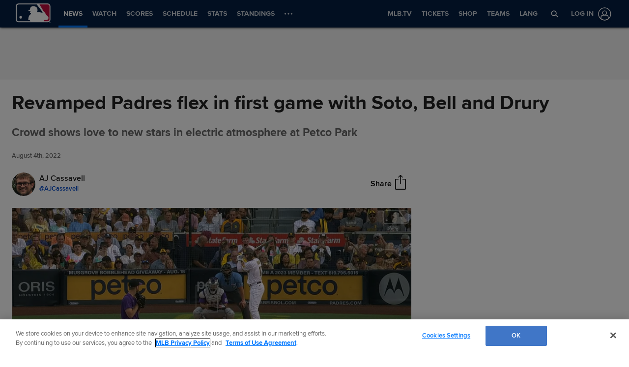

--- FILE ---
content_type: text/html; charset=utf-8
request_url: https://www.mlb.com/news/new-padres-make-impression-in-first-game-for-juan-soto
body_size: 205001
content:

        <!doctype html>
            <html lang=en>
            <head>
            <title data-rh="true">New Padres make impression in first game for Juan Soto</title>
            <meta data-rh="true" charset="utf-8"/><meta data-rh="true" name="viewport" content="width=device-width, initial-scale=1.0, maximum-scale=1.0, user-scalable=no"/><meta data-rh="true" name="robots" content="max-image-preview:large"/><meta data-rh="true" name="description" content="SAN DIEGO -- They packed the place well before first pitch Wednesday night, lines stretching down Trevor Hoffman Way onto Tony Gwynn Drive, droves of brown-clad fans waiting for the gates to open.
They came to see Juan Soto. They came to see the other newcomers, too -- Josh Bell"/><meta data-rh="true" property="og:description" content="SAN DIEGO -- They packed the place well before first pitch Wednesday night, lines stretching down Trevor Hoffman Way onto Tony Gwynn Drive, droves of brown-clad fans waiting for the gates to open.
They came to see Juan Soto. They came to see the other newcomers, too -- Josh Bell"/><meta data-rh="true" property="og:title" content="Revamped Padres flex in first game with Soto, Bell and Drury"/><meta data-rh="true" property="og:image" content="https://img.mlbstatic.com/mlb-images/image/private/t_2x1/t_w1536/mlb/e9l3ztcpstv4juty4qxt.jpg"/><meta data-rh="true" property="og:site_name" content="MLB.com"/><meta data-rh="true" property="og:type" content="website"/><meta data-rh="true" property="og:url" content="https://www.mlb.com/news/new-padres-make-impression-in-first-game-for-juan-soto"/><meta data-rh="true" name="twitter:card" content="summary_large_image"/><meta data-rh="true" name="twitter:site" content="@mlb"/><meta data-rh="true" name="keywords" content="MLB, Baseball, Major League Baseball"/><meta data-rh="true" name="page_name" content="Major League Baseball"/><meta data-rh="true" name="page_section" content="news"/><meta data-rh="true" property="fb:app_id" content="5768707450"/><meta data-rh="true" property="fb:pages" content="5768707450"/><meta data-rh="true" name="env" content="production"/><meta data-rh="true" name="app_group" content="x-fede"/><meta data-rh="true" name="region" content=""/><meta data-rh="true" name="zone" content=""/><meta data-rh="true" name="doubleclick_adunit" content="mlb.mlb"/><meta data-rh="true" name="context-url-prefix" content=""/><meta data-rh="true" name="app-view" content="web"/><meta data-rh="true" name="locale" content="en"/><meta data-rh="true" name="lang" content="en"/><meta data-rh="true" name="club" content="mlb"/><meta data-rh="true" name="serverTime" content="2020-10-13T16:03:01-04:00"/><meta data-rh="true" name="omniturePageName" content="Homepage"/><meta data-rh="true" name="apple-mobile-web-app-title" content="MLB.com"/>
            <link data-rh="true" rel="amphtml" href="https://www.mlb.com/amp/news/new-padres-make-impression-in-first-game-for-juan-soto.html"/><link data-rh="true" rel="canonical" href="https://www.mlb.com/news/new-padres-make-impression-in-first-game-for-juan-soto"/><link data-rh="true" rel="dns-prefetch" href="//www.mlbstatic.com/"/><link data-rh="true" rel="dns-prefetch" href="//builds.mlbstatic.com/"/><link data-rh="true" rel="preconnect" href="//www.mlbstatic.com/" crossOrigin="true"/><link data-rh="true" rel="preconnect" href="//builds.mlbstatic.com/" crossOrigin="true"/><link data-rh="true" rel="preload" href="//www.mlbstatic.com/mlb.com/fonts/proxima-nova-bold.woff2" as="font" type="font/woff2" crossOrigin="true"/><link data-rh="true" rel="preload" href="//www.mlbstatic.com/mlb.com/fonts/proxima-nova-regular.woff2" as="font" type="font/woff2" crossOrigin="true"/><link data-rh="true" rel="alternate" href="https://www.mlb.com" hrefLang="en"/><link data-rh="true" rel="alternate" href="https://www.mlb.com/es" hrefLang="es"/><link data-rh="true" rel="apple-touch-icon" href="//www.mlbstatic.com/mlb.com/images/logos/apple-touch-icons-180x180/mlb.png"/><link data-rh="true" rel="shortcut icon" href="//builds.mlbstatic.com/mlb.com/builds/site-core/1602555573814/dist/images/favicon.png"/>
            <script data-rh="true" type="application/ld+json">{"@context":"https://schema.org","@type":"NewsArticle","publisher":{"@type":"Organization","name":"MLB","logo":{"@type":"ImageObject","url":"https://www.mlbstatic.com/team-logos/share/mlb.jpg","height":620,"width":1200},"url":"https://www.mlb.com"},"author":{"name":"AJ Cassavell","@type":"Person"},"dateModified":"2023-02-08T17:21:47.258Z","datePublished":"2022-08-04T06:15:00Z","headline":"Revamped Padres flex in first game with Soto, Bell and Drury","image":["https://img.mlbstatic.com/mlb-images/image/private/t_2x1/t_w1536/mlb/e9l3ztcpstv4juty4qxt.jpg"],"mainEntityOfPage":"https://www.mlb.com/news/new-padres-make-impression-in-first-game-for-juan-soto","url":"https://www.mlb.com/news/new-padres-make-impression-in-first-game-for-juan-soto"}</script><script data-rh="true" type="application/javascript">/*<!--*/
                       (function(window, document){
                            var adobePageParams = {};
                            var oktaCookie = document.cookie.match(/oktaid=([^;]+)/);

                            if (oktaCookie) {
                                adobePageParams['id.okta'] = oktaCookie[1];
                            }
                            adobePageParams['at_property'] = "64bd9a62-f522-8775-9b0d-4984abae73c4";
                            window.targetPageParams = function() {
                            return adobePageParams;
                             };
                       })(window, document);
                    /*-->*/</script><script data-rh="true" src="https://www.mlbstatic.com/mlb.com/adobe-analytics/VisitorAPI.js"></script><script data-rh="true" src="https://www.mlbstatic.com/mlb.com/adobe-analytics/target/2.3.0/at.js"></script><script data-rh="true" src="https://www.mlbstatic.com/mlb.com/adobe-analytics/AppMeasurement-mlb.js"></script><script data-rh="true" src="https://www.mlbstatic.com/mlb.com/adobe-analytics/AppMeasurement.js"></script><script data-rh="true" src="https://assets.adobedtm.com/267c22ecc15c/4a2ad2c78a04/launch-0febec0c5fac.min.js" async="true"></script><script data-rh="true" type="application/javascript">/*<!--*/
                          (function(window, document) {
                            var oktaCookie = document.cookie.match(/oktaid=([^;]+)/);
                            var AuthState = (window.Visitor && window.Visitor.AuthState) ? window.Visitor.AuthState.AUTHENTICATED : 0;

                            if (oktaCookie && window.visitor) {
                                window.visitor.setCustomerIDs({
                                    okta: {
                                        id: oktaCookie[1],
                                        authState: AuthState
                                    },
                                    oktaDuplicate: {
                                        id: oktaCookie[1],
                                        authState: AuthState
                                    }
                                });
                            }
                        })(window, document);
                    /*-->*/</script><script data-rh="true" src="https://www.mlbstatic.com/mlb.com/vendor/mlb-okta/mlb-okta.js"></script><script data-rh="true" id="initial-data" type="application/javascript">/*<!--*/
                        window.initState = {"appConfig":{"appName":"x-fede-prod","appVersion":"v4.2.1","graphqlServiceUrl":"https://data-graph.mlb.com/graphql","graphqlVariables":{"getArticle":{"forgeLocale":"EN_US","formatString":"none","storySlug":"new-padres-make-impression-in-first-game-for-juan-soto"},"getSiteConfig":{"contentfulLocale":"en-US","preview":false,"teamId":"mlb","teamPropertiesId":"mlb-global-properties","teamPaletteId":"mlb-base-palette"},"getTopic":{"forgeLocale":"EN_US","topicSlug":""},"getPage":{"path":"/"},"getPlaylist":{"experienceGroup":"NEWS_LEGACY_DEDUPE_PG","language":"EN_US","limit":6,"mbox":"","recommendedContentLimit":0,"selectionSlug":"mlb-news-list","skip":0,"fetchMoreLimit":1,"recommendedContentTypes":["ARTICLE"]}}},"appState":{"adDomain":"mlb.mlb","appId":"","appPath":null,"basePath":"news","club":"mlb","configuration":{"datadog":{"disableDatadog":false,"globalSampleRate":25},"hidePlaylistRightRail":true,"hideReaction":false,"hideRecommended":false,"hideRelatedRightRail":false,"hideStickyHeader":false,"hideTaglines":false,"hideTags":false,"hideTopic":false,"playlist":{},"useInfiniteScrolling":false},"contextUrlPrefix":"","env":"production","featureFlagOverrides":{},"forgeLocale":"EN_US","googleTagManager":"GTM-TGJ9RZ","isApp":false,"isCookieNoTrackQueryParam":false,"isPremiumQueryParam":false,"lang":"en","metaUrl":"https://www.mlb.com/news/new-padres-make-impression-in-first-game-for-juan-soto","newsletterServiceUrl":"https://us-central1-mlb-webeng-prod-39c3.cloudfunctions.net/email-newsletter","prefixedTeamId":"mlb","queryString":"","queryStringWithoutTopic":"","reqPath":"/news/new-padres-make-impression-in-first-game-for-juan-soto","storySlug":"new-padres-make-impression-in-first-game-for-juan-soto","team_id":"mlb","topicSlug":"","userAgent":"Mozilla/5.0 (Macintosh; Intel Mac OS X 10_15_7) AppleWebKit/537.36 (KHTML, like Gecko) Chrome/131.0.0.0 Safari/537.36; ClaudeBot/1.0; +claudebot@anthropic.com)"},"apolloCache":{"ROOT_QUERY":{"__typename":"Query","webPropertiesCollection({\"limit\":1,\"locale\":\"en-US\",\"preview\":false,\"where\":{\"propertiesId\":\"mlb-global-properties\"}})":{"__typename":"CF_WebPropertiesCollection","items":[{"__typename":"CF_WebProperties","organismHeadlineFont":null,"urlLogo":null,"favicon":null,"headerMastheadTagline":null,"headerPrimaryLogo":null,"headerMastheadTaglineContainerWidth":"512px","headerMastheadTaglineContainerHeight":"56px","organismLogoVersion":"caplogo","organismLogoStyle":"light","headerMastheadLogoVersion":"cap","headerMastheadLogoStyle":"dark","footerLogoVersion":"primary","footerLogoStyle":"dark","headlineTextTransform":"none","headlineFontFamily":null,"headlineFontFamilySizeMultiplier":1,"articleVideoAutoPlay":true,"articleVideoAutoPlaySound":false}]},"paletteCollection({\"limit\":1,\"locale\":\"en-US\",\"preview\":false,\"where\":{\"paletteName_contains\":\"mlb-base-palette\"}})":{"__typename":"CF_PaletteCollection","items":[{"__typename":"CF_Palette","headerNavigationBackgroundColor":"#041E42","headerNavigationTextColor":"#ffffff","headerNavigationTextColorHover":"#ffffff","headerNavigationBorderColor":"#057AFF","headerMastheadBackgroundColor":"#002D72","buttonSpotlightBackgroundColor":"#333333","buttonSpotlightBackgroundColorHover":"lighten","buttonSpotlightTextColor":"#ffffff","buttonSpotlightTextColorHover":"#ffffff","footerBackgroundColor":"#333","footerBorderColor":"#f3f3f3","footerLinkColorActive":"#fff","footerLinkColor":"#ffffff","footerLinkColorHover":"#147CD1","footerTextColor":"#d2d2d2"}]},"dictionarySetCollection({\"locale\":\"en-US\",\"preview\":false,\"where\":{\"dictionaryTag_contains_all\":\"mlb-news\"}})":{"__typename":"CF_DictionarySetCollection","items":[{"__typename":"CF_DictionarySet","key":"news_playlist_current","dictionaryValue":"Now Reading"},{"__typename":"CF_DictionarySet","key":"news_playlist_next","dictionaryValue":"Up Next"},{"__typename":"CF_DictionarySet","key":"team_leaders_title","dictionaryValue":"Team Leaders"},{"__typename":"CF_DictionarySet","key":"news_newsletter_signup","dictionaryValue":"Sign up"},{"__typename":"CF_DictionarySet","key":"news_playlist","dictionaryValue":"Playlist"},{"__typename":"CF_DictionarySet","key":"skip_to_content","dictionaryValue":"Skip to Content"},{"__typename":"CF_DictionarySet","key":"news_recommended","dictionaryValue":"You may have missed..."},{"__typename":"CF_DictionarySet","key":"news_newsletter_placeholder","dictionaryValue":"Enter your email"},{"__typename":"CF_DictionarySet","key":"news_newsletter_error","dictionaryValue":"Something went wrong, please try again."},{"__typename":"CF_DictionarySet","key":"news_newsletter_subscribed","dictionaryValue":"This email has already been registered for this newsletter!"},{"__typename":"CF_DictionarySet","key":"news_did_you_like","dictionaryValue":"Did you like this story?"},{"__typename":"CF_DictionarySet","key":"news_in_this_story","dictionaryValue":"In this story:"},{"__typename":"CF_DictionarySet","key":"news_share","dictionaryValue":"Share"},{"__typename":"CF_DictionarySet","key":"news_related","dictionaryValue":"Related"}]},"newsArticleCollection({\"locale\":\"en-US\",\"preview\":false,\"where\":{\"team\":{\"teamId\":\"mlb\"}}})":{"__typename":"CF_NewsArticleCollection","items":[{"__typename":"CF_NewsArticle","articleVideoAutoPlay":true,"articleVideoAutoPlaySound":false,"configuration":null,"fallbackThumbnail":{"__typename":"CF_Asset","url":"https://images.ctfassets.net/iiozhi00a8lc/7rLiL2FzRtYvRA6WljKhNY/359c3d0e14e8deced16d006ecb2f4218/mlb_fallback_2.jpg"},"heightMinForSticky":2500,"injectedContent":null,"name":"MLB","newsletters":["1026","43"],"newsletterLogoOnDark":{"__typename":"CF_Asset","url":"https://images.ctfassets.net/iiozhi00a8lc/3fE2BELMOibUAYkIkm2JFQ/f22ebd420a787e1c11d40bb988a0d156/ML_ONDARK.png"},"newsletterLogoOnLight":{"__typename":"CF_Asset","url":"https://images.ctfassets.net/iiozhi00a8lc/6J5GjrxzTtIABu6Aditbjg/e4d2c3577f3bef4c44ee62903acfe434/ML_ONLIGHT.png"},"newsletterMessaging":"Sign up to receive our daily [Morning Lineup](https://www.mlb.com) to stay in the know about the latest trending topics around Major League Baseball.","newsletterSuccessMessage":"Thank you for joining the Morning Lineup newsletter. ${email} has successfully been added. \n\nVisit your [account profile](https://www.mlb.com/account \"Account Profile\") to manage your subscriptions.","newsletterTitle":"Get the Latest From MLB","stickyRelatedHeightDisplacement":700,"tagPrefixPlayer":"player","tagPrefixTeam":null,"team":{"__typename":"CF_Team","teamId":"mlb","name":"MLB","teamNameDisplay":"Major League Baseball"},"newsletters({\"locale\":\"en-US\"})":["1026","43"]}]},"newsArticleCollection({\"locale\":\"en-US\",\"preview\":false,\"where\":{\"name\":\"MASTER\"}})":{"__typename":"CF_NewsArticleCollection","items":[{"__typename":"CF_NewsArticle","articleVideoAutoPlay":true,"articleVideoAutoPlaySound":false,"configuration":{"global":{"datadog":{"disableDatadog":false,"globalSampleRate":50}},"mobile":{"hideTags":true,"playlist":{"limit":1,"fetchMoreLimit":2,"recommendedContentLimit":0},"hideTopic":false,"hideReaction":false,"hideTaglines":false,"hideRecommended":true,"hideStickyHeader":false,"hideRelatedRightRail":false,"useInfiniteScrolling":true,"hidePlaylistRightRail":true},"appView":{"hideTags":true,"playlist":{"limit":1,"fetchMoreLimit":2,"recommendedContentLimit":0},"hideTopic":false,"hideReaction":false,"hideTaglines":false,"hideRecommended":true,"hideStickyHeader":false,"hideRelatedRightRail":false,"useInfiniteScrolling":true,"hidePlaylistRightRail":true},"desktop":{"hideTags":true,"playlist":{"limit":6,"fetchMoreLimit":1,"recommendedContentLimit":0},"hideTopic":false,"hideReaction":false,"hideTaglines":false,"hideRecommended":true,"hideStickyHeader":true,"hideRelatedRightRail":true,"useInfiniteScrolling":true,"hidePlaylistRightRail":false}},"fallbackThumbnail":{"__typename":"CF_Asset","url":"https://images.ctfassets.net/iiozhi00a8lc/7rLiL2FzRtYvRA6WljKhNY/359c3d0e14e8deced16d006ecb2f4218/mlb_fallback_2.jpg"},"heightMinForSticky":2500,"injectedContent":{"3":{"type":"ad"},"6":{"type":"related"},"8":{"type":"ad"},"10":{"type":"newsletter"},"displayAdDelay":30000,"paragraphWordCount":50},"name":"MASTER","newsletters":["1026","43"],"newsletterLogoOnDark":null,"newsletterLogoOnLight":null,"newsletterMessaging":"Sign up to receive our daily [Morning Lineup](https://www.mlb.com) to stay in the know about the latest trending topics around Major League Baseball.","newsletterSuccessMessage":"Thank you for joining the Morning Lineup newsletter. ${email} has successfully been added. \n\nVisit your [account profile](https://www.mlb.com/account \"Account Profile\") to manage your subscriptions.","newsletterTitle":"Get the Latest From MLB.","stickyRelatedHeightDisplacement":700,"tagPrefixPlayer":"player","tagPrefixTeam":null,"team":null}]},"getPage({\"path\":\"/\"})":{"__typename":"Page","headerPath":"/_navs/header/mlb/global-nav","paletteKey":"mlb-base-palette","propertiesKey":"mlb-global-properties","footerPath":"/_navs/footer/mlb/global-footer","team":"mlb","teamId":"mlb"},"getArticle({\"language\":\"EN_US\",\"slug\":\"new-padres-make-impression-in-first-game-for-juan-soto\"})":{"__typename":"Article","translationId":"8417490b-4316-4d4e-9ed8-3a350e7a67df","slug":"new-padres-make-impression-in-first-game-for-juan-soto","byline":"AJ Cassavell","isMigrated":false,"contentDate":"2022-08-04T06:15:00Z","contributors":[{"__typename":"Contributor","name":"AJ Cassavell","tagline({\"formatString\":\"none\"})":"<a href=\"mailto:aj.cassavell@mlb.com\" target=\"_blank\">AJ Cassavell</a> covers the Padres for MLB.com.","thumbnail":{"__typename":"Thumbnail","templateUrl":"https://img.mlbstatic.com/mlb-images/image/private/{formatInstructions}/mlb/tjwpvm5gi79jesm9emjz"},"twitterHandle":"AJCassavell"}],"headline":"Revamped Padres flex in first game with Soto, Bell and Drury","lastUpdatedDate":"2023-02-08T17:21:47.258Z","parts":[{"__typename":"Video","contentDate":"2022-08-04T01:58:52.785Z","preferredPlaybackScenarioURL({\"preferredPlaybacks\":\"mp4AvcPlayback\"})":"https://mlb-cuts-diamond.mlb.com/FORGE/2022/2022-08/03/559922a9-f223e52f-406bc974-csvm-diamondx64-asset_1280x720_59_4000K.mp4","type":"video","description":"Brandon Drury hits a deep drive to left field for a grand slam in his first Padres at-bat, giving the Padres a 5-0 lead in the 1st inning","displayAsVideoGif":false,"duration":"00:00:40","slug":"brandon-drury-hits-a-grand-slam-21-to-left-center-field-manny-machado-scores-jos","tags":[{"__typename":"InternalTag","slug":"season-2022","title":"Season 2022","type":"season"},{"__typename":"GameTag"},{"__typename":"PersonTag","slug":"playerid-592273","title":"Brandon Drury","person":{"__ref":"Person:592273"},"type":"player"},{"__typename":"TeamTag","slug":"teamid-135","title":"San Diego Padres","team":{"__ref":"Team:135"},"type":"team"},{"__typename":"TaxonomyTag","slug":"hitting","title":"hitting","type":"taxonomy"},{"__typename":"TaxonomyTag","slug":"highlight","title":"highlight","type":"taxonomy"},{"__typename":"TaxonomyTag","slug":"in-game-highlight","title":"in-game highlight","type":"taxonomy"},{"__typename":"TaxonomyTag","slug":"grand-slam","title":"grand slam","type":"taxonomy"},{"__typename":"TaxonomyTag","slug":"group-9","title":"group 9","type":"taxonomy"},{"__typename":"TaxonomyTag","slug":"send-to-news-mlb-feed","title":"Send To News MLB feed","type":"taxonomy"},{"__typename":"TaxonomyTag","slug":"yahoo-in-game","title":"Yahoo In-Game","type":"taxonomy"},{"__typename":"TaxonomyTag","slug":"2-yahoo-mlb-ads-feed","title":"2-Yahoo MLB Ads Feed","type":"taxonomy"},{"__typename":"TaxonomyTag","slug":"imagen-feed","title":"Imagen feed","type":"taxonomy"},{"__typename":"TaxonomyTag","slug":"international-feed","title":"International Partner feed","type":"taxonomy"},{"__typename":"TaxonomyTag","slug":"eclat-feed","title":"Eclat feed","type":"taxonomy"},{"__typename":"TaxonomyTag","slug":"apple-news","title":"Apple News","type":"taxonomy"}],"thumbnail":{"__typename":"Thumbnail","templateUrl":"https://img.mlbstatic.com/mlb-images/image/private/{formatInstructions}/mlb/vhn7hifqn13w1fv2rib1"},"title":"Brandon Drury's grand slam","relativeSiteUrl":"/video/brandon-drury-hits-a-grand-slam-21-to-left-center-field-manny-machado-scores-jos"},{"__typename":"Markdown","content":"SAN DIEGO -- They packed the place well before first pitch Wednesday night, lines stretching down Trevor Hoffman Way onto Tony Gwynn Drive, droves of brown-clad fans waiting for the gates to open.\n\nThey came to see <a href=\"https://www.mlb.com/player/juan-soto-665742\" target=\"_blank\">Juan Soto</a>. They came to see the other newcomers, too -- <a href=\"https://www.mlb.com/player/josh-bell-605137\" target=\"_blank\">Josh Bell</a> and <a href=\"https://www.mlb.com/player/brandon-drury-592273\" target=\"_blank\">Brandon Drury</a>, and, if things went right, maybe Josh Hader.\n\nBut mainly, they came to see the totality of these new-look 2022 Padres -- who boldly assert that, over the past three days, they have <a href=\"https://www.mlb.com/padres/news/juan-soto-padres-trade\" target=\"_blank\">constructed a World Series-caliber roster</a> right before our very eyes.\n\nAnd from the first pitch, those revamped 2022 Padres did not disappoint.","type":"text"},{"__typename":"Markdown","content":"• <a href=\"https://www.mlb.com/gameday/662244/final/box\" target=\"_blank\">Box score</a>","type":"text"},{"__typename":"Markdown","content":"They thumped the Rockies 9-1 before a frenzied Petco Park crowd of 44,652, the largest of the season. Soto finished 1-for-3 with a pair of walks, his penchant for reaching base on display instantly. But amid all the fanfare for Soto, it was Drury whose Padres career started in historic fashion.","type":"text"},{"__typename":"OEmbed","html":"<blockquote class=\"twitter-tweet\" data-lang=\"en\"><p lang=\"en\" dir=\"ltr\">Brandon Drury is the 1st player with a grand slam in his 1st PA with a team *after changing teams midseason* since:<br><br>Rip Repulski for the Red Sox on May 10, 1960 after being traded from the Dodgers<br><br>h/t <a href=\"https://twitter.com/EliasSports?ref_src=twsrc%5Etfw\">@EliasSports</a></p>&mdash; Sarah Langs (@SlangsOnSports) <a href=\"https://twitter.com/SlangsOnSports/status/1555026210689777664?ref_src=twsrc%5Etfw\">August 4, 2022</a></blockquote>\n<script async src=\"https://platform.twitter.com/widgets.js\" charset=\"utf-8\"></script>\n","providerName":"Twitter","providerUrl":"https://twitter.com","thumbnail_url":null,"type":"oembed","width":550,"contentType":"rich"},{"__typename":"Markdown","content":"Soto and Bell each walked in their first Padres plate appearance, with Soto scoring on a bases-loaded hit-by-pitch. That set the stage for Drury to launch a grand slam on the first pitch he saw. Drury became the first player in franchise history to hit a grand slam in his first plate appearance with San Diego. The Padres led 5-0 in the first inning, and the rest of the night was a party in the East Village.\n\n“Shoot, that was electric,” Padres manager Bob Melvin said. “And our fans were in it from before the first pitch. These guys felt that.”","type":"text"},{"__typename":"OEmbed","html":"<blockquote class=\"twitter-tweet\" data-lang=\"en\"><p lang=\"en\" dir=\"ltr\">Squad? Electric.<br>Crowd? Electric. <a href=\"https://t.co/wrET3iaPps\">pic.twitter.com/wrET3iaPps</a></p>&mdash; San Diego Padres (@Padres) <a href=\"https://twitter.com/Padres/status/1555058261501440001?ref_src=twsrc%5Etfw\">August 4, 2022</a></blockquote>\n<script async src=\"https://platform.twitter.com/widgets.js\" charset=\"utf-8\"></script>\n","providerName":"Twitter","providerUrl":"https://twitter.com","thumbnail_url":null,"type":"oembed","width":550,"contentType":"rich"},{"__typename":"Markdown","content":"Soto’s first Padres hit came in the bottom of the eighth inning, a lined single to right field off Rockies right-hander Carlos Estévez. He is, quite clearly, already a rock star in San Diego.\n\nAbout 15 minutes prior to first pitch, Soto emerged from the dugout for his usual pregame stretching routine. Petco Park erupted. A few moments later, his name was announced in the starting lineup. More crazed applause.","type":"text"},{"__typename":"Video","contentDate":"2022-08-04T04:36:43.01Z","preferredPlaybackScenarioURL({\"preferredPlaybacks\":\"mp4AvcPlayback\"})":"https://mlb-cuts-diamond.mlb.com/FORGE/2022/2022-08/03/57f26e00-98026f03-8558ab00-csvm-diamondx64-asset_1280x720_59_4000K.mp4","type":"video","description":"Juan Soto slaps a single to right field to collect his first base hit as a member of the Padres","displayAsVideoGif":false,"duration":"00:00:27","slug":"carlos-estevez-in-play-no-out-to-juan-soto","tags":[{"__typename":"InternalTag","slug":"season-2022","title":"Season 2022","type":"season"},{"__typename":"GameTag"},{"__typename":"PersonTag","slug":"playerid-665742","title":"Juan Soto","person":{"__ref":"Person:665742"},"type":"player"},{"__typename":"TeamTag","slug":"teamid-135","title":"San Diego Padres","team":{"__ref":"Team:135"},"type":"team"},{"__typename":"TaxonomyTag","slug":"hitting","title":"hitting","type":"taxonomy"},{"__typename":"TaxonomyTag","slug":"in-game-highlight","title":"in-game highlight","type":"taxonomy"},{"__typename":"TaxonomyTag","slug":"highlight","title":"highlight","type":"taxonomy"},{"__typename":"TaxonomyTag","slug":"international-feed","title":"International Partner feed","type":"taxonomy"},{"__typename":"TaxonomyTag","slug":"eclat-feed","title":"Eclat feed","type":"taxonomy"}],"thumbnail":{"__typename":"Thumbnail","templateUrl":"https://img.mlbstatic.com/mlb-images/image/private/{formatInstructions}/mlb/ux1lgkgpnin4dzcxxcdw"},"title":"Juan Soto's 1st Padres hit","relativeSiteUrl":"/video/carlos-estevez-in-play-no-out-to-juan-soto"},{"__typename":"Markdown","content":"“It brings a lot of emotions for me,” Soto said. “It feels amazing, all the crowd and everything. It was an amazing moment for me, how they cheered for me.”\n\nThose cheers reached a crescendo after leadoff man Jurickson Profar popped out in the bottom of the first. Soto strode to the plate in brown pinstripes for the very first time, and the crowd rose in unison. Rockies right-hander Chad Kuhl threw four pitches, each out of the strike zone. Soto crouched, and he shuffled, but he didn’t offer at any of them.","type":"text"},{"__typename":"Video","contentDate":"2022-08-04T02:13:48.812Z","preferredPlaybackScenarioURL({\"preferredPlaybacks\":\"mp4AvcPlayback\"})":"https://mlb-cuts-diamond.mlb.com/FORGE/2022/2022-08/03/b59f9c1e-77777bc7-0502977d-csvm-diamondx64-asset_1280x720_59_4000K.mp4","type":"video","description":"Juan Soto was greeted by the Padres crowd with a huge ovation and walks in his first-career at-bat with the Padres, leading to a big inning","displayAsVideoGif":false,"duration":"00:00:29","slug":"juan-soto-walks-in-first-at-bat","tags":[{"__typename":"GameTag"},{"__typename":"TeamTag","slug":"teamid-135","title":"San Diego Padres","team":{"__ref":"Team:135"},"type":"team"},{"__typename":"PersonTag","slug":"playerid-665742","title":"Juan Soto","person":{"__ref":"Person:665742"},"type":"player"},{"__typename":"TaxonomyTag","slug":"in-game-highlight","title":"in-game highlight","type":"taxonomy"},{"__typename":"TaxonomyTag","slug":"highlight","title":"highlight","type":"taxonomy"},{"__typename":"TaxonomyTag","slug":"style","title":"style","type":"taxonomy"},{"__typename":"TaxonomyTag","slug":"team-debut","title":"team debut","type":"taxonomy"},{"__typename":"TaxonomyTag","slug":"eclat-feed","title":"Eclat feed","type":"taxonomy"},{"__typename":"TaxonomyTag","slug":"international-feed","title":"International Partner feed","type":"taxonomy"}],"thumbnail":{"__typename":"Thumbnail","templateUrl":"https://img.mlbstatic.com/mlb-images/image/private/{formatInstructions}/mlb/mrmak1mvvplglsr64i5f"},"title":"Soto receives ovation in 1st AB","relativeSiteUrl":"/video/juan-soto-walks-in-first-at-bat"},{"__typename":"Markdown","content":"If you’re new to the Soto experience, this -- not the moonshot home runs -- is peak Juan Soto. He takes immense pride in his ability to reach base. That trait should prove especially valuable in an offense like this one, where pitching around Soto might mean dealing with Manny Machado or Fernando Tatis Jr.\n\n“With how good a lineup we have, even when I walk, we can do damage,” Soto said. “I’m glad that I’m here. I’m ready to keep doing it.”","type":"text"},{"__typename":"Video","contentDate":"2022-08-04T14:03:24.747Z","preferredPlaybackScenarioURL({\"preferredPlaybacks\":\"mp4AvcPlayback\"})":"https://mlb-cuts-diamond.mlb.com/FORGE/2022/2022-08/04/5ca2a52f-ba362d0f-b89ccda6-csvm-diamondx64-asset_1280x720_59_4000K.mp4","type":"video","description":"Mark DeRosa breaks down the new-look Padres and how their moves at the Trade Deadline have energized the fanbase","displayAsVideoGif":false,"duration":"00:05:12","slug":"padres-new-look-roster","tags":[{"__typename":"TeamTag","slug":"teamid-135","title":"San Diego Padres","team":{"__ref":"Team:135"},"type":"team"},{"__typename":"TaxonomyTag","slug":"mlb-network","title":"MLB Network","type":"taxonomy"},{"__typename":"TaxonomyTag","slug":"mlbn-mlb-central","title":"MLB Central","type":"taxonomy"},{"__typename":"TaxonomyTag","slug":"trades","title":"trades","type":"taxonomy"}],"thumbnail":{"__typename":"Thumbnail","templateUrl":"https://img.mlbstatic.com/mlb-images/image/private/{formatInstructions}/mlb/agnvxaa2i2c7yztu2yw8"},"title":"Padres' new-look roster","relativeSiteUrl":"/video/padres-new-look-roster"},{"__typename":"Markdown","content":"Hours before first pitch, Soto and Bell were <a href=\"https://www.mlb.com/padres/news/juan-soto-padres-introduction\" target=\"_blank\">introduced in a press conference</a> at the Petco Park auditorium. Asked about the potency of the Padres’ offense, Soto coyly wished, “Good luck to the other pitchers.”\n\nBased on the early evidence, they’re going to need it. Soto’s walk sparked a relentless first-inning rally. Machado, who finished a triple shy of the cycle, followed with a double. Bell walked and Cronenworth was hit by a pitch. That set the stage for Drury, with the Padres leading, 1-0.","type":"text"},{"__typename":"Video","contentDate":"2022-08-04T02:08:08.074Z","preferredPlaybackScenarioURL({\"preferredPlaybacks\":\"mp4AvcPlayback\"})":"https://mlb-cuts-diamond.mlb.com/FORGE/2022/2022-08/03/34b7ef12-ee4bf50d-9ad47b72-csvm-diamondx64-asset_1280x720_59_4000K.mp4","type":"video","description":"Jake Cronenworth gets nailed by a pitch in the foot with the bases loaded, allowing Juan Soto to score to give the Padres a 1-0 lead","displayAsVideoGif":false,"duration":"00:00:14","slug":"jake-cronenworth-s-rbi-hbp","tags":[{"__typename":"InternalTag","slug":"season-2022","title":"Season 2022","type":"season"},{"__typename":"GameTag"},{"__typename":"PersonTag","slug":"playerid-630105","title":"Jake Cronenworth","person":{"__ref":"Person:630105"},"type":"player"},{"__typename":"TeamTag","slug":"teamid-135","title":"San Diego Padres","team":{"__ref":"Team:135"},"type":"team"},{"__typename":"TaxonomyTag","slug":"in-game-highlight","title":"in-game highlight","type":"taxonomy"},{"__typename":"TaxonomyTag","slug":"highlight","title":"highlight","type":"taxonomy"},{"__typename":"TaxonomyTag","slug":"hitting","title":"hitting","type":"taxonomy"},{"__typename":"TaxonomyTag","slug":"eclat-feed","title":"Eclat feed","type":"taxonomy"},{"__typename":"TaxonomyTag","slug":"international-feed","title":"International Partner feed","type":"taxonomy"}],"thumbnail":{"__typename":"Thumbnail","templateUrl":"https://img.mlbstatic.com/mlb-images/image/private/{formatInstructions}/mlb/gbxpy8wffrzwiq2yauht"},"title":"Jake Cronenworth's RBI HBP","relativeSiteUrl":"/video/jake-cronenworth-s-rbi-hbp"},{"__typename":"Markdown","content":"“First at-bat, bases loaded, I was just running on pure adrenaline,” Drury said. “I’m really excited to be here. That was pretty special for me.”\n\nBlake Snell pitched six innings of one-run ball, continuing the rotation’s run of dominance, which has gone largely overshadowed by the team’s off-field maneuverings. Machado and Cronenworth tacked on home runs in the sixth. San Diego rolled from there, and with an eight-run lead, Hader, the shiny new closer, stayed on the shelf.","type":"text"},{"__typename":"Video","contentDate":"2022-08-04T05:08:43.105Z","preferredPlaybackScenarioURL({\"preferredPlaybacks\":\"mp4AvcPlayback\"})":"https://mlb-cuts-diamond.mlb.com/FORGE/2022/2022-08/03/510e7577-f7df302e-d79094ff-csvm-diamondx64-asset_1280x720_59_4000K.mp4","type":"video","description":"Blake Snell tosses six strong innings, striking out nine batters in his dominant pitching performance against the Rockies","displayAsVideoGif":false,"duration":"00:01:12","slug":"blake-snell-strikes-out-nine-x2994","tags":[{"__typename":"GameTag"},{"__typename":"TeamTag","slug":"teamid-135","title":"San Diego Padres","team":{"__ref":"Team:135"},"type":"team"},{"__typename":"PersonTag","slug":"playerid-605483","title":"Blake Snell","person":{"__ref":"Person:605483"},"type":"player"},{"__typename":"TaxonomyTag","slug":"in-game-highlight","title":"in-game highlight","type":"taxonomy"},{"__typename":"TaxonomyTag","slug":"highlight","title":"highlight","type":"taxonomy"},{"__typename":"TaxonomyTag","slug":"highlight-reel-starting-pitching","title":"highlight reel starting pitching","type":"taxonomy"},{"__typename":"TaxonomyTag","slug":"pitching","title":"pitching","type":"taxonomy"},{"__typename":"TaxonomyTag","slug":"filthy-pitch","title":"filthy pitch","type":"taxonomy"},{"__typename":"TaxonomyTag","slug":"international-feed","title":"International Partner feed","type":"taxonomy"},{"__typename":"TaxonomyTag","slug":"eclat-feed","title":"Eclat feed","type":"taxonomy"}],"thumbnail":{"__typename":"Thumbnail","templateUrl":"https://img.mlbstatic.com/mlb-images/image/private/{formatInstructions}/mlb/b7grbhljypiw1zu4fiwt"},"title":"Blake Snell strikes out nine","relativeSiteUrl":"/video/blake-snell-strikes-out-nine-x2994"},{"__typename":"Markdown","content":"The Padres think nights like this might soon become the norm. They’re 15 games over .500, in the thick of the NL playoff picture. In fact, with Wednesday’s victory, the Padres are now closer to the Braves in the top Wild Card spot (three games back) than they are to missing the playoffs (four games up on St. Louis).","type":"text"},{"__typename":"Video","contentDate":"2022-08-04T03:26:08.903Z","preferredPlaybackScenarioURL({\"preferredPlaybacks\":\"mp4AvcPlayback\"})":"https://mlb-cuts-diamond.mlb.com/FORGE/2022/2022-08/03/284c24a3-cb653390-50e15965-csvm-diamondx64-asset_1280x720_59_4000K.mp4","type":"video","description":"Manny Machado ropes a drive to deep left-center for a solo home run, his 19th of the season gives the Padres a 7-1 lead in the 5th","displayAsVideoGif":false,"duration":"00:00:27","slug":"manny-machado-homers-19-on-a-fly-ball-to-left-center-field","tags":[{"__typename":"InternalTag","slug":"season-2022","title":"Season 2022","type":"season"},{"__typename":"GameTag"},{"__typename":"PersonTag","slug":"playerid-592518","title":"Manny Machado","person":{"__ref":"Person:592518"},"type":"player"},{"__typename":"TeamTag","slug":"teamid-135","title":"San Diego Padres","team":{"__ref":"Team:135"},"type":"team"},{"__typename":"TaxonomyTag","slug":"hitting","title":"hitting","type":"taxonomy"},{"__typename":"TaxonomyTag","slug":"highlight","title":"highlight","type":"taxonomy"},{"__typename":"TaxonomyTag","slug":"in-game-highlight","title":"in-game highlight","type":"taxonomy"},{"__typename":"TaxonomyTag","slug":"home-run","title":"home run","type":"taxonomy"},{"__typename":"TaxonomyTag","slug":"group-9","title":"group 9","type":"taxonomy"},{"__typename":"TaxonomyTag","slug":"most-valuable-performances","title":"Most Valuable Performances","type":"taxonomy"},{"__typename":"TaxonomyTag","slug":"eclat-feed","title":"Eclat feed","type":"taxonomy"},{"__typename":"TaxonomyTag","slug":"international-feed","title":"International Partner feed","type":"taxonomy"},{"__typename":"TaxonomyTag","slug":"apple-news","title":"Apple News","type":"taxonomy"}],"thumbnail":{"__typename":"Thumbnail","templateUrl":"https://img.mlbstatic.com/mlb-images/image/private/{formatInstructions}/mlb/y2ege8xlqetjje7rsafh"},"title":"Manny Machado's 19th homer","relativeSiteUrl":"/video/manny-machado-homers-19-on-a-fly-ball-to-left-center-field"},{"__typename":"Markdown","content":"The top Wild Card sure feels like a goal worth chasing. If the Padres could earn that spot, they’d play their three-game first-round series at Petco Park. After a night like this one, it’s hard to overstate what that might mean.","type":"text"},{"__typename":"Video","contentDate":"2022-08-04T03:28:49.984Z","preferredPlaybackScenarioURL({\"preferredPlaybacks\":\"mp4AvcPlayback\"})":"https://mlb-cuts-diamond.mlb.com/FORGE/2022/2022-08/03/4fcbd54a-dba90f40-b5a3d1ad-csvm-diamondx64-asset_1280x720_59_4000K.mp4","type":"video","description":"Jake Cronenworth belts a drive to right field that just makes its way over the fence, his 11th homer of the year makes it 9-1","displayAsVideoGif":false,"duration":"00:00:29","slug":"jake-cronenworth-homers-11-on-a-fly-ball-to-right-field-josh-bell-scores","tags":[{"__typename":"InternalTag","slug":"season-2022","title":"Season 2022","type":"season"},{"__typename":"GameTag"},{"__typename":"PersonTag","slug":"playerid-630105","title":"Jake Cronenworth","person":{"__ref":"Person:630105"},"type":"player"},{"__typename":"TeamTag","slug":"teamid-135","title":"San Diego Padres","team":{"__ref":"Team:135"},"type":"team"},{"__typename":"TaxonomyTag","slug":"hitting","title":"hitting","type":"taxonomy"},{"__typename":"TaxonomyTag","slug":"highlight","title":"highlight","type":"taxonomy"},{"__typename":"TaxonomyTag","slug":"in-game-highlight","title":"in-game highlight","type":"taxonomy"},{"__typename":"TaxonomyTag","slug":"send-to-news-mlb-feed","title":"Send To News MLB feed","type":"taxonomy"},{"__typename":"TaxonomyTag","slug":"yahoo-in-game","title":"Yahoo In-Game","type":"taxonomy"},{"__typename":"TaxonomyTag","slug":"2-yahoo-mlb-ads-feed","title":"2-Yahoo MLB Ads Feed","type":"taxonomy"},{"__typename":"TaxonomyTag","slug":"home-run","title":"home run","type":"taxonomy"},{"__typename":"TaxonomyTag","slug":"group-9","title":"group 9","type":"taxonomy"},{"__typename":"TaxonomyTag","slug":"imagen-feed","title":"Imagen feed","type":"taxonomy"},{"__typename":"TaxonomyTag","slug":"international-feed","title":"International Partner feed","type":"taxonomy"},{"__typename":"TaxonomyTag","slug":"eclat-feed","title":"Eclat feed","type":"taxonomy"},{"__typename":"TaxonomyTag","slug":"apple-news","title":"Apple News","type":"taxonomy"}],"thumbnail":{"__typename":"Thumbnail","templateUrl":"https://img.mlbstatic.com/mlb-images/image/private/{formatInstructions}/mlb/wf9tluxcttatqovk8hzu"},"title":"Jake Cronenworth's 11th home run","relativeSiteUrl":"/video/jake-cronenworth-homers-11-on-a-fly-ball-to-right-field-josh-bell-scores"}],"relativeSiteUrl":"/news/new-padres-make-impression-in-first-game-for-juan-soto","contentType":"news","subHeadline":"Crowd shows love to new stars in electric atmosphere at Petco Park","summary":"SAN DIEGO -- They packed the place well before first pitch Wednesday night, lines stretching down Trevor Hoffman Way onto Tony Gwynn Drive, droves of brown-clad fans waiting for the gates to open.\nThey came to see Juan Soto. They came to see the other newcomers, too -- Josh Bell","tagline({\"formatString\":\"none\"})":null,"tags":[{"__typename":"InternalTag","slug":"storytype-article","title":"Article","type":"article"},{"__typename":"ContributorTag","slug":"aj-cassavell","title":"AJ Cassavell","type":"contributor"},{"__typename":"TeamTag","slug":"teamid-135","type":"team","title":"San Diego Padres","team":{"__ref":"Team:135"}},{"__typename":"GameTag","gamePk":662244,"slug":"gamepk-662244","title":"2022/08/03 col@sd","type":"game"},{"__typename":"TaxonomyTag","slug":"apple-news","title":"Apple News","type":"taxonomy"},{"__typename":"TaxonomyTag","slug":"grand-slam","title":"grand slam","type":"taxonomy"},{"__typename":"PersonTag","slug":"playerid-592273","title":"Brandon Drury","person":{"__ref":"Person:592273"},"type":"player"},{"__typename":"PersonTag","slug":"playerid-665742","title":"Juan Soto","person":{"__ref":"Person:665742"},"type":"player"},{"__typename":"PersonTag","slug":"playerid-605137","title":"Josh Bell","person":{"__ref":"Person:605137"},"type":"player"},{"__typename":"TaxonomyTag","slug":"game-recap","title":"game recap","type":"taxonomy"}],"type":"story","thumbnail":"https://img.mlbstatic.com/mlb-images/image/private/{formatInstructions}/mlb/e9l3ztcpstv4juty4qxt","title":"New Padres make impression in first game for Juan Soto"},"getHeaderFromForgePath({\"contentSource\":\"MLB\",\"headerPath\":\"/_navs/header/mlb/global-nav\",\"locale\":\"en-US\",\"paletteKey\":\"mlb-base-palette\",\"propertiesKey\":\"mlb-global-properties\"})":{"__typename":"Header","navigation":[{"__typename":"NavItem","customPropertiesString":"align:right;","icon":null,"linkTarget":null,"linkText":"MLB.TV","linkUrl":"https://www.mlb.com/tv?&affiliateId=mlbMENUtv","placement":"right","visible":"true","subNav":[{"__typename":"SubnavColumn","title":null,"navigation":[{"__typename":"NavItem","placement":null,"linkText":"Buy MLB.TV","linkUrl":"/live-stream-games/subscribe?&affiliateId=mlbMENUtv","linkTarget":null,"visible":"true","icon":null,"tooltip":null,"customPropertiesString":null},{"__typename":"NavItem","placement":null,"linkText":"Buy At Bat","linkUrl":"/live-stream-games/subscribe/at-bat?&affiliateId=mlbMENUtv","linkTarget":null,"visible":null,"icon":null,"tooltip":null,"customPropertiesString":null},{"__typename":"NavItem","placement":null,"linkText":"Buy MLB Network","linkUrl":"/live-stream-games/subscribe/mlbnetwork?&affiliateId=mlbMENUtv","linkTarget":null,"visible":null,"icon":null,"tooltip":null,"customPropertiesString":null},{"__typename":"NavItem","placement":null,"linkText":"All Packages","linkUrl":"/live-stream-games/products?&affiliateId=mlbMENUtv","linkTarget":null,"visible":"false","icon":null,"tooltip":null,"customPropertiesString":null},{"__typename":"NavItem","placement":null,"linkText":"Watch & Listen","linkUrl":"/live-stream-games?&affiliateID=mlbMENUtv","linkTarget":null,"visible":"true","icon":null,"tooltip":null,"customPropertiesString":null},{"__typename":"NavItem","placement":null,"linkText":"Help Center","linkUrl":"https://support.mlb.com/s/?&affiliateID=mlbMENUtv","linkTarget":null,"visible":"true","icon":null,"tooltip":null,"customPropertiesString":null}]}]},{"__typename":"NavItem","customPropertiesString":"align:right;","icon":null,"linkTarget":null,"linkText":"Tickets","linkUrl":"/tickets","placement":"right","visible":null,"subNav":[{"__typename":"SubnavColumn","title":null,"navigation":[{"__typename":"NavItem","placement":null,"linkText":"All-Star Tickets","linkUrl":"/all-star/tickets","linkTarget":null,"visible":"true","icon":null,"tooltip":null,"customPropertiesString":"expires:1752631200;"},{"__typename":"NavItem","placement":null,"linkText":"Home Run Derby Ticket Offers","linkUrl":"/tickets/fan-value/home-run-derby-offers","linkTarget":null,"visible":null,"icon":null,"tooltip":null,"customPropertiesString":"expires:1753210800;"},{"__typename":"NavItem","placement":null,"linkText":"East-West Classic","linkUrl":"/events/rickwood/tickets","linkTarget":null,"visible":null,"icon":null,"tooltip":null,"customPropertiesString":"expires:1750359600;"},{"__typename":"NavItem","placement":null,"linkText":"Spring Training","linkUrl":"/tickets/spring-training","linkTarget":null,"visible":"true","icon":null,"tooltip":null,"customPropertiesString":"expires:1742958000;"},{"__typename":"NavItem","placement":null,"linkText":"Postseason Tickets","linkUrl":"/postseason/tickets","linkTarget":null,"visible":"false","icon":null,"tooltip":null,"customPropertiesString":"expires:1762145940;"},{"__typename":"NavItem","placement":null,"linkText":"Postseason VIP Tickets","linkUrl":"/tickets/on-location-experiences","linkTarget":null,"visible":"false","icon":null,"tooltip":null,"customPropertiesString":null},{"__typename":"NavItem","placement":null,"linkText":"Season Tickets","linkUrl":"/tickets/season-tickets","linkTarget":null,"visible":null,"icon":null,"tooltip":null,"customPropertiesString":null},{"__typename":"NavItem","placement":null,"linkText":"Single Game Tickets","linkUrl":"/schedule","linkTarget":null,"visible":null,"icon":null,"tooltip":null,"customPropertiesString":null},{"__typename":"NavItem","placement":null,"linkText":"Group Tickets","linkUrl":"/tickets/group-tickets","linkTarget":null,"visible":null,"icon":null,"tooltip":null,"customPropertiesString":null},{"__typename":"NavItem","placement":null,"linkText":"Special Ticket Offers","linkUrl":"/tickets/fan-value","linkTarget":null,"visible":null,"icon":null,"tooltip":null,"customPropertiesString":null},{"__typename":"NavItem","placement":null,"linkText":"MLB Speedway Classic","linkUrl":"/events/speedway-classic/tickets","linkTarget":null,"visible":"false","icon":null,"tooltip":null,"customPropertiesString":null},{"__typename":"NavItem","placement":null,"linkText":"MLB Students","linkUrl":"/tickets/students","linkTarget":null,"visible":"true","icon":null,"tooltip":null,"customPropertiesString":null},{"__typename":"NavItem","placement":null,"linkText":"MLB Tourism","linkUrl":"/tourism","linkTarget":null,"visible":null,"icon":null,"tooltip":null,"customPropertiesString":null},{"__typename":"NavItem","placement":null,"linkText":"MLB World Tour","linkUrl":"/international/events","linkTarget":null,"visible":"false","icon":null,"tooltip":null,"customPropertiesString":null},{"__typename":"NavItem","placement":null,"linkText":"Ticket Terms & Conditions","linkUrl":"/tickets/terms-and-conditions","linkTarget":null,"visible":null,"icon":null,"tooltip":null,"customPropertiesString":null},{"__typename":"NavItem","placement":null,"linkText":"Buy on SeatGeek","linkUrl":"https://seatgeek.com/mlb-tickets?aid=15994&pid=integration&rid=1&utm_medium=partnership&utm_source=mlb_sponsorship&utm_campaign=integration","linkTarget":"_blank","visible":"true","icon":null,"tooltip":null,"customPropertiesString":null},{"__typename":"NavItem","placement":null,"linkText":"Sell on SeatGeek","linkUrl":"https://seatgeek.com/sell/mlb-tickets?aid=15994&pid=integration&rid=15&utm_medium=partnership&utm_source=mlb_sponsorship&utm_campaign=integration","linkTarget":"_blank","visible":null,"icon":null,"tooltip":null,"customPropertiesString":null}]}]},{"__typename":"NavItem","customPropertiesString":"align:right;","icon":"shopping-cart","linkTarget":null,"linkText":"Shop","linkUrl":"https://www.mlbshop.com/?_s=bm-mlbcom-hp","placement":"right","visible":null,"subNav":[{"__typename":"SubnavColumn","title":null,"navigation":[{"__typename":"NavItem","placement":null,"linkText":"MLB Online Shop","linkUrl":"https://www.mlbshop.com/?_s=bm-mlbcom-hp","linkTarget":null,"visible":null,"icon":null,"tooltip":null,"customPropertiesString":""},{"__typename":"NavItem","placement":null,"linkText":"Auction","linkUrl":"https://auctions.mlb.com/iSynApp/showHomePage.action?sid=1101001&isynsharedsession=9mislq-18JnZhOEp-FeGzvUB3G6zxwkeKqwX99MKAttEdaSACl02r4aCDzYhNvUm","linkTarget":null,"visible":"true","icon":null,"tooltip":null,"customPropertiesString":null},{"__typename":"NavItem","placement":null,"linkText":"Gift Cards","linkUrl":"https://www.mlbshop.com/gift-cards/x-462351+z-94899005-3509039474?_s=bm-mlbcom-Home","linkTarget":null,"visible":null,"icon":null,"tooltip":null,"customPropertiesString":""},{"__typename":"NavItem","placement":null,"linkText":"MLB NYC Flagship Store","linkUrl":"/shop/nyc-retail-store","linkTarget":null,"visible":null,"icon":null,"tooltip":null,"customPropertiesString":null},{"__typename":"NavItem","placement":null,"linkText":"European Shop","linkUrl":"http://www.mlbshopeurope.com/stores/mlb/en?portal=MLTS66FS&CMP=PSC-MLTS66FS","linkTarget":null,"visible":null,"icon":null,"tooltip":null,"customPropertiesString":""},{"__typename":"NavItem","placement":null,"linkText":"Photo Store","linkUrl":"https://photostore.mlb.com/","linkTarget":null,"visible":"false","icon":null,"tooltip":null,"customPropertiesString":null}]}]},{"__typename":"NavItem","customPropertiesString":"amp:true;mobile:true","icon":null,"linkTarget":null,"linkText":"News","linkUrl":"/news","placement":"mobile","visible":null,"subNav":[{"__typename":"SubnavColumn","title":null,"navigation":[{"__typename":"NavItem","placement":null,"linkText":"Probable Pitchers","linkUrl":"/probable-pitchers/","linkTarget":null,"visible":"true","icon":null,"tooltip":null,"customPropertiesString":null},{"__typename":"NavItem","placement":null,"linkText":"Starting Lineups","linkUrl":"/starting-lineups","linkTarget":null,"visible":null,"icon":null,"tooltip":null,"customPropertiesString":null},{"__typename":"NavItem","placement":null,"linkText":"Transactions","linkUrl":"https://www.mlb.com/transactions","linkTarget":null,"visible":null,"icon":null,"tooltip":null,"customPropertiesString":null},{"__typename":"NavItem","placement":null,"linkText":"Injury Report","linkUrl":"/injury-report","linkTarget":null,"visible":"true","icon":null,"tooltip":null,"customPropertiesString":null},{"__typename":"NavItem","placement":null,"linkText":"World Baseball Classic","linkUrl":"/world-baseball-classic","linkTarget":null,"visible":null,"icon":null,"tooltip":null,"customPropertiesString":null},{"__typename":"NavItem","placement":null,"linkText":"MLB Draft","linkUrl":"/draft/2025","linkTarget":null,"visible":"true","icon":null,"tooltip":null,"customPropertiesString":null},{"__typename":"NavItem","placement":null,"linkText":"All-Star Game","linkUrl":"/all-star/","linkTarget":null,"visible":"true","icon":null,"tooltip":null,"customPropertiesString":null},{"__typename":"NavItem","placement":null,"linkText":"AUSL","linkUrl":"/ausl","linkTarget":null,"visible":null,"icon":null,"tooltip":null,"customPropertiesString":null},{"__typename":"NavItem","placement":null,"linkText":"MLB Pipeline","linkUrl":"https://www.mlb.com/pipeline","linkTarget":null,"visible":null,"icon":null,"tooltip":null,"customPropertiesString":null},{"__typename":"NavItem","placement":null,"linkText":"Postseason History","linkUrl":"/postseason/history","linkTarget":null,"visible":null,"icon":null,"tooltip":null,"customPropertiesString":null},{"__typename":"NavItem","placement":null,"linkText":"Great Stories","linkUrl":"/news/topic/longform","linkTarget":null,"visible":"false","icon":null,"tooltip":null,"customPropertiesString":null},{"__typename":"NavItem","placement":null,"linkText":"Podcasts","linkUrl":"/fans/podcasts","linkTarget":null,"visible":null,"icon":null,"tooltip":null,"customPropertiesString":null},{"__typename":"NavItem","placement":null,"linkText":"Free-to-play Games","linkUrl":"https://www.mlb.com/play","linkTarget":null,"visible":null,"icon":null,"tooltip":null,"customPropertiesString":null}]}]},{"__typename":"NavItem","customPropertiesString":null,"icon":null,"linkTarget":null,"linkText":"Watch","linkUrl":"/tv?&affiliateId=mlbMENU","placement":null,"visible":null,"subNav":[{"__typename":"SubnavColumn","title":"Video","navigation":[{"__typename":"NavItem","placement":null,"linkText":"Search","linkUrl":"/video","linkTarget":null,"visible":null,"icon":null,"tooltip":null,"customPropertiesString":null},{"__typename":"NavItem","placement":null,"linkText":"Statcast","linkUrl":"/video/topic/statcast","linkTarget":null,"visible":null,"icon":null,"tooltip":null,"customPropertiesString":null},{"__typename":"NavItem","placement":null,"linkText":"MLB Network","linkUrl":"/network","linkTarget":null,"visible":null,"icon":null,"tooltip":null,"customPropertiesString":null}]},{"__typename":"SubnavColumn","title":"MLB.TV","navigation":[{"__typename":"NavItem","placement":null,"linkText":"Buy MLB.TV","linkUrl":"/live-stream-games/subscribe?&affiliateId=mlbMENU","linkTarget":null,"visible":"true","icon":null,"tooltip":null,"customPropertiesString":null},{"__typename":"NavItem","placement":null,"linkText":"Watch & Listen","linkUrl":"/live-stream-games?&affiliateID=mlbMENU","linkTarget":null,"visible":"true","icon":null,"tooltip":null,"customPropertiesString":null},{"__typename":"NavItem","placement":null,"linkText":"Help Center","linkUrl":"https://support.mlb.com/s/?&affiliateID=mlbMENU","linkTarget":null,"visible":null,"icon":null,"tooltip":null,"customPropertiesString":null}]}]},{"__typename":"NavItem","customPropertiesString":"mobile:true;amp:true;","icon":null,"linkTarget":null,"linkText":"Scores","linkUrl":"/scores/","placement":"mobile","visible":"true","subNav":[{"__typename":"SubnavColumn","title":null,"navigation":[]}]},{"__typename":"NavItem","customPropertiesString":"amp:true;mobile:true;","icon":null,"linkTarget":null,"linkText":"Schedule","linkUrl":"/postseason/","placement":"mobile","visible":null,"subNav":[{"__typename":"SubnavColumn","title":null,"navigation":[{"__typename":"NavItem","placement":null,"linkText":"2025 Postseason","linkUrl":"/postseason","linkTarget":null,"visible":null,"icon":null,"tooltip":null,"customPropertiesString":null},{"__typename":"NavItem","placement":null,"linkText":"2025 Regular Season","linkUrl":"/schedule","linkTarget":null,"visible":"true","icon":null,"tooltip":null,"customPropertiesString":null},{"__typename":"NavItem","placement":null,"linkText":"2025 Spring Training","linkUrl":"/schedule/2025-02-20","linkTarget":null,"visible":"true","icon":null,"tooltip":null,"customPropertiesString":null},{"__typename":"NavItem","placement":null,"linkText":"2026 Regular Season","linkUrl":"/schedule/2026-03-25","linkTarget":null,"visible":null,"icon":null,"tooltip":null,"customPropertiesString":null},{"__typename":"NavItem","placement":null,"linkText":"MLB Events","linkUrl":"/events","linkTarget":null,"visible":null,"icon":null,"tooltip":null,"customPropertiesString":null},{"__typename":"NavItem","placement":null,"linkText":"Team by Team Schedule","linkUrl":"/schedule/team-by-team","linkTarget":null,"visible":null,"icon":null,"tooltip":null,"customPropertiesString":null},{"__typename":"NavItem","placement":null,"linkText":"Sync Schedules","linkUrl":"https://mlb.ecal.com/","linkTarget":"_blank","visible":null,"icon":null,"tooltip":null,"customPropertiesString":null},{"__typename":"NavItem","placement":null,"linkText":"National Broadcasts","linkUrl":"/live-stream-games/national-broadcast-schedule","linkTarget":null,"visible":"false","icon":null,"tooltip":null,"customPropertiesString":null}]}]},{"__typename":"NavItem","customPropertiesString":"mobile:true;amp:true;","icon":null,"linkTarget":null,"linkText":"Stats","linkUrl":"/stats","placement":"mobile","visible":null,"subNav":[{"__typename":"SubnavColumn","title":null,"navigation":[{"__typename":"NavItem","placement":null,"linkText":"Statcast Leaders","linkUrl":"https://baseballsavant.mlb.com/statcast_leaderboard","linkTarget":null,"visible":null,"icon":null,"tooltip":null,"customPropertiesString":null},{"__typename":"NavItem","placement":null,"linkText":"MLB Statcast","linkUrl":"/statcast","linkTarget":"","visible":"false","icon":null,"tooltip":null,"customPropertiesString":null},{"__typename":"NavItem","placement":null,"linkText":"Baseball Savant","linkUrl":"https://baseballsavant.mlb.com/","linkTarget":null,"visible":null,"icon":null,"tooltip":null,"customPropertiesString":null},{"__typename":"NavItem","placement":null,"linkText":"Top Prospect Stats","linkUrl":"/prospects/stats/top-prospects?type=all&minPA=1","linkTarget":null,"visible":null,"icon":null,"tooltip":null,"customPropertiesString":null},{"__typename":"NavItem","placement":null,"linkText":"Winter Leagues Stats","linkUrl":null,"linkTarget":"https://www.mlb.com/ligas-invernales/stats/","visible":"false","icon":null,"tooltip":null,"customPropertiesString":null}]}]},{"__typename":"NavItem","customPropertiesString":"amp:true;","icon":null,"linkTarget":null,"linkText":"Standings","linkUrl":"/standings","placement":null,"visible":null,"subNav":[{"__typename":"SubnavColumn","title":null,"navigation":[]}]},{"__typename":"NavItem","customPropertiesString":"","icon":"group","linkTarget":null,"linkText":"Players","linkUrl":"/players","placement":null,"visible":"true","subNav":[{"__typename":"SubnavColumn","title":null,"navigation":[{"__typename":"NavItem","placement":null,"linkText":"Prospect Rankings","linkUrl":"/prospects","linkTarget":null,"visible":null,"icon":null,"tooltip":null,"customPropertiesString":null},{"__typename":"NavItem","placement":null,"linkText":"Depth Charts","linkUrl":"/team/roster/depth-chart","linkTarget":null,"visible":null,"icon":null,"tooltip":null,"customPropertiesString":null},{"__typename":"NavItem","placement":null,"linkText":"MLB Players Association","linkUrl":"https://www.mlbplayers.com","linkTarget":null,"visible":null,"icon":null,"tooltip":null,"customPropertiesString":null},{"__typename":"NavItem","placement":null,"linkText":"Negro Leagues","linkUrl":"/history/negro-leagues","linkTarget":null,"visible":null,"icon":null,"tooltip":null,"customPropertiesString":null}]}]},{"__typename":"NavItem","customPropertiesString":null,"icon":null,"linkTarget":null,"linkText":"MLB Play","linkUrl":"/play","placement":null,"visible":null,"subNav":[{"__typename":"SubnavColumn","title":null,"navigation":[{"__typename":"NavItem","placement":null,"linkText":"Beat the Streak","linkUrl":"/play?gameId=BeatTheStreak2022","linkTarget":null,"visible":null,"icon":null,"tooltip":null,"customPropertiesString":null},{"__typename":"NavItem","placement":null,"linkText":"Immaculate Grid","linkUrl":"/play?gameId=ImmaculateGrid2024","linkTarget":null,"visible":null,"icon":null,"tooltip":null,"customPropertiesString":null},{"__typename":"NavItem","placement":null,"linkText":"Trivia","linkUrl":"/play?gameId=SporcleTrivia2024","linkTarget":null,"visible":null,"icon":null,"tooltip":null,"customPropertiesString":null},{"__typename":"NavItem","placement":null,"linkText":"Spinball","linkUrl":"https://www.mlb.com/apps/spinball/game","linkTarget":null,"visible":null,"icon":null,"tooltip":null,"customPropertiesString":null},{"__typename":"NavItem","placement":null,"linkText":"Pickle","linkUrl":"/play?gameId=Pickle2023","linkTarget":null,"visible":null,"icon":null,"tooltip":null,"customPropertiesString":null},{"__typename":"NavItem","placement":null,"linkText":"By the Numbers","linkUrl":"/play?gameId=ByTheNumbers2022","linkTarget":null,"visible":null,"icon":null,"tooltip":null,"customPropertiesString":null},{"__typename":"NavItem","placement":null,"linkText":"Diamond Decisions","linkUrl":"/play?gameId=DiamondDecisions2024","linkTarget":null,"visible":null,"icon":null,"tooltip":null,"customPropertiesString":null},{"__typename":"NavItem","placement":null,"linkText":"Bingo","linkUrl":"/play?gameId=Bingo2023","linkTarget":null,"visible":null,"icon":null,"tooltip":null,"customPropertiesString":null}]}]},{"__typename":"NavItem","customPropertiesString":null,"icon":null,"linkTarget":null,"linkText":"Youth","linkUrl":"/youth-baseball-softball","placement":null,"visible":null,"subNav":[{"__typename":"SubnavColumn","title":null,"navigation":[{"__typename":"NavItem","placement":null,"linkText":"Play Ball","linkUrl":"/play-ball","linkTarget":null,"visible":null,"icon":null,"tooltip":null,"customPropertiesString":null},{"__typename":"NavItem","placement":null,"linkText":"Youth Baseball & Softball","linkUrl":"/youth-baseball-softball","linkTarget":null,"visible":null,"icon":null,"tooltip":null,"customPropertiesString":null}]}]},{"__typename":"NavItem","customPropertiesString":null,"icon":"milb","linkTarget":null,"linkText":"MiLB","linkUrl":"/milb","placement":null,"visible":null,"subNav":[{"__typename":"SubnavColumn","title":null,"navigation":[]}]},{"__typename":"NavItem","customPropertiesString":null,"icon":null,"linkTarget":"","linkText":"AUSL","linkUrl":"/ausl","placement":null,"visible":null,"subNav":[{"__typename":"SubnavColumn","title":null,"navigation":[{"__typename":"NavItem","placement":null,"linkText":"Complete coverage","linkUrl":"/ausl","linkTarget":null,"visible":null,"icon":null,"tooltip":null,"customPropertiesString":null},{"__typename":"NavItem","placement":null,"linkText":"How to watch","linkUrl":"https://www.mlb.com/news/ausl-2025-broadcast-schedule-announced","linkTarget":null,"visible":null,"icon":null,"tooltip":null,"customPropertiesString":null},{"__typename":"NavItem","placement":null,"linkText":"FAQ","linkUrl":"https://www.mlb.com/news/athletes-unlimited-softball-league-frequently-asked-questions","linkTarget":null,"visible":null,"icon":null,"tooltip":null,"customPropertiesString":null},{"__typename":"NavItem","placement":null,"linkText":"TheAUSL.com","linkUrl":"https://theausl.com/","linkTarget":null,"visible":null,"icon":null,"tooltip":null,"customPropertiesString":null}]}]},{"__typename":"NavItem","customPropertiesString":"expires:1720022400;","icon":null,"linkTarget":null,"linkText":"Vote","linkUrl":"/all-star/ballot?affiliateId=asb-topnav-mlb-2024","placement":null,"visible":null,"subNav":[{"__typename":"SubnavColumn","title":null,"navigation":[]}]},{"__typename":"NavItem","customPropertiesString":"amp:true;module:teammodule;align:right;","icon":null,"linkTarget":null,"linkText":"Teams","linkUrl":"/team","placement":"right","visible":null,"subNav":[{"__typename":"SubnavColumn","title":null,"navigation":[{"__typename":"NavItem","placement":null,"linkText":"Team Module","linkUrl":null,"linkTarget":null,"visible":null,"icon":null,"tooltip":null,"customPropertiesString":"module:teammodule;"}]}]},{"__typename":"NavItem","customPropertiesString":"align:right;label:Language","icon":null,"linkTarget":null,"linkText":"Lang","linkUrl":"/language","placement":"right","visible":null,"subNav":[{"__typename":"SubnavColumn","title":null,"navigation":[{"__typename":"NavItem","placement":null,"linkText":"Español","linkUrl":"/es","linkTarget":null,"visible":null,"icon":null,"tooltip":null,"customPropertiesString":"lang:es"},{"__typename":"NavItem","placement":null,"linkText":"日本語","linkUrl":"http://www.mlb.jp/","linkTarget":null,"visible":"true","icon":null,"tooltip":null,"customPropertiesString":"lang:ja"},{"__typename":"NavItem","placement":null,"linkText":"한국어","linkUrl":"https://www.mlbkor.com/","linkTarget":null,"visible":"true","icon":null,"tooltip":null,"customPropertiesString":"lang:ko"}]}]}],"cfPalette":{"__typename":"CF_Palette","headerMastheadBackgroundColor":"#002D72","headerMastheadTextColor":"#ffffff","headerNavigationBackgroundColor":"#041E42","headerNavigationBorderColor":"#057AFF","headerNavigationTextColorHover":"#ffffff","headerNavigationTextColor":"#ffffff"},"cfEntityWebProperties":{"__typename":"CF_Entity_WebProperties","urlLogo":null,"headerMastheadTagline":null,"headerPrimaryLogo":null,"headerMastheadSponsorImage":null,"headerMastheadTaglineContainerWidth":"512px","headerMastheadTaglineContainerHeight":"56px"}},"getTeamsBySportId({\"ids\":[1]})":[{"__ref":"Team:133"},{"__ref":"Team:134"},{"__ref":"Team:135"},{"__ref":"Team:136"},{"__ref":"Team:137"},{"__ref":"Team:138"},{"__ref":"Team:139"},{"__ref":"Team:140"},{"__ref":"Team:141"},{"__ref":"Team:142"},{"__ref":"Team:143"},{"__ref":"Team:144"},{"__ref":"Team:145"},{"__ref":"Team:146"},{"__ref":"Team:147"},{"__ref":"Team:158"},{"__ref":"Team:108"},{"__ref":"Team:109"},{"__ref":"Team:110"},{"__ref":"Team:111"},{"__ref":"Team:112"},{"__ref":"Team:113"},{"__ref":"Team:114"},{"__ref":"Team:115"},{"__ref":"Team:116"},{"__ref":"Team:117"},{"__ref":"Team:118"},{"__ref":"Team:119"},{"__ref":"Team:120"},{"__ref":"Team:121"}]},"Person:592273":{"__typename":"Person","id":592273,"initLastName":"B Drury","team":{"__typename":"Team","sport":{"__ref":"Sport:11"}}},"Team:135":{"__typename":"Team","id":135,"sport":{"__ref":"Sport:1"},"teamName":"Padres","division":{"__ref":"Division:203"},"name":"San Diego Padres","shortName":"San Diego"},"Person:665742":{"__typename":"Person","id":665742,"initLastName":"J Soto","team":{"__typename":"Team","sport":{"__ref":"Sport:1"}}},"Person:630105":{"__typename":"Person","id":630105},"Person:605483":{"__typename":"Person","id":605483},"Person:592518":{"__typename":"Person","id":592518},"Sport:1":{"__typename":"Sport","id":"1"},"Sport:11":{"__typename":"Sport","id":"11"},"Person:605137":{"__typename":"Person","id":605137,"initLastName":"J Bell","team":{"__typename":"Team","sport":{"__ref":"Sport:1"}}},"Division:200":{"__typename":"Division","id":"200"},"Team:133":{"__typename":"Team","division":{"__ref":"Division:200"},"id":133,"name":"Athletics","shortName":"Athletics","teamName":"Athletics"},"Division:205":{"__typename":"Division","id":"205"},"Team:134":{"__typename":"Team","division":{"__ref":"Division:205"},"id":134,"name":"Pittsburgh Pirates","shortName":"Pittsburgh","teamName":"Pirates"},"Division:203":{"__typename":"Division","id":"203"},"Team:136":{"__typename":"Team","division":{"__ref":"Division:200"},"id":136,"name":"Seattle Mariners","shortName":"Seattle","teamName":"Mariners"},"Team:137":{"__typename":"Team","division":{"__ref":"Division:203"},"id":137,"name":"San Francisco Giants","shortName":"San Francisco","teamName":"Giants"},"Team:138":{"__typename":"Team","division":{"__ref":"Division:205"},"id":138,"name":"St. Louis Cardinals","shortName":"St. Louis","teamName":"Cardinals"},"Division:201":{"__typename":"Division","id":"201"},"Team:139":{"__typename":"Team","division":{"__ref":"Division:201"},"id":139,"name":"Tampa Bay Rays","shortName":"Tampa Bay","teamName":"Rays"},"Team:140":{"__typename":"Team","division":{"__ref":"Division:200"},"id":140,"name":"Texas Rangers","shortName":"Texas","teamName":"Rangers"},"Team:141":{"__typename":"Team","division":{"__ref":"Division:201"},"id":141,"name":"Toronto Blue Jays","shortName":"Toronto","teamName":"Blue Jays"},"Division:202":{"__typename":"Division","id":"202"},"Team:142":{"__typename":"Team","division":{"__ref":"Division:202"},"id":142,"name":"Minnesota Twins","shortName":"Minnesota","teamName":"Twins"},"Division:204":{"__typename":"Division","id":"204"},"Team:143":{"__typename":"Team","division":{"__ref":"Division:204"},"id":143,"name":"Philadelphia Phillies","shortName":"Philadelphia","teamName":"Phillies"},"Team:144":{"__typename":"Team","division":{"__ref":"Division:204"},"id":144,"name":"Atlanta Braves","shortName":"Atlanta","teamName":"Braves"},"Team:145":{"__typename":"Team","division":{"__ref":"Division:202"},"id":145,"name":"Chicago White Sox","shortName":"Chi White Sox","teamName":"White Sox"},"Team:146":{"__typename":"Team","division":{"__ref":"Division:204"},"id":146,"name":"Miami Marlins","shortName":"Miami","teamName":"Marlins"},"Team:147":{"__typename":"Team","division":{"__ref":"Division:201"},"id":147,"name":"New York Yankees","shortName":"NY Yankees","teamName":"Yankees"},"Team:158":{"__typename":"Team","division":{"__ref":"Division:205"},"id":158,"name":"Milwaukee Brewers","shortName":"Milwaukee","teamName":"Brewers"},"Team:108":{"__typename":"Team","division":{"__ref":"Division:200"},"id":108,"name":"Los Angeles Angels","shortName":"LA Angels","teamName":"Angels"},"Team:109":{"__typename":"Team","division":{"__ref":"Division:203"},"id":109,"name":"Arizona Diamondbacks","shortName":"Arizona","teamName":"D-backs"},"Team:110":{"__typename":"Team","division":{"__ref":"Division:201"},"id":110,"name":"Baltimore Orioles","shortName":"Baltimore","teamName":"Orioles"},"Team:111":{"__typename":"Team","division":{"__ref":"Division:201"},"id":111,"name":"Boston Red Sox","shortName":"Boston","teamName":"Red Sox"},"Team:112":{"__typename":"Team","division":{"__ref":"Division:205"},"id":112,"name":"Chicago Cubs","shortName":"Chi Cubs","teamName":"Cubs"},"Team:113":{"__typename":"Team","division":{"__ref":"Division:205"},"id":113,"name":"Cincinnati Reds","shortName":"Cincinnati","teamName":"Reds"},"Team:114":{"__typename":"Team","division":{"__ref":"Division:202"},"id":114,"name":"Cleveland Guardians","shortName":"Cleveland","teamName":"Guardians"},"Team:115":{"__typename":"Team","division":{"__ref":"Division:203"},"id":115,"name":"Colorado Rockies","shortName":"Colorado","teamName":"Rockies"},"Team:116":{"__typename":"Team","division":{"__ref":"Division:202"},"id":116,"name":"Detroit Tigers","shortName":"Detroit","teamName":"Tigers"},"Team:117":{"__typename":"Team","division":{"__ref":"Division:200"},"id":117,"name":"Houston Astros","shortName":"Houston","teamName":"Astros"},"Team:118":{"__typename":"Team","division":{"__ref":"Division:202"},"id":118,"name":"Kansas City Royals","shortName":"Kansas City","teamName":"Royals"},"Team:119":{"__typename":"Team","division":{"__ref":"Division:203"},"id":119,"name":"Los Angeles Dodgers","shortName":"LA Dodgers","teamName":"Dodgers"},"Team:120":{"__typename":"Team","division":{"__ref":"Division:204"},"id":120,"name":"Washington Nationals","shortName":"Washington","teamName":"Nationals"},"Team:121":{"__typename":"Team","division":{"__ref":"Division:204"},"id":121,"name":"New York Mets","shortName":"NY Mets","teamName":"Mets"}}}
                        window.adobeAnalytics = {"reportingSuiteId":"mlbglobal08,mlbcom08","linkInternalFilters":"mlb"}
                        window.globalState = {"tracking_title":"Major League Baseball","lang":"en"}
                        window.appId = ''
                    /*-->*/</script>
            <style data-styled="true" data-styled-version="5.3.11">.kyrfyj .header__nav-top__button.account{-webkit-box-pack:end;-webkit-justify-content:flex-end;-ms-flex-pack:end;justify-content:flex-end;padding:0 0 0 4px;white-space:nowrap;-webkit-align-items:center;-webkit-box-align:center;-ms-flex-align:center;align-items:center;}/*!sc*/
@media (min-width:1024px){.kyrfyj .header__nav-top__button.account{position:relative;color:inherit;display:-webkit-box;display:-webkit-flex;display:-ms-flexbox;display:flex;-webkit-box-flex:0 1 auto;-webkit-flex-grow:0 1 auto;-ms-flex-positive:0 1 auto;flex-grow:0 1 auto;font-family:inherit;margin-left:auto;}}/*!sc*/
.kyrfyj .header__nav-top__button.account.account--logged-in{height:56px;position:relative;overflow:hidden;}/*!sc*/
.kyrfyj .header__nav-top__button.account.account--logged-in::after{background:none;bottom:-17px;content:'';height:22px;left:auto;right:7px;opacity:0;position:absolute;-webkit-transform:rotate(45deg);-ms-transform:rotate(45deg);transform:rotate(45deg);-webkit-transition:opacity 100ms ease 100ms;transition:opacity 100ms ease 100ms;width:22px;}/*!sc*/
.kyrfyj .header__nav-top__button.account.account--logged-in.active::after{opacity:1;}/*!sc*/
@media (min-width:1024px){.kyrfyj .header__nav-top__button.account.account--logged-in{position:relative;}.kyrfyj .header__nav-top__button.account.account--logged-in::after{bottom:-17px;left:auto;right:33%;}}/*!sc*/
.kyrfyj svg{width:35px;height:35px;}/*!sc*/
.cXYuwX .header__nav-top__button.account{-webkit-box-pack:end;-webkit-justify-content:flex-end;-ms-flex-pack:end;justify-content:flex-end;padding:0 0 0 4px;white-space:nowrap;-webkit-align-items:center;-webkit-box-align:center;-ms-flex-align:center;align-items:center;}/*!sc*/
@media (min-width:1024px){.cXYuwX .header__nav-top__button.account{position:relative;color:inherit;display:-webkit-box;display:-webkit-flex;display:-ms-flexbox;display:flex;-webkit-box-flex:0 1 auto;-webkit-flex-grow:0 1 auto;-ms-flex-positive:0 1 auto;flex-grow:0 1 auto;font-family:inherit;margin-left:auto;}}/*!sc*/
.cXYuwX .header__nav-top__button.account.account--logged-in{height:56px;position:relative;overflow:hidden;}/*!sc*/
.cXYuwX .header__nav-top__button.account.account--logged-in::after{background:none;bottom:-17px;content:'';height:22px;left:auto;right:7px;opacity:0;position:absolute;-webkit-transform:rotate(45deg);-ms-transform:rotate(45deg);transform:rotate(45deg);-webkit-transition:opacity 100ms ease 100ms;transition:opacity 100ms ease 100ms;width:22px;}/*!sc*/
.cXYuwX .header__nav-top__button.account.account--logged-in.active::after{opacity:1;background-color:#057AFF;}/*!sc*/
@media (min-width:1024px){.cXYuwX .header__nav-top__button.account.account--logged-in{position:relative;}.cXYuwX .header__nav-top__button.account.account--logged-in::after{bottom:-17px;left:auto;right:33%;}}/*!sc*/
.cXYuwX svg{width:35px;height:35px;}/*!sc*/
data-styled.g114[id="styles__StyledLoginButton-sc-8971dd56-0"]{content:"kyrfyj,cXYuwX,"}/*!sc*/
.exUzDd{text-align:left;background-color:#ffffff;border-top:solid 4px #057AFF;padding:8px;}/*!sc*/
.exUzDd .header__subnav__group-title{background-color:#ffffff;-webkit-break-inside:avoid;break-inside:avoid;color:#aaaaaa;display:block;font-size:12px;font-weight:700;padding:10px;text-transform:uppercase;word-break:break-word;word-wrap:break-word;}/*!sc*/
@media (min-width:768px){.exUzDd .styles__StyledSubNavContent-sc-e6c5124a-0{display:-webkit-box;display:-webkit-flex;display:-ms-flexbox;display:flex;}.exUzDd .header__subnav__group:not(:first-child){margin-left:16px;}.exUzDd .header__subnav__group.cols{-webkit-column-count:2;column-count:2;-webkit-column-gap:8px;column-gap:8px;}.exUzDd .header__subnav--teams__leagues{min-width:600px;}.exUzDd .header__subnav--teams__divisions{display:-webkit-box;display:-webkit-flex;display:-ms-flexbox;display:flex;}.exUzDd .header__subnav--teams__divisions > *{-webkit-flex:1 0 200px;-ms-flex:1 0 200px;flex:1 0 200px;margin-left:0;}}/*!sc*/
@media (min-width:1024px){.exUzDd .styles__StyledSubNavContent-sc-e6c5124a-0{-webkit-box-pack:center;-webkit-justify-content:center;-ms-flex-pack:center;justify-content:center;}}/*!sc*/
data-styled.g116[id="styles__StyledSubNav-sc-e6c5124a-1"]{content:"exUzDd,"}/*!sc*/
.fsMYa-d{text-transform:uppercase;-webkit-text-decoration:none;text-decoration:none;color:#ffffff;}/*!sc*/
data-styled.g118[id="styles__StyledNavItemLink-sc-87c9f2fb-1"]{content:"fsMYa-d,"}/*!sc*/
.blPIfz{text-transform:uppercase;-webkit-text-decoration:none;text-decoration:none;color:#ffffff;}/*!sc*/
data-styled.g119[id="styles__StyledNavItemText-sc-87c9f2fb-2"]{content:"blPIfz,"}/*!sc*/
.dUymnz.header__nav-top__nav-item{display:none;-webkit-flex:1 1 100%;-ms-flex:1 1 100%;flex:1 1 100%;position:relative;text-align:center;}/*!sc*/
.dUymnz.header__nav-top__nav-item .styles__StyledNavItemLink-sc-87c9f2fb-1{display:-webkit-box;display:-webkit-flex;display:-ms-flexbox;display:flex;font-weight:700;-webkit-box-pack:center;-webkit-justify-content:center;-ms-flex-pack:center;justify-content:center;padding:10px 12px;}/*!sc*/
.dUymnz.header__nav-top__nav-item .styles__StyledNavItemLink-sc-87c9f2fb-1 .icon__nav-item{margin-right:5px;width:10px;height:15px;-webkit-flex-shrink:0;-ms-flex-negative:0;flex-shrink:0;}/*!sc*/
@media (max-width:350px){.dUymnz.header__nav-top__nav-item .styles__StyledNavItemLink-sc-87c9f2fb-1 .icon__nav-item{display:none;}}/*!sc*/
.dUymnz.header__nav-top__nav-item--mobile-quick-nav{display:inline;}/*!sc*/
.dUymnz.header__nav-top__nav-item--mobile-quick-nav .styles__StyledNavItemInner-sc-87c9f2fb-0{display:-webkit-box;display:-webkit-flex;display:-ms-flexbox;display:flex;-webkit-flex-direction:column;-ms-flex-direction:column;flex-direction:column;-webkit-box-pack:start;-webkit-justify-content:flex-start;-ms-flex-pack:start;justify-content:flex-start;height:100%;}/*!sc*/
@media (min-width:1024px){.dUymnz.header__nav-top__nav-item--mobile-quick-nav--hideRevenue{display:none;}}/*!sc*/
.dUymnz.header__nav-top__nav-item--spotlight{background-color:#ffffff;}/*!sc*/
.dUymnz.header__nav-top__nav-item--spotlight .styles__StyledNavItemText-sc-87c9f2fb-2{color:#081c3b;}/*!sc*/
.dUymnz.header__nav-top__nav-item--parent .styles__StyledSubNav-sc-e6c5124a-1{display:none;pointer-events:none;}/*!sc*/
@media (min-width:1024px){.dUymnz.header__nav-top__nav-item{height:56px;display:inline-block;-webkit-flex:0 0 auto;-ms-flex:0 0 auto;flex:0 0 auto;position:relative;}.dUymnz.header__nav-top__nav-item .styles__StyledNavItemText-sc-87c9f2fb-2{opacity:0.8;}.dUymnz.header__nav-top__nav-item:hover .styles__StyledNavItemText-sc-87c9f2fb-2,.dUymnz.header__nav-top__nav-item--open .styles__StyledNavItemText-sc-87c9f2fb-2{opacity:1;}.dUymnz.header__nav-top__nav-item .styles__StyledNavItemInner-sc-87c9f2fb-0,.dUymnz.header__nav-top__nav-item .styles__StyledNavItemLink-sc-87c9f2fb-1{height:100%;}.dUymnz.header__nav-top__nav-item .styles__StyledNavItemLink-sc-87c9f2fb-1{padding:20px 10px 0;}.dUymnz.header__nav-top__nav-item .icon__nav-item{display:block;margin-right:8px;width:18px;height:14px;float:left;-webkit-flex-shrink:0;-ms-flex-negative:0;flex-shrink:0;}.dUymnz.header__nav-top__nav-item--current{border-bottom:4px solid #057AFF;}.dUymnz.header__nav-top__nav-item--current .styles__StyledNavItemText-sc-87c9f2fb-2{opacity:1;}.dUymnz.header__nav-top__nav-item--parent::after{content:'';border-color:transparent transparent #057AFF;border-style:solid;border-width:8px;width:0px;height:0px;opacity:0;display:block;margin:-4px auto 0px;position:absolute;bottom:4px;right:0;left:0;z-index:99992;}.dUymnz.header__nav-top__nav-item--parent .styles__StyledSubNav-sc-e6c5124a-1{opacity:0;display:none;left:-9999px;position:absolute;margin:0px;-webkit-transition:opacity 100ms ease 100ms;transition:opacity 100ms ease 100ms;pointer-events:initial;border-top:solid 4px #057AFF;border-radius:0 0 6px 6px;box-shadow:0px 0px 14px 0px rgba(0,0,0,0.25);}.dUymnz.header__nav-top__nav-item--parent.styles__StyledNavItem-sc-87c9f2fb-3.header__nav-top__nav-item--open{border-bottom:none;}.dUymnz.header__nav-top__nav-item--parent.styles__StyledNavItem-sc-87c9f2fb-3.header__nav-top__nav-item--open::after{opacity:1;}.dUymnz.header__nav-top__nav-item--parent.styles__StyledNavItem-sc-87c9f2fb-3.header__nav-top__nav-item--open .styles__StyledSubNav-sc-e6c5124a-1{display:block;opacity:1;top:52px;left:0px;}.dUymnz.header__nav-top__nav-item--parent.styles__StyledNavItem-sc-87c9f2fb-3.header__nav-top__nav-item--open .header__subnav--pin-to-right{right:0;left:auto;}}/*!sc*/
.dUymnz.header__nav-side__nav-item{width:100%;-webkit-order:0;-ms-flex-order:0;order:0;border-bottom:1px solid #002867;border-color:rgba(255,255,255,0.15);background-color:#041E42;}/*!sc*/
.dUymnz.header__nav-side__nav-item:hover{background-color:#057AFF;}/*!sc*/
.dUymnz.header__nav-side__nav-item:focus a{outline:1px dotted #fff;}/*!sc*/
.dUymnz.header__nav-side__nav-item:last-child{border:none;}/*!sc*/
.dUymnz.header__nav-side__nav-item .styles__StyledNavItemLink-sc-87c9f2fb-1{width:100%;display:-webkit-box;display:-webkit-flex;display:-ms-flexbox;display:flex;-webkit-align-items:center;-webkit-box-align:center;-ms-flex-align:center;align-items:center;padding:14px;}/*!sc*/
.dUymnz.header__nav-side__nav-item .header__nav-side__nav-item__subnav-arrow{color:#ffffff;margin-left:auto;display:-webkit-box;display:-webkit-flex;display:-ms-flexbox;display:flex;font-size:10px;opacity:0.5;}/*!sc*/
.dUymnz.header__nav-side__nav-item .icon__nav-item{margin-right:8px;width:18px;height:14px;float:left;-webkit-flex-shrink:0;-ms-flex-negative:0;flex-shrink:0;}/*!sc*/
.dUymnz.header__nav-side__nav-item .icon__subnav-arrow{-webkit-transform:rotate(-90deg);-ms-transform:rotate(-90deg);transform:rotate(-90deg);margin-right:0;width:11px;height:11px;float:none;}/*!sc*/
.dUymnz.header__nav-side__nav-item .styles__StyledNavItemInner-sc-87c9f2fb-0{width:100%;display:-webkit-inline-box;display:-webkit-inline-flex;display:-ms-inline-flexbox;display:inline-flex;-webkit-align-items:center;-webkit-box-align:center;-ms-flex-align:center;align-items:center;-webkit-align-content:center;-ms-flex-line-pack:center;align-content:center;position:relative;}/*!sc*/
.dUymnz.header__nav-side__nav-item .styles__StyledNavItemInner-sc-87c9f2fb-0::after{display:none;content:'';width:0;height:0;position:absolute;left:auto;right:-1px;top:33%;z-index:calc(99992 + 1);border-color:transparent #ffffff transparent transparent;border-style:solid;border-width:8px;}/*!sc*/
.dUymnz.header__nav-side__nav-item .styles__StyledNavItemInner-sc-87c9f2fb-0 a,.dUymnz.header__nav-side__nav-item .styles__StyledNavItemInner-sc-87c9f2fb-0 span{color:#ffffff;}/*!sc*/
.dUymnz.header__nav-side__nav-item .styles__StyledNavItemInner-sc-87c9f2fb-0 .icon__nav-item *{fill:#ffffff;}/*!sc*/
@media screen and (min-width:1024px){.dUymnz.header__nav-side__nav-item .styles__StyledNavItemInner-sc-87c9f2fb-0:hover a,.dUymnz.header__nav-side__nav-item .styles__StyledNavItemInner-sc-87c9f2fb-0:hover span{color:#ffffff;}.dUymnz.header__nav-side__nav-item .styles__StyledNavItemInner-sc-87c9f2fb-0:hover .icon__nav-item *{fill:#ffffff;}}/*!sc*/
.dUymnz.header__nav-side__nav-item--open .styles__StyledNavItemInner-sc-87c9f2fb-0::after{display:inline-block;}/*!sc*/
.dUymnz.header__nav-side__nav-item--parent.styles__StyledNavItem-sc-87c9f2fb-3.header__nav-side__nav-item--open{background-color:#057AFF;}/*!sc*/
.dUymnz.header__nav-side__nav-item--parent.styles__StyledNavItem-sc-87c9f2fb-3.header__nav-side__nav-item--open .styles__StyledNavItemInner-sc-87c9f2fb-0 a,.dUymnz.header__nav-side__nav-item--parent.dUymnz.header__nav-side__nav-item--open .styles__StyledNavItemInner-sc-87c9f2fb-0 span{color:#ffffff;}/*!sc*/
.dUymnz.header__nav-side__nav-item--parent.styles__StyledNavItem-sc-87c9f2fb-3.header__nav-side__nav-item--open .styles__StyledNavItemInner-sc-87c9f2fb-0 .icon__nav-item *{fill:#ffffff;}/*!sc*/
data-styled.g120[id="styles__StyledNavItem-sc-87c9f2fb-3"]{content:"dUymnz,"}/*!sc*/
.kBTVVy.header__nav-top__button.header__nav-top__button-menu{-webkit-flex:0 0 auto;-ms-flex:0 0 auto;flex:0 0 auto;cursor:pointer;}/*!sc*/
@media (min-width:1024px){.kBTVVy.header__nav-top__button.header__nav-top__button-menu{display:none;}}/*!sc*/
.kBTVVy.header__nav-top__button.header__nav-top__button-menu .header__nav-top__button-text{text-transform:uppercase;-webkit-text-decoration:none;text-decoration:none;color:#ffffff;}/*!sc*/
.kBTVVy.header__nav-top__button.header__nav-top__button-menu .icon{background:none;padding:0px;width:24px;height:18px;position:relative;margin:0px auto;-webkit-transform:rotate(0deg);-ms-transform:rotate(0deg);transform:rotate(0deg);-webkit-transition:0.5s ease-in-out;transition:0.5s ease-in-out;cursor:pointer;}/*!sc*/
.kBTVVy.header__nav-top__button.header__nav-top__button-menu .icon span{display:block;position:absolute;height:2px;width:24px;background-color:#ffffff;opacity:1;-webkit-transform:rotate(0deg);-ms-transform:rotate(0deg);transform:rotate(0deg);-webkit-transition:all 250ms ease-in-out;transition:all 250ms ease-in-out;border-radius:3px;}/*!sc*/
.kBTVVy.header__nav-top__button.header__nav-top__button-menu .icon span:nth-child(1){top:0px;}/*!sc*/
.kBTVVy.header__nav-top__button.header__nav-top__button-menu .icon span:nth-child(2),.kBTVVy.header__nav-top__button.header__nav-top__button-menu .icon span:nth-child(3){top:8px;}/*!sc*/
.kBTVVy.header__nav-top__button.header__nav-top__button-menu .icon span:nth-child(4){top:16px;}/*!sc*/
data-styled.g121[id="styles__StyledMenuButton-sc-d2ef0539-0"]{content:"kBTVVy,"}/*!sc*/
.fhHtrV{pointer-events:none;width:100%;height:100%;display:inline-block;overflow:visible;fill:#000000;stroke:#000000;}/*!sc*/
.fhHtrV path{fill:#000000;}/*!sc*/
.fhHtrV rect{fill:#000000;stroke:#000000;}/*!sc*/
data-styled.g122[id="IconWrapper-sc-10ih73y-0"]{content:"fhHtrV,"}/*!sc*/
.lfEDqI.header__subnav__item{background-color:#ffffff;-webkit-break-inside:avoid;break-inside:avoid;color:#222222;display:block;font-size:14px;padding:10px;-webkit-text-decoration:none;text-decoration:none;word-break:break-word;word-wrap:break-word;}/*!sc*/
.lfEDqI:focus,.lfEDqI:hover{border-radius:3px;}/*!sc*/
.lfEDqI.header__subnav__item:hover{background-color:#057AFF;color:#ffffff;}/*!sc*/
.lfEDqI.header__subnav__item:focus{background-color:#dddddd;color:#002867;outline:1px dotted #041E42;}/*!sc*/
data-styled.g129[id="styles__StyledSubNavItem-sc-6aa8911c-0"]{content:"lfEDqI,"}/*!sc*/
.dPwAcI .styles__StyledSubNavItem-sc-6aa8911c-0{display:-webkit-box;display:-webkit-flex;display:-ms-flexbox;display:flex;-webkit-box-pack:start;-webkit-justify-content:flex-start;-ms-flex-pack:start;justify-content:flex-start;-webkit-align-items:center;-webkit-box-align:center;-ms-flex-align:center;align-items:center;}/*!sc*/
.dPwAcI .styles__StyledSubNavItem-sc-6aa8911c-0 .header__subnav--teams__team--name{display:none;}/*!sc*/
.dPwAcI .styles__StyledSubNavItem-sc-6aa8911c-0 .header__subnav--teams__team--logo{height:24px;width:24px;padding:2px 2px 2px 0;margin-right:2px;display:inline-block;}/*!sc*/
@media (min-width:375px){.dPwAcI .styles__StyledSubNavItem-sc-6aa8911c-0 .header__subnav--teams__team--shortname{display:none;}.dPwAcI .styles__StyledSubNavItem-sc-6aa8911c-0 .header__subnav--teams__team--name{display:inline-block;}}/*!sc*/
data-styled.g130[id="styles__StyledSubNavTeam-sc-aa8233a3-0"]{content:"dPwAcI,"}/*!sc*/
.dpNyKB{margin-bottom:5px;}/*!sc*/
data-styled.g131[id="styles__StyledLeague-sc-9213acec-0"]{content:"dpNyKB,"}/*!sc*/
.lcCBbP{display:-webkit-box;display:-webkit-flex;display:-ms-flexbox;display:flex;width:100%;padding:0px;}/*!sc*/
@media (min-width:1024px){.lcCBbP{display:-webkit-box;display:-webkit-flex;display:-ms-flexbox;display:flex;width:auto;height:56px;-webkit-box-pack:start;-webkit-justify-content:flex-start;-ms-flex-pack:start;justify-content:flex-start;-webkit-flex-wrap:nowrap;-ms-flex-wrap:nowrap;flex-wrap:nowrap;-webkit-flex:0 1 auto;-ms-flex:0 1 auto;flex:0 1 auto;}}/*!sc*/
.lcCBbP.resizing{overflow-y:hidden;}/*!sc*/
.lcCBbP > nav{display:-webkit-box;display:-webkit-flex;display:-ms-flexbox;display:flex;-webkit-box-pack:center;-webkit-justify-content:center;-ms-flex-pack:center;justify-content:center;width:100%;padding:0px;}/*!sc*/
.lcCBbP > nav.header__nav-top__nav-items--spillover{display:none;}/*!sc*/
@media (max-width:1023px){.lcCBbP > nav .header__nav-top__nav-items--secondary{display:contents;}}/*!sc*/
@media (min-width:1024px){.lcCBbP > nav{display:-webkit-box;display:-webkit-flex;display:-ms-flexbox;display:flex;width:auto;height:56px;-webkit-flex-wrap:wrap;-ms-flex-wrap:wrap;flex-wrap:wrap;}.lcCBbP > nav.header__nav-top__nav-items--spillover{display:-webkit-box;display:-webkit-flex;display:-ms-flexbox;display:flex;-webkit-box-pack:start;-webkit-justify-content:flex-start;-ms-flex-pack:start;justify-content:flex-start;min-width:168px;}}/*!sc*/
data-styled.g133[id="styles__StyledQuickNavBar-sc-a936ffd1-0"]{content:"lcCBbP,"}/*!sc*/
.cYtSUx{display:none;}/*!sc*/
@media (min-width:1024px){.cYtSUx{display:-webkit-box;display:-webkit-flex;display:-ms-flexbox;display:flex;width:auto;height:56px;-webkit-box-pack:start;-webkit-justify-content:flex-start;-ms-flex-pack:start;justify-content:flex-start;-webkit-flex-wrap:nowrap;-ms-flex-wrap:nowrap;flex-wrap:nowrap;-webkit-flex:0 1 auto;-ms-flex:0 1 auto;flex:0 1 auto;margin-left:auto;margin-right:4px;-webkit-box-pack:end;-webkit-justify-content:flex-end;-ms-flex-pack:end;justify-content:flex-end;padding-right:0;-webkit-flex-shrink:0;-ms-flex-negative:0;flex-shrink:0;}}/*!sc*/
.cYtSUx > nav{display:-webkit-box;display:-webkit-flex;display:-ms-flexbox;display:flex;-webkit-box-pack:center;-webkit-justify-content:center;-ms-flex-pack:center;justify-content:center;width:100%;padding:0px;}/*!sc*/
@media (min-width:1024px){.cYtSUx > nav{-webkit-flex-wrap:nowrap;-ms-flex-wrap:nowrap;flex-wrap:nowrap;}}/*!sc*/
data-styled.g134[id="styles__StyledRevenueNavBar-sc-d857918-0"]{content:"cYtSUx,"}/*!sc*/
.bBKzKL.header__nav-top__logo{-webkit-flex:0 1 auto;-ms-flex:0 1 auto;flex:0 1 auto;display:-webkit-box;display:-webkit-flex;display:-ms-flexbox;display:flex;-webkit-align-items:center;-webkit-box-align:center;-ms-flex-align:center;align-items:center;text-align:left;height:56px;padding:0 16px 0 0;}/*!sc*/
.bBKzKL.header__nav-top__logo a{-webkit-flex:1 0 auto;-ms-flex:1 0 auto;flex:1 0 auto;}/*!sc*/
.bBKzKL.header__nav-top__logo img{width:auto;min-height:31px;max-height:31px;height:100%;}/*!sc*/
@media (min-width:768px){.bBKzKL.header__nav-top__logo img{min-height:40px;max-height:40px;}}/*!sc*/
.bBKzKL.header__nav-top__logo--mlb,.bBKzKL.header__nav-top__logo--milb{-webkit-box-flex:99;-webkit-flex-grow:99;-ms-flex-positive:99;flex-grow:99;padding-right:0;padding-left:28px;}/*!sc*/
.bBKzKL.header__nav-top__logo--mlb a,.bBKzKL.header__nav-top__logo--milb a{text-align:center;}/*!sc*/
.bBKzKL.header__nav-top__logo--mlb img,.bBKzKL.header__nav-top__logo--milb img{margin:auto;}/*!sc*/
@media (min-width:1024px){.bBKzKL.header__nav-top__logo{padding:0 16px 0 0;}.bBKzKL.header__nav-top__logo--mlb,.bBKzKL.header__nav-top__logo--milb{-webkit-box-flex:0;-webkit-flex-grow:0;-ms-flex-positive:0;flex-grow:0;}.bBKzKL.header__nav-top__logo--mlb a,.bBKzKL.header__nav-top__logo--milb a{text-align:left;}}/*!sc*/
data-styled.g135[id="styles__StyledLogo-sc-937b1c87-0"]{content:"bBKzKL,"}/*!sc*/
.hwcrhl{display:-webkit-box;display:-webkit-flex;display:-ms-flexbox;display:flex;margin:auto;-webkit-align-items:center;-webkit-box-align:center;-ms-flex-align:center;align-items:center;-webkit-flex-wrap:wrap;-ms-flex-wrap:wrap;flex-wrap:wrap;position:relative;z-index:99993;padding:0 14px;background-color:#041e42;box-shadow:1px 0 5px #000000;}/*!sc*/
@media (min-width:768px){.hwcrhl{padding:0 16px;}}/*!sc*/
@media (min-width:1024px){.hwcrhl{padding:0 32px;-webkit-flex-wrap:nowrap;-ms-flex-wrap:nowrap;flex-wrap:nowrap;}}/*!sc*/
.hwcrhl > *{-webkit-order:0;-ms-flex-order:0;order:0;-webkit-flex:1 1 auto;-ms-flex:1 1 auto;flex:1 1 auto;}/*!sc*/
.hwcrhl ul{margin:0;padding:0;}/*!sc*/
.hwcrhl ul li{list-style-type:none;}/*!sc*/
.hwcrhl .header__nav-top__button{background:none;border:none;padding:0 16px 0 0;font-size:14px;font-weight:bold;display:-webkit-box;display:-webkit-flex;display:-ms-flexbox;display:flex;}/*!sc*/
.hwcrhl .header__nav-top__button:hover{cursor:pointer;}/*!sc*/
.hwcrhl .header__nav-top__button span{display:none;}/*!sc*/
@media (min-width:1024px){.hwcrhl .header__nav-top__button span{display:block;margin-left:8px;margin-right:5px;opacity:0.8;}}/*!sc*/
.hwcrhl .header__nav-top__secondary-logos{display:-webkit-box;display:-webkit-flex;display:-ms-flexbox;display:flex;height:56px;-webkit-box-pack:end;-webkit-justify-content:flex-end;-ms-flex-pack:end;justify-content:flex-end;-webkit-flex:99 1 30%;-ms-flex:99 1 30%;flex:99 1 30%;}/*!sc*/
@media (min-width:500px){.hwcrhl .header__nav-top__secondary-logos{-webkit-flex-basis:55%;-ms-flex-preferred-size:55%;flex-basis:55%;}}/*!sc*/
@media (min-width:768px){.hwcrhl .header__nav-top__secondary-logos{-webkit-flex-basis:70%;-ms-flex-preferred-size:70%;flex-basis:70%;}}/*!sc*/
@media (min-width:1024px){.hwcrhl .header__nav-top__secondary-logos{-webkit-flex-basis:100%;-ms-flex-preferred-size:100%;flex-basis:100%;width:100%;-webkit-order:-1;-ms-flex-order:-1;order:-1;}}/*!sc*/
.hwcrhl .header__nav-top__secondary-logos > *{display:-webkit-box;display:-webkit-flex;display:-ms-flexbox;display:flex;-webkit-flex:1 1 auto;-ms-flex:1 1 auto;flex:1 1 auto;-webkit-align-items:center;-webkit-box-align:center;-ms-flex-align:center;align-items:center;-webkit-box-pack:center;-webkit-justify-content:center;-ms-flex-pack:center;justify-content:center;}/*!sc*/
.hwcrhl .header__nav-top__secondary-logos img{max-height:56px;max-width:none;}/*!sc*/
.hwcrhl .header__nav-top__sponsor-url-logos{display:-webkit-box;display:-webkit-flex;display:-ms-flexbox;display:flex;-webkit-box-pack:end;-webkit-justify-content:flex-end;-ms-flex-pack:end;justify-content:flex-end;-webkit-align-items:center;-webkit-box-align:center;-ms-flex-align:center;align-items:center;}/*!sc*/
@media (max-width:1024px){.hwcrhl .header__nav-top__sponsor-url-logos--no-sponsor{display:none;}}/*!sc*/
.hwcrhl .header__nav-top__sponsor-url-logos > *{display:-webkit-box;display:-webkit-flex;display:-ms-flexbox;display:flex;-webkit-box-pack:end;-webkit-justify-content:flex-end;-ms-flex-pack:end;justify-content:flex-end;}/*!sc*/
.hwcrhl .header__nav-top__sponsor-url-logos .header__nav-top__sponsor-logo,.hwcrhl .header__nav-top__sponsor-url-logos .header__nav-top__url-logo{padding-left:20px;-webkit-box-pack:end;-webkit-justify-content:flex-end;-ms-flex-pack:end;justify-content:flex-end;}/*!sc*/
.hwcrhl .header__nav-top__sponsor-url-logos .header__nav-top__sponsor-logo a,.hwcrhl .header__nav-top__sponsor-url-logos .header__nav-top__url-logo a{display:-webkit-box;display:-webkit-flex;display:-ms-flexbox;display:flex;-webkit-flex:1 1 auto;-ms-flex:1 1 auto;flex:1 1 auto;-webkit-box-pack:end;-webkit-justify-content:flex-end;-ms-flex-pack:end;justify-content:flex-end;}/*!sc*/
.hwcrhl .header__nav-top__sponsor-url-logos .header__nav-top__sponsor-logo img,.hwcrhl .header__nav-top__sponsor-url-logos .header__nav-top__sponsor-logo a{height:56px;}/*!sc*/
.hwcrhl .header__nav-top__sponsor-url-logos .header__nav-top__url-logo img{height:30px;}/*!sc*/
.hwcrhl .header__nav-top__sponsor-url-logos .header__nav-top__sponsor-logo--with-sponsor,.hwcrhl .header__nav-top__sponsor-url-logos .header__nav-top__url-logo--with-sponsor,.hwcrhl .header__nav-top__sponsor-url-logos .header__nav-top__sponsor-logo--with-tagline,.hwcrhl .header__nav-top__sponsor-url-logos .header__nav-top__url-logo--with-tagline{display:none;}/*!sc*/
@media (min-width:1024px){.hwcrhl .header__nav-top__sponsor-url-logos .header__nav-top__url-logo{display:-webkit-box;display:-webkit-flex;display:-ms-flexbox;display:flex;}}/*!sc*/
@media screen and (-ms-high-contrast:active),(-ms-high-contrast:none){.hwcrhl .header__nav-top__sponsor-url-logos .header__nav-top__url-logo{height:30px;}.hwcrhl .header__nav-top__sponsor-url-logos .header__nav-top__url-logo img{min-height:30px;height:auto !important;}.hwcrhl .header__nav-top__sponsor-url-logos .header__nav-top__tagline img{width:100%;}}/*!sc*/
.hwcrhl .header__nav-top__tagline{margin-right:auto;display:none;}/*!sc*/
.hwcrhl .header__nav-top__tagline--no-sponsor{margin-right:0;}/*!sc*/
.hwcrhl .header__nav-top__tagline img{max-width:100%;}/*!sc*/
@media (min-width:768px){.hwcrhl .header__nav-top__tagline{display:-webkit-box;display:-webkit-flex;display:-ms-flexbox;display:flex;-webkit-box-pack:start;-webkit-justify-content:flex-start;-ms-flex-pack:start;justify-content:flex-start;}}/*!sc*/
@media (min-width:1024px){.hwcrhl .header__nav-top__tagline--no-sponsor{margin-right:auto;}}/*!sc*/
.fTGWK{display:-webkit-box;display:-webkit-flex;display:-ms-flexbox;display:flex;margin:auto;-webkit-align-items:center;-webkit-box-align:center;-ms-flex-align:center;align-items:center;-webkit-flex-wrap:wrap;-ms-flex-wrap:wrap;flex-wrap:wrap;position:relative;z-index:99993;padding:0 14px;background-color:#041E42;box-shadow:1px 0 5px #000000;}/*!sc*/
@media (min-width:768px){.fTGWK{padding:0 16px;}}/*!sc*/
@media (min-width:1024px){.fTGWK{padding:0 32px;-webkit-flex-wrap:nowrap;-ms-flex-wrap:nowrap;flex-wrap:nowrap;}}/*!sc*/
.fTGWK > *{-webkit-order:0;-ms-flex-order:0;order:0;-webkit-flex:1 1 auto;-ms-flex:1 1 auto;flex:1 1 auto;}/*!sc*/
.fTGWK ul{margin:0;padding:0;}/*!sc*/
.fTGWK ul li{list-style-type:none;}/*!sc*/
.fTGWK .icon,.fTGWK .icon__nav-item *{fill:#ffffff;}/*!sc*/
.fTGWK .header__nav-top__button{background:none;border:none;padding:0 16px 0 0;font-size:14px;font-weight:bold;display:-webkit-box;display:-webkit-flex;display:-ms-flexbox;display:flex;}/*!sc*/
.fTGWK .header__nav-top__button:hover{cursor:pointer;}/*!sc*/
.fTGWK .header__nav-top__button span{display:none;}/*!sc*/
@media (min-width:1024px){.fTGWK .header__nav-top__button span{display:block;margin-left:8px;margin-right:5px;opacity:0.8;}}/*!sc*/
.fTGWK .header__nav-top__secondary-logos{display:-webkit-box;display:-webkit-flex;display:-ms-flexbox;display:flex;height:56px;-webkit-box-pack:end;-webkit-justify-content:flex-end;-ms-flex-pack:end;justify-content:flex-end;-webkit-flex:99 1 30%;-ms-flex:99 1 30%;flex:99 1 30%;}/*!sc*/
@media (min-width:500px){.fTGWK .header__nav-top__secondary-logos{-webkit-flex-basis:55%;-ms-flex-preferred-size:55%;flex-basis:55%;}}/*!sc*/
@media (min-width:768px){.fTGWK .header__nav-top__secondary-logos{-webkit-flex-basis:70%;-ms-flex-preferred-size:70%;flex-basis:70%;}}/*!sc*/
@media (min-width:1024px){.fTGWK .header__nav-top__secondary-logos{-webkit-flex-basis:100%;-ms-flex-preferred-size:100%;flex-basis:100%;width:100%;-webkit-order:-1;-ms-flex-order:-1;order:-1;}}/*!sc*/
.fTGWK .header__nav-top__secondary-logos > *{display:-webkit-box;display:-webkit-flex;display:-ms-flexbox;display:flex;-webkit-flex:1 1 auto;-ms-flex:1 1 auto;flex:1 1 auto;-webkit-align-items:center;-webkit-box-align:center;-ms-flex-align:center;align-items:center;-webkit-box-pack:center;-webkit-justify-content:center;-ms-flex-pack:center;justify-content:center;}/*!sc*/
.fTGWK .header__nav-top__secondary-logos img{max-height:56px;max-width:none;}/*!sc*/
.fTGWK .header__nav-top__sponsor-url-logos{display:-webkit-box;display:-webkit-flex;display:-ms-flexbox;display:flex;-webkit-box-pack:end;-webkit-justify-content:flex-end;-ms-flex-pack:end;justify-content:flex-end;-webkit-align-items:center;-webkit-box-align:center;-ms-flex-align:center;align-items:center;}/*!sc*/
@media (max-width:1024px){.fTGWK .header__nav-top__sponsor-url-logos--no-sponsor{display:none;}}/*!sc*/
.fTGWK .header__nav-top__sponsor-url-logos > *{display:-webkit-box;display:-webkit-flex;display:-ms-flexbox;display:flex;-webkit-box-pack:end;-webkit-justify-content:flex-end;-ms-flex-pack:end;justify-content:flex-end;}/*!sc*/
.fTGWK .header__nav-top__sponsor-url-logos .header__nav-top__sponsor-logo,.fTGWK .header__nav-top__sponsor-url-logos .header__nav-top__url-logo{padding-left:20px;-webkit-box-pack:end;-webkit-justify-content:flex-end;-ms-flex-pack:end;justify-content:flex-end;}/*!sc*/
.fTGWK .header__nav-top__sponsor-url-logos .header__nav-top__sponsor-logo a,.fTGWK .header__nav-top__sponsor-url-logos .header__nav-top__url-logo a{display:-webkit-box;display:-webkit-flex;display:-ms-flexbox;display:flex;-webkit-flex:1 1 auto;-ms-flex:1 1 auto;flex:1 1 auto;-webkit-box-pack:end;-webkit-justify-content:flex-end;-ms-flex-pack:end;justify-content:flex-end;}/*!sc*/
.fTGWK .header__nav-top__sponsor-url-logos .header__nav-top__sponsor-logo img,.fTGWK .header__nav-top__sponsor-url-logos .header__nav-top__sponsor-logo a{height:56px;}/*!sc*/
.fTGWK .header__nav-top__sponsor-url-logos .header__nav-top__url-logo img{height:30px;}/*!sc*/
.fTGWK .header__nav-top__sponsor-url-logos .header__nav-top__sponsor-logo--with-sponsor,.fTGWK .header__nav-top__sponsor-url-logos .header__nav-top__url-logo--with-sponsor,.fTGWK .header__nav-top__sponsor-url-logos .header__nav-top__sponsor-logo--with-tagline,.fTGWK .header__nav-top__sponsor-url-logos .header__nav-top__url-logo--with-tagline{display:none;}/*!sc*/
@media (min-width:1024px){.fTGWK .header__nav-top__sponsor-url-logos .header__nav-top__url-logo{display:-webkit-box;display:-webkit-flex;display:-ms-flexbox;display:flex;}}/*!sc*/
@media screen and (-ms-high-contrast:active),(-ms-high-contrast:none){.fTGWK .header__nav-top__sponsor-url-logos .header__nav-top__url-logo{height:30px;}.fTGWK .header__nav-top__sponsor-url-logos .header__nav-top__url-logo img{min-height:30px;height:auto !important;}.fTGWK .header__nav-top__sponsor-url-logos .header__nav-top__tagline img{width:100%;}}/*!sc*/
.fTGWK .header__nav-top__tagline{margin-right:auto;display:none;}/*!sc*/
.fTGWK .header__nav-top__tagline--no-sponsor{margin-right:0;}/*!sc*/
.fTGWK .header__nav-top__tagline img{max-width:100%;}/*!sc*/
@media (min-width:768px){.fTGWK .header__nav-top__tagline{display:-webkit-box;display:-webkit-flex;display:-ms-flexbox;display:flex;-webkit-box-pack:start;-webkit-justify-content:flex-start;-ms-flex-pack:start;justify-content:flex-start;}}/*!sc*/
@media (min-width:1024px){.fTGWK .header__nav-top__tagline--no-sponsor{margin-right:auto;}}/*!sc*/
data-styled.g136[id="styles__StyledNavTop-sc-bc8741c3-0"]{content:"hwcrhl,fTGWK,"}/*!sc*/
.bpceOl{-webkit-order:99;-ms-flex-order:99;order:99;display:-webkit-box;display:-webkit-flex;display:-ms-flexbox;display:flex;-webkit-flex:99 1 100%;-ms-flex:99 1 100%;flex:99 1 100%;width:100%;}/*!sc*/
@media (min-width:1024px){.bpceOl{-webkit-order:0;-ms-flex-order:0;order:0;-webkit-flex-basis:75%;-ms-flex-preferred-size:75%;flex-basis:75%;width:auto;min-width:50vw;display:-webkit-box;display:-webkit-flex;display:-ms-flexbox;display:flex;height:56px;overflow:hidden;}.bpceOl.header__nav-top__nav-container--initialized{overflow:visible;}}/*!sc*/
data-styled.g137[id="styles__StyledNavTopContainer-sc-bc8741c3-1"]{content:"bpceOl,"}/*!sc*/
.eDrHQD{margin:auto;max-width:none;position:relative;}/*!sc*/
data-styled.g139[id="styles__StyledHeaderInner-sc-c41de9b9-0"]{content:"eDrHQD,"}/*!sc*/
.dKebNu{width:100%;font-family:'proxima-nova','mlb-primary','Helvetica Neue','Helvetica','Arial',sans-serif;font-style:normal;font-variant:normal;font-size:14px;font-weight:500;line-height:15px;color:#ffffff;-webkit-font-smoothing:antialiased;}/*!sc*/
@media (min-width:768px){.dKebNu{font-size:14px;}}/*!sc*/
.dKebNu *{box-sizing:border-box;}/*!sc*/
.dKebNu a:focus,.dKebNu button:focus,.dKebNu [class*='__nav']:focus{outline:1px dotted #fff;}/*!sc*/
.dKebNu ul{margin:0;padding:0;}/*!sc*/
.dKebNu li{list-style-type:none;}/*!sc*/
.dKebNu .icon{display:inline-block;-webkit-align-self:center;-ms-flex-item-align:center;align-self:center;line-height:20px;}/*!sc*/
.dKebNu .icon-globe{margin-left:32px;}/*!sc*/
@media (min-width:1024px){.dKebNu .styles__StyledNavTopContainer-sc-bc8741c3-1 .styles__StyledSubNavContent-sc-e6c5124a-0{display:-webkit-box;display:-webkit-flex;display:-ms-flexbox;display:flex;-webkit-flex-wrap:nowrap;-ms-flex-wrap:nowrap;flex-wrap:nowrap;-webkit-box-pack:start;-webkit-justify-content:flex-start;-ms-flex-pack:start;justify-content:flex-start;}.dKebNu .styles__StyledNavTopContainer-sc-bc8741c3-1 .styles__StyledSubNavItem-sc-6aa8911c-0,.dKebNu .styles__StyledNavTopContainer-sc-bc8741c3-1 .header__subnav__group-title{padding:11px 8px;white-space:nowrap;}.dKebNu .styles__StyledNavTopContainer-sc-bc8741c3-1 .header__subnav__item:not(.header__subnav--teams__team),.dKebNu .styles__StyledNavTopContainer-sc-bc8741c3-1 .header__subnav__group-title{display:block;}.dKebNu .styles__StyledNavTopContainer-sc-bc8741c3-1 .header__subnav__group-title{background-color:#ffffff;}.dKebNu .styles__StyledNavTopContainer-sc-bc8741c3-1 .header__subnav__group{-webkit-flex:1 1 auto;-ms-flex:1 1 auto;flex:1 1 auto;}}/*!sc*/
data-styled.g140[id="styles__StyledHeader-sc-c41de9b9-1"]{content:"dKebNu,"}/*!sc*/
body.side-nav-open{max-height:100vh;overflow:hidden;overscroll-behavior:none;position:fixed;top:0;touch-action:none;width:100vw;}/*!sc*/
data-styled.g141[id="sc-global-iaVluf1"]{content:"sc-global-iaVluf1,"}/*!sc*/
.cRpTLt{display:inline-block;}/*!sc*/
data-styled.g142[id="Label-sc-2dz3hn-0"]{content:"cRpTLt,"}/*!sc*/
.fzUJcl{height:32px;padding-left:10px;padding-right:10px;font-size:13px;-webkit-transition:0.2s;transition:0.2s;border-radius:5px;font-weight:bold;vertical-align:bottom;background-color:#0048C7;border:none;color:#ffffff;}/*!sc*/
.fzUJcl svg{padding-top:1px;vertical-align:top;fill:#ffffff;}/*!sc*/
.fzUJcl svg path{fill:#ffffff;}/*!sc*/
.fzUJcl .Label-sc-2dz3hn-0{font-family:"proxima-nova","open Sans","Helvetica","Arial",sans-serif;}/*!sc*/
.fzUJcl:hover{cursor:pointer;background-color:#0462CC;}/*!sc*/
.fzUJcl:hover svg{fill:#ffffff;}/*!sc*/
.fzUJcl:hover svg path{fill:#ffffff;}/*!sc*/
data-styled.g143[id="StyledButton-sc-2dz3hn-1"]{content:"fzUJcl,"}/*!sc*/
.bBWkoA{left:50%;position:absolute;top:0;-webkit-transform:translate(-50%,-100%);-ms-transform:translate(-50%,-100%);transform:translate(-50%,-100%);-webkit-transition:-webkit-transform 0.3s;-webkit-transition:transform 0.3s;transition:transform 0.3s;z-index:99994;}/*!sc*/
.bBWkoA:focus{-webkit-transform:translate(-50%,0);-ms-transform:translate(-50%,0);transform:translate(-50%,0);}/*!sc*/
@media (max-width:600px){.bBWkoA{left:14px;-webkit-transform:translateX(0) translateY(-100%);-ms-transform:translateX(0) translateY(-100%);transform:translateX(0) translateY(-100%);}.bBWkoA:focus{top:12px;-webkit-transform:translate(0,0);-ms-transform:translate(0,0);transform:translate(0,0);}}/*!sc*/
data-styled.g144[id="StyledSkipToContentButton-sc-o8wior-0"]{content:"bBWkoA,"}/*!sc*/
.jGhbtv{font-family:"proxima-nova","open Sans","Helvetica","Arial",sans-serif;font-size:40px;color:#222222;margin:0;}/*!sc*/
h5.HeadlineWrapper-sc-afo90-0{font-weight:normal;}/*!sc*/
.dkEMjV{font-family:"proxima-nova","open Sans","Helvetica","Arial",sans-serif;font-size:35px;color:#222222;margin:0;}/*!sc*/
h5.HeadlineWrapper-sc-afo90-0{font-weight:normal;}/*!sc*/
data-styled.g147[id="HeadlineWrapper-sc-afo90-0"]{content:"jGhbtv,dkEMjV,"}/*!sc*/
.bytKEF{line-height:1.2;}/*!sc*/
h1.Styles__HeadlineContainer-sc-19rm04l-0{font-size:2.074rem;margin-bottom:8px;}/*!sc*/
h2.Styles__HeadlineContainer-sc-19rm04l-0{font-size:1.2rem;margin-bottom:8px;color:#666666;}/*!sc*/
@media (min-width:768px){h1.Styles__HeadlineContainer-sc-19rm04l-0{font-size:2.488rem;}h2.Styles__HeadlineContainer-sc-19rm04l-0{font-size:1.44rem;}}/*!sc*/
data-styled.g149[id="Styles__HeadlineContainer-sc-19rm04l-0"]{content:"bytKEF,"}/*!sc*/
.hxGias{display:inline-block;width:48px;height:48px;border-radius:50%;-webkit-border-radius:50%;overflow:hidden;position:relative;}/*!sc*/
.bqBpZG{display:inline-block;width:100%;position:relative;}/*!sc*/
data-styled.g151[id="ImageWrapper-sc-1851613-0"]{content:"hxGias,bqBpZG,"}/*!sc*/
.dNDACe{box-sizing:border-box;padding:0px;background-color:#f3f3f3;border-radius:50%;-webkit-border-radius:50%;}/*!sc*/
.dNDACe:-moz-loading{color:#f3f3f3;}/*!sc*/
.gKzLva{box-sizing:border-box;padding:0px;}/*!sc*/
data-styled.g152[id="Img-sc-1851613-1"]{content:"dNDACe,gKzLva,"}/*!sc*/
.hCvUbz{color:#0048C7;-webkit-text-decoration:none;text-decoration:none;border-bottom:none;font-family:"proxima-nova","open Sans","Helvetica","Arial",sans-serif;}/*!sc*/
.hCvUbz:hover{border-bottom:none;color:#0048AB;}/*!sc*/
data-styled.g156[id="AnchorElement-sc-5g3tf0-0"]{content:"hCvUbz,"}/*!sc*/
.bftrAa{-webkit-align-items:center;-webkit-box-align:center;-ms-flex-align:center;align-items:center;display:-webkit-box;display:-webkit-flex;display:-ms-flexbox;display:flex;margin-right:8px;min-height:48px;margin-bottom:8px;padding-right:8px;}/*!sc*/
.bftrAa .contributor__image{margin-right:8px;}/*!sc*/
.bftrAa .contributor__text--name{color:#222222;font-size:1rem;font-weight:600;line-height:1;margin:0;}/*!sc*/
.bftrAa .contributor__text--twitter{font-size:0.8rem;font-weight:600;}/*!sc*/
.bftrAa:not(:last-child){border-right:1px dashed #ccc;}/*!sc*/
.bftrAa a{color:#0048C7;}/*!sc*/
.bftrAa a:hover{color:#0048AB;}/*!sc*/
data-styled.g157[id="Styles__ContributorContainer-sc-9g3k0d-0"]{content:"bftrAa,"}/*!sc*/
.IXstB{background:transparent;border:0;color:#000000;font-family:"proxima-nova","open Sans","Helvetica","Arial",sans-serif;font-size:1rem;margin:0;padding:0;position:absolute;right:35px;top:60%;-webkit-transform:translateY(-50%);-ms-transform:translateY(-50%);transform:translateY(-50%);white-space:nowrap;}/*!sc*/
.IXstB:hover{cursor:pointer;}/*!sc*/
data-styled.g158[id="Label-sc-kmdoss-0"]{content:"IXstB,"}/*!sc*/
.hJCHrv{height:30px;position:relative;width:30px;}/*!sc*/
.hJCHrv .share-list{position:absolute;list-style:none;margin:0;margin-left:2px;padding:0;margin-top:3px;margin-right:10px;}/*!sc*/
.hJCHrv .share-list__item{position:absolute;}/*!sc*/
.hJCHrv .share-button{position:absolute;top:0;left:0;background:none;border:none;padding:0;cursor:pointer;}/*!sc*/
.hJCHrv .share-button__close{top:6px;left:5px;}/*!sc*/
.hJCHrv .share-button__link{cursor:pointer;}/*!sc*/
.hJCHrv .share-button__link--message{position:absolute;display:-webkit-box;display:-webkit-flex;display:-ms-flexbox;display:flex;-webkit-box-pack:center;-webkit-justify-content:center;-ms-flex-pack:center;justify-content:center;-webkit-align-items:center;-webkit-box-align:center;-ms-flex-align:center;align-items:center;height:100%;left:-105px;bottom:2px;padding:0 5px;border-radius:5px;background:#041E42;color:#ffffff;font-family:"proxima-nova","open Sans","Helvetica","Arial",sans-serif;font-size:12px;}/*!sc*/
.hJCHrv .share-button__link--message-icon{width:10px;margin-right:5px;}/*!sc*/
.hJCHrv .share-icon{width:25px;cursor:pointer;}/*!sc*/
.hJCHrv .share-icon__button{background:none;border:none;padding:0;}/*!sc*/
.hJCHrv .share-icon__square{width:30px;}/*!sc*/
.hJCHrv .share-icon__close{width:18px;}/*!sc*/
data-styled.g159[id="Wrapper-sc-kmdoss-1"]{content:"hJCHrv,"}/*!sc*/
.ekllIZ{font-weight:600;}/*!sc*/
@supports (-moz-appearance:none){.ekllIZ .share-button__square,.ekllIZ .share-button__email{-webkit-filter:brightness(0%);filter:brightness(0%);}}/*!sc*/
data-styled.g160[id="Share-sc-1t9fdg-0"]{content:"ekllIZ,"}/*!sc*/
.fjVNEV{display:grid;grid-template-columns:repeat(12,1fr);grid-gap:24px;font-size:1rem;}/*!sc*/
.fjVNEV .content{display:-webkit-box;display:-webkit-flex;display:-ms-flexbox;display:flex;-webkit-flex-wrap:wrap;-ms-flex-wrap:wrap;flex-wrap:wrap;-webkit-align-items:center;-webkit-box-align:center;-ms-flex-align:center;align-items:center;grid-column:1 / span 12;}/*!sc*/
.fjVNEV .content .share-btn{-webkit-align-self:flex-end;-ms-flex-item-align:end;align-self:flex-end;margin-left:auto;min-width:32px;position:relative;top:-16px;}/*!sc*/
.fjVNEV .content .share-btn button{font-weight:600;}/*!sc*/
.fjVNEV .content >:nth-last-child(2){border:none;margin-right:auto;padding-right:48px;}/*!sc*/
@media (min-width:1024px){.fjVNEV .content .share-btn{-webkit-align-self:flex-end;-ms-flex-item-align:end;align-self:flex-end;margin-bottom:16px;top:0;}}/*!sc*/
@media (min-width:1304px){.fjVNEV{grid-gap:32px;}}/*!sc*/
data-styled.g161[id="Styles__SocialContainer-sc-1h38xz1-0"]{content:"fjVNEV,"}/*!sc*/
.eqqckG{color:#666666;font-size:0.833rem;font-weight:500;margin-bottom:24px;padding-top:8px;}/*!sc*/
data-styled.g162[id="Styles__TimestampContainer-sc-8rwtua-0"]{content:"eqqckG,"}/*!sc*/
.iMsGag h1,.iMsGag h2,.iMsGag h3,.iMsGag h4,.iMsGag h5,.iMsGag h6,.iMsGag p{margin:0;}/*!sc*/
.iMsGag a{color:#0048C7;-webkit-text-decoration:none;text-decoration:none;}/*!sc*/
.iMsGag a:hover{color:#0048AB;}/*!sc*/
data-styled.g167[id="Styles__MarkdownContainer-dxqlie-0"]{content:"iMsGag,"}/*!sc*/
.hOTrmY{margin:0 auto 16px;}/*!sc*/
.hOTrmY img{max-width:220px;}/*!sc*/
data-styled.g174[id="NewsletterLogoContainer-sc-pmv8zd-0"]{content:"hOTrmY,"}/*!sc*/
.gVwzER{display:-webkit-box;display:-webkit-flex;display:-ms-flexbox;display:flex;height:100%;position:relative;-webkit-align-items:center;-webkit-box-align:center;-ms-flex-align:center;align-items:center;}/*!sc*/
.gVwzER input{position:relative;font-size:15px;line-height:32px;color:#444444;font-weight:400;height:32px;padding:0 8px;width:100%;background-color:#ffffff;border-radius:5px;border:1px solid #444444;font-family:"proxima-nova","open Sans","Helvetica","Arial",sans-serif;}/*!sc*/
.gVwzER input::-ms-clear{display:none;}/*!sc*/
.gVwzER input::-webkit-search-decoration,.gVwzER input::-webkit-search-cancel-button,.gVwzER input::-webkit-search-results-button,.gVwzER input::-webkit-search-results-decoration{display:none;}/*!sc*/
.gVwzER input::-webkit-input-placeholder{color:#aaaaaa;}/*!sc*/
.gVwzER input::-moz-placeholder{color:#aaaaaa;}/*!sc*/
.gVwzER input:-ms-input-placeholder{color:#aaaaaa;}/*!sc*/
.gVwzER input::placeholder{color:#aaaaaa;}/*!sc*/
.gVwzER input.right{padding-right:32px;}/*!sc*/
.gVwzER input.left{padding-left:32px;}/*!sc*/
.gVwzER input[type='search']{height:32px;-webkit-appearance:none;}/*!sc*/
.gVwzER input:focus{outline:none;}/*!sc*/
data-styled.g177[id="styledTextInput-sc-o2oe5x-2"]{content:"gVwzER,"}/*!sc*/
.irJBem{background:#f3f3f3;border-radius:6px;color:#444444;font-family:"proxima-nova","open Sans","Helvetica","Arial",sans-serif;font-weight:500;padding:16px 16px 24px;}/*!sc*/
data-styled.g178[id="Form-sc-1qmlixs-0"]{content:"irJBem,"}/*!sc*/
.ebKWHY{border:0;padding:0;text-align:center;}/*!sc*/
data-styled.g179[id="Fieldset-sc-1qmlixs-1"]{content:"ebKWHY,"}/*!sc*/
.frzexe{font-size:19px;font-weight:700;margin-bottom:8px;}/*!sc*/
data-styled.g180[id="Title-sc-1qmlixs-2"]{content:"frzexe,"}/*!sc*/
.gEIFLW{line-height:1.5;margin:0 auto 16px;max-width:470px;padding-left:0;position:relative;width:-webkit-fit-content;width:-moz-fit-content;width:fit-content;}/*!sc*/
.gEIFLW p{margin-top:0;}/*!sc*/
data-styled.g181[id="Message-sc-1qmlixs-3"]{content:"gEIFLW,"}/*!sc*/
.jdLBLL{display:block;font-weight:500;}/*!sc*/
.jdLBLL input{box-sizing:border-box;margin-bottom:16px;}/*!sc*/
@media only screen and (min-width:568px){.jdLBLL{display:-webkit-box;display:-webkit-flex;display:-ms-flexbox;display:flex;-webkit-box-flex:1;-webkit-flex-grow:1;-ms-flex-positive:1;flex-grow:1;margin-right:8px;}}/*!sc*/
data-styled.g182[id="Input-sc-1qmlixs-4"]{content:"jdLBLL,"}/*!sc*/
.iKyzUd{display:block;}/*!sc*/
@media only screen and (min-width:568px){.iKyzUd{display:-webkit-box;display:-webkit-flex;display:-ms-flexbox;display:flex;}}/*!sc*/
data-styled.g183[id="InputWrapper-sc-1qmlixs-5"]{content:"iKyzUd,"}/*!sc*/
.dVjrUC{margin-left:auto;margin-right:auto;}/*!sc*/
data-styled.g184[id="Submit-sc-1qmlixs-6"]{content:"dVjrUC,"}/*!sc*/
.dSWGhX{border-bottom:1px solid #dddddd;border-top:1px solid #dddddd;font-size:1rem;margin:0 16px;padding:32px 0;}/*!sc*/
@media (min-width:1024px){.dSWGhX{margin-left:0;margin-right:0;}}/*!sc*/
data-styled.g185[id="Styles__NewsletterOptinContainer-sc-10yslsy-0"]{content:"dSWGhX,"}/*!sc*/
.ckRHey{margin:0 auto;max-width:100%;text-align:center;}/*!sc*/
.ckRHey.tap-story{aspect-ratio:3 / 5;border-radius:20px;overflow:hidden;}/*!sc*/
@media (min-width:768px){.ckRHey.tap-story{width:500px;}}/*!sc*/
.ckRHey.tap-story iframe{aspect-ratio:3 / 5;height:auto !important;}/*!sc*/
.ckRHey iframe{max-width:100%;}/*!sc*/
.ckRHey.youtube iframe{max-width:100%;}/*!sc*/
@media (min-width:768px){.ckRHey.youtube iframe{width:500px;}}/*!sc*/
data-styled.g186[id="Styles__OEmbedContainer-oapuup-0"]{content:"ckRHey,"}/*!sc*/
.gtslTs{background:#f3f3f3;padding-top:56.25%;position:relative;width:100%;}/*!sc*/
data-styled.g200[id="Styles__AspectRatioContainer-sc-1t1lmmv-0"]{content:"gtslTs,"}/*!sc*/
.lnPbTF{bottom:0;left:0;position:absolute;right:0;top:0;}/*!sc*/
.lnPbTF > *{content-visibility:auto;}/*!sc*/
data-styled.g201[id="Styles__AspectRatioContent-sc-1t1lmmv-1"]{content:"lnPbTF,"}/*!sc*/
.ioGDuO{bottom:0;left:0;position:absolute;right:0;top:0;}/*!sc*/
data-styled.g202[id="Styles__VideoPlayerContainer-t94iyc-0"]{content:"ioGDuO,"}/*!sc*/
.huwMnM{margin-bottom:32px;}/*!sc*/
.huwMnM.dynamicinclude,.huwMnM.markdown,.huwMnM.photo figcaption,.huwMnM.oembed .social-embed{padding:0 16px;}/*!sc*/
@media (min-width:1024px){.huwMnM.dynamicinclude,.huwMnM.markdown,.huwMnM.photo figcaption,.huwMnM.oembed .social-embed{padding:0;}}/*!sc*/
.huwMnM.dynamicinclude.youtube,.huwMnM.markdown.youtube,.huwMnM.photo figcaption.youtube,.huwMnM.oembed .social-embed.youtube{padding:0;}/*!sc*/
.huwMnM .ad-body-container{border-color:#dddddd;border-style:solid;border-width:1px 0 1px 0;display:-webkit-box;display:-webkit-flex;display:-ms-flexbox;display:flex;-webkit-box-pack:center;-webkit-justify-content:center;-ms-flex-pack:center;justify-content:center;margin:0 2%;min-height:343px;width:96%;}/*!sc*/
.huwMnM .ad-body-container .ad-body-inner-container{margin-bottom:32px;padding:43px 0 16px 0;position:relative;text-align:center;width:343px;}/*!sc*/
.huwMnM .ad-body-container .ad-body-inner-container::before{color:#dddddd;content:"ADVERTISEMENT";display:block;font-size:0.694rem;line-height:13px;position:absolute;top:17px;text-align:center;width:100%;}/*!sc*/
data-styled.g203[id="Styles__StoryPartContainer-sc-1mfrmm0-0"]{content:"huwMnM,"}/*!sc*/
.dEwtwu{display:grid;grid-column:1 / span 12;grid-template-columns:repeat(12,1fr);grid-gap:16px;}/*!sc*/
.dEwtwu header{padding:0 16px;}/*!sc*/
.dEwtwu > section{grid-column:1 / span 12;}/*!sc*/
@media (min-width:1024px){.dEwtwu{grid-gap:24px;padding:0 24px;}.dEwtwu header{padding:0;}.dEwtwu header .content{grid-column:1 / span 12;}.dEwtwu > section{grid-column:1 / span 8;}.dEwtwu > aside{-webkit-align-items:center;-webkit-box-align:center;-ms-flex-align:center;align-items:center;display:block;grid-column:9 / 13;height:100vh;overflow-y:auto;position:-webkit-sticky;position:sticky;top:32px;}}/*!sc*/
@media (min-width:1304px){.dEwtwu{grid-gap:32px;padding:0;}.dEwtwu > section{grid-column:2 / span 6;}.dEwtwu > aside{grid-column:9 / 12;}}/*!sc*/
data-styled.g223[id="Styles__InfiniteScrollViewContainer-sc-20yrlm-0"]{content:"dEwtwu,"}/*!sc*/
.fGYtfh{height:10000px;position:relative;width:100%;}/*!sc*/
data-styled.g224[id="Styles__VirtualScrollingContainer-sc-20yrlm-1"]{content:"fGYtfh,"}/*!sc*/
.kvYddd{contain-intrinsic-size:auto 10000px;content-visibility:auto;left:0;position:absolute;right:0;top:0;-webkit-transform:translateY(0px);-ms-transform:translateY(0px);transform:translateY(0px);width:100%;}/*!sc*/
.kvYddd > article{border-bottom:#f3f3f3 4px solid;}/*!sc*/
.kvYddd > article section{padding-top:16px;}/*!sc*/
.kvYddd:not(:first-of-type) > header{margin-top:32px;}/*!sc*/
data-styled.g225[id="Styles__VirtualItemContainer-sc-20yrlm-2"]{content:"kvYddd,"}/*!sc*/
html{line-height:1.15;-webkit-text-size-adjust:100%;}/*!sc*/
body{margin:0;}/*!sc*/
main{display:block;}/*!sc*/
h1{font-size:2em;margin:0.67em 0;}/*!sc*/
hr{box-sizing:content-box;height:0;overflow:visible;}/*!sc*/
pre{font-family:monospace,monospace;font-size:1em;}/*!sc*/
a{background-color:transparent;}/*!sc*/
abbr[title]{border-bottom:none;-webkit-text-decoration:underline;text-decoration:underline;-webkit-text-decoration:underline dotted;text-decoration:underline dotted;}/*!sc*/
b,strong{font-weight:bolder;}/*!sc*/
code,kbd,samp{font-family:monospace,monospace;font-size:1em;}/*!sc*/
small{font-size:80%;}/*!sc*/
sub,sup{font-size:75%;line-height:0;position:relative;vertical-align:baseline;}/*!sc*/
sub{bottom:-0.25em;}/*!sc*/
sup{top:-0.5em;}/*!sc*/
img{border-style:none;}/*!sc*/
button,input,optgroup,select,textarea{font-family:inherit;font-size:100%;line-height:1.15;margin:0;}/*!sc*/
button,input{overflow:visible;}/*!sc*/
button,select{text-transform:none;}/*!sc*/
button,[type="button"],[type="reset"],[type="submit"]{-webkit-appearance:button;}/*!sc*/
button::-moz-focus-inner,[type="button"]::-moz-focus-inner,[type="reset"]::-moz-focus-inner,[type="submit"]::-moz-focus-inner{border-style:none;padding:0;}/*!sc*/
button:-moz-focusring,[type="button"]:-moz-focusring,[type="reset"]:-moz-focusring,[type="submit"]:-moz-focusring{outline:1px dotted ButtonText;}/*!sc*/
fieldset{padding:0.35em 0.75em 0.625em;}/*!sc*/
legend{box-sizing:border-box;color:inherit;display:table;max-width:100%;padding:0;white-space:normal;}/*!sc*/
progress{vertical-align:baseline;}/*!sc*/
textarea{overflow:auto;}/*!sc*/
[type="checkbox"],[type="radio"]{box-sizing:border-box;padding:0;}/*!sc*/
[type="number"]::-webkit-inner-spin-button,[type="number"]::-webkit-outer-spin-button{height:auto;}/*!sc*/
[type="search"]{-webkit-appearance:textfield;outline-offset:-2px;}/*!sc*/
[type="search"]::-webkit-search-decoration{-webkit-appearance:none;}/*!sc*/
::-webkit-file-upload-button{-webkit-appearance:button;font:inherit;}/*!sc*/
details{display:block;}/*!sc*/
summary{display:list-item;}/*!sc*/
template{display:none;}/*!sc*/
[hidden]{display:none;}/*!sc*/
*{box-sizing:border-box;}/*!sc*/
html{font-size:16px;-webkit-font-smoothing:antialiased;}/*!sc*/
body.article{font-family:"proxima-nova","open Sans","Helvetica","Arial",sans-serif;line-height:1.5;}/*!sc*/
body.article .ad-top-container{padding:8px 0;min-height:66px;}/*!sc*/
@media (min-width:768px){body.article .ad-top-container{min-height:106px;}}/*!sc*/
article section{font-size:1.2rem;}/*!sc*/
article header{padding:0 16px;}/*!sc*/
@media (min-width:1024px){article header{padding:0;}}/*!sc*/
article ul,article ol{padding:0;margin:0 0 0 2.5rem;}/*!sc*/
article ul{list-style:disc;}/*!sc*/
#react-footer{content-visibility:auto;}/*!sc*/
data-styled.g229[id="sc-global-fueumm1"]{content:"sc-global-fueumm1,"}/*!sc*/
.hhcYPU{background-color:#ffffff;color:#000000;}/*!sc*/
.hhcYPU > .ad-top-container{background-color:#f3f3f3;}/*!sc*/
data-styled.g230[id="Styles__RootContainer-jwcsl0-0"]{content:"hhcYPU,"}/*!sc*/
.bkEvgs{color:#000000;padding-top:24px;}/*!sc*/
.bkEvgs > header{padding:0 16px;}/*!sc*/
@media (min-width:1024px){.bkEvgs{margin:auto;max-width:1600px;}.bkEvgs > header:first-of-type{display:grid;grid-template-columns:repeat(12,1fr);grid-gap:24px;padding:0;}.bkEvgs > header:first-of-type > h1,.bkEvgs > header:first-of-type > h2,.bkEvgs > header:first-of-type > h4,.bkEvgs > header:first-of-type > div{grid-column:1 / span 12;padding:0 24px;margin:0 8px 0 0;}.bkEvgs > header:first-of-type > h1 div,.bkEvgs > header:first-of-type > h2 div,.bkEvgs > header:first-of-type > h4 div,.bkEvgs > header:first-of-type > div div{padding:0;}.bkEvgs > header:first-of-type .content{grid-column:1 / span 8;}}/*!sc*/
@media (min-width:1304px){.bkEvgs > header:first-of-type{grid-gap:24px 32px;}.bkEvgs > header:first-of-type > h1,.bkEvgs > header:first-of-type > h2,.bkEvgs > header:first-of-type > h4,.bkEvgs > header:first-of-type > div{grid-column:2 / span 10;padding:0;}.bkEvgs > header:first-of-type .content{grid-column:1 / span 7;margin-right:-32px;}}/*!sc*/
data-styled.g231[id="Styles__MainContainer-jwcsl0-1"]{content:"bkEvgs,"}/*!sc*/
@font-face{font-family:'proxima-nova';src:url('https://www.mlbstatic.com/mlb.com/fonts/proxima-nova-regular.woff2') format('woff2'),url('https://www.mlbstatic.com/mlb.com/fonts/proxima-nova-regular.woff') format('woff');font-weight:400;font-style:normal;font-display:fallback;}/*!sc*/
@font-face{font-family:'proxima-nova';src:url('https://www.mlbstatic.com/mlb.com/fonts/proxima-nova-regular-italic.woff2') format('woff2'),url('https://www.mlbstatic.com/mlb.com/fonts/proxima-nova-regular-italic.woff') format('woff');font-weight:400;font-style:italic;font-display:fallback;}/*!sc*/
@font-face{font-family:'proxima-nova';src:url('https://www.mlbstatic.com/mlb.com/fonts/proxima-nova-medium.woff2') format('woff2'),url('https://www.mlbstatic.com/mlb.com/fonts/proxima-nova-medium.woff') format('woff');font-weight:500;font-style:normal;font-display:fallback;}/*!sc*/
@font-face{font-family:'proxima-nova';src:url('https://www.mlbstatic.com/mlb.com/fonts/proxima-nova-medium-it.woff2') format('woff2'),url('https://www.mlbstatic.com/mlb.com/fonts/proxima-nova-medium-it.woff') format('woff');font-weight:500;font-style:italic;font-display:fallback;}/*!sc*/
@font-face{font-family:'proxima-nova';src:url('https://www.mlbstatic.com/mlb.com/fonts/proxima-nova-semibold.woff2') format('woff2'),url('https://www.mlbstatic.com/mlb.com/fonts/proxima-nova-semibold.woff') format('woff');font-weight:600;font-style:normal;font-display:fallback;}/*!sc*/
@font-face{font-family:'proxima-nova';src:url('https://www.mlbstatic.com/mlb.com/fonts/proxima-nova-semibold-italic.woff2') format('woff2'),url('https://www.mlbstatic.com/mlb.com/fonts/proxima-nova-semibold-italic.woff') format('woff');font-weight:600;font-style:italic;font-display:fallback;}/*!sc*/
@font-face{font-family:'proxima-nova';src:url('https://www.mlbstatic.com/mlb.com/fonts/proxima-nova-bold.woff2') format('woff2'),url('https://www.mlbstatic.com/mlb.com/fonts/proxima-nova-bold.woff') format('woff');font-weight:700;font-style:normal;font-display:fallback;}/*!sc*/
@font-face{font-family:'proxima-nova';src:url('https://www.mlbstatic.com/mlb.com/fonts/proxima-nova-bold-italic.woff2') format('woff2'),url('https://www.mlbstatic.com/mlb.com/fonts/proxima-nova-bold-italic.woff') format('woff');font-weight:700;font-style:italic;font-display:fallback;}/*!sc*/
@font-face{font-family:'proxima-nova';src:url('https://www.mlbstatic.com/mlb.com/fonts/proxima-nova-extrabold.woff2') format('woff2'),url('https://www.mlbstatic.com/mlb.com/fonts/proxima-nova-extrabold.woff') format('woff');font-style:normal;font-weight:800;font-display:fallback;}/*!sc*/
@font-face{font-family:'proxima-nova';src:url('https://www.mlbstatic.com/mlb.com/fonts/proxima-nova-extrabold-italic.woff2') format('woff2'),url('https://www.mlbstatic.com/mlb.com/fonts/proxima-nova-extrabold-italic.woff') format('woff');font-style:italic;font-weight:800;font-display:fallback;}/*!sc*/
@font-face{font-family:'proxima-nova';src:url('https://www.mlbstatic.com/mlb.com/fonts/proxima-nova-black.woff2') format('woff2'),url('https://www.mlbstatic.com/mlb.com/fonts/proxima-nova-black.woff') format('woff');font-style:normal;font-weight:900;font-display:fallback;}/*!sc*/
@font-face{font-family:'proxima-nova';src:url('https://www.mlbstatic.com/mlb.com/fonts/proxima-nova-black-italic.woff2') format('woff2'),url('https://www.mlbstatic.com/mlb.com/fonts/proxima-nova-black-italic.woff') format('woff');font-style:italic;font-weight:900;font-display:fallback;}/*!sc*/
data-styled.g232[id="sc-global-feDRkC1"]{content:"sc-global-feDRkC1,"}/*!sc*/
@font-face{font-family:'proxima-nova';src:url('https://www.mlbstatic.com/mlb.com/fonts/proxima-nova-regular.woff2') format('woff2'),url('https://www.mlbstatic.com/mlb.com/fonts/proxima-nova-regular.woff') format('woff');font-weight:400;font-style:normal;font-display:fallback;}/*!sc*/
@font-face{font-family:'proxima-nova';src:url('https://www.mlbstatic.com/mlb.com/fonts/proxima-nova-regular-italic.woff2') format('woff2'),url('https://www.mlbstatic.com/mlb.com/fonts/proxima-nova-regular-italic.woff') format('woff');font-weight:400;font-style:italic;font-display:fallback;}/*!sc*/
@font-face{font-family:'proxima-nova';src:url('https://www.mlbstatic.com/mlb.com/fonts/proxima-nova-medium.woff2') format('woff2'),url('https://www.mlbstatic.com/mlb.com/fonts/proxima-nova-medium.woff') format('woff');font-weight:500;font-style:normal;font-display:fallback;}/*!sc*/
@font-face{font-family:'proxima-nova';src:url('https://www.mlbstatic.com/mlb.com/fonts/proxima-nova-medium-it.woff2') format('woff2'),url('https://www.mlbstatic.com/mlb.com/fonts/proxima-nova-medium-it.woff') format('woff');font-weight:500;font-style:italic;font-display:fallback;}/*!sc*/
@font-face{font-family:'proxima-nova';src:url('https://www.mlbstatic.com/mlb.com/fonts/proxima-nova-semibold.woff2') format('woff2'),url('https://www.mlbstatic.com/mlb.com/fonts/proxima-nova-semibold.woff') format('woff');font-weight:600;font-style:normal;font-display:fallback;}/*!sc*/
@font-face{font-family:'proxima-nova';src:url('https://www.mlbstatic.com/mlb.com/fonts/proxima-nova-semibold-italic.woff2') format('woff2'),url('https://www.mlbstatic.com/mlb.com/fonts/proxima-nova-semibold-italic.woff') format('woff');font-weight:600;font-style:italic;font-display:fallback;}/*!sc*/
@font-face{font-family:'proxima-nova';src:url('https://www.mlbstatic.com/mlb.com/fonts/proxima-nova-bold.woff2') format('woff2'),url('https://www.mlbstatic.com/mlb.com/fonts/proxima-nova-bold.woff') format('woff');font-weight:700;font-style:normal;font-display:fallback;}/*!sc*/
@font-face{font-family:'proxima-nova';src:url('https://www.mlbstatic.com/mlb.com/fonts/proxima-nova-bold-italic.woff2') format('woff2'),url('https://www.mlbstatic.com/mlb.com/fonts/proxima-nova-bold-italic.woff') format('woff');font-weight:700;font-style:italic;font-display:fallback;}/*!sc*/
@font-face{font-family:'proxima-nova';src:url('https://www.mlbstatic.com/mlb.com/fonts/proxima-nova-extrabold.woff2') format('woff2'),url('https://www.mlbstatic.com/mlb.com/fonts/proxima-nova-extrabold.woff') format('woff');font-style:normal;font-weight:800;font-display:fallback;}/*!sc*/
@font-face{font-family:'proxima-nova';src:url('https://www.mlbstatic.com/mlb.com/fonts/proxima-nova-extrabold-italic.woff2') format('woff2'),url('https://www.mlbstatic.com/mlb.com/fonts/proxima-nova-extrabold-italic.woff') format('woff');font-style:italic;font-weight:800;font-display:fallback;}/*!sc*/
@font-face{font-family:'proxima-nova';src:url('https://www.mlbstatic.com/mlb.com/fonts/proxima-nova-black.woff2') format('woff2'),url('https://www.mlbstatic.com/mlb.com/fonts/proxima-nova-black.woff') format('woff');font-style:normal;font-weight:900;font-display:fallback;}/*!sc*/
@font-face{font-family:'proxima-nova';src:url('https://www.mlbstatic.com/mlb.com/fonts/proxima-nova-black-italic.woff2') format('woff2'),url('https://www.mlbstatic.com/mlb.com/fonts/proxima-nova-black-italic.woff') format('woff');font-style:italic;font-weight:900;font-display:fallback;}/*!sc*/
data-styled.g260[id="sc-global-feDRkC2"]{content:"sc-global-feDRkC2,"}/*!sc*/
html{line-height:1.15;-webkit-text-size-adjust:100%;}/*!sc*/
body{margin:0;}/*!sc*/
main{display:block;}/*!sc*/
h1{font-size:2em;margin:0.67em 0;}/*!sc*/
hr{box-sizing:content-box;height:0;overflow:visible;}/*!sc*/
pre{font-family:monospace,monospace;font-size:1em;}/*!sc*/
a{background-color:transparent;}/*!sc*/
abbr[title]{border-bottom:none;-webkit-text-decoration:underline;text-decoration:underline;-webkit-text-decoration:underline dotted;text-decoration:underline dotted;}/*!sc*/
b,strong{font-weight:bolder;}/*!sc*/
code,kbd,samp{font-family:monospace,monospace;font-size:1em;}/*!sc*/
small{font-size:80%;}/*!sc*/
sub,sup{font-size:75%;line-height:0;position:relative;vertical-align:baseline;}/*!sc*/
sub{bottom:-0.25em;}/*!sc*/
sup{top:-0.5em;}/*!sc*/
img{border-style:none;}/*!sc*/
button,input,optgroup,select,textarea{font-family:inherit;font-size:100%;line-height:1.15;margin:0;}/*!sc*/
button,input{overflow:visible;}/*!sc*/
button,select{text-transform:none;}/*!sc*/
button,[type="button"],[type="reset"],[type="submit"]{-webkit-appearance:button;}/*!sc*/
button::-moz-focus-inner,[type="button"]::-moz-focus-inner,[type="reset"]::-moz-focus-inner,[type="submit"]::-moz-focus-inner{border-style:none;padding:0;}/*!sc*/
button:-moz-focusring,[type="button"]:-moz-focusring,[type="reset"]:-moz-focusring,[type="submit"]:-moz-focusring{outline:1px dotted ButtonText;}/*!sc*/
fieldset{padding:0.35em 0.75em 0.625em;}/*!sc*/
legend{box-sizing:border-box;color:inherit;display:table;max-width:100%;padding:0;white-space:normal;}/*!sc*/
progress{vertical-align:baseline;}/*!sc*/
textarea{overflow:auto;}/*!sc*/
[type="checkbox"],[type="radio"]{box-sizing:border-box;padding:0;}/*!sc*/
[type="number"]::-webkit-inner-spin-button,[type="number"]::-webkit-outer-spin-button{height:auto;}/*!sc*/
[type="search"]{-webkit-appearance:textfield;outline-offset:-2px;}/*!sc*/
[type="search"]::-webkit-search-decoration{-webkit-appearance:none;}/*!sc*/
::-webkit-file-upload-button{-webkit-appearance:button;font:inherit;}/*!sc*/
details{display:block;}/*!sc*/
summary{display:list-item;}/*!sc*/
template{display:none;}/*!sc*/
[hidden]{display:none;}/*!sc*/
*{box-sizing:border-box;}/*!sc*/
html{font-size:16px;-webkit-font-smoothing:antialiased;}/*!sc*/
body.article{font-family:"proxima-nova","open Sans","Helvetica","Arial",sans-serif;line-height:1.5;}/*!sc*/
body.article .ad-top-container{padding:8px 0;min-height:66px;}/*!sc*/
@media (min-width:768px){body.article .ad-top-container{min-height:106px;}}/*!sc*/
article section{font-size:1.2rem;}/*!sc*/
article header{padding:0 16px;}/*!sc*/
@media (min-width:1024px){article header{padding:0;}}/*!sc*/
article ul,article ol{padding:0;margin:0 0 0 2.5rem;}/*!sc*/
article ul{list-style:disc;}/*!sc*/
#react-footer{content-visibility:auto;}/*!sc*/
data-styled.g261[id="sc-global-fueumm2"]{content:"sc-global-fueumm2,"}/*!sc*/
body.side-nav-open{max-height:100vh;overflow:hidden;overscroll-behavior:none;position:fixed;top:0;touch-action:none;width:100vw;}/*!sc*/
data-styled.g262[id="sc-global-iaVluf2"]{content:"sc-global-iaVluf2,"}/*!sc*/
</style>
            <link href="https://www.mlbstatic.com/mlb.com/overrides/styles/mlb.css" rel="stylesheet" />
            </head>
            <body class="article league-mlb ">
                
                <div id="root"><div class="Styles__RootContainer-jwcsl0-0 hhcYPU"><button shape="solid" color="#ffffff" aria-pressed="false" class="StyledButton-sc-2dz3hn-1 fzUJcl StyledSkipToContentButton-sc-o8wior-0 bBWkoA" role="button" type="button" data-testid="button"><span class="Label-sc-2dz3hn-0 cRpTLt">Skip to Content</span></button><div id="react-header"><header class="styles__StyledHeader-sc-c41de9b9-1 dKebNu mlb-header mlb-header--side-nav-closed"><div class="styles__StyledHeaderInner-sc-c41de9b9-0 eDrHQD mlb-header--inner"><div class="styles__StyledNavTop-sc-bc8741c3-0 fTGWK header__nav-top" aria-label="Top Navigation"><button aria-controls="header__nav-side" aria-expanded="false" aria-label="Open menu" class="styles__StyledMenuButton-sc-d2ef0539-0 kBTVVy header__nav-top__button header__nav-top__button-menu" type="button"><div class="icon header__nav-top__button-menu--icon"><span></span><span></span><span></span><span></span></div></button><div class="styles__StyledLogo-sc-937b1c87-0 bBKzKL header__nav-top__logo header__nav-top__logo--mlb" data-testid="header-logo"><a class="logo__link" href="/" target="_parent" data-testid="header-nav-top-logo-link"><img src="//www.mlbstatic.com/team-logos/league-on-dark/1.svg" alt="Major League Baseball"/></a></div><div class="styles__StyledNavTopContainer-sc-bc8741c3-1 bpceOl header__nav-top__nav-container"><div class="styles__StyledQuickNavBar-sc-a936ffd1-0 lcCBbP header__nav-top__nav-container__primary"><nav class="header__nav-top__nav-items header__nav-top__nav-items--quick"><ul class="header__nav-top__nav-items--secondary" aria-label="Secondary Navigation"><li class="styles__StyledNavItem-sc-87c9f2fb-3 dUymnz header__nav-top__nav-item header__nav-top__nav-item--mobile-quick-nav header__nav-top__nav-item--parent header__nav-top__nav-item--current" tabindex="0" data-nav-id="nav-top-item-news" data-is-expandable="false" data-is-expanded="false"><div class="styles__StyledNavItemInner-sc-87c9f2fb-0 gKapCo header__nav-top__nav-item--inner"><a href="/news" aria-haspopup="false" class="styles__StyledNavItemLink-sc-87c9f2fb-1 fsMYa-d header__nav-top__nav-item__link" data-index="0" tabindex="-1"><span class="styles__StyledNavItemText-sc-87c9f2fb-2 blPIfz header__nav-top__nav-item__text" aria-hidden="false">News</span></a></div><div aria-label="news Subnav Flyout" class="styles__StyledSubNav-sc-e6c5124a-1 exUzDd header__subnav" data-parent-nav-id="nav-top-item-news"><div class="styles__StyledSubNavContent-sc-e6c5124a-0 eriiDA header__subnav__content"><ul class="header__subnav__group cols"><li><a class="styles__StyledSubNavItem-sc-6aa8911c-0 lfEDqI header__subnav__item" data-nav-position="top" data-parent="News" data-sub-nav-name="Probable Pitchers" data-testid="header-subnav-item" href="/probable-pitchers/">Probable Pitchers</a></li><li><a class="styles__StyledSubNavItem-sc-6aa8911c-0 lfEDqI header__subnav__item" data-nav-position="top" data-parent="News" data-sub-nav-name="Starting Lineups" data-testid="header-subnav-item" href="/starting-lineups">Starting Lineups</a></li><li><a class="styles__StyledSubNavItem-sc-6aa8911c-0 lfEDqI header__subnav__item" data-nav-position="top" data-parent="News" data-sub-nav-name="Transactions" data-testid="header-subnav-item" href="https://www.mlb.com/transactions">Transactions</a></li><li><a class="styles__StyledSubNavItem-sc-6aa8911c-0 lfEDqI header__subnav__item" data-nav-position="top" data-parent="News" data-sub-nav-name="Injury Report" data-testid="header-subnav-item" href="/injury-report">Injury Report</a></li><li><a class="styles__StyledSubNavItem-sc-6aa8911c-0 lfEDqI header__subnav__item" data-nav-position="top" data-parent="News" data-sub-nav-name="World Baseball Classic" data-testid="header-subnav-item" href="/world-baseball-classic">World Baseball Classic</a></li><li><a class="styles__StyledSubNavItem-sc-6aa8911c-0 lfEDqI header__subnav__item" data-nav-position="top" data-parent="News" data-sub-nav-name="MLB Draft" data-testid="header-subnav-item" href="/draft/2025">MLB Draft</a></li><li><a class="styles__StyledSubNavItem-sc-6aa8911c-0 lfEDqI header__subnav__item" data-nav-position="top" data-parent="News" data-sub-nav-name="All-Star Game" data-testid="header-subnav-item" href="/all-star/">All-Star Game</a></li><li><a class="styles__StyledSubNavItem-sc-6aa8911c-0 lfEDqI header__subnav__item" data-nav-position="top" data-parent="News" data-sub-nav-name="AUSL" data-testid="header-subnav-item" href="/ausl">AUSL</a></li><li><a class="styles__StyledSubNavItem-sc-6aa8911c-0 lfEDqI header__subnav__item" data-nav-position="top" data-parent="News" data-sub-nav-name="MLB Pipeline" data-testid="header-subnav-item" href="https://www.mlb.com/pipeline">MLB Pipeline</a></li><li><a class="styles__StyledSubNavItem-sc-6aa8911c-0 lfEDqI header__subnav__item" data-nav-position="top" data-parent="News" data-sub-nav-name="Postseason History" data-testid="header-subnav-item" href="/postseason/history">Postseason History</a></li><li><a class="styles__StyledSubNavItem-sc-6aa8911c-0 lfEDqI header__subnav__item" data-nav-position="top" data-parent="News" data-sub-nav-name="Podcasts" data-testid="header-subnav-item" href="/fans/podcasts">Podcasts</a></li><li><a class="styles__StyledSubNavItem-sc-6aa8911c-0 lfEDqI header__subnav__item" data-nav-position="top" data-parent="News" data-sub-nav-name="Free-to-play Games" data-testid="header-subnav-item" href="https://www.mlb.com/play">Free-to-play Games</a></li></ul></div></div></li><li class="styles__StyledNavItem-sc-87c9f2fb-3 dUymnz header__nav-top__nav-item header__nav-top__nav-item--parent" tabindex="0" data-nav-id="nav-top-item-watch" data-is-expandable="false" data-is-expanded="false"><div class="styles__StyledNavItemInner-sc-87c9f2fb-0 gKapCo header__nav-top__nav-item--inner"><a href="/tv?&amp;affiliateId=mlbMENU" aria-haspopup="false" class="styles__StyledNavItemLink-sc-87c9f2fb-1 fsMYa-d header__nav-top__nav-item__link" data-index="1" tabindex="-1"><span class="styles__StyledNavItemText-sc-87c9f2fb-2 blPIfz header__nav-top__nav-item__text" aria-hidden="false">Watch</span></a></div><div aria-label="watch Subnav Flyout" class="styles__StyledSubNav-sc-e6c5124a-1 exUzDd header__subnav" data-parent-nav-id="nav-top-item-watch"><div class="styles__StyledSubNavContent-sc-e6c5124a-0 eriiDA header__subnav__content"><div class="header__subnav__group"><span class="header__subnav__group-title" id="Video">Video</span><ul aria-labelledby="Video"><li><a class="styles__StyledSubNavItem-sc-6aa8911c-0 lfEDqI header__subnav__item" data-nav-position="top" data-parent="Watch" data-sub-nav-name="Search" data-testid="header-subnav-item" href="/video">Search</a></li><li><a class="styles__StyledSubNavItem-sc-6aa8911c-0 lfEDqI header__subnav__item" data-nav-position="top" data-parent="Watch" data-sub-nav-name="Statcast" data-testid="header-subnav-item" href="/video/topic/statcast">Statcast</a></li><li><a class="styles__StyledSubNavItem-sc-6aa8911c-0 lfEDqI header__subnav__item" data-nav-position="top" data-parent="Watch" data-sub-nav-name="MLB Network" data-testid="header-subnav-item" href="/network">MLB Network</a></li></ul></div><div class="header__subnav__group"><span class="header__subnav__group-title" id="MLB.TV">MLB.TV</span><ul aria-labelledby="MLB.TV"><li><a class="styles__StyledSubNavItem-sc-6aa8911c-0 lfEDqI header__subnav__item" data-nav-position="top" data-parent="Watch" data-sub-nav-name="Buy MLB.TV" data-testid="header-subnav-item" href="/live-stream-games/subscribe?&amp;affiliateId=mlbMENU">Buy MLB.TV</a></li><li><a class="styles__StyledSubNavItem-sc-6aa8911c-0 lfEDqI header__subnav__item" data-nav-position="top" data-parent="Watch" data-sub-nav-name="Watch &amp; Listen" data-testid="header-subnav-item" href="/live-stream-games?&amp;affiliateID=mlbMENU">Watch &amp; Listen</a></li><li><a class="styles__StyledSubNavItem-sc-6aa8911c-0 lfEDqI header__subnav__item" data-nav-position="top" data-parent="Watch" data-sub-nav-name="Help Center" data-testid="header-subnav-item" href="https://support.mlb.com/s/?&amp;affiliateID=mlbMENU">Help Center</a></li></ul></div></div></div></li><li class="styles__StyledNavItem-sc-87c9f2fb-3 dUymnz header__nav-top__nav-item header__nav-top__nav-item--mobile-quick-nav" tabindex="0" data-nav-id="nav-top-item-scores" data-is-expanded="false"><div class="styles__StyledNavItemInner-sc-87c9f2fb-0 gKapCo header__nav-top__nav-item--inner"><a href="/scores/" aria-haspopup="false" class="styles__StyledNavItemLink-sc-87c9f2fb-1 fsMYa-d header__nav-top__nav-item__link" data-index="2" tabindex="-1"><span class="styles__StyledNavItemText-sc-87c9f2fb-2 blPIfz header__nav-top__nav-item__text" aria-hidden="false">Scores</span></a></div></li><li class="styles__StyledNavItem-sc-87c9f2fb-3 dUymnz header__nav-top__nav-item header__nav-top__nav-item--mobile-quick-nav header__nav-top__nav-item--parent" tabindex="0" data-nav-id="nav-top-item-schedule" data-is-expandable="false" data-is-expanded="false"><div class="styles__StyledNavItemInner-sc-87c9f2fb-0 gKapCo header__nav-top__nav-item--inner"><a href="/postseason/" aria-haspopup="false" class="styles__StyledNavItemLink-sc-87c9f2fb-1 fsMYa-d header__nav-top__nav-item__link" data-index="3" tabindex="-1"><span class="styles__StyledNavItemText-sc-87c9f2fb-2 blPIfz header__nav-top__nav-item__text" aria-hidden="false">Schedule</span></a></div><div aria-label="schedule Subnav Flyout" class="styles__StyledSubNav-sc-e6c5124a-1 exUzDd header__subnav" data-parent-nav-id="nav-top-item-schedule"><div class="styles__StyledSubNavContent-sc-e6c5124a-0 eriiDA header__subnav__content"><ul class="header__subnav__group cols"><li><a class="styles__StyledSubNavItem-sc-6aa8911c-0 lfEDqI header__subnav__item" data-nav-position="top" data-parent="Schedule" data-sub-nav-name="2025 Postseason" data-testid="header-subnav-item" href="/postseason">2025 Postseason</a></li><li><a class="styles__StyledSubNavItem-sc-6aa8911c-0 lfEDqI header__subnav__item" data-nav-position="top" data-parent="Schedule" data-sub-nav-name="2025 Regular Season" data-testid="header-subnav-item" href="/schedule">2025 Regular Season</a></li><li><a class="styles__StyledSubNavItem-sc-6aa8911c-0 lfEDqI header__subnav__item" data-nav-position="top" data-parent="Schedule" data-sub-nav-name="2025 Spring Training" data-testid="header-subnav-item" href="/schedule/2025-02-20">2025 Spring Training</a></li><li><a class="styles__StyledSubNavItem-sc-6aa8911c-0 lfEDqI header__subnav__item" data-nav-position="top" data-parent="Schedule" data-sub-nav-name="2026 Regular Season" data-testid="header-subnav-item" href="/schedule/2026-03-25">2026 Regular Season</a></li><li><a class="styles__StyledSubNavItem-sc-6aa8911c-0 lfEDqI header__subnav__item" data-nav-position="top" data-parent="Schedule" data-sub-nav-name="MLB Events" data-testid="header-subnav-item" href="/events">MLB Events</a></li><li><a class="styles__StyledSubNavItem-sc-6aa8911c-0 lfEDqI header__subnav__item" data-nav-position="top" data-parent="Schedule" data-sub-nav-name="Team by Team Schedule" data-testid="header-subnav-item" href="/schedule/team-by-team">Team by Team Schedule</a></li><li><a class="styles__StyledSubNavItem-sc-6aa8911c-0 lfEDqI header__subnav__item" data-nav-position="top" data-parent="Schedule" data-sub-nav-name="Sync Schedules" data-testid="header-subnav-item" href="https://mlb.ecal.com/">Sync Schedules</a></li></ul></div></div></li><li class="styles__StyledNavItem-sc-87c9f2fb-3 dUymnz header__nav-top__nav-item header__nav-top__nav-item--mobile-quick-nav header__nav-top__nav-item--parent" tabindex="0" data-nav-id="nav-top-item-stats" data-is-expandable="false" data-is-expanded="false"><div class="styles__StyledNavItemInner-sc-87c9f2fb-0 gKapCo header__nav-top__nav-item--inner"><a href="/stats" aria-haspopup="false" class="styles__StyledNavItemLink-sc-87c9f2fb-1 fsMYa-d header__nav-top__nav-item__link" data-index="4" tabindex="-1"><span class="styles__StyledNavItemText-sc-87c9f2fb-2 blPIfz header__nav-top__nav-item__text" aria-hidden="false">Stats</span></a></div><div aria-label="stats Subnav Flyout" class="styles__StyledSubNav-sc-e6c5124a-1 exUzDd header__subnav" data-parent-nav-id="nav-top-item-stats"><div class="styles__StyledSubNavContent-sc-e6c5124a-0 eriiDA header__subnav__content"><ul class="header__subnav__group"><li><a class="styles__StyledSubNavItem-sc-6aa8911c-0 lfEDqI header__subnav__item" data-nav-position="top" data-parent="Stats" data-sub-nav-name="Statcast Leaders" data-testid="header-subnav-item" href="https://baseballsavant.mlb.com/statcast_leaderboard">Statcast Leaders</a></li><li><a class="styles__StyledSubNavItem-sc-6aa8911c-0 lfEDqI header__subnav__item" data-nav-position="top" data-parent="Stats" data-sub-nav-name="Baseball Savant" data-testid="header-subnav-item" href="https://baseballsavant.mlb.com/">Baseball Savant</a></li><li><a class="styles__StyledSubNavItem-sc-6aa8911c-0 lfEDqI header__subnav__item" data-nav-position="top" data-parent="Stats" data-sub-nav-name="Top Prospect Stats" data-testid="header-subnav-item" href="/prospects/stats/top-prospects?type=all&amp;minPA=1">Top Prospect Stats</a></li></ul></div></div></li><li class="styles__StyledNavItem-sc-87c9f2fb-3 dUymnz header__nav-top__nav-item" tabindex="0" data-nav-id="nav-top-item-standings" data-is-expanded="false"><div class="styles__StyledNavItemInner-sc-87c9f2fb-0 gKapCo header__nav-top__nav-item--inner"><a href="/standings" aria-haspopup="false" class="styles__StyledNavItemLink-sc-87c9f2fb-1 fsMYa-d header__nav-top__nav-item__link" data-index="5" tabindex="-1"><span class="styles__StyledNavItemText-sc-87c9f2fb-2 blPIfz header__nav-top__nav-item__text" aria-hidden="false">Standings</span></a></div></li><li class="styles__StyledNavItem-sc-87c9f2fb-3 dUymnz header__nav-top__nav-item header__nav-top__nav-item--parent" tabindex="0" data-nav-id="nav-top-item-players" data-is-expandable="false" data-is-expanded="false"><div class="styles__StyledNavItemInner-sc-87c9f2fb-0 gKapCo header__nav-top__nav-item--inner"><a href="/players" aria-haspopup="false" class="styles__StyledNavItemLink-sc-87c9f2fb-1 fsMYa-d header__nav-top__nav-item__link" data-index="6" tabindex="-1"><span class="styles__StyledNavItemText-sc-87c9f2fb-2 blPIfz header__nav-top__nav-item__text" aria-hidden="false">Players</span></a></div><div aria-label="players Subnav Flyout" class="styles__StyledSubNav-sc-e6c5124a-1 exUzDd header__subnav" data-parent-nav-id="nav-top-item-players"><div class="styles__StyledSubNavContent-sc-e6c5124a-0 eriiDA header__subnav__content"><ul class="header__subnav__group"><li><a class="styles__StyledSubNavItem-sc-6aa8911c-0 lfEDqI header__subnav__item" data-nav-position="top" data-parent="Players" data-sub-nav-name="Prospect Rankings" data-testid="header-subnav-item" href="/prospects">Prospect Rankings</a></li><li><a class="styles__StyledSubNavItem-sc-6aa8911c-0 lfEDqI header__subnav__item" data-nav-position="top" data-parent="Players" data-sub-nav-name="Depth Charts" data-testid="header-subnav-item" href="/team/roster/depth-chart">Depth Charts</a></li><li><a class="styles__StyledSubNavItem-sc-6aa8911c-0 lfEDqI header__subnav__item" data-nav-position="top" data-parent="Players" data-sub-nav-name="MLB Players Association" data-testid="header-subnav-item" href="https://www.mlbplayers.com">MLB Players Association</a></li><li><a class="styles__StyledSubNavItem-sc-6aa8911c-0 lfEDqI header__subnav__item" data-nav-position="top" data-parent="Players" data-sub-nav-name="Negro Leagues" data-testid="header-subnav-item" href="/history/negro-leagues">Negro Leagues</a></li></ul></div></div></li><li class="styles__StyledNavItem-sc-87c9f2fb-3 dUymnz header__nav-top__nav-item header__nav-top__nav-item--parent" tabindex="0" data-nav-id="nav-top-item-mlb-play" data-is-expandable="false" data-is-expanded="false"><div class="styles__StyledNavItemInner-sc-87c9f2fb-0 gKapCo header__nav-top__nav-item--inner"><a href="/play" aria-haspopup="false" class="styles__StyledNavItemLink-sc-87c9f2fb-1 fsMYa-d header__nav-top__nav-item__link" data-index="7" tabindex="-1"><span class="styles__StyledNavItemText-sc-87c9f2fb-2 blPIfz header__nav-top__nav-item__text" aria-hidden="false">MLB Play</span></a></div><div aria-label="mlb-play Subnav Flyout" class="styles__StyledSubNav-sc-e6c5124a-1 exUzDd header__subnav" data-parent-nav-id="nav-top-item-mlb-play"><div class="styles__StyledSubNavContent-sc-e6c5124a-0 eriiDA header__subnav__content"><ul class="header__subnav__group cols"><li><a class="styles__StyledSubNavItem-sc-6aa8911c-0 lfEDqI header__subnav__item" data-nav-position="top" data-parent="MLB Play" data-sub-nav-name="Beat the Streak" data-testid="header-subnav-item" href="/play?gameId=BeatTheStreak2022">Beat the Streak</a></li><li><a class="styles__StyledSubNavItem-sc-6aa8911c-0 lfEDqI header__subnav__item" data-nav-position="top" data-parent="MLB Play" data-sub-nav-name="Immaculate Grid" data-testid="header-subnav-item" href="/play?gameId=ImmaculateGrid2024">Immaculate Grid</a></li><li><a class="styles__StyledSubNavItem-sc-6aa8911c-0 lfEDqI header__subnav__item" data-nav-position="top" data-parent="MLB Play" data-sub-nav-name="Trivia" data-testid="header-subnav-item" href="/play?gameId=SporcleTrivia2024">Trivia</a></li><li><a class="styles__StyledSubNavItem-sc-6aa8911c-0 lfEDqI header__subnav__item" data-nav-position="top" data-parent="MLB Play" data-sub-nav-name="Spinball" data-testid="header-subnav-item" href="https://www.mlb.com/apps/spinball/game">Spinball</a></li><li><a class="styles__StyledSubNavItem-sc-6aa8911c-0 lfEDqI header__subnav__item" data-nav-position="top" data-parent="MLB Play" data-sub-nav-name="Pickle" data-testid="header-subnav-item" href="/play?gameId=Pickle2023">Pickle</a></li><li><a class="styles__StyledSubNavItem-sc-6aa8911c-0 lfEDqI header__subnav__item" data-nav-position="top" data-parent="MLB Play" data-sub-nav-name="By the Numbers" data-testid="header-subnav-item" href="/play?gameId=ByTheNumbers2022">By the Numbers</a></li><li><a class="styles__StyledSubNavItem-sc-6aa8911c-0 lfEDqI header__subnav__item" data-nav-position="top" data-parent="MLB Play" data-sub-nav-name="Diamond Decisions" data-testid="header-subnav-item" href="/play?gameId=DiamondDecisions2024">Diamond Decisions</a></li><li><a class="styles__StyledSubNavItem-sc-6aa8911c-0 lfEDqI header__subnav__item" data-nav-position="top" data-parent="MLB Play" data-sub-nav-name="Bingo" data-testid="header-subnav-item" href="/play?gameId=Bingo2023">Bingo</a></li></ul></div></div></li><li class="styles__StyledNavItem-sc-87c9f2fb-3 dUymnz header__nav-top__nav-item header__nav-top__nav-item--parent" tabindex="0" data-nav-id="nav-top-item-youth" data-is-expandable="false" data-is-expanded="false"><div class="styles__StyledNavItemInner-sc-87c9f2fb-0 gKapCo header__nav-top__nav-item--inner"><a href="/youth-baseball-softball" aria-haspopup="false" class="styles__StyledNavItemLink-sc-87c9f2fb-1 fsMYa-d header__nav-top__nav-item__link" data-index="8" tabindex="-1"><span class="styles__StyledNavItemText-sc-87c9f2fb-2 blPIfz header__nav-top__nav-item__text" aria-hidden="false">Youth</span></a></div><div aria-label="youth Subnav Flyout" class="styles__StyledSubNav-sc-e6c5124a-1 exUzDd header__subnav" data-parent-nav-id="nav-top-item-youth"><div class="styles__StyledSubNavContent-sc-e6c5124a-0 eriiDA header__subnav__content"><ul class="header__subnav__group"><li><a class="styles__StyledSubNavItem-sc-6aa8911c-0 lfEDqI header__subnav__item" data-nav-position="top" data-parent="Youth" data-sub-nav-name="Play Ball" data-testid="header-subnav-item" href="/play-ball">Play Ball</a></li><li><a class="styles__StyledSubNavItem-sc-6aa8911c-0 lfEDqI header__subnav__item" data-nav-position="top" data-parent="Youth" data-sub-nav-name="Youth Baseball &amp; Softball" data-testid="header-subnav-item" href="/youth-baseball-softball">Youth Baseball &amp; Softball</a></li></ul></div></div></li><li class="styles__StyledNavItem-sc-87c9f2fb-3 dUymnz header__nav-top__nav-item" tabindex="0" data-nav-id="nav-top-item-milb" data-is-expanded="false"><div class="styles__StyledNavItemInner-sc-87c9f2fb-0 gKapCo header__nav-top__nav-item--inner"><a href="/milb" aria-haspopup="false" class="styles__StyledNavItemLink-sc-87c9f2fb-1 fsMYa-d header__nav-top__nav-item__link" data-index="9" tabindex="-1"><span class="styles__StyledNavItemText-sc-87c9f2fb-2 blPIfz header__nav-top__nav-item__text" aria-hidden="false">MiLB</span></a></div></li><li class="styles__StyledNavItem-sc-87c9f2fb-3 dUymnz header__nav-top__nav-item header__nav-top__nav-item--parent" tabindex="0" data-nav-id="nav-top-item-ausl" data-is-expandable="false" data-is-expanded="false"><div class="styles__StyledNavItemInner-sc-87c9f2fb-0 gKapCo header__nav-top__nav-item--inner"><a href="/ausl" aria-haspopup="false" class="styles__StyledNavItemLink-sc-87c9f2fb-1 fsMYa-d header__nav-top__nav-item__link" data-index="10" tabindex="-1"><span class="styles__StyledNavItemText-sc-87c9f2fb-2 blPIfz header__nav-top__nav-item__text" aria-hidden="false">AUSL</span></a></div><div aria-label="ausl Subnav Flyout" class="styles__StyledSubNav-sc-e6c5124a-1 exUzDd header__subnav" data-parent-nav-id="nav-top-item-ausl"><div class="styles__StyledSubNavContent-sc-e6c5124a-0 eriiDA header__subnav__content"><ul class="header__subnav__group"><li><a class="styles__StyledSubNavItem-sc-6aa8911c-0 lfEDqI header__subnav__item" data-nav-position="top" data-parent="AUSL" data-sub-nav-name="Complete coverage" data-testid="header-subnav-item" href="/ausl">Complete coverage</a></li><li><a class="styles__StyledSubNavItem-sc-6aa8911c-0 lfEDqI header__subnav__item" data-nav-position="top" data-parent="AUSL" data-sub-nav-name="How to watch" data-testid="header-subnav-item" href="https://www.mlb.com/news/ausl-2025-broadcast-schedule-announced">How to watch</a></li><li><a class="styles__StyledSubNavItem-sc-6aa8911c-0 lfEDqI header__subnav__item" data-nav-position="top" data-parent="AUSL" data-sub-nav-name="FAQ" data-testid="header-subnav-item" href="https://www.mlb.com/news/athletes-unlimited-softball-league-frequently-asked-questions">FAQ</a></li><li><a class="styles__StyledSubNavItem-sc-6aa8911c-0 lfEDqI header__subnav__item" data-nav-position="top" data-parent="AUSL" data-sub-nav-name="TheAUSL.com" data-testid="header-subnav-item" href="https://theausl.com/">TheAUSL.com</a></li></ul></div></div></li></ul></nav><nav class="header__nav-top__nav-items header__nav-top__nav-items--spillover"></nav></div><div class="styles__StyledRevenueNavBar-sc-d857918-0 cYtSUx header__nav-top__nav-container__revenue"><nav class="header__nav-top__nav-items header__nav-top__nav-items--revenue" aria-label="Tertiary Navigation"><ul aria-label="Tertiary Navigation"><li class="styles__StyledNavItem-sc-87c9f2fb-3 dUymnz header__nav-top__nav-item header__nav-top__nav-item--mobile-quick-nav--hideRevenue header__nav-top__nav-item--parent" tabindex="0" data-nav-id="nav-top-item-mlb.tv" data-is-expandable="false" data-is-expanded="false"><div class="styles__StyledNavItemInner-sc-87c9f2fb-0 gKapCo header__nav-top__nav-item--inner"><a href="https://www.mlb.com/tv?&amp;affiliateId=mlbMENUtv" aria-haspopup="false" class="styles__StyledNavItemLink-sc-87c9f2fb-1 fsMYa-d header__nav-top__nav-item__link" data-index="0" tabindex="-1"><span class="styles__StyledNavItemText-sc-87c9f2fb-2 blPIfz header__nav-top__nav-item__text" aria-hidden="false">MLB.TV</span></a></div><div aria-label="mlb.tv Subnav Flyout" class="styles__StyledSubNav-sc-e6c5124a-1 exUzDd header__subnav" data-parent-nav-id="nav-top-item-mlb.tv"><div class="styles__StyledSubNavContent-sc-e6c5124a-0 eriiDA header__subnav__content"><ul class="header__subnav__group"><li><a class="styles__StyledSubNavItem-sc-6aa8911c-0 lfEDqI header__subnav__item" data-nav-position="top" data-parent="MLB.TV" data-sub-nav-name="Buy MLB.TV" data-testid="header-subnav-item" href="/live-stream-games/subscribe?&amp;affiliateId=mlbMENUtv">Buy MLB.TV</a></li><li><a class="styles__StyledSubNavItem-sc-6aa8911c-0 lfEDqI header__subnav__item" data-nav-position="top" data-parent="MLB.TV" data-sub-nav-name="Buy At Bat" data-testid="header-subnav-item" href="/live-stream-games/subscribe/at-bat?&amp;affiliateId=mlbMENUtv">Buy At Bat</a></li><li><a class="styles__StyledSubNavItem-sc-6aa8911c-0 lfEDqI header__subnav__item" data-nav-position="top" data-parent="MLB.TV" data-sub-nav-name="Buy MLB Network" data-testid="header-subnav-item" href="/live-stream-games/subscribe/mlbnetwork?&amp;affiliateId=mlbMENUtv">Buy MLB Network</a></li><li><a class="styles__StyledSubNavItem-sc-6aa8911c-0 lfEDqI header__subnav__item" data-nav-position="top" data-parent="MLB.TV" data-sub-nav-name="Watch &amp; Listen" data-testid="header-subnav-item" href="/live-stream-games?&amp;affiliateID=mlbMENUtv">Watch &amp; Listen</a></li><li><a class="styles__StyledSubNavItem-sc-6aa8911c-0 lfEDqI header__subnav__item" data-nav-position="top" data-parent="MLB.TV" data-sub-nav-name="Help Center" data-testid="header-subnav-item" href="https://support.mlb.com/s/?&amp;affiliateID=mlbMENUtv">Help Center</a></li></ul></div></div></li><li class="styles__StyledNavItem-sc-87c9f2fb-3 dUymnz header__nav-top__nav-item header__nav-top__nav-item--mobile-quick-nav--hideRevenue header__nav-top__nav-item--parent" tabindex="0" data-nav-id="nav-top-item-tickets" data-is-expandable="false" data-is-expanded="false"><div class="styles__StyledNavItemInner-sc-87c9f2fb-0 gKapCo header__nav-top__nav-item--inner"><a href="/tickets" aria-haspopup="false" class="styles__StyledNavItemLink-sc-87c9f2fb-1 fsMYa-d header__nav-top__nav-item__link" data-index="1" tabindex="-1"><span class="styles__StyledNavItemText-sc-87c9f2fb-2 blPIfz header__nav-top__nav-item__text" aria-hidden="false">Tickets</span></a></div><div aria-label="tickets Subnav Flyout" class="styles__StyledSubNav-sc-e6c5124a-1 exUzDd header__subnav" data-parent-nav-id="nav-top-item-tickets"><div class="styles__StyledSubNavContent-sc-e6c5124a-0 eriiDA header__subnav__content"><ul class="header__subnav__group cols"><li><a class="styles__StyledSubNavItem-sc-6aa8911c-0 lfEDqI header__subnav__item" data-nav-position="top" data-parent="Tickets" data-sub-nav-name="Season Tickets" data-testid="header-subnav-item" href="/tickets/season-tickets">Season Tickets</a></li><li><a class="styles__StyledSubNavItem-sc-6aa8911c-0 lfEDqI header__subnav__item" data-nav-position="top" data-parent="Tickets" data-sub-nav-name="Single Game Tickets" data-testid="header-subnav-item" href="/schedule">Single Game Tickets</a></li><li><a class="styles__StyledSubNavItem-sc-6aa8911c-0 lfEDqI header__subnav__item" data-nav-position="top" data-parent="Tickets" data-sub-nav-name="Group Tickets" data-testid="header-subnav-item" href="/tickets/group-tickets">Group Tickets</a></li><li><a class="styles__StyledSubNavItem-sc-6aa8911c-0 lfEDqI header__subnav__item" data-nav-position="top" data-parent="Tickets" data-sub-nav-name="Special Ticket Offers" data-testid="header-subnav-item" href="/tickets/fan-value">Special Ticket Offers</a></li><li><a class="styles__StyledSubNavItem-sc-6aa8911c-0 lfEDqI header__subnav__item" data-nav-position="top" data-parent="Tickets" data-sub-nav-name="MLB Students" data-testid="header-subnav-item" href="/tickets/students">MLB Students</a></li><li><a class="styles__StyledSubNavItem-sc-6aa8911c-0 lfEDqI header__subnav__item" data-nav-position="top" data-parent="Tickets" data-sub-nav-name="MLB Tourism" data-testid="header-subnav-item" href="/tourism">MLB Tourism</a></li><li><a class="styles__StyledSubNavItem-sc-6aa8911c-0 lfEDqI header__subnav__item" data-nav-position="top" data-parent="Tickets" data-sub-nav-name="Ticket Terms &amp; Conditions" data-testid="header-subnav-item" href="/tickets/terms-and-conditions">Ticket Terms &amp; Conditions</a></li><li><a class="styles__StyledSubNavItem-sc-6aa8911c-0 lfEDqI header__subnav__item" data-nav-position="top" data-parent="Tickets" data-sub-nav-name="Buy on SeatGeek" data-testid="header-subnav-item" href="https://seatgeek.com/mlb-tickets?aid=15994&amp;pid=integration&amp;rid=1&amp;utm_medium=partnership&amp;utm_source=mlb_sponsorship&amp;utm_campaign=integration">Buy on SeatGeek</a></li><li><a class="styles__StyledSubNavItem-sc-6aa8911c-0 lfEDqI header__subnav__item" data-nav-position="top" data-parent="Tickets" data-sub-nav-name="Sell on SeatGeek" data-testid="header-subnav-item" href="https://seatgeek.com/sell/mlb-tickets?aid=15994&amp;pid=integration&amp;rid=15&amp;utm_medium=partnership&amp;utm_source=mlb_sponsorship&amp;utm_campaign=integration">Sell on SeatGeek</a></li></ul></div></div></li><li class="styles__StyledNavItem-sc-87c9f2fb-3 dUymnz header__nav-top__nav-item header__nav-top__nav-item--mobile-quick-nav--hideRevenue header__nav-top__nav-item--parent" tabindex="0" data-nav-id="nav-top-item-shop" data-is-expandable="false" data-is-expanded="false"><div class="styles__StyledNavItemInner-sc-87c9f2fb-0 gKapCo header__nav-top__nav-item--inner"><a href="https://www.mlbshop.com/?_s=bm-mlbcom-hp" aria-haspopup="false" class="styles__StyledNavItemLink-sc-87c9f2fb-1 fsMYa-d header__nav-top__nav-item__link" data-index="2" tabindex="-1"><span class="styles__StyledNavItemText-sc-87c9f2fb-2 blPIfz header__nav-top__nav-item__text" aria-hidden="false">Shop</span></a></div><div aria-label="shop Subnav Flyout" class="styles__StyledSubNav-sc-e6c5124a-1 exUzDd header__subnav" data-parent-nav-id="nav-top-item-shop"><div class="styles__StyledSubNavContent-sc-e6c5124a-0 eriiDA header__subnav__content"><ul class="header__subnav__group"><li><a class="styles__StyledSubNavItem-sc-6aa8911c-0 lfEDqI header__subnav__item" data-nav-position="top" data-parent="Shop" data-sub-nav-name="MLB Online Shop" data-testid="header-subnav-item" href="https://www.mlbshop.com/?_s=bm-mlbcom-hp">MLB Online Shop</a></li><li><a class="styles__StyledSubNavItem-sc-6aa8911c-0 lfEDqI header__subnav__item" data-nav-position="top" data-parent="Shop" data-sub-nav-name="Auction" data-testid="header-subnav-item" href="https://auctions.mlb.com/iSynApp/showHomePage.action?sid=1101001&amp;isynsharedsession=9mislq-18JnZhOEp-FeGzvUB3G6zxwkeKqwX99MKAttEdaSACl02r4aCDzYhNvUm">Auction</a></li><li><a class="styles__StyledSubNavItem-sc-6aa8911c-0 lfEDqI header__subnav__item" data-nav-position="top" data-parent="Shop" data-sub-nav-name="Gift Cards" data-testid="header-subnav-item" href="https://www.mlbshop.com/gift-cards/x-462351+z-94899005-3509039474?_s=bm-mlbcom-Home">Gift Cards</a></li><li><a class="styles__StyledSubNavItem-sc-6aa8911c-0 lfEDqI header__subnav__item" data-nav-position="top" data-parent="Shop" data-sub-nav-name="MLB NYC Flagship Store" data-testid="header-subnav-item" href="/shop/nyc-retail-store">MLB NYC Flagship Store</a></li><li><a class="styles__StyledSubNavItem-sc-6aa8911c-0 lfEDqI header__subnav__item" data-nav-position="top" data-parent="Shop" data-sub-nav-name="European Shop" data-testid="header-subnav-item" href="http://www.mlbshopeurope.com/stores/mlb/en?portal=MLTS66FS&amp;CMP=PSC-MLTS66FS">European Shop</a></li></ul></div></div></li><li class="styles__StyledNavItem-sc-87c9f2fb-3 dUymnz header__nav-top__nav-item header__nav-top__nav-item--mobile-quick-nav--hideRevenue header__nav-top__nav-item--parent" tabindex="0" data-nav-id="nav-top-item-teams" data-is-expandable="false" data-is-expanded="false"><div class="styles__StyledNavItemInner-sc-87c9f2fb-0 gKapCo header__nav-top__nav-item--inner"><a href="/team" aria-haspopup="false" class="styles__StyledNavItemLink-sc-87c9f2fb-1 fsMYa-d header__nav-top__nav-item__link" data-index="3" tabindex="-1"><span class="styles__StyledNavItemText-sc-87c9f2fb-2 blPIfz header__nav-top__nav-item__text" aria-hidden="false">Teams</span></a></div><div class="styles__StyledSubNav-sc-e6c5124a-1 exUzDd header__subnav header__subnav--teams" data-parent-nav-id="nav-side-item-teams"><div class="leagues header__subnav--teams__leagues" aria-label="Leagues Flyout"><div class="styles__StyledLeague-sc-9213acec-0 dpNyKB header__subnav--teams__league"><div class="styles__StyledLeagueDivisions-sc-9213acec-1 kjTGfS header__subnav--teams__divisions"><div class="header__subnav__group header__subnav--teams__division"><span class="header__subnav__group-title" id="al-east">AL East</span><ul class="header__subnav--teams__teams" aria-labelledby="al-east"><li class="styles__StyledSubNavTeam-sc-aa8233a3-0 dPwAcI"><a href="/orioles" class="styles__StyledSubNavItem-sc-6aa8911c-0 lfEDqI header__subnav__item header__subnav--teams__team" data-sub-nav-name="Baltimore Orioles" data-parent="Teams" data-nav-position="top"><img alt="Baltimore Orioles Team Logo" src="//www.mlbstatic.com/team-logos/110.svg" class="header__subnav--teams__team--logo" role="presentation" loading="lazy"/><span class="header__subnav--teams__team--name">Baltimore Orioles</span><span class="header__subnav--teams__team--shortname">Baltimore</span></a></li><li class="styles__StyledSubNavTeam-sc-aa8233a3-0 dPwAcI"><a href="/redsox" class="styles__StyledSubNavItem-sc-6aa8911c-0 lfEDqI header__subnav__item header__subnav--teams__team" data-sub-nav-name="Boston Red Sox" data-parent="Teams" data-nav-position="top"><img alt="Boston Red Sox Team Logo" src="//www.mlbstatic.com/team-logos/111.svg" class="header__subnav--teams__team--logo" role="presentation" loading="lazy"/><span class="header__subnav--teams__team--name">Boston Red Sox</span><span class="header__subnav--teams__team--shortname">Boston</span></a></li><li class="styles__StyledSubNavTeam-sc-aa8233a3-0 dPwAcI"><a href="/yankees" class="styles__StyledSubNavItem-sc-6aa8911c-0 lfEDqI header__subnav__item header__subnav--teams__team" data-sub-nav-name="New York Yankees" data-parent="Teams" data-nav-position="top"><img alt="New York Yankees Team Logo" src="//www.mlbstatic.com/team-logos/147.svg" class="header__subnav--teams__team--logo" role="presentation" loading="lazy"/><span class="header__subnav--teams__team--name">New York Yankees</span><span class="header__subnav--teams__team--shortname">NY Yankees</span></a></li><li class="styles__StyledSubNavTeam-sc-aa8233a3-0 dPwAcI"><a href="/rays" class="styles__StyledSubNavItem-sc-6aa8911c-0 lfEDqI header__subnav__item header__subnav--teams__team" data-sub-nav-name="Tampa Bay Rays" data-parent="Teams" data-nav-position="top"><img alt="Tampa Bay Rays Team Logo" src="//www.mlbstatic.com/team-logos/139.svg" class="header__subnav--teams__team--logo" role="presentation" loading="lazy"/><span class="header__subnav--teams__team--name">Tampa Bay Rays</span><span class="header__subnav--teams__team--shortname">Tampa Bay</span></a></li><li class="styles__StyledSubNavTeam-sc-aa8233a3-0 dPwAcI"><a href="/bluejays" class="styles__StyledSubNavItem-sc-6aa8911c-0 lfEDqI header__subnav__item header__subnav--teams__team" data-sub-nav-name="Toronto Blue Jays" data-parent="Teams" data-nav-position="top"><img alt="Toronto Blue Jays Team Logo" src="//www.mlbstatic.com/team-logos/141.svg" class="header__subnav--teams__team--logo" role="presentation" loading="lazy"/><span class="header__subnav--teams__team--name">Toronto Blue Jays</span><span class="header__subnav--teams__team--shortname">Toronto</span></a></li></ul></div><div class="header__subnav__group header__subnav--teams__division"><span class="header__subnav__group-title" id="al-central">AL Central</span><ul class="header__subnav--teams__teams" aria-labelledby="al-central"><li class="styles__StyledSubNavTeam-sc-aa8233a3-0 dPwAcI"><a href="/whitesox" class="styles__StyledSubNavItem-sc-6aa8911c-0 lfEDqI header__subnav__item header__subnav--teams__team" data-sub-nav-name="Chicago White Sox" data-parent="Teams" data-nav-position="top"><img alt="Chicago White Sox Team Logo" src="//www.mlbstatic.com/team-logos/145.svg" class="header__subnav--teams__team--logo" role="presentation" loading="lazy"/><span class="header__subnav--teams__team--name">Chicago White Sox</span><span class="header__subnav--teams__team--shortname">Chi White Sox</span></a></li><li class="styles__StyledSubNavTeam-sc-aa8233a3-0 dPwAcI"><a href="/guardians" class="styles__StyledSubNavItem-sc-6aa8911c-0 lfEDqI header__subnav__item header__subnav--teams__team" data-sub-nav-name="Cleveland Guardians" data-parent="Teams" data-nav-position="top"><img alt="Cleveland Guardians Team Logo" src="//www.mlbstatic.com/team-logos/114.svg" class="header__subnav--teams__team--logo" role="presentation" loading="lazy"/><span class="header__subnav--teams__team--name">Cleveland Guardians</span><span class="header__subnav--teams__team--shortname">Cleveland</span></a></li><li class="styles__StyledSubNavTeam-sc-aa8233a3-0 dPwAcI"><a href="/tigers" class="styles__StyledSubNavItem-sc-6aa8911c-0 lfEDqI header__subnav__item header__subnav--teams__team" data-sub-nav-name="Detroit Tigers" data-parent="Teams" data-nav-position="top"><img alt="Detroit Tigers Team Logo" src="//www.mlbstatic.com/team-logos/116.svg" class="header__subnav--teams__team--logo" role="presentation" loading="lazy"/><span class="header__subnav--teams__team--name">Detroit Tigers</span><span class="header__subnav--teams__team--shortname">Detroit</span></a></li><li class="styles__StyledSubNavTeam-sc-aa8233a3-0 dPwAcI"><a href="/royals" class="styles__StyledSubNavItem-sc-6aa8911c-0 lfEDqI header__subnav__item header__subnav--teams__team" data-sub-nav-name="Kansas City Royals" data-parent="Teams" data-nav-position="top"><img alt="Kansas City Royals Team Logo" src="//www.mlbstatic.com/team-logos/118.svg" class="header__subnav--teams__team--logo" role="presentation" loading="lazy"/><span class="header__subnav--teams__team--name">Kansas City Royals</span><span class="header__subnav--teams__team--shortname">Kansas City</span></a></li><li class="styles__StyledSubNavTeam-sc-aa8233a3-0 dPwAcI"><a href="/twins" class="styles__StyledSubNavItem-sc-6aa8911c-0 lfEDqI header__subnav__item header__subnav--teams__team" data-sub-nav-name="Minnesota Twins" data-parent="Teams" data-nav-position="top"><img alt="Minnesota Twins Team Logo" src="//www.mlbstatic.com/team-logos/142.svg" class="header__subnav--teams__team--logo" role="presentation" loading="lazy"/><span class="header__subnav--teams__team--name">Minnesota Twins</span><span class="header__subnav--teams__team--shortname">Minnesota</span></a></li></ul></div><div class="header__subnav__group header__subnav--teams__division"><span class="header__subnav__group-title" id="al-west">AL West</span><ul class="header__subnav--teams__teams" aria-labelledby="al-west"><li class="styles__StyledSubNavTeam-sc-aa8233a3-0 dPwAcI"><a href="/athletics" class="styles__StyledSubNavItem-sc-6aa8911c-0 lfEDqI header__subnav__item header__subnav--teams__team" data-sub-nav-name="Athletics" data-parent="Teams" data-nav-position="top"><img alt="Athletics Team Logo" src="//www.mlbstatic.com/team-logos/133.svg" class="header__subnav--teams__team--logo" role="presentation" loading="lazy"/><span class="header__subnav--teams__team--name">Athletics</span><span class="header__subnav--teams__team--shortname">Athletics</span></a></li><li class="styles__StyledSubNavTeam-sc-aa8233a3-0 dPwAcI"><a href="/astros" class="styles__StyledSubNavItem-sc-6aa8911c-0 lfEDqI header__subnav__item header__subnav--teams__team" data-sub-nav-name="Houston Astros" data-parent="Teams" data-nav-position="top"><img alt="Houston Astros Team Logo" src="//www.mlbstatic.com/team-logos/117.svg" class="header__subnav--teams__team--logo" role="presentation" loading="lazy"/><span class="header__subnav--teams__team--name">Houston Astros</span><span class="header__subnav--teams__team--shortname">Houston</span></a></li><li class="styles__StyledSubNavTeam-sc-aa8233a3-0 dPwAcI"><a href="/angels" class="styles__StyledSubNavItem-sc-6aa8911c-0 lfEDqI header__subnav__item header__subnav--teams__team" data-sub-nav-name="Los Angeles Angels" data-parent="Teams" data-nav-position="top"><img alt="Los Angeles Angels Team Logo" src="//www.mlbstatic.com/team-logos/108.svg" class="header__subnav--teams__team--logo" role="presentation" loading="lazy"/><span class="header__subnav--teams__team--name">Los Angeles Angels</span><span class="header__subnav--teams__team--shortname">LA Angels</span></a></li><li class="styles__StyledSubNavTeam-sc-aa8233a3-0 dPwAcI"><a href="/mariners" class="styles__StyledSubNavItem-sc-6aa8911c-0 lfEDqI header__subnav__item header__subnav--teams__team" data-sub-nav-name="Seattle Mariners" data-parent="Teams" data-nav-position="top"><img alt="Seattle Mariners Team Logo" src="//www.mlbstatic.com/team-logos/136.svg" class="header__subnav--teams__team--logo" role="presentation" loading="lazy"/><span class="header__subnav--teams__team--name">Seattle Mariners</span><span class="header__subnav--teams__team--shortname">Seattle</span></a></li><li class="styles__StyledSubNavTeam-sc-aa8233a3-0 dPwAcI"><a href="/rangers" class="styles__StyledSubNavItem-sc-6aa8911c-0 lfEDqI header__subnav__item header__subnav--teams__team" data-sub-nav-name="Texas Rangers" data-parent="Teams" data-nav-position="top"><img alt="Texas Rangers Team Logo" src="//www.mlbstatic.com/team-logos/140.svg" class="header__subnav--teams__team--logo" role="presentation" loading="lazy"/><span class="header__subnav--teams__team--name">Texas Rangers</span><span class="header__subnav--teams__team--shortname">Texas</span></a></li></ul></div></div></div><div class="styles__StyledLeague-sc-9213acec-0 dpNyKB header__subnav--teams__league"><div class="styles__StyledLeagueDivisions-sc-9213acec-1 kjTGfS header__subnav--teams__divisions"><div class="header__subnav__group header__subnav--teams__division"><span class="header__subnav__group-title" id="nl-east">NL East</span><ul class="header__subnav--teams__teams" aria-labelledby="nl-east"><li class="styles__StyledSubNavTeam-sc-aa8233a3-0 dPwAcI"><a href="/braves" class="styles__StyledSubNavItem-sc-6aa8911c-0 lfEDqI header__subnav__item header__subnav--teams__team" data-sub-nav-name="Atlanta Braves" data-parent="Teams" data-nav-position="top"><img alt="Atlanta Braves Team Logo" src="//www.mlbstatic.com/team-logos/144.svg" class="header__subnav--teams__team--logo" role="presentation" loading="lazy"/><span class="header__subnav--teams__team--name">Atlanta Braves</span><span class="header__subnav--teams__team--shortname">Atlanta</span></a></li><li class="styles__StyledSubNavTeam-sc-aa8233a3-0 dPwAcI"><a href="/marlins" class="styles__StyledSubNavItem-sc-6aa8911c-0 lfEDqI header__subnav__item header__subnav--teams__team" data-sub-nav-name="Miami Marlins" data-parent="Teams" data-nav-position="top"><img alt="Miami Marlins Team Logo" src="//www.mlbstatic.com/team-logos/146.svg" class="header__subnav--teams__team--logo" role="presentation" loading="lazy"/><span class="header__subnav--teams__team--name">Miami Marlins</span><span class="header__subnav--teams__team--shortname">Miami</span></a></li><li class="styles__StyledSubNavTeam-sc-aa8233a3-0 dPwAcI"><a href="/mets" class="styles__StyledSubNavItem-sc-6aa8911c-0 lfEDqI header__subnav__item header__subnav--teams__team" data-sub-nav-name="New York Mets" data-parent="Teams" data-nav-position="top"><img alt="New York Mets Team Logo" src="//www.mlbstatic.com/team-logos/121.svg" class="header__subnav--teams__team--logo" role="presentation" loading="lazy"/><span class="header__subnav--teams__team--name">New York Mets</span><span class="header__subnav--teams__team--shortname">NY Mets</span></a></li><li class="styles__StyledSubNavTeam-sc-aa8233a3-0 dPwAcI"><a href="/phillies" class="styles__StyledSubNavItem-sc-6aa8911c-0 lfEDqI header__subnav__item header__subnav--teams__team" data-sub-nav-name="Philadelphia Phillies" data-parent="Teams" data-nav-position="top"><img alt="Philadelphia Phillies Team Logo" src="//www.mlbstatic.com/team-logos/143.svg" class="header__subnav--teams__team--logo" role="presentation" loading="lazy"/><span class="header__subnav--teams__team--name">Philadelphia Phillies</span><span class="header__subnav--teams__team--shortname">Philadelphia</span></a></li><li class="styles__StyledSubNavTeam-sc-aa8233a3-0 dPwAcI"><a href="/nationals" class="styles__StyledSubNavItem-sc-6aa8911c-0 lfEDqI header__subnav__item header__subnav--teams__team" data-sub-nav-name="Washington Nationals" data-parent="Teams" data-nav-position="top"><img alt="Washington Nationals Team Logo" src="//www.mlbstatic.com/team-logos/120.svg" class="header__subnav--teams__team--logo" role="presentation" loading="lazy"/><span class="header__subnav--teams__team--name">Washington Nationals</span><span class="header__subnav--teams__team--shortname">Washington</span></a></li></ul></div><div class="header__subnav__group header__subnav--teams__division"><span class="header__subnav__group-title" id="nl-central">NL Central</span><ul class="header__subnav--teams__teams" aria-labelledby="nl-central"><li class="styles__StyledSubNavTeam-sc-aa8233a3-0 dPwAcI"><a href="/cubs" class="styles__StyledSubNavItem-sc-6aa8911c-0 lfEDqI header__subnav__item header__subnav--teams__team" data-sub-nav-name="Chicago Cubs" data-parent="Teams" data-nav-position="top"><img alt="Chicago Cubs Team Logo" src="//www.mlbstatic.com/team-logos/112.svg" class="header__subnav--teams__team--logo" role="presentation" loading="lazy"/><span class="header__subnav--teams__team--name">Chicago Cubs</span><span class="header__subnav--teams__team--shortname">Chi Cubs</span></a></li><li class="styles__StyledSubNavTeam-sc-aa8233a3-0 dPwAcI"><a href="/reds" class="styles__StyledSubNavItem-sc-6aa8911c-0 lfEDqI header__subnav__item header__subnav--teams__team" data-sub-nav-name="Cincinnati Reds" data-parent="Teams" data-nav-position="top"><img alt="Cincinnati Reds Team Logo" src="//www.mlbstatic.com/team-logos/113.svg" class="header__subnav--teams__team--logo" role="presentation" loading="lazy"/><span class="header__subnav--teams__team--name">Cincinnati Reds</span><span class="header__subnav--teams__team--shortname">Cincinnati</span></a></li><li class="styles__StyledSubNavTeam-sc-aa8233a3-0 dPwAcI"><a href="/brewers" class="styles__StyledSubNavItem-sc-6aa8911c-0 lfEDqI header__subnav__item header__subnav--teams__team" data-sub-nav-name="Milwaukee Brewers" data-parent="Teams" data-nav-position="top"><img alt="Milwaukee Brewers Team Logo" src="//www.mlbstatic.com/team-logos/158.svg" class="header__subnav--teams__team--logo" role="presentation" loading="lazy"/><span class="header__subnav--teams__team--name">Milwaukee Brewers</span><span class="header__subnav--teams__team--shortname">Milwaukee</span></a></li><li class="styles__StyledSubNavTeam-sc-aa8233a3-0 dPwAcI"><a href="/pirates" class="styles__StyledSubNavItem-sc-6aa8911c-0 lfEDqI header__subnav__item header__subnav--teams__team" data-sub-nav-name="Pittsburgh Pirates" data-parent="Teams" data-nav-position="top"><img alt="Pittsburgh Pirates Team Logo" src="//www.mlbstatic.com/team-logos/134.svg" class="header__subnav--teams__team--logo" role="presentation" loading="lazy"/><span class="header__subnav--teams__team--name">Pittsburgh Pirates</span><span class="header__subnav--teams__team--shortname">Pittsburgh</span></a></li><li class="styles__StyledSubNavTeam-sc-aa8233a3-0 dPwAcI"><a href="/cardinals" class="styles__StyledSubNavItem-sc-6aa8911c-0 lfEDqI header__subnav__item header__subnav--teams__team" data-sub-nav-name="St. Louis Cardinals" data-parent="Teams" data-nav-position="top"><img alt="St. Louis Cardinals Team Logo" src="//www.mlbstatic.com/team-logos/138.svg" class="header__subnav--teams__team--logo" role="presentation" loading="lazy"/><span class="header__subnav--teams__team--name">St. Louis Cardinals</span><span class="header__subnav--teams__team--shortname">St. Louis</span></a></li></ul></div><div class="header__subnav__group header__subnav--teams__division"><span class="header__subnav__group-title" id="nl-west">NL West</span><ul class="header__subnav--teams__teams" aria-labelledby="nl-west"><li class="styles__StyledSubNavTeam-sc-aa8233a3-0 dPwAcI"><a href="/dbacks" class="styles__StyledSubNavItem-sc-6aa8911c-0 lfEDqI header__subnav__item header__subnav--teams__team" data-sub-nav-name="Arizona Diamondbacks" data-parent="Teams" data-nav-position="top"><img alt="Arizona Diamondbacks Team Logo" src="//www.mlbstatic.com/team-logos/109.svg" class="header__subnav--teams__team--logo" role="presentation" loading="lazy"/><span class="header__subnav--teams__team--name">Arizona Diamondbacks</span><span class="header__subnav--teams__team--shortname">Arizona</span></a></li><li class="styles__StyledSubNavTeam-sc-aa8233a3-0 dPwAcI"><a href="/rockies" class="styles__StyledSubNavItem-sc-6aa8911c-0 lfEDqI header__subnav__item header__subnav--teams__team" data-sub-nav-name="Colorado Rockies" data-parent="Teams" data-nav-position="top"><img alt="Colorado Rockies Team Logo" src="//www.mlbstatic.com/team-logos/115.svg" class="header__subnav--teams__team--logo" role="presentation" loading="lazy"/><span class="header__subnav--teams__team--name">Colorado Rockies</span><span class="header__subnav--teams__team--shortname">Colorado</span></a></li><li class="styles__StyledSubNavTeam-sc-aa8233a3-0 dPwAcI"><a href="/dodgers" class="styles__StyledSubNavItem-sc-6aa8911c-0 lfEDqI header__subnav__item header__subnav--teams__team" data-sub-nav-name="Los Angeles Dodgers" data-parent="Teams" data-nav-position="top"><img alt="Los Angeles Dodgers Team Logo" src="//www.mlbstatic.com/team-logos/119.svg" class="header__subnav--teams__team--logo" role="presentation" loading="lazy"/><span class="header__subnav--teams__team--name">Los Angeles Dodgers</span><span class="header__subnav--teams__team--shortname">LA Dodgers</span></a></li><li class="styles__StyledSubNavTeam-sc-aa8233a3-0 dPwAcI"><a href="/padres" class="styles__StyledSubNavItem-sc-6aa8911c-0 lfEDqI header__subnav__item header__subnav--teams__team" data-sub-nav-name="San Diego Padres" data-parent="Teams" data-nav-position="top"><img alt="San Diego Padres Team Logo" src="//www.mlbstatic.com/team-logos/135.svg" class="header__subnav--teams__team--logo" role="presentation" loading="lazy"/><span class="header__subnav--teams__team--name">San Diego Padres</span><span class="header__subnav--teams__team--shortname">San Diego</span></a></li><li class="styles__StyledSubNavTeam-sc-aa8233a3-0 dPwAcI"><a href="/giants" class="styles__StyledSubNavItem-sc-6aa8911c-0 lfEDqI header__subnav__item header__subnav--teams__team" data-sub-nav-name="San Francisco Giants" data-parent="Teams" data-nav-position="top"><img alt="San Francisco Giants Team Logo" src="//www.mlbstatic.com/team-logos/137.svg" class="header__subnav--teams__team--logo" role="presentation" loading="lazy"/><span class="header__subnav--teams__team--name">San Francisco Giants</span><span class="header__subnav--teams__team--shortname">San Francisco</span></a></li></ul></div></div></div></div></div></li><li class="styles__StyledNavItem-sc-87c9f2fb-3 dUymnz header__nav-top__nav-item header__nav-top__nav-item--mobile-quick-nav--hideRevenue header__nav-top__nav-item--parent" tabindex="0" data-nav-id="nav-top-item-lang" data-is-expandable="false" data-is-expanded="false"><div class="styles__StyledNavItemInner-sc-87c9f2fb-0 gKapCo header__nav-top__nav-item--inner"><a href="/language" aria-haspopup="false" class="styles__StyledNavItemLink-sc-87c9f2fb-1 fsMYa-d header__nav-top__nav-item__link" data-index="4" tabindex="-1"><span class="styles__StyledNavItemText-sc-87c9f2fb-2 blPIfz header__nav-top__nav-item__text" aria-hidden="true">Lang</span></a></div><div aria-label="lang Subnav Flyout" class="styles__StyledSubNav-sc-e6c5124a-1 exUzDd header__subnav" data-parent-nav-id="nav-top-item-lang"><div class="styles__StyledSubNavContent-sc-e6c5124a-0 eriiDA header__subnav__content"><ul class="header__subnav__group"><li><a class="styles__StyledSubNavItem-sc-6aa8911c-0 lfEDqI header__subnav__item" data-nav-position="top" data-parent="Lang" data-sub-nav-name="Español" data-testid="header-subnav-item" href="/es" lang="es">Español</a></li><li><a class="styles__StyledSubNavItem-sc-6aa8911c-0 lfEDqI header__subnav__item" data-nav-position="top" data-parent="Lang" data-sub-nav-name="日本語" data-testid="header-subnav-item" href="http://www.mlb.jp/" lang="ja">日本語</a></li><li><a class="styles__StyledSubNavItem-sc-6aa8911c-0 lfEDqI header__subnav__item" data-nav-position="top" data-parent="Lang" data-sub-nav-name="한국어" data-testid="header-subnav-item" href="https://www.mlbkor.com/" lang="ko">한국어</a></li></ul></div></div></li></ul></nav></div></div><div class="styles__StyledLoginButton-sc-8971dd56-0 cXYuwX header__nav-top__login-container"><button class="header__nav-top__button account" aria-haspopup="false" aria-label="Log in" aria-expanded="false" data-testid="header-profile-button"><span class="styles__StyledNavItemText-sc-87c9f2fb-2 blPIfz header__nav-top__nav-item__text">Log in</span><svg viewBox="0 0 35 35" xmlns="http://www.w3.org/2000/svg" width="1em" height="1em" class="icon__nav-item icon__nav-item--login icon" aria-hidden="true"><defs><filter x="-.7%" y="-21.4%" width="101.4%" height="142.9%" filterUnits="objectBoundingBox" id="avatar_logged-out_svg__a"><feOffset dy="2" in="SourceAlpha" result="shadowOffsetOuter1"></feOffset><feGaussianBlur stdDeviation="2" in="shadowOffsetOuter1" result="shadowBlurOuter1"></feGaussianBlur><feColorMatrix values="0 0 0 0 0 0 0 0 0 0 0 0 0 0 0 0 0 0 0.2 0" in="shadowBlurOuter1" result="shadowMatrixOuter1"></feColorMatrix><feMerge><feMergeNode in="shadowMatrixOuter1"></feMergeNode><feMergeNode in="SourceGraphic"></feMergeNode></feMerge></filter></defs><g filter="url(#avatar_logged-out_svg__a)" transform="translate(-1616 -11)"><path d="M1645.118 28.375c0-6.486-5.257-11.743-11.743-11.743-6.486 0-11.743 5.257-11.743 11.743 0 6.486 5.257 11.743 11.743 11.743 6.486 0 11.743-5.257 11.743-11.743zm1.382 0c0 7.249-5.876 13.125-13.125 13.125s-13.125-5.876-13.125-13.125 5.876-13.125 13.125-13.125 13.125 5.876 13.125 13.125z"></path><path d="M1640.059 37.132v-.289c.005-.993-.011-1.524-.089-2.144-.237-1.909-.944-2.87-2.45-2.87h-7.848c-2.314 0-2.98 1.8-2.98 5.303v.762c.064.05.14.107.226.17.393.283.854.568 1.378.834a11.128 11.128 0 005.079 1.22c1.863 0 3.565-.457 5.071-1.22a10.553 10.553 0 001.613-1.005v-.76zm-.989 2.998a12.508 12.508 0 01-5.695 1.37 12.5 12.5 0 01-5.704-1.37c-1.017-.516-1.74-1.038-2.137-1.402a.69.69 0 01-.224-.51v-1.086c0-1.698.107-2.823.525-3.952.637-1.717 1.899-2.733 3.837-2.733h7.848c2.358 0 3.508 1.565 3.821 4.081.087.697.104 1.271.1 2.32v1.371a.69.69 0 01-.227.511c-.4.363-1.125.884-2.144 1.4zm-2.241-13.828a3.453 3.453 0 10-6.907 0 3.453 3.453 0 006.907 0zm1.382 0a4.835 4.835 0 11-9.67 0 4.835 4.835 0 019.67 0z"></path></g></svg></button></div></div></div></header></div><div class="ad-top-container"></div><main class="Styles__MainContainer-jwcsl0-1 bkEvgs"><header id="skip-to-main-content" data-testid="article-header"><h1 class="HeadlineWrapper-sc-afo90-0 jGhbtv Styles__HeadlineContainer-sc-19rm04l-0 bytKEF">Revamped Padres flex in first game with Soto, Bell and Drury</h1><h2 class="HeadlineWrapper-sc-afo90-0 dkEMjV Styles__HeadlineContainer-sc-19rm04l-0 bytKEF">Crowd shows love to new stars in electric atmosphere at Petco Park</h2><div class="Styles__TimestampContainer-sc-8rwtua-0 eqqckG">August 4th, 2022</div><div class="Styles__SocialContainer-sc-1h38xz1-0 fjVNEV social social--top social--new-padres-make-impression-in-first-game-for-juan-soto" data-testid="social"><div class="content"><div data-testid="contributor" class="Styles__ContributorContainer-sc-9g3k0d-0 bftrAa"><div class="ImageWrapper-sc-1851613-0 hxGias contributor__image"><img sizes="48px" src="https://img.mlbstatic.com/mlb-images/image/private/t_1x1/t_w372/mlb/tjwpvm5gi79jesm9emjz.jpg" alt="AJ Cassavell" width="48px" height="48px" class="Img-sc-1851613-1 dNDACe"/></div><div class="contributor__text"><p class="contributor__text--name">AJ Cassavell</p><a class="AnchorElement-sc-5g3tf0-0 hCvUbz contributor__text--twitter" href="https://www.twitter.com/AJCassavell" rel="nofollow noopener noreferrer" target="_blank" data-testid="link" type="primary">@<!-- -->AJCassavell</a></div></div><div><div class="Wrapper-sc-kmdoss-1 hJCHrv Share-sc-1t9fdg-0 ekllIZ share-btn"><button aria-label="Share" class="Label-sc-kmdoss-0 IXstB">Share</button><div style="opacity:0"><button class="share-button share-button__square" aria-label="Share" data-type="share"><svg class="IconWrapper-sc-10ih73y-0 fhHtrV share-icon__square" transform="rotate(0)" viewBox="0 0 24 24" xmlns="http://www.w3.org/2000/svg"><use xlink:href="#share-square-18200"><symbol xmlns="http://www.w3.org/2000/svg" viewBox="0 0 714 982" id="share-square-18200"><title id="title-share-square-18200">share-square-18200</title><g><path d="M0,309.96c0.642-2.911,1.193-5.847,1.94-8.731c4.92-18.979,21.996-33.118,41.402-33.198 c58.989-0.245,117.98-0.124,176.97-0.136c0.797,0,1.594,0.132,2.63,0.224c0,14.702,0,29.129,0,44.142 c-59.138,0-118.195,0-177.596,0c0,208.295,0,416.007,0,624c207.812,0,415.527,0,623.443,0c0-207.882,0-415.464,0-623.649 c-59.258,0-118.31,0-177.682,0c0-15.03,0-29.461,0-44.731c1.632,0,3.374,0,5.116,0c56.491,0,112.982-0.015,169.473,0.006 c26.413,0.01,43.094,14.146,47.599,40.226c0.166,0.961,0.466,1.899,0.704,2.847c0,209.012,0,418.025,0,627.037 c-1.144,4.821-1.79,9.829-3.518,14.431c-6.876,18.307-23.24,28.643-44.808,28.643c-205.776,0.008-411.553,0.005-617.329,0.002 c-1.666,0-3.333-0.019-4.998-0.071C24.168,980.4,7.018,966.813,2.041,948.216c-0.813-3.037-1.367-6.144-2.041-9.218 C0,729.318,0,519.639,0,309.96z" fill="" stroke=""></path><path d="M379.216,77.734c0,2.133,0,4.266,0,6.399c0,170.495,0,340.99-0.001,511.486 c0,2.167,0.029,4.334-0.022,6.5c-0.327,13.836-8.725,22.184-22.263,22.155c-13.512-0.029-21.846-8.413-22.13-22.283 c-0.044-2.166-0.016-4.333-0.016-6.5c0-170.662,0-341.324,0-511.986c0-1.944,0-3.888,0-7.194c-2.148,2.031-3.428,3.185-4.646,4.402 c-30.174,30.162-60.348,60.325-90.506,90.503c-6.238,6.242-13.546,9.226-22.234,6.551c-8.432-2.596-13.893-8.45-15.85-17.104 c-1.861-8.231,1.206-14.985,7.007-20.772c18.17-18.126,36.304-36.288,54.452-54.436c25.571-25.573,51.124-51.165,76.725-76.709 c7.358-7.341,16.035-9.941,26.002-6.228c2.397,0.893,4.733,2.489,6.555,4.306c44.487,44.368,88.916,88.793,133.311,133.252 c8.034,8.045,9.572,17.915,4.487,26.864c-5.263,9.262-14.988,13.916-24.965,10.819c-4.215-1.308-8.284-4.301-11.485-7.471 c-29.957-29.671-59.722-59.536-89.484-89.403c-1.263-1.268-1.957-3.104-2.916-4.675C380.563,76.716,379.89,77.225,379.216,77.734z" fill="" stroke=""></path></g></symbol></use></svg></button></div></div></div></div></div></header><div class="Styles__InfiniteScrollViewContainer-sc-20yrlm-0 dEwtwu"><section height="10000" role="feed" class="Styles__VirtualScrollingContainer-sc-20yrlm-1 fGYtfh"><div aria-setsize="-1" data-index="0" size="10000" start="0" class="Styles__VirtualItemContainer-sc-20yrlm-2 kvYddd"><article data-testid="article" data-isrecommended="false"><section><div class="Styles__StoryPartContainer-sc-1mfrmm0-0 huwMnM story-part video"><div class="Styles__AspectRatioContainer-sc-1t1lmmv-0 gtslTs"><div class="Styles__AspectRatioContent-sc-1t1lmmv-1 lnPbTF"><div id="media-brandon-drury-hits-a-grand-slam-21-to-left-center-field-manny-machado-scores-jos-wrapper" class="Styles__VideoPlayerContainer-t94iyc-0 ioGDuO"></div></div></div></div><div class="Styles__StoryPartContainer-sc-1mfrmm0-0 huwMnM story-part markdown"><div class="Styles__MarkdownContainer-dxqlie-0 iMsGag"><p>SAN DIEGO -- They packed the place well before first pitch Wednesday night, lines stretching down Trevor Hoffman Way onto Tony Gwynn Drive, droves of brown-clad fans waiting for the gates to open.</p>
</div></div><div class="Styles__StoryPartContainer-sc-1mfrmm0-0 huwMnM story-part markdown"><div class="Styles__MarkdownContainer-dxqlie-0 iMsGag"><p>They came to see <a href="https://www.mlb.com/player/juan-soto-665742" target="_blank">Juan Soto</a>. They came to see the other newcomers, too -- <a href="https://www.mlb.com/player/josh-bell-605137" target="_blank">Josh Bell</a> and <a href="https://www.mlb.com/player/brandon-drury-592273" target="_blank">Brandon Drury</a>, and, if things went right, maybe Josh Hader.</p>
</div></div><div class="Styles__StoryPartContainer-sc-1mfrmm0-0 huwMnM story-part markdown"><div class="Styles__MarkdownContainer-dxqlie-0 iMsGag"><p>But mainly, they came to see the totality of these new-look 2022 Padres -- who boldly assert that, over the past three days, they have <a href="https://www.mlb.com/padres/news/juan-soto-padres-trade" target="_blank">constructed a World Series-caliber roster</a> right before our very eyes.</p>
</div></div><div class="Styles__StoryPartContainer-sc-1mfrmm0-0 huwMnM story-part markdown"><div class="Styles__MarkdownContainer-dxqlie-0 iMsGag"><p>And from the first pitch, those revamped 2022 Padres did not disappoint.</p>
</div></div><div class="Styles__StoryPartContainer-sc-1mfrmm0-0 huwMnM story-part markdown"><div class="Styles__MarkdownContainer-dxqlie-0 iMsGag"><p>• <a href="https://www.mlb.com/gameday/662244/final/box" target="_blank">Box score</a></p>
</div></div><div class="Styles__StoryPartContainer-sc-1mfrmm0-0 huwMnM story-part markdown"><div class="Styles__MarkdownContainer-dxqlie-0 iMsGag"><p>They thumped the Rockies 9-1 before a frenzied Petco Park crowd of 44,652, the largest of the season. Soto finished 1-for-3 with a pair of walks, his penchant for reaching base on display instantly. But amid all the fanfare for Soto, it was Drury whose Padres career started in historic fashion.</p>
</div></div><div class="Styles__StoryPartContainer-sc-1mfrmm0-0 huwMnM story-part oembed"><div class="Styles__OEmbedContainer-oapuup-0 ckRHey social-embed ssr twitter"><blockquote class="twitter-tweet" data-lang="en"><p lang="en" dir="ltr">Brandon Drury is the 1st player with a grand slam in his 1st PA with a team *after changing teams midseason* since:<br><br>Rip Repulski for the Red Sox on May 10, 1960 after being traded from the Dodgers<br><br>h/t <a href="https://twitter.com/EliasSports?ref_src=twsrc%5Etfw">@EliasSports</a></p>&mdash; Sarah Langs (@SlangsOnSports) <a href="https://twitter.com/SlangsOnSports/status/1555026210689777664?ref_src=twsrc%5Etfw">August 4, 2022</a></blockquote>
<script async src="https://platform.twitter.com/widgets.js" charset="utf-8"></script>
</div></div><div class="Styles__StoryPartContainer-sc-1mfrmm0-0 huwMnM story-part markdown"><div class="Styles__MarkdownContainer-dxqlie-0 iMsGag"><p>Soto and Bell each walked in their first Padres plate appearance, with Soto scoring on a bases-loaded hit-by-pitch. That set the stage for Drury to launch a grand slam on the first pitch he saw. Drury became the first player in franchise history to hit a grand slam in his first plate appearance with San Diego. The Padres led 5-0 in the first inning, and the rest of the night was a party in the East Village.</p>
</div></div><div class="Styles__StoryPartContainer-sc-1mfrmm0-0 huwMnM story-part markdown"><div class="Styles__MarkdownContainer-dxqlie-0 iMsGag"><p>“Shoot, that was electric,” Padres manager Bob Melvin said. “And our fans were in it from before the first pitch. These guys felt that.”</p>
</div></div><div class="Styles__StoryPartContainer-sc-1mfrmm0-0 huwMnM story-part oembed"><div class="Styles__OEmbedContainer-oapuup-0 ckRHey social-embed ssr twitter"><blockquote class="twitter-tweet" data-lang="en"><p lang="en" dir="ltr">Squad? Electric.<br>Crowd? Electric. <a href="https://t.co/wrET3iaPps">pic.twitter.com/wrET3iaPps</a></p>&mdash; San Diego Padres (@Padres) <a href="https://twitter.com/Padres/status/1555058261501440001?ref_src=twsrc%5Etfw">August 4, 2022</a></blockquote>
<script async src="https://platform.twitter.com/widgets.js" charset="utf-8"></script>
</div></div><div class="Styles__StoryPartContainer-sc-1mfrmm0-0 huwMnM story-part markdown"><div class="Styles__MarkdownContainer-dxqlie-0 iMsGag"><p>Soto’s first Padres hit came in the bottom of the eighth inning, a lined single to right field off Rockies right-hander Carlos Estévez. He is, quite clearly, already a rock star in San Diego.</p>
</div></div><div class="Styles__StoryPartContainer-sc-1mfrmm0-0 huwMnM story-part markdown"><div class="Styles__MarkdownContainer-dxqlie-0 iMsGag"><p>About 15 minutes prior to first pitch, Soto emerged from the dugout for his usual pregame stretching routine. Petco Park erupted. A few moments later, his name was announced in the starting lineup. More crazed applause.</p>
</div></div><div class="Styles__StoryPartContainer-sc-1mfrmm0-0 huwMnM story-part video"><div class="Styles__AspectRatioContainer-sc-1t1lmmv-0 gtslTs"><div class="Styles__AspectRatioContent-sc-1t1lmmv-1 lnPbTF"><div id="media-carlos-estevez-in-play-no-out-to-juan-soto-wrapper" class="Styles__VideoPlayerContainer-t94iyc-0 ioGDuO"></div></div></div></div><div class="Styles__StoryPartContainer-sc-1mfrmm0-0 huwMnM story-part markdown"><div class="Styles__MarkdownContainer-dxqlie-0 iMsGag"><p>“It brings a lot of emotions for me,” Soto said. “It feels amazing, all the crowd and everything. It was an amazing moment for me, how they cheered for me.”</p>
</div></div><div class="Styles__StoryPartContainer-sc-1mfrmm0-0 huwMnM story-part markdown"><div class="Styles__MarkdownContainer-dxqlie-0 iMsGag"><p>Those cheers reached a crescendo after leadoff man Jurickson Profar popped out in the bottom of the first. Soto strode to the plate in brown pinstripes for the very first time, and the crowd rose in unison. Rockies right-hander Chad Kuhl threw four pitches, each out of the strike zone. Soto crouched, and he shuffled, but he didn’t offer at any of them.</p>
</div></div><div class="Styles__StoryPartContainer-sc-1mfrmm0-0 huwMnM story-part video"><div class="Styles__AspectRatioContainer-sc-1t1lmmv-0 gtslTs"><div class="Styles__AspectRatioContent-sc-1t1lmmv-1 lnPbTF"><div id="media-juan-soto-walks-in-first-at-bat-wrapper" class="Styles__VideoPlayerContainer-t94iyc-0 ioGDuO"></div></div></div></div><div class="Styles__StoryPartContainer-sc-1mfrmm0-0 huwMnM story-part markdown"><div class="Styles__MarkdownContainer-dxqlie-0 iMsGag"><p>If you’re new to the Soto experience, this -- not the moonshot home runs -- is peak Juan Soto. He takes immense pride in his ability to reach base. That trait should prove especially valuable in an offense like this one, where pitching around Soto might mean dealing with Manny Machado or Fernando Tatis Jr.</p>
</div></div><div class="Styles__StoryPartContainer-sc-1mfrmm0-0 huwMnM story-part markdown"><div class="Styles__MarkdownContainer-dxqlie-0 iMsGag"><p>“With how good a lineup we have, even when I walk, we can do damage,” Soto said. “I’m glad that I’m here. I’m ready to keep doing it.”</p>
</div></div><div class="Styles__StoryPartContainer-sc-1mfrmm0-0 huwMnM story-part video"><div class="Styles__AspectRatioContainer-sc-1t1lmmv-0 gtslTs"><div class="Styles__AspectRatioContent-sc-1t1lmmv-1 lnPbTF"><div id="media-padres-new-look-roster-wrapper" class="Styles__VideoPlayerContainer-t94iyc-0 ioGDuO"></div></div></div></div><div class="Styles__StoryPartContainer-sc-1mfrmm0-0 huwMnM story-part newsletter"><div class="Styles__NewsletterOptinContainer-sc-10yslsy-0 dSWGhX"><form class="Form-sc-1qmlixs-0 irJBem"><input type="hidden" name="newsletterOptinNewsletterIds" value="1026,43"/><fieldset class="Fieldset-sc-1qmlixs-1 ebKWHY"><div class="NewsletterLogoContainer-sc-pmv8zd-0 hOTrmY"><div class="ImageWrapper-sc-1851613-0 bqBpZG"><img src="https://images.ctfassets.net/iiozhi00a8lc/6J5GjrxzTtIABu6Aditbjg/e4d2c3577f3bef4c44ee62903acfe434/ML_ONLIGHT.png" width="100%" class="Img-sc-1851613-1 gKzLva"/></div></div><div class="Title-sc-1qmlixs-2 frzexe">Get the Latest From MLB</div><div class="Message-sc-1qmlixs-3 gEIFLW"><div class="Styles__MarkdownContainer-dxqlie-0 iMsGag"><p>Sign up to receive our daily <a href="https://www.mlb.com" rel="nofollow noopener noreferrer" target="_blank">Morning Lineup</a> to stay in the know about the latest trending topics around Major League Baseball.</p>
</div></div><div class="InputWrapper-sc-1qmlixs-5 iKyzUd"><div class="styledTextInput-sc-o2oe5x-2 gVwzER Input-sc-1qmlixs-4 jdLBLL"><input type="email" placeholder="Enter your email" class="" aria-label="Enter your email" maxLength="320" value=""/></div><button shape="solid" color="#ffffff" aria-label="Sign up" aria-pressed="false" class="StyledButton-sc-2dz3hn-1 fzUJcl Submit-sc-1qmlixs-6 dVjrUC" role="button" type="submit" data-testid="button"><span class="Label-sc-2dz3hn-0 cRpTLt">Sign up</span></button></div></fieldset></form></div></div><div class="Styles__StoryPartContainer-sc-1mfrmm0-0 huwMnM story-part markdown"><div class="Styles__MarkdownContainer-dxqlie-0 iMsGag"><p>Hours before first pitch, Soto and Bell were <a href="https://www.mlb.com/padres/news/juan-soto-padres-introduction" target="_blank">introduced in a press conference</a> at the Petco Park auditorium. Asked about the potency of the Padres’ offense, Soto coyly wished, “Good luck to the other pitchers.”</p>
</div></div><div class="Styles__StoryPartContainer-sc-1mfrmm0-0 huwMnM story-part markdown"><div class="Styles__MarkdownContainer-dxqlie-0 iMsGag"><p>Based on the early evidence, they’re going to need it. Soto’s walk sparked a relentless first-inning rally. Machado, who finished a triple shy of the cycle, followed with a double. Bell walked and Cronenworth was hit by a pitch. That set the stage for Drury, with the Padres leading, 1-0.</p>
</div></div><div class="Styles__StoryPartContainer-sc-1mfrmm0-0 huwMnM story-part video"><div class="Styles__AspectRatioContainer-sc-1t1lmmv-0 gtslTs"><div class="Styles__AspectRatioContent-sc-1t1lmmv-1 lnPbTF"><div id="media-jake-cronenworth-s-rbi-hbp-wrapper" class="Styles__VideoPlayerContainer-t94iyc-0 ioGDuO"></div></div></div></div><div class="Styles__StoryPartContainer-sc-1mfrmm0-0 huwMnM story-part markdown"><div class="Styles__MarkdownContainer-dxqlie-0 iMsGag"><p>“First at-bat, bases loaded, I was just running on pure adrenaline,” Drury said. “I’m really excited to be here. That was pretty special for me.”</p>
</div></div><div class="Styles__StoryPartContainer-sc-1mfrmm0-0 huwMnM story-part markdown"><div class="Styles__MarkdownContainer-dxqlie-0 iMsGag"><p>Blake Snell pitched six innings of one-run ball, continuing the rotation’s run of dominance, which has gone largely overshadowed by the team’s off-field maneuverings. Machado and Cronenworth tacked on home runs in the sixth. San Diego rolled from there, and with an eight-run lead, Hader, the shiny new closer, stayed on the shelf.</p>
</div></div><div class="Styles__StoryPartContainer-sc-1mfrmm0-0 huwMnM story-part video"><div class="Styles__AspectRatioContainer-sc-1t1lmmv-0 gtslTs"><div class="Styles__AspectRatioContent-sc-1t1lmmv-1 lnPbTF"><div id="media-blake-snell-strikes-out-nine-x2994-wrapper" class="Styles__VideoPlayerContainer-t94iyc-0 ioGDuO"></div></div></div></div><div class="Styles__StoryPartContainer-sc-1mfrmm0-0 huwMnM story-part markdown"><div class="Styles__MarkdownContainer-dxqlie-0 iMsGag"><p>The Padres think nights like this might soon become the norm. They’re 15 games over .500, in the thick of the NL playoff picture. In fact, with Wednesday’s victory, the Padres are now closer to the Braves in the top Wild Card spot (three games back) than they are to missing the playoffs (four games up on St. Louis).</p>
</div></div><div class="Styles__StoryPartContainer-sc-1mfrmm0-0 huwMnM story-part video"><div class="Styles__AspectRatioContainer-sc-1t1lmmv-0 gtslTs"><div class="Styles__AspectRatioContent-sc-1t1lmmv-1 lnPbTF"><div id="media-manny-machado-homers-19-on-a-fly-ball-to-left-center-field-wrapper" class="Styles__VideoPlayerContainer-t94iyc-0 ioGDuO"></div></div></div></div><div class="Styles__StoryPartContainer-sc-1mfrmm0-0 huwMnM story-part markdown"><div class="Styles__MarkdownContainer-dxqlie-0 iMsGag"><p>The top Wild Card sure feels like a goal worth chasing. If the Padres could earn that spot, they’d play their three-game first-round series at Petco Park. After a night like this one, it’s hard to overstate what that might mean.</p>
</div></div><div class="Styles__StoryPartContainer-sc-1mfrmm0-0 huwMnM story-part video"><div class="Styles__AspectRatioContainer-sc-1t1lmmv-0 gtslTs"><div class="Styles__AspectRatioContent-sc-1t1lmmv-1 lnPbTF"><div id="media-jake-cronenworth-homers-11-on-a-fly-ball-to-right-field-josh-bell-scores-wrapper" class="Styles__VideoPlayerContainer-t94iyc-0 ioGDuO"></div></div></div></div></section></article></div></section></div></main></div></div>
                <script key="0" src="https://builds.mlbstatic.com/mlb.com/web-apps/advanced-news/dist/runtime.8b0b878f04803d3398e1.bundle.js"></script>
<script key="1" src="https://builds.mlbstatic.com/mlb.com/web-apps/advanced-news/dist/mlb-react.d1536f05fde168bf2db9.bundle.js"></script>
<script key="2" src="https://builds.mlbstatic.com/mlb.com/web-apps/advanced-news/dist/mlb-icons.4b2d41c57378b7de7565.bundle.js"></script>
<script key="3" src="https://builds.mlbstatic.com/mlb.com/web-apps/advanced-news/dist/106.d8fe1e80d8164e42fabf.bundle.js"></script>
<script key="4" src="https://builds.mlbstatic.com/mlb.com/web-apps/advanced-news/dist/362.fb134ebe552bd5b33a5f.bundle.js"></script>
<script key="5" src="https://builds.mlbstatic.com/mlb.com/web-apps/advanced-news/dist/article.20ab2d309df66b99a67e.bundle.js"></script>
            </body>
            </html>
        

--- FILE ---
content_type: text/html; charset=utf-8
request_url: https://www.google.com/recaptcha/api2/aframe
body_size: 138
content:
<!DOCTYPE HTML><html><head><meta http-equiv="content-type" content="text/html; charset=UTF-8"></head><body><script nonce="vgVVM_NY_C8xIYCl6NpPGA">/** Anti-fraud and anti-abuse applications only. See google.com/recaptcha */ try{var clients={'sodar':'https://pagead2.googlesyndication.com/pagead/sodar?'};window.addEventListener("message",function(a){try{if(a.source===window.parent){var b=JSON.parse(a.data);var c=clients[b['id']];if(c){var d=document.createElement('img');d.src=c+b['params']+'&rc='+(localStorage.getItem("rc::a")?sessionStorage.getItem("rc::b"):"");window.document.body.appendChild(d);sessionStorage.setItem("rc::e",parseInt(sessionStorage.getItem("rc::e")||0)+1);localStorage.setItem("rc::h",'1762478629880');}}}catch(b){}});window.parent.postMessage("_grecaptcha_ready", "*");}catch(b){}</script></body></html>

--- FILE ---
content_type: text/vtt
request_url: https://mlb-cuts-diamond.mlb.com/FORGE/2022/2022-08/03/559922a9-f223e52f-406bc974-csvm-diamondx64-asset_webVTT/00000/559922a9-f223e52f-406bc974-csvm-diamondx64-asset_webVTT_00001.vtt
body_size: 495
content:
WEBVTT	#Elemental Media Engine(TM) 2.15.1.406479
X-TIMESTAMP-MAP=LOCAL:00:00:00.000,MPEGTS:182970

00:00:03.286 --> 00:00:10.827
To the field, joe Going back

00:00:10.827 --> 00:00:13.830
Brandon in his first a b in the

00:00:13.830 --> 00:00:14.698
Padres uniform.

00:00:15.231 --> 00:00:16.299
It's a grand slam.

00:00:16.599 --> 00:00:16.816
Why?

00:00:17.484 --> 00:00:21.287
Because he's in, you know,

00:00:21.287 --> 00:00:23.740
sometimes there are guys on

00:00:23.740 --> 00:00:26.609
teams newly acquired Soto Bell

00:00:26.609 --> 00:00:26.643
drury.

00:00:27.360 --> 00:00:29.212
You know, the spotlight is on

00:00:29.212 --> 00:00:30.964
Soto quite a bit, right, We

00:00:30.964 --> 00:00:31.297
documented that.

00:00:32.032 --> 00:00:33.833
How about Brandon Drury coming

00:00:33.833 --> 00:00:34.417
up in that situation?

00:00:35.185 --> 00:00:37.570
Getting fat pitch and making the

00:00:37.570 --> 00:00:39.556
Rockies feel drury right about

00:00:39.556 --> 00:00:39.956
now?



--- FILE ---
content_type: application/x-javascript;charset=utf-8
request_url: https://ans.mlb.com/id?d_visid_ver=3.0.0&d_fieldgroup=A&mcorgid=A65F776A5245B01B0A490D44%40AdobeOrg&mid=30440515133167403451048832410537836821&ts=1762478608351
body_size: -41
content:
{"mid":"30440515133167403451048832410537836821"}

--- FILE ---
content_type: text/javascript; charset=utf-8
request_url: https://apv-launcher.minute.ly/api/launcher/MIN-70700.js
body_size: 195439
content:
"use strict";

function ownKeys(e, r) { var t = Object.keys(e); if (Object.getOwnPropertySymbols) { var o = Object.getOwnPropertySymbols(e); r && (o = o.filter(function (r) { return Object.getOwnPropertyDescriptor(e, r).enumerable; })), t.push.apply(t, o); } return t; }
function _objectSpread(e) { for (var r = 1; r < arguments.length; r++) { var t = null != arguments[r] ? arguments[r] : {}; r % 2 ? ownKeys(Object(t), !0).forEach(function (r) { _defineProperty(e, r, t[r]); }) : Object.getOwnPropertyDescriptors ? Object.defineProperties(e, Object.getOwnPropertyDescriptors(t)) : ownKeys(Object(t)).forEach(function (r) { Object.defineProperty(e, r, Object.getOwnPropertyDescriptor(t, r)); }); } return e; }
function _defineProperty(e, r, t) { return (r = _toPropertyKey(r)) in e ? Object.defineProperty(e, r, { value: t, enumerable: !0, configurable: !0, writable: !0 }) : e[r] = t, e; }
function _toPropertyKey(t) { var i = _toPrimitive(t, "string"); return "symbol" == _typeof(i) ? i : i + ""; }
function _toPrimitive(t, r) { if ("object" != _typeof(t) || !t) return t; var e = t[Symbol.toPrimitive]; if (void 0 !== e) { var i = e.call(t, r || "default"); if ("object" != _typeof(i)) return i; throw new TypeError("@@toPrimitive must return a primitive value."); } return ("string" === r ? String : Number)(t); }
function _typeof(o) { "@babel/helpers - typeof"; return _typeof = "function" == typeof Symbol && "symbol" == typeof Symbol.iterator ? function (o) { return typeof o; } : function (o) { return o && "function" == typeof Symbol && o.constructor === Symbol && o !== Symbol.prototype ? "symbol" : typeof o; }, _typeof(o); }
(function () {
  if (window._min_launcher_active) {
    return;
  }
  window._min_launcher_active = true;
  (function () {
    function sendRequest(url, postData) {
      var req = createXMLHTTPObject();
      if (!req) return;
      var method = "POST";
      req.open(method, url, true);
      req.setRequestHeader('User-Agent', 'XMLHTTP/1.0');
      if (postData) req.setRequestHeader('Content-type', 'application/x-www-form-urlencoded');
      if (req.readyState == 4) return;
      req.send(postData);
    }
    var XMLHttpFactories = [function () {
      return new XMLHttpRequest();
    }, function () {
      return new ActiveXObject("Msxml2.XMLHTTP");
    }, function () {
      return new ActiveXObject("Msxml3.XMLHTTP");
    }, function () {
      return new ActiveXObject("Microsoft.XMLHTTP");
    }];
    function createXMLHTTPObject() {
      var xmlhttp = false;
      for (var i = 0; i < XMLHttpFactories.length; i++) {
        try {
          xmlhttp = XMLHttpFactories[i]();
        } catch (e) {
          continue;
        }
        break;
      }
      return xmlhttp;
    }
    function mergeObjects() {
      var resObj = {};
      for (var i = 0; i < arguments.length; i += 1) {
        var obj = arguments[i],
          keys = Object.keys(obj);
        for (var j = 0; j < keys.length; j += 1) {
          resObj[keys[j]] = obj[keys[j]];
        }
      }
      return resObj;
    }
    function reportErrorIfNeeded(error) {
      var MINJS_TEST = /(MIN\-)/;
      var stack = error && error.stack;
      var message = error && error.message;
      if (stack && MINJS_TEST.test(stack)) {
        var messageObject = {
          message: "Launcher died: " + message,
          stack: JSON.stringify(stack)
        };
        sendStructErrorReport(messageObject);
      }
    }
    function getBaseReportMessage() {
      return {
        ver: "launcher",
        env: "prod",
        url: window.location.href,
        referrer: document.referrer
      };
    }
    function sendStructErrorReport(data) {
      if (typeof data === "string") {
        data = {
          message: data
        };
      }
      data.level = "error";
      var report = mergeObjects(getBaseReportMessage(), data);
      sendErrorReport(JSON.stringify(report));
    }
    function sendErrorReport(data) {
      sendReport("//errors.tldw.me/", data);
    }
    function sendReport(domain, data) {
      if (navigator.sendBeacon) {
        navigator.sendBeacon(domain + "_.gif", data);
      } else {
        sendRequest(domain + "_.gif", data);
      }
    }
    window.addEventListener("error", function (event) {
      reportErrorIfNeeded(event.error);
    });
    window.addEventListener("unhandledrejection", function (event) {
      reportErrorIfNeeded(event.reason);
    });
  })();
  var min_validator = function () {
    var _userAgent = navigator.userAgent.toLowerCase();
    var _os = _blackList() || _tweezersOS(_userAgent);
    var _browser = _blackList() || _tweezersBrowser(_userAgent);
    var _isLPM = false;
    function isDeviceMobile() {
      return /android|ios/.test(_os.name) || /(android|bb\d+|meego).+mobile|avantgo|bada\/|blackberry|blazer|compal|elaine|fennec|hiptop|iemobile|ip(hone|od)|iris|kindle|lge |maemo|midp|mmp|mobile.+firefox|netfront|opera m(ob|in)i|palm( os)?|phone|p(ixi|re)\/|plucker|pocket|psp|series(4|6)0|symbian|treo|up\.(browser|link)|vodafone|wap|windows ce|xda|xiino|android|ipad|playbook|silk/i.test(_userAgent) || /1207|6310|6590|3gso|4thp|50[1-6]i|770s|802s|a wa|abac|ac(er|oo|s\-)|ai(ko|rn)|al(av|ca|co)|amoi|an(ex|ny|yw)|aptu|ar(ch|go)|as(te|us)|attw|au(di|\-m|r |s )|avan|be(ck|ll|nq)|bi(lb|rd)|bl(ac|az)|br(e|v)w|bumb|bw\-(n|u)|c55\/|capi|ccwa|cdm\-|cell|chtm|cldc|cmd\-|co(mp|nd)|craw|da(it|ll|ng)|dbte|dc\-s|devi|dica|dmob|do(c|p)o|ds(12|\-d)|el(49|ai)|em(l2|ul)|er(ic|k0)|esl8|ez([4-7]0|os|wa|ze)|fetc|fly(\-|_)|g1 u|g560|gene|gf\-5|g\-mo|go(\.w|od)|gr(ad|un)|haie|hcit|hd\-(m|p|t)|hei\-|hi(pt|ta)|hp( i|ip)|hs\-c|ht(c(\-| |_|a|g|p|s|t)|tp)|hu(aw|tc)|i\-(20|go|ma)|i230|iac( |\-|\/)|ibro|idea|ig01|ikom|im1k|inno|ipaq|iris|ja(t|v)a|jbro|jemu|jigs|kddi|keji|kgt( |\/)|klon|kpt |kwc\-|kyo(c|k)|le(no|xi)|lg( g|\/(k|l|u)|50|54|\-[a-w])|libw|lynx|m1\-w|m3ga|m50\/|ma(te|ui|xo)|mc(01|21|ca)|m\-cr|me(rc|ri)|mi(o8|oa|ts)|mmef|mo(01|02|bi|de|do|t(\-| |o|v)|zz)|mt(50|p1|v )|mwbp|mywa|n10[0-2]|n20[2-3]|n30(0|2)|n50(0|2|5)|n7(0(0|1)|10)|ne((c|m)\-|on|tf|wf|wg|wt)|nok(6|i)|nzph|o2im|op(ti|wv)|oran|owg1|p800|pan(a|d|t)|pdxg|pg(13|\-([1-8]|c))|phil|pire|pl(ay|uc)|pn\-2|po(ck|rt|se)|prox|psio|pt\-g|qa\-a|qc(07|12|21|32|60|\-[2-7]|i\-)|qtek|r380|r600|raks|rim9|ro(ve|zo)|s55\/|sa(ge|ma|mm|ms|ny|va)|sc(01|h\-|oo|p\-)|sdk\/|se(c(\-|0|1)|47|mc|nd|ri)|sgh\-|shar|sie(\-|m)|sk\-0|sl(45|id)|sm(al|ar|b3|it|t5)|so(ft|ny)|sp(01|h\-|v\-|v )|sy(01|mb)|t2(18|50)|t6(00|10|18)|ta(gt|lk)|tcl\-|tdg\-|tel(i|m)|tim\-|t\-mo|to(pl|sh)|ts(70|m\-|m3|m5)|tx\-9|up(\.b|g1|si)|utst|v400|v750|veri|vi(rg|te)|vk(40|5[0-3]|\-v)|vm40|voda|vulc|vx(52|53|60|61|70|80|81|83|85|98)|w3c(\-| )|webc|whit|wi(g |nc|nw)|wmlb|wonu|x700|yas\-|your|zeto|zte\-/i.test(_userAgent.substr(0, 4));
    }
    function isDeviceDesktop() {
      return !isDeviceMobile();
    }
    function isDeviceIPad() {
      return navigator.platform === "iPad" || /iPad/i.test(_userAgent) || navigator.platform === 'MacIntel' && navigator.maxTouchPoints > 1;
    }
    function isOSiOS() {
      return _os.name === "ios" || /(?:iPhone|iPod|iPad)/i.test(_userAgent);
    }
    function isOSAndroid() {
      return _os.name === "android";
    }
    function isOSWindows() {
      return _os.name === "windows";
    }
    function isOSMac() {
      return _os.name === "mac os x";
    }
    function isOSOther() {
      return !isOSiOS() && !isOSAndroid() && !isOSWindows() && !isOSMac();
    }
    function isBrowserIE() {
      return _browser.name === "msie";
    }
    function isBrowserSafari() {
      return (isOSiOS() || isDeviceDesktop() && _os.name === "mac os x") && _browser.name === "safari";
    }
    function isBrowserChrome() {
      return _browser.name === "chrome";
    }
    function isBrowserEdge() {
      return _browser.name === "edge";
    }
    function isBrowserFirefox() {
      return _browser.name === "firefox";
    }
    function isBrowserOpera() {
      return _browser.name === "opera";
    }
    function isBrowserOther() {
      return _browser.name === "none" || !isBrowserIE() && !isBrowserSafari() && !isBrowserChrome() && !isBrowserEdge() && !isBrowserFirefox() && !isBrowserOpera();
    }
    function osVersion() {
      return _os.version;
    }
    function osName() {
      return _os.name;
    }
    function browserVersion() {
      return _browser.version || [0];
    }
    function browserMajorVersion() {
      return _browser.version && _browser.version[0];
    }
    function browserName() {
      return _browser.name;
    }
    function isBrowserSupportsNonMuteAutoPlay() {
      return !isDeviceMobile() && (!isBrowserSafari() || browserMajorVersion() <= 10);
    }
    function isPromise(promise) {
      return promise && typeof Promise === "function" && promise instanceof Promise;
    }

    // pass error case and success case callback functions
    if (isDeviceMobile() && isBrowserSafari()) {
      var vid = document.createElement("video");
      vid.setAttribute("muted", "");
      vid.setAttribute("playsinline", "");
      vid.setAttribute("inline", "");
      vid.setAttribute("webkit-playsinline", "");
      vid.muted = true;
      var playPromise = vid.play();
      if (isPromise(playPromise) && playPromise.then && playPromise["catch"]) {
        playPromise.then(function (data) {
          _isLPM = false;
        })["catch"](function (err) {
          if (err.code === 0) {
            _isLPM = true;
          }
        });
      } else {
        _isLPM = false;
      }
    } else {
      _isLPM = false;
    }
    function isLPM() {
      return _isLPM;
    }
    function isDataSaverOn() {
      return navigator && navigator.connection && navigator.connection.saveData;
    }

    // Private methods

    function _tweeze_rv(userAgent) {
      var value = userAgent.match(/rv:([\d.]+)/) || userAgent.match(/\b(?:MS)?IE\s+([\d\.]+)/i);
      return value && value[1];
    }
    function _tweeze_version(userAgent) {
      var value = userAgent.match(/version\/([\d.]+)/);
      return value ? value[1] : "0.0";
    }
    function _tweeze_fbios(userAgent) {
      var value = userAgent.match(/fbsv\/([\d]+)/);
      return value ? value[1] : "0.0";
    }
    function iosVersion(userAgent) {
      var value = userAgent.match(/([\d_]+) like mac os/);
      return value && value[1];
    }
    function _tweezersOS(userAgent) {
      return _tweezers(userAgent, {
        orders: "iphone os|cpu os|mac os x|mac os|windows nt|android|linux|cpu os",
        tweezeVer: "item ([\\d._]+)",
        transformMap: "iphone os|mac os|cpu os|->ios windows nt->windows",
        verEngine: {
          msie: _tweeze_rv,
          safari: _tweeze_version
        }
      });
    }
    function _tweezersBrowser(userAgent) {
      var BuildVersion = /^(.*)(?:build\/[^\s\)]+)(.*)$/i;
      userAgent = userAgent.replace(BuildVersion, "$1$2");
      return _tweezers(userAgent, {
        orders: "fbios|trident|edge|msie|fxios|firefox|opr|opera|crios|chrome|safari",
        tweezeVer: "item\\/([\\d._]+)",
        transformMap: "trident|msie->msie opera opr->opera firefox fxios->firefox crios->chrome",
        verEngine: {
          msie: _tweeze_rv,
          safari: _tweeze_version,
          fbios: _tweeze_fbios
        }
      });
    }
    function _tweezers(userAgent, config) {
      var name = "other";
      var orders = config.orders;
      var tweezeVer = config.tweezeVer;
      userAgent = userAgent.toLowerCase();
      var items = userAgent.match(RegExp(orders, "ig"));
      var versionParse;

      /* If we found some items */
      if (items) {
        /* Sort item by relevent, mean by config.orders*/
        items.sort(function (a, b) {
          return orders.indexOf(a) - orders.indexOf(b);
        });

        /* get the most relevant item*/
        /* and convert rawName to normalize name*/
        name = config.transformMap.match(RegExp(items[0] + ".*?->(\\w*)?")) || [];
        name = name[1] || items[0];

        /* select engine to extract version from userAgent */
        var verEngine = config.verEngine[name] || function () {
          var verReg = RegExp(tweezeVer.replace("item", items[0]), "i");
          var match = userAgent.match(verReg);
          return match && match[1];
        };
        versionParse = _parseRawVersion(verEngine(userAgent));
      } else {
        //uiwebview

        var standalone = "standalone" in window.navigator && !window.navigator.standalone,
          ios = /iphone|ipod|ipad/.test(userAgent);
        if (ios) {
          if (standalone) {
            //standalone
            name = "safari";
          } else {
            //uiwebview
            name = "safari";
          }
          versionParse = _parseRawVersion(iosVersion(userAgent));
        }
      }
      name = name === "fbios" ? "safari" : name;
      return {
        name: name,
        version: versionParse
      };
    }
    function _blackList() {
      var BLACK_LIST = /Yandex|SeaMonkey|Maxthon|Avant|Deepnet|Comodo_Dragon|Dooble|Palemoon|Flock|facebookexternalhit|Facebot|bb\d+|PlayBook|Googlebot|SMART-TV|Kindle/i;
      if (!!_userAgent.match(BLACK_LIST)) {
        return {
          name: "none",
          version: [-1]
        };
      }
      return null;
    }
    function _parseRawVersion(_version) {
      var version = [-1];
      if (_version) {
        version = _version.split(/[._]/);
        version[0] = version.major = version[0] ? parseInt(version[0]) : 0;
        version[1] = version.minor = version[1] ? parseInt(version[1]) : 0;
        version[2] = version.patch = version[2] ? parseInt(version[2]) : 0;
        version[3] = version.build = version[3] ? parseInt(version[3]) : 0;
      }
      return version;
    }
    return {
      "isDeviceMobile": isDeviceMobile,
      "isDeviceDesktop": isDeviceDesktop,
      "isDeviceIPad": isDeviceIPad,
      "isOSiOS": isOSiOS,
      "isOSAndroid": isOSAndroid,
      "isOSWindows": isOSWindows,
      "isOSMac": isOSMac,
      "isOSOther": isOSOther,
      "isBrowserIE": isBrowserIE,
      "isBrowserSafari": isBrowserSafari,
      "isBrowserChrome": isBrowserChrome,
      "isBrowserEdge": isBrowserEdge,
      "isBrowserFirefox": isBrowserFirefox,
      "isBrowserOpera": isBrowserOpera,
      "isBrowserOther": isBrowserOther,
      "osVersion": osVersion,
      "osName": osName,
      "browserVersion": browserVersion,
      "browserMajorVersion": browserMajorVersion,
      "browserName": browserName,
      "isBrowserSupportsNonMuteAutoPlay": isBrowserSupportsNonMuteAutoPlay,
      "isLPM": isLPM,
      "isPromise": isPromise,
      "isDataSaverOn": isDataSaverOn
    };
  }();
  (function () {
    var SESSION_KEY = "minUnifiedSessionToken10";
    var SESSION_TTL = 30 * 60 * 1000; // 30 minutes
    var STORAGE_TTL = 30 * 24 * 60 * 60; // 30 days in seconds
    var USER_TTL = STORAGE_TTL * 1000; // 30 days in miliseconds

    var TIMESTAMPS = {
      sessionId: "__sidts__",
      //sessionId timestamp
      uid: "__uidts__" //sessionId timestamp
    };
    var SESSION_ID = "sessionId";
    var USER_ID = "uid";
    var STORAGE = getStorage();
    var sessionData = {};
    function isCookieEnabled() {
      var cookieEnabled = navigator.cookieEnabled;
      if (!cookieEnabled) {
        document.cookie = "testcookie";
        cookieEnabled = document.cookie.indexOf("testcookie") != -1;
      }
      return cookieEnabled;
    }
    function isStorageEnabled(storage) {
      try {
        storage.setItem("_minTest", "test value");
        storage.removeItem("_minTest");
      } catch (e) {
        return false;
      }
      return true;
    }
    function getStorage() {
      try {
        if (isCookieEnabled()) {
          return cookiesStorage();
        }
        if (isStorageEnabled(localStorage)) {
          return localStorage;
        }
        if (isStorageEnabled(sessionStorage)) {
          return sessionStorage;
        }
        return null;
      } catch (error) {
        return null;
      }
    }
    function save() {
      STORAGE.setItem(SESSION_KEY, JSON.stringify(sessionData));
      saveLocal();
    }
    function saveLocal() {
      window._minUnifiedSessionToken10 = sessionData;
    }
    function createEmptySessionData() {
      sessionData = {};
      sessionData[SESSION_ID] = generateUID();
      sessionData[USER_ID] = generateUID();
      sessionData[TIMESTAMPS[SESSION_ID]] = getTimeNow();
      sessionData[TIMESTAMPS[USER_ID]] = getTimeNow();
    }
    function isSessionTimeExpired(dataTimeStamp) {
      var timeSpan = Math.abs(getTimeNow() - dataTimeStamp);
      return timeSpan > SESSION_TTL || isMidnightPassed(dataTimeStamp);
    }
    function isUserIdTimeExpired(dataTimeStamp) {
      var timeSpan = Math.abs(getTimeNow() - dataTimeStamp);
      return timeSpan > USER_TTL;
    }
    function isSessionValid() {
      return sessionData[SESSION_ID] && sessionData[USER_ID] && sessionData[TIMESTAMPS[SESSION_ID]] && sessionData[TIMESTAMPS[USER_ID]];
    }
    function updateTimeStamps() {
      sessionData[TIMESTAMPS[SESSION_ID]] = getTimeNow();
      sessionData[TIMESTAMPS[USER_ID]] = getTimeNow();
    }
    function getRootDomain(hostname) {
      var parts = hostname.split(".");
      if (parts.length <= 2) {
        return hostname;
      }
      var lastThreeParts = parts.slice(-3);
      var specialDomains = ['co', 'com', 'org', 'net'];
      if (specialDomains.indexOf(lastThreeParts[1]) > -1) {
        return lastThreeParts.join('.');
      }
      return lastThreeParts.slice(-2).join('.');
    }
    function cookiesStorage() {
      function setCookie(name, value) {
        var updatedCookie = encodeURIComponent(name) + "=" + encodeURIComponent(value);
        updatedCookie += "; path=/; domain=" + getRootDomain(location.hostname) + "; " + "max-age=" + STORAGE_TTL + ";";
        document.cookie = updatedCookie;
      }
      function getCookie(name) {
        var matches = document.cookie.match(new RegExp("(?:^|; )" + name.replace(/([\.$?*|{}\(\)\[\]\\\/\+^])/g, '\\$1') + "=([^;]*)"));
        return matches ? decodeURIComponent(matches[1]) : undefined;
      }
      return {
        getItem: getCookie,
        setItem: setCookie
      };
    }
    function initSessionData() {
      if (!STORAGE) {
        createEmptySessionData();
        saveLocal();
        return;
      }
      sessionData = JSON.parse(STORAGE.getItem(SESSION_KEY) || "{}");
      if (!isSessionValid()) {
        createEmptySessionData();
        save();
        return;
      }
      if (isSessionTimeExpired(sessionData[TIMESTAMPS[SESSION_ID]])) {
        sessionData[SESSION_ID] = generateUID();
      }
      if (isUserIdTimeExpired(sessionData[TIMESTAMPS[USER_ID]])) {
        sessionData[USER_ID] = generateUID();
      }
      updateTimeStamps();
      save();
    }
    function generateUID() {
      function s() {
        return Math.floor((1 + Math.random()) * getTimeNow()).toString(16).substring(1);
      }
      return s() + "-" + s() + "-" + s() + "-" + s() + "-" + s();
    }
    function getTimeNow() {
      return new Date().getTime();
    }
    function isMidnightPassed(timeStamp) {
      var LOCAL_OFFSET = new Date().getTimezoneOffset() * 60000;
      function _getAsUtcDate(timestamp) {
        return new Date(timestamp + LOCAL_OFFSET);
      }
      var then = new Date(timeStamp).getTime();
      var now = getTimeNow();
      var thenUTC = _getAsUtcDate(then);
      var nowUTC = _getAsUtcDate(now);
      var nowUTCYear = nowUTC.getYear();
      var thenUTCYear = thenUTC.getYear();
      var nowUTCMonth = nowUTC.getMonth();
      var thenUTCMonth = thenUTC.getMonth();
      var nowUTCDate = nowUTC.getDate();
      var thenUTCDate = thenUTC.getDate();
      return nowUTCYear > thenUTCYear || nowUTCMonth > thenUTCMonth || nowUTCDate > thenUTCDate;
    }
    initSessionData();
  })();
  function deepMergeObjects(obj1, obj2) {
    var seen = arguments.length > 2 && arguments[2] !== undefined ? arguments[2] : new WeakMap();
    if (obj1 === obj2) return obj1; // Avoid merging the same object

    if (_typeof(obj2) !== "object" || obj2 === null || Array.isArray(obj2)) {
      return obj2; // Directly return non-object values
    }
    if (seen.has(obj2)) {
      return seen.get(obj2); // Prevent infinite recursion
    }
    var result = _objectSpread({}, obj1);
    seen.set(obj2, result); // Track visited objects

    for (var key in obj2) {
      if (Object.prototype.hasOwnProperty.call(obj2, key)) {
        var value1 = result[key];
        var value2 = obj2[key];
        if (_typeof(value2) === "object" && value2 !== null && !Array.isArray(value2)) {
          if (_typeof(value1) === "object" && value1 !== null && !Array.isArray(value1)) {
            result[key] = deepMergeObjects(value1, value2, seen);
          } else if (value1 === undefined) {
            // Only add if value2 is NOT an empty object
            if (Object.keys(value2).length > 0) {
              result[key] = deepMergeObjects({}, value2, seen);
            }
          }
        } else if (_typeof(value1) === _typeof(value2) || value1 === undefined) {
          if (value1 !== undefined && value2 === "") {
            continue;
          }
          result[key] = value2;
        }
      }
    }
    return result;
  }
  "use strict";var _excluded=["data"],_excluded2=["data"],_globalThis=function(e){function t(){var t=this||self;return delete e.prototype.__magic__,t}return"object"==typeof globalThis?globalThis:this?t():(e.defineProperty(e.prototype,"__magic__",{configurable:!0,get:t}),__magic__)}(Object);function _callSuper(e,t,r){return t=_getPrototypeOf(t),_possibleConstructorReturn(e,_isNativeReflectConstruct()?Reflect.construct(t,r||[],_getPrototypeOf(e).constructor):t.apply(e,r))}function _possibleConstructorReturn(e,t){if(t&&("object"==_typeof(t)||"function"==typeof t))return t;if(void 0!==t)throw new TypeError("Derived constructors may only return object or undefined");return _assertThisInitialized(e)}function _assertThisInitialized(e){if(void 0===e)throw new ReferenceError("this hasn't been initialised - super() hasn't been called");return e}function _isNativeReflectConstruct(){try{var e=!Boolean.prototype.valueOf.call(Reflect.construct(Boolean,[],(function(){})))}catch(e){}return(_isNativeReflectConstruct=function(){return!!e})()}function _getPrototypeOf(e){return _getPrototypeOf=Object.setPrototypeOf?Object.getPrototypeOf.bind():function(e){return e.__proto__||Object.getPrototypeOf(e)},_getPrototypeOf(e)}function _inherits(e,t){if("function"!=typeof t&&null!==t)throw new TypeError("Super expression must either be null or a function");e.prototype=Object.create(t&&t.prototype,{constructor:{value:e,writable:!0,configurable:!0}}),Object.defineProperty(e,"prototype",{writable:!1}),t&&_setPrototypeOf(e,t)}function _setPrototypeOf(e,t){return _setPrototypeOf=Object.setPrototypeOf?Object.setPrototypeOf.bind():function(e,t){return e.__proto__=t,e},_setPrototypeOf(e,t)}function _toConsumableArray(e){return _arrayWithoutHoles(e)||_iterableToArray(e)||_unsupportedIterableToArray(e)||_nonIterableSpread()}function _nonIterableSpread(){throw new TypeError("Invalid attempt to spread non-iterable instance.\nIn order to be iterable, non-array objects must have a [Symbol.iterator]() method.")}function _iterableToArray(e){if("undefined"!=typeof Symbol&&null!=e[Symbol.iterator]||null!=e["@@iterator"])return Array.from(e)}function _arrayWithoutHoles(e){if(Array.isArray(e))return _arrayLikeToArray(e)}function _objectWithoutProperties(e,t){if(null==e)return{};var r,n,i=_objectWithoutPropertiesLoose(e,t);if(Object.getOwnPropertySymbols){var a=Object.getOwnPropertySymbols(e);for(n=0;n<a.length;n++)r=a[n],-1===t.indexOf(r)&&{}.propertyIsEnumerable.call(e,r)&&(i[r]=e[r])}return i}function _objectWithoutPropertiesLoose(e,t){if(null==e)return{};var r={};for(var n in e)if({}.hasOwnProperty.call(e,n)){if(-1!==t.indexOf(n))continue;r[n]=e[n]}return r}function _regeneratorRuntime(){_regeneratorRuntime=function(){return t};var e,t={},r=Object.prototype,n=r.hasOwnProperty,i=Object.defineProperty||function(e,t,r){e[t]=r.value},a="function"==typeof Symbol?Symbol:{},o=a.iterator||"@@iterator",s=a.asyncIterator||"@@asyncIterator",u=a.toStringTag||"@@toStringTag";function c(e,t,r){return Object.defineProperty(e,t,{value:r,enumerable:!0,configurable:!0,writable:!0}),e[t]}try{c({},"")}catch(e){c=function(e,t,r){return e[t]=r}}function l(e,t,r,n){var a=t&&t.prototype instanceof g?t:g,o=Object.create(a.prototype),s=new O(n||[]);return i(o,"_invoke",{value:E(e,r,s)}),o}function f(e,t,r){try{return{type:"normal",arg:e.call(t,r)}}catch(e){return{type:"throw",arg:e}}}t.wrap=l;var h="suspendedStart",p="suspendedYield",d="executing",y="completed",v={};function g(){}function _(){}function m(){}var b={};c(b,o,(function(){return this}));var k=Object.getPrototypeOf,x=k&&k(k(j([])));x&&x!==r&&n.call(x,o)&&(b=x);var w=m.prototype=g.prototype=Object.create(b);function A(e){["next","throw","return"].forEach((function(t){c(e,t,(function(e){return this._invoke(t,e)}))}))}function S(e,t){function r(i,a,o,s){var u=f(e[i],e,a);if("throw"!==u.type){var c=u.arg,l=c.value;return l&&"object"==_typeof(l)&&n.call(l,"__await")?t.resolve(l.__await).then((function(e){r("next",e,o,s)}),(function(e){r("throw",e,o,s)})):t.resolve(l).then((function(e){c.value=e,o(c)}),(function(e){return r("throw",e,o,s)}))}s(u.arg)}var a;i(this,"_invoke",{value:function(e,n){function i(){return new t((function(t,i){r(e,n,t,i)}))}return a=a?a.then(i,i):i()}})}function E(t,r,n){var i=h;return function(a,o){if(i===d)throw Error("Generator is already running");if(i===y){if("throw"===a)throw o;return{value:e,done:!0}}for(n.method=a,n.arg=o;;){var s=n.delegate;if(s){var u=C(s,n);if(u){if(u===v)continue;return u}}if("next"===n.method)n.sent=n._sent=n.arg;else if("throw"===n.method){if(i===h)throw i=y,n.arg;n.dispatchException(n.arg)}else"return"===n.method&&n.abrupt("return",n.arg);i=d;var c=f(t,r,n);if("normal"===c.type){if(i=n.done?y:p,c.arg===v)continue;return{value:c.arg,done:n.done}}"throw"===c.type&&(i=y,n.method="throw",n.arg=c.arg)}}}function C(t,r){var n=r.method,i=t.iterator[n];if(i===e)return r.delegate=null,"throw"===n&&t.iterator["return"]&&(r.method="return",r.arg=e,C(t,r),"throw"===r.method)||"return"!==n&&(r.method="throw",r.arg=new TypeError("The iterator does not provide a '"+n+"' method")),v;var a=f(i,t.iterator,r.arg);if("throw"===a.type)return r.method="throw",r.arg=a.arg,r.delegate=null,v;var o=a.arg;return o?o.done?(r[t.resultName]=o.value,r.next=t.nextLoc,"return"!==r.method&&(r.method="next",r.arg=e),r.delegate=null,v):o:(r.method="throw",r.arg=new TypeError("iterator result is not an object"),r.delegate=null,v)}function T(e){var t={tryLoc:e[0]};1 in e&&(t.catchLoc=e[1]),2 in e&&(t.finallyLoc=e[2],t.afterLoc=e[3]),this.tryEntries.push(t)}function R(e){var t=e.completion||{};t.type="normal",delete t.arg,e.completion=t}function O(e){this.tryEntries=[{tryLoc:"root"}],e.forEach(T,this),this.reset(!0)}function j(t){if(t||""===t){var r=t[o];if(r)return r.call(t);if("function"==typeof t.next)return t;if(!isNaN(t.length)){var i=-1,a=function r(){for(;++i<t.length;)if(n.call(t,i))return r.value=t[i],r.done=!1,r;return r.value=e,r.done=!0,r};return a.next=a}}throw new TypeError(_typeof(t)+" is not iterable")}return _.prototype=m,i(w,"constructor",{value:m,configurable:!0}),i(m,"constructor",{value:_,configurable:!0}),_.displayName=c(m,u,"GeneratorFunction"),t.isGeneratorFunction=function(e){var t="function"==typeof e&&e.constructor;return!!t&&(t===_||"GeneratorFunction"===(t.displayName||t.name))},t.mark=function(e){return Object.setPrototypeOf?Object.setPrototypeOf(e,m):(e.__proto__=m,c(e,u,"GeneratorFunction")),e.prototype=Object.create(w),e},t.awrap=function(e){return{__await:e}},A(S.prototype),c(S.prototype,s,(function(){return this})),t.AsyncIterator=S,t.async=function(e,r,n,i,a){void 0===a&&(a=Promise);var o=new S(l(e,r,n,i),a);return t.isGeneratorFunction(r)?o:o.next().then((function(e){return e.done?e.value:o.next()}))},A(w),c(w,u,"Generator"),c(w,o,(function(){return this})),c(w,"toString",(function(){return"[object Generator]"})),t.keys=function(e){var t=Object(e),r=[];for(var n in t)r.push(n);return r.reverse(),function e(){for(;r.length;){var n=r.pop();if(n in t)return e.value=n,e.done=!1,e}return e.done=!0,e}},t.values=j,O.prototype={constructor:O,reset:function(t){if(this.prev=0,this.next=0,this.sent=this._sent=e,this.done=!1,this.delegate=null,this.method="next",this.arg=e,this.tryEntries.forEach(R),!t)for(var r in this)"t"===r.charAt(0)&&n.call(this,r)&&!isNaN(+r.slice(1))&&(this[r]=e)},stop:function(){this.done=!0;var e=this.tryEntries[0].completion;if("throw"===e.type)throw e.arg;return this.rval},dispatchException:function(t){if(this.done)throw t;var r=this;function i(n,i){return s.type="throw",s.arg=t,r.next=n,i&&(r.method="next",r.arg=e),!!i}for(var a=this.tryEntries.length-1;a>=0;--a){var o=this.tryEntries[a],s=o.completion;if("root"===o.tryLoc)return i("end");if(o.tryLoc<=this.prev){var u=n.call(o,"catchLoc"),c=n.call(o,"finallyLoc");if(u&&c){if(this.prev<o.catchLoc)return i(o.catchLoc,!0);if(this.prev<o.finallyLoc)return i(o.finallyLoc)}else if(u){if(this.prev<o.catchLoc)return i(o.catchLoc,!0)}else{if(!c)throw Error("try statement without catch or finally");if(this.prev<o.finallyLoc)return i(o.finallyLoc)}}}},abrupt:function(e,t){for(var r=this.tryEntries.length-1;r>=0;--r){var i=this.tryEntries[r];if(i.tryLoc<=this.prev&&n.call(i,"finallyLoc")&&this.prev<i.finallyLoc){var a=i;break}}a&&("break"===e||"continue"===e)&&a.tryLoc<=t&&t<=a.finallyLoc&&(a=null);var o=a?a.completion:{};return o.type=e,o.arg=t,a?(this.method="next",this.next=a.finallyLoc,v):this.complete(o)},complete:function(e,t){if("throw"===e.type)throw e.arg;return"break"===e.type||"continue"===e.type?this.next=e.arg:"return"===e.type?(this.rval=this.arg=e.arg,this.method="return",this.next="end"):"normal"===e.type&&t&&(this.next=t),v},finish:function(e){for(var t=this.tryEntries.length-1;t>=0;--t){var r=this.tryEntries[t];if(r.finallyLoc===e)return this.complete(r.completion,r.afterLoc),R(r),v}},"catch":function(e){for(var t=this.tryEntries.length-1;t>=0;--t){var r=this.tryEntries[t];if(r.tryLoc===e){var n=r.completion;if("throw"===n.type){var i=n.arg;R(r)}return i}}throw Error("illegal catch attempt")},delegateYield:function(t,r,n){return this.delegate={iterator:j(t),resultName:r,nextLoc:n},"next"===this.method&&(this.arg=e),v}},t}function _classCallCheck(e,t){if(!(e instanceof t))throw new TypeError("Cannot call a class as a function")}function _defineProperties(e,t){for(var r=0;r<t.length;r++){var n=t[r];n.enumerable=n.enumerable||!1,n.configurable=!0,"value"in n&&(n.writable=!0),Object.defineProperty(e,_toPropertyKey(n.key),n)}}function _createClass(e,t,r){return t&&_defineProperties(e.prototype,t),r&&_defineProperties(e,r),Object.defineProperty(e,"prototype",{writable:!1}),e}function _createForOfIteratorHelper(e,t){var r="undefined"!=typeof Symbol&&e[Symbol.iterator]||e["@@iterator"];if(!r){if(Array.isArray(e)||(r=_unsupportedIterableToArray(e))||t&&e&&"number"==typeof e.length){r&&(e=r);var n=0,i=function(){};return{s:i,n:function(){return n>=e.length?{done:!0}:{done:!1,value:e[n++]}},e:function(e){throw e},f:i}}throw new TypeError("Invalid attempt to iterate non-iterable instance.\nIn order to be iterable, non-array objects must have a [Symbol.iterator]() method.")}var a,o=!0,s=!1;return{s:function(){r=r.call(e)},n:function(){var e=r.next();return o=e.done,e},e:function(e){s=!0,a=e},f:function(){try{o||null==r["return"]||r["return"]()}finally{if(s)throw a}}}}function ownKeys(e,t){var r=Object.keys(e);if(Object.getOwnPropertySymbols){var n=Object.getOwnPropertySymbols(e);t&&(n=n.filter((function(t){return Object.getOwnPropertyDescriptor(e,t).enumerable}))),r.push.apply(r,n)}return r}function _objectSpread(e){for(var t=1;t<arguments.length;t++){var r=null!=arguments[t]?arguments[t]:{};t%2?ownKeys(Object(r),!0).forEach((function(t){_defineProperty(e,t,r[t])})):Object.getOwnPropertyDescriptors?Object.defineProperties(e,Object.getOwnPropertyDescriptors(r)):ownKeys(Object(r)).forEach((function(t){Object.defineProperty(e,t,Object.getOwnPropertyDescriptor(r,t))}))}return e}function _defineProperty(e,t,r){return(t=_toPropertyKey(t))in e?Object.defineProperty(e,t,{value:r,enumerable:!0,configurable:!0,writable:!0}):e[t]=r,e}function _toPropertyKey(e){var t=_toPrimitive(e,"string");return"symbol"==_typeof(t)?t:t+""}function _toPrimitive(e,t){if("object"!=_typeof(e)||!e)return e;var r=e[Symbol.toPrimitive];if(void 0!==r){var n=r.call(e,t||"default");if("object"!=_typeof(n))return n;throw new TypeError("@@toPrimitive must return a primitive value.")}return("string"===t?String:Number)(e)}function _typeof(e){return _typeof="function"==typeof Symbol&&"symbol"==typeof Symbol.iterator?function(e){return typeof e}:function(e){return e&&"function"==typeof Symbol&&e.constructor===Symbol&&e!==Symbol.prototype?"symbol":typeof e},_typeof(e)}function asyncGeneratorStep(e,t,r,n,i,a,o){try{var s=e[a](o),u=s.value}catch(e){return void r(e)}s.done?t(u):Promise.resolve(u).then(n,i)}function _asyncToGenerator(e){return function(){var t=this,r=arguments;return new Promise((function(n,i){var a=e.apply(t,r);function o(e){asyncGeneratorStep(a,n,i,o,s,"next",e)}function s(e){asyncGeneratorStep(a,n,i,o,s,"throw",e)}o(void 0)}))}}function _slicedToArray(e,t){return _arrayWithHoles(e)||_iterableToArrayLimit(e,t)||_unsupportedIterableToArray(e,t)||_nonIterableRest()}function _nonIterableRest(){throw new TypeError("Invalid attempt to destructure non-iterable instance.\nIn order to be iterable, non-array objects must have a [Symbol.iterator]() method.")}function _unsupportedIterableToArray(e,t){if(e){if("string"==typeof e)return _arrayLikeToArray(e,t);var r={}.toString.call(e).slice(8,-1);return"Object"===r&&e.constructor&&(r=e.constructor.name),"Map"===r||"Set"===r?Array.from(e):"Arguments"===r||/^(?:Ui|I)nt(?:8|16|32)(?:Clamped)?Array$/.test(r)?_arrayLikeToArray(e,t):void 0}}function _arrayLikeToArray(e,t){(null==t||t>e.length)&&(t=e.length);for(var r=0,n=Array(t);r<t;r++)n[r]=e[r];return n}function _iterableToArrayLimit(e,t){var r=null==e?null:"undefined"!=typeof Symbol&&e[Symbol.iterator]||e["@@iterator"];if(null!=r){var n,i,a,o,s=[],u=!0,c=!1;try{if(a=(r=r.call(e)).next,0===t){if(Object(r)!==r)return;u=!1}else for(;!(u=(n=a.call(r)).done)&&(s.push(n.value),s.length!==t);u=!0);}catch(e){c=!0,i=e}finally{try{if(!u&&null!=r["return"]&&(o=r["return"](),Object(o)!==o))return}finally{if(c)throw i}}return s}}function _arrayWithHoles(e){if(Array.isArray(e))return e}window.growthbook=function(e){var t={fetch:_globalThis.fetch?_globalThis.fetch.bind(_globalThis):void 0,SubtleCrypto:_globalThis.crypto?_globalThis.crypto.subtle:void 0,EventSource:_globalThis.EventSource};function r(){return t}function n(e){for(var t=2166136261,r=e.length,n=0;n<r;n++)t^=e.charCodeAt(n),t+=(t<<1)+(t<<4)+(t<<7)+(t<<8)+(t<<24);return t>>>0}function i(e,t,r){return 2===r?n(n(e+t)+"")%1e4/1e4:1===r?n(t+e)%1e3/1e3:null}function a(e,t){return e>=t[0]&&e<t[1]}function o(e){try{var t=e.replace(/([^\\])\//g,"$1\\/");return new RegExp(t)}catch(r){return void console.error(r)}}function s(e,t){if(!t.length)return!1;for(var r=!1,n=!1,i=0;i<t.length;i++){var a=c(e,t[i].type,t[i].pattern);if(!1===t[i].include){if(a)return!1}else r=!0,a&&(n=!0)}return n||!r}function u(e,t){try{var r=new URL(t.replace(/^([^:/?]*)\./i,"https://$1.").replace(/\*/g,"_____"),"https://_____"),n=[[e.host,r.host,!1],[e.pathname,r.pathname,!0]];return r.hash&&n.push([e.hash,r.hash,!1]),r.searchParams.forEach((function(t,r){n.push([e.searchParams.get(r)||"",t,!1])})),!n.some((function(e){return!function(e,t,r){try{var n=t.replace(/[*.+?^${}()|[\]\\]/g,"\\$&").replace(/_____/g,".*");return r&&(n="\\/?"+n.replace(/(^\/|\/$)/g,"")+"\\/?"),new RegExp("^"+n+"$","i").test(e)}catch(i){return!1}}(e[0],e[1],e[2])}))}catch(i){return!1}}function c(e,t,r){try{var n=new URL(e,"https://_");if("regex"===t){var i=o(r);return!!i&&(i.test(n.href)||i.test(n.href.substring(n.origin.length)))}return"simple"===t&&u(n,r)}catch(a){return!1}}function l(e,t,r){(t=void 0===t?1:t)<0?t=0:t>1&&(t=1);var n,i=(n=e)<=0?[]:new Array(n).fill(1/n);(r=r||i).length!==e&&(r=i);var a=r.reduce((function(e,t){return t+e}),0);(a<.99||a>1.01)&&(r=i);var o=0;return r.map((function(e){var r=o;return o+=e,[r,r+t*e]}))}var f=function(e){return Uint8Array.from(atob(e),(function(e){return e.charCodeAt(0)}))};function h(e,t,r){return p.apply(this,arguments)}function p(){return(p=_asyncToGenerator(_regeneratorRuntime().mark((function e(r,n,i){var a,o,s,u,c,l;return _regeneratorRuntime().wrap((function(e){for(;;)switch(e.prev=e.next){case 0:if(n=n||"",i=i||_globalThis.crypto&&_globalThis.crypto.subtle||t.SubtleCrypto){e.next=4;break}throw new Error("No SubtleCrypto implementation found");case 4:return e.prev=4,e.next=7,i.importKey("raw",f(n),{name:"AES-CBC",length:128},!0,["encrypt","decrypt"]);case 7:return a=e.sent,o=r.split("."),s=_slicedToArray(o,2),u=s[0],c=s[1],e.next=11,i.decrypt({name:"AES-CBC",iv:f(u)},a,f(c));case 11:return l=e.sent,e.abrupt("return",(new TextDecoder).decode(l));case 15:throw e.prev=15,e.t0=e["catch"](4),new Error("Failed to decrypt");case 18:case"end":return e.stop()}}),e,null,[[4,15]])})))).apply(this,arguments)}function d(e){return"string"==typeof e?e:JSON.stringify(e)}function y(e){"number"==typeof e&&(e+=""),e&&"string"==typeof e||(e="0");var t=e.replace(/(^v|.*$)/g,"").split(/[-.]/);return 3===t.length&&t.push("~"),t.map((function(e){return e.match(/^[0-9]+$/)?e.padStart(5," "):e})).join("-")}function v(){var e;try{e="1.3.1"}catch(t){e=""}return e}function g(e){return"object"===_typeof(e)&&null!==e}function _(e){return e.urlPatterns&&e.variations.some((function(e){return g(e)&&"urlRedirect"in e}))?"redirect":e.variations.some((function(e){return g(e)&&(e.domMutations||"js"in e||"css"in e)}))?"visual":"unknown"}function m(e,t){return b.apply(this,arguments)}function b(){return(b=_asyncToGenerator(_regeneratorRuntime().mark((function e(t,r){return _regeneratorRuntime().wrap((function(e){for(;;)switch(e.prev=e.next){case 0:return e.abrupt("return",new Promise((function(e){var n,i=!1,a=function(t){i||(i=!0,n&&clearTimeout(n),e(t||null))};r&&(n=setTimeout((function(){return a()}),r)),t.then((function(e){return a(e)}))["catch"]((function(){return a()}))})));case 1:case"end":return e.stop()}}),e)})))).apply(this,arguments)}var k={staleTTL:6e4,maxAge:144e5,cacheKey:"gbFeaturesCache",backgroundSync:!0,maxEntries:10,disableIdleStreams:!1,idleStreamInterval:2e4,disableCache:!1},x=r(),w={fetchFeaturesCall:function(e){var t=e.host,r=e.clientKey,n=e.headers;return x.fetch("".concat(t,"/api/features/").concat(r),{headers:n})},fetchRemoteEvalCall:function(e){var t=e.host,r=e.clientKey,n=e.payload,i={method:"POST",headers:_objectSpread({"Content-Type":"application/json"},e.headers),body:JSON.stringify(n)};return x.fetch("".concat(t,"/api/eval/").concat(r),i)},eventSourceCall:function(e){var t=e.host,r=e.clientKey,n=e.headers;return n?new x.EventSource("".concat(t,"/sub/").concat(r),{headers:n}):new x.EventSource("".concat(t,"/sub/").concat(r))},startIdleListener:function(){var e;if("undefined"!=typeof window&&"undefined"!=typeof document){var t=function(){"visible"===document.visibilityState?(window.clearTimeout(e),I()):"hidden"===document.visibilityState&&(e=window.setTimeout(V,k.idleStreamInterval))};return document.addEventListener("visibilitychange",t),function(){return document.removeEventListener("visibilitychange",t)}}},stopIdleListener:function(){}};try{_globalThis.localStorage&&(x.localStorage=_globalThis.localStorage)}catch(bt){}var A=new Map,S=!1,E=new Map,C=new Map,T=new Map,R=new Set;function O(e){Object.assign(k,e),k.backgroundSync||te()}function j(){return(j=_asyncToGenerator(_regeneratorRuntime().mark((function e(){return _regeneratorRuntime().wrap((function(e){for(;;)switch(e.prev=e.next){case 0:return E.clear(),C.clear(),te(),S=!1,e.next=6,G();case 6:case"end":return e.stop()}}),e)})))).apply(this,arguments)}function P(e){return B.apply(this,arguments)}function B(){return(B=_asyncToGenerator(_regeneratorRuntime().mark((function e(t){var r,n,i,a;return _regeneratorRuntime().wrap((function(e){for(;;)switch(e.prev=e.next){case 0:return r=t.instance,n=t.timeout,i=t.skipCache,a=t.allowStale,t.backgroundSync||(k.backgroundSync=!1),e.abrupt("return",D({instance:r,allowStale:a,timeout:n,skipCache:i}));case 3:case"end":return e.stop()}}),e)})))).apply(this,arguments)}function F(e){A.forEach((function(t){return t["delete"](e)}))}function V(){T.forEach((function(e){e&&(e.state="idle",Q(e))}))}function I(){T.forEach((function(e){e&&"idle"===e.state&&X(e)}))}function G(){return N.apply(this,arguments)}function N(){return(N=_asyncToGenerator(_regeneratorRuntime().mark((function e(){return _regeneratorRuntime().wrap((function(e){for(;;)switch(e.prev=e.next){case 0:if(e.prev=0,x.localStorage){e.next=3;break}return e.abrupt("return");case 3:return e.next=5,x.localStorage.setItem(k.cacheKey,JSON.stringify(Array.from(E.entries())));case 5:e.next=9;break;case 7:e.prev=7,e.t0=e["catch"](0);case 9:case"end":return e.stop()}}),e,null,[[0,7]])})))).apply(this,arguments)}function D(e){return L.apply(this,arguments)}function L(){return(L=_asyncToGenerator(_regeneratorRuntime().mark((function e(t){var r,n,i,a,o,s,u,c,l,f;return _regeneratorRuntime().wrap((function(e){for(;;)switch(e.prev=e.next){case 0:return r=t.instance,n=t.allowStale,i=t.timeout,a=t.skipCache,o=K(r),s=U(r),u=new Date,c=new Date(u.getTime()-k.maxAge+k.staleTTL),e.next=7,M();case 7:if(!((l=k.disableCache||a?void 0:E.get(s))&&(n||l.staleAt>u)&&l.staleAt>c)){e.next=14;break}return l.sse&&R.add(o),l.staleAt<u?z(r):Y(r),e.abrupt("return",{data:l.data,success:!0,source:"cache"});case 14:return e.next=16,m(z(r),i);case 16:return f=e.sent,e.abrupt("return",f||{data:null,success:!1,source:"timeout",error:new Error("Timeout")});case 18:case"end":return e.stop()}}),e)})))).apply(this,arguments)}function K(e){var t=_slicedToArray(e.getApiInfo(),2),r=t[0],n=t[1];return"".concat(r,"||").concat(n)}function U(e){var t=K(e);if(!("isRemoteEval"in e)||!e.isRemoteEval())return t;var r=e.getAttributes(),n=e.getCacheKeyAttributes()||Object.keys(e.getAttributes()),i={};n.forEach((function(e){i[e]=r[e]}));var a=e.getForcedVariations(),o=e.getUrl();return"".concat(t,"||").concat(JSON.stringify({ca:i,fv:a,url:o}))}function M(){return H.apply(this,arguments)}function H(){return(H=_asyncToGenerator(_regeneratorRuntime().mark((function e(){var t,r,n;return _regeneratorRuntime().wrap((function(e){for(;;)switch(e.prev=e.next){case 0:if(!S){e.next=2;break}return e.abrupt("return");case 2:if(S=!0,e.prev=3,!x.localStorage){e.next=9;break}return e.next=7,x.localStorage.getItem(k.cacheKey);case 7:t=e.sent,!k.disableCache&&t&&((r=JSON.parse(t))&&Array.isArray(r)&&r.forEach((function(e){var t=_slicedToArray(e,2),r=t[0],n=t[1];E.set(r,_objectSpread(_objectSpread({},n),{},{staleAt:new Date(n.staleAt)}))})),$());case 9:e.next=13;break;case 11:e.prev=11,e.t0=e["catch"](3);case 13:k.disableIdleStreams||(n=w.startIdleListener())&&(w.stopIdleListener=n);case 14:case"end":return e.stop()}}),e,null,[[3,11]])})))).apply(this,arguments)}function $(){for(var e=Array.from(E.entries()).map((function(e){var t=_slicedToArray(e,2);return{key:t[0],staleAt:t[1].staleAt.getTime()}})).sort((function(e,t){return e.staleAt-t.staleAt})),t=Math.min(Math.max(0,E.size-k.maxEntries),E.size),r=0;r<t;r++)E["delete"](e[r].key)}function q(e,t,r){var n=r.dateUpdated||"",i=new Date(Date.now()+k.staleTTL),a=k.disableCache?void 0:E.get(t);if(a&&n&&a.version===n)return a.staleAt=i,void G();k.disableCache||(E.set(t,{data:r,version:n,staleAt:i,sse:R.has(e)}),$()),G();var o=A.get(e);o&&o.forEach((function(e){return function(e,t){return J.apply(this,arguments)}(e,r)}))}function J(){return(J=_asyncToGenerator(_regeneratorRuntime().mark((function e(t,r){return _regeneratorRuntime().wrap((function(e){for(;;)switch(e.prev=e.next){case 0:return e.next=2,t.setPayload(r||t.getPayload());case 2:case"end":return e.stop()}}),e)})))).apply(this,arguments)}function z(e){return W.apply(this,arguments)}function W(){return(W=_asyncToGenerator(_regeneratorRuntime().mark((function e(t){var r,n,i,a,o,s,u,c,l;return _regeneratorRuntime().wrap((function(e){for(;;)switch(e.prev=e.next){case 0:return r=t.getApiHosts(),n=r.apiHost,i=r.apiRequestHeaders,a=t.getClientKey(),o="isRemoteEval"in t&&t.isRemoteEval(),s=K(t),u=U(t),(c=C.get(u))||(l=o?w.fetchRemoteEvalCall({host:n,clientKey:a,payload:{attributes:t.getAttributes(),forcedVariations:t.getForcedVariations(),forcedFeatures:Array.from(t.getForcedFeatures().entries()),url:t.getUrl()},headers:i}):w.fetchFeaturesCall({host:n,clientKey:a,headers:i}),c=l.then((function(e){if(!e.ok)throw new Error("HTTP error: ".concat(e.status));return"enabled"===e.headers.get("x-sse-support")&&R.add(s),e.json()})).then((function(e){return q(s,u,e),Y(t),C["delete"](u),{data:e,success:!0,source:"network"}}))["catch"]((function(e){return C["delete"](u),{data:null,source:"error",success:!1,error:e}})),C.set(u,c)),e.abrupt("return",c);case 8:case"end":return e.stop()}}),e)})))).apply(this,arguments)}function Y(e){var t=arguments.length>1&&void 0!==arguments[1]&&arguments[1],r=K(e),n=U(e),i=e.getApiHosts(),a=i.streamingHost,o=i.streamingHostRequestHeaders,s=e.getClientKey();if(t&&R.add(r),k.backgroundSync&&R.has(r)&&x.EventSource){if(T.has(r))return;var u={src:null,host:a,clientKey:s,headers:o,cb:function(e){try{if("features-updated"===e.type){var t=A.get(r);t&&t.forEach((function(e){z(e)}))}else if("features"===e.type){var i=JSON.parse(e.data);q(r,n,i)}u.errors=0}catch(bt){Z(u)}},errors:0,state:"active"};T.set(r,u),X(u)}}function Z(e){if("idle"!==e.state&&(e.errors++,e.errors>3||e.src&&2===e.src.readyState)){var t=Math.pow(3,e.errors-3)*(1e3+1e3*Math.random());Q(e),setTimeout((function(){["idle","active"].includes(e.state)||X(e)}),Math.min(t,3e5))}}function Q(e){e.src&&(e.src.onopen=null,e.src.onerror=null,e.src.close(),e.src=null,"active"===e.state&&(e.state="disabled"))}function X(e){e.src=w.eventSourceCall({host:e.host,clientKey:e.clientKey,headers:e.headers}),e.state="active",e.src.addEventListener("features",e.cb),e.src.addEventListener("features-updated",e.cb),e.src.onerror=function(){return Z(e)},e.src.onopen=function(){e.errors=0}}function ee(e,t){Q(e),T["delete"](t)}function te(){R.clear(),T.forEach(ee),A.clear(),w.stopIdleListener()}function re(e,t){if(t.streaming){if(!e.getClientKey())throw new Error("Must specify clientKey to enable streaming");t.payload&&Y(e,!0),function(e){var t=K(e),r=A.get(t)||new Set;r.add(e),A.set(t,r)}(e)}}var ne=/^[a-zA-Z:_][a-zA-Z0-9:_.-]*$/,ie={revert:function(){}},ae=new Map,oe=new Set;function se(e){var t=ae.get(e);return t||(t={element:e,attributes:{}},ae.set(e,t)),t}function ue(e,t,r,n,i){var a=r(e),o={isDirty:!1,originalValue:a,virtualValue:a,mutations:[],el:e,_positionTimeout:null,observer:new MutationObserver((function(){if("position"!==t||!o._positionTimeout){"position"===t&&(o._positionTimeout=setTimeout((function(){o._positionTimeout=null}),1e3));var n=r(e);"position"===t&&n.parentNode===o.virtualValue.parentNode&&n.insertBeforeNode===o.virtualValue.insertBeforeNode||n!==o.virtualValue&&(o.originalValue=n,i(o))}})),mutationRunner:i,setValue:n,getCurrentValue:r};return"position"===t&&e.parentNode?o.observer.observe(e.parentNode,{childList:!0,subtree:!0,attributes:!1,characterData:!1}):o.observer.observe(e,function(e){return"html"===e?{childList:!0,subtree:!0,attributes:!0,characterData:!0}:{childList:!1,subtree:!1,attributes:!0,attributeFilter:[e]}}(t)),o}function ce(e,t){var r=t.getCurrentValue(t.el);t.virtualValue=e,e&&"string"!=typeof e?r&&e.parentNode===r.parentNode&&e.insertBeforeNode===r.insertBeforeNode||(t.isDirty=!0,Te()):e!==r&&(t.isDirty=!0,Te())}function le(e){var t=e.originalValue;e.mutations.forEach((function(e){return t=e.mutate(t)})),ce(function(e){we||(we=document.createElement("div"));return we.innerHTML=e,we.innerHTML}(t),e)}function fe(e){var t=new Set(e.originalValue.split(/\s+/).filter(Boolean));e.mutations.forEach((function(e){return e.mutate(t)})),ce(Array.from(t).filter(Boolean).join(" "),e)}function he(e){var t=e.originalValue;e.mutations.forEach((function(e){return t=e.mutate(t)})),ce(t,e)}function pe(e){var t=e.originalValue;e.mutations.forEach((function(e){var r=function(e){var t=e.parentSelector,r=e.insertBeforeSelector,n=document.querySelector(t);if(!n)return null;var i=r?document.querySelector(r):null;return r&&!i?null:{parentNode:n,insertBeforeNode:i}}(e.mutate());t=r||t})),ce(t,e)}var de=function(e){return e.innerHTML},ye=function(e,t){return e.innerHTML=t};function ve(e){var t=se(e);return t.html||(t.html=ue(e,"html",de,ye,le)),t.html}var ge=function(e){return{parentNode:e.parentElement,insertBeforeNode:e.nextElementSibling}},_e=function(e,t){t.insertBeforeNode&&!t.parentNode.contains(t.insertBeforeNode)||t.parentNode.insertBefore(e,t.insertBeforeNode)};function me(e){var t=se(e);return t.position||(t.position=ue(e,"position",ge,_e,pe)),t.position}var be=function(e,t){return t?e.className=t:e.removeAttribute("class")},ke=function(e){return e.className};function xe(e){var t=se(e);return t.classes||(t.classes=ue(e,"class",ke,be,fe)),t.classes}var we,Ae;function Se(e,t){var r,n=se(e);return n.attributes[t]||(n.attributes[t]=ue(e,t,(r=t,function(e){var t;return null!=(t=e.getAttribute(r))?t:null}),function(e){return function(t,r){return null!==r?t.setAttribute(e,r):t.removeAttribute(e)}}(t),he)),n.attributes[t]}function Ee(e,t,r){if(r.isDirty){r.isDirty=!1;var n=r.virtualValue;r.mutations.length||function(e,t){var r,n,i=ae.get(e);if(i)if("html"===t)null==(r=i.html)||null==(n=r.observer)||n.disconnect(),delete i.html;else if("class"===t){var a,o;null==(a=i.classes)||null==(o=a.observer)||o.disconnect(),delete i.classes}else if("position"===t){var s,u;null==(s=i.position)||null==(u=s.observer)||u.disconnect(),delete i.position}else{var c,l,f;null==(c=i.attributes)||null==(l=c[t])||null==(f=l.observer)||f.disconnect(),delete i.attributes[t]}}(e,t),r.setValue(e,n)}}function Ce(e,t){e.html&&Ee(t,"html",e.html),e.classes&&Ee(t,"class",e.classes),e.position&&Ee(t,"position",e.position),Object.keys(e.attributes).forEach((function(r){Ee(t,r,e.attributes[r])}))}function Te(){ae.forEach(Ce)}function Re(e){if("position"!==e.kind||1!==e.elements.size){var t=new Set(e.elements);document.querySelectorAll(e.selector).forEach((function(r){t.has(r)||(e.elements.add(r),function(e,t){var r=null;"html"===e.kind?r=ve(t):"class"===e.kind?r=xe(t):"attribute"===e.kind?r=Se(t,e.attribute):"position"===e.kind&&(r=me(t)),r&&(r.mutations.push(e),r.mutationRunner(r))}(e,r))}))}}function Oe(e){e.elements.forEach((function(t){return function(e,t){var r=null;if("html"===e.kind?r=ve(t):"class"===e.kind?r=xe(t):"attribute"===e.kind?r=Se(t,e.attribute):"position"===e.kind&&(r=me(t)),r){var n=r.mutations.indexOf(e);-1!==n&&r.mutations.splice(n,1),r.mutationRunner(r)}}(e,t)})),e.elements.clear(),oe["delete"](e)}function je(){oe.forEach(Re)}function Pe(e){return"undefined"==typeof document?ie:(oe.add(e),Re(e),{revert:function(){Oe(e)}})}function Be(e,t){return Pe({kind:"html",elements:new Set,mutate:t,selector:e})}function Fe(e,t){return Pe({kind:"position",elements:new Set,mutate:t,selector:e})}function Ve(e,t){return Pe({kind:"class",elements:new Set,mutate:t,selector:e})}function Ie(e,t,r){return ne.test(t)?"class"===t||"className"===t?Ve(e,(function(e){var t=r(Array.from(e).join(" "));e.clear(),t&&t.split(/\s+/g).filter(Boolean).forEach((function(t){return e.add(t)}))})):Pe({kind:"attribute",attribute:t,elements:new Set,mutate:r,selector:e}):ie}"undefined"!=typeof document&&(Ae||(Ae=new MutationObserver((function(){je()}))),je(),Ae.observe(document.documentElement,{childList:!0,subtree:!0,attributes:!1,characterData:!1}));var Ge={html:Be,classes:Ve,attribute:Ie,position:Fe,declarative:function(e){var t=e.selector,r=e.action,n=e.value,i=e.attribute,a=e.parentSelector,o=e.insertBeforeSelector;if("html"===i){if("append"===r)return Be(t,(function(e){return e+(null!=n?n:"")}));if("set"===r)return Be(t,(function(){return null!=n?n:""}))}else if("class"===i){if("append"===r)return Ve(t,(function(e){n&&e.add(n)}));if("remove"===r)return Ve(t,(function(e){n&&e["delete"](n)}));if("set"===r)return Ve(t,(function(e){e.clear(),n&&e.add(n)}))}else if("position"===i){if("set"===r&&a)return Fe(t,(function(){return{insertBeforeSelector:o,parentSelector:a}}))}else{if("append"===r)return Ie(t,i,(function(e){return null!==e?e+(null!=n?n:""):null!=n?n:""}));if("set"===r)return Ie(t,i,(function(){return null!=n?n:""}));if("remove"===r)return Ie(t,i,(function(){return null}))}return ie}},Ne={};function De(e,t,r){r=r||{};for(var n=0,i=Object.entries(t);n<i.length;n++){var a=_slicedToArray(i[n],2),o=a[0],s=a[1];switch(o){case"$or":if(!$e(e,s,r))return!1;break;case"$nor":if($e(e,s,r))return!1;break;case"$and":if(!qe(e,s,r))return!1;break;case"$not":if(De(e,s,r))return!1;break;default:if(!Ke(s,Le(e,o),r))return!1}}return!0}function Le(e,t){for(var r=t.split("."),n=e,i=0;i<r.length;i++){if(!n||"object"!==_typeof(n)||!(r[i]in n))return null;n=n[r[i]]}return n}function Ke(e,t,r){if("string"==typeof e)return t+""===e;if("number"==typeof e)return 1*t===e;if("boolean"==typeof e)return!!t===e;if(null===e)return null===t;if(Array.isArray(e)||!Ue(e))return JSON.stringify(t)===JSON.stringify(e);for(var n in e)if(!He(n,t,e[n],r))return!1;return!0}function Ue(e){var t=Object.keys(e);return t.length>0&&t.filter((function(e){return"$"===e[0]})).length===t.length}function Me(e,t){return Array.isArray(e)?e.some((function(e){return t.includes(e)})):t.includes(e)}function He(e,t,r,n){switch(e){case"$veq":return y(t)===y(r);case"$vne":return y(t)!==y(r);case"$vgt":return y(t)>y(r);case"$vgte":return y(t)>=y(r);case"$vlt":return y(t)<y(r);case"$vlte":return y(t)<=y(r);case"$eq":return t===r;case"$ne":return t!==r;case"$lt":return t<r;case"$lte":return t<=r;case"$gt":return t>r;case"$gte":return t>=r;case"$exists":return r?null!=t:null==t;case"$in":return!!Array.isArray(r)&&Me(t,r);case"$inGroup":return Me(t,n[r]||[]);case"$notInGroup":return!Me(t,n[r]||[]);case"$nin":return!!Array.isArray(r)&&!Me(t,r);case"$not":return!Ke(r,t,n);case"$size":return!!Array.isArray(t)&&Ke(r,t.length,n);case"$elemMatch":return function(e,t,r){if(!Array.isArray(e))return!1;for(var n=Ue(t)?function(e){return Ke(t,e,r)}:function(e){return De(e,t,r)},i=0;i<e.length;i++)if(e[i]&&n(e[i]))return!0;return!1}(t,r,n);case"$all":if(!Array.isArray(t))return!1;for(var i=0;i<r.length;i++){for(var a=!1,o=0;o<t.length;o++)if(Ke(r[i],t[o],n)){a=!0;break}if(!a)return!1}return!0;case"$regex":try{return(s=r,Ne[s]||(Ne[s]=new RegExp(s.replace(/([^\\])\//g,"$1\\/"))),Ne[s]).test(t)}catch(bt){return!1}case"$type":return function(e){if(null===e)return"null";if(Array.isArray(e))return"array";var t=_typeof(e);return["string","number","boolean","object","undefined"].includes(t)?t:"unknown"}(t)===r;default:return console.error("Unknown operator: "+e),!1}var s}function $e(e,t,r){if(!t.length)return!0;for(var n=0;n<t.length;n++)if(De(e,t[n],r))return!0;return!1}function qe(e,t,r){for(var n=0;n<t.length;n++)if(!De(e,t[n],r))return!1;return!0}function Je(e,t){if(t.stack.evaluatedFeatures.has(e))return We(t,e,null,"cyclicPrerequisite");t.stack.evaluatedFeatures.add(e),t.stack.id=e;var r=function(e){var t=new Map;return e.global.forcedFeatureValues&&e.global.forcedFeatureValues.forEach((function(e,r){return t.set(r,e)})),e.user.forcedFeatureValues&&e.user.forcedFeatureValues.forEach((function(e,r){return t.set(r,e)})),t}(t);if(r.has(e))return We(t,e,r.get(e),"override");if(!t.global.features||!t.global.features[e])return We(t,e,null,"unknownFeature");var n=t.global.features[e];if(n.rules){var i,a=_createForOfIteratorHelper(n.rules);try{e:for(a.s();!(i=a.n()).done;){var o=i.value;if(o.parentConditions){var s,u=_createForOfIteratorHelper(o.parentConditions);try{for(u.s();!(s=u.n()).done;){var c=s.value,l=Je(c.id,t);if("cyclicPrerequisite"===l.source)return We(t,e,null,"cyclicPrerequisite");if(!De({value:l.value},c.condition||{})){if(c.gate)return We(t,e,null,"prerequisite");continue e}}}catch(p){u.e(p)}finally{u.f()}}if(!o.filters||!Ze(o.filters,t)){if("force"in o){if(o.condition&&!Ye(o.condition,t))continue;if(!Qe(t,o.seed||e,o.hashAttribute,t.user.saveStickyBucketAssignmentDoc&&!o.disableStickyBucketing?o.fallbackAttribute:void 0,o.range,o.coverage,o.hashVersion))continue;return o.tracks&&o.tracks.forEach((function(e){var r=!1;t.global.trackingCallback&&(r=!0,Promise.resolve(t.global.trackingCallback(e.experiment,e.result,t.user))["catch"]((function(){}))),t.user.trackingCallback&&(r=!0,Promise.resolve(t.user.trackingCallback(e.experiment,e.result))["catch"]((function(){}))),!r&&t.global.saveDeferredTrack&&t.global.saveDeferredTrack({experiment:e.experiment,result:e.result})})),We(t,e,o.force,"force",o.id)}if(o.variations){var f={variations:o.variations,key:o.key||e};"coverage"in o&&(f.coverage=o.coverage),o.weights&&(f.weights=o.weights),o.hashAttribute&&(f.hashAttribute=o.hashAttribute),o.fallbackAttribute&&(f.fallbackAttribute=o.fallbackAttribute),o.disableStickyBucketing&&(f.disableStickyBucketing=o.disableStickyBucketing),void 0!==o.bucketVersion&&(f.bucketVersion=o.bucketVersion),void 0!==o.minBucketVersion&&(f.minBucketVersion=o.minBucketVersion),o.namespace&&(f.namespace=o.namespace),o.meta&&(f.meta=o.meta),o.ranges&&(f.ranges=o.ranges),o.name&&(f.name=o.name),o.phase&&(f.phase=o.phase),o.seed&&(f.seed=o.seed),o.hashVersion&&(f.hashVersion=o.hashVersion),o.filters&&(f.filters=o.filters),o.condition&&(f.condition=o.condition);var h=ze(f,e,t).result;if(t.global.onExperimentEval&&t.global.onExperimentEval(f,h),h.inExperiment&&!h.passthrough)return We(t,e,h.value,"experiment",o.id,f,h)}}}}catch(p){a.e(p)}finally{a.f()}}return We(t,e,void 0===n.defaultValue?null:n.defaultValue,"defaultValue")}function ze(e,t,r){var n=e.key,u=e.variations.length;if(u<2)return{result:Xe(r,e,-1,!1,t)};if(!1===r.global.enabled||!1===r.user.enabled)return{result:Xe(r,e,-1,!1,t)};if(e=function(e,t){var r=e.key,n=t.global.overrides;n&&n[r]&&"string"==typeof(e=Object.assign({},e,n[r])).url&&(e.url=o(e.url));return e}(e,r),e.urlPatterns&&!s(r.user.url||"",e.urlPatterns))return{result:Xe(r,e,-1,!1,t)};var c=function(e,t,r){if(!t)return null;var n=t.split("?")[1];if(!n)return null;var i=n.replace(/#.*/,"").split("&").map((function(e){return e.split("=",2)})).filter((function(t){return _slicedToArray(t,1)[0]===e})).map((function(e){var t=_slicedToArray(e,2)[1];return parseInt(t)}));return i.length>0&&i[0]>=0&&i[0]<r?i[0]:null}(n,r.user.url||"",u);if(null!==c)return{result:Xe(r,e,c,!1,t)};var f=function(e){return e.global.forcedVariations&&e.user.forcedVariations?_objectSpread(_objectSpread({},e.global.forcedVariations),e.user.forcedVariations):e.global.forcedVariations?e.global.forcedVariations:e.user.forcedVariations?e.user.forcedVariations:{}}(r);if(n in f)return{result:Xe(r,e,f[n],!1,t)};if("draft"===e.status||!1===e.active)return{result:Xe(r,e,-1,!1,t)};var h=et(r,e.hashAttribute,r.user.saveStickyBucketAssignmentDoc&&!e.disableStickyBucketing?e.fallbackAttribute:void 0),p=h.hashAttribute,y=h.hashValue;if(!y)return{result:Xe(r,e,-1,!1,t)};var v=-1,g=!1,_=!1;if(r.user.saveStickyBucketAssignmentDoc&&!e.disableStickyBucketing){var m=function(e){var t=e.ctx,r=e.expKey,n=e.expBucketVersion,i=e.expHashAttribute,a=e.expFallbackAttribute,o=e.expMinBucketVersion,s=e.expMeta;o=o||0,i=i||"id",s=s||[];var u=tt(r,n=n||0),c=function(e,t,r){if(!e.user.stickyBucketAssignmentDocs)return{};var n=et(e,t),i=n.hashAttribute,a=n.hashValue,o="".concat(i,"||").concat(d(a)),s=et(e,r),u=s.hashAttribute,c=s.hashValue,l=c?"".concat(u,"||").concat(d(c)):null,f={};l&&e.user.stickyBucketAssignmentDocs[l]&&Object.assign(f,e.user.stickyBucketAssignmentDocs[l].assignments||{});e.user.stickyBucketAssignmentDocs[o]&&Object.assign(f,e.user.stickyBucketAssignmentDocs[o].assignments||{});return f}(t,i,a);if(o>0)for(var l=0;l<=o;l++){if(void 0!==c[tt(r,l)])return{variation:-1,versionIsBlocked:!0}}var f=c[u];if(void 0===f)return{variation:-1};var h=s.findIndex((function(e){return e.key===f}));return h<0?{variation:-1}:{variation:h}}({ctx:r,expKey:e.key,expBucketVersion:e.bucketVersion,expHashAttribute:e.hashAttribute,expFallbackAttribute:e.fallbackAttribute,expMinBucketVersion:e.minBucketVersion,expMeta:e.meta}),b=m.variation;g=b>=0,v=b,_=!!m.versionIsBlocked}if(!g){if(e.filters){if(Ze(e.filters,r))return{result:Xe(r,e,-1,!1,t)}}else if(e.namespace&&!function(e,t){var r=i("__"+t[0],e,1);return null!==r&&r>=t[1]&&r<t[2]}(y,e.namespace))return{result:Xe(r,e,-1,!1,t)};if(e.include&&!function(e){try{return e()}catch(bt){return console.error(bt),!1}}(e.include))return{result:Xe(r,e,-1,!1,t)};if(e.condition&&!Ye(e.condition,r))return{result:Xe(r,e,-1,!1,t)};if(e.parentConditions){var k,x=_createForOfIteratorHelper(e.parentConditions);try{for(x.s();!(k=x.n()).done;){var w=k.value,A=Je(w.id,r);if("cyclicPrerequisite"===A.source)return{result:Xe(r,e,-1,!1,t)};if(!De({value:A.value},w.condition||{}))return{result:Xe(r,e,-1,!1,t)}}}catch(B){x.e(B)}finally{x.f()}}if(e.groups&&!function(e,t){for(var r=t.global.groups||{},n=0;n<e.length;n++)if(r[e[n]])return!0;return!1}(e.groups,r))return{result:Xe(r,e,-1,!1,t)}}if(e.url&&!function(e,t){var r=t.user.url;if(!r)return!1;var n=r.replace(/^https?:\/\//,"").replace(/^[^/]*\//,"/");return!!e.test(r)||!!e.test(n)}(e.url,r))return{result:Xe(r,e,-1,!1,t)};var S=i(e.seed||n,y,e.hashVersion||1);if(null===S)return{result:Xe(r,e,-1,!1,t)};g||(v=function(e,t){for(var r=0;r<t.length;r++)if(a(e,t[r]))return r;return-1}(S,e.ranges||l(u,void 0===e.coverage?1:e.coverage,e.weights)));if(_)return{result:Xe(r,e,-1,!1,t,void 0,!0)};if(v<0)return{result:Xe(r,e,-1,!1,t)};if("force"in e)return{result:Xe(r,e,void 0===e.force?-1:e.force,!1,t)};if(r.global.qaMode||r.user.qaMode)return{result:Xe(r,e,-1,!1,t)};if("stopped"===e.status)return{result:Xe(r,e,-1,!1,t)};var E=Xe(r,e,v,!0,t,S,g);if(r.user.saveStickyBucketAssignmentDoc&&!e.disableStickyBucketing){var C=function(e,t,r,n){var i="".concat(t,"||").concat(r),a=e.user.stickyBucketAssignmentDocs&&e.user.stickyBucketAssignmentDocs[i]&&e.user.stickyBucketAssignmentDocs[i].assignments||{},o=_objectSpread(_objectSpread({},a),n),s=JSON.stringify(a)!==JSON.stringify(o);return{key:i,doc:{attributeName:t,attributeValue:r,assignments:o},changed:s}}(r,p,d(y),_defineProperty({},tt(e.key,e.bucketVersion),E.key)),T=C.changed,R=C.key,O=C.doc;T&&(r.user.stickyBucketAssignmentDocs=r.user.stickyBucketAssignmentDocs||{},r.user.stickyBucketAssignmentDocs[R]=O,r.user.saveStickyBucketAssignmentDoc(O))}var j=[];r.global.trackingCallback&&j.push(Promise.resolve(r.global.trackingCallback(e,E,r.user))["catch"]((function(){}))),r.user.trackingCallback&&j.push(Promise.resolve(r.user.trackingCallback(e,E))["catch"]((function(){}))),0===j.length&&r.global.saveDeferredTrack&&r.global.saveDeferredTrack({experiment:e,result:E});var P=j.length?1===j.length?j[0]:Promise.all(j).then((function(){})):void 0;return"changeId"in e&&e.changeId&&r.global.recordChangeId&&r.global.recordChangeId(e.changeId),{result:E,trackingCall:P}}function We(e,t,r,n,i,a,o){var s={value:r,on:!!r,off:!r,source:n,ruleId:i||""};if(a&&(s.experiment=a),o&&(s.experimentResult=o),"override"!==n){if(e.global.onFeatureUsage)try{e.global.onFeatureUsage(t,s,e.user)}catch(bt){}if(e.user.onFeatureUsage)try{e.user.onFeatureUsage(t,s)}catch(bt){}}return s}function Ye(e,t){return De(t.user.attributes||{},e,t.global.savedGroups||{})}function Ze(e,t){return e.some((function(e){var r=et(t,e.attribute).hashValue;if(!r)return!0;var n=i(e.seed,r,e.hashVersion||2);return null===n||!e.ranges.some((function(e){return a(n,e)}))}))}function Qe(e,t,r,n,o,s,u){if(!o&&void 0===s)return!0;if(!o&&0===s)return!1;var c=et(e,r,n).hashValue;if(!c)return!1;var l=i(t,c,u||1);return null!==l&&(o?a(l,o):void 0===s||l<=s)}function Xe(e,t,r,n,i,a,o){var s=!0;(r<0||r>=t.variations.length)&&(r=0,s=!1);var u=et(e,t.hashAttribute,e.user.saveStickyBucketAssignmentDoc&&!t.disableStickyBucketing?t.fallbackAttribute:void 0),c=u.hashAttribute,l=u.hashValue,f=t.meta?t.meta[r]:{},h={key:f.key||""+r,featureId:i,inExperiment:s,hashUsed:n,variationId:r,value:t.variations[r],hashAttribute:c,hashValue:l,stickyBucketUsed:!!o};return f.name&&(h.name=f.name),void 0!==a&&(h.bucket=a),f.passthrough&&(h.passthrough=f.passthrough),h}function et(e,t,r){var n=t||"id",i="";return e.user.attributes&&e.user.attributes[n]&&(i=e.user.attributes[n]),e.user.attributes&&!i&&r&&(e.user.attributes[r]&&(i=e.user.attributes[r]),i&&(n=r)),{hashAttribute:n,hashValue:i}}function tt(e,t){return t=t||0,"".concat(e,"__").concat(t)}function rt(e,t,r){return nt.apply(this,arguments)}function nt(){return(nt=_asyncToGenerator(_regeneratorRuntime().mark((function e(t,r,n){var i;return _regeneratorRuntime().wrap((function(e){for(;;)switch(e.prev=e.next){case 0:return i=it(t,n),e.abrupt("return",r.getAllAssignments(i));case 2:case"end":return e.stop()}}),e)})))).apply(this,arguments)}function it(e,t){var r={},n=function(e,t){var r=new Set,n=t&&t.features?t.features:e.global.features||{},i=t&&t.experiments?t.experiments:e.global.experiments||[];return Object.keys(n).forEach((function(e){var t=n[e];if(t.rules){var i,a=_createForOfIteratorHelper(t.rules);try{for(a.s();!(i=a.n()).done;){var o=i.value;o.variations&&(r.add(o.hashAttribute||"id"),o.fallbackAttribute&&r.add(o.fallbackAttribute))}}catch(s){a.e(s)}finally{a.f()}}})),i.map((function(e){r.add(e.hashAttribute||"id"),e.fallbackAttribute&&r.add(e.fallbackAttribute)})),Array.from(r)}(e,t);return n.forEach((function(t){var n=et(e,t).hashValue;r[t]=d(n)})),r}function at(e,t,r){return ot.apply(this,arguments)}function ot(){return(ot=_asyncToGenerator(_regeneratorRuntime().mark((function e(t,r,n){return _regeneratorRuntime().wrap((function(e){for(;;)switch(e.prev=e.next){case 0:if(!(t=_objectSpread({},t)).encryptedFeatures){e.next=14;break}return e.prev=2,e.t0=JSON,e.next=6,h(t.encryptedFeatures,r,n);case 6:e.t1=e.sent,t.features=e.t0.parse.call(e.t0,e.t1),e.next=13;break;case 10:e.prev=10,e.t2=e["catch"](2),console.error(e.t2);case 13:delete t.encryptedFeatures;case 14:if(!t.encryptedExperiments){e.next=27;break}return e.prev=15,e.t3=JSON,e.next=19,h(t.encryptedExperiments,r,n);case 19:e.t4=e.sent,t.experiments=e.t3.parse.call(e.t3,e.t4),e.next=26;break;case 23:e.prev=23,e.t5=e["catch"](15),console.error(e.t5);case 26:delete t.encryptedExperiments;case 27:if(!t.encryptedSavedGroups){e.next=40;break}return e.prev=28,e.t6=JSON,e.next=32,h(t.encryptedSavedGroups,r,n);case 32:e.t7=e.sent,t.savedGroups=e.t6.parse.call(e.t6,e.t7),e.next=39;break;case 36:e.prev=36,e.t8=e["catch"](28),console.error(e.t8);case 39:delete t.encryptedSavedGroups;case 40:return e.abrupt("return",t);case 41:case"end":return e.stop()}}),e,null,[[2,10],[15,23],[28,36]])})))).apply(this,arguments)}function st(e){var t=e.apiHost||"https://cdn.growthbook.io";return{apiHost:t.replace(/\/*$/,""),streamingHost:(e.streamingHost||t).replace(/\/*$/,""),apiRequestHeaders:e.apiHostRequestHeaders,streamingHostRequestHeaders:e.streamingHostRequestHeaders}}var ut="undefined"!=typeof window&&"undefined"!=typeof document,ct=v(),lt=function(){return _createClass((function e(t){if(_classCallCheck(this,e),t=t||{},this.version=ct,this._options=this.context=t,this._renderer=t.renderer||null,this._trackedExperiments=new Set,this._completedChangeIds=new Set,this._trackedFeatures={},this.debug=!!t.debug,this._subscriptions=new Set,this.ready=!1,this._assigned=new Map,this._attributeOverrides={},this._activeAutoExperiments=new Map,this._triggeredExpKeys=new Set,this._initialized=!1,this._redirectedUrl="",this._deferredTrackingCalls=new Map,this._autoExperimentsAllowed=!t.disableExperimentsOnLoad,this.log=this.log.bind(this),this._track=this._track.bind(this),this._saveDeferredTrack=this._saveDeferredTrack.bind(this),this._trackFeatureUsage=this._trackFeatureUsage.bind(this),this._fireSubscriptions=this._fireSubscriptions.bind(this),this._recordChangedId=this._recordChangedId.bind(this),t.remoteEval){if(t.decryptionKey)throw new Error("Encryption is not available for remoteEval");if(!t.clientKey)throw new Error("Missing clientKey");var r=!1;try{r=!!new URL(t.apiHost||"").hostname.match(/growthbook\.io$/i)}catch(bt){}if(r)throw new Error("Cannot use remoteEval on GrowthBook Cloud")}else if(t.cacheKeyAttributes)throw new Error("cacheKeyAttributes are only used for remoteEval");if(t.stickyBucketService){var n=t.stickyBucketService;this._saveStickyBucketAssignmentDoc=function(e){return n.saveAssignments(e)}}if(t.features&&(this.ready=!0),ut&&t.enableDevMode&&(window._growthbook=this,document.dispatchEvent(new Event("gbloaded"))),t.experiments&&(this.ready=!0,this._updateAllAutoExperiments()),this._options.stickyBucketService&&this._options.stickyBucketAssignmentDocs)for(var i in this._options.stickyBucketAssignmentDocs){var a=this._options.stickyBucketAssignmentDocs[i];a&&this._options.stickyBucketService.saveAssignments(a)["catch"]((function(){}))}this.ready&&this.refreshStickyBuckets(this.getPayload())}),[{key:"setPayload",value:(g=_asyncToGenerator(_regeneratorRuntime().mark((function e(t){var r;return _regeneratorRuntime().wrap((function(e){for(;;)switch(e.prev=e.next){case 0:return this._payload=t,e.next=3,at(t,this._options.decryptionKey);case 3:return r=e.sent,this._decryptedPayload=r,e.next=7,this.refreshStickyBuckets(r);case 7:r.features&&(this._options.features=r.features),r.savedGroups&&(this._options.savedGroups=r.savedGroups),r.experiments&&(this._options.experiments=r.experiments,this._updateAllAutoExperiments()),this.ready=!0,this._render();case 12:case"end":return e.stop()}}),e,this)}))),function(e){return g.apply(this,arguments)})},{key:"initSync",value:function(e){this._initialized=!0;var t=e.payload;if(t.encryptedExperiments||t.encryptedFeatures)throw new Error("initSync does not support encrypted payloads");if(this._options.stickyBucketService&&!this._options.stickyBucketAssignmentDocs)throw new Error("initSync requires you to pass stickyBucketAssignmentDocs into the GrowthBook constructor");return this._payload=t,this._decryptedPayload=t,t.features&&(this._options.features=t.features),t.experiments&&(this._options.experiments=t.experiments,this._updateAllAutoExperiments()),this.ready=!0,re(this,e),this}},{key:"init",value:(v=_asyncToGenerator(_regeneratorRuntime().mark((function e(t){var r,n,i;return _regeneratorRuntime().wrap((function(e){for(;;)switch(e.prev=e.next){case 0:if(this._initialized=!0,(t=t||{}).cacheSettings&&O(t.cacheSettings),!t.payload){e.next=10;break}return e.next=6,this.setPayload(t.payload);case 6:return re(this,t),e.abrupt("return",{success:!0,source:"init"});case 10:return e.next=12,this._refresh(_objectSpread(_objectSpread({},t),{},{allowStale:!0}));case 12:return r=e.sent,n=r.data,i=_objectWithoutProperties(r,_excluded),re(this,t),e.next=18,this.setPayload(n||{});case 18:return e.abrupt("return",i);case 19:case"end":return e.stop()}}),e,this)}))),function(e){return v.apply(this,arguments)})},{key:"loadFeatures",value:(y=_asyncToGenerator(_regeneratorRuntime().mark((function e(t){var r;return _regeneratorRuntime().wrap((function(e){for(;;)switch(e.prev=e.next){case 0:return t=t||{},e.next=3,this.init({skipCache:t.skipCache,timeout:t.timeout,streaming:(null===(r=this._options.backgroundSync)||void 0===r||r)&&(t.autoRefresh||this._options.subscribeToChanges)});case 3:case"end":return e.stop()}}),e,this)}))),function(e){return y.apply(this,arguments)})},{key:"refreshFeatures",value:(d=_asyncToGenerator(_regeneratorRuntime().mark((function e(t){var r;return _regeneratorRuntime().wrap((function(e){for(;;)switch(e.prev=e.next){case 0:return e.next=2,this._refresh(_objectSpread(_objectSpread({},t||{}),{},{allowStale:!1}));case 2:if(!(r=e.sent).data){e.next=6;break}return e.next=6,this.setPayload(r.data);case 6:case"end":return e.stop()}}),e,this)}))),function(e){return d.apply(this,arguments)})},{key:"getApiInfo",value:function(){return[this.getApiHosts().apiHost,this.getClientKey()]}},{key:"getApiHosts",value:function(){return st(this._options)}},{key:"getClientKey",value:function(){return this._options.clientKey||""}},{key:"getPayload",value:function(){return this._payload||{features:this.getFeatures(),experiments:this.getExperiments()}}},{key:"getDecryptedPayload",value:function(){return this._decryptedPayload||this.getPayload()}},{key:"isRemoteEval",value:function(){return this._options.remoteEval||!1}},{key:"getCacheKeyAttributes",value:function(){return this._options.cacheKeyAttributes}},{key:"_refresh",value:(p=_asyncToGenerator(_regeneratorRuntime().mark((function e(t){var r,n,i,a,o;return _regeneratorRuntime().wrap((function(e){for(;;)switch(e.prev=e.next){case 0:if(n=t.timeout,i=t.skipCache,a=t.allowStale,o=t.streaming,this._options.clientKey){e.next=3;break}throw new Error("Missing clientKey");case 3:return e.abrupt("return",P({instance:this,timeout:n,skipCache:i||this._options.disableCache,allowStale:a,backgroundSync:null===(r=null!=o?o:this._options.backgroundSync)||void 0===r||r}));case 4:case"end":return e.stop()}}),e,this)}))),function(e){return p.apply(this,arguments)})},{key:"_render",value:function(){if(this._renderer)try{this._renderer()}catch(bt){console.error("Failed to render",bt)}}},{key:"setFeatures",value:function(e){this._options.features=e,this.ready=!0,this._render()}},{key:"setEncryptedFeatures",value:(f=_asyncToGenerator(_regeneratorRuntime().mark((function e(t,r,n){var i;return _regeneratorRuntime().wrap((function(e){for(;;)switch(e.prev=e.next){case 0:return e.next=2,h(t,r||this._options.decryptionKey,n);case 2:i=e.sent,this.setFeatures(JSON.parse(i));case 4:case"end":return e.stop()}}),e,this)}))),function(e,t,r){return f.apply(this,arguments)})},{key:"setExperiments",value:function(e){this._options.experiments=e,this.ready=!0,this._updateAllAutoExperiments()}},{key:"setEncryptedExperiments",value:(l=_asyncToGenerator(_regeneratorRuntime().mark((function e(t,r,n){var i;return _regeneratorRuntime().wrap((function(e){for(;;)switch(e.prev=e.next){case 0:return e.next=2,h(t,r||this._options.decryptionKey,n);case 2:i=e.sent,this.setExperiments(JSON.parse(i));case 4:case"end":return e.stop()}}),e,this)}))),function(e,t,r){return l.apply(this,arguments)})},{key:"setAttributes",value:(c=_asyncToGenerator(_regeneratorRuntime().mark((function e(t){return _regeneratorRuntime().wrap((function(e){for(;;)switch(e.prev=e.next){case 0:if(this._options.attributes=t,!this._options.stickyBucketService){e.next=4;break}return e.next=4,this.refreshStickyBuckets();case 4:if(!this._options.remoteEval){e.next=8;break}return e.next=7,this._refreshForRemoteEval();case 7:return e.abrupt("return");case 8:this._render(),this._updateAllAutoExperiments();case 10:case"end":return e.stop()}}),e,this)}))),function(e){return c.apply(this,arguments)})},{key:"updateAttributes",value:(u=_asyncToGenerator(_regeneratorRuntime().mark((function e(t){return _regeneratorRuntime().wrap((function(e){for(;;)switch(e.prev=e.next){case 0:return e.abrupt("return",this.setAttributes(_objectSpread(_objectSpread({},this._options.attributes),t)));case 1:case"end":return e.stop()}}),e,this)}))),function(e){return u.apply(this,arguments)})},{key:"setAttributeOverrides",value:(o=_asyncToGenerator(_regeneratorRuntime().mark((function e(t){return _regeneratorRuntime().wrap((function(e){for(;;)switch(e.prev=e.next){case 0:if(this._attributeOverrides=t,!this._options.stickyBucketService){e.next=4;break}return e.next=4,this.refreshStickyBuckets();case 4:if(!this._options.remoteEval){e.next=8;break}return e.next=7,this._refreshForRemoteEval();case 7:return e.abrupt("return");case 8:this._render(),this._updateAllAutoExperiments();case 10:case"end":return e.stop()}}),e,this)}))),function(e){return o.apply(this,arguments)})},{key:"setForcedVariations",value:(a=_asyncToGenerator(_regeneratorRuntime().mark((function e(t){return _regeneratorRuntime().wrap((function(e){for(;;)switch(e.prev=e.next){case 0:if(this._options.forcedVariations=t||{},!this._options.remoteEval){e.next=5;break}return e.next=4,this._refreshForRemoteEval();case 4:return e.abrupt("return");case 5:this._render(),this._updateAllAutoExperiments();case 7:case"end":return e.stop()}}),e,this)}))),function(e){return a.apply(this,arguments)})},{key:"setForcedFeatures",value:function(e){this._forcedFeatureValues=e,this._render()}},{key:"setURL",value:(i=_asyncToGenerator(_regeneratorRuntime().mark((function e(t){return _regeneratorRuntime().wrap((function(e){for(;;)switch(e.prev=e.next){case 0:if(t!==this._options.url){e.next=2;break}return e.abrupt("return");case 2:if(this._options.url=t,this._redirectedUrl="",!this._options.remoteEval){e.next=9;break}return e.next=7,this._refreshForRemoteEval();case 7:return this._updateAllAutoExperiments(!0),e.abrupt("return");case 9:this._updateAllAutoExperiments(!0);case 10:case"end":return e.stop()}}),e,this)}))),function(e){return i.apply(this,arguments)})},{key:"getAttributes",value:function(){return _objectSpread(_objectSpread({},this._options.attributes),this._attributeOverrides)}},{key:"getForcedVariations",value:function(){return this._options.forcedVariations||{}}},{key:"getForcedFeatures",value:function(){return this._forcedFeatureValues||new Map}},{key:"getStickyBucketAssignmentDocs",value:function(){return this._options.stickyBucketAssignmentDocs||{}}},{key:"getUrl",value:function(){return this._options.url||""}},{key:"getFeatures",value:function(){return this._options.features||{}}},{key:"getExperiments",value:function(){return this._options.experiments||[]}},{key:"getCompletedChangeIds",value:function(){return Array.from(this._completedChangeIds)}},{key:"subscribe",value:function(e){var t=this;return this._subscriptions.add(e),function(){t._subscriptions["delete"](e)}}},{key:"_refreshForRemoteEval",value:(n=_asyncToGenerator(_regeneratorRuntime().mark((function e(){var t;return _regeneratorRuntime().wrap((function(e){for(;;)switch(e.prev=e.next){case 0:if(this._options.remoteEval){e.next=2;break}return e.abrupt("return");case 2:if(this._initialized){e.next=4;break}return e.abrupt("return");case 4:return e.next=6,this._refresh({allowStale:!1});case 6:if(!(t=e.sent).data){e.next=10;break}return e.next=10,this.setPayload(t.data);case 10:case"end":return e.stop()}}),e,this)}))),function(){return n.apply(this,arguments)})},{key:"getAllResults",value:function(){return new Map(this._assigned)}},{key:"destroy",value:function(){this._subscriptions.clear(),this._assigned.clear(),this._trackedExperiments.clear(),this._completedChangeIds.clear(),this._deferredTrackingCalls.clear(),this._trackedFeatures={},this._payload=void 0,this._saveStickyBucketAssignmentDoc=void 0,F(this),ut&&window._growthbook===this&&delete window._growthbook,this._activeAutoExperiments.forEach((function(e){e.undo()})),this._activeAutoExperiments.clear(),this._triggeredExpKeys.clear()}},{key:"setRenderer",value:function(e){this._renderer=e}},{key:"forceVariation",value:function(e,t){this._options.forcedVariations=this._options.forcedVariations||{},this._options.forcedVariations[e]=t,this._options.remoteEval?this._refreshForRemoteEval():(this._updateAllAutoExperiments(),this._render())}},{key:"run",value:function(e){var t=ze(e,null,this._getEvalContext()).result;return this._fireSubscriptions(e,t),t}},{key:"triggerExperiment",value:function(e){var t=this;return this._triggeredExpKeys.add(e),this._options.experiments?this._options.experiments.filter((function(t){return t.key===e})).map((function(e){return t._runAutoExperiment(e)})).filter((function(e){return null!==e})):null}},{key:"triggerAutoExperiments",value:function(){this._autoExperimentsAllowed=!0,this._updateAllAutoExperiments(!0)}},{key:"_getEvalContext",value:function(){return{user:this._getUserContext(),global:this._getGlobalContext(),stack:{evaluatedFeatures:new Set}}}},{key:"_getUserContext",value:function(){return{attributes:this._options.user?_objectSpread(_objectSpread({},this._options.user),this.getAttributes()):this.getAttributes(),blockedChangeIds:this._options.blockedChangeIds,stickyBucketAssignmentDocs:this._options.stickyBucketAssignmentDocs,url:this._getContextUrl(),forcedVariations:this._options.forcedVariations,forcedFeatureValues:this._forcedFeatureValues,saveStickyBucketAssignmentDoc:this._saveStickyBucketAssignmentDoc,trackingCallback:this._options.trackingCallback?this._track:void 0,onFeatureUsage:this._options.onFeatureUsage?this._trackFeatureUsage:void 0}}},{key:"_getGlobalContext",value:function(){return{features:this._options.features,experiments:this._options.experiments,log:this.log,enabled:this._options.enabled,qaMode:this._options.qaMode,savedGroups:this._options.savedGroups,groups:this._options.groups,overrides:this._options.overrides,onExperimentEval:this._subscriptions.size>0?this._fireSubscriptions:void 0,recordChangeId:this._recordChangedId,saveDeferredTrack:this._saveDeferredTrack}}},{key:"_runAutoExperiment",value:function(e,t){var r,n,i=this,a=this._activeAutoExperiments.get(e);if(e.manual&&!this._triggeredExpKeys.has(e.key)&&!a)return null;if(this._isAutoExperimentBlockedByContext(e))r=Xe(this._getEvalContext(),e,-1,!1,"");else{var o=ze(e,null,this._getEvalContext());r=o.result,n=o.trackingCall,this._fireSubscriptions(e,r)}var u=JSON.stringify(r.value);if(!t&&r.inExperiment&&a&&a.valueHash===u)return r;if(a&&this._undoActiveAutoExperiment(e),r.inExperiment){var c=_(e);if("redirect"===c&&r.value.urlRedirect&&e.urlPatterns){var l=e.persistQueryString?function(e,t){var r,n;try{r=new URL(e),n=new URL(t)}catch(bt){return console.error("Unable to merge query strings: ".concat(bt)),t}return r.searchParams.forEach((function(e,t){n.searchParams.has(t)||n.searchParams.set(t,e)})),n.toString()}(this._getContextUrl(),r.value.urlRedirect):r.value.urlRedirect;if(s(l,e.urlPatterns))return this.log("Skipping redirect because original URL matches redirect URL",{id:e.key}),r;this._redirectedUrl=l;var f,h=this._getNavigateFunction(),p=h.navigate,d=h.delay;if(p)if(ut)Promise.all([].concat(_toConsumableArray(n?[m(n,null!==(f=this._options.maxNavigateDelay)&&void 0!==f?f:1e3)]:[]),[new Promise((function(e){var t;return window.setTimeout(e,null!==(t=i._options.navigateDelay)&&void 0!==t?t:d)}))])).then((function(){try{p(l)}catch(bt){console.error(bt)}}));else try{p(l)}catch(bt){console.error(bt)}}else if("visual"===c){var y=this._options.applyDomChangesCallback?this._options.applyDomChangesCallback(r.value):this._applyDOMChanges(r.value);y&&this._activeAutoExperiments.set(e,{undo:y,valueHash:u})}}return r}},{key:"_undoActiveAutoExperiment",value:function(e){var t=this._activeAutoExperiments.get(e);t&&(t.undo(),this._activeAutoExperiments["delete"](e))}},{key:"_updateAllAutoExperiments",value:function(e){var t=this;if(this._autoExperimentsAllowed){var r=this._options.experiments||[],n=new Set(r);this._activeAutoExperiments.forEach((function(e,r){n.has(r)||(e.undo(),t._activeAutoExperiments["delete"](r))}));var i,a=_createForOfIteratorHelper(r);try{for(a.s();!(i=a.n()).done;){var o=i.value,s=this._runAutoExperiment(o,e);if(null!=s&&s.inExperiment&&"redirect"===_(o))break}}catch(u){a.e(u)}finally{a.f()}}}},{key:"_fireSubscriptions",value:function(e,t){var r=e.key,n=this._assigned.get(r);n&&n.result.inExperiment===t.inExperiment&&n.result.variationId===t.variationId||(this._assigned.set(r,{experiment:e,result:t}),this._subscriptions.forEach((function(r){try{r(e,t)}catch(bt){console.error(bt)}})))}},{key:"_recordChangedId",value:function(e){this._completedChangeIds.add(e)}},{key:"_trackFeatureUsage",value:function(e,t){var r=JSON.stringify(t.value);if(this._trackedFeatures[e]!==r&&(this._trackedFeatures[e]=r,this._options.onFeatureUsage))try{this._options.onFeatureUsage(e,t)}catch(bt){}}},{key:"isOn",value:function(e){return this.evalFeature(e).on}},{key:"isOff",value:function(e){return this.evalFeature(e).off}},{key:"getFeatureValue",value:function(e,t){var r=this.evalFeature(e).value;return null===r?t:r}},{key:"feature",value:function(e){return this.evalFeature(e)}},{key:"evalFeature",value:function(e){return Je(e,this._getEvalContext())}},{key:"log",value:function(e,t){this.debug&&(this._options.log?this._options.log(e,t):console.log(e,t))}},{key:"getDeferredTrackingCalls",value:function(){return Array.from(this._deferredTrackingCalls.values())}},{key:"setDeferredTrackingCalls",value:function(e){var t=this;this._deferredTrackingCalls=new Map(e.filter((function(e){return e&&e.experiment&&e.result})).map((function(e){return[t._getTrackKey(e.experiment,e.result),e]})))}},{key:"fireDeferredTrackingCalls",value:(r=_asyncToGenerator(_regeneratorRuntime().mark((function e(){var t,r=this;return _regeneratorRuntime().wrap((function(e){for(;;)switch(e.prev=e.next){case 0:if(this._options.trackingCallback){e.next=2;break}return e.abrupt("return");case 2:return t=[],this._deferredTrackingCalls.forEach((function(e){e&&e.experiment&&e.result?t.push(r._track(e.experiment,e.result)):console.error("Invalid deferred tracking call",{call:e})})),this._deferredTrackingCalls.clear(),e.next=7,Promise.all(t);case 7:case"end":return e.stop()}}),e,this)}))),function(){return r.apply(this,arguments)})},{key:"setTrackingCallback",value:function(e){this._options.trackingCallback=e,this.fireDeferredTrackingCalls()}},{key:"_getTrackKey",value:function(e,t){return t.hashAttribute+t.hashValue+e.key+t.variationId}},{key:"_saveDeferredTrack",value:function(e){this._deferredTrackingCalls.set(this._getTrackKey(e.experiment,e.result),e)}},{key:"_track",value:(t=_asyncToGenerator(_regeneratorRuntime().mark((function e(t,r){var n;return _regeneratorRuntime().wrap((function(e){for(;;)switch(e.prev=e.next){case 0:if(this._options.trackingCallback){e.next=2;break}return e.abrupt("return");case 2:if(n=this._getTrackKey(t,r),!this._trackedExperiments.has(n)){e.next=5;break}return e.abrupt("return");case 5:return this._trackedExperiments.add(n),e.prev=6,e.next=9,this._options.trackingCallback(t,r);case 9:e.next=14;break;case 11:e.prev=11,e.t0=e["catch"](6),console.error(e.t0);case 14:case"end":return e.stop()}}),e,this,[[6,11]])}))),function(e,r){return t.apply(this,arguments)})},{key:"_getContextUrl",value:function(){return this._options.url||(ut?window.location.href:"")}},{key:"_isAutoExperimentBlockedByContext",value:function(e){var t=_(e);if("visual"===t){if(this._options.disableVisualExperiments)return!0;if(this._options.disableJsInjection&&e.variations.some((function(e){return e.js})))return!0}else{if("redirect"!==t)return!0;if(this._options.disableUrlRedirectExperiments)return!0;try{var r,n=new URL(this._getContextUrl()),i=_createForOfIteratorHelper(e.variations);try{for(i.s();!(r=i.n()).done;){var a=r.value;if(a&&a.urlRedirect){var o=new URL(a.urlRedirect);if(this._options.disableCrossOriginUrlRedirectExperiments){if(o.protocol!==n.protocol)return!0;if(o.host!==n.host)return!0}}}}catch(s){i.e(s)}finally{i.f()}}catch(bt){return this.log("Error parsing current or redirect URL",{id:e.key,error:bt}),!0}}return!(!e.changeId||!(this._options.blockedChangeIds||[]).includes(e.changeId))}},{key:"getRedirectUrl",value:function(){return this._redirectedUrl}},{key:"_getNavigateFunction",value:function(){return this._options.navigate?{navigate:this._options.navigate,delay:0}:ut?{navigate:function(e){window.location.replace(e)},delay:100}:{navigate:null,delay:0}}},{key:"_applyDOMChanges",value:function(e){if(ut){var t=[];if(e.css){var r=document.createElement("style");r.innerHTML=e.css,document.head.appendChild(r),t.push((function(){return r.remove()}))}if(e.js){var n=document.createElement("script");n.innerHTML=e.js,this._options.jsInjectionNonce&&(n.nonce=this._options.jsInjectionNonce),document.head.appendChild(n),t.push((function(){return n.remove()}))}return e.domMutations&&e.domMutations.forEach((function(e){t.push(Ge.declarative(e).revert)})),function(){t.forEach((function(e){return e()}))}}}},{key:"refreshStickyBuckets",value:(e=_asyncToGenerator(_regeneratorRuntime().mark((function e(t){var r,n;return _regeneratorRuntime().wrap((function(e){for(;;)switch(e.prev=e.next){case 0:if(!this._options.stickyBucketService){e.next=6;break}return r=this._getEvalContext(),e.next=4,rt(r,this._options.stickyBucketService,t);case 4:n=e.sent,this._options.stickyBucketAssignmentDocs=n;case 6:case"end":return e.stop()}}),e,this)}))),function(t){return e.apply(this,arguments)})}]);var e,t,r,n,i,a,o,u,c,l,f,p,d,y,v,g}();function ft(){return(ft=_asyncToGenerator(_regeneratorRuntime().mark((function e(t){var r;return _regeneratorRuntime().wrap((function(e){for(;;)switch(e.prev=e.next){case 0:return r=new lt(t),e.next=3,P({instance:r,skipCache:t.skipCache,allowStale:!1,backgroundSync:t.streaming});case 3:r.destroy();case 4:case"end":return e.stop()}}),e)})))).apply(this,arguments)}var ht=v(),pt=function(){return _createClass((function e(t){_classCallCheck(this,e),t=t||{},this.version=ht,this._options=t,this.debug=!!t.debug,this.ready=!1,this._features={},this._experiments=[],this.log=this.log.bind(this)}),[{key:"setPayload",value:(i=_asyncToGenerator(_regeneratorRuntime().mark((function e(t){var r;return _regeneratorRuntime().wrap((function(e){for(;;)switch(e.prev=e.next){case 0:return this._payload=t,e.next=3,at(t,this._options.decryptionKey);case 3:r=e.sent,this._decryptedPayload=r,r.features&&(this._features=r.features),r.experiments&&(this._experiments=r.experiments),r.savedGroups&&(this._options.savedGroups=r.savedGroups),this.ready=!0;case 9:case"end":return e.stop()}}),e,this)}))),function(e){return i.apply(this,arguments)})},{key:"initSync",value:function(e){var t=e.payload;if(t.encryptedExperiments||t.encryptedFeatures)throw new Error("initSync does not support encrypted payloads");return this._payload=t,this._decryptedPayload=t,t.features&&(this._features=t.features),t.experiments&&(this._experiments=t.experiments),this.ready=!0,re(this,e),this}},{key:"init",value:(n=_asyncToGenerator(_regeneratorRuntime().mark((function e(t){var r,n,i;return _regeneratorRuntime().wrap((function(e){for(;;)switch(e.prev=e.next){case 0:if((t=t||{}).cacheSettings&&O(t.cacheSettings),!t.payload){e.next=9;break}return e.next=5,this.setPayload(t.payload);case 5:return re(this,t),e.abrupt("return",{success:!0,source:"init"});case 9:return e.next=11,this._refresh(_objectSpread(_objectSpread({},t),{},{allowStale:!0}));case 11:return r=e.sent,n=r.data,i=_objectWithoutProperties(r,_excluded2),re(this,t),e.next=17,this.setPayload(n||{});case 17:return e.abrupt("return",i);case 18:case"end":return e.stop()}}),e,this)}))),function(e){return n.apply(this,arguments)})},{key:"refreshFeatures",value:(r=_asyncToGenerator(_regeneratorRuntime().mark((function e(t){var r;return _regeneratorRuntime().wrap((function(e){for(;;)switch(e.prev=e.next){case 0:return e.next=2,this._refresh(_objectSpread(_objectSpread({},t||{}),{},{allowStale:!1}));case 2:if(!(r=e.sent).data){e.next=6;break}return e.next=6,this.setPayload(r.data);case 6:case"end":return e.stop()}}),e,this)}))),function(e){return r.apply(this,arguments)})},{key:"getApiInfo",value:function(){return[this.getApiHosts().apiHost,this.getClientKey()]}},{key:"getApiHosts",value:function(){return st(this._options)}},{key:"getClientKey",value:function(){return this._options.clientKey||""}},{key:"getPayload",value:function(){return this._payload||{features:this.getFeatures(),experiments:this._experiments||[]}}},{key:"getDecryptedPayload",value:function(){return this._decryptedPayload||this.getPayload()}},{key:"_refresh",value:(t=_asyncToGenerator(_regeneratorRuntime().mark((function e(t){var r,n,i,a;return _regeneratorRuntime().wrap((function(e){for(;;)switch(e.prev=e.next){case 0:if(r=t.timeout,n=t.skipCache,i=t.allowStale,a=t.streaming,this._options.clientKey){e.next=3;break}throw new Error("Missing clientKey");case 3:return e.abrupt("return",P({instance:this,timeout:r,skipCache:n||this._options.disableCache,allowStale:i,backgroundSync:null==a||a}));case 4:case"end":return e.stop()}}),e,this)}))),function(e){return t.apply(this,arguments)})},{key:"getFeatures",value:function(){return this._features||{}}},{key:"getGlobalAttributes",value:function(){return this._options.globalAttributes||{}}},{key:"setGlobalAttributes",value:function(e){this._options.globalAttributes=e}},{key:"destroy",value:function(){F(this),this._features={},this._experiments=[],this._decryptedPayload=void 0,this._payload=void 0,this._options={}}},{key:"runInlineExperiment",value:function(e,t){return ze(e,null,this._getEvalContext(t)).result}},{key:"_getEvalContext",value:function(e){return this._options.globalAttributes&&(e=_objectSpread(_objectSpread({},e),{},{attributes:_objectSpread(_objectSpread({},this._options.globalAttributes),e.attributes)})),{user:e,global:this._getGlobalContext(),stack:{evaluatedFeatures:new Set}}}},{key:"_getGlobalContext",value:function(){return{features:this._features,experiments:this._experiments,log:this.log,enabled:this._options.enabled,qaMode:this._options.qaMode,savedGroups:this._options.savedGroups,forcedFeatureValues:this._options.forcedFeatureValues,forcedVariations:this._options.forcedVariations,trackingCallback:this._options.trackingCallback,onFeatureUsage:this._options.onFeatureUsage}}},{key:"isOn",value:function(e,t){return this.evalFeature(e,t).on}},{key:"isOff",value:function(e,t){return this.evalFeature(e,t).off}},{key:"getFeatureValue",value:function(e,t,r){var n=this.evalFeature(e,r).value;return null===n?t:n}},{key:"evalFeature",value:function(e,t){return Je(e,this._getEvalContext(t))}},{key:"log",value:function(e,t){this.debug&&(this._options.log?this._options.log(e,t):console.log(e,t))}},{key:"setTrackingCallback",value:function(e){this._options.trackingCallback=e}},{key:"applyStickyBuckets",value:(e=_asyncToGenerator(_regeneratorRuntime().mark((function e(t,r){var n,i,a;return _regeneratorRuntime().wrap((function(e){for(;;)switch(e.prev=e.next){case 0:return n=this._getEvalContext(t),e.next=3,rt(n,r);case 3:return i=e.sent,a=_objectSpread(_objectSpread({},t),{},{stickyBucketAssignmentDocs:i,saveStickyBucketAssignmentDoc:function(e){return r.saveAssignments(e)}}),e.abrupt("return",a);case 6:case"end":return e.stop()}}),e,this)}))),function(t,r){return e.apply(this,arguments)})},{key:"createScopedInstance",value:function(e){return new dt(this,e)}}]);var e,t,r,n,i}(),dt=function(){return _createClass((function e(t,r){_classCallCheck(this,e),this._gb=t,this._userContext=r}),[{key:"runInlineExperiment",value:function(e){return this._gb.runInlineExperiment(e,this._userContext)}},{key:"isOn",value:function(e){return this._gb.isOn(e,this._userContext)}},{key:"isOff",value:function(e){return this._gb.isOff(e,this._userContext)}},{key:"getFeatureValue",value:function(e,t){return this._gb.getFeatureValue(e,t,this._userContext)}},{key:"evalFeature",value:function(e){return this._gb.evalFeature(e,this._userContext)}}])}(),yt=function(){return _createClass((function e(t){_classCallCheck(this,e),t=t||{},this.prefix=t.prefix||""}),[{key:"getAllAssignments",value:(e=_asyncToGenerator(_regeneratorRuntime().mark((function e(t){var r,n=this;return _regeneratorRuntime().wrap((function(e){for(;;)switch(e.prev=e.next){case 0:return r={},e.next=3,Promise.all(Object.entries(t).map((function(e){var t=_slicedToArray(e,2),r=t[0],i=t[1];return n.getAssignments(r,i)})));case 3:return e.sent.forEach((function(e){if(e){var t="".concat(e.attributeName,"||").concat(e.attributeValue);r[t]=e}})),e.abrupt("return",r);case 5:case"end":return e.stop()}}),e)}))),function(t){return e.apply(this,arguments)})},{key:"getKey",value:function(e,t){return"".concat(this.prefix).concat(e,"||").concat(t)}}]);var e}(),vt=function(e){function t(e){var r;_classCallCheck(this,t),e=e||{},(r=_callSuper(this,t)).prefix=e.prefix||"gbStickyBuckets__";try{r.localStorage=e.localStorage||_globalThis.localStorage}catch(bt){}return r}return _inherits(t,e),_createClass(t,[{key:"getAssignments",value:(n=_asyncToGenerator(_regeneratorRuntime().mark((function e(t,r){var n,i,a,o;return _regeneratorRuntime().wrap((function(e){for(;;)switch(e.prev=e.next){case 0:if(n=this.getKey(t,r),i=null,this.localStorage){e.next=4;break}return e.abrupt("return",i);case 4:return e.prev=4,e.next=7,this.localStorage.getItem(n);case 7:if(e.t0=e.sent,e.t0){e.next=10;break}e.t0="{}";case 10:a=e.t0,(o=JSON.parse(a)).attributeName&&o.attributeValue&&o.assignments&&(i=o),e.next=17;break;case 15:e.prev=15,e.t1=e["catch"](4);case 17:return e.abrupt("return",i);case 18:case"end":return e.stop()}}),e,this,[[4,15]])}))),function(e,t){return n.apply(this,arguments)})},{key:"saveAssignments",value:(r=_asyncToGenerator(_regeneratorRuntime().mark((function e(t){var r;return _regeneratorRuntime().wrap((function(e){for(;;)switch(e.prev=e.next){case 0:if(r=this.getKey(t.attributeName,t.attributeValue),this.localStorage){e.next=3;break}return e.abrupt("return");case 3:return e.prev=3,e.next=6,this.localStorage.setItem(r,JSON.stringify(t));case 6:e.next=10;break;case 8:e.prev=8,e.t0=e["catch"](3);case 10:case"end":return e.stop()}}),e,this,[[3,8]])}))),function(e){return r.apply(this,arguments)})}]);var r,n}(yt),gt=function(e){function t(e){var r;_classCallCheck(this,t);var n=e.prefix,i=void 0===n?"gbStickyBuckets__":n,a=e.req,o=e.res,s=e.cookieAttributes,u=void 0===s?{maxAge:15552e6}:s;return(r=_callSuper(this,t)).prefix=i,r.req=a,r.res=o,r.cookieAttributes=u,r}return _inherits(t,e),_createClass(t,[{key:"getAssignments",value:(n=_asyncToGenerator(_regeneratorRuntime().mark((function e(t,r){var n,i,a,o;return _regeneratorRuntime().wrap((function(e){for(;;)switch(e.prev=e.next){case 0:if(n=this.getKey(t,r),i=null,this.req){e.next=4;break}return e.abrupt("return",i);case 4:try{a=this.req.cookies[n]||"{}",(o=JSON.parse(a)).attributeName&&o.attributeValue&&o.assignments&&(i=o)}catch(bt){}return e.abrupt("return",i);case 6:case"end":return e.stop()}}),e,this)}))),function(e,t){return n.apply(this,arguments)})},{key:"saveAssignments",value:(r=_asyncToGenerator(_regeneratorRuntime().mark((function e(t){var r,n;return _regeneratorRuntime().wrap((function(e){for(;;)switch(e.prev=e.next){case 0:if(r=this.getKey(t.attributeName,t.attributeValue),this.res){e.next=3;break}return e.abrupt("return");case 3:n=JSON.stringify(t),this.res.cookie(encodeURIComponent(r),encodeURIComponent(n),this.cookieAttributes);case 5:case"end":return e.stop()}}),e,this)}))),function(e){return r.apply(this,arguments)})}]);var r,n}(yt),_t=function(e){function t(e){var r;_classCallCheck(this,t);var n=e.prefix,i=void 0===n?"gbStickyBuckets__":n,a=e.jsCookie,o=e.cookieAttributes,s=void 0===o?{expires:180}:o;return(r=_callSuper(this,t)).prefix=i,r.jsCookie=a,r.cookieAttributes=s,r}return _inherits(t,e),_createClass(t,[{key:"getAssignments",value:(n=_asyncToGenerator(_regeneratorRuntime().mark((function e(t,r){var n,i,a,o;return _regeneratorRuntime().wrap((function(e){for(;;)switch(e.prev=e.next){case 0:if(n=this.getKey(t,r),i=null,this.jsCookie){e.next=4;break}return e.abrupt("return",i);case 4:try{a=this.jsCookie.get(n),(o=JSON.parse(a||"{}")).attributeName&&o.attributeValue&&o.assignments&&(i=o)}catch(bt){}return e.abrupt("return",i);case 6:case"end":return e.stop()}}),e,this)}))),function(e,t){return n.apply(this,arguments)})},{key:"saveAssignments",value:(r=_asyncToGenerator(_regeneratorRuntime().mark((function e(t){var r,n;return _regeneratorRuntime().wrap((function(e){for(;;)switch(e.prev=e.next){case 0:if(r=this.getKey(t.attributeName,t.attributeValue),this.jsCookie){e.next=3;break}return e.abrupt("return");case 3:n=JSON.stringify(t),this.jsCookie.set(r,n,this.cookieAttributes);case 5:case"end":return e.stop()}}),e,this)}))),function(e){return r.apply(this,arguments)})}]);var r,n}(yt),mt=function(e){function t(e){var r;_classCallCheck(this,t);var n=e.redis;return(r=_callSuper(this,t)).redis=n,r}return _inherits(t,e),_createClass(t,[{key:"getAllAssignments",value:(i=_asyncToGenerator(_regeneratorRuntime().mark((function e(t){var r,n,i,a=this;return _regeneratorRuntime().wrap((function(e){for(;;)switch(e.prev=e.next){case 0:if(n={},i=Object.entries(t).map((function(e){var t=_slicedToArray(e,2),r=t[0],n=t[1];return a.getKey(r,n)})),this.redis){e.next=4;break}return e.abrupt("return",n);case 4:return e.next=6,(r=this.redis).mget.apply(r,_toConsumableArray(i)).then((function(e){e.forEach((function(e){try{var t=JSON.parse(e||"{}");if(t.attributeName&&t.attributeValue&&t.assignments){var r="".concat(t.attributeName,"||").concat(t.attributeValue);n[r]=t}}catch(bt){}}))}));case 6:return e.abrupt("return",n);case 7:case"end":return e.stop()}}),e,this)}))),function(e){return i.apply(this,arguments)})},{key:"getAssignments",value:(n=_asyncToGenerator(_regeneratorRuntime().mark((function e(t,r){return _regeneratorRuntime().wrap((function(e){for(;;)switch(e.prev=e.next){case 0:return e.abrupt("return",null);case 1:case"end":return e.stop()}}),e)}))),function(e,t){return n.apply(this,arguments)})},{key:"saveAssignments",value:(r=_asyncToGenerator(_regeneratorRuntime().mark((function e(t){var r;return _regeneratorRuntime().wrap((function(e){for(;;)switch(e.prev=e.next){case 0:if(r=this.getKey(t.attributeName,t.attributeValue),this.redis){e.next=3;break}return e.abrupt("return");case 3:return e.next=5,this.redis.set(r,JSON.stringify(t));case 5:case"end":return e.stop()}}),e,this)}))),function(e){return r.apply(this,arguments)})}]);var r,n,i}(yt);return e.BrowserCookieStickyBucketService=_t,e.ExpressCookieStickyBucketService=gt,e.GrowthBook=lt,e.GrowthBookClient=pt,e.GrowthBookMultiUser=pt,e.LocalStorageStickyBucketService=vt,e.RedisStickyBucketService=mt,e.StickyBucketService=yt,e.clearCache=function(){return j.apply(this,arguments)},e.configureCache=O,e.evalCondition=De,e.getAutoExperimentChangeType=_,e.getPolyfills=r,e.helpers=w,e.isURLTargeted=s,e.onHidden=V,e.onVisible=I,e.paddedVersionString=y,e.prefetchPayload=function(e){return ft.apply(this,arguments)},e.setPolyfills=function(e){Object.assign(x,e)},Object.defineProperty(e,"__esModule",{value:!0}),e}({});;
  "use strict";function _typeof(t){return _typeof="function"==typeof Symbol&&"symbol"==typeof Symbol.iterator?function(t){return typeof t}:function(t){return t&&"function"==typeof Symbol&&t.constructor===Symbol&&t!==Symbol.prototype?"symbol":typeof t},_typeof(t)}function _regeneratorRuntime(){_regeneratorRuntime=function(){return e};var t,e={},r=Object.prototype,n=r.hasOwnProperty,o=Object.defineProperty||function(t,e,r){t[e]=r.value},i="function"==typeof Symbol?Symbol:{},a=i.iterator||"@@iterator",c=i.asyncIterator||"@@asyncIterator",u=i.toStringTag||"@@toStringTag";function s(t,e,r){return Object.defineProperty(t,e,{value:r,enumerable:!0,configurable:!0,writable:!0}),t[e]}try{s({},"")}catch(t){s=function(t,e,r){return t[e]=r}}function l(t,e,r,n){var i=e&&e.prototype instanceof m?e:m,a=Object.create(i.prototype),c=new j(n||[]);return o(a,"_invoke",{value:E(t,r,c)}),a}function h(t,e,r){try{return{type:"normal",arg:t.call(e,r)}}catch(t){return{type:"throw",arg:t}}}e.wrap=l;var f="suspendedStart",p="suspendedYield",d="executing",y="completed",v={};function m(){}function w(){}function g(){}var b={};s(b,a,(function(){return this}));var _=Object.getPrototypeOf,k=_&&_(_(N([])));k&&k!==r&&n.call(k,a)&&(b=k);var x=g.prototype=m.prototype=Object.create(b);function S(t){["next","throw","return"].forEach((function(e){s(t,e,(function(t){return this._invoke(e,t)}))}))}function L(t,e){function r(o,i,a,c){var u=h(t[o],t,i);if("throw"!==u.type){var s=u.arg,l=s.value;return l&&"object"==_typeof(l)&&n.call(l,"__await")?e.resolve(l.__await).then((function(t){r("next",t,a,c)}),(function(t){r("throw",t,a,c)})):e.resolve(l).then((function(t){s.value=t,a(s)}),(function(t){return r("throw",t,a,c)}))}c(u.arg)}var i;o(this,"_invoke",{value:function(t,n){function o(){return new e((function(e,o){r(t,n,e,o)}))}return i=i?i.then(o,o):o()}})}function E(e,r,n){var o=f;return function(i,a){if(o===d)throw Error("Generator is already running");if(o===y){if("throw"===i)throw a;return{value:t,done:!0}}for(n.method=i,n.arg=a;;){var c=n.delegate;if(c){var u=G(c,n);if(u){if(u===v)continue;return u}}if("next"===n.method)n.sent=n._sent=n.arg;else if("throw"===n.method){if(o===f)throw o=y,n.arg;n.dispatchException(n.arg)}else"return"===n.method&&n.abrupt("return",n.arg);o=d;var s=h(e,r,n);if("normal"===s.type){if(o=n.done?y:p,s.arg===v)continue;return{value:s.arg,done:n.done}}"throw"===s.type&&(o=y,n.method="throw",n.arg=s.arg)}}}function G(e,r){var n=r.method,o=e.iterator[n];if(o===t)return r.delegate=null,"throw"===n&&e.iterator["return"]&&(r.method="return",r.arg=t,G(e,r),"throw"===r.method)||"return"!==n&&(r.method="throw",r.arg=new TypeError("The iterator does not provide a '"+n+"' method")),v;var i=h(o,e.iterator,r.arg);if("throw"===i.type)return r.method="throw",r.arg=i.arg,r.delegate=null,v;var a=i.arg;return a?a.done?(r[e.resultName]=a.value,r.next=e.nextLoc,"return"!==r.method&&(r.method="next",r.arg=t),r.delegate=null,v):a:(r.method="throw",r.arg=new TypeError("iterator result is not an object"),r.delegate=null,v)}function T(t){var e={tryLoc:t[0]};1 in t&&(e.catchLoc=t[1]),2 in t&&(e.finallyLoc=t[2],e.afterLoc=t[3]),this.tryEntries.push(e)}function O(t){var e=t.completion||{};e.type="normal",delete e.arg,t.completion=e}function j(t){this.tryEntries=[{tryLoc:"root"}],t.forEach(T,this),this.reset(!0)}function N(e){if(e||""===e){var r=e[a];if(r)return r.call(e);if("function"==typeof e.next)return e;if(!isNaN(e.length)){var o=-1,i=function r(){for(;++o<e.length;)if(n.call(e,o))return r.value=e[o],r.done=!1,r;return r.value=t,r.done=!0,r};return i.next=i}}throw new TypeError(_typeof(e)+" is not iterable")}return w.prototype=g,o(x,"constructor",{value:g,configurable:!0}),o(g,"constructor",{value:w,configurable:!0}),w.displayName=s(g,u,"GeneratorFunction"),e.isGeneratorFunction=function(t){var e="function"==typeof t&&t.constructor;return!!e&&(e===w||"GeneratorFunction"===(e.displayName||e.name))},e.mark=function(t){return Object.setPrototypeOf?Object.setPrototypeOf(t,g):(t.__proto__=g,s(t,u,"GeneratorFunction")),t.prototype=Object.create(x),t},e.awrap=function(t){return{__await:t}},S(L.prototype),s(L.prototype,c,(function(){return this})),e.AsyncIterator=L,e.async=function(t,r,n,o,i){void 0===i&&(i=Promise);var a=new L(l(t,r,n,o),i);return e.isGeneratorFunction(r)?a:a.next().then((function(t){return t.done?t.value:a.next()}))},S(x),s(x,u,"Generator"),s(x,a,(function(){return this})),s(x,"toString",(function(){return"[object Generator]"})),e.keys=function(t){var e=Object(t),r=[];for(var n in e)r.push(n);return r.reverse(),function t(){for(;r.length;){var n=r.pop();if(n in e)return t.value=n,t.done=!1,t}return t.done=!0,t}},e.values=N,j.prototype={constructor:j,reset:function(e){if(this.prev=0,this.next=0,this.sent=this._sent=t,this.done=!1,this.delegate=null,this.method="next",this.arg=t,this.tryEntries.forEach(O),!e)for(var r in this)"t"===r.charAt(0)&&n.call(this,r)&&!isNaN(+r.slice(1))&&(this[r]=t)},stop:function(){this.done=!0;var t=this.tryEntries[0].completion;if("throw"===t.type)throw t.arg;return this.rval},dispatchException:function(e){if(this.done)throw e;var r=this;function o(n,o){return c.type="throw",c.arg=e,r.next=n,o&&(r.method="next",r.arg=t),!!o}for(var i=this.tryEntries.length-1;i>=0;--i){var a=this.tryEntries[i],c=a.completion;if("root"===a.tryLoc)return o("end");if(a.tryLoc<=this.prev){var u=n.call(a,"catchLoc"),s=n.call(a,"finallyLoc");if(u&&s){if(this.prev<a.catchLoc)return o(a.catchLoc,!0);if(this.prev<a.finallyLoc)return o(a.finallyLoc)}else if(u){if(this.prev<a.catchLoc)return o(a.catchLoc,!0)}else{if(!s)throw Error("try statement without catch or finally");if(this.prev<a.finallyLoc)return o(a.finallyLoc)}}}},abrupt:function(t,e){for(var r=this.tryEntries.length-1;r>=0;--r){var o=this.tryEntries[r];if(o.tryLoc<=this.prev&&n.call(o,"finallyLoc")&&this.prev<o.finallyLoc){var i=o;break}}i&&("break"===t||"continue"===t)&&i.tryLoc<=e&&e<=i.finallyLoc&&(i=null);var a=i?i.completion:{};return a.type=t,a.arg=e,i?(this.method="next",this.next=i.finallyLoc,v):this.complete(a)},complete:function(t,e){if("throw"===t.type)throw t.arg;return"break"===t.type||"continue"===t.type?this.next=t.arg:"return"===t.type?(this.rval=this.arg=t.arg,this.method="return",this.next="end"):"normal"===t.type&&e&&(this.next=e),v},finish:function(t){for(var e=this.tryEntries.length-1;e>=0;--e){var r=this.tryEntries[e];if(r.finallyLoc===t)return this.complete(r.completion,r.afterLoc),O(r),v}},"catch":function(t){for(var e=this.tryEntries.length-1;e>=0;--e){var r=this.tryEntries[e];if(r.tryLoc===t){var n=r.completion;if("throw"===n.type){var o=n.arg;O(r)}return o}}throw Error("illegal catch attempt")},delegateYield:function(e,r,n){return this.delegate={iterator:N(e),resultName:r,nextLoc:n},"next"===this.method&&(this.arg=t),v}},e}function asyncGeneratorStep(t,e,r,n,o,i,a){try{var c=t[i](a),u=c.value}catch(t){return void r(t)}c.done?e(u):Promise.resolve(u).then(n,o)}function _asyncToGenerator(t){return function(){var e=this,r=arguments;return new Promise((function(n,o){var i=t.apply(e,r);function a(t){asyncGeneratorStep(i,n,o,a,c,"next",t)}function c(t){asyncGeneratorStep(i,n,o,a,c,"throw",t)}a(void 0)}))}}function handleGrowthbookABTests(t,e,r,n){return _handleGrowthbookABTests.apply(this,arguments)}function _handleGrowthbookABTests(){return(_handleGrowthbookABTests=_asyncToGenerator(_regeneratorRuntime().mark((function t(e,r,n,o){var i,a,c,u,s,l,h,f,p;return _regeneratorRuntime().wrap((function(t){for(;;)switch(t.prev=t.next){case 0:if(t.prev=0,null==n||!n.features){t.next=19;break}if(window.growthbook){t.next=5;break}return t.next=5,loadGrowthbookScript(n);case 5:if(!window.growthbook||!Object.prototype.hasOwnProperty){t.next=19;break}if(u=e.publisher||e.publisherId||(null==e||null===(i=e.publisherConfig)||void 0===i?void 0:i.publisher),s=e.publisherName||(null==e||null===(a=e.publisherConfig)||void 0===a?void 0:a.name),l={id:null===(c=window._minUnifiedSessionToken10)||void 0===c?void 0:c.uid,publisherId:parseInt(u),publisherName:s,url:window.location.href,host:window.location.host,path:window.location.pathname,query:window.location.search},null!=r&&r.id&&(l.placementId=parseInt(r.id)),(null!=r&&r.name||null!=r&&r.placementName)&&(l.placementName=(null==r?void 0:r.name)||(null==r?void 0:r.placementName)),(h=new window.growthbook.GrowthBook({attributes:l,trackingCallback:o})).initSync({payload:n}),f=h.getFeatures(),p={},Object.keys(f).forEach((function(t){var e;n.features[t].defaultValue=void 0,null!==(e=n.features[t])&&void 0!==e&&e.rules&&(p[t]=h.getFeatureValue(t,void 0))})),!f||!p){t.next=19;break}return p=expandNestedKeys(p),t.abrupt("return",deepMergeObjects(e,p));case 19:return t.abrupt("return",e);case 22:t.prev=22,t.t0=t["catch"](0),console.error(t.t0);case 25:case"end":return t.stop()}}),t,null,[[0,22]])})))).apply(this,arguments)}function loadABScript(t,e){if(getABScriptBySrc(t))return e();var r=document.createElement("script");r.src=t,r.type="text/javascript",r.async=!0,r.onload=e,document.head.appendChild(r)}function getABScriptBySrc(t){return document.querySelector('script[src="'.concat(t,'"]'))}function loadGrowthbookScript(t){return _loadGrowthbookScript.apply(this,arguments)}function _loadGrowthbookScript(){return(_loadGrowthbookScript=_asyncToGenerator(_regeneratorRuntime().mark((function t(e){return _regeneratorRuntime().wrap((function(t){for(;;)switch(t.prev=t.next){case 0:return t.abrupt("return",new Promise((function(t){loadABScript("https://cdn.jsdelivr.net/npm/@growthbook/growthbook@1.3.1/dist/bundles/index.min.js",t)})));case 1:case"end":return t.stop()}}),t)})))).apply(this,arguments)}function expandNestedKeys(t){var e={},r=function(){var r=t[n],o=n.split("."),i=e;o.forEach((function(t,e){i[t]||(i[t]=e===o.length-1?r:{}),i=i[t]}))};for(var n in t)r();return e}function sendABTestAnalytics(t,e,r,n,o,i,a){var c,u,s=[{env:"production",type:"growthbook_experiment_assignment",timestamp:(new Date).getTime(),ver:n,payload:{user:null===(c=window._minUnifiedSessionToken10)||void 0===c?void 0:c.uid,session:null===(u=window._minUnifiedSessionToken10)||void 0===u?void 0:u.sessionId,experiment_id:e.key,variation_id:r.key,publisher_id:i,placementId:a,bucketName:t,version:n,product:o,url:window.location.href,referrer:document.referrer}}],l=btoa(JSON.stringify(s)),h=new XMLHttpRequest;h.open("POST","https://counter-growthbook.minute.ly/_gb.gif",!0),h.setRequestHeader("Content-Type","text/plain;charset=UTF-8"),h.onreadystatechange=function(){4===h.readyState&&h.status},h.send("data="+l)};
  "use strict";function _regeneratorRuntime(){_regeneratorRuntime=function(){return t};var e,t={},r=Object.prototype,n=r.hasOwnProperty,o=Object.defineProperty||function(e,t,r){e[t]=r.value},i="function"==typeof Symbol?Symbol:{},a=i.iterator||"@@iterator",c=i.asyncIterator||"@@asyncIterator",u=i.toStringTag||"@@toStringTag";function s(e,t,r){return Object.defineProperty(e,t,{value:r,enumerable:!0,configurable:!0,writable:!0}),e[t]}try{s({},"")}catch(e){s=function(e,t,r){return e[t]=r}}function l(e,t,r,n){var i=t&&t.prototype instanceof g?t:g,a=Object.create(i.prototype),c=new A(n||[]);return o(a,"_invoke",{value:E(e,r,c)}),a}function f(e,t,r){try{return{type:"normal",arg:e.call(t,r)}}catch(e){return{type:"throw",arg:e}}}t.wrap=l;var d="suspendedStart",p="suspendedYield",h="executing",v="completed",m={};function g(){}function y(){}function w(){}var _={};s(_,a,(function(){return this}));var b=Object.getPrototypeOf,k=b&&b(b(N([])));k&&k!==r&&n.call(k,a)&&(_=k);var x=w.prototype=g.prototype=Object.create(_);function S(e){["next","throw","return"].forEach((function(t){s(e,t,(function(e){return this._invoke(t,e)}))}))}function T(e,t){function r(o,i,a,c){var u=f(e[o],e,i);if("throw"!==u.type){var s=u.arg,l=s.value;return l&&"object"==_typeof(l)&&n.call(l,"__await")?t.resolve(l.__await).then((function(e){r("next",e,a,c)}),(function(e){r("throw",e,a,c)})):t.resolve(l).then((function(e){s.value=e,a(s)}),(function(e){return r("throw",e,a,c)}))}c(u.arg)}var i;o(this,"_invoke",{value:function(e,n){function o(){return new t((function(t,o){r(e,n,t,o)}))}return i=i?i.then(o,o):o()}})}function E(t,r,n){var o=d;return function(i,a){if(o===h)throw Error("Generator is already running");if(o===v){if("throw"===i)throw a;return{value:e,done:!0}}for(n.method=i,n.arg=a;;){var c=n.delegate;if(c){var u=O(c,n);if(u){if(u===m)continue;return u}}if("next"===n.method)n.sent=n._sent=n.arg;else if("throw"===n.method){if(o===d)throw o=v,n.arg;n.dispatchException(n.arg)}else"return"===n.method&&n.abrupt("return",n.arg);o=h;var s=f(t,r,n);if("normal"===s.type){if(o=n.done?v:p,s.arg===m)continue;return{value:s.arg,done:n.done}}"throw"===s.type&&(o=v,n.method="throw",n.arg=s.arg)}}}function O(t,r){var n=r.method,o=t.iterator[n];if(o===e)return r.delegate=null,"throw"===n&&t.iterator["return"]&&(r.method="return",r.arg=e,O(t,r),"throw"===r.method)||"return"!==n&&(r.method="throw",r.arg=new TypeError("The iterator does not provide a '"+n+"' method")),m;var i=f(o,t.iterator,r.arg);if("throw"===i.type)return r.method="throw",r.arg=i.arg,r.delegate=null,m;var a=i.arg;return a?a.done?(r[t.resultName]=a.value,r.next=t.nextLoc,"return"!==r.method&&(r.method="next",r.arg=e),r.delegate=null,m):a:(r.method="throw",r.arg=new TypeError("iterator result is not an object"),r.delegate=null,m)}function L(e){var t={tryLoc:e[0]};1 in e&&(t.catchLoc=e[1]),2 in e&&(t.finallyLoc=e[2],t.afterLoc=e[3]),this.tryEntries.push(t)}function C(e){var t=e.completion||{};t.type="normal",delete t.arg,e.completion=t}function A(e){this.tryEntries=[{tryLoc:"root"}],e.forEach(L,this),this.reset(!0)}function N(t){if(t||""===t){var r=t[a];if(r)return r.call(t);if("function"==typeof t.next)return t;if(!isNaN(t.length)){var o=-1,i=function r(){for(;++o<t.length;)if(n.call(t,o))return r.value=t[o],r.done=!1,r;return r.value=e,r.done=!0,r};return i.next=i}}throw new TypeError(_typeof(t)+" is not iterable")}return y.prototype=w,o(x,"constructor",{value:w,configurable:!0}),o(w,"constructor",{value:y,configurable:!0}),y.displayName=s(w,u,"GeneratorFunction"),t.isGeneratorFunction=function(e){var t="function"==typeof e&&e.constructor;return!!t&&(t===y||"GeneratorFunction"===(t.displayName||t.name))},t.mark=function(e){return Object.setPrototypeOf?Object.setPrototypeOf(e,w):(e.__proto__=w,s(e,u,"GeneratorFunction")),e.prototype=Object.create(x),e},t.awrap=function(e){return{__await:e}},S(T.prototype),s(T.prototype,c,(function(){return this})),t.AsyncIterator=T,t.async=function(e,r,n,o,i){void 0===i&&(i=Promise);var a=new T(l(e,r,n,o),i);return t.isGeneratorFunction(r)?a:a.next().then((function(e){return e.done?e.value:a.next()}))},S(x),s(x,u,"Generator"),s(x,a,(function(){return this})),s(x,"toString",(function(){return"[object Generator]"})),t.keys=function(e){var t=Object(e),r=[];for(var n in t)r.push(n);return r.reverse(),function e(){for(;r.length;){var n=r.pop();if(n in t)return e.value=n,e.done=!1,e}return e.done=!0,e}},t.values=N,A.prototype={constructor:A,reset:function(t){if(this.prev=0,this.next=0,this.sent=this._sent=e,this.done=!1,this.delegate=null,this.method="next",this.arg=e,this.tryEntries.forEach(C),!t)for(var r in this)"t"===r.charAt(0)&&n.call(this,r)&&!isNaN(+r.slice(1))&&(this[r]=e)},stop:function(){this.done=!0;var e=this.tryEntries[0].completion;if("throw"===e.type)throw e.arg;return this.rval},dispatchException:function(t){if(this.done)throw t;var r=this;function o(n,o){return c.type="throw",c.arg=t,r.next=n,o&&(r.method="next",r.arg=e),!!o}for(var i=this.tryEntries.length-1;i>=0;--i){var a=this.tryEntries[i],c=a.completion;if("root"===a.tryLoc)return o("end");if(a.tryLoc<=this.prev){var u=n.call(a,"catchLoc"),s=n.call(a,"finallyLoc");if(u&&s){if(this.prev<a.catchLoc)return o(a.catchLoc,!0);if(this.prev<a.finallyLoc)return o(a.finallyLoc)}else if(u){if(this.prev<a.catchLoc)return o(a.catchLoc,!0)}else{if(!s)throw Error("try statement without catch or finally");if(this.prev<a.finallyLoc)return o(a.finallyLoc)}}}},abrupt:function(e,t){for(var r=this.tryEntries.length-1;r>=0;--r){var o=this.tryEntries[r];if(o.tryLoc<=this.prev&&n.call(o,"finallyLoc")&&this.prev<o.finallyLoc){var i=o;break}}i&&("break"===e||"continue"===e)&&i.tryLoc<=t&&t<=i.finallyLoc&&(i=null);var a=i?i.completion:{};return a.type=e,a.arg=t,i?(this.method="next",this.next=i.finallyLoc,m):this.complete(a)},complete:function(e,t){if("throw"===e.type)throw e.arg;return"break"===e.type||"continue"===e.type?this.next=e.arg:"return"===e.type?(this.rval=this.arg=e.arg,this.method="return",this.next="end"):"normal"===e.type&&t&&(this.next=t),m},finish:function(e){for(var t=this.tryEntries.length-1;t>=0;--t){var r=this.tryEntries[t];if(r.finallyLoc===e)return this.complete(r.completion,r.afterLoc),C(r),m}},"catch":function(e){for(var t=this.tryEntries.length-1;t>=0;--t){var r=this.tryEntries[t];if(r.tryLoc===e){var n=r.completion;if("throw"===n.type){var o=n.arg;C(r)}return o}}throw Error("illegal catch attempt")},delegateYield:function(t,r,n){return this.delegate={iterator:N(t),resultName:r,nextLoc:n},"next"===this.method&&(this.arg=e),m}},t}function _typeof(e){return _typeof="function"==typeof Symbol&&"symbol"==typeof Symbol.iterator?function(e){return typeof e}:function(e){return e&&"function"==typeof Symbol&&e.constructor===Symbol&&e!==Symbol.prototype?"symbol":typeof e},_typeof(e)}function asyncGeneratorStep(e,t,r,n,o,i,a){try{var c=e[i](a),u=c.value}catch(e){return void r(e)}c.done?t(u):Promise.resolve(u).then(n,o)}function _asyncToGenerator(e){return function(){var t=this,r=arguments;return new Promise((function(n,o){var i=e.apply(t,r);function a(e){asyncGeneratorStep(i,n,o,a,c,"next",e)}function c(e){asyncGeneratorStep(i,n,o,a,c,"throw",e)}a(void 0)}))}}function _createForOfIteratorHelper(e,t){var r="undefined"!=typeof Symbol&&e[Symbol.iterator]||e["@@iterator"];if(!r){if(Array.isArray(e)||(r=_unsupportedIterableToArray(e))||t&&e&&"number"==typeof e.length){r&&(e=r);var n=0,o=function(){};return{s:o,n:function(){return n>=e.length?{done:!0}:{done:!1,value:e[n++]}},e:function(e){throw e},f:o}}throw new TypeError("Invalid attempt to iterate non-iterable instance.\nIn order to be iterable, non-array objects must have a [Symbol.iterator]() method.")}var i,a=!0,c=!1;return{s:function(){r=r.call(e)},n:function(){var e=r.next();return a=e.done,e},e:function(e){c=!0,i=e},f:function(){try{a||null==r["return"]||r["return"]()}finally{if(c)throw i}}}}function _unsupportedIterableToArray(e,t){if(e){if("string"==typeof e)return _arrayLikeToArray(e,t);var r={}.toString.call(e).slice(8,-1);return"Object"===r&&e.constructor&&(r=e.constructor.name),"Map"===r||"Set"===r?Array.from(e):"Arguments"===r||/^(?:Ui|I)nt(?:8|16|32)(?:Clamped)?Array$/.test(r)?_arrayLikeToArray(e,t):void 0}}function _arrayLikeToArray(e,t){(null==t||t>e.length)&&(t=e.length);for(var r=0,n=Array(t);r<t;r++)n[r]=e[r];return n}!function(e,t,r){var n=document.currentScript?document.currentScript.src:null,o=o||(new Date).getTime();if(window._min_tv=window._min_tv||{},window._min_tv.launcher=window._min_tv.launcher||{},window._min_tv.launcher.logger=window._min_tv.launcher.logger||[],window._min_tv.launcher.config=e,window._min_tv.launcher.packages_list=t,window._min_tv.launcher.placements=e.urlPlacementsConfig,window._min_tv.ab_test=window._min_tv.ab_test||[],window._tvp=new function(){var e={};this.getPlayers=function(){return e},this.getPlayerByID=function(t){return e[t]},this.markerIsReady=s},window._editor_tv_loaded)window._min_tv.launcher.logger.push("launcher was tried to load twice and blocked");else if(function(){for(var t=e.blackList||[],r=0;r<t.length;r++)if(new RegExp(t[r]).test(location.href))return!0;return!1}())window._min_tv.launcher.logger.push("top videos blocked due to black list");else{window._editor_tv_loaded=!0,(e.beforeInit?new Function(e.beforeInit):function(){return Promise.resolve()})().then((function(){"interactive"===document.readyState||"complete"===document.readyState?u():document.addEventListener("DOMContentLoaded",u)}));var i=!1,a=[],c=0}function u(){window._min_tv.launcher.logger.push("Searching for top videos placements"),function(){for(var t=e.urlPlacementsConfig||[],r=0;r<t.length;r++){var n=t[r];if(n.featureFlagConfigOverrides=n.featureFlagConfigOverrides||e.featureFlagConfigOverrides,n.featureFlagConfigOverrides&&!n.featureFlagConfigOverrides.flagName&&(window._min_tv.launcher.logger.push("Placement has featureFlagConfigOverrides but missing flagName -- deleting featureFlagConfigOverrides"),delete n.featureFlagConfigOverrides),n.featureFlagConfigOverrides){var o,i=[],a=_createForOfIteratorHelper(n.regexList);try{for(a.s();!(o=a.n()).done;){var c=o.value;if(i.push(c),c.endsWith("$")){var u=c.slice(0,-1)+"\\?"+n.featureFlagConfigOverrides.flagName+"$";i.push(u)}}}catch(s){a.e(s)}finally{a.f()}n.regexList=i}}}(),s(),setInterval(s,1e3)}function s(){!function(){var t,r,n,o=document.querySelector("div.editor-tv-wrapper:not(.editor-tv-active):not(.editor-tv-progress)");if(o)if(t=o.dataset.embedName||o.dataset.embedId,r=o.dataset.placementName||"publisherDomMarker",n=o.dataset.placement,t)x({embed:t},v.bind(null,{publisherDomMarker:o,embed:t,name:r}));else if(n){var i=function(t){for(var r=e.urlPlacementsConfig||[],n=null,o=0;o<r.length;o++)r[o].id===t&&(n=r[o]);return n}(parseInt(n));null!==i&&(i.publisherDomMarker=o,x(i,v.bind(null,i)))}}();var t,r,n=function(){for(var t=null,r=e.urlPlacementsConfig||[],n=0;n<r.length;n++){var o,i;if(!r[n].hasNoPackage){t=k(r[n]);var a=(null===(o=r[n])||void 0===o?void 0:o.wrapperElement)&&!(null!==(i=r[n])&&void 0!==i&&null!==(i=i.wrapperElement)&&void 0!==i&&i.isConnected);if((r[n].allowMultiInstances||!r[n].injected||a)&&(r[n].injected&&a&&(window._min_tv.launcher.logger.push("Placement wrapper was removed from DOM, resetting injected state"),r[n].injected=!1,g(r[n])),t&&b(r[n])))return r[n]}}return!1}();n&&(window._min_tv.launcher.logger.push("found matching placement"),window._min_tv.launcher.logger.push("Matching placement:"),window._min_tv.launcher.logger.push(n),n.abTest&&(t=n,function(e,t){var r=F(JSON.stringify(t.abTest));return e.experiment==r&&!!e.bucket_name}(r=JSON.parse(function(){var e=function(e){for(var t=e+"=",r=decodeURIComponent(document.cookie).split(";"),n=0;n<r.length;n++){for(var o=r[n];" "==o.charAt(0);)o=o.substring(1);if(0===o.indexOf(t))return o.substring(t.length,o.length)}return""}("minTVexp");return e||"{}"}()),t)?function(e,t){var r=t.abTest.buckets.find((function(t){return e.bucket_name===I(t)}));r.active=!0,t.embed=r.embed||t.embed,window._min_tv.launcher.logger.push("abTest bucket is "+JSON.stringify(r))}(r,t):function(e){var t=function(e){for(var t=e.abTest.buckets.filter((function(e){return e.weight>0})),r=Math.floor(100*Math.random()),n=0,o=0;o<t.length;o++){var i=t[o];if(r<(n+=parseInt(i.weight)))return o}}(e);(function(e,t){var r={experiment:F(JSON.stringify(e)),bucket_name:I(e.buckets[t])};(function(e,t,r){var n=new Date;n.setTime(n.getTime()+24*r*60*60*1e3);var o="expires="+n.toUTCString();document.cookie=e+"="+t+";"+o+";path=/"})("minTVexp",JSON.stringify(r),365),window._min_tv.launcher.logger.push("abTest bucket set to "+JSON.stringify(e.buckets[t]))})(e.abTest,t),e.abTest.buckets[t].active=!0,e.embed=e.abTest.buckets[t].embed||e.embed}(t)),x(n,v.bind(null,n)))}function l(){for(var e={},t=0;t<arguments.length;t+=1){var r=arguments[t];for(var n in r)e[n]=r[n]}return e}function f(e,t){return function(r,n){if(window._min_tv.ab_test.push({experiment:r,result:n}),r&&r.name&&n&&n.name){var o=e.publisher||e.publisherId||(e.publisherConfig?e.publisherConfig.publisher:void 0);e.bucketName=r.name.toLowerCase().replaceAll(/ /g,"_")+":"+n.name.toLowerCase().replaceAll(/ /g,"_"),sendABTestAnalytics(e.bucketName,r,n,e.version,"tvp",o,t.id),window._min_tv.ab_test.push({bucket:e.bucketName})}}}function d(e,t,r){return p.apply(this,arguments)}function p(){return p=_asyncToGenerator(_regeneratorRuntime().mark((function e(t,r,n){var o;return _regeneratorRuntime().wrap((function(e){for(;;)switch(e.prev=e.next){case 0:if("function"==typeof handleGrowthbookABTests){e.next=2;break}return e.abrupt("return",t);case 2:return o=f(t,r),e.next=5,handleGrowthbookABTests(t,r,n,o);case 5:return t=e.sent,window._min_tv.ab_test.push({config:t}),e.abrupt("return",t);case 8:case"end":return e.stop()}}),e)}))),p.apply(this,arguments)}function h(e){return!!e.skipPlacementRender&&(window._min_tv.launcher.logger.push("AB test indicated to skip placement render"),!0)}function v(e,t){return m.apply(this,arguments)}function m(){return(m=_asyncToGenerator(_regeneratorRuntime().mark((function t(o,i){var a,c,u,s,f,p,v,m,g,w,_,b,k,x,C,A;return _regeneratorRuntime().wrap((function(t){for(;;)switch(t.prev=t.next){case 0:if(!i){t.next=49;break}if(window._min_tv.launcher.logger.push("found matching package in list"),window._min_tv.launcher.logger.push(i),(c=JSON.parse(JSON.stringify(e))).placementName=o.name,c.placementId=o.id,o.configOverrides)for(u=Object.keys(o.configOverrides),s=0;s<u.length;s++)f=u[s],c[f]=o.configOverrides[f];if(!o.waitForABTest){t.next=14;break}return window._min_tv.launcher.logger.push("waiting for AB test before rendering placement"),t.next=11,d(c,o,r);case 11:if(!h(c=t.sent)){t.next=14;break}return t.abrupt("return");case 14:if(a=o.publisherDomMarker?o.publisherDomMarker:y(o)){t.next=17;break}return t.abrupt("return");case 17:if(o.wrapperElement=a,!o.abTest){t.next=32;break}p=o.abTest.buckets.findIndex((function(e){return!!e.active})),v=o.abTest.buckets[p],m=Object.keys(v),g=0;case 23:if(!(g<m.length)){t.next=31;break}if("embed"!=(w=m[g])&&"weight"!=w){t.next=27;break}return t.abrupt("continue",28);case 27:c[w]=v[w];case 28:g++,t.next=23;break;case 31:c.bucketName=v.name;case 32:if(I=a,F=c.allowedThirdPartyConfigOverrides,P=void 0,j=void 0,R=void 0,P=F?F.split(","):[],j=function(e,t){var r=e.dataset,n={};return t.forEach((function(e){void 0!==r[e]&&(n[e]=r[e])})),n}(I,P),R=function(){if(!n)return{};var e={},t=function(e){if(!e)return{};for(var t={},r=e.split("&"),n=0;n<r.length;n++){var o=r[n].split("=");o[0]&&o[1]&&(t[o[0]]=o[1])}return t}(n.split("?")[1]);t.AdConsent&&(e.concentValue=t.AdConsent);(t.source||t.product)&&(e.product=t.source||t.product);return e}(),_=l(j,R),Object.keys(_).length>0&&(c=l(c,_)),(b=o.featureFlagConfigOverrides||c.featureFlagConfigOverrides)&&(k=b.flagName,location.href.includes(k)))for(window._min_tv.launcher.logger.push("url match featureFlagConfigOverrides overriding configs"),u=Object.keys(b),s=0;s<u.length;s++)f=u[s],c[f]=b[f];if(a.classList.add("editor-tv-progress"),x=a.querySelector(".editor-tv-title"),C=S(a),"dom"===c.hostElement?(A=T(C,o.hostElementStyle),window._min_tv.launcher.logger.push("tvp hostElement = dom")):(A=E(C,o.iframeStyle),window._min_tv.launcher.logger.push("tvp hostElement = iframe")),x&&(x.innerText=i.package_name),!A){t.next=47;break}if(o.waitForABTest){t.next=46;break}return t.next=45,d(c,o,r);case 45:c=t.sent;case 46:"dom"===!c.hostElement&&min_validator&&min_validator.isBrowserFirefox&&min_validator.isBrowserFirefox()?N(A,L.bind(null,A,a,C,i,c),c):O(A,L.bind(null,A,a,C,i,c),c);case 47:t.next=52;break;case 49:o.hasNoPackage=!0,window._min_tv.launcher.logger.push("Couldn't find matching package for placement");try{window.webkit.messageHandlers.MinuteMessageHandler.postMessage({didSucceed:!1})}catch(M){try{mobileHandler.onLoadingFailed()}catch(M){}}case 52:case"end":return t.stop()}var I,F,P,j,R}),t)})))).apply(this,arguments)}function g(e){var t;e.selectors.xpath?t=[document.evaluate(e.selectors.xpath.target,document,null,XPathResult.FIRST_ORDERED_NODE_TYPE,null).singleNodeValue]:t=document.querySelectorAll(e.selectors.target);for(var r=0;r<t.length;r++){var n=t[r];n&&n.dataset&&delete n.dataset.minTvRunning}}function y(e){var t;e.selectors.xpath?t=[document.evaluate(e.selectors.xpath.target,document,null,XPathResult.FIRST_ORDERED_NODE_TYPE,null).singleNodeValue]:t=document.querySelectorAll(e.selectors.target);for(var r=0;r<t.length;r++){var n=t[r];if(e.selectors.method&&n&&!n.dataset.minTvRunning){var o=w(e);return o=_(o,e),"replaceInnerTarget"==e.selectors.method?(n.innerHTML="",n.insertAdjacentElement("afterbegin",o)):n.insertAdjacentElement(e.selectors.method,o),n.dataset.minTvRunning=!0,e.injected=!0,o}}}function w(e){var t=document.createElement("div"),r=document.createElement("div");t.classList.add("editor-tv-wrapper"),t.classList.add("editor-tv-progress");var n=e.wrapperStyle,o=e.wrapperClasses;if(e.abTest){var i=e.abTest.buckets.find((function(e){return!!e.active}));i&&i.wrapperStyle&&(n=i.wrapperStyle),i&&i.wrapperClasses&&(o=i.wrapperClasses)}return n&&(t.style=n),o&&o.map((function(e){t.classList.add(e)})),t.style.display="none !important",r.classList.add("editor-tv-component"),t.appendChild(r),t}function _(e,t){var r=t.titleElement,n=t.selectors.titleStyle;if(t.abTest){var o=t.abTest.buckets.find((function(e){return!!e.active}));o&&o.selectors&&o.selectors.titleStyle&&(n=o.selectors.titleStyle),o&&o.titleElement&&(r=o.titleElement)}return r&&e.insertAdjacentHTML("afterbegin",r),n&&function(e,t){if(null==e||null==t)return!1;var r=e.currentStyle||document.defaultView.getComputedStyle(e,null);if(!r)return null;var n,o=function(e,t){return void 0!==t&&"object"!==_typeof(t)&&"function"!=typeof t&&t.length>0&&t!=parseInt(t)};for(n in r)o(n,r[n])&&(t.style[n]=r[n])}(document.querySelector(o.selectors.titleStyle),e.querySelector(".editor-tv-title")),e}function b(t){if(t.feature_flag&&!location.href.includes("minutely-tv-feature-flag"))return!1;var r=!0;t.selectors.validator&&(r=!!document.querySelector(t.selectors.validator));var n=!0;t.JSValidator&&(n=new Function("min_validator",t.JSValidator)(min_validator));var o=!0;e.generalPlacementValidator&&(o=new Function("placement",e.generalPlacementValidator)(t));var i=!!t.selectors.target&&document.querySelector(t.selectors.target),a=!!t.selectors.xpath&&!!t.selectors.xpath.target&&document.evaluate(t.selectors.xpath.target,document,null,XPathResult.FIRST_ORDERED_NODE_TYPE,null).singleNodeValue;return o&&r&&n&&(i||a)}function k(e){var t;e.regexList=e.regexList||[];for(var r=0;r<e.regexList.length;r++)if(t=e.regexList[r],e.feature_flag&&t.endsWith("$")&&(t=t.substring(0,t.length-1),t+="(?:/)?\\?(?:.*&)?minutely-tv-feature-flag=?(?:&.*)?$"),new RegExp(t).test(location.href))return!0;return!1}function x(e,r){var n=isNaN(parseInt(e.embed))?"alias":"embed_id",o=e.embed;t.length>0?function(e,r,n){for(var o=!1,i=0;i<t.length;i++)t[i][e]==r&&(o=t[i]);n(o)}(n,o,r):function(e,t,r){var n,o="",i=!1;o=function(e,t){var r="//tv.tldw.me/api/v1/editor/configuration/MIN-70700.json?";return e="alias"==e?"alias_name":e,r+=e,r+="[]=",r+=t,r}(e,t);var a=new XMLHttpRequest;a.onreadystatechange=function(){if(4==this.readyState&&200==this.status)try{n=JSON.parse(a.responseText),i=n.packages[0],r(i)}catch(e){}},a.open("GET",o,!0),a.send()}(n,o,r)}function S(e){var t=document.createElement("div");return t.setAttribute("id","minute-size-container"),t.style.width="100%",t.style.position="relative",e.querySelector(".editor-tv-component").appendChild(t),t}function T(e,t){try{var r=document.createElement("div");return r.classList.add("tvp-host-element"),t&&(r.style=t),e.appendChild(r),r}catch(n){return console.warn(n),!1}}function E(e,t){try{var r=document.createElement("iframe");r.classList.add("tvp-host-element"),r.setAttribute("src","about:blank"),r.setAttribute("frameborder","0"),r.setAttribute("scrolling","no"),r.setAttribute("title","Must watch - top videos player"),t?r.style=t:(r.style.width="100%",r.style.height="100%",r.style.position="absolute",r.style.top="0",r.style.left="0"),e.appendChild(r),r.contentWindow.document.open().close();var n=document.createElement("tag");return n.setAttribute("name","viewport"),n.setAttribute("content","width=device-width, initial-scale=1.0, maximum-scale=1.0, user-scalable=0"),r.contentDocument.head.appendChild(n),r}catch(o){return console.warn(o),!1}}function O(e,t,r){var n=function(){t(),a.forEach((function(e){return e()})),a=[]},o=A(r),c=document.createElement("script");(c.src=o,c.type="text/javascript",c.async=!0,c.onload=n,e.contentWindow)?e.contentWindow.document.head.appendChild(c):0==document.querySelectorAll("[src='"+o+"']").length?document.head.appendChild(c):i?n():a.push(t)}function L(e,t,r,n,o){return C.apply(this,arguments)}function C(){return(C=_asyncToGenerator(_regeneratorRuntime().mark((function t(r,n,a,u,s){return _regeneratorRuntime().wrap((function(t){for(;;)switch(t.prev=t.next){case 0:i=!0;try{window.webkit.messageHandlers.MinuteMessageHandler.postMessage({height:.5625*parseFloat(getComputedStyle(r).width.slice(0,-2))+32})}catch(l){}e.beforeStartMinTopVideo&&new Function("configuration","package",e.beforeStartMinTopVideo)(s,u),(r.contentWindow?r.contentWindow:window).startMinTopVideo({minuteGenesis:o,pageGenesis:window.performance.timing.navigationStart,config:s,"package":u,sizeContainer:a,sessionData:Object.assign({},window._minUnifiedSessionToken10),wrapperEle:n,hostElement:r,min_validator:min_validator,instanceIndex:c++}),n.classList.add("editor-tv-active"),n.classList.remove("editor-tv-progress");case 7:case"end":return t.stop()}}),t)})))).apply(this,arguments)}function A(e){try{if(localStorage.minuteTvpUrl)return localStorage.minuteTvpUrl}catch(t){}return"//snippet.tldw.me/tv/"+e.versions.split("@")[0]+"/tvp.js"}function N(e,t,r){var n=e.contentDocument;n.open(),n.write('<script>var s = document.createElement("script")\ns.src ="'+A(r)+'"\ndocument.head.appendChild(s);<\/script>'),n.close();var o=setInterval((function(){"function"==typeof e.contentWindow.startMinTopVideo&&(clearInterval(o),t())}),500)}function I(e){return e.name||F(JSON.stringify(e))}function F(e){var t=0;if(0==e.length)return t;for(var r=0;r<e.length;r++){t=(t<<5)-t+e.charCodeAt(r),t|=0}return t}}({"publisherId":"70700","publisherName":"mlb Prod","rezVideo":{"tvxs":200,"tvs":300,"tvm":350,"tvl":400},"link_target":"_top","background_color":"#000","shuffleAPVS":"true","featureFlagConfigOverrides":{"flagName":"host-elem-dom","hostElement":"dom"},"titleStyle":"2","aniviewOptionsExtends":{"waitforconsent":true,"showpreloader":false,"uidproviders":{"pwt":null,"avintentiq":{"partner":320057386,"timeout":5000,"siloEnabled":true,"all":true,"useiiqppid":true}}},"numberOfPreloadedVideos":"3","limitNumberOfVideoToFourInNewChromeAndEdge":"false","numberOfVideos":"4","versions":"0.47.31","disable_utm":"true","play_icon_svg":"\u003csvg xmlns=\"http://www.w3.org/2000/svg\" viewBox=\"0 0 60 60\"\u003e\u003cg fill=\"none\" fill-rule=\"evenodd\"\u003e\u003ccircle cx=\"30\" cy=\"30\" r=\"30\" fill=\"#fff\" fill-opacity=\".8\"\u003e\u003c/circle\u003e\u003cpath fill=\"#222\" d=\"M41.707 28.226c1.819 1.256 1.816 3.293 0 4.547l-14.414 9.953C25.474 43.982 24 43.207 24 40.998V20.002c0-2.21 1.477-2.983 3.293-1.729l14.414 9.953z\"\u003e\u003c/path\u003e\u003c/g\u003e\u003c/svg\u003e","staticSplash":"true","background_lowerthird_number":"#002e6d","play_button":"center full","minute_splash_html":"[data-uri]","showLogo":"false","adManager":"aniview","aniviewPreload":"true","viewportAd":"30","aniviewDelayedAutoplay":"false","aniviewPlayAdExactBetween":"false","aniviewPreloadAdDelay":"false","aniviewPreloadAdPlayingWindowRequestsForceStop":"false","AniviewPreloadAdPlayingWindow":"6.5","aniviewOptions":{"channel":"5b9fe74328a0611cfa66c272","description":"MLB","midrolldelay":0,"maximp":2,"errorLimit":2,"vastRetry":2,"startmidroll":14,"midrolltime":3,"Skip":true,"skipTimer":5,"viewportPause":false},"aniviewAutoplay":"false","viewportMinute":"0","adSequence":"1,4","customCss":"@import url('https://www.mlbstatic.com/mlb.com/fonts/proxima-nova-bold.woff2');\r\n@import url('https://www.mlbstatic.com/mlb.com/fonts/proxima-nova-regular.woff2');\r\n@import url('https://assets.ctfassets.net/iiozhi00a8lc/industry_medium_woff2/40e25d69959427885d1206718c21d2ae/industry_medium.woff2');\r\n@import url('https://www.mlbstatic.com/mlb.com/fonts/proxima-nova-regular-italic.woff2');\r\n@import url('https://www.mlbstatic.com/mlb.com/fonts/proxima-nova-medium.woff2');\r\n@import url('https://www.mlbstatic.com/mlb.com/fonts/proxima-nova-semibold.woff2');\r\n@import url('https://www.mlbstatic.com/mlb.com/fonts/proxima-nova-bold-italic.woff2');\r\n@import url('https://www.mlbstatic.com/mlb.com/fonts/proxima-nova-black.woff2');\r\n@import url('https://fonts.gstatic.com/s/roboto/v20/KFOmCnqEu92Fr1Mu4mxKKTU1Kg.woff2');\r\n@import url('https://fonts.gstatic.com/s/robotocondensed/v18/ieVl2ZhZI2eCN5jzbjEETS9weq8-19K7DQk6YvM.woff2');\r\n@import url('https://fonts.gstatic.com/s/roboto/v20/KFOmCnqEu92Fr1Mu4mxKKTU1Kg.woff2');\r\n@import url('https://fonts.gstatic.com/s/heebo/v9/NGS6v5_NC0k9P9H2TbFhsqMA.woff2');\r\n@import url('https://fonts.gstatic.com/s/heebo/v9/NGS6v5_NC0k9P9H0TbFhsqMA6aw.woff2');\r\n\r\np.title-no-wrap {  \r\n    font-family: mlb-primary,\"Helvetica Neue\",Helvetica,Arial,sans-serif !important;\r\n    font-weight: 600 !important;\r\n    font-size: .8em !important;\r\n}\r\n\r\n.minute-tv-component-wrap#minute-tv-component-wrap .single-arrow-wrapper{\r\nwidth:9% !important;\r\n}\r\n\r\n.minute-tvp-root-element-container .nav-bg.loaded {\r\nheight:0.15em !important;\r\n}\r\n.minute-tv-component-wrap{\r\n    border-radius:6px !important;\r\n}\r\n\r\n.minute-tvp-root-element-container .minute-tv-component-wrap .play-button {\r\n    width: 50px !important;\r\n}\r\n.minute-tvp-root-element-container .apv {\r\nborder-radius:6px !important;\r\n}\r\n.splash-screen {\r\nborder-radius:6px !important;\r\n}\r\n\r\n.splash-screen img{\r\nborder-radius:6px !important;\r\n}","publisherGroupId":2,"publisherGroupName":"MLB","urlPlacementsConfig":[{"embed":108517,"regexList":["mlb.com/news/.*"],"titleElement":"\u003ch1 class='article-item__headline' style='font-size:1.6rem'\u003e Most Popular \u003c/h1\u003e","wrapperStyle":"padding-top: 5%;padding-bottom:3%; border-top: solid 1px #f1f1f1;","iframeStyle":"width:100%!important;max-width:100%!important;margin:0px!important;height:100%;position:absolute;top:0;left:0;border-radius:6px","selectors":{"target":".article-item__body .article-item__related-content","method":"afterend"},"allowMultiInstances":true,"featureFlagConfigOverrides":{"flagName":"domtesting","limitNumberOfVideoToFourInNewChromeAndEdge":false,"hostElement":"dom"},"feature_flag":false,"name":"news -- TVP | Mobile & Desktop | Article Page |  | Regular | Monetized | ","id":2900},{"name":"video pages -- TVP | Mobile & Desktop | Video Page |  | Regular | Monetized | ","embed":108517,"regexList":["https://www.mlb.com/video/.+"],"titleElement":"\u003ch1 class='Title__Container-sc-1op950b-0 nxzio' style ='margin-bottom: 9px;'\u003eTop Videos\u003c/h1\u003e","wrapperStyle":"max-width: 800px; margin: 0 auto;","selectors":{"target":".Template__MetadataContainer-sc-wq9i8f-4.gWzQql","method":"afterend","validator":".media-player"},"XXJSValidator":"return !document.querySelector('div#p-video-tray-wrapper-mlb-on-demand-tray')","feature_flag":false,"id":4343},{"name":"news - app","embed":108517,"regexList":["mlb.com/app/atbat/([a-z]*/)?news/.*"],"wrapperStyle":"padding-top: 5%;padding-bottom:3%; border-top: solid 1px #f1f1f1;","iframeStyle":"width:100%!important;max-width:100%!important;margin:0px!important;height:100%;position:absolute;top:0;left:0;border-radius:6px","selectors":{"XXtarget":".article-item__body .article-item__related-content, section.Styles__RecommendedContentContainer-x4i8cb-0.gWAhIg h2.headlinestyle__HeadlineWrapper-sc-1ccyctx-0.hSQYJO.Styles__HeadlineContainer-sc-19rm04l-0.dMKvOx","xpath":{"target":"//h2[text()='You may have missed...']"},"method":"afterend"},"XXallowMultiInstances":true,"feature_flag":true,"id":4437},{"name":"news - new AP placement","embed":108517,"regexList":["mlb.com/news/.*"],"wrapperStyle":"padding-top: 5%;padding-bottom:3%; border-top: solid 1px #f1f1f1;","iframeStyle":"width:100%!important;max-width:100%!important;margin:0px!important;height:100%;position:absolute;top:0;left:0;border-radius:6px","selectors":{"XXtarget":".article-item__body .article-item__related-content, section.Styles__RecommendedContentContainer-x4i8cb-0.gWAhIg h2.headlinestyle__HeadlineWrapper-sc-1ccyctx-0.hSQYJO.Styles__HeadlineContainer-sc-19rm04l-0.dMKvOx","xpath":{"target":"//h2[text()='You may have missed...']"},"method":"afterend"},"XXallowMultiInstances":true,"feature_flag":true,"id":4435},{"name":"TVP | Desktop | Video Page |  | Regular | Not Monetized | ","embed":9589414,"regexList":[".*#hp_topvideos=true$","https://www.mlb.com/gameday/.+","mlb"],"selectors":{"target":"div[class*='HighlightsPlayliststyle__HighlightVideoPlayerWrapper']","method":"replaceInnerTarget","validator":"div[class*='HighlightsPlayliststyle__HighlightVideoPlayerWrapper'] div[class*='HighlightsPlayliststyle__TextOverflowWrapper']"},"JSValidator":"return min_validator.isDeviceDesktop()","configOverrides":{"hostElement":"dom"},"feature_flag":true,"id":4572}]},[{"id":12446241,"template":"","embed_id":"9589414","package_type":"auto","package_name":"auto package - 19/11/2024 12:21","badge_text":"","videos":[{"id":101329959,"title":"Giants claim Justin Dean, Reiver Sanmartin, DFA Mason Black","link":"https://www.mlb.com/news/giants-claim-justin-dean-reiver-sanmartin-dfa-mason-black","video":"//apv-static.tldw.me/videos/v-16a8ca42-4cdf-4952-5467023-b683-1942bf0d27b2-s11.411-19.52","badge_text":"","metadata":{}},{"id":101331598,"title":"When are 2025 MLB awards announced? MVP, Cy Young, Rookie of the Year","link":"https://www.mlb.com/news/when-are-2025-mlb-awards-announced-mvp-cy-young-rookie-of-the-year","video":"//apv-static.tldw.me/videos/v-1d38464d-6ee0-41b3-5491076-a02c-372f93ece64d-s23.657-32.032","badge_text":"","metadata":{}},{"id":101325584,"title":"Trent Grisham gets qualifying offer from Yankees","link":"https://www.mlb.com/news/trent-grisham-gets-qualifying-offer-from-yankees","video":"//apv-static.tldw.me/videos/v-0ca23b60-e509-40f4-5516042-a5e9-504fcffbb69c-s4.404-13.514","badge_text":"","metadata":{}},{"id":101323034,"title":"Dodgers win NL team Silver Slugger Award","link":"https://www.mlb.com/video/dodgers-win-nl-team-silver-slugger-award","video":"//apv-static.tldw.me/videos/v-e442fc24-d778-42e8-5515931-9c40-9c701cda347f-s13.58-23.056","badge_text":"","metadata":{}},{"id":101323203,"title":"2025 NL Silver Slugger Award winners","link":"https://www.mlb.com/video/2025-nl-silver-slugger-award-winners","video":"//apv-static.tldw.me/videos/v-ac077b61-9cc5-4589-5515889-9a38-d836b0f3484a-s37.671-47.147","badge_text":"","metadata":{}},{"id":101320468,"title":"Dylan Cease and Michael King receive qualifying offers from Padres","link":"https://www.mlb.com/news/dylan-cease-and-michael-king-receive-qualifying-offers-from-padres","video":"//apv-static.tldw.me/videos/v-e437ba75-bbdb-4a62-5320149-bf76-c936bc8f0078-s23.19-32.566","badge_text":"","metadata":{}},{"id":101321243,"title":"Twins make series of moves to 40-man roster","link":"https://www.mlb.com/news/twins-make-series-of-moves-to-40-man-roster","video":"//apv-static.tldw.me/videos/v-23344024-4015-4208-4683637-aad3-53c53ec8eefa-s4.905-12.98","badge_text":"","metadata":{}},{"id":101320325,"title":"Kyle Tucker, Shota Imanaga receive qualifying offers from Cubs (sources)","link":"https://www.mlb.com/news/kyle-tucker-shota-imanaga-receive-qualifying-offer-from-cubs","video":"//apv-static.tldw.me/videos/v-edf584de-46cd-4a64-5274882-b4ec-537124f9f9a7-s12.679-20.888","badge_text":"","metadata":{}},{"id":101315648,"title":"Ji Hwan Bae claimed off waivers by Mets","link":"https://www.mlb.com/news/ji-hwan-bae-claimed-off-waivers-by-mets","video":"//apv-static.tldw.me/videos/v-1711e3ab-b2fd-4f2d-5515521-8041-4b05ac0125d5-s333.366-342.676","badge_text":"","metadata":{}},{"id":101313239,"title":"Brandon Woodruff receives qualifying offer from Brewers","link":"https://www.mlb.com/news/brandon-woodruff-receives-qualifying-offer-from-brewers","video":"//apv-static.tldw.me/videos/v-22a45e4f-370f-4f96-5086891-bbb5-7667c4ed8898-s17.951-26.994","badge_text":"","metadata":{}},{"id":101310822,"title":"Braves pick up Chris Sale's 2026 option","link":"https://www.mlb.com/news/braves-chris-sale-2026-option","video":"//apv-static.tldw.me/videos/v-905c96d8-5509-4459-5515387-95ad-67e73fbab4dc-s22.656-32.065","badge_text":"","metadata":{}},{"id":101313491,"title":"Justin Hollander talks Josh Naylor, Mariners' offseason priorities","link":"https://www.mlb.com/news/justin-hollander-talks-josh-naylor-mariners-offseason-priorities","video":"//apv-static.tldw.me/videos/v-73252b8d-4d93-4a52-5515511-bb43-027ea5f86264-s17.451-26.059","badge_text":"","metadata":{}},{"id":101307275,"title":"Bo Bichette receives qualifying offer from Blue Jays","link":"https://www.mlb.com/news/bo-bichette-receives-qualifying-offer-from-blue-jays","video":"//apv-static.tldw.me/videos/v-e84dba14-5672-420b-5515226-8ac5-aa8f64c34d1b-s15.382-24.658","badge_text":"","metadata":{}},{"id":101299057,"title":"Max Muncy has option picked up by Dodgers (source)","link":"https://www.mlb.com/news/max-muncy-has-option-picked-up-by-dodgers","video":"//apv-static.tldw.me/videos/v-5437562f-0d69-4277-5514740-b4c7-c91a3a0e2ee5-s24.057-33.333","badge_text":"","metadata":{}},{"id":101293334,"title":"John Schneider has contract option picked up","link":"https://www.mlb.com/news/john-schneider-has-contract-option-picked-up","video":"//apv-static.tldw.me/videos/v-00d7587b-0e20-4d3b-5496965-9450-a04e9bd9cacb-s4.404-10.577","badge_text":"","metadata":{}},{"id":101286579,"title":"Pirates prospect Tony Blanco Jr. producing high exit velos in Arizona Fall League","link":"https://www.mlb.com/news/pirates-tony-blanco-jr-producing-high-exit-velos-in-afl","video":"//apv-static.tldw.me/videos/v-f66c618b-8e5b-4bd4-5514249-b788-5d6f75820dc5-s24.992-33.8","badge_text":"","metadata":{}},{"id":101285148,"title":"Craig Stammen hired as Padres manager","link":"https://www.mlb.com/news/craig-stammen-hired-as-padres-manager","video":"//apv-static.tldw.me/videos/v-02a23134-1e61-45f3-5513955-b465-e002736c1a41-s342.509-351.852","badge_text":"","metadata":{}},{"id":101282708,"title":"The 25 longest home runs of the 2025 season","link":"https://www.mlb.com/video/the-25-longest-home-runs-of-the-2025-season","video":"//apv-static.tldw.me/videos/v-0818e910-6c5f-4ebd-5514034-90d5-863cd313c794-s449.516-458.758","badge_text":"","metadata":{}},{"id":101276285,"title":"Nick Kurtz, Drake Baldwin named Baseball Digest's 2025 Rookies of the Year","link":"https://www.mlb.com/news/baseball-digest-rookies-of-the-year-2025","video":"//apv-static.tldw.me/videos/v-3237b25e-108d-4f53-5513780-83f5-72bfdb013255-s26.36-32.366","badge_text":"","metadata":{}},{"id":101278081,"title":"Rays pick up options on Brandon Lowe, Taylor Walls (source)","link":"https://www.mlb.com/news/rays-pick-up-options-on-brandon-lowe-taylor-walls","video":"//apv-static.tldw.me/videos/v-5e1adace-97dc-4b38-5145103-9b25-7daa357a91c7-s0.0-8.709","badge_text":"","metadata":{}}],"alias":null},{"id":12445624,"template":"","embed_id":"108517","package_type":"auto","package_name":"external-api-updates","badge_text":"","videos":[{"id":101322965,"title":"2025 NL Silver Slugger Award Winners","link":"https://www.mlb.com/video/2025-nl-silver-slugger-award-winners","video":"//apv-static.tldw.me/videos/v-a2376fc3-5e3a-4a93-5515911-9d45-b1703e319505-s223.49-232.966","badge_text":"","metadata":{}},{"id":101280539,"title":"Padres hire Craig Stammen as new manager","link":"https://www.mlb.com/video/padres-hire-craig-stammen-as-new-manager","video":"//apv-static.tldw.me/videos/v-02a23134-1e61-45f3-5513955-b465-e002736c1a41-s342.509-351.852","badge_text":"","metadata":{}},{"id":101079188,"title":"Latest on Shane Bieber, Trevor Story, Salvador Perez","link":"https://www.mlb.com/video/latest-on-shane-bieber-trevor-story-salvador-perez","video":"//apv-static.tldw.me/videos/v-46680843-1ade-43b1-5505020-91ba-0e6a7c22e064-s98.799-107.074","badge_text":"","metadata":{}},{"id":101282708,"title":"The 25 longest home runs of the 2025 season","link":"https://www.mlb.com/video/the-25-longest-home-runs-of-the-2025-season","video":"//apv-static.tldw.me/videos/v-0818e910-6c5f-4ebd-5514034-90d5-863cd313c794-s449.516-458.758","badge_text":"","metadata":{}},{"id":101323034,"title":"Dodgers win NL team Silver Slugger Award","link":"https://www.mlb.com/video/dodgers-win-nl-team-silver-slugger-award","video":"//apv-static.tldw.me/videos/v-e442fc24-d778-42e8-5515931-9c40-9c701cda347f-s13.58-23.056","badge_text":"","metadata":{}}],"alias":"external"},{"id":90839,"template":"","embed_id":"50660","package_type":"user","package_name":"Trout Story","badge_text":"","videos":[{"id":6252082,"title":"Trout on winning 2019 AL MVP","link":"https://www.mlb.com/news/mike-trout-wins-2019-al-mvp-award","video":"//apv-static.tldw.me/videos/v-fcab6980-e71b-43b7-748398-b23e-ac43530e0b6b-s76.0-82.0","badge_text":"","metadata":{}},{"id":6251840,"title":"Trout is AL MVP runner-up","link":"https://www.mlb.com/news/mike-trout-is-making-mvp-history-c300830794","video":"//apv-static.tldw.me/videos/v-776fe61f-2f17-4b38-748385-bdad-86825fa549c2-s29.96-38.3","badge_text":"","metadata":{}},{"id":6251841,"title":"Bellinger, Trout win MVP Awards  ","link":"https://www.mlb.com/news/2019-mvp-award-winners","video":"//apv-static.tldw.me/videos/v-8b7e6f1d-b252-484e-748379-920c-6e9b25e5f689-s54.66-61.7","badge_text":"","metadata":{}},{"id":6263281,"title":"Trout wins 2019 AL MVP","link":"https://www.mlb.com/news/2019-mvp-award-winners","video":"//apv-static.tldw.me/videos/v-6b4c62a7-cd23-428f-748371-a252-13e9d0ad1ed4-s0.0-8.4","badge_text":"","metadata":{}},{"id":6251958,"title":"Bregman finishes 2nd for AL MVP","link":"https://www.mlb.com/news/2019-mvp-award-winners","video":"//apv-static.tldw.me/videos/v-283873d3-ba84-4835-748380-aca6-7f3edd097295-s21.49-29.5","badge_text":"","metadata":{}}],"alias":null},{"id":75661,"template":"","embed_id":"75661","package_type":"user","package_name":"astros","badge_text":"","videos":[{"id":6005973,"title":"Paxton on tipping pitches, Game 5","link":"https://www.mlb.com/news/astros-yankees-address-whistling-pitch-tipping","video":"//apv-static.tldw.me/videos/v-983bff17-0d41-4c37-709630-9018-f30e8913ee33-s55.56-63.66","badge_text":"","metadata":{}},{"id":6005978,"title":"Verlander on Game 5 start, signs","link":"https://www.mlb.com/news/astros-yankees-address-whistling-pitch-tipping","video":"//apv-static.tldw.me/videos/v-13bcfbf8-32f6-4aad-709613-8767-7f98b14d2d82-s20.3-27.0","badge_text":"","metadata":{}},{"id":6005977,"title":"Paxton on tipping pitches, Game 5","link":"https://www.mlb.com/news/astros-yankees-address-whistling-pitch-tipping","video":"//apv-static.tldw.me/videos/v-983bff17-0d41-4c37-709630-9018-f30e8913ee33-s55.56-63.66","badge_text":"","metadata":{}},{"id":6047998,"title":"JOSE ALTUVE: EXTRAORDINARIO","link":"https://www.mlb.com/news/jose-altuve-first-contract-astros-legend","video":"//apv-static.tldw.me/videos/v-87409c53-5767-4955-704167-b95b-c57ccac1b77f-s215.2-224.7","badge_text":"","metadata":{}}],"alias":null},{"id":48793,"template":"","embed_id":"48793","package_type":"user","package_name":"soto","badge_text":"","videos":[{"id":6156122,"title":"Soto homers in first MLB start","link":"https://www.mlb.com/news/juan-soto-homers-on-first-pitch-of-first-start-c277676100","video":"//apv-static.tldw.me/videos/v-ccd15ca5-1f76-4539-740373-94a3-c5212fc8faa8-s24.36-30.63","badge_text":"","metadata":{}},{"id":5330068,"title":"Soto's leaping catch at the wall","link":"https://www.mlb.com/video/soto-s-leaping-catch-at-the-wall","video":"//apv-static.tldw.me/videos/v-bf55be89-17cc-4fc0-654509-a00e-cb413712f069-s21.96-27.96","badge_text":"","metadata":{}},{"id":6052811,"title":"Soto's solo homer off Cole","link":"https://www.mlb.com/news/juan-soto-hits-historic-home-run-in-world-series-game-1","video":"//apv-static.tldw.me/videos/v-41abdca1-5410-40de-713170-b098-009c33634a63-s19.9-26.2","badge_text":"","metadata":{}},{"id":5872786,"title":"Statcast: Soto's diving grab","link":"https://www.mlb.com/video/statcast-soto-s-diving-grab","video":"//apv-static.tldw.me/videos/v-6de0e027-adee-4433-699743-bf7a-5d5f0ca0c078-s2.7-9.28","badge_text":"","metadata":{}},{"id":6058635,"title":"Soto drives in two with double","link":"https://www.mlb.com/video/topic/game-terminators","video":"//apv-static.tldw.me/videos/v-56a703af-a4c3-4d75-713323-b5cd-10242728f39a-s14.5-22.0","badge_text":"","metadata":{}}],"alias":null},{"id":48778,"template":"","embed_id":"48778","package_type":"user","package_name":"robbery","badge_text":"","videos":[{"id":5653285,"title":"Fowler's homer-robbing grab","link":"https://www.mlb.com/video/fowler-s-homer-robbing-grab","video":"//apv-static.tldw.me/videos/v-73d4311d-c7fb-4cc5-682641-8879-98e5273e4ae1-s1.0-9.1","badge_text":"","metadata":{}},{"id":5799202,"title":"Must C: Cain's remarkable robbery","link":"https://www.mlb.com/video/must-c-cain-s-remarkable-robbery","video":"//apv-static.tldw.me/videos/v-0278609a-7116-402a-694175-bf6f-f28781037699-s52.0-58.0","badge_text":"","metadata":{}},{"id":5213763,"title":"Acuna Jr.'s home run-robbing grab","link":"https://www.mlb.com/cut4/ronald-acuna-jr-casually-robs-homer","video":"//apv-static.tldw.me/videos/v-e3f73b87-4e88-401c-648014-bee6-a0426ab6262a-s46.28-54.29","badge_text":"","metadata":{}},{"id":4077119,"title":"Laureano's incredible HR robbery","link":"https://www.mlb.com/video/laureano-s-incredible-hr-robbery","video":"//apv-static.tldw.me/videos/v-95aee4f8-f17b-403b-575021-8091-6bd818b8ac25-s0.0-7.0","badge_text":"","metadata":{}},{"id":4082257,"title":"Bradley Jr.'s insane HR robbery","link":"https://www.mlb.com/video/bradley-jr-s-insane-hr-robbery","video":"//apv-static.tldw.me/videos/v-4a1cdf06-e75a-4ba9-575607-bf57-0edeb3a8ea4a-s48.95-56.8","badge_text":"","metadata":{}}],"alias":null},{"id":48777,"template":"","embed_id":"48777","package_type":"user","package_name":"Trout","badge_text":"","videos":[{"id":5556592,"title":"Trout talks procedure on toe","link":"https://www.mlb.com/news/mike-trout-still-out-of-angels-lineup","video":"//apv-static.tldw.me/videos/v-b19797b5-70c3-4816-673737-aeac-61d95e387bef-s0.0-10.1","badge_text":"","metadata":{}},{"id":4666724,"title":"Trout almost makes great play","link":"https://www.mlb.com/video/trout-almost-makes-great-play","video":"//apv-static.tldw.me/videos/v-2c63eef6-354f-4581-612124-8b3c-09f79c54d81c-s59.56-67.0","badge_text":"","metadata":{}},{"id":5501943,"title":"Must C: Trout's majestic 45th HR","link":"https://www.mlb.com/video/must-c-trout-s-majestic-45th-hr","video":"//apv-static.tldw.me/videos/v-7a1ef5d4-d33f-44cc-669675-9ff0-0f57c5a90c8d-s13.0-19.8","badge_text":"","metadata":{}},{"id":5302797,"title":"Trout's 42nd home run","link":"https://www.mlb.com/video/mike-trout-homers-42-on-a-line-drive-to-left-field-david-fletcher-scores","video":"//apv-static.tldw.me/videos/v-d0a1a50a-9784-4bb9-652904-acf8-646f23f2c33a-s10.0-17.0","badge_text":"","metadata":{}},{"id":5268767,"title":"Statcast: Trout's HR, big throw","link":"https://www.mlb.com/news/mike-trout-ties-derek-jeter-in-wins-above-replacement","video":"//apv-static.tldw.me/videos/v-64c12e49-8764-48a7-649419-b4b0-d126a805df23-s9.28-15.28","badge_text":"","metadata":{}}],"alias":null},{"id":25265,"template":"","embed_id":"25263","package_type":"auto","package_name":"Top Robberies","badge_text":"","videos":[{"id":4541349,"title":"Must C: Dyson's HR robbery","link":"https://www.mlb.com/video/must-c-dyson-s-hr-robbery","video":"//apv-static.tldw.me/videos/v-81adba0b-928e-415e-604194-96a8-78435ca4dc28-s58.8-65.4","badge_text":"","metadata":{}},{"id":4834632,"title":"Lindor's 2-run home run","link":"https://www.mlb.com/video/francisco-lindor-homers-16-on-a-fly-ball-to-right-field-kevin-plawecki-scores","video":"//apv-static.tldw.me/videos/v-7003e613-c9be-4298-623103-80f2-c5f3a6963488-s12.0-19.0","badge_text":"","metadata":{}},{"id":4783108,"title":"Gardner's home run robbery","link":"https://www.mlb.com/video/gardner-s-home-run-robbery","video":"//apv-static.tldw.me/videos/v-c22734be-5876-4ef4-619276-9502-9cd0ac7daf1f-s10.24-16.25","badge_text":"","metadata":{}},{"id":4077119,"title":"Laureano's incredible HR robbery","link":"https://www.mlb.com/video/laureano-s-incredible-hr-robbery","video":"//apv-static.tldw.me/videos/v-95aee4f8-f17b-403b-575021-8091-6bd818b8ac25-s0.0-7.0","badge_text":"","metadata":{}}],"alias":"robs"},{"id":24788,"template":"","embed_id":"24785","package_type":"auto","package_name":"Lowe","badge_text":"","videos":[{"id":4760263,"title":"Lowe is the AL player of the week ","link":"https://www.mlb.com/news/player-of-the-week-lowe-murphy","video":"//apv-static.tldw.me/videos/v-80d39786-714b-47ff-618358-9b3a-aa400cdaf009-s27.2-33.43","badge_text":"","metadata":{}},{"id":4609330,"title":"Lowe gets 3rd hit, leaves game","link":"https://www.mlb.com/news/brandon-lowe-exits-game-with-right-leg-injury","video":"//apv-static.tldw.me/videos/v-ac718f8e-2db5-435d-608618-9241-0223ce32ce52-s18.0-25.0","badge_text":"","metadata":{}},{"id":4759387,"title":"Lowe's 4-hit game in Baltimore","link":"https://www.mlb.com/news/player-of-the-week-lowe-murphy","video":"//apv-static.tldw.me/videos/v-e12e7c4b-20da-4eb0-616413-bd5c-78f1ce28bcee-s82.58-88.59","badge_text":"","metadata":{}},{"id":4618007,"title":"Lowe's 16th homer","link":"https://www.mlb.com/news/brandon-lowe-exits-game-with-right-leg-injury","video":"//apv-static.tldw.me/videos/v-342f0530-f813-487c-608472-a91e-d85811cfcd0a-s29.0-37.0","badge_text":"","metadata":{}}],"alias":null},{"id":24779,"template":"","embed_id":"24779","package_type":"user","package_name":"d'arnaud's three-homer game","badge_text":"","videos":[{"id":4762418,"title":"d'Arnaud's leadoff homer","link":"https://www.mlb.com/news/travis-d-arnaud-first-three-homer-game","video":"//apv-static.tldw.me/videos/v-b8223a30-c301-4300-618399-9fb6-dfd4322aef62-s11.51-17.52","badge_text":"","metadata":{}},{"id":4762510,"title":"d'Arnaud's 2nd HR of game","link":"https://www.mlb.com/news/travis-d-arnaud-first-three-homer-game","video":"//apv-static.tldw.me/videos/v-e185fcdb-265b-4f51-618411-a130-ccbfe10f5ef7-s12.1-18.2","badge_text":"","metadata":{}},{"id":4762628,"title":"d'Arnaud's go-ahead 3-run homer","link":"https://www.mlb.com/video/travis-d-arnaud-homers-9-on-a-fly-ball-to-right-field-kevin-kiermaier-scores-gui","video":"//apv-static.tldw.me/videos/v-90b909f1-590e-47bb-618484-809c-0af194ecb083-s0.43-6.44","badge_text":"","metadata":{}}],"alias":null},{"id":24778,"template":"","embed_id":"24778","package_type":"user","package_name":"d'arnaud's three-homer game","badge_text":"","videos":[{"id":4762418,"title":"D'Arnaud's leadoff homer","link":"https://www.mlb.com/news/travis-d-arnaud-first-three-homer-game","video":"//apv-static.tldw.me/videos/v-b8223a30-c301-4300-618399-9fb6-dfd4322aef62-s11.51-17.52","badge_text":"","metadata":{}},{"id":4762510,"title":"D'Arnaud's 2nd HR of game","link":"https://www.mlb.com/news/travis-d-arnaud-first-three-homer-game","video":"//apv-static.tldw.me/videos/v-e185fcdb-265b-4f51-618411-a130-ccbfe10f5ef7-s12.1-18.2","badge_text":"","metadata":{}},{"id":4762628,"title":"D'Arnaud's go-ahead 3-run homer","link":"https://www.mlb.com/video/travis-d-arnaud-homers-9-on-a-fly-ball-to-right-field-kevin-kiermaier-scores-gui","video":"//apv-static.tldw.me/videos/v-90b909f1-590e-47bb-618484-809c-0af194ecb083-s0.43-6.44","badge_text":"","metadata":{}}],"alias":null},{"id":24308,"template":"","embed_id":"24306","package_type":"user","package_name":"dexter fowler","badge_text":"","videos":[{"id":4238746,"title":"Fowler's game-ending catch","link":"https://www.mlb.com/video/andrew-mccutchen-flies-out-to-right-fielder-dexter-fowler-in-foul-territory","video":"//apv-static.tldw.me/videos/v-2938598d-0834-4ce9-587533-a4ad-d992b0e7bd3e-s41.0-49.0","badge_text":"","metadata":{}},{"id":3989974,"title":"Fowler's 4-hit, 4-RBI game","link":"https://www.mlb.com/news/dexter-fowler-hits-first-home-run-of-2019","video":"//apv-static.tldw.me/videos/v-5640386e-88d9-4273-566548-807f-1a9103b48f58-s17.2-24.0","badge_text":"","metadata":{}},{"id":3988699,"title":"Fowler's 2-run homer","link":"https://www.mlb.com/news/dexter-fowler-hits-first-home-run-of-2019","video":"//apv-static.tldw.me/videos/v-294325bc-c822-45bd-566453-94a9-250481bb38ac-s11.52-18.5","badge_text":"","metadata":{}}],"alias":null},{"id":21576,"template":"","embed_id":"21170","package_type":"auto","package_name":"Robbery1","badge_text":"","videos":[{"id":4089625,"title":"Jones' home run robbery","link":"https://www.mlb.com/video/jones-home-run-robbery","video":"//apv-static.tldw.me/videos/v-727dadf6-b809-49bc-576129-8e43-c9ddaeef9aa0-s9.0-15.0","badge_text":"","metadata":{}},{"id":4087873,"title":"Must C: Reddick's HR robbery","link":"https://www.mlb.com/video/must-c-reddick-s-hr-robbery","video":"//apv-static.tldw.me/videos/v-ddeabc6e-e82b-4962-576137-a4fc-87eb72ecab13-s32.3-39.5","badge_text":"","metadata":{}},{"id":4091691,"title":"Jones' home run robbery","link":"https://www.mlb.com/video/jones-home-run-robbery","video":"//apv-static.tldw.me/videos/v-727dadf6-b809-49bc-576129-8e43-c9ddaeef9aa0-s1.0-8.0","badge_text":"","metadata":{}},{"id":4077119,"title":"Laureano's incredible HR robbery","link":"https://www.mlb.com/video/laureano-s-incredible-hr-robbery","video":"//apv-static.tldw.me/videos/v-95aee4f8-f17b-403b-575021-8091-6bd818b8ac25-s0.0-7.0","badge_text":"","metadata":{}}],"alias":null},{"id":21062,"template":"","embed_id":"21062","package_type":"user","package_name":"Robbery","badge_text":"","videos":[{"id":4089625,"title":"Jones' home run robbery","link":"https://www.mlb.com/video/jones-home-run-robbery","video":"//apv-static.tldw.me/videos/v-727dadf6-b809-49bc-576129-8e43-c9ddaeef9aa0-s9.0-15.0","badge_text":"","metadata":{}},{"id":4087873,"title":"Must C: Reddick's HR robbery","link":"https://www.mlb.com/video/must-c-reddick-s-hr-robbery","video":"//apv-static.tldw.me/videos/v-ddeabc6e-e82b-4962-576137-a4fc-87eb72ecab13-s32.3-39.5","badge_text":"","metadata":{}},{"id":4082257,"title":"Bradley Jr.'s insane HR robbery","link":"https://www.mlb.com/video/bradley-jr-s-insane-hr-robbery","video":"//apv-static.tldw.me/videos/v-4a1cdf06-e75a-4ba9-575607-bf57-0edeb3a8ea4a-s48.95-56.8","badge_text":"","metadata":{}},{"id":4010827,"title":"Must C: Cain's home run robbery","link":"https://www.mlb.com/video/must-c-cain-s-home-run-robbery","video":"//apv-static.tldw.me/videos/v-35efad78-ee8b-492e-568834-adb5-f03a5ad3cdb1-s32.0-39.0","badge_text":"","metadata":{}},{"id":4077119,"title":"Laureano's incredible HR robbery","link":"https://www.mlb.com/video/laureano-s-incredible-hr-robbery","video":"//apv-static.tldw.me/videos/v-95aee4f8-f17b-403b-575021-8091-6bd818b8ac25-s0.0-7.0","badge_text":"","metadata":{}}],"alias":null},{"id":20545,"template":"","embed_id":"20545","package_type":"user","package_name":"Example","badge_text":"","videos":[{"id":4087873,"title":"Must C: Reddick's HR robbery","link":"https://www.mlb.com/video/must-c-reddick-s-hr-robbery","video":"//apv-static.tldw.me/videos/v-ddeabc6e-e82b-4962-576137-a4fc-87eb72ecab13-s32.3-39.5","badge_text":"","metadata":{}},{"id":4089625,"title":"Jones' home run robbery","link":"https://www.mlb.com/video/jones-home-run-robbery","video":"//apv-static.tldw.me/videos/v-727dadf6-b809-49bc-576129-8e43-c9ddaeef9aa0-s9.0-15.0","badge_text":"","metadata":{}},{"id":4091691,"title":"Jones' home run robbery","link":"https://www.mlb.com/video/jones-home-run-robbery","video":"//apv-static.tldw.me/videos/v-727dadf6-b809-49bc-576129-8e43-c9ddaeef9aa0-s1.0-8.0","badge_text":"","metadata":{}},{"id":4082257,"title":"Bradley Jr.'s insane HR robbery","link":"https://www.mlb.com/video/bradley-jr-s-insane-hr-robbery","video":"//apv-static.tldw.me/videos/v-4a1cdf06-e75a-4ba9-575607-bf57-0edeb3a8ea4a-s48.95-56.8","badge_text":"","metadata":{}}],"alias":"Robbery"},{"id":20072,"template":"","embed_id":"20072","package_type":"user","package_name":"Best Robbery of the day!","badge_text":"","videos":[{"id":4089625,"title":"Jones' home run r","link":"https://www.mlb.com/video/jones-home-run-robbery","video":"//apv-static.tldw.me/videos/v-727dadf6-b809-49bc-576129-8e43-c9ddaeef9aa0-s9.0-15.0","badge_text":"","metadata":{}},{"id":4091691,"title":"Jones' home run robbery","link":"https://www.mlb.com/video/jones-home-run-robbery","video":"//apv-static.tldw.me/videos/v-727dadf6-b809-49bc-576129-8e43-c9ddaeef9aa0-s1.0-8.0","badge_text":"","metadata":{}},{"id":4077119,"title":"Laureano's incredible HR robbery","link":"https://www.mlb.com/video/laureano-s-incredible-hr-robbery","video":"//apv-static.tldw.me/videos/v-95aee4f8-f17b-403b-575021-8091-6bd818b8ac25-s0.0-7.0","badge_text":"","metadata":{}},{"id":4087873,"title":"Must C: Reddick's HR robbery","link":"https://www.mlb.com/video/must-c-reddick-s-hr-robbery","video":"//apv-static.tldw.me/videos/v-ddeabc6e-e82b-4962-576137-a4fc-87eb72ecab13-s32.3-39.5","badge_text":"","metadata":{}},{"id":4082257,"title":"Bradley Jr.'s insane HR robbery","link":"https://www.mlb.com/video/bradley-jr-s-insane-hr-robbery","video":"//apv-static.tldw.me/videos/v-4a1cdf06-e75a-4ba9-575607-bf57-0edeb3a8ea4a-s48.95-56.8","badge_text":"","metadata":{}}],"alias":null},{"id":16768,"template":"1,6,5","embed_id":"157","package_type":"auto","package_name":"Main Package","badge_text":"","videos":[{"id":3950474,"title":"Must C: Yelich's trio of homers","link":"https://www.mlb.com/news/christian-yelich-homers-after-extra-batting-practice","video":"//apv-static.tldw.me/videos/v-077a3051-613e-4002-562611-bdc4-e45cbfad8291-s9.2-17.0","badge_text":"","metadata":{}},{"id":3476900,"title":"H.W. says 'Play Ball'","link":"https://www.mlb.com/news/george-hw-bush-dies-at-94/c-301335482","video":"//apv-static.tldw.me/videos/v-9f1197c3-089d-4a05-500271-9754-74460fde3164-s2.3-9.0","badge_text":"","metadata":{}},{"id":3476902,"title":"Hill bunts foul, runs to first","link":"https://www.mlb.com/cut4/bunts-are-actually-good-and-beautiful/c-301126818","video":"//apv-static.tldw.me/videos/v-30b59e8d-a863-412c-500123-9e05-f439e931f7af-s62.4-68.4","badge_text":"","metadata":{}},{"id":3473212,"title":"Austin's solo home run","link":"https://www.mlb.com/cut4/twins-will-win-2019-al-central-crown/c-301112600","video":"//apv-static.tldw.me/videos/v-f97cbf13-efaa-4911-499544-a9ae-2f5affbebc2d-s30.0-39.0","badge_text":"","metadata":{}},{"id":3466985,"title":"Harper's heroics","link":"https://www.mlb.com/news/bryce-harper-makes-so-much-sense-for-yankees/c-301182712","video":"//apv-static.tldw.me/videos/v-3730438e-900d-4292-458855-a8dc-43ace999d331-s89.5-96.0","badge_text":"","metadata":{}}],"alias":null},{"id":2997,"template":"","embed_id":"2997","package_type":"user","package_name":"Daily recap MLB","badge_text":"","videos":[{"id":3366207,"title":"MLB's Japan Series roster set","link":"https://www.mlb.com/video/mlbs-japan-series-roster-set/c-2518424683","video":"//apv-static.tldw.me/videos/v-3cff998b-3dbc-4a70-485988-99db-65d94346ef6b-s28.0-34.0","badge_text":"","metadata":{}},{"id":3366212,"title":"Machado set for free agency","link":"https://www.mlb.com/news/analyzing-each-clubs-biggest-offseason-need/c-299810886","video":"//apv-static.tldw.me/videos/v-1faf7988-5757-404f-485999-8f74-ff20056feb25-s12.0-18.0","badge_text":"","metadata":{}},{"id":3366208,"title":"Eovaldi's 7 brilliant frames","link":"https://www.mlb.com/news/nathan-eovaldi-will-be-high-demand-free-agent/c-299928316","video":"//apv-static.tldw.me/videos/v-ef03a614-7d97-44dc-475848-b55b-594df7903075-s45.7-51.6","badge_text":"","metadata":{}},{"id":3366267,"title":"Red Sox celebrate WS victory","link":"https://www.mlb.com/news/2018-red-sox-stack-up-to-1998-yankees/c-299967748","video":"//apv-static.tldw.me/videos/v-b9117c2b-b75e-4ef4-485373-9f21-5e5d4285f39c-s148.0-154.0","badge_text":"","metadata":{}},{"id":3366211,"title":"Eovaldi's WS outings out of 'pen","link":"https://www.mlb.com/news/nathan-eovaldi-will-be-high-demand-free-agent/c-299928316","video":"//apv-static.tldw.me/videos/v-6fe1e393-5e61-415f-486000-ab00-578db705b7a2-s22.0-28.0","badge_text":"","metadata":{}}],"alias":null},{"id":1384,"template":"","embed_id":"1384","package_type":"auto","package_name":"Main Package","badge_text":"","videos":[{"id":3246111,"title":"Statcast: Rosario's 101-mph seed","link":"https://www.mlb.com/news/each-mlb-teams-2018-mvp/c-296166758","video":"//apv-static.tldw.me/videos/v-94152319-523f-405a-470574-b513-ccb89d8c02f3-s0.0-8.0","badge_text":"","metadata":{}},{"id":3247494,"title":"Marte lets fly ball drop","link":"https://www.mlb.com/news/david-bote-hits-two-run-triple-to-ignite-cubs/c-296333280","video":"//apv-static.tldw.me/videos/v-9e202939-3b1e-46b8-470757-a6ff-c96ea2d42db4-s3.0-13.0","badge_text":"","metadata":{}},{"id":3247293,"title":"Dahl homers in 4th straight game","link":"https://www.mlb.com/news/rockies-hit-3-homers-to-pad-nl-west-lead/c-296291446","video":"//apv-static.tldw.me/videos/v-919d16fe-d938-4206-470686-97de-93892397c0ca-s31.4-38.7","badge_text":"","metadata":{}},{"id":3247294,"title":"Statcast: Stanton's 2 home runs","link":"https://www.mlb.com/news/yanks-rout-rays-giancarlo-stanton-hits-2-hrs/c-296282612","video":"//apv-static.tldw.me/videos/v-f998cc35-7990-465f-470702-b0e7-308c0ef68e77-s8.0-15.0","badge_text":"","metadata":{}},{"id":3247348,"title":"Romine avoids getting hit","link":"https://www.mlb.com/news/cc-sabathia-ejected-after-hbp-vs-rays/c-296297974","video":"//apv-static.tldw.me/videos/v-f51bf6b0-6b4d-482a-470731-84e6-a349f15299ee-s28.0-34.0","badge_text":"","metadata":{}}],"alias":null}],{"features":{"aniviewOptions":{"defaultValue":{},"rules":[{"id":"fr_1r1ombnj47dx","condition":{"publisherId":902720},"coverage":1,"hashAttribute":"id","bucketVersion":1,"seed":"14ba1627-284c-46d0-8ea1-c2f5cd359b28","hashVersion":2,"variations":[{},{"description":"Ynet_ynet.co.il_outstream","channel":"6845539f80d9e7bf2e0b9ea5","playButton":true,"muteButton":true,"hd":false,"nativeVideo":true,"imaiOSSkip":true,"viewportPause":false,"midrolltime":2,"maximp":30,"startmidroll":0,"vastRetry":5,"errorLimit":15,"reqOnView":false,"Skip":true,"skipTimer":5,"midrolldelay":0}],"weights":[0.5,0.5],"key":"107990-google-outstream","meta":[{"key":"0","name":"Control"},{"key":"1","name":"Variation 1"}],"phase":"0","name":"107990 Google Outstream"},{"id":"fr_1r1ombnj7gc0","condition":{"publisherId":902710},"coverage":1,"hashAttribute":"id","seed":"ec9f2850-e2aa-459c-b528-a7485d7005f5","hashVersion":2,"variations":[{},{"description":"Ynet_ynetnews_outstream","channel":"684553b7792a2a78b60a8ab5","playButton":true,"muteButton":true,"hd":false,"nativeVideo":true,"imaiOSSkip":true,"viewportPause":false,"midrolltime":2,"maximp":30,"startmidroll":0,"vastRetry":5,"errorLimit":15,"reqOnView":false,"Skip":true,"skipTimer":5}],"weights":[0.5,0.5],"key":"107990-ynetnews-google-outstream","meta":[{"key":"0","name":"Control"},{"key":"1","name":"Variation 1"}],"phase":"0","name":"107990 ynetnews Google Outstream"},{"id":"fr_1r1tmfkwk1is","condition":{"publisherId":106510},"coverage":1,"hashAttribute":"id","seed":"9432e4a1-6b3c-4a77-a2a1-27ef4f3af5b9","hashVersion":2,"variations":[{},{"description":"9and10news_soundMode_test","channel":"68c7d5c03cf57590c30b56e7","playButton":true,"muteButton":true,"hd":false,"nativeVideo":true,"imaiOSSkip":true,"viewportPause":false,"midrolltime":2,"maximp":30,"startmidroll":0,"vastRetry":5,"errorLimit":15,"reqOnView":false,"Skip":true,"skipTimer":5,"midrolldelay":0}],"weights":[0.01,0.99],"key":"106510-soundmode","meta":[{"key":"0","name":"Control"},{"key":"1","name":"soundMode"}],"phase":"1","name":"106510 SoundMode"}]},"versions":{"defaultValue":"","rules":[{"id":"fr_1r1om8cwhkio","condition":{"$and":[{"query":{"$regex":"qortex"}},{"publisherId":902710}]},"force":"0.46.16.qorpubwrap-01"},{"id":"fr_1r1om8eb9tjr","condition":{"$and":[{"query":{"$regex":"qortexFF"}},{"publisherId":20700}]},"force":"0.46.16.qorpubwrap-02"}]},"enableQortex":{"defaultValue":""},"embed":{"defaultValue":1},"numberOfVideos":{"defaultValue":1},"audioEnabled":{"defaultValue":false},"interactionVolume":{"defaultValue":""},"audioOnAnyInteraction":{"defaultValue":false,"rules":[{"id":"fr_1r1tmgt4w3qn","condition":{"$and":[{"query":{"$regex":"mly_soundmode"}},{"publisherId":300300}]},"coverage":1,"hashAttribute":"id","seed":"84a44be4-f147-4799-8d5b-6ee89ad63b03","hashVersion":2,"variations":[false,true],"weights":[0,1],"key":"80200soundmodeff","meta":[{"key":"0","name":"Control"},{"key":"1","name":"soundmode"}],"phase":"0","name":"80200SoundmodeFF"}]},"companionAdsManagerUrl":{"defaultValue":""},"companionAdsManager":{"defaultValue":""},"companionAdsOptions":{"defaultValue":{}},"companionAdsPositions":{"defaultValue":{}},"qortexGroupId":{"defaultValue":"OFF"},"pubmaticUrl":{"defaultValue":""},"hostElement":{"defaultValue":"iframe"},"keepAudioForSession":{"defaultValue":false},"audioOnAnyPageInteraction":{"defaultValue":false},"aniviewOptionsExtends":{"defaultValue":{},"rules":[{"id":"fr_1r1ombnj4kao","condition":{"publisherId":902720},"coverage":1,"hashAttribute":"id","bucketVersion":1,"seed":"14ba1627-284c-46d0-8ea1-c2f5cd359b28","hashVersion":2,"variations":[{},{"gpt":{"emptyadvid":5823010281},"uidproviders":{"pwt":null,"avintentiq":{"partner":320057386,"timeout":5000,"siloEnabled":true,"all":true,"useiiqppid":true}}}],"weights":[0.5,0.5],"key":"107990-google-outstream","meta":[{"key":"0","name":"Control"},{"key":"1","name":"Variation 1"}],"phase":"0","name":"107990 Google Outstream"},{"id":"fr_1r1ombnj7umv","condition":{"publisherId":902710},"coverage":1,"hashAttribute":"id","seed":"ec9f2850-e2aa-459c-b528-a7485d7005f5","hashVersion":2,"variations":[{},{"gpt":{"emptyadvid":5823010281},"uidproviders":{"pwt":null,"avintentiq":{"partner":320057386,"timeout":5000,"siloEnabled":true,"all":true,"useiiqppid":true}}}],"weights":[0.5,0.5],"key":"107990-ynetnews-google-outstream","meta":[{"key":"0","name":"Control"},{"key":"1","name":"Variation 1"}],"phase":"0","name":"107990 ynetnews Google Outstream"},{"id":"fr_1r1tmfkwlkwe","condition":{"publisherId":106510},"coverage":1,"hashAttribute":"id","seed":"9432e4a1-6b3c-4a77-a2a1-27ef4f3af5b9","hashVersion":2,"variations":[{},{"gpt":{"emptyadvid":5823010281},"uidproviders":{"pwt":null,"avintentiq":{"partner":320057386,"timeout":5000,"siloEnabled":true,"all":true,"useiiqppid":true}}}],"weights":[0.01,0.99],"key":"106510-soundmode","meta":[{"key":"0","name":"Control"},{"key":"1","name":"soundMode"}],"phase":"1","name":"106510 SoundMode"}]},"slidingDisplayAdManager":{"defaultValue":"","rules":[{"id":"fr_1r1tmhdby6y5","condition":{"$or":[{"publisherId":902920},{"publisherId":903030},{"publisherId":902840},{"publisherId":902850},{"publisherId":902860},{"publisherId":902880},{"publisherId":902890},{"publisherId":902930},{"publisherId":903020},{"publisherId":902990},{"publisherId":902870},{"publisherId":902910},{"publisherId":903040},{"publisherId":902980},{"publisherId":902830},{"publisherId":902900},{"publisherId":902940},{"publisherId":903010},{"publisherId":903000},{"publisherId":902970},{"publisherId":902960}]},"coverage":1,"hashAttribute":"id","seed":"3d5c9edc-e5e9-41c3-a108-adbc8274eb77","hashVersion":2,"variations":["","bidmatic"],"weights":[0.3,0.7],"key":"902830_sb_bidmatic","meta":[{"key":"0","name":"Control"},{"key":"1","name":"SB"}],"phase":"1","name":"902830_SB_bidmatic"},{"id":"fr_1r1tmhhrosh5","condition":{"$or":[{"publisherId":{"$in":[30500,30510,30540,30520,30550,30530,30560,30570]}},{"publisherId":30550},{"publisherId":30560},{"publisherId":30510},{"publisherId":30500},{"publisherId":30540},{"publisherId":30520},{"publisherId":30530}]},"coverage":1,"hashAttribute":"id","seed":"800e01a1-13ad-4520-bb09-3ffbeb0656f2","hashVersion":2,"variations":["","bidmatic"],"weights":[0.3,0.7],"key":"30510_sb_bidmatic","meta":[{"key":"0","name":"Control"},{"key":"1","name":"sb"}],"phase":"1","name":"30510_SB_Bidmatic"},{"id":"fr_1r1tmhj7gut7","condition":{"$or":[{"placementId":4323},{"placementId":4121},{"placementId":4141},{"placementId":4303},{"placementId":4307},{"placementId":4096},{"placementId":4327},{"placementId":4291},{"placementId":4137},{"placementId":4104},{"placementId":4125},{"placementId":4335},{"placementId":4311},{"placementId":4283},{"placementId":4109},{"placementId":4376},{"placementId":4203},{"placementId":4331},{"placementId":4315},{"placementId":4117},{"placementId":4113},{"placementId":4339},{"placementId":4319},{"placementId":4129},{"placementId":4322},{"placementId":4298},{"placementId":4299},{"placementId":4133},{"placementId":4101},{"placementId":4287},{"placementId":4295},{"placementId":4120},{"placementId":4140},{"placementId":4302},{"placementId":4306},{"placementId":4326},{"placementId":4003},{"placementId":4290},{"placementId":4132},{"placementId":4136},{"placementId":4100},{"placementId":4286},{"placementId":4105},{"placementId":4124},{"placementId":4334},{"placementId":4294},{"placementId":4310},{"placementId":4108},{"placementId":4375},{"placementId":4202},{"placementId":4330},{"placementId":4314},{"placementId":4116},{"placementId":4112},{"placementId":4338},{"placementId":4318},{"placementId":4128}]},"coverage":1,"hashAttribute":"id","seed":"0a241256-c88d-4058-bb99-cd0be259ffe8","hashVersion":2,"variations":["","bidmatic"],"weights":[0.3,0.7],"key":"80200_sb_bidmatic","meta":[{"key":"0","name":"Control"},{"key":"1","name":"sb"}],"phase":"1","name":"80200_SB_Bidmatic"},{"id":"fr_1r1tmhke01w0","condition":{"$or":[{"publisherId":{"$in":[10750,10730,902620,10720,10710,10760,10740,902610]}},{"publisherId":902610},{"publisherId":10730},{"publisherId":10710},{"publisherId":902620},{"publisherId":10740},{"publisherId":10750},{"publisherId":10720},{"publisherId":10760}]},"coverage":1,"hashAttribute":"id","seed":"a702b0ed-c80f-4ff7-91c9-579efabf73fa","hashVersion":2,"variations":["","bidmatic"],"weights":[0.5,0.5],"key":"10710_sb_bidmatic","meta":[{"key":"0","name":"Control"},{"key":"1","name":"sb"}],"phase":"0","name":"10710_SB_Bidmatic"},{"id":"fr_1r1tmhlr3tzg","condition":{"$or":[{"publisherId":30490},{"publisherId":30480},{"publisherId":30410},{"publisherId":30430},{"publisherId":30440},{"publisherId":30470},{"publisherId":30450},{"publisherId":30420},{"publisherId":30460},{"publisherId":130400},{"publisherId":{"$in":[30480,30450,30420,30440,30470,30410,30430,30460,30490,130400]}}]},"coverage":1,"hashAttribute":"id","seed":"a1336bd6-d61a-45e8-bf14-54e21dfebbfb","hashVersion":2,"variations":["","bidmatic"],"weights":[0.5,0.5],"key":"30480_sb_bidmatic","meta":[{"key":"0","name":"Control"},{"key":"1","name":"sb"}],"phase":"0","name":"30480_SB_Bidmatic"},{"id":"fr_1r1tmhlso3wf","condition":{"$or":[{"publisherId":902770},{"publisherId":902790},{"publisherId":902810},{"publisherId":902780},{"publisherId":902800}]},"coverage":1,"hashAttribute":"id","seed":"8c130db0-7a8b-475e-be97-58c83d8b8d24","hashVersion":2,"variations":["","bidmatic"],"weights":[0.5,0.5],"key":"902770_sb_bidmatic","meta":[{"key":"0","name":"Control"},{"key":"1","name":"sb"}],"phase":"0","name":"902770_SB_Bidmatic"},{"id":"fr_1r1tmhlsuq5w","condition":{"publisherId":903060},"coverage":1,"hashAttribute":"id","seed":"8cb11a7f-fe38-4886-95fc-4c7015cedef6","hashVersion":2,"variations":["","bidmatic"],"weights":[0.5,0.5],"key":"903060_sb_bidmatic","meta":[{"key":"0","name":"Control"},{"key":"1","name":"sb"}],"phase":"0","name":"903060_SB_Bidmatic"},{"id":"fr_1r1tmhn8xaf5","condition":{"publisherId":106510},"coverage":1,"hashAttribute":"id","seed":"c151d8b7-912c-4357-9a45-c3521836f067","hashVersion":2,"variations":["","bidmatic"],"weights":[0.5,0.5],"key":"106510_sb_bidmatic","meta":[{"key":"0","name":"Control"},{"key":"1","name":"sb"}],"phase":"0","name":"106510_SB_Bidmatic"},{"id":"fr_1r1tmhn95ifs","condition":{"publisherId":20700},"coverage":1,"hashAttribute":"id","seed":"970cec19-cf78-4cde-a8ad-6532a360106e","hashVersion":2,"variations":["","bidmatic"],"weights":[0.5,0.5],"key":"20700_sb_bidmatic","meta":[{"key":"0","name":"Control"},{"key":"1","name":"sb"}],"phase":"0","name":"20700_SB_Bidmatic"},{"id":"fr_1r1tmhnbp8fx","condition":{"$or":[{"placementId":5017},{"placementId":5027}]},"coverage":1,"hashAttribute":"id","seed":"677be2d0-35e7-4ff9-aaf2-a1da08212c6a","hashVersion":2,"variations":["","bidmatic"],"weights":[0.5,0.5],"key":"903070_sb_bidmatic","meta":[{"key":"0","name":"Control"},{"key":"1","name":"sb"}],"phase":"0","name":"903070_SB_Bidmatic"},{"id":"fr_1r1tmhnbzen4","condition":{"$and":[{"publisherId":204500},{"$not":{"placementId":4280}},{"$not":{"placementId":4281}}]},"coverage":1,"hashAttribute":"id","seed":"e246e0da-c539-45d9-8409-5f785771e36c","hashVersion":2,"variations":["","bidmatic"],"weights":[0.5,0.5],"key":"204500_sb_bidmatic","meta":[{"key":"0","name":"Control"},{"key":"1","name":"sb"}],"phase":"0","name":"204500_SB_Bidmatic"}]},"slidingDisplayAdOptions":{"defaultValue":{},"rules":[{"id":"fr_1r1tmhdbza64","condition":{"$or":[{"publisherId":902920},{"publisherId":903030},{"publisherId":902840},{"publisherId":902850},{"publisherId":902860},{"publisherId":902880},{"publisherId":902890},{"publisherId":902930},{"publisherId":903020},{"publisherId":902990},{"publisherId":902870},{"publisherId":902910},{"publisherId":903040},{"publisherId":902980},{"publisherId":902830},{"publisherId":902900},{"publisherId":902940},{"publisherId":903010},{"publisherId":903000},{"publisherId":902970},{"publisherId":902960}]},"coverage":1,"hashAttribute":"id","seed":"3d5c9edc-e5e9-41c3-a108-adbc8274eb77","hashVersion":2,"variations":[{},{"duration":10000,"skipdelay":1500,"adUnitPath":"/22657003932/SB_AllenMedia","sizes":[[300,50],[300,75],[300,100],[320,50],[320,100],[468,60],[728,90]],"height":100,"adRequestTimeOut":10000,"startdelay":2000,"startmidroll":30000,"maximp":20,"errorLimit":50,"disableSkip":true,"mobile":{"height":50},"hideOnSticky":true}],"weights":[0.3,0.7],"key":"902830_sb_bidmatic","meta":[{"key":"0","name":"Control"},{"key":"1","name":"SB"}],"phase":"1","name":"902830_SB_bidmatic"},{"id":"fr_1r1tmhhrpdvv","condition":{"$or":[{"publisherId":{"$in":[30500,30510,30540,30520,30550,30530,30560,30570]}},{"publisherId":30550},{"publisherId":30560},{"publisherId":30510},{"publisherId":30500},{"publisherId":30540},{"publisherId":30520},{"publisherId":30530}]},"coverage":1,"hashAttribute":"id","seed":"800e01a1-13ad-4520-bb09-3ffbeb0656f2","hashVersion":2,"variations":[{},{"duration":10000,"skipdelay":1500,"adUnitPath":"/22657003932/SB_News12","sizes":[[300,50],[300,75],[300,100],[320,50],[320,100],[468,60],[728,90]],"height":100,"adRequestTimeOut":10000,"startdelay":2000,"startmidroll":30000,"maximp":20,"errorLimit":50,"disableSkip":true,"mobile":{"height":50},"hideOnSticky":true}],"weights":[0.3,0.7],"key":"30510_sb_bidmatic","meta":[{"key":"0","name":"Control"},{"key":"1","name":"sb"}],"phase":"1","name":"30510_SB_Bidmatic"},{"id":"fr_1r1tmhj7ic0y","condition":{"$or":[{"placementId":4323},{"placementId":4121},{"placementId":4141},{"placementId":4303},{"placementId":4307},{"placementId":4096},{"placementId":4327},{"placementId":4291},{"placementId":4137},{"placementId":4104},{"placementId":4125},{"placementId":4335},{"placementId":4311},{"placementId":4283},{"placementId":4109},{"placementId":4376},{"placementId":4203},{"placementId":4331},{"placementId":4315},{"placementId":4117},{"placementId":4113},{"placementId":4339},{"placementId":4319},{"placementId":4129},{"placementId":4322},{"placementId":4298},{"placementId":4299},{"placementId":4133},{"placementId":4101},{"placementId":4287},{"placementId":4295},{"placementId":4120},{"placementId":4140},{"placementId":4302},{"placementId":4306},{"placementId":4326},{"placementId":4003},{"placementId":4290},{"placementId":4132},{"placementId":4136},{"placementId":4100},{"placementId":4286},{"placementId":4105},{"placementId":4124},{"placementId":4334},{"placementId":4294},{"placementId":4310},{"placementId":4108},{"placementId":4375},{"placementId":4202},{"placementId":4330},{"placementId":4314},{"placementId":4116},{"placementId":4112},{"placementId":4338},{"placementId":4318},{"placementId":4128}]},"coverage":1,"hashAttribute":"id","seed":"0a241256-c88d-4058-bb99-cd0be259ffe8","hashVersion":2,"variations":[{},{"duration":10000,"skipdelay":1500,"adUnitPath":"/22657003932/SB_CBS","sizes":[[300,50],[300,75],[300,100],[320,50],[320,100],[468,60],[728,90]],"height":100,"adRequestTimeOut":10000,"startdelay":2000,"startmidroll":30000,"maximp":20,"errorLimit":50,"disableSkip":true,"mobile":{"height":50},"hideOnSticky":true}],"weights":[0.3,0.7],"key":"80200_sb_bidmatic","meta":[{"key":"0","name":"Control"},{"key":"1","name":"sb"}],"phase":"1","name":"80200_SB_Bidmatic"},{"id":"fr_1r1tmhke1493","condition":{"$or":[{"publisherId":{"$in":[10750,10730,902620,10720,10710,10760,10740,902610]}},{"publisherId":902610},{"publisherId":10730},{"publisherId":10710},{"publisherId":902620},{"publisherId":10740},{"publisherId":10750},{"publisherId":10720},{"publisherId":10760}]},"coverage":1,"hashAttribute":"id","seed":"a702b0ed-c80f-4ff7-91c9-579efabf73fa","hashVersion":2,"variations":[{},{"duration":10000,"skipdelay":1500,"adUnitPath":"/22657003932/SB_MMM","sizes":[[300,50],[300,75],[300,100],[320,50],[320,100],[468,60],[728,90]],"height":100,"adRequestTimeOut":10000,"startdelay":2000,"startmidroll":30000,"maximp":20,"errorLimit":50,"disableSkip":true,"mobile":{"height":50},"hideOnSticky":true}],"weights":[0.5,0.5],"key":"10710_sb_bidmatic","meta":[{"key":"0","name":"Control"},{"key":"1","name":"sb"}],"phase":"0","name":"10710_SB_Bidmatic"},{"id":"fr_1r1tmhlr4yj9","condition":{"$or":[{"publisherId":30490},{"publisherId":30480},{"publisherId":30410},{"publisherId":30430},{"publisherId":30440},{"publisherId":30470},{"publisherId":30450},{"publisherId":30420},{"publisherId":30460},{"publisherId":130400},{"publisherId":{"$in":[30480,30450,30420,30440,30470,30410,30430,30460,30490,130400]}}]},"coverage":1,"hashAttribute":"id","seed":"a1336bd6-d61a-45e8-bf14-54e21dfebbfb","hashVersion":2,"variations":[{},{"duration":10000,"skipdelay":1500,"adUnitPath":"/22657003932/SB_NPG","sizes":[[300,50],[300,75],[300,100],[320,50],[320,100],[468,60],[728,90]],"height":100,"adRequestTimeOut":10000,"startdelay":2000,"startmidroll":30000,"maximp":20,"errorLimit":50,"disableSkip":true,"mobile":{"height":50},"hideOnSticky":true}],"weights":[0.5,0.5],"key":"30480_sb_bidmatic","meta":[{"key":"0","name":"Control"},{"key":"1","name":"sb"}],"phase":"0","name":"30480_SB_Bidmatic"},{"id":"fr_1r1tmhlsp6px","condition":{"$or":[{"publisherId":902770},{"publisherId":902790},{"publisherId":902810},{"publisherId":902780},{"publisherId":902800}]},"coverage":1,"hashAttribute":"id","seed":"8c130db0-7a8b-475e-be97-58c83d8b8d24","hashVersion":2,"variations":[{},{"duration":10000,"skipdelay":1500,"adUnitPath":"/22657003932/SB_KHQ","sizes":[[300,50],[300,75],[300,100],[320,50],[320,100],[468,60],[728,90]],"height":100,"adRequestTimeOut":10000,"startdelay":2000,"startmidroll":30000,"maximp":20,"errorLimit":50,"disableSkip":true,"mobile":{"height":50},"hideOnSticky":true}],"weights":[0.5,0.5],"key":"902770_sb_bidmatic","meta":[{"key":"0","name":"Control"},{"key":"1","name":"sb"}],"phase":"0","name":"902770_SB_Bidmatic"},{"id":"fr_1r1tmhlsvnuu","condition":{"publisherId":903060},"coverage":1,"hashAttribute":"id","seed":"8cb11a7f-fe38-4886-95fc-4c7015cedef6","hashVersion":2,"variations":[{},{"duration":10000,"skipdelay":1500,"adUnitPath":"/22657003932/SB_WishTV","sizes":[[300,50],[300,75],[300,100],[320,50],[320,100],[468,60],[728,90]],"height":100,"adRequestTimeOut":10000,"startdelay":2000,"startmidroll":30000,"maximp":20,"errorLimit":50,"disableSkip":true,"mobile":{"height":50},"hideOnSticky":true}],"weights":[0.5,0.5],"key":"903060_sb_bidmatic","meta":[{"key":"0","name":"Control"},{"key":"1","name":"sb"}],"phase":"0","name":"903060_SB_Bidmatic"},{"id":"fr_1r1tmhn8yvob","condition":{"publisherId":106510},"coverage":1,"hashAttribute":"id","seed":"c151d8b7-912c-4357-9a45-c3521836f067","hashVersion":2,"variations":[{},{"duration":10000,"skipdelay":1500,"adUnitPath":"/22657003932/SB_9and10news","sizes":[[300,50],[300,75],[300,100],[320,50],[320,100],[468,60],[728,90]],"height":100,"adRequestTimeOut":10000,"startdelay":2000,"startmidroll":30000,"maximp":20,"errorLimit":50,"disableSkip":true,"mobile":{"height":50},"hideOnSticky":true}],"weights":[0.5,0.5],"key":"106510_sb_bidmatic","meta":[{"key":"0","name":"Control"},{"key":"1","name":"sb"}],"phase":"0","name":"106510_SB_Bidmatic"},{"id":"fr_1r1tmhn962ms","condition":{"publisherId":20700},"coverage":1,"hashAttribute":"id","seed":"970cec19-cf78-4cde-a8ad-6532a360106e","hashVersion":2,"variations":[{},{"duration":10000,"skipdelay":1500,"adUnitPath":"/22657003932/SB_Sport5","sizes":[[300,50],[300,75],[300,100],[320,50],[320,100],[468,60],[728,90]],"height":100,"adRequestTimeOut":10000,"startdelay":2000,"startmidroll":30000,"maximp":20,"errorLimit":50,"disableSkip":true,"mobile":{"height":50},"hideOnSticky":true}],"weights":[0.5,0.5],"key":"20700_sb_bidmatic","meta":[{"key":"0","name":"Control"},{"key":"1","name":"sb"}],"phase":"0","name":"20700_SB_Bidmatic"},{"id":"fr_1r1tmhnbq3ok","condition":{"$or":[{"placementId":5017},{"placementId":5027}]},"coverage":1,"hashAttribute":"id","seed":"677be2d0-35e7-4ff9-aaf2-a1da08212c6a","hashVersion":2,"variations":[{},{"duration":10000,"skipdelay":1500,"adUnitPath":"/22657003932/SB_WTATennis","sizes":[[300,50],[300,75],[300,100],[320,50],[320,100],[468,60],[728,90]],"height":100,"adRequestTimeOut":10000,"startdelay":2000,"startmidroll":30000,"maximp":20,"errorLimit":50,"disableSkip":true,"mobile":{"height":50},"hideOnSticky":true}],"weights":[0.5,0.5],"key":"903070_sb_bidmatic","meta":[{"key":"0","name":"Control"},{"key":"1","name":"sb"}],"phase":"0","name":"903070_SB_Bidmatic"},{"id":"fr_1r1tmhnc03k5","condition":{"$and":[{"publisherId":204500},{"$not":{"placementId":4280}},{"$not":{"placementId":4281}}]},"coverage":1,"hashAttribute":"id","seed":"e246e0da-c539-45d9-8409-5f785771e36c","hashVersion":2,"variations":[{},{"duration":10000,"skipdelay":1500,"adUnitPath":"/22657003932/SB_FoxSportsAU","sizes":[[300,50],[300,75],[300,100],[320,50],[320,100],[468,60],[728,90]],"height":100,"adRequestTimeOut":10000,"startdelay":2000,"startmidroll":30000,"maximp":20,"errorLimit":50,"disableSkip":true,"mobile":{"height":50},"hideOnSticky":true}],"weights":[0.5,0.5],"key":"204500_sb_bidmatic","meta":[{"key":"0","name":"Control"},{"key":"1","name":"sb"}],"phase":"0","name":"204500_SB_Bidmatic"}]},"dummyfeature":{"defaultValue":false},"globalAniviewExtends":{"defaultValue":{},"rules":[{"id":"fr_1r1tmfdpwxzt","force":{"tmtmonitor":{"url":"https://scripts.webcontentassessor.com/scripts/e6280c2b9be087a27d415c7c13cd681502b179552089a25ed2c482a8a13996ad"}},"coverage":0.1,"hashAttribute":"id"}]},"soundMode":{"defaultValue":"OFF","rules":[{"id":"fr_1r1tmfkwgov2","condition":{"publisherId":106510},"coverage":1,"hashAttribute":"id","seed":"9432e4a1-6b3c-4a77-a2a1-27ef4f3af5b9","hashVersion":2,"variations":["","aggressive"],"weights":[0.01,0.99],"key":"106510-soundmode","meta":[{"key":"0","name":"Control"},{"key":"1","name":"soundMode"}],"phase":"1","name":"106510 SoundMode"},{"id":"fr_1r1tmftf2xj1","condition":{"$or":[{"publisherId":10710},{"publisherId":902610},{"publisherId":10730},{"publisherId":902620},{"publisherId":10740},{"publisherId":10750},{"publisherId":10760},{"publisherId":10720}]},"coverage":1,"hashAttribute":"id","seed":"f3b1c4d6-2a59-4300-a459-6b962183cbdb","hashVersion":2,"variations":["","aggressive"],"weights":[0.01,0.99],"key":"10710soundmode","meta":[{"key":"0","name":"Control"},{"key":"1","name":"soundOn"}],"phase":"1","name":"10710SoundMode"},{"id":"fr_1r1tmg3mqrl4","condition":{"publisherId":{"$in":[30500,30510,30540,30520,30550,30530,30560,30570]}},"coverage":1,"hashAttribute":"id","seed":"f06bfd12-deaf-4c67-b321-ba64b9cf65d5","hashVersion":2,"variations":["","aggressive"],"weights":[0.01,0.99],"key":"30510soundmode","meta":[{"key":"0","name":"Control"},{"key":"1","name":"Variation 1"}],"phase":"1","name":"30510SoundMode"},{"id":"fr_1r1tmgdb3nwh","condition":{"$and":[{"$or":[{"publisherId":902830},{"publisherId":902880},{"publisherId":902910},{"publisherId":902920},{"publisherId":903030},{"publisherId":902840},{"publisherId":902870},{"publisherId":902900},{"publisherId":902940},{"publisherId":902960},{"publisherId":902890},{"publisherId":902990},{"publisherId":902980},{"publisherId":903020},{"publisherId":902860},{"publisherId":902930},{"publisherId":902850},{"publisherId":903040}]},{"$not":{"placementId":5060}},{"$not":{"placementId":5059}},{"$not":{"placementId":5120}},{"$not":{"placementId":5052}},{"$not":{"placementId":5051}},{"$not":{"placementId":5119}},{"$not":{"placementId":5118}},{"$not":{"placementId":5053}},{"$not":{"placementId":5050}},{"$not":{"placementId":5117}},{"$not":{"placementId":5116}},{"$not":{"placementId":5115}},{"$not":{"placementId":5114}},{"$not":{"placementId":5113}},{"$not":{"placementId":5121}},{"$not":{"placementId":5112}},{"$not":{"placementId":5111}},{"$not":{"placementId":5109}},{"$not":{"placementId":5108}},{"$not":{"placementId":4993}},{"$not":{"placementId":5107}}]},"coverage":1,"hashAttribute":"id","seed":"1ac98b92-b88c-4750-9c21-88f976edab3e","hashVersion":2,"variations":["","aggressive"],"weights":[0.01,0.99],"key":"902830-soundmode","meta":[{"key":"0","name":"Control"},{"key":"1","name":"soundmode"}],"phase":"1","name":"902830 SoundMode"},{"id":"fr_1r1tmgnf6cqh","condition":{"publisherId":903060},"coverage":1,"hashAttribute":"id","seed":"86f23565-6186-4b2c-b8d6-239c13f7a9d8","hashVersion":2,"variations":["","aggressive"],"weights":[0.01,0.99],"key":"903060soundmode","meta":[{"key":"0","name":"Control"},{"key":"1","name":"Variation 1"}],"phase":"1","name":"903060SoundMode"},{"id":"fr_1r1tmgnfbdc2","condition":{"publisherId":903070},"coverage":1,"hashAttribute":"id","seed":"309727f0-a0b1-4c34-b568-bdcc9e53f80a","hashVersion":2,"variations":["","aggressive"],"weights":[0.01,0.99],"key":"903070soundmode","meta":[{"key":"0","name":"Control"},{"key":"1","name":"Variation 1"}],"phase":"1","name":"903070SoundMode"},{"id":"fr_1r1tmgt4wg0k","condition":{"$and":[{"query":{"$regex":"mly_soundmode"}},{"publisherId":300300}]},"coverage":1,"hashAttribute":"id","seed":"84a44be4-f147-4799-8d5b-6ee89ad63b03","hashVersion":2,"variations":["","aggressive"],"weights":[0,1],"key":"80200soundmodeff","meta":[{"key":"0","name":"Control"},{"key":"1","name":"soundmode"}],"phase":"0","name":"80200SoundmodeFF"},{"id":"fr_1r1tmgt5bfzw","condition":{"publisherId":106500},"coverage":1,"hashAttribute":"id","seed":"478346fe-0df1-4ebb-84b9-65156955bb36","hashVersion":2,"variations":["","aggressive"],"weights":[0.01,0.99],"key":"106500soundmode","meta":[{"key":"0","name":"Control"},{"key":"1","name":"soundmode"}],"phase":"1","name":"106500SoundMode"},{"id":"fr_1r1tmgt5jnyz","condition":{"publisherId":{"$in":[30480,30450,30420,30440,30470,30410,30430,30460,30490,130400]}},"coverage":1,"hashAttribute":"id","seed":"0e7d0f29-a8dc-4aef-85da-098bf123dac2","hashVersion":2,"variations":["","aggressive"],"weights":[0.01,0.99],"key":"30480soundmode","meta":[{"key":"0","name":"Control"},{"key":"1","name":"soundmode"}],"phase":"1","name":"30480SoundMode"},{"id":"fr_1r1tmgt5wfh9","condition":{"$or":[{"publisherId":902770},{"publisherId":902800},{"publisherId":902790},{"publisherId":902810},{"publisherId":902780}]},"coverage":1,"hashAttribute":"id","seed":"bb5ee061-d35b-4380-85fa-0bc1fb5fc9ef","hashVersion":2,"variations":["","aggressive"],"weights":[0.01,0.99],"key":"902770soundmode","meta":[{"key":"0","name":"Control"},{"key":"1","name":"soundmode"}],"phase":"1","name":"902770Soundmode"}]},"JSValidator":{"defaultValue":""},"skipPlacementRender":{"defaultValue":false,"rules":[{"id":"fr_1r1tmgtxtn3a","condition":{"$and":[{"placementId":{"$in":[4629,4635]}},{"publisherId":50100}]},"coverage":1,"hashAttribute":"id","seed":"c58cb9ea-bc64-4ecf-a08b-5a54572c6eb1","hashVersion":2,"variations":[true,false],"weights":[0.5,0.5],"key":"50100-live-tvp-hp-2","meta":[{"key":"0","name":"Live TVP Disabled"},{"key":"1","name":"Live TVP Enabled"}],"phase":"1","name":"50100 Live TVP HP"}]},"bidmaticUrl":{"defaultValue":""},"hideOnSticky":{"defaultValue":false},"stickyPlayer":{"defaultValue":{},"rules":[{"id":"fr_1r1tmhhgzwz7","condition":{"$and":[{"placementId":1508},{"publisherId":30460}]},"coverage":1,"hashAttribute":"id","seed":"8dc53841-65b3-4623-b61a-4657f3e6414f","hashVersion":2,"variations":[{},{"disabled":true}],"weights":[0.9,0.1],"key":"30460-placement-1508-tvp-sticky-3","meta":[{"key":"0","name":"Control"},{"key":"1","name":"Sticky Off"}],"phase":"0","name":"30460 Placement 1508 TVP Sticky"}]}}});;
  "use strict";!function(n){var e={config:n,sessionData:Object.assign({},window._minUnifiedSessionToken10),debug:false,compatibility:min_validator,_publisher:n.system.publisher};function i(n){window._min.launcher.logger.push(n)}if(window._min=e,window._min=window._min||{},window._min.launcher=window._min.launcher||{},window._min.launcher.logger=window._min.launcher.logger||[],function(){var n=e.config.config.pubDomains;if(!n)return!0;"string"==typeof n&&(n=[n]);for(var i=0;i<n.length;i++){if(new RegExp(n[i]).test(window.location.hostname))return!0}return!1}())if(0==e.debug&&o("bLkV"))i("Production is blocked by cookie");else{!function(){var e,r=(e=window.location.href.split("?")[1],new URLSearchParams(e).get("qadtFlavor"));if(r){i("found qadt flavor. name = "+r);var o=n.config.flavors.find((function(n){return n.name===r}));o?(i("setting the flavor in cookies"),a(o)):i("qadt flavor name doesn't match any flavor in the configuration")}}(),e.flavor=function(){if(void 0!==n.config.flavors){var e=s();if(e)return e;for(var r=Math.floor(100*Math.random()),o=0,t=0;t<n.config.flavors.length;t++)if(e=n.config.flavors[t],o+=parseInt(e.weight),0!=e.weight){if(r<o)return i("Flavors: New flavor selection"),a(e),e}else i("Minute Launcher - version "+e.name+" with 0 weight");100!=o&&i("'versions' weights are not 100")}else i("Flavors: Minute Launcher - Disabled by no version")}();var r=document.createElement("script");r.src=e.flavor&&e.flavor.groupName?"https://"+n.system.snippetEnv+"/"+e.flavor.groupName+"/"+e.flavor.file:"https://"+n.system.snippetEnv+"/"+e._publisher+"/"+(e.flavor.file||""),r.type="text/javascript",r.async=!0,r.setAttribute("crossorigin","anonymous"),document.getElementsByTagName("head")[0].appendChild(r)}else i("the current domain is not set on config");function o(n){for(var e=n+"=",i=decodeURIComponent(document.cookie).split(";"),r=0;r<i.length;r++){for(var o=i[r];" "==o.charAt(0);)o=o.substring(1);if(0===o.indexOf(e))return o.substring(e.length,o.length)}return""}function t(n){return n.name+n.file+n.weight}function a(e){var i={experiment:f(JSON.stringify(n.config.flavors)),minFlavor:t(e)};!function(n,e,i){var r=new Date;r.setTime(r.getTime()+24*i*60*60*1e3);var o="expires="+r.toUTCString();document.cookie=n+"="+e+";"+o+";path=/"}("minVersion",JSON.stringify(i),365)}function s(){var e=null,r=JSON.parse(o("minVersion")||"{}");if(r.experiment!=""+f(JSON.stringify(n.config.flavors)))return i("Flavors: AB test has changed"),e;for(var a=r.minFlavor||"",s=0;s<n.config.flavors.length;s++){var l=n.config.flavors[s];if(a==t(l)){i("Flavors: Return same flavor as known from cookies"),e=l;break}}return e}function f(n){var e=0;if(0==n.length)return e;for(var i=0;i<n.length;i++){e=(e<<5)-e+n.charCodeAt(i),e|=0}return e}}({"fallbackUsed":true,"videos":[{"id":7372523,"vidId":"2025-american-league-mvp-finalists","minVidId":5491076,"defaultHltId":101331598,"articleUrl":"when-are-2025-mlb-awards-announced-mvp-cy-young-rookie-of-the-year","highlights":[{"hltId":101331598,"vidUrl":"1d38464d-6ee0-41b3-5491076-a02c-372f93ece64d-s23.657-32.032","hasVertical":false,"weights":"1,1,1,1","rank":"0.08139,0.17681,0,0"}]},{"id":7372458,"vidId":"roki-sasaki-in-play-no-out-to-addison-barger","minVidId":5467023,"defaultHltId":101329959,"articleUrl":"giants-claim-justin-dean-reiver-sanmartin-dfa-mason-black","highlights":[{"hltId":101329959,"vidUrl":"16a8ca42-4cdf-4952-5467023-b683-1942bf0d27b2-s11.411-19.52","hasVertical":false,"weights":"1,1,1,1","rank":"0.08139,0.17681,0,0"}]},{"id":7372228,"vidId":"trent-grisham-becomes-a-free-agent","minVidId":5516042,"doesCollect":true,"defaultHltId":101325584,"articleUrl":"trent-grisham-gets-qualifying-offer-from-yankees","highlights":[{"hltId":101325584,"vidUrl":"0ca23b60-e509-40f4-5516042-a5e9-504fcffbb69c-s4.404-13.514","hasVertical":false,"weights":"1,1,1,1","rank":"0.08139,0.17681,0,0"}]},{"id":7372135,"vidId":"ce554d2e-7e74-44be-bbe1-be622872cce1","minVidId":5515960,"doesCollect":true,"defaultHltId":101323838,"articleUrl":"hunter-goodman-wins-2025-nl-silver-slugger-award","highlights":[{"hltId":101323838,"vidUrl":"228ef925-b830-42ef-5515960-a754-b4a16549c36b-s16.116-21.855","hasVertical":false,"weights":"1,1,1,1","rank":"0.08139,0.17681,0,0"}]},{"id":7372105,"vidId":"2d035d0f-cdfb-4ab1-8f96-c61a090d5607","minVidId":5515933,"doesCollect":true,"defaultHltId":101323169,"articleUrl":"kyle-tucker-wins-silver-slugger-award","highlights":[{"hltId":101323169,"vidUrl":"11c6bac2-8eb7-45e6-5515933-80fd-a386bed8f091-s7.274-16.683","hasVertical":false,"weights":"1,1,1,1","rank":"0.08139,0.17681,0,0"}]},{"id":7372104,"vidId":"taking-a-look-at-qualifying-offers-around-mlb","minVidId":5515932,"doesCollect":true,"defaultHltId":101323153,"articleUrl":"taking-a-look-at-qualifying-offers-around-mlb","highlights":[{"hltId":101323153,"vidUrl":"0b46c689-9538-4c34-5515932-af80-1ba72ea34707-s41.241-47.247","hasVertical":false,"weights":"1,1,1,1","rank":"0.08139,0.17681,0,0"}]},{"id":7372103,"vidId":"dodgers-win-nl-team-silver-slugger-award","minVidId":5515931,"doesCollect":true,"defaultHltId":101323034,"articleUrl":"dodgers-win-nl-team-silver-slugger-award","highlights":[{"hltId":101323034,"vidUrl":"e442fc24-d778-42e8-5515931-9c40-9c701cda347f-s13.58-23.056","hasVertical":false,"weights":"1,1,1,1","rank":"0.08139,0.17681,0,0"}]},{"id":7372056,"vidId":"2025-nl-silver-slugger-award-winners","minVidId":5515889,"doesCollect":true,"defaultHltId":101323203,"articleUrl":"2025-nl-silver-slugger-award-winners","highlights":[{"hltId":101323203,"vidUrl":"ac077b61-9cc5-4589-5515889-9a38-d836b0f3484a-s37.671-47.147","hasVertical":false,"weights":"1,1,1,1","rank":"0.01992,0.0203,0,0"}]},{"id":7370077,"vidId":"d16907b2-757d-410f-9f8d-abec8a403a14","minVidId":5514130,"defaultHltId":101288398,"articleUrl":"the-25-longest-home-runs-of-the-2025-season","highlights":[{"hltId":101288398,"vidUrl":"461f774b-3341-46e3-5514130-bdd9-92dc2f857bff-s9.61-17.951","hasVertical":false,"weights":"1,1,1,1","rank":"0.08139,0.17681,0,0"}]},{"id":7370009,"vidId":"9fdc598b-63f0-4b8c-8210-8e01e6e98bf1","minVidId":5513998,"defaultHltId":101282532,"articleUrl":"padres-hire-craig-stammen-as-new-manager","highlights":[{"hltId":101282532,"vidUrl":"007181b3-5dc0-4389-5513998-a4ac-fef70d404ac4-s342.509-351.852","hasVertical":false,"weights":"1,1,1,1","rank":"0.08139,0.17681,0,0"}]},{"id":7369875,"vidId":"padres-hire-craig-stammen-as-new-manager","minVidId":5513955,"defaultHltId":101280539,"articleUrl":"padres-hire-craig-stammen-as-new-manager","highlights":[{"hltId":101280539,"vidUrl":"02a23134-1e61-45f3-5513955-b465-e002736c1a41-s342.509-351.852","hasVertical":false,"weights":"1,1,1,1","rank":"0.08139,0.17681,0,0"}]},{"id":7360108,"vidId":"9f6dde7f-5d0d-4413-a261-a1e31804d361","minVidId":5505098,"defaultHltId":101080668,"articleUrl":"latest-on-shane-bieber-trevor-story-salvador-perez","highlights":[{"hltId":101080668,"vidUrl":"2ca5b13f-6f8e-4044-5505098-a509-a488e141f6d9-s107.24-116.049","hasVertical":false,"weights":"1,1,1,1","rank":"0.08139,0.17681,0,0"}]},{"id":7359926,"vidId":"73fa5776-9fad-4be0-b3b5-4facc845b12b","minVidId":5504947,"doesCollect":true,"defaultHltId":101077066,"articleUrl":"shane-bieber-opting-in-to-stay-with-blue-jays","highlights":[{"hltId":101077066,"vidUrl":"5cdebabe-32bd-403a-5504947-ba23-07dd6453e62d-s46.046-53.186","hasVertical":false,"weights":"1,1,1,1","rank":"0.08139,0.17681,0,0"}]},{"id":7350921,"vidId":"10210c38-20d9-463b-a342-15b027f9df99","minVidId":5496755,"defaultHltId":100897051,"articleUrl":"shota-imanaga-becomes-a-free-agent","highlights":[{"hltId":100897051,"vidUrl":"fa8f2c55-1c01-4b32-5496755-849e-62d52700f803-s93.493-102.202","hasVertical":false,"weights":"1,1,1,1","rank":"0.08139,0.17681,0,0"}]},{"id":7346502,"vidId":"6d4b0494-9ed9-44ef-b945-450d4c13d167","minVidId":5492653,"defaultHltId":100803912,"articleUrl":"teoscar-hernandez-on-ws-parade-facing-the-blue-jays","highlights":[{"hltId":100803912,"vidUrl":"b009ac8c-e36d-4354-5492653-a1bb-5c949e7c91a2-s133.634-140.607","hasVertical":false,"weights":"1,1,1,1","rank":"0.08139,0.17681,0,0"}]},{"id":7329992,"vidId":"aba21879-f749-4d7f-b53a-eee638f2bade","minVidId":5477567,"defaultHltId":100470740,"articleUrl":"images-from-the-2025-mlb-postseason","highlights":[{"hltId":100470740,"vidUrl":"aafca6c7-d5d0-482b-5477567-8b29-80770bc2c4e5-s76.71-85.652","hasVertical":false,"weights":"1,1,1,1","rank":"0.08139,0.17681,0,0"}]},{"id":7329085,"vidId":"dave-roberts-gives-a-speech-after-world-series-win","minVidId":5476700,"defaultHltId":100449939,"articleUrl":"dave-roberts-gives-a-speech-after-world-series-win","highlights":[{"hltId":100449939,"vidUrl":"20bd8ee9-3116-4c02-5476700-b81a-4f11234ce7f2-s86.219-95.028","hasVertical":false,"weights":"1,1,1,1","rank":"0.08139,0.17681,0,0"}]},{"id":7328556,"vidId":"c0ee2656-3882-462b-b227-09331d207441","minVidId":5476210,"defaultHltId":100438301,"articleUrl":"yoshinobu-yamamoto-in-play-out-s-to-alejandro-kirk","highlights":[{"hltId":100438301,"vidUrl":"fa8770eb-059d-4572-5476210-9dd1-92c8c99733e2-s4.571-11.044","hasVertical":false,"weights":"1,1,1,1","rank":"0.08139,0.17681,0,0"}]},{"id":7316848,"vidId":"acaa95d1-d17e-4b0b-8446-5c036971c6f4","minVidId":5465187,"defaultHltId":100194126,"articleUrl":"trey-yesavage-on-his-historic-game-5-performance","highlights":[{"hltId":100194126,"vidUrl":"a069e4e7-e621-47ed-5465187-8abe-7176b792f251-s359.025-366.967","hasVertical":false,"weights":"1,1,1,1","rank":"0.08139,0.17681,0,0"}]},{"id":7298803,"vidId":"schneider-and-vlad-jr-go-back-to-back-in-the-1st","minVidId":5448540,"defaultHltId":99814096,"articleUrl":"schneider-and-vlad-jr-go-back-to-back-in-the-1st","highlights":[{"hltId":99814096,"vidUrl":"202ef105-e150-4bd2-5448540-ba6d-c768a0123d93-s13.514-22.723","hasVertical":false,"weights":"1,1,1,1","rank":"0.08139,0.17681,0,0"}]},{"id":7372479,"vidId":"pierson-ohl-in-play-out-s-to-mike-yastrzemski","minVidId":4983038,"defaultHltId":101330475,"articleUrl":"twins-make-series-of-moves-to-40-man-roster","highlights":[{"hltId":101330475,"vidUrl":"989511f9-e82c-4c02-4983038-b6ed-8b0e0b8d0489-s0.0-6.273","hasVertical":false,"weights":"0,0,1,1","rank":"0.08139,0.17681,0,0"}]},{"id":7372283,"vidId":"extended-cut-of-kyle-schwarber-s-best-plays","minVidId":5516087,"doesCollect":true,"defaultHltId":101328018,"articleUrl":"kyle-schwarber-free-agency-profile-team-fits","highlights":[{"hltId":101328018,"vidUrl":"65209f18-f878-41a9-5516087-b90e-a3d02ffd72af-s526.926-535.769","hasVertical":false,"weights":"0,0,1,1","rank":"0.08139,0.17681,0,0"}]},{"id":7372282,"vidId":"kyle-schwarber-is-named-nl-mvp-finalist","minVidId":5496575,"defaultHltId":101326511,"articleUrl":"kyle-schwarber-free-agency-profile-team-fits","highlights":[{"hltId":101326511,"vidUrl":"f37b7f6f-807f-49d6-5496575-a10d-a2c72516ca43-s3.67-13.08","hasVertical":false,"weights":"0,0,1,1","rank":"0.08139,0.17681,0,0"}]},{"id":7372266,"vidId":"dear-detroit-a-letter-from-tarik-skubal","minVidId":5516072,"doesCollect":true,"defaultHltId":101326427,"articleUrl":"kyle-schwarber-free-agency-profile-team-fits","highlights":[{"hltId":101326427,"vidUrl":"b0395b39-87d0-4b2c-5516072-b625-5185ce2fe05a-s30.03-38.505","hasVertical":false,"weights":"0,0,1,1","rank":"0.08139,0.17681,0,0"}]},{"id":7372080,"vidId":"e218765a-3e8e-49ed-8193-87ebe04800ff","minVidId":5515911,"doesCollect":true,"defaultHltId":101322965,"articleUrl":"2025-nl-silver-slugger-award-winners","highlights":[{"hltId":101322965,"vidUrl":"a2376fc3-5e3a-4a93-5515911-9d45-b1703e319505-s223.49-232.966","hasVertical":false,"weights":"0,0,1,1","rank":"0.08139,0.17681,0,0"}]},{"id":7372016,"vidId":"jose-miranda-homers-1-on-a-fly-ball-to-left-center-field-trevor-larnach-s","minVidId":4683637,"defaultHltId":101321243,"articleUrl":"twins-make-series-of-moves-to-40-man-roster","highlights":[{"hltId":101321243,"vidUrl":"23344024-4015-4208-4683637-aad3-53c53ec8eefa-s4.905-12.98","hasVertical":false,"weights":"0,0,1,1","rank":"0.08139,0.17681,0,0"}]},{"id":7372003,"vidId":"michael-king-strikes-out-four-in-five-plus-frames","minVidId":5119617,"defaultHltId":101321069,"articleUrl":"dylan-cease-and-michael-king-receive-qualifying-offers-from-padres","highlights":[{"hltId":101321069,"vidUrl":"95a1d8aa-966e-461e-5119617-a330-da848559cfe1-s53.32-62.296","hasVertical":false,"weights":"0,0,1,1","rank":"0.08139,0.17681,0,0"}]},{"id":7371993,"vidId":"94336c23-ae45-4ae8-b0bf-2ab04a6b9242","minVidId":5515833,"doesCollect":true,"defaultHltId":101320918,"articleUrl":"mlb-network","highlights":[{"hltId":101320918,"vidUrl":"430cb3f9-91ed-411a-5515833-b8f4-1e4b8acd41e3-s62.129-70.604","hasVertical":false,"weights":"0,0,1,1","rank":"0.08139,0.17681,0,0"}]},{"id":7371979,"vidId":"dylan-cease-k-s-five-in-3-2-3-scoreless-innings","minVidId":5320149,"defaultHltId":101320468,"articleUrl":"dylan-cease-and-michael-king-receive-qualifying-offers-from-padres","highlights":[{"hltId":101320468,"vidUrl":"e437ba75-bbdb-4a62-5320149-bf76-c936bc8f0078-s23.19-32.566","hasVertical":false,"weights":"0,0,1,1","rank":"0.08139,0.17681,0,0"}]},{"id":7371965,"vidId":"kyle-tucker-homers-1-on-a-fly-ball-to-center-field-rvmvum","minVidId":5274882,"defaultHltId":101320325,"articleUrl":"kyle-tucker-shota-imanaga-receive-qualifying-offer-from-cubs","highlights":[{"hltId":101320325,"vidUrl":"edf584de-46cd-4a64-5274882-b4ec-537124f9f9a7-s12.679-20.888","hasVertical":false,"weights":"0,0,1,1","rank":"0.08139,0.17681,0,0"}]},{"id":7371652,"vidId":"korean-player-reel-ji-hwan-bae-x8370","minVidId":5515521,"doesCollect":true,"defaultHltId":101315648,"articleUrl":"ji-hwan-bae-claimed-off-waivers-by-mets","highlights":[{"hltId":101315648,"vidUrl":"1711e3ab-b2fd-4f2d-5515521-8041-4b05ac0125d5-s333.366-342.676","hasVertical":false,"weights":"0,0,1,1","rank":"0.08139,0.17681,0,0"}]},{"id":7371641,"vidId":"justin-hollander-on-josh-naylor-s-fit-with-mariners","minVidId":5515511,"doesCollect":true,"defaultHltId":101313491,"articleUrl":"justin-hollander-talks-josh-naylor-mariners-offseason-priorities","highlights":[{"hltId":101313491,"vidUrl":"73252b8d-4d93-4a52-5515511-bb43-027ea5f86264-s17.451-26.059","hasVertical":false,"weights":"0,0,1,1","rank":"0.08139,0.17681,0,0"}]},{"id":7371625,"vidId":"brandon-woodruff-strikes-out-eight-in-scoreless-start","minVidId":5024033,"defaultHltId":101313240,"articleUrl":"brandon-woodruff-receives-qualifying-offer-from-brewers","highlights":[{"hltId":101313240,"vidUrl":"25d129d8-770c-4650-5024033-9cfb-e76533adaa73-s71.071-80.547","hasVertical":false,"weights":"0,0,1,1","rank":"0.08139,0.17681,0,0"}]},{"id":7371622,"vidId":"brandon-woodruff-s-nine-strikeouts","minVidId":5086891,"defaultHltId":101313239,"articleUrl":"brandon-woodruff-receives-qualifying-offer-from-brewers","highlights":[{"hltId":101313239,"vidUrl":"22a45e4f-370f-4f96-5086891-bbb5-7667c4ed8898-s17.951-26.994","hasVertical":false,"weights":"0,0,1,1","rank":"0.08139,0.17681,0,0"}]},{"id":7371506,"vidId":"pierce-johnson-escapes-a-bases-loaded-jam","minVidId":5515387,"doesCollect":true,"defaultHltId":101310822,"articleUrl":"braves-chris-sale-2026-option","highlights":[{"hltId":101310822,"vidUrl":"905c96d8-5509-4459-5515387-95ad-67e73fbab4dc-s22.656-32.065","hasVertical":false,"weights":"0,0,1,1","rank":"0.08139,0.17681,0,0"}]},{"id":7371333,"vidId":"bo-bichette-becomes-a-free-agent","minVidId":5515226,"doesCollect":true,"defaultHltId":101307275,"articleUrl":"bo-bichette-receives-qualifying-offer-from-blue-jays","highlights":[{"hltId":101307275,"vidUrl":"e84dba14-5672-420b-5515226-8ac5-aa8f64c34d1b-s15.382-24.658","hasVertical":false,"weights":"0,0,1,1","rank":"0.08139,0.17681,0,0"}]},{"id":7371324,"vidId":"field-view-josh-naylor-s-diving-stop","minVidId":5515218,"doesCollect":true,"defaultHltId":101307109,"articleUrl":"justin-hollander-talks-josh-naylor-mariners-offseason-priorities","highlights":[{"hltId":101307109,"vidUrl":"825b3e38-a4cf-4b1f-5515218-8958-da7ce00df5f0-s0.0-8.008","hasVertical":false,"weights":"0,0,1,1","rank":"0.08139,0.17681,0,0"}]},{"id":7371323,"vidId":"josh-naylor-s-solo-home-run-alcs1016","minVidId":5333034,"defaultHltId":101307179,"articleUrl":"justin-hollander-talks-josh-naylor-mariners-offseason-priorities","highlights":[{"hltId":101307179,"vidUrl":"5cfc949f-1c8e-4060-5333034-9ece-23bde67af419-s0.0-6.106","hasVertical":false,"weights":"0,0,1,1","rank":"0.08139,0.17681,0,0"}]},{"id":7370850,"vidId":"d16907b2-757d-410f-9f8d-abec8a403a14","minVidId":5514130,"defaultHltId":101298521,"articleUrl":"home-runs","highlights":[{"hltId":101298521,"vidUrl":"461f774b-3341-46e3-5514130-bdd9-92dc2f857bff-s9.61-17.951","hasVertical":false,"weights":"0,0,1,1","rank":"0.08139,0.17681,0,0"}]},{"id":7370778,"vidId":"all-16-of-max-muncy-s-career-postseason-home-runs","minVidId":5514740,"defaultHltId":101299057,"articleUrl":"max-muncy-has-option-picked-up-by-dodgers","highlights":[{"hltId":101299057,"vidUrl":"5437562f-0d69-4277-5514740-b4c7-c91a3a0e2ee5-s24.057-33.333","hasVertical":false,"weights":"0,0,1,1","rank":"0.08139,0.17681,0,0"}]},{"id":7370582,"vidId":"john-schneider-is-named-al-moy-finalist","minVidId":5496965,"defaultHltId":101293334,"articleUrl":"john-schneider-has-contract-option-picked-up","highlights":[{"hltId":101293334,"vidUrl":"00d7587b-0e20-4d3b-5496965-9450-a04e9bd9cacb-s4.404-10.577","hasVertical":false,"weights":"0,0,1,1","rank":"0.08139,0.17681,0,0"}]},{"id":7370564,"vidId":"bo-bichette-homers-1-on-a-fly-ball-to-center-field-george-springer-scores","minVidId":5474864,"defaultHltId":101292948,"articleUrl":"bo-bichette-receives-qualifying-offer-from-blue-jays","highlights":[{"hltId":101292948,"vidUrl":"a51a4f85-7e9c-465d-5474864-b8d4-19e6992cb015-s6.34-14.982","hasVertical":false,"weights":"0,0,1,1","rank":"0.08139,0.17681,0,0"}]},{"id":7370216,"vidId":"tony-blanco-jr-on-go-ahead-hit-464-foot-homer","minVidId":5514249,"defaultHltId":101286579,"articleUrl":"pirates-tony-blanco-jr-producing-high-exit-velos-in-afl","highlights":[{"hltId":101286579,"vidUrl":"f66c618b-8e5b-4bd4-5514249-b788-5d6f75820dc5-s24.992-33.8","hasVertical":false,"weights":"0,0,1,1","rank":"0.08139,0.17681,0,0"}]},{"id":7370140,"vidId":"padres-hire-craig-stammen-as-new-manager","minVidId":5513955,"defaultHltId":101285148,"articleUrl":"craig-stammen-hired-as-padres-manager","highlights":[{"hltId":101285148,"vidUrl":"02a23134-1e61-45f3-5513955-b465-e002736c1a41-s342.509-351.852","hasVertical":false,"weights":"0,0,1,1","rank":"0.08139,0.17681,0,0"}]},{"id":7369965,"vidId":"the-25-longest-home-runs-of-the-2025-season","minVidId":5514034,"defaultHltId":101282708,"articleUrl":"the-25-longest-home-runs-of-the-2025-season","highlights":[{"hltId":101282708,"vidUrl":"0818e910-6c5f-4ebd-5514034-90d5-863cd313c794-s449.516-458.758","hasVertical":false,"weights":"0,0,1,1","rank":"0.08139,0.17681,0,0"}]},{"id":7369923,"vidId":"9fdc598b-63f0-4b8c-8210-8e01e6e98bf1","minVidId":5513998,"defaultHltId":101281948,"articleUrl":"mlb-network","highlights":[{"hltId":101281948,"vidUrl":"007181b3-5dc0-4389-5513998-a4ac-fef70d404ac4-s342.509-351.852","hasVertical":false,"weights":"0,0,1,1","rank":"0.08139,0.17681,0,0"}]},{"id":7369770,"vidId":"brandon-lowe-homers-31-on-a-fly-ball-to-right-field","minVidId":5145103,"defaultHltId":101278081,"articleUrl":"rays-pick-up-options-on-brandon-lowe-taylor-walls","highlights":[{"hltId":101278081,"vidUrl":"5e1adace-97dc-4b38-5145103-9b25-7daa357a91c7-s0.0-8.709","hasVertical":false,"weights":"0,0,1,1","rank":"0.08139,0.17681,0,0"}]},{"id":7369711,"vidId":"yordan-alvarez-flies-out-sharply-to-center-fielder-leody-taveras","minVidId":3204845,"defaultHltId":101276948,"articleUrl":"leody-taveras-orioles-free-agent-contract","highlights":[{"hltId":101276948,"vidUrl":"ce3490fd-9b5d-411b-3204845-ac44-ed77968782cb-s4.872-13.18","hasVertical":false,"weights":"0,0,1,1","rank":"0.08139,0.17681,0,0"}]},{"id":7369666,"vidId":"baseball-digest-rookies-of-the-year","minVidId":5513780,"doesCollect":true,"defaultHltId":101276285,"articleUrl":"baseball-digest-rookies-of-the-year-2025","highlights":[{"hltId":101276285,"vidUrl":"3237b25e-108d-4f53-5513780-83f5-72bfdb013255-s26.36-32.366","hasVertical":false,"weights":"0,0,1,1","rank":"0.08139,0.17681,0,0"}]},{"id":7369622,"vidId":"tony-vitello-on-the-rich-history-of-the-giants-more","minVidId":5513742,"doesCollect":true,"defaultHltId":101276188,"articleUrl":"tony-vitello-plans-complementary-coaching-staff","highlights":[{"hltId":101276188,"vidUrl":"eb22dc48-5f1a-4a04-5513742-8cb9-83455e761231-s146.546-152.319","hasVertical":false,"weights":"0,0,1,1","rank":"0.08139,0.17681,0,0"}]},{"id":7369568,"vidId":"8dcbc940-9be0-433e-8948-0aed24c8cdcc","minVidId":5513696,"doesCollect":true,"defaultHltId":101276112,"articleUrl":"alex-cora-talks-the-red-sox-new-york-marathon","highlights":[{"hltId":101276112,"vidUrl":"1ab4c238-ffe3-40f9-5513696-8f15-88d20a4746a2-s587.587-595.929","hasVertical":false,"weights":"0,0,1,1","rank":"0.08139,0.17681,0,0"}]},{"id":7369509,"vidId":"b55c8655-d4df-4f06-bc78-e41bd34103e4","minVidId":5513640,"defaultHltId":101274335,"articleUrl":"mlb-network","highlights":[{"hltId":101274335,"vidUrl":"f165a4dd-49e1-40ca-5513640-885b-813a1c6be83b-s150.717-157.591","hasVertical":false,"weights":"0,0,1,1","rank":"0.08139,0.17681,0,0"}]},{"id":7369494,"vidId":"761bc45e-465d-4a75-9e27-334884e23037","minVidId":5513160,"doesCollect":true,"defaultHltId":101272850,"articleUrl":"jon-morosi-on-bichette-s-value-schwarber-bidding","highlights":[{"hltId":101272850,"vidUrl":"9e0740ff-3113-47de-5513160-935f-267d1de6b5a9-s67.834-76.743","hasVertical":false,"weights":"0,0,1,1","rank":"0.08139,0.17681,0,0"}]},{"id":7369399,"vidId":"alex-cora-talks-the-red-sox-new-york-marathon","minVidId":5513543,"defaultHltId":101272076,"articleUrl":"alex-cora-talks-the-red-sox-new-york-marathon","highlights":[{"hltId":101272076,"vidUrl":"e213f454-ead0-4049-5513543-a3c5-ead8928ea43f-s587.587-595.929","hasVertical":false,"weights":"0,0,1,1","rank":"0.08139,0.17681,0,0"}]},{"id":7369398,"vidId":"jon-morosi-on-bichette-s-value-schwarber-bidding","minVidId":5513542,"defaultHltId":101271511,"articleUrl":"jon-morosi-on-bichette-s-value-schwarber-bidding","highlights":[{"hltId":101271511,"vidUrl":"80037dd8-2fdb-4d91-5513542-8d04-c8c58f358d05-s67.834-76.743","hasVertical":false,"weights":"0,0,1,1","rank":"0.08139,0.17681,0,0"}]},{"id":7369395,"vidId":"266453e8-c67d-4d35-92ff-310781cd7abd","minVidId":5513539,"defaultHltId":101271734,"articleUrl":"mlb-network","highlights":[{"hltId":101271734,"vidUrl":"4ea0a5a9-45fc-47ea-5513539-9fa7-daac03524dbd-s31.665-40.541","hasVertical":false,"weights":"0,0,1,1","rank":"0.08139,0.17681,0,0"}]},{"id":7369321,"vidId":"brayden-spears-spotless-appearance","minVidId":5513479,"defaultHltId":101270171,"articleUrl":"brayden-spears-is-a-cubs-prospect-who-owns-a-bull","highlights":[{"hltId":101270171,"vidUrl":"21cd7920-c7db-413c-5513479-a980-3d3bd6568b7b-s25.626-34.434","hasVertical":false,"weights":"0,0,1,1","rank":"0.08139,0.17681,0,0"}]},{"id":7369264,"vidId":"13b0402a-62fa-4cfe-b544-5d65e1c62ce9","minVidId":5513431,"defaultHltId":101269347,"articleUrl":"mlb-network","highlights":[{"hltId":101269347,"vidUrl":"5758aaea-92a2-4d43-5513431-b603-56386b214a64-s157.124-163.13","hasVertical":false,"weights":"0,0,1,1","rank":"0.08139,0.17681,0,0"}]},{"id":7369148,"vidId":"justin-turner-homers-2-on-a-fly-ball-to-left-field","minVidId":4898252,"defaultHltId":101266725,"articleUrl":"justin-turner-free-agent-cubs-decline-2026-option","highlights":[{"hltId":101266725,"vidUrl":"f58da876-d540-4003-4898252-9a6f-1ca0b47cedf8-s2.236-11.078","hasVertical":false,"weights":"0,0,1,1","rank":"0.08139,0.17681,0,0"}]},{"id":7369061,"vidId":"f9d6a8ec-5f7c-4d63-bc59-3e305aafb4fa","minVidId":5513260,"doesCollect":true,"defaultHltId":101264751,"articleUrl":"don-mattingly-stepping-away-from-the-blue-jays","highlights":[{"hltId":101264751,"vidUrl":"b80ee0de-b777-42e2-5513260-89b0-100a6fee95da-s11.745-17.951","hasVertical":false,"weights":"0,0,1,1","rank":"0.08139,0.17681,0,0"}]},{"id":7368935,"vidId":"761bc45e-465d-4a75-9e27-334884e23037","minVidId":5513160,"doesCollect":true,"defaultHltId":101262871,"articleUrl":"mlb-network","highlights":[{"hltId":101262871,"vidUrl":"9e0740ff-3113-47de-5513160-935f-267d1de6b5a9-s67.834-76.743","hasVertical":false,"weights":"0,0,1,1","rank":"0.08139,0.17681,0,0"}]},{"id":7368896,"vidId":"bailey-s-second-no-hitter-c28543079","minVidId":1104102,"defaultHltId":101261703,"articleUrl":"reds-hall-of-fame-2026-nominees","highlights":[{"hltId":101261703,"vidUrl":"cc1397fe-2916-4dcc-1104102-adbc-f229b40c7195-s86.753-96.029","hasVertical":false,"weights":"0,0,1,1","rank":"0.08139,0.17681,0,0"}]},{"id":7368808,"vidId":"get-ready-for-the-2025-fall-stars-game","minVidId":5513054,"defaultHltId":101259976,"articleUrl":"2025-arizona-fall-league-fall-stars-game-rosters","highlights":[{"hltId":101259976,"vidUrl":"33bc85b7-3b56-427d-5513054-a482-e681fe5eec7b-s1.435-10.21","hasVertical":false,"weights":"0,0,1,1","rank":"0.08139,0.17681,0,0"}]},{"id":7368712,"vidId":"jesus-made-homers-for-double-a-biloxi","minVidId":5512968,"doesCollect":true,"defaultHltId":101257952,"articleUrl":"brewers-2025-minor-league-report-breakouts-risers","highlights":[{"hltId":101257952,"vidUrl":"97b6567e-445e-434f-5512968-af06-83c850f33e33-s9.443-18.252","hasVertical":false,"weights":"0,0,1,1","rank":"0.08139,0.17681,0,0"}]},{"id":7368616,"vidId":"field-view-austin-hays-three-run-homer","minVidId":5512880,"doesCollect":true,"defaultHltId":101255828,"articleUrl":"reds-decline-player-options-for-2026","highlights":[{"hltId":101255828,"vidUrl":"104e3338-09a9-46a0-5512880-83bf-715564dc522e-s32.199-41.008","hasVertical":false,"weights":"0,0,1,1","rank":"0.08139,0.17681,0,0"}]},{"id":7368574,"vidId":"ceddanne-rafaela-wins-gold-glove-award","minVidId":5512842,"defaultHltId":101255260,"articleUrl":"ceddanne-rafaela-best-catches-2025","highlights":[{"hltId":101255260,"vidUrl":"8a07d957-7f63-4a9b-5512842-8031-8483ca834ca7-s2.202-11.678","hasVertical":false,"weights":"0,0,1,1","rank":"0.08139,0.17681,0,0"}]},{"id":7368460,"vidId":"troy-johnston-homers-4-on-a-line-drive-to-right-field","minVidId":5512751,"doesCollect":true,"defaultHltId":101253139,"articleUrl":"troy-johnston-claimed-waivers-rockies","highlights":[{"hltId":101253139,"vidUrl":"5eae7ec7-d693-4ab4-5512751-9149-4d7e9c716313-s6.874-15.716","hasVertical":false,"weights":"0,0,1,1","rank":"0.08139,0.17681,0,0"}]},{"id":7368430,"vidId":"logan-wagner-reacts-to-his-3-hit-4-rbi-game","minVidId":5512724,"doesCollect":true,"defaultHltId":101252505,"articleUrl":"dodgers-logan-wagner-shows-off-power-in-fall-league","highlights":[{"hltId":101252505,"vidUrl":"af2d3c30-d7c8-4f55-5512724-ba71-980f620e4a4f-s29.129-37.938","hasVertical":false,"weights":"0,0,1,1","rank":"0.08139,0.17681,0,0"}]},{"id":7368429,"vidId":"colin-rea-fans-seven-over-5-2-3-scoreless-innings","minVidId":5512723,"defaultHltId":101252469,"articleUrl":"colin-rea-cubs-agree-to-deal","highlights":[{"hltId":101252469,"vidUrl":"b0fb78d5-083c-42f0-5512723-a791-3f93992107f3-s24.858-33.6","hasVertical":false,"weights":"0,0,1,1","rank":"0.08139,0.17681,0,0"}]},{"id":7368329,"vidId":"paul-toboni-discusses-hiring-of-blake-butera","minVidId":5498835,"defaultHltId":101250611,"articleUrl":"paul-toboni-scouted-blake-butera-as-potential-2015-draft-pick","highlights":[{"hltId":101250611,"vidUrl":"f87e3d90-1540-405d-5498835-8512-aaacc1875afa-s72.573-79.179","hasVertical":false,"weights":"0,0,1,1","rank":"0.08139,0.17681,0,0"}]},{"id":7368140,"vidId":"edouard-julien-caught-stealing-2nd-base-catcher-jonah-heim-to-shortstop-j","minVidId":5512473,"doesCollect":true,"defaultHltId":101246943,"articleUrl":"rangers-2026-outlook-at-catcher","highlights":[{"hltId":101246943,"vidUrl":"803f2096-3830-4f54-5512473-9547-d90897845ec6-s9.209-17.851","hasVertical":false,"weights":"0,0,1,1","rank":"0.08139,0.17681,0,0"}]},{"id":7368031,"vidId":"bryan-woo-in-play-out-s-to-ryan-jeffers-wspktc","minVidId":5512373,"defaultHltId":101244807,"articleUrl":"leody-taveras-orioles-free-agent-contract","highlights":[{"hltId":101244807,"vidUrl":"fdb64322-9113-4f42-5512373-a562-9e25b7c4f892-s0.0-6.507","hasVertical":false,"weights":"0,0,1,1","rank":"0.08139,0.17681,0,0"}]},{"id":7367220,"vidId":"discussing-tony-vitello-being-hired-as-giants-manager","minVidId":5511635,"defaultHltId":101228204,"articleUrl":"interesting-teams-to-watch-in-2025-26-offseason","highlights":[{"hltId":101228204,"vidUrl":"aca6fc40-0762-4be2-5511635-8e3d-dcc941ff781f-s37.671-43.443","hasVertical":false,"weights":"0,0,1,1","rank":"0.08139,0.17681,0,0"}]},{"id":7365344,"vidId":"841d4c5f-9e54-4910-a21a-56d039d75f62","minVidId":5509808,"doesCollect":true,"defaultHltId":101185559,"articleUrl":"fastcast-wednesday-s-news-in-10-mintues","highlights":[{"hltId":101185559,"vidUrl":"3d77ee99-40ef-40d5-5509808-adb7-3d1717a80ec4-s305.005-314.281","hasVertical":false,"weights":"0,0,1,1","rank":"0.08139,0.17681,0,0"}]},{"id":7365104,"vidId":"mark-vientos-homers-12-on-a-fly-ball-to-left-center-field-jeff-mcneil-scores","minVidId":4989456,"defaultHltId":101179840,"articleUrl":"mark-vientos-2025-analysis-future-with-mets-in-2026","highlights":[{"hltId":101179840,"vidUrl":"76fa1c68-f345-42b2-4989456-a2ba-8e75ce0bd81a-s0.0-9.042","hasVertical":false,"weights":"0,0,1,1","rank":"0.08139,0.17681,0,0"}]},{"id":7364792,"vidId":"munetaka-murakami-s-solo-homer","minVidId":2630497,"defaultHltId":101173203,"articleUrl":"munetaka-murakami-mlb-star-potential-analysis","highlights":[{"hltId":101173203,"vidUrl":"16498ff2-dc0b-448f-2630497-b2df-a6201bb59747-s0.0-8.442","hasVertical":false,"weights":"0,0,1,1","rank":"0.08139,0.17681,0,0"}]},{"id":7364649,"vidId":"fastcast-wednesday-s-news-in-10-mintues","minVidId":5509150,"defaultHltId":101170770,"articleUrl":"fastcast-wednesday-s-news-in-10-mintues","highlights":[{"hltId":101170770,"vidUrl":"6c077b4f-aa48-4772-5509150-a224-db82e583ff2b-s305.005-314.281","hasVertical":false,"weights":"0,0,1,1","rank":"0.08139,0.17681,0,0"}]},{"id":7364097,"vidId":"future-of-the-orioles-under-craig-albernaz","minVidId":5508640,"doesCollect":true,"defaultHltId":101158519,"articleUrl":"orioles-to-have-all-new-hitting-coaches-in-2026","highlights":[{"hltId":101158519,"vidUrl":"22490f41-c9a1-4d37-5508640-932c-bbcabaf839c3-s15.549-21.555","hasVertical":false,"weights":"0,0,1,1","rank":"0.08139,0.17681,0,0"}]},{"id":7363646,"vidId":"b862d10a-903c-4b6f-8f5d-5860dbeddf13","minVidId":5508232,"doesCollect":true,"defaultHltId":101149146,"articleUrl":"logan-wagner-reacts-to-his-3-hit-4-rbi-game","highlights":[{"hltId":101149146,"vidUrl":"9a2911f1-3dfc-4867-5508232-9699-2111296bd90c-s29.129-37.938","hasVertical":false,"weights":"0,0,1,1","rank":"0.08139,0.17681,0,0"}]},{"id":7363593,"vidId":"adolis-garcia-grounds-out-third-baseman-connor-norby-to-first-baseman-eri","minVidId":5508182,"doesCollect":true,"defaultHltId":101148022,"articleUrl":"marlins-part-ways-with-george-soriano-troy-johnston-outright-five-others","highlights":[{"hltId":101148022,"vidUrl":"3d926126-0004-4874-5508182-9aa1-a7d1b081989d-s4.638-10.711","hasVertical":false,"weights":"0,0,1,1","rank":"0.08139,0.17681,0,0"}]},{"id":7363492,"vidId":"discussing-the-braves-picking-up-chris-sale-s-option","minVidId":5507951,"defaultHltId":101145940,"articleUrl":"braves-chris-sale-2026-option","highlights":[{"hltId":101145940,"vidUrl":"ff1fe6e9-0948-4438-5507951-bd4a-553424359246-s20.954-29.296","hasVertical":false,"weights":"0,0,1,1","rank":"0.08139,0.17681,0,0"}]},{"id":7363342,"vidId":"discussing-the-braves-picking-up-chris-sale-s-option","minVidId":5507951,"defaultHltId":101143193,"articleUrl":"discussing-the-braves-picking-up-chris-sale-s-option","highlights":[{"hltId":101143193,"vidUrl":"ff1fe6e9-0948-4438-5507951-bd4a-553424359246-s20.954-29.296","hasVertical":false,"weights":"0,0,1,1","rank":"0.08139,0.17681,0,0"}]},{"id":7363101,"vidId":"cal-raleigh-strikes-out-swinging-oau5dl","minVidId":4980996,"defaultHltId":101138142,"articleUrl":"jose-alvarado-option-phillies","highlights":[{"hltId":101138142,"vidUrl":"087312a6-7d78-4492-4980996-ae2a-b326366c3e46-s0.0-6.039","hasVertical":false,"weights":"0,0,1,1","rank":"0.08139,0.17681,0,0"}]},{"id":7362975,"vidId":"9c8165ed-4478-472f-b458-9c6287379636","minVidId":5507622,"defaultHltId":101135769,"articleUrl":"mlb-network","highlights":[{"hltId":101135769,"vidUrl":"448fa51b-ffcd-4d82-5507622-b899-7cece7f4f1ec-s20.954-29.296","hasVertical":false,"weights":"0,0,1,1","rank":"0.08139,0.17681,0,0"}]},{"id":7362272,"vidId":"kazuma-okamoto-s-two-run-double-x3616","minVidId":4655502,"defaultHltId":101121378,"articleUrl":"top-npb-kbo-players-to-look-for-in-majors-2026","highlights":[{"hltId":101121378,"vidUrl":"777c10f2-77c1-4489-4655502-94a8-a06761e4773b-s0.0-8.809","hasVertical":false,"weights":"0,0,1,1","rank":"0.08139,0.17681,0,0"}]},{"id":7362270,"vidId":"anthony-kay-makes-mets-debut","minVidId":3119636,"defaultHltId":101121380,"articleUrl":"top-npb-kbo-players-to-look-for-in-majors-2026","highlights":[{"hltId":101121380,"vidUrl":"1851bcbd-e12e-4544-3119636-8507-b9fe752c5972-s8.675-16.416","hasVertical":false,"weights":"0,0,1,1","rank":"0.08139,0.17681,0,0"}]},{"id":7362269,"vidId":"cody-ponce-s-solid-outing","minVidId":1089297,"defaultHltId":101121379,"articleUrl":"top-npb-kbo-players-to-look-for-in-majors-2026","highlights":[{"hltId":101121379,"vidUrl":"dd26cba0-d2de-434f-1089297-8a8d-cfb760e4c995-s10.878-20.12","hasVertical":false,"weights":"0,0,1,1","rank":"0.08139,0.17681,0,0"}]},{"id":7361693,"vidId":"breaking-down-jorge-polanco-s-clutch-playoff-hitting","minVidId":5316503,"defaultHltId":101110582,"articleUrl":"jorge-polanco-free-agent-2026","highlights":[{"hltId":101110582,"vidUrl":"62287104-ef45-4654-5316503-95f9-afdf2fef4d32-s55.389-64.765","hasVertical":false,"weights":"0,0,1,1","rank":"0.08139,0.17681,0,0"}]},{"id":7361640,"vidId":"mike-hazen-torey-lovullo-talk-d-backs-2025-season","minVidId":5506406,"defaultHltId":101109657,"articleUrl":"mike-hazen-d-backs-open-to-trading-top-prospects-this-offseason","highlights":[{"hltId":101109657,"vidUrl":"54a09c23-5505-4d71-5506406-a41a-8ae664abaf02-s21.021-30.364","hasVertical":false,"weights":"0,0,1,1","rank":"0.08139,0.17681,0,0"}]},{"id":7361389,"vidId":"john-bay-on-the-arizona-fall-league-experience","minVidId":5506189,"doesCollect":true,"defaultHltId":101104725,"articleUrl":"mets-prospect-john-bay-takes-advantage-of-time-in-afl","highlights":[{"hltId":101104725,"vidUrl":"2da056b1-d321-4cab-5506189-895f-64bdff6678f2-s74.775-83.917","hasVertical":false,"weights":"0,0,1,1","rank":"0.08139,0.17681,0,0"}]},{"id":7361336,"vidId":"shane-bieber-discusses-emotions-following-game-7-loss","minVidId":5506143,"doesCollect":true,"defaultHltId":101103563,"articleUrl":"shane-bieber-opts-in-with-blue-jays-for-2026","highlights":[{"hltId":101103563,"vidUrl":"ebbe84e0-f076-48b9-5506143-9b65-6cce111d69cc-s90.591-97.364","hasVertical":false,"weights":"0,0,1,1","rank":"0.08139,0.17681,0,0"}]},{"id":7361166,"vidId":"807a38fe-4f56-4c4a-a313-781b9bd526f5","minVidId":5505621,"defaultHltId":101100167,"articleUrl":"dan-shulman-discusses-the-blue-jays-2025-season","highlights":[{"hltId":101100167,"vidUrl":"aea8eacc-fa27-4811-5505621-b03d-f49e0f2ef1d5-s376.509-384.851","hasVertical":false,"weights":"0,0,1,1","rank":"0.08139,0.17681,0,0"}]},{"id":7361101,"vidId":"6fedb315-62ba-4012-8e74-730590ce6cb1","minVidId":5505939,"doesCollect":true,"defaultHltId":101098810,"articleUrl":"freddie-freeman-performs-the-worm","highlights":[{"hltId":101098810,"vidUrl":"9ee8dc79-a816-4e4b-5505939-ab14-46eca111885a-s1.201-10.01","hasVertical":false,"weights":"0,0,1,1","rank":"0.08139,0.17681,0,0"}]},{"id":7361053,"vidId":"freddie-freeman-performs-the-worm","minVidId":5505896,"defaultHltId":101097816,"articleUrl":"freddie-freeman-does-the-worm","highlights":[{"hltId":101097816,"vidUrl":"6fb59f48-32e1-4313-5505896-a99c-d9de9405d169-s1.201-10.01","hasVertical":false,"weights":"0,0,1,1","rank":"0.08139,0.17681,0,0"}]},{"id":7360858,"vidId":"craig-albernaz-on-being-named-orioles-manager","minVidId":5498450,"defaultHltId":101094490,"articleUrl":"andrew-kittredge-orioles-cubs-trade","highlights":[{"hltId":101094490,"vidUrl":"4aa344c2-e578-4d92-5498450-aad0-b0c68d8b1b1e-s132.199-141.108","hasVertical":false,"weights":"0,0,1,1","rank":"0.08139,0.17681,0,0"}]},{"id":7360845,"vidId":"top-10-plays-of-the-world-series-x5601","minVidId":5505722,"defaultHltId":101094460,"articleUrl":"world-series-game-7-viewership-is-best-since-1991","highlights":[{"hltId":101094460,"vidUrl":"938dc4b0-c554-4b0c-5505722-b81c-6d973ed0439c-s122.289-131.765","hasVertical":false,"weights":"0,0,1,1","rank":"0.08139,0.17681,0,0"}]},{"id":7360725,"vidId":"807a38fe-4f56-4c4a-a313-781b9bd526f5","minVidId":5505621,"defaultHltId":101092794,"articleUrl":"mlb-network","highlights":[{"hltId":101092794,"vidUrl":"aea8eacc-fa27-4811-5505621-b03d-f49e0f2ef1d5-s376.509-384.851","hasVertical":false,"weights":"0,0,1,1","rank":"0.08139,0.17681,0,0"}]},{"id":7360651,"vidId":"shota-imanaga-becomes-a-free-agent","minVidId":5496716,"defaultHltId":101090495,"articleUrl":"cubs-face-questions-when-rebuilding-rotation-this-offseason","highlights":[{"hltId":101090495,"vidUrl":"9b395092-2635-41a5-5496716-bf87-e3b65836e6d4-s93.493-102.202","hasVertical":false,"weights":"0,0,1,1","rank":"0.08139,0.17681,0,0"}]},{"id":7360470,"vidId":"jackson-holliday-grounds-out-first-baseman-paul-goldschmidt-to-pitcher-tim-hill","minVidId":5505414,"defaultHltId":101087088,"articleUrl":"yankees-tim-hill-2026-option","highlights":[{"hltId":101087088,"vidUrl":"73a8c809-d4f1-4686-5505414-b518-c8756883383e-s2.836-9.243","hasVertical":false,"weights":"0,0,1,1","rank":"0.08139,0.17681,0,0"}]},{"id":7360433,"vidId":"861793b9-2444-42d7-9da9-c651d8a76fec","minVidId":5505381,"defaultHltId":101087338,"articleUrl":"bold-predictions-for-the-2025-offseason","highlights":[{"hltId":101087338,"vidUrl":"d272bf45-5192-4f5b-5505381-b641-a646752ee684-s21.755-30.998","hasVertical":false,"weights":"0,0,1,1","rank":"0.08139,0.17681,0,0"}]},{"id":7360401,"vidId":"ad9966dc-03c5-4dd9-ad7d-1bcd7647060a","minVidId":5505354,"defaultHltId":101086753,"articleUrl":"derek-shelton-on-becoming-the-next-twins-manager","highlights":[{"hltId":101086753,"vidUrl":"295f0248-a11a-4f1b-5505354-a7aa-91c731181884-s373.073-381.882","hasVertical":false,"weights":"0,0,1,1","rank":"0.08139,0.17681,0,0"}]},{"id":7360375,"vidId":"chris-sale-s-11-strikeouts-x3882","minVidId":4783335,"defaultHltId":101085492,"articleUrl":"braves-chris-sale-2026-option","highlights":[{"hltId":101085492,"vidUrl":"3f5c277f-4aa5-46a6-4783335-9360-ff1a9864ee8b-s80.714-87.554","hasVertical":false,"weights":"0,0,1,1","rank":"0.08139,0.17681,0,0"}]},{"id":7360353,"vidId":"bold-predictions-for-the-2025-offseason","minVidId":5505314,"defaultHltId":101085393,"articleUrl":"bold-predictions-for-the-2025-offseason","highlights":[{"hltId":101085393,"vidUrl":"f0e18957-a832-4767-5505314-9e52-c6fbce23bb77-s21.755-30.998","hasVertical":false,"weights":"0,0,1,1","rank":"0.08139,0.17681,0,0"}]},{"id":7360311,"vidId":"5325988a-027d-4ee6-8c4f-7f6dbd83e384","minVidId":5505273,"doesCollect":true,"defaultHltId":101085318,"articleUrl":"the-first-mystery-caller-of-the-2025-offseason","highlights":[{"hltId":101085318,"vidUrl":"136a47a6-da8d-4b84-5505273-ab0e-af560a8a4605-s243.31-252.586","hasVertical":false,"weights":"0,0,1,1","rank":"0.08139,0.17681,0,0"}]},{"id":7360307,"vidId":"5325988a-027d-4ee6-8c4f-7f6dbd83e384","minVidId":5505273,"doesCollect":true,"defaultHltId":101085064,"articleUrl":"mlb-network","highlights":[{"hltId":101085064,"vidUrl":"136a47a6-da8d-4b84-5505273-ab0e-af560a8a4605-s243.31-252.586","hasVertical":false,"weights":"0,0,1,1","rank":"0.08139,0.17681,0,0"}]},{"id":7360251,"vidId":"the-first-mystery-caller-of-the-2025-offseason","minVidId":5505227,"defaultHltId":101083889,"articleUrl":"the-first-mystery-caller-of-the-2025-offseason","highlights":[{"hltId":101083889,"vidUrl":"b40f7df0-bebd-4bd1-5505227-8e72-1e0854b2ccb3-s243.31-252.586","hasVertical":false,"weights":"0,0,1,1","rank":"0.08139,0.17681,0,0"}]},{"id":7360224,"vidId":"rays-no-6-prospect-aidan-smith-scores-five-times","minVidId":5505203,"defaultHltId":101082634,"articleUrl":"rays-prospect-aidan-smith-fall-league-history","highlights":[{"hltId":101082634,"vidUrl":"091a46f3-9e13-413f-5505203-9a2a-2b1bbcc3c666-s10.978-19.786","hasVertical":false,"weights":"0,0,1,1","rank":"0.08139,0.17681,0,0"}]},{"id":7360145,"vidId":"derek-shelton-on-becoming-the-next-twins-manager","minVidId":5505132,"defaultHltId":101082063,"articleUrl":"derek-shelton-on-becoming-the-next-twins-manager","highlights":[{"hltId":101082063,"vidUrl":"828013fd-3352-435c-5505132-94cb-72dba2dce31c-s373.073-381.882","hasVertical":false,"weights":"0,0,1,1","rank":"0.08139,0.17681,0,0"}]},{"id":7360014,"vidId":"latest-on-shane-bieber-trevor-story-salvador-perez","minVidId":5505020,"defaultHltId":101079188,"articleUrl":"latest-on-shane-bieber-trevor-story-salvador-perez","highlights":[{"hltId":101079188,"vidUrl":"46680843-1ade-43b1-5505020-91ba-0e6a7c22e064-s98.799-107.074","hasVertical":false,"weights":"0,0,1,1","rank":"0.08139,0.17681,0,0"}]},{"id":7360001,"vidId":"b11aae2f-3237-4b4e-b4f4-fa67304511f4","minVidId":5504995,"doesCollect":true,"defaultHltId":101078369,"articleUrl":"hot-stove-on-salvador-perez-s-two-year-extension","highlights":[{"hltId":101078369,"vidUrl":"6a9a84e9-2459-4737-5504995-9743-e195c313b392-s58.058-66.833","hasVertical":false,"weights":"0,0,1,1","rank":"0.08139,0.17681,0,0"}]},{"id":7359990,"vidId":"hot-stove-on-salvador-perez-s-two-year-extension","minVidId":5504940,"defaultHltId":101078274,"articleUrl":"salvador-perez-royals-two-year-contract","highlights":[{"hltId":101078274,"vidUrl":"b05027e2-b0ad-45dc-5504940-9c30-7ed673d8506d-s58.058-66.833","hasVertical":false,"weights":"0,0,1,1","rank":"0.08139,0.17681,0,0"}]},{"id":7359982,"vidId":"b11aae2f-3237-4b4e-b4f4-fa67304511f4","minVidId":5504995,"doesCollect":true,"defaultHltId":101078264,"articleUrl":"mlb-network","highlights":[{"hltId":101078264,"vidUrl":"6a9a84e9-2459-4737-5504995-9743-e195c313b392-s58.058-66.833","hasVertical":false,"weights":"0,0,1,1","rank":"0.08139,0.17681,0,0"}]},{"id":7359914,"vidId":"hot-stove-on-salvador-perez-s-two-year-extension","minVidId":5504940,"defaultHltId":101076762,"articleUrl":"hot-stove-on-salvador-perez-s-two-year-extension","highlights":[{"hltId":101076762,"vidUrl":"b05027e2-b0ad-45dc-5504940-9c30-7ed673d8506d-s58.058-66.833","hasVertical":false,"weights":"0,0,1,1","rank":"0.08139,0.17681,0,0"}]},{"id":7359895,"vidId":"shane-bieber-opting-in-to-stay-with-blue-jays","minVidId":5504882,"defaultHltId":101076539,"articleUrl":"shane-bieber-opts-in-with-blue-jays-for-2026","highlights":[{"hltId":101076539,"vidUrl":"382ca124-f692-4d7b-5504882-acab-736561c024e8-s46.046-53.186","hasVertical":false,"weights":"0,0,1,1","rank":"0.08139,0.17681,0,0"}]},{"id":7359877,"vidId":"tigers-top-prospect-kevin-mcgonigle-on-two-homer-game","minVidId":5504908,"doesCollect":true,"defaultHltId":101076095,"articleUrl":"tigers-kevin-mcgonigle-two-homer-game-in-fall-league","highlights":[{"hltId":101076095,"vidUrl":"a0257bb7-80b1-46d9-5504908-8957-4f6b2ca9afdb-s20.754-30.063","hasVertical":false,"weights":"0,0,1,1","rank":"0.08139,0.17681,0,0"}]},{"id":7359847,"vidId":"shane-bieber-opting-in-to-stay-with-blue-jays","minVidId":5504882,"defaultHltId":101075535,"articleUrl":"shane-bieber-opting-in-to-stay-with-blue-jays","highlights":[{"hltId":101075535,"vidUrl":"382ca124-f692-4d7b-5504882-acab-736561c024e8-s46.046-53.186","hasVertical":false,"weights":"0,0,1,1","rank":"0.08139,0.17681,0,0"}]},{"id":7359560,"vidId":"paul-toboni-discusses-hiring-of-blake-butera","minVidId":5498835,"defaultHltId":101070386,"articleUrl":"nationals-paul-toboni-discusses-hiring-of-manager-blake-butera","highlights":[{"hltId":101070386,"vidUrl":"f87e3d90-1540-405d-5498835-8512-aaacc1875afa-s72.573-79.179","hasVertical":false,"weights":"0,0,1,1","rank":"0.08139,0.17681,0,0"}]},{"id":7359530,"vidId":"freddy-fermin-flies-out-sharply-to-center-fielder-pete-crow-armstrong","minVidId":5213530,"defaultHltId":101069850,"articleUrl":"cubs-trade-andrew-kittredge-to-orioles","highlights":[{"hltId":101069850,"vidUrl":"b0a5feda-7b70-41ad-5213530-b090-5fa8f71b8843-s5.138-12.813","hasVertical":false,"weights":"0,0,1,1","rank":"0.08139,0.17681,0,0"}]},{"id":7359299,"vidId":"lucas-giolito-strikes-out-three-blue-jays","minVidId":5186373,"defaultHltId":101065463,"articleUrl":"examining-possibility-of-lucas-giolito-returning-to-red-sox","highlights":[{"hltId":101065463,"vidUrl":"a4d2fa31-f41f-4910-5186373-b4d0-ef0b5127aa7d-s0.0-8.942","hasVertical":false,"weights":"0,0,1,1","rank":"0.08139,0.17681,0,0"}]},{"id":7359265,"vidId":"amira-hondras-sliding-catch","minVidId":5504369,"defaultHltId":101064661,"articleUrl":"amira-hondras-white-sox-youth-player-eyes-baseball-future","highlights":[{"hltId":101064661,"vidUrl":"cc9f801f-246d-4786-5504369-b93a-021dad9f6b5c-s0.0-8.976","hasVertical":false,"weights":"0,0,1,1","rank":"0.08139,0.17681,0,0"}]},{"id":7359215,"vidId":"brandon-waddell-k-s-six","minVidId":5504322,"doesCollect":true,"defaultHltId":101063663,"articleUrl":"mets-sign-brandon-waddell-to-contract","highlights":[{"hltId":101063663,"vidUrl":"bd35e2db-2d1f-4e08-5504322-9f4a-fb98e6396bb5-s17.718-25.459","hasVertical":false,"weights":"0,0,1,1","rank":"0.08139,0.17681,0,0"}]},{"id":7359123,"vidId":"walt-weiss-introduced-as-the-manager-of-the-braves","minVidId":5504240,"defaultHltId":101061966,"articleUrl":"walt-weiss-reflects-on-journey-to-becoming-braves-manager","highlights":[{"hltId":101061966,"vidUrl":"b90b3510-b8d9-46c6-5504240-9611-8bda3e8fd512-s14.715-20.721","hasVertical":false,"weights":"0,0,1,1","rank":"0.08139,0.17681,0,0"}]},{"id":7356624,"vidId":"9bcd2d5a-c96e-4489-a16e-4763a1933f23","minVidId":5501857,"defaultHltId":101010141,"articleUrl":"dodgers-prospects-discuss-team-s-world-series-win","highlights":[{"hltId":101010141,"vidUrl":"87addd27-40fc-46e6-5501857-8b2f-0d8b4e30b03b-s63.564-70.904","hasVertical":false,"weights":"0,0,1,1","rank":"0.08139,0.17681,0,0"}]},{"id":7356045,"vidId":"shohei-ohtani-is-named-nl-mvp-finalist","minVidId":4523537,"defaultHltId":100996607,"articleUrl":"shohei-ohtani-mvp-history-in-2025","highlights":[{"hltId":100996607,"vidUrl":"682f4081-b5bd-41fe-4523537-b613-0d31a4394277-s8.876-18.318","hasVertical":false,"weights":"0,0,1,1","rank":"0.08139,0.17681,0,0"}]},{"id":7355976,"vidId":"41d64d92-e825-43e6-a1ac-4639a6b47eb7","minVidId":5501235,"defaultHltId":100995111,"articleUrl":"tigers-top-prospect-kevin-mcgonigle-on-two-homer-game","highlights":[{"hltId":100995111,"vidUrl":"974c7da7-fe43-484f-5501235-b9a8-cd1a4fc1422c-s20.754-30.063","hasVertical":false,"weights":"0,0,1,1","rank":"0.08139,0.17681,0,0"}]},{"id":7355966,"vidId":"cody-bellinger-s-best-moments-of-2025","minVidId":5489121,"defaultHltId":100994907,"articleUrl":"yankees-outfield-options-going-into-2026","highlights":[{"hltId":100994907,"vidUrl":"7fb829e5-e26f-42b7-5489121-a15a-ee46537478f5-s104.304-113.78","hasVertical":false,"weights":"0,0,1,1","rank":"0.08139,0.17681,0,0"}]},{"id":7355882,"vidId":"top-free-agents-heading-into-the-2025-26-offseason","minVidId":5465436,"defaultHltId":100993197,"articleUrl":"2025-2026-mlb-free-agency-storylines","highlights":[{"hltId":100993197,"vidUrl":"4a0fadf4-cda4-42a1-5465436-b758-7f56b8f1cc1b-s40.374-49.85","hasVertical":false,"weights":"0,0,1,1","rank":"0.08139,0.17681,0,0"}]},{"id":7355876,"vidId":"shane-bieber-strikes-out-three-in-game-4","minVidId":5440549,"defaultHltId":100993196,"articleUrl":"shane-bieber-opts-in-with-blue-jays-for-2026","highlights":[{"hltId":100993196,"vidUrl":"2d65224a-9511-4114-5440549-85e2-5cb27902cc3c-s31.532-37.104","hasVertical":false,"weights":"0,0,1,1","rank":"0.08139,0.17681,0,0"}]},{"id":7355434,"vidId":"yoendrys-gomez-in-play-out-s-to-trevor-larnach","minVidId":4989578,"defaultHltId":100984164,"articleUrl":"luis-robert-jr-2026-white-sox-option-picked-up","highlights":[{"hltId":100984164,"vidUrl":"02636445-259a-490f-4989578-ab25-b26dda33cac8-s4.538-12.145","hasVertical":false,"weights":"0,0,1,1","rank":"0.08139,0.17681,0,0"}]},{"id":7354781,"vidId":"harrison-bader-s-three-hit-game-x8545","minVidId":5500128,"defaultHltId":100970436,"articleUrl":"harrison-bader-declines-2026-mutual-contract-option-with-phillies","highlights":[{"hltId":100970436,"vidUrl":"5775f277-4b6e-4e4b-5500128-8cb9-90a9e165683c-s41.275-49.65","hasVertical":false,"weights":"0,0,1,1","rank":"0.08139,0.17681,0,0"}]},{"id":7354682,"vidId":"salvador-perez-s-best-moments-of-2025","minVidId":5500041,"defaultHltId":100971361,"articleUrl":"salvador-perez-royals-two-year-contract","highlights":[{"hltId":100971361,"vidUrl":"f07b6e6b-623f-4711-5500041-a8d0-24c8dc6bbd91-s240.741-250.217","hasVertical":false,"weights":"0,0,1,1","rank":"0.08139,0.17681,0,0"}]},{"id":7354312,"vidId":"d27b344d-3dd5-4940-98c8-00bc9fc5d1d3","minVidId":5499694,"defaultHltId":100961395,"articleUrl":"mlb-network","highlights":[{"hltId":100961395,"vidUrl":"b4fbd9a1-3f02-419b-5499694-9534-4817d1518ac0-s15.549-21.555","hasVertical":false,"weights":"0,0,1,1","rank":"0.08139,0.17681,0,0"}]},{"id":7354162,"vidId":"william-contreras-outstanding-nlds-performance","minVidId":5292320,"defaultHltId":100958405,"articleUrl":"brewers-decline-options-for-william-contreras-rhys-hoskins-jose-quintana","highlights":[{"hltId":100958405,"vidUrl":"8b19f9ff-89dd-4d8e-5292320-a1a4-d9df2311d551-s12.613-21.922","hasVertical":false,"weights":"0,0,1,1","rank":"0.08139,0.17681,0,0"}]},{"id":7354048,"vidId":"2aed5842-6a81-49d5-b410-4e1cde6cbb17","minVidId":5499453,"defaultHltId":100956134,"articleUrl":"story-opts-in-duran-signs-contract-with-red-sox","highlights":[{"hltId":100956134,"vidUrl":"37a41023-a3b1-4676-5499453-9796-4f76bd130c37-s103.77-112.579","hasVertical":false,"weights":"0,0,1,1","rank":"0.08139,0.17681,0,0"}]},{"id":7353977,"vidId":"shota-imanaga-s-best-moments-of-2025","minVidId":5499392,"defaultHltId":100955731,"articleUrl":"shota-imanaga-free-agent-2025-26","highlights":[{"hltId":100955731,"vidUrl":"a58b1227-315c-40f1-5499392-a841-ad00b831912a-s414.414-423.723","hasVertical":false,"weights":"0,0,1,1","rank":"0.08139,0.17681,0,0"}]},{"id":7353846,"vidId":"a1c25367-4b8c-44d5-97a4-e8242a403a32","minVidId":5499268,"defaultHltId":100952674,"articleUrl":"craig-albernaz-on-being-named-orioles-manager","highlights":[{"hltId":100952674,"vidUrl":"d532d891-d679-4ea5-5499268-8e72-230fa545f125-s132.199-141.108","hasVertical":false,"weights":"0,0,1,1","rank":"0.08139,0.17681,0,0"}]},{"id":7353825,"vidId":"jack-flaherty-s-six-strikeouts-vs-mariners","minVidId":5499247,"defaultHltId":100951588,"articleUrl":"jack-flaherty-player-option-2026-tigers","highlights":[{"hltId":100951588,"vidUrl":"055cf021-e86c-4495-5499247-a69b-a6d8192ab419-s29.863-39.273","hasVertical":false,"weights":"0,0,1,1","rank":"0.08139,0.17681,0,0"}]},{"id":7353607,"vidId":"mike-ford-flies-out-sharply-to-center-fielder-luis-robert-jr","minVidId":3013809,"defaultHltId":100947405,"articleUrl":"luis-robert-jr-2026-white-sox-option-picked-up","highlights":[{"hltId":100947405,"vidUrl":"dc51af4c-2621-4cb5-3013809-9b18-91184da1615d-s5.305-14.047","hasVertical":false,"weights":"0,0,1,1","rank":"0.08139,0.17681,0,0"}]},{"id":7353532,"vidId":"b4fcc1e7-d89b-4b43-9a0d-3c152cd7bbcc","minVidId":5498984,"defaultHltId":100945996,"articleUrl":"paul-toboni-discusses-hiring-of-blake-butera","highlights":[{"hltId":100945996,"vidUrl":"b0857cdf-6a53-4b54-5498984-be20-79c35fcbb3f8-s72.573-79.179","hasVertical":false,"weights":"0,0,1,1","rank":"0.08139,0.17681,0,0"}]},{"id":7353496,"vidId":"trevor-story-homers-1-on-a-fly-ball-to-left-center-field-q0dbco","minVidId":5205479,"defaultHltId":100945114,"articleUrl":"trevor-story-opting-in-red-sox-contract","highlights":[{"hltId":100945114,"vidUrl":"e0fe4a95-7dbc-4b77-5205479-a143-fae5acd7490f-s1.001-9.276","hasVertical":false,"weights":"0,0,1,1","rank":"0.08139,0.17681,0,0"}]},{"id":7353361,"vidId":"paul-toboni-discusses-hiring-of-blake-butera","minVidId":5498835,"defaultHltId":100942481,"articleUrl":"paul-toboni-discusses-hiring-of-blake-butera","highlights":[{"hltId":100942481,"vidUrl":"f87e3d90-1540-405d-5498835-8512-aaacc1875afa-s72.573-79.179","hasVertical":false,"weights":"0,0,1,1","rank":"0.08139,0.17681,0,0"}]},{"id":7353017,"vidId":"braves-introduce-new-manager-walt-weiss","minVidId":5497271,"defaultHltId":100935655,"articleUrl":"walt-weiss-introduced-as-braves-manager","highlights":[{"hltId":100935655,"vidUrl":"095579fe-1b53-4cf2-5497271-b5f8-1da574f4ab26-s58.191-67.034","hasVertical":false,"weights":"0,0,1,1","rank":"0.08139,0.17681,0,0"}]},{"id":7352988,"vidId":"craig-albernaz-on-being-named-orioles-manager","minVidId":5498450,"defaultHltId":100935201,"articleUrl":"craig-albernaz-talks-about-becoming-orioles-manager","highlights":[{"hltId":100935201,"vidUrl":"4aa344c2-e578-4d92-5498450-aad0-b0c68d8b1b1e-s132.199-141.108","hasVertical":false,"weights":"0,0,1,1","rank":"0.08139,0.17681,0,0"}]},{"id":7352982,"vidId":"10210c38-20d9-463b-a342-15b027f9df99","minVidId":5496755,"defaultHltId":100935093,"articleUrl":"most-popular","highlights":[{"hltId":100935093,"vidUrl":"fa8f2c55-1c01-4b32-5496755-849e-62d52700f803-s93.493-102.202","hasVertical":false,"weights":"0,0,1,1","rank":"0.08139,0.17681,0,0"}]},{"id":7352961,"vidId":"f90e8d0f-f6cb-4b0d-b893-510544cec356","minVidId":5498481,"defaultHltId":100935122,"articleUrl":"twins-introduce-derek-shelton-as-their-new-manager","highlights":[{"hltId":100935122,"vidUrl":"e8861214-75ee-4a0e-5498481-a4cf-aa5851277d7c-s180.514-189.322","hasVertical":false,"weights":"0,0,1,1","rank":"0.08139,0.17681,0,0"}]},{"id":7352927,"vidId":"craig-albernaz-on-being-named-orioles-manager","minVidId":5498450,"defaultHltId":100934443,"articleUrl":"craig-albernaz-on-being-named-orioles-manager","highlights":[{"hltId":100934443,"vidUrl":"4aa344c2-e578-4d92-5498450-aad0-b0c68d8b1b1e-s132.199-141.108","hasVertical":false,"weights":"0,0,1,1","rank":"0.08139,0.17681,0,0"}]},{"id":7352916,"vidId":"andres-munoz-in-play-out-s-to-alejandro-kirk-klcn6z","minVidId":5300273,"defaultHltId":100933736,"articleUrl":"andres-munoz-mitch-garver-jorge-polanco-2026-options","highlights":[{"hltId":100933736,"vidUrl":"25434160-22cc-4734-5300273-b5ca-17ea54ca349c-s1.001-8.809","hasVertical":false,"weights":"0,0,1,1","rank":"0.08139,0.17681,0,0"}]},{"id":7352769,"vidId":"ian-happ-strikes-out-swinging-luc7z3","minVidId":5498316,"defaultHltId":100931038,"articleUrl":"yu-darvish-elbow-surgery","highlights":[{"hltId":100931038,"vidUrl":"92958136-e50f-480a-5498316-9f48-6fbd009d2ed4-s0.0-8.642","hasVertical":false,"weights":"0,0,1,1","rank":"0.08139,0.17681,0,0"}]},{"id":7352399,"vidId":"e14748c6-75ee-40c2-b351-ab9695a0c4af","minVidId":5498002,"defaultHltId":100924827,"articleUrl":"d-backs-hire-j-r-house-as-third-base-catching-coach","highlights":[{"hltId":100924827,"vidUrl":"b906d491-6614-4a06-5498002-9b6a-97892cd6e21b-s110.177-116.183","hasVertical":false,"weights":"0,0,1,1","rank":"0.08139,0.17681,0,0"}]},{"id":7352398,"vidId":"mitch-keller-in-play-run-s-to-jarren-duran","minVidId":5007898,"defaultHltId":100924464,"articleUrl":"jarren-duran-red-sox-2026-contract","highlights":[{"hltId":100924464,"vidUrl":"726f1cb6-a8a1-401e-5007898-8165-e51ce9fb752d-s4.271-13.013","hasVertical":false,"weights":"0,0,1,1","rank":"0.08139,0.17681,0,0"}]},{"id":7352392,"vidId":"garrett-cleavinger-in-play-run-s-to-jarren-duran","minVidId":5103365,"defaultHltId":100924341,"articleUrl":"jarren-duran-red-sox-2026-contract","highlights":[{"hltId":100924341,"vidUrl":"dfd9f171-6771-48a3-5103365-ba56-b6885463c2ed-s2.503-8.041","hasVertical":false,"weights":"0,0,1,1","rank":"0.08139,0.17681,0,0"}]},{"id":7352377,"vidId":"andrew-kittredge-in-play-out-s-to-alejandro-osuna-htevus","minVidId":5497982,"defaultHltId":100924133,"articleUrl":"andrew-kittredge-orioles-cubs-trade","highlights":[{"hltId":100924133,"vidUrl":"65676c23-3350-445d-5497982-b1bf-bdd88a9413cf-s4.004-11.645","hasVertical":false,"weights":"0,0,1,1","rank":"0.08139,0.17681,0,0"}]},{"id":7352344,"vidId":"paul-tobani-discusses-hiring-of-blake-butera","minVidId":5497951,"defaultHltId":100923641,"articleUrl":"paul-tobani-discusses-hiring-of-blake-butera","highlights":[{"hltId":100923641,"vidUrl":"2f12f7d8-a9a8-4b10-5497951-9ca1-9d7916c62981-s72.573-79.212","hasVertical":false,"weights":"0,0,1,1","rank":"0.08139,0.17681,0,0"}]},{"id":7352320,"vidId":"6557aaf8-daf6-4846-989c-cde73f6d7ff0","minVidId":5497929,"defaultHltId":100927867,"articleUrl":"live-twins-introduce-shelton-193408","highlights":[{"hltId":100927867,"vidUrl":"a49fd7ad-5a47-4494-5497929-a887-7c3a661791a8-s166.0-173.0","hasVertical":false,"weights":"0,0,1,1","rank":"0.08139,0.17681,0,0"}]},{"id":7352288,"vidId":"dylan-crews-strikes-out-swinging-vul4e7","minVidId":4419938,"defaultHltId":100922238,"articleUrl":"keegan-thompson-signs-major-league-contract-with-reds","highlights":[{"hltId":100922238,"vidUrl":"b3fc4783-3c0f-42b1-4419938-9e90-5e675e4ec677-s16.517-24.992","hasVertical":false,"weights":"0,0,1,1","rank":"0.08139,0.17681,0,0"}]},{"id":7352009,"vidId":"check-out-the-top-rookies-from-the-2025-season","minVidId":5484654,"defaultHltId":100917181,"articleUrl":"ranking-2025-rookies-based-on-long-term-value","highlights":[{"hltId":100917181,"vidUrl":"d34ef3b0-5ba2-4bca-5484654-8e8b-dce2e382b7c4-s19.286-28.695","hasVertical":false,"weights":"0,0,1,1","rank":"0.08139,0.17681,0,0"}]},{"id":7351728,"vidId":"6505ab57-b28c-4f2c-ba5b-2a2e60a0d52b","minVidId":5497424,"defaultHltId":100912760,"articleUrl":"mlb-network","highlights":[{"hltId":100912760,"vidUrl":"609973c1-88a8-4bb9-5497424-afc4-8fba27d3beb6-s344.244-350.25","hasVertical":false,"weights":"0,0,1,1","rank":"0.08139,0.17681,0,0"}]},{"id":7351622,"vidId":"b05e65d4-0afd-4b06-8d04-fb277f0a0ab0","minVidId":5497342,"defaultHltId":100910189,"articleUrl":"braves-introduce-new-manager-walt-weiss","highlights":[{"hltId":100910189,"vidUrl":"08a70d3e-fec8-4306-5497342-8532-84d3461c58e3-s58.191-67.034","hasVertical":false,"weights":"0,0,1,1","rank":"0.08139,0.17681,0,0"}]},{"id":7351533,"vidId":"braves-introduce-new-manager-walt-weiss","minVidId":5497271,"defaultHltId":100908635,"articleUrl":"braves-introduce-new-manager-walt-weiss","highlights":[{"hltId":100908635,"vidUrl":"095579fe-1b53-4cf2-5497271-b5f8-1da574f4ab26-s58.191-67.034","hasVertical":false,"weights":"0,0,1,1","rank":"0.08139,0.17681,0,0"}]},{"id":7351511,"vidId":"48b40a59-08b3-4d37-8bba-9a382152f26d","minVidId":5497235,"defaultHltId":100908431,"articleUrl":"mlb-network","highlights":[{"hltId":100908431,"vidUrl":"5ae4b4fc-26ac-4ea8-5497235-b999-49198f506bf7-s91.358-97.364","hasVertical":false,"weights":"0,0,1,1","rank":"0.08139,0.17681,0,0"}]},{"id":7351493,"vidId":"48b40a59-08b3-4d37-8bba-9a382152f26d","minVidId":5497235,"defaultHltId":100907991,"articleUrl":"notable-trade-candidates-contemporary-era-ballot","highlights":[{"hltId":100907991,"vidUrl":"5ae4b4fc-26ac-4ea8-5497235-b999-49198f506bf7-s96.196-102.202","hasVertical":false,"weights":"0,0,1,1","rank":"0.08139,0.17681,0,0"}]},{"id":7351456,"vidId":"59082088-a0ba-40c9-841e-3a730e06d239","minVidId":5497204,"defaultHltId":100907817,"articleUrl":"jp-morosi-looks-at-free-agency-reflects-on-ws","highlights":[{"hltId":100907817,"vidUrl":"07ddbbb6-886f-4e09-5497204-9210-ca59840b2441-s259.793-268.602","hasVertical":false,"weights":"0,0,1,1","rank":"0.08139,0.17681,0,0"}]},{"id":7351455,"vidId":"hunter-brown-is-named-al-cy-young-finalist","minVidId":5497203,"defaultHltId":100907174,"articleUrl":"hunter-brown-named-2025-al-cy-young-award-finalist","highlights":[{"hltId":100907174,"vidUrl":"ee07f247-ed09-4240-5497203-9de3-2126bafb7261-s7.441-16.783","hasVertical":false,"weights":"0,0,1,1","rank":"0.08139,0.17681,0,0"}]},{"id":7351367,"vidId":"notable-trade-candidates-contemporary-era-ballot","minVidId":5497126,"defaultHltId":100905632,"articleUrl":"notable-trade-candidates-contemporary-era-ballot","highlights":[{"hltId":100905632,"vidUrl":"ef74bf3d-b955-4991-5497126-bcc2-3bb978a071bc-s96.196-102.202","hasVertical":false,"weights":"0,0,1,1","rank":"0.08139,0.17681,0,0"}]},{"id":7351332,"vidId":"michael-king-strikes-out-eight-mariners","minVidId":4750848,"defaultHltId":100904685,"articleUrl":"padres-pitching-decisions-2025-26-offseason","highlights":[{"hltId":100904685,"vidUrl":"23f086d8-bdde-4c59-4750848-82f1-42c71365265b-s36.537-45.746","hasVertical":false,"weights":"0,0,1,1","rank":"0.08139,0.17681,0,0"}]},{"id":7351269,"vidId":"shota-imanaga-becomes-a-free-agent","minVidId":5496716,"defaultHltId":100903643,"articleUrl":"shota-imanaga-free-agent-2025-26","highlights":[{"hltId":100903643,"vidUrl":"9b395092-2635-41a5-5496716-bf87-e3b65836e6d4-s93.493-102.202","hasVertical":false,"weights":"0,0,1,1","rank":"0.08139,0.17681,0,0"}]},{"id":7351225,"vidId":"jp-morosi-looks-at-free-agency-reflects-on-ws","minVidId":5497011,"defaultHltId":100903699,"articleUrl":"jp-morosi-looks-at-free-agency-reflects-on-ws","highlights":[{"hltId":100903699,"vidUrl":"195c8bc2-56fc-4fff-5497011-adfb-c7d01805535e-s259.693-268.502","hasVertical":false,"weights":"0,0,1,1","rank":"0.08139,0.17681,0,0"}]},{"id":7351172,"vidId":"john-schneider-is-named-al-moy-finalist","minVidId":5496965,"defaultHltId":100901703,"articleUrl":"john-schneider-named-finalist-for-2025-al-manager-of-the-year-award","highlights":[{"hltId":100901703,"vidUrl":"00d7587b-0e20-4d3b-5496965-9450-a04e9bd9cacb-s4.404-10.577","hasVertical":false,"weights":"0,0,1,1","rank":"0.08139,0.17681,0,0"}]},{"id":7351105,"vidId":"257bea59-b0a9-497e-8900-aed56afe670c","minVidId":5496321,"defaultHltId":100900391,"articleUrl":"fastcast-monday-s-news-in-10-minutes-x4832","highlights":[{"hltId":100900391,"vidUrl":"89156dcf-c0b2-45d3-5496321-969f-fde088ee232c-s77.678-86.486","hasVertical":false,"weights":"0,0,1,1","rank":"0.08139,0.17681,0,0"}]},{"id":7351056,"vidId":"pat-murphy-is-named-nl-moy-finalist","minVidId":4523611,"defaultHltId":100899671,"articleUrl":"pat-murphy-caleb-durbin-named-2025-bbwaa-awards-finalists","highlights":[{"hltId":100899671,"vidUrl":"1a89d19b-b38a-4cd8-4523611-b93b-031a3a104b0f-s7.04-12.679","hasVertical":false,"weights":"0,0,1,1","rank":"0.08139,0.17681,0,0"}]},{"id":7350899,"vidId":"2025-al-rookie-of-the-year-finalists","minVidId":5496738,"defaultHltId":100896687,"articleUrl":"nick-kurtz-jacob-wilson-finalists-for-2025-al-rookie-of-the-year-award","highlights":[{"hltId":100896687,"vidUrl":"7ed9c3b4-529a-4953-5496738-9018-9520eadafef4-s55.255-64.398","hasVertical":false,"weights":"0,0,1,1","rank":"0.08139,0.17681,0,0"}]},{"id":7350874,"vidId":"shota-imanaga-becomes-a-free-agent","minVidId":5496716,"defaultHltId":100896154,"articleUrl":"shota-imanaga-becomes-a-free-agent","highlights":[{"hltId":100896154,"vidUrl":"9b395092-2635-41a5-5496716-bf87-e3b65836e6d4-s93.493-102.202","hasVertical":false,"weights":"0,0,1,1","rank":"0.08139,0.17681,0,0"}]},{"id":7350743,"vidId":"jose-ramirez-is-named-al-mvp-finalist","minVidId":5496609,"defaultHltId":100893517,"articleUrl":"stephen-vogt-jose-ramirez-guardians-2025-bbwaa-award-finalists","highlights":[{"hltId":100893517,"vidUrl":"05108d0e-0330-40ae-5496609-a598-3cb031efbe4d-s6.24-15.449","hasVertical":false,"weights":"0,0,1,1","rank":"0.08139,0.17681,0,0"}]},{"id":7350736,"vidId":"michael-lorenzen-ties-a-career-high-with-nine-k-s","minVidId":5496603,"defaultHltId":100893439,"articleUrl":"michael-lorenzen-randal-grichuck-royals-free-agents-options-declined","highlights":[{"hltId":100893439,"vidUrl":"7bc3f061-d98b-4434-5496603-8c9a-fc6588c4b15b-s45.178-54.555","hasVertical":false,"weights":"0,0,1,1","rank":"0.08139,0.17681,0,0"}]},{"id":7350705,"vidId":"kyle-schwarber-is-named-nl-mvp-finalist","minVidId":5496575,"defaultHltId":100892566,"articleUrl":"kyle-schwarber-cristopher-sanchez-rob-thomson-phillies-2025-bbwaa-finalists","highlights":[{"hltId":100892566,"vidUrl":"f37b7f6f-807f-49d6-5496575-a10d-a2c72516ca43-s3.67-13.08","hasVertical":false,"weights":"0,0,1,1","rank":"0.08139,0.17681,0,0"}]},{"id":7350602,"vidId":"tarik-skubal-is-named-al-cy-young-finalist","minVidId":4523538,"defaultHltId":100890457,"articleUrl":"tarik-skubal-a-finalist-for-2025-al-cy-young-award","highlights":[{"hltId":100890457,"vidUrl":"28ccaacb-b59d-48e1-4523538-ab20-9ebfae30bd14-s14.948-24.358","hasVertical":false,"weights":"0,0,1,1","rank":"0.08139,0.17681,0,0"}]},{"id":7350592,"vidId":"terry-francona-is-named-nl-moy-finalist","minVidId":5496474,"defaultHltId":100890513,"articleUrl":"terry-francona-finalist-for-2025-nl-manager-of-the-year","highlights":[{"hltId":100890513,"vidUrl":"c76f8c00-8986-44a0-5496474-a844-cab245c6bc6a-s4.538-11.445","hasVertical":false,"weights":"0,0,1,1","rank":"0.08139,0.17681,0,0"}]},{"id":7350537,"vidId":"mlb-tonight-on-twins-hiring-derek-shelton","minVidId":5447962,"defaultHltId":100889423,"articleUrl":"key-questions-facing-new-twins-manager-derek-shelton","highlights":[{"hltId":100889423,"vidUrl":"4e1b2eb6-ed84-4766-5447962-8e0f-7b0e017882c5-s16.55-22.556","hasVertical":false,"weights":"0,0,1,1","rank":"0.08139,0.17681,0,0"}]},{"id":7350416,"vidId":"257bea59-b0a9-497e-8900-aed56afe670c","minVidId":5496321,"defaultHltId":100887748,"articleUrl":"fastcast","highlights":[{"hltId":100887748,"vidUrl":"89156dcf-c0b2-45d3-5496321-969f-fde088ee232c-s77.678-86.486","hasVertical":false,"weights":"0,0,1,1","rank":"0.08139,0.17681,0,0"}]},{"id":7350402,"vidId":"garrett-crochet-is-named-al-cy-young-finalist","minVidId":5496309,"defaultHltId":100886816,"articleUrl":"garrett-crochet-roman-anthony-named-2025-bbwaa-awards-finalists","highlights":[{"hltId":100886816,"vidUrl":"d6eb2b0f-1917-4e40-5496309-9ce7-9d9366e25d2f-s7.307-16.783","hasVertical":false,"weights":"0,0,1,1","rank":"0.08139,0.17681,0,0"}]},{"id":7349802,"vidId":"tom-murphy-homers-1-on-a-fly-ball-to-left-field-gwndrx","minVidId":4011944,"defaultHltId":100875818,"articleUrl":"giants-decline-2026-option-on-tom-murphy","highlights":[{"hltId":100875818,"vidUrl":"35e192cc-6fd7-47a2-4011944-9339-691d08bfc771-s8.909-17.551","hasVertical":false,"weights":"0,0,1,1","rank":"0.08139,0.17681,0,0"}]},{"id":7349242,"vidId":"walt-weiss-named-next-manager-of-the-braves","minVidId":5495281,"defaultHltId":100865152,"articleUrl":"braves-name-walt-weiss-manager","highlights":[{"hltId":100865152,"vidUrl":"70f8ddd9-56b2-4732-5495281-9887-477c07170172-s179.346-185.352","hasVertical":false,"weights":"0,0,1,1","rank":"0.08139,0.17681,0,0"}]},{"id":7349026,"vidId":"cody-bellinger-on-the-alds-loss-to-the-blue-jays","minVidId":5267970,"defaultHltId":100860426,"articleUrl":"cody-bellinger-opts-out-of-yankees-contract","highlights":[{"hltId":100860426,"vidUrl":"b42a1f98-29f4-45df-5267970-808f-83e5fa86d3a7-s15.048-21.922","hasVertical":false,"weights":"0,0,1,1","rank":"0.08139,0.17681,0,0"}]},{"id":7347386,"vidId":"9fc8a0ac-243c-4416-b151-84eaca007316","minVidId":5493482,"defaultHltId":100822983,"articleUrl":"freddie-freeman-on-yoshinobu-yamamoto-winning-ws","highlights":[{"hltId":100822983,"vidUrl":"eaad093a-0c26-4ee4-5493482-a099-29372a96c926-s49.049-58.058","hasVertical":false,"weights":"0,0,1,1","rank":"0.08139,0.17681,0,0"}]},{"id":7347039,"vidId":"juan-soto-is-named-nl-mvp-finalist","minVidId":5493156,"defaultHltId":100814761,"articleUrl":"juan-soto-named-finalist-for-2025-nl-mvp-award","highlights":[{"hltId":100814761,"vidUrl":"475baa98-4b64-40bb-5493156-ac6c-adc471611dd2-s11.345-20.554","hasVertical":false,"weights":"0,0,1,1","rank":"0.08139,0.17681,0,0"}]},{"id":7347007,"vidId":"cade-horton-is-named-nl-roy-finalist","minVidId":5493129,"defaultHltId":100814076,"articleUrl":"cade-horton-a-finalist-for-2025-nl-rookie-of-the-year","highlights":[{"hltId":100814076,"vidUrl":"217eeeb8-2656-4e2e-5493129-87f7-9e8c6c41a768-s15.082-24.458","hasVertical":false,"weights":"0,0,1,1","rank":"0.08139,0.17681,0,0"}]},{"id":7346941,"vidId":"yoshinobu-yamamoto-is-named-nl-cy-young-finalist","minVidId":5493067,"defaultHltId":100812680,"articleUrl":"shohei-ohtani-yoshinobu-yamamoto-2025-bbwaa-finalists","highlights":[{"hltId":100812680,"vidUrl":"5e381bc5-5766-4cb2-5493067-82e7-5c9ce28073f5-s6.473-15.949","hasVertical":false,"weights":"0,0,1,1","rank":"0.08139,0.17681,0,0"}]},{"id":7346843,"vidId":"finalists-for-the-2025-bbwaa-awards","minVidId":5491718,"defaultHltId":100810466,"articleUrl":"2025-bbwaa-awards-finalists-for-mvp-cy-young-rookie-of-year","highlights":[{"hltId":100810466,"vidUrl":"51c9b054-e88d-49ec-5491718-a12d-172c92a5253e-s23.457-32.833","hasVertical":false,"weights":"0,0,1,1","rank":"0.08139,0.17681,0,0"}]},{"id":7346462,"vidId":"9c4acdef-fc53-4005-bc56-25d4a35bf733","minVidId":5492507,"defaultHltId":100802563,"articleUrl":"mlb-network","highlights":[{"hltId":100802563,"vidUrl":"8393b5d5-0c14-4cf8-5492507-932a-60d5a15257de-s196.897-205.172","hasVertical":false,"weights":"0,0,1,1","rank":"0.08139,0.17681,0,0"}]},{"id":7346416,"vidId":"9c4acdef-fc53-4005-bc56-25d4a35bf733","minVidId":5492507,"defaultHltId":100801678,"articleUrl":"miguel-rojas-reflects-on-his-clutch-homer-in-game-7","highlights":[{"hltId":100801678,"vidUrl":"8393b5d5-0c14-4cf8-5492507-932a-60d5a15257de-s196.897-205.172","hasVertical":false,"weights":"0,0,1,1","rank":"0.08139,0.17681,0,0"}]},{"id":7346343,"vidId":"9c4acdef-fc53-4005-bc56-25d4a35bf733","minVidId":5492507,"defaultHltId":100800692,"articleUrl":"world-series","highlights":[{"hltId":100800692,"vidUrl":"8393b5d5-0c14-4cf8-5492507-932a-60d5a15257de-s196.897-205.172","hasVertical":false,"weights":"0,0,1,1","rank":"0.08139,0.17681,0,0"}]},{"id":7346196,"vidId":"yoshinobu-yamamoto-in-play-out-s-to-alejandro-kirk","minVidId":5476184,"defaultHltId":100796851,"articleUrl":"top-mlb-contenders-to-challenge-dodgers-2026","highlights":[{"hltId":100796851,"vidUrl":"e4b4bd84-8ad7-494f-5476184-bdef-fe397d6cf03a-s4.571-11.044","hasVertical":false,"weights":"0,0,1,1","rank":"0.08139,0.17681,0,0"}]},{"id":7346186,"vidId":"f2c26d20-e3b5-4fdb-ace0-923882e3db2d","minVidId":5492360,"defaultHltId":100797164,"articleUrl":"diving-into-the-al-mvp-race-between-judge-and-raleigh","highlights":[{"hltId":100797164,"vidUrl":"16f7fe9d-828d-4e3d-5492360-bb35-5c4c3e42003b-s438.438-446.046","hasVertical":false,"weights":"0,0,1,1","rank":"0.08139,0.17681,0,0"}]},{"id":7346051,"vidId":"stephen-vogt-on-being-named-al-moy-award-finalist","minVidId":5492243,"defaultHltId":100795011,"articleUrl":"stephen-vogt-jose-ramirez-guardians-2025-bbwaa-award-finalists","highlights":[{"hltId":100795011,"vidUrl":"9c64ef2c-aa83-453f-5492243-aecf-774ba31bc1d9-s327.828-333.834","hasVertical":false,"weights":"0,0,1,1","rank":"0.08139,0.17681,0,0"}]},{"id":7346029,"vidId":"roki-sasaki-struck-out-against-a-simulated-yamamoto","minVidId":5492223,"defaultHltId":100793464,"articleUrl":"roki-sasaki-takes-simulated-abs-against-yoshinobu-yamamoto","highlights":[{"hltId":100793464,"vidUrl":"08e860df-46d6-47bc-5492223-a23c-dad2b3a508b3-s12.946-18.952","hasVertical":false,"weights":"0,0,1,1","rank":"0.08139,0.17681,0,0"}]},{"id":7345936,"vidId":"shohei-ohtani-is-named-nl-mvp-finalist","minVidId":4523537,"defaultHltId":100791739,"articleUrl":"shohei-ohtani-yoshinobu-yamamoto-2025-bbwaa-finalists","highlights":[{"hltId":100791739,"vidUrl":"682f4081-b5bd-41fe-4523537-b613-0d31a4394277-s8.876-18.318","hasVertical":false,"weights":"0,0,1,1","rank":"0.08139,0.17681,0,0"}]},{"id":7345864,"vidId":"e0568bad-449c-48e5-8369-dce608dcf610","minVidId":5491764,"defaultHltId":100790420,"articleUrl":"mlb-network","highlights":[{"hltId":100790420,"vidUrl":"0bf7040e-a27a-47bb-5491764-a170-cb048a016e04-s23.457-32.833","hasVertical":false,"weights":"0,0,1,1","rank":"0.08139,0.17681,0,0"}]},{"id":7345674,"vidId":"aaron-judge-is-named-al-mvp-finalist","minVidId":4534555,"defaultHltId":100786477,"articleUrl":"aaron-judge-a-finalist-for-2025-al-mvp-award","highlights":[{"hltId":100786477,"vidUrl":"e598094c-b2aa-44af-4534555-9109-eed44e2842eb-s4.238-13.714","hasVertical":false,"weights":"0,0,1,1","rank":"0.08139,0.17681,0,0"}]},{"id":7345667,"vidId":"paul-skenes-is-named-nl-cy-young-finalist","minVidId":4523527,"defaultHltId":100786348,"articleUrl":"paul-skenes-finalist-for-2025-nl-cy-young-award","highlights":[{"hltId":100786348,"vidUrl":"6f8fbff3-2117-46cf-4523527-b8c6-0096c63a6e4e-s4.238-13.614","hasVertical":false,"weights":"0,0,1,1","rank":"0.08139,0.17681,0,0"}]},{"id":7345654,"vidId":"best-moments-from-the-2025-world-series-parade","minVidId":5490831,"defaultHltId":100785994,"articleUrl":"dodgers-2025-world-series-parade","highlights":[{"hltId":100785994,"vidUrl":"23ea4646-4eb6-4394-5490831-8faf-64bc613688ed-s60.06-69.202","hasVertical":false,"weights":"0,0,1,1","rank":"0.08139,0.17681,0,0"}]},{"id":7345647,"vidId":"cody-bellinger-s-best-moments-of-2025","minVidId":5489121,"defaultHltId":100785993,"articleUrl":"cody-bellinger-opts-out-of-yankees-contract","highlights":[{"hltId":100785993,"vidUrl":"7fb829e5-e26f-42b7-5489121-a15a-ee46537478f5-s104.304-113.78","hasVertical":false,"weights":"0,0,1,1","rank":"0.08139,0.17681,0,0"}]},{"id":7345570,"vidId":"28f6cc24-4e82-45a4-a2a4-5fa35005558a","minVidId":5491799,"defaultHltId":100784459,"articleUrl":"juan-soto-is-named-nl-mvp-finalist","highlights":[{"hltId":100784459,"vidUrl":"cdec967c-6b51-449d-5491799-9a57-6a5b0578e027-s11.345-20.554","hasVertical":false,"weights":"0,0,1,1","rank":"0.08139,0.17681,0,0"}]},{"id":7345530,"vidId":"e0568bad-449c-48e5-8369-dce608dcf610","minVidId":5491764,"defaultHltId":100783789,"articleUrl":"finalists-for-the-2025-bbwaa-awards","highlights":[{"hltId":100783789,"vidUrl":"0bf7040e-a27a-47bb-5491764-a170-cb048a016e04-s23.457-32.833","hasVertical":false,"weights":"0,0,1,1","rank":"0.08139,0.17681,0,0"}]},{"id":7345479,"vidId":"finalists-for-the-2025-bbwaa-awards","minVidId":5491718,"defaultHltId":100782784,"articleUrl":"finalists-for-the-2025-bbwaa-awards","highlights":[{"hltId":100782784,"vidUrl":"51c9b054-e88d-49ec-5491718-a12d-172c92a5253e-s23.457-32.833","hasVertical":false,"weights":"0,0,1,1","rank":"0.08139,0.17681,0,0"}]},{"id":7345475,"vidId":"05fc9bce-e303-4526-a5f0-eda9e16110de","minVidId":5491714,"defaultHltId":100782875,"articleUrl":"2025-nl-mvp-finalists","highlights":[{"hltId":100782875,"vidUrl":"08847ef3-5d51-4796-5491714-8cb9-380e17396946-s45.546-54.888","hasVertical":false,"weights":"0,0,1,1","rank":"0.08139,0.17681,0,0"}]},{"id":7345437,"vidId":"2025-nl-mvp-finalists","minVidId":5491678,"defaultHltId":100782210,"articleUrl":"2025-nl-mvp-finalists","highlights":[{"hltId":100782210,"vidUrl":"c9695feb-cebf-43cd-5491678-9dd8-f68b1798540e-s45.546-54.888","hasVertical":false,"weights":"0,0,1,1","rank":"0.08139,0.17681,0,0"}]},{"id":7345410,"vidId":"65a23417-9de6-4e5b-8c38-7f374a5b7597","minVidId":5491653,"defaultHltId":100781486,"articleUrl":"mlb-network","highlights":[{"hltId":100781486,"vidUrl":"12791aa7-2829-417f-5491653-a25a-4826a1eb2256-s4.838-11.445","hasVertical":false,"weights":"0,0,1,1","rank":"0.08139,0.17681,0,0"}]},{"id":7345304,"vidId":"9fba09d6-25b8-46a8-81f7-851de310c441","minVidId":5491554,"defaultHltId":100779413,"articleUrl":"2025-nl-cy-young-finalists","highlights":[{"hltId":100779413,"vidUrl":"a858c80b-e087-4592-5491554-8152-8448b632fbfc-s29.263-38.605","hasVertical":false,"weights":"0,0,1,1","rank":"0.08139,0.17681,0,0"}]},{"id":7345246,"vidId":"547f3489-310d-4a1b-a182-598c5afe3186","minVidId":5491503,"defaultHltId":100778002,"articleUrl":"mlb-network","highlights":[{"hltId":100778002,"vidUrl":"28d5febc-c11f-4fb1-5491503-a360-9fd2e7aadf8d-s6.473-15.949","hasVertical":false,"weights":"0,0,1,1","rank":"0.08139,0.17681,0,0"}]},{"id":7345213,"vidId":"2025-nl-cy-young-finalists","minVidId":5491472,"defaultHltId":100777469,"articleUrl":"2025-nl-cy-young-finalists","highlights":[{"hltId":100777469,"vidUrl":"8b9c681f-f202-4361-5491472-bb5d-352ffc561de8-s29.263-38.605","hasVertical":false,"weights":"0,0,1,1","rank":"0.08139,0.17681,0,0"}]},{"id":7345176,"vidId":"sonny-gray-in-play-out-s-to-mookie-betts-97ca5m","minVidId":4966034,"defaultHltId":100776829,"articleUrl":"masyn-winn-reacts-to-gold-glove-award-looks-to-improve-offense","highlights":[{"hltId":100776829,"vidUrl":"8b258d75-795c-47c0-4966034-a0af-9588d31d12fe-s16.517-24.157","hasVertical":false,"weights":"0,0,1,1","rank":"0.08139,0.17681,0,0"}]},{"id":7345114,"vidId":"tyler-o-neill-homers-9-on-a-fly-ball-to-right-center-field","minVidId":5364379,"defaultHltId":100775497,"articleUrl":"tyler-o-neill-exercises-2026-2027-option-with-orioles","highlights":[{"hltId":100775497,"vidUrl":"154ecd15-8af7-433b-5364379-adca-5f4ec763c481-s11.011-19.453","hasVertical":false,"weights":"0,0,1,1","rank":"0.08139,0.17681,0,0"}]},{"id":7344996,"vidId":"82f94737-7755-463d-8d3b-012a9a03327b","minVidId":5491285,"defaultHltId":100773428,"articleUrl":"shohei-ohtani-i-m-ready-to-get-another-ring","highlights":[{"hltId":100773428,"vidUrl":"0582ba14-f307-49d7-5491285-89cd-382bce74c879-s10.01-16.984","hasVertical":false,"weights":"0,0,1,1","rank":"0.08139,0.17681,0,0"}]},{"id":7344977,"vidId":"19027789-08f0-47f0-baff-15afbc2b87bb","minVidId":5491267,"defaultHltId":100773316,"articleUrl":"2025-al-manager-of-the-year-finalists","highlights":[{"hltId":100773316,"vidUrl":"3393843f-2869-447e-5491267-8d96-ed99aada6b5c-s26.927-32.633","hasVertical":false,"weights":"0,0,1,1","rank":"0.08139,0.17681,0,0"}]},{"id":7344944,"vidId":"8d074c3a-afd2-445b-9974-f38912e5ed00","minVidId":5491236,"defaultHltId":100772725,"articleUrl":"kike-hernandez-it-s-a-true-honor","highlights":[{"hltId":100772725,"vidUrl":"0e8dac51-0daa-4736-5491236-bf0f-65997c6f915a-s0.0-8.842","hasVertical":false,"weights":"0,0,1,1","rank":"0.08139,0.17681,0,0"}]},{"id":7344934,"vidId":"dc80d2e5-2fea-47e3-bf37-eabd75d57e03","minVidId":5491226,"defaultHltId":100772477,"articleUrl":"2025-al-cy-young-finalists","highlights":[{"hltId":100772477,"vidUrl":"c6f7a0a8-4cba-41cb-5491226-8f4e-6b1bb8bfa294-s44.311-53.153","hasVertical":false,"weights":"0,0,1,1","rank":"0.08139,0.17681,0,0"}]},{"id":7344916,"vidId":"5822ee6f-4db8-43b3-bfb8-8d0faea8e8f3","minVidId":5491208,"defaultHltId":100772198,"articleUrl":"matt-olson-wins-gold-glove-award","highlights":[{"hltId":100772198,"vidUrl":"b34818cc-e83e-42e2-5491208-9c32-0a37b259e348-s18.218-27.261","hasVertical":false,"weights":"0,0,1,1","rank":"0.08139,0.17681,0,0"}]},{"id":7344851,"vidId":"2025-al-cy-young-finalists","minVidId":5491151,"defaultHltId":100771176,"articleUrl":"2025-al-cy-young-finalists","highlights":[{"hltId":100771176,"vidUrl":"2ba56bb8-e6ce-404a-5491151-9728-90cf12f60cbd-s44.311-53.153","hasVertical":false,"weights":"0,0,1,1","rank":"0.08139,0.17681,0,0"}]},{"id":7344795,"vidId":"45dd3adf-63b1-4e06-a689-efa7734f695e","minVidId":5491104,"defaultHltId":100769993,"articleUrl":"2025-american-league-mvp-finalists","highlights":[{"hltId":100769993,"vidUrl":"03c9c067-7682-4ed3-5491104-ad74-8528414a448e-s23.657-32.032","hasVertical":false,"weights":"0,0,1,1","rank":"0.08139,0.17681,0,0"}]},{"id":7344784,"vidId":"brandon-woodruff-on-game-4-loss-future-more","minVidId":5351027,"defaultHltId":100769847,"articleUrl":"brandon-woodruff-declines-option-freddy-peralta-picked-up","highlights":[{"hltId":100769847,"vidUrl":"5153b623-e200-4b5e-5351027-bea5-4e553c75cec1-s106.106-113.58","hasVertical":false,"weights":"0,0,1,1","rank":"0.08139,0.17681,0,0"}]},{"id":7344762,"vidId":"2025-american-league-mvp-finalists","minVidId":5491076,"defaultHltId":100769510,"articleUrl":"2025-american-league-mvp-finalists","highlights":[{"hltId":100769510,"vidUrl":"1d38464d-6ee0-41b3-5491076-a02c-372f93ece64d-s23.657-32.032","hasVertical":false,"weights":"0,0,1,1","rank":"0.08139,0.17681,0,0"}]},{"id":7344624,"vidId":"shohei-ohtani-i-m-ready-to-get-another-ring","minVidId":5490947,"defaultHltId":100766713,"articleUrl":"dodgers-2025-world-series-parade","highlights":[{"hltId":100766713,"vidUrl":"46899f02-5d93-4054-5490947-bcd3-97b9355d2281-s10.01-16.984","hasVertical":false,"weights":"0,0,1,1","rank":"0.08139,0.17681,0,0"}]},{"id":7344573,"vidId":"bf109cf7-25f5-45fc-971d-fa89b94af41f","minVidId":5490898,"defaultHltId":100767003,"articleUrl":"best-moments-from-the-2025-world-series-parade","highlights":[{"hltId":100767003,"vidUrl":"b6ca3664-7351-4b94-5490898-ab46-f75c2a243000-s100.534-109.343","hasVertical":false,"weights":"0,0,1,1","rank":"0.08139,0.17681,0,0"}]},{"id":7344500,"vidId":"yoshinobu-yamamoto-at-ws-parade-i-love-los-angeles","minVidId":5490833,"defaultHltId":100764527,"articleUrl":"yoshinobu-yamamoto-at-ws-parade-i-love-los-angeles","highlights":[{"hltId":100764527,"vidUrl":"ef685af5-6da5-4e1a-5490833-a51a-5f35ea5ebc1d-s55.289-64.097","hasVertical":false,"weights":"0,0,1,1","rank":"0.08139,0.17681,0,0"}]},{"id":7344499,"vidId":"clayton-kershaw-you-can-t-script-it","minVidId":5490832,"defaultHltId":100764694,"articleUrl":"clayton-kershaw-you-can-t-script-it","highlights":[{"hltId":100764694,"vidUrl":"36fd929c-823f-413b-5490832-a50a-6116013ba48c-s3.47-9.476","hasVertical":false,"weights":"0,0,1,1","rank":"0.08139,0.17681,0,0"}]},{"id":7344498,"vidId":"best-moments-from-the-2025-world-series-parade","minVidId":5490831,"defaultHltId":100765076,"articleUrl":"best-moments-from-the-2025-world-series-parade","highlights":[{"hltId":100765076,"vidUrl":"23ea4646-4eb6-4394-5490831-8faf-64bc613688ed-s60.06-69.202","hasVertical":false,"weights":"0,0,1,1","rank":"0.08139,0.17681,0,0"}]},{"id":7344351,"vidId":"mark-walter-we-ll-be-back-next-year","minVidId":5490703,"defaultHltId":100761550,"articleUrl":"mark-walter-we-ll-be-back-next-year","highlights":[{"hltId":100761550,"vidUrl":"61b11753-2990-4f98-5490703-805a-454db152f685-s2.102-8.108","hasVertical":false,"weights":"0,0,1,1","rank":"0.08139,0.17681,0,0"}]},{"id":7344338,"vidId":"ba66155e-c46a-430c-aaf5-07359d469dcc","minVidId":5490613,"defaultHltId":100761228,"articleUrl":"freddie-freeman-job-in-2026-starts-now","highlights":[{"hltId":100761228,"vidUrl":"47f23671-8837-4686-5490613-87d0-be4a3fbdd383-s20.087-26.093","hasVertical":false,"weights":"0,0,1,1","rank":"0.08139,0.17681,0,0"}]},{"id":7344304,"vidId":"debating-the-american-league-mvp","minVidId":5490664,"defaultHltId":100761722,"articleUrl":"2025-bbwaa-awards-finalists-for-mvp-cy-young-rookie-of-year","highlights":[{"hltId":100761722,"vidUrl":"eaa4eb22-74f7-4052-5490664-8c4f-671182a93383-s13.08-22.389","hasVertical":false,"weights":"0,0,1,1","rank":"0.08139,0.17681,0,0"}]},{"id":7344272,"vidId":"de868298-1e8a-4290-9f8f-74880dec2615","minVidId":5490636,"defaultHltId":100760074,"articleUrl":"yoshinobu-yamamoto-at-ws-parade-i-love-los-angeles","highlights":[{"hltId":100760074,"vidUrl":"4e0572c4-6f38-436f-5490636-ba9d-db0eb1eb58c0-s55.289-64.097","hasVertical":false,"weights":"0,0,1,1","rank":"0.08139,0.17681,0,0"}]},{"id":7344247,"vidId":"ba66155e-c46a-430c-aaf5-07359d469dcc","minVidId":5490613,"defaultHltId":100759549,"articleUrl":"mlb-network","highlights":[{"hltId":100759549,"vidUrl":"47f23671-8837-4686-5490613-87d0-be4a3fbdd383-s20.087-26.093","hasVertical":false,"weights":"0,0,1,1","rank":"0.08139,0.17681,0,0"}]},{"id":7344143,"vidId":"miguel-rojas-to-dodgers-fans-you-deserve-this","minVidId":5490521,"defaultHltId":100757425,"articleUrl":"miguel-rojas-to-dodgers-fans-you-deserve-this","highlights":[{"hltId":100757425,"vidUrl":"0e8a9b95-4f40-4ed8-5490521-ba89-5f2a9dd7f083-s105.372-114.181","hasVertical":false,"weights":"0,0,1,1","rank":"0.08139,0.17681,0,0"}]},{"id":7344142,"vidId":"freddie-freeman-job-in-2026-starts-now","minVidId":5490520,"defaultHltId":100757253,"articleUrl":"freddie-freeman-job-in-2026-starts-now","highlights":[{"hltId":100757253,"vidUrl":"ca54bdcd-88b3-496c-5490520-9a12-f71ceaa4580b-s20.087-26.093","hasVertical":false,"weights":"0,0,1,1","rank":"0.08139,0.17681,0,0"}]},{"id":7343917,"vidId":"8167d126-a1c5-441b-b4c9-c1e0ccceda7b","minVidId":5484449,"defaultHltId":100753229,"articleUrl":"awards-watch","highlights":[{"hltId":100753229,"vidUrl":"34b2fbe1-4459-46c5-5484449-a404-e564ee7d1426-s87.854-97.297","hasVertical":false,"weights":"0,0,1,1","rank":"0.08139,0.17681,0,0"}]},{"id":7343900,"vidId":"robert-suarez-ball-in-dirt-to-seiya-suzuki","minVidId":5490312,"defaultHltId":100752955,"articleUrl":"robert-suarez-opts-out-wandy-peralta-exercises-option","highlights":[{"hltId":100752955,"vidUrl":"928e89a4-6f14-4bc2-5490312-a6fb-39b74776c6fc-s9.042-17.417","hasVertical":false,"weights":"0,0,1,1","rank":"0.08139,0.17681,0,0"}]},{"id":7343887,"vidId":"ha-seong-kim-singles-on-a-sharp-line-drive-to-left-fielder-robert-hassell","minVidId":5470444,"defaultHltId":100752629,"articleUrl":"ha-seong-kim-opts-out-of-2026-contract-with-braves","highlights":[{"hltId":100752629,"vidUrl":"06f596a7-8fb4-4cac-5470444-8fc0-b626c954f9e9-s0.0-7.674","hasVertical":false,"weights":"0,0,1,1","rank":"0.08139,0.17681,0,0"}]},{"id":7343877,"vidId":"ha-seong-kim-homers-5-on-a-line-drive-to-left-center-field","minVidId":5117841,"defaultHltId":100752437,"articleUrl":"ha-seong-kim-opts-out-of-2026-contract-with-braves","highlights":[{"hltId":100752437,"vidUrl":"52d3f6af-678e-4fff-5117841-82bb-d284d42d794b-s4.338-12.446","hasVertical":false,"weights":"0,0,1,1","rank":"0.08139,0.17681,0,0"}]},{"id":7343728,"vidId":"f5444241-cffe-4866-8a6a-c72436431dcb","minVidId":5490162,"defaultHltId":100749846,"articleUrl":"mookie-betts-i-love-being-a-dodger","highlights":[{"hltId":100749846,"vidUrl":"fb32638a-fae4-4179-5490162-9b5f-4b7e9bc2f495-s68.035-76.843","hasVertical":false,"weights":"0,0,1,1","rank":"0.08139,0.17681,0,0"}]},{"id":7343719,"vidId":"19521280-0743-4216-8c53-eda87cbd4d3f","minVidId":5490153,"defaultHltId":100749890,"articleUrl":"yoshinobu-yamamoto-on-winning-ws-mvp-celebrating","highlights":[{"hltId":100749890,"vidUrl":"fae15a5d-e274-46c2-5490153-aed6-77bc6217fe76-s63.664-72.472","hasVertical":false,"weights":"0,0,1,1","rank":"0.08139,0.17681,0,0"}]},{"id":7343637,"vidId":"559a7793-c043-4c1c-83b5-50f0dd651a56","minVidId":5490083,"defaultHltId":100748164,"articleUrl":"shohei-ohtani-discusses-repeating-as-ws-champions","highlights":[{"hltId":100748164,"vidUrl":"cf11c5d9-b169-4cd9-5490083-9286-f8e5eb3b1a1a-s79.613-88.188","hasVertical":false,"weights":"0,0,1,1","rank":"0.08139,0.17681,0,0"}]},{"id":7343629,"vidId":"bc16cbb2-12d8-47ae-8fa8-e0c87cadd4c9","minVidId":5490075,"defaultHltId":100748069,"articleUrl":"blake-snell-it-s-lit-i-love-it","highlights":[{"hltId":100748069,"vidUrl":"ca9b8b55-5ab5-467a-5490075-ae7d-045e467f3e07-s19.786-26.994","hasVertical":false,"weights":"0,0,1,1","rank":"0.08139,0.17681,0,0"}]},{"id":7343610,"vidId":"yoshinobu-yamamoto-on-winning-ws-mvp-celebrating","minVidId":5490061,"defaultHltId":100747667,"articleUrl":"yoshinobu-yamamoto-on-winning-ws-mvp-celebrating","highlights":[{"hltId":100747667,"vidUrl":"6383f27b-5f78-45a4-5490061-896c-435463968d11-s63.564-72.639","hasVertical":false,"weights":"0,0,1,1","rank":"0.08139,0.17681,0,0"}]},{"id":7343557,"vidId":"freddie-freeman-on-the-dodgers-special-season","minVidId":5490013,"defaultHltId":100746692,"articleUrl":"freddie-freeman-on-the-dodgers-special-season","highlights":[{"hltId":100746692,"vidUrl":"54a84ed2-65ee-413f-5490013-9505-a2163509f492-s34.134-42.943","hasVertical":false,"weights":"0,0,1,1","rank":"0.08139,0.17681,0,0"}]},{"id":7343556,"vidId":"clayton-kershaw-it-s-a-perfect-way-to-be-done","minVidId":5490012,"defaultHltId":100746538,"articleUrl":"clayton-kershaw-it-s-a-perfect-way-to-be-done","highlights":[{"hltId":100746538,"vidUrl":"6bc8b9ee-d2e9-4818-5490012-bcbf-874ab5f16a55-s29.062-38.238","hasVertical":false,"weights":"0,0,1,1","rank":"0.08139,0.17681,0,0"}]},{"id":7343555,"vidId":"will-smith-on-what-this-championship-means-to-la","minVidId":5490011,"defaultHltId":100746482,"articleUrl":"will-smith-on-what-this-championship-means-to-la","highlights":[{"hltId":100746482,"vidUrl":"99723fa5-8375-4b4a-5490011-b82e-7963366a1b0b-s31.431-37.905","hasVertical":false,"weights":"0,0,1,1","rank":"0.08139,0.17681,0,0"}]},{"id":7343554,"vidId":"blake-snell-it-s-lit-i-love-it","minVidId":5490010,"defaultHltId":100746424,"articleUrl":"blake-snell-it-s-lit-i-love-it","highlights":[{"hltId":100746424,"vidUrl":"c14d1d4a-3234-423a-5490010-839c-1dbdf4c4a2ae-s19.786-26.994","hasVertical":false,"weights":"0,0,1,1","rank":"0.08139,0.17681,0,0"}]},{"id":7343553,"vidId":"shohei-ohtani-discusses-repeating-as-ws-champions","minVidId":5490009,"defaultHltId":100746782,"articleUrl":"shohei-ohtani-discusses-repeating-as-ws-champions","highlights":[{"hltId":100746782,"vidUrl":"574324ba-a494-43fd-5490009-82b4-d73dc59babf7-s79.613-88.188","hasVertical":false,"weights":"0,0,1,1","rank":"0.08139,0.17681,0,0"}]},{"id":7343478,"vidId":"50b209bf-f7b2-4b8f-a53d-66d7f8fadeb5","minVidId":5489937,"defaultHltId":100744671,"articleUrl":"clayton-kershaw-it-s-a-perfect-way-to-be-done","highlights":[{"hltId":100744671,"vidUrl":"f69a2618-2d65-484f-5489937-b3c0-5e6ec0a71148-s29.062-38.071","hasVertical":false,"weights":"0,0,1,1","rank":"0.08139,0.17681,0,0"}]},{"id":7343424,"vidId":"9dce1643-99a3-4c5f-8e71-bcec06b34cea","minVidId":5489888,"defaultHltId":100743866,"articleUrl":"masyn-winn-wins-gold-glove-award","highlights":[{"hltId":100743866,"vidUrl":"884953fb-abef-4f88-5489888-b0fb-ec2d2b051607-s5.772-14.948","hasVertical":false,"weights":"0,0,1,1","rank":"0.08139,0.17681,0,0"}]},{"id":7342617,"vidId":"vilade-collects-first-multi-homer-game-of-the-season","minVidId":5489233,"defaultHltId":100729741,"articleUrl":"rays-trade-for-ryan-vilade-from-reds","highlights":[{"hltId":100729741,"vidUrl":"bfb52881-3ccd-40b9-5489233-ae2e-505d9c988415-s24.725-32.065","hasVertical":false,"weights":"0,0,1,1","rank":"0.08139,0.17681,0,0"}]},{"id":7342483,"vidId":"cody-bellinger-s-best-moments-of-2025","minVidId":5489121,"defaultHltId":100729447,"articleUrl":"yankees-free-agents-heading-into-offseason","highlights":[{"hltId":100729447,"vidUrl":"7fb829e5-e26f-42b7-5489121-a15a-ee46537478f5-s104.304-113.78","hasVertical":false,"weights":"0,0,1,1","rank":"0.08139,0.17681,0,0"}]},{"id":7342187,"vidId":"sayer-diederich-s-strong-inning","minVidId":5488883,"defaultHltId":100721813,"articleUrl":"orioles-prospect-sayer-diederich-in-arizona-fall-league","highlights":[{"hltId":100721813,"vidUrl":"dbefa5b6-12b7-4870-5488883-854b-df167b42fb48-s11.712-20.521","hasVertical":false,"weights":"0,0,1,1","rank":"0.08139,0.17681,0,0"}]},{"id":7342048,"vidId":"chaim-bloom-on-the-cardinals-future-offseason-more","minVidId":5196844,"defaultHltId":100719276,"articleUrl":"cardinals-keys-to-returning-to-playoffs-in-2026","highlights":[{"hltId":100719276,"vidUrl":"21a25d2e-05f5-4fec-5196844-80f6-ba3a64e6939a-s10.511-19.286","hasVertical":false,"weights":"0,0,1,1","rank":"0.08139,0.17681,0,0"}]},{"id":7341974,"vidId":"john-schneider-looks-back-on-game-7-and-2025-season","minVidId":5488707,"defaultHltId":100718289,"articleUrl":"blue-jays-prepare-for-offseason-work","highlights":[{"hltId":100718289,"vidUrl":"c3e152d8-c8fa-4e26-5488707-ad64-d689724584f5-s45.679-53.12","hasVertical":false,"weights":"0,0,1,1","rank":"0.08139,0.17681,0,0"}]},{"id":7341891,"vidId":"brandon-woodruff-s-nine-strikeouts","minVidId":5086891,"defaultHltId":100716486,"articleUrl":"brewers-option-decisions-for-2026-season","highlights":[{"hltId":100716486,"vidUrl":"22a45e4f-370f-4f96-5086891-bbb5-7667c4ed8898-s17.951-26.994","hasVertical":false,"weights":"0,0,1,1","rank":"0.08139,0.17681,0,0"}]},{"id":7341786,"vidId":"all-of-fernando-tatis-jr-s-2025-home-run-robberies","minVidId":5488542,"defaultHltId":100714561,"articleUrl":"fernando-tatis-jr-wins-2025-nl-gold-glove-award","highlights":[{"hltId":100714561,"vidUrl":"72399dc5-734a-4ca0-5488542-aeda-6a3eae82d05b-s91.425-100.067","hasVertical":false,"weights":"0,0,1,1","rank":"0.08139,0.17681,0,0"}]},{"id":7341412,"vidId":"2025-milb-gold-glove-award-winners","minVidId":5484841,"defaultHltId":100707051,"articleUrl":"2025-minor-league-gold-glove-award-winners","highlights":[{"hltId":100707051,"vidUrl":"a81389ee-e4e7-4ae3-5484841-99ce-b49615f056e5-s32.766-41.942","hasVertical":false,"weights":"0,0,1,1","rank":"0.08139,0.17681,0,0"}]},{"id":7341252,"vidId":"ty-france-wins-gold-glove-award","minVidId":5488073,"defaultHltId":100703898,"articleUrl":"ty-france-wins-2025-al-gold-glove-award-at-first-base","highlights":[{"hltId":100703898,"vidUrl":"b7121927-e5a0-464f-5488073-91c9-fbe39c0ddd20-s9.009-18.418","hasVertical":false,"weights":"0,0,1,1","rank":"0.08139,0.17681,0,0"}]},{"id":7340945,"vidId":"nationals-hire-blake-butera-as-new-manager","minVidId":5461773,"defaultHltId":100697705,"articleUrl":"get-to-know-nationals-manager-blake-butera","highlights":[{"hltId":100697705,"vidUrl":"99a5afcb-cec1-4782-5461773-8b3c-3e41e60bd31c-s52.286-58.258","hasVertical":false,"weights":"0,0,1,1","rank":"0.08139,0.17681,0,0"}]},{"id":7340939,"vidId":"wilyer-abreu-wins-gold-glove-award-x1380","minVidId":5487797,"defaultHltId":100697849,"articleUrl":"wilyer-abreu-ceddanne-rafaela-win-2025-al-gold-glove-awards","highlights":[{"hltId":100697849,"vidUrl":"abd57c63-ac14-405d-5487797-b6e5-5dfbd8078f02-s19.686-28.896","hasVertical":false,"weights":"0,0,1,1","rank":"0.08139,0.17681,0,0"}]},{"id":7340883,"vidId":"dillon-dingler-wins-gold-glove-award","minVidId":5487744,"defaultHltId":100696703,"articleUrl":"dillon-dingler-wins-2025-gold-glove-award-at-catcher","highlights":[{"hltId":100696703,"vidUrl":"449d6e92-6041-4490-5487744-bbfe-76e574911697-s18.285-27.494","hasVertical":false,"weights":"0,0,1,1","rank":"0.08139,0.17681,0,0"}]},{"id":7339278,"vidId":"2025-mlb-gold-glove-award-winners","minVidId":5484422,"defaultHltId":100661323,"articleUrl":"top-mlb-contenders-to-challenge-dodgers-2026","highlights":[{"hltId":100661323,"vidUrl":"5b045dab-24f9-4dc9-5484422-80b9-435d25a1d788-s87.854-97.297","hasVertical":false,"weights":"0,0,1,1","rank":"0.08139,0.17681,0,0"}]},{"id":7338483,"vidId":"miguel-rojas-homers-1-on-a-fly-ball-to-left-field-aa78y8","minVidId":5475884,"defaultHltId":100642694,"articleUrl":"dodgers-win-2025-world-series","highlights":[{"hltId":100642694,"vidUrl":"f2beabb0-4582-44e1-5475884-8c52-87c621cf47eb-s2.002-11.478","hasVertical":false,"weights":"0,0,1,1","rank":"0.08139,0.17681,0,0"}]},{"id":7338481,"vidId":"bo-bichette-s-442-foot-game-7-home-run","minVidId":5485452,"defaultHltId":100642624,"articleUrl":"dodgers-win-2025-world-series","highlights":[{"hltId":100642624,"vidUrl":"82b88c6f-2640-4297-5485452-896b-57786d9b2461-s9.076-18.151","hasVertical":false,"weights":"0,0,1,1","rank":"0.08139,0.17681,0,0"}]},{"id":7338480,"vidId":"andy-pages-unbelievable-catch-sends-game-7-to-extras","minVidId":5476010,"defaultHltId":100642558,"articleUrl":"dodgers-win-2025-world-series","highlights":[{"hltId":100642558,"vidUrl":"20f044f6-a190-4371-5476010-8fd2-ac7fea5b0def-s5.072-13.146","hasVertical":false,"weights":"0,0,1,1","rank":"0.08139,0.17681,0,0"}]},{"id":7338475,"vidId":"dave-roberts-we-ve-put-together-something-special","minVidId":5476987,"defaultHltId":100642559,"articleUrl":"dodgers-win-2025-world-series","highlights":[{"hltId":100642559,"vidUrl":"519e0fce-c428-42e9-5476987-b501-fe378cee1951-s77.911-84.284","hasVertical":false,"weights":"0,0,1,1","rank":"0.08139,0.17681,0,0"}]},{"id":7338390,"vidId":"matt-olson-wins-gold-glove-award","minVidId":5485364,"defaultHltId":100640592,"articleUrl":"matt-olson-wins-third-career-gold-glove-award","highlights":[{"hltId":100640592,"vidUrl":"e23c04ce-5187-4f3b-5485364-81cc-dc9ebadffc5d-s18.218-27.261","hasVertical":false,"weights":"0,0,1,1","rank":"0.08139,0.17681,0,0"}]},{"id":7337875,"vidId":"6b1df287-f57e-4f3a-8072-d68a08f6c509","minVidId":5484856,"defaultHltId":100628822,"articleUrl":"check-out-the-top-rookies-from-the-2025-season","highlights":[{"hltId":100628822,"vidUrl":"661d27db-9fdc-4b76-5484856-aea6-a7051822956d-s19.286-28.695","hasVertical":false,"weights":"0,0,1,1","rank":"0.08139,0.17681,0,0"}]},{"id":7337858,"vidId":"2025-milb-gold-glove-award-winners","minVidId":5484841,"defaultHltId":100628454,"articleUrl":"2025-milb-gold-glove-award-winners","highlights":[{"hltId":100628454,"vidUrl":"a81389ee-e4e7-4ae3-5484841-99ce-b49615f056e5-s32.766-41.942","hasVertical":false,"weights":"0,0,1,1","rank":"0.08139,0.17681,0,0"}]},{"id":7337816,"vidId":"2025-mlb-gold-glove-award-winners","minVidId":5484422,"defaultHltId":100627514,"articleUrl":"2025-gold-glove-award-winners","highlights":[{"hltId":100627514,"vidUrl":"5b045dab-24f9-4dc9-5484422-80b9-435d25a1d788-s87.854-97.297","hasVertical":false,"weights":"0,0,1,1","rank":"0.08139,0.17681,0,0"}]},{"id":7337759,"vidId":"nl-and-al-silver-slugger-award-finalists","minVidId":5484745,"defaultHltId":100626774,"articleUrl":"when-are-2025-mlb-awards-announced-mvp-cy-young-rookie-of-the-year","highlights":[{"hltId":100626774,"vidUrl":"3ec7fde9-bc91-4ba5-5484745-aded-0297e5d888b4-s481.314-490.79","hasVertical":false,"weights":"0,0,1,1","rank":"0.08139,0.17681,0,0"}]},{"id":7337753,"vidId":"mauricio-dubon-wins-gold-glove-award","minVidId":5484739,"defaultHltId":100626013,"articleUrl":"mauricio-dubon-wins-2025-al-gold-glove-award","highlights":[{"hltId":100626013,"vidUrl":"d56cd7c4-e1a5-475f-5484739-a6bf-2bfb9644091f-s4.404-13.28","hasVertical":false,"weights":"0,0,1,1","rank":"0.08139,0.17681,0,0"}]},{"id":7337726,"vidId":"fernando-tatis-jr-wins-gold-glove-award","minVidId":5484713,"defaultHltId":100625345,"articleUrl":"fernando-tatis-jr-wins-2025-nl-gold-glove-award","highlights":[{"hltId":100625345,"vidUrl":"1d669c21-5483-4eea-5484713-99ad-75ab9e85f53e-s3.07-12.279","hasVertical":false,"weights":"0,0,1,1","rank":"0.08139,0.17681,0,0"}]},{"id":7337693,"vidId":"ke-bryan-hayes-wins-gold-glove-award","minVidId":5484681,"defaultHltId":100624806,"articleUrl":"ke-bryan-hayes-wins-2025-nl-gold-glove-award","highlights":[{"hltId":100624806,"vidUrl":"3382e364-0968-48f0-5484681-a181-70cd881e0377-s3.036-12.179","hasVertical":false,"weights":"0,0,1,1","rank":"0.08139,0.17681,0,0"}]},{"id":7337665,"vidId":"check-out-the-top-rookies-from-the-2025-season","minVidId":5484654,"defaultHltId":100624127,"articleUrl":"check-out-the-top-rookies-from-the-2025-season","highlights":[{"hltId":100624127,"vidUrl":"d34ef3b0-5ba2-4bca-5484654-8e8b-dce2e382b7c4-s19.286-28.695","hasVertical":false,"weights":"0,0,1,1","rank":"0.08139,0.17681,0,0"}]},{"id":7337657,"vidId":"c4c3326d-fa58-492a-925c-695270a397c9","minVidId":5484646,"defaultHltId":100624026,"articleUrl":"2025-gold-glove-winners-announced-morning-lineup","highlights":[{"hltId":100624026,"vidUrl":"b93846b8-f02f-4abb-5484646-8bb4-5513ed1cf4be-s18.652-26.36","hasVertical":false,"weights":"0,0,1,1","rank":"0.08139,0.17681,0,0"}]},{"id":7337494,"vidId":"2025-milb-gold-glove-award-winners-x3491","minVidId":5484464,"defaultHltId":100620334,"articleUrl":"2025-milb-gold-glove-award-winners-x3491","highlights":[{"hltId":100620334,"vidUrl":"b5f920bc-712f-4e60-5484464-8330-fda6cc5951ee-s32.766-41.942","hasVertical":false,"weights":"0,0,1,1","rank":"0.08139,0.17681,0,0"}]},{"id":7337469,"vidId":"2025-milb-gold-glove-award-winners-x3491","minVidId":5484464,"defaultHltId":100620028,"articleUrl":"2025-minor-league-gold-glove-award-winners","highlights":[{"hltId":100620028,"vidUrl":"b5f920bc-712f-4e60-5484464-8330-fda6cc5951ee-s32.766-41.942","hasVertical":false,"weights":"0,0,1,1","rank":"0.08139,0.17681,0,0"}]},{"id":7337457,"vidId":"48fb2b68-c4e0-421f-9391-c74a03cd2dab","minVidId":5484452,"defaultHltId":100619846,"articleUrl":"2025-milb-gold-glove-award-winners","highlights":[{"hltId":100619846,"vidUrl":"30d870f5-8b5d-4be7-5484452-b0c6-aea0789cc6ee-s32.766-41.942","hasVertical":false,"weights":"0,0,1,1","rank":"0.08139,0.17681,0,0"}]},{"id":7337456,"vidId":"logan-webb-wins-gold-glove-award","minVidId":5484451,"defaultHltId":100619705,"articleUrl":"logan-webb-patrick-bailey-win-2025-nl-gold-glove-awards","highlights":[{"hltId":100619705,"vidUrl":"3cd27fba-b8ec-4e07-5484451-852c-018366d8a2b5-s7.374-16.517","hasVertical":false,"weights":"0,0,1,1","rank":"0.08139,0.17681,0,0"}]},{"id":7337455,"vidId":"patrick-bailey-wins-gold-glove-award-x7519","minVidId":5484450,"defaultHltId":100619677,"articleUrl":"logan-webb-patrick-bailey-win-2025-nl-gold-glove-awards","highlights":[{"hltId":100619677,"vidUrl":"492d1d28-2e20-4c66-5484450-9c22-7c5c85a9bd96-s7.841-17.317","hasVertical":false,"weights":"0,0,1,1","rank":"0.08139,0.17681,0,0"}]},{"id":7337454,"vidId":"8167d126-a1c5-441b-b4c9-c1e0ccceda7b","minVidId":5484449,"defaultHltId":100619992,"articleUrl":"2025-mlb-gold-glove-award-winners","highlights":[{"hltId":100619992,"vidUrl":"34b2fbe1-4459-46c5-5484449-a404-e564ee7d1426-s87.854-97.297","hasVertical":false,"weights":"0,0,1,1","rank":"0.08139,0.17681,0,0"}]},{"id":7337427,"vidId":"0b30f71b-eb8a-462d-82e7-0e245f708deb","minVidId":5484423,"defaultHltId":100619279,"articleUrl":"2025-nl-gold-glove-award-winners","highlights":[{"hltId":100619279,"vidUrl":"ef5b7c14-5d49-41aa-5484423-a58c-898464dc0d25-s85.852-94.828","hasVertical":false,"weights":"0,0,1,1","rank":"0.08139,0.17681,0,0"}]},{"id":7337424,"vidId":"2025-mlb-gold-glove-award-winners","minVidId":5484422,"defaultHltId":100619339,"articleUrl":"2025-mlb-gold-glove-award-winners","highlights":[{"hltId":100619339,"vidUrl":"5b045dab-24f9-4dc9-5484422-80b9-435d25a1d788-s87.854-97.297","hasVertical":false,"weights":"0,0,1,1","rank":"0.08139,0.17681,0,0"}]},{"id":7337408,"vidId":"pete-crow-armstrong-wins-gold-glove-award","minVidId":5484407,"defaultHltId":100618748,"articleUrl":"pete-crow-armstrong-nico-hoerner-ian-happ-win-gold-gloves-for-cubs","highlights":[{"hltId":100618748,"vidUrl":"5aaa43c7-62ac-4951-5484407-a830-e5725a6d17d2-s15.215-24.525","hasVertical":false,"weights":"0,0,1,1","rank":"0.08139,0.17681,0,0"}]},{"id":7337402,"vidId":"steven-kwan-wins-gold-glove-award-x3469","minVidId":5484401,"defaultHltId":100618611,"articleUrl":"steven-kwan-wins-4th-consecutive-gold-glove-award","highlights":[{"hltId":100618611,"vidUrl":"26f98748-1b8d-4105-5484401-a126-e7e39940c79c-s17.651-26.827","hasVertical":false,"weights":"0,0,1,1","rank":"0.08139,0.17681,0,0"}]},{"id":7337383,"vidId":"2025-nl-gold-glove-award-winners","minVidId":5484384,"defaultHltId":100618310,"articleUrl":"2025-nl-gold-glove-award-winners","highlights":[{"hltId":100618310,"vidUrl":"b535c894-e7f1-423f-5484384-b087-538a0c425e9c-s85.852-94.828","hasVertical":false,"weights":"0,0,1,1","rank":"0.08139,0.17681,0,0"}]},{"id":7337348,"vidId":"masyn-winn-wins-gold-glove-award","minVidId":5484352,"defaultHltId":100617583,"articleUrl":"masyn-winn-wins-first-career-gold-glove-award","highlights":[{"hltId":100617583,"vidUrl":"aaaf7e68-7fcc-455c-5484352-b253-5b2c02ca3848-s5.772-14.948","hasVertical":false,"weights":"0,0,1,1","rank":"0.08139,0.17681,0,0"}]},{"id":7337347,"vidId":"miles-mikolas-in-play-out-s-to-trent-grisham-latan3","minVidId":5484351,"defaultHltId":100617568,"articleUrl":"masyn-winn-wins-first-career-gold-glove-award","highlights":[{"hltId":100617568,"vidUrl":"703f5225-d34b-46d0-5484351-8ff4-48c3a71890da-s0.0-9.209","hasVertical":false,"weights":"0,0,1,1","rank":"0.08139,0.17681,0,0"}]},{"id":7337324,"vidId":"bobby-witt-jr-wins-gold-glove-award-x2881","minVidId":5484330,"defaultHltId":100617119,"articleUrl":"bobby-witt-jr-maikel-garcia-win-2025-al-gold-glove-awards","highlights":[{"hltId":100617119,"vidUrl":"fed347cf-1c28-4fd6-5484330-961b-8e32245c75ba-s0.0-8.075","hasVertical":false,"weights":"0,0,1,1","rank":"0.08139,0.17681,0,0"}]},{"id":7337275,"vidId":"max-fried-wins-gold-glove-award","minVidId":5484287,"defaultHltId":100616100,"articleUrl":"max-fried-wins-2025-al-gold-glove-award-for-pitchers","highlights":[{"hltId":100616100,"vidUrl":"d7be5b5b-8233-42a0-5484287-8f8c-fc573cd91699-s4.505-13.046","hasVertical":false,"weights":"0,0,1,1","rank":"0.08139,0.17681,0,0"}]},{"id":7337244,"vidId":"ea566996-b844-4bad-afee-9ff59eb9b592","minVidId":5484256,"defaultHltId":100615546,"articleUrl":"2025-al-gold-glove-award-winners","highlights":[{"hltId":100615546,"vidUrl":"76dfc421-9a82-407a-5484256-a429-775df262d1af-s87.854-97.297","hasVertical":false,"weights":"0,0,1,1","rank":"0.08139,0.17681,0,0"}]},{"id":7337209,"vidId":"2025-al-gold-glove-award-winners","minVidId":5484222,"defaultHltId":100614843,"articleUrl":"2025-al-gold-glove-award-winners","highlights":[{"hltId":100614843,"vidUrl":"5ba59ac1-264b-44a8-5484222-b553-a848c504bc29-s87.854-97.297","hasVertical":false,"weights":"0,0,1,1","rank":"0.08139,0.17681,0,0"}]},{"id":7337204,"vidId":"dillon-dingler-catches-victor-robles-stealing-second","minVidId":5484217,"defaultHltId":100614464,"articleUrl":"dillon-dingler-wins-2025-gold-glove-award-at-catcher","highlights":[{"hltId":100614464,"vidUrl":"34e4eef2-101e-466b-5484217-aed5-e677ea7ddaef-s20.153-27.995","hasVertical":false,"weights":"0,0,1,1","rank":"0.08139,0.17681,0,0"}]},{"id":7337197,"vidId":"manny-machado-flies-out-to-right-fielder-wilyer-abreu","minVidId":5484210,"defaultHltId":100614307,"articleUrl":"wilyer-abreu-ceddanne-rafaela-win-2025-al-gold-glove-awards","highlights":[{"hltId":100614307,"vidUrl":"233cebbf-0945-4a73-5484210-97e1-ad88070220e4-s3.504-12.779","hasVertical":false,"weights":"0,0,1,1","rank":"0.08139,0.17681,0,0"}]},{"id":7337196,"vidId":"kerry-carpenter-flies-out-sharply-right-fielder-wilyer-abreu-to-center-fi","minVidId":4744916,"defaultHltId":100614382,"articleUrl":"wilyer-abreu-ceddanne-rafaela-win-2025-al-gold-glove-awards","highlights":[{"hltId":100614382,"vidUrl":"70c0741f-bf12-4a4f-4744916-bf8b-690bb108f6a6-s4.738-14.181","hasVertical":false,"weights":"0,0,1,1","rank":"0.08139,0.17681,0,0"}]},{"id":7337147,"vidId":"justin-verlander-ball-to-bryce-harper-w5djm1","minVidId":5484163,"defaultHltId":100613314,"articleUrl":"logan-webb-patrick-bailey-win-2025-nl-gold-glove-awards","highlights":[{"hltId":100613314,"vidUrl":"0cb965a1-9a3c-423a-5484163-baad-1b4a4c2a3271-s12.012-19.553","hasVertical":false,"weights":"0,0,1,1","rank":"0.08139,0.17681,0,0"}]},{"id":7337145,"vidId":"logan-webb-called-strike-to-isaac-collins","minVidId":5484162,"defaultHltId":100613254,"articleUrl":"logan-webb-patrick-bailey-win-2025-nl-gold-glove-awards","highlights":[{"hltId":100613254,"vidUrl":"de750ede-9161-4d32-5484162-a870-ed871e5bab9a-s15.315-22.422","hasVertical":false,"weights":"0,0,1,1","rank":"0.08139,0.17681,0,0"}]},{"id":7337131,"vidId":"yoshinobu-yamamoto-in-play-out-s-to-alejandro-kirk","minVidId":5476184,"defaultHltId":100612963,"articleUrl":"dodgers-2025-world-series-parade","highlights":[{"hltId":100612963,"vidUrl":"e4b4bd84-8ad7-494f-5476184-bdef-fe397d6cf03a-s4.571-11.044","hasVertical":false,"weights":"0,0,1,1","rank":"0.08139,0.17681,0,0"}]},{"id":7337124,"vidId":"top-free-agents-heading-into-the-2025-26-offseason","minVidId":5465436,"defaultHltId":100612864,"articleUrl":"ranking-the-free-agents-for-2025-26-offseason","highlights":[{"hltId":100612864,"vidUrl":"4a0fadf4-cda4-42a1-5465436-b758-7f56b8f1cc1b-s40.374-49.85","hasVertical":false,"weights":"0,0,1,1","rank":"0.08139,0.17681,0,0"}]},{"id":7337086,"vidId":"tyler-kinley-in-play-out-s-to-brady-house","minVidId":5484109,"defaultHltId":100612096,"articleUrl":"matt-olson-wins-third-career-gold-glove-award","highlights":[{"hltId":100612096,"vidUrl":"f48c73a9-ed36-4609-5484109-8d6d-3f432a244c67-s15.249-24.057","hasVertical":false,"weights":"0,0,1,1","rank":"0.08139,0.17681,0,0"}]},{"id":7337085,"vidId":"spencer-strider-in-play-out-s-to-lenyn-sosa-ytptsb-x9414","minVidId":4976883,"defaultHltId":100612013,"articleUrl":"matt-olson-wins-third-career-gold-glove-award","highlights":[{"hltId":100612013,"vidUrl":"08c96289-04e5-4ce2-4976883-8575-d62d48ef1842-s14.114-23.323","hasVertical":false,"weights":"0,0,1,1","rank":"0.08139,0.17681,0,0"}]},{"id":7336400,"vidId":"b4690c59-7512-4326-b84e-f7e8605181d5","minVidId":5483454,"defaultHltId":100597119,"articleUrl":"best-radio-calls-of-the-2025-postseason","highlights":[{"hltId":100597119,"vidUrl":"b3671deb-6737-43e2-5483454-ae98-39f0768c2378-s5.005-12.946","hasVertical":false,"weights":"0,0,1,1","rank":"0.08139,0.17681,0,0"}]},{"id":7336352,"vidId":"best-radio-calls-of-the-2025-postseason","minVidId":5483410,"defaultHltId":100596069,"articleUrl":"best-radio-calls-of-the-2025-postseason","highlights":[{"hltId":100596069,"vidUrl":"14746945-b883-4d34-5483410-a9df-8079f787cc6b-s10.177-16.183","hasVertical":false,"weights":"0,0,1,1","rank":"0.08139,0.17681,0,0"}]},{"id":7336164,"vidId":"michael-king-strikes-out-three-over-2-2-3-innings","minVidId":5172619,"defaultHltId":100592779,"articleUrl":"michael-king-declines-mutual-option-becomes-free-agent","highlights":[{"hltId":100592779,"vidUrl":"5a84c6f4-7bbb-4a3f-5172619-b568-98fa6f28f97d-s6.373-15.716","hasVertical":false,"weights":"0,0,1,1","rank":"0.08139,0.17681,0,0"}]},{"id":7335933,"vidId":"2025-mlb-gold-glove-finalists","minVidId":5321249,"defaultHltId":100588911,"articleUrl":"2025-gold-glove-award-winners","highlights":[{"hltId":100588911,"vidUrl":"1c522bab-f214-4582-5321249-af69-a52583a84508-s251.818-261.128","hasVertical":false,"weights":"0,0,1,1","rank":"0.08139,0.17681,0,0"}]},{"id":7335483,"vidId":"max-anderson-on-his-hot-start-in-the-fall-league","minVidId":5482595,"defaultHltId":100581042,"articleUrl":"tigers-prospect-max-anderson-standing-out-in-stacked-system","highlights":[{"hltId":100581042,"vidUrl":"f859d500-ad2d-46d6-5482595-a3d3-4d37ef886097-s29.73-38.539","hasVertical":false,"weights":"0,0,1,1","rank":"0.08139,0.17681,0,0"}]},{"id":7335457,"vidId":"yoshinobu-yamamoto-in-play-out-s-to-daulton-varsho-mvmc5w","minVidId":5482570,"defaultHltId":100580370,"articleUrl":"most-wild-swings-of-all-time-in-game-7-of-the-2025-world-series","highlights":[{"hltId":100580370,"vidUrl":"753b54f2-e7f6-4be0-5482570-aedc-82027a5b21e1-s0.0-8.342","hasVertical":false,"weights":"0,0,1,1","rank":"0.08139,0.17681,0,0"}]},{"id":7335120,"vidId":"afd84eb7-5455-4831-b250-139243b7b61a","minVidId":5482257,"defaultHltId":100573735,"articleUrl":"mlb-network","highlights":[{"hltId":100573735,"vidUrl":"4727553a-d135-42fd-5482257-99a1-d7cacc49ca62-s40.207-49.016","hasVertical":false,"weights":"0,0,1,1","rank":"0.08139,0.17681,0,0"}]},{"id":7334398,"vidId":"teoscar-hernandez-grounds-out-second-baseman-bo-bichette-to-first-baseman","minVidId":5481582,"defaultHltId":100560265,"articleUrl":"key-moments-blue-jays-world-series-game-7-loss","highlights":[{"hltId":100560265,"vidUrl":"00722c23-1ee3-4e20-5481582-95c4-25c7aad7cf8a-s0.0-7.007","hasVertical":false,"weights":"0,0,1,1","rank":"0.08139,0.17681,0,0"}]},{"id":7334197,"vidId":"e9301777-aa45-4b7e-a1bf-e8d98c0af5d2","minVidId":5481394,"defaultHltId":100557445,"articleUrl":"top-10-plays-of-the-world-series-x5601","highlights":[{"hltId":100557445,"vidUrl":"243669ca-8200-4eea-5481394-8513-04f0e7998add-s122.289-131.765","hasVertical":false,"weights":"0,0,1,1","rank":"0.08139,0.17681,0,0"}]},{"id":7334167,"vidId":"a90ec100-3cde-4af2-9605-1b1e077f8f0c","minVidId":5481365,"defaultHltId":100556831,"articleUrl":"top-10-home-runs-of-the-2025-world-series","highlights":[{"hltId":100556831,"vidUrl":"4add359f-7c49-4287-5481365-b993-b6ef43c972d3-s147.347-156.156","hasVertical":false,"weights":"0,0,1,1","rank":"0.08139,0.17681,0,0"}]},{"id":7333968,"vidId":"9ca173bd-4cbb-48f6-a0cf-9c3839ae70fe","minVidId":5481184,"defaultHltId":100552868,"articleUrl":"all-home-runs-from-the-2025-postseason","highlights":[{"hltId":100552868,"vidUrl":"380d5e6d-41cf-411b-5481184-ae09-0011887d79f3-s8.408-14.715","hasVertical":false,"weights":"0,0,1,1","rank":"0.08139,0.17681,0,0"}]},{"id":7333964,"vidId":"top-10-home-runs-of-the-2025-world-series","minVidId":5481180,"defaultHltId":100553664,"articleUrl":"top-10-home-runs-of-the-2025-world-series","highlights":[{"hltId":100553664,"vidUrl":"1cd4da8d-cc68-4e54-5481180-a250-39c1995307f8-s239.339-248.815","hasVertical":false,"weights":"0,0,1,1","rank":"0.08139,0.17681,0,0"}]},{"id":7333870,"vidId":"all-home-runs-from-the-2025-postseason","minVidId":5481104,"defaultHltId":100551038,"articleUrl":"all-home-runs-from-the-2025-postseason","highlights":[{"hltId":100551038,"vidUrl":"8ccd7b0c-aa48-4006-5481104-bd76-ef9b6c5e9491-s10.711-17.951","hasVertical":false,"weights":"0,0,1,1","rank":"0.08139,0.17681,0,0"}]},{"id":7332341,"vidId":"dodgers-come-back-from-brink-to-win-world-series","minVidId":5479720,"defaultHltId":100522414,"articleUrl":"why-the-2025-world-series-might-have-been-the-best-ever","highlights":[{"hltId":100522414,"vidUrl":"3e67ce34-0a74-48df-5479720-8339-404bdd29e6c4-s114.848-124.324","hasVertical":false,"weights":"0,0,1,1","rank":"0.08139,0.17681,0,0"}]},{"id":7332145,"vidId":"f91ae086-eee0-4a66-aa45-d0a94b14e028","minVidId":5479548,"defaultHltId":100518558,"articleUrl":"japanese-player-pitching-reel-shohei-ohtani-x9876","highlights":[{"hltId":100518558,"vidUrl":"3060a19a-7017-4b15-5479548-8a03-e0aab4a8e048-s400.533-409.776","hasVertical":false,"weights":"0,0,1,1","rank":"0.08139,0.17681,0,0"}]},{"id":7332007,"vidId":"yoshinobu-yamamoto-in-play-out-s-to-alejandro-kirk","minVidId":5476184,"defaultHltId":100514563,"articleUrl":"best-playoff-performances-in-mlb-history-c296028438","highlights":[{"hltId":100514563,"vidUrl":"e4b4bd84-8ad7-494f-5476184-bdef-fe397d6cf03a-s4.571-11.044","hasVertical":false,"weights":"0,0,1,1","rank":"0.08139,0.17681,0,0"}]},{"id":7332006,"vidId":"98a43a2a-6957-4226-9a52-3a29a2eef53e","minVidId":5479422,"defaultHltId":100515529,"articleUrl":"dodgers-come-back-from-brink-to-win-world-series","highlights":[{"hltId":100515529,"vidUrl":"e35ca37c-29fb-4d69-5479422-a753-58a70049dd25-s114.848-124.324","hasVertical":false,"weights":"0,0,1,1","rank":"0.08139,0.17681,0,0"}]},{"id":7331867,"vidId":"yoshinobu-yamamoto-in-play-out-s-to-alejandro-kirk","minVidId":5476184,"defaultHltId":100511591,"articleUrl":"dodgers-win-2025-world-series","highlights":[{"hltId":100511591,"vidUrl":"e4b4bd84-8ad7-494f-5476184-bdef-fe397d6cf03a-s4.571-11.044","hasVertical":false,"weights":"0,0,1,1","rank":"0.08139,0.17681,0,0"}]},{"id":7331685,"vidId":"0c7dcf8a-70fe-4cc9-8836-71f7f330dfa8","minVidId":5477708,"defaultHltId":100507746,"articleUrl":"world-series","highlights":[{"hltId":100507746,"vidUrl":"ef4270ad-6dde-40a9-5477708-9f10-42765946b9a5-s132.733-141.541","hasVertical":false,"weights":"0,0,1,1","rank":"0.08139,0.17681,0,0"}]},{"id":7331431,"vidId":"nacho-alvarez-on-adjustments-to-better-his-game","minVidId":5478917,"defaultHltId":100502411,"articleUrl":"braves-nacho-alvarez-jr-racks-up-5-hits-in-fall-league","highlights":[{"hltId":100502411,"vidUrl":"7692ab1f-ec77-4d1e-5478917-99fa-f7f0491dd0ab-s19.052-27.861","hasVertical":false,"weights":"0,0,1,1","rank":"0.08139,0.17681,0,0"}]},{"id":7331414,"vidId":"yoshinobu-yamamoto-in-play-out-s-to-alejandro-kirk","minVidId":5476184,"defaultHltId":100502102,"articleUrl":"ranking-the-best-game-sevens-in-world-series-history","highlights":[{"hltId":100502102,"vidUrl":"e4b4bd84-8ad7-494f-5476184-bdef-fe397d6cf03a-s4.571-11.044","hasVertical":false,"weights":"0,0,1,1","rank":"0.08139,0.17681,0,0"}]},{"id":7331368,"vidId":"yoshinobu-yamamoto-in-play-out-s-to-alejandro-kirk","minVidId":5476184,"defaultHltId":100501014,"articleUrl":"mookie-betts-becomes-4-time-world-series-champion","highlights":[{"hltId":100501014,"vidUrl":"e4b4bd84-8ad7-494f-5476184-bdef-fe397d6cf03a-s4.571-11.044","hasVertical":false,"weights":"0,0,1,1","rank":"0.08139,0.17681,0,0"}]},{"id":7331363,"vidId":"dee7aea2-cea4-4873-a7f3-644824cda2c0","minVidId":5478859,"defaultHltId":100501233,"articleUrl":"how-shohei-ohtani-transformed-the-dodgers","highlights":[{"hltId":100501233,"vidUrl":"37119a56-6956-4763-5478859-8a08-9d8081ed0488-s20.387-29.63","hasVertical":false,"weights":"0,0,1,1","rank":"0.08139,0.17681,0,0"}]},{"id":7331327,"vidId":"3217228b-c3dd-4ff2-b72e-f3e6c75ae22a","minVidId":5478826,"defaultHltId":100500334,"articleUrl":"blake-snell-on-coming-in-to-ws-game-7-in-relief","highlights":[{"hltId":100500334,"vidUrl":"bb4531b4-f756-4b30-5478826-9b23-152c69ffe52d-s86.086-93.56","hasVertical":false,"weights":"0,0,1,1","rank":"0.08139,0.17681,0,0"}]},{"id":7331261,"vidId":"60f103b8-8c7f-4417-a943-38245136c22b","minVidId":5478253,"defaultHltId":100498803,"articleUrl":"the-future-of-the-toronto-blue-jays","highlights":[{"hltId":100498803,"vidUrl":"19a74af0-2bd9-41a4-5478253-b587-5323998d8b48-s29.863-38.605","hasVertical":false,"weights":"0,0,1,1","rank":"0.08139,0.17681,0,0"}]},{"id":7331062,"vidId":"will-smith-s-go-ahead-solo-home-run","minVidId":5476131,"defaultHltId":100494429,"articleUrl":"will-smith-homers-catches-all-of-2025-world-series","highlights":[{"hltId":100494429,"vidUrl":"83921434-35c9-423b-5476131-b7de-34867f91846b-s16.149-25.592","hasVertical":false,"weights":"0,0,1,1","rank":"0.08139,0.17681,0,0"}]},{"id":7330989,"vidId":"f868e1ce-6179-45a8-b237-dfea3f38ee12","minVidId":5478518,"defaultHltId":100492897,"articleUrl":"dodgers-vs-blue-jays-game-7-highlights","highlights":[{"hltId":100492897,"vidUrl":"3b0ca2a3-4438-444e-5478518-928f-2574e8e2d7d8-s3.136-11.612","hasVertical":false,"weights":"0,0,1,1","rank":"0.08139,0.17681,0,0"}]},{"id":7330935,"vidId":"0e1782f9-532c-4401-839f-ed1d96a2f1f6","minVidId":5478466,"defaultHltId":100491588,"articleUrl":"daily-dash-dodgers-win-2025-world-series","highlights":[{"hltId":100491588,"vidUrl":"a0518d9a-fb71-49fb-5478466-9595-3408dd900068-s12.88-22.256","hasVertical":false,"weights":"0,0,1,1","rank":"0.08139,0.17681,0,0"}]},{"id":7330878,"vidId":"yoshinobu-yamamoto-in-play-out-s-to-alejandro-kirk","minVidId":5476184,"defaultHltId":100490346,"articleUrl":"all-the-facts-to-know-about-history-of-game-7-c259223702","highlights":[{"hltId":100490346,"vidUrl":"e4b4bd84-8ad7-494f-5476184-bdef-fe397d6cf03a-s4.571-11.044","hasVertical":false,"weights":"0,0,1,1","rank":"0.08139,0.17681,0,0"}]},{"id":7330703,"vidId":"60f103b8-8c7f-4417-a943-38245136c22b","minVidId":5478253,"defaultHltId":100486729,"articleUrl":"mlb-network","highlights":[{"hltId":100486729,"vidUrl":"19a74af0-2bd9-41a4-5478253-b587-5323998d8b48-s29.863-38.605","hasVertical":false,"weights":"0,0,1,1","rank":"0.08139,0.17681,0,0"}]},{"id":7330645,"vidId":"566de69e-c469-4386-b43a-d407a14bc1be","minVidId":5477068,"defaultHltId":100485216,"articleUrl":"yoshinobu-yamamoto-dave-roberts-on-world-series-win","highlights":[{"hltId":100485216,"vidUrl":"3bb3f40c-1bd7-4f72-5477068-8ae4-62dd856dc8b2-s578.778-587.587","hasVertical":false,"weights":"0,0,1,1","rank":"0.08139,0.17681,0,0"}]},{"id":7330472,"vidId":"jeff-hoffman-discusses-his-9th-inning-outing","minVidId":5478029,"defaultHltId":100481329,"articleUrl":"key-moments-blue-jays-world-series-game-7-loss","highlights":[{"hltId":100481329,"vidUrl":"e8ea5d59-ff3e-4914-5478029-9dbe-c19b96f3fd22-s38.539-44.811","hasVertical":false,"weights":"0,0,1,1","rank":"0.08139,0.17681,0,0"}]},{"id":7330422,"vidId":"miguel-rojas-incredible-9th-inning-in-game-7","minVidId":5476594,"defaultHltId":100480099,"articleUrl":"miguel-rojas-andy-pages-key-to-dodgers-game-7-victory","highlights":[{"hltId":100480099,"vidUrl":"618899ca-481b-440d-5476594-b4bd-6bea55ed4b88-s32.132-40.507","hasVertical":false,"weights":"0,0,1,1","rank":"0.08139,0.17681,0,0"}]},{"id":7330337,"vidId":"mookie-betts-reflects-on-game-7-win","minVidId":5477901,"defaultHltId":100478661,"articleUrl":"mookie-betts-becomes-4-time-world-series-champion","highlights":[{"hltId":100478661,"vidUrl":"acba208e-33fa-45d9-5477901-b8d5-27fbca239814-s147.781-154.254","hasVertical":false,"weights":"0,0,1,1","rank":"0.08139,0.17681,0,0"}]},{"id":7330240,"vidId":"clayton-kershaw-on-retiring-as-a-champion","minVidId":5477810,"defaultHltId":100476274,"articleUrl":"clayton-kershaw-wins-third-world-series-dodgers","highlights":[{"hltId":100476274,"vidUrl":"c760bfff-7e0e-4c3f-5477810-a709-8c142d8a0247-s7.207-16.016","hasVertical":false,"weights":"0,0,1,1","rank":"0.08139,0.17681,0,0"}]},{"id":7330220,"vidId":"e56c59ef-2e03-4b9f-9da9-c97d9ea546cd","minVidId":5477790,"defaultHltId":100475540,"articleUrl":"11-1-25-top-5-plays-of-the-day","highlights":[{"hltId":100475540,"vidUrl":"3f6f2753-3cdf-4820-5477790-8b55-2b669ae408e5-s10.844-18.886","hasVertical":false,"weights":"0,0,1,1","rank":"0.08139,0.17681,0,0"}]},{"id":7330136,"vidId":"0c7dcf8a-70fe-4cc9-8836-71f7f330dfa8","minVidId":5477708,"defaultHltId":100473624,"articleUrl":"miguel-rojas-on-his-clutch-game-tying-home-run","highlights":[{"hltId":100473624,"vidUrl":"ef4270ad-6dde-40a9-5477708-9f10-42765946b9a5-s132.733-141.541","hasVertical":false,"weights":"0,0,1,1","rank":"0.08139,0.17681,0,0"}]},{"id":7330135,"vidId":"dave-roberts-joins-mlb-tonight-after-game-6-victory","minVidId":5467631,"defaultHltId":100473484,"articleUrl":"dodgers-vs-blue-jays-world-series-game-7-starting-lineups-and-pitching-matchup","highlights":[{"hltId":100473484,"vidUrl":"7bacbb9f-f856-464f-5467631-87c7-83b782d2e720-s86.587-95.562","hasVertical":false,"weights":"0,0,1,1","rank":"0.08139,0.17681,0,0"}]},{"id":7330125,"vidId":"yoshinobu-yamamoto-on-winning-world-series-mvp-more","minVidId":5476429,"defaultHltId":100473221,"articleUrl":"yoshinobu-yamamoto-wins-2025-world-series-mvp","highlights":[{"hltId":100473221,"vidUrl":"16f7b437-29d0-41c2-5476429-b49c-efab6a291b15-s0.033-6.039","hasVertical":false,"weights":"0,0,1,1","rank":"0.08139,0.17681,0,0"}]},{"id":7330046,"vidId":"andy-pages-covers-121-ft-to-send-game-7-to-extras","minVidId":5477620,"defaultHltId":100471424,"articleUrl":"andy-pages-covers-121-ft-to-send-game-7-to-extras","highlights":[{"hltId":100471424,"vidUrl":"4cae6318-5804-4ea9-5477620-b108-1438f4a14002-s8.175-16.25","hasVertical":false,"weights":"0,0,1,1","rank":"0.08139,0.17681,0,0"}]},{"id":7330044,"vidId":"dodgers-organization-receives-world-series-trophy","minVidId":5476640,"defaultHltId":100471260,"articleUrl":"dodgers-win-2025-world-series-repeating-as-champions","highlights":[{"hltId":100471260,"vidUrl":"1e7bfd3e-e4c2-462e-5476640-b9b4-1247ffa677b7-s115.415-124.091","hasVertical":false,"weights":"0,0,1,1","rank":"0.08139,0.17681,0,0"}]},{"id":7329958,"vidId":"clayton-kershaw-talks-about-his-final-world-series","minVidId":5477534,"defaultHltId":100469170,"articleUrl":"clayton-kershaw-wins-third-world-series-dodgers","highlights":[{"hltId":100469170,"vidUrl":"8a86a077-9a0b-4b4e-5477534-b366-264434620c9b-s27.294-33.3","hasVertical":false,"weights":"0,0,1,1","rank":"0.08139,0.17681,0,0"}]},{"id":7329858,"vidId":"ernie-clement-on-heartbreaking-world-series-loss","minVidId":5477437,"defaultHltId":100466908,"articleUrl":"blue-jays-lose-2025-world-series-to-dodgers","highlights":[{"hltId":100466908,"vidUrl":"9ab86d4e-9d51-43ab-5477437-9069-3acf8bbc3c7a-s76.577-83.45","hasVertical":false,"weights":"0,0,1,1","rank":"0.08139,0.17681,0,0"}]},{"id":7329850,"vidId":"condensed-game-lad-tor-game-7","minVidId":5477429,"defaultHltId":100467252,"articleUrl":"condensed-game-lad-tor-game-7","highlights":[{"hltId":100467252,"vidUrl":"348061dd-2d2a-4978-5477429-afd5-3a26932008f3-s155.422-164.631","hasVertical":false,"weights":"0,0,1,1","rank":"0.08139,0.17681,0,0"}]},{"id":7329813,"vidId":"55632943-2689-40fe-852b-dd9f7ca9b0c6","minVidId":5477394,"defaultHltId":100465621,"articleUrl":"condensed-game-lad-tor-game-7","highlights":[{"hltId":100465621,"vidUrl":"5465dc11-49f8-4ffe-5477394-87bc-099cbc7a5f93-s8.509-17.951","hasVertical":false,"weights":"0,0,1,1","rank":"0.08139,0.17681,0,0"}]},{"id":7329613,"vidId":"yoshinobu-yamamoto-s-dominant-outing-six-strikeouts","minVidId":5467011,"defaultHltId":100460898,"articleUrl":"best-playoff-performances-in-mlb-history-c296028438","highlights":[{"hltId":100460898,"vidUrl":"0313e40c-82f6-4401-5467011-a81d-3b18142ae3ba-s25.025-34.067","hasVertical":false,"weights":"0,0,1,1","rank":"0.08139,0.17681,0,0"}]},{"id":7329578,"vidId":"images-from-the-2025-mlb-postseason","minVidId":5477167,"defaultHltId":100460414,"articleUrl":"images-from-the-2025-mlb-postseason","highlights":[{"hltId":100460414,"vidUrl":"a4424c03-de60-4a46-5477167-8dae-937cf8087b36-s76.71-85.652","hasVertical":false,"weights":"0,0,1,1","rank":"0.08139,0.17681,0,0"}]},{"id":7329479,"vidId":"b0992438-cba1-46aa-a850-8a0b4b02568e","minVidId":5477074,"defaultHltId":100458218,"articleUrl":"live-dodgers-press-conference-193005","highlights":[{"hltId":100458218,"vidUrl":"8e11563a-449d-42be-5477074-8009-e6dd219fd61f-s11.945-17.951","hasVertical":false,"weights":"0,0,1,1","rank":"0.08139,0.17681,0,0"}]},{"id":7329473,"vidId":"566de69e-c469-4386-b43a-d407a14bc1be","minVidId":5477068,"defaultHltId":100458681,"articleUrl":"mlb-network","highlights":[{"hltId":100458681,"vidUrl":"3bb3f40c-1bd7-4f72-5477068-8ae4-62dd856dc8b2-s578.778-587.587","hasVertical":false,"weights":"0,0,1,1","rank":"0.08139,0.17681,0,0"}]},{"id":7329422,"vidId":"andres-gimenez-hit-by-pitch-ckrd5b","minVidId":5475080,"defaultHltId":100456754,"articleUrl":"benches-clear-in-world-series-game-7-after-hit-by-pitch","highlights":[{"hltId":100456754,"vidUrl":"c915a650-0668-422e-5475080-a53e-527631dc6c05-s59.76-66.166","hasVertical":false,"weights":"0,0,1,1","rank":"0.08139,0.17681,0,0"}]},{"id":7329398,"vidId":"yoshinobu-yamamoto-in-play-out-s-to-alejandro-kirk","minVidId":5476184,"defaultHltId":100456273,"articleUrl":"ranking-the-best-plays-from-2025-world-series-game-7","highlights":[{"hltId":100456273,"vidUrl":"e4b4bd84-8ad7-494f-5476184-bdef-fe397d6cf03a-s4.571-11.044","hasVertical":false,"weights":"0,0,1,1","rank":"0.08139,0.17681,0,0"}]},{"id":7329387,"vidId":"dave-roberts-we-ve-put-together-something-special","minVidId":5476987,"defaultHltId":100456122,"articleUrl":"dave-roberts-we-ve-put-together-something-special","highlights":[{"hltId":100456122,"vidUrl":"519e0fce-c428-42e9-5476987-b501-fe378cee1951-s77.911-84.284","hasVertical":false,"weights":"0,0,1,1","rank":"0.08139,0.17681,0,0"}]},{"id":7329386,"vidId":"yoshinobu-yamamoto-earns-2025-world-series-mvp","minVidId":5476986,"defaultHltId":100456203,"articleUrl":"yoshinobu-yamamoto-earns-2025-world-series-mvp","highlights":[{"hltId":100456203,"vidUrl":"77377d15-c45a-4a7a-5476986-9a52-16b187d3e2bf-s46.313-55.522","hasVertical":false,"weights":"0,0,1,1","rank":"0.08139,0.17681,0,0"}]},{"id":7329379,"vidId":"075739e2-1be1-46a0-97a0-5e6c04f85a5c","minVidId":5476980,"defaultHltId":100455897,"articleUrl":"real-fast-saturday-s-best-in-60-seconds-x9667","highlights":[{"hltId":100455897,"vidUrl":"c41fb792-65f6-4187-5476980-bec6-2df882191642-s26.894-36.103","hasVertical":false,"weights":"0,0,1,1","rank":"0.08139,0.17681,0,0"}]},{"id":7329310,"vidId":"real-fast-saturday-s-best-in-60-seconds-x9667","minVidId":5476917,"defaultHltId":100454446,"articleUrl":"real-fast-saturday-s-best-in-60-seconds-x9667","highlights":[{"hltId":100454446,"vidUrl":"d25489ba-9cd9-4380-5476917-ae23-188befd47078-s26.894-36.103","hasVertical":false,"weights":"0,0,1,1","rank":"0.08139,0.17681,0,0"}]},{"id":7329228,"vidId":"2916bb99-6ce5-41a5-9792-69f9bbfc17e6","minVidId":5476837,"defaultHltId":100452800,"articleUrl":"mlb-network","highlights":[{"hltId":100452800,"vidUrl":"d2cbf3af-a6c4-44ef-5476837-9a7b-72270452f7fb-s10.444-16.45","hasVertical":false,"weights":"0,0,1,1","rank":"0.08139,0.17681,0,0"}]},{"id":7329077,"vidId":"6665851c-0d03-4a91-bad0-3cebe811bf36","minVidId":5476692,"defaultHltId":100449417,"articleUrl":"dave-roberts-on-winning-back-to-back-championships","highlights":[{"hltId":100449417,"vidUrl":"f4e91063-c3ff-42fb-5476692-9a82-d346ad17e5aa-s69.603-75.609","hasVertical":false,"weights":"0,0,1,1","rank":"0.08139,0.17681,0,0"}]},{"id":7329031,"vidId":"yoshinobu-yamamoto-s-scoreless-outing-in-ws-game-7","minVidId":5476647,"defaultHltId":100448099,"articleUrl":"yoshinobu-yamamoto-s-scoreless-outing-in-ws-game-7","highlights":[{"hltId":100448099,"vidUrl":"5cef5ded-26da-4506-5476647-b070-be67898d3019-s40.04-48.916","hasVertical":false,"weights":"0,0,1,1","rank":"0.08139,0.17681,0,0"}]},{"id":7329026,"vidId":"bo-bichette-homers-1-on-a-fly-ball-to-center-field-george-springer-scores","minVidId":5474864,"defaultHltId":100447927,"articleUrl":"bo-bichette-home-run-game-7-2025-world-series","highlights":[{"hltId":100447927,"vidUrl":"a51a4f85-7e9c-465d-5474864-b8d4-19e6992cb015-s6.34-14.982","hasVertical":false,"weights":"0,0,1,1","rank":"0.08139,0.17681,0,0"}]},{"id":7329023,"vidId":"dodgers-organization-receives-world-series-trophy","minVidId":5476640,"defaultHltId":100448679,"articleUrl":"dodgers-organization-receives-world-series-trophy","highlights":[{"hltId":100448679,"vidUrl":"1e7bfd3e-e4c2-462e-5476640-b9b4-1247ffa677b7-s115.415-124.091","hasVertical":false,"weights":"0,0,1,1","rank":"0.08139,0.17681,0,0"}]},{"id":7329001,"vidId":"field-view-dodgers-win-the-2025-world-series","minVidId":5476293,"defaultHltId":100447478,"articleUrl":"managers-with-most-world-series-titles-in-mlb-history","highlights":[{"hltId":100447478,"vidUrl":"4171e611-95cf-4cd7-5476293-b092-d61bca7680d8-s13.146-21.955","hasVertical":false,"weights":"0,0,1,1","rank":"0.08139,0.17681,0,0"}]},{"id":7328974,"vidId":"dodgers-organization-recieves-wolrd-series-trophy","minVidId":5476595,"defaultHltId":100447028,"articleUrl":"dodgers-organization-recieves-wolrd-series-trophy","highlights":[{"hltId":100447028,"vidUrl":"ba7f2fc8-30e3-4503-5476595-8d1f-03ddcbabc547-s115.415-124.091","hasVertical":false,"weights":"0,0,1,1","rank":"0.08139,0.17681,0,0"}]},{"id":7328973,"vidId":"miguel-rojas-incredible-9th-inning-in-game-7","minVidId":5476594,"defaultHltId":100446819,"articleUrl":"miguel-rojas-incredible-9th-inning-in-game-7","highlights":[{"hltId":100446819,"vidUrl":"618899ca-481b-440d-5476594-b4bd-6bea55ed4b88-s32.132-40.507","hasVertical":false,"weights":"0,0,1,1","rank":"0.08139,0.17681,0,0"}]},{"id":7328936,"vidId":"aefa57d9-10c8-4651-8e94-60311ec6d01a","minVidId":5476560,"defaultHltId":100448486,"articleUrl":"live-blue-jays-press-conference-193302","highlights":[{"hltId":100448486,"vidUrl":"8030a13f-d933-47da-5476560-9745-2831c86d708f-s17.985-23.991","hasVertical":false,"weights":"0,0,1,1","rank":"0.08139,0.17681,0,0"}]},{"id":7328815,"vidId":"miguel-rojas-homers-1-on-a-fly-ball-to-left-field-aa78y8","minVidId":5475884,"defaultHltId":100443234,"articleUrl":"a-look-at-unlikely-world-series-heroes-c299569216","highlights":[{"hltId":100443234,"vidUrl":"f2beabb0-4582-44e1-5475884-8c52-87c621cf47eb-s2.002-11.478","hasVertical":false,"weights":"0,0,1,1","rank":"0.08139,0.17681,0,0"}]},{"id":7328805,"vidId":"will-smith-s-go-ahead-solo-home-run","minVidId":5476131,"defaultHltId":100443040,"articleUrl":"mlb-player-named-will-smith-world-series-streak","highlights":[{"hltId":100443040,"vidUrl":"83921434-35c9-423b-5476131-b7de-34867f91846b-s16.149-25.592","hasVertical":false,"weights":"0,0,1,1","rank":"0.08139,0.17681,0,0"}]},{"id":7328800,"vidId":"yoshinobu-yamamoto-in-play-out-s-to-alejandro-kirk","minVidId":5476184,"defaultHltId":100442941,"articleUrl":"takeaways-2025-world-series-game-7","highlights":[{"hltId":100442941,"vidUrl":"e4b4bd84-8ad7-494f-5476184-bdef-fe397d6cf03a-s4.571-11.044","hasVertical":false,"weights":"0,0,1,1","rank":"0.08139,0.17681,0,0"}]},{"id":7328794,"vidId":"yoshinobu-yamamoto-on-winning-world-series-mvp-more","minVidId":5476429,"defaultHltId":100443051,"articleUrl":"yoshinobu-yamamoto-on-winning-world-series-mvp-more","highlights":[{"hltId":100443051,"vidUrl":"16f7b437-29d0-41c2-5476429-b49c-efab6a291b15-s0.033-6.039","hasVertical":false,"weights":"0,0,1,1","rank":"0.08139,0.17681,0,0"}]},{"id":7328770,"vidId":"miguel-rojas-on-winning-world-series-game-tying-hr","minVidId":5476408,"defaultHltId":100442599,"articleUrl":"miguel-rojas-on-winning-world-series-game-tying-hr","highlights":[{"hltId":100442599,"vidUrl":"f720ff9c-1b8b-43b7-5476408-b75d-5880132aef2a-s105.005-111.011","hasVertical":false,"weights":"0,0,1,1","rank":"0.08139,0.17681,0,0"}]},{"id":7328768,"vidId":"078b5020-a168-4b6d-99d1-0d8d3960317e","minVidId":5475319,"defaultHltId":100442391,"articleUrl":"enrique-hernandez-on-blue-jays-honoring-alex-vesia","highlights":[{"hltId":100442391,"vidUrl":"99c620d2-840c-428d-5475319-97d6-3c06e495bdc6-s16.216-22.222","hasVertical":false,"weights":"0,0,1,1","rank":"0.08139,0.17681,0,0"}]},{"id":7328764,"vidId":"will-smith-on-three-run-comeback-homer-in-game-7-win","minVidId":5476403,"defaultHltId":100442532,"articleUrl":"will-smith-on-three-run-comeback-homer-in-game-7-win","highlights":[{"hltId":100442532,"vidUrl":"5b46d214-2260-4e8c-5476403-a96c-47f73b1777e0-s38.539-46.647","hasVertical":false,"weights":"0,0,1,1","rank":"0.08139,0.17681,0,0"}]},{"id":7328763,"vidId":"listen-to-the-dodgers-win-the-2025-world-series","minVidId":5476402,"defaultHltId":100442401,"articleUrl":"listen-to-the-dodgers-win-the-2025-world-series","highlights":[{"hltId":100442401,"vidUrl":"58031eef-ce49-4655-5476402-ac8b-951fc7c8a882-s3.837-12.579","hasVertical":false,"weights":"0,0,1,1","rank":"0.08139,0.17681,0,0"}]},{"id":7328647,"vidId":"field-view-dodgers-win-the-2025-world-series","minVidId":5476293,"defaultHltId":100439777,"articleUrl":"field-view-dodgers-win-the-2025-world-series","highlights":[{"hltId":100439777,"vidUrl":"4171e611-95cf-4cd7-5476293-b092-d61bca7680d8-s13.146-21.955","hasVertical":false,"weights":"0,0,1,1","rank":"0.08139,0.17681,0,0"}]},{"id":7328528,"vidId":"yoshinobu-yamamoto-in-play-out-s-to-alejandro-kirk","minVidId":5476184,"defaultHltId":100437637,"articleUrl":"yoshinobu-yamamoto-in-play-out-s-to-alejandro-kirk","highlights":[{"hltId":100437637,"vidUrl":"e4b4bd84-8ad7-494f-5476184-bdef-fe397d6cf03a-s4.571-11.044","hasVertical":false,"weights":"0,0,1,1","rank":"0.08139,0.17681,0,0"}]},{"id":7328472,"vidId":"will-smith-s-go-ahead-solo-home-run","minVidId":5476131,"defaultHltId":100436354,"articleUrl":"will-smith-s-go-ahead-solo-home-run","highlights":[{"hltId":100436354,"vidUrl":"83921434-35c9-423b-5476131-b7de-34867f91846b-s16.149-25.592","hasVertical":false,"weights":"0,0,1,1","rank":"0.08139,0.17681,0,0"}]},{"id":7328327,"vidId":"andy-pages-unbelievable-catch-sends-game-7-to-extras","minVidId":5476010,"defaultHltId":100433565,"articleUrl":"andy-pages-unbelievable-catch-sends-game-7-to-extras","highlights":[{"hltId":100433565,"vidUrl":"20f044f6-a190-4371-5476010-8fd2-ac7fea5b0def-s5.072-13.146","hasVertical":false,"weights":"0,0,1,1","rank":"0.08139,0.17681,0,0"}]},{"id":7328187,"vidId":"miguel-rojas-homers-1-on-a-fly-ball-to-left-field-aa78y8","minVidId":5475884,"defaultHltId":100430217,"articleUrl":"miguel-rojas-homers-1-on-a-fly-ball-to-left-field-aa78y8","highlights":[{"hltId":100430217,"vidUrl":"f2beabb0-4582-44e1-5475884-8c52-87c621cf47eb-s2.002-11.478","hasVertical":false,"weights":"0,0,1,1","rank":"0.08139,0.17681,0,0"}]},{"id":7328123,"vidId":"emmet-sheehan-in-play-no-out-to-ernie-clement","minVidId":5475825,"defaultHltId":100428479,"articleUrl":"emmet-sheehan-in-play-no-out-to-ernie-clement","highlights":[{"hltId":100428479,"vidUrl":"ddd549a2-95db-446e-5475825-9b9e-72ea4c10cd50-s4.605-13.38","hasVertical":false,"weights":"0,0,1,1","rank":"0.08139,0.17681,0,0"}]},{"id":7328009,"vidId":"max-muncy-homers-3-on-a-fly-ball-to-right-field-xqk3o0","minVidId":5475722,"defaultHltId":100426046,"articleUrl":"max-muncy-homers-3-on-a-fly-ball-to-right-field-xqk3o0","highlights":[{"hltId":100426046,"vidUrl":"c6d84d80-10f7-4c8e-5475722-9e53-1acd328a0dd8-s5.672-14.648","hasVertical":false,"weights":"0,0,1,1","rank":"0.08139,0.17681,0,0"}]},{"id":7327965,"vidId":"trey-yesavage-in-play-out-s-to-freddie-freeman-dqcrfk","minVidId":5475683,"defaultHltId":100425202,"articleUrl":"trey-yesavage-in-play-out-s-to-freddie-freeman-dqcrfk","highlights":[{"hltId":100425202,"vidUrl":"2ce86537-7b02-45b8-5475683-8037-5362bbc4201b-s2.97-12.279","hasVertical":false,"weights":"0,0,1,1","rank":"0.08139,0.17681,0,0"}]},{"id":7327761,"vidId":"andres-gimenez-doubles-2-on-a-line-drive-to-right-fielder-teoscar-hernand","minVidId":5475493,"defaultHltId":100421723,"articleUrl":"andres-gimenez-doubles-2-on-a-line-drive-to-right-fielder-teoscar-hernand","highlights":[{"hltId":100421723,"vidUrl":"58e1eebd-95f5-4dcd-5475493-a637-6ce896bca182-s8.509-16.95","hasVertical":false,"weights":"0,0,1,1","rank":"0.08139,0.17681,0,0"}]},{"id":7327580,"vidId":"078b5020-a168-4b6d-99d1-0d8d3960317e","minVidId":5475319,"defaultHltId":100418612,"articleUrl":"world-series","highlights":[{"hltId":100418612,"vidUrl":"99c620d2-840c-428d-5475319-97d6-3c06e495bdc6-s16.216-22.222","hasVertical":false,"weights":"0,0,1,1","rank":"0.08139,0.17681,0,0"}]},{"id":7327460,"vidId":"dave-roberts-on-ohtani-starting-game-7-pitching-plan","minVidId":5473828,"defaultHltId":100415878,"articleUrl":"shohei-ohtani-world-series-game-7-2025","highlights":[{"hltId":100415878,"vidUrl":"5285eacd-618a-468a-5473828-8025-918c48b38f01-s32.533-40.707","hasVertical":false,"weights":"0,0,1,1","rank":"0.08139,0.17681,0,0"}]},{"id":7327320,"vidId":"andres-gimenez-hit-by-pitch-ckrd5b","minVidId":5475080,"defaultHltId":100413511,"articleUrl":"andres-gimenez-hit-by-pitch-ckrd5b","highlights":[{"hltId":100413511,"vidUrl":"c915a650-0668-422e-5475080-a53e-527631dc6c05-s59.76-66.166","hasVertical":false,"weights":"0,0,1,1","rank":"0.08139,0.17681,0,0"}]},{"id":7327280,"vidId":"teoscar-hernandez-out-on-a-sacrifice-fly-to-center-fielder-daulton-varsho","minVidId":5475040,"defaultHltId":100412363,"articleUrl":"teoscar-hernandez-out-on-a-sacrifice-fly-to-center-fielder-daulton-varsho","highlights":[{"hltId":100412363,"vidUrl":"2ededdd8-44e0-4d59-5475040-973d-ce5c967f447f-s8.475-17.918","hasVertical":false,"weights":"0,0,1,1","rank":"0.08139,0.17681,0,0"}]},{"id":7327200,"vidId":"braden-montgomery-on-three-hit-game-in-fall-league","minVidId":5474963,"defaultHltId":100410702,"articleUrl":"braden-montgomery-hits-first-arizona-fall-league-home-run","highlights":[{"hltId":100410702,"vidUrl":"cb577ab2-b14f-4469-5474963-bfca-be079609eccf-s13.814-21.989","hasVertical":false,"weights":"0,0,1,1","rank":"0.08139,0.17681,0,0"}]},{"id":7327178,"vidId":"broadcast-on-ohtani-taking-time-getting-back-on-mound","minVidId":5474943,"defaultHltId":100410379,"articleUrl":"broadcast-on-ohtani-taking-time-getting-back-on-mound","highlights":[{"hltId":100410379,"vidUrl":"879e694a-e72d-4716-5474943-b05b-7cfd844d9299-s2.636-11.478","hasVertical":false,"weights":"0,0,1,1","rank":"0.08139,0.17681,0,0"}]},{"id":7327096,"vidId":"bo-bichette-homers-1-on-a-fly-ball-to-center-field-george-springer-scores","minVidId":5474864,"defaultHltId":100408523,"articleUrl":"bo-bichette-homers-1-on-a-fly-ball-to-center-field-george-springer-scores","highlights":[{"hltId":100408523,"vidUrl":"a51a4f85-7e9c-465d-5474864-b8d4-19e6992cb015-s6.34-14.982","hasVertical":false,"weights":"0,0,1,1","rank":"0.08139,0.17681,0,0"}]},{"id":7327004,"vidId":"gerrit-cole-throws-off-mound-at-yankee-stadium","minVidId":5474774,"defaultHltId":100406202,"articleUrl":"gerrit-cole-throws-bullpen-session-at-yankee-stadium","highlights":[{"hltId":100406202,"vidUrl":"26b9792c-dbec-4845-5474774-93c7-606945b97aaa-s0.0-7.14","hasVertical":false,"weights":"0,0,1,1","rank":"0.08139,0.17681,0,0"}]},{"id":7327002,"vidId":"andres-gimenez-strikes-out-swinging-0060c8","minVidId":5474772,"defaultHltId":100406201,"articleUrl":"andres-gimenez-strikes-out-swinging-0060c8","highlights":[{"hltId":100406201,"vidUrl":"4e37ddea-fa92-460a-5474772-ab7c-1a089360c835-s0.0-6.039","hasVertical":false,"weights":"0,0,1,1","rank":"0.08139,0.17681,0,0"}]},{"id":7326885,"vidId":"paul-molitor-jack-morris-toss-first-pitch-in-game-7","minVidId":5474660,"defaultHltId":100403884,"articleUrl":"paul-molitor-jack-morris-toss-first-pitch-in-game-7","highlights":[{"hltId":100403884,"vidUrl":"637048f2-9433-4e66-5474660-a4de-0811a66f0165-s21.522-29.496","hasVertical":false,"weights":"0,0,1,1","rank":"0.08139,0.17681,0,0"}]},{"id":7326771,"vidId":"max-scherzer-in-play-out-s-to-will-smith-qc2k6e","minVidId":5474547,"defaultHltId":100401366,"articleUrl":"max-scherzer-in-play-out-s-to-will-smith-qc2k6e","highlights":[{"hltId":100401366,"vidUrl":"f1a92385-26fa-463d-5474547-9f6c-295b8ac0f7be-s4.304-13.714","hasVertical":false,"weights":"0,0,1,1","rank":"0.08139,0.17681,0,0"}]},{"id":7326642,"vidId":"jed-hoyer-reflects-on-the-cubs-2025-season-more","minVidId":5322983,"defaultHltId":100398926,"articleUrl":"cubs-key-hot-stove-dates-2025-2026","highlights":[{"hltId":100398926,"vidUrl":"da597338-acfb-4fd8-5322983-84b1-ad4b78124516-s81.315-90.357","hasVertical":false,"weights":"0,0,1,1","rank":"0.08139,0.17681,0,0"}]},{"id":7326547,"vidId":"012e171f-fb16-4056-969e-0b431a9b14ec","minVidId":5474344,"defaultHltId":100397438,"articleUrl":"charlie-pagliarini-s-419-foot-home-run","highlights":[{"hltId":100397438,"vidUrl":"dad49b5f-718f-43e6-5474344-8353-b6f02a49961e-s14.481-23.29","hasVertical":false,"weights":"0,0,1,1","rank":"0.08139,0.17681,0,0"}]},{"id":7326543,"vidId":"f386ea14-4283-4948-a7d4-db407123fd9b","minVidId":5474340,"defaultHltId":100397946,"articleUrl":"mlb-network","highlights":[{"hltId":100397946,"vidUrl":"f52af179-1902-402b-5474340-9816-6203314347f3-s151.318-160.127","hasVertical":false,"weights":"0,0,1,1","rank":"0.08139,0.17681,0,0"}]},{"id":7326542,"vidId":"vlad-jr-wears-marie-phillip-poulin-jersey-for-game-7","minVidId":5474339,"defaultHltId":100397339,"articleUrl":"vladimir-guerrero-jr-wears-marie-philip-poulin-team-canada-jersey-to-world-series-game-7","highlights":[{"hltId":100397339,"vidUrl":"25614cf6-17dc-426c-5474339-91e0-43d945348a1f-s0.534-6.54","hasVertical":false,"weights":"0,0,1,1","rank":"0.08139,0.17681,0,0"}]},{"id":7326305,"vidId":"6471f4f2-c468-4af9-b85b-bbab9e56c40a","minVidId":5474133,"defaultHltId":100392466,"articleUrl":"mlb-network","highlights":[{"hltId":100392466,"vidUrl":"49ae463b-a8f6-48cb-5474133-9ae5-a9d48b614c68-s32.666-41.108","hasVertical":false,"weights":"0,0,1,1","rank":"0.08139,0.17681,0,0"}]},{"id":7326262,"vidId":"11a0a0a5-c478-445b-80ef-22f4a46b8921","minVidId":5474073,"defaultHltId":100392639,"articleUrl":"what-are-you-most-excited-for-in-game-7","highlights":[{"hltId":100392639,"vidUrl":"e1ca2425-a290-4e51-5474073-8a97-78bc75b36707-s283.784-292.893","hasVertical":false,"weights":"0,0,1,1","rank":"0.08139,0.17681,0,0"}]},{"id":7326238,"vidId":"dave-roberts-on-ohtani-starting-game-7-pitching-plan","minVidId":5473828,"defaultHltId":100390921,"articleUrl":"yoshinobu-yamamoto-possibly-available-to-pitch-in-world-series-game-7","highlights":[{"hltId":100390921,"vidUrl":"5285eacd-618a-468a-5473828-8025-918c48b38f01-s32.533-40.707","hasVertical":false,"weights":"0,0,1,1","rank":"0.08139,0.17681,0,0"}]},{"id":7326237,"vidId":"11a0a0a5-c478-445b-80ef-22f4a46b8921","minVidId":5474073,"defaultHltId":100392375,"articleUrl":"mlb-network","highlights":[{"hltId":100392375,"vidUrl":"e1ca2425-a290-4e51-5474073-8a97-78bc75b36707-s283.784-292.893","hasVertical":false,"weights":"0,0,1,1","rank":"0.08139,0.17681,0,0"}]},{"id":7326202,"vidId":"what-are-you-most-excited-for-in-game-7","minVidId":5474040,"defaultHltId":100391105,"articleUrl":"what-are-you-most-excited-for-in-game-7","highlights":[{"hltId":100391105,"vidUrl":"13dc9873-939d-4d0c-5474040-9edd-d5e5ae8972f3-s283.784-292.893","hasVertical":false,"weights":"0,0,1,1","rank":"0.08139,0.17681,0,0"}]},{"id":7326039,"vidId":"73629ea4-43d9-4af3-adfd-3b73dfd33641","minVidId":5473889,"defaultHltId":100394857,"articleUrl":"dave-roberts-on-ohtani-starting-game-7-pitching-plan","highlights":[{"hltId":100394857,"vidUrl":"4f8bf936-a4d0-4a27-5473889-95dc-0cc94f7df4ce-s32.533-40.707","hasVertical":false,"weights":"0,0,1,1","rank":"0.08139,0.17681,0,0"}]},{"id":7325976,"vidId":"dave-roberts-on-ohtani-starting-game-7-pitching-plan","minVidId":5473828,"defaultHltId":100385789,"articleUrl":"dave-roberts-on-ohtani-starting-game-7-pitching-plan","highlights":[{"hltId":100385789,"vidUrl":"5285eacd-618a-468a-5473828-8025-918c48b38f01-s32.533-40.707","hasVertical":false,"weights":"0,0,1,1","rank":"0.08139,0.17681,0,0"}]},{"id":7325934,"vidId":"ac948884-d78a-4f6c-81af-7be2c798ae44","minVidId":5473791,"defaultHltId":100384623,"articleUrl":"martin-maldonado-s-three-run-home-run","highlights":[{"hltId":100384623,"vidUrl":"df112a95-071e-4c55-5473791-ad39-4069bea4c478-s12.946-22.022","hasVertical":false,"weights":"0,0,1,1","rank":"0.08139,0.17681,0,0"}]},{"id":7325859,"vidId":"gerrit-cole-on-rehabbing-impact-in-the-dugout-more","minVidId":4833050,"defaultHltId":100383146,"articleUrl":"gerrit-cole-throws-bullpen-session-at-yankee-stadium","highlights":[{"hltId":100383146,"vidUrl":"a592e804-10c6-4a58-4833050-bce6-741ec8bfc36f-s67.067-76.51","hasVertical":false,"weights":"0,0,1,1","rank":"0.08139,0.17681,0,0"}]},{"id":7325740,"vidId":"094aea4b-fce6-4287-b782-b1097033707b","minVidId":5473621,"defaultHltId":100380640,"articleUrl":"tommy-white-s-grand-slam-x5846","highlights":[{"hltId":100380640,"vidUrl":"9e6d6f2c-5a74-4d19-5473621-ac2c-d70d3ae837c6-s21.154-29.963","hasVertical":false,"weights":"0,0,1,1","rank":"0.08139,0.17681,0,0"}]},{"id":7325685,"vidId":"b7c1431c-3ac5-4940-a75d-dd43c1d3fcd7","minVidId":5473570,"defaultHltId":100381339,"articleUrl":"john-smoltz-joins-mlb-now-to-preview-game-7","highlights":[{"hltId":100381339,"vidUrl":"e4a7974c-81b8-414d-5473570-abe8-f70a4e1a8cce-s19.453-28.862","hasVertical":false,"weights":"0,0,1,1","rank":"0.08139,0.17681,0,0"}]},{"id":7325647,"vidId":"2b7f398c-7a5e-4fe3-b0da-ed96cb2981ba","minVidId":5473534,"defaultHltId":100378877,"articleUrl":"john-schneider-on-starting-max-scherzer-for-game-7","highlights":[{"hltId":100378877,"vidUrl":"17d20774-5874-4710-5473534-b7b4-d939a853d88c-s27.027-36.203","hasVertical":false,"weights":"0,0,1,1","rank":"0.08139,0.17681,0,0"}]},{"id":7325596,"vidId":"john-schneider-on-starting-max-scherzer-for-game-7","minVidId":5473489,"defaultHltId":100377639,"articleUrl":"john-schneider-on-starting-max-scherzer-for-game-7","highlights":[{"hltId":100377639,"vidUrl":"7a486e06-4180-437c-5473489-8ecf-0c547c21c6f8-s27.027-36.203","hasVertical":false,"weights":"0,0,1,1","rank":"0.08139,0.17681,0,0"}]},{"id":7325515,"vidId":"4f5fdf8f-ad17-467c-8dc1-9da077c3e4ee","minVidId":5472759,"defaultHltId":100375936,"articleUrl":"john-schneider-on-preparation-for-game-7","highlights":[{"hltId":100375936,"vidUrl":"306f6751-cca6-4c02-5472759-8cff-4b7262a79cfe-s116.049-122.055","hasVertical":false,"weights":"0,0,1,1","rank":"0.08139,0.17681,0,0"}]},{"id":7325490,"vidId":"0b2ece99-a3d6-4b05-9328-40f30431a4de","minVidId":5473393,"defaultHltId":100375400,"articleUrl":"malcolm-moore-s-solo-homer","highlights":[{"hltId":100375400,"vidUrl":"1e95ed48-205a-440c-5473393-b756-10b8167997f9-s15.916-24.725","hasVertical":false,"weights":"0,0,1,1","rank":"0.08139,0.17681,0,0"}]},{"id":7325488,"vidId":"john-schneider-on-preparation-for-game-7","minVidId":5473391,"defaultHltId":100376146,"articleUrl":"john-schneider-on-preparation-for-game-7","highlights":[{"hltId":100376146,"vidUrl":"6f5e1683-a3e2-494a-5473391-ba1e-856566694d05-s116.049-122.055","hasVertical":false,"weights":"0,0,1,1","rank":"0.08139,0.17681,0,0"}]},{"id":7325240,"vidId":"95e3cd35-ba31-4b52-b69b-4cfcf85a3252","minVidId":5473164,"defaultHltId":100370195,"articleUrl":"brayden-taylor-s-rbi-double-x1777","highlights":[{"hltId":100370195,"vidUrl":"6450ba67-9952-49e6-5473164-b9e6-067f5d771e9b-s14.281-23.09","hasVertical":false,"weights":"0,0,1,1","rank":"0.08139,0.17681,0,0"}]},{"id":7324800,"vidId":"4f5fdf8f-ad17-467c-8dc1-9da077c3e4ee","minVidId":5472759,"defaultHltId":100361140,"articleUrl":"mlb-network","highlights":[{"hltId":100361140,"vidUrl":"306f6751-cca6-4c02-5472759-8cff-4b7262a79cfe-s116.049-122.055","hasVertical":false,"weights":"0,0,1,1","rank":"0.08139,0.17681,0,0"}]},{"id":7324144,"vidId":"pete-alonso-on-love-for-mets-opting-out-of-contract","minVidId":5179960,"defaultHltId":100347001,"articleUrl":"mets-2025-26-offseason-faq","highlights":[{"hltId":100347001,"vidUrl":"f551454e-02f7-4b65-5179960-adac-d47acf54862c-s36.236-42.242","hasVertical":false,"weights":"0,0,1,1","rank":"0.08139,0.17681,0,0"}]},{"id":7324089,"vidId":"6df0519f-b79b-41b4-911f-e886180c29cf","minVidId":5472114,"defaultHltId":100346972,"articleUrl":"shohei-ohtani-announced-as-game-7-starter","highlights":[{"hltId":100346972,"vidUrl":"0dd6889a-8004-44cf-5472114-a44e-7443176f0778-s363.797-372.706","hasVertical":false,"weights":"0,0,1,1","rank":"0.08139,0.17681,0,0"}]},{"id":7324022,"vidId":"shohei-ohtani-announced-as-game-7-starter","minVidId":5472050,"defaultHltId":100345679,"articleUrl":"shohei-ohtani-announced-as-game-7-starter","highlights":[{"hltId":100345679,"vidUrl":"8aee181b-2509-4c67-5472050-876c-ffb0d18aebe0-s363.797-372.672","hasVertical":false,"weights":"0,0,1,1","rank":"0.08139,0.17681,0,0"}]},{"id":7323833,"vidId":"tyler-glasnow-in-play-out-s-to-andres-gimenez-o6zbuv","minVidId":5466996,"defaultHltId":100340278,"articleUrl":"shohei-ohtani-world-series-game-7-2025","highlights":[{"hltId":100340278,"vidUrl":"5f329597-5f3b-4c68-5466996-a895-868c0daca822-s4.638-13.48","hasVertical":false,"weights":"0,0,1,1","rank":"0.08139,0.17681,0,0"}]},{"id":7323805,"vidId":"a8496b3f-2633-484c-a5d8-19bd9d59bc7b","minVidId":5471858,"defaultHltId":100340230,"articleUrl":"mlb-network","highlights":[{"hltId":100340230,"vidUrl":"dc672cb8-7f2f-4382-5471858-9639-d1f149769f55-s214.848-223.657","hasVertical":false,"weights":"0,0,1,1","rank":"0.08139,0.17681,0,0"}]},{"id":7322992,"vidId":"jerry-dipoto-dan-wilson-recap-mariners-2025-season","minVidId":5471092,"defaultHltId":100323700,"articleUrl":"mariners-could-spend-more-money-this-offseason","highlights":[{"hltId":100323700,"vidUrl":"f24adf2e-e637-4b17-5471092-87a7-225d6477c8e0-s124.658-133.6","hasVertical":false,"weights":"0,0,1,1","rank":"0.08139,0.17681,0,0"}]},{"id":7322904,"vidId":"wildest-game-ending-plays-in-world-series-history","minVidId":5471011,"defaultHltId":100321960,"articleUrl":"craziest-finishes-in-world-series-history","highlights":[{"hltId":100321960,"vidUrl":"e8839bd8-84d3-421f-5471011-84bd-44170b598284-s73.307-82.115","hasVertical":false,"weights":"0,0,1,1","rank":"0.08139,0.17681,0,0"}]},{"id":7322710,"vidId":"b621998e-dfc0-4e4e-b84e-c35fa2695639","minVidId":5470834,"defaultHltId":100317711,"articleUrl":"dave-roberts-joins-mlb-tonight-after-game-6-victory","highlights":[{"hltId":100317711,"vidUrl":"4351caa4-569b-4fc8-5470834-bdf0-a79db65a04b7-s86.587-95.562","hasVertical":false,"weights":"0,0,1,1","rank":"0.08139,0.17681,0,0"}]},{"id":7322503,"vidId":"dodgers-win-game-6-after-insane-9th-inning","minVidId":5467268,"defaultHltId":100313051,"articleUrl":"dodgers-win-world-series-game-6-2025","highlights":[{"hltId":100313051,"vidUrl":"ce6b6df1-d9c8-4a14-5467268-b2e6-3837e26c731a-s14.515-22.589","hasVertical":false,"weights":"0,0,1,1","rank":"0.08139,0.17681,0,0"}]},{"id":7322455,"vidId":"chaim-bloom-on-the-cardinals-future-offseason-more","minVidId":5196844,"defaultHltId":100312217,"articleUrl":"cardinals-hire-joe-douglas-jacob-buffa-to-bolster-scouting-department","highlights":[{"hltId":100312217,"vidUrl":"21a25d2e-05f5-4fec-5196844-80f6-ba3a64e6939a-s10.511-19.286","hasVertical":false,"weights":"0,0,1,1","rank":"0.08139,0.17681,0,0"}]},{"id":7322454,"vidId":"dave-roberts-on-going-to-glasnow-in-the-9th-more","minVidId":5467969,"defaultHltId":100312216,"articleUrl":"shohei-ohtani-world-series-game-7-2025-pitching-role","highlights":[{"hltId":100312216,"vidUrl":"c798fdc8-666d-43f2-5467969-ab3b-a9708d41c806-s42.976-51.785","hasVertical":false,"weights":"0,0,1,1","rank":"0.08139,0.17681,0,0"}]},{"id":7322294,"vidId":"ha-seong-kim-singles-on-a-sharp-line-drive-to-left-fielder-robert-hassell","minVidId":5470444,"defaultHltId":100309114,"articleUrl":"braves-2025-2026-offseason-faq","highlights":[{"hltId":100309114,"vidUrl":"06f596a7-8fb4-4cac-5470444-8fc0-b626c954f9e9-s0.0-7.674","hasVertical":false,"weights":"0,0,1,1","rank":"0.08139,0.17681,0,0"}]},{"id":7322277,"vidId":"tyler-glasnow-in-play-out-s-to-andres-gimenez-o6zbuv","minVidId":5466996,"defaultHltId":100308787,"articleUrl":"addison-barger-out-second-base-world-series-game-6","highlights":[{"hltId":100308787,"vidUrl":"5f329597-5f3b-4c68-5466996-a895-868c0daca822-s4.638-13.48","hasVertical":false,"weights":"0,0,1,1","rank":"0.08139,0.17681,0,0"}]},{"id":7322079,"vidId":"kevin-gausman-strikes-out-eight-batters-in-game-6","minVidId":5467127,"defaultHltId":100305080,"articleUrl":"kevin-gausman-beaten-by-yoshinobu-yamamoto-world-series-game-6","highlights":[{"hltId":100305080,"vidUrl":"4d1dda56-cbc4-4c47-5467127-951a-072cf46a3668-s35.536-43.41","hasVertical":false,"weights":"0,0,1,1","rank":"0.08139,0.17681,0,0"}]},{"id":7321264,"vidId":"john-schneider-discusses-a-wild-world-series-game-6","minVidId":5468311,"defaultHltId":100288911,"articleUrl":"dodgers-vs-blue-jays-world-series-game-7-starting-lineups-and-pitching-matchup","highlights":[{"hltId":100288911,"vidUrl":"5b504dab-5f27-4eaf-5468311-85a8-3190b3a4cb10-s47.548-56.39","hasVertical":false,"weights":"0,0,1,1","rank":"0.08139,0.17681,0,0"}]},{"id":7320693,"vidId":"kevin-gausman-in-play-run-s-to-will-smith-efgvel","minVidId":5465948,"defaultHltId":100275838,"articleUrl":"facts-and-figures-from-2025-world-series-game-6","highlights":[{"hltId":100275838,"vidUrl":"e7326c1b-370f-4e04-5465948-b202-fabf42339625-s2.002-11.345","hasVertical":false,"weights":"0,0,1,1","rank":"0.08139,0.17681,0,0"}]},{"id":7320566,"vidId":"b8a0923b-fa8a-4d23-bcec-7594f250e570","minVidId":5468799,"defaultHltId":100272926,"articleUrl":"mlb-network","highlights":[{"hltId":100272926,"vidUrl":"e93e7d56-d117-47e3-5468799-9357-f3afdaa1f533-s19.52-27.961","hasVertical":false,"weights":"0,0,1,1","rank":"0.08139,0.17681,0,0"}]},{"id":7320324,"vidId":"enrique-hernandez-starts-game-ending-double-play","minVidId":5467640,"defaultHltId":100267083,"articleUrl":"facts-and-figures-from-2025-world-series-game-6","highlights":[{"hltId":100267083,"vidUrl":"295cdc93-d098-4534-5467640-b5d8-d8ec109d9bcb-s8.442-16.984","hasVertical":false,"weights":"0,0,1,1","rank":"0.08139,0.17681,0,0"}]},{"id":7320310,"vidId":"tyler-glasnow-on-closing-game-6-it-s-pretty-wild","minVidId":5468546,"defaultHltId":100266660,"articleUrl":"tyler-glasnow-records-first-save-of-2025-world-series","highlights":[{"hltId":100266660,"vidUrl":"943748c9-0e2c-4fc6-5468546-9d8d-9ace7bf212c4-s10.511-17.651","hasVertical":false,"weights":"0,0,1,1","rank":"0.08139,0.17681,0,0"}]},{"id":7320073,"vidId":"john-schneider-discusses-a-wild-world-series-game-6","minVidId":5468311,"defaultHltId":100261524,"articleUrl":"blue-jays-lose-world-series-game-6-ready-for-game-7","highlights":[{"hltId":100261524,"vidUrl":"5b504dab-5f27-4eaf-5468311-85a8-3190b3a4cb10-s47.548-56.39","hasVertical":false,"weights":"0,0,1,1","rank":"0.08139,0.17681,0,0"}]},{"id":7320072,"vidId":"tyler-glasnow-in-play-out-s-to-andres-gimenez-o6zbuv","minVidId":5466996,"defaultHltId":100261232,"articleUrl":"world-series-game-6-ends-with-game-saving-double-play","highlights":[{"hltId":100261232,"vidUrl":"5f329597-5f3b-4c68-5466996-a895-868c0daca822-s4.638-13.48","hasVertical":false,"weights":"0,0,1,1","rank":"0.08139,0.17681,0,0"}]},{"id":7319910,"vidId":"8f909bc1-e83f-4e7a-9c81-da81fc57d0ff","minVidId":5468141,"defaultHltId":100257502,"articleUrl":"condensed-games","highlights":[{"hltId":100257502,"vidUrl":"86a45e54-f194-4cfd-5468141-b807-95e926a30a19-s4.071-12.813","hasVertical":false,"weights":"0,0,1,1","rank":"0.08139,0.17681,0,0"}]},{"id":7319901,"vidId":"8f909bc1-e83f-4e7a-9c81-da81fc57d0ff","minVidId":5468141,"defaultHltId":100257153,"articleUrl":"condensed-game-lad-tor-game-6","highlights":[{"hltId":100257153,"vidUrl":"86a45e54-f194-4cfd-5468141-b807-95e926a30a19-s4.071-12.813","hasVertical":false,"weights":"0,0,1,1","rank":"0.08139,0.17681,0,0"}]},{"id":7319883,"vidId":"condensed-game-lad-tor-game-6","minVidId":5468123,"defaultHltId":100256733,"articleUrl":"condensed-game-lad-tor-game-6","highlights":[{"hltId":100256733,"vidUrl":"ea3fa525-ce78-4138-5468123-bed6-436c63de4a0d-s4.071-12.813","hasVertical":false,"weights":"0,0,1,1","rank":"0.08139,0.17681,0,0"}]},{"id":7319858,"vidId":"moments-that-turned-players-into-world-series-legends","minVidId":5468098,"defaultHltId":100256967,"articleUrl":"2025-world-series-game-7-potential-surprise-heroes","highlights":[{"hltId":100256967,"vidUrl":"16cd60db-bf47-4d2d-5468098-8bde-11ec440de4b1-s421.087-430.563","hasVertical":false,"weights":"0,0,1,1","rank":"0.08139,0.17681,0,0"}]},{"id":7319825,"vidId":"every-call-of-the-wild-double-play-to-end-game-6","minVidId":5468066,"defaultHltId":100256656,"articleUrl":"every-call-of-the-wild-double-play-to-end-game-6","highlights":[{"hltId":100256656,"vidUrl":"fa21316e-9edf-4f92-5468066-aeda-c968fba7b4fd-s122.422-131.298","hasVertical":false,"weights":"0,0,1,1","rank":"0.08139,0.17681,0,0"}]},{"id":7319774,"vidId":"enrique-hernandez-called-out-on-strikes-wdmdd7","minVidId":5468015,"defaultHltId":100254157,"articleUrl":"louis-varland-postseason-record-pitching-appearances","highlights":[{"hltId":100254157,"vidUrl":"6051e2c2-07dd-4054-5468015-9e0c-17611d50b80e-s6.44-12.179","hasVertical":false,"weights":"0,0,1,1","rank":"0.08139,0.17681,0,0"}]},{"id":7319725,"vidId":"dave-roberts-on-going-to-glasnow-in-the-9th-more","minVidId":5467969,"defaultHltId":100253400,"articleUrl":"dave-roberts-on-going-to-glasnow-in-the-9th-more","highlights":[{"hltId":100253400,"vidUrl":"c798fdc8-666d-43f2-5467969-ab3b-a9708d41c806-s42.976-51.785","hasVertical":false,"weights":"0,0,1,1","rank":"0.08139,0.17681,0,0"}]},{"id":7319721,"vidId":"3f4de08f-ea1e-4877-a822-f2aeab0d9014","minVidId":5467965,"defaultHltId":100255136,"articleUrl":"fastcast-friday-s-best-in-10-minutes-x7228","highlights":[{"hltId":100255136,"vidUrl":"71eee228-ea65-4d2c-5467965-bf13-644d297a5180-s166.033-175.375","hasVertical":false,"weights":"0,0,1,1","rank":"0.08139,0.17681,0,0"}]},{"id":7319692,"vidId":"9ab4bbfe-0fb4-4df3-9485-b31bb3daf858","minVidId":5467938,"defaultHltId":100252826,"articleUrl":"10-31-25-top-5-plays-of-the-day","highlights":[{"hltId":100252826,"vidUrl":"849546b2-8c30-4b98-5467938-b945-9fa721cbfd75-s31.732-40.073","hasVertical":false,"weights":"0,0,1,1","rank":"0.08139,0.17681,0,0"}]},{"id":7319568,"vidId":"10-31-25-top-5-plays-of-the-day","minVidId":5467818,"defaultHltId":100249753,"articleUrl":"10-31-25-top-5-plays-of-the-day","highlights":[{"hltId":100249753,"vidUrl":"147675d2-a1a7-441e-5467818-a857-1504c6907913-s31.732-40.073","hasVertical":false,"weights":"0,0,1,1","rank":"0.08139,0.17681,0,0"}]},{"id":7319418,"vidId":"yoshinobu-yamamoto-s-dominant-game-6-start","minVidId":5467671,"defaultHltId":100246779,"articleUrl":"yoshinobu-yamamoto-s-dominant-game-6-start","highlights":[{"hltId":100246779,"vidUrl":"2e60591c-b441-45b0-5467671-a704-2c9b9198194a-s34.101-43.544","hasVertical":false,"weights":"0,0,1,1","rank":"0.08139,0.17681,0,0"}]},{"id":7319415,"vidId":"tyler-glasnow-in-play-out-s-to-andres-gimenez-o6zbuv","minVidId":5466996,"defaultHltId":100246784,"articleUrl":"craziest-finishes-in-world-series-history","highlights":[{"hltId":100246784,"vidUrl":"5f329597-5f3b-4c68-5466996-a895-868c0daca822-s4.638-13.48","hasVertical":false,"weights":"0,0,1,1","rank":"0.08139,0.17681,0,0"}]},{"id":7319384,"vidId":"enrique-hernandez-starts-game-ending-double-play","minVidId":5467640,"defaultHltId":100246092,"articleUrl":"enrique-hernandez-starts-game-ending-double-play","highlights":[{"hltId":100246092,"vidUrl":"295cdc93-d098-4534-5467640-b5d8-d8ec109d9bcb-s8.442-16.984","hasVertical":false,"weights":"0,0,1,1","rank":"0.08139,0.17681,0,0"}]},{"id":7319382,"vidId":"5dd5b123-0dc6-44d5-81ef-cd5bf622599a","minVidId":5467638,"defaultHltId":100246013,"articleUrl":"real-fast-friday-s-best-in-60-seconds-x7370","highlights":[{"hltId":100246013,"vidUrl":"0bbac46a-28be-4546-5467638-a453-e08f9822a34f-s8.008-15.849","hasVertical":false,"weights":"0,0,1,1","rank":"0.08139,0.17681,0,0"}]},{"id":7319375,"vidId":"dave-roberts-joins-mlb-tonight-after-game-6-victory","minVidId":5467631,"defaultHltId":100246067,"articleUrl":"shohei-ohtani-world-series-game-7-2025-pitching-role","highlights":[{"hltId":100246067,"vidUrl":"7bacbb9f-f856-464f-5467631-87c7-83b782d2e720-s86.587-95.562","hasVertical":false,"weights":"0,0,1,1","rank":"0.08139,0.17681,0,0"}]},{"id":7319337,"vidId":"real-fast-friday-s-best-in-60-seconds-x7370","minVidId":5467595,"defaultHltId":100244869,"articleUrl":"real-fast-friday-s-best-in-60-seconds-x7370","highlights":[{"hltId":100244869,"vidUrl":"c140b94f-6d5f-4a80-5467595-986c-21715f550096-s8.008-15.849","hasVertical":false,"weights":"0,0,1,1","rank":"0.08139,0.17681,0,0"}]},{"id":7319303,"vidId":"tyler-glasnow-in-play-out-s-to-andres-gimenez-o6zbuv","minVidId":5466996,"defaultHltId":100244048,"articleUrl":"takeaways-dodgers-blue-jays-world-series-game-6-2025","highlights":[{"hltId":100244048,"vidUrl":"5f329597-5f3b-4c68-5466996-a895-868c0daca822-s4.638-13.48","hasVertical":false,"weights":"0,0,1,1","rank":"0.08139,0.17681,0,0"}]},{"id":7319241,"vidId":"tyler-glasnow-in-play-out-s-to-andres-gimenez-o6zbuv","minVidId":5466996,"defaultHltId":100242719,"articleUrl":"dodgers-win-world-series-game-6-2025","highlights":[{"hltId":100242719,"vidUrl":"5f329597-5f3b-4c68-5466996-a895-868c0daca822-s4.638-13.48","hasVertical":false,"weights":"0,0,1,1","rank":"0.08139,0.17681,0,0"}]},{"id":7319001,"vidId":"dodgers-win-game-6-after-insane-9th-inning","minVidId":5467268,"defaultHltId":100238708,"articleUrl":"dodgers-win-game-6-after-insane-9th-inning","highlights":[{"hltId":100238708,"vidUrl":"ce6b6df1-d9c8-4a14-5467268-b2e6-3837e26c731a-s14.515-22.589","hasVertical":false,"weights":"0,0,1,1","rank":"0.08139,0.17681,0,0"}]},{"id":7318926,"vidId":"the-nastiest-pitches-of-shohei-ohtani-s-game-4-start","minVidId":5440915,"defaultHltId":100236236,"articleUrl":"shohei-ohtani-not-expected-to-pitch-in-world-series-game-6","highlights":[{"hltId":100236236,"vidUrl":"b171d08d-3931-428d-5440915-acd5-c6d7d725c1f8-s32.799-42.242","hasVertical":false,"weights":"0,0,1,1","rank":"0.08139,0.17681,0,0"}]},{"id":7318854,"vidId":"alejandro-kirk-hit-by-pitch-tnu3gy","minVidId":5467128,"defaultHltId":100234566,"articleUrl":"alejandro-kirk-hit-by-pitch-tnu3gy","highlights":[{"hltId":100234566,"vidUrl":"0de17720-4029-4a05-5467128-83c3-d2c3171068e5-s11.912-17.985","hasVertical":false,"weights":"0,0,1,1","rank":"0.08139,0.17681,0,0"}]},{"id":7318853,"vidId":"kevin-gausman-strikes-out-eight-batters-in-game-6","minVidId":5467127,"defaultHltId":100234827,"articleUrl":"kevin-gausman-strikes-out-eight-batters-in-game-6","highlights":[{"hltId":100234827,"vidUrl":"4d1dda56-cbc4-4c47-5467127-951a-072cf46a3668-s35.536-43.41","hasVertical":false,"weights":"0,0,1,1","rank":"0.08139,0.17681,0,0"}]},{"id":7318747,"vidId":"roki-sasaki-in-play-no-out-to-addison-barger","minVidId":5467023,"defaultHltId":100232134,"articleUrl":"roki-sasaki-in-play-no-out-to-addison-barger","highlights":[{"hltId":100232134,"vidUrl":"16a8ca42-4cdf-4952-5467023-b683-1942bf0d27b2-s11.411-19.52","hasVertical":false,"weights":"0,0,1,1","rank":"0.08139,0.17681,0,0"}]},{"id":7318746,"vidId":"addison-barger-grounds-out-second-baseman-miguel-rojas-to-first-baseman-f","minVidId":5467022,"defaultHltId":100231858,"articleUrl":"addison-barger-grounds-out-second-baseman-miguel-rojas-to-first-baseman-f","highlights":[{"hltId":100231858,"vidUrl":"8e4e7df2-6cc1-44dc-5467022-af33-f1826de29434-s2.636-11.078","hasVertical":false,"weights":"0,0,1,1","rank":"0.08139,0.17681,0,0"}]},{"id":7318734,"vidId":"yoshinobu-yamamoto-s-dominant-outing-six-strikeouts","minVidId":5467011,"defaultHltId":100231878,"articleUrl":"yoshinobu-yamamoto-s-dominant-outing-six-strikeouts","highlights":[{"hltId":100231878,"vidUrl":"0313e40c-82f6-4401-5467011-a81d-3b18142ae3ba-s25.025-34.067","hasVertical":false,"weights":"0,0,1,1","rank":"0.08139,0.17681,0,0"}]},{"id":7318719,"vidId":"tyler-glasnow-in-play-out-s-to-andres-gimenez-o6zbuv","minVidId":5466996,"defaultHltId":100231582,"articleUrl":"tyler-glasnow-in-play-out-s-to-andres-gimenez-o6zbuv","highlights":[{"hltId":100231582,"vidUrl":"5f329597-5f3b-4c68-5466996-a895-868c0daca822-s4.638-13.48","hasVertical":false,"weights":"0,0,1,1","rank":"0.08139,0.17681,0,0"}]},{"id":7318584,"vidId":"daulton-varsho-grounds-out-second-baseman-miguel-rojas-to-first-baseman-f","minVidId":5466866,"defaultHltId":100227614,"articleUrl":"daulton-varsho-grounds-out-second-baseman-miguel-rojas-to-first-baseman-f","highlights":[{"hltId":100227614,"vidUrl":"014feedb-81df-45aa-5466866-8f52-65a1d03a22da-s2.002-9.943","hasVertical":false,"weights":"0,0,1,1","rank":"0.08139,0.17681,0,0"}]},{"id":7318283,"vidId":"daulton-varsho-strikes-out-swinging-3xwin5","minVidId":5466572,"defaultHltId":100221023,"articleUrl":"daulton-varsho-strikes-out-swinging-3xwin5","highlights":[{"hltId":100221023,"vidUrl":"cacfe713-14e3-433a-5466572-b81d-d8efc716fac4-s0.0-7.407","hasVertical":false,"weights":"0,0,1,1","rank":"0.08139,0.17681,0,0"}]},{"id":7318249,"vidId":"the-best-baseball-games-to-take-place-on-halloween","minVidId":5465437,"defaultHltId":100220185,"articleUrl":"halloween-world-series-mlb-playoff-games","highlights":[{"hltId":100220185,"vidUrl":"12d271ec-e279-4434-5465437-af7e-561711cb777f-s74.141-83.584","hasVertical":false,"weights":"0,0,1,1","rank":"0.08139,0.17681,0,0"}]},{"id":7318248,"vidId":"kevin-gausman-in-play-run-s-to-mookie-betts-yur1ds","minVidId":5466114,"defaultHltId":100220184,"articleUrl":"mookie-betts-bases-loaded-hit-world-series-game-6","highlights":[{"hltId":100220184,"vidUrl":"71604a0e-3732-4c15-5466114-815b-9c9cc8f0ca09-s4.037-11.912","hasVertical":false,"weights":"0,0,1,1","rank":"0.08139,0.17681,0,0"}]},{"id":7318058,"vidId":"the-giants-introduce-their-new-manager-tony-vitello","minVidId":5455251,"defaultHltId":100216738,"articleUrl":"logan-webb-discusses-giants-hiring-tony-vitello-as-manager","highlights":[{"hltId":100216738,"vidUrl":"ce80d932-e719-4930-5455251-8ecd-c7bc79c976b7-s42.342-48.348","hasVertical":false,"weights":"0,0,1,1","rank":"0.08139,0.17681,0,0"}]},{"id":7317814,"vidId":"george-springer-singles-on-a-sharp-line-drive-to-center-fielder-tommy-edm","minVidId":5466115,"defaultHltId":100212212,"articleUrl":"george-springer-singles-on-a-sharp-line-drive-to-center-fielder-tommy-edm","highlights":[{"hltId":100212212,"vidUrl":"d8dfdffa-e270-40db-5466115-af92-62ff0c6096b8-s0.0-8.375","hasVertical":false,"weights":"0,0,1,1","rank":"0.08139,0.17681,0,0"}]},{"id":7317813,"vidId":"kevin-gausman-in-play-run-s-to-mookie-betts-yur1ds","minVidId":5466114,"defaultHltId":100212260,"articleUrl":"kevin-gausman-in-play-run-s-to-mookie-betts-yur1ds","highlights":[{"hltId":100212260,"vidUrl":"71604a0e-3732-4c15-5466114-815b-9c9cc8f0ca09-s4.037-11.912","hasVertical":false,"weights":"0,0,1,1","rank":"0.08139,0.17681,0,0"}]},{"id":7317644,"vidId":"kevin-gausman-in-play-run-s-to-will-smith-efgvel","minVidId":5465948,"defaultHltId":100208676,"articleUrl":"kevin-gausman-in-play-run-s-to-will-smith-efgvel","highlights":[{"hltId":100208676,"vidUrl":"e7326c1b-370f-4e04-5465948-b202-fabf42339625-s2.002-11.345","hasVertical":false,"weights":"0,0,1,1","rank":"0.08139,0.17681,0,0"}]},{"id":7317584,"vidId":"john-schneider-on-george-springer-returning-to-lineup","minVidId":5464540,"defaultHltId":100207423,"articleUrl":"george-springer-status-for-world-series-game-6","highlights":[{"hltId":100207423,"vidUrl":"622f0e03-32c8-49c7-5464540-b24d-4fcedd04ff0b-s15.616-23.156","hasVertical":false,"weights":"0,0,1,1","rank":"0.08139,0.17681,0,0"}]},{"id":7317577,"vidId":"devon-white-throws-out-the-first-pitch-before-game-6","minVidId":5465884,"defaultHltId":100207306,"articleUrl":"devon-white-throws-out-the-first-pitch-before-game-6","highlights":[{"hltId":100207306,"vidUrl":"98d23b9b-c5d3-4f31-5465884-bbde-d941a06d5b2c-s19.386-28.195","hasVertical":false,"weights":"0,0,1,1","rank":"0.08139,0.17681,0,0"}]},{"id":7317183,"vidId":"c074bec6-23f3-48ec-b69d-12c067ec3e04","minVidId":5465510,"defaultHltId":100199375,"articleUrl":"top-free-agents-heading-into-the-2025-26-offseason","highlights":[{"hltId":100199375,"vidUrl":"3ea79d12-0d1b-48b0-5465510-a928-e18a37b953a7-s40.374-49.85","hasVertical":false,"weights":"0,0,1,1","rank":"0.08139,0.17681,0,0"}]},{"id":7317182,"vidId":"0d9358fe-f899-43b2-982f-365f6b638a78","minVidId":5465509,"defaultHltId":100199935,"articleUrl":"the-best-baseball-games-to-take-place-on-halloween","highlights":[{"hltId":100199935,"vidUrl":"411da941-604f-454b-5465509-aec5-5987a4431e6c-s74.141-83.584","hasVertical":false,"weights":"0,0,1,1","rank":"0.08139,0.17681,0,0"}]},{"id":7317108,"vidId":"the-best-baseball-games-to-take-place-on-halloween","minVidId":5465437,"defaultHltId":100197869,"articleUrl":"the-best-baseball-games-to-take-place-on-halloween","highlights":[{"hltId":100197869,"vidUrl":"12d271ec-e279-4434-5465437-af7e-561711cb777f-s74.141-83.584","hasVertical":false,"weights":"0,0,1,1","rank":"0.08139,0.17681,0,0"}]},{"id":7317107,"vidId":"top-free-agents-heading-into-the-2025-26-offseason","minVidId":5465436,"defaultHltId":100197695,"articleUrl":"top-free-agents-heading-into-the-2025-26-offseason","highlights":[{"hltId":100197695,"vidUrl":"4a0fadf4-cda4-42a1-5465436-b758-7f56b8f1cc1b-s40.374-49.85","hasVertical":false,"weights":"0,0,1,1","rank":"0.08139,0.17681,0,0"}]},{"id":7316970,"vidId":"afd971fb-8131-4c64-821a-9bb7d50c7bbc","minVidId":5465304,"defaultHltId":100194851,"articleUrl":"joshua-kuroda-grauer-s-three-hit-game-x2464","highlights":[{"hltId":100194851,"vidUrl":"e2fc928e-065b-4b7a-5465304-b61e-b066c3b0ed83-s7.808-16.617","hasVertical":false,"weights":"0,0,1,1","rank":"0.08139,0.17681,0,0"}]},{"id":7316744,"vidId":"7b005afb-5b3d-4502-8b61-3d5cc15e7a8b","minVidId":5465087,"defaultHltId":100191083,"articleUrl":"cutter-coffey-s-bases-clearing-double-x6259","highlights":[{"hltId":100191083,"vidUrl":"944c2e1e-101b-48ce-5465087-90b7-b5fdc00c7acd-s4.671-13.48","hasVertical":false,"weights":"0,0,1,1","rank":"0.08139,0.17681,0,0"}]},{"id":7316578,"vidId":"shohei-ohtani-k-s-six-in-first-world-series-start","minVidId":5440543,"defaultHltId":100187908,"articleUrl":"shohei-ohtani-not-expected-to-pitch-in-world-series-game-6","highlights":[{"hltId":100187908,"vidUrl":"456622cb-0a91-415b-5440543-9524-e46c0bee9800-s99.099-107.741","hasVertical":false,"weights":"0,0,1,1","rank":"0.08139,0.17681,0,0"}]},{"id":7316571,"vidId":"3ecf3778-97e7-40eb-9508-8ab9dfa3ed65","minVidId":5464924,"defaultHltId":100187754,"articleUrl":"darlin-saladin-s-six-strikeouts-in-strong-outing","highlights":[{"hltId":100187754,"vidUrl":"a263a7d0-d851-426a-5464924-82f5-84d33f0cd37d-s7.708-16.517","hasVertical":false,"weights":"0,0,1,1","rank":"0.08139,0.17681,0,0"}]},{"id":7316569,"vidId":"511652ab-c8de-43f6-be22-dc02ed4c39bf","minVidId":5464922,"defaultHltId":100188205,"articleUrl":"mlb-tonight-on-george-springer-returning-for-game-6","highlights":[{"hltId":100188205,"vidUrl":"cbe9531d-85d4-4df4-5464922-83c4-56bad3e3ca7d-s102.402-109.376","hasVertical":false,"weights":"0,0,1,1","rank":"0.08139,0.17681,0,0"}]},{"id":7316515,"vidId":"mlb-tonight-on-george-springer-returning-for-game-6","minVidId":5464871,"defaultHltId":100186839,"articleUrl":"mlb-tonight-on-george-springer-returning-for-game-6","highlights":[{"hltId":100186839,"vidUrl":"d5ceef02-268e-404a-5464871-a5e3-4c8debef3aab-s102.402-109.376","hasVertical":false,"weights":"0,0,1,1","rank":"0.08139,0.17681,0,0"}]},{"id":7316365,"vidId":"3ce722f0-3b99-4725-bf95-0c3131bcf10d","minVidId":5464735,"defaultHltId":100183852,"articleUrl":"john-schneider-on-george-springer-returning-to-lineup","highlights":[{"hltId":100183852,"vidUrl":"5fbb732c-b04a-4365-5464735-ae40-2f3cf5bf9dad-s15.616-23.156","hasVertical":false,"weights":"0,0,1,1","rank":"0.08139,0.17681,0,0"}]},{"id":7316158,"vidId":"yoshinobu-yamamoto-looks-ahead-to-starting-ws-game-6","minVidId":5464541,"defaultHltId":100180088,"articleUrl":"yoshinobu-yamamoto-looks-ahead-to-starting-ws-game-6","highlights":[{"hltId":100180088,"vidUrl":"b3f25d03-0567-45af-5464541-808b-b9a8a7208286-s42.609-52.019","hasVertical":false,"weights":"0,0,1,1","rank":"0.08139,0.17681,0,0"}]},{"id":7316157,"vidId":"john-schneider-on-george-springer-returning-to-lineup","minVidId":5464540,"defaultHltId":100179894,"articleUrl":"john-schneider-on-george-springer-returning-to-lineup","highlights":[{"hltId":100179894,"vidUrl":"622f0e03-32c8-49c7-5464540-b24d-4fcedd04ff0b-s15.616-23.156","hasVertical":false,"weights":"0,0,1,1","rank":"0.08139,0.17681,0,0"}]},{"id":7316097,"vidId":"dave-roberts-looks-ahead-to-world-series-game-6","minVidId":5457041,"defaultHltId":100178666,"articleUrl":"tommy-edman-starts-in-center-field-world-series-game-6","highlights":[{"hltId":100178666,"vidUrl":"a0f1a973-b1e4-4420-5457041-8a50-7ed69cbda862-s59.092-68.101","hasVertical":false,"weights":"0,0,1,1","rank":"0.08139,0.17681,0,0"}]},{"id":7316041,"vidId":"e508728f-b6b4-418d-b5c0-601d06af0789","minVidId":5464434,"defaultHltId":100179003,"articleUrl":"mlb-network","highlights":[{"hltId":100179003,"vidUrl":"bd2f9bc8-e941-4cad-5464434-8ffd-07ada7c50477-s55.355-64.031","hasVertical":false,"weights":"0,0,1,1","rank":"0.08139,0.17681,0,0"}]},{"id":7315895,"vidId":"alex-bregman-homers-18-on-a-line-drive-to-left-field","minVidId":5102806,"defaultHltId":100175017,"articleUrl":"alex-bregman-contract-discussion-red-sox","highlights":[{"hltId":100175017,"vidUrl":"980117bd-2cbe-42ff-5102806-ad84-6e2d5a812eec-s4.505-12.346","hasVertical":false,"weights":"0,0,1,1","rank":"0.08139,0.17681,0,0"}]},{"id":7315162,"vidId":"465912fb-dfe9-4d57-b679-24150a196d99","minVidId":5463630,"defaultHltId":100161777,"articleUrl":"mlb-network","highlights":[{"hltId":100161777,"vidUrl":"7e880984-f338-4dbc-5463630-8a1a-347ac39050e2-s6.073-13.48","hasVertical":false,"weights":"0,0,1,1","rank":"0.08139,0.17681,0,0"}]},{"id":7314998,"vidId":"john-schneider-looks-ahead-to-world-series-game-6","minVidId":5456984,"defaultHltId":100158657,"articleUrl":"dodgers-vs-blue-jays-world-series-game-6-starting-lineups-and-pitching-matchup","highlights":[{"hltId":100158657,"vidUrl":"74b1276d-5c1e-4864-5456984-ac26-0bfe724cdaaf-s29.029-37.871","hasVertical":false,"weights":"0,0,1,1","rank":"0.08139,0.17681,0,0"}]},{"id":7314971,"vidId":"field-view-j-t-realmuto-s-solo-home-run-in-game-3","minVidId":5463455,"defaultHltId":100158016,"articleUrl":"j-t-realmuto-phillies-free-agency-2025-2026","highlights":[{"hltId":100158016,"vidUrl":"d5ec0f0a-e721-4f54-5463455-bf31-119139a44ce8-s11.211-20.02","hasVertical":false,"weights":"0,0,1,1","rank":"0.08139,0.17681,0,0"}]},{"id":7314837,"vidId":"6c2f636d-b8bd-4edc-9cdc-49e9d0539dd3","minVidId":5463191,"defaultHltId":100155340,"articleUrl":"mark-derosa-on-kevin-gausman-s-expectations-in-game-6","highlights":[{"hltId":100155340,"vidUrl":"14387d61-a432-4bea-5463191-9533-8d34ce7076f9-s85.285-93.026","hasVertical":false,"weights":"0,0,1,1","rank":"0.08139,0.17681,0,0"}]},{"id":7314699,"vidId":"380b6988-ec90-4f25-a078-83d7439c35ba","minVidId":5463212,"defaultHltId":100153605,"articleUrl":"blue-jays-halloween-costumes","highlights":[{"hltId":100153605,"vidUrl":"7e8c4491-0e17-4f08-5463212-9dc3-e6783be5e1a2-s268.268-277.744","hasVertical":false,"weights":"0,0,1,1","rank":"0.08139,0.17681,0,0"}]},{"id":7314676,"vidId":"6c2f636d-b8bd-4edc-9cdc-49e9d0539dd3","minVidId":5463191,"defaultHltId":100152440,"articleUrl":"mlb-network","highlights":[{"hltId":100152440,"vidUrl":"14387d61-a432-4bea-5463191-9533-8d34ce7076f9-s85.285-93.026","hasVertical":false,"weights":"0,0,1,1","rank":"0.08139,0.17681,0,0"}]},{"id":7314638,"vidId":"35fcc69b-deac-44e9-b397-aa84dc376565","minVidId":5463156,"defaultHltId":100151921,"articleUrl":"derosa-breaks-down-yoshinobu-yamamoto","highlights":[{"hltId":100151921,"vidUrl":"6ad59d44-40f4-43be-5463156-88ff-5702da3b9850-s72.039-80.847","hasVertical":false,"weights":"0,0,1,1","rank":"0.08139,0.17681,0,0"}]},{"id":7314294,"vidId":"enrique-hernandez-on-using-the-off-day-to-regroup","minVidId":5462848,"defaultHltId":100144770,"articleUrl":"dodgers-offense-questions-world-series-game-6","highlights":[{"hltId":100144770,"vidUrl":"a8a8c284-8389-43d2-5462848-828d-6442ee08e65c-s46.713-54.755","hasVertical":false,"weights":"0,0,1,1","rank":"0.08139,0.17681,0,0"}]},{"id":7314158,"vidId":"addison-barger-robs-ohtani-s-117-3-mph-hit","minVidId":5449593,"defaultHltId":100141763,"articleUrl":"top-statcast-moments-2025-mlb-postseason","highlights":[{"hltId":100141763,"vidUrl":"b820b577-9000-4897-5449593-bd39-63d52b076ebf-s4.371-10.911","hasVertical":false,"weights":"0,0,1,1","rank":"0.08139,0.17681,0,0"}]},{"id":7314157,"vidId":"quinn-priester-in-play-out-s-to-max-muncy","minVidId":5307930,"defaultHltId":100141762,"articleUrl":"top-statcast-moments-2025-mlb-postseason","highlights":[{"hltId":100141762,"vidUrl":"741b6c70-4ea0-435d-5307930-9d2f-ef0c8dd589ba-s3.937-11.245","hasVertical":false,"weights":"0,0,1,1","rank":"0.08139,0.17681,0,0"}]},{"id":7314154,"vidId":"addison-barger-s-98-5-mph-throw-nabs-freddie-freeman","minVidId":5430363,"defaultHltId":100141759,"articleUrl":"top-statcast-moments-2025-mlb-postseason","highlights":[{"hltId":100141759,"vidUrl":"ce5654b6-13de-4379-5430363-b2e1-281a3764c247-s14.481-22.389","hasVertical":false,"weights":"0,0,1,1","rank":"0.08139,0.17681,0,0"}]}],"config":{"logoPosition":"bottom-right","inArticlePlacer":{"logoPosition":"top-left","active":true},"clickByPoint":true,"blockingDistance":{"active":true,"staticBlockersSelector":".container--homepage .embed-player__iframe"},"errorReport":true,"compatibility":{"desktop":{"safari":11,"firefox":48},"mobile":{"safari":11}},"filter":{"scraper":{"black":[".*/video/share/.*","^(?:https?://)?(www.)?mlb.com/*/prospects/stats/top-prospects/?$","^(?:https?://)?(www.)?mlb.com/video/?$","^(?:https?://)?(www.)?mlb.com/video/topic/fastcast/?$","^(?:https?://)?(www.)?mlb.com/video/topic/home-runs/?$","^(?:https?://)?(www.)?mlb.com/video/topic/daily-recaps/?$","^(?:https?://)?(www.)?mlb.com/video/topic/extra-innings/?$","^(?:https?://)?(www.)?mlb.com/video/topic/top-defensive-plays/?$","^(?:https?://)?(www.)?mlb.com/video/topic/mlb-network/?$","^((?!mlb.com).)*$"]}},"scraper":{"enableEventCollection":true,"type2":false,"filter":{"black":["www.mlb.com/video/?$","www.mlb.com/news/?$","www.mlb.com/video/topic/play-ball/?$"]}},"flavors":[{"name":"MLB type2","file":"mi-1.17.1.134.js","weight":0,"groupName":"mlb_group"},{"name":"remove second call","file":"mi-1.17.1.217.js","weight":100,"groupName":"mlb_group"}],"placements":[{"name":"homepage","selectors":{"container":"li.p-mixed-feed__item.p-mixed-feed__item--featured-content"}},{"name":"beta homepage main","selectors":{"container":".feed-card__item div[type='video']","preview":"[data-testid='image-container'] img","anchor":"[data-testid='feed-card__headline-container']\u003ea, [data-testid='feed-card__headline-container']\u003ea"}},{"name":"homepage carousel","selectors":{"container":"div[data-testid='content-carousel-card--0'] div[type='video']","preview":"[data-testid='image-container'] img","anchor":"[data-testid='feed-card__headline-container']\u003ea, [data-testid='feed-card__headline-container']\u003ea"},"XXXfilter":{"white":["https://www.mlb.com/"]}}]},"overrides":{},"system":{"snippetEnv":"snippet.minute.ly/publishers","publisher":70700,"publisherName":"mlb Prod","baseVideoUrl":"apv-static.minute.ly/videos/v-","rezVideo":{"s":100,"m":200,"l":300},"server_version":"v4","builder_version":"[ApvConfiguration::PublisherConfigurationBuilderV4][Publisher-70700]"}});;
  ;
  "use strict";function _typeof(e){return _typeof="function"==typeof Symbol&&"symbol"==typeof Symbol.iterator?function(e){return typeof e}:function(e){return e&&"function"==typeof Symbol&&e.constructor===Symbol&&e!==Symbol.prototype?"symbol":typeof e},_typeof(e)}function _regeneratorRuntime(){_regeneratorRuntime=function(){return t};var e,t={},r=Object.prototype,n=r.hasOwnProperty,o=Object.defineProperty||function(e,t,r){e[t]=r.value},i="function"==typeof Symbol?Symbol:{},a=i.iterator||"@@iterator",c=i.asyncIterator||"@@asyncIterator",u=i.toStringTag||"@@toStringTag";function l(e,t,r){return Object.defineProperty(e,t,{value:r,enumerable:!0,configurable:!0,writable:!0}),e[t]}try{l({},"")}catch(e){l=function(e,t,r){return e[t]=r}}function s(e,t,r,n){var i=t&&t.prototype instanceof g?t:g,a=Object.create(i.prototype),c=new A(n||[]);return o(a,"_invoke",{value:k(e,r,c)}),a}function f(e,t,r){try{return{type:"normal",arg:e.call(t,r)}}catch(e){return{type:"throw",arg:e}}}t.wrap=s;var h="suspendedStart",d="suspendedYield",p="executing",m="completed",y={};function g(){}function v(){}function _(){}var w={};l(w,a,(function(){return this}));var b=Object.getPrototypeOf,E=b&&b(b(j([])));E&&E!==r&&n.call(E,a)&&(w=E);var x=_.prototype=g.prototype=Object.create(w);function L(e){["next","throw","return"].forEach((function(t){l(e,t,(function(e){return this._invoke(t,e)}))}))}function S(e,t){function r(o,i,a,c){var u=f(e[o],e,i);if("throw"!==u.type){var l=u.arg,s=l.value;return s&&"object"==_typeof(s)&&n.call(s,"__await")?t.resolve(s.__await).then((function(e){r("next",e,a,c)}),(function(e){r("throw",e,a,c)})):t.resolve(s).then((function(e){l.value=e,a(l)}),(function(e){return r("throw",e,a,c)}))}c(u.arg)}var i;o(this,"_invoke",{value:function(e,n){function o(){return new t((function(t,o){r(e,n,t,o)}))}return i=i?i.then(o,o):o()}})}function k(t,r,n){var o=h;return function(i,a){if(o===p)throw Error("Generator is already running");if(o===m){if("throw"===i)throw a;return{value:e,done:!0}}for(n.method=i,n.arg=a;;){var c=n.delegate;if(c){var u=O(c,n);if(u){if(u===y)continue;return u}}if("next"===n.method)n.sent=n._sent=n.arg;else if("throw"===n.method){if(o===h)throw o=m,n.arg;n.dispatchException(n.arg)}else"return"===n.method&&n.abrupt("return",n.arg);o=p;var l=f(t,r,n);if("normal"===l.type){if(o=n.done?m:d,l.arg===y)continue;return{value:l.arg,done:n.done}}"throw"===l.type&&(o=m,n.method="throw",n.arg=l.arg)}}}function O(t,r){var n=r.method,o=t.iterator[n];if(o===e)return r.delegate=null,"throw"===n&&t.iterator["return"]&&(r.method="return",r.arg=e,O(t,r),"throw"===r.method)||"return"!==n&&(r.method="throw",r.arg=new TypeError("The iterator does not provide a '"+n+"' method")),y;var i=f(o,t.iterator,r.arg);if("throw"===i.type)return r.method="throw",r.arg=i.arg,r.delegate=null,y;var a=i.arg;return a?a.done?(r[t.resultName]=a.value,r.next=t.nextLoc,"return"!==r.method&&(r.method="next",r.arg=e),r.delegate=null,y):a:(r.method="throw",r.arg=new TypeError("iterator result is not an object"),r.delegate=null,y)}function T(e){var t={tryLoc:e[0]};1 in e&&(t.catchLoc=e[1]),2 in e&&(t.finallyLoc=e[2],t.afterLoc=e[3]),this.tryEntries.push(t)}function N(e){var t=e.completion||{};t.type="normal",delete t.arg,e.completion=t}function A(e){this.tryEntries=[{tryLoc:"root"}],e.forEach(T,this),this.reset(!0)}function j(t){if(t||""===t){var r=t[a];if(r)return r.call(t);if("function"==typeof t.next)return t;if(!isNaN(t.length)){var o=-1,i=function r(){for(;++o<t.length;)if(n.call(t,o))return r.value=t[o],r.done=!1,r;return r.value=e,r.done=!0,r};return i.next=i}}throw new TypeError(_typeof(t)+" is not iterable")}return v.prototype=_,o(x,"constructor",{value:_,configurable:!0}),o(_,"constructor",{value:v,configurable:!0}),v.displayName=l(_,u,"GeneratorFunction"),t.isGeneratorFunction=function(e){var t="function"==typeof e&&e.constructor;return!!t&&(t===v||"GeneratorFunction"===(t.displayName||t.name))},t.mark=function(e){return Object.setPrototypeOf?Object.setPrototypeOf(e,_):(e.__proto__=_,l(e,u,"GeneratorFunction")),e.prototype=Object.create(x),e},t.awrap=function(e){return{__await:e}},L(S.prototype),l(S.prototype,c,(function(){return this})),t.AsyncIterator=S,t.async=function(e,r,n,o,i){void 0===i&&(i=Promise);var a=new S(s(e,r,n,o),i);return t.isGeneratorFunction(r)?a:a.next().then((function(e){return e.done?e.value:a.next()}))},L(x),l(x,u,"Generator"),l(x,a,(function(){return this})),l(x,"toString",(function(){return"[object Generator]"})),t.keys=function(e){var t=Object(e),r=[];for(var n in t)r.push(n);return r.reverse(),function e(){for(;r.length;){var n=r.pop();if(n in t)return e.value=n,e.done=!1,e}return e.done=!0,e}},t.values=j,A.prototype={constructor:A,reset:function(t){if(this.prev=0,this.next=0,this.sent=this._sent=e,this.done=!1,this.delegate=null,this.method="next",this.arg=e,this.tryEntries.forEach(N),!t)for(var r in this)"t"===r.charAt(0)&&n.call(this,r)&&!isNaN(+r.slice(1))&&(this[r]=e)},stop:function(){this.done=!0;var e=this.tryEntries[0].completion;if("throw"===e.type)throw e.arg;return this.rval},dispatchException:function(t){if(this.done)throw t;var r=this;function o(n,o){return c.type="throw",c.arg=t,r.next=n,o&&(r.method="next",r.arg=e),!!o}for(var i=this.tryEntries.length-1;i>=0;--i){var a=this.tryEntries[i],c=a.completion;if("root"===a.tryLoc)return o("end");if(a.tryLoc<=this.prev){var u=n.call(a,"catchLoc"),l=n.call(a,"finallyLoc");if(u&&l){if(this.prev<a.catchLoc)return o(a.catchLoc,!0);if(this.prev<a.finallyLoc)return o(a.finallyLoc)}else if(u){if(this.prev<a.catchLoc)return o(a.catchLoc,!0)}else{if(!l)throw Error("try statement without catch or finally");if(this.prev<a.finallyLoc)return o(a.finallyLoc)}}}},abrupt:function(e,t){for(var r=this.tryEntries.length-1;r>=0;--r){var o=this.tryEntries[r];if(o.tryLoc<=this.prev&&n.call(o,"finallyLoc")&&this.prev<o.finallyLoc){var i=o;break}}i&&("break"===e||"continue"===e)&&i.tryLoc<=t&&t<=i.finallyLoc&&(i=null);var a=i?i.completion:{};return a.type=e,a.arg=t,i?(this.method="next",this.next=i.finallyLoc,y):this.complete(a)},complete:function(e,t){if("throw"===e.type)throw e.arg;return"break"===e.type||"continue"===e.type?this.next=e.arg:"return"===e.type?(this.rval=this.arg=e.arg,this.method="return",this.next="end"):"normal"===e.type&&t&&(this.next=t),y},finish:function(e){for(var t=this.tryEntries.length-1;t>=0;--t){var r=this.tryEntries[t];if(r.finallyLoc===e)return this.complete(r.completion,r.afterLoc),N(r),y}},"catch":function(e){for(var t=this.tryEntries.length-1;t>=0;--t){var r=this.tryEntries[t];if(r.tryLoc===e){var n=r.completion;if("throw"===n.type){var o=n.arg;N(r)}return o}}throw Error("illegal catch attempt")},delegateYield:function(t,r,n){return this.delegate={iterator:j(t),resultName:r,nextLoc:n},"next"===this.method&&(this.arg=e),y}},t}function _createForOfIteratorHelper(e,t){var r="undefined"!=typeof Symbol&&e[Symbol.iterator]||e["@@iterator"];if(!r){if(Array.isArray(e)||(r=_unsupportedIterableToArray(e))||t&&e&&"number"==typeof e.length){r&&(e=r);var n=0,o=function(){};return{s:o,n:function(){return n>=e.length?{done:!0}:{done:!1,value:e[n++]}},e:function(e){throw e},f:o}}throw new TypeError("Invalid attempt to iterate non-iterable instance.\nIn order to be iterable, non-array objects must have a [Symbol.iterator]() method.")}var i,a=!0,c=!1;return{s:function(){r=r.call(e)},n:function(){var e=r.next();return a=e.done,e},e:function(e){c=!0,i=e},f:function(){try{a||null==r["return"]||r["return"]()}finally{if(c)throw i}}}}function _unsupportedIterableToArray(e,t){if(e){if("string"==typeof e)return _arrayLikeToArray(e,t);var r={}.toString.call(e).slice(8,-1);return"Object"===r&&e.constructor&&(r=e.constructor.name),"Map"===r||"Set"===r?Array.from(e):"Arguments"===r||/^(?:Ui|I)nt(?:8|16|32)(?:Clamped)?Array$/.test(r)?_arrayLikeToArray(e,t):void 0}}function _arrayLikeToArray(e,t){(null==t||t>e.length)&&(t=e.length);for(var r=0,n=Array(t);r<t;r++)n[r]=e[r];return n}function asyncGeneratorStep(e,t,r,n,o,i,a){try{var c=e[i](a),u=c.value}catch(e){return void r(e)}c.done?t(u):Promise.resolve(u).then(n,o)}function _asyncToGenerator(e){return function(){var t=this,r=arguments;return new Promise((function(n,o){var i=e.apply(t,r);function a(e){asyncGeneratorStep(i,n,o,a,c,"next",e)}function c(e){asyncGeneratorStep(i,n,o,a,c,"throw",e)}a(void 0)}))}}!function(e,t,r){function n(){console.log("REELS:: run"),window._min_reels.launcher.logger.push("Searching for reels placements"),o(),setInterval(o,1e3)}function o(){return i.apply(this,arguments)}function i(){return(i=_asyncToGenerator(_regeneratorRuntime().mark((function t(){var n,o,i,c,u,d;return _regeneratorRuntime().wrap((function(t){for(;;)switch(t.prev=t.next){case 0:if(!(n=a())){t.next=29;break}if(console.log("REELS:: loopOver found matchingPlacement ".concat(n)),window._min_reels.launcher.logger.push("found matching placement"),window._min_reels.launcher.logger.push("Matching placement:"),window._min_reels.launcher.logger.push(n),o=JSON.parse(JSON.stringify(e)),n.configOverrides&&(o=deepMergeObjects(o,n.configOverrides)),!n.abTest){t.next=21;break}i=h(n),c=Object.keys(i),u=0;case 12:if(!(u<c.length)){t.next=20;break}if("weight"!=(d=c[u])){t.next=16;break}return t.abrupt("continue",17);case 16:o[d]=i[d];case 17:u++,t.next=12;break;case 20:o.bucketName=i.name;case 21:if("function"==typeof expandNestedKeys&&(o=expandNestedKeys(o)),"function"!=typeof handleGrowthbookABTests){t.next=27;break}return t.next=25,handleGrowthbookABTests(o,n,r,(function(e,t){if(window._min_reels.ab_test.push({experiment:e,result:t}),e&&e.name&&t&&t.name){var r=o.publisher||o.publisherId||(o.publisherConfig?o.publisherConfig.publisher:void 0);o.bucketName=e.name.toLowerCase().replaceAll(/ /g,"_")+":"+t.name.toLowerCase().replaceAll(/ /g,"_"),sendABTestAnalytics(o.bucketName,e,t,o.version,"reels",r,n.id),window._min_reels.ab_test.push({bucket:o.bucketName})}}));case 25:o=t.sent,window._min_reels.ab_test.push({config:o});case 27:l(f(o),s.bind(null,n,o));case 29:case"end":return t.stop()}}),t)})))).apply(this,arguments)}function a(){var e,r=_createForOfIteratorHelper(t);try{for(r.s();!(e=r.n()).done;){var n,o=e.value,i=o.injectedElement&&!(null!==(n=o.injectedElement)&&void 0!==n&&n.isConnected);if((!o.injected||i)&&u(o)&&c(o))return o}}catch(a){r.e(a)}finally{r.f()}return!1}function c(e){var t=!0;e.JSValidator&&(t=new Function("min_validator",e.JSValidator)(min_validator));return e.selectors&&e.selectors.target?e.domElement=document.querySelector(e.selectors.target):e.domElement=void 0,t&&e.domElement}function u(e){var t;e.regexList=e.regexList||[];for(var r=0;r<e.regexList.length;r++)if(t=e.regexList[r],new RegExp(t).test(location.href))return!0;return!1}function l(e,t){if(console.log("REELS:: loadScript"),function(e){return document.querySelector('script[src="'.concat(e,'"]'))}(e))return t();var r=document.createElement("script");r.src=e,r.type="text/javascript",r.async=!0,r.onload=t,document.head.appendChild(r)}function s(e,t){if(console.log("REELS:: handleScriptLoaded"),window._min_reels&&window._min_reels.startReels){var r=window._min_reels.startReels({configuration:t,placement:e,sessionData:Object.assign({},window._minUnifiedSessionToken10),min_validator:min_validator});e.injected=!0,e.injectedElement=r}}function f(e){console.log("REELS:: getReelsUrl");try{if(localStorage.minuteReelsUrl)return localStorage.minuteReelsUrl}catch(t){}return"//reels-static.spoteam.com/reels/"+e.version+"/index.js"}function h(e){var t=null,r=JSON.parse(function(){var e=function(e){for(var t=e+"=",r=decodeURIComponent(document.cookie).split(";"),n=0;n<r.length;n++){for(var o=r[n];" "==o.charAt(0);)o=o.substring(1);if(0===o.indexOf(t))return o.substring(t.length,o.length)}return""}("minReelsExp");return e||"{}"}());return t=function(e,t){var r=p(JSON.stringify(t.abTest));return e.experiment==r&&!!e.bucket_name}(r,e)?function(e,t){var r=t.abTest.buckets.find((function(t){return e.bucket_name===d(t)}));return r.active=!0,window._min_reels.launcher.logger.push("abTest bucket is "+JSON.stringify(r)),r}(r,e):function(e){var t=function(e){for(var t=e.abTest.buckets.filter((function(e){return e.weight>0})),r=Math.floor(100*Math.random()),n=0,o=0;o<t.length;o++){var i=t[o];if(r<(n+=parseInt(i.weight)))return o}}(e);return function(e,t){var r={experiment:p(JSON.stringify(e)),bucket_name:d(e.buckets[t])};(function(e,t,r){var n=new Date;n.setTime(n.getTime()+24*r*60*60*1e3);var o="expires="+n.toUTCString();document.cookie=e+"="+t+";"+o+";path=/"})("minReelsExp",JSON.stringify(r),365),window._min_reels.launcher.logger.push("abTest bucket set to "+JSON.stringify(e.buckets[t]))}(e.abTest,t),e.abTest.buckets[t].active=!0,e.abTest.buckets[t]}(e),t}function d(e){return e.name||p(JSON.stringify(e))}function p(e){var t=0;if(0==e.length)return t;for(var r=0;r<e.length;r++){t=(t<<5)-t+e.charCodeAt(r),t|=0}return t}console.log("REELS:: Launcher loaded"),window._min_reels=window._min_reels||{},window._min_reels.launcher=window._min_reels.launcher||{},window._min_reels.launcher.logger=window._min_reels.launcher.logger||[],window._min_reels.launcher.config=e,window._min_reels.ab_test=window._min_reels.ab_test||[],t.some((function(e){return"reels_feed"===e.type}))||function(e){var t={type:"reels_feed",placementId:99,placementName:"Reels Feed",selectors:{target:"body",method:"beforeend"},regexList:[".*mly_reel.*"]};e.push(t),window._min_reels.launcher.logger.push("Added reels feed placement")}(t),window._min_reels.launcher.placements=t,window._min_reels.launcher.abPayload=r,window._min_reels_loaded?window._min_reels.launcher.logger.push("launcher was tried to load twice and blocked"):(window._min_reels_loaded=!0,"interactive"===document.readyState||"complete"===document.readyState?n():document.addEventListener("DOMContentLoaded",n))}({"version":"0.1.61","placementConfig":{"feed_id":9,"feed_alias":"mlb-demo","feed_algo_api":"most_updated"},"publisherConfig":{"publisherLogoUrl":"https://reels-static.spoteam.com/assets/public/logos/mlb_favicon.webp","publisher":70700,"publisherName":"mlb Prod","publisherGroupId":2,"publisherGroupName":"MLB"},"styleConfig":{"launchButton":{"htmlOverride":"\u003cdiv style='position: fixed; z-index: 9999999; bottom: 0; right: 0; padding: 10px; '\u003e\u003cimg height='110px' width='110px'  src='https://reels-static.spoteam.com/assets/public/buttons/mlb-button.webp'/\u003e\u003c/div\u003e"}},"reels_cdn_override":"https://vertical1.spoteam.com"},[{"type":"launch_button","regexList":[".*minutely-reels-feature-flag.*"],"selectors":{"target":"body","method":"afterbegin"},"placementName":"Reels Demo - Launch Button","placementId":4610}],{"features":{"styleConfig":{"defaultValue":{},"rules":[{"id":"fr_1r1om8zu2lne","condition":{"id":"mly_ff_reels"},"coverage":1,"hashAttribute":"id","seed":"bfdbb3ad-e622-4d49-8f3f-96229b215f68","hashVersion":2,"variations":[{"value":false},{"value":true}],"weights":[0.5,0.5],"key":"launch-button-color-copy","meta":[{"key":"0","name":"Control"},{"key":"1","name":"Red"}],"phase":"0","name":"Launch button color (Copy)"}]},"adComposition":{"defaultValue":{}},"version":{"defaultValue":""},"dummyFeature":{"defaultValue":true}}});;
})();

--- FILE ---
content_type: image/svg+xml
request_url: https://www.mlbstatic.com/team-logos/147.svg
body_size: 329
content:
<svg xmlns="http://www.w3.org/2000/svg" viewBox="0 0 188.121 196"><title>New York Yankees hat dark logo</title><g fill="#132448"><path d="M175.387 166.952C172.625 170.27 156.3 186.337 142.2 196c-2.345-33.7-18.552-55.387-45.1-73.878v.012c-.83 17.99-.92 33.772-.28 44.818.554 9.555 5.128 15.365 12.585 21.45-9.68 2.206-38.043 1.79-47.712-1.24 1.11-.824 13.07-7.456 14.107-29.05.728-15.52.823-26.984.275-45.928l-1.128-4.855c-12.925-9.52-24.2-19.315-38.716-34.99 13.284 35.143-3.596 78.84-5.523 94.887-.656 5.392-2.36 16.33-1.807 27.533-4.14-2.493-20.89-13.42-28.9-23.93 23.376-39.976 40.245-79.247 3.59-114.94 6.926-10.38 17.156-19.648 25.31-23.656 8.595 24.754 27.395 44.4 40.96 52.966-10.386-38.46-23.68-51.034-32.097-55.33C43.28 16.917 61.55 3.448 71.237 0c-4.432 14.375-4.808 23.788-.424 39.14C75.24 54.637 82.163 73.45 89.9 87.562c4.158-7.194 18.824-37.626 22.685-50.903 3.888-13.278 3.888-25.17 2.218-33.762 8.44 4.283 26.56 21.307 30.713 29.61-8.853 1.92-13.004 6.466-18.26 15.472-5.403 9.28-19.092 44.282-26.696 59.35 8.028 6.93 21.992 15.638 33.05 28.927-12.167-47.872.28-84.257 16.332-95.16 7.467 2.195 17.004 8.28 23.935 15.485-26.018 10.927-24.34 44.127-24.485 46.596-1.186 19.04 6.496 52.87 20.907 61.114 3.13 1.8 3.447 1.92 5.087 2.66C172.625 170.27 156.3 186.337 142.2 196"/><path d="M175.762 148.796h-2.725v7.42h-1.85v-7.42h-2.718v-1.622h7.293v1.622zm12.36 7.42h-1.837v-7.182h-.048l-2.62 7.182h-1.783l-2.53-7.182h-.053v7.182h-1.83v-9.042h3.19l2.1 5.905h.05l2.182-5.906h3.18v9.042z"/></g></svg>

--- FILE ---
content_type: application/javascript; charset=utf-8
request_url: https://builds.mlbstatic.com/mlb.com/web-apps/advanced-news/dist/mlb-icons.4b2d41c57378b7de7565.bundle.js
body_size: 207082
content:
(self.webpackChunkx_fede=self.webpackChunkx_fede||[]).push([[822],{65492:function(e){"use strict";e.exports=JSON.parse('{"accordion-expand":{"id":"accordion-expand","name":"svg","type":"element","value":"","attributes":{"viewBox":"0 0 369 369","xmlns":"http://www.w3.org/2000/svg"},"children":[{"id":"accordion-expand","name":"title","type":"element","value":"","attributes":{},"children":[{"id":"accordion-expand","name":"","type":"text","value":"Accordion Expand icon","attributes":{},"children":[]}]},{"id":"accordion-expand","name":"path","type":"element","value":"","attributes":{"d":"M139.5 0v139.5H0v89.02h139.5v139.5h89.02v-139.5h139.5V139.5h-139.5V0","fill":"#000","fillRule":"evenodd"},"children":[]}]},"accessibility-parking":{"id":"accessibility-parking","name":"svg","type":"element","value":"","attributes":{"xmlns":"http://www.w3.org/2000/svg","viewBox":"0 0 150.904 170.372"},"children":[{"id":"accessibility-parking","name":"title","type":"element","value":"","attributes":{},"children":[{"id":"accessibility-parking","name":"","type":"text","value":"Accessibility Parking icon","attributes":{},"children":[]}]},{"id":"accessibility-parking","name":"path","type":"element","value":"","attributes":{"d":"M70.01 131.965c3.276 16.687 17.968 29.32 35.564 29.32 19.997 0 36.264-16.305 36.264-36.347 0-10.482-4.455-19.935-11.56-26.574v-11.49c12.405 8.115 20.626 22.14 20.626 38.065 0 25.05-20.334 45.433-45.33 45.433-18.708 0-34.792-11.422-41.705-27.67l6.14-10.738zM102.4 44.064c0 6.27 5.078 11.36 11.333 11.36s11.333-5.09 11.333-11.36-5.078-11.36-11.333-11.36-11.333 5.09-11.333 11.36","fillRule":"evenodd","clipRule":"evenodd","fill":"#010101"},"children":[]},{"id":"accessibility-parking","name":"path","type":"element","value":"","attributes":{"d":"M42.892 139.203c21.82-38.994 19.845-38.496 26.115-38.496h31.013l.457-9.39H77.47c-3.005 0-5.44-2.44-5.44-5.452 0-3.01 2.435-5.452 5.44-5.452h23.537l.487-9.996c0-6.27 5.077-11.36 11.333-11.36 6.255 0 11.333 5.09 11.333 11.36l-1.813 37.256c0 6.27-5.078 11.36-11.333 11.36H70.216l-15.595 26.94c-1.08 2.334-3.43 3.954-6.163 3.954-3.754 0-6.8-3.05-6.8-6.815 0-.953.966-3.526 1.235-3.91M63.223 53.066c-5.586 4.57-13.563 6.855-23.93 6.855h-19.87v33.644H0V0h40.752c9.395 0 16.885 2.412 22.47 7.236 5.587 4.824 8.38 12.293 8.38 22.407 0 11.046-2.793 18.853-8.38 23.423zM48.4 19.36c-2.56-2.074-6.146-3.11-10.758-3.11H19.424V43.8h18.218c4.613 0 8.2-1.122 10.76-3.365 2.56-2.243 3.84-5.798 3.84-10.664s-1.28-8.336-3.84-10.41z","fillRule":"evenodd","clipRule":"evenodd","fill":"#010101"},"children":[]}]},"accessibility-seating":{"id":"accessibility-seating","name":"svg","type":"element","value":"","attributes":{"xmlns":"http://www.w3.org/2000/svg","viewBox":"0 0 135.2 170.372"},"children":[{"id":"accessibility-seating","name":"title","type":"element","value":"","attributes":{},"children":[{"id":"accessibility-seating","name":"","type":"text","value":"Accessibility Seating icon","attributes":{},"children":[]}]},{"id":"accessibility-seating","name":"path","type":"element","value":"","attributes":{"d":"M100.114 122.84c-4.056 20.652-22.238 36.286-44.014 36.286-24.748 0-44.88-20.18-44.88-44.983 0-12.972 5.513-24.67 14.305-32.888v-14.22C10.175 77.08 0 94.437 0 114.145c0 31.003 25.165 56.227 56.1 56.227 23.15 0 43.057-14.136 51.612-34.244l-7.598-13.287zM60.026 14.057c0 7.758-6.284 14.057-14.025 14.057s-14.024-6.3-14.024-14.057S38.26 0 46 0c7.742 0 14.026 6.3 14.026 14.057","fillRule":"evenodd","clipRule":"evenodd","fill":"#010101"},"children":[]},{"id":"accessibility-seating","name":"path","type":"element","value":"","attributes":{"d":"M133.673 131.798c-27.002-48.258-24.56-47.642-32.32-47.642h-38.38l-.566-11.62H90.88c3.718 0 6.733-3.022 6.733-6.748 0-3.726-3.015-6.747-6.732-6.747H61.75l-.6-12.37c0-7.758-6.284-14.056-14.026-14.056-7.74 0-14.025 6.298-14.025 14.057l2.243 46.108c0 7.758 6.284 14.057 14.025 14.057h50.49l19.3 33.343c1.337 2.887 4.247 4.892 7.628 4.892 4.646 0 8.415-3.776 8.415-8.434 0-1.18-1.195-4.364-1.527-4.838","fillRule":"evenodd","clipRule":"evenodd","fill":"#010101"},"children":[]}]},"ada-assistance":{"id":"ada-assistance","name":"svg","type":"element","value":"","attributes":{"xmlns":"http://www.w3.org/2000/svg","viewBox":"0 0 135.016 116.208"},"children":[{"id":"ada-assistance","name":"title","type":"element","value":"","attributes":{},"children":[{"id":"ada-assistance","name":"","type":"text","value":"ADA Assistance icon","attributes":{},"children":[]}]},{"id":"ada-assistance","name":"path","type":"element","value":"","attributes":{"d":"M29.597 8.505c0 4.694-3.81 8.505-8.505 8.505s-8.505-3.81-8.505-8.505S16.397 0 21.092 0s8.505 3.81 8.505 8.505M55.854 56.925l-30.562-36.11s-5.037-2.08-10.402 0L0 47.2 1.99 67.06c.187 2.364 2.165 4.23 4.58 4.23 2.536 0 4.598-2.062 4.598-4.598 0-.167-1.642-17.08-1.642-17.08l4.926-10.183v28.084L1.675 105.946c-.23.67-.362 1.385-.362 2.133 0 3.624 2.945 6.57 6.57 6.57 3.05 0 5.61-2.088 6.348-4.91L29.344 68.23v-23.43l-7.445-8.98s.11-2.41 2.518-1.863l24.616 29.117c.844 1.008 2.11 1.65 3.523 1.65 2.537 0 4.6-2.063 4.6-4.6 0-1.243-.497-2.37-1.3-3.197","fillRule":"evenodd","clipRule":"evenodd","fill":"#010101"},"children":[]},{"id":"ada-assistance","name":"path","type":"element","value":"","attributes":{"d":"M30.548 70.633l-6.24 17.414 9.174 22.833c1.054 2.225 3.312 3.767 5.934 3.767 3.625 0 6.57-2.945 6.57-6.57 0-1.97-15.438-37.444-15.438-37.444M113.738 87.45c-2.46 12.495-13.486 21.954-26.69 21.954-15.01 0-27.217-12.21-27.217-27.216 0-7.85 3.345-14.927 8.676-19.9v-8.603c-9.31 6.077-15.48 16.58-15.48 28.502 0 18.76 15.262 34.02 34.02 34.02 14.04 0 26.112-8.553 31.3-20.72l-4.608-8.037zM89.428 21.63c0 4.695-3.81 8.506-8.505 8.506-4.694 0-8.505-3.81-8.505-8.505s3.81-8.504 8.505-8.504c4.694 0 8.505 3.81 8.505 8.505","fillRule":"evenodd","clipRule":"evenodd","fill":"#010101"},"children":[]},{"id":"ada-assistance","name":"path","type":"element","value":"","attributes":{"d":"M134.09 92.87c-16.375-29.198-14.893-28.826-19.6-28.826H91.216l-.343-7.03h17.267c2.253 0 4.08-1.83 4.08-4.083s-1.827-4.08-4.08-4.08H90.473l-.365-7.486c0-4.695-3.81-8.505-8.506-8.505-4.694 0-8.505 3.81-8.505 8.504l1.36 27.897c0 4.695 3.81 8.506 8.505 8.506h30.618l11.704 20.174c.81 1.747 2.575 2.96 4.626 2.96 2.818 0 5.103-2.285 5.103-5.103 0-.714-.725-2.64-.926-2.927","fillRule":"evenodd","clipRule":"evenodd","fill":"#010101"},"children":[]}]},"accessibility":{"id":"accessibility","name":"svg","type":"element","value":"","attributes":{"xmlns":"http://www.w3.org/2000/svg","viewBox":"0 0 512 512"},"children":[{"id":"accessibility","name":"title","type":"element","value":"","attributes":{},"children":[{"id":"accessibility","name":"","type":"text","value":"Accessibility icon","attributes":{},"children":[]}]},{"id":"accessibility","name":"path","type":"element","value":"","attributes":{"d":"M87.7 301.5c32.5 0 61.1-17.1 77.1-42.8l1.7-2.7-1.7-2.7c-16.1-25.7-44.6-42.8-77.1-42.8s-61.1 17.1-77.1 42.8L8.9 256l1.7 2.7c16.1 25.7 44.6 42.8 77.1 42.8zm0-80.8c27.8 0 52.2 14 66.8 35.4-14.6 21.3-39 35.4-66.8 35.4-27.8 0-52.2-14-66.8-35.4 14.6-21.4 39-35.4 66.8-35.4z"},"children":[]},{"id":"accessibility","name":"path","type":"element","value":"","attributes":{"d":"M87.7 290.6c19.1 0 34.5-15.4 34.5-34.5s-15.4-34.5-34.5-34.5-34.5 15.4-34.5 34.5c0 19 15.5 34.5 34.5 34.5zm-17.2-51.8c4.4-4.4 10.5-7.2 17.3-7.2 6.8 0 12.8 2.7 17.3 7.2 4.4 4.4 7.2 10.5 7.2 17.3 0 6.8-2.7 12.8-7.2 17.3-4.4 4.4-10.5 7.2-17.3 7.2-6.8 0-12.8-2.7-17.3-7.2-4.4-4.4-7.2-10.5-7.2-17.3 0-6.8 2.7-12.9 7.2-17.3z"},"children":[]},{"id":"accessibility","name":"path","type":"element","value":"","attributes":{"d":"M75.9 256.1c0-3.3 1.3-6.2 3.5-8.4 2.1-2.1 5.1-3.5 8.4-3.5 2 0 3.6-1.6 3.6-3.6s-1.6-3.6-3.6-3.6c-10.5 0-19 8.5-19 19 0 2 1.6 3.6 3.6 3.6 1.9.1 3.5-1.5 3.5-3.5z"},"children":[]},{"id":"accessibility","name":"g","type":"element","value":"","attributes":{},"children":[{"id":"accessibility","name":"path","type":"element","value":"","attributes":{"d":"M259.9 295.4c-1.5 0-2.8-1.2-3-2.6-.8-5.5-8.4-18.6-22.4-18.6-1.6 0-2.9-1.3-2.9-2.9 0-1.6 1.3-2.9 2.9-2.9 12.8 0 21.4 8.6 25.5 16.3 6.4-10.4 20.4-13.2 25.1-13.9 1.6-.2 3 .9 3.3 2.4.2 1.6-.9 3-2.4 3.3-4.8.7-20.5 3.9-23.1 16.4-.3 1.5-1.5 2.5-3 2.5z"},"children":[]},{"id":"accessibility","name":"path","type":"element","value":"","attributes":{"d":"M229.2 339v-24.2c-9.3-7-14.6-17.6-14.6-30.3v-68.9c0-7.3 5.9-13.2 13.2-13.2 2.3 0 4.4.6 6.3 1.6v-8.9c0-7.3 5.9-13.2 13.2-13.2 2.3 0 4.4.6 6.3 1.6 0-7.3 5.9-13.2 13.2-13.2 7.3 0 13.2 5.9 13.2 13.2v.5c2.4-1.3 5.2-1.8 8-1.4 6.5.9 11.6 6.8 11.6 13.4v62.6l9.5-11.1.2-.2c9.5-9.7 21.9-6.8 27.7-1.7 4.3 3.9 4.2 8.2 2.1 10.7l-35.7 44.5c-.9 1.4-6.9 10-17.8 16.3V339c0 1.9-1.5 3.5-3.5 3.5-1.9 0-3.5-1.5-3.5-3.5v-18.5c-2.3.9-4.7 1.7-7.3 2.3-.3.1-.5.1-.8.1-1.6 0-3-1.1-3.4-2.7-.4-1.9.8-3.7 2.6-4.1 17.9-4 27.7-18.9 27.8-19 .1-.1.1-.2.2-.3l35.7-44.4c-.3-.8-2-2.6-5.3-3.7-2.4-.8-8.5-2-14 3.5l-13.5 15.7c-.4.4-.9.8-1.4 1-1.5.6-4.3.9-6.4-3.3-.2-.5-.4-1-.4-1.5v-68c0-3.3-2.5-6.2-5.6-6.6-1.8-.2-3.6.3-5 1.5-1.2 1-1.9 2.5-2.1 4v43.9c0 1.9-1.5 3.5-3.5 3.5s-3.5-1.5-3.5-3.5v-43.2c0-.5 0-.9.1-1.4v-10.7c0-3.5-2.8-6.3-6.3-6.3s-6.3 2.8-6.3 6.3v52c0 1.9-1.5 3.5-3.5 3.5-1.9 0-3.5-1.5-3.5-3.5v-40.4c0-3.5-2.8-6.3-6.3-6.3s-6.3 2.8-6.3 6.3v49.5c0 1.9-1.5 3.5-3.5 3.5s-3.5-1.5-3.5-3.5v-29.1c0-3.5-2.8-6.3-6.3-6.3s-6.3 2.8-6.3 6.3v68.9c0 15.3 8.9 26.5 24.3 30.7 1.8.5 2.9 2.4 2.4 4.2-.4 1.5-1.8 2.6-3.3 2.6-.3 0-.6 0-.9-.1-2.9-.8-5.5-1.8-8-3V339c0 1.9-1.5 3.5-3.5 3.5s-2.8-1.5-2.8-3.5z"},"children":[]}]},{"id":"accessibility","name":"g","type":"element","value":"","attributes":{},"children":[{"id":"accessibility","name":"path","type":"element","value":"","attributes":{"d":"M391.9 236.7c2.4 0 4.4-2 4.4-4.4 0-26.9 21.9-48.7 48.7-48.7 26.9 0 48.7 21.9 48.7 48.7 0 19.9-12.4 32.5-25.4 45.8-10.4 10.5-21.1 21.4-25.4 36.3-3.3 11.3-13.9 17.8-24.7 15.2-10.9-2.7-17.7-13.7-15-24.6.7-2.9 2-5.5 3.8-7.8 1.5-1.9 1.2-4.7-.7-6.2s-4.7-1.2-6.2.7c-2.6 3.3-4.5 7.1-5.5 11.3-1.8 7.6-.6 15.4 3.4 22.1 4.1 6.7 10.5 11.4 18.1 13.2 2.2.5 4.5.8 6.7.8 12.8 0 24.7-8.8 28.6-22.1 3.7-12.7 13.2-22.4 23.2-32.6 13.8-14 28-28.5 28-52 0-31.8-25.8-57.6-57.6-57.6s-57.6 25.8-57.6 57.6c.1 2.3 2.1 4.3 4.5 4.3z"},"children":[]},{"id":"accessibility","name":"path","type":"element","value":"","attributes":{"d":"M444.9 212.6c7.8 0 13.8 1.9 17.8 5.5 4.1 3.7 6.1 9.2 6.1 16.4 0 2.1 1.7 3.8 3.8 3.8 2.1 0 3.8-1.7 3.8-3.8 0-9.5-2.9-16.9-8.6-22-5.5-5-13.2-7.5-22.9-7.5-8.6 0-16.7 3.7-22.9 10.4-9.4 10.1-13.7 26.1-12.3 45.1 0 .2.1.4.1.6.9 10.3 8.8 18.4 18.4 18.4 10.2 0 18.5-9.2 18.5-20.4s-8.3-20.4-18.5-20.4c-3.8 0-7.3 1.3-10.3 3.4 1.5-8.9 4.7-16.2 9.6-21.5 4.8-5.2 11-8 17.4-8zm-16.7 33.6c6 0 10.9 5.7 10.9 12.8 0 7.1-4.9 12.8-10.9 12.8s-10.9-5.7-10.9-12.8c0-7.1 4.9-12.8 10.9-12.8z"},"children":[]}]}]},"accordion-contract":{"id":"accordion-contract","name":"svg","type":"element","value":"","attributes":{"viewBox":"0 0 369 90","xmlns":"http://www.w3.org/2000/svg"},"children":[{"id":"accordion-contract","name":"title","type":"element","value":"","attributes":{},"children":[{"id":"accordion-contract","name":"","type":"text","value":"Accordion Contract icon","attributes":{},"children":[]}]},{"id":"accordion-contract","name":"title","type":"element","value":"","attributes":{},"children":[{"id":"accordion-contract","name":"","type":"text","value":"accordion_contract","attributes":{},"children":[]}]},{"id":"accordion-contract","name":"path","type":"element","value":"","attributes":{"d":"M0 89.04h368.194V0H0","fill":"#000","fillRule":"evenodd"},"children":[]}]},"add-to-calendar":{"id":"add-to-calendar","name":"svg","type":"element","value":"","attributes":{"xmlns":"http://www.w3.org/2000/svg","viewBox":"0 0 1000 1000"},"children":[{"id":"add-to-calendar","name":"title","type":"element","value":"","attributes":{},"children":[{"id":"add-to-calendar","name":"","type":"text","value":"Add to Calendar icon","attributes":{},"children":[]}]},{"id":"add-to-calendar","name":"path","type":"element","value":"","attributes":{"d":"M825.2 457.6V192.8c0-34.6-29.5-63.7-64.3-63.7h-57.5V54c0-24.9-20.4-45-45.2-45h-93.7c-24.7 0-46.2 20.4-46.2 45v75h-182V54c0-24.9-19.3-45-44.1-45h-93.9c-24.7 0-45.8 20.4-45.8 45v75H93.7c-34.6 0-63.1 29.1-63.1 63.7v607.8c0 34.4 28.3 62.9 63.1 62.9H453c50.8 77.8 138.6 129 238.1 129 157.1 0 284.3-127.5 284.3-284.3.2-108.2-60.6-202.6-150.2-250.5zM596 68.9h29.5c9 0 16.1 7.3 16.1 16.1v136.3c0 9-7.3 16.1-16.1 16.1h-29.3c-9 0-16.1-7.3-16.1-16.1V85h-.2c-.1-9 7.2-16.1 16.1-16.1zM214.2 85c0-9 7.3-16.1 16.1-16.1h29.5c9 0 16.1 7.3 16.1 16.1v136.3c0 9-7.3 16.1-16.1 16.1h-29.5c-9 0-16.1-7.3-16.1-16.1V85zm192.5 623.3c0 32.8 5.6 64.3 15.8 93.5H92.3V312.6h671.2v120.5c-23.1-6-47.4-9.4-72.2-9.4-157.1.4-284.6 127.4-284.6 284.6zM864.6 752H733.5v131.1h-83.4V752H519v-83.6h131.1V537.3h83.4v131.1h131.1V752z","fill":"#010101"},"children":[]}]},"all-teams":{"id":"all-teams","name":"svg","type":"element","value":"","attributes":{"xmlns":"http://www.w3.org/2000/svg","fill":"none","viewBox":"0 0 32 32"},"children":[{"id":"all-teams","name":"title","type":"element","value":"","attributes":{},"children":[{"id":"all-teams","name":"","type":"text","value":"All Teams","attributes":{},"children":[]}]},{"id":"all-teams","name":"circle","type":"element","value":"","attributes":{"cx":"16","cy":"16","r":"16","fill":"#333"},"children":[]},{"id":"all-teams","name":"circle","type":"element","value":"","attributes":{"cx":"16","cy":"16","r":"15.5","stroke":"#fff"},"children":[]},{"id":"all-teams","name":"path","type":"element","value":"","attributes":{"fill":"#fff","d":"M9.754 17.435a.635.635 0 0 0-.648.622c.001.343.291.622.649.622a.636.636 0 0 0 .647-.623.635.635 0 0 0-.648-.621"},"children":[]},{"id":"all-teams","name":"path","type":"element","value":"","attributes":{"fill":"#fff","d":"M24.195 19.054c0 .5-.424.906-.944.906h-1.8v-.59h1.44c.364-.036.754-.65.86-1.017.045-.136-.168-.238-.328-.477-.116-.171-.142-.487-.347-.563-.293-.111-.622-.401-.622-.401v-.35c0-.009-.151-.162-.151-.162l-.152-.025v-.154l-.133-.18-.151-.025v-.162l-.124-.17-.213-.025-2.334-3.739h4.055c.253 0 .49.094.668.266.177.17.276.399.276.64v6.228Zm-3.59-3.045s-.524-.35-1.066-.333h-1.332c-.302.001-.187-.647-.187-.647s.169.025.177-.009c.053-.597 0-1.45-.676-1.885-1.146-.733-3.039-.596-3.09 1.179 0 0-1.022.674-1.005.675l1.218-.001.044.187-.328.683s-.062.085.027.111c.07.017.408.008.408.008.125.137.17.598.072.615-.702.179-1.297 1.11-1.296 2.782h.702c.05.082.216.35.365.586h-5.89a.96.96 0 0 1-.667-.265.885.885 0 0 1-.277-.64v-6.229c0-.242.1-.47.277-.64a.958.958 0 0 1 .667-.266h9.066l2.925 3.645-.133.444Zm2.646-4.542H8.748c-.781 0-1.415.609-1.415 1.36v6.227c0 .75.634 1.36 1.415 1.36h14.503c.782 0 1.415-.61 1.415-1.36v-6.228c0-.75-.633-1.359-1.415-1.359Z"},"children":[]},{"id":"all-teams","name":"path","type":"element","value":"","attributes":{"fill":"#BC0022","d":"M23.252 11.92h-4.056l2.334 3.739.213.025.124.17v.162l.151.026.134.179v.154l.15.025s.152.153.152.163v.35s.33.289.623.4c.204.076.23.392.346.563.16.238.374.34.329.477-.106.367-.497.981-.86 1.016h-1.44v.591h1.8c.52 0 .943-.405.943-.906v-6.228a.883.883 0 0 0-.276-.64.957.957 0 0 0-.667-.266"},"children":[]},{"id":"all-teams","name":"path","type":"element","value":"","attributes":{"fill":"#041E42","d":"M9.755 18.679a.636.636 0 0 1-.648-.622c0-.344.29-.622.648-.622.357 0 .648.278.648.621 0 .344-.29.623-.648.623ZM8.75 11.92a.958.958 0 0 0-.668.266.883.883 0 0 0-.276.64v6.228c0 .242.098.47.276.641a.96.96 0 0 0 .668.265h5.89c-.149-.236-.315-.505-.366-.586h-.702c0-1.672.595-2.603 1.296-2.782.098-.017.053-.478-.072-.615 0 0-.337.01-.408-.008-.089-.026-.027-.11-.027-.11l.329-.684-.045-.187h-1.217a46.53 46.53 0 0 1 1.004-.674c.052-1.775 1.944-1.912 3.09-1.18.676.435.73 1.29.676 1.886-.008.034-.177.008-.177.008s-.115.65.187.649h1.332c.543-.018 1.067.332 1.067.332l.133-.444-2.925-3.645H8.75Z"},"children":[]}]},"alternate-format-materials":{"id":"alternate-format-materials","name":"svg","type":"element","value":"","attributes":{"xmlns":"http://www.w3.org/2000/svg","viewBox":"0 0 131.359 75.92"},"children":[{"id":"alternate-format-materials","name":"title","type":"element","value":"","attributes":{},"children":[{"id":"alternate-format-materials","name":"","type":"text","value":"Alternate Format Materials icon","attributes":{},"children":[]}]},{"id":"alternate-format-materials","name":"path","type":"element","value":"","attributes":{"d":"M122.79 47.73v4.99h-8.363v23.2h-5.878v-23.2h-8.4v-4.99h22.64zm-48.446 0h6.124l11.13 19.68V47.73h5.442v28.19H91.2L79.786 55.896V75.92h-5.442V47.73zm-5.346 28.19h-5.802V47.73h5.802v28.19zM53.97 48.456c1.056.446 1.95 1.103 2.684 1.97.607.714 1.087 1.505 1.44 2.372.355.867.532 1.855.532 2.964 0 1.34-.335 2.655-1.005 3.95-.67 1.293-1.775 2.208-3.317 2.743 1.29.523 2.203 1.265 2.74 2.228.537.963.806 2.432.806 4.408v1.894c0 1.288.05 2.16.15 2.62.153.727.507 1.262 1.063 1.607v.71h-6.428c-.177-.626-.303-1.13-.38-1.512-.15-.79-.233-1.6-.245-2.43l-.038-2.62c-.025-1.797-.35-2.995-.976-3.595-.626-.6-1.798-.9-3.517-.9h-6.03V75.92h-5.707V47.73H49.45c1.958.038 3.466.28 4.52.726zm-12.522 4.17V60.2h6.617c1.315 0 2.3-.153 2.958-.46 1.163-.535 1.744-1.593 1.744-3.174 0-1.71-.562-2.856-1.687-3.443-.632-.332-1.58-.497-2.844-.497h-6.788zM28.725 63.718c-1.67 1.377-4.05 2.066-7.148 2.066h-5.935V75.92h-5.8V47.73h12.172c2.806 0 5.044.726 6.712 2.18 1.67 1.453 2.503 3.703 2.503 6.75-.002 3.33-.836 5.68-2.505 7.058zm-4.427-10.155c-.765-.625-1.836-.937-3.214-.937h-5.442v8.3h5.442c1.378 0 2.45-.338 3.214-1.014.765-.676 1.147-1.747 1.147-3.213 0-1.467-.382-2.512-1.147-3.137zM130.676 5.72h-14.79v5.985h13.577V16.6h-13.576v7.25h15.472v5.068h-21.18V.728h20.496v4.99zm-32.08 3.804c-.443-1.925-1.524-3.27-3.243-4.035-.96-.422-2.03-.632-3.204-.632-2.25 0-4.1.857-5.547 2.572s-2.17 4.294-2.17 7.736c0 3.468.783 5.923 2.35 7.363 1.567 1.44 3.35 2.16 5.347 2.16 1.96 0 3.565-.57 4.816-1.712 1.25-1.14 2.022-2.636 2.313-4.485h-6.467v-4.705h11.642v15.128h-3.868l-.588-3.52c-1.126 1.34-2.137 2.283-3.035 2.832-1.542.956-3.438 1.434-5.688 1.434-3.704 0-6.737-1.294-9.1-3.882-2.466-2.6-3.698-6.158-3.698-10.672 0-4.565 1.244-8.224 3.734-10.978C84.684 1.377 87.977 0 92.074 0c3.55 0 6.405.908 8.56 2.725 2.155 1.817 3.39 4.083 3.707 6.8h-5.745zm-28.47-8.07c1.055.446 1.95 1.103 2.683 1.97.606.714 1.086 1.505 1.44 2.372.354.867.53 1.855.53 2.964 0 1.34-.334 2.655-1.004 3.95-.67 1.293-1.776 2.208-3.318 2.744 1.29.523 2.203 1.265 2.74 2.228.537.963.806 2.432.806 4.408v1.893c0 1.288.05 2.16.152 2.62.152.727.506 1.262 1.062 1.607v.708H68.79c-.177-.625-.303-1.128-.38-1.51-.15-.792-.233-1.6-.245-2.43l-.038-2.62c-.025-1.798-.35-2.996-.976-3.596-.625-.6-1.797-.9-3.516-.9h-6.03V28.92H51.9V.728h13.708c1.957.037 3.464.28 4.52.726zm-12.524 4.17v7.573h6.617c1.314 0 2.3-.153 2.957-.46 1.163-.535 1.744-1.593 1.744-3.174 0-1.71-.56-2.856-1.686-3.443-.632-.332-1.58-.497-2.844-.497h-6.788zM31.722.726h6.597l9.896 28.19h-6.333l-1.8-5.794H29.786l-1.934 5.795h-6.105L31.72.728zm-.36 17.538h7.09l-3.49-11.093-3.6 11.093zM0 .727h5.84V23.85h13.84v5.068H0V.728z","fillRule":"evenodd","clipRule":"evenodd","fill":"#010101"},"children":[]}]},"all-times":{"id":"all-times","name":"svg","type":"element","value":"","attributes":{"xmlns":"http://www.w3.org/2000/svg","fill":"none","viewBox":"0 0 16 24"},"children":[{"id":"all-times","name":"title","type":"element","value":"","attributes":{},"children":[{"id":"all-times","name":"","type":"text","value":"All Times","attributes":{},"children":[]}]},{"id":"all-times","name":"path","type":"element","value":"","attributes":{"fill":"currentColor","fillRule":"evenodd","d":"M8 18.8A6.8 6.8 0 1 0 8 5.2a6.8 6.8 0 0 0 0 13.6ZM8 20A8 8 0 1 0 8 4a8 8 0 0 0 0 16Z","clipRule":"evenodd"},"children":[]},{"id":"all-times","name":"path","type":"element","value":"","attributes":{"fill":"currentColor","fillRule":"evenodd","d":"M8.536 12.6H12a.6.6 0 1 0 0-1.2H8.345a.8.8 0 0 0-.62.295l-3.19 3.926a.6.6 0 0 0 .93.757l3.07-3.778ZM5 .4a.6.6 0 0 1 .6.6v4a.6.6 0 0 1-1.2 0V1A.6.6 0 0 1 5 .4ZM5 18.4a.6.6 0 0 1 .6.6v4a.6.6 0 1 1-1.2 0v-4a.6.6 0 0 1 .6-.6ZM11 .4a.6.6 0 0 1 .6.6v4a.6.6 0 1 1-1.2 0V1a.6.6 0 0 1 .6-.6ZM11 18.4a.6.6 0 0 1 .6.6v4a.6.6 0 1 1-1.2 0v-4a.6.6 0 0 1 .6-.6Z","clipRule":"evenodd"},"children":[]}]},"american-express":{"id":"american-express","name":"svg","type":"element","value":"","attributes":{"xmlns":"http://www.w3.org/2000/svg","viewBox":"0 0 576 512"},"children":[{"id":"american-express","name":"title","type":"element","value":"","attributes":{},"children":[{"id":"american-express","name":"","type":"text","value":"American Express","attributes":{},"children":[]}]},{"id":"american-express","name":"path","type":"element","value":"","attributes":{"d":"M325.1 167.8c0-16.4-14.1-18.4-27.4-18.4l-39.1-.3v69.3H275v-25.1h18c18.4 0 14.5 10.3 14.8 25.1h16.6v-13.5c0-9.2-1.5-15.1-11-18.4 7.4-3 11.8-10.7 11.7-18.7zm-29.4 11.3H275v-15.3h21c5.1 0 10.7 1 10.7 7.4 0 6.6-5.3 7.9-11 7.9zM279 268.6h-52.7l-21 22.8-20.5-22.8h-66.5l-.1 69.3h65.4l21.3-23 20.4 23h32.2l.1-23.3c18.9 0 49.3 4.6 49.3-23.3 0-17.3-12.3-22.7-27.9-22.7zm-103.8 54.7h-40.6v-13.8h36.3v-14.1h-36.3v-12.5h41.7l17.9 20.2-19 20.2zm65.8 8.2l-25.3-28.1L241 276v55.5zm37.8-31h-21.2v-17.6h21.5c5.6 0 10.2 2.3 10.2 8.4 0 6.4-4.6 9.2-10.5 9.2zm-31.6-136.7v-14.6h-55.5v69.3h55.5v-14.3h-38.9v-13.8h37.8v-14.1h-37.8v-12.5h38.9zM576 255.4h-.2.2zm-194.6 31.9c0-16.4-14.1-18.7-27.1-18.7h-39.4l-.1 69.3h16.6l.1-25.3h17.6c11 0 14.8 2 14.8 13.8l-.1 11.5h16.6l.1-13.8c0-8.9-1.8-15.1-11-18.4 7.7-3.1 11.8-10.8 11.9-18.4zm-29.2 11.2h-20.7v-15.6h21c5.1 0 10.7 1 10.7 7.4 0 6.9-5.4 8.2-11 8.2zm-172.8-80v-69.3h-27.6l-19.7 47-21.7-47H83.3v65.7l-28.1-65.7H30.7L1 218.5h17.9l6.4-15.3h34.5l6.4 15.3H100v-54.2l24 54.2h14.6l24-54.2v54.2h16.8zM31.2 188.8l11.2-27.6 11.5 27.6H31.2zm477.4 158.9v-4.5c-10.8 5.6-3.9 4.5-156.7 4.5 0-25.2.1-23.9 0-25.2-1.7-.1-3.2-.1-9.4-.1 0 17.9-.1 6.8-.1 25.3h-39.6c0-12.1.1-15.3.1-29.2-10 6-22.8 6.4-34.3 6.2 0 14.7-.1 8.3-.1 23h-48.9c-5.1-5.7-2.7-3.1-15.4-17.4-3.2 3.5-12.8 13.9-16.1 17.4h-82v-92.3h83.1c5 5.6 2.8 3.1 15.5 17.2 3.2-3.5 12.2-13.4 15.7-17.2h58c9.8 0 18 1.9 24.3 5.6v-5.6c54.3 0 64.3-1.4 75.7 5.1v-5.1h78.2v5.2c11.4-6.9 19.6-5.2 64.9-5.2v5c10.3-5.9 16.6-5.2 54.3-5V80c0-26.5-21.5-48-48-48h-480c-26.5 0-48 21.5-48 48v109.8c9.4-21.9 19.7-46 23.1-53.9h39.7c4.3 10.1 1.6 3.7 9 21.1v-21.1h46c2.9 6.2 11.1 24 13.9 30 5.8-13.6 10.1-23.9 12.6-30h103c0-.1 11.5 0 11.6 0 43.7.2 53.6-.8 64.4 5.3v-5.3H363v9.3c7.6-6.1 17.9-9.3 30.7-9.3h27.6c0 .5 1.9.3 2.3.3H456c4.2 9.8 2.6 6 8.8 20.6v-20.6h43.3c4.9 8-1-1.8 11.2 18.4v-18.4h39.9v92h-41.6c-5.4-9-1.4-2.2-13.2-21.9v21.9h-52.8c-6.4-14.8-.1-.3-6.6-15.3h-19c-4.2 10-2.2 5.2-6.4 15.3h-26.8c-12.3 0-22.3-3-29.7-8.9v8.9h-66.5c-.3-13.9-.1-24.8-.1-24.8-1.8-.3-3.4-.2-9.8-.2v25.1H151.2v-11.4c-2.5 5.6-2.7 5.9-5.1 11.4h-29.5c-4-8.9-2.9-6.4-5.1-11.4v11.4H58.6c-4.2-10.1-2.2-5.3-6.4-15.3H33c-4.2 10-2.2 5.2-6.4 15.3H0V432c0 26.5 21.5 48 48 48h480.1c26.5 0 48-21.5 48-48v-90.4c-12.7 8.3-32.7 6.1-67.5 6.1zm36.3-64.5H575v-14.6h-32.9c-12.8 0-23.8 6.6-23.8 20.7 0 33 42.7 12.8 42.7 27.4 0 5.1-4.3 6.4-8.4 6.4h-32l-.1 14.8h32c8.4 0 17.6-1.8 22.5-8.9v-25.8c-10.5-13.8-39.3-1.3-39.3-13.5 0-5.8 4.6-6.5 9.2-6.5zm-57 39.8h-32.2l-.1 14.8h32.2c14.8 0 26.2-5.6 26.2-22 0-33.2-42.9-11.2-42.9-26.3 0-5.6 4.9-6.4 9.2-6.4h30.4v-14.6h-33.2c-12.8 0-23.5 6.6-23.5 20.7 0 33 42.7 12.5 42.7 27.4-.1 5.4-4.7 6.4-8.8 6.4zm-42.2-40.1v-14.3h-55.2l-.1 69.3h55.2l.1-14.3-38.6-.3v-13.8H445v-14.1h-37.8v-12.5h38.5zm-56.3-108.1c-.3.2-1.4 2.2-1.4 7.6 0 6 .9 7.7 1.1 7.9.2.1 1.1.5 3.4.5l7.3-16.9c-1.1 0-2.1-.1-3.1-.1-5.6 0-7 .7-7.3 1zm20.4-10.5h-.1.1zm-16.2-15.2c-23.5 0-34 12-34 35.3 0 22.2 10.2 34 33 34h19.2l6.4-15.3h34.3l6.6 15.3h33.7v-51.9l31.2 51.9h23.6v-69h-16.9v48.1l-29.1-48.1h-25.3v65.4l-27.9-65.4h-24.8l-23.5 54.5h-7.4c-13.3 0-16.1-8.1-16.1-19.9 0-23.8 15.7-20 33.1-19.7v-15.2h-16.1zm42.1 12.1l11.2 27.6h-22.8l11.6-27.6zm-101.1-12v69.3h16.9v-69.3h-16.9z"},"children":[]}]},"50-50":{"id":"50-50","name":"svg","type":"element","value":"","attributes":{"xmlns":"http://www.w3.org/2000/svg","viewBox":"0 0 511 511.139"},"children":[{"id":"50-50","name":"title","type":"element","value":"","attributes":{},"children":[{"id":"50-50","name":"","type":"text","value":"50 50 icon","attributes":{},"children":[]}]},{"id":"50-50","name":"path","type":"element","value":"","attributes":{"d":"M51.724 67.32l-6.997 39.73.5.5c4.83-4.83 9.995-8.284 15.492-10.37 5.496-2.08 11.743-3.122 18.74-3.122 8.66 0 16.324 1.585 22.99 4.748 6.66 3.167 12.282 7.414 16.866 12.744 4.58 5.333 8.078 11.62 10.495 18.866 2.414 7.247 3.624 14.954 3.624 23.114 0 8.996-1.75 17.366-5.248 25.113-3.498 7.746-8.207 14.454-14.118 20.115-5.915 5.666-12.787 10.038-20.615 13.12-7.832 3.08-16.16 4.536-24.988 4.372-8.496 0-16.617-1.125-24.363-3.374-7.747-2.25-14.618-5.704-20.615-10.37C17.49 197.844 12.7 192.054 9.12 185.14c-3.585-6.912-5.46-14.95-5.624-24.114H38.98c.832 7.996 3.83 14.368 8.996 19.116 5.162 4.748 11.744 7.122 19.74 7.122 4.662 0 8.87-.957 12.62-2.874 3.747-1.913 6.91-4.412 9.495-7.497 2.582-3.08 4.58-6.66 5.998-10.745 1.413-4.08 2.124-8.285 2.124-12.62 0-4.497-.668-8.745-2-12.743-1.334-3.998-3.333-7.497-5.996-10.495-2.667-3-5.833-5.33-9.496-6.997-3.666-1.663-7.914-2.5-12.744-2.5-6.333 0-11.495 1.126-15.492 3.374-3.998 2.25-7.747 5.79-11.245 10.62H8.994l17.242-96.703h97.702V67.32H51.723zM148.302 81.94c3.412-11.578 8.035-20.866 13.868-27.862 5.83-6.997 12.62-11.994 20.365-14.993s15.95-4.498 24.613-4.498c8.828 0 17.117 1.5 24.863 4.498 7.748 3 14.576 7.996 20.49 14.993 5.913 6.997 10.58 16.285 13.995 27.86 3.412 11.58 5.123 25.863 5.123 42.855 0 17.49-1.71 32.11-5.123 43.854-3.416 11.744-8.082 21.114-13.994 28.11-5.914 6.998-12.743 11.995-20.49 14.994-7.745 3-16.034 4.5-24.862 4.5-8.664 0-16.867-1.5-24.613-4.5S168 203.756 162.17 196.76c-5.833-6.997-10.456-16.367-13.868-28.11-3.417-11.746-5.123-26.363-5.123-43.855 0-16.99 1.705-31.273 5.122-42.854zm30.86 60.97c.332 7.082 1.374 13.91 3.123 20.49 1.75 6.582 4.537 12.204 8.37 16.866 3.83 4.666 9.33 6.997 16.493 6.997 7.33 0 12.95-2.33 16.867-6.997 3.912-4.662 6.747-10.284 8.496-16.867 1.75-6.58 2.79-13.41 3.125-20.49.332-7.08.5-13.12.5-18.117 0-3-.043-6.622-.125-10.87-.085-4.248-.417-8.62-1-13.12-.585-4.497-1.417-8.952-2.5-13.368-1.084-4.412-2.708-8.37-4.872-11.87-2.167-3.497-4.916-6.328-8.246-8.495-3.334-2.163-7.414-3.25-12.244-3.25-4.833 0-8.87 1.086-12.12 3.25-3.248 2.167-5.914 4.998-7.995 8.496-2.085 3.5-3.71 7.458-4.873 11.87-1.167 4.415-2 8.87-2.5 13.368-.5 4.498-.79 8.87-.874 13.12-.086 4.247-.125 7.87-.125 10.87.002 4.997.166 11.037.502 18.115zM31.86 511.14H0L479.14 0H511"},"children":[]},{"id":"50-50","name":"g","type":"element","value":"","attributes":{},"children":[{"id":"50-50","name":"path","type":"element","value":"","attributes":{"d":"M285.725 319.32l-6.997 39.73.5.5c4.83-4.828 9.995-8.284 15.492-10.37 5.497-2.08 11.744-3.122 18.74-3.122 8.66 0 16.325 1.585 22.99 4.748 6.66 3.166 12.282 7.414 16.866 12.743 4.58 5.332 8.078 11.618 10.494 18.865 2.413 7.246 3.623 14.953 3.623 23.113 0 8.996-1.748 17.366-5.247 25.113-3.498 7.747-8.207 14.454-14.118 20.115-5.915 5.665-12.787 10.038-20.615 13.118-7.832 3.08-16.16 4.537-24.987 4.373-8.495 0-16.616-1.124-24.362-3.373-7.747-2.25-14.62-5.704-20.615-10.37-6-4.66-10.79-10.452-14.37-17.366-3.583-6.91-5.457-14.95-5.622-24.113h35.483c.833 7.996 3.83 14.368 8.997 19.115 5.16 4.747 11.744 7.12 19.74 7.12 4.66 0 8.87-.955 12.618-2.873 3.748-1.912 6.91-4.412 9.495-7.496 2.58-3.08 4.58-6.66 5.998-10.743 1.412-4.08 2.123-8.285 2.123-12.62 0-4.497-.667-8.745-1.997-12.743-1.336-3.998-3.335-7.496-5.998-10.494-2.666-3-5.833-5.33-9.495-6.997-3.666-1.663-7.914-2.5-12.743-2.5-6.334 0-11.495 1.126-15.492 3.374-3.998 2.25-7.747 5.79-11.245 10.62h-31.984l17.24-96.702h97.703v29.235h-72.215zM382.302 333.94c3.412-11.577 8.035-20.866 13.868-27.862 5.83-6.996 12.62-11.994 20.365-14.992 7.746-3 15.95-4.498 24.612-4.498 8.828 0 17.116 1.5 24.862 4.498 7.746 2.998 14.575 7.996 20.49 14.992 5.91 6.996 10.577 16.285 13.993 27.86 3.412 11.58 5.123 25.863 5.123 42.855 0 17.492-1.71 32.11-5.123 43.854-3.416 11.744-8.082 21.115-13.994 28.11-5.915 6.997-12.744 11.995-20.49 14.993-7.747 3-16.035 4.498-24.863 4.498-8.663 0-16.866-1.5-24.612-4.498-7.746-2.998-14.536-7.996-20.365-14.992-5.833-6.996-10.456-16.367-13.868-28.11-3.417-11.745-5.122-26.362-5.122-43.855 0-16.99 1.705-31.273 5.122-42.854zm30.86 60.97c.33 7.082 1.373 13.91 3.123 20.49 1.75 6.582 4.537 12.204 8.37 16.865 3.83 4.666 9.328 6.997 16.492 6.997 7.33 0 12.95-2.33 16.867-6.997 3.912-4.66 6.747-10.283 8.495-16.866 1.75-6.58 2.787-13.408 3.123-20.49.33-7.08.5-13.12.5-18.117 0-2.998-.044-6.62-.126-10.87-.085-4.247-.417-8.62-1-13.118-.584-4.498-1.416-8.952-2.498-13.368-1.086-4.41-2.71-8.37-4.873-11.87-2.167-3.497-4.915-6.328-8.246-8.494-3.333-2.164-7.413-3.25-12.243-3.25-4.833 0-8.87 1.086-12.118 3.25-3.25 2.166-5.917 4.997-7.997 8.495-2.086 3.5-3.71 7.458-4.873 11.87-1.168 4.415-2 8.87-2.5 13.367-.498 4.498-.79 8.87-.873 13.12-.086 4.247-.125 7.87-.125 10.868 0 4.998.164 11.038.5 18.116z"},"children":[]}]}]},"android":{"id":"android","name":"svg","type":"element","value":"","attributes":{"xmlns":"http://www.w3.org/2000/svg","viewBox":"0 0 431.867 511.81"},"children":[{"id":"android","name":"title","type":"element","value":"","attributes":{},"children":[{"id":"android","name":"","type":"text","value":"Android icon","attributes":{},"children":[]}]},{"id":"android","name":"path","type":"element","value":"","attributes":{"d":"M300.078 406.983c-.03 1.552-.07 2.71-.07 3.87-.005 22.14-.006 44.28-.002 66.418 0 4.235-.405 8.415-1.732 12.456-2.133 6.494-5.76 11.972-11.23 16.147-11.203 8.548-26.364 7.75-36.567-1.978-6.3-6.007-9.634-13.453-10.306-22.1-.128-1.658-.117-3.33-.118-4.993-.007-21.943-.005-43.886-.005-65.83v-3.296c-.914-.965-1.85-.674-2.685-.677-6.76-.027-13.518-.016-20.278-.016H192.3c-.128.725-.278 1.27-.308 1.823-.048.88-.017 1.763-.017 2.644 0 22.238-.01 44.475.005 66.712.004 5.98-1.188 11.675-3.964 16.99-3.783 7.242-9.335 12.655-17.188 15.138-11.49 3.633-21.466.672-29.716-7.953-4.956-5.18-7.692-11.52-8.58-18.625-.265-2.13-.4-4.293-.403-6.44-.03-22.14-.018-44.278-.022-66.417 0-1.16-.043-2.317-.066-3.483-1.16-.607-2.257-.374-3.3-.377-9.306-.02-18.613-.082-27.918.02-4.07.043-7.74-1.015-11.11-3.192-5.313-3.433-9.336-8.012-11.98-13.774-1.117-2.436-1.737-4.987-1.695-7.682.01-.783-.002-1.567-.002-2.35 0-67.887 0-135.773.002-203.66 0-1.26.026-2.522.04-3.887.735-.14 1.283-.3 1.838-.334.88-.052 1.762-.02 2.644-.02 90.32 0 180.638 0 270.957.01 1.347 0 2.727-.208 4.206.292.067.585.163 1.14.186 1.7.032.783.01 1.568.01 2.352 0 67.788-.03 135.576.03 203.365.01 12.416-6.73 20.174-16.952 25.678-2.16 1.163-4.622 1.495-7.12 1.485-9.405-.038-18.81-.015-28.212-.014h-3.59zM354.796 155.832c-.83.078-1.3.16-1.774.16-91.76.007-183.52.007-275.08.007-.957-.755-.72-1.59-.716-2.337.042-8.66 1.195-17.19 3.336-25.567 6.566-25.697 20.44-46.8 40.475-63.98C129.1 57.2 137.903 51.378 147.34 46.51c.773-.4 1.52-.85 2.45-1.375-.5-.946-.925-1.807-1.403-2.638-6.877-11.97-13.763-23.933-20.643-35.9-.536-.933-1.117-1.848-1.554-2.827-.61-1.365-.212-2.697.88-3.357 1.257-.76 2.688-.467 3.61.815.512.712.92 1.502 1.36 2.265 7.063 12.2 14.123 24.402 21.19 36.6.486.84 1.01 1.66 1.582 2.592.61-.142 1.187-.193 1.693-.408 8.85-3.768 17.958-6.715 27.37-8.71 6.037-1.277 12.12-2.22 18.267-2.793 4.983-.463 9.97-.582 14.965-.57 19.73.046 38.682 3.94 56.902 11.475.896.37 1.8.73 2.612 1.06 1.143-.496 1.426-1.494 1.903-2.318 7.023-12.11 14.033-24.228 21.052-36.34.588-1.016 1.197-2.02 1.838-3.004.46-.703 1.185-1.033 2-1.073 1.836-.09 3.144 1.622 2.536 3.366-.254.73-.685 1.404-1.075 2.082-6.83 11.882-13.67 23.76-20.504 35.64-.725 1.262-1.443 2.528-2.112 3.7.634 1.148 1.66 1.343 2.493 1.776 16.905 8.795 31.518 20.424 43.473 35.295 12.365 15.38 20.65 32.7 24.485 52.103 1.2 6.065 1.81 12.196 2.082 18.365.046 1.067.006 2.136.006 3.502zm-204.503-71.71c-7.854-.29-13.298 6.26-13.534 12.58-.28 7.51 5.917 13.383 12.852 13.547 6.493.152 13.24-4.683 13.524-12.577.27-7.57-5.895-13.552-12.843-13.55zm131.472 26.088c6.136.315 13.37-4.37 13.41-12.932.037-8.027-6.535-13.106-12.936-13.192-8.043-.108-13.377 6.698-13.422 13.01-.052 7.243 6.023 13.176 12.947 13.114zM59.872 263.18c0 20.66-.02 41.322.012 61.982.01 6.61-1.433 12.818-4.8 18.523-3.597 6.096-8.572 10.722-15.234 13.215-9.418 3.525-18.35 2.22-26.43-3.692-7.58-5.546-11.7-13.26-13.003-22.5-.272-1.932-.394-3.9-.395-5.853C0 283.828.008 242.8 0 201.772c0-5.555.927-10.91 3.285-15.972 2.713-5.827 6.686-10.57 12.198-13.936 10.03-6.126 22.37-5.415 31.635 1.84 6.606 5.175 10.492 12.01 12.116 20.192.518 2.608.644 5.24.643 7.89-.01 20.464-.005 40.93-.005 61.394zM431.86 263.357c0 20.954-.013 41.908.006 62.862.006 6.33-1.647 12.203-4.853 17.612-3.828 6.46-9.214 11.19-16.41 13.518-9.348 3.025-18.032 1.36-25.766-4.6-7.26-5.595-11.192-13.197-12.422-22.215-.264-1.933-.343-3.905-.344-5.858-.018-40.93-.004-81.857-.024-122.786-.003-6.38 1.172-12.454 4.27-18.083 3.937-7.16 9.595-12.455 17.485-14.78 11.573-3.408 21.496-.18 29.52 8.624 5.766 6.328 8.512 13.988 8.527 22.55.036 21.053.012 42.105.012 63.157z"},"children":[]}]},"arrow-contract":{"id":"arrow-contract","name":"svg","type":"element","value":"","attributes":{"xmlns":"http://www.w3.org/2000/svg","viewBox":"0 0 420.255 244.264"},"children":[{"id":"arrow-contract","name":"title","type":"element","value":"","attributes":{},"children":[{"id":"arrow-contract","name":"","type":"text","value":"Arrow Contract icon","attributes":{},"children":[]}]},{"id":"arrow-contract","name":"path","type":"element","value":"","attributes":{"d":"M9.687 232.448c12.915 12.915 33.855 12.916 46.77 0L209.063 79.843l154.735 154.735c12.915 12.915 33.855 12.915 46.77 0 12.916-12.915 12.917-33.855.002-46.77L234.577 11.815c-.357-.357-.723-.7-1.092-1.038-.337-.37-.68-.735-1.038-1.092-12.915-12.915-33.856-12.915-46.77 0L9.685 185.676c-12.915 12.916-12.915 33.856 0 46.772z","fill":"#010101"},"children":[]}]},"add-reel":{"id":"add-reel","name":"svg","type":"element","value":"","attributes":{"viewBox":"0 0 24 24","xmlns":"http://www.w3.org/2000/svg"},"children":[{"id":"add-reel","name":"title","type":"element","value":"","attributes":{},"children":[{"id":"add-reel","name":"","type":"text","value":"Add Reel icon","attributes":{},"children":[]}]},{"id":"add-reel","name":"path","type":"element","value":"","attributes":{"d":"M3.440 5.102 C 2.720 5.257,1.997 5.825,1.681 6.484 C 1.389 7.093,1.401 6.846,1.401 12.000 C 1.401 17.156,1.389 16.907,1.682 17.519 C 1.816 17.798,1.906 17.918,2.192 18.199 C 2.548 18.548,2.802 18.704,3.280 18.865 C 3.489 18.936,3.766 18.941,8.797 18.960 L 14.095 18.980 14.161 19.240 C 14.506 20.606,15.453 21.790,16.713 22.433 C 17.506 22.838,18.101 22.980,19.000 22.980 C 19.898 22.980,20.494 22.838,21.286 22.433 C 22.630 21.748,23.580 20.489,23.907 18.960 C 24.008 18.489,24.008 17.511,23.907 17.040 C 23.722 16.176,23.337 15.385,22.795 14.753 L 22.600 14.526 22.599 10.953 C 22.599 6.960,22.606 7.083,22.319 6.484 C 21.999 5.816,21.276 5.254,20.540 5.100 C 20.130 5.014,3.839 5.016,3.440 5.102 M20.565 6.365 C 20.881 6.514,21.098 6.725,21.250 7.033 L 21.380 7.298 21.391 10.449 C 21.397 12.182,21.392 13.600,21.380 13.600 C 21.367 13.600,21.270 13.556,21.163 13.501 C 20.663 13.248,20.137 13.103,19.470 13.036 C 18.592 12.947,17.586 13.120,16.878 13.481 C 16.739 13.552,16.714 13.554,16.584 13.499 C 16.082 13.289,15.495 13.702,15.570 14.213 C 15.587 14.325,15.558 14.373,15.316 14.633 C 14.601 15.398,14.154 16.397,14.018 17.530 L 13.991 17.761 8.824 17.750 L 3.658 17.740 3.393 17.610 C 3.085 17.458,2.874 17.241,2.725 16.925 L 2.620 16.700 2.620 12.000 L 2.620 7.300 2.724 7.078 C 2.908 6.686,3.204 6.426,3.611 6.298 C 3.749 6.255,5.292 6.246,12.060 6.252 L 20.340 6.260 20.565 6.365 M7.380 9.235 C 6.924 9.518,6.866 10.049,7.253 10.389 C 7.579 10.675,8.143 10.580,8.337 10.207 C 8.530 9.833,8.378 9.367,8.013 9.215 C 7.825 9.136,7.523 9.146,7.380 9.235 M15.978 9.216 C 15.911 9.245,15.809 9.325,15.751 9.394 C 15.278 9.956,15.832 10.754,16.535 10.522 C 16.840 10.421,17.054 10.017,16.980 9.681 C 16.947 9.532,16.755 9.300,16.596 9.218 C 16.457 9.146,16.141 9.145,15.978 9.216 M9.888 9.928 C 9.852 9.964,9.840 10.480,9.840 12.005 C 9.840 13.815,9.847 14.041,9.904 14.099 C 9.945 14.139,9.999 14.153,10.054 14.136 C 10.187 14.096,14.011 12.155,14.087 12.090 C 14.124 12.058,14.145 12.007,14.133 11.977 C 14.107 11.908,10.121 9.880,10.013 9.880 C 9.971 9.880,9.914 9.902,9.888 9.928 M7.512 11.317 C 7.220 11.411,7.002 11.703,7.002 12.000 C 7.002 12.163,7.115 12.430,7.226 12.528 C 7.327 12.618,7.573 12.720,7.689 12.720 C 8.154 12.719,8.523 12.258,8.402 11.830 C 8.348 11.637,8.274 11.537,8.093 11.409 C 7.951 11.308,7.675 11.265,7.512 11.317 M16.100 11.307 C 15.877 11.369,15.666 11.589,15.598 11.830 C 15.477 12.258,15.846 12.719,16.311 12.720 C 16.427 12.720,16.673 12.618,16.774 12.528 C 16.885 12.430,16.998 12.163,16.998 12.000 C 16.998 11.786,16.867 11.539,16.692 11.423 C 16.538 11.321,16.252 11.265,16.100 11.307 M7.420 13.497 C 7.271 13.563,7.099 13.744,7.043 13.893 C 6.918 14.223,7.076 14.610,7.408 14.784 C 7.545 14.855,7.844 14.856,8.013 14.785 C 8.282 14.673,8.472 14.312,8.417 14.018 C 8.335 13.582,7.826 13.315,7.420 13.497 M19.605 14.058 C 20.855 14.247,21.964 15.042,22.536 16.160 C 22.767 16.611,22.871 16.930,22.942 17.395 C 23.014 17.879,23.014 18.121,22.942 18.605 C 22.604 20.845,20.437 22.368,18.227 21.917 C 16.566 21.579,15.309 20.265,15.058 18.605 C 14.986 18.121,14.986 17.879,15.058 17.395 C 15.314 15.698,16.675 14.324,18.358 14.061 C 18.816 13.990,19.144 13.989,19.605 14.058 M18.636 15.610 C 18.561 15.660,18.460 15.781,18.410 15.879 C 18.328 16.041,18.320 16.113,18.320 16.685 L 18.320 17.313 17.650 17.327 C 17.067 17.338,16.962 17.350,16.844 17.420 C 16.584 17.573,16.457 17.860,16.522 18.147 C 16.568 18.352,16.676 18.485,16.881 18.590 C 17.041 18.672,17.112 18.680,17.688 18.680 L 18.320 18.680 18.320 19.312 C 18.320 19.888,18.328 19.959,18.410 20.119 C 18.559 20.411,18.839 20.548,19.147 20.478 C 19.352 20.432,19.485 20.324,19.590 20.119 C 19.672 19.959,19.680 19.888,19.680 19.312 L 19.680 18.680 20.312 18.680 C 20.888 18.680,20.959 18.672,21.119 18.590 C 21.324 18.485,21.432 18.352,21.478 18.147 C 21.543 17.860,21.416 17.573,21.156 17.420 C 21.038 17.350,20.933 17.338,20.350 17.327 L 19.680 17.313 19.680 16.685 C 19.680 16.113,19.672 16.041,19.590 15.879 C 19.463 15.628,19.286 15.520,19.000 15.520 C 18.830 15.520,18.737 15.543,18.636 15.610"},"children":[]}]},"apps":{"id":"apps","name":"svg","type":"element","value":"","attributes":{"xmlns":"http://www.w3.org/2000/svg","viewBox":"0 0 32 32"},"children":[{"id":"apps","name":"title","type":"element","value":"","attributes":{},"children":[{"id":"apps","name":"","type":"text","value":"Apps Icon","attributes":{},"children":[]}]},{"id":"apps","name":"path","type":"element","value":"","attributes":{"d":"M14 1a1 1 0 0 0-1-1H1a1 1 0 0 0-1 1v12a1 1 0 0 0 1 1h12a1 1 0 0 0 1-1V1zm-2 11H2V2h10v10zM32 1a1 1 0 0 0-1-1H19a1 1 0 0 0-1 1v12a1 1 0 0 0 1 1h12a1 1 0 0 0 1-1V1zM14 19a1 1 0 0 0-1-1H1a1 1 0 0 0-1 1v12a1 1 0 0 0 1 1h12a1 1 0 0 0 1-1V19zm18 0a1 1 0 0 0-1-1H19a1 1 0 0 0-1 1v12a1 1 0 0 0 1 1h12a1 1 0 0 0 1-1V19zm-2 11H20V20h10v10z","fill":"#444"},"children":[]}]},"arrow-down":{"id":"arrow-down","name":"svg","type":"element","value":"","attributes":{"viewBox":"0 0 470 279","xmlns":"http://www.w3.org/2000/svg"},"children":[{"id":"arrow-down","name":"title","type":"element","value":"","attributes":{},"children":[{"id":"arrow-down","name":"","type":"text","value":"arrow-down","attributes":{},"children":[]}]},{"id":"arrow-down","name":"g","type":"element","value":"","attributes":{"transform":"translate(-565 -1714)","fill":"#010201","fillRule":"evenodd"},"children":[{"id":"arrow-down","name":"title","type":"element","value":"","attributes":{},"children":[{"id":"arrow-down","name":"","type":"text","value":"Arrow Down icon","attributes":{},"children":[]}]},{"id":"arrow-down","name":"path","type":"element","value":"","attributes":{"d":"M830.405 1979.198c-17.18 17.996-45.007 17.996-62.218 0L577.72 1779.252c-17.21-18.027-24.81-65.252 29.57-65.252h384.07c56.216 0 46.782 47.194 29.572 65.252l-190.527 199.946z"},"children":[]}]}]},"arrow-expand":{"id":"arrow-expand","name":"svg","type":"element","value":"","attributes":{"xmlns":"http://www.w3.org/2000/svg","viewBox":"0 0 420.255 244.264"},"children":[{"id":"arrow-expand","name":"title","type":"element","value":"","attributes":{},"children":[{"id":"arrow-expand","name":"","type":"text","value":"Arrow Expand icon","attributes":{},"children":[]}]},{"id":"arrow-expand","name":"path","type":"element","value":"","attributes":{"d":"M410.568 11.816c-12.915-12.915-33.855-12.916-46.77 0L211.19 164.42 56.457 9.687C43.542-3.23 22.602-3.23 9.687 9.686s-12.917 33.855 0 46.77l175.99 175.992c.357.357.723.7 1.092 1.038.336.37.68.735 1.037 1.092 12.915 12.915 33.856 12.915 46.77 0l175.99-175.99c12.917-12.916 12.916-33.856 0-46.772z","fill":"#010101"},"children":[]}]},"arrow-left":{"id":"arrow-left","name":"svg","type":"element","value":"","attributes":{"xmlns":"http://www.w3.org/2000/svg","viewBox":"0 0 278.696 469.219"},"children":[{"id":"arrow-left","name":"title","type":"element","value":"","attributes":{},"children":[{"id":"arrow-left","name":"","type":"text","value":"Arrow Left icon","attributes":{},"children":[]}]},{"id":"arrow-left","name":"path","type":"element","value":"","attributes":{"d":"M13.497 265.405c-17.996-17.18-17.996-45.007 0-62.218L213.443 12.72c18.027-17.21 65.252-24.81 65.252 29.57v384.07c0 56.215-47.194 46.782-65.252 29.57L13.497 265.406z"},"children":[]}]},"arrow-next":{"id":"arrow-next","name":"svg","type":"element","value":"","attributes":{"viewBox":"0 0 245 421","xmlns":"http://www.w3.org/2000/svg"},"children":[{"id":"arrow-next","name":"title","type":"element","value":"","attributes":{},"children":[{"id":"arrow-next","name":"","type":"text","value":"Carousel Arrow Right icon","attributes":{},"children":[]}]},{"id":"arrow-next","name":"path","type":"element","value":"","attributes":{"d":"M11.817 9.687c-12.915 12.915-12.916 33.855 0 46.77l152.605 152.606L9.687 363.798c-12.915 12.915-12.915 33.855 0 46.77 12.915 12.916 33.856 12.916 46.77 0L232.45 234.58c.356-.357.7-.723 1.036-1.092.37-.337.735-.68 1.092-1.038 12.915-12.915 12.915-33.856 0-46.77L58.588 9.687c-12.916-12.917-33.856-12.916-46.77 0","fillRule":"evenodd"},"children":[]}]},"arrow-previous":{"id":"arrow-previous","name":"svg","type":"element","value":"","attributes":{"viewBox":"0 0 245 421","xmlns":"http://www.w3.org/2000/svg"},"children":[{"id":"arrow-previous","name":"title","type":"element","value":"","attributes":{},"children":[{"id":"arrow-previous","name":"","type":"text","value":"Carousel Arrow Left icon","attributes":{},"children":[]}]},{"id":"arrow-previous","name":"path","type":"element","value":"","attributes":{"d":"M232.447 410.568c12.915-12.915 12.916-33.855 0-46.77L79.842 211.19 234.577 56.457c12.915-12.915 12.915-33.855 0-46.77-12.915-12.916-33.856-12.916-46.77 0L11.814 185.676c-.357.357-.7.723-1.037 1.092-.37.336-.735.68-1.092 1.037-12.915 12.915-12.915 33.856 0 46.77l175.99 175.99c12.916 12.917 33.856 12.916 46.77 0","fillRule":"evenodd"},"children":[]}]},"arrow-right-circle":{"id":"arrow-right-circle","name":"svg","type":"element","value":"","attributes":{"viewBox":"0 0 40 40","xmlns":"http://www.w3.org/2000/svg"},"children":[{"id":"arrow-right-circle","name":"title","type":"element","value":"","attributes":{},"children":[{"id":"arrow-right-circle","name":"","type":"text","value":"Arrow Right Circle icon","attributes":{},"children":[]}]},{"id":"arrow-right-circle","name":"path","type":"element","value":"","attributes":{"fillRule":"evenodd","clipRule":"evenodd","d":"M20 39c10.493 0 19-8.507 19-19S30.493 1 20 1 1 9.507 1 20s8.507 19 19 19Zm0 1c11.046 0 20-8.954 20-20S31.046 0 20 0 0 8.954 0 20s8.954 20 20 20Z"},"children":[]},{"id":"arrow-right-circle","name":"path","type":"element","value":"","attributes":{"d":"m19.506 28-1.412-1.33 6.073-5.715H12v-1.88h12.167l-6.073-5.716 1.412-1.329 7.072 6.656.01-.01L28 20.006l-.01.009.01.01-1.412 1.329-.01-.01L19.506 28Z"},"children":[]}]},"arrow-right":{"id":"arrow-right","name":"svg","type":"element","value":"","attributes":{"xmlns":"http://www.w3.org/2000/svg","viewBox":"122.6 15.333 278.8 469.276"},"children":[{"id":"arrow-right","name":"title","type":"element","value":"","attributes":{},"children":[{"id":"arrow-right","name":"","type":"text","value":"Arrow Right icon","attributes":{},"children":[]}]},{"id":"arrow-right","name":"path","type":"element","value":"","attributes":{"d":"M387.9 219.2c18 17.2 18 45 0 62.2l-200 190.5c-18 17.2-65.3 24.8-65.3-29.6V58.2c0-56.2 47.2-46.8 65.3-29.6l200 190.6z"},"children":[]}]},"arrow-up":{"id":"arrow-up","name":"svg","type":"element","value":"","attributes":{"viewBox":"0 0 470 279","xmlns":"http://www.w3.org/2000/svg"},"children":[{"id":"arrow-up","name":"title","type":"element","value":"","attributes":{},"children":[{"id":"arrow-up","name":"","type":"text","value":"Arrow Up icon","attributes":{},"children":[]}]},{"id":"arrow-up","name":"path","type":"element","value":"","attributes":{"d":"M203.814 13.497c17.18-17.996 45.007-17.996 62.218 0L456.5 213.443c17.21 18.027 24.81 65.252-29.572 65.252H42.858c-56.215 0-46.78-47.194-29.57-65.252L203.813 13.497z","fill":"#010201","fillRule":"evenodd"},"children":[]}]},"audio-2":{"id":"audio-2","name":"svg","type":"element","value":"","attributes":{"xmlns":"http://www.w3.org/2000/svg","viewBox":"0 0 40 40"},"children":[{"id":"audio-2","name":"title","type":"element","value":"","attributes":{},"children":[{"id":"audio-2","name":"","type":"text","value":"Audio icon","attributes":{},"children":[]}]},{"id":"audio-2","name":"g","type":"element","value":"","attributes":{"transform":"translate(5 6.5)","fillRule":"evenodd"},"children":[{"id":"audio-2","name":"path","type":"element","value":"","attributes":{"d":"M28.125 13.0344828C28.125 5.8357368 22.2487373 0 15 0S1.875 5.8357367 1.875 13.0344828","strokeWidth":"2","fill":"none"},"children":[]},{"id":"audio-2","name":"rect","type":"element","value":"","attributes":{"strokeWidth":"2","fillOpacity":".2","x":"1.875","y":"12.1034483","width":"5.625","height":"14.8965517","rx":"1"},"children":[]},{"id":"audio-2","name":"rect","type":"element","value":"","attributes":{"strokeWidth":"2","fillOpacity":".2","x":"22.5","y":"12.1034483","width":"5.625","height":"14.8965517","rx":"1"},"children":[]},{"id":"audio-2","name":"rect","type":"element","value":"","attributes":{"y":"15.5","width":"2","height":"7.5","rx":"1"},"children":[]},{"id":"audio-2","name":"rect","type":"element","value":"","attributes":{"x":"28","y":"15.5","width":"2","height":"7.5","rx":"1"},"children":[]}]}]},"atm":{"id":"atm","name":"svg","type":"element","value":"","attributes":{"xmlns":"http://www.w3.org/2000/svg","viewBox":"0 0 363.357 512.56"},"children":[{"id":"atm","name":"title","type":"element","value":"","attributes":{},"children":[{"id":"atm","name":"","type":"text","value":"ATM icon","attributes":{},"children":[]}]},{"id":"atm","name":"path","type":"element","value":"","attributes":{"d":"M363.34 153.486c-.004-24.093-12.748-36.893-36.763-37.016-15.31-.078-30.633.375-45.927-.12-16.364-.53-27.26 6.34-34.41 21.094-19.267 39.74-39.124 79.196-58.525 118.872-1.985 4.06-3.51 8.85-3.512 13.3-.043 78.75.167 157.496.33 236.244.008 3.393 2.76 6.14 6.153 6.14h166.516c3.398 0 6.152-2.756 6.152-6.153 0-117.453.013-234.907-.013-352.36zm-32.56 268.006c-1.542 19.05-11.567 32.655-29.8 40.437-2.606 1.112-5.22 1.92-7.987 2.774-.684.212-1.374.425-2.07.645-.205 1.728-.133 3.638-.058 5.63.243 6.468.546 14.516-9.54 19.24l-.59.275-4.25.044-.6-.27c-10.188-4.555-9.96-12.566-9.774-19.005.043-1.5.085-2.943.01-4.304-1.177-.256-2.356-.5-3.51-.74-4.07-.843-8.275-1.716-12.3-3.13-20.39-7.166-31.573-21.37-33.237-42.22-.707-8.853 3.695-14.995 11.213-15.647 3.425-.303 6.493.63 8.87 2.68 2.792 2.41 4.416 6.17 4.698 10.872.626 10.45 5.702 17.204 15.517 20.646 12.058 4.23 24.164 3.86 35.98-1.095 8.97-3.762 12.535-12.796 12.882-19.995.405-8.417-3.258-15.75-9.56-19.14-7.632-4.103-15.463-8.17-23.035-12.1-5.017-2.604-10.032-5.208-15.032-7.842l-2.752-1.447c-5.374-2.82-10.932-5.738-16.267-8.903-16.792-9.963-24.305-25.255-22.33-45.453 1.904-19.487 12.535-33.063 31.597-40.353 4.12-1.574 8.354-2.48 12.838-3.44 1.44-.31 2.915-.626 4.406-.97.167-1.423.122-3.047.075-4.737-.166-5.967-.395-14.14 10.076-18.29l.623-.247 4.44.277.576.31c6.667 3.58 9.7 9.222 9.014 16.772-.195 2.156-.142 4.41-.09 6.59l.02.853c1.02.366 2.027.718 3.015 1.062 3.538 1.232 6.88 2.396 10.106 4.033 17.043 8.646 25.905 22.837 26.342 42.18.163 7.168-4.432 12.63-11.174 13.28-6.626.634-12.184-3.83-13.523-10.864-4.028-21.166-16.03-29.464-37.805-26.11-4.346.67-8.83 1.98-13.33 3.89-7.35 3.12-12.363 10.993-12.77 20.055-.385 8.58 3.405 15.854 10.14 19.456 7.277 3.895 14.745 7.75 21.967 11.476 5.223 2.695 10.446 5.39 15.648 8.125l2.434 1.276c5.653 2.962 11.5 6.024 17.08 9.404 16.054 9.723 23.395 24.534 21.82 44.022zM169.005 194.643c-6.862-3.304-13.734-6.968-21.015-8.946-14.624-3.973-22.14-13.567-26.8-27.46-5.38-16.033-12.084-31.652-18.83-47.183-7.263-16.726-22.46-25.598-39.533-24.017C46.72 88.527 35.625 99 31.24 117.213c-8.428 35-17.28 69.912-24.84 105.1C2.95 238.374.58 254.99.424 271.38-.21 337.98.562 404.59.003 471.192c-.172 20.493 7.22 34.528 28.83 41.367l5.057-.06c20.495-6.984 27.934-20.853 27.737-40.538-.484-48.36.723-96.747-.418-145.084-1.162-49.183 18.675-93.794 26.08-140.72 8.2 9.666 14.115 20.685 23.317 26.516 13.052 8.272 28.41 13.016 43 18.715 11.69 4.566 22.55.38 26.996-9.55 4.702-10.505.13-21.55-11.598-27.197z"},"children":[]},{"id":"atm","name":"circle","type":"element","value":"","attributes":{"cx":"106.593","cy":"41.553","r":"41.553"},"children":[]}]},"assistive-listening-device":{"id":"assistive-listening-device","name":"svg","type":"element","value":"","attributes":{"xmlns":"http://www.w3.org/2000/svg","viewBox":"0 0 96.166 96.167"},"children":[{"id":"assistive-listening-device","name":"title","type":"element","value":"","attributes":{},"children":[{"id":"assistive-listening-device","name":"","type":"text","value":"Assistive Listening Device icon","attributes":{},"children":[]}]},{"id":"assistive-listening-device","name":"path","type":"element","value":"","attributes":{"d":"M60.92 40.664c-1.38 0-2.5-1.12-2.5-2.5 0-4.82-1.68-6.86-6.202-7.527-3.306-.486-5.736.33-7.43 2.503-1.274 1.63-1.655 3.46-1.66 3.477-.25 1.358-1.555 2.255-2.91 2.006-1.358-.25-2.256-1.554-2.006-2.91.757-4.107 4.808-11.49 14.737-10.022 7.046 1.04 10.47 5.12 10.47 12.474 0 1.38-1.12 2.5-2.5 2.5","fillRule":"evenodd","clipRule":"evenodd","fill":"#010101"},"children":[]},{"id":"assistive-listening-device","name":"path","type":"element","value":"","attributes":{"d":"M45.497 81.84c-1.82 0-3.366-.617-4.482-1.262-4.52-2.61-3.737-8.298-3.27-11.697l.043-.305c.187-1.368 1.45-2.323 2.815-2.14 1.368.188 2.325 1.45 2.14 2.816l-.044.313c-.42 3.033-.67 5.826.815 6.684 1.088.628 3.637 2.1 7.793-3.994 1.403-2.057 1.888-3.806 2.45-5.832.825-2.976 1.76-6.35 5.602-10.876 4.855-5.72 6.292-8.267 7.245-10.965 1.76-4.983.998-11.06-1.94-15.484-2.89-4.346-7.66-6.832-13.795-7.188-15.944-.933-17.19 14.757-17.236 15.424-.094 1.378-1.287 2.415-2.665 2.324-1.378-.094-2.418-1.287-2.324-2.664.014-.216.396-5.345 3.298-10.362 2.765-4.78 8.345-10.345 19.216-9.714 9.812.57 15.024 5.434 17.668 9.412 3.78 5.687 4.757 13.504 2.492 19.917-1.328 3.76-3.384 6.922-8.148 12.535-3.13 3.687-3.84 6.256-4.595 8.976-.623 2.25-1.267 4.574-3.138 7.315-3.592 5.265-7.102 6.77-9.943 6.77M74.754 26.36L96.166 4.95 91.216 0 70.74 20.476c.944 1.038 3.535 4.917 4.014 5.885","fillRule":"evenodd","clipRule":"evenodd","fill":"#010101"},"children":[]},{"id":"assistive-listening-device","name":"path","type":"element","value":"","attributes":{"d":"M53.414 37.802L0 91.216l4.95 4.95 51.783-51.783c-1.74-1.94-3.316-6.465-3.32-6.58","fillRule":"evenodd","clipRule":"evenodd","fill":"#010101"},"children":[]}]},"audio":{"id":"audio","name":"svg","type":"element","value":"","attributes":{"viewBox":"0 0 472 507","xmlns":"http://www.w3.org/2000/svg"},"children":[{"id":"audio","name":"title","type":"element","value":"","attributes":{},"children":[{"id":"audio","name":"","type":"text","value":"Audio icon","attributes":{},"children":[]}]},{"id":"audio","name":"g","type":"element","value":"","attributes":{"fill":"#000","fillRule":"evenodd"},"children":[{"id":"audio","name":"path","type":"element","value":"","attributes":{"d":"M463.74 329.156l-14.766-11.104v-104.49c0-117.764-95.77-213.566-213.48-213.566C117.79-.004 22.03 95.798 22.03 213.56v104.503l-14.655 11.07C2.753 332.55 0 338.023 0 343.8v93.128c0 5.754 2.766 11.194 7.328 14.532l22.218 16.758c5.338 3.956 12.205 4.91 19.105 1.674 6.25-3.17 10.126-9.418 10.126-16.32l-.18-240.01c0-97.6 79.353-176.994 176.9-176.994 97.59 0 176.977 79.393 176.977 176.982l-.214 240.023c0 6.867 3.865 13.116 10.25 16.398 2.583 1.226 5.36 1.867 8.01 1.867 3.968 0 7.767-1.248 11.003-3.653l22.173-16.69c4.597-3.394 7.34-8.834 7.34-14.566V343.8c0-5.743-2.732-11.216-7.295-14.644"},"children":[]},{"id":"audio","name":"path","type":"element","value":"","attributes":{"d":"M311.45 327.224c0-19.972 16.15-36.123 36.12-36.123h9.507c19.936 0 36.12 16.152 36.12 36.124v142.872c0 19.983-16.184 36.134-36.12 36.134h-9.507c-19.97 0-36.12-16.15-36.12-36.134V327.224zM77.465 327.14c0-19.982 16.15-36.122 36.12-36.122h9.507c19.936 0 36.12 16.14 36.12 36.123v142.873c0 19.983-16.184 36.133-36.12 36.133h-9.507c-19.97 0-36.12-16.15-36.12-36.133V327.14z"},"children":[]}]}]},"back-to-start":{"id":"back-to-start","name":"svg","type":"element","value":"","attributes":{"viewBox":"0 0 255 238","xmlns":"http://www.w3.org/2000/svg"},"children":[{"id":"back-to-start","name":"title","type":"element","value":"","attributes":{},"children":[{"id":"back-to-start","name":"","type":"text","value":"Back to Start icon","attributes":{},"children":[]}]},{"id":"back-to-start","name":"path","type":"element","value":"","attributes":{"d":"M228.293 3.58L56.59 103.247c-3.226 1.826-5.716 3.927-7.485 6.18V26.56c0-13.64-10.992-24.696-24.552-24.696C10.993 1.862 0 12.918 0 26.557v185.905c0 13.64 10.993 24.696 24.553 24.696s24.552-11.057 24.552-24.696V126.84c1.77 2.292 4.26 4.446 7.486 6.34l171.703 99.668c14.284 8.38 25.89 1.497 25.89-14.965V18.543c0-16.46-11.606-23.345-25.89-14.964","fill":"#000","fillRule":"evenodd"},"children":[]}]},"ballpark":{"id":"ballpark","name":"svg","type":"element","value":"","attributes":{"xmlns":"http://www.w3.org/2000/svg","viewBox":"0 0 32 32"},"children":[{"id":"ballpark","name":"title","type":"element","value":"","attributes":{},"children":[{"id":"ballpark","name":"","type":"text","value":"Ballpark Icon","attributes":{},"children":[]}]},{"id":"ballpark","name":"g","type":"element","value":"","attributes":{"fill":"#444"},"children":[{"id":"ballpark","name":"path","type":"element","value":"","attributes":{"d":"M31.888 16.374c-.096-.111-1.541-1.79-5.599-3.026V9.812l4.393-1.57-5.422-2.584v7.402c-2.219-.571-5.089-.992-8.747-1.02V5.777l5.731-2.352-6.76-3.271v11.89c-3.311.052-6.045.5-8.232 1.09V9.787l4.232-1.54-5.261-2.602v7.789C2.359 14.643.417 16.213.293 16.32c-.114.098-.244.24-.244.39v15.135h1.029V16.962c1.029-.711 5.767-3.896 14.921-3.896 10.236 0 14.407 3.183 14.921 3.857v14.923h1.029V16.711c0-.124.02-.243-.061-.337z"},"children":[]},{"id":"ballpark","name":"path","type":"element","value":"","attributes":{"d":"M16.191 16.41a2.251 2.251 0 0 0-2.251 2.251v13.185h4.631V18.79a2.38 2.38 0 0 0-2.38-2.38zM8.18 23.099a2.48 2.48 0 0 0-2.472 2.472v6.275h4.631v-6.588a2.16 2.16 0 0 0-2.159-2.159zm15.886 0a2.414 2.414 0 0 0-2.407 2.407v6.34h4.631v-6.523a2.224 2.224 0 0 0-2.224-2.224z"},"children":[]}]}]},"baseball-2":{"id":"baseball-2","name":"svg","type":"element","value":"","attributes":{"xmlns":"http://www.w3.org/2000/svg","viewBox":"0 0 24 24"},"children":[{"id":"baseball-2","name":"title","type":"element","value":"","attributes":{},"children":[{"id":"baseball-2","name":"","type":"text","value":"Baseball icon","attributes":{},"children":[]}]},{"id":"baseball-2","name":"path","type":"element","value":"","attributes":{"d":"M11.26.864c-1.312.129-2.281.341-3.211.7C3.561 3.299.7 7.583.852 12.34A11.127 11.127 0 0 0 7.06 22c1.101.541 2.08.848 3.34 1.046.493.078.734.091 1.6.091 1.1 0 1.703-.065 2.574-.279 2.471-.608 4.577-1.941 6.126-3.878 1.265-1.581 2.021-3.315 2.346-5.38.078-.493.091-.734.091-1.6 0-.866-.013-1.107-.091-1.6-.326-2.067-1.08-3.797-2.346-5.38-1.8-2.251-4.358-3.687-7.273-4.084-.43-.058-1.835-.105-2.167-.072m1.772 1.738a9.6 9.6 0 0 1 3.808 1.277c1.875 1.128 3.327 2.885 4.047 4.896.085.24.149.442.142.45-.008.007-.197-.067-.421-.165-.828-.365-1.578-.595-3.456-1.063-3.128-.778-4.557-1.278-5.552-1.94a7.91 7.91 0 0 1-2.68-2.97c0-.088 1.299-.404 1.98-.48.456-.052 1.674-.054 2.132-.005M7.982 4.84A9.666 9.666 0 0 0 11.38 7.9c1.026.549 2.527 1.036 5.484 1.777 2.354.591 3.163.891 4.281 1.587l.295.184v.598c0 1.057-.146 1.96-.479 2.952a9.452 9.452 0 0 1-7.465 6.342l-.404.067-.216-.132c-1.718-1.049-3.505-3.053-4.916-5.515-1.443-2.518-2.994-4.16-4.821-5.102-.241-.125-.444-.241-.451-.259-.027-.071.212-1.01.381-1.497a9.55 9.55 0 0 1 3.97-4.953l.298-.184.194.347c.107.192.31.519.451.728m-4.685 7.912c.712.526 1.374 1.198 2.001 2.028.407.539.643.904 1.201 1.86.991 1.698 1.874 2.883 3.017 4.05.296.302.515.55.488.55-.103 0-.684-.163-1.146-.322-.996-.341-2.069-.953-2.938-1.674-.998-.829-1.924-2.034-2.488-3.238-.489-1.043-.872-2.602-.872-3.548v-.185l.207.12c.115.066.353.227.53.359"},"children":[]}]},"baseball-3":{"id":"baseball-3","name":"svg","type":"element","value":"","attributes":{"viewBox":"0 0 22 22","xmlns":"http://www.w3.org/2000/svg"},"children":[{"id":"baseball-3","name":"path","type":"element","value":"","attributes":{"fillRule":"evenodd","clipRule":"evenodd","d":"M11 1.28997C5.63731 1.28997 1.29 5.63728 1.29 11C1.29 16.3626 5.63731 20.71 11 20.71C16.3627 20.71 20.71 16.3626 20.71 11C20.71 5.63728 16.3627 1.28997 11 1.28997ZM0.0899963 11C0.0899963 4.97454 4.97457 0.0899658 11 0.0899658C17.0254 0.0899658 21.91 4.97454 21.91 11C21.91 17.0254 17.0254 21.91 11 21.91C4.97457 21.91 0.0899963 17.0254 0.0899963 11Z"},"children":[]},{"id":"baseball-3","name":"path","type":"element","value":"","attributes":{"fillRule":"evenodd","clipRule":"evenodd","d":"M5.63668 15.3735C3.48318 11.5377 1.19092 10.7575 0.571112 10.5757L0.90888 9.42422C1.78906 9.68241 4.35672 10.6422 6.68319 14.7862C8.00703 17.1468 9.40599 18.6426 10.4597 19.5425C10.987 19.9928 11.429 20.295 11.7334 20.482C11.8857 20.5755 12.0036 20.6403 12.0806 20.6804C12.119 20.7005 12.1473 20.7144 12.1645 20.7227L12.1819 20.7309C12.1817 20.7308 12.1822 20.731 11.94 21.28C11.6978 21.8289 11.6975 21.8288 11.6972 21.8287L11.6951 21.8277L11.6913 21.826L11.6803 21.821C11.6716 21.817 11.6599 21.8115 11.6454 21.8046C11.6165 21.7907 11.5763 21.7709 11.5258 21.7445C11.4249 21.6919 11.2824 21.6133 11.1053 21.5045C10.751 21.2868 10.258 20.9483 9.68033 20.455C8.52404 19.4674 7.0328 17.8628 5.63668 15.3735Z"},"children":[]},{"id":"baseball-3","name":"path","type":"element","value":"","attributes":{"fillRule":"evenodd","clipRule":"evenodd","d":"M8.55201 5.29572C7.51242 4.33025 6.70776 3.1395 6.19978 1.8148L7.32022 1.38514C7.76259 2.53872 8.4633 3.57567 9.36861 4.41643C10.2739 5.25719 11.3598 5.87942 12.5429 6.23541L12.5543 6.23884L12.5655 6.24271C13.8695 6.69215 14.9818 6.96439 16.0266 7.22011C16.4979 7.33547 16.9555 7.44747 17.4107 7.57086C18.8604 7.96377 20.2061 8.45686 21.6206 9.5204L20.8994 10.4795C19.6539 9.54307 18.4696 9.10116 17.0968 8.72907C16.6898 8.61877 16.2588 8.51316 15.8025 8.40136C14.7389 8.14075 13.5381 7.84654 12.1856 7.38105C10.8315 6.97169 9.58867 6.25847 8.55201 5.29572Z"},"children":[]}]},"baseball-glove":{"id":"baseball-glove","name":"svg","type":"element","value":"","attributes":{"xmlns":"http://www.w3.org/2000/svg","viewBox":"0 0 484.062 511.667"},"children":[{"id":"baseball-glove","name":"title","type":"element","value":"","attributes":{},"children":[{"id":"baseball-glove","name":"","type":"text","value":"Baseball glove icon","attributes":{},"children":[]}]},{"id":"baseball-glove","name":"path","type":"element","value":"","attributes":{"d":"M286.467 0h12.29c1.596.75 3.176 1.557 4.787 2.245 9.643 4.12 16.552 12.265 21.107 24.06 1.135 2.938.803 4.865-.625 7.66-4.527 8.857-9.34 17.66-12.736 27.275-20.073 56.83-42.146 112.24-67.273 165.544-.66 1.398-1.458 2.76-1.84 4.29-1.137 4.572-.536 8.753 2.753 11.357 3.36 2.66 6.676 2.08 9.357-1.846 1.036-1.518 1.796-3.37 2.618-5.123 25.527-54.423 48.297-110.746 68.563-168.834 2.56-7.337 6.212-14.453 10.487-20.25 10.167-13.785 24.21-16.42 37.838-8.376 13.14 7.754 21.798 25.208 21.032 43.168-.095 2.232-1.714 4.828-3.166 6.405-6.126 6.648-13.403 11.916-18.472 19.68-6.477 9.924-11.37 21.655-16.706 32.804-17.026 35.573-33.903 71.267-50.94 106.83-2.5 5.22-5.662 9.887-8.32 14.987-2.308 4.433-1.674 9.63 1.247 12.754 3.13 3.35 7.11 2.878 10.122-1.286.862-1.192 1.596-2.547 2.362-3.853 25.348-43.238 47.172-89.368 66.553-137.557 6.66-16.56 16.19-29.403 31.526-30.423 22.874-1.52 41.552 31.026 35.47 61.34-16.127 2.167-27.703 14.168-37.274 30.344-.868 1.465-1.695 2.97-2.536 4.462-19.34 34.296-38.68 68.592-58.016 102.89-.653 1.158-1.433 2.248-1.89 3.53-1.664 4.663-1.21 9.005 2.044 12.083 3.01 2.845 6.257 2.613 9.076-.704 1.272-1.498 2.306-3.376 3.33-5.193 18.695-33.127 37.305-66.337 56.112-99.355 3.55-6.23 7.488-12.262 11.897-17.44 21.942-25.77 50.818-4.184 55.518 24.324.395 2.393.865 4.765 1.3 7.146v7.415c-2.44 7.904-3.867 16.73-7.5 23.546-13.22 24.8-26.94 49.164-40.906 73.26-26.215 45.228-54.555 87.89-89.324 122.48-25.947 25.81-54.2 45.536-86.333 54.57-8.42 2.366-17.016 3.668-25.53 5.46H208c-1.524-.386-3.036-.965-4.574-1.13-26.88-2.898-52.188-12.494-75.5-30.44-33.31-25.64-56.82-63.11-74.92-106.937C31.12 320.18 18.736 262.947 9.52 204.387c-3.51-22.31-6.366-44.795-9.52-67.2v-7.416c.252-.965.674-1.914.732-2.9 1.73-29.374 21.75-43.394 40.517-35.24 1.276.555 3.375-.183 4.514-1.314 18.27-18.154 38.148-32.622 59.102-44.703 50.978-29.39 103.992-40.845 159.438-31.148 1.007.176 2.49.175 3.068-.606C272.682 6.685 279.5 3.193 286.467 0zm-88.143 305.022c-13.66-.144-27 2.222-39.89 8.206-4.933 2.29-6.92 6.91-5.565 12.224 1.438 5.65 5.258 7.838 10.338 5.58 19.438-8.634 39.253-8.873 59.19-4.22 20.236 4.724 39.084 13.89 55.245 31.158 3.762 4.02 7.738 3.552 10.492-.657 2.827-4.32 2.32-9.76-1.518-14.056-2.385-2.67-4.896-5.186-7.51-7.46-24.465-21.295-51.744-30.016-80.783-30.775zM258.6 58.418c-1.596-2.217-3.16-5.768-5.496-7.29-2.998-1.95-6.23-.525-8.22 3.447-.85 1.69-1.354 3.686-1.962 5.572-11.028 34.238-22.026 68.49-33.088 102.71-1.955 6.048-4.31 11.877-6.22 17.947-1.65 5.24-.064 10.394 3.486 12.553 3.594 2.185 7.346.364 9.543-4.653.31-.71.584-1.456.83-2.21 13.164-40.408 26.327-80.817 39.466-121.24.546-1.68.857-3.49 1.66-6.836zm-59.985 13.344c.056-5.973-3.672-10.364-8.453-9.438-28.745 5.566-56.552 15.674-83.456 29.987-4.733 2.52-6.353 7.608-4.597 12.84 1.705 5.08 5.685 6.813 10.355 4.513 5.733-2.824 11.412-5.86 17.212-8.426 19.985-8.843 40.295-16.017 61.237-19.856 5.11-.936 7.65-4.23 7.7-9.618zM145.17 258.748c20.547-1.644 37.275-12.602 51.37-31.134 3.615-4.75 3.63-10.14.425-14.158-2.975-3.732-7.034-3.485-10.538.672-.815.967-1.54 2.063-2.363 3.017-16.184 18.785-34.344 26.768-55.716 17.554-4.668-2.013-8.617.475-9.89 5.808-1.212 5.067.672 10.218 5.25 11.88 7.06 2.563 14.298 4.283 21.462 6.36zm-80.088-135.28c-7.638.042-10.64 7.616-7.36 15.228 11.333 26.302 22.797 52.507 34.288 78.692 2.447 5.575 6.71 7.196 10.358 4.39 3.555-2.732 4.627-8.03 2.292-13.425-11.526-26.632-23.088-53.238-34.85-79.69-1.177-2.647-3.79-4.2-4.728-5.196zm109.9 9.424c.006-6.892-3.936-11.765-8.56-10.175-13.216 4.543-26.348 9.537-39.404 14.816-3.968 1.604-5.425 7.403-3.95 12.25 1.345 4.426 5.145 6.72 8.987 5.29 12.542-4.67 25.077-9.372 37.608-14.093 3.443-1.298 5.162-4.41 5.318-8.088z"},"children":[]}]},"baseball-bat":{"id":"baseball-bat","name":"svg","type":"element","value":"","attributes":{"xmlns":"http://www.w3.org/2000/svg","viewBox":"0 0 373.475 510.927"},"children":[{"id":"baseball-bat","name":"title","type":"element","value":"","attributes":{},"children":[{"id":"baseball-bat","name":"","type":"text","value":"Baseball bat icon","attributes":{},"children":[]}]},{"id":"baseball-bat","name":"path","type":"element","value":"","attributes":{"d":"M165.522 239.722c-18.394 32.927-37.42 66.975-45.924 80.18-6.243 9.703-28.807 43.054-100.826 146.77-5.898-1.366-12.25 1.033-16.114 6.656-2.29 3.333-3.136 7.346-2.4 11.318.738 3.963 2.99 7.403 6.314 9.694l20.253 13.92c2.537 1.74 5.496 2.667 8.565 2.667h.01c4.973 0 9.624-2.45 12.78-7.04 3.568-5.193 3.44-11.918.118-16.933 13.46-19.8 85.647-125.947 100.895-146.73 9.272-12.665 34.225-42.593 58.343-71.528 19.842-23.802 38.57-46.288 47.547-57.9 19.644-25.426 51.628-68.794 52.05-69.354l60.025-87.336c12.172-17.707 4.09-31.06-2.094-35.798L342.598 2.87c-.485-.294-4.89-2.87-11.173-2.87-6.035 0-14.895 2.41-22.78 13.893l-60.12 87.465c-.285.452-29.31 45.857-46.014 73.307-7.638 12.526-21.894 38.04-36.987 65.058z"},"children":[]}]},"bike":{"id":"bike","name":"svg","type":"element","value":"","attributes":{"xmlns":"http://www.w3.org/2000/svg","viewBox":"0 0 510.008 331.987"},"children":[{"id":"bike","name":"title","type":"element","value":"","attributes":{},"children":[{"id":"bike","name":"","type":"text","value":"Bike icon","attributes":{},"children":[]}]},{"id":"bike","name":"path","type":"element","value":"","attributes":{"d":"M84.584 220.188c0-15.495 12.53-28.114 28.023-28.114 15.48 0 28.023 12.62 28.023 28.114 0 15.498-12.544 28.042-28.023 28.042-15.494 0-28.023-12.544-28.023-28.042zM367.625 220.188c0-15.495 12.525-28.114 28.038-28.114 15.46 0 28.042 12.62 28.042 28.114 0 15.498-12.582 28.042-28.042 28.042-15.513 0-28.038-12.544-28.038-28.042z"},"children":[]},{"id":"bike","name":"path","type":"element","value":"","attributes":{"d":"M397.288 106.62c-7.322 0-14.482.738-21.49 2.068l-8.173-40.885.162-37.817 27.6.22v3.467l53.168.295.076-19.518-53.133-.257-.072 3.91-14.943-.11v-.038l-59.72-.255v-3.506l-53.167-.332-.09 19.594 53.186.22.035-3.91 27.362.075v.073h.238l-.204 31.14H194.93l-10.39-26.712-1.715.704-3.797-9.374s58.166-7.86 57.482-19.41c-.718-11.583-20.954-3.54-49.423-3.54-24.85 0-43.78-7.16-46.488 3.027-2.694 10.145 16.768 8.705 25.496 29.924.48 1.403 1.236 3.137 1.99 5.166l-1.752.552 18.36 47.266-20.35 30.55c-15.536-8.005-33.135-12.58-51.656-12.58C50.474 106.62 0 157.093 0 219.303c0 62.28 50.474 112.683 112.683 112.683 54.645 0 100.177-38.852 110.47-90.508 6.18 4.945 14.04 7.896 22.415 7.896 19.98 0 36.177-16.122 36.177-36.048 0-11.033-5.018-20.848-12.69-27.415L350.5 81.94l6.457 32.137c-42.265 16.23-72.317 57.226-72.317 105.228 0 62.28 50.436 112.683 112.645 112.683s112.72-50.402 112.72-112.683c0-62.21-50.51-112.684-112.72-112.684zM112.683 312.47c-51.452 0-93.164-41.693-93.164-93.164 0-51.433 41.71-93.164 93.163-93.164 14.554 0 28.466 3.393 40.77 9.408l-31.73 47.708c6.587 1.625 12.45 4.908 17.173 9.408l31.125-46.748c19.278 15.128 32.543 37.635 35.237 63.278h-56.25c1.034 3.582 1.714 7.16 1.714 10.995 0 2.954-.366 5.83-1.03 8.56h55.658c-4.685 47.043-44.477 83.718-92.665 83.718zm108.07-125.155c-6.972-23.32-21.087-43.352-39.903-57.705l12.434-18.634 29.02 74.866c-.554.48-1.053.922-1.552 1.473zm24.815 38.078c-6.642 0-12.03-5.35-12.03-12.063 0-6.68 5.388-12.14 12.03-12.14 6.714 0 12.12 5.46 12.12 12.14 0 6.714-5.406 12.064-12.12 12.064zm5.165-47.74c-1.696-.224-3.393-.37-5.165-.37-1.81 0-3.653.222-5.497.44l-33.52-86.67 6.97-10.48h113.167l-75.954 97.08zm146.555 134.818c-51.415 0-93.164-41.693-93.164-93.164 0-38.482 23.448-71.58 56.82-85.748l11.438 57.192c5.203-4.28 11.384-7.084 18.32-8.157l-11.032-54.716c5.72-1.183 11.622-1.734 17.618-1.734 51.49 0 93.22 41.73 93.22 93.164 0 51.47-41.73 93.164-93.22 93.164z"},"children":[]}]},"been-here":{"id":"been-here","name":"svg","type":"element","value":"","attributes":{"xmlns":"http://www.w3.org/2000/svg","viewBox":"0 0 418.455 511.444"},"children":[{"id":"been-here","name":"title","type":"element","value":"","attributes":{},"children":[{"id":"been-here","name":"","type":"text","value":"Been here icon","attributes":{},"children":[]}]},{"id":"been-here","name":"path","type":"element","value":"","attributes":{"d":"M371.96 0H46.495C20.923 0 0 20.923 0 46.495v299.892c0 16.273 6.974 30.222 20.923 39.52l188.305 125.537 188.305-125.536c11.624-9.3 20.923-23.247 20.923-39.52V46.494C418.456 20.923 397.532 0 371.96 0zm.787 148.174c-1.84 2.53-3.38 5.36-5.564 7.543-63.42 63.403-126.903 126.74-190.376 190.09-6.61 6.596-11.646 6.658-18.114-.015-35.736-36.87-71.45-73.763-107.11-110.707-1.713-1.776-2.842-4.117-4.244-6.195v-5.084c2.167-2.525 4.115-5.288 6.542-7.533 8.162-7.545 16.494-14.906 24.76-22.337 6.25-5.617 11.08-5.434 17.035.63 21.067 21.455 42.137 42.907 63.205 64.36 6.22 6.333 11.328 6.355 17.64.074l148.353-147.66c6.36-6.33 11.36-6.32 17.687.04 8.212 8.258 16.484 16.458 24.578 24.83 2.155 2.23 3.754 4.996 5.608 7.516v4.448z"},"children":[]}]},"billing":{"id":"billing","name":"svg","type":"element","value":"","attributes":{"viewBox":"0 0 504 347","xmlns":"http://www.w3.org/2000/svg"},"children":[{"id":"billing","name":"g","type":"element","value":"","attributes":{"transform":"translate(-548 -3689)","fillRule":"evenodd"},"children":[{"id":"billing","name":"title","type":"element","value":"","attributes":{},"children":[{"id":"billing","name":"","type":"text","value":"Billing icon","attributes":{},"children":[]}]},{"id":"billing","name":"path","type":"element","value":"","attributes":{"d":"M843.924 3956.284c-20.975 0-41.95.002-62.926-.004-1.747 0-3.52.125-5.236-.128-4.57-.674-8.078-4.83-8.07-9.33.01-4.42 3.698-8.337 8.453-8.87 1.344-.152 2.716-.07 4.075-.07 42.922-.003 85.843-.004 128.765 0 1.36 0 2.738-.092 4.073.102 4.464.648 7.836 4.36 8.025 8.684.195 4.494-3.202 8.716-7.836 9.45-1.9.3-3.874.18-5.815.18-21.17.01-42.34.006-63.508.006m-216.452-75.375c1.12-.075 1.96.053 2.66-.2 11.46-4.17 23.12-7.886 34.26-12.783 6.307-2.77 8.703-10.4 6.624-17.007-2.21-7.02-4.638-14-7.455-20.8-3.26-7.87-11.045-11.568-19.124-8.942-9.952 3.234-19.81 6.807-29.536 10.672-7.846 3.12-11.54 11.197-8.99 19.125 2.195 6.823 4.693 13.563 7.374 20.213 2.582 6.407 7.63 9.54 14.188 9.72zm256.525 154.816c-42.147 0-84.303-.434-126.44.18-21.427.314-41.303-15.62-41.07-41.58.426-47.195.076-94.397.175-141.596.01-4.814.265-9.787 1.464-14.413 4.457-17.198 19.403-28.656 37.23-28.668 85.854-.06 171.705-.073 257.556-.003 22.15.018 38.872 16.482 38.947 38.53.165 49.53.165 99.06.04 148.59-.06 22.73-16.682 38.906-39.71 38.94-42.73.064-85.462.02-128.194.02zm-141.027-122.44c0 28.685-.082 56.632.077 84.578.027 4.773 2.626 8.72 7.207 10.403 2.82 1.036 6.072 1.23 9.13 1.23 83.13.076 166.264.08 249.396.072 2.322 0 4.668-.104 6.962-.44 4.428-.654 7.52-3.358 8.966-7.416.886-2.485.997-5.34 1.005-8.03.07-25.055.05-50.11.026-75.167-.003-1.69-.246-3.382-.39-5.23H742.97zm-.02-47.878h282.805c0-4.617-.214-9.047.043-13.45.61-10.463-4.66-16.228-16.152-16.13-43.116.368-86.238.147-129.358.148-40.985 0-81.967-.017-122.952.015-8.736.008-13.88 4.166-14.323 11.86-.324 5.59-.064 11.217-.064 17.557zm149.14-77.18c-18.59 0-36.447-.006-54.303 0-27.974.01-55.952-.277-83.92.13-27.537.402-50.386 18.987-56.794 45.73-1.298 5.417-1.785 11.127-1.88 16.716-.254 14.746-.086 29.5-.086 44.695-9.75 3.57-19.354 7.095-28.968 10.6-8.747 3.183-17.53 6.27-26.243 9.537-6.664 2.5-9.265 8.208-6.497 13.792 2.393 4.826 7.18 6.336 13.528 4.056 13.687-4.915 27.34-9.927 41.013-14.88 2.157-.78 4.348-1.462 6.945-2.33v59.83c-16.176 5.76-32.14 12.49-48.7 17.07-19.286 5.334-38.07-5.59-45.117-24.646-8.138-22.004-16.032-44.1-24.06-66.145-8.692-23.868-17.457-47.71-26.112-71.59-8.245-22.752 1.51-43.706 24.303-52.017 79.426-28.96 158.87-57.878 238.323-86.762 23.433-8.52 44.21 1.257 52.774 24.702 8.116 22.22 16.19 44.458 24.27 66.692.457 1.256.81 2.55 1.523 4.82z"},"children":[]}]}]},"blog":{"id":"blog","name":"svg","type":"element","value":"","attributes":{"xmlns":"http://www.w3.org/2000/svg","viewBox":"0 0 512 512"},"children":[{"id":"blog","name":"title","type":"element","value":"","attributes":{},"children":[{"id":"blog","name":"","type":"text","value":"Blog icon","attributes":{},"children":[]}]},{"id":"blog","name":"path","type":"element","value":"","attributes":{"d":"M416.026 0C470.413 0 512 41.587 512 96.026v54.335l-3.187-3.187c-9.561-6.426-19.174-12.8-28.787-12.8v-38.4c0-35.213-28.787-64-64-64h-320c-35.213 0-64 28.787-64 64v320c0 35.213 28.787 64 64 64h319.948c35.213 0 64-28.787 64-64v-128L512 256v160.026C512 470.413 470.413 512 416.026 512h-320C41.587 512 0 470.413 0 416.026v-320C0 41.587 41.587 0 96.026 0zM473.6 166.4h1.217c5.625.014 8.604.208 11.583 3.187L508.813 192c3.187 6.426 3.187 16.039 0 22.413L339.226 384h-51.2v-44.826L460.8 169.587c3.187-3.187 9.613-3.187 12.8-3.187zM256 351.974V384H96.026v-32.026H256zm41.587-63.948L268.8 316.813 265.613 320H96.026v-31.974h201.561zm64-64.052L329.613 256H96.026v-32.026h265.561zm54.439-64v9.613L393.613 192H96.026v-32.026h320zm0-64V128h-320V95.974h320z"},"children":[]}]},"blackout":{"id":"blackout","name":"svg","type":"element","value":"","attributes":{"viewBox":"0 0 506 418","xmlns":"http://www.w3.org/2000/svg"},"children":[{"id":"blackout","name":"g","type":"element","value":"","attributes":{"transform":"translate(-1 -.428)","fillRule":"evenodd"},"children":[{"id":"blackout","name":"title","type":"element","value":"","attributes":{},"children":[{"id":"blackout","name":"","type":"text","value":"Blackout icon","attributes":{},"children":[]}]},{"id":"blackout","name":"path","type":"element","value":"","attributes":{"d":"M486.32 325.002H22.555V20.752h464.38v304.25h-.616zM494.327.428H13.933C6.543.428 1 5.97 1 13.364v321.493c0 7.39 5.543 12.935 12.934 12.935h206.323l-9.24 41.263c-3.078 14.166-16.013 23.404-30.178 22.173h-.62c-1.846 0-3.693 1.85-3.693 3.695 0 1.85 1.234 3.08 2.463 3.08h149.043c1.233-.615 2.464-1.85 2.464-3.08 0-1.848-1.85-3.695-3.696-3.695h-.614c-14.164.616-27.1-8.622-30.176-22.172l-9.24-41.262h206.322c7.39 0 12.935-5.543 12.935-12.934V13.36c1.233-7.39-4.31-12.93-11.7-12.93V.426z"},"children":[]},{"id":"blackout","name":"path","type":"element","value":"","attributes":{"d":"M171.47 255.722c4.64 4.627 12.165 4.627 16.792 0L254 189.984l65.738 65.738c4.627 4.627 12.164 4.627 16.79 0 4.628-4.626 4.628-12.164 0-16.79l-65.737-65.74 65.74-65.737c4.627-4.627 4.627-12.153 0-16.79-4.627-4.628-12.164-4.628-16.79 0L254 156.4l-65.738-65.738c-4.627-4.627-12.153-4.627-16.79 0-4.628 4.638-4.628 12.164 0 16.79l65.737 65.74-65.74 65.737c-4.627 4.627-4.627 12.164 0 16.79"},"children":[]}]}]},"binoculars":{"id":"binoculars","name":"svg","type":"element","value":"","attributes":{"xmlns":"http://www.w3.org/2000/svg","viewBox":"0 0 508 413.528"},"children":[{"id":"binoculars","name":"title","type":"element","value":"","attributes":{},"children":[{"id":"binoculars","name":"","type":"text","value":"Binoculars icon","attributes":{},"children":[]}]},{"id":"binoculars","name":"path","type":"element","value":"","attributes":{"d":"M504.04 274.974c-.556-2.178-1.29-4.315-2.034-6.44-12.908-36.864-25.82-73.728-38.754-110.584-6.895-19.65-13.186-39.542-20.927-58.853-8.594-21.44-24.628-34.28-48.104-37.175-11.62-1.433-23.147-1.992-34.377 1.828-16.138 5.49-28.946 15.637-39.774 28.684-5.554 6.69-11.68 12.95-17.937 18.997-4.788 4.628-8.72 4.207-13.59-.518-6.22-6.032-14.206-8.333-22.286-9.955-13.597-2.728-26.836-.908-39.428 4.888-2.61 1.2-5.04 3.02-7.176 4.964-5.5 5.005-9.412 5.247-14.71-.25-8.767-9.1-16.892-18.84-25.942-27.637-11.57-11.247-25.055-20.118-41.426-21.657-18.883-1.775-37.672-.136-53.61 11.868-9.442 7.113-15.603 16.943-19.463 28.103-8.178 23.65-16.07 47.398-24.436 70.98-9.818 27.676-20.327 55.11-29.895 82.87-3.984 11.56-6.31 23.69-9.42 35.553-.06.23-.494.364-.752.543v28.773c1.903 7.08 3.5 14.258 5.772 21.217 4.542 13.915 12.16 25.983 21.955 36.932 15.245 17.043 34.167 27.784 56.118 32.722 23.144 5.207 45.93 2.87 67.747-6.896 14.038-6.283 26.353-15.05 36.496-26.585 12.862-14.627 21.816-31.47 25.05-50.75 1.67-9.942 2.728-20.293 1.907-30.28-1.67-20.313-8.357-39.2-20.946-55.545-14.028-18.21-31.72-31.41-53.902-38.204-.874-.268-1.656-.835-2.224-2.177 7.868 2.163 15.946 3.764 23.555 6.62 12.403 4.655 24.11 11.076 32.76 21.278 7.197 8.486 13.53 17.817 19.297 27.348 2.45 4.05 2.104 9.694 3.684 14.394 4.774 14.194 15.012 22.17 29.502 25.14 21.018 4.306 41.61-9.196 45.314-29.21 3.015-16.288 12.518-27.99 23.032-39.052 13.328-14.024 30.654-21.302 49.494-25.03.937-.186 1.84-.557 2.78-.706.257-.04.514-.07.763-.105-10.256 5.47-20.98 10.264-30.474 16.837-20.818 14.413-34.44 34.208-41.178 58.887-3.418 12.522-4.794 25.156-3.63 37.836 1.965 21.39 9.548 40.837 23.024 57.817 17.358 21.87 40.06 35.194 67.327 39.525 30.196 4.797 58.165-1.962 82.746-20.73 22.085-16.86 35.32-39.26 40.972-66.31.347-1.66.705-3.316 1.058-4.974V291.18c-1.313-5.402-2.584-10.818-3.96-16.206zm-328.783 30.042c.077 38.918-29.604 68.28-68.286 68.172-37.424-.104-66.654-29.43-67.282-67.48-.373-36.993 30.75-69.62 70.213-68.035 36.225 1.455 65.282 29.537 65.357 67.343zM254 191.456c-18.248 0-33.042-7.504-33.042-16.762 0-9.257 14.793-16.762 33.042-16.762s33.042 7.505 33.042 16.762c0 9.258-14.794 16.762-33.042 16.762zm146.985 181.732c-38.766.072-68.234-29.375-68.27-68.217-.036-36.743 29.292-68.37 70.384-67.294 34.724.91 65.34 30.157 65.213 68.076-.653 38.06-29.92 67.366-67.328 67.436z"},"children":[]},{"id":"binoculars","name":"path","type":"element","value":"","attributes":{"d":"M430.81 54.323c-43.083-19.865-82.626-16.168-118.674 15.792-3.02-25.514 3.217-46.173 24.363-59.557C357.956-3.024 380.672-3.64 402.732 9.51c16.557 9.873 23.64 26.224 28.078 44.813zM193.946 71.65C159.43 36.398 120.172 35.623 78.133 53.78c-1.664-7.19 10.474-30.402 19.94-37.737 21.19-16.418 44.266-18.33 67.453-5.962 23.782 12.687 31.636 34.278 28.42 61.57z"},"children":[]}]},"baseball":{"id":"baseball","name":"svg","type":"element","value":"","attributes":{"xmlns":"http://www.w3.org/2000/svg","viewBox":"0 0 512 512"},"children":[{"id":"baseball","name":"title","type":"element","value":"","attributes":{},"children":[{"id":"baseball","name":"","type":"text","value":"Baseball icon","attributes":{},"children":[]}]},{"id":"baseball","name":"path","type":"element","value":"","attributes":{"d":"M511.17 266.2c.17-4.266.23-8.535.19-12.8-.02-1.87-.057-3.738-.12-5.613-.08-2.537-.198-5.075-.357-7.616-.203-3.25-.454-6.494-.777-9.737-.392-3.896-.86-7.782-1.426-11.66-7.694-52.614-31.783-103.3-72.27-143.79-43.766-43.767-99.442-68.375-156.597-73.82-2.915-.278-5.834-.49-8.753-.667-1.097-.067-2.207-.145-3.326-.198-.85-.042-1.69-.063-2.522-.09-.588-.026-1.176-.046-1.764-.066-4.774-.147-9.55-.177-14.33-.064C185.71 1.62 122.76 26.59 74.37 74.98 26.98 122.373 2.064 183.73-.393 245.8c-.167 4.264-.228 8.53-.185 12.8.022 1.87.055 3.736.116 5.606.082 2.54.202 5.076.36 7.61.198 3.254.453 6.507.775 9.757.388 3.895.865 7.78 1.427 11.66C9.787 345.843 33.88 396.53 74.37 437.02c43.766 43.766 99.436 68.373 156.588 73.82 2.914.28 5.837.49 8.754.666 1.102.07 2.207.145 3.326.2.853.035 1.697.057 2.53.094.584.02 1.174.044 1.762.062 4.777.145 9.55.18 14.327.065 63.41-1.55 126.358-26.514 174.75-74.907C483.8 389.628 508.71 328.27 511.17 266.2zM247.276 499.527c-.412-7.34-.484-14.7-.218-22.046 6.208 4.745 12.61 9.166 19.018 13.198l1.334.844-.047-1.576c-.083-2.88.16-5.803.216-8.776l.003-.46-.375-.255c-6.72-4.532-13.11-9.477-19.456-14.786.58-6.83 1.456-13.643 2.625-20.415l.422.422c5.484 5.485 11.033 10.655 16.97 15.51l1.2.978.17-1.536c.322-2.9.804-5.773 1.356-8.65l.09-.475-.354-.315c-3.017-2.685-5.936-5.46-8.8-8.325-2.965-2.964-5.87-6.026-8.754-9.184 1.77-7.907 3.95-15.743 6.536-23.477 4.895 6.454 9.95 12.588 15.37 18.414l1.01 1.088.413-1.426c.828-2.854 1.506-5.703 2.478-8.41l.17-.46-.317-.37c-5.334-6.26-10.39-12.89-15.157-19.833 2.45-6.292 5.186-12.503 8.193-18.61 3.967 7.046 8.242 13.83 12.755 20.28l.856 1.224 4.368-9.84-.236-.375c-4.323-6.838-8.533-14.122-12.323-21.608 3.272-5.885 6.803-11.664 10.61-17.314 2.982 7.483 6.377 14.8 9.866 21.69l.668 1.328 5.723-9.11-.195-.41c-3.422-7.376-6.567-15.107-9.316-23.028 4.015-5.38 8.3-10.63 12.838-15.735 1.952 7.81 4.226 15.417 6.88 22.817l.536 1.492.934-1.276c1.704-2.324 3.697-4.46 5.6-6.73l.298-.356-.14-.442c-2.523-7.863-4.443-15.784-6.15-24.047.636-.663 1.27-1.322 1.91-1.96 4.192-4.188 8.5-8.183 12.922-11.992.892 8.03 2.072 15.843 3.762 23.615l.313 1.458 1.085-1.032c2.145-2.032 4.202-4.103 6.43-5.933l.38-.31-.084-.48c-1.38-8.095-2.32-16.356-2.853-24.742 5.386-4.21 10.917-8.156 16.575-11.84-.205 8.08.012 16.146.544 23.954l.097 1.49 8.816-6.19-.012-.45c-.186-8.086-.096-16.558.495-24.943 5.893-3.438 11.9-6.605 18.005-9.502-1.255 8.01-2.164 15.93-2.62 23.85l-.098 1.58 1.365-.807c2.482-1.48 5.155-2.668 7.803-4.015l.414-.212.042-.462c.762-8.26 2.09-16.35 3.753-24.66 6.276-2.604 12.643-4.924 19.077-6.97-2.312 7.742-4.26 15.434-5.745 23.23l-.28 1.442 1.388-.495c2.81-1.003 5.485-2.187 8.24-2.974l.47-.136.115-.48c1.893-7.935 4.23-15.928 7.002-23.837 6.56-1.74 13.18-3.192 19.84-4.36-3.326 7.322-6.257 14.788-8.795 22.137l-.49 1.406 10.517-2.24.164-.417c2.96-7.486 6.342-15.19 10.146-22.636 7.566-.95 15.177-1.53 22.79-1.757-4.396 6.96-8.414 14.152-12 21.247l-.67 1.318 10.73-.758.222-.4c4.006-7.342 8.483-14.427 13.36-21.475 2.95.054 5.892.152 8.833.318.226 6.775.187 13.562-.145 20.33-.005.127-.018.268-.028.423-2.958 58.21-26.606 115.54-70.962 159.897-49.58 49.592-115.39 73.294-180.495 71.145zM83.003 428.39c-43.088-43.088-66.632-98.42-70.66-154.902 2.957.154 5.917.256 8.88.3 4.8 6.872 9.987 13.693 15.59 20.198l.282.32.423-.03c3.578-.255 7.205-.375 10.84-.772l1.646-.184-1.115-1.22c-5.538-6.06-10.7-12.13-15.53-18.423 7.678-.25 15.353-.847 22.98-1.807 2.44 2.67 4.94 5.28 7.514 7.843 3.526 3.526 7.182 6.984 10.983 10.46l.323.292 12.728-2.715-1.336-1.107c-6.457-5.373-12.52-10.845-18.267-16.584 6.947-1.217 13.85-2.738 20.692-4.553 6.575 5.48 13.477 10.666 20.768 15.603l.336.226.377-.115c3.53-1.047 6.878-2.472 10.247-3.69l1.646-.6-1.493-.913c-7.048-4.3-13.814-9.01-20.268-13.89 6.72-2.133 13.367-4.564 19.92-7.287 7.195 4.462 14.778 8.832 22.585 12.613l.375.18.37-.185c3.197-1.624 6.505-3.13 9.667-4.983l1.416-.832-1.5-.66c-7.537-3.356-14.847-7.095-21.872-11.047 6.35-3.012 12.593-6.313 18.716-9.895 7.766 3.54 15.695 6.605 24.042 9.55l.413.14 10.64-7.464-1.66-.5c-8-2.41-15.67-5.06-23.17-8.073 5.87-3.83 11.61-7.93 17.2-12.304 8.178 2.473 16.56 4.58 25.155 6.243l.395.076.303-.257c2.815-2.344 5.396-4.904 8.004-7.386l1.252-1.19-1.707-.25c-8.153-1.2-16.244-2.926-24.09-4.896 4.574-3.948 9.04-8.085 13.378-12.422.685-.684 1.354-1.377 2.024-2.06 8.398 1.302 17.14 2.372 25.847 2.8l.42.023.268-.32c2.313-2.74 4.767-5.43 6.965-8.38l.978-1.316-1.64-.027c-8.313-.135-16.54-.71-24.602-1.62 4.732-5.328 9.202-10.802 13.395-16.42 8.55.202 17.166-.043 25.963-.68l.426-.034 6.904-11.015-1.72.188c-8.4.895-16.497 1.506-24.602 1.68 3.97-5.905 7.662-11.936 11.07-18.085 8.493-.94 16.932-2.354 25.604-4.132l.424-.088 5.296-11.876-1.684.428c-8.046 2.05-16.038 3.696-24.025 4.952 3.134-6.366 5.975-12.84 8.53-19.398 8.258-2.07 16.51-4.554 24.733-7.513l.376-.136.132-.376c1.22-3.45 2.088-6.98 3.086-10.43l.482-1.664-1.607.655c-7.618 3.126-15.4 5.787-23.122 8.11 2.65-7.938 4.89-15.982 6.71-24.1 7.914-3.18 15.927-6.734 23.67-10.807l.358-.188.08-.395c.68-3.565 1.273-7.142 1.69-10.76l.19-1.667-1.45.84c-7.197 4.18-14.736 7.903-22.2 11.27 1.222-6.996 2.137-14.034 2.752-21.098 7.54-4.24 15.114-8.898 22.34-14.028l.345-.245.008-.423c.08-3.58.34-7.21.256-10.87l-.04-1.64-1.31.986c-6.866 5.192-13.77 9.967-20.86 14.35.302-7.614.258-15.238-.138-22.847 56.527 4 111.91 27.548 155.032 70.67 43.085 43.086 66.632 98.408 70.656 154.884-2.96-.153-5.92-.256-8.887-.3-4.798-6.863-9.984-13.68-15.583-20.184l-.275-.322-.424.03c-3.58.26-7.208.375-10.842.774l-1.645.18 1.114 1.223c5.535 6.054 10.694 12.12 15.518 18.41-7.683.248-15.35.846-22.985 1.806-2.437-2.67-4.937-5.277-7.51-7.85-3.522-3.522-7.173-6.977-10.974-10.44l-.318-.286-12.722 2.705 1.324 1.11c6.456 5.372 12.52 10.84 18.265 16.57-6.95 1.22-13.856 2.737-20.7 4.557-6.576-5.48-13.47-10.656-20.758-15.594l-.326-.223-.386.114c-3.523 1.048-6.87 2.472-10.24 3.693l-1.648.59 1.496.92c7.04 4.3 13.8 9.003 20.247 13.877-6.72 2.138-13.363 4.57-19.912 7.29-7.194-4.457-14.776-8.82-22.577-12.605l-.377-.185-.37.19c-3.2 1.622-6.512 3.125-9.674 4.983l-1.407.826 1.495.666c7.53 3.353 14.837 7.086 21.858 11.037-6.35 3.013-12.592 6.313-18.713 9.892-7.764-3.532-15.687-6.592-24.036-9.538l-.41-.143-10.635 7.455 1.655.506c7.995 2.417 15.66 5.058 23.157 8.073-5.865 3.832-11.607 7.933-17.198 12.302-8.18-2.472-16.55-4.574-25.14-6.244l-.392-.07-.306.257c-2.823 2.343-5.395 4.907-8.01 7.384l-1.253 1.194 1.71.25c8.144 1.196 16.235 2.92 24.077 4.89-4.57 3.947-9.035 8.08-13.373 12.416-.68.688-1.356 1.383-2.024 2.075-8.4-1.302-17.133-2.372-25.843-2.805l-.408-.023-.274.32c-2.313 2.745-4.767 5.433-6.962 8.38l-.98 1.316 1.643.027c8.315.14 16.538.712 24.596 1.625-4.733 5.324-9.203 10.8-13.394 16.418-8.554-.203-17.164.042-25.958.686l-.426.03-6.907 11.007 1.726-.18c8.388-.893 16.486-1.507 24.592-1.68-3.976 5.9-7.665 11.938-11.07 18.083-8.492.94-16.922 2.356-25.6 4.13l-.423.086-5.3 11.88 1.692-.43c8.04-2.042 16.032-3.69 24.017-4.95-3.134 6.373-5.982 12.845-8.53 19.404-8.26 2.068-16.51 4.55-24.728 7.506l-.375.132-.13.377c-1.224 3.458-2.094 6.986-3.09 10.43l-.487 1.674 1.613-.662c7.616-3.123 15.397-5.785 23.112-8.103-2.647 7.94-4.884 15.98-6.706 24.1-7.91 3.176-15.92 6.732-23.663 10.798l-.36.187-.077.398c-.682 3.567-1.273 7.145-1.696 10.764l-.194 1.668 1.453-.85c7.202-4.172 14.738-7.896 22.197-11.262-1.222 7.002-2.135 14.04-2.75 21.096-7.538 4.246-15.108 8.896-22.338 14.033l-.345.242-.008.422c-.08 3.58-.338 7.21-.255 10.872l.035 1.636 1.315-.986c6.864-5.188 13.764-9.962 20.855-14.347-.297 7.616-.26 15.236.14 22.847-56.515-4-111.898-27.543-155.02-70.664zM12.033 243.5C15 185.3 38.648 127.97 83.004 83.614c49.584-49.585 115.388-73.287 180.5-71.14.41 7.337.477 14.693.215 22.042-6.21-4.747-12.608-9.166-19.015-13.198l-1.336-.843.047 1.576c.086 2.877-.163 5.803-.218 8.777l-.006.456.378.258c6.72 4.527 13.107 9.468 19.45 14.78-.58 6.83-1.455 13.643-2.62 20.413l-.433-.433c-5.48-5.48-11.03-10.644-16.96-15.49l-1.196-.977-.172 1.54c-.326 2.892-.806 5.765-1.358 8.643l-.09.47.357.32c3.018 2.685 5.944 5.46 8.81 8.326 2.962 2.96 5.858 6.018 8.74 9.173-1.774 7.91-3.952 15.748-6.54 23.482-4.89-6.454-9.946-12.586-15.366-18.414l-1.005-1.08-.416 1.423c-.828 2.853-1.505 5.705-2.482 8.41l-.165.46.32.373c5.325 6.256 10.382 12.883 15.15 19.825-2.452 6.292-5.185 12.5-8.19 18.61-3.97-7.036-8.244-13.825-12.757-20.276l-.85-1.218-4.375 9.83.242.38c4.323 6.84 8.532 14.115 12.316 21.605-3.266 5.88-6.8 11.657-10.605 17.308-2.985-7.48-6.372-14.79-9.86-21.68l-.673-1.33-5.723 9.108.192.416c3.418 7.367 6.565 15.102 9.315 23.02-4.016 5.38-8.303 10.63-12.837 15.733-1.957-7.805-4.22-15.41-6.882-22.813l-.532-1.483-.937 1.268c-1.7 2.324-3.69 4.46-5.598 6.73l-.3.357.142.443c2.515 7.858 4.443 15.783 6.15 24.037-.64.66-1.277 1.318-1.92 1.96-4.19 4.185-8.5 8.178-12.914 11.992-.896-8.028-2.075-15.838-3.765-23.603l-.313-1.462-1.084 1.03c-2.145 2.036-4.2 4.107-6.433 5.935l-.376.305.08.488c1.38 8.092 2.32 16.348 2.858 24.728-5.386 4.21-10.918 8.153-16.576 11.843.205-8.08-.008-16.14-.54-23.944l-.105-1.487-8.808 6.184.01.455c.185 8.08.088 16.545-.498 24.927-5.893 3.438-11.897 6.604-18.007 9.504 1.26-8.006 2.167-15.927 2.624-23.84l.09-1.577-1.36.81c-2.474 1.475-5.153 2.663-7.802 4.007l-.412.21-.044.465c-.765 8.26-2.09 16.348-3.754 24.655-6.28 2.602-12.643 4.924-19.08 6.966 2.31-7.736 4.256-15.42 5.74-23.213l.273-1.443-1.38.494c-2.807 1.003-5.483 2.18-8.24 2.973l-.472.136-.113.478c-1.894 7.93-4.232 15.924-7 23.827-6.558 1.736-13.18 3.193-19.84 4.364 3.326-7.323 6.254-14.78 8.796-22.13l.487-1.41-10.518 2.242-.17.422c-2.958 7.48-6.335 15.182-10.133 22.62-7.573.956-15.175 1.532-22.792 1.76 4.392-6.954 8.406-14.144 11.99-21.23l.67-1.328-10.723.754-.226.406c-4 7.34-8.478 14.425-13.36 21.47-2.942-.058-5.887-.158-8.832-.317-.226-6.775-.185-13.555.144-20.323.005-.127.023-.272.026-.438z"},"children":[]},{"id":"baseball","name":"path","type":"element","value":"","attributes":{"d":"M255.39 510.777c-68.054 0-132.035-26.502-180.156-74.622C27.114 388.035.61 324.055.61 256c0-68.053 26.502-132.034 74.624-180.155S187.334 1.223 255.39 1.223c68.053 0 132.033 26.5 180.154 74.623 48.12 48.12 74.622 112.102 74.622 180.155 0 68.055-26.502 132.035-74.622 180.156-48.12 48.12-112.102 74.62-180.155 74.62zm0-489.554c-62.712 0-121.67 24.42-166.014 68.765C45.033 134.33 20.61 193.288 20.61 256c0 62.71 24.422 121.67 68.766 166.013 44.344 44.344 103.3 68.765 166.013 68.765 62.71 0 121.668-24.42 166.012-68.765l7.07 7.07-7.07-7.07C465.746 377.67 490.167 318.71 490.167 256c0-62.71-24.42-121.67-68.765-166.013C377.058 45.644 318.1 21.223 255.39 21.223z"},"children":[]}]},"beer-stein":{"id":"beer-stein","name":"svg","type":"element","value":"","attributes":{"xmlns":"http://www.w3.org/2000/svg","viewBox":"0 0 428.561 509"},"children":[{"id":"beer-stein","name":"title","type":"element","value":"","attributes":{},"children":[{"id":"beer-stein","name":"","type":"text","value":"Beer Stein icon","attributes":{},"children":[]}]},{"id":"beer-stein","name":"path","type":"element","value":"","attributes":{"d":"M420.037 169.65h-.002c-5.494-6.958-14.033-11.707-23.656-11.707-.037 0-.094-.004-.184.003l-67.247-.003.002-23.4c2.22-1.865 4.286-4.002 6.077-6.51l.563-.79-.012-.006c4.773-7.027 7.457-16.303 7.514-26.61-.003-3.18-.28-6.446-.88-9.74-.51-4.422-1.573-8.512-3.05-12.228-5.518-14.315-16.003-25.074-29.737-31.297-6.44-2.97-13.12-3.993-19.417-3.993h-.02c-.01 0-.025 0-.06.004-7.44.016-14.47 1.38-20.797 2.877-8.032 1.905-15.735 2.877-23.205 2.877-13.29-.017-25.863-3.017-38.715-9.83-9.914-6.405-18.718-13.514-27.184-20.01-8.565-6.533-16.76-12.564-26.078-16.262C148.726.99 143.612.003 138.72 0h-.086c-9.495 0-17.547 3.675-24.09 8.102-6.594 4.46-12.105 9.74-17.297 14.23-7.48 6.356-13.213 7.884-21.215 8.832-7.858.882-17.762.36-29.68 2.643-14.193 2.795-25.677 11.86-33.63 22.958C4.773 67.922.04 81.375.003 94.703c-.004 0 0 .03 0 .045-.004 9.14 2.354 18.398 8.03 26.15 3.3 4.535 7.73 8.37 13.063 11.286.436 5.54.617 11.366.617 17.313 0 .067 0 .15.004.258 0 .03-.004.097-.004.17.004 21.29-2.243 43.967-2.257 62.365 0 1.06.007 2.1.028 3.13v.276l.028.354c.046.482.063.973.063 1.476v.184c.01 4.532-2.038 10.154-4.806 16.815-2.695 6.726-6.143 14.623-6.195 24.246 0 1.53.094 3.09.3 4.672.106 5.208 1.86 10.09 4.427 14.286 3.993 6.498 9.916 11.675 16.702 15.45 6.052 3.335 12.876 5.553 19.995 6.027v127.37c-2.746.13-5.473.893-7.95 2.29-5.607 3.167-9.077 9.11-9.077 15.552v11.24c0 6.257 3.275 12.057 8.633 15.286 40.702 24.555 93.202 38.054 147.87 38.057 54.672-.003 107.172-13.502 147.87-38.057 5.358-3.23 8.632-9.03 8.632-15.286v-11.24c0-6.443-3.47-12.385-9.078-15.552-2.478-1.398-5.204-2.162-7.948-2.29v-20.433h47.238c16.062-.155 29.66-12.23 31.677-28.328l20.367-176.68c.22-1.9.33-3.78.326-5.633-.007-9.758-2.946-18.857-8.52-25.85zM369.8 214.46l-15.573 135.16H328.95V214.46h40.85zM328.95 368.304h33.607c4.738-.003 8.733-3.57 9.28-8.275L389.56 206.19c.045-.365.06-.723.06-1.073.002-2.287-.835-4.495-2.365-6.214-1.774-1.993-4.307-3.125-6.97-3.125h-51.337v-19.155h67.3c3.71.06 6.535 1.5 9.21 4.713 2.55 3.16 4.42 8.168 4.416 14.123.003 0-.005.03.003.106-.003 1.115-.068 2.263-.204 3.434l-20.367 176.663c-.534 6.192-6.894 11.838-12.874 11.793-.073.003-.158 0-.26.003h-47.224v-19.156zm-277.29 77.573c36.518 21.668 84.826 34.85 137.818 34.85 52.988 0 101.296-13.183 137.82-34.85v9.308c-36.317 21.798-84.696 35.13-137.82 35.13-53.127 0-101.497-13.33-137.82-35.128v-9.31zm-24.114-182.98l.017-.692.005-.076-.118-.774c-.13-.864-.188-1.71-.188-2.577-.004-.08-.004-.136-.004-.184-.01-4.703 2.045-10.363 4.81-17.006 2.683-6.713 6.132-14.52 6.195-24.054 0-.9-.034-1.807-.104-2.723-.01-.792-.016-1.646-.016-2.517v-.195c-.005-16.963 2.246-39.91 2.26-62.368-.003-3.752-.075-7.49-.228-11.197l-.384-19.356-.587-.157c-.293-.076-.572-.14-.825-.21l-.205-.054-.187-.045c-.014 0-.073-.02-.195-.05-3.74-.888-6.692-2.12-9.06-3.618-2.368-1.497-4.174-3.25-5.632-5.205-2.434-3.32-3.883-7.515-4.286-12.377-.073-.91-.124-1.823-.124-2.757-.004-.062-.004-.108-.004-.146-.004-8.69 3.43-18.888 9.234-26.92 5.824-8.16 13.75-13.932 21.996-15.49 9.313-1.845 18.14-1.407 28.09-2.406 9.9-.952 21.087-4.12 31.504-13.308 5.566-4.862 10.65-9.612 15.467-12.827 4.88-3.257 9.06-4.907 13.703-4.92 2.448.002 5.163.457 8.473 1.74 6.07 2.344 13.265 7.33 21.505 13.686 8.272 6.337 17.655 13.946 28.8 21.12l.28.18.36.198c15.434 8.293 31.45 12.203 47.725 12.2h.06c9.144.003 18.315-1.187 27.562-3.378 5.698-1.365 11.374-2.376 16.46-2.376h.01c4.41.007 8.24.69 11.704 2.282 4.447 2.09 8.104 4.56 11.192 7.52 3.81 3.654 6.732 8.06 8.974 13.66l.067.172c.52 1.333.94 2.742 1.273 4.265.23 1.058.43 2.15.565 3.346l.03.31.07.39c.417 2.216.614 4.426.614 6.565v.025l.003.078v.21c.016 6.945-2.336 13.367-4.51 16.19l-.05.07-.07.096c-.227.332-.502.673-.797 1.016l-.06.083c-1.73 2.018-4.485 3.976-8.18 5.743-.99.475-2.02.94-3.132 1.383-5.758 2.316-13.043 4.17-20.717 6.14-.246.062-.48.12-.725.183-3.06.8-6.08 1.69-9.073 2.614-11.044 3.41-21.652 7.32-31.553 9.47-2.623.57-5.197 1.025-7.71 1.306-.512.06-1.018.102-1.528.132-.668.042-1.328.067-1.977.067h-.09c-4.768.002-9.754-1.133-15.487-2.61-2.66-.673-5.484-1.413-8.487-2.062-3.506-.754-7.267-1.38-11.34-1.587-.74-.042-1.51-.058-2.244-.058-13.23.142-24.382 5.472-33.685 8.918-1.24.46-2.447.892-3.614 1.27-5.8 1.946-11.043 2.88-16.01 3.115-.853.042-1.698.066-2.527.07-.012 0-.036-.004-.08-.004-1.942 0-3.866-.12-5.775-.33-2.858-.307-5.688-.836-8.505-1.55-6.91-1.762-13.782-4.633-21.033-8.057-.757-.355-1.518-.716-2.28-1.084-1.894-.907-3.822-1.85-5.766-2.8-1.232-.6-2.475-1.208-3.73-1.82-1.343-.65-2.71-1.3-4.08-1.948-1.504-.712-3.03-1.41-4.573-2.105-2.778-1.253-5.616-2.48-8.56-3.63-2.705-1.055-5.5-2.02-8.352-2.92-2.75-.87-5.563-1.663-8.482-2.34h-.003l-.023-.005-.067-.016h-.003c-.26-.06-.55-.15-.896-.226-2.42-.53-4.99-1.11-7.608-1.74-.19-.048-.378-.09-.562-.135l-1.038-.253.576 158.997c-5.104-.608-10.8-2.99-15.022-6.306-2.507-1.932-4.504-4.143-5.726-6.16l-.708.43.705-.433c-1.232-2.024-1.697-3.764-1.703-5.104zM84.904 153.3c2.286 1.1 4.582 2.222 6.89 3.347.538.264 1.077.524 1.62.785.55.27 1.103.542 1.666.812 1.73.83 3.48 1.654 5.247 2.463 8.064 3.695 16.58 7.067 25.893 8.922 2.795.554 5.66.978 8.61 1.225 1.965.163 3.965.26 6.007.26h.035c.854 0 1.712-.02 2.566-.053 5.267-.19 10.727-.982 16.37-2.464 1.82-.476 3.653-1.01 5.514-1.64 1.042-.36 2.063-.73 3.073-1.104 2.938-1.08 5.806-2.188 8.584-3.233 7.143-2.686 13.71-4.888 19.31-4.88.128 0 .246 0 .354.002.48 0 .9.01 1.292.035.945.045 1.896.14 2.857.253 3.03.36 6.147 1.035 9.464 1.858 1.26.313 2.545.643 3.865.983 1.6.407 3.25.82 4.958 1.217 4.61 1.062 9.657 1.97 15.245 1.975.433 0 .854-.024 1.243-.034 1.442-.034 2.91-.114 4.422-.288 1.417-.173 2.816-.386 4.202-.614 2.9-.483 5.757-1.08 8.573-1.76 9.005-2.182 17.6-5.185 25.764-7.835 2.815-.912 5.583-1.778 8.295-2.555 1.35-.39 2.69-.76 4.008-1.094 1.403-.366 2.82-.728 4.237-1.093 5.05-1.306 10.187-2.67 15.196-4.396v43.112c-4.913 2.625-10.03 5.055-15.288 7.332-2.785 1.205-5.61 2.36-8.48 3.465-2.796 1.075-5.618 2.11-8.483 3.087-3.745 1.274-7.554 2.464-11.417 3.573-2.76.792-5.55 1.54-8.363 2.247-1.942.486-3.888.958-5.848 1.403-.834.188-1.685.368-2.538.552-1.974.427-3.957.837-5.95 1.22-2.805.54-5.636 1.037-8.487 1.492-5.317.854-10.7 1.56-16.136 2.112-2.815.288-5.644.534-8.488.74-2.817.2-5.647.364-8.49.488-4.26.184-8.53.306-12.823.306-4.292 0-8.56-.122-12.817-.306-2.84-.124-5.67-.285-8.49-.49-2.844-.204-5.67-.45-8.488-.735-5.442-.556-10.825-1.262-16.14-2.112-2.852-.458-5.682-.955-8.488-1.497-2.856-.548-5.686-1.135-8.487-1.77-8.807-1.994-17.37-4.407-25.63-7.223-2.263-.772-4.506-1.57-6.722-2.404-.58-.215-1.16-.45-1.757-.684-2.258-.87-4.49-1.768-6.693-2.7-.596-.25-1.194-.505-1.792-.763-2.253-.98-4.475-1.986-6.67-3.027-2.928-1.39-5.815-2.81-8.62-4.308V146.16c2.573.98 5.128 2.04 7.67 3.173 2.33 1.035 4.66 2.115 6.99 3.23.527.247 1.048.487 1.562.737zm40.648 74.202v177.256c-.01 6.644-5.382 12.018-12.023 12.032-6.644-.014-12.02-5.39-12.03-12.032V221.195c7.767 2.422 15.79 4.532 24.052 6.307zm51.902 6.44c3.977.154 7.98.26 12.022.26 4.046 0 8.05-.106 12.03-.26v180.996c-.014 6.644-5.386 12.015-12.025 12.03-6.644-.015-12.015-5.386-12.026-12.03V233.94zm82.218-7.863c2.833-.677 5.643-1.39 8.42-2.147 3.162-.864 6.28-1.78 9.36-2.738v183.563c-.014 6.644-5.387 12.018-12.02 12.032-6.645-.014-12.016-5.39-12.032-12.032V227.502c2.105-.453 4.196-.926 6.272-1.423zm-190.99-17.693c2.5 1.192 5.042 2.348 7.62 3.47 2.144.933 4.315 1.836 6.515 2.715v190.186c0 16.94 13.777 30.71 30.712 30.716 16.933-.005 30.704-13.777 30.704-30.716V230.89c4.786.708 9.627 1.323 14.534 1.808v182.24c0 16.94 13.776 30.714 30.713 30.714 16.936 0 30.708-13.775 30.708-30.713V232.697c4.907-.485 9.743-1.1 14.527-1.808v173.868c.003 16.94 13.778 30.71 30.716 30.716 16.74-.005 30.37-13.47 30.678-30.144.003-.124.026-.312.026-.572l.003-190.184c.28-.11.562-.217.847-.332 4.548-1.837 8.975-3.794 13.283-5.853v225.448c-33.89 18.104-76.364 28.018-120.79 28.018s-86.904-9.913-120.793-28.02v-225.45zm341.82-9.293z"},"children":[]}]},"boat":{"id":"boat","name":"svg","type":"element","value":"","attributes":{"xmlns":"http://www.w3.org/2000/svg","viewBox":"0 0 463.851 509.102"},"children":[{"id":"boat","name":"title","type":"element","value":"","attributes":{},"children":[{"id":"boat","name":"","type":"text","value":"Boat icon","attributes":{},"children":[]}]},{"id":"boat","name":"path","type":"element","value":"","attributes":{"d":"M417.228 462.744c-32.03 0-64.06-10.958-92.717-30.344-56.472 39.616-128.96 39.616-185.434 0-28.658 20.23-60.688 30.344-92.717 30.344H0v46.36h46.36c32.03 0 63.215-7.587 92.716-22.76 58.16 30.345 127.276 30.345 185.435 0 29.502 15.173 60.69 22.76 92.718 22.76h46.36v-46.36h-46.36zm-372.555-46.36h1.686c37.086 0 69.958-20.228 92.716-46.358 22.758 26.13 55.63 46.36 92.717 46.36s69.96-20.23 92.717-46.36c22.758 26.13 55.63 46.36 92.717 46.36h1.686l43.83-155.092c1.686-5.9 1.686-12.643-1.686-17.7-2.53-5.9-7.586-10.116-13.486-11.8l-30.343-9.273V115.476c0-25.287-21.072-46.36-46.36-46.36h-69.116V0H161.835v69.117H92.717c-25.287 0-46.36 21.072-46.36 46.36V222.52l-29.5 10.115c-5.9 1.686-10.957 5.9-13.486 11.8-2.528 5.9-3.37 11.8-1.685 17.7l42.988 154.248zm48.044-300.91H370.87v91.875l-139.077-45.517L92.717 207.35v-91.875z"},"children":[]}]},"booking-bed":{"id":"booking-bed","name":"svg","type":"element","value":"","attributes":{"viewBox":"0 0 462 462","fill":"none","xmlns":"http://www.w3.org/2000/svg"},"children":[{"id":"booking-bed","name":"title","type":"element","value":"","attributes":{},"children":[{"id":"booking-bed","name":"","type":"text","value":"Booking icon","attributes":{},"children":[]}]},{"id":"booking-bed","name":"path","type":"element","value":"","attributes":{"d":"M52.9375 231H409.062C422.345 231 433.125 241.78 433.125 255.062V346.5L447.562 332.062H14.4375L28.875 346.5V255.062C28.875 241.78 39.655 231 52.9375 231ZM52.9375 202.125C38.8976 202.125 25.4327 207.702 15.505 217.63C5.57733 227.558 0 241.023 0 255.062L0 346.5C0 354.47 6.468 360.938 14.4375 360.938H447.562C451.392 360.938 455.064 359.416 457.771 356.709C460.479 354.001 462 350.329 462 346.5V255.062C462 241.023 456.423 227.558 446.495 217.63C436.567 207.702 423.102 202.125 409.062 202.125H52.9375ZM0 346.5V404.25C0 408.079 1.52109 411.751 4.22865 414.459C6.9362 417.166 10.6084 418.688 14.4375 418.688C18.2666 418.688 21.9388 417.166 24.6464 414.459C27.3539 411.751 28.875 408.079 28.875 404.25V346.5C28.875 342.671 27.3539 338.999 24.6464 336.291C21.9388 333.584 18.2666 332.062 14.4375 332.062C10.6084 332.062 6.9362 333.584 4.22865 336.291C1.52109 338.999 0 342.671 0 346.5ZM433.125 346.5V404.25C433.125 408.079 434.646 411.751 437.354 414.459C440.061 417.166 443.733 418.688 447.562 418.688C451.392 418.688 455.064 417.166 457.771 414.459C460.479 411.751 462 408.079 462 404.25V346.5C462 342.671 460.479 338.999 457.771 336.291C455.064 333.584 451.392 332.062 447.562 332.062C443.733 332.062 440.061 333.584 437.354 336.291C434.646 338.999 433.125 342.671 433.125 346.5ZM418.688 216.562V86.625C418.688 75.1378 414.124 64.1211 406.002 55.9984C397.879 47.8758 386.862 43.3125 375.375 43.3125H86.625C75.1378 43.3125 64.1211 47.8758 55.9984 55.9984C47.8758 64.1211 43.3125 75.1378 43.3125 86.625V216.562C43.3125 220.392 44.8336 224.064 47.5411 226.771C50.2487 229.479 53.9209 231 57.75 231C61.5791 231 65.2513 229.479 67.9589 226.771C70.6664 224.064 72.1875 220.392 72.1875 216.562V86.625C72.1875 82.7959 73.7086 79.1237 76.4161 76.4161C79.1237 73.7086 82.7959 72.1875 86.625 72.1875H375.375C379.204 72.1875 382.876 73.7086 385.584 76.4161C388.291 79.1237 389.812 82.7959 389.812 86.625V216.562C389.812 220.392 391.334 224.064 394.041 226.771C396.749 229.479 400.421 231 404.25 231C408.079 231 411.751 229.479 414.459 226.771C417.166 224.064 418.688 220.392 418.688 216.562ZM163.625 158.812H298.375C299.651 158.812 300.875 159.32 301.778 160.222C302.68 161.125 303.188 162.349 303.188 163.625V216.562L317.625 202.125H144.375L158.812 216.562V163.625C158.812 162.349 159.32 161.125 160.222 160.222C161.125 159.32 162.349 158.812 163.625 158.812ZM163.625 129.938C154.691 129.938 146.122 133.487 139.804 139.804C133.487 146.122 129.938 154.691 129.938 163.625V216.562C129.938 224.532 136.405 231 144.375 231H317.625C321.454 231 325.126 229.479 327.834 226.771C330.541 224.064 332.062 220.392 332.062 216.562V163.625C332.062 154.691 328.513 146.122 322.196 139.804C315.878 133.487 307.309 129.938 298.375 129.938H163.625Z","fill":"#262626"},"children":[]}]},"box":{"id":"box","name":"svg","type":"element","value":"","attributes":{"xmlns":"http://www.w3.org/2000/svg","viewBox":"0 0 40 40"},"children":[{"id":"box","name":"title","type":"element","value":"","attributes":{},"children":[{"id":"box","name":"","type":"text","value":"Box icon","attributes":{},"children":[]}]},{"id":"box","name":"g","type":"element","value":"","attributes":{"transform":"translate(5 10)","fill":"#666","stroke":"#666","strokeWidth":"2","fillRule":"evenodd","fillOpacity":".2"},"children":[{"id":"box","name":"path","type":"element","value":"","attributes":{"d":"M1 0h9v10H0V1c0-.5522847.4477153-1 1-1zM10 0h10v10H10zM20 0h9c.5522847 0 1 .4477153 1 1v9h0-10V0zM20 10h10v9c0 .5522847-.4477153 1-1 1h-9 0V10zM10 10h10v10H10zM0 10h10v10H1c-.5522847 0-1-.4477153-1-1v-9h0z"},"children":[]}]}]},"bus":{"id":"bus","name":"svg","type":"element","value":"","attributes":{"xmlns":"http://www.w3.org/2000/svg","viewBox":"0 0 388.943 359.724"},"children":[{"id":"bus","name":"title","type":"element","value":"","attributes":{},"children":[{"id":"bus","name":"","type":"text","value":"Bus icon","attributes":{},"children":[]}]},{"id":"bus","name":"path","type":"element","value":"","attributes":{"d":"M375.08 67.48h-.314v-7.05c0-14.177-11.554-25.73-25.77-25.73H332.31C323.97 14.372 303.995 0 280.652 0H108.29C84.948 0 64.974 14.373 56.632 34.7H39.948c-14.216 0-25.73 11.553-25.73 25.73v7.05h-.314C6.228 67.48 0 73.707 0 81.383v46.45c0 7.675 6.228 13.903 13.904 13.903h11.71c7.676 0 13.903-6.228 13.903-13.903v-46.45c0-7.676-6.227-13.903-13.903-13.903H25.3v-7.05c0-8.068 6.58-14.608 14.648-14.608H53.42c-.586 3.25-.94 6.58-.94 10.026v240.64c-.134 38.1.136 38.1 0 38.055v12.23c0 7.15 5.652 12.95 12.802 12.95H79.85c7.15 0 12.995-5.8 12.995-12.95v-21.2H296.1v21.2c0 7.15 5.8 12.95 12.95 12.95h14.568c7.15 0 12.845-5.8 12.845-12.95v-12.23c-.135.045.135.045 0-33.68V55.847c0-3.446-.353-6.776-.94-10.026h13.473c8.068 0 14.648 6.54 14.648 14.608v7.05h-.313c-7.676 0-13.902 6.227-13.902 13.903v46.45c0 7.675 6.227 13.903 13.903 13.903h11.75c7.676 0 13.865-6.228 13.865-13.903v-46.45c-.002-7.676-6.19-13.903-13.866-13.903zM116.6 285.154H87.077c-5.256 0-9.515-4.26-9.515-9.515v-4.91c0-5.257 4.26-9.516 9.516-9.516h27.57c3.898 0 7.4 2.376 8.84 5.996l1.955 4.91c2.49 6.248-2.114 13.034-8.84 13.034zm194.802-9.515c0 5.255-4.26 9.514-9.515 9.514H272.36c-6.724 0-11.327-6.786-8.84-13.034l1.955-4.91c1.44-3.62 4.944-5.996 8.84-5.996h27.572c5.255 0 9.515 4.26 9.515 9.515v4.91zm0-127.56v42.298c-.04 11.593-8.763 21.345-20.24 22.833-30.586 3.917-57.82 6.228-96.67 6.228-38.892 0-66.126-2.31-96.674-6.266-11.475-1.45-20.22-11.2-20.258-22.794V70.144c0-22.05 17.71-39.948 39.722-39.948H271.66c22.01 0 39.742 17.898 39.742 39.948v77.937z"},"children":[]}]},"calendar-2":{"id":"calendar-2","name":"svg","type":"element","value":"","attributes":{"xmlns":"http://www.w3.org/2000/svg","viewBox":"0 0 22 25"},"children":[{"id":"calendar-2","name":"title","type":"element","value":"","attributes":{},"children":[{"id":"calendar-2","name":"","type":"text","value":"Calendar icon","attributes":{},"children":[]}]},{"id":"calendar-2","name":"path","type":"element","value":"","attributes":{"d":"M16.9230769 3.9285714c.4679231 0 .8461539-.3831428.8461539-.8571428V1.3571429C17.7692308.884 17.391.5 16.9230769.5c-.4679231 0-.8461538.384-.8461538.8571429v1.7142857c0 .474.3782307.8571428.8461538.8571428zm-11.8461538 0c.467923 0 .8461538-.3831428.8461538-.8571428V1.3571429C5.923077.884 5.5448461.5 5.0769231.5c-.4679231 0-.8461539.384-.8461539.8571429v1.7142857c0 .474.3782308.8571428.8461539.8571428zm15.2307692-.8571428h-.8461538c0 1.4202857-1.1363847 2.5714285-2.5384616 2.5714285-1.4020769 0-2.5384615-1.1511428-2.5384615-2.5714285H7.6153846c0 1.4202857-1.1363846 2.5714285-2.5384615 2.5714285-1.402077 0-2.5384616-1.1511428-2.5384616-2.5714285h-.8461538C.7581538 3.0714286 0 3.8394286 0 4.7857143v18C0 23.732.7581538 24.5 1.6923077 24.5h18.6153846C21.2418462 24.5 22 23.732 22 22.7857143v-18c0-.9462857-.7581538-1.7142857-1.6923077-1.7142857zm0 19.7142857H1.6923077V9.0714286h18.6153846v13.7142857z","fillRule":"nonzero"},"children":[]}]},"calendar-3":{"id":"calendar-3","name":"svg","type":"element","value":"","attributes":{"xmlns":"http://www.w3.org/2000/svg","fill":"none","viewBox":"0 0 25 25"},"children":[{"id":"calendar-3","name":"title","type":"element","value":"","attributes":{},"children":[{"id":"calendar-3","name":"","type":"text","value":"Calendar","attributes":{},"children":[]}]},{"id":"calendar-3","name":"path","type":"element","value":"","attributes":{"stroke":"currentColor","strokeLinecap":"round","strokeLinejoin":"round","strokeWidth":"2","d":"M19.792 4.167H5.208c-1.15 0-2.083.932-2.083 2.083v14.583c0 1.15.933 2.084 2.083 2.084h14.584c1.15 0 2.083-.933 2.083-2.084V6.25c0-1.15-.933-2.083-2.083-2.083ZM16.666 2.083V6.25M8.334 2.083V6.25M3.125 10.416h18.75"},"children":[]}]},"calendar-4":{"id":"calendar-4","name":"svg","type":"element","value":"","attributes":{"viewBox":"0 0 24 24","xmlns":"http://www.w3.org/2000/svg"},"children":[{"id":"calendar-4","name":"path","type":"element","value":"","attributes":{"d":"M6.91582 2.58826C6.43268 2.58826 6.17073 2.9184 6.17073 3.17649V5.52944C6.17073 5.78753 6.43268 6.11767 6.91582 6.11767C7.39897 6.11767 7.66092 5.78753 7.66092 5.52944V3.17649C7.66092 2.9184 7.39897 2.58826 6.91582 2.58826ZM4.99426 3.17649C4.99426 2.13459 5.92563 1.41179 6.91582 1.41179C7.90601 1.41179 8.83739 2.13459 8.83739 3.17649V5.52944C8.83739 6.57134 7.90601 7.29414 6.91582 7.29414C5.92563 7.29414 4.99426 6.57134 4.99426 5.52944V3.17649Z"},"children":[]},{"id":"calendar-4","name":"path","type":"element","value":"","attributes":{"d":"M17.0842 2.60002C16.6061 2.60002 16.3509 2.92624 16.3509 3.1765V5.52944C16.3509 5.7797 16.6061 6.10591 17.0842 6.10591C17.5623 6.10591 17.8175 5.7797 17.8175 5.52944V3.1765C17.8175 2.92624 17.5623 2.60002 17.0842 2.60002ZM15.1509 3.1765C15.1509 2.12675 16.0889 1.40002 17.0842 1.40002C18.0795 1.40002 19.0175 2.12675 19.0175 3.1765V5.52944C19.0175 6.57918 18.0795 7.30591 17.0842 7.30591C16.0889 7.30591 15.1509 6.57918 15.1509 5.52944V3.1765Z"},"children":[]},{"id":"calendar-4","name":"path","type":"element","value":"","attributes":{"d":"M5.58252 4.95295V3.75295H3.33336C2.3381 3.75295 1.40002 4.47968 1.40002 5.52942V20.8235C1.40002 21.8733 2.3381 22.6 3.33336 22.6H20.6667C21.662 22.6 22.6 21.8733 22.6 20.8235V5.52942C22.6 4.47968 21.662 3.75295 20.6667 3.75295H18.4175V4.95295H20.6667C21.1448 4.95295 21.4 5.27917 21.4 5.52942L21.4 9.63533H2.60002V5.52942C2.60002 5.27917 2.85529 4.95295 3.33336 4.95295H5.58252ZM21.4 10.8353V20.8235C21.4 21.0738 21.1448 21.4 20.6667 21.4H3.33336C2.85529 21.4 2.60002 21.0738 2.60002 20.8235V10.8353H21.4Z"},"children":[]},{"id":"calendar-4","name":"path","type":"element","value":"","attributes":{"d":"M15.7509 4.95295V3.75295H8.24919V4.95295H15.7509Z"},"children":[]}]},"calendar":{"id":"calendar","name":"svg","type":"element","value":"","attributes":{"xmlns":"http://www.w3.org/2000/svg","viewBox":"0 0 512 512"},"children":[{"id":"calendar","name":"title","type":"element","value":"","attributes":{},"children":[{"id":"calendar","name":"","type":"text","value":"Calendar icon","attributes":{},"children":[]}]},{"id":"calendar","name":"path","type":"element","value":"","attributes":{"d":"M455.5 72H421V27c0-14.9-12.2-27-27.1-27h-56.2C322.9 0 310 12.2 310 27v45H201V27c0-14.9-11.5-27-26.4-27h-56.2C103.6 0 91 12.2 91 27v45H55.8C35 72 18 89.4 18 110.2v364.1C18 495 35 512 55.8 512h399.7c20.8 0 38.5-17 38.5-37.7V110.2c0-20.8-17.7-38.2-38.5-38.2zM384 127.3c0 5.4-4.4 9.7-9.7 9.7h-17.6c-5.4 0-9.7-4.4-9.7-9.7V45.7c0-5.4 4.4-9.7 9.7-9.7h17.6c5.4 0 9.7 4.4 9.7 9.7v81.6zm-219 0c0 5.4-4.4 9.7-9.7 9.7h-17.6c-5.4 0-9.7-4.4-9.7-9.7V45.7c0-5.4 4.4-9.7 9.7-9.7h17.6c5.4 0 9.7 4.4 9.7 9.7v81.6zM457 475H55V182h402v293z"},"children":[]}]},"camera-fv-fill":{"id":"camera-fv-fill","name":"svg","type":"element","value":"","attributes":{"xmlns":"http://www.w3.org/2000/svg","width":"21.67","height":"14.98","viewBox":"0 0 21.67 14.98"},"children":[{"id":"camera-fv-fill","name":"path","type":"element","value":"","attributes":{"d":"M0,1.48A1.48,1.48,0,0,1,1.48,0H15.24a1.48,1.48,0,0,1,1.48,1.48V11.77a1.48,1.48,0,0,1-1.48,1.48H1.48A1.48,1.48,0,0,1,0,11.77Z","fillRule":"evenodd"},"children":[]},{"id":"camera-fv-fill","name":"path","type":"element","value":"","attributes":{"d":"M12.4,14.43a.56.56,0,0,1-.56.55H5.76a.56.56,0,1,1,0-1.11h6.08A.56.56,0,0,1,12.4,14.43Z","fillRule":"evenodd"},"children":[]},{"id":"camera-fv-fill","name":"path","type":"element","value":"","attributes":{"d":"M21.42,2.4a.56.56,0,0,1,.25.46v7.39a.55.55,0,0,1-.26.46.53.53,0,0,1-.52,0L18.12,9.52c-.28-.13-.29-.43-.28-.73s0,0,0,0V4.31s0-.61.28-.73l2.77-1.22A.56.56,0,0,1,21.42,2.4Z","fillRule":"evenodd"},"children":[]}]},"camera-fv":{"id":"camera-fv","name":"svg","type":"element","value":"","attributes":{"viewBox":"0 0 24 12","xmlns":"http://www.w3.org/2000/svg"},"children":[{"id":"camera-fv","name":"path","type":"element","value":"","attributes":{"fillRule":"evenodd","clipRule":"evenodd","d":"M0.96875 1.21875C0.96875 0.666465 1.41647 0.21875 1.96875 0.21875H14.7188C15.271 0.21875 15.7188 0.666465 15.7188 1.21875V10.7812C15.7188 11.3335 15.271 11.7812 14.7188 11.7812H1.96875C1.41646 11.7812 0.96875 11.3335 0.96875 10.7812V1.21875ZM2.56875 10.1812V1.81875H14.1187V10.1812H2.56875Z"},"children":[]},{"id":"camera-fv","name":"path","type":"element","value":"","attributes":{"fillRule":"evenodd","clipRule":"evenodd","d":"M21.7292 10.4937L16.7188 8.90625V3.21875L21.7292 1.63128C22.3739 1.42701 23.0312 1.90828 23.0312 2.58457V9.54043C23.0312 10.2167 22.3739 10.698 21.7292 10.4937ZM18.3188 7.7348V4.39021L21.4312 3.40407V8.72093L18.3188 7.7348Z"},"children":[]}]},"bluesky":{"id":"bluesky","name":"svg","type":"element","value":"","attributes":{"xmlns":"http://www.w3.org/2000/svg","viewBox":"0 0 568 501"},"children":[{"id":"bluesky","name":"title","type":"element","value":"","attributes":{},"children":[{"id":"bluesky","name":"","type":"text","value":"Bluesky icon","attributes":{},"children":[]}]},{"id":"bluesky","name":"path","type":"element","value":"","attributes":{"d":"M123.121 33.664C188.241 82.553 258.281 181.68 284 234.873c25.719-53.192 95.759-152.32 160.879-201.21C491.866-1.611 568-28.906 568 57.947c0 17.346-9.945 145.713-15.778 166.555-20.275 72.453-94.155 90.933-159.875 79.748C507.222 323.8 536.444 388.56 473.333 453.32c-119.86 122.992-172.272-30.859-185.702-70.281-2.462-7.227-3.614-10.608-3.631-7.733-.017-2.875-1.169.506-3.631 7.733-13.43 39.422-65.842 193.273-185.702 70.281-63.111-64.76-33.89-129.52 80.986-149.071-65.72 11.185-139.6-7.295-159.875-79.748C9.945 203.659 0 75.291 0 57.946 0-28.906 76.135-1.612 123.121 33.664Z"},"children":[]}]},"camera":{"id":"camera","name":"svg","type":"element","value":"","attributes":{"xmlns":"http://www.w3.org/2000/svg","viewBox":"0 0 483.026 357.004"},"children":[{"id":"camera","name":"title","type":"element","value":"","attributes":{},"children":[{"id":"camera","name":"","type":"text","value":"Camera icon","attributes":{},"children":[]}]},{"id":"camera","name":"path","type":"element","value":"","attributes":{"d":"M242.365 132.004c-42.173-.05-75.806 33.278-75.846 75.16-.04 41.853 33.977 75.932 75.527 75.663 41.603-.27 75.285-34.16 75.137-75.604-.148-41.58-33.56-75.17-74.82-75.22z"},"children":[]},{"id":"camera","name":"path","type":"element","value":"","attributes":{"d":"M461.982 59.007c-39.16-.008-78.32-.003-117.48-.003h-5.605c-1.328-10.372-2.983-20.24-3.777-30.178C333.75 11.662 321.564.008 304.264.006 261.94 0 219.614-.004 177.287.008c-16.583.005-29.026 11.896-30.352 28.316-.816 10.104-2.433 20.143-3.748 30.68h-6.14c-38.994 0-77.988-.02-116.98.01C8.146 59.024-.002 67.238 0 79.11c.006 85.318.015 170.636.027 255.955.002 13.88 8.103 21.938 22.037 21.938h438.923c13.934 0 22.035-8.057 22.036-21.94.004-84.984.003-169.97 0-254.955 0-13.328-7.743-21.1-21.04-21.1zM241.686 330.495c-68.358.085-123.13-55.323-122.784-124.603.337-67.523 57.087-122.203 125.15-121.22 65.76.95 120.58 56.288 120.466 123.1-.115 67.585-55.22 122.64-122.832 122.723zM461.36 104.8c0 4.95-4.05 9-9 9h-79.854c-4.95 0-9-4.05-9-9V90.005c0-4.95 4.05-9 9-9h79.853c4.95 0 9 4.05 9 9V104.8z"},"children":[]}]},"car":{"id":"car","name":"svg","type":"element","value":"","attributes":{"xmlns":"http://www.w3.org/2000/svg","viewBox":"0 0 509 372.144"},"children":[{"id":"car","name":"title","type":"element","value":"","attributes":{},"children":[{"id":"car","name":"","type":"text","value":"Car icon","attributes":{},"children":[]}]},{"id":"car","name":"path","type":"element","value":"","attributes":{"d":"M509 99.234c0-13.553-10.18-24.943-23.647-26.46l-27.847-3.14c-8.27-.93-15.508 5.538-15.508 13.86v22.932c-4.473-1.61-9.087-2.816-13.786-3.657l-.41-.78-27.596-52.562C386.824 23.942 361.38 7.028 332.7 4.555L311.66 2.74c-42.367-3.653-68.515-3.653-110.88 0l-21.042 1.815c-28.68 2.474-54.124 19.387-67.506 44.873l-27.597 52.56-.41.78c-5.918 1.06-11.688 2.742-17.224 5.017V83.493c0-8.32-7.238-14.79-15.506-13.858l-27.847 3.138C10.18 74.29 0 85.683 0 99.233c0 7.614 5.947 13.902 13.55 14.325l38.577 2.143c-1.804 1.227-3.562 2.527-5.27 3.904C22.65 139.126 8.59 168.546 8.59 199.624v130.634c0 23.133 18.752 41.886 41.885 41.886S92.36 353.39 92.36 330.257V317.98h327.718v12.277c0 23.133 18.753 41.886 41.885 41.886 23.132 0 41.885-18.753 41.885-41.886V199.625c0-31.078-14.06-60.5-38.268-80.02-1.793-1.446-3.648-2.8-5.547-4.078l35.418-1.968c7.602-.423 13.55-6.71 13.55-14.324zM126.596 56.97c10.864-20.692 31.25-34.245 54.536-36.253l21.04-1.815c41.283-3.56 66.81-3.56 108.092 0l21.04 1.815c23.286 2.008 43.673 15.56 54.538 36.253l23.143 44.09-98.283-4.855c-41.78-2.064-67.186-2.064-108.967 0l-98.283 4.855 23.144-44.09zm7.278 142.618c-1.597 9.846-10.56 16.764-20.49 15.816l-59.978-5.734c-10.533-1.007-18.196-10.452-17.01-20.967l.943-8.37c1.273-11.3 12.15-18.936 23.21-16.293l59.037 14.104c9.642 2.303 15.874 11.657 14.287 21.444zm181.657 35.638H196.154c-20.258 0-36.68-16.423-36.68-36.68 0-11.075 8.978-20.053 20.052-20.053H332.16c11.074 0 20.05 8.978 20.05 20.052 0 20.258-16.422 36.68-36.68 36.68zm158.815-54.892l.944 8.37c1.184 10.515-6.48 19.96-17.012 20.967l-59.98 5.735c-9.93.95-18.89-5.97-20.488-15.816-1.587-9.788 4.645-19.142 14.29-21.445l59.034-14.104c11.06-2.642 21.938 4.993 23.21 16.294z"},"children":[]}]},"caret-up":{"id":"caret-up","name":"svg","type":"element","value":"","attributes":{"viewBox":"0 0 11 6","xmlns":"http://www.w3.org/2000/svg"},"children":[{"id":"caret-up","name":"title","type":"element","value":"","attributes":{},"children":[{"id":"caret-up","name":"","type":"text","value":"Caret Up icon","attributes":{},"children":[]}]},{"id":"caret-up","name":"path","type":"element","value":"","attributes":{"d":"M5.974.672l4.292 3.66a.65.65 0 0 1-.065 1.046.74.74 0 0 1-.88-.05L5.499 2.07 1.678 5.33a.739.739 0 0 1-.884.046.65.65 0 0 1-.062-1.043L5.027.671A.73.73 0 0 1 5.5.5c.17 0 .34.058.474.172zm-.808 1.114h.666L5.5 2.07l-.333-.284z","fillRule":"nonzero"},"children":[]}]},"caret-down":{"id":"caret-down","name":"svg","type":"element","value":"","attributes":{"viewBox":"0 0 11 6","xmlns":"http://www.w3.org/2000/svg"},"children":[{"id":"caret-down","name":"title","type":"element","value":"","attributes":{},"children":[{"id":"caret-down","name":"","type":"text","value":"Caret Down icon","attributes":{},"children":[]}]},{"id":"caret-down","name":"path","type":"element","value":"","attributes":{"d":"M5.974 5.328l4.292-3.66a.65.65 0 0 0-.065-1.046.74.74 0 0 0-.88.05L5.499 3.928 1.678.671A.739.739 0 0 0 .794.625a.65.65 0 0 0-.062 1.042L5.027 5.33a.73.73 0 0 0 .473.17.727.727 0 0 0 .474-.171zm-.808-1.115h.666L5.5 3.93l-.333.284z","fillRule":"nonzero"},"children":[]}]},"carousel-arrow-left":{"id":"carousel-arrow-left","name":"svg","type":"element","value":"","attributes":{"viewBox":"0 0 245 421","xmlns":"http://www.w3.org/2000/svg"},"children":[{"id":"carousel-arrow-left","name":"title","type":"element","value":"","attributes":{},"children":[{"id":"carousel-arrow-left","name":"","type":"text","value":"Carousel Arrow Left icon","attributes":{},"children":[]}]},{"id":"carousel-arrow-left","name":"path","type":"element","value":"","attributes":{"d":"M232.447 410.568c12.915-12.915 12.916-33.855 0-46.77L79.842 211.19 234.577 56.457c12.915-12.915 12.915-33.855 0-46.77-12.915-12.916-33.856-12.916-46.77 0L11.814 185.676c-.357.357-.7.723-1.037 1.092-.37.336-.735.68-1.092 1.037-12.915 12.915-12.915 33.856 0 46.77l175.99 175.99c12.916 12.917 33.856 12.916 46.77 0","fillRule":"evenodd"},"children":[]}]},"carousel-arrow-right":{"id":"carousel-arrow-right","name":"svg","type":"element","value":"","attributes":{"viewBox":"0 0 245 421","xmlns":"http://www.w3.org/2000/svg"},"children":[{"id":"carousel-arrow-right","name":"title","type":"element","value":"","attributes":{},"children":[{"id":"carousel-arrow-right","name":"","type":"text","value":"Carousel Arrow Right icon","attributes":{},"children":[]}]},{"id":"carousel-arrow-right","name":"path","type":"element","value":"","attributes":{"d":"M11.817 9.687c-12.915 12.915-12.916 33.855 0 46.77l152.605 152.606L9.687 363.798c-12.915 12.915-12.915 33.855 0 46.77 12.915 12.916 33.856 12.916 46.77 0L232.45 234.58c.356-.357.7-.723 1.036-1.092.37-.337.735-.68 1.092-1.038 12.915-12.915 12.915-33.856 0-46.77L58.588 9.687c-12.916-12.917-33.856-12.916-46.77 0","fillRule":"evenodd"},"children":[]}]},"checkmark":{"id":"checkmark","name":"svg","type":"element","value":"","attributes":{"viewBox":"0 0 11 8","xmlns":"http://www.w3.org/2000/svg"},"children":[{"id":"checkmark","name":"title","type":"element","value":"","attributes":{},"children":[{"id":"checkmark","name":"","type":"text","value":"Checkmark icon","attributes":{},"children":[]}]},{"id":"checkmark","name":"path","type":"element","value":"","attributes":{"d":"M4.422 7.756a.833.833 0 0 1-1.178 0l-3-2.996a.833.833 0 0 1 1.178-1.177L3.83 5.986 9.577.244a.833.833 0 0 1 1.179 1.177L4.422 7.756z","fillRule":"evenodd"},"children":[]}]},"cheer":{"id":"cheer","name":"svg","type":"element","value":"","attributes":{"viewBox":"0 0 40 40","xmlns":"http://www.w3.org/2000/svg"},"children":[{"id":"cheer","name":"g","type":"element","value":"","attributes":{"fill":"none","fillRule":"evenodd"},"children":[{"id":"cheer","name":"g","type":"element","value":"","attributes":{"transform":"rotate(-25 37.4258654 11.2392915)","stroke":"#666","strokeWidth":"1.9354839"},"children":[{"id":"cheer","name":"path","type":"element","value":"","attributes":{"d":"M25.1428608 1.4053559c-.7317473 2.4585598-1.1006417 5.1735202-1.1006417 8.1461061 0 3.1190406.4056422 6.289555 1.2189048 9.5112712h0L2.7782556 13.7177494c-.8296871-1.2143909-1.2654784-2.4044346-1.2654784-3.581943 0-1.16164.4282213-2.294065 1.2464598-3.4090607h0z","fillOpacity":".2","fill":"#666"},"children":[]},{"id":"cheer","name":"ellipse","type":"element","value":"","attributes":{"fillOpacity":".2","fill":"#666","cx":"26.5275142","cy":"10.2466793","rx":"2.4193548","ry":"9.1935484"},"children":[]},{"id":"cheer","name":"path","type":"element","value":"","attributes":{"d":"M11.801558 15.8547415c.7967617.1631193 1.4925056.2191705 1.849365.5805508.1868886.1892562.1135377.50795.021507.9065788-.2099255.9092871-.7770095 1.6445362-1.521775 2.099924-.7529722.4604056-1.6871922.6354188-2.6236421.4192223-.93645-.2161965-1.6994006-.7830324-2.174339-1.5269235-.469762-.7357836-.6571417-1.6452143-.4472162-2.5545014.0553427-.2397155.1263535-.4282603.2377935-.5615334.9168027-.333252 1.783619-.0496033 2.7263352.1913557.3150362.0805235.6377.1629082.9645592.2383696.336967.077795.6608327.1441917.9674124.2069571z"},"children":[]}]},{"id":"cheer","name":"rect","type":"element","value":"","attributes":{"fill":"#666","transform":"rotate(-50 31.5 6)","x":"28.5","y":"5","width":"6","height":"2","rx":"1"},"children":[]},{"id":"cheer","name":"rect","type":"element","value":"","attributes":{"fill":"#666","transform":"rotate(5 36.5 17)","x":"33.5","y":"16","width":"6","height":"2","rx":"1"},"children":[]},{"id":"cheer","name":"rect","type":"element","value":"","attributes":{"fill":"#666","transform":"rotate(-25 34.5 11)","x":"31.5","y":"10","width":"6","height":"2","rx":"1"},"children":[]}]}]},"chevron-bold-left":{"id":"chevron-bold-left","name":"svg","type":"element","value":"","attributes":{"xmlns":"http://www.w3.org/2000/svg","viewBox":"0 0 25 25"},"children":[{"id":"chevron-bold-left","name":"title","type":"element","value":"","attributes":{},"children":[{"id":"chevron-bold-left","name":"","type":"text","value":"Chevron Bold Left icon","attributes":{},"children":[]}]},{"id":"chevron-bold-left","name":"path","type":"element","value":"","attributes":{"d":"M15.0371 6.46472C14.7715 6.46472 14.5474 6.55603 14.3647 6.73865L9.39258 11.661C9.16016 11.8851 9.05225 12.1259 9.05225 12.4164C9.05225 12.7069 9.16016 12.9559 9.38428 13.1718L14.3647 18.0941C14.5474 18.2767 14.7715 18.368 15.0371 18.368C15.5684 18.368 16 17.9447 16 17.4135C16 17.1478 15.8921 16.9071 15.7012 16.7079L11.335 12.4081L15.7012 8.11658C15.8921 7.92566 16 7.68494 16 7.41931C16 6.88806 15.5684 6.46472 15.0371 6.46472Z"},"children":[]}]},"clock-fill":{"id":"clock-fill","name":"svg","type":"element","value":"","attributes":{"xmlns":"http://www.w3.org/2000/svg","viewBox":"0 0 512 512"},"children":[{"id":"clock-fill","name":"title","type":"element","value":"","attributes":{},"children":[{"id":"clock-fill","name":"","type":"text","value":"Clock Fill icon","attributes":{},"children":[]}]},{"id":"clock-fill","name":"path","type":"element","value":"","attributes":{"d":"M255.8 0C114.5 0 0 114.5 0 255.8s114.5 255.8 255.8 255.8c141.2 0 255.8-114.5 255.8-255.8S397 0 255.8 0zm47.9 365.9l-100.6-98.2V130.9H260v112.9l83.4 81.5-39.7 40.6z"},"children":[]}]},"chevron-bold-right":{"id":"chevron-bold-right","name":"svg","type":"element","value":"","attributes":{"xmlns":"http://www.w3.org/2000/svg","viewBox":"0 0 25 25"},"children":[{"id":"chevron-bold-right","name":"title","type":"element","value":"","attributes":{},"children":[{"id":"chevron-bold-right","name":"","type":"text","value":"Chevron Bold Right icon","attributes":{},"children":[]}]},{"id":"chevron-bold-right","name":"path","type":"element","value":"","attributes":{"d":"M9.96289 18.4554C10.2285 18.4554 10.4526 18.3641 10.6353 18.1815L15.6074 13.2591C15.8398 13.035 15.9478 12.7943 15.9478 12.5037C15.9478 12.2132 15.8398 11.9642 15.6157 11.7484L10.6353 6.82599C10.4526 6.64337 10.2285 6.55206 9.96289 6.55206C9.43164 6.55206 9 6.9754 9 7.50665C9 7.77228 9.10791 8.013 9.29883 8.21222L13.665 12.512L9.29883 16.8035C9.10791 16.9944 9 17.2352 9 17.5008C9 18.032 9.43164 18.4554 9.96289 18.4554Z"},"children":[]}]},"close":{"id":"close","name":"svg","type":"element","value":"","attributes":{"xmlns":"http://www.w3.org/2000/svg","viewBox":"0 0 512 512"},"children":[{"id":"close","name":"title","type":"element","value":"","attributes":{},"children":[{"id":"close","name":"","type":"text","value":"Close icon","attributes":{},"children":[]}]},{"id":"close","name":"path","type":"element","value":"","attributes":{"d":"M10.3 488.6c13.8 13.1 36.2 13.1 49.9 0l195.6-185.5 195.6 185.5c13.8 13.1 36.2 13.1 49.9 0 13.8-13.1 13.8-34.3 0-47.4L305.8 255.7 501.3 70.2c13.8-13.1 13.8-34.3 0-47.4-13.8-13.1-36.2-13.1-49.9 0L255.8 208.3 60.3 22.8c-13.8-13.1-36.2-13.1-49.9 0-13.8 13.1-13.8 34.3 0 47.4L206 255.7 10.3 441.2c-13.7 13.1-13.7 34.4 0 47.4z"},"children":[]}]},"close-thin":{"id":"close-thin","name":"svg","type":"element","value":"","attributes":{"xmlns":"http://www.w3.org/2000/svg","viewBox":"0 0 24 24"},"children":[{"id":"close-thin","name":"title","type":"element","value":"","attributes":{},"children":[{"id":"close-thin","name":"","type":"text","value":"Close Thin icon","attributes":{},"children":[]}]},{"id":"close-thin","name":"path","type":"element","value":"","attributes":{"d":"M3.42 3.4a.6.6 0 0 1 .85 0l16.15 16.16a.6.6 0 1 1-.84.85L3.42 4.26a.6.6 0 0 1 0-.85z"},"children":[]},{"id":"close-thin","name":"path","type":"element","value":"","attributes":{"d":"M20.42 3.42a.6.6 0 0 1 0 .85L4.27 20.42a.6.6 0 0 1-.85-.84L19.58 3.42a.6.6 0 0 1 .84 0z"},"children":[]}]},"clock-outline":{"id":"clock-outline","name":"svg","type":"element","value":"","attributes":{"xmlns":"http://www.w3.org/2000/svg","viewBox":"0 0 512 512"},"children":[{"id":"clock-outline","name":"title","type":"element","value":"","attributes":{},"children":[{"id":"clock-outline","name":"","type":"text","value":"Clock Outline icon","attributes":{},"children":[]}]},{"id":"clock-outline","name":"path","type":"element","value":"","attributes":{"d":"M255.7 0C114.5 0 0 114.5 0 255.7s114.5 255.7 255.7 255.7S511.5 397 511.5 255.7 397 0 255.7 0zm0 483.1c-125.4 0-227.3-102-227.3-227.3s102-227.3 227.3-227.3c125.4 0 227.3 102 227.3 227.3S381.1 483.1 255.7 483.1z"},"children":[]},{"id":"clock-outline","name":"path","type":"element","value":"","attributes":{"d":"M260 127.9h-28.5v133.9l96.4 92.5 19.7-20.4-87.6-84.2z"},"children":[]}]},"closed-caption":{"id":"closed-caption","name":"svg","type":"element","value":"","attributes":{"xmlns":"http://www.w3.org/2000/svg","viewBox":"0 0 1000 1000"},"children":[{"id":"closed-caption","name":"title","type":"element","value":"","attributes":{},"children":[{"id":"closed-caption","name":"","type":"text","value":"Closed Caption icon","attributes":{},"children":[]}]},{"id":"closed-caption","name":"path","type":"element","value":"","attributes":{"fill":"#010101","d":"M933.6 164H68c-33.5 0-61 25.1-61 58.6v561.1c0 33.5 27.5 59.9 61 59.9h865.6c33.5 0 59.4-26.4 59.4-59.9V222.6c0-33.5-25.9-58.6-59.4-58.6zM454.8 669.6c-17.7 21.9-48.3 32.8-91.6 32.8-56.6 0-95.7-16.6-117.2-49.7-10.9-16.6-18.6-35.8-23.1-57.9-4.5-22-6.7-48.9-6.7-80.7 0-31.8 2.2-58.7 6.7-80.7s12.2-41.3 23.1-57.9c21.5-33.1 60.6-49.7 117.2-49.7 40.7 0 70 9.1 87.9 27.3 17.9 18.2 28.8 45 32.8 80.5l-54.6 8.4c-2-19.9-8.1-35.1-18.4-45.7-10.3-10.6-26.2-15.9-47.7-15.9-31.1 0-52.1 10.2-63.1 30.5-10.9 20.4-16.4 54.6-16.4 102.8 0 48.2 5.5 82.5 16.4 103.1 10.9 20.5 32 30.8 63.1 30.8 24.2 0 41.3-6.6 51.4-19.9 10.1-13.2 15.5-32.4 16.1-57.6l54.6 2.5c-2.6 42.9-12.8 75.1-30.5 97zm310.9 0c-17.7 21.9-48.3 32.8-91.6 32.8-56.6 0-95.7-16.6-117.2-49.7-10.9-16.6-18.6-35.8-23.1-57.9-4.5-22-6.7-48.9-6.7-80.7 0-31.8 2.2-58.7 6.7-80.7s12.2-41.3 23.1-57.9c21.5-33.1 60.6-49.7 117.2-49.7 40.7 0 70 9.1 87.9 27.3 17.9 18.2 28.8 45 32.8 80.5l-54.6 8.4c-2-19.9-8.1-35.1-18.4-45.7-10.3-10.6-26.2-15.9-47.7-15.9-31.1 0-52.1 10.2-63.1 30.5-10.9 20.4-16.4 54.6-16.4 102.8 0 48.2 5.5 82.5 16.4 103.1 10.9 20.5 32 30.8 63.1 30.8 24.2 0 41.3-6.6 51.4-19.9 10.1-13.2 15.5-32.4 16.1-57.6l54.6 2.5c-2.6 42.9-12.7 75.1-30.5 97z"},"children":[]}]},"closed-captions":{"id":"closed-captions","name":"svg","type":"element","value":"","attributes":{"xmlns":"http://www.w3.org/2000/svg","xmlnsXlink":"http://www.w3.org/1999/xlink","viewBox":"0 0 1000 1000"},"children":[{"id":"closed-captions","name":"title","type":"element","value":"","attributes":{},"children":[{"id":"closed-captions","name":"","type":"text","value":"Closed captions icon","attributes":{},"children":[]}]},{"id":"closed-captions","name":"path","type":"element","value":"","attributes":{"fill":"#010101","d":"M933.6,164H68c-33.5,0-61,25.1-61,58.6v561.1c0,33.5,27.5,59.9,61,59.9h865.6\\r\\n\\tc33.5,0,59.4-26.4,59.4-59.9V222.6C993,189.1,967.1,164,933.6,164z M454.8,669.6c-17.7,21.9-48.3,32.8-91.6,32.8\\r\\n\\tc-56.6,0-95.7-16.6-117.2-49.7c-10.9-16.6-18.6-35.8-23.1-57.9c-4.5-22-6.7-48.9-6.7-80.7c0-31.8,2.2-58.7,6.7-80.7\\r\\n\\tc4.5-22,12.2-41.3,23.1-57.9c21.5-33.1,60.6-49.7,117.2-49.7c40.7,0,70,9.1,87.9,27.3c17.9,18.2,28.8,45,32.8,80.5l-54.6,8.4\\r\\n\\tc-2-19.9-8.1-35.1-18.4-45.7c-10.3-10.6-26.2-15.9-47.7-15.9c-31.1,0-52.1,10.2-63.1,30.5c-10.9,20.4-16.4,54.6-16.4,102.8\\r\\n\\tc0,48.2,5.5,82.5,16.4,103.1c10.9,20.5,32,30.8,63.1,30.8c24.2,0,41.3-6.6,51.4-19.9c10.1-13.2,15.5-32.4,16.1-57.6l54.6,2.5\\r\\n\\tC482.7,615.5,472.5,647.7,454.8,669.6z M765.7,669.6c-17.7,21.9-48.3,32.8-91.6,32.8c-56.6,0-95.7-16.6-117.2-49.7\\r\\n\\tc-10.9-16.6-18.6-35.8-23.1-57.9c-4.5-22-6.7-48.9-6.7-80.7c0-31.8,2.2-58.7,6.7-80.7c4.5-22,12.2-41.3,23.1-57.9\\r\\n\\tc21.5-33.1,60.6-49.7,117.2-49.7c40.7,0,70,9.1,87.9,27.3c17.9,18.2,28.8,45,32.8,80.5l-54.6,8.4c-2-19.9-8.1-35.1-18.4-45.7\\r\\n\\tc-10.3-10.6-26.2-15.9-47.7-15.9c-31.1,0-52.1,10.2-63.1,30.5c-10.9,20.4-16.4,54.6-16.4,102.8c0,48.2,5.5,82.5,16.4,103.1\\r\\n\\tc10.9,20.5,32,30.8,63.1,30.8c24.2,0,41.3-6.6,51.4-19.9c10.1-13.2,15.5-32.4,16.1-57.6l54.6,2.5\\r\\n\\tC793.6,615.5,783.5,647.7,765.7,669.6z"},"children":[]}]},"channels":{"id":"channels","name":"svg","type":"element","value":"","attributes":{"viewBox":"0 0 24 24","xmlns":"http://www.w3.org/2000/svg"},"children":[{"id":"channels","name":"title","type":"element","value":"","attributes":{},"children":[{"id":"channels","name":"","type":"text","value":"Channels icon","attributes":{},"children":[]}]},{"id":"channels","name":"path","type":"element","value":"","attributes":{"d":"M1.654 0.441 C 1.286 0.516,0.895 0.789,0.669 1.129 C 0.399 1.536,0.400 1.524,0.400 4.000 C 0.400 6.476,0.399 6.464,0.669 6.871 C 0.889 7.203,1.221 7.445,1.587 7.540 C 1.929 7.629,6.073 7.629,6.416 7.539 C 6.942 7.402,7.403 6.941,7.540 6.413 C 7.629 6.071,7.629 1.927,7.539 1.584 C 7.422 1.134,7.086 0.751,6.617 0.531 L 6.380 0.420 4.100 0.413 C 2.846 0.410,1.745 0.422,1.654 0.441 M9.654 0.441 C 9.286 0.516,8.895 0.789,8.669 1.129 C 8.399 1.536,8.400 1.524,8.400 4.000 C 8.400 6.476,8.399 6.464,8.669 6.871 C 8.889 7.203,9.221 7.445,9.587 7.540 C 9.929 7.629,14.073 7.629,14.416 7.539 C 14.942 7.402,15.403 6.941,15.540 6.413 C 15.629 6.071,15.629 1.927,15.539 1.584 C 15.422 1.134,15.086 0.751,14.617 0.531 L 14.380 0.420 12.100 0.413 C 10.846 0.410,9.745 0.422,9.654 0.441 M17.654 0.441 C 17.115 0.550,16.602 1.042,16.461 1.584 C 16.371 1.929,16.371 6.071,16.461 6.416 C 16.598 6.942,17.059 7.403,17.587 7.540 C 17.929 7.629,22.073 7.629,22.416 7.539 C 22.866 7.422,23.249 7.086,23.469 6.617 L 23.580 6.380 23.592 4.107 C 23.604 1.566,23.602 1.537,23.335 1.136 C 23.159 0.870,22.931 0.678,22.617 0.531 L 22.380 0.420 20.100 0.413 C 18.846 0.410,17.745 0.422,17.654 0.441 M6.269 1.731 L 6.380 1.842 6.380 4.004 L 6.380 6.167 6.249 6.283 L 6.119 6.400 4.021 6.400 C 2.538 6.400,1.894 6.387,1.824 6.354 C 1.598 6.252,1.597 6.235,1.609 3.946 C 1.620 1.913,1.622 1.846,1.700 1.759 C 1.744 1.711,1.816 1.656,1.860 1.637 C 1.904 1.619,2.889 1.608,4.049 1.612 L 6.158 1.620 6.269 1.731 M14.269 1.731 L 14.380 1.842 14.380 4.004 L 14.380 6.167 14.249 6.283 L 14.119 6.400 12.021 6.400 C 10.538 6.400,9.894 6.387,9.824 6.354 C 9.598 6.252,9.597 6.235,9.609 3.946 C 9.620 1.913,9.622 1.846,9.700 1.759 C 9.744 1.711,9.816 1.656,9.860 1.637 C 9.904 1.619,10.889 1.608,12.049 1.612 L 14.158 1.620 14.269 1.731 M22.269 1.731 L 22.380 1.842 22.380 4.004 L 22.380 6.167 22.249 6.283 L 22.119 6.400 20.021 6.400 C 18.538 6.400,17.894 6.387,17.824 6.354 C 17.598 6.252,17.597 6.235,17.609 3.946 C 17.620 1.913,17.622 1.846,17.700 1.759 C 17.744 1.711,17.816 1.656,17.860 1.637 C 17.904 1.619,18.889 1.608,20.049 1.612 L 22.158 1.620 22.269 1.731 M1.654 8.441 C 1.286 8.516,0.895 8.789,0.669 9.129 C 0.399 9.536,0.400 9.524,0.400 12.000 C 0.400 14.476,0.399 14.464,0.669 14.871 C 0.889 15.203,1.221 15.445,1.587 15.540 C 1.929 15.629,6.073 15.629,6.416 15.539 C 6.866 15.422,7.249 15.086,7.469 14.617 L 7.580 14.380 7.592 12.107 C 7.604 9.566,7.602 9.537,7.335 9.136 C 7.159 8.870,6.931 8.678,6.617 8.531 L 6.380 8.420 4.100 8.413 C 2.846 8.410,1.745 8.422,1.654 8.441 M9.654 8.441 C 9.286 8.516,8.895 8.789,8.669 9.129 C 8.399 9.536,8.400 9.524,8.400 12.000 C 8.400 14.476,8.399 14.464,8.669 14.871 C 8.889 15.203,9.221 15.445,9.587 15.540 C 9.929 15.629,14.073 15.629,14.416 15.539 C 14.942 15.402,15.403 14.941,15.540 14.413 C 15.629 14.071,15.629 9.927,15.539 9.584 C 15.422 9.134,15.086 8.751,14.617 8.531 L 14.380 8.420 12.100 8.413 C 10.846 8.410,9.745 8.422,9.654 8.441 M17.654 8.441 C 17.115 8.550,16.602 9.042,16.461 9.584 C 16.371 9.929,16.371 14.071,16.461 14.416 C 16.598 14.942,17.059 15.403,17.587 15.540 C 17.929 15.629,22.073 15.629,22.416 15.539 C 22.942 15.402,23.403 14.941,23.540 14.413 C 23.629 14.071,23.629 9.927,23.539 9.584 C 23.422 9.134,23.086 8.751,22.617 8.531 L 22.380 8.420 20.100 8.413 C 18.846 8.410,17.745 8.422,17.654 8.441 M6.269 9.731 L 6.380 9.842 6.380 12.004 L 6.380 14.167 6.249 14.283 L 6.119 14.400 4.021 14.400 C 2.538 14.400,1.894 14.387,1.824 14.354 C 1.598 14.252,1.597 14.235,1.609 11.946 C 1.620 9.913,1.622 9.846,1.700 9.759 C 1.744 9.711,1.816 9.656,1.860 9.637 C 1.904 9.619,2.889 9.608,4.049 9.612 L 6.158 9.620 6.269 9.731 M14.269 9.731 L 14.380 9.842 14.380 12.004 L 14.380 14.167 14.249 14.283 L 14.119 14.400 12.021 14.400 C 10.538 14.400,9.894 14.387,9.824 14.354 C 9.598 14.252,9.597 14.235,9.609 11.946 C 9.620 9.913,9.622 9.846,9.700 9.759 C 9.744 9.711,9.816 9.656,9.860 9.637 C 9.904 9.619,10.889 9.608,12.049 9.612 L 14.158 9.620 14.269 9.731 M22.269 9.731 L 22.380 9.842 22.380 12.004 L 22.380 14.167 22.249 14.283 L 22.119 14.400 20.021 14.400 C 18.538 14.400,17.894 14.387,17.824 14.354 C 17.598 14.252,17.597 14.235,17.609 11.946 C 17.620 9.913,17.622 9.846,17.700 9.759 C 17.744 9.711,17.816 9.656,17.860 9.637 C 17.904 9.619,18.889 9.608,20.049 9.612 L 22.158 9.620 22.269 9.731 M1.677 16.439 C 1.301 16.505,0.902 16.778,0.669 17.129 C 0.399 17.536,0.400 17.524,0.400 20.000 C 0.400 22.476,0.399 22.464,0.669 22.871 C 0.889 23.203,1.221 23.445,1.587 23.540 C 1.929 23.629,6.073 23.629,6.416 23.539 C 6.942 23.402,7.403 22.941,7.540 22.413 C 7.629 22.071,7.629 17.927,7.539 17.584 C 7.422 17.134,7.086 16.751,6.617 16.531 L 6.380 16.420 4.120 16.414 C 2.877 16.410,1.778 16.422,1.677 16.439 M9.677 16.439 C 9.301 16.505,8.902 16.778,8.669 17.129 C 8.399 17.536,8.400 17.524,8.400 20.000 C 8.400 22.476,8.399 22.464,8.669 22.871 C 8.889 23.203,9.221 23.445,9.587 23.540 C 9.929 23.629,14.073 23.629,14.416 23.539 C 14.942 23.402,15.403 22.941,15.540 22.413 C 15.629 22.071,15.629 17.927,15.539 17.584 C 15.422 17.134,15.086 16.751,14.617 16.531 L 14.380 16.420 12.120 16.414 C 10.877 16.410,9.778 16.422,9.677 16.439 M17.677 16.439 C 17.132 16.535,16.605 17.031,16.461 17.584 C 16.371 17.929,16.371 22.071,16.461 22.416 C 16.598 22.942,17.059 23.403,17.587 23.540 C 17.929 23.629,22.073 23.629,22.416 23.539 C 22.942 23.402,23.403 22.941,23.540 22.413 C 23.629 22.071,23.629 17.927,23.539 17.584 C 23.422 17.134,23.086 16.751,22.617 16.531 L 22.380 16.420 20.120 16.414 C 18.877 16.410,17.778 16.422,17.677 16.439 M6.269 17.731 L 6.380 17.842 6.380 20.004 L 6.380 22.167 6.249 22.283 L 6.119 22.400 4.021 22.400 C 2.538 22.400,1.894 22.387,1.824 22.354 C 1.598 22.252,1.597 22.235,1.609 19.946 C 1.620 17.913,1.622 17.846,1.700 17.759 C 1.744 17.711,1.816 17.656,1.860 17.637 C 1.904 17.619,2.889 17.608,4.049 17.612 L 6.158 17.620 6.269 17.731 M14.269 17.731 L 14.380 17.842 14.380 20.004 L 14.380 22.167 14.249 22.283 L 14.119 22.400 12.021 22.400 C 10.538 22.400,9.894 22.387,9.824 22.354 C 9.598 22.252,9.597 22.235,9.609 19.946 C 9.620 17.913,9.622 17.846,9.700 17.759 C 9.744 17.711,9.816 17.656,9.860 17.637 C 9.904 17.619,10.889 17.608,12.049 17.612 L 14.158 17.620 14.269 17.731 M22.269 17.731 L 22.380 17.842 22.380 20.004 L 22.380 22.167 22.249 22.283 L 22.119 22.400 20.021 22.400 C 18.538 22.400,17.894 22.387,17.824 22.354 C 17.598 22.252,17.597 22.235,17.609 19.946 C 17.620 17.913,17.622 17.846,17.700 17.759 C 17.744 17.711,17.816 17.656,17.860 17.637 C 17.904 17.619,18.889 17.608,20.049 17.612 L 22.158 17.620 22.269 17.731"},"children":[]}]},"comments":{"id":"comments","name":"svg","type":"element","value":"","attributes":{"xmlns":"http://www.w3.org/2000/svg","viewBox":"0 0 512 512"},"children":[{"id":"comments","name":"title","type":"element","value":"","attributes":{},"children":[{"id":"comments","name":"","type":"text","value":"Comments icon","attributes":{},"children":[]}]},{"id":"comments","name":"path","type":"element","value":"","attributes":{"d":"M481 36H32.2C14.8 36 0 49.6 0 67v290.9C0 375.3 14.8 390 32.2 390H91v82.5c0 1.9 1.8 3.5 3.8 3.5.8 0 1.7.1 2.3-.4.2-.1 93.7-85.6 93.7-85.6H481c17.4 0 31-14.7 31-32.1V67c0-17.4-13.6-31-31-31zM334 230h-58v57h-38v-57h-57v-36h57v-58h38v58h58v36z"},"children":[]}]},"cocktail":{"id":"cocktail","name":"svg","type":"element","value":"","attributes":{"xmlns":"http://www.w3.org/2000/svg","viewBox":"0 0 409.126 511.922"},"children":[{"id":"cocktail","name":"title","type":"element","value":"","attributes":{},"children":[{"id":"cocktail","name":"","type":"text","value":"Local drink icon","attributes":{},"children":[]}]},{"id":"cocktail","name":"path","type":"element","value":"","attributes":{"d":"M407.55 110.826c-2.98-6.07-8.393-7.54-14.547-7.547-32.836-.036-65.673.142-98.51.142H289.7c.9-3 1.45-3.88 2.125-5.336 3.995-8.616 8.136-17.25 11.967-25.937 1.26-2.86 2.53-3.718 5.79-3.044 11.102 2.296 21.3-.088 29.13-8.52 11.872-12.78 10.17-31.922-3.785-43.244-3.43-2.783-3.878-4.777-1.633-8.132 2.22-3.32 1.867-6.788-1.173-8.788h-3.27c-1.453 2-2.725 4.74-4.43 6.952-.9 1.166-2.538 2.32-3.876 2.36-3.763.11-7.548-.703-11.318-.652-10.316.14-21.215 7.93-24.9 17.56-5.05 13.207-.988 27 10.91 36.228 1.773 1.374 2.214 2.332 1.263 4.317-5.044 10.525-10.204 21-14.86 31.696-1.53 3.515-3.432 4.294-6.97 4.29-85.574-.097-171.147-.077-256.72-.077-1.364 0-2.74-.107-4.086.044-5.9.66-10.855 2.947-12.908 8.96-1.955 5.726-.968 10.946 3.567 15.338 2.536 2.456 4.776 5.215 7.22 7.77 29.905 31.287 59.805 62.578 89.743 93.832 29.092 30.37 58.215 60.714 87.367 91.027 2.213 2.3 3.203 4.73 3.182 7.99-.127 20.165-.062 40.332-.063 60.5-.002 31.476-.073 62.953.076 94.43.02 3.977-1.172 5.08-5.072 4.98-10.077-.258-20.165-.12-30.248-.072-6.264.03-12.543-.047-18.788.35-4.957.317-8.6 3.723-9.806 8.41-1.283 4.98.117 9.38 4.153 12.562 1.38 1.09 2.92 2.205 4.388 3.205h135.75c1.657-2 3.432-2.364 4.95-3.653 4.864-4.127 5.325-11.15 1.432-16.18-2.914-3.766-6.812-4.664-11.202-4.654-15.124.034-30.25-.173-45.37.103-4.228.076-5.284-1.28-5.276-5.296.102-51.64.02-103.286.193-154.924.008-2.534 1.347-5.593 3.068-7.503 7.19-7.975 14.767-15.602 22.19-23.365 29.91-31.277 59.81-62.567 89.727-93.837 24.28-25.378 48.58-50.737 72.87-76.103 4.38-4.577 5.332-10.5 2.542-16.186zm-141.473 20.596c-.336 1-.522 2.06-.96 2.992-5.094 10.817-10.425 21.48-15.22 32.428-1.008 2.304-2.31 2.863-3.94 3.01l-56.355-.187c-26.377-.005-52.754-.242-79.132-.242h-6.652c.024 0 .048.264.072.29l-20.614.216c-12.317-12.876-24.654-25.507-37.03-38.507h219.83zm59.88 38.35l-67.42.046c2.5-5.62 4.54-10.39 6.732-15.09 3.328-7.134 6.682-14.26 10.238-21.284.583-1.152 2.255-2.492 3.43-2.498 27.255-.135 54.513-.1 81.77-.08.363 0 .727.184 1.99.525-12.264 12.814-24.506 25.6-36.742 38.382z"},"children":[]}]},"community":{"id":"community","name":"svg","type":"element","value":"","attributes":{"xmlns":"http://www.w3.org/2000/svg","viewBox":"0 0 32 32"},"children":[{"id":"community","name":"title","type":"element","value":"","attributes":{},"children":[{"id":"community","name":"","type":"text","value":"Community Icon","attributes":{},"children":[]}]},{"id":"community","name":"g","type":"element","value":"","attributes":{"fill":"#444"},"children":[{"id":"community","name":"path","type":"element","value":"","attributes":{"d":"M20.745 10.596c.193.504.274.958.243 1.394-.037.529-.093 1.052-.143 1.531-.025.23-.012.38.044.51.106.249.137.523.093.797a7.565 7.565 0 0 1-.156.759c-.081.342-.218.784-.492 1.195a.708.708 0 0 0-.081.218c-.037.143-.062.292-.093.454-.012.081-.031.156-.044.236-.143.716-.367 1.537-.971 2.215a.588.588 0 0 0-.149.404c-.012.61-.012 1.101.006 1.556.006.18.081.292.249.367.217.099.439.186.666.261.865.286 1.842.61 2.788.983.647.255 1.325.572 1.979.884h7.249c-.006-.236-.006-.436-.006-.666-.062-.118-.031-.243-.037-.361-.025-.311-.056-.622-.075-.927-.019-.299-.162-.535-.373-.74-.261-.261-.573-.461-.89-.647-.703-.404-1.456-.722-2.209-1.021-.909-.361-1.842-.672-2.769-.983a7.347 7.347 0 0 1-.703-.28c-.305-.137-.473-.38-.479-.709a45.884 45.884 0 0 1-.006-1.574 1 1 0 0 1 .249-.653c.516-.585.734-1.294.884-2.035.05-.236.087-.473.143-.703.031-.118.068-.243.137-.342.218-.33.342-.691.436-1.07.059-.243.109-.487.149-.734.033-.198.01-.4-.068-.585-.1-.23-.1-.46-.075-.703.057-.505.105-1.011.143-1.518.031-.423-.062-.834-.218-1.226-.529-1.357-1.506-2.215-2.906-2.601a11.582 11.582 0 0 0-1.108-.199h-.797c-.131 0-.261.037-.392.056-.964.124-1.842.467-2.557 1.145a4.026 4.026 0 0 0-1.251 2.309c-.006.025-.006.056-.012.081.149.025.292.05.442.093 1.529.421 2.593 1.373 3.16 2.829zM8.225 23.918c1.195-.529 2.433-.952 3.379-1.263.342-.112.697-.243 1.07-.392.193-.075.224-.162.23-.193.037-.112.062-.224.062-.317.012-.355.012-.716.012-1.064v-.168a1.04 1.04 0 0 0-.261-.728 3.295 3.295 0 0 1-.597-1.039 8.301 8.301 0 0 1-.348-1.406c-.056-.317-.112-.535-.249-.716-.056-.075-.087-.149-.118-.212l-.006-.012c-.149-.324-.236-.66-.317-.983l-.031-.118c-.143-.548-.118-1.008.062-1.437a.262.262 0 0 0 .012-.068c-.044-.492-.093-.989-.137-1.469-.031-.33-.056-.622 0-.946a4.423 4.423 0 0 1 1.369-2.514c.66-.616 1.462-1.002 2.452-1.176a3.372 3.372 0 0 0-.205-.809c-.529-1.357-1.506-2.209-2.906-2.601-.292-.081-.884-.168-1.058-.193-.031-.006-.05-.006-.05-.006h-.797c-.131 0-.261.037-.392.056-.965.123-1.842.465-2.558 1.144a4.02 4.02 0 0 0-1.251 2.309c-.05.28-.025.566 0 .846.05.492.1.983.137 1.475a.52.52 0 0 1-.044.255c-.168.392-.149.79-.044 1.189.087.348.168.703.324 1.033.025.056.05.106.081.156.199.261.268.566.317.884.075.454.174.902.336 1.338.124.336.286.647.523.921.249.28.361.61.361.983 0 .417 0 .834-.012 1.245a1.43 1.43 0 0 1-.087.429c-.075.218-.255.349-.454.423-.361.143-.722.274-1.089.398-1.133.373-2.253.772-3.342 1.257-.548.243-1.089.498-1.581.84-.18.124-.342.261-.504.404-.23.205-.355.467-.373.778-.025.404-.044.809-.068 1.213v.05c-.006.224-.006.473-.006.66h7.2c.317-.188.64-.319.958-.456z"},"children":[]},{"id":"community","name":"path","type":"element","value":"","attributes":{"d":"M25.723 26.644c-.006-.118-.012-.236-.025-.361-.012-.18-.087-.336-.249-.492a3.733 3.733 0 0 0-.809-.585c-.697-.398-1.45-.716-2.159-.996a53.773 53.773 0 0 0-2.75-.977 7.626 7.626 0 0 1-.734-.292c-.436-.193-.697-.579-.709-1.045s-.012-.971-.006-1.593c.006-.342.124-.653.342-.902.479-.541.666-1.213.79-1.854.012-.075.031-.149.044-.23.031-.162.062-.324.1-.492.05-.199.106-.348.193-.467.162-.243.274-.523.38-.946.056-.218.1-.448.143-.703a.699.699 0 0 0-.037-.373c-.112-.33-.1-.647-.075-.89.05-.479.106-.989.143-1.506.025-.324-.037-.66-.193-1.058-.479-1.232-1.344-2.004-2.651-2.371-.286-.081-.585-.106-.921-.131-.025.006-.653 0-.653 0-.143 0-.479.012-.573.025-.971.124-1.736.46-2.346 1.027a3.646 3.646 0 0 0-1.139 2.091c-.037.224-.019.46.006.734.05.485.1.983.137 1.481a.969.969 0 0 1-.068.436c-.118.268-.124.56-.025.946l.031.118c.075.305.149.585.268.846l.006.019.031.068c.255.336.336.716.392 1.045.087.51.187.915.317 1.269.118.324.261.585.448.797.299.342.454.759.454 1.238v.168c0 .355 0 .722-.012 1.089-.01.187-.046.371-.106.548-.068.205-.249.492-.678.66-.386.156-.753.286-1.108.404-.927.305-2.141.728-3.31 1.245-.51.224-1.045.479-1.518.809-.143.1-.299.224-.467.373a.719.719 0 0 0-.249.516c-.012.218-.031.436-.056.647-.019.187-.037.38-.05.566-.006.05-.037.093-.037.137v.236h19.533v-.428c0-.1 0-.187-.006-.274a54.912 54.912 0 0 1-.039-.572z"},"children":[]}]}]},"day-games":{"id":"day-games","name":"svg","type":"element","value":"","attributes":{"xmlns":"http://www.w3.org/2000/svg","fill":"none","viewBox":"0 0 37 23"},"children":[{"id":"day-games","name":"title","type":"element","value":"","attributes":{},"children":[{"id":"day-games","name":"","type":"text","value":"Day Games","attributes":{},"children":[]}]},{"id":"day-games","name":"path","type":"element","value":"","attributes":{"fill":"currentColor","d":"M18.351 7.13c-.302 0-.592-.121-.806-.337a1.156 1.156 0 0 1-.333-.813V1.15c0-.305.12-.598.333-.813a1.134 1.134 0 0 1 1.612 0c.213.215.333.508.333.813v4.83c0 .305-.12.598-.333.813a1.134 1.134 0 0 1-.806.337ZM25.192 9.518a1.13 1.13 0 0 1-.817-.345 1.175 1.175 0 0 1 0-1.629l3.4-3.373a1.136 1.136 0 0 1 1.614 0 1.158 1.158 0 0 1 0 1.629l-3.343 3.373a1.12 1.12 0 0 1-.854.345ZM11.374 9.42a1.093 1.093 0 0 1-.798-.346L7.177 5.663A1.158 1.158 0 0 1 7.3 4.16a1.134 1.134 0 0 1 1.491-.089l3.438 3.373a1.13 1.13 0 0 1 .343.815 1.14 1.14 0 0 1-.343.814 1.101 1.101 0 0 1-.855.345ZM30.7 15.423a1.133 1.133 0 0 1-.742-.272 1.152 1.152 0 0 1-.237-1.475c.14-.234.36-.41.618-.495l4.538-1.572a1.13 1.13 0 0 1 1.321.26 1.152 1.152 0 0 1 .297.892 1.16 1.16 0 0 1-.461.817c-.13.096-.278.163-.435.197l-4.52 1.571a.905.905 0 0 1-.38.077ZM6.075 15.272a.808.808 0 0 1-.361 0L1.175 13.7a1.145 1.145 0 0 1-.58-.592 1.16 1.16 0 0 1-.032-.833c.093-.272.283-.499.534-.636a1.13 1.13 0 0 1 .819-.105l4.539 1.572a1.16 1.16 0 0 1 .266 1.859c-.178.17-.404.277-.646.307Z"},"children":[]},{"id":"day-games","name":"path","type":"element","value":"","attributes":{"fill":"currentColor","fillRule":"evenodd","d":"M18.351 12.65c-4.615 0-8.356 3.776-8.356 8.433H7.717c0-5.927 4.76-10.733 10.634-10.733 5.873 0 10.634 4.806 10.634 10.733h-2.279c0-4.657-3.74-8.433-8.355-8.433Z","clipRule":"evenodd"},"children":[]},{"id":"day-games","name":"path","type":"element","value":"","attributes":{"fill":"currentColor","fillRule":"evenodd","d":"M1.26 21.85c0-.635.51-1.15 1.14-1.15h31.902c.63 0 1.14.515 1.14 1.15 0 .635-.51 1.15-1.14 1.15H2.4c-.63 0-1.14-.515-1.14-1.15Z","clipRule":"evenodd"},"children":[]}]},"connected-devices":{"id":"connected-devices","name":"svg","type":"element","value":"","attributes":{"xmlns":"http://www.w3.org/2000/svg","xmlnsXlink":"http://www.w3.org/1999/xlink","viewBox":"0 0 512 512"},"children":[{"id":"connected-devices","name":"title","type":"element","value":"","attributes":{},"children":[{"id":"connected-devices","name":"","type":"text","value":"Connected Devices icon","attributes":{},"children":[]}]},{"id":"connected-devices","name":"style","type":"element","value":"","attributes":{},"children":[{"id":"connected-devices","name":"","type":"text","value":".st0{clip-path:url(#SVGID_2_);} .st1{clip-path:url(#SVGID_4_);}","attributes":{},"children":[]}]},{"id":"connected-devices","name":"g","type":"element","value":"","attributes":{"id":"desktop"},"children":[{"id":"connected-devices","name":"g","type":"element","value":"","attributes":{"id":"Layer_5"},"children":[{"id":"connected-devices","name":"defs","type":"element","value":"","attributes":{},"children":[{"id":"connected-devices","name":"path","type":"element","value":"","attributes":{"id":"SVGID_1_","d":"M173 153v85l21.3.3.4 87.4 61.6.8.7 33.5h80v-34h49v-85l37.7-.3-.4-89.4z"},"children":[]}]},{"id":"connected-devices","name":"clipPath","type":"element","value":"","attributes":{"id":"SVGID_2_"},"children":[{"id":"connected-devices","name":"use","type":"element","value":"","attributes":{"xlinkHref":"#SVGID_1_","overflow":"visible"},"children":[]}]},{"id":"connected-devices","name":"path","type":"element","value":"","attributes":{"class":"st0","d":"M414.5 155.6H182c-3.6 0-6.3 2.7-6.3 6.3v155.6c0 3.6 2.7 6.3 6.3 6.3h99.9l-4.5 20c-1.5 6.9-7.8 11.3-14.6 10.7h-.3c-.9 0-1.8.9-1.8 1.8s.6 1.5 1.2 1.5H334c.6-.3 1.2-.9 1.2-1.5 0-.9-.9-1.8-1.8-1.8h-.3c-6.9.3-13.1-4.2-14.6-10.7l-4.5-20h99.9c3.6 0 6.3-2.7 6.3-6.3V161.8c.5-3.5-2.2-6.2-5.7-6.2zm-3.9 157H186.1V165.4h224.7v147.2h-.2z"},"children":[]}]}]},{"id":"connected-devices","name":"path","type":"element","value":"","attributes":{"d":"M103.2 353.5c0-.8.7-1.5 1.5-1.5h21.9c.8 0 1.5.7 1.5 1.5s-.7 1.5-1.5 1.5h-21.9c-.8 0-1.5-.7-1.5-1.5m88.2-9.8H39.3V241.8h152.1v101.9zm30.3 10.5c0-2.3-1.8-4.1-4.1-4.1v-.3h-21.7c1.1-.5 1.9-1.6 1.9-2.9V238.6c0-1.8-1.4-3.2-3.2-3.2H36.2c-1.7 0-3.2 1.4-3.2 3.2v108.3c0 1.3.8 2.4 1.9 2.9H13.8v.3c-2.3 0-4.1 1.8-4.1 4.1s1.8 4.1 4.1 4.1h203.8c2.3 0 4.1-1.8 4.1-4.1","id":"laptop"},"children":[]},{"id":"connected-devices","name":"g","type":"element","value":"","attributes":{"id":"tablet"},"children":[{"id":"connected-devices","name":"g","type":"element","value":"","attributes":{"id":"Layer_6"},"children":[{"id":"connected-devices","name":"defs","type":"element","value":"","attributes":{},"children":[{"id":"connected-devices","name":"path","type":"element","value":"","attributes":{"id":"SVGID_3_","d":"M379 232.9v125.8l95-.4v-6.5l-14-.2V273h13l-.1-40.5z"},"children":[]}]},{"id":"connected-devices","name":"clipPath","type":"element","value":"","attributes":{"id":"SVGID_4_"},"children":[{"id":"connected-devices","name":"use","type":"element","value":"","attributes":{"xlinkHref":"#SVGID_3_","overflow":"visible"},"children":[]}]},{"id":"connected-devices","name":"path","type":"element","value":"","attributes":{"class":"st1","d":"M466.9 235.4h-80.4c-2.8 0-5 2.2-5 5v112.1c0 2.8 2.2 5 5 5h80.4c2.8 0 5-2.2 5-5V240.4c0-2.8-2.2-5-5-5zm-39 119.8c-2.6 0-4.6-2.1-4.6-4.6 0-2.6 2.1-4.6 4.6-4.6 2.6 0 4.6 2.1 4.6 4.6 0 2.5-2.1 4.6-4.6 4.6zm34.8-13.1h-71.9v-97.4h71.9v97.4z"},"children":[]}]}]},{"id":"connected-devices","name":"path","type":"element","value":"","attributes":{"d":"M503 312.3v38.8c0 2.5-1.1 4.4-3.2 5.6-1 .6-2 .8-3.2.8h-31.9c-3.2 0-5.7-2.1-6.3-5.2-.1-.4-.1-.8-.1-1.2v-77.7c0-3.4 2.7-6.5 6.5-6.5h31.8c3.7 0 6.4 2.7 6.4 6.4v39zm-42.3-.5v34.6c0 .8-.1.8.8.8h38.7c.4 0 .5-.1.5-.5v-.5-68.6c0-1.1.1-1-1-1h-37.9c-1.2 0-1-.2-1 1.1-.1 11.3-.1 22.7-.1 34.1zm20.1 37.2c-1.6 0-3 1.3-3.1 3 0 1.6 1.3 3 3 3.1 1.6 0 3-1.3 3.1-3 0-1.7-1.4-3.1-3-3.1zm-.1-77.1h-2.9c-.2 0-.4 0-.4.2s.2.3.4.3h5.7c.2 0 .4 0 .4-.2s-.2-.3-.4-.3h-2.8zm-6.1.8c.3 0 .5-.2.6-.6 0-.3-.3-.7-.6-.6-.3 0-.5.2-.6.6-.1.3.2.6.6.6z","id":"phone"},"children":[]}]},"coffee-cup":{"id":"coffee-cup","name":"svg","type":"element","value":"","attributes":{"xmlns":"http://www.w3.org/2000/svg","viewBox":"0 0 499.053 511.412"},"children":[{"id":"coffee-cup","name":"title","type":"element","value":"","attributes":{},"children":[{"id":"coffee-cup","name":"","type":"text","value":"Coffee cup icon","attributes":{},"children":[]}]},{"id":"coffee-cup","name":"path","type":"element","value":"","attributes":{"d":"M499.053 296.193c-.12.475-.315.944-.352 1.425-1.4 18.35-7.39 35.2-16.856 50.852-8.24 13.626-18.883 25.02-32.328 33.673-10.172 6.547-21.212 10.834-33.247 12.372-8.906 1.138-17.714.573-26.39-1.806-.95-.26-1.903-.506-2.995-.795-.482.665-.92 1.294-1.384 1.905-2.96 3.902-5.965 7.774-8.873 11.716-.816 1.106-1.734 1.594-3.064 1.396-.278-.04-.567-.006-.85-.006-91.626 0-183.25-.007-274.876.044-1.972 0-3.196-.553-4.417-2.134-18.05-23.36-31.08-49.278-39.713-77.46-4.894-15.98-8.352-32.27-10.747-48.803-2.19-15.12-3.666-30.31-4.23-45.574-.44-11.85-.486-23.716-.916-35.566-.21-5.808 4.01-11.088 10.862-11.063.568.003 1.136 0 1.705 0 123.517 0 247.034-.002 370.55.008 1.345 0 2.707.026 4.03.236 4.875.773 8.396 4.807 8.5 9.737.064 2.983 0 5.967-.006 8.95v2.22c2.188.27 4.224.465 6.24.778 21.94 3.41 37.997 15.223 48.825 34.38 5.484 9.706 8.52 20.235 10.007 31.24.197 1.455.352 2.915.526 4.373v17.903zm-96.647 70.303c.337.21.444.318.568.345.276.06.56.08.843.116 6.23.755 12.15-.46 17.878-2.836 8.145-3.377 15.01-8.584 20.99-14.98 10.715-11.456 17.62-24.984 21.444-40.12 3.446-13.65 3.916-27.364.36-41.075-2.11-8.147-5.63-15.61-11.356-21.896-4.306-4.73-9.453-8.137-15.708-9.705-1.48-.37-2.974-.907-4.635-.553-.06.54-.135 1.022-.17 1.507-.565 8.07-1.037 16.15-1.71 24.213-1.152 13.802-3.17 27.486-6.016 41.043-4.378 20.858-10.978 40.957-20.526 60.048-.632 1.263-1.272 2.523-1.962 3.892zM0 427.916c0-.023.005-.045.016-.065.317-.605.674-1.195.94-1.822 1.754-4.133 4.89-6.314 9.336-6.643.777-.058 1.562-.02 2.343-.02 149.22-.002 298.44-.003 447.66.016 4.04.002 8.475.24 10.19 6.03 1.43 4.83.032 10.06-3.323 13.82-8.522 9.55-14.854 19.486-27.355 28.162-.254.176-.495.38-.71.6-15.026 15.4-33.65 23.11-50.935 30.598l-.013.005c-11.91 3.824-24.046 6.722-36.34 8.958-6.98 1.27-14 2.317-20.998 3.48-.32.052-.618.238-.925.368-.018.01-.037.012-.056.012H142.798c-.018 0-.036-.003-.053-.01-.312-.12-.617-.298-.94-.345-8.144-1.178-16.313-2.197-24.43-3.54-12.398-2.052-24.634-4.842-36.557-8.884-12.465-4.35-21.65-9.53-31.882-17.294-8.244-6.258-17.207-13.725-24.11-21.382C18.12 452.525 11.32 445.18 4.5 437.856c-1.612-1.732-3.206-3.406-3.858-5.763-.08-.29-.39-.514-.61-.764-.02-.025-.032-.058-.032-.092v-3.322zM158.172 0c3.49.988 5.967 3.353 8.34 5.944 5.624 6.146 10.834 12.59 14.836 19.936 3.183 5.84 5.455 11.985 6.31 18.63 1.033 8.046-.353 15.69-3.61 23.04-2.84 6.418-6.85 12.092-11.326 17.445-4.098 4.9-8.303 9.712-12.432 14.588-2.985 3.525-5.728 7.222-8.05 11.235-4.748 8.21-5.166 16.626-1.47 25.32 2.782 6.54 6.852 12.24 11.354 17.667.725.874 1.495 1.712 2.207 2.596 3.44 4.27 3.166 9.992-.638 13.7-3.887 3.79-10.036 3.98-14.118.362-1.108-.983-2.063-2.15-3.023-3.286-6.306-7.466-11.83-15.428-15.435-24.59-5.514-14.015-4.62-27.614 2.596-40.823 3.253-5.953 7.372-11.28 11.74-16.43 4.133-4.87 8.318-9.7 12.402-14.61 2.912-3.503 5.416-7.284 7.296-11.46 2.536-5.638 2.768-11.368.845-17.217-1.5-4.566-3.764-8.76-6.693-12.523-3.177-4.082-6.606-7.973-10.016-11.868-1.686-1.926-2.965-3.962-3.138-6.58-.305-4.587 2.173-8.534 6.452-10.233.72-.286 1.443-.56 2.164-.84C155.9 0 157.036 0 158.172 0zM274.49 50.96c.03 9.646-2.692 17.536-7.085 24.93-3.204 5.394-7.116 10.26-11.187 15.007-3.374 3.934-6.778 7.843-10.117 11.806-2.93 3.48-5.578 7.162-7.778 11.163-4.376 7.955-4.6 16.07-1.113 24.38 2.355 5.613 5.676 10.63 9.43 15.378 1.364 1.726 2.832 3.37 4.21 5.085 3.583 4.453 3.094 10.498-1.12 14.137-4.095 3.538-10.676 3.352-14.29-.665-6.672-7.418-12.553-15.406-16.663-24.576-2.666-5.948-4.367-12.15-4.674-18.68-.37-7.825 1.4-15.21 4.778-22.243 3.476-7.236 8.342-13.506 13.502-19.577 4.092-4.814 8.217-9.6 12.26-14.456 2.64-3.173 4.892-6.62 6.687-10.35 2.954-6.14 3.218-12.415.898-18.806-1.86-5.126-4.675-9.727-8.075-13.942-2.76-3.422-5.725-6.68-8.664-9.954-2.517-2.803-3.5-6-2.53-9.642C234.888 2.74 244.107-.35 249.51 4.833c10.494 10.07 19.338 21.377 23.408 35.723 1.05 3.702 1.605 7.487 1.574 10.405zM365.707 51.974c-.058 8.707-2.792 16.59-7.192 23.982-3.21 5.39-7.137 10.243-11.194 15-3.96 4.645-7.954 9.264-11.838 13.974-2.805 3.403-5.193 7.093-7.063 11.112-2.857 6.137-3.238 12.408-1.243 18.863 1.87 6.056 5.09 11.384 8.853 16.403 1.958 2.61 4.132 5.056 6.143 7.627 3.582 4.58 2.74 10.933-1.855 14.354-3.906 2.908-9.82 2.913-13.136-.637-9.598-10.276-17.52-21.63-20.8-35.615-2.7-11.52-.707-22.398 4.838-32.724 3.413-6.357 7.855-11.976 12.51-17.443 4.052-4.755 8.136-9.483 12.12-14.294 2.77-3.343 5.116-6.977 6.923-10.947 2.594-5.7 2.835-11.5.85-17.414-1.81-5.386-4.726-10.17-8.245-14.565-2.702-3.375-5.623-6.58-8.516-9.8-1.613-1.793-2.803-3.747-3.04-6.182-.415-4.28 1.634-8.103 5.368-10.072 3.788-1.996 8.53-1.474 11.743 1.364 1.06.938 2.02 1.995 2.99 3.03 5.75 6.132 10.964 12.666 15.024 20.06 3.31 6.027 5.664 12.38 6.42 19.256.173 1.55.23 3.112.34 4.668z"},"children":[]}]},"copyright":{"id":"copyright","name":"svg","type":"element","value":"","attributes":{"xmlns":"http://www.w3.org/2000/svg","viewBox":"0 0 512 512"},"children":[{"id":"copyright","name":"title","type":"element","value":"","attributes":{},"children":[{"id":"copyright","name":"","type":"text","value":"Copyright icon","attributes":{},"children":[]}]},{"id":"copyright","name":"path","type":"element","value":"","attributes":{"d":"M256.327 512.634C115.05 512.636 0 397.59 0 256.31 0 114.737 115.084-.082 256.907 0c140.85.082 255.747 115.232 255.74 256.3-.008 141.28-115.054 256.333-256.32 256.334zM39.434 256.127c-.165 119.627 96.55 216.813 216.02 217.073 120.47.262 217.64-96.387 217.742-216.723.1-119.844-96.23-216.29-215.418-217.053C137.034 38.65 39.545 135.81 39.434 256.127z"},"children":[]},{"id":"copyright","name":"path","type":"element","value":"","attributes":{"d":"M258.594 118.178c50.404 2.54 89.456 24.658 116.398 67.674 2.292 3.66 4.24 7.426 4.343 11.864.21 8.995-6.436 17.148-15.896 19.538-8.673 2.19-16.607-1.273-21.18-9.324-7.284-12.828-16.863-23.61-28.937-32.074-20.595-14.436-43.495-20.354-68.453-17.404-41.85 4.947-75.338 34.275-84.397 75.317-8.46 38.33 2.247 71.37 31.812 97.423 20.322 17.91 44.643 25.545 71.623 23.29 33.417-2.793 58.954-18.976 76.802-47.275 3.32-5.262 7.17-9.678 13.558-10.8 8.327-1.46 15.22 1.436 20.362 7.987 4.904 6.246 5.328 13.24 1.58 20.15-6.956 12.82-16.128 23.954-26.915 33.735-17.51 15.88-37.692 26.957-60.765 32.17-43.703 9.872-83.51 1.075-118.596-26.817-26.912-21.395-43.635-49.42-49.434-83.326-7.147-41.787 2.945-79.455 29.923-112.19 20.748-25.177 47.51-40.783 79.487-47.288 9.416-1.916 18.975-2.746 28.684-2.652z"},"children":[]}]},"delete-reel":{"id":"delete-reel","name":"svg","type":"element","value":"","attributes":{"viewBox":"0 0 24 24","xmlns":"http://www.w3.org/2000/svg"},"children":[{"id":"delete-reel","name":"title","type":"element","value":"","attributes":{},"children":[{"id":"delete-reel","name":"","type":"text","value":"Delete Reel icon","attributes":{},"children":[]}]},{"id":"delete-reel","name":"path","type":"element","value":"","attributes":{"d":"M3.440 5.102 C 2.720 5.257,1.997 5.825,1.681 6.484 C 1.389 7.093,1.401 6.846,1.401 12.000 C 1.401 17.156,1.389 16.907,1.682 17.519 C 1.816 17.798,1.906 17.918,2.192 18.199 C 2.548 18.548,2.802 18.704,3.280 18.865 C 3.489 18.936,3.766 18.941,8.797 18.960 L 14.095 18.980 14.161 19.240 C 14.506 20.606,15.453 21.790,16.713 22.433 C 17.506 22.838,18.101 22.980,19.000 22.980 C 19.898 22.980,20.494 22.838,21.286 22.433 C 22.630 21.748,23.580 20.489,23.907 18.960 C 24.008 18.489,24.008 17.511,23.907 17.040 C 23.722 16.176,23.337 15.385,22.795 14.753 L 22.600 14.526 22.599 10.953 C 22.599 6.960,22.606 7.083,22.319 6.484 C 21.999 5.816,21.276 5.254,20.540 5.100 C 20.130 5.014,3.839 5.016,3.440 5.102 M20.565 6.365 C 20.881 6.514,21.098 6.725,21.250 7.033 L 21.380 7.298 21.391 10.449 C 21.397 12.182,21.392 13.600,21.380 13.600 C 21.367 13.600,21.270 13.556,21.163 13.501 C 20.663 13.248,20.137 13.103,19.470 13.036 C 18.592 12.947,17.586 13.120,16.878 13.481 C 16.739 13.552,16.714 13.554,16.584 13.499 C 16.082 13.289,15.495 13.702,15.570 14.213 C 15.587 14.325,15.558 14.373,15.316 14.633 C 14.601 15.398,14.154 16.397,14.018 17.530 L 13.991 17.761 8.824 17.750 L 3.658 17.740 3.393 17.610 C 3.085 17.458,2.874 17.241,2.725 16.925 L 2.620 16.700 2.620 12.000 L 2.620 7.300 2.724 7.078 C 2.908 6.686,3.204 6.426,3.611 6.298 C 3.749 6.255,5.292 6.246,12.060 6.252 L 20.340 6.260 20.565 6.365 M7.380 9.235 C 6.924 9.518,6.866 10.049,7.253 10.389 C 7.579 10.675,8.143 10.580,8.337 10.207 C 8.530 9.833,8.378 9.367,8.013 9.215 C 7.825 9.136,7.523 9.146,7.380 9.235 M15.978 9.216 C 15.911 9.245,15.809 9.325,15.751 9.394 C 15.278 9.956,15.832 10.754,16.535 10.522 C 16.840 10.421,17.054 10.017,16.980 9.681 C 16.947 9.532,16.755 9.300,16.596 9.218 C 16.457 9.146,16.141 9.145,15.978 9.216 M9.888 9.928 C 9.852 9.964,9.840 10.480,9.840 12.005 C 9.840 13.815,9.847 14.041,9.904 14.099 C 9.945 14.139,9.999 14.153,10.054 14.136 C 10.187 14.096,14.011 12.155,14.087 12.090 C 14.124 12.058,14.145 12.007,14.133 11.977 C 14.107 11.908,10.121 9.880,10.013 9.880 C 9.971 9.880,9.914 9.902,9.888 9.928 M7.512 11.317 C 7.220 11.411,7.002 11.703,7.002 12.000 C 7.002 12.163,7.115 12.430,7.226 12.528 C 7.327 12.618,7.573 12.720,7.689 12.720 C 8.154 12.719,8.523 12.258,8.402 11.830 C 8.348 11.637,8.274 11.537,8.093 11.409 C 7.951 11.308,7.675 11.265,7.512 11.317 M16.100 11.307 C 15.877 11.369,15.666 11.589,15.598 11.830 C 15.477 12.258,15.846 12.719,16.311 12.720 C 16.427 12.720,16.673 12.618,16.774 12.528 C 16.885 12.430,16.998 12.163,16.998 12.000 C 16.998 11.786,16.867 11.539,16.692 11.423 C 16.538 11.321,16.252 11.265,16.100 11.307 M7.420 13.497 C 7.271 13.563,7.099 13.744,7.043 13.893 C 6.918 14.223,7.076 14.610,7.408 14.784 C 7.545 14.855,7.844 14.856,8.013 14.785 C 8.282 14.673,8.472 14.312,8.417 14.018 C 8.335 13.582,7.826 13.315,7.420 13.497 M19.605 14.058 C 20.855 14.247,21.964 15.042,22.536 16.160 C 22.767 16.611,22.871 16.930,22.942 17.395 C 23.014 17.879,23.014 18.121,22.942 18.605 C 22.604 20.845,20.437 22.368,18.227 21.917 C 16.566 21.579,15.309 20.265,15.058 18.605 C 14.986 18.121,14.986 17.879,15.058 17.395 C 15.314 15.698,16.675 14.324,18.358 14.061 C 18.816 13.990,19.144 13.989,19.605 14.058 M17.148 17.444 C 16.742 17.658,16.701 18.229,17.070 18.511 L 17.214 18.620 19.000 18.620 L 20.786 18.620 20.930 18.511 C 21.303 18.226,21.257 17.653,20.843 17.442 C 20.689 17.363,20.617 17.360,18.992 17.362 C 17.379 17.363,17.293 17.367,17.148 17.444"},"children":[]}]},"description-fv":{"id":"description-fv","name":"svg","type":"element","value":"","attributes":{"viewBox":"0 0 32 32","xmlns":"http://www.w3.org/2000/svg"},"children":[{"id":"description-fv","name":"title","type":"element","value":"","attributes":{},"children":[{"id":"description-fv","name":"","type":"text","value":"Field Vision Description icon","attributes":{},"children":[]}]},{"id":"description-fv","name":"path","type":"element","value":"","attributes":{"d":"M9 10a1 1 0 0 0-1 1 1 1 0 0 0 1 1h14a1 1 0 0 0 1-1 1 1 0 0 0-1-1zm0 5a1 1 0 0 0-1 1 1 1 0 0 0 1 1h14a1 1 0 0 0 1-1 1 1 0 0 0-1-1zm0 5a1 1 0 0 0-1 1 1 1 0 0 0 1 1h8.668a1 1 0 0 0 1-1 1 1 0 0 0-1-1zm7-20C7.172 0 0 7.172 0 16s7.172 16 16 16 16-7.172 16-16S24.828 0 16 0zm0 1.5c8.017 0 14.5 6.483 14.5 14.5S24.017 30.5 16 30.5 1.5 24.017 1.5 16 7.983 1.5 16 1.5z"},"children":[]}]},"description-on-fv":{"id":"description-on-fv","name":"svg","type":"element","value":"","attributes":{"viewBox":"0 0 32 32","xmlns":"http://www.w3.org/2000/svg"},"children":[{"id":"description-on-fv","name":"title","type":"element","value":"","attributes":{},"children":[{"id":"description-on-fv","name":"","type":"text","value":"Field Vision Description On icon","attributes":{},"children":[]}]},{"id":"description-on-fv","name":"defs","type":"element","value":"","attributes":{},"children":[{"id":"description-on-fv","name":"mask","type":"element","value":"","attributes":{"id":"a"},"children":[{"id":"description-on-fv","name":"path","type":"element","value":"","attributes":{"d":"M21 37c8.837 0 16-7.163 16-16S29.837 5 21 5 5 12.163 5 21s7.163 16 16 16zm-7-22a1 1 0 1 0 0 2h14a1 1 0 1 0 0-2zm-1 6a1 1 0 0 1 1-1h14a1 1 0 1 1 0 2H14a1 1 0 0 1-1-1zm1 4a1 1 0 1 0 0 2h8.667a1 1 0 1 0 0-2z","clipRule":"evenodd","fillRule":"evenodd"},"children":[]}]}]},{"id":"description-on-fv","name":"path","type":"element","value":"","attributes":{"d":"M16 32c8.837 0 16-7.163 16-16S24.837 0 16 0 0 7.163 0 16s7.163 16 16 16zM9 10a1 1 0 1 0 0 2h14a1 1 0 1 0 0-2zm-1 6a1 1 0 0 1 1-1h14a1 1 0 1 1 0 2H9a1 1 0 0 1-1-1zm1 4a1 1 0 1 0 0 2h8.667a1 1 0 1 0 0-2z","clipRule":"evenodd","fillRule":"evenodd"},"children":[]},{"id":"description-on-fv","name":"path","type":"element","value":"","attributes":{"transform":"translate(-5 -5)","d":"M35.5 21c0 8.008-6.492 14.5-14.5 14.5v3c9.665 0 17.5-7.835 17.5-17.5zM21 6.5c8.008 0 14.5 6.492 14.5 14.5h3c0-9.665-7.835-17.5-17.5-17.5zM6.5 21c0-8.008 6.492-14.5 14.5-14.5v-3C11.335 3.5 3.5 11.335 3.5 21zM21 35.5c-8.008 0-14.5-6.492-14.5-14.5h-3c0 9.665 7.835 17.5 17.5 17.5zM14.5 16a.5.5 0 0 1-.5.5v-3a2.5 2.5 0 0 0-2.5 2.5zm-.5-.5a.5.5 0 0 1 .5.5h-3a2.5 2.5 0 0 0 2.5 2.5zm14 0H14v3h14zm-.5.5a.5.5 0 0 1 .5-.5v3a2.5 2.5 0 0 0 2.5-2.5zm.5.5a.5.5 0 0 1-.5-.5h3a2.5 2.5 0 0 0-2.5-2.5zm-14 0h14v-3H14zm0 2a2.5 2.5 0 0 0-2.5 2.5h3a.5.5 0 0 1-.5.5zm14 0H14v3h14zm2.5 2.5a2.5 2.5 0 0 0-2.5-2.5v3a.5.5 0 0 1-.5-.5zM28 23.5a2.5 2.5 0 0 0 2.5-2.5h-3a.5.5 0 0 1 .5-.5zm-14 0h14v-3H14zM11.5 21a2.5 2.5 0 0 0 2.5 2.5v-3a.5.5 0 0 1 .5.5zm3 5a.5.5 0 0 1-.5.5v-3a2.5 2.5 0 0 0-2.5 2.5zm-.5-.5a.5.5 0 0 1 .5.5h-3a2.5 2.5 0 0 0 2.5 2.5zm8.667 0H14v3h8.667zm-.5.5a.5.5 0 0 1 .5-.5v3a2.5 2.5 0 0 0 2.5-2.5zm.5.5a.5.5 0 0 1-.5-.5h3a2.5 2.5 0 0 0-2.5-2.5zM14 26.5h8.667v-3H14z","mask":"url(#a)"},"children":[]}]},"desktop":{"id":"desktop","name":"svg","type":"element","value":"","attributes":{"xmlns":"http://www.w3.org/2000/svg","viewBox":"0 0 512 512"},"children":[{"id":"desktop","name":"title","type":"element","value":"","attributes":{},"children":[{"id":"desktop","name":"","type":"text","value":"Desktop icon","attributes":{},"children":[]}]},{"id":"desktop","name":"path","type":"element","value":"","attributes":{"d":"M496.3 46.6H15.9C8.5 46.6 3 52.1 3 59.5V381c0 7.4 5.5 12.9 12.9 12.9h206.3l-9.2 41.3c-3.1 14.2-16 23.4-30.2 22.2h-.6c-1.8 0-3.7 1.8-3.7 3.7 0 1.8 1.2 3.1 2.5 3.1h149.1c1.2-.6 2.5-1.8 2.5-3.1 0-1.8-1.8-3.7-3.7-3.7h-.6c-14.2.6-27.1-8.6-30.2-22.2l-9.2-41.3h206.3c7.4 0 12.9-5.5 12.9-12.9V59.5c1.2-7.4-4.4-12.9-11.8-12.9zm-8 324.5H24.6V66.9H489v304.2h-.7z"},"children":[]}]},"discover":{"id":"discover","name":"svg","type":"element","value":"","attributes":{"xmlns":"http://www.w3.org/2000/svg","viewBox":"0 0 576 512"},"children":[{"id":"discover","name":"title","type":"element","value":"","attributes":{},"children":[{"id":"discover","name":"","type":"text","value":"Discover","attributes":{},"children":[]}]},{"id":"discover","name":"path","type":"element","value":"","attributes":{"d":"M520.4 196.1c0-7.9-5.5-12.1-15.6-12.1h-4.9v24.9h4.7c10.3 0 15.8-4.4 15.8-12.8zM528 32H48C21.5 32 0 53.5 0 80v352c0 26.5 21.5 48 48 48h480c26.5 0 48-21.5 48-48V80c0-26.5-21.5-48-48-48zm-44.1 138.9c22.6 0 52.9-4.1 52.9 24.4 0 12.6-6.6 20.7-18.7 23.2l25.8 34.4h-19.6l-22.2-32.8h-2.2v32.8h-16v-82zm-55.9.1h45.3v14H444v18.2h28.3V217H444v22.2h29.3V253H428v-82zm-68.7 0l21.9 55.2 22.2-55.2h17.5l-35.5 84.2h-8.6l-35-84.2h17.5zm-55.9-3c24.7 0 44.6 20 44.6 44.6 0 24.7-20 44.6-44.6 44.6-24.7 0-44.6-20-44.6-44.6 0-24.7 20-44.6 44.6-44.6zm-49.3 6.1v19c-20.1-20.1-46.8-4.7-46.8 19 0 25 27.5 38.5 46.8 19.2v19c-29.7 14.3-63.3-5.7-63.3-38.2 0-31.2 33.1-53 63.3-38zm-97.2 66.3c11.4 0 22.4-15.3-3.3-24.4-15-5.5-20.2-11.4-20.2-22.7 0-23.2 30.6-31.4 49.7-14.3l-8.4 10.8c-10.4-11.6-24.9-6.2-24.9 2.5 0 4.4 2.7 6.9 12.3 10.3 18.2 6.6 23.6 12.5 23.6 25.6 0 29.5-38.8 37.4-56.6 11.3l10.3-9.9c3.7 7.1 9.9 10.8 17.5 10.8zM55.4 253H32v-82h23.4c26.1 0 44.1 17 44.1 41.1 0 18.5-13.2 40.9-44.1 40.9zm67.5 0h-16v-82h16v82zM544 433c0 8.2-6.8 15-15 15H128c189.6-35.6 382.7-139.2 416-160v145zM74.1 191.6c-5.2-4.9-11.6-6.6-21.9-6.6H48v54.2h4.2c10.3 0 17-2 21.9-6.4 5.7-5.2 8.9-12.8 8.9-20.7s-3.2-15.5-8.9-20.5z"},"children":[]}]},"dot-menu":{"id":"dot-menu","name":"svg","type":"element","value":"","attributes":{"viewBox":"0 0 24 24","xmlns":"http://www.w3.org/2000/svg"},"children":[{"id":"dot-menu","name":"title","type":"element","value":"","attributes":{},"children":[{"id":"dot-menu","name":"","type":"text","value":"Dot Menu icon","attributes":{},"children":[]}]},{"id":"dot-menu","name":"path","type":"element","value":"","attributes":{"d":"M12 6a2 2 0 1 0 0-4 2 2 0 0 0 0 4zM12 14a2 2 0 1 0 0-4 2 2 0 0 0 0 4zM12 22a2 2 0 1 0 0-4 2 2 0 0 0 0 4z"},"children":[]}]},"download":{"id":"download","name":"svg","type":"element","value":"","attributes":{"xmlns":"http://www.w3.org/2000/svg","viewBox":"0 0 493.754 510.248"},"children":[{"id":"download","name":"title","type":"element","value":"","attributes":{},"children":[{"id":"download","name":"","type":"text","value":"Download icon","attributes":{},"children":[]}]},{"id":"download","name":"path","type":"element","value":"","attributes":{"d":"M290.742 0c4.77 2.22 5.615 6.206 5.606 11.056-.098 53.14-.06 106.278-.06 159.417v6.93h5.817c13.95 0 27.898-.006 41.847.008 1.825.003 3.66 0 5.472.183 8.43.854 10.36 4.748 5.193 11.457-30.79 39.978-61.556 79.976-92.676 119.696-10.13 12.93-15.05 12.475-25.574-.228-31.883-38.48-63.837-76.903-95.61-115.474-2.045-2.484-2.782-6.047-4.13-9.107 3.158-.967 6.3-2.71 9.476-2.77 15.604-.29 31.217-.132 46.826-.133h5.88c.095-2.122.24-3.873.24-5.625.01-54.967.08-109.932-.11-164.897-.017-5.15 1.33-8.586 6.098-10.513h85.706zM.29 325.35h68.037v115.865H425.15V325.433h68.6v5.544c0 47.004.016 94.007-.008 141.01-.013 24.29-14.05 38.256-38.384 38.257-139.35.004-278.7.007-418.05-.004-18.443-.002-31.315-9.11-35.842-25.567C.51 481.2.072 477.478.066 473.87c-.09-48.333-.06-96.665-.05-144.998-.003-.976.146-1.952.274-3.52z"},"children":[]}]},"drag":{"id":"drag","name":"svg","type":"element","value":"","attributes":{"xmlns":"http://www.w3.org/2000/svg","viewBox":"0 0 11 18"},"children":[{"id":"drag","name":"title","type":"element","value":"","attributes":{},"children":[{"id":"drag","name":"","type":"text","value":"Drag icon","attributes":{},"children":[]}]},{"id":"drag","name":"path","type":"element","value":"","attributes":{"d":"M4.4 15.75c0 1.238-.99 2.25-2.2 2.25C.99 18 0 16.988 0 15.75s.99-2.25 2.2-2.25c1.21 0 2.2 1.012 2.2 2.25zm-2.2-9C.99 6.75 0 7.762 0 9s.99 2.25 2.2 2.25c1.21 0 2.2-1.012 2.2-2.25s-.99-2.25-2.2-2.25zM2.2 0C.99 0 0 1.012 0 2.25S.99 4.5 2.2 4.5c1.21 0 2.2-1.012 2.2-2.25S3.41 0 2.2 0zm6.6 4.5c1.21 0 2.2-1.012 2.2-2.25S10.01 0 8.8 0C7.59 0 6.6 1.012 6.6 2.25S7.59 4.5 8.8 4.5zm0 2.25C7.59 6.75 6.6 7.762 6.6 9s.99 2.25 2.2 2.25c1.21 0 2.2-1.012 2.2-2.25s-.99-2.25-2.2-2.25zm0 6.75c-1.21 0-2.2 1.012-2.2 2.25S7.59 18 8.8 18c1.21 0 2.2-1.012 2.2-2.25s-.99-2.25-2.2-2.25z"},"children":[]}]},"drop-off-pick-up":{"id":"drop-off-pick-up","name":"svg","type":"element","value":"","attributes":{"xmlns":"http://www.w3.org/2000/svg","viewBox":"0 0 145.304 74.749"},"children":[{"id":"drop-off-pick-up","name":"title","type":"element","value":"","attributes":{},"children":[{"id":"drop-off-pick-up","name":"","type":"text","value":"Drop-Off Pick-Up icon","attributes":{},"children":[]}]},{"id":"drop-off-pick-up","name":"path","type":"element","value":"","attributes":{"d":"M17.134 6.15c.625 2.94-1.247 5.833-4.177 6.456-2.93.623-5.816-1.258-6.44-4.198-.626-2.94 1.246-5.832 4.176-6.455 2.93-.622 5.816 1.26 6.44 4.198M54.495 44.84C40.387 28.725 41.36 28.762 38.425 29.386l-14.53 3.088-1.15-4.358 10.778-2.29c1.407-.3 2.305-1.687 2.005-3.1-.3-1.41-1.685-2.313-3.092-2.014L21.41 23.057l-1.224-4.64c-.625-2.94-3.51-4.82-6.44-4.197-2.93.623-4.803 3.515-4.178 6.455l4.563 17.29c.626 2.94 3.512 4.82 6.442 4.198L39.684 38.1l9.99 11.082c.74.986 2.003 1.512 3.283 1.24 1.76-.374 2.88-2.108 2.506-3.873-.096-.448-.805-1.558-.968-1.71M133.824 0h-57.61c-.71 0-1.347.44-1.598 1.103L63.54 30.383c-.145.382-.22.787-.22 1.196V73.075c0 .92.755 1.673 1.677 1.673h9.532c.92 0 1.675-.754 1.675-1.674v-8.292h56.217v8.292c0 .92.754 1.673 1.675 1.673h9.532c.92 0 1.675-.754 1.675-1.674V31.48c0-.343-.055-.685-.163-1.01l-9.698-29.302C135.212.47 134.56 0 133.824 0m-55.37 51.438C75.44 51.438 73 49 73 45.994s2.44-5.444 5.45-5.444c3.012 0 5.452 2.437 5.452 5.444 0 3.006-2.44 5.444-5.45 5.444m51.934-.087c-3.01 0-5.45-2.436-5.45-5.443 0-3.007 2.44-5.444 5.45-5.444 3.01 0 5.45 2.437 5.45 5.444 0 3.006-2.44 5.444-5.45 5.444m-57.16-23.428l6.565-19.007c.238-.69.888-1.152 1.618-1.152h46.987c.74 0 1.393.48 1.616 1.183l6.002 18.97c.248.785-.338 1.584-1.16 1.584h-60.5c-.818 0-1.393-.806-1.126-1.578M56.084 63.456v11.262L0 74.68","fillRule":"evenodd","clipRule":"evenodd","fill":"#010101"},"children":[]},{"id":"drop-off-pick-up","name":"path","type":"element","value":"","attributes":{"d":"M41.07 44.145c.128 8.15-5.495 15.538-13.738 17.29C17.964 63.427 8.718 57.4 6.72 48.002c-1.045-4.915.1-9.792 2.766-13.613L8.34 29c-5 5.042-7.454 12.437-5.867 19.904 2.497 11.75 14.055 19.282 25.764 16.793 8.763-1.863 15.16-8.82 16.78-17.128l-3.947-4.425z","fillRule":"evenodd","clipRule":"evenodd","fill":"#010101"},"children":[]}]},"dual-view":{"id":"dual-view","name":"svg","type":"element","value":"","attributes":{"xmlns":"http://www.w3.org/2000/svg","viewBox":"0 0 512 512"},"children":[{"id":"dual-view","name":"title","type":"element","value":"","attributes":{},"children":[{"id":"dual-view","name":"","type":"text","value":"Dual View Mode icon","attributes":{},"children":[]}]},{"id":"dual-view","name":"path","type":"element","value":"","attributes":{"d":"M44.5 166.9H0V345h244.8V167H44.5zm155.8 133.5H44.5v-89h155.8v89zM467.4 166.9H267.1V345h244.8V167h-44.5zm0 133.5H311.6v-89h155.8v89z"},"children":[]}]},"elevators":{"id":"elevators","name":"svg","type":"element","value":"","attributes":{"xmlns":"http://www.w3.org/2000/svg","viewBox":"0 0 85.378 103.229"},"children":[{"id":"elevators","name":"title","type":"element","value":"","attributes":{},"children":[{"id":"elevators","name":"","type":"text","value":"Elevators icon","attributes":{},"children":[]}]},{"id":"elevators","name":"path","type":"element","value":"","attributes":{"d":"M59.327 28.83c.023 0 .04 0 .056-.007.017 0 .04 0 .056-.006.022 0 .044-.006.067-.006.017 0 .028-.005.045-.005.023-.006.045-.006.073-.01.01 0 .023-.007.04-.007.022-.006.05-.01.072-.017.01 0 .023-.005.034-.005.024-.006.046-.01.07-.017.01-.006.027-.006.038-.01.023-.007.045-.012.062-.024l.045-.017c.017-.006.04-.01.056-.023.018-.006.035-.01.052-.017.017-.006.034-.01.05-.023.018-.006.035-.017.057-.023.01-.005.027-.01.038-.022.023-.01.04-.023.056-.028.01-.006.023-.01.034-.017.023-.01.04-.023.062-.034.01-.007.023-.012.034-.024.023-.01.04-.028.062-.04.01-.005.023-.016.028-.022.023-.01.04-.028.056-.04.01-.01.023-.016.034-.027.017-.01.034-.028.05-.04.018-.01.03-.022.046-.038.01-.012.028-.024.04-.035.027-.023.055-.05.078-.08l9.55-9.554c.884-.884.884-2.316 0-3.2-.886-.886-2.318-.886-3.203 0l-5.682 5.68V2.267C61.486 1.016 60.47 0 59.22 0c-1.25 0-2.266 1.015-2.266 2.266V21.1l-5.682-5.682c-.885-.885-2.317-.885-3.202 0-.885.885-.885 2.317 0 3.202l9.55 9.544.078.08c.01.01.028.022.04.033.016.01.027.028.044.04.017.016.034.027.05.038.012.01.024.017.035.028.017.017.04.028.056.04.01.005.023.016.028.022.024.01.04.028.063.04l.034.016c.023.012.04.024.062.035.01.006.022.01.033.017.006.006.01.006.017.01.01.007.028.012.045.024.01.006.028.01.04.023.016.01.033.016.055.022.017.006.034.017.05.023.018.006.035.01.052.017l.056.023.045.017c.023.006.04.01.062.023.006 0 .006 0 .01.006.012 0 .018.007.03.007.022.006.044.01.067.017.01.006.023.006.034.006l.073.017h.005c.01 0 .023.006.028.006.023.006.045.01.073.01.017 0 .028.007.045.007.024 0 .046.006.07.006.016 0 .038.006.055.006s.034.006.05.006h.221M25.386.046c-.085.006-.096.01-.113.01-.023.007-.045.007-.073.013-.062.01-.09.016-.113.022-.056.01-.08.017-.1.023-.063.017-.086.023-.102.034-.063.02-.085.026-.102.037-.068.023-.085.028-.1.04-.07.027-.086.033-.097.044l-.09.046c-.073.04-.085.045-.096.056-.073.045-.085.056-.09.062-.068.05-.08.056-.09.068-.068.05-.08.062-.096.08-.068.055-.096.084-.118.112l-9.55 9.555c-.884.884-.884 2.316 0 3.2.886.886 2.318.886 3.203 0l5.68-5.68v18.827c0 1.25 1.016 2.266 2.267 2.266 1.25 0 2.266-1.015 2.266-2.266V7.764l5.682 5.682c.885.885 2.317.885 3.202 0 .885-.885.885-2.317 0-3.202L27.207.7l-.08-.08c-.055-.044-.067-.06-.084-.072-.062-.05-.073-.056-.085-.068-.068-.045-.08-.056-.085-.062-.073-.045-.085-.05-.096-.056-.073-.04-.085-.045-.096-.05-.072-.04-.09-.046-.1-.057-.073-.028-.09-.04-.107-.045-.068-.023-.09-.034-.107-.04-.068-.022-.085-.027-.107-.038L26.15.104c-.056-.01-.08-.017-.107-.023-.056-.01-.08-.016-.107-.016-.068-.006-.09-.01-.113-.01-.073-.007-.09-.012-.107-.012h-.113c-.034-.006-.068-.006-.107-.006-.073.005-.095.005-.112.01zM61.806 80.755C53.93 66.74 54.643 66.92 52.38 66.92H41.183l-.165-3.375h8.304c1.084 0 1.964-.877 1.964-1.96 0-1.08-.88-1.958-1.964-1.958h-8.497l-.176-3.592c0-2.253-1.832-4.082-4.09-4.082s-4.09 1.83-4.09 4.082l.654 13.39c0 2.252 1.833 4.08 4.09 4.08h14.728l5.63 9.684c.39.837 1.238 1.42 2.224 1.42 1.355 0 2.454-1.097 2.454-2.45 0-.343-.347-1.267-.444-1.405","fillRule":"evenodd","clipRule":"evenodd","fill":"#010101"},"children":[]},{"id":"elevators","name":"path","type":"element","value":"","attributes":{"d":"M85.378 103.23H0V31.62h85.378v71.61zM7 96.23h71.378V38.62H7v57.61z","fill":"#010101"},"children":[]},{"id":"elevators","name":"path","type":"element","value":"","attributes":{"d":"M40.325 46.564c0 2.253-1.833 4.082-4.09 4.082s-4.092-1.83-4.092-4.082c0-2.253 1.833-4.082 4.09-4.082s4.092 1.83 4.092 4.082M52.018 78.154C50.835 84.15 45.532 88.69 39.18 88.69c-7.218 0-13.09-5.86-13.09-13.062 0-3.767 1.608-7.164 4.173-9.55v-4.13c-4.478 2.918-7.445 7.958-7.445 13.68 0 9.004 7.34 16.33 16.363 16.33 6.754 0 12.56-4.106 15.055-9.945l-2.217-3.86z","fillRule":"evenodd","clipRule":"evenodd","fill":"#010101"},"children":[]}]},"electrical-outlets":{"id":"electrical-outlets","name":"svg","type":"element","value":"","attributes":{"xmlns":"http://www.w3.org/2000/svg","viewBox":"0 0 339.768 509.928"},"children":[{"id":"electrical-outlets","name":"title","type":"element","value":"","attributes":{},"children":[{"id":"electrical-outlets","name":"","type":"text","value":"Electrical Outlet icon","attributes":{},"children":[]}]},{"id":"electrical-outlets","name":"path","type":"element","value":"","attributes":{"d":"M.001 255.13c0-77.074-.007-154.149.022-231.223.001-3.397-.163-6.905.587-10.169C2.581 5.165 9.752.096 19.707.068c27.965-.079 55.93-.042 83.896-.041C175.221.029 246.84.059 318.458 0c6.013-.005 11.507.856 15.945 5.36 4.259 4.321 5.363 9.548 5.355 15.433-.076 57.635-.025 115.271-.027 172.906-.002 98.56-.049 197.12.036 295.679.007 8.256-2.555 14.903-10.152 18.476-3.231 1.52-7.223 1.963-10.872 1.97-64.629.118-129.258.095-193.887.098-34.615.001-69.231.029-103.846-.029C6.743 509.869.032 503.082.031 488.912.027 410.984.03 333.057.03 255.13H.001zm175.864 177.606l.017-.509c7.16 0 14.323.142 21.478-.04 7.306-.185 14.734.055 21.882-1.191 21.013-3.663 42.971-20.612 41.842-50.064.838-16.705.874-32.741-.117-48.579-.011-10.236-3.064-19.462-9.518-27.44-10.901-13.474-25.455-19.712-42.413-20.189-15.841-.445-31.705-.234-47.557-.094-9.016.08-18.146-.221-27.017 1.076-21.756 3.18-44.284 20.219-43.346 49.807-.545 15.327-.594 30.698.016 46.02-1.021 28.671 20.724 46.42 41.916 49.341 14.089 1.944 28.532 1.331 42.817 1.862zm.668-365.173v-.196c-9.886 0-19.775-.144-29.657.059-5.087.105-10.254.36-15.226 1.35-22.386 4.454-39.062 21.701-40.087 43.052-.931 19.384-.562 38.856-.105 58.273.315 13.358 6.747 24.048 17.07 32.41 10.788 8.737 23.361 12.408 37.007 12.513 20.623.159 41.25.169 61.872-.053 5.061-.054 10.221-.795 15.144-2.001 19.129-4.686 39.363-20.749 38.515-48.691-.496-16.348-.096-32.724-.094-49.087.001-10.614-3.176-20.161-10.002-28.301-9.927-11.839-22.85-18.343-38.145-19.194-12.061-.671-24.191-.134-36.292-.134z"},"children":[]},{"id":"electrical-outlets","name":"path","type":"element","value":"","attributes":{"d":"M226.1 343.121c0 7.146.052 14.292-.017 21.437-.052 5.34-2.82 7.923-8.329 7.991-5.658.069-8.785-2.722-8.806-8.136-.057-14.121-.057-28.243.002-42.365.022-5.319 3.319-8.388 8.701-8.387 5.358.002 8.399 3.026 8.437 8.532.049 6.977.012 13.953.012 20.928zM143.168 343.566c0 6.979.054 13.959-.017 20.937-.055 5.419-3.15 8.162-8.854 8.047-5.432-.11-8.277-2.792-8.294-8.072a6580.56 6580.56 0 0 1 0-42.385c.017-5.397 3.188-8.433 8.585-8.436 5.38-.003 8.529 3.052 8.568 8.461.051 7.149.012 14.299.012 21.448zM190.086 413.036c-8.904 0-17.206.089-25.499-.135-.847-.023-2.307-1.898-2.351-2.96-.231-5.609-.382-11.252-.019-16.848.414-6.383 6.264-10.43 14.125-10.304 7.984.128 13.316 4.228 13.661 10.812.24 4.586.071 9.193.083 13.791.004 1.518 0 3.037 0 5.644zM226.124 125.042c.001 7.143.056 14.287-.017 21.43-.056 5.49-3.067 8.24-8.71 8.172-5.342-.065-8.411-2.833-8.441-8.008a4282.032 4282.032 0 0 1-.018-42.86c.021-4.967 3.363-7.979 8.535-8.007 5.218-.028 8.567 2.921 8.628 7.844.088 7.142.022 14.286.023 21.429zM143.19 125.41c.001 7.148.071 14.296-.022 21.443-.066 5.037-3.239 7.808-8.62 7.795-5.411-.012-8.515-2.73-8.543-7.852-.079-14.465-.08-28.931-.011-43.397.022-4.652 3.333-7.541 8.337-7.636 5.19-.098 8.758 2.893 8.829 7.693.108 7.317.029 14.636.03 21.954zM189.915 195.139c-8.714 0-17.014.09-25.305-.136-.856-.023-2.335-1.905-2.377-2.97-.221-5.611-.335-11.253.016-16.853.374-5.974 5.515-9.921 12.586-10.245 8.004-.367 14.415 3.224 14.946 9.287.587 6.708.134 13.508.134 20.917z"},"children":[]}]},"email-circle":{"id":"email-circle","name":"svg","type":"element","value":"","attributes":{"xmlns":"http://www.w3.org/2000/svg","x":"0px","y":"0px","viewBox":"0 0 400 400"},"children":[{"id":"email-circle","name":"title","type":"element","value":"","attributes":{},"children":[{"id":"email-circle","name":"","type":"text","value":"Email circle icon","attributes":{},"children":[]}]},{"id":"email-circle","name":"g","type":"element","value":"","attributes":{"fill":"#fff"},"children":[{"id":"email-circle","name":"path","type":"element","value":"","attributes":{"d":"M291.833 122.15L107.655 122.15 199.744 204.302z"},"children":[]},{"id":"email-circle","name":"path","type":"element","value":"","attributes":{"d":"M192.778,225.66l-97.62-86.352v138.594h209.12V139.307l-97.62,86.865 C201.895,229.86,195.39,228.272,192.778,225.66z"},"children":[]},{"id":"email-circle","name":"path","type":"element","value":"","attributes":{"d":"M200,0C89.543,0,0,89.543,0,200s89.543,200,200,200s200-89.543,200-200S310.457,0,200,0z M325.636,288.555c-0.563,5.839-5.327,10.653-11.217,10.653H85.017c-5.839,0-10.653-4.763-10.653-10.653v-177.11 c0-5.839,4.763-10.653,10.653-10.653h229.966c5.839,0,10.653,4.814,10.653,10.704V288.555z"},"children":[]}]}]},"email-subscribe":{"id":"email-subscribe","name":"svg","type":"element","value":"","attributes":{"xmlns":"http://www.w3.org/2000/svg","viewBox":"0 0 95.04 95.04"},"children":[{"id":"email-subscribe","name":"path","type":"element","value":"","attributes":{"d":"M91.139 15.78H3.971c-1.755 0-3.199 1.426-3.18 3.18v57.119a3.182 3.182 0 0 0 3.18 3.18h87.168a3.185 3.185 0 0 0 3.18-3.192V18.959a3.18 3.18 0 0 0-3.18-3.179zm-79.236 4.9c.055-.128.366-.274.914-.274h69.548c.64 0 .877.164.914.274.037.092 0 .384-.457.841L49.3 55.116a2.25 2.25 0 0 1-3.18 0L12.36 21.521c-.384-.384-.512-.713-.457-.841zM5.689 73.302c-.128-.055-.274-.366-.274-.914V22.635c0-.548.146-.859.274-.914.018-.018.055-.018.073-.018.165 0 .439.128.768.457l23.506 23.597c.859.878.877 2.322 0 3.199L6.512 72.845c-.384.384-.695.512-.823.457zm77.572 1.115c-.055.128-.366.274-.914.274h-69.53c-.64 0-.878-.164-.914-.274-.037-.092 0-.384.457-.841l21.239-21.294a2.197 2.197 0 0 1 1.572-.658c.603 0 1.152.237 1.572.676l8.737 8.847c.603.603 1.407.932 2.248.932s1.627-.329 2.23-.932l8.792-8.865c.421-.42.987-.658 1.572-.658a2.197 2.197 0 0 1 1.572.658l20.91 21.276c.402.402.512.713.457.859zm6.471-1.975c0 .548-.146.859-.274.914s-.439-.055-.823-.457L65.111 49.01c-.877-.896-.877-2.322 0-3.199l23.506-23.597c.366-.384.622-.475.768-.475.036 0 .055 0 .073.018.109.037.274.274.274.914v49.771z","fill":"none","stroke":"#333","strokeWidth":"2","strokeMiterlimit":"10"},"children":[]},{"id":"email-subscribe","name":"path","type":"element","value":"","attributes":{"d":"M30.036 45.756L6.53 22.159c-.329-.329-.603-.457-.768-.457-.018 0-.055 0-.073.018-.128.055-.274.366-.274.914v49.753c0 .548.146.859.274.914s.439-.073.823-.457l23.524-23.889c.877-.877.859-2.321 0-3.199zm16.084 9.36a2.25 2.25 0 0 0 3.18 0l33.522-33.595c.457-.457.494-.749.457-.841-.037-.11-.274-.274-.914-.274H12.817c-.548 0-.859.146-.914.274s.073.457.457.841l33.76 33.595z","fill":"#333"},"children":[]},{"id":"email-subscribe","name":"path","type":"element","value":"","attributes":{"d":"M61.894 52.281a2.197 2.197 0 0 0-1.572-.658c-.585 0-1.151.238-1.572.658l-8.792 8.865c-.603.603-1.389.932-2.23.932s-1.645-.329-2.248-.932l-8.737-8.847a2.14 2.14 0 0 0-1.572-.676 2.197 2.197 0 0 0-1.572.658L12.36 73.575c-.457.457-.494.749-.457.841.036.11.274.274.914.274h69.53c.548 0 .859-.146.914-.274.055-.146-.055-.457-.457-.859l-20.91-21.276zm27.564-30.524c-.018-.018-.037-.018-.073-.018-.146 0-.402.091-.768.475L65.111 45.811c-.877.877-.877 2.303 0 3.199l23.524 23.889c.384.402.695.512.823.457.128-.055.274-.366.274-.914V22.671c0-.64-.165-.877-.274-.914z","fill":"#333"},"children":[]}]},"email":{"id":"email","name":"svg","type":"element","value":"","attributes":{"xmlns":"http://www.w3.org/2000/svg","viewBox":"0 0 512 512"},"children":[{"id":"email","name":"title","type":"element","value":"","attributes":{},"children":[{"id":"email","name":"","type":"text","value":"Email icon","attributes":{},"children":[]}]},{"id":"email","name":"path","type":"element","value":"","attributes":{"d":"M17.5 85.8c-7.9 0-14.4 6.5-14.4 14.4v313.3c0 7.9 6.5 14.4 14.4 14.4h477.8c7.9 0 14.4-6.5 14.4-14.4V100.2c0-7.9-6.5-14.4-14.4-14.4H17.5zm429.9 20.1c7.9 0 9.8 4.6 4.2 10.2L267.5 300.5c-5.6 5.6-14.8 5.6-20.4 0L61.8 116.1c-5.6-5.6-3.7-10.2 4.2-10.2h381.4zm-424 14.3c0-7.9 4.6-9.8 10.2-4.2l129.2 129.7c5.6 5.6 5.6 14.8.1 20.5L33.5 397.4c-5.6 5.6-10.1 3.8-10.1-4.1V120.2zM66 408.1c-7.9 0-9.8-4.6-4.2-10.2l116.7-117.1c5.6-5.6 14.7-5.6 20.3.1l48.4 49c5.6 5.6 14.7 5.7 20.3 0l48.8-49.1c5.6-5.6 14.7-5.6 20.3 0l115.2 117c5.6 5.6 3.6 10.3-4.3 10.3H66zm423.8-14.5c0 7.9-4.5 9.8-10.1 4.1L350.3 266.4c-5.6-5.6-5.5-14.9.1-20.5l129.2-129.7c5.6-5.6 10.2-3.7 10.2 4.2v273.2z"},"children":[]},{"id":"email","name":"path","type":"element","value":"","attributes":{"d":"M494.9 430.5H18c-9.6 0-17.4-7.8-17.4-17.4V100.6C.5 91 8.4 83.2 18 83.2h476.9c9.6 0 17.4 7.8 17.4 17.4V413c0 9.7-7.8 17.5-17.4 17.5zM18 88.4c-6.8 0-12.3 5.5-12.3 12.3v312.4c0 6.8 5.5 12.3 12.3 12.3h476.9c6.8 0 12.3-5.5 12.3-12.3V100.6c0-6.8-5.5-12.3-12.3-12.3H18zm428.9 322.2H66.5c-6.8 0-9.1-2.9-9.8-4.7-.7-1.7-1.2-5.4 3.6-10.2l116.1-116.5c3.3-3.3 7.6-5.1 12.2-5.1 4.7 0 9 1.8 12.3 5.1l47.8 48.4c2.3 2.3 5.3 3.6 8.6 3.6s6.3-1.3 8.6-3.6l48.1-48.5c3.3-3.3 7.6-5.1 12.2-5.1s9 1.8 12.3 5.1l114.6 116.4c4.8 4.9 4.3 8.5 3.5 10.3-.6 1.9-2.9 4.8-9.7 4.8zM188.7 279.3c-3.3 0-6.3 1.3-8.6 3.6L63.9 399.4c-2.5 2.5-2.7 4.1-2.5 4.6.2.6 1.5 1.5 5 1.5h380.4c3 0 4.7-.8 5-1.5.3-.8-.3-2.5-2.5-4.7L334.9 282.9c-2.3-2.3-5.3-3.6-8.6-3.6-3.2 0-6.3 1.3-8.6 3.6l-48.1 48.5c-3.3 3.3-7.6 5.1-12.2 5.1s-9-1.8-12.3-5.1L197.3 283c-2.3-2.4-5.3-3.7-8.6-3.7zm296.7 124c-2 0-4.6-.9-7.9-4.1L348.8 268.5c-6.7-6.8-6.7-17.9.1-24.7l128.6-129.1c4.8-4.8 8.5-4.4 10.2-3.6 1.7.7 4.7 2.9 4.7 9.8v272.2c0 6.8-2.9 9-4.7 9.8-.6.2-1.4.4-2.3.4zm-.1-287.5c-.8 0-2.2.5-4.2 2.6L352.5 247.5c-4.8 4.8-4.8 12.6 0 17.5l128.7 130.7c2.1 2.2 3.8 2.8 4.5 2.5.7-.3 1.5-2 1.5-5V120.9c0-3.5-.9-4.8-1.5-5-.1-.1-.2-.1-.4-.1zM27.8 403.1c-1 0-1.7-.2-2.3-.4-1.7-.7-4.7-2.9-4.7-9.8V120.6c0-6.8 2.9-9.1 4.7-9.8 1.7-.7 5.4-1.2 10.2 3.6l128.6 129.1c6.8 6.8 6.8 17.9.1 24.7L35.6 398.9c-3.2 3.3-5.9 4.2-7.8 4.2zm0-287.5c-.1 0-.3 0-.4.1-.7.3-1.5 2-1.5 5v272.2c0 3 .8 4.7 1.5 5 .7.3 2.4-.4 4.5-2.5l128.7-130.7c4.8-4.8 4.7-12.7 0-17.5L32 118.1c-1.8-1.8-3.3-2.5-4.2-2.5zm229.5 191.5c-4.5 0-8.9-1.7-12.3-5.1L60.3 118.2c-4.8-4.8-4.4-8.5-3.6-10.2.7-1.7 2.9-4.7 9.8-4.7H447c6.8 0 9.1 2.9 9.8 4.7.7 1.7 1.2 5.4-3.6 10.2L269.7 302c-3.4 3.4-7.9 5.1-12.4 5.1zM66.4 108.5c-3 0-4.7.8-5 1.5s.4 2.5 2.5 4.6l184.7 183.8c4.8 4.8 12.6 4.8 17.4 0l183.4-183.8c2.5-2.5 2.7-4.1 2.5-4.6-.2-.6-1.5-1.5-5-1.5H66.4z"},"children":[]}]},"email-unsubscribe":{"id":"email-unsubscribe","name":"svg","type":"element","value":"","attributes":{"xmlns":"http://www.w3.org/2000/svg","viewBox":"0 0 95.04 95.04"},"children":[{"id":"email-unsubscribe","name":"path","type":"element","value":"","attributes":{"d":"M47.552 2.235c-1.35 0-42.748 33.91-42.731 35.512V89.9a2.906 2.906 0 0 0 2.904 2.904h79.589a2.91 2.91 0 0 0 2.904-2.916V37.747c.001-1.601-41.316-35.512-42.666-35.512z","fill":"none","stroke":"#333","strokeWidth":"2","strokeMiterlimit":"10"},"children":[]},{"id":"email-unsubscribe","name":"path","type":"element","value":"","attributes":{"d":"M31.523 62.214L10.061 40.669c-.3-.3-.551-.417-.701-.417-.017 0-.05 0-.067.017-.117.05-.25.334-.25.834V86.53c0 .501.133.784.25.834s.401-.067.751-.417l21.479-21.812c.801-.801.785-2.12 0-2.921zm17.3-54.769a1.945 1.945 0 0 0-2.748 0L11.931 36.469c-.395.395-.426.647-.395.726.032.095.237.237.79.237h70.452c.474 0 .742-.126.79-.237.047-.111-.063-.395-.395-.726L48.823 7.445zm11.789 60.728a2.006 2.006 0 0 0-1.435-.601c-.534 0-1.051.217-1.435.601l-8.027 8.094c-.551.551-1.268.851-2.036.851s-1.502-.3-2.053-.851l-7.977-8.077a1.96 1.96 0 0 0-1.435-.618c-.551 0-1.051.217-1.435.601L15.386 87.616c-.417.417-.451.684-.417.768.033.1.25.25.834.25h63.485c.501 0 .784-.133.834-.25.05-.133-.05-.417-.417-.784L60.612 68.173zm25.167-27.872c-.017-.017-.033-.017-.067-.017-.134 0-.367.083-.701.434L63.549 62.263a2.074 2.074 0 0 0 0 2.92l21.479 21.812c.35.367.634.467.751.417s.25-.334.25-.834V41.134c0-.582-.15-.798-.25-.833z","fill":"#333"},"children":[]}]},"embed":{"id":"embed","name":"svg","type":"element","value":"","attributes":{"xmlns":"http://www.w3.org/2000/svg","viewBox":"0 0 512 512"},"children":[{"id":"embed","name":"title","type":"element","value":"","attributes":{},"children":[{"id":"embed","name":"","type":"text","value":"Embed icon","attributes":{},"children":[]}]},{"id":"embed","name":"path","type":"element","value":"","attributes":{"d":"M504.9 247.2L380.2 122.5c-9.2-9.2-24-9.2-33.1 0s-9.2 24 0 33.1l108.1 108.1-109.6 109.7c-9.2 9.2-9.2 24 0 33.1 9.2 9.2 24 9.2 33.1 0l124.7-124.7c.3-.3.5-.5.7-.8.3-.2.5-.5.8-.7 9.2-9.1 9.2-23.9 0-33.1zM56.6 263.8l108.1-108.1c9.2-9.2 9.2-24 0-33.1s-24-9.2-33.1 0L6.9 247.2c-9.2 9.2-9.2 24 0 33.1.3.3.5.5.8.7.2.3.5.5.7.8l124.7 124.7c9.2 9.2 24 9.2 33.1 0 9.2-9.2 9.2-24 0-33.1L56.6 263.8zM292.6 78.3c-12.5-2.5-24.8 5.6-27.3 18.1l-62 308c-2.5 12.5 5.6 24.8 18.1 27.3 12.5 2.5 24.8-5.6 27.3-18.1l62-308c2.5-12.6-5.6-24.8-18.1-27.3z"},"children":[]}]},"emergency-evacuation":{"id":"emergency-evacuation","name":"svg","type":"element","value":"","attributes":{"xmlns":"http://www.w3.org/2000/svg","viewBox":"0 0 511.864 399"},"children":[{"id":"emergency-evacuation","name":"title","type":"element","value":"","attributes":{},"children":[{"id":"emergency-evacuation","name":"","type":"text","value":"Emergency Evacuation icon","attributes":{},"children":[]}]},{"id":"emergency-evacuation","name":"path","type":"element","value":"","attributes":{"d":"M188.106 173.777c7.02-10.162 13.611-19.781 20.286-29.342 5.841-8.366 12.926-10.447 19.793-5.941 6.977 4.578 8.455 12.119 2.985 20.571-9.186 14.193-18.724 28.172-28.516 41.954-5.333 7.507-11.658 8.572-19.797 3.989-9.947-5.601-19.722-11.508-30.292-17.706-10.673 18.331-21.189 36.173-31.314 54.234-.746 1.33.734 4.816 2.189 6.326 9.753 10.122 19.806 19.955 29.711 29.932 10.625 10.701 12.095 20.853 4.776 33.816-8.822 15.626-17.74 31.197-26.681 46.755-3.561 6.197-8.87 9.42-16.168 8.601-6.33-.711-11.213-4.276-12.3-10.293-.799-4.42-.129-9.961 1.967-13.893 7.57-14.201 16.02-27.932 24.456-42.385-11.405-9.905-22.584-19.591-33.734-29.311-3.335-2.907-6.681-5.812-9.863-8.882-14.571-14.06-16.279-23.293-8.098-41.66 7.166-16.087 14.176-32.243 21.538-49.011-11.291-.352-20.609.527-25.477 12.149-2.482 5.926-6.459 11.276-10.111 16.649-4.907 7.219-12.673 9.423-18.874 5.751-6.612-3.915-7.913-10.666-3.302-19.031 6.026-10.931 12.311-21.719 18.438-32.595 3.589-6.37 9.041-9.811 16.216-10.826 14.163-2.005 28.289-4.298 42.478-6.087 13.126-1.655 25.406 1.496 36.496 8.514 6.127 3.877 11.876 8.425 17.449 13.086 5.342 4.466 10.234 9.47 15.749 14.636z"},"children":[]},{"id":"emergency-evacuation","name":"path","type":"element","value":"","attributes":{"d":"M69.945 259.367l26.405 24.926c-19.32 31.522-44.567 57.728-69.425 84.218-6.355 6.772-16.383 6.398-22.33.261-5.946-6.136-6.381-15.365.231-21.618 25.75-24.354 45.553-53.039 62.481-83.914.724-1.321 1.698-2.505 2.638-3.873zM153.479 85.15c13.621.141 24.637 10.499 24.51 23.045-.144 14.305-13.554 27.862-27.363 27.664-12.772-.182-23.351-11.751-23.209-25.381.148-14.289 11.661-25.477 26.062-25.328zM511.504 19.76c0-6.631-3.532-12.324-8.36-15.856-.865-.432-1.297-1.303-2.234-1.736C498.242.871 495.143 0 492.549 0h-235.17C246.785 0 238 9.237 238 20.264V69h98.37l-10.162-10.062c-2.667-2.667-2.234-6.58 0-9.247l6.631-6.606c1.297-1.297 2.667-1.717 4.396-1.717 1.73 0 3.532.439 4.829 1.736l32.648 33.156c1.297 1.297 1.729 2.668 1.729 4.398 0 1.73-.864 3.532-1.729 4.83l-32.648 33.081c-2.667 2.667-6.631 2.667-9.297 0l-6.631-6.63c-2.667-2.667-2.667-6.87 0-9.537L336.73 92H238v287.613c0 10.595 8.785 19.387 19.379 19.387h235.097c10.594 0 19.387-8.361 19.387-19.387l-.359-359.853zm-69.391 98.962c14.01 0 25.366 11.358 25.366 25.368 0 14.01-11.356 25.368-25.366 25.368-14.012 0-25.368-11.357-25.368-25.368 0-14.009 11.357-25.368 25.368-25.368zM352.75 373.8c-42.805 0-77.504-34.699-77.504-77.503 0-18.019 6.167-34.589 16.482-47.753l19.797 19.796a49.542 49.542 0 0 0-8.604 27.957c0 27.476 22.354 49.83 49.83 49.83a49.549 49.549 0 0 0 27.956-8.604l19.796 19.795c-13.165 10.316-29.734 16.482-47.753 16.482zm121.682-127.614l-6.386 78.358c-.645 7.922-7.277 13.924-15.088 13.924-.413 0-.83-.016-1.247-.05-8.342-.681-14.555-7.994-13.874-16.336l4.976-61.031-20.453 1.139c5.052 10.293 7.894 21.867 7.894 34.107 0 20.544-8.007 39.206-21.053 53.075l-19.584-19.585c8.049-8.854 12.963-20.608 12.963-33.49 0-27.476-22.353-49.83-49.829-49.83-12.881 0-24.637 4.914-33.49 12.964l-19.585-19.585c10.984-10.332 24.977-17.499 40.529-20.035l37.504-42.714-21.247-12.338-25.701 22.926c-6.245 5.573-15.825 5.024-21.397-1.221-5.571-6.246-5.024-15.826 1.221-21.397l33.901-30.24a15.153 15.153 0 0 1 17.698-1.795s69.399 40.316 69.509 40.394a15.087 15.087 0 0 1 6.76 9.593c1.602 5.62.418 11.908-3.725 16.626l-29.079 33.118 52.84-2.941a15.18 15.18 0 0 1 11.696 4.555 15.166 15.166 0 0 1 4.247 11.809z"},"children":[]}]},"enter-full-screen-filmroom":{"id":"enter-full-screen-filmroom","name":"svg","type":"element","value":"","attributes":{"xmlns":"http://www.w3.org/2000/svg","viewBox":"0 0 32 24"},"children":[{"id":"enter-full-screen-filmroom","name":"title","type":"element","value":"","attributes":{},"children":[{"id":"enter-full-screen-filmroom","name":"","type":"text","value":"Enter full screen filmroom icon","attributes":{},"children":[]}]},{"id":"enter-full-screen-filmroom","name":"path","type":"element","value":"","attributes":{"d":"M32 15v9H19v-3h10v-6h3zm0-6h-3V3H19V0h13v9zM0 15h3v6h10v3H0v-9zm0-6V0h13v3H3v6H0z","fill":"#000"},"children":[]}]},"enter-fullscreen":{"id":"enter-fullscreen","name":"svg","type":"element","value":"","attributes":{"xmlns":"http://www.w3.org/2000/svg","viewBox":"0 0 1000 1000"},"children":[{"id":"enter-fullscreen","name":"title","type":"element","value":"","attributes":{},"children":[{"id":"enter-fullscreen","name":"","type":"text","value":"Enter Fullscreen icon","attributes":{},"children":[]}]},{"id":"enter-fullscreen","name":"g","type":"element","value":"","attributes":{"fill":"#020202"},"children":[{"id":"enter-fullscreen","name":"path","type":"element","value":"","attributes":{"d":"M351.5 500.4L107 744.1V630H4v366h366V893H256l243.4-244.3M847.9 4H631v105h112.5L499.7 352.8l147.6 147.6L891 256.8V370h106V4"},"children":[]}]}]},"enter-full-screen":{"id":"enter-full-screen","name":"svg","type":"element","value":"","attributes":{"xmlns":"http://www.w3.org/2000/svg","xmlnsXlink":"http://www.w3.org/1999/xlink","viewBox":"0 0 1000 1000"},"children":[{"id":"enter-full-screen","name":"title","type":"element","value":"","attributes":{},"children":[{"id":"enter-full-screen","name":"","type":"text","value":"Enter full screen icon","attributes":{},"children":[]}]},{"id":"enter-full-screen","name":"polygon","type":"element","value":"","attributes":{"points":"351.5,500.4 107,744.1 107,630 4,630 4,848.4 4,996 151.6,996 370,996 370,893 256,893 499.4,648.7"},"children":[]},{"id":"enter-full-screen","name":"polygon","type":"element","value":"","attributes":{"points":"847.9,4 631,4 631,109 743.5,109 499.7,352.8 647.3,500.4 891,256.8 891,370 997,370 997,152.5 997,4"},"children":[]}]},"ev-station":{"id":"ev-station","name":"svg","type":"element","value":"","attributes":{"xmlns":"http://www.w3.org/2000/svg","viewBox":"0 0 499.213 510.768"},"children":[{"id":"ev-station","name":"title","type":"element","value":"","attributes":{},"children":[{"id":"ev-station","name":"","type":"text","value":"EV station icon","attributes":{},"children":[]}]},{"id":"ev-station","name":"path","type":"element","value":"","attributes":{"d":"M498.333 345.294c-1.437-7.038-2.753-14.104-4.334-21.11-5.63-24.94-16.972-47.51-28.915-69.866-13.65-25.55-25.718-51.793-32.098-80.248-1.718-7.662-2.663-15.497-4.076-23.93 9.436 0 18 .006 26.562-.003 9.496-.01 11.973-2.483 11.942-11.785-.03-9.244-.047-18.49.002-27.732.054-10.168-1.77-11.896-11.808-12.175-.932-.025-1.608-.16-3.608-.296V80.49c0-8.29.292-16.578.18-24.864-.08-5.694-3.952-10.258-9.517-11.424-4.245-.89-9.882 2.073-11.526 6.487-.802 2.15-.912 4.64-.932 6.98-.1 11.634-.16 23.27 0 34.903.06 4.336-1.12 6.193-5.902 5.982-8.874-.39-17.303-.112-27.303-.112V85.258c0-9.563-.016-19.126-.03-28.69-.01-7.115-4.686-12.463-10.9-12.53-6.634-.072-11.13 4.98-11.148 12.635-.028 12.272-.132 24.547.06 36.816.06 3.67-.906 5.073-4.803 5.04-8.65-.074-10.532 2.048-10.535 10.708-.004 10.04-.006 20.082 0 30.123.005 7.923 2.885 10.758 10.994 10.776 8.89.02 17.78.004 25.794.004 2.646 13.738 4.548 27.033 7.833 39.976 7.198 28.36 19.564 54.697 33.27 80.41 9.378 17.59 18.656 35.21 23.82 54.616 4.726 17.768 7.475 35.644 2.533 53.897-9.037 33.38-46.02 37.836-65.36 23.27-10.817-8.15-15.092-20.036-16.86-32.94-2.736-19.974 3.367-38.874 7.096-58.1 2.857-14.726 6.678-29.63 6.723-44.464.12-40-20.385-72.754-60.483-87.822-6.292-2.364-13.057-3.607-19.703-4.833-3.66-.675-4.458-2.295-4.45-5.725.1-44.786.06-89.573.062-134.36 0-14.52-6.984-24.608-19.67-31.112C289.46 2.037 287.74.988 285.99 0H49.738c-7.934 3.65-17.274 7.067-21.404 15.333C25.72 20.563 25.96 20.24 24.667 26c-.75 3.345-.78 13.266-.78 16.772C23.88 174.43 24 306.086 24 437.742V447h287V205.993c23 1.305 45.068 20.838 50.604 43.353 4.067 16.54 1.346 32.684-2.41 48.84-5.087 21.884-11.472 43.71-9.925 66.452 2.082 30.626 13.11 56.576 42.565 70.737 27.685 13.31 63.362 6.79 84.358-15 12.286-12.75 18.518-28.488 21.21-45.785.134-.865.612-1.676.93-2.513 1.334-8.41 1-17.077 0-26.783zm-393.1 78.178c-.444-.227-.888-.517-1.332-.745C118.56 385.014 133.217 347 148.078 309h-47.705c.81-2 1.336-3.603 2.104-5.094 17.883-34.743 35.83-69.457 53.634-104.24 1.694-3.31 3.815-4.463 7.46-4.432 18.163.157 36.33.06 54.493.11 1.842.004 3.684.543 6.412.86-15.497 22.77-30.53 44.796-46.047 67.796h54.474c-43.027 54-85.348 106.56-127.67 159.472zm162.54-278.717c-.01 8.745-4.488 13.14-13.23 13.147-29.164.02-58.543.008-87.543.008v-.053c-29 0-58.593.013-87.916-.01-7.443-.005-12.085-4.59-12.102-12.17-.066-29.322-.057-58.645.006-87.97.017-8.124 5.13-12.71 13.873-12.714 48.767-.02 97.536-.017 146.302-.02 8.924 0 17.85-.025 26.775.02 9.122.044 13.837 4.708 13.843 13.705.015 28.686.022 57.37-.008 86.057zM313.752 472.7c-96.014.05-192.027-.05-288.04.045-5.787.006-14.71-.656-19.462 4.005-3.25 3.188-4.75 6-6.25 10.105v9.565C2.684 503.3 7.506 508 14.347 511h307.035c1.4-1 3.408-1.295 4.868-2.134 6.235-3.58 8.192-10.112 8.486-16.967.357-8.316-6.603-19.207-20.984-19.2z"},"children":[]}]},"es":{"id":"es","name":"svg","type":"element","value":"","attributes":{"xmlns":"http://www.w3.org/2000/svg","viewBox":"0 0 32 32"},"children":[{"id":"es","name":"title","type":"element","value":"","attributes":{},"children":[{"id":"es","name":"","type":"text","value":"ES icon","attributes":{},"children":[]}]},{"id":"es","name":"path","type":"element","value":"","attributes":{"d":"M7.571 24.905c-.761 0-1.42.011-2.08-.002-2.4-.049-3.73-1.411-3.731-3.813-.001-5.223-.002-10.446.001-15.668.001-2.232 1.397-3.655 3.63-3.658 7.168-.01 14.336-.009 21.504-.001 2.276.003 3.663 1.419 3.664 3.707.002 5.223.002 10.445 0 15.668-.001 2.374-1.359 3.747-3.781 3.762-3.277.021-6.555-.01-9.832.025a2.374 2.374 0 0 0-1.298.43c-2.126 1.56-4.202 3.187-6.331 4.743-.338.247-.921.436-1.265.31-.263-.097-.445-.729-.461-1.131-.054-1.408-.02-2.819-.02-4.372zm8.011-8.666h-5.116v-2.4h4.442v-1.665h-4.434v-1.946h4.822V8.652H8.552v9.203h7.031l-.001-1.616zm8.48-4.927c-.023-1.161-.499-1.973-1.442-2.478-1.323-.709-2.713-.727-4.094-.208-1.188.447-1.793 1.466-1.74 2.766.048 1.173.591 1.835 1.916 2.228.968.287 1.958.495 2.93.767.477.134.922.364.892.967-.031.628-.459.93-1.012 1.082-1.493.409-2.401-.001-3.082-1.362h-1.753c.036 1.308.65 2.169 1.779 2.657 1.14.492 2.341.518 3.529.257 1.534-.336 2.393-1.383 2.383-2.776-.011-1.431-.679-2.17-2.329-2.581-.877-.218-1.775-.383-2.62-.69-.326-.118-.757-.579-.739-.857.023-.351.386-.822.726-.984 1.201-.574 2.323-.075 2.97 1.211l1.686.001z","fill":"#444"},"children":[]}]},"exclaimation":{"id":"exclaimation","name":"svg","type":"element","value":"","attributes":{"viewBox":"0 0 24 24","fill":"none","xmlns":"http://www.w3.org/2000/svg"},"children":[{"id":"exclaimation","name":"title","type":"element","value":"","attributes":{},"children":[{"id":"exclaimation","name":"","type":"text","value":"Exclamation icon","attributes":{},"children":[]}]},{"id":"exclaimation","name":"path","type":"element","value":"","attributes":{"fillRule":"evenodd","clipRule":"evenodd","d":"M12.0008 15.1998c-.6165 0-1.1327-.4671-1.1941-1.0806l-.99996-9.99999a1.20016 1.20016 0 0 1 .30426-.92461 1.20019 1.20019 0 0 1 .8898-.3948h2c.339 0 .6622.14342.8897.3948.2275.25138.3381.58726.3043.92461l-1 9.99999c-.0613.6135-.5775 1.0806-1.194 1.0806Zm0-1.2 1-10h-2l1 10ZM12.0008 18.9998c-.3314 0-.6-.2686-.6-.6s.2686-.6.6-.6.6.2686.6.6-.2686.6-.6.6Zm1.8-.6c0-.9941-.8059-1.8-1.8-1.8-.9941 0-1.8.8059-1.8 1.8 0 .9941.8059 1.8 1.8 1.8.9941 0 1.8-.8059 1.8-1.8Z","fill":"#000"},"children":[]}]},"event-ticket":{"id":"event-ticket","name":"svg","type":"element","value":"","attributes":{"xmlns":"http://www.w3.org/2000/svg","fill":"none","viewBox":"0 0 54 40"},"children":[{"id":"event-ticket","name":"title","type":"element","value":"","attributes":{},"children":[{"id":"event-ticket","name":"","type":"text","value":"Event Ticket","attributes":{},"children":[]}]},{"id":"event-ticket","name":"path","type":"element","value":"","attributes":{"fill":"#000","d":"M16.498 31.133 1.642 18.945l2.673-3.476c.255.156.535.273.84.351.306.078.624.117.955.117H6.531h-.039a3.456 3.456 0 0 0 2.292-1.21 3.636 3.636 0 0 0 .916-2.461v-.196a.443.443 0 0 0-.038-.195 2.698 2.698 0 0 0-.306-1.094 4.07 4.07 0 0 0-.572-.976l.725-.938-.42-1.328-1.91 2.344.459.39c.255.209.458.456.61.743.154.286.243.599.268.937a.443.443 0 0 1 .038.195v.235c0 .26-.05.52-.152.781-.077.26-.191.482-.344.664-.204.26-.446.469-.726.625-.254.156-.547.26-.878.313H6.11c-.28 0-.547-.04-.802-.118a2.367 2.367 0 0 1-.687-.43l-.458-.35L0 19.101l17.147 14.062-.65-2.031Zm9.394 6.367-.649.82-2.176-1.797-1.337.43 3.704 3.008 1.184-1.523-.726-.938Zm-8.02-7.969L10.54 6.484l4.125-1.367c.178.339.394.638.649.899.28.26.586.481.917.664a3.374 3.374 0 0 0 1.642.43c.687 0 1.31-.183 1.871-.548a3.61 3.61 0 0 0 1.337-1.445v-.039c.127-.234.216-.495.267-.781.076-.287.114-.586.114-.899v-.273a1.31 1.31 0 0 0-.038-.313v.04l4.125-1.368.573 1.836.61-1.914L26.275 0l-6.263 2.07.191.586c.026.104.051.222.077.352.025.13.038.273.038.43a2.42 2.42 0 0 1-.497 1.484 2.32 2.32 0 0 1-1.183.86 2.141 2.141 0 0 1-.382.116c-.128.026-.255.04-.382.04-.204 0-.408-.027-.611-.079a1.745 1.745 0 0 1-.497-.234v.04a3.34 3.34 0 0 1-.764-.587 2.341 2.341 0 0 1-.458-.82l-.114-.664-6.34 2.11 8.21 25.741.574-1.914Zm5.805 5.117-3.78 1.29-1.07-3.36-1.336-.43 1.68 5.235 5.27-1.758-.764-.977ZM22.38 20.586l6.072-19.063 4.125 1.368-.077.312v.274c0 1.015.357 1.888 1.07 2.617.712.703 1.565 1.054 2.558 1.054.688 0 1.311-.182 1.872-.546.56-.365.992-.847 1.298-1.446l1.375.43 1.07-.86-3.132-1.054-.153.547a2.61 2.61 0 0 1-.879 1.484c-.432.365-.954.547-1.565.547a2.386 2.386 0 0 1-1.719-.703 2.476 2.476 0 0 1-.725-1.797c0-.208.025-.404.076-.586a4.65 4.65 0 0 1 .19-.547v.04l.115-.548L27.65 0l-6.913 21.953 1.642-1.367ZM44.644 6.523l.229-.742-1.108-.39.879 1.132Zm-23.22 25.235-2.33-.781.497-1.563-.878-1.094-1.07 3.438 5.08 1.68-1.299-1.68Zm11.724 5.117 1.68.586.803-2.617-2.483 2.031ZM28.566 40l-4.086-5.234.458-.352c.229-.208.42-.456.573-.742.178-.287.28-.6.305-.938v-.273c0-.625-.204-1.172-.61-1.64-.408-.495-.918-.769-1.529-.821h-.038c-.025-.026-.063-.04-.114-.04h-.153c-.28 0-.56.053-.84.157a2.974 2.974 0 0 0-.688.39l-.458.391-.534-.742-3.552-4.57 25.32-20.86L46.82 10l-.496.39c-.28.235-.497.521-.65.86-.152.338-.228.703-.228 1.094a2.5 2.5 0 0 0 .687 1.758c.484.494 1.07.742 1.757.742.28 0 .547-.052.802-.156.28-.105.522-.235.725-.391l.42-.39L54 19.18 28.566 40Zm-2.52-5.078 2.672 3.437 23.64-19.375-2.712-3.476a4.171 4.171 0 0 1-.84.39 3.683 3.683 0 0 1-.916.118c-.993 0-1.846-.365-2.559-1.094-.687-.73-1.031-1.602-1.031-2.617 0-.47.076-.912.229-1.328.178-.417.407-.795.687-1.133l-2.711-3.438-23.601 19.375 2.711 3.516c.255-.156.535-.274.84-.352.306-.078.612-.117.917-.117h.19c.077 0 .154.013.23.04.484.051.93.195 1.337.429.407.234.763.534 1.069.898.23.313.42.664.573 1.055.153.39.229.807.229 1.25a.443.443 0 0 1-.038.195v.196c-.051.39-.153.755-.306 1.093a2.961 2.961 0 0 1-.61.938ZM10.081 24.297c0 .13-.038.234-.115.312a.408.408 0 0 1-.305.118.55.55 0 0 1-.344-.118.428.428 0 0 1-.114-.312c0-.13.038-.235.114-.313a.47.47 0 0 1 .344-.156.36.36 0 0 1 .305.156.428.428 0 0 1 .115.313Zm1.26-1.602a.49.49 0 0 1-.152.352.408.408 0 0 1-.306.117.501.501 0 0 1-.306-.117.58.58 0 0 1-.114-.352c0-.104.038-.195.114-.273.102-.104.204-.156.306-.156a.36.36 0 0 1 .306.156c.101.078.152.17.152.273Zm1.222-1.562a.527.527 0 0 1-.114.312.408.408 0 0 1-.306.117.408.408 0 0 1-.305-.117.527.527 0 0 1-.115-.312c0-.13.038-.235.115-.313a.36.36 0 0 1 .305-.156.36.36 0 0 1 .306.156.428.428 0 0 1 .114.313Zm2.254-5.664c0 .13-.039.234-.115.312a.408.408 0 0 1-.305.117.55.55 0 0 1-.344-.117.428.428 0 0 1-.115-.312c0-.13.038-.235.115-.313a.47.47 0 0 1 .344-.156.36.36 0 0 1 .305.156.427.427 0 0 1 .115.313Zm1.909-.625c0 .13-.05.234-.153.312a.408.408 0 0 1-.305.117.501.501 0 0 1-.306-.117.428.428 0 0 1-.114-.312c0-.13.038-.235.114-.313.102-.104.204-.156.306-.156a.36.36 0 0 1 .305.156.374.374 0 0 1 .153.313Zm1.871-.625a.527.527 0 0 1-.114.312.408.408 0 0 1-.306.117.55.55 0 0 1-.344-.117.527.527 0 0 1-.114-.312c0-.13.038-.235.114-.313a.47.47 0 0 1 .344-.156.36.36 0 0 1 .306.156.428.428 0 0 1 .114.313Zm1.91-.625c0 .104-.051.208-.153.312a.408.408 0 0 1-.306.117.501.501 0 0 1-.305-.117.527.527 0 0 1-.115-.312c0-.13.039-.235.115-.313.102-.104.204-.156.305-.156a.36.36 0 0 1 .306.156.374.374 0 0 1 .153.313Zm1.871-.625a.527.527 0 0 1-.114.312.408.408 0 0 1-.306.117.55.55 0 0 1-.344-.117.527.527 0 0 1-.114-.312c0-.13.038-.235.114-.313a.47.47 0 0 1 .344-.156.36.36 0 0 1 .306.156.428.428 0 0 1 .114.313Zm8.21-.586c0 .13-.05.234-.152.312a.408.408 0 0 1-.306.117.501.501 0 0 1-.305-.117.428.428 0 0 1-.114-.312c0-.13.038-.235.114-.313.102-.104.204-.156.305-.156a.36.36 0 0 1 .306.156.374.374 0 0 1 .153.313Zm-1.909-.625a.526.526 0 0 1-.114.312.408.408 0 0 1-.306.117.55.55 0 0 1-.344-.117.527.527 0 0 1-.114-.312c0-.13.038-.235.114-.313a.47.47 0 0 1 .344-.156.36.36 0 0 1 .306.156.428.428 0 0 1 .114.313Zm-1.87-.625c0 .104-.052.208-.154.312a.408.408 0 0 1-.305.117.501.501 0 0 1-.306-.117.527.527 0 0 1-.114-.312c0-.13.038-.235.114-.313.102-.104.204-.156.306-.156a.36.36 0 0 1 .305.156.374.374 0 0 1 .153.313Zm17.948 13.203c0 .13-.05.247-.153.352a.363.363 0 0 1-.267.117.55.55 0 0 1-.344-.117.58.58 0 0 1-.114-.352.38.38 0 0 1 .114-.273.47.47 0 0 1 .344-.157c.102 0 .191.052.267.157.102.078.153.169.153.273Zm-1.222-1.563c0 .105-.05.209-.153.313a.408.408 0 0 1-.305.117.408.408 0 0 1-.306-.117.526.526 0 0 1-.114-.313c0-.13.038-.234.114-.312a.36.36 0 0 1 .306-.156.36.36 0 0 1 .305.156.374.374 0 0 1 .153.312Zm-1.26-1.601c0 .13-.051.234-.153.312a.363.363 0 0 1-.267.118.55.55 0 0 1-.344-.118.428.428 0 0 1-.114-.312c0-.13.038-.235.114-.313a.47.47 0 0 1 .344-.156c.102 0 .19.052.267.156a.374.374 0 0 1 .153.313Zm-1.26-1.602a.58.58 0 0 1-.115.352.408.408 0 0 1-.306.117.55.55 0 0 1-.343-.117.58.58 0 0 1-.115-.352c0-.104.038-.195.115-.273a.47.47 0 0 1 .343-.156.36.36 0 0 1 .306.156c.076.078.115.17.115.273Zm-1.222-1.562c0 .104-.051.208-.153.312a.408.408 0 0 1-.306.117.501.501 0 0 1-.305-.117.527.527 0 0 1-.115-.312c0-.13.038-.235.115-.313.102-.104.203-.156.305-.156a.36.36 0 0 1 .306.156.374.374 0 0 1 .153.313Zm-1.223-1.602c0 .13-.05.248-.152.352a.408.408 0 0 1-.306.117.408.408 0 0 1-.305-.117.58.58 0 0 1-.115-.352.38.38 0 0 1 .115-.273.36.36 0 0 1 .305-.156.36.36 0 0 1 .306.156c.102.078.152.17.152.273Zm-1.26-1.562c0 .104-.05.208-.153.312a.408.408 0 0 1-.305.117.501.501 0 0 1-.306-.117.527.527 0 0 1-.114-.312c0-.13.038-.235.114-.313.102-.104.204-.156.306-.156a.36.36 0 0 1 .305.156.374.374 0 0 1 .153.313Zm-1.26-1.602a.58.58 0 0 1-.115.352.408.408 0 0 1-.305.117.55.55 0 0 1-.344-.117.58.58 0 0 1-.114-.352c0-.13.038-.234.114-.312a.55.55 0 0 1 .344-.117c.127 0 .229.039.305.117a.428.428 0 0 1 .115.312Z"},"children":[]}]},"exit-full-screen-filmroom":{"id":"exit-full-screen-filmroom","name":"svg","type":"element","value":"","attributes":{"version":"1.0","viewBox":"0 0 32 24","xmlns":"http://www.w3.org/2000/svg"},"children":[{"id":"exit-full-screen-filmroom","name":"title","type":"element","value":"","attributes":{},"children":[{"id":"exit-full-screen-filmroom","name":"","type":"text","value":"Exit full screen filmroom icon","attributes":{},"children":[]}]},{"id":"exit-full-screen-filmroom","name":"defs","type":"element","value":"","attributes":{},"children":[{"id":"exit-full-screen-filmroom","name":"path","type":"element","value":"","attributes":{"id":"a","d":"M-51.3 22.7h-4.9c-1 0-1.8-.7-1.8-1.5V15c0-.9.8-1.5 1.8-1.5h4.8L-46 9c.3-.2.5-.1.5.2V27c0 .3-.2.5-.5.2l-5.3-4.5z"},"children":[]}]},{"id":"exit-full-screen-filmroom","name":"defs","type":"element","value":"","attributes":{},"children":[{"id":"exit-full-screen-filmroom","name":"path","type":"element","value":"","attributes":{"id":"b","d":"M-53.5 6c.6-.6 1.5-.6 2.1 0l21.9 21.9c.6.6.6 1.5 0 2.1-.6.6-1.5.6-2.1 0L-53.5 8.1c-.6-.6-.6-1.5 0-2.1z"},"children":[]}]},{"id":"exit-full-screen-filmroom","name":"path","type":"element","value":"","attributes":{"d":"M10.1 0v6.1H0v2.8h12.9V0zm9 0v8.9H32V6.1H21.9V0zM0 15.1v2.8h10.1V24h2.8v-8.9zm19.1 0V24h2.8v-6.1H32v-2.8z"},"children":[]}]},"exit-full-screen":{"id":"exit-full-screen","name":"svg","type":"element","value":"","attributes":{"xmlns":"http://www.w3.org/2000/svg","xmlnsXlink":"http://www.w3.org/1999/xlink","viewBox":"0 0 1000 1000"},"children":[{"id":"exit-full-screen","name":"title","type":"element","value":"","attributes":{},"children":[{"id":"exit-full-screen","name":"","type":"text","value":"Exit full screen icon","attributes":{},"children":[]}]},{"id":"exit-full-screen","name":"polygon","type":"element","value":"","attributes":{"points":"3.2,854.9 246.4,624 107,624 107,520 350.6,520 471,520 471,642.4 471,886 367,886 367,746.5 137.1,996 "},"children":[]},{"id":"exit-full-screen","name":"polygon","type":"element","value":"","attributes":{"points":"856.6,3.8 628,247 628,106 524,106 524,351.2 524,469 641.9 469 888,469 888,365 746,365 996.6,136.4"},"children":[]}]},"exit-fullscreen":{"id":"exit-fullscreen","name":"svg","type":"element","value":"","attributes":{"xmlns":"http://www.w3.org/2000/svg","viewBox":"0 0 1000 1000"},"children":[{"id":"exit-fullscreen","name":"title","type":"element","value":"","attributes":{},"children":[{"id":"exit-fullscreen","name":"","type":"text","value":"Exit Fullscreen icon","attributes":{},"children":[]}]},{"id":"exit-fullscreen","name":"path","type":"element","value":"","attributes":{"fill":"#020202","d":"M3.2 854.9L246.4 624H107V520h364v366H367V746.5L137.1 996M856.6 3.8L628 247V106H524v363h364V365H746l250.6-228.6"},"children":[]}]},"facebook-circle":{"id":"facebook-circle","name":"svg","type":"element","value":"","attributes":{"xmlns":"http://www.w3.org/2000/svg","viewBox":"0 0 400 400"},"children":[{"id":"facebook-circle","name":"title","type":"element","value":"","attributes":{},"children":[{"id":"facebook-circle","name":"","type":"text","value":"Facebook circle icon","attributes":{},"children":[]}]},{"id":"facebook-circle","name":"path","type":"element","value":"","attributes":{"d":"M399.246 199.623C399.246 89.374 309.872 0 199.623 0S0 89.374 0 199.623c0 99.638 72.999 182.222 168.432 197.197V257.327h-50.686v-57.704h50.686v-43.979c0-50.031 29.803-77.666 75.4-77.666 21.841 0 44.685 3.899 44.685 3.899v49.126h-25.172c-24.798 0-32.531 15.388-32.531 31.174v37.446h55.364l-8.85 57.704h-46.514V396.82c95.433-14.974 168.432-97.559 168.432-197.197z","fill":"#fff"},"children":[]}]},"explosion":{"id":"explosion","name":"svg","type":"element","value":"","attributes":{"viewBox":"0 0 24 24","xmlns":"http://www.w3.org/2000/svg"},"children":[{"id":"explosion","name":"title","type":"element","value":"","attributes":{},"children":[{"id":"explosion","name":"","type":"text","value":"Explosion icon","attributes":{},"children":[]}]},{"id":"explosion","name":"path","type":"element","value":"","attributes":{"d":"M10.0376 3.37018L9.77425 6.26731C9.71267 6.9447 8.97999 7.33979 8.38019 7.01905L5.2999 5.37195L7.41359 8.52049C7.83728 9.15161 7.38499 9.99999 6.62485 9.99999H3.91992L6.11721 11.2085C6.68687 11.5218 6.78057 12.3019 6.30133 12.7412L4.2576 14.6146L8.63085 14.0419C9.26916 13.9583 9.80403 14.5204 9.68887 15.1538L9.25697 17.5293L10.2182 16.3545C10.6612 15.813 11.5178 15.9199 11.8141 16.5537L13.6377 20.4542L14.2183 16.729C14.3153 16.1066 14.9801 15.7492 15.5527 16.0116L18.7089 17.4582L16.6245 14.5921C16.1678 13.9642 16.6163 13.0833 17.3928 13.0833H20.0801L17.8828 11.8748C17.3131 11.5615 17.2194 10.7814 17.6987 10.3421L19.6749 8.53059L16.3831 9.0335C15.7483 9.13049 15.2021 8.58268 15.301 7.94811L15.9295 3.91542L13.1881 6.42836C12.7439 6.83549 12.0378 6.73164 11.7297 6.21385L10.0376 3.37018ZM8.69727 1.54603C8.78063 0.629101 9.98895 0.35501 10.4598 1.14625L12.673 4.86567L16.0726 1.74937C16.7347 1.1424 17.7915 1.70841 17.6532 2.59595L16.8987 7.43732L21.2365 6.7746C22.1645 6.63282 22.7139 7.77965 22.0219 8.414L19.2773 10.9299L22.6792 12.8009C23.54 13.2744 23.2038 14.5833 22.2214 14.5833H18.4728L21.1573 18.2745C21.7324 19.0652 20.882 20.1043 19.9932 19.6969L15.5884 17.6781L14.8421 22.4674C14.6976 23.3942 13.4401 23.5732 13.0428 22.7235L10.8255 17.981L9.07045 20.1261C8.4493 20.8852 7.22505 20.3196 7.40052 19.3545L8.07823 15.6271L2.72538 16.3281C1.8049 16.4486 1.27577 15.3131 1.96009 14.6858L4.7227 12.1534L1.32082 10.2824C0.459994 9.80894 0.796222 8.49999 1.77865 8.49999H5.59317L2.82456 4.37591C2.27292 3.55421 3.1885 2.54196 4.06127 3.00865L8.35555 5.3049L8.69727 1.54603Z"},"children":[]}]},"facebook-watch":{"id":"facebook-watch","name":"svg","type":"element","value":"","attributes":{"xmlns":"http://www.w3.org/2000/svg","viewBox":"0 0 75.2 71.7"},"children":[{"id":"facebook-watch","name":"title","type":"element","value":"","attributes":{},"children":[{"id":"facebook-watch","name":"","type":"text","value":"Facebook Watch icon","attributes":{},"children":[]}]},{"id":"facebook-watch","name":"path","type":"element","value":"","attributes":{"d":"M65 59.5H10.2C4.6 59.5 0 54.9 0 49.3V10.2C0 4.6 4.6 0 10.2 0H65c5.6 0 10.2 4.6 10.2 10.2v39.1c-.1 5.6-4.6 10.2-10.2 10.2zM10.2 4.7c-3 0-5.5 2.5-5.5 5.5v39.1c0 3 2.5 5.5 5.5 5.5H65c3 0 5.5-2.5 5.5-5.5V10.2c0-3-2.5-5.5-5.5-5.5H10.2z"},"children":[]},{"id":"facebook-watch","name":"path","type":"element","value":"","attributes":{"d":"M34 68h6.3V57H34z"},"children":[]},{"id":"facebook-watch","name":"path","type":"element","value":"","attributes":{"d":"M58.6 71.7H16.3c-1.3 0-2.3-1.1-2.3-2.3 0-1.3 1-2.3 2.3-2.3h42.3c1.3 0 2.3 1.1 2.3 2.3.1 1.2-1 2.3-2.3 2.3M28 40.2V17.6c0-1.2 1.3-2 2.4-1.3l18.9 11.3c1 .6 1 2.1 0 2.7L30.4 41.6c-1.1.6-2.4-.2-2.4-1.4"},"children":[]}]},"facebook":{"id":"facebook","name":"svg","type":"element","value":"","attributes":{"xmlns":"http://www.w3.org/2000/svg","viewBox":"0 0 512 512"},"children":[{"id":"facebook","name":"title","type":"element","value":"","attributes":{},"children":[{"id":"facebook","name":"","type":"text","value":"Facebook icon","attributes":{},"children":[]}]},{"id":"facebook","name":"path","type":"element","value":"","attributes":{"d":"M388.4 85.3h-48c-37.6 0-45.1 17.9-45.1 44.2v58.1h89.9l-11.8 90.7H295v233.2h-93.9V278.7h-78.3V188h78.3v-67c0-77.7 47.4-119.9 116.8-119.9 33.2 0 61.8 2.6 70.2 3.5v80.9h.3z"},"children":[]}]},"facebook-circle-logo":{"id":"facebook-circle-logo","name":"svg","type":"element","value":"","attributes":{"xmlns":"http://www.w3.org/2000/svg","viewBox":"0 0 400 400"},"children":[{"id":"facebook-circle-logo","name":"title","type":"element","value":"","attributes":{},"children":[{"id":"facebook-circle-logo","name":"","type":"text","value":"Facebook Social Icon Circle Color","attributes":{},"children":[]}]},{"id":"facebook-circle-logo","name":"path","type":"element","value":"","attributes":{"d":"M398.785 200C398.785 90.214 309.786 1.215 200 1.215S1.215 90.214 1.215 200c0 99.219 72.693 181.457 167.725 196.369V257.461h-50.473V200h50.473v-43.795c0-49.82 29.677-77.34 75.084-77.34 21.749 0 44.498 3.883 44.498 3.883v48.92h-25.067c-24.694 0-32.395 15.323-32.395 31.044V200h55.132l-8.813 57.461H231.06v138.908c95.032-14.912 167.725-97.15 167.725-196.369z","fill":"#1877f2"},"children":[]},{"id":"facebook-circle-logo","name":"path","type":"element","value":"","attributes":{"d":"M277.379 257.461L286.192 200H231.06v-37.289c0-15.721 7.701-31.044 32.395-31.044h25.067v-48.92s-22.749-3.883-44.498-3.883c-45.406 0-75.084 27.519-75.084 77.34V200h-50.473v57.461h50.473v138.908c10.121 1.588 20.494 2.416 31.06 2.416s20.939-.828 31.06-2.416V257.461h46.319z","fill":"#fff"},"children":[]}]},"family":{"id":"family","name":"svg","type":"element","value":"","attributes":{"xmlns":"http://www.w3.org/2000/svg","viewBox":"0 0 320.863 511.823"},"children":[{"id":"family","name":"title","type":"element","value":"","attributes":{},"children":[{"id":"family","name":"","type":"text","value":"Family icon","attributes":{},"children":[]}]},{"id":"family","name":"path","type":"element","value":"","attributes":{"d":"M0 339c2.425-11.74 3.823-23.813 7.49-35.153 7.467-23.086 21.2-41.285 44.8-50.29 12-4.577 22.968-3.045 33.33 4.998 8.693 6.746 17.91 12.844 27.127 18.873 3.424 2.24 7.51 3.468 11.087 5.066 0-17.385-.65-34.198.138-50.944 1.546-32.78 10.25-63.363 31.606-89.125 15.944-19.233 35.984-32.342 61.364-34.3 27.894-2.15 49.934 10.696 68.62 30.23 17.28 18.066 25.363 40.373 30.037 64.435 5.36 27.607 6.612 55.307 3.82 83.25-1.063 10.623-7.468 17.15-16.7 16.76-8.907-.376-14.85-7.318-14.805-17.743.108-24.33-.322-48.615-7.424-72.167-2.11-7.005-5.086-13.75-9-20.176 3.275 27.002 6.227 54.05 9.943 80.99 2.344 16.997 1.484 33.13-7.35 48.335-1.31 2.254-1.433 5.37-1.56 8.114-2.517 53.942-4.943 107.887-7.41 161.83-.73 15.993-14.66 24.652-27.412 17.044-5.81-3.468-8.6-8.732-8.91-15.436-1.592-34.49-3.203-68.98-4.824-103.47-.158-3.358-.43-6.71-1.758-10.072-.53 10.6-1.1 21.2-1.583 31.803-1.22 26.872-2.37 53.748-3.61 80.62-.533 11.523-7.76 19.117-18.108 19.232-10.12.112-17.672-7.718-18.222-19.2-2.48-51.73-4.91-103.465-7.32-155.2-.336-7.22-1.016-14.09-4.75-20.76-8.443-15.08-6.343-31.398-4.287-47.634 3.224-25.455 6.23-50.938 9.33-76.41l-1.504-.534c-2.4 6.073-5.126 12.04-7.138 18.237-7.858 24.21-8.865 49.223-8.355 74.404.19 9.377-3.277 15.334-10.82 17.33-12.884 3.412-25.91 5.267-38.88.015-2.197-.89-4.525-1.456-7.47-2.385 0 1.974-.068 3.466.01 4.95.94 17.64 2.33 35.272 2.64 52.922.125 7.02-2.103 14.09-3.306 21.128-.335 1.958-1.12 3.874-1.217 5.833-1.694 34.286-3.31 68.575-4.956 102.862-.095 2.003-.145 4.022-.446 6-1.11 7.292-5.933 11.59-12.474 11.24-6.164-.33-10.642-5.034-11.085-12.08-.845-13.424-1.547-26.856-2.24-40.287-.633-12.227-1.175-24.458-2.48-36.792-.354 3.304-.875 6.6-1.035 9.914-.978 20.25-1.864 40.507-2.81 60.76-.123 2.605-.29 5.22-.67 7.797-.96 6.52-5.702 10.835-11.68 10.8-6.148-.038-11.16-4.81-11.62-11.532-.846-12.416-1.51-24.845-2.167-37.274-1.27-24.055-2.48-48.113-3.715-72.17-.03-.602.115-1.27-.095-1.796-7.244-18.18-2.466-36.875-2.396-55.366.003-.79-.082-1.58-1.475-2.618-1.464 7.498-2.99 14.985-4.36 22.5-.576 3.152-.93 6.356-1.192 9.552-.46 5.62-1.45 11.023-7.643 13.07-5.944 1.963-9.63-1.886-13.08-5.886C0 355.064 0 347.032 0 339zM274.825 52.824c-.157 28.648-24.147 52.05-53.025 51.727-28.36-.317-51.943-24.338-51.68-52.64.27-28.934 23.855-52.08 52.893-51.91 28.947.17 51.972 23.645 51.812 52.824z"},"children":[]},{"id":"family","name":"path","type":"element","value":"","attributes":{"d":"M98.144 212.21c-.423 19.152-15.922 34.123-34.976 33.785-17.97-.32-33.304-16.428-32.954-34.618.366-19.014 16.3-34.352 35.045-33.73 18.468.61 33.29 16.19 32.884 34.563z"},"children":[]}]},"fantasy":{"id":"fantasy","name":"svg","type":"element","value":"","attributes":{"xmlns":"http://www.w3.org/2000/svg","viewBox":"0 0 32 32"},"children":[{"id":"fantasy","name":"title","type":"element","value":"","attributes":{},"children":[{"id":"fantasy","name":"","type":"text","value":"Fantasy Icon","attributes":{},"children":[]}]},{"id":"fantasy","name":"path","type":"element","value":"","attributes":{"d":"M21.932 12.365h1.672a.186.186 0 0 0 .186-.186v-1.677a.186.186 0 0 0-.186-.186h-1.672a.186.186 0 0 0-.186.186v1.677c0 .103.083.186.186.186zm3.06 2.857h1.672a.186.186 0 0 0 .186-.186v-1.677a.186.186 0 0 0-.186-.186h-1.672a.186.186 0 0 0-.186.186v1.677c0 .103.083.186.186.186zm-6.121 0h1.672a.186.186 0 0 0 .186-.186v-1.677a.186.186 0 0 0-.186-.186h-1.672a.186.186 0 0 0-.186.186v1.677c0 .103.083.186.186.186zM9.53 18.358a4.154 4.154 0 0 0 4.148-4.16v-.001a4.154 4.154 0 0 0-4.147-4.161H9.53a4.154 4.154 0 0 0-4.148 4.16v.001a4.154 4.154 0 0 0 4.147 4.161h.001zm0-6.651h.002a2.486 2.486 0 0 1 2.481 2.491 2.487 2.487 0 0 1-2.483 2.49 2.487 2.487 0 0 1-2.483-2.49 2.486 2.486 0 0 1 2.481-2.491h.002zm12.402 6.371h1.672a.186.186 0 0 0 .186-.186v-1.677a.186.186 0 0 0-.186-.186h-1.672a.186.186 0 0 0-.186.186v1.677c0 .103.083.186.186.186z","fill":"none"},"children":[]},{"id":"fantasy","name":"path","type":"element","value":"","attributes":{"d":"M9.53 16.688a2.487 2.487 0 0 0 2.483-2.49 2.486 2.486 0 0 0-2.481-2.491H9.53a2.486 2.486 0 0 0-2.483 2.489v.002a2.487 2.487 0 0 0 2.483 2.49z","fill":"#444"},"children":[]},{"id":"fantasy","name":"path","type":"element","value":"","attributes":{"d":"M6.25 26.742c3.467-.962 5.603-6.924 9.719-6.924 3.653 0 6.542 5.773 9.41 6.924 1.238.497 3.378.042 4.333-.931 1.843-1.878 1.393-6.009.589-9.596-.591-2.635-2.341-7.21-3.064-9.222-.544-1.513-1.548-2.205-3.504-1.543-3.469 1.172-2.78 2.289-7.763 2.289-4.457 0-6.056-1.643-7.819-2.4-1.264-.543-2.55-.425-3.324 1.438C4.049 8.646 1.448 15.04 1.111 19.6c-.128 1.739-.398 4.387.96 6.055 1.238 1.521 3.139 1.375 4.179 1.087zm18.556-13.383c0-.103.083-.186.186-.186h1.672c.103 0 .186.083.186.186v1.677a.186.186 0 0 1-.186.186h-1.672a.186.186 0 0 1-.186-.186v-1.677zm-3.06-2.857c0-.103.083-.186.186-.186h1.672c.103 0 .186.083.186.186v1.677a.186.186 0 0 1-.186.186h-1.672a.186.186 0 0 1-.186-.186v-1.677zm0 7.39v-1.677c0-.103.083-.186.186-.186h1.672c.103 0 .186.083.186.186v1.677a.186.186 0 0 1-.186.186h-1.672a.186.186 0 0 1-.186-.186zm-3.061-4.533c0-.103.083-.186.186-.186h1.672c.103 0 .186.083.186.186v1.677a.186.186 0 0 1-.186.186h-1.672a.186.186 0 0 1-.186-.186v-1.677zM9.53 10.036a4.154 4.154 0 0 1 4.148 4.16v.001a4.154 4.154 0 0 1-4.147 4.161H9.53a4.154 4.154 0 0 1-4.148-4.16v-.001a4.154 4.154 0 0 1 4.148-4.161z","fill":"#444"},"children":[]}]},"fans":{"id":"fans","name":"svg","type":"element","value":"","attributes":{"xmlns":"http://www.w3.org/2000/svg","viewBox":"0 0 32 32"},"children":[{"id":"fans","name":"title","type":"element","value":"","attributes":{},"children":[{"id":"fans","name":"","type":"text","value":"Fans Icon","attributes":{},"children":[]}]},{"id":"fans","name":"g","type":"element","value":"","attributes":{"fill":"#444"},"children":[{"id":"fans","name":"path","type":"element","value":"","attributes":{"d":"M11.585 14.076c.009.036.025.069.032.106l.546 2.785c.089.312.284.584.569.77.31.202.676.277 1.034.216a2.166 2.166 0 0 1-.123-.178c-.294-.44-.527-1.045-.372-1.773.223-1.048.804-1.598 1.219-1.867l-.362-1.846a1.363 1.363 0 0 0-.551-.71 1.436 1.436 0 0 0-1.977.387 1.35 1.35 0 0 0-.226 1.037l.211 1.073zM8.5 18.8c.144.737.908 1.234 1.668 1.085s1.279-.898 1.135-1.635l-.21-1.071c-.009-.036-.025-.069-.032-.106l-.546-2.785a1.358 1.358 0 0 0-.569-.77 1.436 1.436 0 0 0-1.977.387 1.35 1.35 0 0 0-.226 1.037L8.5 18.8zm11.102-3.653l2.773 1.164V4.809c0-.754-.603-1.415-1.391-1.415-.774 0-1.408.661-1.408 1.415 0 .07.017 7.313.083 9.836.003.15-.035.335-.057.502zM15.2 12.083c.015.055.038.105.049.162l.295 1.572c.395-.017.79.041 1.164.171.484.168 1.317.499 1.899.734a.734.734 0 0 0-.007-.148l-.757-3.858c-.144-.737-.907-1.233-1.669-1.085-.37.073-.696.287-.909.598a1.35 1.35 0 0 0-.226 1.037l.161.817z"},"children":[]},{"id":"fans","name":"path","type":"element","value":"","attributes":{"d":"M22.834 17.632l-.006-.004-.006-.001-6.477-2.612a1.994 1.994 0 0 0-.411-.095c-.035-.003-.069-.008-.104-.008l-.045-.003a1.4 1.4 0 0 0-.541.123c-.36.162-.642.458-.787.825-.143.354-.142.765.002 1.129.021.053.05.099.076.148.176.278.397.465.466.518.068.043.138.083.213.113l2.5 1.082.002.089h.002l3.523 1.347c.279.113.413.388.3.667a.527.527 0 0 1-.691.276l-.019-.009-3.522-1.439-2.499-.998c-.028-.011-.052-.031-.08-.044-.206.107-.487.236-.718.281-.55.107-1.12.027-1.619-.227a2.51 2.51 0 0 1-2.501 2.211c-.487 0-.994-.141-1.413-.414-.343-.223-.829-.522-.829-.862v8.891l14.727.002v-6.626c0-.104.069-.212.119-.295.035-.148.225-.265.37-.342.66-.351 1.194-1.123 1.295-1.922.042-.33.053-.947-.416-1.377-.093-.074-.514-.274-.911-.424z"},"children":[]},{"id":"fans","name":"path","type":"element","value":"","attributes":{"d":"M25.648 15.633V4.409C25.648 1.813 23.873 0 21.342 0c-3.459 0-4.695 2.129-4.695 4.113l-.036 2.575a2.612 2.612 0 0 0-1.894.032c-1.066.429-1.512.998-1.687 1.476-.6-.163-1.514-.234-2.613.255-1.002.445-1.419 1.307-1.591 1.902-.52-.088-1.296-.124-2.033.207-1.574.708-2.34 1.925-2.34 3.73l.044 2.579.12 14.174c.001.537.517.957 1.066.957l19-.065c.547 0 .978-.411.978-.935l.012-7.839c.646-.361 1.872-1.374 1.872-3.887.001-2.303-1.352-3.286-1.897-3.641zm-2.182 6.548v6.651c0 .5-.264 1.013-.847 1.013H7.58c-.559 0-1.023-.505-1.023-1.013V14.423c0-.09.056-.171.095-.246a2.54 2.54 0 0 1 2.002-1.94 2.528 2.528 0 0 1 1.626.234c.046-.397.183-.782.421-1.125a2.528 2.528 0 0 1 1.597-1.046 2.534 2.534 0 0 1 1.672.255 2.528 2.528 0 0 1 4.594-.901c-.023-2.475-.035-4.801-.035-4.843 0-1.361 1.077-2.509 2.455-2.509 1.393 0 2.482 1.147 2.482 2.506v11.973c.545.134.718.31.894.471.616.565.934 1.388.816 2.319-.135 1.062-.619 2.055-1.71 2.61zm-5.778-14.57l.046-3.49c0-1.954 1.285-3.03 3.607-3.03-2.322 0-3.604 1.076-3.604 3.03l-.049 3.49c.001 0 0 0 0 0zm-3.89 1.804a.563.563 0 0 0 .224-.581c-.049-.225.128-.71 1.102-1.102h.001c-.974.392-1.151.877-1.102 1.102a.565.565 0 0 1-.225.581z"},"children":[]}]}]},"favorite":{"id":"favorite","name":"svg","type":"element","value":"","attributes":{"xmlns":"http://www.w3.org/2000/svg","viewBox":"0 0 95.04 95.04"},"children":[{"id":"favorite","name":"path","type":"element","value":"","attributes":{"d":"M50.37 4.874l11.92 24.152a3.174 3.174 0 0 0 2.392 1.738l26.653 3.873c2.606.379 3.647 3.582 1.761 5.42l-19.287 18.8a3.176 3.176 0 0 0-.914 2.812l4.553 26.546c.445 2.596-2.279 4.575-4.61 3.35l-23.84-12.533a3.175 3.175 0 0 0-2.957 0L22.202 91.565c-2.331 1.226-5.056-.754-4.61-3.35l4.553-26.546a3.176 3.176 0 0 0-.914-2.812l-19.287-18.8c-1.886-1.838-.845-5.041 1.761-5.42l26.653-3.873c1.035-.15 1.93-.8 2.392-1.738L44.67 4.874c1.167-2.362 4.535-2.362 5.7 0z","fill":"#333"},"children":[]}]},"fantasy2":{"id":"fantasy2","name":"svg","type":"element","value":"","attributes":{"xmlns":"http://www.w3.org/2000/svg","viewBox":"0 0 32 32"},"children":[{"id":"fantasy2","name":"title","type":"element","value":"","attributes":{},"children":[{"id":"fantasy2","name":"","type":"text","value":"Fantasy icon","attributes":{},"children":[]}]},{"id":"fantasy2","name":"path","type":"element","value":"","attributes":{"d":"M31.406 28.972c-.337-.344-.808-.434-1.202-.268-6.266-6.343-8.24-8.39-8.792-8.99-.565-.613-1.686-1.973-2.92-3.489 1.205-1.025 2.258-1.928 2.841-2.461 1.674-1.531 4.425-4.161 4.461-4.195l5.233-5.349c1.061-1.084.661-2.111.288-2.516L29.94.359a1.607 1.607 0 0 0-.743-.335c-.42-.073-1.065-.013-1.753.691l-5.242 5.357c-.025.028-2.594 2.835-4.089 4.543-.47.536-1.235 1.465-2.114 2.544a109.564 109.564 0 0 0-2.114-2.544C12.391 8.908 9.821 6.1 9.796 6.072L4.556.714C3.868.011 3.223-.049 2.803.024a1.607 1.607 0 0 0-.743.335L.684 1.705c-.373.404-.773 1.431.288 2.516L6.205 9.57c.036.034 2.786 2.664 4.461 4.195.583.532 1.636 1.435 2.841 2.461-1.235 1.516-2.356 2.876-2.92 3.489-.552.599-2.525 2.646-8.792 8.99-.394-.166-.865-.076-1.202.268-.2.204-.307.473-.304.758.003.285.118.551.322.751l1.24 1.214c.155.152.35.252.564.289h.001c.346.06.699-.054.974-.335a1.07 1.07 0 0 0 .213-1.177c1.176-1.214 7.483-7.725 8.796-8.986.624-.601 2.043-1.82 3.6-3.145 1.557 1.325 2.977 2.544 3.6 3.145 1.312 1.261 7.62 7.772 8.796 8.986-.17.389-.098.859.213 1.177.275.281.628.395.974.335h.001a1.07 1.07 0 0 0 .564-.289l1.24-1.214c.204-.2.319-.466.322-.751a1.05 1.05 0 0 0-.303-.759z","fill":"#444"},"children":[]}]},"fast-forward-10":{"id":"fast-forward-10","name":"svg","type":"element","value":"","attributes":{"xmlns":"http://www.w3.org/2000/svg","viewBox":"0 0 512 512"},"children":[{"id":"fast-forward-10","name":"title","type":"element","value":"","attributes":{},"children":[{"id":"fast-forward-10","name":"","type":"text","value":"Fast Forward 10 Seconds icon","attributes":{},"children":[]}]},{"id":"fast-forward-10","name":"path","type":"element","value":"","attributes":{"d":"M487.7 232.3c-12.7 0-23 10.3-23 23 0 115.4-93.9 209.3-209.3 209.3S46.1 370.8 46.1 255.4C46.1 140 140 46.1 255.4 46.1c33.5 0 65.4 7.7 95 22.8 20.8 10.6 39.8 24.9 56.1 41.8h-62.6c-12.7 0-23 10.3-23 23s10.3 23 23 23h110.6c12.7 0 23-10.3 23-23V23c0-12.7-10.3-23-23-23s-23 10.3-23 23v47.7C384.2 25.5 321.5 0 255.4 0 114.6 0 0 114.6 0 255.4s114.6 255.4 255.4 255.4 255.4-114.6 255.4-255.4c-.1-12.7-10.4-23.1-23.1-23.1z"},"children":[]},{"id":"fast-forward-10","name":"path","type":"element","value":"","attributes":{"d":"M144.5 327.4v22.7h91.2v-22.7h-31V193.9h-22.9c-8.4 6-21 9.9-37.7 11.8v16.9h31.5v104.9h-31.1zM352.9 196.9c-7.9-4.1-17.6-6.2-29-6.2-11.4 0-21 2.1-28.9 6.2-7.8 4.1-13.8 10.1-18 17.9-4.1 7.8-7.1 16.2-8.8 25.4-1.7 9.1-2.6 19.8-2.6 31.9 0 12.1.9 22.8 2.6 31.9 1.7 9.1 4.6 17.6 8.8 25.4 4.1 7.8 10.1 13.7 18 17.8 7.8 4.1 17.5 6.1 28.9 6.1 11.4 0 21.1-2 29-6.1 7.9-4.1 13.9-10 18.1-17.8 4.1-7.8 7.1-16.2 8.8-25.4 1.7-9.1 2.6-19.8 2.6-31.9 0-12.1-.9-22.8-2.6-31.9-1.7-9.1-4.6-17.6-8.8-25.4-4.2-7.8-10.2-13.8-18.1-17.9zm-5.8 119.4c-4.2 9.6-12 14.3-23.2 14.3-11.3 0-19-4.8-23.1-14.3-4.1-9.6-6.2-22.6-6.2-39.2 0-16.5.7-28.9 2.2-37 1.5-8.1 4.5-14.6 8.9-19.5 4.4-4.8 10.5-7.3 18.2-7.3 11.3 0 19 4.8 23.2 14.3 4.2 9.6 6.3 24.3 6.3 44.3 0 20.1-2.1 34.8-6.3 44.4z"},"children":[]}]},"filter-2":{"id":"filter-2","name":"svg","type":"element","value":"","attributes":{"xmlns":"http://www.w3.org/2000/svg","viewBox":"0 0 24 24"},"children":[{"id":"filter-2","name":"title","type":"element","value":"","attributes":{},"children":[{"id":"filter-2","name":"","type":"text","value":"Filter icon","attributes":{},"children":[]}]},{"id":"filter-2","name":"path","type":"element","value":"","attributes":{"d":"M15.358 2.061c-1.507.235-2.761 1.354-3.215 2.869-.019.066-.3.07-5.157.07-5.595 0-5.306-.011-5.612.222a1.19 1.19 0 0 0-.243.289c-.095.161-.111.233-.111.489s.016.328.111.489c.061.103.17.234.243.289.306.233.017.222 5.612.222 4.857 0 5.138.004 5.157.07.367 1.222 1.219 2.17 2.369 2.634a3.969 3.969 0 0 0 2.976 0 3.936 3.936 0 0 0 2.223-2.244c.067-.176.132-.351.144-.39.021-.064.112-.07 1.157-.07 1.302 0 1.409-.019 1.689-.299a.984.984 0 0 0 0-1.402c-.28-.28-.387-.299-1.689-.299-1.045 0-1.136-.006-1.157-.07a12.924 12.924 0 0 0-.144-.39c-.498-1.308-1.703-2.27-3.106-2.482a3.728 3.728 0 0 0-1.247.003m1.503 1.068c.943.276 1.723 1.054 2.014 2.01.083.273.098.403.098.861 0 .458-.015.588-.098.861a3.073 3.073 0 0 1-2.035 2.025c-.434.135-1.246.135-1.68 0a3.073 3.073 0 0 1-2.035-2.025c-.083-.273-.098-.403-.098-.861 0-.458.015-.588.098-.861a3.042 3.042 0 0 1 2.374-2.099c.333-.06 1.001-.017 1.362.089M7.358 14.061c-1.507.235-2.761 1.354-3.215 2.869-.019.065-.109.07-1.157.07-1.227 0-1.342.016-1.612.222a1.19 1.19 0 0 0-.243.289c-.095.161-.111.233-.111.489s.016.328.111.489c.061.103.17.234.243.289.27.206.385.222 1.612.222 1.048 0 1.138.005 1.157.07.367 1.222 1.219 2.17 2.369 2.634a3.969 3.969 0 0 0 2.976 0 3.936 3.936 0 0 0 2.223-2.244c.067-.176.132-.351.144-.39.021-.066.302-.07 5.157-.07 5.769 0 5.369.021 5.689-.299a.984.984 0 0 0 0-1.402c-.32-.32.08-.299-5.689-.299-4.855 0-5.136-.004-5.157-.07a14.09 14.09 0 0 0-.144-.39c-.498-1.308-1.703-2.27-3.106-2.482a3.728 3.728 0 0 0-1.247.003m1.503 1.068c.943.276 1.723 1.054 2.014 2.01.083.273.098.403.098.861 0 .458-.015.588-.098.861a3.073 3.073 0 0 1-2.035 2.025c-.252.078-.387.093-.84.093-.453 0-.588-.015-.84-.093a3.073 3.073 0 0 1-2.035-2.025c-.083-.273-.098-.403-.098-.861 0-.458.015-.588.098-.861a3.042 3.042 0 0 1 2.374-2.099c.333-.06 1.001-.017 1.362.089"},"children":[]}]},"filter":{"id":"filter","name":"svg","type":"element","value":"","attributes":{"xmlns":"http://www.w3.org/2000/svg","viewBox":"0 0 22 13"},"children":[{"id":"filter","name":"title","type":"element","value":"","attributes":{},"children":[{"id":"filter","name":"","type":"text","value":"Filter icon","attributes":{},"children":[]}]},{"id":"filter","name":"path","type":"element","value":"","attributes":{"d":"M1 2.5h20a1 1 0 0 0 0-2H1a1 1 0 1 0 0 2zM4 7.5h14a1 1 0 0 0 0-2H4a1 1 0 1 0 0 2zM7 12.5h8a1 1 0 0 0 0-2H7a1 1 0 1 0 0 2z"},"children":[]}]},"filter-list":{"id":"filter-list","name":"svg","type":"element","value":"","attributes":{"xmlns":"http://www.w3.org/2000/svg","viewBox":"0 0 369 369"},"children":[{"id":"filter-list","name":"title","type":"element","value":"","attributes":{},"children":[{"id":"filter-list","name":"","type":"text","value":"Filter List","attributes":{},"children":[]}]},{"id":"filter-list","name":"path","type":"element","value":"","attributes":{"d":"M184.5 22c43.405 0 84.213 16.903 114.905 47.595S347 141.095 347 184.5s-16.903 84.213-47.595 114.905S227.905 347 184.5 347s-84.213-16.903-114.905-47.595S22 227.905 22 184.5s16.903-84.213 47.595-114.905S141.095 22 184.5 22m0-22C82.604 0 0 82.603 0 184.5S82.604 369 184.5 369 369 286.396 369 184.5 286.397 0 184.5 0z"},"children":[]},{"id":"filter-list","name":"path","type":"element","value":"","attributes":{"d":"M247.252 248.332h-26.258a13.95 13.95 0 0 0-1.632-.105h-97.615c-7.67 0-13.945 6.276-13.945 13.945 0 7.669 6.275 13.945 13.945 13.945h95.983a13.95 13.95 0 0 0 1.632.105h27.89c7.67 0 13.945-6.276 13.945-13.945 0-7.669-6.276-13.945-13.945-13.945zm27.89-69.829H93.858c-7.67 0-13.945 6.275-13.945 13.945s6.275 13.945 13.945 13.945h181.284c7.67 0 13.945-6.275 13.945-13.945 0-7.671-6.276-13.945-13.945-13.945zm20.917-69.725H72.941c-7.67 0-13.945 6.275-13.945 13.945s6.275 13.945 13.945 13.945h223.118c7.67 0 13.945-6.275 13.945-13.945s-6.275-13.945-13.945-13.945z"},"children":[]}]},"first-aid":{"id":"first-aid","name":"svg","type":"element","value":"","attributes":{"xmlns":"http://www.w3.org/2000/svg","viewBox":"0 0 511.674 399.986"},"children":[{"id":"first-aid","name":"title","type":"element","value":"","attributes":{},"children":[{"id":"first-aid","name":"","type":"text","value":"First Aid icon","attributes":{},"children":[]}]},{"id":"first-aid","name":"path","type":"element","value":"","attributes":{"d":"M477.946 68.986h-120.66V17.348c0-9.596-7.572-17.362-17.127-17.362H177.293c-9.58 0-17.006 7.767-17.006 17.362v51.638H32.745C12.524 68.986.287 79.979.287 95.392v30.594h511V97.812c-.001-14.935-11.167-28.826-33.341-28.826zm-154.66 0h-129v-34h129v34zM.286 376.819c0 13.606 6.419 23.166 22.962 23.166h465.487c16.52 0 22.551-13.215 22.551-23.166V144.986h-511v231.833zm196-123.833h40v-40h39v40h41v39h-41v41h-39v-41h-40v-39z"},"children":[]}]},"food-beverage":{"id":"food-beverage","name":"svg","type":"element","value":"","attributes":{"xmlns":"http://www.w3.org/2000/svg","viewBox":"0 0 511.143 473.239"},"children":[{"id":"food-beverage","name":"title","type":"element","value":"","attributes":{},"children":[{"id":"food-beverage","name":"","type":"text","value":"Food Beverage icon","attributes":{},"children":[]}]},{"id":"food-beverage","name":"path","type":"element","value":"","attributes":{"d":"M334.207 10.228c-.923-1.6-2.058-3.066-3.377-4.363l-.43-.418-.025-.018c-3.686-3.412-8.46-5.335-13.49-5.427L316.84 0H22.112C16.77 0 11.715 2.05 7.882 5.773c-3.834 3.722-6.032 8.713-6.19 14.054-.155 5.307-3.775 130.468.072 173.892.984 11.105 3.27 25.84 12.28 41.335 9.34 16.06 24.123 30.013 45.194 42.656 20.48 12.29 34.676 17.64 44.07 21.18 9.647 3.636 10.203 4.116 11.53 6.047.213.32 5.23 8.29 5.81 45.473.324 20.93-1.015 39.92-1.028 40.108-.052.726-.066 1.463-.04 2.2-.007.493-.108 4.344-1.562 8.764-2.078 6.316-5.794 10.738-11.358 13.52-23.54 11.77-23.54 11.77-42.167 16.73-9.877 2.628-16.326 12.253-15 22.388 1.326 10.135 10.033 17.778 20.254 17.778H268.87c10.22 0 18.93-7.643 20.254-17.778 1.325-10.135-5.123-19.76-15-22.39-18.627-4.957-18.627-4.957-42.167-16.727-12.54-6.27-12.913-20.816-12.918-22.29.043-.877.01-1.47-.044-2.193-.014-.19-1.353-19.16-1.027-40.11.578-37.182 5.595-45.152 5.804-45.468 1.33-1.936 1.887-2.416 11.535-6.052 9.39-3.54 23.585-8.89 44.068-21.18 21.07-12.64 35.853-26.594 45.193-42.655 9.012-15.494 11.297-30.23 12.28-41.336 3.838-43.328.228-168.54.073-173.833-.086-3.39-1.026-6.73-2.716-9.66zM42.024 40.854h254.57c.283 12.21.622 28.675.862 46.44-26.698 3.307-67.432 7.527-84.438 5.908-10.558-1.005-24.48-4-39.222-7.168-22.75-4.89-46.275-9.95-63.66-8.942-19.65 1.137-48.667 6.755-68.986 11.127.24-18.118.584-34.943.874-47.366zm254.134 149.26c-1.473 16.633-5.472 33.17-37.798 52.565-17.317 10.39-28.956 14.776-37.458 17.98-11.287 4.255-21.948 8.273-30.792 21.136-5.696 8.284-12.32 23.522-12.993 68.197-.31 20.48.812 38.714 1.073 42.625.02 5.81 1.09 22.78 11.792 38.424h-41.35c10.703-15.643 11.773-32.61 11.794-38.423.26-3.91 1.382-22.157 1.073-42.627-.674-44.675-7.298-59.913-12.994-68.197-8.844-12.863-19.505-16.88-30.792-21.135-8.5-3.202-20.138-7.59-37.458-17.98-32.325-19.396-36.325-35.933-37.798-52.566-1.32-14.9-1.677-41.088-1.594-68.523 19.11-4.247 51.34-10.876 71.15-12.022 12.986-.754 35.276 4.04 54.944 8.27 15.697 3.375 30.523 6.563 42.975 7.748 3.534.337 7.693.486 12.3.485 22.018 0 54.116-3.407 75.514-6.023.102 27.992-.244 54.886-1.59 70.067zM387.777.285c-8.983 0-16.265 7.282-16.265 16.265v168.673c0 8.983 7.282 16.265 16.265 16.265s16.265-7.282 16.265-16.265V16.55c0-8.984-7.283-16.265-16.265-16.265zM441.324 201.488c8.983 0 16.265-7.282 16.265-16.265V16.55c0-8.984-7.283-16.266-16.266-16.266-8.983 0-16.265 7.282-16.265 16.265V185.22c0 8.984 7.28 16.266 16.264 16.266z"},"children":[]},{"id":"food-beverage","name":"path","type":"element","value":"","attributes":{"d":"M511.137 193.4V16.55c0-8.984-7.283-16.266-16.266-16.266-8.982 0-16.264 7.282-16.264 16.265V185.22l.003 8.522c.078 3.627-.37 22.09-16.997 29.32-10.944 4.757-18.875 8.357-23.57 10.698-2.19 1.09-3.696 1.913-4.887 2.665-7.105 4.49-8.816 11.332-8.098 16.62l-.17 203.913c-.007 8.983 7.268 16.27 16.252 16.278h.014c8.976 0 16.257-7.273 16.265-16.252l.163-196.514c3.618-1.676 9.007-4.1 17.002-7.577 15.593-6.78 26.86-19.035 32.584-35.442 3.697-10.604 4.024-20.11 3.967-24.053zm-5.525 12.07c3.104-2.734 5.123-6.612 5.47-10.874-.335 4.302-2.373 8.16-5.47 10.874z"},"children":[]}]},"full-schedule":{"id":"full-schedule","name":"svg","type":"element","value":"","attributes":{"xmlns":"http://www.w3.org/2000/svg","viewBox":"-319 141 512 512"},"children":[{"id":"full-schedule","name":"title","type":"element","value":"","attributes":{},"children":[{"id":"full-schedule","name":"","type":"text","value":"Full Schedule icon","attributes":{},"children":[]}]},{"id":"full-schedule","name":"path","type":"element","value":"","attributes":{"d":"M-279.1 474.3V252.8c0-16.8 14.8-31.2 31.5-31.2h28v-36.2c0-12 10.3-21.5 22.3-21.5h41.1V161c0-4.8-1.3-9.1-3.6-12.6-3.5-5.4-9.4-8.9-16.6-8.9h-45.1c-11.9-.1-22.3 9.4-22.3 21.5v36.2h-28c-16.7 0-31.5 14.3-31.5 31.2v294.8c0 1.8.2 3.6.5 5.4 2.3 12.1 12.2 21.7 24.2 24.4-.3-1.7-.5-3.5-.5-5.4V511v-36.7z"},"children":[]},{"id":"full-schedule","name":"path","type":"element","value":"","attributes":{"d":"M-230.6 523.2V301.6c0-16.8 14.8-31.2 31.5-31.2h28v-36.2c0-12 10.3-21.5 22.3-21.5h45.1c7.2 0 13.1 3.5 16.6 8.9h42.7v-36.2c0-12 11.3-21.5 23.3-21.5H21.2V161c0-1.7-.2-3.3-.6-4.9-2.2-9.6-10.6-16.7-20.8-16.7H-45.3c-11.9 0-23.3 9.5-23.3 21.5v36.2h-42.7c-3.5-5.4-9.4-8.9-16.6-8.9H-173c-11.9 0-22.3 9.5-22.3 21.5V246h-28c-16.7 0-31.5 14.3-31.5 31.2V572c0 1.8.2 3.6.5 5.4 2.3 12.1 12.2 21.7 24.2 24.4-.3-1.7-.5-3.5-.5-5.4v-73.2z"},"children":[]},{"id":"full-schedule","name":"path","type":"element","value":"","attributes":{"d":"M151.6 295.4c-1.8-.3-3.6-.5-5.5-.5h-28v-36.2c0-1.7-.2-3.3-.6-4.9-2-8.6-9-15.2-17.8-16.4-1-.1-2-.2-3.1-.2H51.5c-11.9 0-23.3 9.5-23.3 21.5v36.2h-87.6v-24.4H4v-36.3c0-12 11.3-21.5 23.3-21.5H69.6v-2.9c0-1.7-.2-3.3-.6-4.9-2.2-9.6-10.6-16.6-20.9-16.6H3c-11.9 0-23.3 9.5-23.3 21.5V246H-63c-3.5-5.4-9.4-8.9-16.6-8.9h-45.1c-11.9 0-22.3 9.5-22.3 21.5v36.2h-28c-16.7 0-31.5 14.3-31.5 31.2v294.8c0 1.8.2 3.6.5 5.4 2.7 14.3 16.1 25.2 30.9 25.2h321c16.7 0 30.3-13.7 30.3-30.6V326c.2-14.9-10.5-27.9-24.6-30.6zm-93.1 26.5v-48.6c0-3.3 2.1-6.2 5-7.3.9-.3 1.8-.5 2.8-.5h13.6c4.3 0 7.8 3.5 7.8 7.9v65.7c0 4.3-3.5 7.9-7.8 7.9H66.3c-4.3 0-7.8-3.5-7.8-7.9v-17.2zm-176.2 0v-48.6c0-3.3 2.1-6.2 5-7.3.9-.3 1.8-.5 2.8-.5h13.6c4.3 0 7.8 3.5 7.8 7.9v65.7c0 4.3-3.5 7.9-7.8 7.9h-13.6c-4.3 0-7.8-3.5-7.8-7.9v-17.2zm264.9 226.8v73.2h-323.3V384.3H147.2v164.4z"},"children":[]}]},"food-truck":{"id":"food-truck","name":"svg","type":"element","value":"","attributes":{"xmlns":"http://www.w3.org/2000/svg","viewBox":"0 0 511.99 362.672"},"children":[{"id":"food-truck","name":"title","type":"element","value":"","attributes":{},"children":[{"id":"food-truck","name":"","type":"text","value":"Food Truck icon","attributes":{},"children":[]}]},{"id":"food-truck","name":"path","type":"element","value":"","attributes":{"d":"M510.21 218.08l-42.047-63.075-42.266-105.63c-1.61-4.048-5.53-6.704-9.906-6.704H298.667V10.673C298.666 4.782 293.9 0 287.994 0h-64c-25.75 0-47.295 18.35-52.248 42.67H10.672C4.782 42.67 0 47.445 0 53.336V309.33c0 5.89 4.78 10.654 10.672 10.654H43.75c4.952 24.327 26.5 42.688 52.248 42.688 25.765 0 47.312-18.36 52.265-42.688h215.48c4.953 24.327 26.5 42.688 52.248 42.688 25.767 0 47.312-18.36 52.267-42.688h33.077c5.89 0 10.656-4.766 10.656-10.654v-85.344c0-2.09-.61-4.155-1.78-5.905zm-147.545-4.75c0-2.732-1.047-5.467-3.125-7.53-4.156-4.187-10.922-4.187-15.078 0-4.172 4.157-4.172 10.906 0 15.063 4.156 4.188 10.922 4.188 15.078 0 2.078-2.063 3.125-4.8 3.125-7.532v85.344h-64V170.668h64v42.663zm-64-63.997V106.67h64v42.663h-64zm85.328-42.663h41.858l17.062 42.663h-58.92V106.67zm-106.654-64h-10.673V21.336h10.672V42.67zm-53.345-21.335h21.343V42.67h-51.5c4.408-12.413 16.267-21.335 30.157-21.335zM95.998 341.328c-17.64 0-32-14.343-32-31.998 0-17.656 14.36-32 32-32 17.656 0 32 14.344 32 32 0 17.655-14.344 31.998-32 31.998zm0-85.342c-25.75 0-47.296 18.358-52.25 42.688H21.344V63.998h387.43l8.53 21.336h-129.31c-5.892 0-10.656 4.773-10.656 10.664v202.676H148.263c-4.954-24.328-26.5-42.688-52.265-42.688zm319.993 85.342c-17.64 0-31.997-14.343-31.997-31.998 0-17.656 14.358-32 31.998-32 17.657 0 32 14.344 32 32 0 17.655-14.343 31.998-32 31.998zm52.267-42.654c-4.953-24.328-26.5-42.688-52.266-42.688-11.982 0-23.076 4-31.997 10.703v-96.022h68.967l37.702 56.568v7.438h-10.67c-5.892 0-10.657 4.765-10.657 10.655s4.767 10.655 10.656 10.655h10.672v42.688h-22.405z"},"children":[]},{"id":"food-truck","name":"path","type":"element","value":"","attributes":{"d":"M88.467 301.8c-4.17 4.155-4.17 10.904 0 15.06 4.156 4.19 10.922 4.19 15.078 0 4.172-4.155 4.172-10.904 0-15.06-4.156-4.19-10.922-4.19-15.078 0zM408.46 301.8c-4.17 4.155-4.17 10.904 0 15.06 4.156 4.19 10.922 4.19 15.078 0 4.172-4.155 4.172-10.904 0-15.06-4.156-4.19-10.922-4.19-15.077 0zM255.995 234.675v-93.123c6.5-4.844 10.47-11.578 10.47-19.14 0-1.603-.313-3.493-.485-4.478l-.22-1.156-10.577-24.882c-.016-.03-.03-.062-.047-.102l-2.75-6.46H46.28l-2.75 6.46c0 .04-.015.07-.03.102l-10.468 24.6-.203.837c-.407 1.672-.61 3.383-.61 5.078 0 7.563 3.97 14.298 10.453 19.142v93.123c0 5.874 4.78 10.655 10.672 10.655H245.34c5.89 0 10.655-4.78 10.655-10.655zM53.608 122.622l6.78-15.952h177.888l6.797 15.952c-.656 1.602-5.953 5.375-14.625 5.375-6.438 0-11.11-2.04-13.36-3.945l-6.92-5.914-6.922 5.914c-2.234 1.906-6.922 3.945-13.36 3.945-6.42 0-11.108-2.04-13.342-3.945l-6.922-5.914-6.938 5.914c-2.234 1.906-6.906 3.945-13.343 3.945-6.436 0-11.124-2.04-13.358-3.945l-6.922-5.914-6.922 5.914c-2.234 1.906-6.922 3.945-13.36 3.945-6.437 0-11.108-2.04-13.343-3.945l-6.938-5.914-6.92 5.914c-2.235 1.906-6.923 3.945-13.345 3.945-8.686 0-13.983-3.78-14.624-5.375zm14.625 26.71c7.344 0 14.39-1.6 20.265-4.522 5.89 2.922 12.938 4.523 20.28 4.523 7.36 0 14.407-1.602 20.282-4.523 5.875 2.922 12.92 4.523 20.28 4.523 7.345 0 14.39-1.602 20.282-4.523 5.875 2.922 12.922 4.523 20.265 4.523 7.36 0 14.406-1.602 20.28-4.523 5.876 2.922 12.922 4.523 20.282 4.523 1.437 0 2.843-.062 4.218-.18v42.843H63.998v-42.843c1.39.118 2.797.18 4.235.18zm-4.235 74.654V213.33h170.67v10.656H63.997z"},"children":[]}]},"full-season-tickets":{"id":"full-season-tickets","name":"svg","type":"element","value":"","attributes":{"viewBox":"0 0 935 981","xmlns":"http://www.w3.org/2000/svg"},"children":[{"id":"full-season-tickets","name":"title","type":"element","value":"","attributes":{},"children":[{"id":"full-season-tickets","name":"","type":"text","value":"Full Season Tickets icon","attributes":{},"children":[]}]},{"id":"full-season-tickets","name":"g","type":"element","value":"","attributes":{"fill":"#010101","fillRule":"evenodd"},"children":[{"id":"full-season-tickets","name":"path","type":"element","value":"","attributes":{"d":"M389.5 49.1c4.3-8.8 10.8-15.8 18.5-20.8.2-.5.4-1.1.5-1.6L361.1 3.2c-14-6.9-31.1-1.2-38 12.8L2.9 663.3c-3.3 6.7-3.8 14.4-1.4 21.6 2.4 7.2 7.5 13 14.2 16.3l47.5 23.5c.3-.4.5-.8.8-1.2-.7-9.3 1-18.7 5.3-27.3L389.5 49.1zM738.6 274.1c20.8 10.3 44.4 11.9 66.5 4.4 16-5.4 29.8-15.1 40-28-2.7-6.1-7.3-11.1-13.3-14.1l-47.4-23.5c-13.6 21.3-33.8 37.3-58.1 45.5-2.4.8-4.9 1.5-7.4 2.2 5.7 5.3 12.3 9.8 19.7 13.5-.1-.1 0-.1 0 0zM459.7 837.8c-7.4-3.7-14.9-6.1-22.6-7.6.9 2.3 1.8 4.6 2.6 6.9 8.2 24.3 7.8 50.1-.9 73.8l47.4 23.5c6.2 3.1 13 3.6 19.2 2.1 4-16 3.3-32.7-2.1-48.7-7.2-21.9-22.8-39.7-43.6-50zM565.6 136.5c4.7-9.4 11.8-16.8 20.2-21.8l-47.1-23.3c-14-6.9-31.1-1.2-38 12.8L180.4 751.4c-3.3 6.7-3.8 14.4-1.4 21.6 2.4 7.2 7.5 13 14.2 16.3l47 23.3c-1.1-9.9.6-19.9 5.1-29l320.3-647.1z"},"children":[]},{"id":"full-season-tickets","name":"path","type":"element","value":"","attributes":{"d":"M931.2 317.4c3.3-6.7 3.8-14.4 1.4-21.6-2.4-7.2-7.5-13-14.2-16.3l-47-23.3-.4-.2c-3.7 5.9-8 11.3-12.7 16.3-6.3 6.8-13.5 12.7-21.3 17.7-7.5 4.7-15.5 8.6-24.1 11.5-28.1 9.5-58.3 7.5-84.9-5.7 0 0-.1 0-.1-.1-15.2-7.6-28.3-18.3-38.4-31.4-3.1-4-5.9-8.2-8.5-12.6-2.4-4.2-4.5-8.6-6.4-13.1-.9-2.3-1.8-4.6-2.6-7-8.2-24.3-7.8-50.1.9-73.8l-47.4-23.5c-6.2-3.1-13-3.6-19.2-2.1-5.2 1.3-10 3.9-13.8 7.9-2 2-3.7 4.4-5 7.1l-7.5 15.3-305.4 616.6-7.6 15.3c-1.3 2.6-2.1 5.4-2.6 8.2-.7 4.5-.3 9.1 1.2 13.5.3.8.6 1.5.9 2.3 2.7 6.1 7.3 11.1 13.3 14l47.5 23.5c15.4-24.2 39.2-40.7 65.5-47.6 4.7-1.2 9.5-2.2 14.3-2.8 5-.6 10.1-.9 15.1-.9 16.2.2 32.6 3.8 48 11.5 0 0 .1 0 .1.1 26.6 13.2 46.4 35.9 55.9 64 2.9 8.6 4.7 17.4 5.5 26.2.8 9.2.4 18.5-1.1 27.6-1.1 6.8-2.9 13.5-5.3 20l.3.2 47.1 23.3c14 6.9 31.1 1.2 38-12.8l320.5-647.3zm-339.3-3.8c-4.6 9.2-15.8 13-25 8.5l-19.1-9.4c-9.2-4.6-13-15.8-8.5-25l.7-1.4c4.6-9.2 15.8-13 25-8.5l19.1 9.4c9.2 4.6 13 15.8 8.5 25l-.7 1.4zm60.7 50.9l-19.1-9.4c-9.2-4.6-13-15.8-8.5-25l.7-1.4c4.6-9.2 15.8-13 25-8.5l19.1 9.4c9.2 4.6 13 15.8 8.5 25l-.7 1.4c-4.5 9.2-15.8 13-25 8.5zm85.8 42.4l-19.1-9.4c-9.2-4.6-13-15.8-8.5-25l.7-1.4c4.6-9.2 15.8-13 25-8.5l19.1 9.4c9.2 4.6 13 15.8 8.5 25l-.7 1.4c-4.5 9.3-15.8 13.1-25 8.5zm85.8 42.5l-19.1-9.4c-9.2-4.6-13-15.8-8.5-25l.7-1.4c4.6-9.2 15.8-13 25-8.5l19.1 9.4c9.2 4.6 13 15.8 8.5 25l-.7 1.4c-4.6 9.2-15.8 13-25 8.5zM478.4 93.2c4.3-8.8 10.8-15.8 18.5-20.8.2-.5.4-1.1.5-1.6L450 47.4c-14-6.9-31.1-1.2-38 12.8L91.7 707.4c-3.3 6.7-3.8 14.4-1.4 21.6 2.4 7.2 7.5 13 14.2 16.3l47.5 23.5c.3-.4.5-.8.8-1.2-.7-9.3 1-18.7 5.3-27.3L478.4 93.2z"},"children":[]}]}]},"gameday-2":{"id":"gameday-2","name":"svg","type":"element","value":"","attributes":{"xmlns":"http://www.w3.org/2000/svg","viewBox":"0 0 40 40"},"children":[{"id":"gameday-2","name":"title","type":"element","value":"","attributes":{},"children":[{"id":"gameday-2","name":"","type":"text","value":"Gameday icon","attributes":{},"children":[]}]},{"id":"gameday-2","name":"path","type":"element","value":"","attributes":{"d":"M8 7h24c.5522847 0 1 .4477153 1 1v14.0231967c0 .3021616-.1366257.5881211-.3716983.7779698L20 33h0L7.3716983 22.8011665C7.1366257 22.6113178 7 22.3253583 7 22.0231967V8c0-.5522847.4477153-1 1-1z","fill":"#666","stroke":"#666","strokeWidth":"2","fillRule":"evenodd","fillOpacity":".2"},"children":[]}]},"fx":{"id":"fx","name":"svg","type":"element","value":"","attributes":{"xmlns":"http://www.w3.org/2000/svg","viewBox":"0 0 1000 1000"},"children":[{"id":"fx","name":"title","type":"element","value":"","attributes":{},"children":[{"id":"fx","name":"","type":"text","value":"FX icon","attributes":{},"children":[]}]},{"id":"fx","name":"path","type":"element","value":"","attributes":{"fill":"#010101","d":"M126.4 290.7v157.9h253.5v111.9H126.4v260.7H1V178.8h423.1v111.9H126.4zM854.5 821.2L730 597.4 606.4 821.2H462.9l199.4-329.3-186.7-313.1h142.5L730 386.3l112.8-207.5h141.6L797.7 491.9 998 821.2H854.5z"},"children":[]}]},"gameday-2d":{"id":"gameday-2d","name":"svg","type":"element","value":"","attributes":{"viewBox":"0 0 24 24","xmlns":"http://www.w3.org/2000/svg"},"children":[{"id":"gameday-2d","name":"path","type":"element","value":"","attributes":{"d":"M11.0125 1.612C13.2764 1.50165 15.6219 2.14829 17.6336 3.61489C22.1932 6.93905 23.2553 13.1613 20.0922 17.4999C19.8319 17.8569 19.9104 18.3574 20.2674 18.6177C20.6244 18.8779 21.1248 18.7995 21.3851 18.4425C25.101 13.3455 23.8047 6.13384 18.5761 2.32201C15.5591 0.122442 11.8733 -0.482908 8.57934 0.372237C7.83423 0.565676 7.71867 1.55429 8.36752 1.92983L11.9707 4.01529C12.3531 4.23662 12.8426 4.10604 13.0639 3.72364C13.2852 3.34124 13.1546 2.85183 12.7722 2.63051L11.0125 1.612Z"},"children":[]},{"id":"gameday-2d","name":"path","type":"element","value":"","attributes":{"d":"M5.5094 13.8134V15.3034H10.7094V13.7234H7.8394L9.3594 12.3034C10.1894 11.5334 10.6094 10.7934 10.6094 9.8834C10.6094 8.4134 9.3594 7.4534 8.0394 7.4534C6.7194 7.4534 5.7894 8.3034 5.4394 9.0934L6.8294 9.9334C7.0494 9.4534 7.4694 9.0634 8.0294 9.0634C8.5494 9.0634 8.9294 9.4434 8.9294 9.9634C8.9294 10.4234 8.6094 10.8134 8.1094 11.2934L5.5094 13.8134Z"},"children":[]},{"id":"gameday-2d","name":"path","type":"element","value":"","attributes":{"fillRule":"evenodd","clipRule":"evenodd","d":"M11.7583 7.6034V15.3034H14.8583C16.9883 15.3034 18.5483 13.6334 18.5483 11.4534C18.5483 9.2734 16.9783 7.6034 14.8583 7.6034H11.7583ZM14.8183 13.7234H13.4083V9.1834H14.8183C16.0783 9.1834 16.9383 10.0834 16.9383 11.4534C16.9383 12.8234 16.0883 13.7234 14.8183 13.7234Z","fill":"white"},"children":[]},{"id":"gameday-2d","name":"path","type":"element","value":"","attributes":{"d":"M10.7451 20.7523L12.5057 21.7694C10.2418 21.8816 7.89582 21.2368 5.88294 19.7719C1.32065 16.4514 0.253564 10.23 3.41312 5.8888C3.67311 5.53157 3.59429 5.03121 3.23706 4.77121C2.87983 4.51122 2.37947 4.59004 2.11947 4.94727C-1.59233 10.0472 -0.290205 17.2579 4.94141 21.0655C7.96025 23.2626 11.6465 23.865 14.9398 23.0072C15.6847 22.8132 15.7995 21.8245 15.1503 21.4495L11.5454 19.3669C11.1629 19.1459 10.6736 19.2769 10.4525 19.6594C10.2315 20.042 10.3625 20.5313 10.7451 20.7523Z"},"children":[]}]},"gameday-x":{"id":"gameday-x","name":"svg","type":"element","value":"","attributes":{"viewBox":"0 0 24 24","fill":"none","xmlns":"http://www.w3.org/2000/svg"},"children":[{"id":"gameday-x","name":"title","type":"element","value":"","attributes":{},"children":[{"id":"gameday-x","name":"","type":"text","value":"Gameday X icon","attributes":{},"children":[]}]},{"id":"gameday-x","name":"path","type":"element","value":"","attributes":{"fillRule":"evenodd","clipRule":"evenodd","d":"M6.34371 6.34273c.23431-.23432.61421-.23432.84852 0L17.6574 16.8079c.2343.2343.2343.6142 0 .8485-.2343.2344-.6142.2344-.8485 0L6.34371 7.19126c-.23432-.23432-.23432-.61422 0-.84853Z","fill":"#000"},"children":[]},{"id":"gameday-x","name":"path","type":"element","value":"","attributes":{"fillRule":"evenodd","clipRule":"evenodd","d":"M17.6574 6.34276c.2343.23432.2343.61422 0 .84853L7.19223 17.6565c-.23431.2343-.61421.2343-.84853 0-.23431-.2343-.23431-.6142 0-.8486L16.8089 6.34276c.2343-.23431.6142-.23431.8485 0Z","fill":"#000"},"children":[]}]},"gameday-3d":{"id":"gameday-3d","name":"svg","type":"element","value":"","attributes":{"viewBox":"0 0 24 24","xmlns":"http://www.w3.org/2000/svg"},"children":[{"id":"gameday-3d","name":"path","type":"element","value":"","attributes":{"d":"M10.7451 2.62949L12.5057 1.6124C10.2418 1.50023 7.89582 2.14498 5.88294 3.60997C1.32064 6.93045 0.253564 13.1518 3.41312 17.493C3.67311 17.8502 3.59429 18.3506 3.23706 18.6106C2.87983 18.8706 2.37947 18.7918 2.11947 18.4345C-1.59233 13.3346 -0.290205 6.12394 4.94141 2.31632C7.96025 0.119185 11.6465 -0.483199 14.9398 0.374597C15.6847 0.568639 15.7995 1.55734 15.1503 1.93236L11.5454 4.01492C11.1629 4.23594 10.6736 4.10497 10.4525 3.72239C10.2315 3.33982 10.3625 2.85051 10.7451 2.62949Z"},"children":[]},{"id":"gameday-3d","name":"path","type":"element","value":"","attributes":{"d":"M11.0125 21.7698C13.2764 21.8802 15.6219 21.2335 17.6336 19.7669C22.1932 16.4428 23.2553 10.2205 20.0922 5.88189C19.8319 5.52487 19.9104 5.02445 20.2674 4.76416C20.6244 4.50388 21.1248 4.5823 21.3851 4.93932C25.101 10.0363 23.8047 17.248 18.5761 21.0598C15.5591 23.2594 11.8733 23.8647 8.57934 23.0096C7.83423 22.8161 7.71867 21.8275 8.36752 21.452L11.9707 19.3665C12.3531 19.1452 12.8426 19.2758 13.0639 19.6582C13.2852 20.0406 13.1546 20.53 12.7722 20.7513L11.0125 21.7698Z"},"children":[]},{"id":"gameday-3d","name":"path","type":"element","value":"","attributes":{"d":"M6.86065 13.26L5.47065 14.1H5.48065C5.96065 15.05 6.95065 15.72 8.16065 15.72C9.67065 15.72 11.0007 14.6 11.0007 12.91C11.0007 11.6 10.1307 10.74 9.28065 10.51L10.6307 9.31V7.86H5.82065V9.41H8.57065L6.72065 11.04L7.34065 12.06C7.53065 11.88 7.83065 11.74 8.19065 11.74C8.86065 11.74 9.37065 12.23 9.37065 12.91C9.37065 13.59 8.84065 14.11 8.17065 14.11C7.55065 14.11 7.08065 13.76 6.86065 13.26Z"},"children":[]},{"id":"gameday-3d","name":"path","type":"element","value":"","attributes":{"fillRule":"evenodd","clipRule":"evenodd","d":"M11.7895 7.86V15.56H14.8895C17.0195 15.56 18.5795 13.89 18.5795 11.71C18.5795 9.52999 17.0095 7.86 14.8895 7.86H11.7895ZM14.8495 13.98H13.4395V9.44H14.8495C16.1095 9.44 16.9695 10.34 16.9695 11.71C16.9695 13.08 16.1195 13.98 14.8495 13.98Z","fill":"white"},"children":[]}]},"gameday-microphone":{"id":"gameday-microphone","name":"svg","type":"element","value":"","attributes":{"viewBox":"0 0 24 24","fill":"none","xmlns":"http://www.w3.org/2000/svg"},"children":[{"id":"gameday-microphone","name":"title","type":"element","value":"","attributes":{},"children":[{"id":"gameday-microphone","name":"","type":"text","value":"Gameday Microphone icon","attributes":{},"children":[]}]},{"id":"gameday-microphone","name":"path","type":"element","value":"","attributes":{"fillRule":"evenodd","clipRule":"evenodd","d":"M7.40039 22.0542c0-.3313.26863-.6.6-.6h8.32001c.3314 0 .6.2687.6.6 0 .3314-.2686.6-.6.6H8.00039c-.33137 0-.6-.2686-.6-.6ZM7.40039 13.671V9.33474h1.2V13.671c0 1.7038 1.48961 3.1546 3.39981 3.1546 1.911 0 3.4002-1.4508 3.4002-3.1546V9.33474h1.2V13.671c0 2.437-2.0992 4.3546-4.6002 4.3546-2.50027 0-4.59981-1.9176-4.59981-4.3546ZM7.40039 4.99819c0-2.43702 2.09917-4.35464 4.60021-4.35464 2.5002 0 4.5998 1.91762 4.5998 4.35464v4.33655h-1.2V4.99819c0-1.70383-1.4896-3.15464-3.3998-3.15464-1.911 0-3.40021 1.45081-3.40021 3.15464v4.33655h-1.2V4.99819Z","fill":"#000"},"children":[]},{"id":"gameday-microphone","name":"path","type":"element","value":"","attributes":{"fillRule":"evenodd","clipRule":"evenodd","d":"M16.0004 9.93474H8.00039v-1.2h8.00001v1.2Z","fill":"#000"},"children":[]},{"id":"gameday-microphone","name":"path","type":"element","value":"","attributes":{"fillRule":"evenodd","clipRule":"evenodd","d":"M5.00039 8.3999c.33137 0 .6.26863.6.6v5.8952c0 1.1682.65078 2.2804 1.80634 3.1231 1.15476.8421 2.77797 1.3817 4.59367 1.3817 1.816 0 3.4391-.5396 4.5938-1.3817 1.1555-.8426 1.8062-1.9549 1.8062-3.1231V8.9999c0-.33137.2686-.6.6-.6s.6.26863.6.6v5.8952c0 1.6465-.9195 3.0866-2.2991 4.0927-1.3804 1.0067-3.2573 1.6121-5.3009 1.6121-2.04344 0-3.92025-.6054-5.30071-1.6121-1.37965-1.0061-2.2993-2.4462-2.2993-4.0927V8.9999c0-.33137.26863-.6.6-.6Z","fill":"#000"},"children":[]},{"id":"gameday-microphone","name":"path","type":"element","value":"","attributes":{"fillRule":"evenodd","clipRule":"evenodd","d":"M11.4004 21.8298v-1.919h1.2v1.919h-1.2Z","fill":"#000"},"children":[]}]},"gameday":{"id":"gameday","name":"svg","type":"element","value":"","attributes":{"xmlns":"http://www.w3.org/2000/svg","viewBox":"0 0 1000 1000"},"children":[{"id":"gameday","name":"title","type":"element","value":"","attributes":{},"children":[{"id":"gameday","name":"","type":"text","value":"Gameday icon","attributes":{},"children":[]}]},{"id":"gameday","name":"path","type":"element","value":"","attributes":{"d":"M219.5 580c.3-.3.4-.7.6-1l237-237c23.2-23.2 61-23.2 84.2 0l237 237c1 1 1.3 2.4 2.3 3.4l38.1 38.1 179.9-179.9c-53.8-148-171.3-266.2-320-319.3-55.8-20.6-116.2-31.9-179.3-31.9-62.4 0-122.8 10.6-178.6 30.5C171.3 174.5 53.7 291.3 0 440.7l179.2 179.6 40.3-40.3z"},"children":[]},{"id":"gameday","name":"path","type":"element","value":"","attributes":{"d":"M743.1 693.7l-29.6-29.6c-.8-.9-1-2-1.9-2.8l-180-180.1c-17.7-17.7-46.4-17.7-64.1 0l-66.3 66.3-.3-.3-145.4 145.7 31.7 31.7c.2.2.2.4.4.6l180.1 180.1c17.6 17.6 46.4 17.6 64.1 0l180-180.1c.1-.1.1-.2.2-.3l31.1-31.2z"},"children":[]}]},"gavel":{"id":"gavel","name":"svg","type":"element","value":"","attributes":{"xmlns":"http://www.w3.org/2000/svg","viewBox":"0 0 510.487 447.313"},"children":[{"id":"gavel","name":"title","type":"element","value":"","attributes":{},"children":[{"id":"gavel","name":"","type":"text","value":"Gavel icon","attributes":{},"children":[]}]},{"id":"gavel","name":"g","type":"element","value":"","attributes":{"fillRule":"evenodd","clipRule":"evenodd"},"children":[{"id":"gavel","name":"path","type":"element","value":"","attributes":{"d":"M337.237 10.22c5.643 9.77 2.293 22.27-7.48 27.913l-123.874 71.52c-9.773 5.642-22.27 2.292-27.915-7.48-5.64-9.774-2.293-22.273 7.48-27.916L309.322 2.742c9.776-5.643 22.272-2.297 27.915 7.478zM411.493 179.703l-123.874 71.52-71.52-123.875 123.876-71.523 71.517 123.878zM449.623 204.88c5.643 9.774 2.297 22.27-7.478 27.912l-123.876 71.52c-9.772 5.642-22.27 2.296-27.91-7.48-5.644-9.774-2.296-22.273 7.477-27.912l123.876-71.52c9.77-5.646 22.27-2.296 27.91 7.48z"},"children":[]},{"id":"gavel","name":"path","type":"element","value":"","attributes":{"d":"M262.077 206.98L45.984 343.545c-14.663 8.46-33.41 3.44-41.873-11.224-8.46-14.658-3.438-33.404 11.22-41.87l226.313-118.86 20.434 35.39zM490.052 426.878v-20.435c0-11.28-9.148-20.43-20.432-20.43H285.447c-11.284 0-20.432 9.148-20.432 20.43v20.435l-20.435 20.435H510.487l-20.435-20.435z"},"children":[]}]}]},"gift-2":{"id":"gift-2","name":"svg","type":"element","value":"","attributes":{"xmlns":"http://www.w3.org/2000/svg","fill":"none","viewBox":"0 0 60 60"},"children":[{"id":"gift-2","name":"title","type":"element","value":"","attributes":{},"children":[{"id":"gift-2","name":"","type":"text","value":"Gift","attributes":{},"children":[]}]},{"id":"gift-2","name":"path","type":"element","value":"","attributes":{"fill":"#757575","fillRule":"evenodd","d":"M45.825 12.902a6.023 6.023 0 0 0 1.75-4.325A5.825 5.825 0 0 0 41.6 2.502a10.625 10.625 0 0 0-6.15 2.5 19.475 19.475 0 0 0-4.625 5.725 19.475 19.475 0 0 0-4.625-5.6 10.625 10.625 0 0 0-6.15-2.5 5.8 5.8 0 0 0-5.975 6.025 6.025 6.025 0 0 0 1.75 4.25H5v13h3.325v33h45V25.977h3.3V12.902h-10.8Zm-8.9-5 .325-.325a7.5 7.5 0 0 1 4.55-2.175 2.875 2.875 0 0 1 2.775 3.25 2.5 2.5 0 0 1-2.25 2.825h-8.4a20 20 0 0 1 3-3.575Zm-6.1 5.425v.15-.15Zm-11.2-7.925h.225a7.5 7.5 0 0 1 4.525 2.05l.35.45a20.002 20.002 0 0 1 3 3.6h-8.4a2.5 2.5 0 0 1-2.25-2.85 2.925 2.925 0 0 1 2.55-3.25Zm4.7 50.575h-13.05v-30h13.05v30Zm0-33.075H8v-6.925h16.325v6.925Zm10 33h-7v-30h7v30Zm0-33h-7v-6.925h7v6.925Zm16.025 33H37.325v-30H50.35v30Zm3.3-33H37.325v-6.925H53.65v6.925Z","clipRule":"evenodd"},"children":[]}]},"glove":{"id":"glove","name":"svg","type":"element","value":"","attributes":{"viewBox":"0 0 24 24","xmlns":"http://www.w3.org/2000/svg"},"children":[{"id":"glove","name":"title","type":"element","value":"","attributes":{},"children":[{"id":"glove","name":"","type":"text","value":"Glove icon","attributes":{},"children":[]}]},{"id":"glove","name":"path","type":"element","value":"","attributes":{"d":"M13.393 0.998 C 13.246 1.038,13.012 1.123,12.873 1.188 L 12.619 1.307 12.374 1.197 C 11.405 0.765,10.363 0.943,9.546 1.682 C 9.329 1.878,9.260 1.915,8.960 1.996 C 7.504 2.386,5.808 3.105,4.430 3.916 L 3.880 4.240 3.590 4.241 C 2.935 4.242,2.351 4.487,1.880 4.959 C 1.537 5.304,1.367 5.572,1.163 6.093 L 1.020 6.460 1.022 7.400 C 1.033 11.645,2.688 15.927,5.366 18.640 C 7.516 20.819,10.282 21.973,13.360 21.975 C 14.316 21.976,14.856 21.914,15.629 21.717 C 18.534 20.974,20.626 18.632,21.640 14.988 C 22.127 13.237,22.337 11.479,22.337 9.160 C 22.337 7.688,22.307 7.145,22.157 5.880 C 21.992 4.498,21.941 4.342,21.439 3.680 C 20.752 2.775,19.978 2.317,19.117 2.305 L 18.734 2.300 18.520 2.108 C 18.233 1.849,17.847 1.627,17.460 1.497 C 17.041 1.356,16.368 1.321,15.920 1.416 L 15.621 1.480 15.451 1.358 C 14.894 0.958,14.078 0.816,13.393 0.998 M14.387 2.845 C 14.463 2.891,14.523 2.967,14.536 3.032 C 14.616 3.436,14.660 4.800,14.658 6.860 C 14.657 9.159,14.645 9.434,14.476 11.094 L 14.428 11.568 14.304 11.542 C 14.236 11.529,14.018 11.489,13.820 11.455 C 13.622 11.421,13.457 11.390,13.453 11.386 C 13.449 11.382,13.471 11.208,13.502 10.999 C 13.587 10.419,13.672 9.506,13.724 8.600 C 13.782 7.584,13.747 4.841,13.662 3.820 C 13.580 2.825,13.579 2.858,13.710 2.807 C 13.972 2.706,14.179 2.717,14.387 2.845 M11.621 2.858 C 11.698 2.890,11.760 2.940,11.760 2.969 C 11.760 2.998,11.788 3.354,11.822 3.761 C 11.947 5.248,11.958 8.050,11.843 9.380 C 11.781 10.096,11.640 11.214,11.607 11.248 C 11.592 11.264,11.355 11.295,11.080 11.318 C 10.805 11.341,10.511 11.371,10.426 11.386 L 10.272 11.412 10.334 11.291 C 10.530 10.913,10.766 9.875,10.887 8.860 C 10.972 8.150,10.958 5.216,10.864 4.007 C 10.781 2.940,10.774 2.990,11.020 2.863 C 11.171 2.785,11.441 2.782,11.621 2.858 M17.010 3.272 C 17.103 3.314,17.260 3.420,17.358 3.508 C 17.530 3.662,17.537 3.677,17.565 3.964 C 17.580 4.127,17.615 4.856,17.641 5.585 C 17.710 7.519,17.620 9.562,17.397 11.100 C 17.308 11.708,17.173 12.440,17.144 12.470 C 17.134 12.480,16.916 12.401,16.660 12.294 L 16.195 12.100 16.219 11.900 C 16.299 11.221,16.403 10.117,16.447 9.480 C 16.515 8.493,16.514 5.196,16.445 4.093 C 16.416 3.627,16.405 3.224,16.421 3.198 C 16.461 3.133,16.792 3.175,17.010 3.272 M7.855 5.346 C 7.605 6.021,7.393 6.581,7.383 6.590 C 7.354 6.620,5.683 5.343,5.694 5.300 C 5.720 5.198,8.054 4.128,8.265 4.121 C 8.290 4.121,8.105 4.672,7.855 5.346 M19.715 4.470 C 20.134 4.891,20.197 5.017,20.281 5.593 C 20.710 8.551,20.607 11.619,19.994 14.120 C 19.873 14.611,19.800 14.793,19.800 14.601 C 19.800 14.376,19.636 14.158,19.224 13.831 C 19.002 13.654,18.814 13.504,18.806 13.498 C 18.798 13.491,18.837 13.291,18.893 13.053 C 19.155 11.929,19.338 10.582,19.440 9.020 C 19.483 8.356,19.487 5.499,19.446 4.730 C 19.432 4.460,19.435 4.240,19.453 4.240 C 19.471 4.240,19.589 4.344,19.715 4.470 M9.140 7.306 C 9.124 7.668,9.097 7.958,9.079 7.952 C 9.061 7.945,8.912 7.819,8.748 7.672 L 8.450 7.403 8.775 6.545 L 9.100 5.686 9.135 6.167 C 9.154 6.431,9.156 6.944,9.140 7.306 M3.620 6.610 C 5.133 10.848,6.554 12.819,8.162 12.911 C 8.670 12.940,9.168 12.773,9.517 12.458 L 9.670 12.319 9.714 12.492 C 9.798 12.827,10.040 13.074,10.372 13.163 C 10.486 13.194,10.645 13.194,10.927 13.163 C 12.101 13.035,13.632 13.202,14.960 13.601 C 16.011 13.917,17.258 14.580,18.120 15.280 C 18.483 15.574,18.677 15.655,18.960 15.629 C 19.201 15.608,19.400 15.525,19.553 15.385 L 19.646 15.300 19.558 15.540 C 18.782 17.639,17.426 19.146,15.755 19.762 C 14.916 20.071,14.192 20.177,13.120 20.146 C 12.257 20.121,11.786 20.060,11.043 19.876 C 10.344 19.703,9.949 19.558,9.260 19.222 C 8.126 18.668,7.146 17.924,6.295 16.969 C 4.251 14.674,3.031 11.434,2.839 7.793 C 2.792 6.897,2.808 6.779,3.019 6.418 C 3.110 6.263,3.318 6.081,3.405 6.080 C 3.419 6.080,3.516 6.319,3.620 6.610 M6.390 7.369 C 6.725 7.608,7.000 7.820,7.000 7.839 C 7.000 7.858,6.916 8.103,6.814 8.382 C 6.642 8.852,6.623 8.885,6.569 8.816 C 6.455 8.669,5.680 7.008,5.680 6.911 C 5.680 6.863,5.691 6.870,6.390 7.369 M8.549 9.130 L 8.957 9.540 8.882 9.880 C 8.752 10.469,8.551 10.918,8.356 11.055 C 8.280 11.108,8.254 11.108,8.161 11.061 C 8.051 11.003,7.863 10.811,7.666 10.552 C 7.566 10.420,7.557 10.388,7.594 10.272 C 7.941 9.167,8.091 8.720,8.114 8.720 C 8.129 8.720,8.325 8.905,8.549 9.130"},"children":[]}]},"globe":{"id":"globe","name":"svg","type":"element","value":"","attributes":{"xmlns":"http://www.w3.org/2000/svg","viewBox":"0 0 512 512"},"children":[{"id":"globe","name":"title","type":"element","value":"","attributes":{},"children":[{"id":"globe","name":"","type":"text","value":"Globe icon","attributes":{},"children":[]}]},{"id":"globe","name":"path","type":"element","value":"","attributes":{"d":"M0 255.9C0 185 24.9 124.7 74.8 74.8S185 0 255.9 0 387.1 24.9 437 74.8c49.9 49.9 74.8 110.2 74.8 181.1 0 70.8-24.9 131.2-74.8 181.1-49.9 49.9-110.2 74.8-181.1 74.8-70.8 0-131.2-24.9-181.1-74.8S0 326.7 0 255.9zm33 8.2c2.8 58.5 24.8 108.3 66 149.6 18.6-13.1 37.8-23.7 57.8-32-15.1-37.1-23.4-76.4-24.8-117.6H33zm0-16.5h99.1c1.4-36.5 7.9-70.8 19.6-103.2-22-8.9-42.6-21-61.9-36.1C54 148.2 35.1 194.7 33 247.6zM101.1 96c17.9 13.8 36.8 24.8 56.7 33 15.1-35.8 35.8-66.7 61.9-92.9-46 7.6-85.6 27.5-118.6 59.9zm10.3 329.1c31 26.8 67.1 43.7 108.3 50.6-22.7-22.7-41.3-48.8-55.7-78.4-18.5 6.8-36.1 16.1-52.6 27.8zm37.2-161c1.4 39.2 9.3 76.7 23.7 112.5 24.1-7.6 49.2-12 75.3-13.4v-99.1h-99zm0-16.5h99.1v-82.5c-27.5-1.4-54.3-6.5-80.5-15.5-11.1 31-17.2 63.6-18.6 98zm24.7-113.5c24.1 8.3 48.8 13.1 74.3 14.4V33h-1c-31.6 26.8-56.1 60.5-73.3 101.1zm6.2 256.9c17.2 35.1 39.6 64.3 67.1 87.7h1v-99.1c-24 1.5-46.7 5.3-68.1 11.4zm84.6 87.7h1c27.5-23.4 49.9-52.6 67.1-87.7-21.3-6.2-44-10-68.1-11.3v99zm0-115.5c26.1 1.4 51.2 5.8 75.3 13.4 14.4-35.8 22.4-73.3 23.7-112.5H264v99.1zm0-115.6h99.1c-1.4-34.4-7.6-67.1-18.6-98-26.1 8.9-53 14.1-80.5 15.5v82.5zm0-99c25.5-1.4 50.2-6.2 74.3-14.4-17.2-40.7-41.6-74.4-73.2-101.2h-1v115.6zm27.9 327c41.3-6.9 77.4-23.7 108.3-50.6-16.5-11.7-34-21-52.6-27.9-14.4 29.7-33 55.9-55.7 78.5zm0-439.5c26.1 26.1 46.8 57.1 61.9 92.9 19.9-8.3 38.9-19.3 56.7-33-33-32.4-72.5-52.3-118.6-59.9zm62.9 345.7c19.9 8.3 39.2 18.9 57.8 32 41.3-41.3 63.3-91.1 66-149.6h-99.1c-1.3 41.2-9.5 80.4-24.7 117.6zm5.2-237.4c11.7 32.3 18.2 66.7 19.6 103.2h99.1c-2.1-53-21-99.4-56.7-139.3-19.4 15.2-40 27.2-62 36.1z"},"children":[]}]},"google-plus":{"id":"google-plus","name":"svg","type":"element","value":"","attributes":{"xmlns":"http://www.w3.org/2000/svg","viewBox":"0 0 512 512"},"children":[{"id":"google-plus","name":"title","type":"element","value":"","attributes":{},"children":[{"id":"google-plus","name":"","type":"text","value":"Google Plus icon","attributes":{},"children":[]}]},{"id":"google-plus","name":"path","type":"element","value":"","attributes":{"d":"M162.6 232.5v55.8h92.2c-3.7 23.9-27.9 70.2-92.2 70.2-55.5 0-100.8-46-100.8-102.7s45.3-102.7 100.8-102.7c31.6 0 52.7 13.5 64.8 25.1l44.1-42.5c-28.3-26.5-65.1-42.5-109-42.5C72.7 93.1 0 165.8 0 255.7s72.7 162.6 162.6 162.6c93.9 0 156.1-66 156.1-158.9 0-10.7-1.2-18.8-2.6-27H162.6zM464.7 232.5V186h-46.5v46.5h-46.5V279h46.5v46.4h46.5V279h46.4v-46.5z"},"children":[]}]},"gift":{"id":"gift","name":"svg","type":"element","value":"","attributes":{"xmlns":"http://www.w3.org/2000/svg","viewBox":"0 0 480.008 512"},"children":[{"id":"gift","name":"title","type":"element","value":"","attributes":{},"children":[{"id":"gift","name":"","type":"text","value":"Gift icon","attributes":{},"children":[]}]},{"id":"gift","name":"path","type":"element","value":"","attributes":{"d":"M374.403 0c.79.333 1.55.845 2.372.974 37.664 5.92 57.63 51.744 37.686 84.895-7.994 13.287-19.125 23.27-31.998 31.497-18.79 12.007-39.41 19.523-61.032 24.518-1.68.388-3.35.823-4.965 2.11h7.084c45.86 0 91.722-.006 137.583.005 12.823.003 18.853 6.077 18.86 18.98.013 25.065.03 50.13-.01 75.192-.017 10.924-6.383 17.773-16.844 17.783-62.572.062-125.142.03-187.713.023-.872 0-1.744-.11-3.268-.214V144.302h-64.01V255.99h-6.34c-60.793 0-121.586.004-182.38-.003-13.553-.002-19.416-5.9-19.42-19.514-.008-24.708-.02-49.417.006-74.125.013-12.128 6.248-18.34 18.423-18.344 45.683-.018 91.366-.008 137.05-.008h7.982c.06-.283.118-.566.177-.85-3.08-.757-6.162-1.498-9.234-2.277-26.3-6.672-51.06-16.624-71.775-34.727-14.413-12.596-24.462-27.746-24.963-47.65-.716-28.496 17.66-51.522 45.576-57.49.817-.175 1.568-.66 2.35-1.003h18.132c6.144 1.622 12.44 2.815 18.408 4.935 40.476 14.373 70.665 41.39 93.826 76.93 1.22 1.874 2.388 3.783 3.97 6.295 2.594-4.057 4.648-7.525 6.944-10.824 23.878-34.31 54.085-60.537 94.508-73.574 4.858-1.567 9.913-2.522 14.876-3.76C362.314 0 368.358 0 374.403 0zM262.715 115.423c17.317.703 33.49-.93 49.477-4.47 21.307-4.72 41.91-11.456 59.327-25.064 6.15-4.806 11.576-11.065 15.854-17.625 8.296-12.72-.486-37.853-22.078-36.074-8.343.69-17.027 2.454-24.648 5.796-34.12 14.96-59.077 39.888-76.22 72.805-.63 1.208-.96 2.57-1.713 4.633zm-45.107.312c-1.25-2.894-1.937-4.845-2.894-6.654-15.492-29.273-37.77-51.97-67.093-67.272-8.37-4.368-17.805-7.15-27.073-9.23-12.29-2.76-21.64 1.478-26.83 10.41-6.23 10.725-5.648 21.44 2.608 31.143 4.33 5.09 9.236 10.03 14.767 13.705 31.803 21.13 67.552 27.682 106.516 27.9zM43.736 512c-8.944-4.19-11.93-11.165-11.885-21.006.305-63.953.157-127.907.157-191.86v-6.673h175.995V512H43.736zM272.003 512V292.545h175.995v6.05c0 64.13-.146 128.26.154 192.39.046 9.834-2.95 16.813-11.883 21.014H272.002z"},"children":[]}]},"grid":{"id":"grid","name":"svg","type":"element","value":"","attributes":{"xmlns":"http://www.w3.org/2000/svg","viewBox":"0 0 1000 1000"},"children":[{"id":"grid","name":"title","type":"element","value":"","attributes":{},"children":[{"id":"grid","name":"","type":"text","value":"Grid Icon icon","attributes":{},"children":[]}]},{"id":"grid","name":"path","type":"element","value":"","attributes":{"d":"M6.4 48.5C6.4 25.1 25.5 6 48.8 6h168.9c23.4 0 42.5 19.1 42.5 42.5v168.9c0 23.4-19.1 42.5-42.5 42.5H48.8c-23.4 0-42.5-19.1-42.5-42.5V48.5h.1zm366.5 0C372.9 25.1 392 6 415.4 6h168.9c23.4 0 42.5 19.1 42.5 42.5v168.9c0 23.4-19.1 42.5-42.5 42.5H415.4c-23.4 0-42.5-19.1-42.5-42.5V48.5zm367.5 0c0-23.4 19.1-42.5 42.5-42.5h168.9c23.4 0 42.5 19.1 42.5 42.5v168.9c0 23.4-19.1 42.5-42.5 42.5H782.9c-23.4 0-42.5-19.1-42.5-42.5V48.5zm0 366.9c0-23.4 19.1-42.5 42.5-42.5h168.9c23.4 0 42.5 19.1 42.5 42.5v168.9c0 23.4-19.1 42.5-42.5 42.5H782.9c-23.4 0-42.5-19.1-42.5-42.5V415.4zm-366.9 0c0-23.4 19.1-42.5 42.5-42.5h168.9c23.4 0 42.5 19.1 42.5 42.5v168.9c0 23.4-19.1 42.5-42.5 42.5H416c-23.4 0-42.5-19.1-42.5-42.5V415.4zm-366.4 0c0-23.4 19.1-42.5 42.5-42.5h168.9c23.4 0 42.5 19.1 42.5 42.5v168.9c0 23.4-19.1 42.5-42.5 42.5H49.6c-23.4 0-42.5-19.1-42.5-42.5V415.4zm-.7 367.3c0-23.4 19.1-42.5 42.5-42.5h168.9c23.4 0 42.5 19.1 42.5 42.5v168.9c0 23.4-19.1 42.5-42.5 42.5h-169c-23.4 0-42.5-19.1-42.5-42.5V782.7h.1zm734 0c0-23.4 19.1-42.5 42.5-42.5h168.9c23.4 0 42.5 19.1 42.5 42.5v168.9c0 23.4-19.1 42.5-42.5 42.5H782.9c-23.4 0-42.5-19.1-42.5-42.5V782.7zm-366.9 0c0-23.4 19.1-42.5 42.5-42.5h168.9c23.4 0 42.5 19.1 42.5 42.5v168.9c0 23.4-19.1 42.5-42.5 42.5H416c-23.4 0-42.5-19.1-42.5-42.5V782.7z","fill":"#010101"},"children":[]}]},"group":{"id":"group","name":"svg","type":"element","value":"","attributes":{"xmlns":"http://www.w3.org/2000/svg","viewBox":"0 0 512 512"},"children":[{"id":"group","name":"title","type":"element","value":"","attributes":{},"children":[{"id":"group","name":"","type":"text","value":"Group icon","attributes":{},"children":[]}]},{"id":"group","name":"path","type":"element","value":"","attributes":{"d":"M512 443.1c-1-1.9-.5-3.9-.6-5.8-.4-5-.9-10-1.2-14.9-.3-4.8-2.6-8.6-6-11.9-4.2-4.2-9.2-7.4-14.3-10.4-11.3-6.5-23.4-11.6-35.5-16.4-14.6-5.8-29.6-10.8-44.5-15.8-3.8-1.3-7.6-2.8-11.3-4.5-4.9-2.2-7.6-6.1-7.7-11.4-.2-8.4-.2-16.9-.1-25.3.1-3.9 1.4-7.6 4-10.5 8.3-9.4 11.8-20.8 14.2-32.7.8-3.8 1.4-7.6 2.3-11.3.5-1.9 1.1-3.9 2.2-5.5 3.5-5.3 5.5-11.1 7-17.2 1-3.9 1.7-7.8 2.4-11.8.5-3.2.2-6.4-1.1-9.4-1.6-3.7-1.6-7.4-1.2-11.3.9-8.1 1.7-16.3 2.3-24.4.5-6.8-1-13.4-3.5-19.7-8.5-21.8-24.2-35.6-46.7-41.8-5.5-1.5-17.5-3.2-17.8-3.2h-12.8c-2.1 0-4.2.6-6.3.9-15.5 2-29.6 7.5-41.1 18.4-10.8 10.1-17.6 22.5-20.1 37.1-.1.4-.1.9-.2 1.3 2.4.4 4.7.8 7.1 1.5 24.6 6.8 41.7 22.1 50.8 45.5 3.1 8.1 4.4 15.4 3.9 22.4-.6 8.5-1.5 16.9-2.3 24.6-.4 3.7-.2 6.1.7 8.2 1.7 4 2.2 8.4 1.5 12.8-.7 4.4-1.5 8.4-2.5 12.2-1.3 5.5-3.5 12.6-7.9 19.2-.5.7-.9 1.9-1.3 3.5-.6 2.3-1 4.7-1.5 7.3-.2 1.3-.5 2.5-.7 3.8-2.3 11.5-5.9 24.7-15.6 35.6-1.6 1.8-2.4 4-2.4 6.5-.2 9.8-.2 17.7.1 25 .1 2.9 1.3 4.7 4 5.9 4.1 1.8 7.5 3.2 10.7 4.2 13.9 4.6 29.6 9.8 44.8 15.8 10.4 4.1 21.3 9.2 31.8 14.2h116.5c-.1-3.8-.1-7-.1-10.7zM185.4 426.4c5.5-1.8 11.2-3.9 17.2-6.3 3.1-1.2 3.6-2.6 3.7-3.1.6-1.8 1-3.6 1-5.1.2-5.7.2-11.5.2-17.1v-2.7c0-4.7-1.3-8.4-4.2-11.7-4-4.6-7.1-10-9.6-16.7-2.3-6.5-4.1-13.7-5.6-22.6-.9-5.1-1.8-8.6-4-11.5-.9-1.2-1.4-2.4-1.9-3.4l-.1-.2c-2.4-5.2-3.8-10.6-5.1-15.8l-.5-1.9c-2.3-8.8-1.9-16.2 1-23.1.1-.3.2-.8.2-1.1-.7-7.9-1.5-15.9-2.2-23.6-.5-5.3-.9-10 0-15.2 2.8-15.8 10.2-29.4 22-40.4 10.6-9.9 23.5-16.1 39.4-18.9-.5-4.4-1.7-8.8-3.3-13-8.5-21.8-24.2-35.5-46.7-41.8-4.7-1.3-14.2-2.7-17-3.1-.5-.1-.8-.1-.8-.1h-12.8c-2.1 0-4.2.6-6.3.9-15.5 2-29.6 7.5-41.1 18.4-10.8 10.1-17.6 22.5-20.1 37.1-.8 4.5-.4 9.1 0 13.6.8 7.9 1.6 15.8 2.2 23.7.1 1.3-.1 2.8-.7 4.1-2.7 6.3-2.4 12.7-.7 19.1 1.4 5.6 2.7 11.3 5.2 16.6.4.9.8 1.7 1.3 2.5 3.2 4.2 4.3 9.1 5.1 14.2 1.2 7.3 2.8 14.5 5.4 21.5 2 5.4 4.6 10.4 8.4 14.8 4 4.5 5.8 9.8 5.8 15.8 0 6.7 0 13.4-.2 20-.1 2.3-.6 4.7-1.4 6.9-1.2 3.5-4.1 5.6-7.3 6.8-5.8 2.3-11.6 4.4-17.5 6.4-18.2 6-36.2 12.4-53.7 20.2-8.8 3.9-17.5 8-25.4 13.5-2.9 2-5.5 4.2-8.1 6.5-3.7 3.3-5.7 7.5-6 12.5-.4 6.5-.7 13-1.1 19.5v.8C0 447 0 451 0 454h115.7c5.1-3 10.3-5.1 15.4-7.3 19.2-8.5 39.1-15.3 54.3-20.3z"},"children":[]},{"id":"group","name":"path","type":"element","value":"","attributes":{"d":"M321.5 278.4c.8-7.7 1.7-15.9 2.3-24.2.4-5.2-.6-10.6-3.1-17-7.7-19.8-21.6-32.2-42.6-38.1-4.6-1.3-9.4-1.7-14.8-2.1-.4.1-10.5 0-10.5 0-2.3 0-7.7.2-9.2.4-15.6 2-27.9 7.4-37.7 16.5-10 9.3-15.9 20.3-18.3 33.6-.6 3.6-.3 7.4.1 11.8.8 7.8 1.6 15.8 2.2 23.8.2 2.3-.2 4.8-1.1 7-1.9 4.3-2 9-.4 15.2l.5 1.9c1.2 4.9 2.4 9.4 4.3 13.6l.1.3c.2.4.4.9.5 1.1 4.1 5.4 5.4 11.5 6.3 16.8 1.4 8.2 3 14.7 5.1 20.4 1.9 5.2 4.2 9.4 7.2 12.8 4.8 5.5 7.3 12.2 7.3 19.9v2.7c0 5.7 0 11.6-.2 17.5-.1 2.8-.7 5.7-1.7 8.8-1.1 3.3-4 7.9-10.9 10.6-6.2 2.5-12.1 4.6-17.8 6.5-14.9 4.9-34.4 11.7-53.2 20-8.2 3.6-16.8 7.7-24.4 13-2.3 1.6-4.8 3.6-7.5 6-2.5 2.2-3.8 5-4 8.3-.2 3.5-.5 7-.9 10.4-.3 3-.6 6.1-.8 9.1-.1.8-.6 1.5-.6 2.2v3.8h313.9v-6.9c0-1.6 0-3-.1-4.4-.2-3.1-.4-6.1-.6-9.2-.1-1.9-.2-3.8-.4-5.8-.2-2.9-1.4-5.4-4-7.9-4.1-4.1-9.1-7.2-13-9.4-11.2-6.4-23.3-11.5-34.7-16-14.9-5.9-30.4-11.1-44.2-15.7-3.6-1.2-7.4-2.7-11.8-4.7-7-3.1-11.2-9.3-11.4-16.8-.2-7.5-.2-15.6-.1-25.6.1-5.5 2-10.5 5.5-14.5 7.7-8.7 10.7-19.5 12.7-29.8.2-1.2.5-2.4.7-3.7.5-2.6 1-5.2 1.6-7.9.8-3.2 1.7-5.6 3.1-7.5 2.6-3.9 4.4-8.4 6.1-15.2.9-3.5 1.6-7.2 2.3-11.3.4-2.1.1-4.1-.6-6-1.8-5.3-1.6-10.4-1.2-14.3z"},"children":[]},{"id":"group","name":"path","type":"element","value":"","attributes":{"d":"M143.6 448.2c1-.4 2-.8 3-1.3-1 .5-2 .9-3 1.3zM157.9 442.6c.7-.2 1.3-.5 2-.7-.7.2-1.4.5-2 .7zM172.1 437.5c.4-.1.7-.2 1.1-.4-.4.1-.8.3-1.1.4zM179.2 435c.2-.1.3-.1.5-.2-.1.1-.3.1-.5.2zM164.9 440c.5-.2 1-.4 1.6-.6-.5.2-1 .4-1.6.6zM135.8 451.5c1.4-.6 2.9-1.3 4.3-1.9-1.4.7-2.9 1.3-4.3 1.9zM329.5 301.8c-.1.6-.2 1.2-.3 1.7.1-.5.2-1.1.3-1.7zM328.8 290.3c.9 2.2 1.4 4.6 1.3 7 .1-2.3-.3-4.7-1.3-7s-1.4-4.6-1.4-7c.1 2.4.5 4.7 1.4 7zM329.5 301.8c.1-.7.2-1.4.4-2.1.1-.8.2-1.6.2-2.4 0 .8-.1 1.6-.2 2.4-.1.7-.2 1.4-.4 2.1zM321 431.2c.7.2 1.5.5 2.2.7-.8-.2-1.5-.5-2.2-.7zM329.2 303.6c-.4 2.1-.9 4.3-1.3 6.4.5-2.2.9-4.3 1.3-6.4zM297.8 405.8v-1.1 1.1zM213.6 405.1v-1.7 1.7zM159.9 441.9c1.7-.6 3.4-1.2 5.1-1.9-1.8.6-3.5 1.2-5.1 1.9zM129.7 454.2z"},"children":[]}]},"hearing-loop-location":{"id":"hearing-loop-location","name":"svg","type":"element","value":"","attributes":{"xmlns":"http://www.w3.org/2000/svg","viewBox":"0 0 96.166 96.167"},"children":[{"id":"hearing-loop-location","name":"title","type":"element","value":"","attributes":{},"children":[{"id":"hearing-loop-location","name":"","type":"text","value":"Hearing Loop Location icon","attributes":{},"children":[]}]},{"id":"hearing-loop-location","name":"path","type":"element","value":"","attributes":{"d":"M60.92 40.664c-1.38 0-2.5-1.12-2.5-2.5 0-4.82-1.68-6.86-6.202-7.527-3.306-.486-5.736.33-7.43 2.503-1.274 1.63-1.655 3.46-1.66 3.477-.25 1.358-1.555 2.255-2.91 2.006-1.358-.25-2.256-1.554-2.006-2.91.757-4.107 4.808-11.49 14.737-10.022 7.046 1.04 10.47 5.12 10.47 12.474 0 1.38-1.12 2.5-2.5 2.5M74.754 26.36L96.166 4.95 91.216 0 70.74 20.476c.944 1.038 3.535 4.917 4.014 5.885","fillRule":"evenodd","clipRule":"evenodd","fill":"#010101"},"children":[]},{"id":"hearing-loop-location","name":"path","type":"element","value":"","attributes":{"d":"M53.414 37.802L0 91.216l4.95 4.95 51.783-51.783c-1.74-1.94-3.316-6.465-3.32-6.58","fillRule":"evenodd","clipRule":"evenodd","fill":"#010101"},"children":[]},{"id":"hearing-loop-location","name":"path","type":"element","value":"","attributes":{"fill":"#010101","d":"M70.6 66.052v6.078h6.92v18.953h6.844V72.13h6.89v-6.078"},"children":[]},{"id":"hearing-loop-location","name":"path","type":"element","value":"","attributes":{"d":"M45.497 81.84c-1.82 0-3.366-.617-4.482-1.262-4.52-2.61-3.737-8.298-3.27-11.697l.043-.305c.187-1.368 1.45-2.323 2.815-2.14 1.368.188 2.325 1.45 2.14 2.816l-.044.313c-.42 3.033-.67 5.826.815 6.684 1.088.628 3.637 2.1 7.793-3.994 1.403-2.057 1.888-3.806 2.45-5.832.825-2.976 1.76-6.35 5.602-10.876 4.855-5.72 6.292-8.267 7.245-10.965 1.76-4.983.998-11.06-1.94-15.484-2.89-4.346-7.66-6.832-13.795-7.188-15.944-.933-17.19 14.757-17.236 15.424-.094 1.378-1.287 2.415-2.665 2.324-1.378-.094-2.418-1.287-2.324-2.664.014-.216.396-5.345 3.298-10.362 2.765-4.78 8.345-10.345 19.216-9.714 9.812.57 15.024 5.434 17.668 9.412 3.78 5.687 4.757 13.504 2.492 19.917-1.328 3.76-3.384 6.922-8.148 12.535-3.13 3.687-3.84 6.256-4.595 8.976-.623 2.25-1.267 4.574-3.138 7.315-3.592 5.265-7.102 6.77-9.943 6.77","fillRule":"evenodd","clipRule":"evenodd","fill":"#010101"},"children":[]}]},"guest-services":{"id":"guest-services","name":"svg","type":"element","value":"","attributes":{"xmlns":"http://www.w3.org/2000/svg","viewBox":"0 0 85.378 103.229"},"children":[{"id":"guest-services","name":"title","type":"element","value":"","attributes":{},"children":[{"id":"guest-services","name":"","type":"text","value":"Guest Services icon","attributes":{},"children":[]}]},{"id":"guest-services","name":"path","type":"element","value":"","attributes":{"d":"M42.69 90.615c-21.506 0-39-17.495-39-39s17.494-39 39-39 39 17.495 39 39-17.496 39-39 39zm0-70c-17.094 0-31 13.907-31 31s13.906 31 31 31 31-13.907 31-31-13.908-31-31-31z","fill":"#010101"},"children":[]},{"id":"guest-services","name":"path","type":"element","value":"","attributes":{"d":"M34.06 33.764c2.125-1.368 4.736-2.052 7.833-2.052 4.07 0 7.45.972 10.14 2.917 2.693 1.943 4.038 4.824 4.038 8.64 0 2.342-.584 4.313-1.754 5.915-.684.972-1.998 2.215-3.943 3.727l-1.917 1.485c-1.044.81-1.737 1.755-2.08 2.836-.215.684-.332 1.746-.35 3.187h-7.292c.108-3.043.396-5.145.864-6.306.468-1.16 1.674-2.498 3.62-4.01l1.97-1.54c.648-.485 1.17-1.016 1.566-1.592.72-.99 1.08-2.08 1.08-3.268 0-1.368-.4-2.615-1.202-3.74-.8-1.125-2.264-1.688-4.39-1.688-2.087 0-3.568.693-4.442 2.08-.873 1.385-1.31 2.826-1.31 4.32h-7.805c.218-5.133 2.01-8.77 5.376-10.912zm4.484 30.355h8.048v7.804h-8.048V64.12z","fillRule":"evenodd","clipRule":"evenodd","fill":"#010101"},"children":[]}]},"high-bandwidth":{"id":"high-bandwidth","name":"svg","type":"element","value":"","attributes":{"xmlns":"http://www.w3.org/2000/svg","viewBox":"0 0 512 512"},"children":[{"id":"high-bandwidth","name":"title","type":"element","value":"","attributes":{},"children":[{"id":"high-bandwidth","name":"","type":"text","value":"High Bandwidth icon","attributes":{},"children":[]}]},{"id":"high-bandwidth","name":"path","type":"element","value":"","attributes":{"d":"M21 422.5H0V507h85.1v-84.5H64M127.7 317h-21v190h85.1V317h-21.1M277.4 211.5h-64.1V507h85.1V211.5M341 105.8h-21V507h85.1V105.8h-21M491 0h-64.1v507H512V0"},"children":[]}]},"half-season-tickets":{"id":"half-season-tickets","name":"svg","type":"element","value":"","attributes":{"viewBox":"0 0 836 986","xmlns":"http://www.w3.org/2000/svg"},"children":[{"id":"half-season-tickets","name":"title","type":"element","value":"","attributes":{},"children":[{"id":"half-season-tickets","name":"","type":"text","value":"Half-Season Tickets icon","attributes":{},"children":[]}]},{"id":"half-season-tickets","name":"g","type":"element","value":"","attributes":{"fill":"#010101","fillRule":"evenodd"},"children":[{"id":"half-season-tickets","name":"path","type":"element","value":"","attributes":{"d":"M619.9 205.1c23 11.4 49.1 13.1 73.4 4.9 17.7-6 32.9-16.7 44.2-30.9-2.9-6.8-8.1-12.2-14.7-15.5l-52.4-25.9c-15 23.6-37.4 41.2-64.2 50.2-2.7.9-5.4 1.7-8.2 2.4 6.5 5.8 13.8 10.8 21.8 14.8 0-.1.1 0 .1 0zM311.9 827.8s-.1 0-.1-.1c-8.1-4-16.4-6.7-24.8-8.3 1 2.5 2 5 2.9 7.6 9.1 26.8 8.6 55.3-1 81.5l52.4 25.9c6.8 3.4 14.3 4 21.2 2.4 4.4-17.6 3.7-36.2-2.3-53.8-8.2-24.1-25.4-43.8-48.3-55.2zM428.9 53.1c5.1-10.4 13-18.5 22.3-24.1L399.1 3.3c-15.5-7.7-34.3-1.3-42 14.2L3.3 732.4c-3.7 7.5-4.2 15.9-1.5 23.9 2.7 7.9 8.3 14.4 15.7 18L69.4 800c-1.2-10.9.7-22 5.6-32L428.9 53.1z"},"children":[]},{"id":"half-season-tickets","name":"path","type":"element","value":"","attributes":{"d":"M832.7 253c3.7-7.5 4.2-15.9 1.6-23.9-2.7-7.9-8.3-14.4-15.7-18l-51.9-25.7-.5-.2c-4.1 6.5-8.8 12.5-14 18-7 7.5-14.9 14-23.6 19.5-8.3 5.2-17.2 9.5-26.7 12.7-31.1 10.5-64.4 8.3-93.8-6.3 0 0-.1 0-.1-.1-16.8-8.4-31.2-20.2-42.4-34.6-3.4-4.4-6.6-9-9.4-13.9-2.7-4.6-5-9.5-7.1-14.5-1-2.5-2-5.1-2.9-7.7-9.1-26.8-8.6-55.3 1-81.5l-52.4-25.9c-6.8-3.4-14.3-4-21.2-2.4-5.7 1.4-11 4.4-15.2 8.7-2.2 2.3-4.1 4.9-5.5 7.9l-8.3 16.8L107.4 763 99 779.9c-1.4 2.9-2.4 5.9-2.9 9-.8 4.9-.3 10 1.3 14.9.3.9.6 1.7 1 2.5 2.9 6.8 8.1 12.2 14.7 15.5l52.4 25.9c17-26.7 43.3-45 72.4-52.6 5.2-1.4 10.5-2.4 15.8-3.1 5.5-.7 11.1-1 16.7-1 17.9.2 36 4.2 53.1 12.7 0 0 .1 0 .1.1 29.3 14.6 51.3 39.7 61.8 70.7 3.2 9.5 5.2 19.2 6 28.9.9 10.2.5 20.4-1.2 30.4-1.3 7.5-3.2 14.9-5.8 22.1l.4.2 52.1 25.8c15.5 7.7 34.3 1.3 42-14.2L832.7 253zm-374.8-4.3c-5 10.2-17.5 14.4-27.7 9.3l-21.1-10.4c-10.2-5-14.4-17.5-9.3-27.7l.8-1.5c5-10.2 17.5-14.4 27.7-9.3l21.1 10.4c10.2 5 14.4 17.5 9.3 27.7l-.8 1.5zm67 56.2l-21.1-10.4c-10.2-5-14.4-17.5-9.3-27.7l.8-1.5c5-10.2 17.5-14.4 27.7-9.3l21.1 10.4c10.2 5 14.4 17.5 9.3 27.7l-.8 1.5c-5 10.2-17.5 14.4-27.7 9.3zm94.8 46.9l-21.1-10.4c-10.2-5-14.4-17.5-9.3-27.7l.8-1.5c5-10.2 17.5-14.4 27.7-9.3l21.1 10.4c10.2 5 14.4 17.5 9.3 27.7l-.8 1.5c-5.1 10.2-17.5 14.4-27.7 9.3zm94.7 46.9l-21.1-10.4c-10.2-5-14.4-17.5-9.3-27.7l.8-1.5c5-10.2 17.5-14.4 27.7-9.3l21.1 10.4c10.2 5 14.4 17.5 9.3 27.7l-.8 1.5c-5 10.1-17.5 14.4-27.7 9.3z"},"children":[]}]}]},"help-fv":{"id":"help-fv","name":"svg","type":"element","value":"","attributes":{"viewBox":"0 0 32 32","xmlns":"http://www.w3.org/2000/svg"},"children":[{"id":"help-fv","name":"title","type":"element","value":"","attributes":{},"children":[{"id":"help-fv","name":"","type":"text","value":"Field Vision Help icon","attributes":{},"children":[]}]},{"id":"help-fv","name":"path","type":"element","value":"","attributes":{"d":"M17.5 23.5c0 2-3 2-3 0s3-2 3 0zM15.523 7.031C13.097 7.285 11 9.326 11 12a1 1 0 0 0 2 0c-.03-2.177 2.213-3.647 4.197-2.75 2.009.84 2.462 3.484.848 4.945C16.859 15.3 15 16.734 15 19a1 1 0 0 0 2 0c0-1.048 1.168-2.187 2.408-3.342 2.608-2.43 1.855-6.82-1.414-8.242a4.885 4.885 0 0 0-2.47-.385zM16 0C7.172 0 0 7.172 0 16s7.172 16 16 16 16-7.172 16-16S24.828 0 16 0zm0 1.5c8.017 0 14.5 6.483 14.5 14.5S24.017 30.5 16 30.5 1.5 24.017 1.5 16 7.983 1.5 16 1.5z","fill":"#000"},"children":[]}]},"highlight":{"id":"highlight","name":"svg","type":"element","value":"","attributes":{"viewBox":"0 0 40 40","xmlns":"http://www.w3.org/2000/svg"},"children":[{"id":"highlight","name":"g","type":"element","value":"","attributes":{"transform":"translate(5 11)","fill":"#666","fillRule":"evenodd"},"children":[{"id":"highlight","name":"path","type":"element","value":"","attributes":{"d":"M22 9.0000002l.027446-.6904532L29.5.3333337v17.333333l-7.4999998-8.1666665z"},"children":[]},{"id":"highlight","name":"rect","type":"element","value":"","attributes":{"stroke":"#666","strokeWidth":"2","fillOpacity":".2","x":"1","y":"1","width":"21.3333333","height":"16","rx":"1.6666667"},"children":[]}]}]},"home-plate":{"id":"home-plate","name":"svg","type":"element","value":"","attributes":{"xmlns":"http://www.w3.org/2000/svg","viewBox":"0 0 511.651 505"},"children":[{"id":"home-plate","name":"title","type":"element","value":"","attributes":{},"children":[{"id":"home-plate","name":"","type":"text","value":"Home plate icon","attributes":{},"children":[]}]},{"id":"home-plate","name":"path","type":"element","value":"","attributes":{"d":"M460.86 201.806c-.022-5.933-.047-11.867-.056-17.8-.04-33.525-.067-67.05-.093-100.574l-.03-42.17H50.843v.016c-.063.75-.108 1.277-.108 1.802l.01 13.504c.04 60.153.084 122.357.242 183.53.002 1.19.7 3.18 1.98 4.522 14.58 15.24 27.97 29.07 40.937 42.275l5.014 5.107c39.225 39.94 79.785 81.24 119.802 121.717 7.44 7.528 14.93 14.625 22.86 22.14l.193.18c3.3 3.127 6.622 6.276 9.954 9.47.29-.26.62-.56.94-.867l32.367-31.297c28.918-27.957 58.823-56.868 88.205-85.333 33.43-32.385 60.537-58.774 85.31-83.046 1.274-1.25 2.287-3.73 2.303-5.646.103-12.646.05-25.868.004-37.532l.003.004z"},"children":[]},{"id":"home-plate","name":"path","type":"element","value":"","attributes":{"d":"M511.583 201.978c-.028-7.16-.056-14.32-.067-21.482-.05-40.5-.08-80.998-.113-121.497l-.04-52.324c0-3.687-2.987-6.675-6.674-6.675H6.91C3.397 0 .486 2.72.25 6.224.217 6.69.18 7.11.15 7.5.07 8.422 0 9.29 0 10.264l.01 15.72c.05 72.865.1 148.213.294 222.322.01 3.76 1.827 8.085 4.63 11.016 17.653 18.456 33.854 35.19 49.53 51.15l4.75 4.838c47.815 48.687 97.254 99.033 146.052 148.39 9.05 9.157 18.162 17.79 27.808 26.93 4.355 4.127 8.74 8.283 13.14 12.51 1.292 1.237 2.958 1.86 4.626 1.86 1.602 0 3.207-.574 4.48-1.727l.257-.227c.493-.434 1.282-1.127 2.04-1.858l39.104-37.81c34.94-33.777 71.068-68.704 106.565-103.092 40.44-39.175 73.196-71.064 103.093-100.356 3.076-3.015 5.168-8.04 5.204-12.51.12-15.16.06-30.555.002-45.44v-.002zm-37.376 37.47c-.044 5.442-2.523 11.355-6.308 15.068-24.794 24.29-51.922 50.697-85.368 83.1-29.387 28.468-59.293 57.382-88.216 85.34l-32.37 31.3c-.718.693-1.46 1.35-1.924 1.755l-.19.17c-2.19 1.984-5.1 3.104-8.13 3.104-3.168 0-6.17-1.207-8.454-3.4-3.567-3.428-7.122-6.795-10.653-10.143l-.192-.18c-8.01-7.59-15.578-14.762-23.174-22.444-40.036-40.492-80.602-81.803-119.836-121.75l-5.013-5.106c-13.012-13.242-26.44-27.112-41.062-42.398-3.493-3.656-5.672-8.91-5.685-13.717-.156-61.183-.2-123.393-.24-183.552l-.008-13.506c0-1.086.078-2.018.145-2.84.03-.357.056-.644.078-.958.43-6.382 5.777-11.38 12.17-11.38H461.83c6.727 0 12.2 5.474 12.2 12.2l.033 43.308c.024 33.524.05 67.047.093 100.57.008 5.92.03 11.843.056 17.763.047 11.705.1 24.97-.003 37.696h-.003z"},"children":[]}]},"home":{"id":"home","name":"svg","type":"element","value":"","attributes":{"xmlns":"http://www.w3.org/2000/svg","viewBox":"0 0 32 32"},"children":[{"id":"home","name":"title","type":"element","value":"","attributes":{},"children":[{"id":"home","name":"","type":"text","value":"Home Icon","attributes":{},"children":[]}]},{"id":"home","name":"path","type":"element","value":"","attributes":{"d":"M31.164 30.641H.836V15.374L16 1.359l15.164 14.015v15.267z","fill":"#444"},"children":[]}]},"home-plate-2":{"id":"home-plate-2","name":"svg","type":"element","value":"","attributes":{"xmlns":"http://www.w3.org/2000/svg","viewBox":"0 0 24 24"},"children":[{"id":"home-plate-2","name":"title","type":"element","value":"","attributes":{},"children":[{"id":"home-plate-2","name":"","type":"text","value":"Home plate icon","attributes":{},"children":[]}]},{"id":"home-plate-2","name":"path","type":"element","value":"","attributes":{"d":"m2.45 8.488.01 5.488 4.799 3.509c3.625 2.651 4.813 3.5 4.86 3.473.033-.019 2.167-1.598 4.741-3.508l4.68-3.473.01-5.489L21.56 3H2.44l.01 5.488m17.309.442-.001 4.13-3.827 2.837c-2.105 1.56-3.847 2.836-3.871 2.836-.025 0-1.793-1.276-3.93-2.836L4.244 13.06l-.002-4.13L4.24 4.8h15.52l-.001 4.13"},"children":[]}]},"hotel":{"id":"hotel","name":"svg","type":"element","value":"","attributes":{"xmlns":"http://www.w3.org/2000/svg","viewBox":"0 0 512 512"},"children":[{"id":"hotel","name":"title","type":"element","value":"","attributes":{},"children":[{"id":"hotel","name":"","type":"text","value":"Hotel icon","attributes":{},"children":[]}]},{"id":"hotel","name":"path","type":"element","value":"","attributes":{"d":"M139.6 267.2c38.5 0 69.8-31.3 69.8-69.8s-31.3-69.8-69.8-69.8-69.8 31.3-69.8 69.8 31.3 69.8 69.8 69.8zm279.3-139.7H232.7v162.9H46.5V81H0v349.1h46.5v-69.8h418.9v69.8H512V220.6c0-51.4-41.7-93.1-93.1-93.1z"},"children":[]}]},"icon-gameday-2":{"id":"icon-gameday-2","name":"svg","type":"element","value":"","attributes":{"viewBox":"0 0 26 26","version":"1.1","xmlns":"http://www.w3.org/2000/svg","xmlnsXlink":"http://www.w3.org/1999/xlink"},"children":[{"id":"icon-gameday-2","name":"title","type":"element","value":"","attributes":{},"children":[{"id":"icon-gameday-2","name":"","type":"text","value":"icon-gameday","attributes":{},"children":[]}]},{"id":"icon-gameday-2","name":"g","type":"element","value":"","attributes":{"id":"Master","stroke":"none","strokeWidth":"1","fillRule":"evenodd"},"children":[{"id":"icon-gameday-2","name":"g","type":"element","value":"","attributes":{"id":"Icon-List","transform":"translate(-423.000000, -155.000000)","fillRule":"nonzero"},"children":[{"id":"icon-gameday-2","name":"g","type":"element","value":"","attributes":{"id":"Group","transform":"translate(73.000000, 44.000000)"},"children":[{"id":"icon-gameday-2","name":"g","type":"element","value":"","attributes":{"transform":"translate(350.000000, 111.000000)","id":"icon-gameday"},"children":[{"id":"icon-gameday-2","name":"path","type":"element","value":"","attributes":{"d":"M13,0.4 C19.9587878,0.4 25.6,6.04121215 25.6,13 L25.6,13 L25.6,13.2431824 L12.9924128,26.2414774 L0.4,13.2429693 L0.4,13 C0.4,6.04121215 6.04121215,0.4 13,0.4 Z M12.982,12.856 L7.299,18.641 L12.992,24.516 L18.669,18.664 L12.982,12.856 Z M13,1.6 C6.90070529,1.6 1.92016127,6.38994107 1.61483361,12.4133575 L1.61483361,12.4133575 L1.602,12.76 L6.465,17.779 L12.9837655,11.1431015 L19.505,17.803 L24.397,12.76 L24.3851664,12.4133575 C24.0847634,6.48709294 19.2587412,1.75483511 13.2942391,1.60372332 L13.2942391,1.60372332 Z","id":"Combined-Shape"},"children":[]}]}]}]}]}]},"icon-box":{"id":"icon-box","name":"svg","type":"element","value":"","attributes":{"viewBox":"0 0 26 26","version":"1.1","xmlns":"http://www.w3.org/2000/svg","xmlnsXlink":"http://www.w3.org/1999/xlink"},"children":[{"id":"icon-box","name":"title","type":"element","value":"","attributes":{},"children":[{"id":"icon-box","name":"","type":"text","value":"icon-scores-Test","attributes":{},"children":[]}]},{"id":"icon-box","name":"g","type":"element","value":"","attributes":{"id":"icon-scores-Test","stroke":"none","strokeWidth":"1","fillRule":"evenodd"},"children":[{"id":"icon-box","name":"path","type":"element","value":"","attributes":{"d":"M25,7 C25.5522847,7 26,7.44771525 26,8 L26,25 C26,25.5522847 25.5522847,26 25,26 L1,26 C0.44771525,26 0,25.5522847 0,25 L0,8 C0,7.44771525 0.44771525,7 1,7 L25,7 Z M8,17.199 L1.199,17.199 L1.2,24.8 L8,24.799 L8,17.199 Z M17,17.199 L9.2,17.199 L9.2,24.799 L17,24.799 L17,17.199 Z M24.8,17.199 L18.2,17.199 L18.2,24.799 L24.8,24.8 L24.8,17.199 Z M8,8.199 L1.2,8.2 L1.199,15.999 L8,15.999 L8,8.199 Z M17,8.199 L9.2,8.199 L9.2,15.999 L17,15.999 L17,8.199 Z M24.8,8.2 L18.2,8.199 L18.2,15.999 L24.8,15.999 L24.8,8.2 Z M4.776,-0.002 C5.538,-0.002 6.06,0.49 6.06,1.228 C6.06,1.89657143 5.64094898,2.27542857 5.17275,2.37898324 L5.064,2.398 L6.09,4 L5.394,4 L4.44,2.458 L3.69,2.458 L3.69,4 L3.09,4 L3.09,-0.002 L4.776,-0.002 Z M11.893,-0.002 L11.893,1.678 L14.107,1.678 L14.107,-0.002 L14.707,-0.002 L14.707,4 L14.107,4 L14.107,2.212 L11.893,2.212 L11.893,4 L11.293,4 L11.293,-0.002 L11.893,-0.002 Z M22.913,-0.002 L22.913,0.526 L20.825,0.526 L20.825,1.696 L22.871,1.696 L22.871,2.224 L20.825,2.224 L20.825,3.472 L22.913,3.472 L22.913,4 L20.225,4 L20.225,-0.002 L22.913,-0.002 Z M4.698,0.526 L3.69,0.526 L3.69,1.93 L4.698,1.93 C5.13,1.93 5.442,1.648 5.442,1.228 C5.442,0.843 5.17983333,0.573958333 4.80338889,0.531791667 L4.698,0.526 Z","id":"Shape","fillRule":"nonzero"},"children":[]}]}]},"icon-gamestory":{"id":"icon-gamestory","name":"svg","type":"element","value":"","attributes":{"viewBox":"0 0 24 24","xmlns":"http://www.w3.org/2000/svg"},"children":[{"id":"icon-gamestory","name":"title","type":"element","value":"","attributes":{},"children":[{"id":"icon-gamestory","name":"","type":"text","value":"Icon Gamestory","attributes":{},"children":[]}]},{"id":"icon-gamestory","name":"rect","type":"element","value":"","attributes":{"y":"3.692","width":"2.769","height":"16.615","rx":"1.385"},"children":[]},{"id":"icon-gamestory","name":"rect","type":"element","value":"","attributes":{"x":"21.231","y":"3.692","width":"2.769","height":"16.615","rx":"1.385"},"children":[]},{"id":"icon-gamestory","name":"path","type":"element","value":"","attributes":{"fillRule":"evenodd","clipRule":"evenodd","d":"M6.725.923c-1.165 0-2.11.992-2.11 2.215v17.724c0 1.223.945 2.215 2.11 2.215h10.55c1.165 0 2.11-.992 2.11-2.215V3.138c0-1.223-.945-2.215-2.11-2.215H6.725Zm3.693 13.955L15.165 12l-4.747-2.878v5.756Z"},"children":[]}]},"icon-gamestory-hollow":{"id":"icon-gamestory-hollow","name":"svg","type":"element","value":"","attributes":{"viewBox":"0 0 24 24","xmlns":"http://www.w3.org/2000/svg"},"children":[{"id":"icon-gamestory-hollow","name":"title","type":"element","value":"","attributes":{},"children":[{"id":"icon-gamestory-hollow","name":"","type":"text","value":"Icon Gamestory Hollow","attributes":{},"children":[]}]},{"id":"icon-gamestory-hollow","name":"path","type":"element","value":"","attributes":{"fillRule":"evenodd","clipRule":"evenodd","d":"M2.585 18.462V5.538a.738.738 0 0 0-1.477 0v12.924a.738.738 0 0 0 1.477 0Zm-.739-14.77C.826 3.692 0 4.52 0 5.538v12.924a1.846 1.846 0 0 0 3.692 0V5.538c0-1.02-.826-1.846-1.846-1.846ZM22.892 18.462V5.538a.739.739 0 0 0-1.477 0v12.924a.738.738 0 0 0 1.477 0Zm-.738-14.77c-1.02 0-1.846.827-1.846 1.846v12.924a1.846 1.846 0 0 0 3.692 0V5.538c0-1.02-.826-1.846-1.846-1.846ZM6.725 1.846c-.613 0-1.187.536-1.187 1.292v17.724c0 .756.574 1.292 1.187 1.292h10.55c.613 0 1.187-.536 1.187-1.292V3.138c0-.756-.574-1.292-1.187-1.292H6.725Zm3.973 7.446a.185.185 0 0 0-.28.158v5.1c0 .144.157.232.28.158l4.206-2.55a.185.185 0 0 0 0-.316l-4.206-2.55Zm4.685 3.655-4.207 2.55a1.108 1.108 0 0 1-1.682-.947v-5.1c0-.863.944-1.395 1.682-.947l4.207 2.55a1.108 1.108 0 0 1 0 1.894ZM4.615 3.138c0-1.223.945-2.215 2.11-2.215h10.55c1.165 0 2.11.992 2.11 2.215v17.724c0 1.223-.945 2.215-2.11 2.215H6.725c-1.165 0-2.11-.992-2.11-2.215V3.138Z"},"children":[]}]},"icon-highlight":{"id":"icon-highlight","name":"svg","type":"element","value":"","attributes":{"viewBox":"0 0 26 26","version":"1.1","xmlns":"http://www.w3.org/2000/svg","xmlnsXlink":"http://www.w3.org/1999/xlink"},"children":[{"id":"icon-highlight","name":"title","type":"element","value":"","attributes":{},"children":[{"id":"icon-highlight","name":"","type":"text","value":"icon-highlights","attributes":{},"children":[]}]},{"id":"icon-highlight","name":"g","type":"element","value":"","attributes":{"id":"icon-highlights-copy-2","stroke":"none","strokeWidth":"1","fillRule":"evenodd"},"children":[{"id":"icon-highlight","name":"path","type":"element","value":"","attributes":{"d":"M17,2.5 C17.5522847,2.5 18,2.94771525 18,3.5 L18,19.5 C18,20.0522847 17.5522847,20.5 17,20.5 L1,20.5 C0.44771525,20.5 0,20.0522847 0,19.5 L0,3.5 C0,2.94771525 0.44771525,2.5 1,2.5 L17,2.5 Z M12,22.5 C12.2761424,22.5 12.5,22.7238576 12.5,23 L12.5,23.2 C12.5,23.4761424 12.2761424,23.7 12,23.7 L5,23.7 C4.72385763,23.7 4.5,23.4761424 4.5,23.2 L4.5,23 C4.5,22.7238576 4.72385763,22.5 5,22.5 L12,22.5 Z M25.1039537,5.97 L25.115,6.001 L25.1973231,6.00785299 C25.4824104,6.05435325 25.7,6.30176624 25.7,6.6 L25.7,16.4 C25.7,16.7313708 25.4313708,17 25.1,17 L25.017,16.993 L25.011942,17.009752 L19.8436326,15.1286412 C19.5841436,15.034195 19.4503501,14.7472738 19.5447963,14.4877848 L19.6132004,14.2998463 C19.7076466,14.0403574 19.9945678,13.9065638 20.2540567,14.0010101 L24.5,15.546 L24.5,7.466 L20.3460685,8.97874193 C20.0865795,9.07318819 19.7996583,8.93939465 19.7052121,8.67990569 L19.6368081,8.49196717 C19.5423618,8.23247822 19.6761553,7.94555704 19.9356443,7.85111079 L24.8056509,6.07704125 C24.8624513,6.04500222 24.9249944,6.02194944 24.9913508,6.00981228 L25.1039537,5.97 Z M6.61803399,8.23584892 C6.77327908,8.23584892 6.92639215,8.27199401 7.06524758,8.34142173 L11.8291796,10.7233877 C12.3231581,10.970377 12.5233825,11.57105 12.2763932,12.0650285 C12.1796295,12.2585559 12.022707,12.4154784 11.8291796,12.5122421 L7.06524758,14.8942081 C6.57126909,15.1411974 5.97059605,14.940973 5.7236068,14.4469945 C5.65417908,14.3081391 5.61803399,14.155026 5.61803399,13.9997809 L5.61803399,9.23584892 C5.61803399,8.68356417 6.06574924,8.23584892 6.61803399,8.23584892 Z M6.81803399,9.55881493 L6.81803399,13.6758149 L10.936034,11.6178149 L6.81803399,9.55881493 Z M16.8,3.7 L1.2,3.7 L1.2,19.3 L16.8,19.3 L16.8,3.7 Z","id":"Shape","fillRule":"nonzero"},"children":[]}]}]},"icon-preview":{"id":"icon-preview","name":"svg","type":"element","value":"","attributes":{"viewBox":"0 0 26 26","version":"1.1","xmlns":"http://www.w3.org/2000/svg","xmlnsXlink":"http://www.w3.org/1999/xlink"},"children":[{"id":"icon-preview","name":"title","type":"element","value":"","attributes":{},"children":[{"id":"icon-preview","name":"","type":"text","value":"icon-preview","attributes":{},"children":[]}]},{"id":"icon-preview","name":"g","type":"element","value":"","attributes":{"id":"icon-preview","stroke":"none","strokeWidth":"1","fillRule":"evenodd"},"children":[{"id":"icon-preview","name":"g","type":"element","value":"","attributes":{"transform":"translate(0.000000, 1.000000)","fillRule":"nonzero"},"children":[{"id":"icon-preview","name":"path","type":"element","value":"","attributes":{"d":"M24.14,2.4 C24.4713708,2.4 24.74,2.66862915 24.74,3 C24.74,3.29823376 24.5224104,3.54564675 24.2373231,3.59214701 L24.14,3.6 L7.86,3.6 C7.52862915,3.6 7.26,3.33137085 7.26,3 C7.26,2.70176624 7.47758961,2.45435325 7.76267688,2.40785299 L7.86,2.4 L24.14,2.4 Z","id":"Line-3"},"children":[]},{"id":"icon-preview","name":"path","type":"element","value":"","attributes":{"d":"M24.14,20.4 C24.4713708,20.4 24.74,20.6686292 24.74,21 C24.74,21.2982338 24.5224104,21.5456468 24.2373231,21.592147 L24.14,21.6 L7.86,21.6 C7.52862915,21.6 7.26,21.3313708 7.26,21 C7.26,20.7017662 7.47758961,20.4543532 7.76267688,20.407853 L7.86,20.4 L24.14,20.4 Z","id":"Line-3-Copy"},"children":[]},{"id":"icon-preview","name":"path","type":"element","value":"","attributes":{"d":"M24.14,11.4 C24.4713708,11.4 24.74,11.6686292 24.74,12 C24.74,12.2982338 24.5224104,12.5456468 24.2373231,12.592147 L24.14,12.6 L7.86,12.6 C7.52862915,12.6 7.26,12.3313708 7.26,12 C7.26,11.7017662 7.47758961,11.4543532 7.76267688,11.407853 L7.86,11.4 L24.14,11.4 Z","id":"Line-3-Copy-6"},"children":[]},{"id":"icon-preview","name":"path","type":"element","value":"","attributes":{"d":"M3,18.4 C1.56405965,18.4 0.4,19.5640597 0.4,21 C0.4,22.4359403 1.56405965,23.6 3,23.6 C4.43594035,23.6 5.6,22.4359403 5.6,21 C5.6,19.5640597 4.43594035,18.4 3,18.4 Z M3,19.6 C3.77319865,19.6 4.4,20.2268014 4.4,21 C4.4,21.7731986 3.77319865,22.4 3,22.4 C2.22680135,22.4 1.6,21.7731986 1.6,21 C1.6,20.2268014 2.22680135,19.6 3,19.6 Z","id":"Oval"},"children":[]},{"id":"icon-preview","name":"path","type":"element","value":"","attributes":{"d":"M3,9.4 C1.56405965,9.4 0.4,10.5640597 0.4,12 C0.4,13.4359403 1.56405965,14.6 3,14.6 C4.43594035,14.6 5.6,13.4359403 5.6,12 C5.6,10.5640597 4.43594035,9.4 3,9.4 Z M3,10.6 C3.77319865,10.6 4.4,11.2268014 4.4,12 C4.4,12.7731986 3.77319865,13.4 3,13.4 C2.22680135,13.4 1.6,12.7731986 1.6,12 C1.6,11.2268014 2.22680135,10.6 3,10.6 Z","id":"Oval-Copy-2"},"children":[]},{"id":"icon-preview","name":"path","type":"element","value":"","attributes":{"d":"M3,0.4 C1.56405965,0.4 0.4,1.56405965 0.4,3 C0.4,4.43594035 1.56405965,5.6 3,5.6 C4.43594035,5.6 5.6,4.43594035 5.6,3 C5.6,1.56405965 4.43594035,0.4 3,0.4 Z M3,1.6 C3.77319865,1.6 4.4,2.22680135 4.4,3 C4.4,3.77319865 3.77319865,4.4 3,4.4 C2.22680135,4.4 1.6,3.77319865 1.6,3 C1.6,2.22680135 2.22680135,1.6 3,1.6 Z","id":"Oval-Copy"},"children":[]}]}]}]},"icon-menu":{"id":"icon-menu","name":"svg","type":"element","value":"","attributes":{"viewBox":"0 0 32 32","fill":"none","xmlns":"http://www.w3.org/2000/svg"},"children":[{"id":"icon-menu","name":"path","type":"element","value":"","attributes":{"fillRule":"evenodd","clipRule":"evenodd","d":"M7.61017 16.0725C7.61017 14.8543 6.62234 13.8666 5.40484 13.8666C4.18797 13.8666 3.20004 14.8542 3.20004 16.0725C3.20004 17.2901 4.18732 18.2773 5.40484 18.2773C6.62299 18.2773 7.61017 17.29 7.61017 16.0725ZM9.21017 16.0725C9.21017 13.9709 7.50625 12.2666 5.40484 12.2666C3.30386 12.2666 1.60004 13.971 1.60004 16.0725C1.60004 18.1738 3.30371 19.8773 5.40484 19.8773C7.5064 19.8773 9.21017 18.1739 9.21017 16.0725Z"},"children":[]},{"id":"icon-menu","name":"path","type":"element","value":"","attributes":{"fillRule":"evenodd","clipRule":"evenodd","d":"M18.1456 16.0725C18.1456 14.8539 17.1579 13.8666 15.9413 13.8666C14.7235 13.8666 13.7355 14.8546 13.7355 16.0725C13.7355 17.2896 14.7228 18.2773 15.9413 18.2773C17.1585 18.2773 18.1456 17.2904 18.1456 16.0725ZM19.7456 16.0725C19.7456 13.9709 18.0422 12.2666 15.9413 12.2666C13.8398 12.2666 12.1355 13.971 12.1355 16.0725C12.1355 18.1738 13.8397 19.8773 15.9413 19.8773C18.0424 19.8773 19.7456 18.1738 19.7456 16.0725Z"},"children":[]},{"id":"icon-menu","name":"path","type":"element","value":"","attributes":{"fillRule":"evenodd","clipRule":"evenodd","d":"M28.6815 16.0725C28.6815 14.8542 27.6936 13.8666 26.4767 13.8666C25.2592 13.8666 24.2714 14.8543 24.2714 16.0725C24.2714 17.29 25.2586 18.2773 26.4767 18.2773C27.6942 18.2773 28.6815 17.2901 28.6815 16.0725ZM30.2815 16.0725C30.2815 13.971 28.5777 12.2666 26.4767 12.2666C24.3753 12.2666 22.6714 13.9709 22.6714 16.0725C22.6714 18.1739 24.3752 19.8773 26.4767 19.8773C28.5778 19.8773 30.2815 18.1738 30.2815 16.0725Z"},"children":[]}]},"icon-tv":{"id":"icon-tv","name":"svg","type":"element","value":"","attributes":{"viewBox":"0 0 26 26","version":"1.1","xmlns":"http://www.w3.org/2000/svg","xmlnsXlink":"http://www.w3.org/1999/xlink"},"children":[{"id":"icon-tv","name":"title","type":"element","value":"","attributes":{},"children":[{"id":"icon-tv","name":"","type":"text","value":"icon-TV","attributes":{},"children":[]}]},{"id":"icon-tv","name":"g","type":"element","value":"","attributes":{"id":"icon-TV","stroke":"none","strokeWidth":"1","fillRule":"evenodd"},"children":[{"id":"icon-tv","name":"g","type":"element","value":"","attributes":{"id":"tv","transform":"translate(0.000000, 3.000000)","fillRule":"nonzero"},"children":[{"id":"icon-tv","name":"path","type":"element","value":"","attributes":{"d":"M25,0 C25.5128358,0 25.9355072,0.38604019 25.9932723,0.883378875 L26,1 L26,15 C26,15.5128358 25.6139598,15.9355072 25.1166211,15.9932723 L25,16 L1,16 C0.487164161,16 0.0644928393,15.6139598 0.00672773133,15.1166211 L0,15 L0,1 C0,0.487164161 0.38604019,0.0644928393 0.883378875,0.00672773133 L1,0 L25,0 Z M24.8,1.2 L1.2,1.2 L1.2,14.8 L24.8,14.8 L24.8,1.2 Z","id":"Stroke-1"},"children":[]},{"id":"icon-tv","name":"path","type":"element","value":"","attributes":{"d":"M18,18 C18.2761424,18 18.5,18.2238576 18.5,18.5 C18.5,18.7454599 18.3231248,18.9496084 18.0898756,18.9919443 L18,19 L8,19 C7.72385763,19 7.5,18.7761424 7.5,18.5 C7.5,18.2545401 7.67687516,18.0503916 7.91012437,18.0080557 L8,18 L18,18 Z","id":"Stroke-3"},"children":[]}]}]}]},"icon-ticket":{"id":"icon-ticket","name":"svg","type":"element","value":"","attributes":{"viewBox":"0 0 26 26","version":"1.1","xmlns":"http://www.w3.org/2000/svg","xmlnsXlink":"http://www.w3.org/1999/xlink"},"children":[{"id":"icon-ticket","name":"title","type":"element","value":"","attributes":{},"children":[{"id":"icon-ticket","name":"","type":"text","value":"icon-ticket","attributes":{},"children":[]}]},{"id":"icon-ticket","name":"g","type":"element","value":"","attributes":{"id":"icon-ticket","stroke":"none","strokeWidth":"1","fillRule":"evenodd"},"children":[{"id":"icon-ticket","name":"path","type":"element","value":"","attributes":{"d":"M4.06053046,0 L10.0038778,0.0125816321 C10.001303,0.062690007 10,0.113128172 10,0.163865546 C10,1.79287351 11.3431458,3.11344538 13,3.11344538 C14.6568542,3.11344538 16,1.79287351 16,0.163865546 L15.995,0.025 L22,0.0380591953 L21.9394695,26 L15.9997525,25.9878599 L16,25.9495798 C16,24.3205719 14.6568542,23 13,23 C11.3431458,23 10,24.3205719 10,25.9495798 L10.001,25.975 L4,25.9628691 L4.06053046,0 Z M5.257,1.202 L5.202,24.765 L8.971,24.773 L8.97818987,24.7494484 C9.48033074,23.1038861 10.9883494,21.8925383 12.7907632,21.8050661 L13,21.8 C14.8941612,21.8 16.5003561,23.0405952 17.0218101,24.7494484 L17.032,24.789 L20.742,24.797 L20.797,1.235 L17.06,1.226 L17.0218101,1.36399698 C16.5196693,3.0095593 15.0116506,4.22090711 13.2092368,4.30837929 L13,4.31344538 C11.1058388,4.31344538 9.49964385,3.07285016 8.97818987,1.36399698 L8.935,1.21 L5.257,1.202 Z M10.65,7.35 L10.65,8.65 L7.35,8.65 L7.35,7.35 L10.65,7.35 Z M14.65,7.35 L14.65,8.65 L11.35,8.65 L11.35,7.35 L14.65,7.35 Z M18.65,7.35 L18.65,8.65 L15.35,8.65 L15.35,7.35 L18.65,7.35 Z","id":"Shape","fillRule":"nonzero"},"children":[]}]}]},"icon-wrap":{"id":"icon-wrap","name":"svg","type":"element","value":"","attributes":{"viewBox":"0 0 26 26","version":"1.1","xmlns":"http://www.w3.org/2000/svg","xmlnsXlink":"http://www.w3.org/1999/xlink"},"children":[{"id":"icon-wrap","name":"title","type":"element","value":"","attributes":{},"children":[{"id":"icon-wrap","name":"","type":"text","value":"icon-wrap","attributes":{},"children":[]}]},{"id":"icon-wrap","name":"g","type":"element","value":"","attributes":{"id":"icon-wrap","stroke":"none","strokeWidth":"1","fillRule":"evenodd"},"children":[{"id":"icon-wrap","name":"g","type":"element","value":"","attributes":{"fillRule":"nonzero"},"children":[{"id":"icon-wrap","name":"path","type":"element","value":"","attributes":{"d":"M18.4668316,0.4 C18.7650654,0.4 19.0124784,0.617589612 19.0589786,0.902676883 L19.0668316,1 L19.0667172,19.7535505 C19.1218133,22.5744288 20.0208213,23.8328613 21.801301,23.8328613 C23.5186718,23.8328613 24.3886422,22.6615687 24.4445649,20.0419625 L24.4474449,19.7751639 L24.25,7.849 L21.801301,7.85 C21.5030673,7.85 21.2556543,7.63241039 21.209154,7.34732312 L21.201301,7.25 C21.201301,6.95176624 21.4188907,6.70435325 21.7039779,6.65785299 L21.801301,6.65 L24.8409019,6.65 C25.1356631,6.65 25.3814123,6.86273476 25.4315527,7.14400573 L25.4408203,7.24010329 L25.6473632,19.7656217 C25.6455182,22.8879629 24.5578263,24.7119563 22.4125702,24.9942723 L22.374,24.998 C22.3381365,25.0112545 22.3073385,25.019081 22.2756927,25.0244319 L22.1784169,25.0328512 L16.2537771,25.0610226 L11.3721311,25.0700559 L7.24093937,25.0563692 L5.28964435,25.0327618 C2.32804819,24.9788066 0.666062767,23.3745702 0.461338588,20.3779364 L0.447363281,20.1176758 L0.447363281,1 C0.447363281,0.701766235 0.664952893,0.454353247 0.950040165,0.407852987 L1.04736328,0.4 L18.4668316,0.4 Z M17.866,1.599 L1.64689363,1.599 L1.64689363,20.0939406 C1.74321591,22.5269609 2.83662054,23.7116301 5.08301421,23.8251707 L5.54784896,23.8370233 L7.25586396,23.8564551 L10.3061871,23.8691812 L14.1343005,23.8670692 L19.04,23.849 L18.9621573,23.7546749 C18.3064463,22.9137153 17.9428356,21.6690229 17.8756163,20.0540915 L17.8668316,19.7652672 L17.866,1.599 Z","id":"Line-4-Copy-3"},"children":[]},{"id":"icon-wrap","name":"path","type":"element","value":"","attributes":{"d":"M14,5.4 C14.3313708,5.4 14.6,5.66862915 14.6,6 C14.6,6.29823376 14.3824104,6.54564675 14.0973231,6.59214701 L14,6.6 L5,6.6 C4.66862915,6.6 4.4,6.33137085 4.4,6 C4.4,5.70176624 4.61758961,5.45435325 4.90267688,5.40785299 L5,5.4 L14,5.4 Z","id":"Line-4"},"children":[]},{"id":"icon-wrap","name":"path","type":"element","value":"","attributes":{"d":"M14,11.4 C14.3313708,11.4 14.6,11.6686292 14.6,12 C14.6,12.2982338 14.3824104,12.5456468 14.0973231,12.592147 L14,12.6 L5,12.6 C4.66862915,12.6 4.4,12.3313708 4.4,12 C4.4,11.7017662 4.61758961,11.4543532 4.90267688,11.407853 L5,11.4 L14,11.4 Z","id":"Line-4-Copy"},"children":[]},{"id":"icon-wrap","name":"path","type":"element","value":"","attributes":{"d":"M14,17.4 C14.3313708,17.4 14.6,17.6686292 14.6,18 C14.6,18.2982338 14.3824104,18.5456468 14.0973231,18.592147 L14,18.6 L5,18.6 C4.66862915,18.6 4.4,18.3313708 4.4,18 C4.4,17.7017662 4.61758961,17.4543532 4.90267688,17.407853 L5,17.4 L14,17.4 Z","id":"Line-4-Copy-2"},"children":[]}]}]}]},"icon-youtube":{"id":"icon-youtube","name":"svg","type":"element","value":"","attributes":{"xmlns":"http://www.w3.org/2000/svg","viewBox":"156 245 512 512"},"children":[{"id":"icon-youtube","name":"title","type":"element","value":"","attributes":{},"children":[{"id":"icon-youtube","name":"","type":"text","value":"YouTube icon","attributes":{},"children":[]}]},{"id":"icon-youtube","name":"path","type":"element","value":"","attributes":{"d":"M662.9 398.8s-5-35.3-20.4-50.8c-19.5-20.4-41.3-20.7-51.3-21.9-71.6-5.2-179.1-5.4-179.1-5.4h-.2s-107.5.2-179.1 5.4c-10 1.2-31.8 1.4-51.3 21.8-15.4 15.5-20.3 50.9-20.3 50.9s-5.2 41.5-5.2 82.9v38.8c0 41.4 5.1 82.9 5.1 82.9s5 35.3 20.3 50.8c19.5 20.4 45.1 19.7 56.5 21.9 41 3.9 174.1 5.1 174.1 5.1s107.6-.2 179.2-5.3c10-1.2 31.8-1.3 51.3-21.7 15.4-15.5 20.4-50.8 20.4-50.8s5.1-41.4 5.1-82.9v-38.8c0-41.4-5.1-82.9-5.1-82.9zm-303.8 169v-144L497.4 496l-138.3 71.8z"},"children":[]}]},"info":{"id":"info","name":"svg","type":"element","value":"","attributes":{"xmlns":"http://www.w3.org/2000/svg","viewBox":"0 0 95.04 95.04"},"children":[{"id":"info","name":"path","type":"element","value":"","attributes":{"d":"M47.52 1.293C21.459 1.293.333 22.419.333 48.48c0 26.061 21.126 47.187 47.187 47.187S94.707 74.541 94.707 48.48c0-26.061-21.126-47.187-47.187-47.187zm-4.708 19.535c1.269-1.269 2.804-1.904 4.606-1.904 1.774 0 3.295.635 4.565 1.904 1.269 1.269 1.904 2.804 1.904 4.606s-.635 3.336-1.904 4.606-2.791 1.904-4.565 1.904c-1.801 0-3.336-.635-4.606-1.904s-1.904-2.804-1.904-4.606.635-3.336 1.904-4.606zm14.39 56.025H37.224v-2.006c1.474-.246 2.483-.614 3.03-1.105.819-.737 1.228-2.06 1.228-3.971V45.126c0-1.707-.287-2.869-.86-3.489-.573-.619-1.706-1.08-3.398-1.383v-2.006h16.089v31.85c0 1.829.273 3.003.819 3.521.546.519 1.569.928 3.07 1.228v2.006z","fill":"#333"},"children":[]}]},"info-fv":{"id":"info-fv","name":"svg","type":"element","value":"","attributes":{"viewBox":"0 0 22 22","xmlns":"http://www.w3.org/2000/svg"},"children":[{"id":"info-fv","name":"path","type":"element","value":"","attributes":{"d":"M12 9V16H10V9H12Z"},"children":[]},{"id":"info-fv","name":"path","type":"element","value":"","attributes":{"d":"M11 8C11.5522 8 12 7.55228 12 7C12 6.44772 11.5522 6 11 6C10.4478 6 10 6.44772 10 7C10 7.55228 10.4478 8 11 8Z"},"children":[]},{"id":"info-fv","name":"path","type":"element","value":"","attributes":{"fillRule":"evenodd","clipRule":"evenodd","d":"M22 11C22 17.0751 17.0751 22 11 22C4.92493 22 0 17.0751 0 11C0 4.92487 4.92493 0 11 0C17.0751 0 22 4.92487 22 11ZM1.71472 11C1.71472 16.1281 5.87195 20.2852 11 20.2852C16.1281 20.2852 20.2853 16.1281 20.2853 11C20.2853 5.87192 16.1281 1.71478 11 1.71478C5.87195 1.71478 1.71472 5.87192 1.71472 11Z"},"children":[]}]},"info2":{"id":"info2","name":"svg","type":"element","value":"","attributes":{"xmlns":"http://www.w3.org/2000/svg","viewBox":"0 0 25 25"},"children":[{"id":"info2","name":"title","type":"element","value":"","attributes":{},"children":[{"id":"info2","name":"","type":"text","value":"Info icon","attributes":{},"children":[]}]},{"id":"info2","name":"path","type":"element","value":"","attributes":{"class":"bg","fillRule":"evenodd","fill":"#333","d":"M12.51 6A1.43 1.43 0 0 0 11 7.51 1.42 1.42 0 0 0 12.51 9 1.41 1.41 0 0 0 14 7.51 1.42 1.42 0 0 0 12.51 6zm-1.26 13h2.5v-8h-2.5zM24 12.5A11.5 11.5 0 1 1 12.5 1 11.51 11.51 0 0 1 24 12.5z"},"children":[]},{"id":"info2","name":"path","type":"element","value":"","attributes":{"fill":"transparent","class":"fg","fillRule":"evenodd","d":"M12.51 6A1.42 1.42 0 0 1 14 7.51 1.41 1.41 0 0 1 12.51 9 1.42 1.42 0 0 1 11 7.51 1.43 1.43 0 0 1 12.51 6zm-1.26 13v-8h2.5v8z"},"children":[]}]},"interpreting-services":{"id":"interpreting-services","name":"svg","type":"element","value":"","attributes":{"xmlns":"http://www.w3.org/2000/svg","viewBox":"0 0 98.957 83.82"},"children":[{"id":"interpreting-services","name":"title","type":"element","value":"","attributes":{},"children":[{"id":"interpreting-services","name":"","type":"text","value":"Interpreting Services icon","attributes":{},"children":[]}]},{"id":"interpreting-services","name":"path","type":"element","value":"","attributes":{"d":"M0 40.257s6.555-.607 8.994-14.116c0 0 1.372-5.615 5.03-9.41 3.66-3.795 1.372-3.795 5.335-8.348C23.32 3.828 27.285-.422 27.742.034c.457.455 2.287 2.732-1.22 6.07 0 0-5.64 6.983-5.945 8.046-.305 1.062 8.232-5.92 10.823-6.83 2.592-.91 10.062-3.643 13.568-1.82 0 0 2.44 4.097-7.317 4.553 0 0-7.62 1.973-13.11 8.348 0 0 7.775-2.883 9.452-3.338 1.677-.455 8.384-.455 9.91 1.062 1.523 1.518 7.62 5.313 5.03 6.83-2.592 1.518-4.727-.337-7.775-2.824 0 0-8.537-2.336-15.396 6.77 0 0 5.755-2.204 8.385-2.124 3.157.096 4.116-1.062 11.28 6.68 0 0 2.896 2.124 1.372 8.803 0 0-2.134 2.276-3.963-1.367-1.83-3.643-.915-4.098-.915-4.098S38.412 33.733 35.363 31c0 0-3.506 2.43-7.774 3.34 0 0-3.482 2.618-2.808 6.62.674 4.004 2.655 3.093 4.942 6.736 0 0 7.302-1.087 9.3-.607 0 0 4.42-8.197 8.078-5.313 0 0-3.05 8.045-3.2 8.804-.153.76-1.373 3.037-11.28 5.162-11.575 2.482-.61 3.34-21.8 2.732 0 0-3.963 1.366-6.402 3.49 0 0-3.354-3.338-4.42-11.08V40.258zM98.957 43.563s-6.555.607-8.994 14.116c0 0-1.372 5.615-5.03 9.41-3.66 3.795-1.372 3.795-5.335 8.348-3.963 4.554-7.927 8.804-8.384 8.348-.457-.455-2.287-2.732 1.22-6.07 0 0 5.64-6.983 5.945-8.046.304-1.062-8.233 5.92-10.824 6.83-2.59.91-10.06 3.643-13.567 1.82 0 0-2.44-4.097 7.316-4.553 0 0 7.622-1.973 13.11-8.348 0 0-7.774 2.883-9.45 3.338-1.678.455-8.385.455-9.91-1.062-1.524-1.518-7.622-5.312-5.03-6.83 2.59-1.518 4.726.337 7.774 2.824 0 0 8.537 2.336 15.396-6.77 0 0-5.754 2.204-8.384 2.124-3.157-.096-4.116 1.062-11.28-6.68 0 0-2.896-2.124-1.372-8.803 0 0 2.134-2.276 3.963 1.367 1.83 3.643.915 4.098.915 4.098s3.506 1.062 6.555 3.795c0 0 3.506-2.43 7.774-3.34 0 0 3.482-2.618 2.81-6.62-.675-4.004-2.657-3.093-4.944-6.736 0 0-7.302 1.087-9.3.607 0 0-4.42 8.197-8.078 5.313 0 0 3.05-8.045 3.2-8.804.153-.76 1.373-3.037 11.28-5.162 11.575-2.482.61-3.34 21.8-2.732 0 0 3.963-1.366 6.402-3.49 0 0 3.354 3.338 4.42 11.08v10.627z","fillRule":"evenodd","clipRule":"evenodd","fill":"#010101"},"children":[]}]},"instagram":{"id":"instagram","name":"svg","type":"element","value":"","attributes":{"xmlns":"http://www.w3.org/2000/svg","viewBox":"-243 245 512 512"},"children":[{"id":"instagram","name":"title","type":"element","value":"","attributes":{},"children":[{"id":"instagram","name":"","type":"text","value":"Instagram icon","attributes":{},"children":[]}]},{"id":"instagram","name":"path","type":"element","value":"","attributes":{"d":"M12.92 294.55c67.266 0 75.234.257 101.798 1.47 24.562 1.12 37.9 5.223 46.778 8.673 11.76 4.57 20.15 10.03 28.966 18.845 8.816 8.815 14.275 17.207 18.845 28.966 3.45 8.877 7.554 22.216 8.674 46.778 1.213 26.564 1.47 34.532 1.47 101.797s-.257 75.233-1.47 101.797c-1.12 24.562-5.223 37.9-8.673 46.778-4.57 11.76-10.03 20.15-18.844 28.966-8.816 8.817-17.208 14.276-28.967 18.846-8.877 3.45-22.216 7.554-46.778 8.674-26.56 1.212-34.527 1.47-101.797 1.47s-75.236-.258-101.797-1.47c-24.562-1.12-37.9-5.224-46.778-8.674-11.76-4.57-20.15-10.03-28.966-18.844-8.816-8.816-14.276-17.208-18.846-28.967-3.45-8.877-7.554-22.216-8.674-46.778-1.212-26.564-1.47-34.532-1.47-101.798s.258-75.234 1.47-101.798c1.12-24.562 5.224-37.9 8.674-46.778 4.57-11.76 10.03-20.15 18.845-28.966 8.814-8.816 17.206-14.275 28.965-18.845 8.877-3.45 22.216-7.554 46.778-8.674 26.564-1.213 34.532-1.47 101.798-1.47m0-45.39c-68.417 0-76.996.29-103.866 1.515-26.814 1.223-45.127 5.482-61.15 11.71-16.567 6.437-30.616 15.05-44.622 29.056-14.005 14.007-22.62 28.056-29.056 44.622-6.228 16.024-10.487 34.337-11.71 61.15-1.226 26.87-1.516 35.45-1.516 103.867s.29 76.996 1.516 103.866c1.223 26.814 5.482 45.127 11.71 61.15 6.437 16.567 15.05 30.616 29.056 44.622 14.006 14.005 28.055 22.62 44.62 29.056 16.025 6.228 34.338 10.487 61.152 11.71C-64.076 752.71-55.496 753 12.92 753s76.997-.29 103.867-1.516c26.814-1.223 45.127-5.482 61.15-11.71 16.567-6.437 30.616-15.05 44.622-29.056 14.004-14.006 22.618-28.055 29.056-44.62 6.227-16.025 10.486-34.338 11.71-61.152 1.225-26.87 1.515-35.45 1.515-103.867s-.29-76.997-1.515-103.867c-1.223-26.814-5.482-45.127-11.71-61.15-6.437-16.567-15.05-30.616-29.056-44.622-14.007-14.004-28.056-22.618-44.622-29.056-16.024-6.227-34.337-10.486-61.15-11.71-26.87-1.225-35.45-1.515-103.867-1.515z"},"children":[]},{"id":"instagram","name":"path","type":"element","value":"","attributes":{"d":"M12.92 371.715c-71.446 0-129.364 57.918-129.364 129.364S-58.526 630.443 12.92 630.443s129.365-57.918 129.365-129.365S84.367 371.714 12.92 371.714zm0 213.338c-46.377 0-83.973-37.596-83.973-83.974s37.596-83.974 83.974-83.974 83.974 37.596 83.974 83.973-37.596 83.973-83.973 83.973z"},"children":[]},{"id":"instagram","name":"circle","type":"element","value":"","attributes":{"cx":"147.396","cy":"366.604","r":"30.23"},"children":[]}]},"line-score":{"id":"line-score","name":"svg","type":"element","value":"","attributes":{"xmlns":"http://www.w3.org/2000/svg","viewBox":"0 0 1000 1000"},"children":[{"id":"line-score","name":"title","type":"element","value":"","attributes":{},"children":[{"id":"line-score","name":"","type":"text","value":"Linescore icon","attributes":{},"children":[]}]},{"id":"line-score","name":"path","type":"element","value":"","attributes":{"d":"M1.8 357.4h281.8v281.8H1.8zM359.1 357.4h281.8v281.8H359.1zM716.4 357.4h281.8v281.8H716.4zM1.8 688.2h281.8V970H1.8zM359.1 688.2h281.8V970H359.1zM716.4 688.2h281.8V970H716.4zM28.3 258.1V30H114c56.1 0 89.7 20 89.7 70.6 0 36.1-17 55.8-47.5 65l50.9 92.5h-53l-47.5-86h-29v86H28.3zm49.3-124.8h34.2c29 0 42.9-8.3 42.9-31.4 0-22.5-13.9-30.8-42.9-30.8H77.6v62.2zM398.4 258.1V30h50.3v88.5h89.7V30h50.2v228.1h-50.2v-97.4h-89.7v97.4h-50.3zM788.8 258.1V30h155.4v41.9H839.1v49h76.2v39.8h-76.2v56.7h110.7v40.7h-161z"},"children":[]}]},"kebab":{"id":"kebab","name":"svg","type":"element","value":"","attributes":{"xmlns":"http://www.w3.org/2000/svg","viewBox":"0 0 5 20"},"children":[{"id":"kebab","name":"title","type":"element","value":"","attributes":{},"children":[{"id":"kebab","name":"","type":"text","value":"Kebab icon","attributes":{},"children":[]}]},{"id":"kebab","name":"path","type":"element","value":"","attributes":{"d":"M2.5 5C3.875 5 5 3.875 5 2.5S3.875 0 2.5 0 0 1.125 0 2.5 1.125 5 2.5 5zm0 2.5C1.125 7.5 0 8.625 0 10s1.125 2.5 2.5 2.5S5 11.375 5 10 3.875 7.5 2.5 7.5zm0 7.5C1.125 15 0 16.125 0 17.5S1.125 20 2.5 20 5 18.875 5 17.5 3.875 15 2.5 15z"},"children":[]}]},"link-circle":{"id":"link-circle","name":"svg","type":"element","value":"","attributes":{"xmlns":"http://www.w3.org/2000/svg","x":"0px","y":"0px","viewBox":"0 0 400 400"},"children":[{"id":"link-circle","name":"title","type":"element","value":"","attributes":{},"children":[{"id":"link-circle","name":"","type":"text","value":"Link circle icon","attributes":{},"children":[]}]},{"id":"link-circle","name":"path","type":"element","value":"","attributes":{"d":"M200,0C89.543,0,0,89.543,0,200s89.543,200,200,200s200-89.543,200-200S310.457,0,200,0z M223.152,256.964c-17.525,17.524-34.985,35.114-52.607,52.541c-9.712,9.605-21.55,14.826-35.185,15.923\\tc-0.336,0.027-0.666,0.137-0.999,0.208c-2.308,0-4.615,0-6.923,0c-0.283-0.072-0.562-0.188-0.848-0.21\\tc-8.564-0.647-16.606-3.056-23.979-7.446c-14.749-8.78-23.861-21.618-27.23-38.472c-0.458-2.292-0.684-4.63-1.018-6.947\\tc0-2.393,0-4.786,0-7.179c0.285-2.066,0.501-4.144,0.868-6.195c2.058-11.505,7.084-21.537,15.331-29.825\\tc19.349-19.447,38.68-38.914,58.226-58.161c9.494-9.349,21.2-14.378,34.506-15.317c18.009-1.27,33.24,4.822,45.843,17.71\\tc2.28,2.331,4.379,4.677,5.011,7.989c1.015,5.32-0.437,9.867-4.595,13.336c-4.081,3.406-8.786,4.056-13.701,2.114\\tc-1.572-0.621-3.032-1.721-4.302-2.87c-2.816-2.547-5.392-5.355-8.713-7.312c-11.629-6.854-26.042-5.249-35.669,4.272\\tc-15.311,15.144-30.495,30.418-45.733,45.636c-3.749,3.744-7.531,7.456-11.242,11.238c-14.071,14.34-10.711,37.479,6.809,47.024\\tc10.974,5.979,25.055,4.336,34.005-4.377c11.42-11.117,22.611-22.468,33.856-33.764c0.939-0.943,1.599-1.044,2.824-0.513\\tc11.453,4.959,23.01,5.087,34.621,0.513c0.351-0.138,0.697-0.289,1.347-0.559C223.364,256.697,223.272,256.844,223.152,256.964z M325.636,134.618c-0.307,2.144-0.548,4.3-0.931,6.431c-2.103,11.697-7.398,21.745-15.783,30.145\\tc-18.776,18.81-37.575,37.597-56.376,56.382c-8.964,8.956-19.71,14.555-32.269,16.168c-19.232,2.47-35.696-3.392-49.315-17.236\\tc-2.056-2.09-4.062-4.164-4.835-7.1c-1.433-5.439-0.234-10.213,3.959-13.986c4.156-3.74,9.03-4.483,14.193-2.42\\tc1.532,0.612,2.904,1.734,4.199,2.805c2.627,2.172,4.936,4.796,7.757,6.657c11.735,7.744,26.753,6.154,36.8-3.757\\tc7.817-7.712,15.546-15.513,23.313-23.276c11.061-11.055,22.122-22.111,33.182-33.167c6.256-6.253,9.273-13.784,8.965-22.64\\tc-0.462-13.276-10.495-25.1-23.563-27.549c-10.451-1.959-19.544,0.84-27.094,8.346c-11.031,10.965-22.011,21.98-32.989,32.998\\tc-0.656,0.659-1.129,0.855-2.056,0.445c-11.767-5.203-23.629-5.401-35.558-0.535c-0.191,0.078-0.388,0.14-0.837,0.3\\tc0.26-0.328,0.355-0.476,0.477-0.598c17.554-17.555,35.038-35.179,52.693-52.631c9.648-9.537,21.434-14.686,34.962-15.824\\tc0.289-0.024,0.57-0.138,0.854-0.211c2.393,0,4.786,0,7.179,0c0.327,0.074,0.651,0.164,0.981,0.219\\tc3.236,0.537,6.568,0.74,9.693,1.653c22.606,6.604,36.454,21.463,41.418,44.514c0.473,2.198,0.662,4.458,0.983,6.69\\tC325.636,129.832,325.636,132.225,325.636,134.618z","fill":"#fff"},"children":[]}]},"list-view":{"id":"list-view","name":"svg","type":"element","value":"","attributes":{"xmlns":"http://www.w3.org/2000/svg","viewBox":"0 0 1000 1000"},"children":[{"id":"list-view","name":"title","type":"element","value":"","attributes":{},"children":[{"id":"list-view","name":"","type":"text","value":"List View icon","attributes":{},"children":[]}]},{"id":"list-view","name":"path","type":"element","value":"","attributes":{"d":"M235.8 615.3c0-34.9 28.5-63.1 63.3-63.1h624.3c35 0 63.3 28.3 63.3 63.1v35.8c0 34.9-28.5 63.1-63.3 63.1H299.1c-35 0-63.3-28.3-63.3-63.1v-35.8zM20.1 579.5c0-23.6 19.2-42.8 42.6-42.8h70.9c23.6 0 42.6 19.2 42.6 42.8V687c0 23.6-19.2 42.8-42.6 42.8h-71C39 729.8 20 710.6 20 687V579.5h.1zm215.7 302.1c0-34.9 28.5-63.1 63.3-63.1h624.3c35 0 63.3 28.3 63.3 63.1v35.8c0 34.9-28.5 63.1-63.3 63.1H299.1c-35 0-63.3-28.3-63.3-63.1v-35.8zM20.1 845.7c0-23.6 19.2-42.8 42.6-42.8h70.9c23.6 0 42.6 19.2 42.6 42.8v107.5c0 23.6-19.2 42.8-42.6 42.8h-71C39 996 20 976.8 20 953.2V845.7h.1zM235.8 83.6c0-34.9 28.5-63.1 63.3-63.1h624.3c35 0 63.3 28.3 63.3 63.1v35.8c0 34.9-28.5 63.1-63.3 63.1H299.1c-35 0-63.3-28.3-63.3-63.1V83.6zM20.1 47.8C20.1 24.2 39.2 5 62.6 5h70.9c23.6 0 42.6 19.2 42.6 42.8v107.5c0 23.6-19.2 42.8-42.6 42.8H62.6C39 198.1 20 178.9 20 155.3V47.8h.1zm215.7 301.7c0-34.9 28.5-63.1 63.3-63.1h624.3c35 0 63.3 28.3 63.3 63.1v35.8c0 34.9-28.5 63.1-63.3 63.1H299.1c-35 0-63.3-28.3-63.3-63.1v-35.8zM20.1 313.6c0-23.6 19.2-42.8 42.6-42.8h70.9c23.6 0 42.6 19.2 42.6 42.8v107.5c0 23.6-19.2 42.8-42.6 42.8h-71C39 463.9 20 444.7 20 421.1V313.6h.1z","fill":"#010101"},"children":[]}]},"linkedin":{"id":"linkedin","name":"svg","type":"element","value":"","attributes":{"xmlns":"http://www.w3.org/2000/svg","viewBox":"55 65 400 400"},"children":[{"id":"linkedin","name":"title","type":"element","value":"","attributes":{},"children":[{"id":"linkedin","name":"","type":"text","value":"Linkedin icon","attributes":{},"children":[]}]},{"id":"linkedin","name":"path","type":"element","value":"","attributes":{"d":"M155.592 428.587V198.083H78.976v230.504H155.6h-.008zM117.3 166.617c26.712 0 43.342-17.7 43.342-39.82-.5-22.624-16.63-39.83-42.834-39.83-26.222 0-43.348 17.206-43.348 39.828 0 22.12 16.624 39.82 42.338 39.82h.496l.006.002zm80.698 261.97h76.612v-128.71c0-6.88.5-13.778 2.524-18.692 5.536-13.77 18.142-28.024 39.312-28.024 27.716 0 38.81 21.136 38.81 52.126v123.3h76.608V296.423c0-70.798-37.792-103.744-88.198-103.744-41.326 0-59.476 23.098-69.56 38.83h.51v-33.418h-76.612c1 21.624-.006 230.504-.006 230.504v-.008z","fill":"#FFF"},"children":[]}]},"link":{"id":"link","name":"svg","type":"element","value":"","attributes":{"xmlns":"http://www.w3.org/2000/svg","viewBox":"0 0 512 512"},"children":[{"id":"link","name":"title","type":"element","value":"","attributes":{},"children":[{"id":"link","name":"","type":"text","value":"Link icon","attributes":{},"children":[]}]},{"id":"link","name":"path","type":"element","value":"","attributes":{"d":"M465 210.7c48-48 48-126 0-174s-126-48-174 0l-94.4 94.4c-15.5 15.5-26.5 34.8-32 55.8-5.6 23-5 46 1.7 68.2l.1.4c6 18.9 16.2 35.6 30.3 49.7 17.7 17.7 39.8 29.4 64.3 33.9 13.4-12.6 21-28.3 21.5-43.9-20.4-.1-40-8.2-54.6-22.8-11.4-11.4-19-26.1-21.7-41.9l-.4.1-.4-6.3v-.4l-.4-4.4.2-.2c-.4-16.8 2.4-33.3 13.4-47.9L322.2 67.8c14.7-14.7 34.2-22.7 55-22.7 20.8 0 40.3 8.1 55 22.8 30.3 30.3 30.3 79.7 0 110l-67.8 67.9c5.7 15.8 8.5 32.3 8.5 49.2 0 2.7-.1 5.4-.2 8l92.3-92.3z"},"children":[]},{"id":"link","name":"path","type":"element","value":"","attributes":{"d":"M220 476l94.4-94.4c15.5-15.5 26.5-34.8 32-55.8 5.6-22 3-54.1-2.7-71.2-.3-.8-.6-1.7-.9-2.6l-.1-.4c-6.2-16.6-15.7-31.4-28.3-44-18.2-18.2-41.1-30-66.4-34.3l-4.6 4.6c-10.2 10.2-15.9 23.8-16.3 38.1 20.4.1 40 8.2 54.5 22.7 11.7 11.7 19.3 26.4 21.8 43h.1l.9 10.3-.2.1c.4 18-5.4 35.5-16.5 49.6l.7.1-6.1 6.1-.9.9-1.2 1.2-.1.1-.2.2-92.9 92.9c-30.3 30.3-79.7 30.3-110 0-14.7-14.7-22.8-34.2-22.8-55 0-20.8 8.1-40.3 22.8-55l68.7-68.7c-5-15.3-7.6-31.3-7.6-46.7 0-2.6.1-5.5.3-8.4L46 302c-48 48-48 126 0 174s126 48 174 0z"},"children":[]}]},"live":{"id":"live","name":"svg","type":"element","value":"","attributes":{"xmlns":"http://www.w3.org/2000/svg","viewBox":"0 0 512 512"},"children":[{"id":"live","name":"title","type":"element","value":"","attributes":{},"children":[{"id":"live","name":"","type":"text","value":"Live icon","attributes":{},"children":[]}]},{"id":"live","name":"path","type":"element","value":"","attributes":{"d":"M1.4 354.7V156.1h37v170h67.7v28.6H1.4zM132.8 156.1h37v198.6h-37V156.1zM304.7 354.7h-47.9L198 156.1h37l45.7 162.7 45.7-162.7h37.3l-59 198.6zM392 156.1h112.1v28.6H429v54.9h68.3v28.3H429v58.2h80.5v28.6H392V156.1z"},"children":[]}]},"local-drink":{"id":"local-drink","name":"svg","type":"element","value":"","attributes":{"xmlns":"http://www.w3.org/2000/svg","viewBox":"0 0 512 512"},"children":[{"id":"local-drink","name":"title","type":"element","value":"","attributes":{},"children":[{"id":"local-drink","name":"","type":"text","value":"Local drink icon","attributes":{},"children":[]}]},{"id":"local-drink","name":"path","type":"element","value":"","attributes":{"d":"M27 1.556l51.394 466.096c3.078 25.567 24.523 45.237 50.872 45.237h255.667c26.35 0 47.794-19.672 50.872-45.238L487.2 1.556H27zM257.1 436.19c-42.42 0-76.7-34.28-76.7-76.7 0-51.134 76.7-138.06 76.7-138.06s76.7 86.926 76.7 138.06c0 42.42-34.28 76.7-76.7 76.7zm161.853-281.234H95.247L83.977 52.69H429.91l-10.957 102.266z"},"children":[]}]},"low-bandwidth":{"id":"low-bandwidth","name":"svg","type":"element","value":"","attributes":{"xmlns":"http://www.w3.org/2000/svg","viewBox":"0 0 512 512"},"children":[{"id":"low-bandwidth","name":"title","type":"element","value":"","attributes":{},"children":[{"id":"low-bandwidth","name":"","type":"text","value":"Low Bandwidth icon","attributes":{},"children":[]}]},{"id":"low-bandwidth","name":"path","type":"element","value":"","attributes":{"d":"M21 422.5H0V507h85.1v-84.5H64M127.7 317h-21v190h85V317h-64zm43 169h-43V338.1h43V486zM277.4 211.5h-64.1V507h85V211.5h-20.9zm0 274.5h-43V232.5h43.1V486zM341 105.8h-21V507h85V105.8h-64zM384.1 486h-43V126.9h43V486zM491 0h-64v507h85V0h-21zm0 486h-43V21.1h43V486z"},"children":[]}]},"login":{"id":"login","name":"svg","type":"element","value":"","attributes":{"xmlns":"http://www.w3.org/2000/svg","viewBox":"0 0 512 512"},"children":[{"id":"login","name":"title","type":"element","value":"","attributes":{},"children":[{"id":"login","name":"","type":"text","value":"Login icon","attributes":{},"children":[]}]},{"id":"login","name":"path","type":"element","value":"","attributes":{"d":"M509 508s0-34.8-2.9-53c-2.4-14.4-22.3-33.3-106.9-64.4-83.3-30.6-78.1-15.7-78.1-71.9 0-36.5 18.6-15.3 30.4-84.6 4.6-27.3 8.3-9.1 18.3-52.8 5.3-22.9-3.6-24.6-2.5-35.6s2.1-20.7 4.1-43.1C373.8 74.9 348.1 2 256 2S138.2 74.9 140.7 102.7c2 22.3 3 32.2 4.1 43.1 1.1 10.9-7.8 12.7-2.5 35.6 10 43.6 13.7 25.4 18.3 52.8 11.9 69.3 30.4 48.1 30.4 84.6 0 56.4 5.1 41.5-78.1 71.9C28.3 421.7 8.3 440.8 6 455.2c-3 18-3 52.8-3 52.8h506z"},"children":[]}]},"lock":{"id":"lock","name":"svg","type":"element","value":"","attributes":{"xmlns":"http://www.w3.org/2000/svg","viewBox":"0 0 95 95"},"children":[{"id":"lock","name":"path","type":"element","value":"","attributes":{"d":"M84.8 40.9v-.6c0-3-3-5.4-6.8-5.4h-3.5v-7.5c0-14.9-12.1-27-27-27s-27 12.1-27 27v7.5H17c-3.7 0-6.8 2.4-6.8 5.4v49c0 3 3 5.4 6.8 5.4h61c3.7 0 6.8-2.4 6.8-5.4V40.9zM30.2 27.3c0-4.6 1.8-8.8 5-12s7.5-5 12.1-5c9.4 0 17 7.7 17 17v7.5H30.2v-7.5z","fill":"#333"},"children":[]}]},"map":{"id":"map","name":"svg","type":"element","value":"","attributes":{"xmlns":"http://www.w3.org/2000/svg","viewBox":"0 0 512 512"},"children":[{"id":"map","name":"title","type":"element","value":"","attributes":{},"children":[{"id":"map","name":"","type":"text","value":"Map icon","attributes":{},"children":[]}]},{"id":"map","name":"path","type":"element","value":"","attributes":{"d":"M485.2 65.2l-141.7-63-.3-.1-.3-.1c-4.7-1.1-9.7-1.1-14.2-.2l-.4.2-150.9 61.4L43.5 2.1l-.3-.1C32.9-.2 22 2.4 14 8.8c-8.2 6.6-13 16.4-13 27v378.6c0 15.9 11.3 30 26.8 33.6l141.3 63.1.3.1c4.7 1.1 9.8 1.1 14.3.2l.3-.1 151-61.4L469.2 511l.3.1.3.1c2.5.5 5 .8 7.5.8 7.8 0 15.6-2.7 21.7-7.6 8.2-6.6 13-16.4 13-26.9V98.9c0-16-11.3-30.1-26.8-33.7zM39 412.4v-76l10.8-4.9c-2.2-4.9-3.1-8.1-3.1-8.1l-7.7 2.1V40.4l120 53.7v281.7c-.1 0-.2.1-.3.1l.3.9v89.5L39 412.4zm158 54.1V365.2l4 4.3c5.2-4.9 10-10.5 14.1-16.7l-13.3-8.9c-1.5 2.3-3.1 4.4-4.8 6.5v-256l119-47.9v96.9c-5.6 2.4-11.1 5.2-16.4 8.2l8 13.8c2.7-1.6 5.5-3.1 8.3-4.5v257.7L197 466.5zm277 6.4l-120-53.5v-271c2.4-.5 4.9-.9 7.4-1.3l-2.4-15.8c-1.7.3-3.4.5-5 .8V47.4l120 53.4v372.1z"},"children":[]},{"id":"map","name":"path","type":"element","value":"","attributes":{"d":"M403.3 162.5c2.5 3.2 7.1 3.7 10.3 1.2l17.2-13.5 13.5 17.2c1.2 1.5 2.9 2.5 4.9 2.7.3 0 .6.1.9.1 1.6 0 3.2-.5 4.5-1.6 3.2-2.5 3.7-7.1 1.2-10.3l-13.5-17.2 17.2-13.5c3.2-2.5 3.7-7.1 1.2-10.3-1.2-1.5-2.9-2.5-4.9-2.7-1.9-.2-3.9.3-5.4 1.5l-17.2 13.5-13.5-17.2c-2.5-3.2-7.1-3.7-10.3-1.2-3.2 2.5-3.7 7.1-1.2 10.3l13.5 17.2-17.2 13.5c-3.2 2.6-3.7 7.2-1.2 10.3zM79.2 385.2c6.4 3.3 13.3 5.8 20.5 7.7l3.9-15.5c-6-1.5-11.8-3.7-17.1-6.4l-7.3 14.2zM127.7 380.1c-2 0-3.9-.1-5.8-.2l-.8 16c2.2.1 4.4.2 6.7.2 5 0 9.9-.3 14.6-.8l-1.7-15.9c-4.3.5-8.6.7-13 .7zM59.1 347.4l-12.9 9.5c4.4 6 9.4 11.4 14.8 16l10.5-12.1c-4.6-3.9-8.7-8.4-12.4-13.4zM210.4 327.6l14.8 6c2.7-6.6 4.7-13.5 6.2-20.6l-15.7-3.1c-1.2 6.1-3 12.1-5.3 17.7zM241.1 211.2l13.9 8c3.2-5.6 6.7-10.9 10.5-16l-12.8-9.6c-4.2 5.5-8.1 11.4-11.6 17.6zM224.5 249.6l15.3 4.7c1.8-6.1 4.1-12.1 6.6-18l-14.7-6.3c-2.8 6.3-5.2 13-7.2 19.6zM266.4 177.6l11.5 11.2c4.4-4.5 9.2-8.8 14.1-12.7l-9.9-12.6c-5.5 4.2-10.8 9-15.7 14.1zM217.7 290.1v1.2l16 .2v-1.4c0-5 .6-11 1.7-17.3l-15.8-2.7c-1.3 7.2-1.9 14.1-1.9 20zM390.3 145v-16c-3.5 0-7 .1-10.4.2l.7 16c3.3-.1 6.5-.2 9.7-.2z"},"children":[]}]},"mastercard":{"id":"mastercard","name":"svg","type":"element","value":"","attributes":{"xmlns":"http://www.w3.org/2000/svg","viewBox":"0 0 576 512"},"children":[{"id":"mastercard","name":"title","type":"element","value":"","attributes":{},"children":[{"id":"mastercard","name":"","type":"text","value":"Mastercard","attributes":{},"children":[]}]},{"id":"mastercard","name":"path","type":"element","value":"","attributes":{"d":"M482.9 410.3c0 6.8-4.6 11.7-11.2 11.7-6.8 0-11.2-5.2-11.2-11.7s4.4-11.7 11.2-11.7c6.6 0 11.2 5.2 11.2 11.7zm-310.8-11.7c-7.1 0-11.2 5.2-11.2 11.7S165 422 172.1 422c6.5 0 10.9-4.9 10.9-11.7-.1-6.5-4.4-11.7-10.9-11.7zm117.5-.3c-5.4 0-8.7 3.5-9.5 8.7h19.1c-.9-5.7-4.4-8.7-9.6-8.7zm107.8.3c-6.8 0-10.9 5.2-10.9 11.7s4.1 11.7 10.9 11.7 11.2-4.9 11.2-11.7c0-6.5-4.4-11.7-11.2-11.7zm105.9 26.1c0 .3.3.5.3 1.1 0 .3-.3.5-.3 1.1-.3.3-.3.5-.5.8-.3.3-.5.5-1.1.5-.3.3-.5.3-1.1.3-.3 0-.5 0-1.1-.3-.3 0-.5-.3-.8-.5-.3-.3-.5-.5-.5-.8-.3-.5-.3-.8-.3-1.1 0-.5 0-.8.3-1.1 0-.5.3-.8.5-1.1.3-.3.5-.3.8-.5.5-.3.8-.3 1.1-.3.5 0 .8 0 1.1.3.5.3.8.3 1.1.5s.2.6.5 1.1zm-2.2 1.4c.5 0 .5-.3.8-.3.3-.3.3-.5.3-.8s0-.5-.3-.8c-.3 0-.5-.3-1.1-.3h-1.6v3.5h.8V426h.3l1.1 1.4h.8l-1.1-1.3zM576 81v352c0 26.5-21.5 48-48 48H48c-26.5 0-48-21.5-48-48V81c0-26.5 21.5-48 48-48h480c26.5 0 48 21.5 48 48zM64 220.6c0 76.5 62.1 138.5 138.5 138.5 27.2 0 53.9-8.2 76.5-23.1-72.9-59.3-72.4-171.2 0-230.5-22.6-15-49.3-23.1-76.5-23.1-76.4-.1-138.5 62-138.5 138.2zm224 108.8c70.5-55 70.2-162.2 0-217.5-70.2 55.3-70.5 162.6 0 217.5zm-142.3 76.3c0-8.7-5.7-14.4-14.7-14.7-4.6 0-9.5 1.4-12.8 6.5-2.4-4.1-6.5-6.5-12.2-6.5-3.8 0-7.6 1.4-10.6 5.4V392h-8.2v36.7h8.2c0-18.9-2.5-30.2 9-30.2 10.2 0 8.2 10.2 8.2 30.2h7.9c0-18.3-2.5-30.2 9-30.2 10.2 0 8.2 10 8.2 30.2h8.2v-23h-.2zm44.9-13.7h-7.9v4.4c-2.7-3.3-6.5-5.4-11.7-5.4-10.3 0-18.2 8.2-18.2 19.3 0 11.2 7.9 19.3 18.2 19.3 5.2 0 9-1.9 11.7-5.4v4.6h7.9V392zm40.5 25.6c0-15-22.9-8.2-22.9-15.2 0-5.7 11.9-4.8 18.5-1.1l3.3-6.5c-9.4-6.1-30.2-6-30.2 8.2 0 14.3 22.9 8.3 22.9 15 0 6.3-13.5 5.8-20.7.8l-3.5 6.3c11.2 7.6 32.6 6 32.6-7.5zm35.4 9.3l-2.2-6.8c-3.8 2.1-12.2 4.4-12.2-4.1v-16.6h13.1V392h-13.1v-11.2h-8.2V392h-7.6v7.3h7.6V416c0 17.6 17.3 14.4 22.6 10.9zm13.3-13.4h27.5c0-16.2-7.4-22.6-17.4-22.6-10.6 0-18.2 7.9-18.2 19.3 0 20.5 22.6 23.9 33.8 14.2l-3.8-6c-7.8 6.4-19.6 5.8-21.9-4.9zm59.1-21.5c-4.6-2-11.6-1.8-15.2 4.4V392h-8.2v36.7h8.2V408c0-11.6 9.5-10.1 12.8-8.4l2.4-7.6zm10.6 18.3c0-11.4 11.6-15.1 20.7-8.4l3.8-6.5c-11.6-9.1-32.7-4.1-32.7 15 0 19.8 22.4 23.8 32.7 15l-3.8-6.5c-9.2 6.5-20.7 2.6-20.7-8.6zm66.7-18.3H408v4.4c-8.3-11-29.9-4.8-29.9 13.9 0 19.2 22.4 24.7 29.9 13.9v4.6h8.2V392zm33.7 0c-2.4-1.2-11-2.9-15.2 4.4V392h-7.9v36.7h7.9V408c0-11 9-10.3 12.8-8.4l2.4-7.6zm40.3-14.9h-7.9v19.3c-8.2-10.9-29.9-5.1-29.9 13.9 0 19.4 22.5 24.6 29.9 13.9v4.6h7.9v-51.7zm7.6-75.1v4.6h.8V302h1.9v-.8h-4.6v.8h1.9zm6.6 123.8c0-.5 0-1.1-.3-1.6-.3-.3-.5-.8-.8-1.1-.3-.3-.8-.5-1.1-.8-.5 0-1.1-.3-1.6-.3-.3 0-.8.3-1.4.3-.5.3-.8.5-1.1.8-.5.3-.8.8-.8 1.1-.3.5-.3 1.1-.3 1.6 0 .3 0 .8.3 1.4 0 .3.3.8.8 1.1.3.3.5.5 1.1.8.5.3 1.1.3 1.4.3.5 0 1.1 0 1.6-.3.3-.3.8-.5 1.1-.8.3-.3.5-.8.8-1.1.3-.6.3-1.1.3-1.4zm3.2-124.7h-1.4l-1.6 3.5-1.6-3.5h-1.4v5.4h.8v-4.1l1.6 3.5h1.1l1.4-3.5v4.1h1.1v-5.4zm4.4-80.5c0-76.2-62.1-138.3-138.5-138.3-27.2 0-53.9 8.2-76.5 23.1 72.1 59.3 73.2 171.5 0 230.5 22.6 15 49.5 23.1 76.5 23.1 76.4.1 138.5-61.9 138.5-138.4z"},"children":[]}]},"medium-bandwidth":{"id":"medium-bandwidth","name":"svg","type":"element","value":"","attributes":{"xmlns":"http://www.w3.org/2000/svg","viewBox":"0 0 512 512"},"children":[{"id":"medium-bandwidth","name":"title","type":"element","value":"","attributes":{},"children":[{"id":"medium-bandwidth","name":"","type":"text","value":"Medium Bandwidth icon","attributes":{},"children":[]}]},{"id":"medium-bandwidth","name":"path","type":"element","value":"","attributes":{"d":"M21 422.5H0V507h85.1v-84.5H64M127.7 317h-21v190h85.1V317h-21.1M277.4 211.5h-64.1V507h85.1V211.5M341 105.8h-21V507h85V105.8h-64zM384.1 486h-43V126.9h43V486zM491 0h-64v507h85V0h-21zm0 486h-43V21.1h43V486z"},"children":[]}]},"microphone":{"id":"microphone","name":"svg","type":"element","value":"","attributes":{"xmlns":"http://www.w3.org/2000/svg","viewBox":"0 0 461.318 511.742"},"children":[{"id":"microphone","name":"title","type":"element","value":"","attributes":{},"children":[{"id":"microphone","name":"","type":"text","value":"Microphone icon","attributes":{},"children":[]}]},{"id":"microphone","name":"path","type":"element","value":"","attributes":{"d":"M55.706 511.742c-6.38-1.343-12.737-2.794-19.14-4.008-19.313-3.662-42.08-28.354-35.365-57.27 3.365-14.48 11.27-26.415 21.004-37.265 3.165-3.53 6.994-6.457 10.24-9.922 1.11-1.187 2.046-3.236 1.905-4.785-.96-10.53 2.363-19.227 9.228-27.316 16.37-19.288 32.22-39.015 48.297-58.55 18.246-22.168 36.522-44.31 54.767-66.48 11.498-13.973 22.947-27.986 34.446-41.958 12.963-15.75 25.957-31.476 38.94-47.21 2.148-2.603 4.305-5.2 6.926-8.365 17.614 39.616 45.88 68.05 85.732 85.776-3.195 2.718-6.01 5.18-8.896 7.556-30.344 24.99-60.693 49.976-91.055 74.945-23.12 19.015-46.276 37.985-69.39 57.007-18.277 15.042-36.623 30.003-54.723 45.257-8.81 7.425-18.62 9.842-29.666 7.485-2.664-.57-4.255-.082-5.89 2.016-5.66 7.265-12.136 13.988-17.057 21.71-5.906 9.267-4.19 16.374 4.256 23.333 1.67 1.376 4.075 2.018 6.247 2.607 19.59 5.316 37.915 1.843 55.48-7.794 17.47-9.584 32.134-22.792 47.14-35.6 17.274-14.74 34.378-29.644 54.3-40.97 32.027-18.213 65.633-20.644 100.702-11.507 31.683 8.255 59.25 24.226 84.45 44.696 19.625 15.94 37 34.063 52.323 54.152 4.977 6.525 5.248 13.218 1.16 19.76-3.273 5.236-10.207 8.677-16.198 6.966-3.604-1.03-7.69-2.974-9.92-5.8-18.672-23.65-39.637-44.874-64.58-61.895-26.814-18.3-55.78-30.666-88.974-30.318-18.447.194-34.74 7.048-50.03 16.785-22.264 14.18-40.91 32.852-61.26 49.407-22.238 18.09-45.835 33.227-75.105 36.943-.515.065-.996.4-1.494.61h-18.8zM348.363 0c7.397 1.663 14.924 2.894 22.165 5.075 18.774 5.653 35.238 15.393 49.636 28.775 14.48 13.46 25.75 29.113 32.823 47.56 11.116 28.997 11.84 57.822-2.296 86.248-1.946 3.914-3.832 5.35-8.664 4.34-27.737-5.794-53.1-16.948-75.94-33.51-22.857-16.574-41.268-37.293-55.19-61.986-10.387-18.423-17.426-38.01-21.89-58.62-.65-3.005-.055-4.538 2.73-6.103 10.116-5.687 20.984-8.903 32.33-10.8 1.306-.217 2.576-.647 3.86-.978C334.74 0 341.552 0 348.364 0zM260.96 41.562c25.282 80.96 78.02 133.687 158.934 158.872-10.553 6.443-21.285 10.404-32.837 12.084-33.26 4.835-62.74-4.427-89.158-24.417-20.734-15.687-35.726-35.883-44.088-60.458-9.196-27.028-9.227-53.997 3.713-80.17.936-1.893 2.12-3.66 3.435-5.91z"},"children":[]}]},"mobile-expanded":{"id":"mobile-expanded","name":"svg","type":"element","value":"","attributes":{"viewBox":"0 0 15 16","version":"1.1","xmlns":"http://www.w3.org/2000/svg","xmlnsXlink":"http://www.w3.org/1999/xlink"},"children":[{"id":"mobile-expanded","name":"title","type":"element","value":"","attributes":{},"children":[{"id":"mobile-expanded","name":"","type":"text","value":"Mobile Expanded Icon","attributes":{},"children":[]}]},{"id":"mobile-expanded","name":"g","type":"element","value":"","attributes":{"id":"Smart-Scoreboard","stroke":"none","strokeWidth":"1","fill":"none","fillRule":"evenodd"},"children":[{"id":"mobile-expanded","name":"g","type":"element","value":"","attributes":{"id":"Smart-Scoreboard-Mobile-Cards","transform":"translate(-346.000000, -128.000000)","fill":"#0048AB","stroke":"#0046B2"},"children":[{"id":"mobile-expanded","name":"g","type":"element","value":"","attributes":{"id":"top","transform":"translate(0.000000, 100.000000)"},"children":[{"id":"mobile-expanded","name":"g","type":"element","value":"","attributes":{"id":"card","transform":"translate(314.000000, 28.000000)"},"children":[{"id":"mobile-expanded","name":"path","type":"element","value":"","attributes":{"d":"M45.7983135,0.500000418 L33.202987,0.500000708 C33.0092602,0.500000708 32.8337105,0.579178162 32.7064743,0.70643151 C32.5791737,0.833749214 32.5,1.00940672 32.5,1.20314964 L32.5,14.7961368 C32.5,14.9904581 32.5786467,15.1664166 32.7058716,15.2938148 C32.8329649,15.4210814 33.0085466,15.4998777 33.2025429,15.5000008 L45.7977744,15.5000007 C45.9913667,15.4998778 46.166887,15.4211494 46.2939714,15.2939723 C46.4211872,15.1666638 46.4998773,14.9908167 46.5000001,14.7965826 L46.5,1.2023877 C46.5,1.00851811 46.420994,0.832887212 46.2938203,0.705696385 C46.1668184,0.578677449 45.9915907,0.499792005 45.7983135,0.500000418 Z","id":"Shape-Copy-2"},"children":[]}]}]}]}]}]},"mobile-compact":{"id":"mobile-compact","name":"svg","type":"element","value":"","attributes":{"viewBox":"0 0 16 16","version":"1.1","xmlns":"http://www.w3.org/2000/svg","xmlnsXlink":"http://www.w3.org/1999/xlink"},"children":[{"id":"mobile-compact","name":"title","type":"element","value":"","attributes":{},"children":[{"id":"mobile-compact","name":"","type":"text","value":"Mobile Compact Icon","attributes":{},"children":[]}]},{"id":"mobile-compact","name":"g","type":"element","value":"","attributes":{"id":"Favorite-Teams","stroke":"none","strokeWidth":"1","fill":"none","fillRule":"evenodd"},"children":[{"id":"mobile-compact","name":"g","type":"element","value":"","attributes":{"id":"Scoreboard_Favs_MobileALT","transform":"translate(-314.000000, -128.000000)","fill":"#0048AB","stroke":"#0048AB"},"children":[{"id":"mobile-compact","name":"g","type":"element","value":"","attributes":{"id":"compact_filled","transform":"translate(314.000000, 128.000000)"},"children":[{"id":"mobile-compact","name":"path","type":"element","value":"","attributes":{"d":"M6.0152381,9.28171429 L1.20304762,9.28171429 C1.0092078,9.28171429 0.833632319,9.36080775 0.706407737,9.48803234 C0.579100499,9.61533957 0.5,9.79101285 0.5,9.9847619 L0.5,14.7969524 C0.500122852,14.9909006 0.578942877,15.1667415 0.706298328,15.2940164 C0.833653829,15.4212913 1.00954479,15.5 1.20380952,15.5 L6.01447619,15.5 C6.20874093,15.5 6.38463188,15.4212913 6.51198739,15.2940164 C6.63934284,15.1667415 6.71816286,14.9909006 6.71828581,14.7966359 L6.71828571,9.98552381 C6.71828571,9.79152429 6.6390926,9.61570861 6.51175231,9.48828767 C6.3844896,9.36094436 6.20891481,9.28171429 6.0152381,9.28171429 Z M14.7969524,9.28171429 L9.98552381,9.28171429 C9.79152429,9.28171429 9.61570861,9.3609074 9.48828767,9.48824769 C9.36094436,9.6155104 9.28171429,9.79108519 9.28171429,9.9847619 L9.28171429,14.7969524 C9.28183704,14.9908137 9.36058921,15.1665933 9.48785508,15.2938592 C9.61512096,15.4211251 9.79090055,15.4998772 9.98507826,15.5000001 L14.7969524,15.5 C14.9908137,15.4998772 15.1665933,15.4211251 15.2938592,15.2938592 C15.4211251,15.1665933 15.4998772,14.9908137 15.5000001,14.796636 L15.5,9.98552381 C15.5,9.79152429 15.4208069,9.61570861 15.2934666,9.48828767 C15.1662039,9.36094436 14.9906291,9.28171429 14.7969524,9.28171429 Z M6.0152381,0.5 L1.20304762,0.5 C1.00921427,0.5 0.833644197,0.579096193 0.706435388,0.706385565 C0.579066376,0.833835242 0.5,1.00974399 0.5,1.20380952 L0.5,6.01447619 C0.5,6.20882782 0.578776564,6.3847802 0.706141037,6.51214468 C0.833505509,6.63950915 1.00945789,6.71828571 1.20380952,6.71828571 L6.01447619,6.71828571 C6.20874093,6.71828571 6.38463188,6.63957701 6.51198739,6.51230211 C6.63934284,6.38502726 6.71816286,6.20918626 6.71828581,6.01492164 L6.71828571,1.20304762 C6.71828571,1.0092078 6.63919225,0.833632319 6.51196766,0.706407737 C6.38466043,0.579100499 6.20898715,0.5 6.0152381,0.5 Z M14.7975271,0.500761574 L9.98552381,0.500761905 C9.79152429,0.500761905 9.61570861,0.579955017 9.48828767,0.70729531 C9.36094436,0.834558022 9.28171429,1.01013281 9.28171429,1.20380952 L9.28171429,6.01447619 C9.28171429,6.20874093 9.36042299,6.38463188 9.48769789,6.51198739 C9.61497274,6.63934284 9.79081374,6.71816286 9.98507836,6.71828581 L14.7969524,6.71828571 C14.9908137,6.71816296 15.1665933,6.63941079 15.2938592,6.51214492 C15.4211251,6.38487904 15.4998772,6.20909945 15.5000001,6.01492174 L15.5,1.20304762 C15.5,1.00923611 15.4209333,0.833673661 15.2937096,0.706530599 C15.166534,0.579435492 14.9910588,0.500539124 14.7975271,0.500761574 Z","id":"Shape"},"children":[]}]}]}]}]},"mobile-filters":{"id":"mobile-filters","name":"svg","type":"element","value":"","attributes":{"xmlns":"http://www.w3.org/2000/svg","fill":"none","viewBox":"0 0 25 25"},"children":[{"id":"mobile-filters","name":"title","type":"element","value":"","attributes":{},"children":[{"id":"mobile-filters","name":"","type":"text","value":"Mobile Filters","attributes":{},"children":[]}]},{"id":"mobile-filters","name":"path","type":"element","value":"","attributes":{"stroke":"currentColor","strokeLinecap":"round","strokeLinejoin":"round","strokeWidth":"2","d":"M4.167 21.875v-7.291M4.167 10.417V3.125M12.5 21.875V12.5M12.5 8.333V3.125M20.833 21.875v-5.209M20.833 12.5V3.125M1.042 14.584h6.25M9.375 8.334h6.25M17.708 16.666h6.25"},"children":[]}]},"more-options":{"id":"more-options","name":"svg","type":"element","value":"","attributes":{"viewBox":"0 0 368 74","xmlns":"http://www.w3.org/2000/svg"},"children":[{"id":"more-options","name":"title","type":"element","value":"","attributes":{},"children":[{"id":"more-options","name":"","type":"text","value":"More Options icon","attributes":{},"children":[]}]},{"id":"more-options","name":"defs","type":"element","value":"","attributes":{},"children":[{"id":"more-options","name":"path","type":"element","value":"","attributes":{"d":"M.535 74h73.498V.503H.535z"},"children":[]},{"id":"more-options","name":"path","type":"element","value":"","attributes":{"d":"M73.498 74H0V.503h73.498z"},"children":[]},{"id":"more-options","name":"path","type":"element","value":"","attributes":{"d":"M.53 74h73.498V.503H.53V74z"},"children":[]}]},{"id":"more-options","name":"g","type":"element","value":"","attributes":{"fill":"none","fillRule":"evenodd"},"children":[{"id":"more-options","name":"path","type":"element","value":"","attributes":{"d":"M183.284 0c-20.327 0-36.75 16.422-36.75 36.75 0 20.325 16.423 36.748 36.75 36.748s36.75-16.423 36.75-36.75C220.033 16.423 203.61 0 183.283 0M330.28 0c-20.328 0-36.75 16.422-36.75 36.75 0 20.325 16.422 36.748 36.75 36.748 20.326 0 36.748-16.423 36.748-36.75C367.028 16.423 350.606 0 330.278 0M36.75 0C16.42 0 0 16.422 0 36.75c0 20.325 16.422 36.748 36.75 36.748 20.326 0 36.748-16.423 36.748-36.75C73.498 16.423 56.96 0 36.748 0","fill":"#000"},"children":[]}]}]},"milb":{"id":"milb","name":"svg","type":"element","value":"","attributes":{"xmlns":"http://www.w3.org/2000/svg","viewBox":"0 0 129 69.5"},"children":[{"id":"milb","name":"title","type":"element","value":"","attributes":{},"children":[{"id":"milb","name":"","type":"text","value":"MiLB icon","attributes":{},"children":[]}]},{"id":"milb","name":"path","type":"element","value":"","attributes":{"d":"M125.858 3.144C127.881 5.157 129 7.875 129 10.792v47.961c0 5.957-4.81 10.794-10.734 10.794H10.762c-2.88 0-5.589-1.12-7.639-3.151C1.11 64.41 0 61.692 0 58.762V10.801C0 7.862 1.106 5.148 3.133 3.13c2.04-1.994 4.74-3.1 7.619-3.1h107.505c2.87 0 5.56 1.106 7.601 3.114Zm-.645 7.648c0-1.862-.709-3.654-2.031-4.971a6.964 6.964 0 0 0-4.925-2.013H61.132l17.239 28.797 1.589.202.963 1.313v1.23l1.087.231.986 1.368v1.179l1.134.198 1.128 1.235v2.709s2.437 2.234 4.589 3.082c1.529.59 1.686 2.999 2.607 4.316 1.147 1.889 2.718 2.649 2.382 3.709-.769 2.833-3.663 7.592-6.367 7.822H77.8v4.57h40.438c3.847 0 6.957-3.142 6.957-7.016V10.792h.018ZM24.637 61.241h-5.173c-.042-12.895 4.362-20.04 9.587-21.459.718-.133.373-3.658-.539-4.731 0 0-2.534.032-3.069-.037-.663-.184-.202-.907-.202-.907l2.441-5.229-.336-1.428h-8.992l7.43-5.192c.346-13.701 14.401-14.77 22.873-9.103 5.031 3.331 5.422 9.932 5.031 14.497-.06.291-1.304.097-1.304.097s-.857 5.003 1.378 5.003h9.886c4.035-.156 7.919 2.571 7.919 2.571l.953-3.451L50.873 3.808H10.752a7.062 7.062 0 0 0-4.98 2.022c-1.313 1.313-2.004 3.105-2.004 4.971v47.961c0 1.88.682 3.644 2.004 4.953a7.047 7.047 0 0 0 4.98 2.063h16.543c-1.068-1.833-2.285-3.92-2.658-4.528v-.009Z"},"children":[]},{"id":"milb","name":"path","type":"element","value":"","attributes":{"d":"m86.378 14.753 4.487-3.247h-5.538l-1.709-5.271-1.713 5.271h-5.538l4.478 3.247-1.714 5.271 4.487-3.257 4.473 3.257-1.713-5.271Zm9.863 13.789 4.482-3.257h-5.542l-1.704-5.261-1.714 5.261h-5.542l4.483 3.257-1.71 5.265 4.483-3.252 4.478 3.252-1.714-5.265Zm10.07 13.783 4.478-3.248h-5.537l-1.709-5.27-1.714 5.27h-5.537l4.487 3.248-1.714 5.261 4.478-3.248 4.482 3.248-1.714-5.261Zm9.458 13.779 4.483-3.248h-5.542l-1.705-5.27-1.714 5.27h-5.542l4.483 3.248-1.714 5.27 4.487-3.257 4.473 3.257-1.709-5.27Z"},"children":[]}]},"more":{"id":"more","name":"svg","type":"element","value":"","attributes":{"xmlns":"http://www.w3.org/2000/svg","viewBox":"0 0 512 512"},"children":[{"id":"more","name":"title","type":"element","value":"","attributes":{},"children":[{"id":"more","name":"","type":"text","value":"More icon","attributes":{},"children":[]}]},{"id":"more","name":"path","type":"element","value":"","attributes":{"d":"M268.1 288.7c.4-.4.7-.8 1.1-1.2 12.9-15.5 12.5-41-.8-57L86.2 12.3c-13.4-16-34.7-16.4-47.6-1s-12.5 41 .8 57l157.9 189.2L42.7 442.7c-12.9 15.5-12.5 41 .8 57 13.4 16 34.7 16.5 47.6 1L267 290c.4-.5.7-.9 1.1-1.3z"},"children":[]},{"id":"more","name":"path","type":"element","value":"","attributes":{"d":"M472.7 230.4L290.6 12.3c-13.4-16-34.7-16.4-47.6-1s-12.5 41 .8 57l157.9 189.2-154.6 185.2c-12.9 15.5-12.5 41 .8 57 13.4 16 34.7 16.5 47.6 1L471.4 290c.4-.4.7-.9 1-1.3.4-.4.7-.8 1.1-1.2 12.9-15.5 12.6-41.1-.8-57.1z"},"children":[]}]},"mobile-phone":{"id":"mobile-phone","name":"svg","type":"element","value":"","attributes":{"xmlns":"http://www.w3.org/2000/svg","viewBox":"0 0 512 512"},"children":[{"id":"mobile-phone","name":"title","type":"element","value":"","attributes":{},"children":[{"id":"mobile-phone","name":"","type":"text","value":"Mobile Phone icon","attributes":{},"children":[]}]},{"id":"mobile-phone","name":"path","type":"element","value":"","attributes":{"d":"M381.1 256.6v216.5c0 13.8-6 24.3-17.8 31.4-5.4 3.2-11.4 4.6-17.7 4.6h-178c-17.8 0-31.6-11.4-35.2-28.8-.5-2.3-.5-4.6-.5-7 0-144.5.1-289-.1-433.5 0-18.8 15-36.1 36.1-36.1 59.1.3 118.3.2 177.5.2 20.5 0 35.7 15.3 35.7 35.7v217zm-236-3.1v193c0 4.5-.4 4.4 4.3 4.4h212.5c1.2 0 2.3-.1 3.5 0 2 .1 2.7-.8 2.5-2.7-.1-1 0-2 0-3V62.7c0-6.4.8-5.7-5.5-5.7H150.9c-6.6 0-5.8-.9-5.8 5.9v190.6zm112.1 207.6c-9.2-.1-17 7.5-17.1 16.7-.1 9.2 7.5 17 16.7 17.1 9.2.1 17-7.5 17.1-16.7.1-9.2-7.5-16.9-16.7-17.1zm-.7-430h-16c-1 0-2.2 0-2.3 1.3 0 1.4 1.2 1.4 2.2 1.4h32c1 0 2.2 0 2.3-1.3 0-1.4-1.2-1.4-2.2-1.4h-16zm-33.9 4.7c1.7-.3 2.9-1.2 3.1-3.1.2-1.7-1.5-3.7-3.3-3.5-1.8.1-3 1.2-3.3 3.1-.1 1.7 1.7 3.5 3.5 3.5z"},"children":[]}]},"move-down":{"id":"move-down","name":"svg","type":"element","value":"","attributes":{"xmlns":"http://www.w3.org/2000/svg","viewBox":"0 0 18 13"},"children":[{"id":"move-down","name":"title","type":"element","value":"","attributes":{},"children":[{"id":"move-down","name":"","type":"text","value":"Move Down icon","attributes":{},"children":[]}]},{"id":"move-down","name":"path","type":"element","value":"","attributes":{"d":"M4.54 0v13h2.27V0H4.54zM0 0h2.27v13H0V0zm12.908 1.982H8.936V.032h5.96V9.04h2.979l-3.972 3.9L9.93 9.038h2.979V1.982h-.001z"},"children":[]}]},"move-up":{"id":"move-up","name":"svg","type":"element","value":"","attributes":{"xmlns":"http://www.w3.org/2000/svg","viewBox":"0 0 18 13"},"children":[{"id":"move-up","name":"title","type":"element","value":"","attributes":{},"children":[{"id":"move-up","name":"","type":"text","value":"Move Up icon","attributes":{},"children":[]}]},{"id":"move-up","name":"path","type":"element","value":"","attributes":{"d":"M4.54 13V0h2.27v13H4.54zM0 13h2.27V0H0v13zm12.908-1.982H8.936v1.95h5.96V3.96h2.979L13.903.06 9.93 3.962h2.979v7.057h-.001z"},"children":[]}]},"mlb":{"id":"mlb","name":"svg","type":"element","value":"","attributes":{"xmlns":"http://www.w3.org/2000/svg","viewBox":"0 0 129 69.5"},"children":[{"id":"mlb","name":"title","type":"element","value":"","attributes":{},"children":[{"id":"mlb","name":"","type":"text","value":"MLB icon","attributes":{},"children":[]}]},{"id":"mlb","name":"path","type":"element","value":"","attributes":{"d":"M125.858 3.112A10.702 10.702 0 0 0 118.265 0H10.755c-2.87 0-5.579 1.098-7.623 3.102C1.108 5.126 0 7.835 0 10.775V58.75c0 2.94 1.108 5.649 3.122 7.643a10.767 10.767 0 0 0 7.633 3.152h107.51c5.921 0 10.735-4.844 10.735-10.795V10.765c0-2.92-1.118-5.629-3.142-7.653Zm-27.21 32.194s-3.887-2.729-7.915-2.568h-9.889c-2.236 0-1.38-5.005-1.38-5.005s1.239.192 1.31-.1c.392-4.572 0-11.168-5.036-14.501-8.469-5.67-22.527-4.602-22.869 9.103l-7.432 5.196h8.993l.332 1.43-2.447 5.227s-.463.725.201.906c.534.071 3.072.03 3.072.03.906 1.068 1.249 4.602.534 4.733-5.237 1.42-9.638 8.56-9.587 21.47h5.176c.372.604 1.591 2.689 2.658 4.532H10.755a7.036 7.036 0 0 1-4.975-2.065c-1.319-1.299-2.004-3.071-2.004-4.954V10.775c0-1.863.685-3.655 2.004-4.975a7.094 7.094 0 0 1 4.975-2.014h67.199l21.651 28.076-.947 3.454-.01-.01Zm26.576 23.444c0 3.877-3.102 7.029-6.959 7.029h-13.373v-4.572h10.674c2.699-.232 5.599-4.995 6.365-7.825.332-1.067-1.239-1.822-2.387-3.705-.916-1.31-1.077-3.726-2.608-4.321-2.155-.845-4.592-3.081-4.592-3.081v-2.709l-1.128-1.239-1.128-.201v-1.188l-.997-1.37-1.087-.221v-1.229l-.957-1.319-1.591-.202L88.215 3.776h30.05a6.99 6.99 0 0 1 4.924 2.014c1.32 1.32 2.035 3.112 2.035 4.975V58.75Z"},"children":[]},{"id":"mlb","name":"path","type":"element","value":"","attributes":{"d":"M13.454 51.056a4.79 4.79 0 0 1 4.733-4.783c2.669 0 4.814 2.145 4.814 4.783 0 2.639-2.155 4.774-4.814 4.774-2.638.02-4.733-2.135-4.733-4.774Z"},"children":[]}]},"my-location":{"id":"my-location","name":"svg","type":"element","value":"","attributes":{"xmlns":"http://www.w3.org/2000/svg","viewBox":"0 0 512 511"},"children":[{"id":"my-location","name":"title","type":"element","value":"","attributes":{},"children":[{"id":"my-location","name":"","type":"text","value":"My location icon","attributes":{},"children":[]}]},{"id":"my-location","name":"path","type":"element","value":"","attributes":{"d":"M506.16 227h-41.657c-6.16-46-27.086-87.774-59.524-120.204C372.55 74.373 329 53.196 285 47.014V5.406C285 2.172 282.115 0 278.882 0h-45.455C230.194 0 227 2.172 227 5.406v41.656c-45 6.16-87.377 27.304-119.807 59.74C74.77 139.233 53.993 181 47.81 227H6.2C2.968 227 0 229.45 0 232.683v45.455C0 281.37 2.968 284 6.202 284h41.655c6.16 44 26.906 87.66 59.343 120.09 32.43 32.422 74.8 53.484 119.8 59.667v41.607c0 3.233 3.245 5.637 6.478 5.637h45.455c3.233 0 6.067-2.402 6.067-5.636v-41.656c44-6.158 87.556-27.188 119.987-59.625C437.41 371.653 458.367 328 464.55 284h41.61c3.232 0 5.84-2.68 5.84-5.913v-45.455c0-3.234-2.608-5.632-5.84-5.632zm-96.716 28.385c0 84.48-68.73 153.213-153.212 153.213S103.02 339.868 103.02 255.385c0-84.482 68.73-153.213 153.212-153.213s153.212 68.73 153.212 153.213z"},"children":[]},{"id":"my-location","name":"path","type":"element","value":"","attributes":{"d":"M256.18 201.068c-30.04 0-54.478 24.44-54.478 54.48s24.44 54.478 54.48 54.478c30.038 0 54.478-24.44 54.478-54.48s-24.44-54.478-54.48-54.478z"},"children":[]}]},"my-location2":{"id":"my-location2","name":"svg","type":"element","value":"","attributes":{"xmlns":"http://www.w3.org/2000/svg","viewBox":"0 0 366.711 512.459"},"children":[{"id":"my-location2","name":"title","type":"element","value":"","attributes":{},"children":[{"id":"my-location2","name":"","type":"text","value":"My location icon","attributes":{},"children":[]}]},{"id":"my-location2","name":"path","type":"element","value":"","attributes":{"d":"M179.278.017c95.872-1.355 186.704 77.376 187.428 175.228.453 61.143-33.318 118.21-63.737 169.18-35.24 59.046-76.878 113.973-119.228 168.033-39.917-53.412-80.66-106.19-115.718-163.02-30.037-48.69-66.954-107.096-68-165.972C-1.66 88.548 83.41.016 179.28.016zm2.522 307.477c66.743 1.214 126.308-60.323 124.65-126.562-1.605-64.115-56.963-118.493-121.258-118.817-64.46-.325-122.955 57.757-124.197 121.997C59.712 250.507 116.07 306.3 181.8 307.494c64.054 1.166-67.458-1.227 0 0z"},"children":[]},{"id":"my-location2","name":"path","type":"element","value":"","attributes":{"d":"M183.874 255.722c-21.42-.013-42.846.273-64.252-.25-4.396-.106-10.294-2.125-12.55-5.335-1.664-2.365.513-8.672 2.62-12.258 35.27-60.046 113.83-59.5 148.986.89 6.275 10.777 3.09 16.82-9.286 16.918-21.838.173-43.678.047-65.518.034zM183.635 173.432c-23.173-.083-41.71-18.497-41.755-41.48-.045-22.734 18.735-41.804 41.474-42.115 23.135-.316 42.717 19.307 42.37 42.458-.346 23.123-18.862 41.22-42.09 41.137z"},"children":[]}]},"news":{"id":"news","name":"svg","type":"element","value":"","attributes":{"xmlns":"http://www.w3.org/2000/svg","viewBox":"0 0 32 32"},"children":[{"id":"news","name":"title","type":"element","value":"","attributes":{},"children":[{"id":"news","name":"","type":"text","value":"News Icon","attributes":{},"children":[]}]},{"id":"news","name":"g","type":"element","value":"","attributes":{"fillRule":"evenodd","clipRule":"evenodd","fill":"#444"},"children":[{"id":"news","name":"path","type":"element","value":"","attributes":{"d":"M29.131 5.302h-2.189V3.404a.737.737 0 0 0-.737-.738H2.626a.737.737 0 0 0-.737.738v23.631c0 .408.33.738.737.738h2.189v1.899c0 .408.33.738.737.738h23.579c.407 0 .737-.33.737-.738V6.041a.738.738 0 0 0-.737-.739zm-.737 23.631H6.289V6.779h22.105v22.154z"},"children":[]},{"id":"news","name":"path","type":"element","value":"","attributes":{"d":"M9.667 12.267h14.737a.737.737 0 0 0 0-1.476H9.667a.737.737 0 0 0 0 1.476zm0 4.185h14.737a.737.737 0 0 0 0-1.476H9.667a.737.737 0 0 0 0 1.476zm0 4.184h14.737a.737.737 0 0 0 0-1.476H9.667a.737.737 0 0 0 0 1.476zm0 4.185h7.368a.737.737 0 0 0 0-1.476H9.667a.737.737 0 0 0 0 1.476z"},"children":[]}]}]},"night-games":{"id":"night-games","name":"svg","type":"element","value":"","attributes":{"xmlns":"http://www.w3.org/2000/svg","fill":"none","viewBox":"0 0 30 30"},"children":[{"id":"night-games","name":"title","type":"element","value":"","attributes":{},"children":[{"id":"night-games","name":"","type":"text","value":"Night Games","attributes":{},"children":[]}]},{"id":"night-games","name":"path","type":"element","value":"","attributes":{"fill":"currentColor","fillRule":"evenodd","d":"M18.251 22.763c-2.409-.752-4.908-2.029-6.705-4.312-1.798-2.283-2.384-4.927-2.468-7.342-.084-2.402.326-4.74.668-6.52l.018-.093c-4.217 3.332-6.23 6.561-6.846 9.428-.672 3.126.241 6.171 2.433 8.956 2.192 2.784 5.004 4.472 8.342 4.732 3.06.238 6.876-.7 11.412-3.626l-.098-.01c-1.889-.184-4.359-.464-6.756-1.213Zm7.601-.814c-3.768-.359-9.515-.906-12.546-4.757-3.03-3.85-1.974-9.26-1.281-12.81.618-3.168.947-4.852-2.185-2.613-10.896 7.79-11.23 16.043-6.25 22.37 4.98 6.326 13.388 8.33 24.284.54 3.132-2.239 1.344-2.41-2.022-2.73Z","clipRule":"evenodd"},"children":[]}]},"parking":{"id":"parking","name":"svg","type":"element","value":"","attributes":{"viewBox":"0 0 1000 1000","xmlns":"http://www.w3.org/2000/svg"},"children":[{"id":"parking","name":"title","type":"element","value":"","attributes":{},"children":[{"id":"parking","name":"","type":"text","value":"Parking icon","attributes":{},"children":[]}]},{"id":"parking","name":"g","type":"element","value":"","attributes":{"fill":"none","fillRule":"evenodd"},"children":[{"id":"parking","name":"path","type":"element","value":"","attributes":{"d":"M490.4 502.9h-87.9V279.3h87.9c72.8 0 109.2 37.3 109.2 111.8s-36.5 111.8-109.2 111.8z"},"children":[]},{"id":"parking","name":"path","type":"element","value":"","attributes":{"d":"M867.5 65h-735C95.4 65 65 95.4 65 132.5v735c0 37.1 30.4 67.5 67.5 67.5h735c37.1 0 67.5-30.4 67.5-67.5v-735c0-37.1-30.4-67.5-67.5-67.5zm33.1 773.4c0 34.2-28 62.2-62.2 62.2H161.6c-34.2 0-62.2-28-62.2-62.2V161.6c0-34.2 28-62.2 62.2-62.2h676.8c34.2 0 62.2 28 62.2 62.2v676.8z"},"children":[]},{"id":"parking","name":"path","type":"element","value":"","attributes":{"d":"M921.7.8H78.3C35.7.8.8 35.6.8 78.3v843.5c0 42.6 34.9 77.5 77.5 77.5h843.5c42.6 0 77.5-34.9 77.5-77.5V78.3C999.2 35.7 964.4.8 921.7.8zM935 867.5c0 37.1-30.4 67.5-67.5 67.5h-735C95.4 935 65 904.6 65 867.5v-735C65 95.4 95.4 65 132.5 65h735c37.1 0 67.5 30.4 67.5 67.5v735z","fill":"#000"},"children":[]},{"id":"parking","name":"path","type":"element","value":"","attributes":{"d":"M838.4 99.4H161.6c-34.2 0-62.2 28-62.2 62.2v676.8c0 34.2 28 62.2 62.2 62.2h676.8c34.2 0 62.2-28 62.2-62.2V161.6c0-34.2-28-62.2-62.2-62.2zM654.9 530.3c-33.3 41.7-90.7 62.5-172.1 62.5h-84.3v221.8h-96.8V189.4h181.2c81.4 0 138.8 20.6 172.1 61.7 29 37.1 43.5 83.9 43.5 140.5-.1 55.9-14.6 102.1-43.6 138.7z","fill":"#000"},"children":[]},{"id":"parking","name":"path","type":"element","value":"","attributes":{"d":"M486.4 279.3h-87.9v223.5h87.9c72.8 0 109.2-37.3 109.2-111.8s-36.5-111.7-109.2-111.7z","fill":"#000"},"children":[]}]}]},"partial-tickets":{"id":"partial-tickets","name":"svg","type":"element","value":"","attributes":{"viewBox":"0 0 1001 799","xmlns":"http://www.w3.org/2000/svg"},"children":[{"id":"partial-tickets","name":"title","type":"element","value":"","attributes":{},"children":[{"id":"partial-tickets","name":"","type":"text","value":"Partial Tickets icon","attributes":{},"children":[]}]},{"id":"partial-tickets","name":"g","type":"element","value":"","attributes":{"fill":"#010101","fillRule":"evenodd"},"children":[{"id":"partial-tickets","name":"path","type":"element","value":"","attributes":{"d":"M722.745 264.53c29.63 14.663 63.19 16.92 94.5 6.355 22.75-7.675 42.303-21.476 56.93-39.79-3.79-8.723-10.404-15.753-18.947-19.993l-.042-.02-67.476-33.392c-19.28 30.307-48.1 52.96-82.63 64.61-3.475 1.172-6.978 2.176-10.49 3.102 8.324 7.505 17.706 13.943 28.02 19.062.044.02.088.043.135.066zM476.74 68.943c6.613-13.358 16.727-23.847 28.68-30.95L438.394 4.826c-19.93-9.863-44.164-1.685-54.02 18.23L.905 797.955l115.058.04L476.74 68.942z"},"children":[]},{"id":"partial-tickets","name":"path","type":"element","value":"","attributes":{"d":"M996.64 326.22c4.748-9.59 5.453-20.51 1.988-30.752-3.46-10.226-10.64-18.475-20.22-23.23l-.042-.02-66.848-33.08-.628-.31c-5.297 8.324-11.337 16.048-17.993 23.15-9 9.6-19.165 18.014-30.31 25.078-10.62 6.73-22.107 12.257-34.327 16.38-40.008 13.5-82.89 10.615-120.75-8.12-.056-.03-.116-.06-.172-.087-21.685-10.763-40.205-26.01-54.623-44.585-4.4-5.67-8.438-11.635-12.043-17.897-3.43-5.96-6.452-12.192-9.112-18.63-1.34-3.244-2.617-6.524-3.753-9.88-11.683-34.52-11.155-71.172 1.246-104.882l-67.48-33.393c-8.81-4.36-18.457-5.183-27.335-3.036-7.356 1.778-14.177 5.6-19.555 11.16-2.815 2.912-5.24 6.29-7.13 10.107l-10.727 21.673-342.512 692.14 608.755.213 233.57-472zm-482.477-5.62c-6.475 13.09-22.495 18.496-35.598 12.012l-27.14-13.43c-13.103-6.484-18.52-22.5-12.04-35.588l.967-1.962c6.48-13.09 22.5-18.494 35.602-12.013l27.14 13.43c13.1 6.485 18.52 22.5 12.043 35.59l-.974 1.96zm86.385 72.377l-27.14-13.43c-13.103-6.485-18.522-22.5-12.043-35.59l.97-1.96c6.475-13.09 22.498-18.498 35.598-12.012l27.138 13.43c13.105 6.485 18.524 22.5 12.044 35.588l-.968 1.963c-6.48 13.088-22.5 18.493-35.598 12.01zm121.978 60.363l-27.14-13.43c-13.103-6.485-18.522-22.5-12.042-35.588l.97-1.962c6.478-13.09 22.498-18.495 35.6-12.013l27.14 13.433c13.1 6.482 18.52 22.497 12.043 35.588l-.97 1.96c-6.478 13.09-22.497 18.496-35.6 12.012zm121.983 60.364l-27.14-13.43c-13.104-6.484-18.522-22.5-12.044-35.59l.97-1.96c6.48-13.092 22.498-18.498 35.598-12.012l27.14 13.43c13.103 6.484 18.522 22.5 12.043 35.59l-.97 1.96c-6.477 13.088-22.5 18.495-35.598 12.012z"},"children":[]}]}]},"pdf":{"id":"pdf","name":"svg","type":"element","value":"","attributes":{"xmlns":"http://www.w3.org/2000/svg","viewBox":"0 0 371.874 512.1"},"children":[{"id":"pdf","name":"title","type":"element","value":"","attributes":{},"children":[{"id":"pdf","name":"","type":"text","value":"PDF icon","attributes":{},"children":[]}]},{"id":"pdf","name":"path","type":"element","value":"","attributes":{"d":"M371.874 125.866c.014-4.785-1.305-8.513-4.5-12.144-31.6-35.905-63.038-71.953-94.606-107.886-1.987-2.26-4.677-3.905-7.04-5.836H16.724C7.712 2.628 2.472 8.83 0 17.653v476.64c.405 1.106.862 2.197 1.206 3.32 2.486 8.157 9.58 13.802 18.09 14.326 1.853.113 3.713.153 5.57.153 107.46.007 214.922.01 322.384-.013 2.932 0 5.93.047 8.783-.513 9.664-1.898 15.765-9.973 15.766-20.58.008-81.603.004-163.205.004-244.808 0-40.105-.054-80.21.07-120.314zm-271.33 311.64c-10.91 5.57-22.68 6.79-34.72 6.32-1.37-.054-2.734-.258-4.997-.48v43.273H33.858V366.794c20.125-2.033 40.115-4.722 59.98.474 15.5 4.053 25.456 15.87 26.897 30.76 1.7 17.558-5.63 32.042-20.192 39.475zm140.57 13.59c-8.168 20.363-24.4 30.444-44.994 34.573-18.093 3.627-36.342 2.655-54.55.932-1.076-.102-2.842-1.975-2.845-3.028-.104-38.54-.037-77.08.015-115.622 0-.137.133-.275.596-1.166 21.577-2.298 43.307-4.577 64.875.768 25.416 6.3 40.242 24.533 41.825 50.78.678 11.25-.704 22.25-4.92 32.76zm97.26-63.638h-46.28v28.135h43.254v22.137h-43.534v48.855h-27.07v-121h73.63v21.873zm16.474-43.453c-2.6 2.602-6.122 2.943-8.913 2.943h-.043c-89.707-.13-180.917-.126-269.123-.12l-55.83.003c-3.313 0-6-2.686-6-6V20.78c0-3.314 2.687-6 6-6h231.933c3.313 0 6 2.686 6 6v30.57c0 22.937-.002 45.873.003 68.81 0 6.15.706 6.856 6.857 6.858 19.233.005 38.467.004 57.7.004h28.232c3.313 0 6 2.687 6 6l-.004 44.105c-.006 51.753-.014 105.27.107 157.898.01 2.987-.332 6.39-2.92 8.982z"},"children":[]},{"id":"pdf","name":"path","type":"element","value":"","attributes":{"d":"M126.61 334.827c72.43 0 146.29.017 219.158.12-.12-52.61-.113-106.098-.106-157.823l.004-38.105h-22.23c-19.236 0-38.47 0-57.706-.004-12.86-.004-18.85-5.996-18.854-18.855-.005-22.937-.004-45.875-.004-68.812v-24.57H26.94v308.054l49.828-.002c16.518-.002 33.142-.003 49.84-.003zm-79.092-37.7c-.454-8.74 1.514-16.79 7.988-23.376 10.062-10.233 21.433-18.658 33.826-25.834 1.75-1.013 3.483-3.16 3.966-5.094 8.415-33.735 16.597-67.528 24.962-101.275.69-2.78.025-4.428-1.82-6.506-7.265-8.19-14.74-16.27-21.185-25.088-4.684-6.41-7.045-14.083-5.324-22.4 2.056-9.938 10.854-17.547 21.693-18.642 9.548-.965 17.415 4.19 21.384 14.323 4.566 11.66 5.48 23.984 3.717 36.09-1.45 9.95 1.224 16.457 8.996 22.835 27.737 22.76 54.945 46.163 82.3 69.387 2.75 2.337 5.607 3.278 9.246 3.163 8.196-.26 16.405-.08 24.608-.08l.07-.894c12.6 1.22 25.324 1.747 37.745 3.965 5.915 1.057 11.975 4.46 16.703 8.345 9.383 7.71 11.11 19.763 5.72 30.756-5.38 10.977-16.205 16.65-28.5 14.038-5.477-1.163-11.15-3.11-15.806-6.132-15.948-10.356-31.46-21.384-47.215-32.04-1.678-1.136-3.91-2.245-5.812-2.135-39.256 2.266-77.78 8.08-114.22 23.92-3.596 1.564-5.522 3.638-6.39 7.51-2.858 12.75-7.008 25.048-15.1 35.573-6.46 8.4-14.43 14.48-25.59 14.784-8.786.24-15.482-5.94-15.962-15.19zM201.152 390.86c-10.855-6.437-22.617-6.116-34.707-4.547v80.172c13.262.993 26.108.915 36.863-7.804 12.28-9.954 14.405-23.897 13.645-38.57-.63-12.16-4.747-22.695-15.8-29.25zM80.792 386.192c-5.676-1.05-11.664-.593-17.5-.413-.847.025-2.256 2.224-2.325 3.477-.27 4.938-.11 9.9-.11 14.853s-.157 9.914.105 14.854c.068 1.276 1.526 3.594 2.22 3.547 6.708-.45 13.705-.306 20-2.292 7.888-2.488 11.412-10.41 10.622-19.648-.613-7.176-5.165-12.926-13.012-14.378z"},"children":[]},{"id":"pdf","name":"path","type":"element","value":"","attributes":{"d":"M207.766 216.248c-33.22 3.094-65.554 8.967-97.077 21.438L132 151.168l75.766 65.08zM254.748 228.935c13.602 1.094 27.218 2.05 40.796 3.393 2.798.277 5.616 1.695 8.143 3.095 5.252 2.91 7.1 7.704 5.384 12.873-1.903 5.736-5.88 8.358-12.108 7.54-2.712-.356-5.692-.836-7.933-2.244-11.724-7.365-23.25-15.045-34.843-22.615l.56-2.042zM121.62 118.392c-7.285-7.042-13.224-13.77-16.208-22.615-1.374-4.072-.683-7.63 3.293-10.05 4.8-2.92 8.21-1.867 10.198 3.447 3.428 9.153 3.145 18.656 2.718 29.218zM85.943 268.792c-2.13 11.322-12.267 27.716-22.253 28.07-4.612-8.046 8.498-19.496 22.253-28.07z"},"children":[]}]},"pause":{"id":"pause","name":"svg","type":"element","value":"","attributes":{"viewBox":"0 0 161 236","xmlns":"http://www.w3.org/2000/svg"},"children":[{"id":"pause","name":"title","type":"element","value":"","attributes":{},"children":[{"id":"pause","name":"","type":"text","value":"Pause icon","attributes":{},"children":[]}]},{"id":"pause","name":"g","type":"element","value":"","attributes":{"fillRule":"evenodd"},"children":[{"id":"pause","name":"path","type":"element","value":"","attributes":{"d":"M135.72 0c-13.65 0-24.716 11.066-24.716 24.716v186.01c0 13.65 11.067 24.715 24.717 24.715 13.65 0 24.718-11.065 24.718-24.715V24.715C160.438 11.066 149.37 0 135.72 0M24.716 0C11.066 0 0 11.066 0 24.716v186.01c0 13.65 11.066 24.715 24.716 24.715s24.716-11.065 24.716-24.715V24.715C49.432 11.066 38.366 0 24.716 0"},"children":[]}]}]},"periscope":{"id":"periscope","name":"svg","type":"element","value":"","attributes":{"xmlns":"http://www.w3.org/2000/svg","viewBox":"0 0 512 512"},"children":[{"id":"periscope","name":"title","type":"element","value":"","attributes":{},"children":[{"id":"periscope","name":"","type":"text","value":"Periscope icon","attributes":{},"children":[]}]},{"id":"periscope","name":"path","type":"element","value":"","attributes":{"d":"M259.6 91c-10.3 0-20.3 1.2-29.7 3.5 15.2 7.1 25.8 22.6 25.8 40.5 0 24.7-20.1 44.8-44.8 44.8-24.5 0-44.4-19.7-44.8-44.1-15 19.5-23.8 44.1-23.8 71.3 0 59.1 51.1 109.7 117.3 109.7 59.7 0 110.8-50.5 110.8-109.7 0-65.5-51.1-116-110.8-116z"},"children":[]},{"id":"periscope","name":"path","type":"element","value":"","attributes":{"d":"M401.7 63.6C363.1 22.6 312.2 0 258.3 0 143.6 0 50.2 96.2 50.2 214.4c0 75.1 57.8 159.8 82.7 192.7C169.5 455.5 224.2 512 258.3 512c41.6 0 112.9-94.2 120.9-105 24.6-33.1 82-118.3 82-192.6 0-56.5-21.2-110.1-59.5-150.8zM258.3 493.9c-42.5 0-190-167.3-190-279.4 0-107.4 83.9-196.3 190-196.3 100.8 0 184.7 89 184.7 196.3 0 112.1-147.5 279.4-184.7 279.4z"},"children":[]}]},"pet":{"id":"pet","name":"svg","type":"element","value":"","attributes":{"xmlns":"http://www.w3.org/2000/svg","viewBox":"0 0 510.755 510.748"},"children":[{"id":"pet","name":"title","type":"element","value":"","attributes":{},"children":[{"id":"pet","name":"","type":"text","value":"Pet icon","attributes":{},"children":[]}]},{"id":"pet","name":"path","type":"element","value":"","attributes":{"d":"M161.836 510.748c-19.94 0-38.775-7.257-53.496-20.525h-.153l-2.972-2.926c-6.287-6.282-11.28-13.817-15.262-23.036-3.18-7.376-5.312-15.073-7.025-21.26-1.566-5.666-2.17-10.374-2.612-14.235-1.37-.14-3.523-.258-6.83-.207-9.03.14-18.088-1.975-26.928-6.257-8.124-3.92-15.9-9.56-23.1-16.762l-2.93-2.93v-.198c-6.082-6.756-10.92-14.43-14.413-22.862C2.057 369.748 0 359.442 0 348.915c0-10.53 2.057-20.835 6.115-30.63 3.49-8.433 8.33-16.107 14.414-22.865v-.156l2.927-2.973c15.123-15.126 35.23-23.457 56.62-23.457 23.268 0 37.017 3.688 46.115 6.127 10.063 2.7 11.875 3.185 18.366-1.245 9.767-6.668 26.43-24.253 52.716-52.422l.207-.215 1.704-1.718c44.97-45.394 67.54-68.18 77.295-81.697 6.92-9.59 6.39-10.843 2.28-20.585-3.23-7.646-7.648-18.117-9.845-35.77l-.076-.614v-.62c0-21.388 8.332-41.496 23.463-56.62C307.417 8.33 327.525 0 348.918 0c21.396 0 41.506 8.33 56.626 23.454 13.173 13.167 17.747 28.78 21.782 42.554l1.884 6.42c.992 3.46 2.204 7.685 2.976 8.67.287.154 1.713.77 6.73 1.11 8.88.6 17.654 2.968 26.074 7.04 5.51 2.668 10.735 6 15.61 9.954l.362-.29 6.333 6.292c4.81 4.808 8.947 10.154 12.366 15.972l.67-.373 4.306 10.347c4.06 9.783 6.118 20.105 6.118 30.68 0 10.534-2.056 20.84-6.11 30.633-2.627 6.342-6.02 12.258-10.135 17.682l.576.472-7.787 7.83c-15.123 15.132-35.233 23.465-56.627 23.465-19.467 0-30.37-4.12-38.334-7.13-8.632-3.26-10.684-4.035-20.956 2.968-14.72 10.038-40.078 34.29-81.72 75.533-27.914 27.555-43.283 42.728-49.632 52.418-4.638 7.08-4.145 9.88-2.068 21.664 1.668 9.467 3.952 22.43 3.952 43.304 0 21.394-8.332 41.503-23.46 56.625-15.12 15.124-35.23 23.455-56.62 23.455zm-43.457-38.6l1.018 1.003c11.348 11.35 26.42 17.598 42.438 17.598 16.048 0 31.135-6.25 42.48-17.597 11.35-11.345 17.6-26.43 17.6-42.48 0-19.124-2.108-31.094-3.648-39.833-5.28-29.963-1.743-33.454 57.333-91.773 48.968-48.496 70.297-68.14 84.517-77.835 17.603-12.003 26.586-9.954 39.292-5.153 6.883 2.6 15.45 5.838 31.264 5.838 15.48 0 30.062-5.815 41.256-16.41l1.204-1.21c5.623-5.626 10.008-12.18 13.033-19.48 3.044-7.354 4.588-15.086 4.588-22.98 0-7.574-1.408-14.975-4.188-22.02l-.413-.995c-2.83-6.826-6.81-12.97-11.842-18.28l-1.18-1.172c-5.085-5.087-10.756-9.162-16.853-12.113-6.1-2.95-12.397-4.663-18.713-5.088-20.067-1.36-23.4-9.644-27.566-24.17l-1.86-6.34c-3.694-12.612-7.18-24.503-16.737-34.058C380.058 26.247 364.97 20 348.918 20c-16.05 0-31.135 6.248-42.476 17.594-11.21 11.206-17.445 26.053-17.602 41.87 1.877 14.516 5.457 23 8.343 29.834 5.607 13.287 8.104 22.613-4.487 40.065-10.667 14.784-33.605 37.938-79.306 84.07l-1.598 1.613c-30.357 32.532-44.833 47.588-55.96 55.185-14.076 9.61-23.69 7.03-34.822 4.046-8.568-2.298-20.302-5.444-40.933-5.444-15.528 0-30.156 5.853-41.366 16.515l-1.11 1.13c-5.607 5.605-9.983 12.152-13.006 19.458-3.05 7.36-4.594 15.09-4.594 22.98 0 7.89 1.545 15.62 4.593 22.982 3.025 7.305 7.4 13.85 13.006 19.456l1.606 1.607c5.132 4.857 10.524 8.665 16.055 11.333 6.024 2.918 12.06 4.38 17.933 4.266 15.812-.24 25.268 2.475 26.886 16.997.394 3.5.843 7.48 2.123 12.11 1.97 7.112 3.672 13.007 6.112 18.67 2.782 6.437 6 11.5 10.064 15.81z"},"children":[]}]},"photo":{"id":"photo","name":"svg","type":"element","value":"","attributes":{"xmlns":"http://www.w3.org/2000/svg","viewBox":"0 0 512 512"},"children":[{"id":"photo","name":"title","type":"element","value":"","attributes":{},"children":[{"id":"photo","name":"","type":"text","value":"Photo icon","attributes":{},"children":[]}]},{"id":"photo","name":"circle","type":"element","value":"","attributes":{"cx":"255.6","cy":"270.5","r":"66.8"},"children":[]},{"id":"photo","name":"path","type":"element","value":"","attributes":{"d":"M480.8 97H375.3C372 74 352.5 54 329 54H182.1c-23.4 0-43 20-46.3 43H31c-17.1 0-31 13.9-31 31v298.3C0 443.4 13.8 457 31 457h449.9c17.1 0 31.2-13.6 31.2-30.7V128c-.1-17.1-14.1-31-31.3-31zM255.6 395.7c-69.1 0-125.2-56-125.2-125.2s56-125.2 125.2-125.2 125.2 56 125.2 125.2-56.1 125.2-125.2 125.2z"},"children":[]}]},"pip-view-mode":{"id":"pip-view-mode","name":"svg","type":"element","value":"","attributes":{"xmlns":"http://www.w3.org/2000/svg","xmlnsXlink":"http://www.w3.org/1999/xlink","viewBox":"0 0 512 512"},"children":[{"id":"pip-view-mode","name":"title","type":"element","value":"","attributes":{},"children":[{"id":"pip-view-mode","name":"","type":"text","value":"PIP view icon","attributes":{},"children":[]}]},{"id":"pip-view-mode","name":"path","type":"element","value":"","attributes":{"d":"M469.3,85.3H319.9h-42.7v42.7H42.6H-0.1v42.7v213.3v42.7h42.7h384h42.7v-42.7v-128h42.7v-42.7v-85.3V85.3H469.3\\r\\n  z M426.6,383.9h-384V170.6h234.7v42.7v42.7h42.7h106.7V383.9z M469.3,213.3h-42.7H319.9v-42.7v-42.7h149.3V213.3z"},"children":[]}]},"pinterest":{"id":"pinterest","name":"svg","type":"element","value":"","attributes":{"xmlns":"http://www.w3.org/2000/svg","viewBox":"0 0 512 512"},"children":[{"id":"pinterest","name":"title","type":"element","value":"","attributes":{},"children":[{"id":"pinterest","name":"","type":"text","value":"Pinterest icon","attributes":{},"children":[]}]},{"id":"pinterest","name":"path","type":"element","value":"","attributes":{"d":"M256 0C114.6 0 0 114.6 0 256s114.6 256 256 256 256-114.6 256-256S397.4 0 256 0zm-.3 492.7c-24.4 0-47.9-3.7-70.1-10.6 9.6-15.7 24.1-41.5 29.4-62.1 2.9-11.1 14.7-56.3 14.7-56.3C237.5 378.5 260 391 284 391c71.4 0 122.8-65.7 122.8-147.2 0-78.2-63.8-136.7-145.9-136.7-102.1 0-156.4 68.6-156.4 143.2 0 34.7 18.5 77.9 48 91.7 4.5 2.1 6.9 1.2 7.9-3.2.8-3.3 4.8-19.4 6.6-26.8.6-2.4.3-4.4-1.6-6.8-9.8-11.9-17.6-33.7-17.6-54 0-52.2 39.5-102.7 106.9-102.7 58.1 0 98.9 39.6 98.9 96.3 0 64-32.3 108.4-74.4 108.4-23.2 0-40.6-19.2-35.1-42.8 6.7-28.1 19.6-58.5 19.6-78.8 0-18.2-9.8-33.3-29.9-33.3-23.8 0-42.8 24.6-42.8 57.5 0 21 7.1 35.1 7.1 35.1s-23.5 99.2-27.8 117.7c-4.8 20.4-2.9 49.2-.8 67.9C81.4 441.9 19 356.3 19 256 19 125.3 125 19.3 255.7 19.3s236.7 106 236.7 236.7-106 236.7-236.7 236.7z"},"children":[]}]},"plane":{"id":"plane","name":"svg","type":"element","value":"","attributes":{"xmlns":"http://www.w3.org/2000/svg","viewBox":"400 0 1000 1000"},"children":[{"id":"plane","name":"title","type":"element","value":"","attributes":{},"children":[{"id":"plane","name":"","type":"text","value":"Plane icon","attributes":{},"children":[]}]},{"id":"plane","name":"path","type":"element","value":"","attributes":{"fill":"#010101","d":"M1385.9 164.8c-17.4-31.4-66-31.6-123.7.2l-165.3 96.8L587.1 40.9l-93.7 51.9s267.9 197.8 402 297.1L613.6 564.3l-145.9-68.5-60.6 33.1 127.4 130.3 45 173.8 59.4-35.4 15.5-161.4 295.8-151c16.1 166.5 31.7 331.8 47.6 496.9l93.3-51.9 72.8-551.8 170.7-105.9c54-31.1 68.7-76.2 51.3-107.7z"},"children":[]}]},"play-overlay":{"id":"play-overlay","name":"svg","type":"element","value":"","attributes":{"xmlns":"http://www.w3.org/2000/svg","viewBox":"0 0 512 512"},"children":[{"id":"play-overlay","name":"title","type":"element","value":"","attributes":{},"children":[{"id":"play-overlay","name":"","type":"text","value":"Play Overlay icon","attributes":{},"children":[]}]},{"id":"play-overlay","name":"path","type":"element","value":"","attributes":{"d":"M255.4 511.1c-68.2 0-132.4-26.6-180.6-74.8S0 323.9 0 255.6 26.6 123.3 74.8 75 187.2.2 255.4.2 387.8 26.8 436 75s74.8 112.4 74.8 180.6S484.3 388 436 436.2s-112.3 74.9-180.6 74.9zm0-499c-65 0-126.2 25.3-172.2 71.3-46 46-71.3 107.2-71.3 172.2s25.3 126.2 71.3 172.2c46 46 107.2 71.3 172.2 71.3s126.2-25.3 172.2-71.3c46-46 71.3-107.2 71.3-172.2s-25.3-126.2-71.3-172.2c-46-46-107.1-71.3-172.2-71.3z"},"children":[]},{"id":"play-overlay","name":"path","type":"element","value":"","attributes":{"d":"M182.5 155.8c0-16 11.3-22.5 25.1-14.5l173 99.8c13.8 8 13.8 21 0 29L207.7 370c-13.8 8-25.1 1.5-25.1-14.5l-.1-199.7z"},"children":[]}]},"pip-view":{"id":"pip-view","name":"svg","type":"element","value":"","attributes":{"xmlns":"http://www.w3.org/2000/svg","viewBox":"0 0 512 512"},"children":[{"id":"pip-view","name":"title","type":"element","value":"","attributes":{},"children":[{"id":"pip-view","name":"","type":"text","value":"PIP View icon","attributes":{},"children":[]}]},{"id":"pip-view","name":"path","type":"element","value":"","attributes":{"d":"M469.3 85.3H277.2V128H-.1v298.7h469.4V256H512V85.3h-42.7zm-42.7 298.6h-384V170.6h234.7V256h149.4v127.9zm42.7-170.6H319.9v-85.4h149.3v85.4z"},"children":[]}]},"play-circle":{"id":"play-circle","name":"svg","type":"element","value":"","attributes":{"xmlns":"http://www.w3.org/2000/svg","fill":"none","viewBox":"0 0 16 16"},"children":[{"id":"play-circle","name":"title","type":"element","value":"","attributes":{},"children":[{"id":"play-circle","name":"","type":"text","value":"Play Circle icon","attributes":{},"children":[]}]},{"id":"play-circle","name":"path","type":"element","value":"","attributes":{"fill":"#57606C","d":"M10.14 7.404 6.966 5.816A.667.667 0 0 0 6 6.412v3.176c0 .495.522.818.965.596l3.176-1.588a.667.667 0 0 0 0-1.192Z"},"children":[]},{"id":"play-circle","name":"path","type":"element","value":"","attributes":{"fill":"#57606C","fillRule":"evenodd","d":"M15.334 8A7.333 7.333 0 1 1 .667 8a7.333 7.333 0 0 1 14.667 0Zm-1.5 0A5.833 5.833 0 1 1 2.167 8a5.833 5.833 0 0 1 11.667 0Z","clipRule":"evenodd"},"children":[]}]},"play-button":{"id":"play-button","name":"svg","type":"element","value":"","attributes":{"xmlns":"http://www.w3.org/2000/svg","xmlnsXlink":"http://www.w3.org/1999/xlink","viewBox":"0 0 42 42"},"children":[{"id":"play-button","name":"title","type":"element","value":"","attributes":{},"children":[{"id":"play-button","name":"","type":"text","value":"Play Button icon","attributes":{},"children":[]}]},{"id":"play-button","name":"defs","type":"element","value":"","attributes":{},"children":[{"id":"play-button","name":"filter","type":"element","value":"","attributes":{"id":"play-button-a","width":"275%","height":"275%","x":"-87.5%","y":"-77.5%","filterUnits":"objectBoundingBox"},"children":[{"id":"play-button","name":"feMorphology","type":"element","value":"","attributes":{"in":"SourceAlpha","operator":"dilate","radius":"2","result":"shadowSpreadOuter1"},"children":[]},{"id":"play-button","name":"feOffset","type":"element","value":"","attributes":{"dy":"2","in":"shadowSpreadOuter1","result":"shadowOffsetOuter1"},"children":[]},{"id":"play-button","name":"feGaussianBlur","type":"element","value":"","attributes":{"in":"shadowOffsetOuter1","result":"shadowBlurOuter1","stdDeviation":"3.5"},"children":[]},{"id":"play-button","name":"feComposite","type":"element","value":"","attributes":{"in":"shadowBlurOuter1","in2":"SourceAlpha","operator":"out","result":"shadowBlurOuter1"},"children":[]},{"id":"play-button","name":"feColorMatrix","type":"element","value":"","attributes":{"in":"shadowBlurOuter1","values":"0 0 0 0 0 0 0 0 0 0 0 0 0 0 0 0 0 0 0.262237762 0"},"children":[]}]},{"id":"play-button","name":"circle","type":"element","value":"","attributes":{"id":"play-button-b","cx":"10","cy":"10","r":"10"},"children":[]}]},{"id":"play-button","name":"g","type":"element","value":"","attributes":{"fill":"none","fillRule":"evenodd"},"children":[{"id":"play-button","name":"g","type":"element","value":"","attributes":{"transform":"translate(11 9)"},"children":[{"id":"play-button","name":"use","type":"element","value":"","attributes":{"fill":"#000","filter":"url(#play-button-a)","xlinkHref":"#play-button-b"},"children":[]},{"id":"play-button","name":"use","type":"element","value":"","attributes":{"fill":"#FFF","fillOpacity":".8","xlinkHref":"#play-button-b"},"children":[]}]},{"id":"play-button","name":"path","type":"element","value":"","attributes":{"fill":"#222","d":"M25.18 18.621c.453.32.454.837 0 1.158l-5.16 3.642c-.453.32-.82.129-.82-.412V15.39c0-.547.366-.733.82-.412l5.16 3.642z"},"children":[]}]}]},"play":{"id":"play","name":"svg","type":"element","value":"","attributes":{"viewBox":"0 0 381 431","xmlns":"http://www.w3.org/2000/svg"},"children":[{"id":"play","name":"title","type":"element","value":"","attributes":{},"children":[{"id":"play","name":"","type":"text","value":"Play icon","attributes":{},"children":[]}]},{"id":"play","name":"path","type":"element","value":"","attributes":{"d":"M0 32.736C0 3.513 20.638-8.358 45.843 6.253l315.97 182.276c25.203 14.61 25.203 38.353 0 52.965L46.025 423.953C20.82 438.563.183 426.693.183 397.47L0 32.736z","fillRule":"evenodd"},"children":[]}]},"player":{"id":"player","name":"svg","type":"element","value":"","attributes":{"xmlns":"http://www.w3.org/2000/svg","viewBox":"0 0 32 32"},"children":[{"id":"player","name":"title","type":"element","value":"","attributes":{},"children":[{"id":"player","name":"","type":"text","value":"Player Icon","attributes":{},"children":[]}]},{"id":"player","name":"g","type":"element","value":"","attributes":{"fill":"#444"},"children":[{"id":"player","name":"path","type":"element","value":"","attributes":{"d":"M19.56 10.637a4.073 4.073 0 0 0 4.067 4.07 4.074 4.074 0 0 0 4.071-4.07 4.073 4.073 0 0 0-4.071-4.067 4.072 4.072 0 0 0-4.067 4.067zm9.12 21.371v-14.58c0-1.908-1.91-1.824-1.91-1.824h-7.754s-.322-.047-.988.5l-4.514 2.634-4.711-4.715c-.768-.913-2.124-1.043-3.033-.276-.924.768-.975 2.159-.208 3.083l6.01 6.009c.408.435.972.729 1.605.729.468 0 .903-.154 1.258-.399l3.961-2.177L18.375 32M3.383 16.833l-.063.07a.538.538 0 0 0-.017.761l.007.007 1.187 1.21c.204.21.553.215.768 0l.073-.058a.555.555 0 0 0 0-.775l-1.177-1.205a.555.555 0 0 0-.778-.01z"},"children":[]},{"id":"player","name":"path","type":"element","value":"","attributes":{"d":"M21.587 0c-.35-.008-.65.127-.887.33l-4.952 4.896-6.942 7.506.84.857 7.744-6.678 5.147-4.745c.203-.227.337-.527.337-.852A1.31 1.31 0 0 0 21.587 0z"},"children":[]}]}]},"preview":{"id":"preview","name":"svg","type":"element","value":"","attributes":{"xmlns":"http://www.w3.org/2000/svg","viewBox":"0 0 40 40"},"children":[{"id":"preview","name":"title","type":"element","value":"","attributes":{},"children":[{"id":"preview","name":"","type":"text","value":"Preview icon","attributes":{},"children":[]}]},{"id":"preview","name":"g","type":"element","value":"","attributes":{"transform":"translate(7.4 6)","fillRule":"evenodd"},"children":[{"id":"preview","name":"rect","type":"element","value":"","attributes":{"strokeWidth":"2","fillOpacity":".2","width":"25.2","height":"28","rx":"1"},"children":[]},{"id":"preview","name":"path","type":"element","value":"","attributes":{"d":"M3.2666667 3.2666667h5.6V7h-5.6zM7.2121065 9.977354h14v1.8666667h-14zM7.2121065 15.577354h14v1.8666667h-14zM7.2121065 21.177354h14v1.8666667h-14zM11.4625705 4.1158402h9.7415256v1.8666667h-9.7415256zM3.2666667 9.977354h1.8666667v1.8666667H3.2666667zM3.2666667 15.577354h1.8666667v1.8666667H3.2666667zM3.2666667 21.177354h1.8666667v1.8666667H3.2666667z"},"children":[]}]}]},"premium-seat":{"id":"premium-seat","name":"svg","type":"element","value":"","attributes":{"xmlns":"http://www.w3.org/2000/svg","viewBox":"400 0 1000 1000"},"children":[{"id":"premium-seat","name":"title","type":"element","value":"","attributes":{},"children":[{"id":"premium-seat","name":"","type":"text","value":"Premium Seating icon","attributes":{},"children":[]}]},{"id":"premium-seat","name":"path","type":"element","value":"","attributes":{"d":"M521.9 353.4c2.8.2 26.9-.8 40.3.2 29.5 2.1 43.4 16.4 44.4 45.9.8 24 .2 48.1.3 72.1v90.5h587.3v-90.5c0-24-.6-48.1.3-72.1 1-29.5 14.9-43.7 44.4-45.9 13.5-1 37.6 0 40.3-.2h3.7s1.6-162.9-.6-240.5c-1.5-55.5-46-91.9-108.3-92.2-5.5 0-11 0-16.5-.1-4.4-.3-8.9-.5-13.5-.4l-22.8.3c-73.5-.2-147.1 0-220.6 0s-147.1-.2-220.6 0l-22.8-.3c-.7 0-1.3.1-1.8.4-9.4 0-18.8 0-28.2.1-62.3.4-106.9 36.7-108.4 92.1-2.2 77.6-.6 240.5-.6 240.5l3.7.1zm340.5-178.3l40.2-81.5 40.2 81.5 89.9 13.1-65.1 63.4 15.4 89.5-80.4-42.3-80.4 42.3 15.4-89.5-65.1-63.4 89.9-13.1zM1208.4 600.1c-8.3-7.2-20.5-14.4-31-14.4-69.9-.3-168.7-.1-265.2.7-1 0-1.9-.1-2.9-.1-102.8-.8-211-1.2-286-.8-10.4 0-22.7 7.2-31 14.4-53.7 46.5-45.2 108.4-42.1 168.1 1 19.8 18.7 21.3 35.8 21.3 99.6-.2 199.2-.1 298.8-.1 2 .1 4 .3 6 .3h17.6c102.1 0 204.2-.1 306.4.1 17.1 0 34.7-1.4 35.8-21.3 3-59.9 11.5-121.7-42.2-168.2z"},"children":[]},{"id":"premium-seat","name":"path","type":"element","value":"","attributes":{"d":"M571.4 597.3c6.1-5.1 13.6-13.1 13.7-19.9 1-59.3 1.1-118.6-.4-177.8-.2-7.5-10.6-20.7-17.2-21.2-30.8-2.5-62-2.9-92.9-.9-9.6.6-22.7 9-27.1 17.5-21.3 42.4-48.1 82.8-47.5 133.9 1.2 107.4.3 214.7.4 322.1 0 8.4.8 16.8 1.2 25.3 12.4.9 21.7 1.6 34 2.6 0 17.7-.3 34.3.1 50.9 1.1 51.8-10.4 47 49.7 47.4 14.3.1 20.2-5.3 19.8-19.9-.7-25.5-.2-51-.2-79.7 0 0 22.3-9.5 22.2-24-.2-55.3 1.5-110.6-.6-165.8-1.6-39.7 16.5-66.8 44.8-90.5zM1400 528.9c.6-51.1-26.2-91.5-47.7-134-4.3-8.5-17.5-16.9-27.1-17.5-30.8-2-62-1.6-92.9.9-6.5.5-17 13.7-17.2 21.2-1.5 59.2-1.4 118.6-.4 177.8.1 6.8 7.7 14.8 13.7 19.9 28.4 23.7 46.4 50.8 44.9 90.5-2.2 55.2-.4 110.5-.6 165.8-.1 14.5 22.2 24 22.2 24 0 28.7.5 54.2-.2 79.7-.4 14.6 5.6 20 19.8 19.9 60-.4 48.6 4.4 49.7-47.4.3-16.6.1-33.2.1-50.9 12.3-.9 21.6-1.6 34-2.6.4-8.5 1.2-16.9 1.2-25.3.2-107.3-.7-214.6.5-322z"},"children":[]}]},"printer":{"id":"printer","name":"svg","type":"element","value":"","attributes":{"xmlns":"http://www.w3.org/2000/svg","viewBox":"400 0 1000 1000"},"children":[{"id":"printer","name":"title","type":"element","value":"","attributes":{},"children":[{"id":"printer","name":"","type":"text","value":"Printer icon","attributes":{},"children":[]}]},{"id":"printer","name":"path","type":"element","value":"","attributes":{"fill":"#010101","d":"M558.8 795.9h-121c-24.6 0-29.8-5.4-30.2-29.8 0-74.9-.4-150.1 0-225 .4-75.7 47.3-122.6 122.6-123H559v-21.5-289.4c0-46.1 21.1-67.2 66.9-67.2h376.2c45 0 83.6 15.9 115.3 48l74.9 74.9c31.7 31.7 47.3 70.7 47.3 115.7v139.9c13.6 0 25.4-.4 37.1 0 64.8 1.5 112.6 48 113.7 112.4 1.5 80.1.4 159.9.4 240.2 0 17.5-7.9 25.4-25.4 25.4-41.3-.4-82.8 0-125.9 0v82.8c0 47.3-20.8 68.4-67.2 68.4H625.9c-45.3 0-66.5-21.5-66.5-67.2-.6-27.9-.6-54.8-.6-84.6zm453.8-679.2h-377v376.2h527V266.8h-85.5c-42.3 0-64.4-21.9-64.8-64 .3-28.3.3-56.5.3-86.1zm150 754.5V722.3h-527v148.9h527zm114.2-377.4c-19.6 0-37.5 17.7-37.5 37.5 0 19.6 17.5 37.5 37.1 38.2 20 .4 38.6-18.1 38.2-38.6 0-19.8-18-37.1-37.8-37.1z"},"children":[]}]},"profile-account":{"id":"profile-account","name":"svg","type":"element","value":"","attributes":{"xmlns":"http://www.w3.org/2000/svg"},"children":[{"id":"profile-account","name":"title","type":"element","value":"","attributes":{},"children":[{"id":"profile-account","name":"","type":"text","value":"Profile Account icon","attributes":{},"children":[]}]},{"id":"profile-account","name":"g","type":"element","value":"","attributes":{},"children":[{"id":"profile-account","name":"path","type":"element","value":"","attributes":{"d":"M36.158 20.5c0-8.648-7.01-15.658-15.658-15.658S4.842 11.852 4.842 20.5s7.01 15.658 15.658 15.658 15.658-7.01 15.658-15.658zm1.842 0C38 30.165 30.165 38 20.5 38S3 30.165 3 20.5 10.835 3 20.5 3 38 10.835 38 20.5z"},"children":[]},{"id":"profile-account","name":"path","type":"element","value":"","attributes":{"d":"M27.937 36.003c-2.202 1.147-4.694 1.835-7.424 1.835-2.743 0-5.237-.688-7.435-1.835-1.326-.692-2.268-1.391-2.786-1.878a.937.937 0 01-.292-.683v-1.455c0-2.276.14-3.782.685-5.294.83-2.301 2.475-3.662 5-3.662h10.23c3.075 0 4.574 2.096 4.982 5.467.113.933.136 1.703.13 3.109v1.835c0 .261-.108.51-.296.685-.52.487-1.466 1.185-2.794 1.876zm-1.12-18.525c0 3.578-2.822 6.478-6.304 6.478-3.48 0-6.303-2.9-6.303-6.478S17.032 11 20.513 11c3.482 0 6.303 2.9 6.303 6.478z"},"children":[]}]}]},"profile-arrow-left":{"id":"profile-arrow-left","name":"svg","type":"element","value":"","attributes":{"xmlns":"http://www.w3.org/2000/svg"},"children":[{"id":"profile-arrow-left","name":"title","type":"element","value":"","attributes":{},"children":[{"id":"profile-arrow-left","name":"","type":"text","value":"Profile Arrow Left icon","attributes":{},"children":[]}]},{"id":"profile-arrow-left","name":"path","type":"element","value":"","attributes":{"d":"M12.788 14.61c0-.073.025-.145.07-.194l5.424-5.98c.086-.095.218-.085.294.023a.303.303 0 01-.018.366l-5.247 5.785 5.247 5.786c.087.096.095.26.018.367-.076.108-.208.118-.294.022l-5.424-5.98a.29.29 0 01-.07-.194","stroke":"#3C3C43","strokeWidth":"1.2","strokeOpacity":".75"},"children":[]}]},"play-ball":{"id":"play-ball","name":"svg","type":"element","value":"","attributes":{"xmlns":"http://www.w3.org/2000/svg","viewBox":"0 0 32 32"},"children":[{"id":"play-ball","name":"title","type":"element","value":"","attributes":{},"children":[{"id":"play-ball","name":"","type":"text","value":"PlayBall Icon","attributes":{},"children":[]}]},{"id":"play-ball","name":"path","type":"element","value":"","attributes":{"d":"M22.338 30.861h.164l-.081-.52-.083.52zm-9.943.167h-.385v.153h.385c.036 0 .051-.047.051-.079 0-.034-.017-.074-.051-.074zm-4.004-.198c0-.034-.018-.075-.052-.075h-.371v.153h.371c.038.001.052-.046.052-.078zm.788-.046c-.002-.003-.004-.003-.006-.003h-.01c-.002 0-.004 0-.006.003-.002.001-.002.006-.002.01l-.123.224c-.002.008-.006.015-.004.02.002.006.008.008.014.008h.243c.004 0 .01 0 .012-.004.004-.006.004-.013.002-.02l-.117-.227c-.001-.005-.001-.01-.003-.011zm-.828.244h-.383v.153h.383c.036 0 .053-.047.053-.079 0-.034-.019-.074-.053-.074zm4.084-.198c0-.034-.018-.075-.052-.075h-.373v.153h.373c.036.001.052-.046.052-.078zm.772-.046c0-.003-.003-.003-.004-.003h-.01c-.002 0-.004 0-.006.003-.002.001-.002.006-.002.01l-.123.224c-.002.008-.006.015-.004.02.002.006.006.008.014.008h.244c.004 0 .008 0 .012-.004.004-.006.004-.013.002-.02l-.119-.227-.004-.011zm-.017-1.577h.925l-.482-1.185-.443 1.185zm.826-.06h-.075l-.344-.846.036-.095.383.941zm6.866-.907v-.11h-.141v.077l.141.033zm-.138.744v.246h.126v-.216l-.126-.03zm-7.7-6.599h1.272l-.636-3.181-.636 3.181zm8.343 7.994v.246h.177l.038-.038v-.168l-.04-.04h-.175zm-2.586.012l-.045.044v.608l.045.045h.129l.046-.045v-.608l-.046-.044h-.129zm2.586.442v.265h.177l.038-.038v-.189l-.038-.038h-.177z","fill":"#fff"},"children":[]},{"id":"play-ball","name":"path","type":"element","value":"","attributes":{"d":"M20.702 4.913c0-.017-.021-.017-.037-.017h-.037v.039h.045c.018-.001.029-.005.029-.022z","fill":"#444"},"children":[]},{"id":"play-ball","name":"path","type":"element","value":"","attributes":{"d":"M20.659 5.068c.066 0 .119-.052.119-.121s-.054-.12-.119-.12c-.066 0-.119.051-.119.12s.053.121.119.121zm-.064-.201h.078c.037 0 .062.007.062.049 0 .03-.015.046-.043.047l.039.064h-.037l-.037-.064h-.028v.064h-.033l-.001-.16z","fill":"#444"},"children":[]},{"id":"play-ball","name":"path","type":"element","value":"","attributes":{"d":"M19.583 8.714l-.635 3.181h1.272l-.637-3.181zM5.205 22.385h2.016v1.74H5.205v-1.74zm0-3.71h2.016v1.741H5.205v-1.741zm-.019-10.49h1.997v1.844H5.186V8.185z","fill":"#fff"},"children":[]},{"id":"play-ball","name":"path","type":"element","value":"","attributes":{"d":"M16.079 15.598h2.002l.474-2.369h2.056l.474 2.369h2.002l-2.124-9.376h-2.76l-2.124 9.376zm3.504-6.884l.636 3.18h-1.272l.636-3.18zM5.187 11.991h2.686l1.272-1.13V7.346L7.873 6.222H3.225v9.376h1.961l.001-3.607zm-.001-3.806h1.997v1.844H5.186V8.185zm5.207-1.963v9.376h4.865v-1.963h-2.896V6.222h-1.969zm16.291 9.376v-3.291l2.415-6.085h-2.084l-1.319 3.959-1.34-3.959H22.34l2.354 6.071v3.305h1.99zM9.19 24.978v-2.647l-.758-.941.758-.92v-2.641l-1.259-1.116H3.243v9.376h4.688l1.259-1.111zm-1.969-.853H5.205v-1.74h2.016v1.74zm0-3.71H5.205v-1.741h2.016v1.741zm5.079-3.703l-2.125 9.376h2.002l.474-2.369h2.056l.474 2.369h2.002l-2.124-9.376H12.3zm.744 5.673l.636-3.18.636 3.18h-1.272zm5.383-5.673v9.376h4.865v-1.963h-2.896v-7.413h-1.969zm11.183 7.413h-2.895v-7.413h-1.97v9.376h4.865v-1.963zM7.68 2.591c.045.117.044.138-.097.192-.118.045-.249.011-.37.091.063.097.294.04.195.24-.139.28-.153.587-.214.879-.066.317-.145.676.115.96.154-.139.293-.286.39-.47.225-.426.197-.889.292-1.332.034-.158.105-.225.233-.244.354-.051.707-.06 1.05.02.067.015.146.041.1.133-.122.244-.125.508-.177.761-.074.363-.158.739.01 1.091.051.106.108.103.158.025.107-.164.26-.293.335-.48.169-.42.223-.854.295-1.287.023-.139.078-.244.225-.25.281-.012.267-.172.217-.356-.018-.065-.045-.127-.069-.189-.161-.404-.449-.725-.681-1.082a.92.92 0 0 0-.618-.407c-.064.376.075.675.247.959.112.184.223.367.288.575.023.075.016.155-.047.217-.061.061-.137.045-.191.008-.048-.033-.401-.048-.457.147 0 .001-.07-.01-.106-.019a.487.487 0 0 1-.317-.257 6.324 6.324 0 0 0-.597-.923c-.193-.245-.347-.518-.653-.653-.124-.055-.168-.057-.188.099-.024.186.034.343.103.497.159.36.386.685.529 1.055zm14.489-.022c.008.035.051.086.017.102-.216.099-.166.303-.238.461-.177.387-.238.784-.285 1.135-.001.233-.057.415.028.589.088.182.17.205.295.023.147-.213.291-.436.342-.691.071-.355.162-.709.188-1.069.008-.105.056-.167.153-.173.296-.018.596-.125.887-.017.095.035.231-.014.304.063.107.114-.077.198-.083.305-.026.425-.183.843-.16 1.272.007.13.025.251.083.366.038.076.082.078.139.019.217-.223.381-.487.465-.77.096-.326.137-.666.171-1.003.017-.17.095-.221.238-.256.31-.076.362-.187.205-.454-.228-.388-.454-.777-.702-1.151a1.048 1.048 0 0 0-.514-.402c-.092-.033-.118-.012-.131.085-.043.318.104.571.236.82.13.249.26.496.345.768.017.054.046.111-.043.111-.181-.001-.657-.112-.669.035-.005.061-.035.07-.069.059-.141-.042-.294-.135-.352-.228-.225-.364-.459-.721-.685-1.084a1.417 1.417 0 0 0-.581-.544c-.105-.053-.157-.064-.169.09-.023.299.103.542.236.776.138.244.284.482.349.763zm5.442-1.091c.077.27.234.493.367.732.246.444.222.499-.31.696.218.05.2.163.138.299-.121.269-.142.56-.19.837-.039.227-.099.473-.039.706.026.1.031.241.134.265.11.025.183-.099.244-.191.056-.085.116-.164.163-.257.222-.435.239-.9.303-1.354.029-.208.122-.265.303-.31.339-.085.649.005.971.035.177.016.16.099.118.233a5.39 5.39 0 0 0-.253 1.501.36.36 0 0 0 .088.245c.049.06.101.064.153.003.1-.118.22-.212.298-.359.24-.449.238-.929.31-1.399.026-.176.103-.242.258-.272.292-.056.339-.152.19-.412-.171-.3-.341-.602-.527-.892-.147-.228-.264-.487-.56-.586-.077-.026-.152-.142-.228-.081-.067.055-.071.181-.042.278.072.234.131.471.266.678.137.21.243.437.313.685.048.171-.053.217-.18.195-.128-.021-.293.067-.381-.099-.024-.045-.05.027-.076.05-.144.131-.425.101-.489-.073-.127-.347-.344-.634-.553-.924-.175-.242-.312-.525-.62-.641-.06-.023-.112-.11-.178-.061-.071.054-.072.154-.06.235.016.082.046.159.069.238zM5.702 2.599c.017.052.047.115-.02.137-.246.083-.23.274-.282.472a9.446 9.446 0 0 0-.233 1.325c.005.108.006.232.068.351.065.127.13.134.215.021.094-.124.212-.228.277-.381.179-.426.225-.871.293-1.311.036-.232.14-.311.345-.321.175-.009.225-.074.168-.25-.165-.516-.511-.91-.815-1.333A1.339 1.339 0 0 0 5.24.923c-.091-.048-.13-.05-.164.085-.086.336.116.561.248.801.141.256.286.507.378.79zm-3.974-.256c.164.421.162.424-.347.549.128.067.235.109.168.25-.124.26-.159.541-.202.811-.05.319-.144.654.011.963.048.097.111.109.167.028.107-.154.253-.277.334-.457.189-.418.22-.854.271-1.285.023-.202.111-.258.283-.279.217-.027.285-.122.208-.324-.212-.552-.548-1.026-.916-1.475-.11-.135-.32-.283-.425-.199-.159.125-.043.345.018.521.108.318.308.586.43.897zm2.033.211c.021.085.019.167-.052.203-.145.074-.157.165-.185.319-.074.413-.247.809-.267 1.237-.01.209-.009.395.065.587.053.137.111.098.168.02.165-.226.356-.443.413-.725.073-.355.153-.711.215-1.068.023-.133.069-.185.206-.2.276-.029.358-.159.248-.397-.099-.212-.188-.428-.329-.621-.133-.183-.27-.364-.395-.555-.144-.221-.333-.422-.645-.459-.092.368.081.651.228.934.122.236.264.459.33.725zm22.383-.004c.068.184-.015.221-.148.276a.253.253 0 0 1-.2.005c-.085-.034-.146-.02-.184.091.069.013.133.027.201.035.09.01.123.059.081.139-.13.252-.134.524-.202.786a2.416 2.416 0 0 0-.049.864c.009.09.054.221.119.242.101.035.159-.1.219-.18.069-.093.157-.167.203-.284.161-.419.237-.85.282-1.284.021-.204.101-.301.309-.33.236-.035.246-.102.173-.325-.122-.374-.359-.671-.566-.988-.196-.297-.409-.577-.796-.676-.102.381.077.674.235.955.123.218.235.436.323.674zm-7.078.167l.067.095v.09l.081.014.071.1v.086l.081.014s.081.085.081.09v.195s.176.161.333.223c.109.043.124.219.186.314.086.133.2.19.176.266-.057.205-.266.547-.461.566h-.771v.329h.964a.506.506 0 0 0 .505-.505v-3.47a.505.505 0 0 0-.506-.504h-2.171l1.249 2.084.115.013zm-7.462 1.879V1.124v3.472zm.148.357a.502.502 0 0 0 .357.148h3.153-3.153a.498.498 0 0 1-.357-.148z","fill":"#444"},"children":[]},{"id":"play-ball","name":"path","type":"element","value":"","attributes":{"d":"M11.604 4.596a.507.507 0 0 0 .504.505h3.153l-.195-.327h-.375c-.001-.932.318-1.451.693-1.551.052-.01.028-.266-.038-.342 0 0-.181.005-.219-.005-.048-.014-.014-.062-.014-.062l.176-.381-.024-.104h-.652c-.01 0 .537-.376.537-.376.028-.989 1.041-1.066 1.655-.657.362.243.39.718.362 1.051-.005.019-.095.005-.095.005s-.062.362.1.361h.714c.29-.01.571.185.571.185l.071-.247L16.963.62H12.11a.512.512 0 0 0-.253.07.488.488 0 0 0-.252.435l-.001 3.471zm1.044-.903a.347.347 0 1 1 0 .694.347.347 0 0 1 0-.694zm8.011 1.408a.152.152 0 0 0 .152-.152v-.002a.153.153 0 0 0-.305 0 .153.153 0 0 0 .152.154h.001zm0-.274c.066 0 .119.051.119.12.009.066-.038.126-.104.134a.12.12 0 0 1-.134-.135c0-.068.053-.119.119-.119z","fill":"#444"},"children":[]},{"id":"play-ball","name":"path","type":"element","value":"","attributes":{"d":"M20.629 4.963h.028l.037.064h.037l-.039-.064c.028-.002.043-.018.043-.047 0-.042-.025-.049-.062-.049h-.078v.16h.033l.001-.064zm0-.067h.037c.016 0 .037 0 .037.017 0 .018-.011.021-.029.021h-.045v-.038zm10.292 25.907c-.126-.403-.408-.719-.545-1.125-.087-.257.061-.202.156-.245a.729.729 0 0 1 .341-.018l.015-.014a.283.283 0 0 0-.032-.037c-.053-.082-.273-.028-.197-.199.114-.257.104-.525.163-.785.075-.333.148-.684-.003-1.017-.063-.139-.113-.079-.174-.018-.176.18-.332.394-.387.623-.091.379-.203.761-.211 1.151-.004.152-.072.222-.219.245-.292.047-.313.089-.198.366.184.441.454.828.71 1.222.142.219.359.359.626.43.073-.215.013-.394-.045-.579zm-2.39-.814c-.212-.479-.198-.509.302-.614-.005-.092-.183-.045-.139-.162.091-.245.051-.506.133-.744.132-.354.144-.741.035-1.102-.035-.113-.093-.106-.153-.023-.095.133-.202.257-.274.407-.195.407-.273.838-.322 1.268-.027.229-.116.334-.337.355-.131.013-.189.071-.141.212.024.067.028.141.058.211.138.33.337.619.539.908.177.254.357.499.65.637.128.061.165.039.18-.111.017-.171-.055-.305-.097-.453-.085-.298-.312-.512-.434-.789zm-24.775-.221c-.082-.236-.023-.335.234-.346.044-.001.09.019.12-.045-.022-.066-.154-.076-.104-.188.099-.216.064-.462.152-.668.138-.327.023-.634.061-.949.009-.075-.063-.138-.12-.171-.059-.035-.104.052-.146.089-.18.162-.302.364-.353.595-.077.345-.154.691-.199 1.037-.025.198-.119.22-.284.257-.326.073-.62-.068-.938-.032-.091.011-.184-.036-.123-.168.122-.265.141-.55.19-.825.057-.318.104-.645-.037-.954-.063-.137-.131-.109-.189-.022-.094.142-.219.266-.281.429a5.064 5.064 0 0 0-.317 1.318c-.014.149-.067.24-.218.244-.144.004-.179.085-.199.206-.022.132.029.237.077.344.149.332.401.599.57.917.155.294.602.539.654.486.216-.084-.003-.615-.177-.889a3.418 3.418 0 0 1-.357-.68c-.058-.163.002-.251.171-.301.332-.096.621.024.919.103.028.009.051.051.063.084.141.41.383.758.645 1.092.165.211.277.472.56.571l.056.02.001-.001c.043.029.089.049.112.018.034-.047.066-.116.048-.181.004-.009.011-.016.013-.027l.004-.008c.015-.248-.111-.446-.223-.637-.138-.234-.294-.455-.385-.718zm2.105-.345c.202-.003.402 0 .62 0-.119-.12-.287-.128-.417-.155-.175-.037-.207.005-.163-.15.127-.453.18-.912.223-1.373a.658.658 0 0 0-.072-.367c-.065-.134-.108-.097-.193-.013a1.537 1.537 0 0 0-.41.793c-.064.3-.121.6-.183.9-.036.175-.086.326-.322.293-.053-.007-.21-.002-.157.13.04.102.058.21.101.313.148.351.369.649.586.954.17.24.34.471.623.591.102.044.148.057.166-.097.034-.305-.114-.539-.24-.767-.134-.245-.305-.464-.394-.738-.084-.257-.057-.309.232-.314zm20.659 0c.202-.003.402 0 .62 0-.119-.12-.287-.128-.417-.155-.175-.037-.207.005-.163-.15.127-.453.18-.912.223-1.373a.658.658 0 0 0-.072-.367c-.065-.134-.108-.097-.193-.013a1.537 1.537 0 0 0-.41.793c-.064.3-.121.6-.183.9-.036.175-.086.326-.322.293-.053-.007-.21-.002-.157.13.04.102.058.21.101.313.148.351.369.649.586.954.17.24.34.471.623.591.102.044.148.057.166-.097.034-.305-.114-.539-.24-.767-.134-.245-.305-.464-.394-.738-.084-.257-.057-.309.232-.314zm-15.871.65l.089.056-.039-.099.083-.068-.107.006-.038-.098-.029.102-.106.007.09.058-.028.102.085-.066zm.252.179l-.109.007-.038-.101-.027.103-.106.007.088.057-.026.104.083-.068.09.058-.04-.1.085-.067zm-.335-.584l-.038-.098-.028.102-.107.007.091.058-.029.104.085-.069.089.06-.039-.102.083-.069-.107.007zm-.296.2l.075.046-.033-.081.067-.057-.087.007-.029-.08-.023.082-.087.005.073.048-.022.084.066-.054zm-.235.02l-.025-.067-.018.069-.07.003.058.039-.018.068.054-.044.061.036-.026-.063.054-.044-.07.003zm.374.189l-.032-.081-.022.085-.087.004.075.048-.022.083.066-.054.073.046-.031-.081.067-.054-.087.004zm.411-.405l.101.065-.042-.11.09-.073-.119.006-.042-.112-.03.115-.117.007.099.064-.031.115.091-.077zm.115.298l.099.065-.043-.111.091-.075-.117.008-.044-.11-.029.114-.118.007.098.064-.027.113.09-.075zm.155.19l-.043-.111-.03.114-.116.006.098.065-.03.115.093-.075.099.063-.043-.109.091-.074-.119.006z","fill":"#444"},"children":[]},{"id":"play-ball","name":"path","type":"element","value":"","attributes":{"d":"M9.811 27.707v1.331c0 .383-.228.535-.627.535l-.038-.002-.036.002h-.036c.015 0 .028-.003.043-.003-.353-.018-.558-.172-.558-.532v-1.331c0-.046.064-.141.189-.152H7.624c.125.01.189.106.189.152v1.331c0 .874.612 1.162 1.371 1.162.242 0 .465-.028.663-.095l.046-.136-.111-.122.123-.011.047-.075.199-.029.038-.1.226-.023.044-.042c.067-.168.1-.348.097-.529v-.479l-.103-.513a.24.24 0 0 1 .103-.251v-.087c0-.046.064-.141.189-.152H9.624c.123.009.187.105.187.151zm-1.349 3.27c0-.014.036-.014.056-.05a.279.279 0 0 0 .018-.121c0-.048 0-.083-.028-.119-.034-.044-.112-.044-.187-.044h-.494v.665h.502c.067 0 .147 0 .181-.033.042-.042.044-.091.044-.152a.17.17 0 0 0-.034-.115c-.02-.025-.058-.019-.058-.031zm-.494-.222h.371c.035 0 .052.04.052.075 0 .032-.014.079-.052.079h-.371v-.154zm.383.426h-.383v-.153h.383c.035 0 .053.04.053.074 0 .032-.017.079-.053.079zm4.153-.204c0-.014.036-.014.058-.05a.293.293 0 0 0 .016-.121c0-.048 0-.083-.028-.119-.032-.044-.112-.044-.185-.044h-.495v.665h.503c.065 0 .147 0 .181-.033.04-.042.044-.091.044-.152 0-.049-.006-.077-.036-.115-.018-.025-.058-.019-.058-.031zm-.494-.222h.373c.034 0 .052.04.052.075 0 .032-.016.079-.052.079h-.373v-.154zm.385.426h-.385v-.153h.385c.034 0 .051.04.051.074 0 .032-.015.079-.051.079zm-3.319-.538l-.377.665h.173l.077-.133h.422l.073.133h.176l-.363-.665h-.181zm.222.399c-.002.004-.008.004-.012.004h-.244c-.006 0-.012-.002-.014-.008-.002-.005.002-.011.004-.02l.123-.224c0-.004 0-.009.002-.01.002-.003.004-.003.006-.003h.01c.002 0 .004 0 .006.003.002.001.002.006.004.01l.117.227c.002.007.002.015-.002.021zm3.808-.399l-.377.665h.172l.078-.133h.423l.071.133h.176l-.361-.665h-.182zm.221.399c-.004.004-.008.004-.012.004h-.244c-.008 0-.012-.002-.014-.008-.002-.005.002-.011.004-.02l.123-.224c0-.004 0-.009.002-.01.002-.003.004-.003.006-.003h.01c.002 0 .004 0 .004.003.002.001.003.006.003.01l.119.227a.018.018 0 0 1-.001.021zm-2.447.266h.693v-.14h-.512c-.004 0-.01 0-.012-.004-.005-.002-.006-.01-.006-.016v-.094c0-.006.001-.011.004-.015.004-.004.008-.004.014-.004h.296v-.126h-.294c-.006 0-.008 0-.012-.004a.02.02 0 0 1-.006-.014v-.093c0-.006.002-.013.006-.016a.02.02 0 0 1 .014-.006h.512v-.133h-.697v.665zm3.169-.665h-.164v.665h.663v-.158h-.499v-.507zm.885 0h-.163v.665h.663v-.158h-.5v-.507zm-4.563.24c-.101 0-.391-.012-.391-.023v-.089c0-.022.008-.028.024-.028h.389c.008 0 .02 0 .02.012v.066l.135-.043v-.046c0-.049-.046-.109-.131-.109h-.445c-.086 0-.129.056-.129.109v.166c0 .044.033.113.125.113h.412c.045 0 .042.016.042.032v.097c0 .014-.01.026-.028.026H9.99c-.024 0-.028-.011-.028-.029v-.061l-.149.047v.066c0 .056.063.112.115.112h.471c.139 0 .157-.085.157-.135v-.18c0-.081-.082-.103-.185-.103zm2.358-2.546a.64.64 0 0 0 0-1.28c-.212 0-.4.106-.516.266.004.001.008.003.013.003l.006.052.012-.019-.004-.029.022.006a.59.59 0 0 1 .964.679l-.006.011h-.001c-.008.012-.019.023-.028.034v.002h-.001a.58.58 0 0 1-.775.133c-.013-.006-.023-.014-.034-.022l-.015-.01.001-.001a.59.59 0 0 1-.173-.718l-.015-.004.036-.034.007-.013a.047.047 0 0 0-.015-.006l-.052.047-.007-.003a.642.642 0 0 0-.06.266c.001.354.289.64.641.64z","fill":"#444"},"children":[]},{"id":"play-ball","name":"path","type":"element","value":"","attributes":{"d":"M9.737 29.038v-1.331c0-.046-.065-.141-.19-.152h-.074c.125.01.189.106.189.152v1.331c0 .356-.198.511-.545.532l.03.002c.375-.01.59-.164.59-.534z","fill":"#444"},"children":[]},{"id":"play-ball","name":"path","type":"element","value":"","attributes":{"d":"M9.11 29.573l.036-.002a.302.302 0 0 1-.03-.002c-.015.001-.028.003-.043.003h.037v.001zm2.81.596h.074c.051-.009.107-.056.146-.11a1.348 1.348 0 0 1-.111.044.224.224 0 0 1-.109.066zm-2.884.031h.038c-.743-.01-1.335-.302-1.335-1.162v-1.331c0-.046-.064-.141-.19-.152h-.074c.125.01.19.106.19.152v1.331c-.001.874.611 1.162 1.371 1.162zm4.905-1.053h.075l-.383-.941-.036.095.344.846zm-1.236-.738c-.108.287-.234.613-.34.895.008.035.016.079.024.13l.393-1.027c-.018.002-.034.002-.053.002h-.024zm1.416 1.76h.074c.069-.004.143-.088.143-.118 0-.016-.099-.258-.145-.383h-.075c.047.125.145.367.145.383.001.03-.074.114-.142.118z","fill":"#444"},"children":[]},{"id":"play-ball","name":"path","type":"element","value":"","attributes":{"d":"M15.232 30.087a.542.542 0 0 1-.074-.125c-.308-.755-.919-2.242-.919-2.282 0-.05.085-.119.139-.125h-.951a.71.71 0 0 1-.553.838l-.017.003c-.149.395-.331.868-.457 1.197a.685.685 0 0 1-.024.211.366.366 0 0 1-.129.187c0 .002 0 .004-.002.004-.028.081-.109.16-.177.173h.979c-.071 0-.139-.078-.139-.108 0-.031.028-.095.159-.458h1.176c.02.064.169.427.169.447 0 .03-.075.115-.143.118h1.078c-.029 0-.062-.021-.095-.056h-.021l.001-.024zm-2.042-.88l.443-1.185.482 1.185h-.925zm-2.074-1.198c-.111.03-.346.107-.189.184.111.054.222.078.298.105 0-.008-.048-.045.014-.077.07-.034.475-.127.854-.205a.7.7 0 0 1-.07-.236c-.401.087-.838.2-.907.229zm.202 1.231s.207-.071.294-.121c.086-.05.046-.095-.048-.123-.113-.034-.612-.181-.739-.22a.255.255 0 0 1-.149-.116c.004.017.03.223.088.296.051.062.117.078.161.093 0 0 .385.119.419.128.012.008.012.032-.026.063zm.823-1.14c-.192.042-.37.084-.514.114-.133.032-.407.072-.184.153.117.042.256.082.332.111-.014-.036.049-.046.091-.058.157-.047.317-.087.477-.122a.776.776 0 0 1-.202-.198zm-.254.8c.049-.115-.135-.181-.197-.205l-.91-.304c-.058-.028-.141-.056-.181-.119 0 0 .034.189.046.232a.229.229 0 0 0 .175.163c.034.011.84.257.876.276.076.044.054.065.04.11a.48.48 0 0 0 .151-.153z","fill":"#444"},"children":[]},{"id":"play-ball","name":"path","type":"element","value":"","attributes":{"d":"M10.915 28.341l.759.251c.042.018.177.06.246.111.121.09.09.221.012.312-.167.21-.989.457-1.031.467l.181.052-.107.166c.028-.014.801-.277.954-.354.185-.094.264-.217.274-.33.004-.066.052-.292-.517-.463l-.76-.252c-.096-.033-.231-.133-.107-.264.107-.113.727-.258 1.199-.359a.682.682 0 0 1 .05-.248c-.377.081-.915.203-1.166.297-.742.275-.211.558.013.614zm1.357 1.486c.037-.066.042-.163.028-.32 0 0-.018.135-.199.216-.25.108-.647.249-.937.33l.159.056-.084.149c.103-.017.646-.188.876-.295a.295.295 0 0 0 .157-.136z","fill":"#444"},"children":[]},{"id":"play-ball","name":"path","type":"element","value":"","attributes":{"d":"M11.374 29.898s.397-.137.691-.262c.296-.139.211-.304.175-.485-.004.033-.02.133-.171.229-.121.076-.296.15-1.035.4l.169.056-.091.146.262-.084zm.992-1.734l.015.01-.014-.011-.001.001zm.826-.101v-.002l-.001.001.001.001zm.029-.036l.006-.011h-.001l-.005.011zm.036-.073c-.007-.002-.02-.008-.042-.014l-.053.046-.02-.006.049-.048-.044-.012-.049.046-.03-.006.046-.049-.049-.008-.044.048c-.011-.002-.021-.004-.032-.004l.044-.048c-.014-.002-.03-.005-.048-.005l-.044.049c-.01-.002-.02-.002-.032-.002l.047-.048h-.053l-.046.05h-.018l.044-.05-.055.004-.044.052-.014.002-.016.002.036-.051h-.014l-.04.008-.038.056-.028.008.026-.054c-.016.003-.034.009-.05.013l-.03.058c-.006.005-.014.008-.022.011l.02-.057-.048.02-.02.061-.022.013.012-.057c-.016.007-.03.016-.045.024l-.012.06a.086.086 0 0 0-.014.013l.002-.059c-.013.01-.026.02-.04.028l-.002.06-.016.015-.006-.056a.347.347 0 0 1-.037.03l.006.06-.003.003.014.011c.011.008.023.014.034.021a.08.08 0 0 0 .013-.013l-.042-.022.018-.018.042.026a.38.38 0 0 0 .04-.03l-.045-.028.022-.018.042.034c.012-.008.027-.019.042-.026l-.042-.037c.008-.003.016-.01.027-.015l.038.039c.014-.005.03-.014.046-.019l-.042-.042.028-.014.036.046.048-.016-.038-.049.038-.012.032.053a.647.647 0 0 1 .047-.011h.004l-.034-.054c.011 0 .018-.002.028-.004l.026.055a.281.281 0 0 1 .05-.004l-.026-.057c.008-.002.016-.002.026-.002l.02.056.05-.001-.022-.057h.026l.016.058c.018 0 .034 0 .05.003l-.016-.059c.01.002.019.002.028.005l.015.058.05.006-.014-.059.026.006.01.059a.215.215 0 0 1 .05.012l-.01-.059.018.006.005.057a.368.368 0 0 1 .047.015l.001-.001-.004-.054.032.02.006-.011a.16.16 0 0 1-.022-.013l.054-.047zm-.842.241l-.034-.022a.246.246 0 0 0 .034.022zm-.218-.877l-.018.022.002.027c-.008-.004-.014-.006-.016-.009 0 .003-.003.005-.004.006l-.002.004.006.002-.018.017c-.006.012-.014.023-.02.036.007.004.014.006.021.008a.662.662 0 0 1 .064-.109l-.015-.004zm.043.012l.004.028c.005-.008.012-.014.018-.022l-.022-.006zm-.06.11l.015.004c.006-.013.014-.026.021-.038l-.036.034z","fill":"#444"},"children":[]},{"id":"play-ball","name":"path","type":"element","value":"","attributes":{"d":"M12.208 27.387l.015.006c.003-.005.005-.011.009-.016l-.006-.052c-.005 0-.009-.002-.013-.003a.662.662 0 0 0-.064.109l.007.003.052-.047z","fill":"#444"},"children":[]},{"id":"play-ball","name":"path","type":"element","value":"","attributes":{"d":"M12.228 27.395l-.012.011c-.007.013-.015.025-.021.038l.029.008.049-.047.03.006-.044.048.046.009.045-.048c.012.002.022.004.034.004h-.002l-.044.048a.26.26 0 0 0 .048.005l.044-.048.032.001-.046.048h.054l.044-.05h.018l-.044.05.055-.004.046-.053c.004 0 .008 0 .012-.002l.016-.002-.036.053c.004-.002.01-.002.014-.002.014-.002.026-.006.041-.009l.038-.056a.07.07 0 0 0 .028-.009l-.026.055c.016-.005.035-.008.05-.015l.03-.058.022-.011-.02.057c.018-.006.032-.014.048-.02l.02-.06.022-.013-.012.057.044-.025.012-.06c.004-.005.011-.008.014-.013l-.002.059.041-.028.002-.06a.107.107 0 0 1 .016-.014l.006.057a.26.26 0 0 1 .036-.03l-.006-.054c-.017-.012-.034-.024-.052-.034l-.006.006.042.023c-.004.004-.01.011-.018.017l-.043-.025a.38.38 0 0 1-.04.03l.044.028-.022.018-.04-.034c-.014.009-.028.018-.044.026l.044.036c-.01.004-.018.01-.028.015l-.039-.04c-.014.006-.03.014-.046.019l.043.043c-.01.003-.018.009-.029.014l-.036-.046c-.014.006-.03.009-.048.016l.038.049-.038.012-.032-.053a.18.18 0 0 1-.046.01H12.6l.032.054c-.01.002-.018.004-.028.004l-.027-.055c-.018.002-.034.004-.05.004l.026.059h-.023l-.022-.055-.05.001.022.056h-.026l-.016-.056c-.018-.001-.035-.001-.051-.005l.016.059-.026-.002-.016-.059c-.018-.002-.034-.006-.05-.007l.014.058-.026-.006-.008-.056-.028-.008c-.006.008-.013.014-.018.022l.004.03-.016-.006-.001-.005c-.003.005-.005.011-.009.016.002.003.003.003.005.004zm3.218 2.553h.049v.165h.033v-.165h.064v-.027h-.146v.027z","fill":"#444"},"children":[]},{"id":"play-ball","name":"path","type":"element","value":"","attributes":{"d":"M15.435 29.921h-.037l-.056.137-.057-.137h-.052v.166c.007.009.013.018.021.026h.012v-.165l.065.165h.02l.064-.165v.165h.032v-.165h-.011v-.027h-.001zm-.203.192h.021c-.007-.007-.014-.017-.021-.026v.026zm1.104-2.606h.149v3.873h-.149v-3.873zm3.292 1.984v-2.084h-.968v1.824h-.166v-1.824h-.968v2.084c0 .142.095.212.136.241l.173.122.033.023a.425.425 0 0 0 .254.077h.91a.425.425 0 0 0 .254-.077l.031-.022.175-.123c.04-.03.136-.099.136-.241zm-.15.077a.144.144 0 0 1-.022.027l-.005.006a.288.288 0 0 1-.034.027l-.175.123-.018.013-.012.008c-.01.007-.021.01-.032.016a.302.302 0 0 1-.15.039h-.91a.305.305 0 0 1-.145-.036c-.012-.006-.025-.01-.036-.018l-.031-.022-.002-.001-.172-.121a.216.216 0 0 1-.033-.027l-.006-.006a.144.144 0 0 1-.022-.027l-.003-.004h.001a.143.143 0 0 1-.02-.073v-1.957h.714v1.822l.023.002h.373c.008 0 .015 0 .023-.002v-1.822h.716v1.957c0 .03-.008.053-.02.073l.001.001-.003.002zm1.764.386a.425.425 0 0 0 .254-.077l.03-.021.176-.124a.283.283 0 0 0 .136-.241v-.777a.309.309 0 0 0-.161-.271h.173v-.573a.283.283 0 0 0-.136-.241l-.172-.121-.034-.024a.425.425 0 0 0-.254-.077h-.884c-.1 0-.178.024-.254.077l-.038.027-.168.119a.283.283 0 0 0-.136.241v.627c0 .177.146.292.291.327l.332.078h-.62v.588c0 .143.095.212.136.241l.139.098.067.048a.425.425 0 0 0 .254.077l.869-.001zm-1.012-.161c-.013-.007-.026-.01-.039-.019l-.068-.048-.035-.025-.056-.04-.034-.024-.011-.008c-.012-.009-.024-.018-.035-.029l-.007-.007a.166.166 0 0 1-.022-.03l-.004-.006.001-.001a.138.138 0 0 1-.017-.066v-.462h.714v.326l.023.002h.333c.008 0 .015 0 .023-.002l-.001-.442-.228-.054-.675-.159c-.096-.023-.193-.095-.193-.204v-.625c0-.072.041-.108.084-.138l.167-.118.038-.026a.286.286 0 0 1 .181-.054h.884c.073 0 .127.016.181.054l.029.021.176.124c.042.031.083.067.083.138v.445h-.714v-.31l-.023-.002h-.348c-.008 0-.015 0-.023.002v.303c.206.047.866.199.912.211.161.04.186.139.186.195v.777a.15.15 0 0 1-.016.066h.001l-.003.004a.2.2 0 0 1-.024.033l-.005.005a.26.26 0 0 1-.036.03l-.178.125-.027.019a.286.286 0 0 1-.181.054h-.87a.308.308 0 0 1-.143-.035zm.514-.563v-.246l.125.03v.216h-.125zm.138-1.1v.109l-.141-.032v-.077h.141zm2.189.154l-.143.62h.291l-.148-.62z","fill":"#444"},"children":[]},{"id":"play-ball","name":"path","type":"element","value":"","attributes":{"d":"M22.508 27.395l-.703 2.57h.962l.126-.46h.364l.126.46h.962l-.703-2.57h-1.134zm1.67 2.444h-.698l-.126-.46h-.557l-.126.46h-.698l.633-2.316h.94l.632 2.316zm-4.757-2.235h-.555v1.756c0 .04-.031.067-.103.067h-.373c-.071 0-.103-.027-.103-.067v-1.756h-.555v1.886a.074.074 0 0 0 .022.056l.005.006a.199.199 0 0 0 .027.022l.204.143a.317.317 0 0 0 .041.021c.029.013.06.019.091.018h.909c.041 0 .07-.009.097-.021a.231.231 0 0 0 .035-.018l.204-.143a.199.199 0 0 0 .027-.022l.005-.005a.082.082 0 0 0 .022-.056v-1.887zm2.21 1.109c0-.085-.074-.113-.127-.126l-.97-.224V28c0-.017.007-.032.02-.043l-.001-.001.002-.001a.075.075 0 0 1 .025-.013c.003-.001.005-.003.008-.003a.176.176 0 0 1 .046-.006h.351l.012.001c.013.001.025.001.035.004l.006.003c.01.003.02.007.026.012a.055.055 0 0 1 .024.048v.245h.555v-.376c0-.037-.015-.055-.054-.083l-.204-.144a.207.207 0 0 0-.132-.039h-.884a.214.214 0 0 0-.132.039c-.02.014-.164.115-.203.144-.04.029-.054.047-.054.083v.627c0 .082.086.123.134.135l.675.159.287.068.001.502c0 .04-.031.067-.103.067h-.334c-.071 0-.103-.027-.103-.067V29.1h-.555v.391c0 .011.002.02.005.029a.079.079 0 0 0 .014.023l.005.006a.181.181 0 0 0 .03.025l.084.059.083.058.037.026a.317.317 0 0 0 .041.021c.029.013.06.019.091.018h.87a.247.247 0 0 0 .132-.039l.204-.143a.181.181 0 0 0 .03-.025l.005-.005a.097.097 0 0 0 .015-.024.087.087 0 0 0 .005-.028v-.779h-.002z","fill":"#444"},"children":[]},{"id":"play-ball","name":"path","type":"element","value":"","attributes":{"d":"M23.416 29.296l.126.46h.528l-.589-2.152h-.815l-.589 2.152h.529l.126-.46h.684zm-.346-1.371l.254 1.061h-.498l.244-1.061zm-5.229 2.692l-.028-.028v-.165l.036-.037h.129l.038.038v.106h.281v-.21l-.152-.152h-.459l-.155.156v.403l.13.128h.329l.028.028v.169l-.036.036h-.138l-.036-.036v-.106h-.282v.21l.153.152h.466l.155-.155v-.408l-.13-.129h-.329zm.791-.448l-.158.159v.822l.158.158h.466l.159-.158v-.822l-.159-.159h-.466zm.344.874l-.046.044h-.129l-.045-.044v-.608l.045-.044h.129l.046.044v.608zm.477.266h.282v-.433h.313v-.231h-.313v-.243h.349v-.233h-.631v1.14zm.742-.895h.237v.895h.281v-.895h.238v-.244h-.756v.244zm1.688.191v-.284l-.15-.152h-.626v1.14h.626l.152-.152v-.307l-.124-.122.122-.123zm-.281.455l-.038.038h-.177v-.264h.177l.038.038v.188zm0-.473l-.038.038h-.177v-.246h.175l.04.04v.168zm.616-.418l-.216 1.14h.266l.036-.228h.231l.036.228h.286l-.218-1.14h-.421zm.12.692l.082-.52.081.52h-.163zm.945-.692h-.282v1.14h.589v-.238h-.307v-.902zm.755 0h-.283v1.14h.59v-.238h-.307v-.902zm6.649-4.081v-.387h-.097l-.113.275-.114-.275h-.106v.387h.066v-.331l.13.331h.04l.129-.331v.331h.065zm-.622 0v-.331h.128v-.056h-.314v.056h.12v.331h.066z","fill":"#444"},"children":[]}]},"profile-arrow-right":{"id":"profile-arrow-right","name":"svg","type":"element","value":"","attributes":{"xmlns":"http://www.w3.org/2000/svg"},"children":[{"id":"profile-arrow-right","name":"title","type":"element","value":"","attributes":{},"children":[{"id":"profile-arrow-right","name":"","type":"text","value":"Profile Arrow Right icon","attributes":{},"children":[]}]},{"id":"profile-arrow-right","name":"path","type":"element","value":"","attributes":{"d":"M18.212 15.39a.293.293 0 01-.07.194l-5.424 5.98c-.086.095-.218.085-.294-.023a.303.303 0 01.018-.366l5.247-5.785-5.247-5.786a.305.305 0 01-.018-.367c.076-.108.208-.118.294-.022l5.424 5.98a.29.29 0 01.07.194","stroke":"#222","strokeWidth":"1.2"},"children":[]}]},"profile-arrow-up":{"id":"profile-arrow-up","name":"svg","type":"element","value":"","attributes":{"xmlns":"http://www.w3.org/2000/svg"},"children":[{"id":"profile-arrow-up","name":"title","type":"element","value":"","attributes":{},"children":[{"id":"profile-arrow-up","name":"","type":"text","value":"Profile Arrow Up icon","attributes":{},"children":[]}]},{"id":"profile-arrow-up","name":"path","type":"element","value":"","attributes":{"d":"M15.89 12.288c.073 0 .145.025.194.07l5.98 5.424c.095.086.085.218-.023.294a.303.303 0 01-.366-.018l-5.785-5.247-5.786 5.247a.305.305 0 01-.367.018c-.108-.076-.118-.208-.022-.294l5.98-5.424a.29.29 0 01.194-.07","stroke":"#222","strokeWidth":"1.2"},"children":[]}]},"profile-billing":{"id":"profile-billing","name":"svg","type":"element","value":"","attributes":{"xmlns":"http://www.w3.org/2000/svg"},"children":[{"id":"profile-billing","name":"title","type":"element","value":"","attributes":{},"children":[{"id":"profile-billing","name":"","type":"text","value":"Billing icon","attributes":{},"children":[]}]},{"id":"profile-billing","name":"path","type":"element","value":"","attributes":{"d":"M23.487 27.802h-4.995c-.138 0-.28.009-.415-.01a.754.754 0 01-.64-.727c0-.344.293-.649.67-.69.107-.012.216-.006.324-.006h10.22c.107 0 .217-.007.323.008.354.05.621.34.636.676a.732.732 0 01-.621.736c-.151.023-.308.014-.462.014h-5.04m-17.18-5.866c.09-.006.156.004.212-.015.91-.325 1.834-.614 2.719-.995.5-.216.69-.81.525-1.324a19.377 19.377 0 00-.591-1.619c-.26-.612-.877-.9-1.518-.696-.79.252-1.572.53-2.344.831-.623.243-.916.871-.714 1.488.174.531.373 1.056.585 1.574.205.498.606.742 1.126.756zm20.36 12.049c-3.345 0-6.69-.034-10.035.014-1.7.024-3.278-1.216-3.26-3.236.034-3.673.006-7.347.014-11.02 0-.375.021-.762.116-1.122.354-1.338 1.54-2.23 2.955-2.23 6.814-.005 13.628-.006 20.442-.001 1.758.001 3.085 1.283 3.09 2.999.014 3.854.014 7.709.004 11.564-.005 1.769-1.324 3.027-3.152 3.03-3.391.005-6.783.002-10.174.002zm-11.193-9.53c0 2.233-.006 4.408.006 6.583a.836.836 0 00.572.81c.224.08.482.095.725.095 6.598.006 13.196.007 19.794.006.184 0 .37-.008.552-.034a.855.855 0 00.712-.577c.07-.194.079-.416.08-.625.005-1.95.003-3.9.002-5.85 0-.132-.02-.263-.031-.407H15.474zm-.001-3.725h22.445c0-.36-.017-.704.003-1.047.049-.814-.37-1.263-1.282-1.255-3.422.028-6.844.011-10.266.011-3.253 0-6.506-.001-9.759.001-.693 0-1.101.325-1.136.923-.026.435-.006.873-.006 1.367zm11.836-6.007H23c-2.22 0-4.44-.021-6.66.01-2.186.032-3.999 1.478-4.508 3.56a5.948 5.948 0 00-.149 1.3c-.02 1.148-.007 2.296-.007 3.479-.773.277-1.536.552-2.299.824-.694.248-1.391.488-2.083.743-.528.194-.735.638-.515 1.073.19.376.57.493 1.073.316 1.087-.383 2.17-.773 3.256-1.158.17-.061.345-.114.55-.182v4.657c-1.283.448-2.55.972-3.864 1.328-1.531.415-3.022-.435-3.581-1.918-.646-1.712-1.273-3.432-1.91-5.148-.69-1.857-1.385-3.713-2.072-5.571-.655-1.77.12-3.402 1.929-4.048 6.303-2.254 12.609-4.505 18.915-6.753 1.86-.663 3.508.098 4.188 1.923.644 1.729 1.285 3.46 1.926 5.19.037.098.065.198.121.375z"},"children":[]}]},"profile-correct":{"id":"profile-correct","name":"svg","type":"element","value":"","attributes":{"xmlns":"http://www.w3.org/2000/svg"},"children":[{"id":"profile-correct","name":"title","type":"element","value":"","attributes":{},"children":[{"id":"profile-correct","name":"","type":"text","value":"Profile Correct icon","attributes":{},"children":[]}]},{"id":"profile-correct","name":"path","type":"element","value":"","attributes":{"d":"M15.728 30.627a1 1 0 01-1.414 0l-.01-.012L3.706 20.021a1 1 0 111.414-1.414l9.901 9.9 19.798-19.8a1 1 0 111.414 1.414L15.728 30.627z"},"children":[]}]},"profile-favorites":{"id":"profile-favorites","name":"svg","type":"element","value":"","attributes":{"xmlns":"http://www.w3.org/2000/svg"},"children":[{"id":"profile-favorites","name":"title","type":"element","value":"","attributes":{},"children":[{"id":"profile-favorites","name":"","type":"text","value":"Profile Favorites icon","attributes":{},"children":[]}]},{"id":"profile-favorites","name":"path","type":"element","value":"","attributes":{"d":"M18.39 6.994L14.73 14.38 6.536 15.57c-1.469.212-2.057 2.014-.992 3.046l5.927 5.747-1.402 8.119c-.252 1.467 1.301 2.566 2.602 1.88L20 30.53l7.329 3.833c1.3.68 2.854-.413 2.602-1.88l-1.402-8.119 5.927-5.747c1.065-1.032.477-2.834-.992-3.046L25.27 14.38l-3.662-7.387c-.656-1.317-2.557-1.334-3.218 0z"},"children":[]}]},"popcorn":{"id":"popcorn","name":"svg","type":"element","value":"","attributes":{"xmlns":"http://www.w3.org/2000/svg","viewBox":"400 0 1000 1000"},"children":[{"id":"popcorn","name":"title","type":"element","value":"","attributes":{},"children":[{"id":"popcorn","name":"","type":"text","value":"Popcorn icon","attributes":{},"children":[]}]},{"id":"popcorn","name":"path","type":"element","value":"","attributes":{"d":"M1265.3 220.7c5.3-16 2.7-33.7-6.8-47.7 7.8-17.1 7.7-36.8-.6-53.7-.4-.8-.8-1.6-1.2-2.3.4-7.3-1.1-14.6-4.3-21.2-5.1-10.3-13.8-18-24.5-21.6-10.6-3.5-22-2.7-32 2.4-3.6 1.9-6.9 4.2-9.9 7-12.3-6.1-26.8-6.1-39.3.3-1.8.9-3.5 2-5.2 3.2-4.2-7.5-10.1-14-17.4-18.6-15.5-10-34.6-10.7-50.7-3-6.9-16.5-22.6-28.1-40.5-29.3-9.8-20.3-31.6-32.5-54-29.7-11.5 1.5-22 6.7-30.2 14.8-.9-.5-1.9-1-2.8-1.4-8.3-3.6-17.4-4.5-26.2-3.1-4.3-4.5-9.5-8.1-15.3-10.6-21.2-9.2-45.5-1.5-58 17.5-13.7-.9-27.3 3.6-38 13l-.4.4c-.9-.3-1.8-.7-2.7-.9-6.2-1.7-12.7-2-19.1-1.1-22.7 3.4-39.5 22.9-40.4 45.7-.3-1.1-.6-2.2-1-3.2-6.3-17.9-22.3-30.4-40.9-31.9-22.9-1.9-43.6 13.2-49.6 35.2-21.4 5.7-37.7 24.8-39.5 47.6-.3 4.3-.1 8.6.6 12.8-5.1 2.3-9.7 5.4-13.6 9.4-8-5.4-17.4-8.2-27.1-8-12.7.2-24.6 5.5-33.4 14.8-15.9 16.8-17.5 42.6-4.5 61.2-6.7 14.6-6.3 31.5.4 45.8 0 .2.1.3.1.5.1 1.1.3 2.3.8 3.3 12.2 51.3 98.4 412 164.4 678.9 4.9 19.8 50.3 26.5 50.3 26.5S692.7 422 673.4 334.6c14.1 4.4 29.3 8.7 45.7 12.6l57.6 634c35.4 18.8 66 14.1 66 14.1l-18.8-630.8c11.6 1.1 23.6 2 35.9 2.7 1.8 84.8 13.7 623 21.5 630.2 5.5 5.1 57 1.3 59.4-1.5 2.9-3.4 7.6-541.8 8.4-628.3 14.6-.6 28.6-1.5 42.2-2.8L976 992.3s34.5 2.7 69.2-15.4l57.1-629.9c16-3.9 30.8-8.1 44.5-12.4-19.6 91.4-79.1 636.2-79.1 636.2s51-20.1 52.5-26.5c57.5-250.6 136.4-599.9 152.4-671 8.1-17.4 5.4-38.2-7.3-52.6zm-134.3-57c.4-.6.8-1.1 1.3-1.6.8-.9 1.7-1.8 2.7-2.7.5-.4.9-.8 1.4-1.2 1.5-1.2 3.1-2.2 4.8-3.1l10-5-6.2-8.2c-1.2-1.5-2.2-3.1-3-4.8-4.8-9.8-3.6-21.8 3.1-30.4 2.6-3.3 5.7-5.9 9.3-7.7 3.8-2 8-2.9 12.2-2.9 5.7 0 11.3 1.8 16.1 5.3l6.9 5 5-6.9c2.4-3.3 5.4-5.9 9-7.7 5.9-3 12.6-3.5 18.9-1.4 6.4 2.1 11.6 6.7 14.7 12.9 2.2 4.5 3.1 9.6 2.5 14.6l-.3 2.9 1.5 2.5c.7 1.1 1.3 2.3 1.9 3.5 5 10.3 6 22 2.9 32.8-.2-.1-.3-.2-.5-.3-2.1-1.5-4.3-2.8-6.6-3.9-.3-.2-.7-.3-1.1-.5-2.3-1.1-4.6-2-7-2.7-.4-.1-.7-.2-1.1-.3-2.4-.7-4.8-1.2-7.3-1.5-.4 0-.7-.1-1.1-.1-2.5-.3-5-.4-7.5-.3-.3 0-.6 0-1 .1-2.5.1-5 .4-7.5.9-.3.1-.5.1-.8.2-2.5.5-5 1.2-7.5 2.2-.2.1-.4.2-.6.2-2.5 1-4.9 2.1-7.3 3.5-.1.1-.2.1-.3.2-2.4 1.4-4.7 3-6.9 4.9-20.5-1.5-40.6 7.6-53.1 24.2l-1.5 2.1c-.6.3-1.2.5-1.8.8-.2-1.1-.4-2.1-.5-3.2-.1-.5-.2-1-.2-1.5-.1-1.9 0-3.8.2-5.6 0-.4.1-.7.2-1 .2-1.5.5-3 1-4.4.2-.6.4-1.2.7-1.8.4-1.1.9-2.3 1.4-3.4.3-.6.7-1.2 1-1.8.6-1 1.3-2 2-2.9zm-65-70.8l2.7-3.2c1.4-1.7 3-3.3 4.8-4.7 11.9-9.7 28.5-10.6 41.3-2.4 6.4 4.1 11.3 10.2 14.1 17.5-.2.3-.3.6-.4.8-.4.7-.8 1.5-1.2 2.3-.5 1-1.1 2.1-1.5 3.2l-.9 2.4c-.4 1.1-.7 2.2-1 3.3-.2.8-.4 1.7-.6 2.6-.2 1.1-.4 2.2-.6 3.4-.1.9-.2 1.7-.3 2.6-.1 1.2-.1 2.3-.1 3.5v2.5c.1 1.2.2 2.4.4 3.6l.3 2.4c.2 1.3.6 2.6 1 4 .2.6.3 1.3.5 1.9.6 1.9 1.4 3.9 2.3 5.7-1.6 1.2-3.1 2.6-4.6 4l-.9.9c-1.4 1.4-2.6 2.9-3.8 4.4-.2.3-.4.6-.6.8-1.1 1.5-2 3-2.9 4.5-.1.2-.3.5-.4.7-.9 1.7-1.7 3.5-2.4 5.3-.2.4-.3.8-.5 1.2-.7 1.8-1.3 3.7-1.7 5.6 0 .2-.1.4-.1.6-.4 1.8-.7 3.6-.9 5.4 0 .4-.1.8-.1 1.2-.2 1.9-.2 3.8-.1 5.7 0 .4.1.8.1 1.3.1 1.8.3 3.6.6 5.5 0 .2 0 .3.1.5-3.4-.7-6.7-2.1-9.6-3.9l-9.6-6.3-3.7 9.9c-.7 1.8-1.5 3.5-2.5 5.1-5.8 9.4-16.2 14.2-26.8 12.8-.6-.1-1.3-.1-1.9-.2-3.4-.7-6.5-1.9-9.4-3.8-1.3-.8-2.6-1.8-3.7-2.8-3.4-3.1-6-7.1-7.6-11.7-1.3-3.8-1.8-7.8-1.5-11.7l.6-8.3-8.3-.8c-3.2-.3-6.4-1.3-9.9-3.1l-.1-.1c-.4-.2-.7-.4-1.1-.6-2.7-1.8-5-4-6.8-6.5-5.4-7.6-6.5-17.9-2.1-26.8v-.1l1-2c.1-.1.1-.2.2-.3l.1-.2c.3-.5.8-1.1 1.2-1.6.3-.5.6-.9 1-1.4 2.4-2.7 5.2-4.9 8.4-6.3l2.7-1.2 1.3-2.6c.6-1.2 1.2-2.3 1.9-3.5 8.5-13.7 23.6-21.7 39.5-21h4.1zm-85.1-69.6c16.5-2.1 32.6 8 38.2 24.1l2.1 6.1 6.4-.4c14.3-.8 27.2 8.7 31.2 22.4l-.3.3c-2.4 0-4.7.3-7 .6-.7.1-1.5.3-2.2.4-1.6.3-3.2.6-4.7 1-.8.2-1.6.4-2.4.7-1.5.5-3 1-4.4 1.5-.7.3-1.5.5-2.2.9-1.7.8-3.4 1.6-5.1 2.5-.4.2-.8.4-1.1.6-2 1.2-3.9 2.4-5.8 3.8l-1.5 1.2c-1.3 1.1-2.6 2.1-3.9 3.3-.6.6-1.2 1.1-1.7 1.7l-1.7 1.7c0-.2-.1-.3-.1-.5-.2-1.5-.6-3-1-4.6-.3-1.1-.5-2.3-.8-3.4-.5-1.6-1.2-3.1-1.8-4.6-.4-1-.8-2.1-1.3-3-.8-1.6-1.9-3.1-2.9-4.7-.5-.8-.9-1.6-1.5-2.4-1.7-2.2-3.6-4.3-5.6-6.3-1.6-1.5-3.4-2.8-5.2-4.1-.4-.3-.8-.6-1.3-.9-1.8-1.1-3.6-2.2-5.4-3-.4-.2-.9-.4-1.3-.6-1.6-.7-3.1-1.3-4.8-1.8-.6-.2-1.2-.4-1.8-.5-1.9-.5-3.8-.9-5.8-1.2-.3 0-.5-.1-.8-.2-.1-.4-.2-.8-.3-1.1-.3-1.2-.6-2.5-1-3.7-.2-.7-.4-1.4-.7-2-.5-1.3-1-2.6-1.6-3.8-.2-.5-.5-1.1-.7-1.6-.9-1.7-1.9-3.4-3-5-.2-.3-.4-.5-.6-.8-.9-1.3-1.9-2.6-3-3.8-.1-.1-.2-.3-.4-.5 5.4-4.5 11.9-7.4 18.8-8.3zm-41.8 12.1c2.1.9 4.1 2.1 6.1 3.6 1.2.9 2.3 1.9 3.4 3 .3.3.5.6.8.9.9.9 1.7 1.9 2.5 3 .1.2.3.3.4.5.8 1.2 1.5 2.5 2.2 3.8.2.3.3.7.5 1 .5 1.1.9 2.2 1.3 3.4.1.2.1.4.2.6-1.5.4-3 .9-4.5 1.4h-.1c-2 .7-3.8 1.6-5.7 2.5-.5.2-.9.5-1.4.7-1.8 1-3.6 2.1-5.3 3.4-2.2-.9-4.4-1.7-6.7-2.3-.2-.1-.4-.2-.6-.2.1-.6.1-1.1.2-1.7.2-1.3.4-2.6.5-3.9.1-.9.2-1.9.2-2.8v-3.9c0-.9-.1-1.9-.2-2.8-.1-1.3-.4-2.6-.6-4-.2-.9-.3-1.8-.5-2.6-.3-1.4-.8-2.7-1.2-4-.2-.6-.3-1.3-.6-1.9 3.1.3 6.2 1 9.1 2.3zm-16.6 40.8c.7.1 1.4.1 2.1.2 4.2.7 8.2 2.2 11.8 4.3L942 84l4.6-4.6c5.3-5.2 12.3-8.3 19.9-8.7 8.2-.4 15.9 2.4 21.8 7.9 1.3 1.2 2.5 2.6 3.6 4 .3.4.6.9.9 1.4.7 1 1.4 2 1.9 3 .3.6.5 1.3.8 1.9.4 1 .9 1.9 1.2 2.9.2.7.3 1.4.5 2.1.2 1 .5 2 .7 2.9.1.7.1 1.5.2 2.3.1 1 .2 2 .2 2.9 0 .8-.1 1.6-.2 2.3-.1 1-.1 1.9-.3 2.9-.1.8-.4 1.6-.6 2.4-.2.9-.4 1.8-.7 2.7-.3.8-.7 1.5-1 2.3-.4.8-.7 1.7-1.2 2.5-.1.1-.1.1-.1.2-1.2 1.5-2.3 2.9-3.2 4.4l-.3.6-7.7 8.4 3.3 2v.1c-.5 1.8-.9 3.6-1.1 5.4-.1.4-.1.8-.2 1.2-.2 1.8-.3 3.6-.3 5.4v.7c0 1.7.2 3.3.4 4.9 0 .4.1.7.1 1.1.3 1.7.7 3.5 1.2 5.2.1.3.2.7.3 1 .5 1.6 1.1 3.2 1.8 4.7.1.2.1.3.2.5.8 1.6 1.7 3.2 2.6 4.7.2.3.4.7.7 1 1 1.5 2.1 2.9 3.3 4.3l.4.4c1.1 1.2 2.4 2.4 3.7 3.5.2.1.3.3.4.4-.5.8-1.1 1.6-1.7 2.3l-.3.3c-.3-.1-.5-.1-.8-.1-1.5-.3-3-.5-4.4-.7-.5-.1-1.1-.1-1.6-.2-1.4-.1-2.8-.2-4.2-.2h-1.2c-1.8 0-3.6.1-5.3.3-.4 0-.8.1-1.2.2-1.4.2-2.7.4-4.1.7-.6.1-1.2.2-1.7.4-1.3.3-2.5.7-3.8 1.1-.5.2-1 .3-1.4.4-1.6.5-3.1 1.2-4.7 1.9l-1.8.9c-1 .5-2 1-2.9 1.5-.7.4-1.3.8-2 1.2-.9.6-1.8 1.2-2.8 1.9-.4.3-.9.6-1.3.9v-.3c0-1-.1-1.9-.2-2.9-.1-.8-.1-1.5-.2-2.3-.1-1-.4-2-.6-3-.1-.7-.2-1.4-.4-2.1-.3-1.1-.6-2.2-1-3.3-.2-.6-.3-1.2-.5-1.8-.6-1.7-1.3-3.3-2-4.9-1-2-2.1-3.9-3.3-5.7-.3-.4-.5-.8-.8-1.2-1.2-1.7-2.5-3.4-3.8-4.9-.2-.3-.5-.5-.7-.8-1.3-1.4-2.7-2.7-4.1-3.9-.2-.2-.5-.4-.7-.6-1.6-1.3-3.2-2.5-5-3.6-.4-.2-.7-.5-1.1-.7-1.8-1.1-3.6-2.1-5.5-2.9-.1 0-.1 0-.2-.1-1.9-.8-3.8-1.5-5.7-2.1-.4-.1-.8-.2-1.1-.3-2-.5-4-1-6-1.3-.3 0-.7-.1-1-.1-1.9-.2-3.9-.4-5.9-.4h-.8c-1.1 0-2.2.1-3.2.2-.4 0-.9 0-1.3.1-1.3.1-2.6.3-3.9.5-.2 0-.4.1-.7.1l.6-2.8-2.5-3.2c-2.6-3.2-4.6-6.9-6-11-2.8-8-2.7-16.8.1-24.8 1.6-4.4 3.8-8.3 6.8-11.7l.9-1c7.7-8.3 18.6-12.3 29.7-11zm-73.2-35.1l6.4 1.2 2.8-5.8c7.2-14.7 24.4-21.2 39.1-14.8 4.7 2.1 8.9 5.3 12.1 9.5.8 1.1 1.5 2.2 2.2 3.3.2.4.4.7.6 1.1l1.2 2.4c.2.4.3.9.5 1.3.3.8.6 1.6.8 2.5.1.4.2.9.3 1.3.2.9.4 1.8.5 2.7.1.4.1.7.1 1.1.1 1 .2 2 .2 3.1v.8c0 1.2-.1 2.4-.2 3.6v.3c-.2 1.5-.5 2.9-.9 4.4-.1 0-.3.1-.4.1-2.5.2-5 .6-7.4 1.1l-2.1.6c-1.8.5-3.5 1-5.2 1.7-.9.3-1.7.7-2.5 1.1-1.6.7-3.2 1.5-4.7 2.4-.7.4-1.5.8-2.2 1.3-2.2 1.4-4.2 2.9-6.2 4.6h-.1c-.2-.1-.4-.2-.6-.2-1.1-.5-2.1-1-3.2-1.5-.4-.2-.8-.4-1.3-.5-1.5-.6-3-1-4.6-1.4-.5-.1-.9-.2-1.4-.3-1.1-.2-2.2-.5-3.4-.6-.6-.1-1.3-.1-1.9-.2-1-.1-2-.2-3-.2-.3 0-.7-.1-1-.1s-.5.1-.8.1c-1.9 0-3.8.1-5.7.4h-.1c-4-9.4-11.7-19.5-21.9-26 4.6-1.2 9.3-1.3 14-.4zM745 102.4c1.1-1.1 2.2-2.2 3.5-3.1 3-2.4 5.9-4.1 8.9-5.2l5.9-2.3-.5-6.3c-1.4-16.4 10-31.2 25.9-33.6 1.5-.2 3-.3 4.5-.3 2.6 0 5.1.3 7.7 1 11.9 3.2 20.7 13.2 22.5 25.4l1.4 11.3 10-3.7c1.7-.6 3.5-1.1 5.3-1.4 3.1-.5 6.3-.4 9.5.3.7.2 1.5.3 2.2.6 1.8.5 3.6 1.3 5.2 2.2.5.3 1 .7 1.5 1 1.1.7 2.1 1.4 3.1 2.2l1.5 1.5c.8.8 1.6 1.7 2.4 2.6.5.6.9 1.2 1.3 1.9.4.5.7 1.1 1 1.7v.1c-.6 2.1-1 4.1-1.3 6.2-.1.5-.1.9-.2 1.4-.3 2.2-.5 4.3-.5 6.5s.1 4.3.4 6.5c.1.5.1.9.2 1.4.3 2.1.7 4.2 1.2 6.2v.1c-.4.7-.7 1.4-1.2 2.1-.1.1-.1.2-.2.3l-.1.1c-1.9-.6-3.8-1.2-5.8-1.6-.5-.1-1.1-.2-1.6-.3-1.4-.3-2.8-.5-4.3-.7-.7-.1-1.3-.1-2-.2-1.3-.1-2.6-.2-4-.2h-2.1c-1.3 0-2.6.1-3.9.3-.7.1-1.4.2-2.2.3-1.3.2-2.6.4-3.9.7-.7.1-1.4.3-2.1.4-1.4.3-2.7.8-4.1 1.2-.6.2-1.1.3-1.7.5-1.9.7-3.8 1.5-5.6 2.4-2.1 1-4.1 2.2-6 3.5-.4.3-.8.5-1.2.8-1.8 1.3-3.6 2.6-5.3 4.1-.3.3-.6.5-.9.8-1.6 1.4-3 2.9-4.4 4.5l-.5.5c-1.5 1.7-2.8 3.5-4 5.3-.3.4-.5.8-.8 1.1-1.2 1.9-2.3 3.8-3.3 5.7-.1.2-.2.5-.3.7-.9 1.9-1.7 3.8-2.4 5.8-.1.3-.3.7-.4 1-.7 2.1-1.2 4.2-1.7 6.4-.1.4-.2.9-.3 1.4-.4 2.2-.7 4.4-.9 6.6-.6-.3-1.2-.6-1.7-.9-.3-.2-.7-.4-1-.6-1.8-1.1-3.5-2.4-5.1-3.8-.3-.2-.6-.5-.8-.8-1.6-1.5-3.2-3.1-4.6-4.8l-2.2-2.7-1.1-1.5h-.1l-1.8-2.2-2.8 2.2c-2.9 0-5.7-.4-8.6-1.2-13.9-3.8-24.2-15.6-26.3-30-1.3-11.6 2.4-23.1 10.7-31.4zm-113.3 27.4c1.4-17 14.3-31.1 30.9-33.4l6.3-.9.9-6.3c2.3-16.3 16.7-28 32.6-26.7 11.9 1 22.2 9.1 26.3 20.6 1.1 3.2 1.7 6.5 1.8 9.9-.3.4-.6.8-1 1.2-.6.7-1.1 1.4-1.7 2.1-.7.9-1.3 1.8-1.9 2.8-.5.7-1 1.5-1.4 2.3-.6 1-1.1 2-1.6 3-.4.8-.8 1.6-1.1 2.4-.5 1-.9 2.1-1.2 3.2l-.9 2.4c-.3 1.1-.6 2.2-.9 3.4l-.6 2.4c-.2 1.2-.4 2.4-.5 3.6-.1.8-.2 1.5-.3 2.3-.1 1.3-.1 2.7-.1 4.1 0 .7-.1 1.3 0 2 .1 2 .2 4.1.5 6.1.4 2.5.9 5 1.6 7.4.2.8.6 1.6.8 2.4.5 1.6 1.1 3.1 1.8 4.6.4.9.9 1.7 1.4 2.6l2.1 3.9c.6.9 1.2 1.7 1.8 2.6.8 1.2 1.7 2.3 2.6 3.4l2.1 2.4c1 1 1.9 2 3 2.9.8.7 1.6 1.4 2.5 2.1 1.1.9 2.2 1.7 3.3 2.5.9.6 1.8 1.2 2.7 1.7 1.2.7 2.5 1.4 3.7 2 1 .5 1.9.9 2.9 1.4.4.2.7.4 1.1.5v1.7c-1.3-.1-2.5 0-3.8 0H746c-2.2.1-4.3.3-6.4.6h-.2c-1.9.3-3.8.7-5.6 1.3-.5.2-1.1.4-1.6.5-1.3.4-2.6.9-3.9 1.4-.6.3-1.2.6-1.8.8-1.1.5-2.3 1.1-3.3 1.8-.6.3-1.2.7-1.7 1.1-1.1.7-2.1 1.5-3.1 2.3-.5.4-1 .7-1.4 1.1-1.4 1.2-2.7 2.5-3.9 4-2.5-.5-5-.9-7.6-1.1 0-.2-.1-.3-.1-.5-.2-2.2-.6-4.3-1.1-6.4-.1-.4-.2-.7-.3-1.1-.6-2.1-1.3-4.2-2.1-6.2-.1-.3-.2-.5-.4-.8-.9-2.1-1.9-4.1-3.1-6 0 0 0-.1-.1-.1-1.2-1.9-2.5-3.7-4-5.4-.2-.2-.3-.4-.5-.6-1.4-1.6-3-3.2-4.6-4.6-.3-.2-.5-.5-.8-.7-1.6-1.4-3.4-2.6-5.2-3.8-.3-.2-.6-.4-1-.6-1.9-1.1-3.8-2.1-5.8-3-.3-.1-.5-.2-.8-.3-2.2-.9-4.4-1.6-6.7-2.2-2.3-.5-4.6-.8-6.9-1-.5 0-1-.1-1.5-.1-2.2-.1-4.4-.1-6.6.1-.4 0-.9.1-1.3.2-1.9.2-3.8.6-5.6 1.1-.5.1-1 .2-1.4.3-2 .6-4 1.3-6 2.2-.3.1-.6.2-.8.3-.7-1-1.3-2.1-1.9-3.1-.3-.6-.8-1.2-1.1-1.8-.9-1.8-1.7-3.6-2.3-5.5-1.6-5.2-2.1-10-1.8-14.8zm-45.1 148c-22.3-11.9-33.8-20.6-34.2-20.9-.1 0-.1-.1-.2-.1-5-10.9-4.6-24.1 1.9-34.8l3.2-5.4-4.2-4.7c-11-12.2-10.8-31 .5-42.9 5.7-6 13.2-9.4 21.4-9.5h.6c7.9 0 15.4 3.1 20.9 8.5l8.1 8.2 5.7-9c1-1.6 2.1-3.1 3.4-4.4 2-2.2 4.4-3.9 7-5.3 0 .1.1.1.1.2 1.1 2.2 2.4 4.3 3.8 6.3 0 .1.1.2.1.3-1.2 1.2-2.3 2.5-3.3 3.8-.3.3-.5.7-.8 1-.9 1.2-1.7 2.4-2.5 3.6-.3.4-.5.9-.8 1.3-.9 1.6-1.8 3.2-2.5 5-22 2.4-40.8 19-45.9 41.3-.6 2.6-.9 5.2-1.2 7.8 0 .3-.1.6-.1.9-.2 2.5-.1 4.9 0 7.3 0 .4 0 .8.1 1.2.2 2.4.6 4.7 1.1 6.9l.3 1.2c.6 2.3 1.3 4.5 2.1 6.7.1.3.3.6.4.9.9 2.2 2 4.4 3.2 6.5.1.1.2.3.2.4 1.2 2.1 2.6 4 4.1 5.9.1.2.3.3.4.5 1.5 1.8 3.2 3.6 4.9 5.2l.8.8c1.7 1.6 3.6 3 5.6 4.3.2.1.3.3.5.4-1.5.4-3.1.5-4.7.6zm109.5 4.6c1 4 1 8.1.1 12.1-.4 1.8-1 3.6-1.9 5.3-.8 1.7-1.9 3.4-3.1 5-4.5 5.7-10.9 9-17.7 9.5-6.2-2-12.3-4.1-18.1-6.2-.6-.5-1.2-1.1-1.8-1.7l-2-2.2-3-.4c-1.3-.2-2.6-.4-3.8-.7-13.8-3.2-24.9-12.7-30.7-26.1-.7-1.7-1.4-3.4-1.9-5.2l-1.2-3.9-3.8-1.5c-16.4-6.6-25.8-24.8-21.8-42.4 3.7-16.5 18.4-28.4 34.9-28.4h.3l6.4.1 1.8-6.2c1.9-6.6 5.8-12.2 11.3-16.3h.1c.1-.1.2-.2.4-.3l.9-.6c7-4.7 15.4-6.3 23.5-4.4 3.7.9 7.1 2.4 10.1 4.5 9 6.2 14.5 17.2 13.4 28.8-.1 1.4-.3 2.8-.6 4l-2.6 10.9 10.4.3c1.8.1 3.7.3 5.4.7 14.9 3.5 24.2 18.8 20.8 34.1-2.3 10.2-9.9 18.2-19.9 20.9l-8 2.2 2.1 8.1zM798.6 312c-.5 0-1 0-1.5-.1l-10.2-.7 1.2 10.2c.4 3.8-.1 7.3-1.6 10.3-1.9 3.9-5 6.4-7.9 7.9-13.8-2.2-27-4.7-39.5-7.4-2.1-1.9-4.1-4-5.7-6.2l-1.4-1.9-2.2-.9c-1.5-.6-3-1.3-4.5-2.1-6.1-3.1-11.7-7.1-16.6-11.8.2-.3.2-.6.4-.8.6-1.1 1.1-2.2 1.6-3.4.2-.5.5-1 .7-1.6.6-1.7 1.2-3.4 1.5-5.1.9-4.1 1.3-8.2 1-12.3 12.5-5.8 21.7-17.1 24.8-30.9.4-1.9.7-3.9.9-5.8 0-.5.1-1 .1-1.5.1-1.6.1-3.2 0-4.8v-1c-.1-1.9-.4-3.7-.7-5.5-.1-.5-.2-.9-.3-1.3-.3-1.5-.7-2.9-1.2-4.3-.1-.4-.3-.8-.4-1.3-.6-1.7-1.3-3.4-2.1-5-.2-.3-.3-.6-.5-.9-.7-1.3-1.5-2.7-2.3-3.9-.3-.4-.5-.8-.8-1.2-1.1-1.5-2.2-2.9-3.4-4.3l-.2-.2c-1.2-1.3-2.5-2.5-3.8-3.6l-.5-.5.5-.8c5.7-9.7 18.7-14 33.2-11.1 2.1.4 4.2 1 6.1 1.6 2.3.8 4.5 1.7 6.5 2.7 1.6.8 3.2 1.8 4.7 2.8.5.3.9.6 1.4 1 1 .7 2 1.5 3 2.2.5.4 1 .8 1.4 1.2.9.8 1.7 1.6 2.5 2.4l1.3 1.3c.2.2.4.5.6.7-.1.3-.1.6-.2.9-.2.8-.4 1.7-.6 2.5-.3 1.2-.5 2.4-.7 3.6-.1.9-.3 1.8-.4 2.6-.1 1.2-.3 2.4-.3 3.5-.1.9-.1 1.8-.1 2.7v3.5c0 .9.1 1.8.1 2.7.1 1.2.2 2.4.4 3.5.1.9.2 1.7.3 2.6.2 1.2.5 2.4.7 3.6.2.8.3 1.6.5 2.4.3 1.3.8 2.6 1.2 3.9.2.7.4 1.4.6 2 .7 1.9 1.5 3.9 2.4 5.8.4.9.9 1.8 1.3 2.6-.6 7.8.9 15.7 4.2 22.8.1.3.3.5.4.8v4.5c0 1.2.2 2.4.3 3.6.1.8.1 1.5.2 2.3.2 1.3.5 2.6.7 3.8.1.6.2 1.2.4 1.9.5 1.9 1.1 3.7 1.7 5.5l.9 2.1c.1.7 0 1.4-.1 2.2zm.9 30.6c.8-1.2 1.6-2.3 2.2-3.5.4-.8.7-1.7 1-2.6 1.4 2.6 3.2 5 5.2 7.3l-8.4-1.2zm11.8-61.8c-.2-.3-.5-.6-.7-.9-.4-.6-.7-1.3-1.1-1.9-2.4-5-3.2-10.5-2.4-16.1l.4-2.9-1.5-2.6c-.7-1.2-1.4-2.5-2-3.8-2.1-4.4-3.5-9-4.2-13.8-.5-3.2-.6-6.3-.5-9.6.2-4.8 1.2-9.6 2.8-14.3 1.5-4.2 3.4-8.1 5.8-11.6l2.8.6-.7-3.7.5-.8-1.2-3.9c-.4-1.4-.7-2.9-1-4.3-3.3-17.9 5.8-36 22.2-44.1 1.4-.7 2.8-1.3 4.2-1.8.5-.2 1.1-.3 1.6-.5.9-.3 1.8-.6 2.8-.8.6-.1 1.3-.2 1.9-.3.8-.2 1.7-.3 2.5-.4.7-.1 1.3-.1 2-.1.8-.1 1.7-.1 2.5-.1s1.7.1 2.5.1c.6 0 1.2 0 1.8.1.9.1 1.7.3 2.6.4.6.1 1.1.2 1.7.3.9.2 1.9.5 2.8.8.5.1 1 .2 1.4.4 1.4.5 2.8 1 4.1 1.7 4.6 2.2 8.6 5.1 12 8.7l2.1 2.4 4 5.1.7-.3 6.8 7.4.6-10.3c16.1-5.6 33.9 1.5 41.2 16.9 1 2.1 1.8 4.3 2.3 6.6.5 2.2.9 4.5.9 6.8.2 4.6-.6 9.3-2.3 13.7-.2.6-.5 1.1-.8 1.6-.6.2-1.2.5-1.8.7-1.1.4-2.1.8-3.1 1.2-1.2.5-2.5 1.1-3.7 1.7-1 .5-2 1-2.9 1.6-1.2.7-2.3 1.4-3.5 2.2l-2.7 1.8c-1.1.8-2.2 1.7-3.2 2.6l-2.4 2.1-3 3c-.7.7-1.4 1.5-2.1 2.2-1 1.1-1.9 2.3-2.8 3.5-.6.8-1.2 1.5-1.7 2.3-.9 1.4-1.8 2.8-2.6 4.3l-1.2 2.1c-1.1 2.2-2.2 4.5-3.1 6.8-.3.9-.7 1.8-1 2.7-5.9 4.9-10.5 11.2-13.3 18.5-.6 1.4-1 2.9-1.4 4.4-.1.5-.2 1-.3 1.4-.2 1-.5 2-.6 3-.1.6-.2 1.1-.2 1.7-.1.9-.2 1.9-.3 2.8 0 .6-.1 1.2-.1 1.8v3.8c-.6-.2-1.2-.5-1.7-.7l-1.2-.6c-1.3-.7-2.5-1.4-3.7-2.3l-6.8-4.9-5 6.7c-2.8 3.7-6.2 6.6-10.3 8.6-9.9 4.9-21.3 3.4-29.5-2.9-.8-.6-1.5-1.4-2.3-2.1-.5-.5-1.1-.9-1.5-1.4-.6-1-1.4-2.1-2.1-3.3zm67 48.1l-5.9-4.4-5.2 5.2c-3.6 3.6-7.9 6.4-12.7 8.3-8.8 3.5-18.3 3.5-26.1.1-4.1-1.8-9.5-5.4-12.1-12.3-.7-1.9-1.1-4-1.3-6.3-.2-2.8.2-5.5 1-8.1l1-3.2-.7-1.4c.2.1.5.2.8.3.6.3 1.2.5 1.8.7 1.1.4 2.2.8 3.2 1.1.7.2 1.3.4 2 .5 1.1.3 2.2.5 3.3.7.7.1 1.3.2 2 .3 1.3.1 2.6.2 3.9.2.4 0 .8.1 1.2.1h.3c.9 0 1.8-.1 2.7-.2.7-.1 1.5-.1 2.2-.2 1-.1 1.9-.3 2.9-.5.7-.1 1.4-.2 2.1-.4 1.1-.3 2.1-.6 3.2-.9.6-.2 1.1-.3 1.7-.5 1.6-.6 3.2-1.3 4.8-2 4.1-2 7.9-4.6 11.2-7.8 2.1 1.1 4.4 1.9 6.7 2.7.6.2 1.1.4 1.7.5 2.3.7 4.7 1.2 7.1 1.5.1.2.3.4.4.6 1.1 1.9 2.3 3.8 3.7 5.5.1.2.3.4.4.5 1.4 1.8 3 3.4 4.7 5 .3.3.6.6 1 .9 1.7 1.5 3.5 2.8 5.4 4 .3.2.7.4 1 .6 2 1.2 4.1 2.3 6.3 3.2 4.2 1.7 8.5 2.7 12.9 3 .3 1.1.7 2.2 1.1 3.3-1.8 1-3.7 1.9-5.6 2.7-12.1 4.6-25.1 3.4-34.1-3.3zm34.7 20.8c1.9-.5 3.7-1.1 5.6-1.9 2.7-1.1 5.4-2.4 7.9-3.8 1.7 2 3.5 3.8 5.4 5.5-6.2.1-12.5.2-18.9.2zm80.7-41.6l-1.8 10.4c-.2 1.2-.5 2.4-.8 3.5-.2.8-.5 1.6-.8 2.4-2.9 7.6-8.6 13.6-16 16.8-7.3 3.2-15.5 3.4-23 .4-6.6-2.6-11.9-7.3-15.3-13.5-2-3.6-3.3-7.6-3.8-11.7l-1-8.3-8.3.8c-1.1.1-2.2.1-3.3.1-3.2-.1-6.4-.7-9.4-1.9-1.8-.7-3.5-1.6-5.1-2.6s-3-2.2-4.4-3.6c-2.6-2.7-4.8-5.9-6.2-9.5-2.7-6.6-2.7-13.9-.2-20.5 1.9-5.1 5.3-9.4 9.7-12.5l2.4-1.7.8-2.8c.4-1.4.8-2.7 1.4-4.1 2.1-5.4 5-10.3 8.7-14.5 6.1-7 14.2-12.1 23.5-14.6 1.8-.5 3.7-.9 5.6-1.2l4.1-.6 2.1-3.6c.4-.7.8-1.4 1.4-2.2 9.4-14.4 27.4-20.8 43.7-15.6l2.7.9c3.8 1.5 7.5 3.8 10.9 6.6 10.5 8.9 15.8 22.9 13.7 36.5l-.9 6.3 5.7 2.7c1.6.7 3.2 1.7 4.9 2.8 12.9 9 18 25.5 12.4 40.1-.8 2.1-1.8 4.2-3.1 6.1-1.1 1.7-2.2 3.2-3.5 4.6-.5.5-1.1 1-1.6 1.5-.8.8-1.7 1.6-2.6 2.4-8.9 6.8-21.1 8.8-32 4.5l-10.6-4.4zm66.7 9.2c-1.4 7.6-5.5 14.1-11.8 18.4-6 4.2-13.3 5.7-20.4 4.4-5.9-1.1-11.2-4.1-15.1-8.5h1.5c1.9.1 3.8 0 5.7-.1.6-.1 1.3-.1 1.9-.2 1.7-.2 3.4-.5 5.1-.9.6-.1 1.1-.2 1.7-.4 2.1-.6 4.2-1.2 6.2-2.1.1 0 .1 0 .2-.1 2.1-.9 4.2-1.9 6.1-3.1l1.5-.9c1.4-.9 2.8-1.9 4.2-3 .6-.4 1.1-.9 1.7-1.4 1.3-1.1 2.5-2.3 3.7-3.6.4-.4.8-.8 1.2-1.3.1-.2.3-.3.5-.5l1.5.3c1.6.3 3.3.5 4.9.6l-.3 2.4zm74.3-18.2c-1.4 7.6-5.5 14.1-11.8 18.4-6 4.2-13.3 5.7-20.4 4.4-7.9-1.5-14.8-6.5-18.9-13.8-1.1-2-1.9-3.8-2.5-5.6l-2.5-8.1-8.1 2.5c-1.1.3-2.2.6-3.3.8-.3.1-.6.1-.9.1-.8.1-1.6.2-2.4.2h-.5c.1-.2.1-.4.2-.6.7-2.2 1.3-4.4 1.8-6.6 0-.3.1-.5.1-.8.4-2.3.7-4.5.7-6.8v-.3c.1-2.3 0-4.6-.3-6.8 0-.3-.1-.6-.1-1-.3-2.2-.7-4.3-1.2-6.4-.1-.4-.2-.7-.3-1.1-.6-2.1-1.3-4.1-2.1-6.1-.1-.3-.3-.6-.4-1-.9-2-1.9-4-3.1-5.9-.1-.2-.2-.3-.4-.5-1.2-1.9-2.6-3.8-4-5.5-.1-.1-.2-.2-.2-.3-1.5-1.7-3.1-3.4-4.9-4.9-.1-.1-.2-.3-.4-.4.2-.9.4-1.8.7-2.7.1-.4.2-.8.4-1.2.6-1.8 1.3-3.5 2.1-5.1.2-.4.4-.7.6-1.1.7-1.3 1.4-2.6 2.2-3.9.3-.4.6-.9.9-1.3.2-.3.5-.7.8-1h.7c.8 0 1.6.1 2.5.1.5 0 .9-.1 1.4-.1.9 0 1.8-.1 2.7-.2 1-.1 2-.2 3-.4.9-.2 1.9-.3 2.8-.5 1-.2 1.9-.5 2.8-.8.9-.3 1.8-.5 2.7-.9.9-.3 1.8-.7 2.7-1.2.8-.4 1.7-.7 2.5-1.2.9-.5 1.8-1 2.7-1.6.7-.5 1.5-.9 2.2-1.4.9-.6 1.8-1.4 2.7-2.1.6-.5 1.3-1 1.8-1.5 1-.9 1.8-1.8 2.7-2.8.4-.5.9-.9 1.4-1.4 1.3-1.5 2.5-3.1 3.5-4.8 1.7.7 3.5 1.3 5.3 1.7.5.1 1 .2 1.5.4.7.2 1.4.4 2.1.5 0 0 0 .1-.1.1-1 2-1.7 4.1-2.4 6.2-.1.3-.2.7-.3 1-.6 2.1-1 4.1-1.3 6.2 0 .4-.1.7-.1 1.1-.2 2.1-.3 4.3-.2 6.4 0 .2 0 .5.1.7.1 2.2.4 4.3.9 6.4 0 .1 0 .2.1.3.5 2.1 1.1 4.2 1.9 6.2.1.3.2.6.4.9.8 1.9 1.8 3.8 2.9 5.6.2.3.4.7.6 1 1.1 1.8 2.4 3.5 3.9 5.2.2.2.4.5.6.7 1.5 1.7 3.2 3.3 5.1 4.8 3.3 2.6 6.8 4.6 10.6 6 0 1.9.2 3.7.4 5.6.1.5.1 1 .2 1.5.2 1.4.5 2.9.9 4.3.1.4.2.8.3 1.3.5 1.8 1.1 3.5 1.8 5.2.1.3.3.6.4.9.6 1.4 1.3 2.8 2.1 4.1.1.2.2.5.4.7v2.2c-.2 2.2-.4 4.2-.7 6zm12.8 14.9c1.2-2.4 2.1-4.9 2.9-7.6 2.5 1.5 5.2 2.9 7.9 3.9-3.6 1.2-7.1 2.5-10.8 3.7zm111.9-53.9l-.9.6c-.4.3-12.5 9.7-36.6 22.2-3.7-1-7.3-2.8-10.4-5.2l-8.9-7.2-4.6 9.6c-.8 1.7-1.8 3.3-2.9 4.8-4.5 6-11.1 9.8-18.4 10.8s-14.5-1-20.3-5.6c-.9-.7-1.6-1.4-2.4-2.2-6.5-6.5-9.5-15.9-8-25.1l1.4-8.2-8.2-1.5c-3.9-.7-7.5-2.4-10.7-4.8-11.1-8.7-13.2-24.9-4.6-36.2.4-.5.9-1.1 1.4-1.6l1.7-1.7c.2-.2.4-.3.6-.5l5.4-.8-1.1-2.2c1.2-.7 2.4-1.3 3.7-1.8l2.8-1 1.6-2.5c.7-1.1 1.4-2.2 2.2-3.3 1.1-1.5 2.4-2.9 3.7-4.2.4-.4.9-.8 1.3-1.2.9-.9 1.8-1.7 2.8-2.5.6-.4 1.1-.8 1.7-1.3.9-.7 1.8-1.3 2.8-1.9.6-.4 1.3-.7 1.9-1.1l3-1.5c.7-.3 1.3-.6 2-.9 1.1-.4 2.1-.8 3.2-1.1.7-.2 1.3-.4 2-.6 1.2-.3 2.5-.5 3.7-.7.5-.1 1.1-.2 1.6-.3 1.8-.2 3.6-.3 5.5-.3 2 0 4 .1 6 .4l4.1.6 3-2.9c12.9-12.6 32.4-13.7 46.6-2.7 1.7 1.4 3.4 3 5.2 5.1 9.4 11 11.5 26.6 5.5 39.7l-2.6 5.7 4.7 4.2c8.8 7.8 12.1 19.8 9.5 30.9z"},"children":[]}]},"profile-newsletters":{"id":"profile-newsletters","name":"svg","type":"element","value":"","attributes":{"xmlns":"http://www.w3.org/2000/svg","xmlnsXlink":"http://www.w3.org/1999/xlink"},"children":[{"id":"profile-newsletters","name":"title","type":"element","value":"","attributes":{},"children":[{"id":"profile-newsletters","name":"","type":"text","value":"Profile Newsletters icon","attributes":{},"children":[]}]},{"id":"profile-newsletters","name":"defs","type":"element","value":"","attributes":{},"children":[{"id":"profile-newsletters","name":"path","type":"element","value":"","attributes":{"id":"profile-newsletters-a","d":"M0 0h30v27.5H0z"},"children":[]}]},{"id":"profile-newsletters","name":"g","type":"element","value":"","attributes":{"transform":"translate(5 6)"},"children":[{"id":"profile-newsletters","name":"mask","type":"element","value":"","attributes":{"id":"profile-newsletters-b"},"children":[{"id":"profile-newsletters","name":"use","type":"element","value":"","attributes":{"xlinkHref":"#profile-newsletters-a"},"children":[]}]},{"id":"profile-newsletters","name":"path","type":"element","value":"","attributes":{"d":"M19.539 10.991l-.027.012-4.5 2.13-4.056-1.92L2.45 6.937V2.62h25.102v4.373l-8.012 4zm2.268 1.755l5.744-2.864V21.98l-5.744-9.234zM2.45 21.98V9.831l5.756 2.896-5.756 9.252zm8.01-8.186L13.99 15.6c.325.162.674.259 1.023.259.349 0 .697-.073 1.021-.236l3.541-1.823 6.928 11.08H3.524l6.935-11.088zM30 1.964C30 .884 29.174 0 28.163 0H1.837C.827 0 0 .884 0 1.964v23.572C0 26.62.822 27.5 1.837 27.5h26.326c1.015 0 1.837-.88 1.837-1.964V1.964z","mask":"url(#profile-newsletters-b)"},"children":[]}]}]},"profile-wrong":{"id":"profile-wrong","name":"svg","type":"element","value":"","attributes":{"xmlns":"http://www.w3.org/2000/svg"},"children":[{"id":"profile-wrong","name":"title","type":"element","value":"","attributes":{},"children":[{"id":"profile-wrong","name":"","type":"text","value":"Profile Wrong icon","attributes":{},"children":[]}]},{"id":"profile-wrong","name":"g","type":"element","value":"","attributes":{},"children":[{"id":"profile-wrong","name":"path","type":"element","value":"","attributes":{"d":"M29.524 10.476a.673.673 0 010 .953L11.429 29.524a.673.673 0 11-.953-.953l18.095-18.095a.673.673 0 01.953 0z"},"children":[]},{"id":"profile-wrong","name":"path","type":"element","value":"","attributes":{"d":"M29.524 30.524a.673.673 0 01-.953 0L10.476 12.429a.673.673 0 11.953-.953l18.095 18.095a.673.673 0 010 .953z"},"children":[]}]}]},"prohibited":{"id":"prohibited","name":"svg","type":"element","value":"","attributes":{"xmlns":"http://www.w3.org/2000/svg","viewBox":"0 0 511.731 511.69"},"children":[{"id":"prohibited","name":"title","type":"element","value":"","attributes":{},"children":[{"id":"prohibited","name":"","type":"text","value":"Prohibited icon","attributes":{},"children":[]}]},{"id":"prohibited","name":"path","type":"element","value":"","attributes":{"d":"M255.845 0C114.512 0 0 114.552 0 255.886 0 397.178 114.512 511.69 255.845 511.69c141.33 0 255.886-114.512 255.886-255.804C511.73 114.552 397.175 0 255.846 0zM420.89 386.793l-61.873-61.833H290.78l96.013 95.932c-35.97 28.606-81.452 45.72-130.948 45.72-116.382 0-210.724-94.344-210.724-210.726 0-49.537 17.11-94.98 45.72-130.988L290.78 324.96h68.238L124.82 90.84c36.01-28.607 81.488-45.68 131.025-45.68 116.345 0 210.725 94.34 210.725 210.726 0 49.455-17.11 94.974-45.68 130.907z"},"children":[]},{"id":"prohibited","name":"path","type":"element","value":"","attributes":{"d":"M372.867 209.372c-.318.04-.477.04-.477.04s.158 0 .477-.04zM327.665 224.81c-.277.077-.477.077-.477.077s.2 0 .477-.077z"},"children":[]}]},"promo":{"id":"promo","name":"svg","type":"element","value":"","attributes":{"xmlns":"http://www.w3.org/2000/svg","viewBox":"400 0 1000 1000"},"children":[{"id":"promo","name":"title","type":"element","value":"","attributes":{},"children":[{"id":"promo","name":"","type":"text","value":"Promo icon","attributes":{},"children":[]}]},{"id":"promo","name":"path","type":"element","value":"","attributes":{"fill":"#010101","d":"M978.4 852.4c0-77.6-22-146.8-79.9-245.3-57.9 98.6-79.9 167.7-77.9 245.3L720.6 997 524.8 852.4l95.9-142.6c77.9-29.4 113.9-65 199.8-167.7-147.8-33.6-189.8-25.2-251.8 0l-165.8-67.2 79.9-232.8 161.8 50.3c42 62.9 83.9 92.3 203.8 155.2-8-127.9-34-209.7-69.9-272.6V1h241.8v174.1c-40 65-57.9 153.1-71.9 272.6 121.9-62.9 163.8-92.3 205.8-155.2l161.8-50.3 79.9 232.8-165.8 67c-71.9-33.6-131.9-23.1-251.8 0 71.9 90.2 127.9 140.5 199.8 167.7l95.9 142.6L1078.3 997l-99.9-144.6z"},"children":[]}]},"quad-view":{"id":"quad-view","name":"svg","type":"element","value":"","attributes":{"xmlns":"http://www.w3.org/2000/svg","viewBox":"156 245 512 512"},"children":[{"id":"quad-view","name":"title","type":"element","value":"","attributes":{},"children":[{"id":"quad-view","name":"","type":"text","value":"Quad View Mode icon","attributes":{},"children":[]}]},{"id":"quad-view","name":"g","type":"element","value":"","attributes":{"fill":"#010101"},"children":[{"id":"quad-view","name":"path","type":"element","value":"","attributes":{"d":"M200.5 311.7H156v178h244.8v-178H200.5zm155.8 133.6H200.5v-89h155.8v89zM623.4 311.7H423.1v178h244.8v-178h-44.5zm0 133.6H467.6v-89h155.8v89zM200.5 512.1H156v178h244.8v-178H200.5zm155.8 133.5H200.5v-89h155.8v89zM467.6 512.1h-44.5v178h244.8v-178H467.6zm155.8 133.5H467.6v-89h155.8v89z"},"children":[]}]}]},"public-transportation":{"id":"public-transportation","name":"svg","type":"element","value":"","attributes":{"xmlns":"http://www.w3.org/2000/svg","viewBox":"0 0 417.623 510.967"},"children":[{"id":"public-transportation","name":"title","type":"element","value":"","attributes":{},"children":[{"id":"public-transportation","name":"","type":"text","value":"Public Transportation icon","attributes":{},"children":[]}]},{"id":"public-transportation","name":"path","type":"element","value":"","attributes":{"d":"M.002 446.383c0-2.516-.006-4.32.001-6.123.265-70.599.229-141.202 1.039-211.795.172-15.016 3.27-30.018 5.296-44.99 4.504-33.282 9.151-66.545 13.81-99.807 1.442-10.294 2.58-20.636 8.934-29.558 5.152-7.234 11.156-13.329 18.786-17.95 20.233-12.252 42.39-19.144 65.284-24.279C150.529 3.498 188.235-1.788 226.605.559c42.586 2.605 84.388 9.631 124.369 25.214 11.162 4.35 21.442 10.322 30.413 18.462 10.864 9.858 15.089 22.533 16.926 36.613 6.213 47.626 12.691 95.218 19.039 142.827.243 1.825.261 3.689.261 5.535.013 70.6.011 141.2.011 211.799v5.273c-7.957 0-15.622-.068-23.286.017-9.662.108-9.803.152-10.452 9.811-.63 9.384-1.298 18.791-1.297 28.188.001 20.055-22.016 31.239-39.984 24.89-10.933-3.863-17.973-11.079-18.48-23.196-.407-9.736-.322-19.492-.628-29.234-.286-9.108-.464-9.425-9.31-9.85-9.564-.46-19.151-.601-28.729-.607-54.631-.032-109.261-.008-163.892.071-6.549.009-13.098.655-19.647.645-4.689-.008-6.149 2.354-6.212 6.552-.154 10.25-.155 20.513-.71 30.745-.793 14.627-9.047 23.568-23.379 26.018-15.3 2.615-28.227-3.711-33.638-16.768-1.126-2.718-1.572-5.845-1.729-8.815a1109.277 1109.277 0 0 1-1.205-31.743c-.114-4.764-1.975-6.851-6.965-6.702-9.065.274-18.143.079-28.079.079zm208.736-198.792v.735c27.399 0 54.798.1 82.196-.03 24.708-.117 49.416-.431 74.123-.769 10.548-.144 14.91-4.106 16.328-14.575.311-2.295.361-4.703.05-6.993-3.791-27.956-7.535-55.92-11.592-83.838-1.809-12.447-3.892-24.885-6.606-37.161-2.132-9.645-6.96-13.153-16.665-13.79-6.872-.451-13.76-.925-20.642-.93-79.674-.052-159.348-.028-239.022.02-5.205.003-10.419.232-15.612.593-7.24.503-12.266 4.437-14.995 10.983-1.402 3.363-2.329 7.029-2.831 10.647A27401.729 27401.729 0 0 0 37.615 228.78c-1.598 11.915 4.318 18.76 16.316 18.778 51.603.076 103.205.033 154.807.033zm.977-207.753v-.03c-29.049 0-58.097-.065-87.146.047-6.903.027-11.031 3.839-11.688 9.97-.723 6.747 3.076 12.603 9.554 13.905 3.914.786 7.99 1.049 11.994 1.053 40.133.046 80.267.049 120.4-.07 14.272-.043 28.543-.412 42.813-.717 6.16-.132 10.274-3.184 11.75-8.411 2.39-8.463-2.707-15.665-11.539-15.702-28.712-.12-57.425-.045-86.138-.045zM37.247 350.104c-.032 16.905 11.746 28.679 28.816 28.803 15.626.114 28.444-12.799 28.356-28.565-.092-16.463-12.749-29.022-29.169-28.943-15.952.077-27.972 12.398-28.003 28.705zm315.659 28.849c16.022-.059 29.074-12.894 29.101-28.618.027-15.77-13.584-29.096-29.5-28.884-15.788.21-27.981 12.526-27.958 28.24.025 17.211 11.763 29.323 28.357 29.262z"},"children":[]}]},"recap":{"id":"recap","name":"svg","type":"element","value":"","attributes":{"viewBox":"0 0 877 713","xmlns":"http://www.w3.org/2000/svg"},"children":[{"id":"recap","name":"title","type":"element","value":"","attributes":{},"children":[{"id":"recap","name":"","type":"text","value":"Recap icon","attributes":{},"children":[]}]},{"id":"recap","name":"defs","type":"element","value":"","attributes":{},"children":[{"id":"recap","name":"path","type":"element","value":"","attributes":{"d":"M0 712.23h876.285V0H0z"},"children":[]}]},{"id":"recap","name":"g","type":"element","value":"","attributes":{"fill":"none","fillRule":"evenodd"},"children":[{"id":"recap","name":"path","type":"element","value":"","attributes":{"d":"M766.623 109.533V0H0v602.697S0 712.23 109.492 712.23H794.04s82.245-1.746 82.245-109.533V109.533H766.62h.003zM108.028 657.637c-54.66 0-54.66-54.68-54.66-54.68V55.11h657.127v547.847c0 25.132 7.737 42.663 18.448 54.68H108.028z"},"children":[]},{"id":"recap","name":"path","type":"element","value":"","attributes":{"d":"M108.46 547.756H354.86V273.833H108.46M108.46 163.61H656.1v54.716h-547.64M409.733 547.408h246.403v-54.852H409.733M409.733 438.908h246.403v-54.852H409.733M409.733 328.686h246.403v-54.853H409.733"},"children":[]}]}]},"reddit":{"id":"reddit","name":"svg","type":"element","value":"","attributes":{"xmlns":"http://www.w3.org/2000/svg","viewBox":"0 0 512 512"},"children":[{"id":"reddit","name":"title","type":"element","value":"","attributes":{},"children":[{"id":"reddit","name":"","type":"text","value":"Reddit icon","attributes":{},"children":[]}]},{"id":"reddit","name":"path","type":"element","value":"","attributes":{"d":"M512 256c0 11.048-2.81 21.095-8.43 30.143-5.618 9.048-13.19 15.952-22.713 20.714 2.286 8.762 3.43 17.905 3.43 27.43 0 29.523-10.144 56.856-30.43 82s-47.952 45-83 59.57-73.143 21.857-114.286 21.857-79.19-7.286-114.142-21.857c-34.952-14.57-62.57-34.43-82.857-59.57s-30.428-52.477-30.428-82c0-8.953 1.048-17.906 3.143-26.858-9.714-4.763-17.524-11.763-23.43-21C2.953 277.19 0 267.047 0 256c0-15.62 5.524-29 16.57-40.143 11.05-11.143 24.477-16.714 40.287-16.714 16.19 0 30 6 41.43 18 41.523-28.952 90.57-44.38 147.142-46.286L278.57 22c.572-2.476 2-4.476 4.287-6s4.762-2 7.43-1.43l105.428 23.144c3.43-7.048 8.57-12.714 15.43-17s14.38-6.43 22.57-6.43c11.81 0 21.905 4.144 30.286 12.43s12.572 18.333 12.572 30.143-4.19 21.905-12.572 30.286-18.476 12.57-30.286 12.57-21.857-4.142-30.143-12.428c-8.285-8.286-12.428-18.333-12.428-30.143L295.714 36 266 170.857c57.143 1.714 106.57 16.952 148.286 45.714 11.048-11.618 24.667-17.428 40.857-17.428 15.81 0 29.238 5.57 40.286 16.714C506.475 227 512 240.38 512 256zm-392.57 56.857c0 11.81 4.142 21.905 12.428 30.286 8.286 8.38 18.333 12.57 30.143 12.57s21.906-4.19 30.287-12.57c8.38-8.38 12.57-18.476 12.57-30.286 0-11.81-4.19-21.857-12.57-30.143-8.38-8.286-18.476-12.43-30.286-12.43-11.618 0-21.618 4.19-30 12.572s-12.57 18.382-12.57 30zm231.427 101.43c2.095-2.096 3.143-4.572 3.143-7.43s-1.048-5.333-3.143-7.43c-1.905-1.904-4.286-2.856-7.143-2.856s-5.333.953-7.43 2.858c-7.81 8-19.332 13.905-34.57 17.714s-30.476 5.714-45.714 5.714-30.476-1.905-45.714-5.714c-15.238-3.81-26.762-9.714-34.57-17.714-2.096-1.905-4.572-2.857-7.43-2.857-2.857 0-5.238.953-7.143 2.858-2.095 1.905-3.143 4.333-3.143 7.286s1.048 5.476 3.143 7.57c8.19 8.19 19.476 14.668 33.857 19.43 14.38 4.762 26.048 7.57 35 8.43s17.62 1.285 26 1.285 17.048-.43 26-1.287 20.62-3.667 35-8.43c14.38-4.76 25.667-11.237 33.857-19.427zM350 355.713c11.81 0 21.857-4.19 30.143-12.57 8.286-8.382 12.43-18.477 12.43-30.287 0-11.62-4.19-21.62-12.572-30s-18.38-12.57-30-12.57c-11.81 0-21.904 4.142-30.285 12.428-8.38 8.286-12.57 18.333-12.57 30.143 0 11.81 4.19 21.905 12.57 30.286 8.38 8.38 18.475 12.57 30.285 12.57z"},"children":[]}]},"recycling":{"id":"recycling","name":"svg","type":"element","value":"","attributes":{"xmlns":"http://www.w3.org/2000/svg","viewBox":"0 0 512.013 501.173"},"children":[{"id":"recycling","name":"title","type":"element","value":"","attributes":{},"children":[{"id":"recycling","name":"","type":"text","value":"Recycling icon","attributes":{},"children":[]}]},{"id":"recycling","name":"path","type":"element","value":"","attributes":{"d":"M214.35 346.622v106.02s-53.618-1.647-100.738-1.647c-68.09 0-110.415-134.913-110.415-134.913s22.96 30.54 95.532 30.54h115.62z"},"children":[]},{"id":"recycling","name":"path","type":"element","value":"","attributes":{"d":"M98.436 327.038c-55.704 0-115.572-28.36-93.586-69.232 19.44-36.258 30.828-56.865 30.828-56.865L0 175.734l119.693 3.202L168.83 274l-30.01-15.414s-27.05 45.085-40.384 68.452zM365.993 231.873l95.477-47.994s23.05 48.43 44.6 90.313c31.194 60.598-70.563 159.402-70.563 159.402s16.58-34.472-16.53-99.09c-24.603-47.56-52.984-102.632-52.984-102.632z"},"children":[]},{"id":"recycling","name":"path","type":"element","value":"","attributes":{"d":"M402.932 344.343c25.5 49.593 27.73 115.766-18.86 114.992-40.964-.824-64.618-1.455-64.618-1.455l-6.012 43.293-51.9-107.913 61.883-87.217.075 33.792s52.5 3.39 79.432 4.508z"},"children":[]},{"id":"recycling","name":"g","type":"element","value":"","attributes":{},"children":[{"id":"recycling","name":"path","type":"element","value":"","attributes":{"d":"M188.606 173.017L99.31 117.512s29.91-44.504 55.024-84.308c36.408-57.784 172.85-22.592 172.85-22.592s-38.25 3.25-76.886 64.48c-28.58 45.424-61.692 97.925-61.692 97.925z"},"children":[]},{"id":"recycling","name":"path","type":"element","value":"","attributes":{"d":"M267.29 86.337c29.665-47.07 85.682-82.605 108.567-42.077 20.214 35.633 31.632 56.33 31.632 56.33l40.31-16.725-66.61 99.478-106.533-9.064 29.086-17.257s-23.78-46.833-36.454-70.686z"},"children":[]}]}]},"reels":{"id":"reels","name":"svg","type":"element","value":"","attributes":{"viewBox":"0 0 24 24","xmlns":"http://www.w3.org/2000/svg"},"children":[{"id":"reels","name":"title","type":"element","value":"","attributes":{},"children":[{"id":"reels","name":"","type":"text","value":"Reels icon","attributes":{},"children":[]}]},{"id":"reels","name":"path","type":"element","value":"","attributes":{"d":"M3.460 5.459 C 2.907 5.581,2.514 5.807,2.112 6.233 C 1.738 6.630,1.550 6.989,1.443 7.512 C 1.375 7.848,1.386 16.226,1.456 16.540 C 1.581 17.103,1.807 17.489,2.258 17.911 C 2.595 18.225,2.928 18.406,3.376 18.520 C 3.688 18.599,3.822 18.600,12.000 18.600 C 20.178 18.600,20.312 18.599,20.624 18.520 C 21.136 18.390,21.413 18.228,21.821 17.821 C 22.228 17.413,22.390 17.136,22.520 16.624 C 22.598 16.317,22.600 16.177,22.600 12.000 C 22.600 7.823,22.598 7.683,22.520 7.376 C 22.390 6.864,22.228 6.587,21.821 6.179 C 21.450 5.808,21.214 5.662,20.720 5.494 C 20.508 5.423,20.177 5.420,12.100 5.413 C 5.244 5.407,3.656 5.416,3.460 5.459 M20.568 6.727 C 20.859 6.863,21.137 7.141,21.273 7.432 L 21.380 7.660 21.380 12.000 L 21.380 16.340 21.273 16.568 C 21.137 16.859,20.859 17.137,20.568 17.273 L 20.340 17.380 12.000 17.380 L 3.660 17.380 3.432 17.273 C 3.141 17.137,2.863 16.859,2.727 16.568 L 2.620 16.340 2.620 12.000 L 2.620 7.660 2.727 7.432 C 2.912 7.037,3.300 6.720,3.694 6.641 C 3.785 6.623,7.568 6.611,12.100 6.614 L 20.340 6.620 20.568 6.727 M6.649 8.599 C 6.312 8.679,6.000 9.063,6.000 9.398 C 6.001 10.050,6.653 10.474,7.227 10.196 C 7.924 9.859,7.844 8.839,7.104 8.619 C 6.888 8.555,6.845 8.553,6.649 8.599 M16.879 8.620 C 16.453 8.755,16.198 9.226,16.319 9.656 C 16.503 10.312,17.362 10.498,17.794 9.975 C 18.335 9.320,17.689 8.363,16.879 8.620 M9.485 9.494 C 9.452 9.534,9.442 10.234,9.450 12.044 L 9.460 14.540 9.570 14.553 C 9.650 14.562,10.329 14.240,12.050 13.378 C 13.353 12.725,14.452 12.162,14.492 12.127 C 14.664 11.976,14.634 11.957,12.120 10.677 C 10.789 9.999,9.662 9.443,9.615 9.442 C 9.568 9.441,9.509 9.465,9.485 9.494 M6.500 11.226 C 5.932 11.525,5.832 12.224,6.298 12.633 C 6.489 12.801,6.609 12.846,6.866 12.846 C 7.319 12.846,7.720 12.449,7.720 12.000 C 7.720 11.702,7.515 11.382,7.232 11.236 C 7.048 11.142,6.671 11.137,6.500 11.226 M16.760 11.238 C 16.482 11.386,16.280 11.707,16.280 12.000 C 16.280 12.449,16.681 12.846,17.134 12.846 C 17.391 12.846,17.511 12.801,17.702 12.633 C 18.165 12.226,18.070 11.523,17.512 11.236 C 17.316 11.136,16.950 11.137,16.760 11.238 M6.491 13.804 C 6.043 14.026,5.882 14.507,6.106 14.957 C 6.371 15.488,7.022 15.590,7.445 15.166 C 7.806 14.805,7.809 14.328,7.455 13.973 C 7.195 13.713,6.811 13.645,6.491 13.804 M16.847 13.766 C 16.649 13.823,16.385 14.107,16.323 14.330 C 16.192 14.796,16.468 15.275,16.942 15.406 C 17.304 15.505,17.718 15.310,17.894 14.957 C 18.244 14.255,17.619 13.543,16.847 13.766"},"children":[]}]},"replay":{"id":"replay","name":"svg","type":"element","value":"","attributes":{"xmlns":"http://www.w3.org/2000/svg","viewBox":"0 0 512 512"},"children":[{"id":"replay","name":"title","type":"element","value":"","attributes":{},"children":[{"id":"replay","name":"","type":"text","value":"Replay icon","attributes":{},"children":[]}]},{"id":"replay","name":"path","type":"element","value":"","attributes":{"d":"M487.7 232.3c-12.7 0-23 10.3-23 23 0 115.4-93.9 209.3-209.3 209.3S46.1 370.8 46.1 255.4C46.1 140 140 46.1 255.4 46.1c33.5 0 65.4 7.7 95 22.8 20.8 10.6 39.8 24.9 56.1 41.8h-62.6c-12.7 0-23 10.3-23 23s10.3 23 23 23h110.6c12.7 0 23-10.3 23-23V23c0-12.7-10.3-23-23-23s-23 10.3-23 23v47.7C384.2 25.5 321.5 0 255.4 0 114.6 0 0 114.6 0 255.4s114.6 255.4 255.4 255.4 255.4-114.6 255.4-255.4c-.1-12.7-10.4-23.1-23.1-23.1z"},"children":[]}]},"repeat":{"id":"repeat","name":"svg","type":"element","value":"","attributes":{"class":"feather feather-repeat","stroke":"currentColor","strokeLinecap":"round","strokeLinejoin":"round","strokeWidth":"2","viewBox":"0 0 24 24","xmlns":"http://www.w3.org/2000/svg"},"children":[{"id":"repeat","name":"title","type":"element","value":"","attributes":{},"children":[{"id":"repeat","name":"","type":"text","value":"Repeat icon","attributes":{},"children":[]}]},{"id":"repeat","name":"path","type":"element","value":"","attributes":{"d":"M21 12a1 1 0 0 0-1 1v2c0 1.669-1.331 3-3 3H3a1 1 0 0 0-1 1 1 1 0 0 0 1 1h14c2.75 0 5-2.25 5-5v-2a1 1 0 0 0-1-1zM7 4C4.25 4 2 6.25 2 9v2a1 1 0 0 0 1 1 1 1 0 0 0 1-1V9c0-1.669 1.331-3 3-3h14a1 1 0 0 0 1-1 1 1 0 0 0-1-1zm.03 10a1 1 0 0 0-.737.293l-4 4a1 1 0 0 0 0 1.414l4 4a1 1 0 0 0 1.414 0 1 1 0 0 0 0-1.414L4.414 19l3.293-3.293a1 1 0 0 0 0-1.414A1 1 0 0 0 7.03 14zm10-14a1 1 0 0 0-.737.293 1 1 0 0 0 0 1.414L19.586 5l-3.293 3.293a1 1 0 0 0 0 1.414 1 1 0 0 0 1.414 0l4-4a1 1 0 0 0 0-1.414l-4-4A1 1 0 0 0 17.03 0z","fill":"#000","stroke":"none"},"children":[]}]},"restrooms":{"id":"restrooms","name":"svg","type":"element","value":"","attributes":{"xmlns":"http://www.w3.org/2000/svg","viewBox":"0 0 509.796 510.885"},"children":[{"id":"restrooms","name":"title","type":"element","value":"","attributes":{},"children":[{"id":"restrooms","name":"","type":"text","value":"Restrooms icon","attributes":{},"children":[]}]},{"id":"restrooms","name":"path","type":"element","value":"","attributes":{"d":"M255.091 510.878c-66.826-.001-133.653.027-200.479-.025-12.94-.01-25.362-2.427-35.994-10.319C5.689 490.937 1.554 476.945.193 461.75c-.173-1.931-.185-3.882-.185-5.824C0 323.62.002 191.313 0 59.006 0 47.068 1.567 35.471 7.445 24.82 15.683 9.893 29.188 3.212 45.353.979 50.51.267 55.77.042 60.984.04 191.348-.01 321.711-.003 452.075.006c12.098.001 23.901 1.627 34.503 7.918 14.493 8.6 20.476 22.413 22.392 38.363.711 5.914.79 11.929.792 17.898.042 130.513.045 261.026.01 391.54-.003 12.577-2.004 24.77-9.303 35.399-9.484 13.812-23.839 18.131-39.525 19.551-2.524.228-5.077.195-7.617.196-66.079.01-132.158.008-198.236.007zm-50.854-195.072l-38.143-131.598c4.023-1.453 6.148-.826 7.38 3.546 4.779 16.959 9.927 33.814 14.968 50.698 2.221 7.441 4.285 14.941 6.852 22.263 1.928 5.499 6.836 8.276 12.279 7.77 5.151-.478 9.744-4.389 10.355-9.629.353-3.024.075-6.334-.796-9.254-7.892-26.444-15.923-52.847-24.029-79.226-5.125-16.679-19.994-27.55-37.318-27.539-12.258.008-24.517-.025-36.775.025-17.405.071-31.375 10.495-36.449 27.098-4.707 15.403-9.458 30.792-14.139 46.202-3.687 12.139-7.603 24.221-10.843 36.48-2.43 9.196 3.792 16.326 12.95 15.731 5.387-.35 8.951-4.086 11.206-11.76 6.735-22.922 13.521-45.828 20.147-68.781 1.077-3.732 2.775-5.364 7.031-3.659L70.935 315.877h35.876v5.444c-.003 31.393-.011 62.787-.004 94.18.001 6.211 2.879 10.582 8.194 12.577 9.736 3.654 18.673-2.537 18.689-13.099.049-31.244.017-62.488.017-93.731v-5.054h7.838v18.271c-.001 26.759-.015 53.518.005 80.277.006 7.321 3.119 11.803 9.289 13.595 9.854 2.861 17.815-3.525 17.833-14.483.05-30.795.017-61.591.018-92.386v-5.662h35.547zm208.882-127.587v5.486c.002 24.667-.091 49.335.056 74.002.052 8.778 4.559 13.497 12.148 13.575 7.61.079 12.57-4.539 12.605-12.6.128-29.899.434-59.806-.132-89.695-.376-19.833-16.116-35.766-34.74-36.051-20.925-.319-41.863-.338-62.787.009-19.26.32-34.982 16.455-35.049 35.543-.106 29.9-.048 59.8-.008 89.7.011 8.066 4.746 13.076 12.137 13.094 7.774.018 12.567-4.998 12.564-13.136-.009-25.116-.015-50.232-.022-75.348v-4.489h5.819v5.69c.007 72.358-.001 144.715.032 217.073.006 12.582 10.483 20.242 22.144 16.321 7.332-2.466 11.013-8.247 11.018-17.573.022-41.112.01-82.225.011-123.337v-5.982l5.478.244v5.903c.002 41.561-.039 83.122.03 124.682.022 13.374 13.144 21.2 24.964 14.969 6.477-3.415 8.259-9.249 8.253-16.18-.061-72.208-.037-144.416-.036-216.625v-5.275h5.515zM240.208 81.182v5.156c-.004 111.518-.008 223.035-.009 334.553 0 1.345-.192 2.748.136 4.013.202.78 1.214 1.917 1.875 1.925 10.116.122 20.233.085 30.458.085V81.183l-32.46-.001zm-73.89 25.665c.176-16.264-12.174-28.934-28.265-28.997-15.843-.062-28.619 12.38-28.904 28.146-.284 15.708 12.314 28.718 28.021 28.936 16.356.229 28.973-11.928 29.148-28.085zm205.189 28.087c15.756.011 28.646-12.699 28.733-28.333.087-15.59-12.81-28.691-28.36-28.808-16.301-.123-28.99 12.539-28.959 28.897.031 15.811 12.604 28.234 28.586 28.244z"},"children":[]}]},"rewind":{"id":"rewind","name":"svg","type":"element","value":"","attributes":{"xmlns":"http://www.w3.org/2000/svg","viewBox":"0 0 512 512"},"children":[{"id":"rewind","name":"title","type":"element","value":"","attributes":{},"children":[{"id":"rewind","name":"","type":"text","value":"Rewind icon","attributes":{},"children":[]}]},{"id":"rewind","name":"path","type":"element","value":"","attributes":{"d":"M23.598 232.3c12.714 0 23.025 10.3 23.025 23 0 115.4 94.002 209.3 209.528 209.3S465.68 370.8 465.68 255.4c0-115.4-94.002-209.3-209.528-209.3-33.536 0-65.471 7.7-95.103 22.8-20.823 10.6-39.844 24.9-56.161 41.8h62.668c12.714 0 23.025 10.3 23.025 23s-10.311 23-23.025 23H56.835c-12.715 0-23.026-10.3-23.026-23V23c0-12.7 10.311-23 23.025-23S79.86 10.3 79.86 23v47.7C127.211 25.5 189.98 0 256.151 0 397.105 0 511.83 114.6 511.83 255.4S397.105 510.8 256.15 510.8.473 396.2.473 255.4c.1-12.7 10.411-23.1 23.125-23.1z"},"children":[]}]},"running-bases":{"id":"running-bases","name":"svg","type":"element","value":"","attributes":{"xmlns":"http://www.w3.org/2000/svg","viewBox":"0 0 402.024 507.911"},"children":[{"id":"running-bases","name":"title","type":"element","value":"","attributes":{},"children":[{"id":"running-bases","name":"","type":"text","value":"Running bases icon","attributes":{},"children":[]}]},{"id":"running-bases","name":"path","type":"element","value":"","attributes":{"d":"M348.914 464.012c-23.993-6.642-47.96-13.375-71.957-20.005-1.3-.36-2.872-.313-4.182.042-8.497 2.3-16.957 4.742-25.43 7.136-15.485 4.375-30.96 8.78-46.466 13.082-1.982.55-2.692 1.428-2.556 3.484.216 3.258.25 6.54.14 9.803-.066 1.946.716 2.742 2.486 3.393 24.003 8.833 47.967 17.776 71.98 26.577 1.414.518 3.342.512 4.758 0 12.63-4.575 25.2-9.315 37.786-14.013 11.235-4.194 22.45-8.44 33.713-12.556 1.924-.703 2.92-1.582 2.673-3.745-.18-1.575-.035-3.188-.035-4.785h.03c0-1.52-.17-3.065.037-4.557.335-2.42-.85-3.267-2.978-3.856zM400.976 92.027c-2.234-6.718-6.31-11.716-13.487-13.197-6.995-1.443-12.173 1.766-16.658 6.993-12.68 14.777-25.55 29.39-38.352 44.062-.872 1-1.783 1.963-2.84 3.122-1.076-1.2-1.98-2.183-2.855-3.19-16.08-18.475-32.22-36.9-48.198-55.462-5.244-6.092-11.546-8.956-19.615-8.898-25.472.185-50.947.232-76.42.05-7.556-.055-12.976 2.78-17.476 8.786-18.867 25.187-37.95 50.212-56.963 75.29-5.8 7.65-5.658 18.965.364 26.294 6.562 7.986 17.493 8.19 24.308.432.887-1.01 1.672-2.113 2.482-3.19 15.616-20.738 31.364-41.38 46.732-62.3 3.23-4.402 6.44-6.425 12.01-6 7.374.563 14.823.14 23.09.14-1.328 1.88-2.11 3.055-2.955 4.18-36.89 49.176-73.8 98.334-110.625 147.556-1.798 2.403-3.61 3.405-6.655 3.377-24.492-.22-48.986-.3-73.48-.337-10.84-.016-18.605 5.79-21.944 16.116-.445 1.378-.958 2.735-1.44 4.102v8.82c.7 2.07 1.325 4.167 2.11 6.203 3.62 9.38 11.118 14.696 21.12 14.693 31.213-.007 62.428-.047 93.64-.207 10.757-.055 19.46-4.06 26.175-13.004 12.86-17.125 26.255-33.85 39.435-50.735.81-1.036 1.68-2.023 3.06-3.674.83 1.172 1.38 2.126 2.098 2.93 15.906 17.796 31.807 35.598 47.79 53.325 1.656 1.836 2.042 3.497 1.562 5.92-6.897 34.8-13.68 69.625-20.497 104.442-1.957 9.997-.385 19.17 7.283 26.327 2.755 2.57 6.596 3.978 9.94 5.916h7.35c11.893-3.786 16.502-12.77 18.703-24.363 8.38-44.14 17.256-88.185 25.81-132.292 2.19-11.282.05-21.378-8.05-30.307-13.74-15.147-26.934-30.788-40.354-46.226-.87-1-1.7-2.03-2.672-3.192l50.223-66.797c1.107 1.214 2.006 2.157 2.858 3.14 9.305 10.737 18.597 21.486 27.906 32.22 8.813 10.162 19.106 10.637 28.365.763 7.618-8.124 14.696-16.756 21.988-25.185 9.937-11.485 19.99-22.875 29.682-34.566 2.73-3.292 4.362-7.493 6.498-11.277v-8.085c-.35-.902-.74-1.795-1.047-2.715z"},"children":[]},{"id":"running-bases","name":"path","type":"element","value":"","attributes":{"d":"M340.493 89.865c20.005-6.56 33.12-23.87 33.148-45.08-.145-1.36-.24-4.07-.75-6.7-5.82-30.192-39.37-46.672-68.13-33.51C279.9 15.95 270.063 45.1 283.31 68.138c11.228 19.53 35.62 28.798 57.183 21.727z"},"children":[]}]},"ribbon-award":{"id":"ribbon-award","name":"svg","type":"element","value":"","attributes":{"viewBox":"0 0 24 24","xmlns":"http://www.w3.org/2000/svg"},"children":[{"id":"ribbon-award","name":"path","type":"element","value":"","attributes":{"d":"M12.220 0.358 C 11.814 0.459,11.638 0.610,11.099 1.315 C 10.879 1.602,10.682 1.837,10.660 1.838 C 10.638 1.839,10.323 1.719,9.960 1.570 C 9.323 1.310,9.288 1.300,8.960 1.300 C 8.551 1.300,8.322 1.394,8.036 1.681 C 7.786 1.930,7.708 2.164,7.597 2.991 C 7.514 3.618,7.497 3.684,7.423 3.701 C 7.377 3.711,7.070 3.756,6.740 3.801 C 6.008 3.901,5.909 3.926,5.671 4.077 C 5.294 4.316,5.041 4.844,5.093 5.282 C 5.106 5.394,5.234 5.777,5.377 6.133 C 5.520 6.489,5.642 6.800,5.649 6.825 C 5.655 6.850,5.413 7.062,5.112 7.296 C 4.811 7.531,4.501 7.796,4.424 7.887 C 4.078 8.290,4.056 8.956,4.372 9.433 C 4.420 9.507,4.733 9.781,5.067 10.043 L 5.674 10.520 5.388 11.210 C 5.116 11.867,5.102 11.915,5.101 12.220 C 5.100 12.634,5.225 12.909,5.546 13.195 L 5.767 13.392 4.356 16.606 C 2.830 20.082,2.839 20.057,2.978 20.420 C 3.074 20.670,3.347 20.902,3.619 20.963 C 3.822 21.009,3.892 20.997,5.206 20.705 C 5.961 20.537,6.585 20.414,6.591 20.432 C 6.597 20.450,6.868 21.003,7.194 21.662 C 7.822 22.932,7.908 23.057,8.221 23.160 C 8.551 23.269,8.996 23.141,9.203 22.877 C 9.263 22.802,9.891 21.444,10.599 19.860 C 11.307 18.276,11.899 16.967,11.914 16.951 C 11.929 16.936,12.013 16.948,12.101 16.980 C 12.314 17.056,12.675 17.054,12.902 16.977 C 13.004 16.943,13.097 16.924,13.109 16.936 C 13.121 16.947,13.721 18.274,14.442 19.883 C 15.283 21.758,15.794 22.851,15.865 22.925 C 16.219 23.294,16.867 23.285,17.185 22.906 C 17.243 22.838,17.549 22.251,17.866 21.604 C 18.182 20.956,18.447 20.420,18.453 20.413 C 18.460 20.406,19.077 20.537,19.823 20.703 C 21.260 21.024,21.343 21.032,21.634 20.883 C 21.947 20.722,22.145 20.363,22.108 20.023 C 22.091 19.874,21.710 18.967,20.669 16.600 L 19.252 13.380 19.464 13.189 C 19.774 12.908,19.900 12.628,19.899 12.220 C 19.898 11.915,19.884 11.867,19.612 11.210 L 19.326 10.520 19.873 10.096 C 20.482 9.623,20.610 9.496,20.723 9.253 C 20.966 8.731,20.865 8.151,20.464 7.769 C 20.374 7.683,20.084 7.445,19.820 7.241 C 19.556 7.036,19.345 6.849,19.351 6.825 C 19.358 6.800,19.481 6.487,19.624 6.129 C 19.779 5.744,19.895 5.392,19.908 5.266 C 19.952 4.841,19.709 4.333,19.346 4.091 C 19.105 3.929,19.004 3.902,18.260 3.801 C 17.930 3.756,17.623 3.711,17.577 3.701 C 17.503 3.684,17.486 3.618,17.403 2.991 C 17.292 2.164,17.214 1.930,16.964 1.681 C 16.678 1.394,16.449 1.300,16.040 1.300 C 15.712 1.300,15.677 1.310,15.040 1.570 C 14.677 1.719,14.362 1.839,14.340 1.838 C 14.318 1.837,14.129 1.611,13.920 1.335 C 13.427 0.685,13.228 0.504,12.892 0.400 C 12.625 0.318,12.430 0.306,12.220 0.358 M12.934 2.668 C 13.337 3.187,13.497 3.330,13.800 3.445 C 14.167 3.583,14.460 3.541,15.176 3.245 C 15.504 3.110,15.776 3.004,15.780 3.010 C 15.784 3.015,15.827 3.308,15.876 3.660 C 15.977 4.388,16.058 4.611,16.316 4.867 C 16.575 5.125,16.770 5.199,17.473 5.304 C 17.818 5.356,18.121 5.399,18.146 5.399 C 18.172 5.400,18.079 5.680,17.931 6.045 C 17.696 6.625,17.669 6.718,17.671 6.962 C 17.672 7.167,17.698 7.291,17.779 7.471 C 17.901 7.743,18.056 7.903,18.620 8.340 C 18.840 8.510,19.020 8.667,19.020 8.688 C 19.020 8.710,18.786 8.910,18.500 9.135 C 17.917 9.592,17.757 9.800,17.688 10.193 C 17.633 10.504,17.676 10.700,17.939 11.351 C 18.061 11.650,18.160 11.915,18.160 11.940 C 18.160 11.968,17.911 12.018,17.513 12.071 C 16.753 12.173,16.540 12.257,16.262 12.567 C 16.038 12.816,15.952 13.084,15.857 13.830 C 15.820 14.122,15.776 14.360,15.760 14.360 C 15.744 14.360,15.463 14.249,15.135 14.114 C 14.589 13.888,14.515 13.868,14.240 13.867 C 13.927 13.866,13.691 13.941,13.438 14.122 C 13.372 14.168,13.135 14.442,12.911 14.730 L 12.503 15.253 12.395 15.117 C 12.335 15.041,12.136 14.791,11.953 14.560 C 11.661 14.192,11.587 14.124,11.349 14.003 C 11.109 13.881,11.044 13.865,10.769 13.867 C 10.483 13.868,10.416 13.886,9.865 14.114 C 9.537 14.249,9.256 14.360,9.240 14.360 C 9.224 14.360,9.180 14.122,9.143 13.830 C 9.048 13.084,8.962 12.816,8.738 12.567 C 8.460 12.257,8.247 12.173,7.487 12.071 C 7.089 12.018,6.840 11.968,6.840 11.940 C 6.840 11.915,6.939 11.650,7.061 11.351 C 7.324 10.700,7.367 10.504,7.312 10.193 C 7.243 9.800,7.083 9.592,6.500 9.135 C 6.214 8.910,5.980 8.710,5.980 8.688 C 5.980 8.667,6.160 8.510,6.380 8.340 C 6.944 7.903,7.099 7.743,7.220 7.472 C 7.303 7.288,7.327 7.171,7.327 6.957 C 7.327 6.709,7.300 6.614,7.067 6.040 C 6.920 5.678,6.828 5.400,6.854 5.399 C 6.879 5.399,7.182 5.356,7.527 5.304 C 8.230 5.199,8.425 5.125,8.684 4.867 C 8.942 4.611,9.023 4.388,9.124 3.660 C 9.173 3.308,9.216 3.015,9.220 3.010 C 9.224 3.004,9.496 3.110,9.824 3.245 C 10.542 3.542,10.833 3.584,11.203 3.444 C 11.507 3.329,11.683 3.168,12.121 2.601 C 12.415 2.221,12.505 2.128,12.541 2.169 C 12.566 2.197,12.743 2.422,12.934 2.668 M11.144 6.196 L 10.268 7.073 10.663 7.496 C 10.881 7.729,11.071 7.920,11.087 7.920 C 11.102 7.920,11.264 7.758,11.447 7.560 C 11.629 7.362,11.792 7.200,11.809 7.200 C 11.826 7.200,11.840 8.280,11.840 9.600 L 11.840 12.000 12.560 12.000 L 13.280 12.000 13.270 8.670 L 13.260 5.340 12.640 5.329 L 12.020 5.318 11.144 6.196 M7.605 14.432 C 7.725 15.289,7.794 15.473,8.099 15.755 C 8.303 15.942,8.455 16.018,8.758 16.083 C 9.037 16.143,9.278 16.085,10.025 15.777 C 10.624 15.530,10.719 15.508,10.721 15.612 C 10.721 15.683,8.513 20.600,8.481 20.600 C 8.465 20.600,8.230 20.141,7.958 19.580 C 7.585 18.809,7.449 18.564,7.402 18.577 C 7.113 18.659,5.075 19.088,5.058 19.071 C 5.040 19.054,7.221 14.026,7.366 13.750 C 7.460 13.571,7.502 13.691,7.605 14.432 M18.821 16.378 C 19.468 17.851,19.989 19.065,19.978 19.075 C 19.964 19.089,17.891 18.649,17.639 18.577 C 17.593 18.564,17.447 18.823,17.061 19.599 C 16.777 20.171,16.541 20.634,16.537 20.629 C 16.532 20.624,16.021 19.488,15.402 18.105 C 14.743 16.634,14.289 15.575,14.310 15.554 C 14.331 15.533,14.606 15.625,14.972 15.776 C 15.722 16.085,15.962 16.143,16.242 16.083 C 16.545 16.018,16.697 15.942,16.901 15.755 C 17.206 15.473,17.275 15.289,17.395 14.430 C 17.489 13.756,17.508 13.678,17.573 13.689 C 17.628 13.697,17.934 14.358,18.821 16.378 "},"children":[]}]},"rewards":{"id":"rewards","name":"svg","type":"element","value":"","attributes":{"xmlns":"http://www.w3.org/2000/svg","viewBox":"0 0 32 32"},"children":[{"id":"rewards","name":"title","type":"element","value":"","attributes":{},"children":[{"id":"rewards","name":"","type":"text","value":"Rewards icon","attributes":{},"children":[]}]},{"id":"rewards","name":"path","type":"element","value":"","attributes":{"d":"M15.653 0h.711c.492.358 1.016.681 1.467 1.084.716.639 1.485.815 2.42.584 2.285-.564 2.411-.496 3.189 1.705.3.85.81 1.377 1.68 1.656 2.371.76 2.416.83 1.88 3.275-.18.819-.012 1.486.469 2.124.341.453.685.904 1.006 1.371.428.625.372 1.245-.084 1.834-.188.243-.372.495-.59.708-.79.773-.954 1.649-.671 2.722.486 1.845.27 2.176-1.51 2.85-.06.023-.114.064-.203.115.067.136.121.264.19.382 1.279 2.208 2.564 4.412 3.836 6.625.399.694.185 1.079-.604 1.121-.567.03-1.137.062-1.703.041-1.392-.054-2.385.482-3.046 1.754-.383.738-.971 1.37-1.467 2.049h-.142c-.217-.24-.48-.453-.644-.725-.622-1.033-1.209-2.086-1.814-3.129-.756-1.301-1.517-2.598-2.34-4.008-1.115 1.324-2.237 1.028-3.367.053-.667 1.141-1.278 2.203-1.905 3.256-.904 1.521-1.819 3.036-2.73 4.553h-.427c-.562-.844-1.134-1.682-1.681-2.536-.484-.755-1.132-1.168-2.051-1.17-.71-.002-1.419-.073-2.129-.105-1.109-.049-1.276-.331-.724-1.29 1.191-2.07 2.395-4.134 3.591-6.201.124-.214.231-.437.349-.662-.141-.078-.199-.119-.263-.144-1.752-.693-1.891-.953-1.495-2.817.02-.092.05-.182.073-.274.214-.84.073-1.591-.539-2.235-.212-.223-.403-.466-.595-.706-.735-.922-.847-1.573-.058-2.404 1.2-1.262 1.567-2.582 1.018-4.254-.281-.857.078-1.539.931-1.72 1.802-.383 2.849-1.387 3.274-3.166.179-.749.815-1.013 1.563-.89.535.088 1.059.301 1.593.322.434.017.927-.075 1.303-.283.778-.431 1.496-.971 2.239-1.465zm9.696 12.487c-.07-5.298-4.243-9.399-9.503-9.34-5.078.057-9.283 4.357-9.23 9.437.055 5.303 4.255 9.384 9.595 9.323 5.04-.057 9.205-4.351 9.138-9.42z","fill":"#444"},"children":[]},{"id":"rewards","name":"path","type":"element","value":"","attributes":{"d":"M8.094 12.55c.009-4.411 3.483-7.89 7.877-7.887a7.897 7.897 0 0 1 7.933 7.939c-.009 4.305-3.558 7.833-7.892 7.844-4.335.011-7.926-3.57-7.918-7.896zm4.662 4.178c-.044.59.222.781.778.524a21.28 21.28 0 0 0 1.381-.72c.771-.428 1.531-.414 2.296.01.392.217.778.454 1.191.625.241.1.622.205.77.09.156-.121.161-.506.142-.769-.029-.398-.133-.791-.211-1.185-.183-.928.008-1.732.742-2.378.337-.297.668-.607.961-.945.156-.181.357-.478.301-.644-.058-.173-.386-.304-.619-.361-.388-.094-.793-.124-1.193-.164-.999-.099-1.737-.553-2.138-1.506a8.509 8.509 0 0 0-.569-1.138c-.125-.205-.379-.521-.506-.491-.222.051-.439.302-.574.521-.247.4-.44.834-.641 1.261-.337.717-.887 1.153-1.671 1.277-.56.089-1.125.143-1.683.245-.619.113-.737.471-.304.934.355.38.747.725 1.118 1.091.615.607.884 1.313.679 2.186-.116.504-.168 1.024-.25 1.537z","fill":"#444"},"children":[]}]},"rewind-10":{"id":"rewind-10","name":"svg","type":"element","value":"","attributes":{"xmlns":"http://www.w3.org/2000/svg","viewBox":"156 245 512 512"},"children":[{"id":"rewind-10","name":"title","type":"element","value":"","attributes":{},"children":[{"id":"rewind-10","name":"","type":"text","value":"Rewind 10 Seconds icon","attributes":{},"children":[]}]},{"id":"rewind-10","name":"path","type":"element","value":"","attributes":{"d":"M411.4 245c-66.2 0-128.9 25.5-176.1 70.7V268c0-12.7-10.3-23-23-23s-23 10.3-23 23v110.6c0 12.7 10.3 23 23 23h110.6c12.7 0 23-10.3 23-23s-10.3-23-23-23h-62.6c16.2-16.9 35.3-31.1 56.1-41.8 29.6-15.1 61.6-22.8 95-22.8 115.4 0 209.3 93.9 209.3 209.3s-93.9 209.3-209.3 209.3-209.3-93.8-209.3-209.2c0-12.7-10.3-23-23-23s-23 10.3-23 23c0 140.8 114.6 255.4 255.4 255.4s255.4-114.6 255.4-255.4C666.7 359.6 552.2 245 411.4 245z"},"children":[]},{"id":"rewind-10","name":"path","type":"element","value":"","attributes":{"d":"M337.8 438.9c-8.4 6-21 9.9-37.7 11.8v16.9h31.5v104.9h-31v22.7h91.2v-22.7h-31V438.9h-23zM451 592c7.8 4.1 17.5 6.1 28.9 6.1s21.1-2 29-6.1 13.9-10 18.1-17.8c4.1-7.8 7.1-16.2 8.8-25.4 1.7-9.1 2.6-19.8 2.6-31.9 0-12.1-.9-22.8-2.6-31.9s-4.6-17.6-8.8-25.4c-4.1-7.8-10.2-13.7-18.1-17.9-7.9-4.1-17.6-6.2-29-6.2s-21 2.1-28.9 6.2c-7.8 4.1-13.8 10.1-18 17.9-4.1 7.8-7.1 16.2-8.8 25.4-1.7 9.1-2.6 19.8-2.6 31.9 0 12.1.9 22.8 2.6 31.9 1.7 9.1 4.6 17.6 8.8 25.4 4.1 7.8 10.1 13.7 18 17.8zm1.8-106.9c1.5-8.1 4.5-14.6 8.9-19.5 4.4-4.8 10.5-7.3 18.2-7.3 11.3 0 19 4.8 23.2 14.3 4.2 9.6 6.3 24.3 6.3 44.3s-2.1 34.7-6.3 44.3c-4.2 9.6-12 14.3-23.2 14.3-11.3 0-19-4.8-23.1-14.3-4.1-9.6-6.2-22.6-6.2-39.2 0-16.4.7-28.8 2.2-36.9z"},"children":[]}]},"sad-baseball":{"id":"sad-baseball","name":"svg","type":"element","value":"","attributes":{"viewBox":"0 0 57 57","xmlns":"http://www.w3.org/2000/svg"},"children":[{"id":"sad-baseball","name":"title","type":"element","value":"","attributes":{},"children":[{"id":"sad-baseball","name":"","type":"text","value":"Sad Baseball icon","attributes":{},"children":[]}]},{"id":"sad-baseball","name":"g","type":"element","value":"","attributes":{"transform":"translate(1 1)","fillRule":"evenodd"},"children":[{"id":"sad-baseball","name":"path","type":"element","value":"","attributes":{"d":"M0 25c7.468.313 12-3 17-8s6-8 8-17","fill":"none","stroke":"#DDD","strokeLinejoin":"round"},"children":[]},{"id":"sad-baseball","name":"g","type":"element","value":"","attributes":{"stroke":"#DDD","strokeLinecap":"round","strokeLinejoin":"round"},"children":[{"id":"sad-baseball","name":"path","type":"element","value":"","attributes":{"d":"M16 15l3.175 3.175M18 12l3.488 2.817M20 9l3.756 2.415M22 5l3.98 2.057M23 2l4.203 1.565M13 18l2.817 3.488M10 20l2.415 3.756M6 22l2.057 3.98M2 23l1.565 4.203"},"children":[]}]},{"id":"sad-baseball","name":"path","type":"element","value":"","attributes":{"d":"M55.51 30.14c-7.468-.313-12 3-17 8s-6 8-8 17","fill":"none","stroke":"#DDD","strokeLinejoin":"round"},"children":[]},{"id":"sad-baseball","name":"g","type":"element","value":"","attributes":{"stroke":"#DDD","strokeLinecap":"round","strokeLinejoin":"round"},"children":[{"id":"sad-baseball","name":"path","type":"element","value":"","attributes":{"d":"M39.51 40.14l-3.175-3.175M37.51 43.14l-3.488-2.818M35.51 46.14l-3.756-2.415M33.51 50.14l-3.98-2.057M32.51 53.14l-4.204-1.566M42.51 37.14l-2.817-3.488M45.51 35.14l-2.415-3.757M49.51 33.14l-2.057-3.98M53.51 32.14l-1.565-4.204"},"children":[]}]},{"id":"sad-baseball","name":"path","type":"element","value":"","attributes":{"d":"M25 37c.571-1.333 1.571-2 3-2s2.429.667 3 2","fill":"none","stroke":"#666","strokeWidth":"1.5","strokeLinecap":"round"},"children":[]},{"id":"sad-baseball","name":"path","type":"element","value":"","attributes":{"stroke":"transparent","d":"M19.5 27c-1.372 0-2.5-1.395-2.5-3.094-.004-.322.133-.622.358-.784a.605.605 0 0 1 .728 0c.225.162.362.462.358.784 0 .733.464 1.307 1.056 1.307.592 0 1.056-.574 1.056-1.307-.004-.322.133-.622.358-.784a.605.605 0 0 1 .728 0c.225.162.362.462.358.784C22 25.605 20.872 27 19.5 27zM36.5 27c-1.372 0-2.5-1.395-2.5-3.094-.004-.322.133-.622.358-.784a.605.605 0 0 1 .728 0c.225.162.362.462.358.784 0 .733.464 1.307 1.056 1.307.592 0 1.056-.574 1.056-1.307-.004-.322.133-.622.358-.784a.605.605 0 0 1 .728 0c.225.162.362.462.358.784C39 25.605 37.872 27 36.5 27z","fill":"#666"},"children":[]},{"id":"sad-baseball","name":"circle","type":"element","value":"","attributes":{"fill":"none","stroke":"#AAA","strokeLinecap":"round","strokeLinejoin":"round","cx":"27.724","cy":"27.724","r":"27.724"},"children":[]}]}]},"scissors":{"id":"scissors","name":"svg","type":"element","value":"","attributes":{"xmlns":"http://www.w3.org/2000/svg","viewBox":"0 0 18 15"},"children":[{"id":"scissors","name":"title","type":"element","value":"","attributes":{},"children":[{"id":"scissors","name":"","type":"text","value":"Scissors icon","attributes":{},"children":[]}]},{"id":"scissors","name":"path","type":"element","value":"","attributes":{"fillRule":"evenodd","strokeWidth":".25","d":"M17.25 3.465s-1.003-.891-1.846-.397c-.652.386-4.78 2.525-6.62 3.478l-2.606-1.54c.281-.518.33-1.117.176-1.692-.193-.733-.703-1.423-1.454-1.868-1.355-.8-2.979-.495-3.631.68-.289.519-.337 1.12-.184 1.703.193.729.703 1.423 1.455 1.869.332.196.679.322 1.025.389 0 0 .003 0 .007.003.027.003.057.01.089.014 2.146.33 3.244.954 3.777 1.395-.533.442-1.63 1.066-3.777 1.395l-.09.014c-.003.004-.006.004-.006.004-.346.066-.693.196-1.025.39-.752.448-1.262 1.138-1.455 1.868-.153.581-.105 1.184.184 1.703.652 1.174 2.276 1.482 3.631.68.751-.445 1.261-1.136 1.454-1.868.153-.576.105-1.175-.176-1.69l2.605-1.539c1.841.95 5.973 3.091 6.621 3.474.843.494 1.846-.392 1.846-.392l-6.846-4.039 6.846-4.034zm-12.183.9c-.3.533-1.162.621-1.893.19-.427-.253-.75-.652-.859-1.07-.048-.185-.078-.455.061-.704.296-.533 1.162-.62 1.89-.193.434.256.746.645.858 1.069.052.187.079.46-.057.709zm.057 6.976c-.112.424-.424.813-.859 1.069-.727.431-1.593.343-1.889-.192-.14-.25-.109-.52-.06-.706.108-.416.43-.816.858-1.068.731-.431 1.594-.344 1.893.189.136.252.109.522.057.708z"},"children":[]}]},"schedule-tickets":{"id":"schedule-tickets","name":"svg","type":"element","value":"","attributes":{"xmlns":"http://www.w3.org/2000/svg","viewBox":"0 0 24 24"},"children":[{"id":"schedule-tickets","name":"title","type":"element","value":"","attributes":{},"children":[{"id":"schedule-tickets","name":"","type":"text","value":"Schedule Tickets icon","attributes":{},"children":[]}]},{"id":"schedule-tickets","name":"path","type":"element","value":"","attributes":{"d":"m10.308 4.13-.2 1.26-1.36.27a1.85 1.85 0 0 1-1.35 1.12 1.34 1.34 0 0 1-.35 0 1.87 1.87 0 0 1-1.32-.56l-1.44.33 2.48 12.49 1.24-.24-.14.88a1.15 1.15 0 0 0 0 .37l-1.35.27h-.12a.81.81 0 0 1-.73-.7L3.038 6.43a.79.79 0 0 1 .53-1l2.75-.54a.81.81 0 0 0 .73.7h.12a.79.79 0 0 0 .52-1l2.62-.46ZM12.128 4.25l2.06.3a2 2 0 0 0 1.54 1.26h.29a2 2 0 0 0 1.55-.75l2.1.37-2.45 15.42-2.07-.3a1.999 1.999 0 0 0-1.54-1.26h-.29a2.001 2.001 0 0 0-1.55.75l-2.1-.37.11-.68 2.14-13.44.2-1.27v-.03h.01Zm-.3-1.25a1 1 0 0 0-.87.87v.26l-.2 1.26-2.09 13.41-.14.88a1.15 1.15 0 0 0 0 .37.87.87 0 0 0 .67.75l3.29.51a1 1 0 0 1 .87-.87h.11a.93.93 0 0 1 .63 1.11l3.29.52h.11a1 1 0 0 0 .87-.87l2.48-15.78a.94.94 0 0 0-.67-1.12l-3.29-.51a1 1 0 0 1-.87.87h-.11a.93.93 0 0 1-.67-1.11l-3.29-.52-.12-.03Z"},"children":[]}]},"scrub-head":{"id":"scrub-head","name":"svg","type":"element","value":"","attributes":{"xmlns":"http://www.w3.org/2000/svg","viewBox":"156 245 512 512"},"children":[{"id":"scrub-head","name":"title","type":"element","value":"","attributes":{},"children":[{"id":"scrub-head","name":"","type":"text","value":"Scrub Head icon","attributes":{},"children":[]}]},{"id":"scrub-head","name":"circle","type":"element","value":"","attributes":{"cx":"412","cy":"501","r":"256"},"children":[]}]},"search-ad":{"id":"search-ad","name":"svg","type":"element","value":"","attributes":{"xmlns":"http://www.w3.org/2000/svg","viewBox":"400 0 1000 1000"},"children":[{"id":"search-ad","name":"title","type":"element","value":"","attributes":{},"children":[{"id":"search-ad","name":"","type":"text","value":"Search Ad icon","attributes":{},"children":[]}]},{"id":"search-ad","name":"path","type":"element","value":"","attributes":{"d":"M1034.2 556.7c0 48.2 17.3 81.3 56.4 81.3 22.2 0 42.3-13.5 56.4-28.2V503c-19-17.9-34.7-26.6-57.5-26.6-36.4.1-55.3 27.7-55.3 80.3z"},"children":[]},{"id":"search-ad","name":"path","type":"element","value":"","attributes":{"d":"M899.2 9C627.6 9 407.4 229.2 407.4 500.8s220.2 491.8 491.8 491.8S1391 772.4 1391 500.8 1170.8 9 899.2 9zm-61.3 690.2l-29.8-89.4H671.5l-30.9 89.4h-81.3l142-402.7h84l142 402.7h-89.4zm315.5 0c-3.8-7-6.5-28.7-6.5-43.4-19 26-46.1 47.7-88.9 47.7-65.6 0-111.1-46.6-111.1-146.3s46.1-152.8 112.2-152.8c39 0 67.2 14.1 87.8 42.3V298.1h87.3v330.6c0 34.7 2.2 55.8 8.7 70.5h-89.5z"},"children":[]},{"id":"search-ad","name":"path","type":"element","value":"","attributes":{"d":"M740.4 409.3l-47.2 136.5h94.3l-46-136.5"},"children":[]}]},"search":{"id":"search","name":"svg","type":"element","value":"","attributes":{"xmlns":"http://www.w3.org/2000/svg","viewBox":"156 245 512 512"},"children":[{"id":"search","name":"title","type":"element","value":"","attributes":{},"children":[{"id":"search","name":"","type":"text","value":"Search icon","attributes":{},"children":[]}]},{"id":"search","name":"path","type":"element","value":"","attributes":{"fill":"#010101","d":"M667.6 705.2L502.7 564.7c23.2-31.7 37-70.8 37-113.1 0-105.8-86.1-191.9-191.9-191.9S156 345.8 156 451.6s86.1 191.9 191.9 191.9c43.7 0 84.1-14.7 116.4-39.4L632 747l35.6-41.8zM347.9 589.1c-75.9 0-137.6-61.7-137.6-137.6 0-75.8 61.7-137.5 137.6-137.5s137.6 61.7 137.6 137.6c-.1 75.8-61.8 137.5-137.6 137.5z"},"children":[]}]},"security":{"id":"security","name":"svg","type":"element","value":"","attributes":{"xmlns":"http://www.w3.org/2000/svg","viewBox":"0 0 495.676 512.36"},"children":[{"id":"security","name":"title","type":"element","value":"","attributes":{},"children":[{"id":"security","name":"","type":"text","value":"Security icon","attributes":{},"children":[]}]},{"id":"security","name":"path","type":"element","value":"","attributes":{"d":"M247.837 0C209.227 28.022 96.362 87.295 0 87.295c0 0 .596 353.178 247.837 425.065 247.25-71.887 247.84-425.065 247.84-425.065-96.357 0-209.057-59.273-247.84-87.295zm3.33 457.254l-3.335.968-3.334-.968c-189.39-55.077-192.025-315.02-192.043-326.06l-.018-11.945h11.955c67.748 0 149.53-42.81 176.432-62.337l6.99-5.072 7.008 5.055c28.157 20.342 108.36 62.354 176.468 62.354h11.955l-.018 11.944c-.02 11.04-2.653 270.983-192.06 326.06z"},"children":[]},{"id":"security","name":"path","type":"element","value":"","attributes":{"d":"M76.76 142.71c2.813 49.735 23.28 244.87 171.072 290.635 148.007-45.83 168.33-240.918 171.09-290.645-65.776-4.176-138.148-40.03-171.072-61.663-32.817 21.64-105.064 57.496-171.09 61.672zm204.81 68.384l75.37 11.163-54.653 53.126 12.735 75.224-67.355-35.683-67.522 35.33 13.04-75.156-54.45-53.41 75.403-10.763 33.86-68.33 33.57 68.5z"},"children":[]}]},"settings":{"id":"settings","name":"svg","type":"element","value":"","attributes":{"xmlns":"http://www.w3.org/2000/svg","viewBox":"156 245 512 512"},"children":[{"id":"settings","name":"title","type":"element","value":"","attributes":{},"children":[{"id":"settings","name":"","type":"text","value":"Settings icon","attributes":{},"children":[]}]},{"id":"settings","name":"path","type":"element","value":"","attributes":{"fill":"#010101","d":"M668 539v-83h-1.3l-67.3-9.9-2.1-6.6c-3.8-12.1-7.7-21.8-12.2-30.4L582 403l41.4-55.1.5-.5c.7-.7 1.1-1.5 1.3-1.9l-58-58c-.5.1-1.1.5-1.9 1.2l-.6.6-55.2 41.2-6.1-3.2c-9.7-5-19.9-9.2-30.3-12.5l-6.6-2.1-9.9-66.5v-.8-.4h-83.1V246.2l-9.9 67.7-6.5 2.1c-12 3.9-21.5 7.7-29.8 12l-6.1 3.2-55.6-41.8-.5-.5c-.7-.7-1.5-1.1-1.9-1.3l-58 58c.1.5.5 1.1 1.2 1.9l.6.5 41.8 55.9-3.1 6.1c-4.8 9.4-8.9 19.3-12.1 29.4l-2.1 6.6-70.9 10h-.8c-1.5 0-3 .5-3.8 1v81c.8.5 2.3 1 3.8 1h.8l70.3 10 2.1 6.5c2.8 8.9 6.8 18.1 12.5 29.1l3.1 6.1-41.8 56.3-.6.6c-.7.7-1 1.4-1.2 1.8l58.2 58.1c.5-.1 1.2-.5 1.9-1.2l.6-.6 56.2-42 6.1 3.2c9.3 4.8 19.1 8.9 29.2 12.2l6.6 2.1 10 71v.8c0 1.6.6 3.1 1.1 3.9h80.9c.5-.9 1.1-2.4 1.1-3.9v-.8l10-69.8 6.6-2.1c9-2.8 18.4-6.8 29.7-12.6l6.1-3.1L565 706l.6.6c.7.7 1.4 1 1.8 1.2l58.1-58.2c-.1-.5-.5-1.2-1.2-1.9l-.6-.6-41.4-55.4 3.2-6.1c5-9.6 9.2-19.7 12.6-30.1l2.1-6.5 66.6-9.9h.8c.1-.1.3-.1.4-.1zm-252.2 59.2c-55.7 0-101.1-45.3-101.1-101.1 0-55.7 45.3-101.1 101.1-101.1 55.7 0 101.1 45.3 101.1 101.1s-45.3 101.1-101.1 101.1z"},"children":[]}]},"service-animals":{"id":"service-animals","name":"svg","type":"element","value":"","attributes":{"xmlns":"http://www.w3.org/2000/svg","viewBox":"0 0 510.831 372.199"},"children":[{"id":"service-animals","name":"title","type":"element","value":"","attributes":{},"children":[{"id":"service-animals","name":"","type":"text","value":"Service Animals icon","attributes":{},"children":[]}]},{"id":"service-animals","name":"path","type":"element","value":"","attributes":{"d":"M510.831 254.529c-39.958.429-50.414-33.533-72.378-56.848 0 18.762-.602 37.551.216 56.277.528 12.104 9.279 20.333 18.164 27.176 9.529 7.339 13.504 15.753 12.436 27.907-1.156 13.15.199 26.505-.596 39.707-1.157 19.228-16.861 28.382-34.492 20.781-5.373-2.316-6.21-10.312.461-14.018 14.47-8.039 8.525-21.097 9.964-32.304 1.236-9.622-6.162-14.667-12.336-19.751-13.096-10.784-27.896-19.816-39.609-31.883-14.762-15.208-28.21-32.006-40.086-49.566-5.738-8.484-10.553-10.781-19.412-7.829-23.142 7.712-46.148 15.908-69.551 22.737-18.459 5.387-37.423 9.047-56.172 13.435-6.288 1.471-9.414-.329-9.361-7.568.24-32.948-.037-65.901.32-98.847.038-3.536 2.958-7.057 4.629-10.543.268-.56 1.09-.828 1.499-1.353 18.047-23.191 40.69-31.467 70.571-27.923 32.912 3.904 66.578 1.224 99.583 4.631 39.001 4.027 67.442 25.734 83.696 61.607 9.385 20.712 20.943 39.387 37.789 54.88 7.973 7.333 13.927 16.397 14.665 29.295zM80.818 95.243c-18.161-.835-34.421-2.167-50.683-2.185C9.196 93.035 1.335 74.57.008 59.789c-.179-1.988 2.788-5.06 5.032-6.285 3.819-2.085 8.216-3.118 12.38-4.563 10.691-3.71 21.068-6.195 25.463-19.912 2.065-6.445 11.84-13.025 19.183-14.602 12.98-2.787 26.899-3.088 40.167-1.792 5.902.576 11.943 6.84 16.593 11.774 13.709 14.547 26.692 29.775 40.113 44.598 2.661 2.939 6.006 5.257 9.683 8.418 22.336-20.291 44.813-39.415 65.683-60.155C246.742 4.911 259.538-1.96 277.35.493c8.996 1.239 18.353-.345 27.451.446 4.846.421 9.488 3.182 14.223 4.887-2.32 4.143-3.78 9.216-7.095 12.285-30.132 27.892-60.585 55.439-90.951 83.078-20.833 18.963-41.491 38.126-62.685 56.676-3.888 3.403-9.878 5.701-15.067 6.061-12.502.866-25.129-.196-37.657.46-7.461.39-9.846-2.564-11.246-9.396-4.073-19.867-8.891-39.582-13.505-59.747zm212.664-79.909c-9.39 0-15.863.576-22.191-.136-9.281-1.044-15.862 2.501-22.467 8.811-18.169 17.354-36.042 35.255-55.867 50.563-15.285 11.802-12.13 25.683-11.252 42.551L293.482 15.334zM84.17 80.799l-.898-1.998c-1.45.608-2.909 1.197-4.35 1.827-14.691 6.426-16.795 5.216-18.026-10.476-.185-2.354-.455-4.765-.162-7.084 1.592-12.615 3.349-25.208 5.049-37.809-6.618 15.702-7.784 32.165-6.735 48.911.779 12.434 4.612 15.029 16.171 10.888 3.094-1.108 5.973-2.823 8.951-4.259zM102.031 182.546h78.684c0 21.527.027 42.478-.074 63.429-.006 1.151-.851 3.081-1.691 3.326-11.396 3.323-8.964 13.374-9.487 21.045-1.411 20.654-1.579 41.39-2.465 62.084-.691 16.125-11.777 26.873-22.748 35.682-5.226 4.197-16.705 2.981-24.472.913-6.583-1.753-3.08-8.575.918-10.966 14.942-8.936 17.742-23.231 17.527-38.505-.344-24.434-1.61-48.855-2.383-73.284-.258-8.16-3.127-14.678-9.018-20.691-11.513-11.754-19.623-25.763-24.791-43.033z"},"children":[]},{"id":"service-animals","name":"path","type":"element","value":"","attributes":{"d":"M306.72 227.211c10.153-2.569 20.231-5.555 30.513-7.418 2.614-.474 7.317 1.827 8.618 4.195 15.731 28.612 37.708 51.341 64.657 69.336 6.783 4.529 9.082 9.76 8.529 17.762-.818 11.832-.091 23.763-.612 35.626-.943 21.465-13.101 29.652-33.65 23.081-6.005-1.921-6.234-8.938-.481-14.771 15.553-15.77 15.147-36.74-1.752-51.093-13.696-11.632-28.938-21.532-42.02-33.776-12.952-12.123-24.059-26.218-35.975-39.448l2.173-3.494zM182.432 257.636c1.19-.147 2.813-.511 4.439-.521 8.716-.058 17.433-.027 26.933-.027-1.199 27.029-.723 54.246-4.425 80.882-1.458 10.489-10.979 21.012-19.303 28.914-4.263 4.047-13.966 2.798-21.238 3.014-2.695.08-7.536-2.249-7.735-3.917-.32-2.684 1.63-7.005 3.962-8.415 14.487-8.757 16.922-22.898 17.252-37.705.455-20.305.115-40.627.115-62.225z"},"children":[]}]},"share-square-2":{"id":"share-square-2","name":"svg","type":"element","value":"","attributes":{"viewBox":"0 0 24 24","xmlns":"http://www.w3.org/2000/svg"},"children":[{"id":"share-square-2","name":"title","type":"element","value":"","attributes":{},"children":[{"id":"share-square-2","name":"","type":"text","value":"Share square icon","attributes":{},"children":[]}]},{"id":"share-square-2","name":"path","type":"element","value":"","attributes":{"d":"M9.9 2.8 7.86 4.84l.53.53.53.53 1.14-1.14 1.14-1.139V15.16h1.52V3.621l1.14 1.139L15 5.9l.53-.53.53-.53-2.04-2.04A150.796 150.796 0 0 0 11.96.76c-.011 0-.938.918-2.06 2.04M3.76 14.9v8.22h16.4V6.68h-6.32V8.2h4.8v13.44H5.28V8.2h4.88V6.68h-6.4v8.22"},"children":[]}]},"share-square":{"id":"share-square","name":"svg","type":"element","value":"","attributes":{"xmlns":"http://www.w3.org/2000/svg","x":"0px","y":"0px","viewBox":"0 0 714 982"},"children":[{"id":"share-square","name":"title","type":"element","value":"","attributes":{},"children":[{"id":"share-square","name":"","type":"text","value":"Share square icon","attributes":{},"children":[]}]},{"id":"share-square","name":"g","type":"element","value":"","attributes":{},"children":[{"id":"share-square","name":"path","type":"element","value":"","attributes":{"d":"M0,309.96c0.642-2.911,1.193-5.847,1.94-8.731c4.92-18.979,21.996-33.118,41.402-33.198 c58.989-0.245,117.98-0.124,176.97-0.136c0.797,0,1.594,0.132,2.63,0.224c0,14.702,0,29.129,0,44.142 c-59.138,0-118.195,0-177.596,0c0,208.295,0,416.007,0,624c207.812,0,415.527,0,623.443,0c0-207.882,0-415.464,0-623.649 c-59.258,0-118.31,0-177.682,0c0-15.03,0-29.461,0-44.731c1.632,0,3.374,0,5.116,0c56.491,0,112.982-0.015,169.473,0.006 c26.413,0.01,43.094,14.146,47.599,40.226c0.166,0.961,0.466,1.899,0.704,2.847c0,209.012,0,418.025,0,627.037 c-1.144,4.821-1.79,9.829-3.518,14.431c-6.876,18.307-23.24,28.643-44.808,28.643c-205.776,0.008-411.553,0.005-617.329,0.002 c-1.666,0-3.333-0.019-4.998-0.071C24.168,980.4,7.018,966.813,2.041,948.216c-0.813-3.037-1.367-6.144-2.041-9.218 C0,729.318,0,519.639,0,309.96z"},"children":[]},{"id":"share-square","name":"path","type":"element","value":"","attributes":{"d":"M379.216,77.734c0,2.133,0,4.266,0,6.399c0,170.495,0,340.99-0.001,511.486 c0,2.167,0.029,4.334-0.022,6.5c-0.327,13.836-8.725,22.184-22.263,22.155c-13.512-0.029-21.846-8.413-22.13-22.283 c-0.044-2.166-0.016-4.333-0.016-6.5c0-170.662,0-341.324,0-511.986c0-1.944,0-3.888,0-7.194c-2.148,2.031-3.428,3.185-4.646,4.402 c-30.174,30.162-60.348,60.325-90.506,90.503c-6.238,6.242-13.546,9.226-22.234,6.551c-8.432-2.596-13.893-8.45-15.85-17.104 c-1.861-8.231,1.206-14.985,7.007-20.772c18.17-18.126,36.304-36.288,54.452-54.436c25.571-25.573,51.124-51.165,76.725-76.709 c7.358-7.341,16.035-9.941,26.002-6.228c2.397,0.893,4.733,2.489,6.555,4.306c44.487,44.368,88.916,88.793,133.311,133.252 c8.034,8.045,9.572,17.915,4.487,26.864c-5.263,9.262-14.988,13.916-24.965,10.819c-4.215-1.308-8.284-4.301-11.485-7.471 c-29.957-29.671-59.722-59.536-89.484-89.403c-1.263-1.268-1.957-3.104-2.916-4.675C380.563,76.716,379.89,77.225,379.216,77.734z"},"children":[]}]}]},"share":{"id":"share","name":"svg","type":"element","value":"","attributes":{"xmlns":"http://www.w3.org/2000/svg","viewBox":"156 245 512 512"},"children":[{"id":"share","name":"title","type":"element","value":"","attributes":{},"children":[{"id":"share","name":"","type":"text","value":"Share icon","attributes":{},"children":[]}]},{"id":"share","name":"path","type":"element","value":"","attributes":{"fill":"#010101","d":"M611.2 245H307.1c-26.2 0-47.5 26.7-47.5 56.3 0 29.7 21.2 56.4 47.5 56.4H437c-72.4 50.9-213 172.2-263.1 374.7l.2.1c-.3 1.4-.9 2.8-.9 4.3 0 11.1 9 20 20 20 6.3 0 11.7-3.1 15.4-7.7l.5.2s161.6-214 346.2-259.4v100.5c0 24.8 26.7 44.8 56.3 44.8s56.3-20.1 56.3-44.8V301.8c.1-31.4-25.3-56.8-56.7-56.8z"},"children":[]}]},"shoe":{"id":"shoe","name":"svg","type":"element","value":"","attributes":{"viewBox":"0 0 24 24","fill":"none","xmlns":"http://www.w3.org/2000/svg"},"children":[{"id":"shoe","name":"title","type":"element","value":"","attributes":{},"children":[{"id":"shoe","name":"","type":"text","value":"Shoe icon","attributes":{},"children":[]}]},{"id":"shoe","name":"path","type":"element","value":"","attributes":{"fillRule":"evenodd","clipRule":"evenodd","d":"M14.088 18.902h5.7374c.5454 0 1.0055-.4061 1.0731-.9473.0531-.4249-.1495-.8411-.5167-1.0614l-2.6495-1.5897a4.19838 4.19838 0 0 1-1.028-.8682l-.5871-.6849a4.1978 4.1978 0 0 1-.8161-1.4685l-1.0988-3.47933-.3997-.91365c-.3437-.78553-1.2546-1.1493-2.0448-.81658l-.1573.06621c-1.3128.55277-2.82642.3022-3.89108-.64416l-.28082-.24962a2.7944 2.7944 0 0 1-.93359-1.93353c-.01818-.32722-.40438-.49078-.65204-.27615L3.9336 5.68998c-.68312.59204-.75572 1.62624-.16201 2.30791L12.7306 18.2842c.3419.3925.8369.6178 1.3574.6178Zm1.2394-10.5217-.4254-.97227c-.6067-1.38675-2.2148-2.02894-3.6099-1.44155l-.1572.06621c-.8868.37336-1.90913.20411-2.62824-.43509l-.28082-.24962a1.59436 1.59436 0 0 1-.53267-1.10321c-.0735-1.3229-1.63487-1.98415-2.63611-1.1164L3.14768 4.78315C1.96287 5.81 1.83695 7.60373 2.86669 8.78603L11.8257 19.0724a3.0003 3.0003 0 0 0 2.2623 1.0296h5.7374c1.1506 0 2.1211-.8567 2.2638-1.9984.1121-.8964-.3153-1.7745-1.09-2.2393l-2.6496-1.5897a3.001 3.001 0 0 1-.7342-.6201l-.5871-.6849a2.99932 2.99932 0 0 1-.5829-1.049l-1.118-3.5403Z","fill":"#000"},"children":[]},{"id":"shoe","name":"path","type":"element","value":"","attributes":{"fillRule":"evenodd","clipRule":"evenodd","d":"M11.1518 10.0143c-.1482-.29636-.028-.65676.2684-.80495l2.3997-1.1999c.2964-.14819.6568-.02805.805.26833.1482.29639.0281.65679-.2683.80499l-2.3998 1.19993c-.2964.1482-.6568.028-.805-.2684ZM12.0201 11.7509c-.1482-.2964-.0281-.6568.2683-.805l2.3998-1.1999c.2964-.1482.6568-.02806.805.2683.1482.2964.028.6568-.2684.805l-2.3997 1.1999c-.2964.1482-.6568.0281-.805-.2683ZM12.8884 13.4874c-.1482-.2964-.0281-.6568.2683-.805l2.3998-1.1999c.2964-.1482.6568-.028.805.2684.1482.2964.028.6568-.2684.805l-2.3997 1.1998c-.2964.1482-.6568.0281-.805-.2683ZM1.86914 16.463c0-.3313.26863-.6.6-.6h4.87792c.33137 0 .6.2687.6.6 0 .3314-.26863.6-.6.6H2.46914c-.33137 0-.6-.2686-.6-.6ZM1.86914 13.4241c0-.3314.26863-.6.6-.6h2.2731c.33137 0 .6.2686.6.6 0 .3313-.26863.6-.6.6h-2.2731c-.33137 0-.6-.2687-.6-.6ZM1.86914 19.502c0-.3314.26863-.6.6-.6h7.48275c.33141 0 .60001.2686.60001.6s-.2686.6-.60001.6H2.46914c-.33137 0-.6-.2686-.6-.6Z","fill":"#000"},"children":[]}]},"single-view":{"id":"single-view","name":"svg","type":"element","value":"","attributes":{"xmlns":"http://www.w3.org/2000/svg","viewBox":"156 245 512 512"},"children":[{"id":"single-view","name":"title","type":"element","value":"","attributes":{},"children":[{"id":"single-view","name":"","type":"text","value":"Single View Mode icon","attributes":{},"children":[]}]},{"id":"single-view","name":"path","type":"element","value":"","attributes":{"fill":"#010101","d":"M621.3 336.2H156.1V665.7h511.6V336.2h-46.4zm0 282.4H202.6V383.3h418.6l.1 235.3z"},"children":[]}]},"shopping-cart":{"id":"shopping-cart","name":"svg","type":"element","value":"","attributes":{"xmlns":"http://www.w3.org/2000/svg","viewBox":"156 245 512 512"},"children":[{"id":"shopping-cart","name":"title","type":"element","value":"","attributes":{},"children":[{"id":"shopping-cart","name":"","type":"text","value":"Shopping Cart icon","attributes":{},"children":[]}]},{"id":"shopping-cart","name":"g","type":"element","value":"","attributes":{"fill":"#010101"},"children":[{"id":"shopping-cart","name":"circle","type":"element","value":"","attributes":{"cx":"587.7","cy":"678","r":"38.6"},"children":[]},{"id":"shopping-cart","name":"circle","type":"element","value":"","attributes":{"cx":"312.4","cy":"678","r":"38.6"},"children":[]},{"id":"shopping-cart","name":"path","type":"element","value":"","attributes":{"d":"M646 322H278.3l-4.3-20.5c-.5-2.1-1.3-4.3-2.4-6-2.8-7.2-9.8-12.5-18-12.5h-78.5c-10.7 0-19.1 8.7-19.1 19.3v.1c0 10.7 8.4 19.6 19.1 19.6H239l53.3 249.2-16.2 38c-.4.9-.7 1.7-1 2.6-.1.3-.1.5-.2.8 0 .1 0 .2-.1.3-.4 1.6-.6 3.2-.6 4.9 0 10.6 8.6 19.3 19.3 19.3h314.9c10.6 0 19.3-8.9 19.3-19.5s-8.6-19.5-19.3-19.5H323.6l5.9-16.5c1.4-2.9 2-5.9 1.9-8.9 0-1.5-.1-2.9-.4-4.4l-2.6-12 317.9-37.4c11.8 0 21.7-9.6 21.7-21.4V343.1c0-11.8-10.1-21.1-22-21.1z"},"children":[]}]}]},"sort":{"id":"sort","name":"svg","type":"element","value":"","attributes":{"viewBox":"0 0 22 7","version":"1.1","xmlns":"http://www.w3.org/2000/svg","xmlnsXlink":"http://www.w3.org/1999/xlink"},"children":[{"id":"sort","name":"title","type":"element","value":"","attributes":{},"children":[{"id":"sort","name":"","type":"text","value":"Sort Icon","attributes":{},"children":[]}]},{"id":"sort","name":"g","type":"element","value":"","attributes":{"stroke":"none","strokeWidth":"1","fillRule":"evenodd"},"children":[{"id":"sort","name":"g","type":"element","value":"","attributes":{"fillRule":"nonzero"},"children":[{"id":"sort","name":"path","type":"element","value":"","attributes":{"d":"M15.7449273,-0.769159008 C15.35147,-1.09534357 14.7649596,-1.0734129 14.3986655,-0.718819879 C14.0323714,-0.364226855 14.009717,0.203547661 14.3466652,0.584436171 L17.3064863,3.75242489 L14.3466652,6.91081364 C14.0636648,7.14542709 13.9403938,7.51380515 14.0275341,7.86449246 C14.1146744,8.21517976 14.3975188,8.48898881 14.7597783,8.57334545 C15.1220378,8.65770209 15.5025719,8.53836896 15.7449273,8.26440882 L19.7116281,4.4244225 C20.096124,4.04998787 20.096124,3.44526194 19.7116281,3.07082732 L15.7449273,-0.769159008 Z","transform":"translate(17.000000, 3.800000) rotate(90.000000) translate(-17.000000, -3.800000)"},"children":[]},{"id":"sort","name":"path","type":"element","value":"","attributes":{"d":"M3.74492728,-0.769159008 C3.35146995,-1.09534357 2.76495963,-1.0734129 2.3986655,-0.718819879 C2.03237137,-0.364226855 2.00971702,0.203547661 2.34666525,0.584436171 L5.30648633,3.75242489 L2.34666525,6.91081364 C2.06366478,7.14542709 1.94039382,7.51380515 2.02753411,7.86449246 C2.11467441,8.21517976 2.3975188,8.48898881 2.75977832,8.57334545 C3.12203784,8.65770209 3.5025719,8.53836896 3.74492728,8.26440882 L7.71162809,4.4244225 C8.09612397,4.04998787 8.09612397,3.44526194 7.71162809,3.07082732 L3.74492728,-0.769159008 Z","transform":"translate(5.000000, 3.800000) scale(1, -1) rotate(90.000000) translate(-5.000000, -3.800000)"},"children":[]}]}]}]},"sold-out":{"id":"sold-out","name":"svg","type":"element","value":"","attributes":{"xmlns":"http://www.w3.org/2000/svg","viewBox":"0 0 512.293 200.812"},"children":[{"id":"sold-out","name":"title","type":"element","value":"","attributes":{},"children":[{"id":"sold-out","name":"","type":"text","value":"Sold Out icon","attributes":{},"children":[]}]},{"id":"sold-out","name":"path","type":"element","value":"","attributes":{"d":"M482.293 200.812H30c-16.542 0-30-13.458-30-30V30C0 13.458 13.458 0 30 0h452.293c16.542 0 30 13.458 30 30v140.812c0 16.542-13.458 30-30 30zM30 20c-5.514 0-10 4.486-10 10v140.812c0 5.514 4.486 10 10 10h452.293c5.514 0 10-4.486 10-10V30c0-5.514-4.486-10-10-10H30z","fill":"#010101"},"children":[]},{"id":"sold-out","name":"path","type":"element","value":"","attributes":{"d":"M69.13 73.298c-3.11 1.066-5.813 3.36-5.813 6.716 0 4.013 2.212 6.47 11.957 10.237 14.495 5.57 17.77 13.27 17.77 20.8 0 12.697-10.563 20.968-22.684 21.214v-4.75c3.93-1.23 7.29-3.03 7.452-7.534.164-5.16-5.896-7.29-9.827-9.01-10.318-4.34-19.9-9.007-19.9-21.864 0-12.448 9.01-20.146 21.047-20.555v4.75l-.002-.002zM48.084 112.69c0-1.72.328-4.013 2.62-4.013 1.64 0 2.785 1.31 3.03 2.702 1.147 6.55 5.733 14.66 12.94 16.13v4.75c-7.125-.163-8.682-3.03-11.63-3.03-2.62 0-2.374 2.703-4.422 2.703-2.54 0-2.54-3.03-2.54-3.44V112.69h.002zm42.75-26.45c0 1.882-.328 3.93-2.703 3.93-1.963 0-2.7-1.556-2.945-3.194-.9-6.06-5.98-12.284-12.366-13.676v-4.75c5.16.082 10.645 3.194 11.546 3.194 2.13 0 1.966-2.948 4.095-2.948 2.54 0 2.375 2.784 2.375 3.44V86.24zm32.842-12.942c-3.85 1.394-4.176 3.85-4.176 5.897v42.42c0 2.05.327 4.505 4.176 5.897v4.75c-17.36-1.556-25.47-15.56-25.47-31.856 0-16.297 8.108-30.3 25.47-31.857v4.748zm3.685 54.215c3.85-1.393 4.18-3.85 4.18-5.896V79.195c0-2.047-.33-4.504-4.177-5.896v-4.75c17.362 1.554 25.47 15.56 25.47 31.855s-8.107 30.3-25.47 31.855v-4.75.003h-.002zm55.2 3.522h-21.62c-.325 0-3.027-.164-3.027-2.54 0-1.145.736-1.882 1.802-2.21 2.866-.9 2.784-1.392 2.784-4.422V78.95c0-3.03.08-3.52-2.785-4.422-1.065-.328-1.802-1.064-1.802-2.21 0-2.376 2.702-2.54 3.03-2.54h23.176c.326 0 3.03.164 3.03 2.54 0 1.145-.738 1.882-1.803 2.21-2.867.9-2.785 1.392-2.785 4.422v52.085zm3.688-4.75c6.634-.9 10.4-6.633 12.12-14.25.41-1.8 1.393-2.292 3.112-2.292 1.882 0 2.045 1.556 2.045 3.11v18.182h-17.28v-4.75h.002zm44.06 4.75h-20.8c-1.8 0-3.85-.164-3.85-2.54 0-1.145.737-1.882 1.802-2.21 2.864-.9 2.782-1.392 2.782-4.422V78.95c0-1.23.164-3.44-1.392-3.93-1.638-.574-3.193-.82-3.193-2.867 0-2.13 2.048-2.375 3.686-2.375h20.965v61.257zm3.686-61.257c13.922-.164 25.55 9.5 26.534 30.63.9 19.244-12.94 30.627-26.534 30.627v-4.75c4.996-.655 5.24-5.323 5.24-8.435V82.963c0-3.112-.244-7.78-5.24-8.435v-4.75zm84.192 3.52c-3.85 1.394-4.177 3.85-4.177 5.897v42.42c0 2.05.327 4.505 4.176 5.897v4.75c-17.36-1.556-25.47-15.56-25.47-31.856 0-16.297 8.108-30.3 25.47-31.857v4.748zm3.686 54.215c3.85-1.393 4.18-3.85 4.18-5.896V79.195c0-2.047-.33-4.504-4.178-5.896v-4.75c17.362 1.554 25.47 15.56 25.47 31.855s-8.107 30.3-25.47 31.855v-4.75.003h-.002zm60.934 4.75c-6.47 0-11.465-.082-17.115-3.194-7.372-4.096-8.355-7.207-8.355-11.3V78.95c0-3.03.082-3.52-2.784-4.422-1.062-.328-1.8-1.064-1.8-2.21 0-2.376 2.7-2.54 3.03-2.54h23.176c.327 0 3.03.164 3.03 2.54 0 1.145-.737 1.882-1.802 2.21-2.866.9-2.785 1.392-2.785 4.422v39.39c0 .82-.737 7.29 5.404 9.09v4.833h.002zm14.66-49.546c-1.312-10.238-6.553-7.044-6.553-10.565 0-2.54 3.36-2.375 4.26-2.375h9.337c.9 0 4.26-.164 4.26 2.375 0 3.52-5.242.328-6.553 10.564v30.873c-.655 13.51-10.4 18.424-15.724 18.506v-4.83c7.533-2.294 10.48-6.552 10.973-13.84v-30.71zm15.726-12.94h11.793v4.75c-4.26 3.03-5.405 8.436-6.143 12.776-.245 1.802-.655 3.93-2.948 3.93-2.457 0-2.702-2.046-2.702-2.374V69.776zm15.478 0h20.064v52.086c0 3.03-.082 3.52 2.784 4.422 1.064.328 1.802 1.064 1.802 2.21 0 2.376-2.702 2.54-3.03 2.54h-23.176c-.327 0-3.03-.164-3.03-2.54 0-1.145.737-1.882 1.802-2.21 2.866-.9 2.784-1.392 2.784-4.422V69.778zm35.542 19.08c0 .33-.245 2.377-2.702 2.377-2.293 0-2.702-2.13-2.948-3.93-.737-4.34-1.884-9.746-6.142-12.776v-4.75h11.792v19.08z"},"children":[]}]},"snapchat":{"id":"snapchat","name":"svg","type":"element","value":"","attributes":{"xmlns":"http://www.w3.org/2000/svg","viewBox":"0 0 360 338.362"},"children":[{"id":"snapchat","name":"title","type":"element","value":"","attributes":{},"children":[{"id":"snapchat","name":"","type":"text","value":"Snapchat icon","attributes":{},"children":[]}]},{"id":"snapchat","name":"path","type":"element","value":"","attributes":{"d":"M353.75 254.164c-48.947-8.067-70.965-58.29-71.88-60.42a4.407 4.407 0 00-.167-.363c-2.613-5.298-3.19-9.733-1.73-13.18 2.823-6.656 13.232-9.96 20.12-12.144 1.927-.612 3.738-1.188 5.227-1.776 12.203-4.82 18.324-10.737 18.195-17.59-.105-5.383-4.298-10.186-10.96-12.566l-.02-.007c-2.242-.93-4.903-1.438-7.51-1.438-1.78 0-4.422.24-6.89 1.396-5.805 2.72-11.02 4.198-15.518 4.4-2.982-.138-4.934-.89-6.046-1.504.142-2.48.3-5.033.47-7.7l.062-1.038c1.543-24.46 3.46-54.906-4.534-72.83C248.813 4.145 198.375 0 183.482 0h-.015c-.31 0-.602 0-.88.006 0 0-5.77.057-6.23.057-14.85 0-65.18 4.137-88.926 57.375-7.985 17.91-6.07 48.33-4.535 72.773.18 2.883.373 5.875.538 8.767-1.23.68-3.472 1.526-7.003 1.526-4.714 0-10.285-1.487-16.556-4.427-1.665-.78-3.585-1.17-5.706-1.17-7.345 0-16.13 4.832-17.498 12.035-.987 5.188 1.334 12.754 18.008 19.34 1.504.595 3.313 1.168 5.224 1.772 6.888 2.188 17.3 5.492 20.126 12.147 1.463 3.447.88 7.885-1.73 13.185-.058.12-.116.238-.167.362-.915 2.132-22.952 52.367-71.876 60.42a7.474 7.474 0 00-6.242 7.784c.065 1.134.333 2.26.796 3.355 3.67 8.585 19.163 14.875 47.365 19.252.942 1.275 1.922 5.778 2.522 8.522.59 2.706 1.197 5.498 2.064 8.443.85 2.895 3.057 6.356 8.733 6.356 2.293 0 4.998-.53 8.13-1.145 4.7-.918 11.133-2.175 19.187-2.175 4.466 0 9.096.388 13.758 1.16 9.1 1.518 16.833 6.983 25.785 13.312 12.823 9.067 27.345 19.331 49.418 19.331.607 0 1.217-.018 1.82-.063.716.03 1.645.063 2.636.063 22.08 0 36.598-10.266 49.413-19.327 8.972-6.338 16.7-11.802 25.8-13.315 4.653-.77 9.284-1.16 13.752-1.16 7.685 0 13.764.978 19.187 2.036 3.397.665 6.132 1.003 8.13 1.003l.208.003h.203c4.194 0 7.152-2.215 8.325-6.236.85-2.884 1.46-5.604 2.062-8.357.597-2.737 1.574-7.22 2.513-8.487 28.21-4.38 43.698-10.66 47.362-19.207a9.99 9.99 0 00.806-3.372 7.46 7.46 0 00-6.238-7.78h-.001z","fill":"#FFF"},"children":[]}]},"spotify":{"id":"spotify","name":"svg","type":"element","value":"","attributes":{"xmlns":"http://www.w3.org/2000/svg","viewBox":"0 0 167.487 167.487"},"children":[{"id":"spotify","name":"path","type":"element","value":"","attributes":{"d":"M83.743 0C37.493 0 0 37.493 0 83.742c0 46.254 37.494 83.745 83.743 83.745 46.25 0 83.743-37.49 83.743-83.745C167.486 37.492 129.994 0 83.743 0zm38.406 120.787c-1.506 2.467-4.72 3.24-7.178 1.737-19.665-12.02-44.417-14.734-73.567-8.075-2.81.643-5.61-1.118-6.25-3.926-.642-2.81 1.11-5.61 3.927-6.25 31.9-7.292 59.263-4.153 81.336 9.335 2.46 1.502 3.235 4.717 1.73 7.177zm10.246-22.803c-1.894 3.073-5.912 4.037-8.98 2.15-22.506-13.834-56.823-17.84-83.448-9.76-3.453 1.044-7.1-.902-8.148-4.35-1.04-3.452.907-7.092 4.354-8.142 30.415-9.23 68.226-4.76 94.074 11.125 3.07 1.89 4.035 5.91 2.148 8.977zm.884-23.744c-26.994-16.03-71.52-17.505-97.29-9.684-4.137 1.255-8.513-1.08-9.767-5.22-1.254-4.14 1.08-8.512 5.22-9.77 29.582-8.98 78.757-7.245 109.833 11.202 3.722 2.21 4.943 7.016 2.737 10.733-2.21 3.723-7.02 4.95-10.733 2.74z","fill":"#191414"},"children":[]}]},"standings":{"id":"standings","name":"svg","type":"element","value":"","attributes":{"xmlns":"http://www.w3.org/2000/svg","viewBox":"0 0 32 32"},"children":[{"id":"standings","name":"title","type":"element","value":"","attributes":{},"children":[{"id":"standings","name":"","type":"text","value":"Standings Icon","attributes":{},"children":[]}]},{"id":"standings","name":"path","type":"element","value":"","attributes":{"d":"M31.78 8.538a.833.833 0 0 0-.945-.247c-4.968 1.944-8.769.528-12.795-.969-3.682-1.371-7.479-2.775-12.182-1.542.157-.357.238-.743.238-1.133 0-1.573-1.28-2.853-2.853-2.853S.39 3.074.39 4.647 1.671 7.5 3.243 7.5c.116 0 .227-.02.339-.034l1.489 4.05 3.059 8.403a.93.93 0 0 0 .095.179l3.515 9.564a.83.83 0 0 0 1.064.495l.003-.001a.83.83 0 0 0 .493-1.065v-.001l-3.442-9.365c2.909-4.264 6.45-4.406 10.196-4.543 3.919-.143 8.361-.305 11.784-5.668a.831.831 0 0 0-.058-.976zM2.053 4.647a1.191 1.191 0 1 1 2.38-.097 1.191 1.191 0 0 1-2.38.097z","fill":"#444"},"children":[]},{"id":"standings","name":"circle","type":"element","value":"","attributes":{"cx":"3.243","cy":"4.647","r":"1.191","fill":"#fff"},"children":[]}]},"stats":{"id":"stats","name":"svg","type":"element","value":"","attributes":{"xmlns":"http://www.w3.org/2000/svg","viewBox":"0 0 32 32"},"children":[{"id":"stats","name":"title","type":"element","value":"","attributes":{},"children":[{"id":"stats","name":"","type":"text","value":"Stats Icon","attributes":{},"children":[]}]},{"id":"stats","name":"path","type":"element","value":"","attributes":{"d":"M10.3 16.7c0-.4-.4-.7-.8-.7H3.3c-.4 0-.7.3-.7.7v14c0 .4.3.7.7.7h6.3c.4 0 .7-.3.7-.7v-14zM19.8 9c0-.4-.3-.7-.7-.7h-6.3c-.4 0-.7.3-.7.7v21.6c0 .4.3.7.7.7h6.3c.4 0 .7-.3.7-.7V9zm9.6-7.7c0-.4-.3-.7-.7-.7h-6.3c-.4 0-.7.3-.7.7v29.3c0 .4.3.7.7.7h6.3c.4 0 .7-.3.7-.7V1.3z","fill":"#444"},"children":[]}]},"stories":{"id":"stories","name":"svg","type":"element","value":"","attributes":{"xmlns":"http://www.w3.org/2000/svg","fill":"none","viewBox":"0 0 16 16"},"children":[{"id":"stories","name":"title","type":"element","value":"","attributes":{},"children":[{"id":"stories","name":"","type":"text","value":"Stories icon","attributes":{},"children":[]}]},{"id":"stories","name":"path","type":"element","value":"","attributes":{"fill":"#57606C","d":"m5.632 5.816 3.176 1.588a.667.667 0 0 1 0 1.192l-3.176 1.588a.667.667 0 0 1-.965-.596V6.412c0-.496.522-.818.965-.596Z"},"children":[]},{"id":"stories","name":"path","type":"element","value":"","attributes":{"fill":"#57606C","fillRule":"evenodd","d":"M1.917 3.333c0-1.15.933-2.083 2.083-2.083h5.334c1.15 0 2.083.933 2.083 2.083v9.334c0 1.15-.933 2.083-2.083 2.083H4a2.083 2.083 0 0 1-2.083-2.083V3.333ZM4 2.75a.583.583 0 0 0-.583.583v9.334c0 .322.261.583.583.583h5.334a.583.583 0 0 0 .583-.583V3.333a.583.583 0 0 0-.583-.583H4Z","clipRule":"evenodd"},"children":[]},{"id":"stories","name":"path","type":"element","value":"","attributes":{"fill":"#57606C","d":"M14.75 3.333a.75.75 0 0 0-1.5 0v9.334a.75.75 0 0 0 1.5 0V3.333Z"},"children":[]}]},"star":{"id":"star","name":"svg","type":"element","value":"","attributes":{"xmlns":"http://www.w3.org/2000/svg","viewBox":"0 0 12 12"},"children":[{"id":"star","name":"title","type":"element","value":"","attributes":{},"children":[{"id":"star","name":"","type":"text","value":"star icon","attributes":{},"children":[]}]},{"id":"star","name":"path","type":"element","value":"","attributes":{"d":"M5.767 9.872l-2.69 1.415a.5.5 0 01-.726-.527l.514-2.997a.5.5 0 00-.144-.442L.544 5.199a.5.5 0 01.277-.853l3.009-.438a.5.5 0 00.376-.273L5.552.908a.5.5 0 01.896 0l1.346 2.727a.5.5 0 00.376.273l3.01.438a.5.5 0 01.276.853L9.28 7.32a.5.5 0 00-.144.442l.514 2.997a.5.5 0 01-.725.527L6.233 9.872a.5.5 0 00-.466 0z","fillRule":"evenodd"},"children":[]}]},"student":{"id":"student","name":"svg","type":"element","value":"","attributes":{"xmlns":"http://www.w3.org/2000/svg","viewBox":"0 0 389.181 511.71"},"children":[{"id":"student","name":"title","type":"element","value":"","attributes":{},"children":[{"id":"student","name":"","type":"text","value":"Student icon","attributes":{},"children":[]}]},{"id":"student","name":"circle","type":"element","value":"","attributes":{"cx":"184.393","cy":"53.447","r":"53.447"},"children":[]},{"id":"student","name":"path","type":"element","value":"","attributes":{"d":"M375.818 246.543H250.34l40.412-12.996c12.73-4.096 19.733-17.737 15.637-30.466-4.097-12.728-17.738-19.732-30.467-15.636l-5.447 1.752-25.538-42.245c-2.862-4.735-9.024-6.254-13.76-3.39-4.738 2.863-6.256 9.023-3.392 13.76l23.08 38.18-39.756 12.79.657-41.67c.356-22.525-17.737-41.027-40.254-41.188l-37.3-.267c-22.548-.16-40.9 18.123-40.84 40.66l.376 137.53c.05 18.757 12.992 35.16 31.485 39.402H74.273L39.716 166.953c-2.136-10.862-12.67-17.936-23.535-15.8-10.86 2.133-17.935 12.67-15.8 23.533l37.734 191.982c1.805 9.182 9.714 15.844 19.008 16.15l-38.532 99.91c-2.656 6.883.774 14.62 7.66 17.275 6.888 2.657 14.62-.777 17.275-7.66l42.23-109.498h84.363l24.147 62.606-10.486 26.503c-5.907 14.924 1.403 31.807 16.325 37.71 14.924 5.907 31.807-1.404 37.71-16.325l65.963-166.69c7.538-19.044-6.516-39.748-27.018-39.748h-.086l-97.353.284c-16.833.048-31.11-12.425-33.267-29.12l-.01-.073-7.368-59.356 23.557 53.45c5.004 11.357 17.775 17.082 29.57 13.286l32.13-10.332c-.592 1.51-.928 3.15-.928 4.87 0 7.383 5.997 13.362 13.366 13.362h139.45c7.38 0 13.363-5.983 13.363-13.363s-5.982-13.362-13.362-13.362l-.002-.002zm-168.1 98.677l26.244-.078-25.188 63.653-10.02-25.982c10.76-.35 19.384-9.163 19.384-20.01 0-7.584-4.21-14.18-10.42-17.584zm-9.97-132.632l-19.41-44.044 29.346 40.85-9.935 3.193h-.003z"},"children":[]}]},"sheraton":{"id":"sheraton","name":"svg","type":"element","value":"","attributes":{"viewBox":"0 0 624 623","xmlns":"http://www.w3.org/2000/svg"},"children":[{"id":"sheraton","name":"title","type":"element","value":"","attributes":{},"children":[{"id":"sheraton","name":"","type":"text","value":"Sheraton icon","attributes":{},"children":[]}]},{"id":"sheraton","name":"g","type":"element","value":"","attributes":{"fill":"#000","fillRule":"evenodd"},"children":[{"id":"sheraton","name":"path","type":"element","value":"","attributes":{"d":"M249.82 555.253c-16.83 0-30.494 6.728-39.568 9.043-4.957 1.34-19.418 5.15-31.292 0-2.285-.93-9.375-1.47-.927 8.242 2.306 2.748 6.79 5.473 12.198 8.22 29.01 14.322 55.087 8.437 86.38-5.862 7.737-3.656 20.603-3.31 20.387-7.355-.194-4.153-6.81-6.813-11.314-13.238-17.37-24.532-38.77-44.78-64.526-54.688-13.75-5.3-19.913-1.493-15.862 2.206 10.173 9.432 14.87 27.517 28.147 42.444 4.052 4.586 10.043 9.13 16.38 10.99M294 541.708c0-9.55 14.775-24.105 17.51-32.708 3.22 8.603 17.49 23.157 17.49 32.708 0 9.552-7.705 17.292-17.49 17.292-9.652 0-17.51-7.74-17.51-17.292M294.43 589.664c0 9.533 14.626 24.635 17.334 33.345 3.185-8.71 17.312-23.813 17.312-33.346 0-9.62-7.627-17.377-17.312-17.377-9.555 0-17.333 7.757-17.333 17.377"},"children":[]},{"id":"sheraton","name":"path","type":"element","value":"","attributes":{"d":"M163.995 518.974c-15.48-5.455-30.054-3.687-39.618-5.024-5.03-.668-19.15-1.272-28.22-9.983-1.834-1.812-7.965-5.09-3.647 7.266.95 2.717 4.037 6.426 8.182 10.89 21.785 23.2 47.78 25.378 80.532 23.2 8.7-.625 22.756 2.674 23.706-1.38.842-3.644-6.11-7.202-8.226-14.123-8.4-28.01-20.165-53.863-40.46-71.285-10.558-9.056-18.028-7.396-15.48-2.846 6.326 11.73 4.447 29.647 11.83 47.802 2.246 5.456 6.392 11.385 11.4 15.482"},"children":[]},{"id":"sheraton","name":"path","type":"element","value":"","attributes":{"d":"M92.942 454.567c-12.31-9.56-26.544-12.046-34.635-15.42-5.04-2.162-17.177-6.963-23.278-17.322-1.342-2.357-7.14-6.79-5.842 5.385.195 2.768 2.1 7.418 4.976 13.257 13.196 26.73 36.755 35.662 67.453 43.426 7.853 1.838 19.773 8.37 21.936 5.298 2.034-2.854-3.548-8.066-3.245-15.397 1.19-27.855-4.65-54.542-17.804-76.6C95.58 385.6 88.68 384.78 89.74 390.315c2.466 12.198-4.067 28.244-2.683 46.973.455 5.947 2.683 12.305 5.885 17.28"},"children":[]},{"id":"sheraton","name":"path","type":"element","value":"","attributes":{"d":"M50.2 376.936c-8.67-12.233-20.39-19.21-26.92-24.574-4-3.273-12.802-11.63-15.894-22.635-.692-2.347-5.687-8.033-7.244 3.575-.368 2.692 0 7.237.865 13.18 4.39 28.644 22.834 43.634 48.33 59.442 6.94 4.35 16.022 13.87 18.703 11.78 2.81-2.132-.93-8.528 1.32-14.924 9.103-25.457 12.584-51.624 6.832-75.357-3.07-12.62-9.04-14.968-9.536-9.993-1.168 11.996-11.958 24.595-16.455 42.233-1.254 5.04-1.362 11.824 0 17.273"},"children":[]},{"id":"sheraton","name":"path","type":"element","value":"","attributes":{"d":"M35.728 289.01c-3.155-13.182-12.096-23.122-15.6-30.49-1.87-4.084-7.004-14.413-5.894-25.563.217-1.793-1.22-8.427-7.354.93-1.436 2.268-2.937 6.828-4.11 11.84-6.31 26.233 4.98 46.524 22.428 68.845 4.59 5.856 9.116 17.438 11.966 16.357 3.023-1.254 2.806-7.672 6.83-12.274 16.622-19.188 28.087-41.596 30.72-64.263 1.39-11.906-2.633-16.595-4.526-12.295-4.72 10.653-18.536 18.518-28.5 31.894-2.893 3.89-5.96 10.004-5.96 15.017"},"children":[]},{"id":"sheraton","name":"path","type":"element","value":"","attributes":{"d":"M46.6 207.325c0-13.155-5.215-24.477-6.86-31.767-.972-4.55-2.42-14.966.91-24.563.8-2.2.022-9.187-7.27-1.424-1.534 1.662-3.806 5.436-6.402 10.073-12.265 22.256-6.662 43.973 3.743 68.623 2.683 6.318 3.98 17.446 6.772 17.727 3.158.26 4.434-6.492 9.107-10.028 19.273-14.58 36.06-30.624 44.26-50.918 4.282-10.545 1.253-16.045-1.407-12.68-6.793 8.518-20.378 13.025-33.682 22.71-3.85 2.802-7.787 7.74-9.17 12.248"},"children":[]},{"id":"sheraton","name":"path","type":"element","value":"","attributes":{"d":"M80.19 133.43c4.006-12.708 2.477-24.92 2.736-32.675.15-4.588.193-16.133 7.214-23.607 1.335-1.422 3.294-6.656-5.944-2.693-2.196.905-5.32 3.662-9 7.647-17.293 19.04-19.102 40.45-15.894 66.75.905 7.28-.926 18.46 1.81 19.085 3.186.732 5.835-5.105 11.822-7.26 22.094-8.098 42.83-19.298 55.817-36.336 7.042-9.175 6.16-15.12 2.262-12.75-9.11 5.772-23.473 6.224-38.59 12.255-4.457 1.767-9.496 5.493-12.23 9.586"},"children":[]},{"id":"sheraton","name":"path","type":"element","value":"","attributes":{"d":"M130.102 75.363c7.347-9.59 9.47-20.215 12.354-26.37 1.517-3.348 5.96-11.88 13.698-16.414 1.907-1.146 5.05-5.033-4.118-4.536-1.864.108-5.982 1.274-10.057 3.174-20.288 9.59-28.676 27.234-34.268 50.084-1.408 5.81-6.415 14.988-4.118 16.392 2.276 1.382 6.416-2.375 11.422-2.29 21.48.217 42.156-2.893 58.043-12.784 8.517-5.292 9.623-10.28 5.96-9.568-9.56 1.88-21.523-2.678-35.654-2.268-4.595.173-9.602 1.836-13.264 4.58"},"children":[]},{"id":"sheraton","name":"path","type":"element","value":"","attributes":{"d":"M188.284 36.273c7.74-6.343 11.644-15.043 15.417-19.93 1.748-2.292 6.88-9.814 14.62-11.678 1.812-.472 4.874-3.15-2.78-4.543-1.877-.322-4.982 0-9.1.9-19.084 4.414-29.348 18.15-38.663 37.05-2.22 4.523-8.474 11.53-6.34 13.18 1.532 1.136 5.887-1.307 10.545 0 17.552 4.886 36.096 5.272 51.73-.492 8.064-2.958 10.005-6.815 6.857-6.794-8.69.108-17.877-6.193-30.448-8.614-3.73-.75-8.647-.472-11.838.92"},"children":[]},{"id":"sheraton","name":"path","type":"element","value":"","attributes":{"d":"M277 6.492c-5.937 12.717-20.984 16.775-25.517 18.2-3.67 1.296-19.04 5.506-30.483-2.245 5.915-12.76 20.876-17.035 25-18.18 4.036-1.165 19.126-5.504 31 2.225M405.964 136.232c10.04 3.61 18.567-.994 22.376-9.14 1.753-3.697 2.727-5.922 2.727-9.575h13.2v107.038h-9.52c-16.426-44.67-57.175-89.425-105.498-98.372-47.112-8.774-102.317-6.224-129.973 35.096-7.596 11.41-3.463 34.382 10.97 42.853 49.298 28.72 102.21 15.927 167.043 24.982 32.807 4.538 68.838 23.253 83.424 59.69 14.11 35.05 11.296 70.99-2.748 94.74C424.38 440.338 362.64 446 322.93 446c-41.485 0-82.97-19.17-115.863-31.01-10.084-3.654-18.46.97-22.31 9.075-1.71 3.74-2.706 6.42-2.706 9.595h-13.265V320.744c3.658 0 7.748 0 13.266.346 12.725 52.017 53.8 90.074 94.85 102.11 47.48 13.918 94.634 11.584 131.77-14.154 14.54-10.114 20.06-31.833 14.628-51.023-8.202-28.678-52.478-36.263-84.42-36.933-68.405-1.426-153.58-.15-176.044-76.005-10.604-35.744-4.025-76.048 22.333-102.564 42.264-42.42 114.24-40.692 169.747-26.407 19.39 4.992 32.785 14.608 51.05 20.12M373.98 555.317c16.883 0 30.546 6.67 40.058 9.052 5.058 1.342 19.045 5.153 31.022 0 2.29-.932 9.34-1.474.908 8.25-2.378 2.707-6.788 5.48-12.215 8.23-29.14 14.336-55.148 8.1-86.213-5.87-8.107-3.746-20.753-3.27-20.537-7.363.28-4.158 6.485-6.82 11.003-13.253 17.403-24.56 38.848-44.83 64.617-54.748 13.814-5.305 20.04-1.494 16.02 2.21-10.27 9.485-14.658 27.46-28.3 42.49-4.106 4.59-9.965 9.138-16.364 11"},"children":[]},{"id":"sheraton","name":"path","type":"element","value":"","attributes":{"d":"M460.074 518.95c15.382-5.45 30.01-3.684 39.523-5.02 5.07-.668 19.567-1.38 28.218-9.975 1.79-1.81 8.047-5.084 3.646 7.26-1.013 2.715-4.076 6.42-8.218 10.88-21.81 23.14-47.743 25.358-80.534 23.182-8.565-.625-22.46 2.78-23.602-1.38-1.057-3.597 6.084-7.195 8.176-14.11 8.5-27.986 20.215-53.818 40.472-71.225 10.528-9.092 17.993-7.433 15.512-2.844-6.386 11.72-4.466 29.666-11.844 47.763-2.244 5.452-6.343 11.377-11.348 15.47"},"children":[]},{"id":"sheraton","name":"path","type":"element","value":"","attributes":{"d":"M530.91 454.562c12.346-9.554 26.62-12.04 34.72-15.412 5.113-2.16 17.59-6.96 23.308-17.314 1.3-2.356 7.126-6.787 5.89 5.383-.215 2.765-2.12 7.413-5.002 13.25-13.126 26.8-36.8 35.6-67.58 43.402-7.798 1.837-19.95 8.43-21.877 5.295-1.777-2.766 3.443-8.062 3.205-15.39-1.148-27.84 4.245-54.794 17.76-76.56 7.28-11.694 13.864-12.407 12.78-6.874-2.468 12.19 4.116 28.23 2.752 46.948-.455 5.945-2.75 12.3-5.957 17.272"},"children":[]},{"id":"sheraton","name":"path","type":"element","value":"","attributes":{"d":"M573.708 377.332c8.6-12.306 20.532-19.066 27.176-24.72 3.72-3.143 13.78-11.376 15.91-22.773.408-2.32 4.128-7.952 6.708 3.596.666 2.708.28 7.323-.387 13.26-3.333 28.968-23.22 43.918-48.483 59.8-6.923 4.377-15.91 13.758-18.103 11.852-2.774-2.21.343-8.58-1.85-15.016-8.75-25.566-12.878-52-6.772-75.81 3.246-12.74 9.03-15.06 9.503-10.055 1.097 12.07 11.374 24.96 16.298 42.49 1.44 5.156 1.763 11.894 0 17.375"},"children":[]},{"id":"sheraton","name":"path","type":"element","value":"","attributes":{"d":"M588.25 289.99c3.606-13.188 12.08-23.132 15.558-30.504 1.956-4.085 7.084-14.42 5.933-25.574-.173-1.794 1.63-8.323 7.737.93 1.52 2.27 2.542 6.83 3.672 11.847 6.345 26.243-4.282 47.06-21.905 68.874-4.846 6.01-9.52 17.445-12.365 16.364-3.065-1.253-2.326-7.674-6.41-12.28-16.908-19.282-28.317-41.57-31.142-64.29-1.52-11.847 2.63-16.603 4.564-12.3 4.672 10.656 18.037 18.958 28.402 31.907 3.217 4.02 5.955 10.01 5.955 15.024"},"children":[]},{"id":"sheraton","name":"path","type":"element","value":"","attributes":{"d":"M576.582 207.23c-.454-13.19 4.776-24.54 6.418-31.85 1.08-4.562 3.717-15.372-.475-24.627-.972-2.27-1.016-8.605 6.807-1.427 1.923 1.795 3.847 5.45 6.44 10.098 12.512 22.4 7.023 44.28-3.177 68.8-2.723 6.378-4.56 17.99-7.326 17.773-3.2-.324-4.128-6.4-9.142-10.054-19.146-14.054-36.283-30.573-44.15-51.05-4.018-10.507-1.144-16.258 1.816-12.712 6.807 8.11 20.768 12.67 33.734 22.768 3.328 2.638 7.67 7.762 9.054 12.28"},"children":[]},{"id":"sheraton","name":"path","type":"element","value":"","attributes":{"d":"M543.748 134.133c-4.077-12.82-1.94-25.18-2.265-32.96-.26-4.67-1.553-15.576-7.765-23.81-.993-1.325-3.064-7.17 6.406-2.716 1.812.847 4.897 3.694 8.672 7.713 17.365 19.14 19.134 40.844 15.855 67.328-.905 7.344.93 18.62-1.79 19.25-3.278.738-5.824-5.258-11.367-7.322-22.457-8.517-43.316-19.51-56.367-36.652-7.12-9.277-5.76-15.164-2.308-12.86 8.91 6.082 23.556 6.277 38.635 12.36 4.53 1.782 9.6 5.54 12.295 9.67"},"children":[]},{"id":"sheraton","name":"path","type":"element","value":"","attributes":{"d":"M494.6 74.292c-6.883-9.555-9.07-20.146-11.904-26.358-1.493-3.343-6.385-11.95-13.7-16.35-1.948-1.165-5.042-4.076 4.156-4.573 1.753-.15 5.583 1.21 9.977 3.194 20.58 9.102 28.524 27.2 33.804 50.02 1.45 6.32 6.688 14.84 4.567 16.372-2.423 1.682-6.362-2.438-11.794-2.308-21.08.474-41.878-2.59-57.59-12.274-8.983-5.63-9.545-10.655-6.32-9.986 9.912 1.94 21.772-1.834 35.99-2.308 4.135-.15 9.632 1.855 12.813 4.572"},"children":[]},{"id":"sheraton","name":"path","type":"element","value":"","attributes":{"d":"M435.72 36.39c-7.832-6.365-11.565-15.16-15.49-20.428-1.77-2.323-6.776-9.742-14.522-11.763-1.79-.496-4.898-2.69 2.718-4.087 1.856-.322 5.46.065 9.084.903 19.052 4.688 29.71 18.02 38.643 36.772 2.31 4.882 8.587 11.74 6.387 13.14-1.424 1.784-5.848-.818-10.508.494-17.585 4.903-36.14 4.795-51.33-.495-8.5-2.99-10.4-6.537-7.314-7.225 8.436-2.086 17.822-6.322 30.487-8.71 3.71-.688 8.652 0 11.845 1.398"},"children":[]},{"id":"sheraton","name":"path","type":"element","value":"","attributes":{"d":"M346 6.492c5.96 12.717 20.992 16.775 25.506 18.2 3.736 1.296 19.113 5.506 30.494-2.245-5.896-12.76-20.884-17.035-25.01-18.18-4.08-1.165-19.155-5.504-30.99 2.225"},"children":[]}]}]},"subway":{"id":"subway","name":"svg","type":"element","value":"","attributes":{"xmlns":"http://www.w3.org/2000/svg","viewBox":"0 0 494.046 511"},"children":[{"id":"subway","name":"title","type":"element","value":"","attributes":{},"children":[{"id":"subway","name":"","type":"text","value":"Subway icon","attributes":{},"children":[]}]},{"id":"subway","name":"path","type":"element","value":"","attributes":{"d":"M405.463 459.488l-10.66-14.775c60.172-45.093 99.243-116.88 99.243-197.69C494.046 110.814 383.236 0 247.026 0S0 110.814 0 247.024c0 80.81 39.082 152.584 99.256 197.677l-10.67 14.788-20.595 28.54L51.39 511h23.45l16.6-22.973h311.168l16.6 22.973h23.45l-16.6-22.973-20.595-28.54zM23.783 247.024c0-123.095 100.146-223.24 223.242-223.24 123.092 0 223.238 100.145 223.238 223.24 0 72.886-35.17 137.65-89.37 178.417l-7.49-10.377-9.868-13.668h.162c14.372 0 26.022-11.65 26.022-26.022v-225.93c0-31.365-25.427-56.79-56.79-56.79H161.12c-31.364 0-56.79 25.426-56.79 56.79v225.93c0 14.37 11.652 26.02 26.023 26.02h.162l-9.87 13.67-7.493 10.383c-54.2-40.766-89.37-105.536-89.37-178.422zm158.083-102.096c-8.964 0-16.23-7.266-16.23-16.23 0-8.965 7.268-16.233 16.233-16.233h130.315c8.964 0 16.23 7.266 16.23 16.23 0 8.963-7.264 16.233-16.227 16.233H181.866zm97.24 29.297v181.193c0 6.884-5.582 12.464-12.465 12.464h-39.23c-6.885 0-12.465-5.58-12.465-12.464V174.225c0-6.883 5.58-12.464 12.464-12.464h39.23c6.885 0 12.465 5.582 12.465 12.465zm-91.453-12.464c6.884 0 12.464 5.582 12.464 12.465v70.192c0 6.884-5.58 12.464-12.464 12.464h-52.13c-6.885 0-12.465-5.58-12.465-12.463v-70.192c0-6.883 5.58-12.464 12.464-12.464h52.13zM153.31 322.845c10.05 0 18.198 8.147 18.198 18.197 0 10.05-8.148 18.198-18.197 18.198-10.05 0-18.196-8.147-18.196-18.197 0-10.05 8.147-18.196 18.197-18.196zm.7 78.55h186.03l9.867 13.668H144.142l9.867-13.668zm178.502-42.156c-10.05 0-18.197-8.147-18.197-18.197 0-10.05 8.147-18.196 18.197-18.196 10.05 0 18.197 8.147 18.197 18.197 0 10.05-8.148 18.198-18.198 18.198zM306.396 256.88c-6.883 0-12.464-5.58-12.464-12.464v-70.192c0-6.883 5.58-12.464 12.464-12.464h52.132c6.883 0 12.464 5.58 12.464 12.464v70.192c0 6.884-5.58 12.464-12.464 12.464h-52.132zm-194.36 202.608L123.5 443.6h247.05l11.463 15.888H112.036z"},"children":[]}]},"swap":{"id":"swap","name":"svg","type":"element","value":"","attributes":{"xmlns":"http://www.w3.org/2000/svg","viewBox":"0 0 19 21"},"children":[{"id":"swap","name":"title","type":"element","value":"","attributes":{},"children":[{"id":"swap","name":"","type":"text","value":"Swap icon","attributes":{},"children":[]}]},{"id":"swap","name":"path","type":"element","value":"","attributes":{"fillRule":"nonzero","d":"M5.206 9.375l-3.42 3.484 3.42 3.484V13.73h6.008v-1.742H5.206V9.375zm12.008-1.742l-3.42-3.484v2.613H7.786v1.742h6.008v2.613l3.42-3.484z"},"children":[]}]},"support":{"id":"support","name":"svg","type":"element","value":"","attributes":{"xmlns":"http://www.w3.org/2000/svg","viewBox":"156 245 512 512"},"children":[{"id":"support","name":"title","type":"element","value":"","attributes":{},"children":[{"id":"support","name":"","type":"text","value":"Support icon","attributes":{},"children":[]}]},{"id":"support","name":"path","type":"element","value":"","attributes":{"d":"M181.9 715.2c5-6.1 9.1-12.4 11.7-19.6 3.6-10.1 5.1-20.6 7.2-31 1.8-9.1-1.6-14.6-7.8-20.6-17.8-17.2-28.8-38.3-31.6-63-2.4-21.4 1.7-41.7 12.5-60.5 17-29.6 43.1-48.2 74.3-60.4 16.2-6.3 33-10.1 50.2-11.4 14.4-1 29-1.1 43.5.9 21.9 3.1 42.8 9.4 62.3 20 24.9 13.7 44.8 32.2 57.1 58.2 5.8 12.2 8.7 25.1 9.1 38.6.9 30.6-10.7 55.8-31.7 77.3-24.5 25.1-54.8 38.7-88.9 44.9-12.3 2.2-24.7 3.4-37.2 3-16.4-.4-32.6-2.4-48.4-7.1-3.4-1-6.1-.6-8.9 1.6-12.9 10-26.9 18.1-42.1 24-9 3.5-18.3 6.1-28.1 5.9-.9.2-1.7.3-3.2-.8z"},"children":[]},{"id":"support","name":"path","type":"element","value":"","attributes":{"d":"M515.9 635.4c-21.6 6.6-43.4 10.3-66.1 11.3 6.2-9 12.9-17.6 17.9-27.2 7.4-1.3 14.6-2.4 21.6-4 6.9-1.5 13.8-3.2 20.6-5.1 8.5-2.4 16-.1 22.8 4.8 14.6 10.6 29.5 20.8 45.9 28.6l4.2 1.8c.2.1.6-.2 1.2-.4 0-3.8-1.3-7.5-2.1-11.2-3.1-13.5-5.2-27.2-5.5-41-.2-10.4 3.4-19 11.7-26.1 21.9-18.9 37.8-42.1 46.1-70.1 1.4-4.7 2.1-9.6 2.6-14.4 2.3-22.1.1-43.5-9.2-64.2-10.2-22.6-25.7-40.6-44.3-56.3-24.1-20.3-52.1-32.9-82-41.7-17.4-5.1-35.3-7.3-53.4-8.3-7.4-.4-14.8-1-22.2-.7-33.5 1-66 6.3-96.9 20.2-17.3 7.8-33.9 16.7-48.7 28.7-25.4 20.5-44.4 45.6-53.3 77.5-1.8 6.4-2.1 13-2.9 19.5-.2 1.3 0 2.7-.8 4.5-8 5-16.4 10.1-24 16.2-2-1.2-1.7-2.7-1.7-3.9-1.5-36.5 9.5-69.1 31.1-98.3 17.2-23.2 38.9-40.9 63.7-55.3 29.7-17.1 61.7-27.1 95.3-32.4 22.3-3.5 44.8-3.3 67.2-1.9 33.4 2.1 65.5 10.6 96 24.8 27.5 12.8 51.8 29.8 71.9 52.4 21.3 23.9 35.8 51.4 39.9 83.7 5.3 42.1-6 79.5-31.5 112.9-7.8 10.2-16.5 19.6-26.4 27.8-.5.4-.9 1-1.9 1.7 2.2 33.9 5.9 67.4 30.2 94.8-4 1.5-7.5 1-10.9.6-26.7-3.1-50.7-13.6-73.6-27.1-11.1-6.8-21.6-14.4-32.5-22.2z"},"children":[]}]},"taxi":{"id":"taxi","name":"svg","type":"element","value":"","attributes":{"xmlns":"http://www.w3.org/2000/svg","viewBox":"0 0 1000 1000"},"children":[{"id":"taxi","name":"title","type":"element","value":"","attributes":{},"children":[{"id":"taxi","name":"","type":"text","value":"Taxi icon","attributes":{},"children":[]}]},{"id":"taxi","name":"path","type":"element","value":"","attributes":{"d":"M853.2 99.3H622.7l-.5-79.6v-.5C622.2 8.6 613.6 0 603 0H395.5c-10.6 0-19.2 8.6-19.2 19.2v80.1H160.4c-8.5 0-16.2 5.3-19.2 13.3L8 465.1c-1.7 4.6-2.6 9.5-2.6 14.4V979.2c0 11.1 9.1 20.1 20.1 20.1h114.6c11.1 0 20.1-9.1 20.1-20.1v-99.8h676v99.8c0 11.1 9.1 20.1 20.1 20.1h114.6c11.1 0 20.1-9.1 20.1-20.1V478.3c0-4.1-.7-8.2-2-12.2L872.6 113.4c-2.7-8.4-10.6-14.1-19.4-14.1zM187.3 718.7c-36.2 0-65.6-29.3-65.6-65.6 0-36.2 29.3-65.6 65.6-65.6s65.6 29.3 65.6 65.6c0 36.2-29.4 65.6-65.6 65.6zm624.5-1.1c-36.2 0-65.6-29.3-65.6-65.6 0-36.2 29.3-65.6 65.6-65.6 36.2 0 65.6 29.3 65.6 65.6s-29.4 65.6-65.6 65.6zM124.5 435.5l78.9-228.9c2.9-8.3 10.7-13.9 19.5-13.9h565c8.9 0 16.8 5.8 19.4 14.2l72.2 228.4c3 9.4-4.1 19.1-14 19.1H138c-9.8.1-16.7-9.6-13.5-18.9z"},"children":[]}]},"telephone-tty":{"id":"telephone-tty","name":"svg","type":"element","value":"","attributes":{"xmlns":"http://www.w3.org/2000/svg","viewBox":"0 0 71 80"},"children":[{"id":"telephone-tty","name":"title","type":"element","value":"","attributes":{},"children":[{"id":"telephone-tty","name":"","type":"text","value":"Telephone TTY icon","attributes":{},"children":[]}]},{"id":"telephone-tty","name":"path","type":"element","value":"","attributes":{"d":"M63.5 78.49c0 .834-.672 1.51-1.5 1.51H9c-.828 0-1.5-.676-1.5-1.51v-6.037c0-.834.672-1.51 1.5-1.51h53c.828 0 1.5.677 1.5 1.51v6.038zM41 65.912c0 .834-.672 1.51-1.5 1.51h-8c-.83 0-1.5-.677-1.5-1.51v-6.038c0-.833.67-1.51 1.5-1.51h8c.828 0 1.5.677 1.5 1.51v6.038zM26 65.912c0 .834-.67 1.51-1.5 1.51h-8c-.828 0-1.5-.677-1.5-1.51v-6.038c0-.833.672-1.51 1.5-1.51h8c.83 0 1.5.677 1.5 1.51v6.038zM11 65.912c0 .834-.672 1.51-1.5 1.51h-8c-.828 0-1.5-.677-1.5-1.51v-6.038c0-.833.672-1.51 1.5-1.51h8c.828 0 1.5.677 1.5 1.51v6.038zM56 65.912c0 .834-.672 1.51-1.5 1.51h-8c-.828 0-1.5-.677-1.5-1.51v-6.038c0-.833.672-1.51 1.5-1.51h8c.828 0 1.5.677 1.5 1.51v6.038zM71 65.912c0 .834-.672 1.51-1.5 1.51h-8c-.828 0-1.5-.677-1.5-1.51v-6.038c0-.833.672-1.51 1.5-1.51h8c.828 0 1.5.677 1.5 1.51v6.038zM48.5 53.333c0 .834-.672 1.51-1.5 1.51h-8c-.828 0-1.5-.677-1.5-1.51v-6.038c0-.833.672-1.51 1.5-1.51h8c.828 0 1.5.677 1.5 1.51v6.038zM33.5 53.333c0 .834-.672 1.51-1.5 1.51h-8c-.83 0-1.5-.677-1.5-1.51v-6.038c0-.833.67-1.51 1.5-1.51h8c.828 0 1.5.677 1.5 1.51v6.038zM18.5 53.333c0 .834-.67 1.51-1.5 1.51H9c-.828 0-1.5-.677-1.5-1.51v-6.038c0-.833.672-1.51 1.5-1.51h8c.83 0 1.5.677 1.5 1.51v6.038zM63.5 53.333c0 .834-.672 1.51-1.5 1.51h-8c-.828 0-1.5-.677-1.5-1.51v-6.038c0-.833.672-1.51 1.5-1.51h8c.828 0 1.5.677 1.5 1.51v6.038zM41 40.755c0 .834-.672 1.51-1.5 1.51h-8c-.83 0-1.5-.677-1.5-1.51v-6.038c0-.833.67-1.51 1.5-1.51h8c.828 0 1.5.677 1.5 1.51v6.038zM26 40.755c0 .834-.67 1.51-1.5 1.51h-8c-.828 0-1.5-.677-1.5-1.51v-6.038c0-.833.672-1.51 1.5-1.51h8c.83 0 1.5.677 1.5 1.51v6.038zM11 40.755c0 .834-.672 1.51-1.5 1.51h-8c-.828 0-1.5-.677-1.5-1.51v-6.038c0-.833.672-1.51 1.5-1.51h8c.828 0 1.5.677 1.5 1.51v6.038zM56 40.755c0 .834-.672 1.51-1.5 1.51h-8c-.828 0-1.5-.677-1.5-1.51v-6.038c0-.833.672-1.51 1.5-1.51h8c.828 0 1.5.677 1.5 1.51v6.038zM71 40.755c0 .834-.672 1.51-1.5 1.51h-8c-.828 0-1.5-.677-1.5-1.51v-6.038c0-.833.672-1.51 1.5-1.51h8c.828 0 1.5.677 1.5 1.51v6.038zM35.5 10.063c8.283 0 12.5 1.42 12.5 5.03h22.5C70.5 5.924 56.21 0 35.5 0S.5 5.924.5 15.094H23c0-3.612 4.216-5.03 12.5-5.03M48 17.107v5.03c0 .834.672 1.51 1.5 1.51H69c.828 0 1.5-.676 1.5-1.51v-5.03H48zM.5 17.107v5.03c0 .834.67 1.51 1.5 1.51h19.5c.83 0 1.5-.676 1.5-1.51v-5.03H.5z","fillRule":"evenodd","clipRule":"evenodd","fill":"#010101"},"children":[]}]},"t-shirt":{"id":"t-shirt","name":"svg","type":"element","value":"","attributes":{"xmlns":"http://www.w3.org/2000/svg","viewBox":"0 0 547.108 504.576"},"children":[{"id":"t-shirt","name":"title","type":"element","value":"","attributes":{},"children":[{"id":"t-shirt","name":"","type":"text","value":"T-Shirt icon","attributes":{},"children":[]}]},{"id":"t-shirt","name":"path","type":"element","value":"","attributes":{"d":"M536.566 93.644c-8.815-6.737-17.723-13.37-26.82-19.718-15.37-10.725-30.755-21.442-46.447-31.68-12.464-8.132-25.632-15.077-39.555-20.495-14.67-5.707-29.408-11.264-43.92-17.35-10.944-4.59-21.73-5.373-33.11-1.838-12.41 3.855-24.898 7.565-37.543 10.522-17.737 4.148-35.882 4.11-53.897 2.644-18.586-1.513-36.51-6.404-54.045-12.787-8.978-3.267-18.277-4.21-27.484-.77-13.335 4.984-26.586 10.19-39.88 15.28-19.13 7.323-37.446 16.274-54.436 27.756C64.832 55.07 50.308 65.052 35.942 75.25c-9.445 6.707-18.88 13.502-27.713 20.975-8.203 6.94-10.362 17.497-6.08 27.322 4.17 9.572 8.974 18.873 13.63 28.228 7.774 15.618 15.454 31.288 23.594 46.715 2.783 5.274 6.23 10.484 10.43 14.66 7.28 7.236 16.606 6.964 25.67 4.126 8.78-2.75 17.34-6.227 25.927-9.57 10.17-3.957 12.67-.535 14.217 8.63.08.482.026.99.03 1.484.22 23.02.514 46.04.645 69.06.33 57.98.567 115.963.895 173.945.038 6.8.43 13.596.63 20.395.353 11.897 13.594 23.49 25.244 23.355 42.995-.496 86-.197 129-.197v-.192c43.37 0 86.742.02 130.114-.043 2.802-.004 5.7-.274 8.388-1.02 12.782-3.55 19.227-12.246 19.456-26.682.4-25.133.62-50.27.778-75.407.113-17.952-.085-35.907.012-53.86.23-42.872.51-85.744.934-128.615.03-3.1.95-6.382 2.27-9.2.697-1.49 3.075-2.842 4.825-3.027 2.188-.23 4.576.604 6.764 1.323 10.84 3.56 21.49 7.822 32.503 10.69 9.465 2.465 17.937-1.104 23.205-9.28 5.837-9.057 10.778-18.72 15.712-28.325 8.873-17.272 17.43-34.707 26.158-52.053 6.323-12.57 5.632-25.683-6.612-35.04zM219.7 25.224c17.907 3.887 35.91 6.76 54.252 6.754 18.208-.006 36.07-2.962 54.8-6.987-3.358 8.613-8.65 13.785-14.918 18.022-9.606 6.493-20.417 9.153-31.873 10.293-13.656 1.36-26.777-.263-39.415-5.426-8.857-3.62-16.315-9.16-21.386-17.497-.748-1.228-1.336-2.552-1.998-3.832.18-.44.358-.883.537-1.325zm53.744 463.586c-42.622 0-85.244.003-127.866-.002 42.622.005 85.244.002 127.866.002 42.873 0 85.746.005 128.62-.004-42.874.01-85.747.004-128.62.004z"},"children":[]}]},"stadium":{"id":"stadium","name":"svg","type":"element","value":"","attributes":{"xmlns":"http://www.w3.org/2000/svg","viewBox":"0 0 512.218 469.359"},"children":[{"id":"stadium","name":"title","type":"element","value":"","attributes":{},"children":[{"id":"stadium","name":"","type":"text","value":"Stadium icon","attributes":{},"children":[]}]},{"id":"stadium","name":"path","type":"element","value":"","attributes":{"d":"M262.38 469.36h-12.543c-.767-.1-1.534-.277-2.302-.285-27.694-.274-55.29-2.03-82.77-5.498-25.213-3.182-50.165-7.733-74.646-14.643-20.293-5.728-40.152-12.643-58.3-23.588-14.59-8.798-27.878-18.942-31.82-37V160.982c1.442-6.446 3.824-12.51 8.24-17.492 3.28-3.7 6.692-7.373 10.505-10.495 13.152-10.77 28.398-17.78 44.142-23.795 5.962-2.278 5.993-2.197 5.993-8.614 0-20.82-.016-41.637.014-62.456.008-5.48 4.166-8.702 8.983-6.777 13.807 5.52 27.555 11.186 41.308 16.838 2.662 1.095 4.116 3.204 4.122 6.104.007 2.904-1.5 4.92-4.102 6.13-.71.33-1.446.6-2.17.896-6.516 2.673-13.008 5.406-19.564 7.975-1.58.62-2.043 1.444-2.028 3.068.075 8.013.03 16.027.042 24.04 0 .675.11 1.35.18 2.133.928-.176 1.702-.276 2.452-.472 18.034-4.712 36.31-8.202 54.762-10.784 2.11-.295 2.664-1.1 2.657-3.15-.07-21.166-.06-42.333-.03-63.5.01-6.478 4.297-9.323 10.272-6.883 13.042 5.325 26.06 10.705 39.12 15.988 3.042 1.23 5.072 3.172 5.08 6.535.005 3.368-2.032 5.345-5.067 6.555-6.865 2.737-13.67 5.625-20.55 8.32-1.715.672-2.367 1.51-2.342 3.407.112 8.36.048 16.724.048 25.086v3.665l60.57-3.4v-2.888c0-22.648.064-45.296-.056-67.943-.024-4.447 1.318-7.598 5.692-9.07h2.09c13.812 5.684 27.607 11.405 41.444 17.023 3.1 1.26 5.313 3.085 5.328 6.62.015 3.532-2.154 5.435-5.265 6.67-6.788 2.695-13.504 5.57-20.3 8.242-1.68.66-2.394 1.42-2.377 3.356.105 11.93.05 23.862.06 35.793 0 .757.087 1.513.128 2.16 20.026 1.11 39.875 2.213 59.938 3.328V80.24c0-19.855-.007-39.712.004-59.568.003-6.477 4.263-9.423 10.185-7.01 13.043 5.314 26.057 10.7 39.11 15.984 3.006 1.217 5.09 2.994 5.146 6.453.06 3.59-2.07 5.49-5.157 6.727-6.94 2.78-13.836 5.67-20.79 8.412-1.454.572-1.917 1.33-1.907 2.866.066 10.363.032 20.727.042 31.09 0 .5.11 1 .11.997L416.022 98v-2.576-32.136c0-8.448-.038-16.896.015-25.343.034-5.285 4.352-8.25 9.276-6.44 1.63.6 3.22 1.313 4.83 1.97l34.772 14.18c.403.164.8.344 1.197.518 2.717 1.19 4.328 3.165 4.326 6.226-.002 3.053-1.565 5.082-4.318 6.22-7.15 2.956-14.29 5.94-21.488 8.775-1.567.617-2.04 1.396-2.03 3.032.074 10.537.095 21.076-.01 31.613-.022 2.047.508 3 2.54 3.723 14.79 5.265 29.108 11.572 42.082 20.538 11.83 8.176 21.92 17.775 25.007 32.685v227.362c-1.733 8.103-5.553 15.08-11.25 21.08-8.63 9.094-19.04 15.68-30.14 21.23-25.785 12.895-53.316 20.457-81.413 26.12-40.29 8.124-81.06 11.7-122.12 12.25-1.642.02-3.278.217-4.916.332zM42.387 164.996c4.68 2.937 8.82 5.833 13.223 8.246 16.668 9.132 34.63 14.89 52.936 19.586 39.547 10.146 79.884 14.59 120.583 16.16 30.664 1.184 61.283.347 91.852-2.44 26.465-2.414 52.693-6.273 78.508-12.656 19.71-4.873 39.037-10.892 56.997-20.59 4.466-2.41 8.625-5.39 12.926-8.108.02-.367.04-.735.058-1.102-5.088-3.103-10.015-6.52-15.296-9.25-18.823-9.735-38.98-15.732-59.524-20.495-35.3-8.186-71.142-12.237-107.3-13.73-52.2-2.155-104.08.57-155.437 10.62-23.002 4.5-45.563 10.568-67.014 20.243-7.78 3.506-15.276 7.504-22.514 13.514zm200.348 122.006l-55.964-3.077v26.635l55.964 2.995v-26.552zm-56.02 108.064l55.98 3.01V371.54l-55.98-3.117v26.644zm82.77-81.514l55.46-2.942V284c-18.564 1.01-36.947 2.01-55.46 3.02v26.535zm55.487 54.935l-55.422 3.06v26.537l55.423-2.984V368.49zm-219.056-97.636c-.04.24-.145.573-.145.908-.012 8.014.01 16.028-.037 24.04-.008 1.403.487 1.94 1.882 2.213 8.193 1.604 16.334 3.487 24.55 4.95 9.14 1.63 18.34 2.91 27.682 4.368v-26.427l-53.933-10.05zm-.16 84.48c0 8.094.057 16.264-.043 24.43-.022 1.848.54 2.573 2.364 2.904 12.902 2.34 25.776 4.83 38.68 7.164 4.3.778 8.657 1.236 13.03 1.846v-26.254l-54.03-10.09zm246.215-74.336v26.325c2.632-.364 5.055-.615 7.445-1.045 14.808-2.664 29.608-5.376 44.415-8.047 1.452-.262 2.24-.732 2.216-2.486-.104-7.838-.042-15.68-.057-23.52-.002-.475-.147-.95-.185-1.178l-53.836 9.952zm53.972 74.575l-53.997 9.988v26.288c2.29-.313 4.368-.52 6.42-.888 15.138-2.716 30.266-5.49 45.41-8.168 1.763-.312 2.25-1.087 2.2-2.776-.11-3.652-.033-7.31-.033-10.966V355.57zM33.946 327.017c0 9.97-.04 19.453.078 28.935.01.728.98 1.773 1.75 2.11 8.91 3.893 17.81 7.822 26.835 11.44 5.28 2.12 10.777 3.7 16.458 5.615.09-1.204.194-1.955.195-2.706.012-7.4-.11-14.8.075-22.195.06-2.436-.706-3.444-2.995-4.2-13.562-4.49-26.65-10.082-38.968-17.382-.948-.564-2-.95-3.43-1.617zm45.326-36.492c0-8.883-.068-17.146.048-25.406.03-2.03-.684-2.793-2.568-3.423-13.547-4.53-26.698-9.978-38.98-17.366-1.086-.654-2.295-1.102-3.704-1.766-.054 1.142-.12 1.9-.12 2.657-.007 8.358.068 16.716-.06 25.07-.03 1.9.664 2.83 2.275 3.49 10.686 4.376 21.334 8.85 32.053 13.144 3.432 1.375 7.04 2.308 11.056 3.6zm353.19 84.408c.884-.123 1.24-.124 1.565-.224 13.81-4.234 27.355-9.158 40.294-15.62.81-.403 1.574-1.8 1.588-2.745.122-8.527.076-17.057.06-25.587 0-.64-.15-1.28-.248-2.074-.81.31-1.408.45-1.92.745-12.628 7.274-25.997 12.855-39.76 17.566-.728.25-1.508 1.566-1.54 2.413-.148 4.085-.043 8.178-.038 12.27.005 4.327 0 8.656 0 13.256zm-.095-84.262c14.422-4.37 28.107-9.38 41.315-15.686 1.73-.825 2.173-1.823 2.156-3.59-.077-8.188-.03-16.376-.04-24.564-.002-.82-.093-1.638-.17-2.928-2.888 1.568-5.302 3.13-7.906 4.25-11.092 4.767-22.248 9.385-33.35 14.127-.792.337-1.91 1.228-1.92 1.876-.127 8.703-.085 17.41-.085 26.514z"},"children":[]}]},"teams":{"id":"teams","name":"svg","type":"element","value":"","attributes":{"xmlns":"http://www.w3.org/2000/svg","viewBox":"0 0 32 32"},"children":[{"id":"teams","name":"title","type":"element","value":"","attributes":{},"children":[{"id":"teams","name":"","type":"text","value":"Teams Icon","attributes":{},"children":[]}]},{"id":"teams","name":"path","type":"element","value":"","attributes":{"d":"M17.296 5.132c.315-.216.538-.532.706-.883a5.09 5.09 0 0 1-2.018.408 5.114 5.114 0 0 1-1.976-.392c.167.345.389.654.699.867.45.309.89.651 1.294 1.052a9.273 9.273 0 0 1 1.295-1.052zm-5.304-2.405c-.82.23-2.099.609-3.566 1.123.173 1.445.237 4.995-1.364 9.455v12.543c.8.104 1.924.449 2.88 1.503.84.927 1.921 1.651 4.322 2.036V11.333c0-1.69.279-2.919.831-3.871-.371-.4-.877-.722-1.298-1.012-1.355-.929-1.722-2.606-1.805-3.723zM1.965 6.691c.012.882.117 3.001.794 5.332l2.997.289C7.01 8.744 7.007 5.838 6.89 4.423c-1.609.62-3.338 1.379-4.925 2.268zm21.475-2.84c-1.467-.515-2.618-.894-3.438-1.123-.083 1.117-.446 2.794-1.8 3.724-1.263.868-2.497 1.961-2.515 4.887l-.002 18.339c2.755-.13 5.159-1.037 6.327-2.325.956-1.054 1.853-1.4 2.653-1.503V13.306c-1.599-4.461-1.397-8.01-1.225-9.455zm-6.575 18.743a.5.5 0 1 1 0-1.001.5.5 0 0 1 0 1.001zm0-6.383a.5.5 0 1 1 0-1.002h.001a.501.501 0 1 1-.001 1.002zm0-6.383a.5.5 0 1 1 0-1.002h.001a.501.501 0 1 1-.001 1.002zm9.382 2.485l2.998-.289c.493-1.736.76-3.528.793-5.332-1.587-.889-3.316-1.649-4.925-2.269-.116 1.415-.12 4.322 1.134 7.89z","fill":"none"},"children":[]},{"id":"teams","name":"path","type":"element","value":"","attributes":{"d":"M31.636 6.193a.8.8 0 0 0-.396-.659C26.159 2.572 19.67.975 19.397.909a.818.818 0 0 0-.203-.02c-.004 0-.173.024-.226.04a.79.79 0 0 0-.588.757c0 .648-.984 1.37-2.396 1.37-1.399 0-2.375-.709-2.393-1.352a.794.794 0 0 0-.271-.622 1.303 1.303 0 0 0-.237-.137 1.668 1.668 0 0 0-.296-.059c-.006 0-.126.01-.181.023C12.335.975 5.844 2.573.764 5.534a.8.8 0 0 0-.396.659c-.005.133-.12 3.287 1.021 6.821.098.304.348.52.666.551l3.407.331V26.62c0 .229.122.446.293.598.17.152.413.224.641.195.046-.005 1.244-.134 2.285 1.014 1.161 1.28 3.23 2.221 5.636 2.632.227.049 3.034.093 3.355.002 2.28-.65 4.483-1.352 5.646-2.634 1.039-1.147 2.23-1.019 2.271-1.015.231.038.345-.034.52-.187.176-.152.158-.373.158-.605V13.896l3.546-.331c.318-.03.646-.247.745-.551 1.138-3.534 1.083-6.688 1.078-6.821zm-25.88 6.12l-2.997-.289a20.883 20.883 0 0 1-.794-5.333c1.587-.889 3.316-1.648 4.925-2.268.117 1.415.12 4.321-1.134 7.89zm8.508-.98v18.054c-2.401-.384-3.481-1.109-4.322-2.036a4.634 4.634 0 0 0-2.88-1.503V13.306c1.6-4.46 1.536-8.01 1.364-9.455a58.474 58.474 0 0 1 3.566-1.123c.083 1.117.45 2.794 1.804 3.724.421.29.927.612 1.298 1.012-.551.95-.83 2.18-.83 3.869zm.444-6.201c-.31-.213-.532-.522-.699-.867.626.26 1.298.394 1.976.392.745 0 1.427-.155 2.018-.408-.169.351-.393.667-.707.883-.45.309-.89.651-1.294 1.052a9.265 9.265 0 0 0-1.294-1.052zm9.958 20.716c-.8.104-1.697.449-2.653 1.503-1.167 1.288-3.572 2.195-6.327 2.325l.002-18.339c.017-2.926 1.252-4.019 2.515-4.887 1.354-.93 1.718-2.607 1.8-3.724.82.23 1.97.609 3.438 1.123-.173 1.445-.374 4.995 1.226 9.455l-.001 12.544zm4.58-13.825l-2.998.289c-1.254-3.568-1.25-6.474-1.133-7.89 1.608.62 3.337 1.38 4.925 2.269a20.963 20.963 0 0 1-.794 5.332z","fill":"#444"},"children":[]},{"id":"teams","name":"circle","type":"element","value":"","attributes":{"cx":"16.864","cy":"15.711","r":".5","fill":"#444"},"children":[]},{"id":"teams","name":"circle","type":"element","value":"","attributes":{"cx":"16.864","cy":"9.328","r":".5","fill":"#444"},"children":[]},{"id":"teams","name":"circle","type":"element","value":"","attributes":{"cx":"16.864","cy":"22.094","r":".5","fill":"#444"},"children":[]}]},"telephone":{"id":"telephone","name":"svg","type":"element","value":"","attributes":{"xmlns":"http://www.w3.org/2000/svg","viewBox":"156 245 512 512"},"children":[{"id":"telephone","name":"title","type":"element","value":"","attributes":{},"children":[{"id":"telephone","name":"","type":"text","value":"Telephone icon","attributes":{},"children":[]}]},{"id":"telephone","name":"path","type":"element","value":"","attributes":{"d":"M605.8 738H220.2c-.6-.3-1.1-.7-1.7-.9-18.4-4.8-26.6-15.4-26.6-34.5 0-15.5.5-31-.1-46.5-.7-18.5 3.1-36 10-52.9 20-48.7 47.6-93.1 76.5-136.9 4.5-6.9 11.4-10.7 19.6-12.2 5.3-1 10.5-.7 15.8-.6 3.6.1 4.9-.9 4.8-4.7-.2-10.9 0-21.7-.1-32.6-.1-9.1 3.9-15.9 11.5-20.5 9.5-5.7 19.7-6.9 30.4-4 14.5 4 20.7 12.2 20.7 27.1 0 10.1.1 20.1-.1 30.2-.1 3.5 1.1 4.5 4.5 4.4 18.3-.1 36.6-.2 54.9 0 3.8 0 4.8-1.2 4.7-4.8-.2-10.9 0-21.7-.1-32.6-.1-9.1 3.9-15.9 11.6-20.4 9.4-5.6 19.4-6.8 30-4.1 14.6 3.8 21.1 12.3 21.1 27.3V448c0 5.3 0 5.3 5.5 5.3h9.4c11.1.2 20.1 4.5 26.6 13.6 3.8 5.4 7.6 10.8 11.3 16.2 23.1 34.3 44.7 69.5 60.4 108 7 17.1 12.7 34.7 13.2 53.4.5 20.4.3 40.9.1 61.3-.2 15.7-10.2 27.3-25.6 30.8-1 .5-1.8 1-2.7 1.4zm-97.6-126.7c.6-52-43.3-95.2-95.1-95.3-51.5-.1-95.7 42.6-95.5 95.5.3 52.6 42.6 94.9 95.2 95.2 52.9.3 96.2-43.8 95.4-95.4z"},"children":[]},{"id":"telephone","name":"path","type":"element","value":"","attributes":{"d":"M665.3 424.4c-.4.9.1 2.2-.5 3.4-3.1 15-14.3 24.8-29.4 25.1-21.1.3-42.2.3-63.3 0-17.3-.3-31.2-13.5-31.3-30.6-.2-35.4-18.5-59.4-47.1-77-17.4-10.7-37-15.1-57.2-16.9-16.1-1.4-32.2-1.5-48.3.1-36.2 3.6-67.7 16.2-89 47.7-8.7 12.9-13.3 27-13.2 42.7.1 20.9-13.4 34.1-34.5 34.1h-56.3c-18.9 0-29.6-8.2-34.5-26.6-.2-.6-.3-2.1-.5-2.7 0-13.8-.4-26.8-.4-40.6.3-1 .3-1.8.4-2.7 1.2-13.6 8.1-24.8 17.6-34.2 21.4-21.2 44.9-39.7 72.3-52.8 40.5-19.4 84-26 128.2-28.5 20.7-1.2 41.5-1.3 62.2-.3 27.3 1.3 54.4 4.2 81.2 10.1 49.8 11 91.5 36.1 127 72.2 7.9 8 13.3 17.5 15.7 28.6 1 2.9.5 5.8 1.1 8.5 0 13.3-.2 26.8-.2 40.4zM412.8 548.5c34.4-.1 63.4 28.5 63 62.9-.3 34.8-27.1 62.8-62.9 62.8-35.2 0-62.5-27.3-62.7-62.4-.2-35.6 27.5-62.5 62.6-63.3z"},"children":[]}]},"threads":{"id":"threads","name":"svg","type":"element","value":"","attributes":{"xmlns":"http://www.w3.org/2000/svg","viewBox":"0 0 192 192"},"children":[{"id":"threads","name":"title","type":"element","value":"","attributes":{},"children":[{"id":"threads","name":"","type":"text","value":"Threads icon","attributes":{},"children":[]}]},{"id":"threads","name":"path","type":"element","value":"","attributes":{"d":"M141.537 88.988a66.667 66.667 0 0 0-2.518-1.143c-1.482-27.307-16.403-42.94-41.457-43.1h-.34c-14.986 0-27.449 6.396-35.12 18.036l13.779 9.452c5.73-8.695 14.724-10.548 21.348-10.548h.229c8.249.053 14.474 2.452 18.503 7.129 2.932 3.405 4.893 8.111 5.864 14.05-7.314-1.243-15.224-1.626-23.68-1.14-23.82 1.371-39.134 15.264-38.105 34.568.522 9.792 5.4 18.216 13.735 23.719 7.047 4.652 16.124 6.927 25.557 6.412 12.458-.683 22.231-5.436 29.049-14.127 5.178-6.6 8.453-15.153 9.899-25.93 5.937 3.583 10.337 8.298 12.767 13.966 4.132 9.635 4.373 25.468-8.546 38.376-11.319 11.308-24.925 16.2-45.488 16.351-22.809-.169-40.06-7.484-51.275-21.742C35.236 139.966 29.808 120.682 29.605 96c.203-24.682 5.63-43.966 16.133-57.317C56.954 24.425 74.204 17.11 97.013 16.94c22.975.17 40.526 7.52 52.171 21.847 5.71 7.026 10.015 15.86 12.853 26.162l16.147-4.308c-3.44-12.68-8.853-23.606-16.219-32.668C147.036 9.607 125.202.195 97.07 0h-.113C68.882.194 47.292 9.642 32.788 28.08 19.882 44.485 13.224 67.315 13.001 95.932L13 96v.067c.224 28.617 6.882 51.447 19.788 67.854C47.292 182.358 68.882 191.806 96.957 192h.113c24.96-.173 42.554-6.708 57.048-21.189 18.963-18.945 18.392-42.692 12.142-57.27-4.484-10.454-13.033-18.945-24.723-24.553ZM98.44 129.507c-10.44.588-21.286-4.098-21.82-14.135-.397-7.442 5.296-15.746 22.461-16.735 1.966-.114 3.895-.169 5.79-.169 6.235 0 12.068.606 17.371 1.765-1.978 24.702-13.58 28.713-23.802 29.274Z"},"children":[]}]},"ticket-exchange":{"id":"ticket-exchange","name":"svg","type":"element","value":"","attributes":{"xmlns":"http://www.w3.org/2000/svg","viewBox":"156 245 512 512"},"children":[{"id":"ticket-exchange","name":"title","type":"element","value":"","attributes":{},"children":[{"id":"ticket-exchange","name":"","type":"text","value":"Ticket Exchange icon","attributes":{},"children":[]}]},{"id":"ticket-exchange","name":"path","type":"element","value":"","attributes":{"d":"M612.1 359.5H277.7l68.2-68.2c10.6-10.6 10.6-27.8 0-38.4-10.6-10.6-27.8-10.6-38.4 0L192.9 367.4c-.6.6-1.2 1.3-1.8 2 0 .1-.1.1-.1.2-.5.6-1 1.3-1.5 2-.1.1-.1.2-.2.3-.4.7-.8 1.3-1.2 2-.1.1-.1.2-.2.3-.4.7-.7 1.4-1 2.1v.1c0 .1 0 .1-.1.2-.3.7-.6 1.5-.8 2.3 0 .1 0 .1-.1.2l-.6 2.4v.2c-.2.8-.3 1.6-.4 2.4v.1c-.1.8-.1 1.7-.1 2.5s0 1.7.1 2.5v.1c.1.8.2 1.6.4 2.4v.2l.6 2.4v.2c.2.8.5 1.5.8 2.3 0 .1.1.2.1.3.3.7.6 1.4 1 2.1.1.1.1.2.2.3.4.7.8 1.4 1.2 2 .1.1.1.2.2.3.5.7.9 1.3 1.5 2 0 .1.1.1.1.2.6.7 1.2 1.4 1.8 2l114.5 114.5c10.6 10.6 27.8 10.6 38.4 0 10.6-10.6 10.6-27.8 0-38.4l-68.2-68.2h334.4c15 0 27.1-12.1 27.1-27.1.2-15.2-11.9-27.3-26.9-27.3zM639.1 613.1c-.1-.9-.2-1.7-.4-2.5v-.2l-.6-2.4c0-.1 0-.1-.1-.2-.2-.8-.5-1.5-.8-2.3 0-.1 0-.1-.1-.2v-.1c-.3-.7-.6-1.4-1-2.1-.1-.1-.1-.2-.2-.3-.4-.7-.8-1.4-1.2-2-.1-.1-.1-.2-.2-.3-.5-.7-.9-1.3-1.5-2 0-.1-.1-.1-.1-.2-.6-.7-1.2-1.4-1.8-2L516.8 481.9c-10.6-10.6-27.8-10.6-38.4 0-10.6 10.6-10.6 27.8 0 38.4l68.2 68.2H212.1c-15 0-27.1 12.2-27.1 27.1 0 15 12.1 27.1 27.1 27.1h334.4l-68.2 68.2c-10.6 10.6-10.6 27.8 0 38.4 10.6 10.6 27.8 10.6 38.4 0l114.5-114.5c.6-.6 1.2-1.3 1.8-2 0-.1.1-.1.1-.2.5-.6 1-1.3 1.5-2 .1-.1.1-.2.2-.3.4-.7.8-1.3 1.2-2 .1-.1.1-.2.2-.3.4-.7.7-1.4 1-2.1 0-.1.1-.2.1-.3.3-.7.6-1.5.8-2.3v-.2l.6-2.4v-.2c.2-.8.3-1.6.4-2.4v-.1c.1-.8.1-1.7.1-2.5s0-1.6-.1-2.4z"},"children":[]}]},"tickets-2":{"id":"tickets-2","name":"svg","type":"element","value":"","attributes":{"xmlns":"http://www.w3.org/2000/svg","viewBox":"0 0 40 40"},"children":[{"id":"tickets-2","name":"title","type":"element","value":"","attributes":{},"children":[{"id":"tickets-2","name":"","type":"text","value":"Tickets icon","attributes":{},"children":[]}]},{"id":"tickets-2","name":"g","type":"element","value":"","attributes":{"transform":"translate(9 4)","fillRule":"evenodd"},"children":[{"id":"tickets-2","name":"path","type":"element","value":"","attributes":{"d":"M1.0676533.0000302L7.5979531.014595c.2736752 1.2598814 1.4324482 2.2060391 2.8204108 2.2060391 1.3831432 0 2.5386857-.9395985 2.8175279-2.1929267l6.5098044.0134698.1166481.0069473c.4972076.0588817.8822949.4824187.8811041.9952532l-.0652801 29.0737477c-.0013361.5522456-.4499969.9989391-1.0022431.9978483l-6.4372699-.0151675c-.2738924-1.2596072-1.4325305-2.2054901-2.8202914-2.2054901-1.3833402 0-2.5390149.9398661-2.817647 2.1934621l-6.6028342-.0129479-.116702-.0068938c-.4972072-.0588816-.882291-.4824186-.8810505-.9952529L.0654105.9978248C.0666928.445558.5153863-.0011441 1.0676533.0000302z","opacity":".2983863"},"children":[]},{"id":"tickets-2","name":"g","type":"element","value":"","attributes":{"transform":"translate(3.771429 6.6)","fill":"#666"},"children":[{"id":"tickets-2","name":"path","type":"element","value":"","attributes":{"d":"M0 1.7004272l3.2992908.0124018.0015024-1.7004272L.0030048 0zM5.1575921 1.708695l3.299696.0137799.0010973-1.6976713L5.1597868.0124018zM10.3151842 1.7252308l3.2977885.0110239.0030048-1.7018052-3.2992909-.0096459z"},"children":[]}]},{"id":"tickets-2","name":"path","type":"element","value":"","attributes":{"d":"M1.0676083 1.0023204L1.002141 31.5489006l5.8801905.0124257c.2512383-.5579443.6284956-1.0457426 1.0950635-1.4262824.6672262-.5441997 1.516299-.869807 2.440597-.869807.9274944 0 1.7792463.327859 2.4475142.8754621.4678877.3834042.845434.8748997 1.0954062 1.4368446l5.7143366.013439.0654675-30.5455686-5.7871228-.0132777c-.2512384.5578899-.6284733 1.0456418-1.0950048 1.4261519-.6672262.5441997-1.516299.869807-2.4405969.869807-.9274945 0-1.7792464-.327859-2.4475143-.875462-.4678818-.3833995-.8454245-.8748876-1.0953969-1.4368237l-5.8074725-.013489z","fillOpacity":"0.25","strokeWidth":"2"},"children":[]}]}]},"tickets":{"id":"tickets","name":"svg","type":"element","value":"","attributes":{"xmlns":"http://www.w3.org/2000/svg","viewBox":"156 245 512 512"},"children":[{"id":"tickets","name":"title","type":"element","value":"","attributes":{},"children":[{"id":"tickets","name":"","type":"text","value":"Tickets icon","attributes":{},"children":[]}]},{"id":"tickets","name":"path","type":"element","value":"","attributes":{"d":"M660.1 396.3l-28.2-28.2c-24 24-63 24-87 0s-24-63 0-87l-28.3-28.2c-9.8-9.8-25.7-9.8-35.5 0L164.3 569.7c-9.8 9.8-9.8 25.7 0 35.5l28.2 28.2c24-24 63-24 87 0s24 63 0 87l28.2 28.2c9.8 9.8 25.7 9.8 35.5 0L660 431.8c9.8-9.7 9.8-25.7.1-35.5zm-198.2-45.5l-.7.7c-4.5 4.5-11.9 4.5-16.4 0l-9.3-9.3c-4.5-4.5-4.5-11.9 0-16.4l.7-.7c4.5-4.5 11.9-4.5 16.4 0l9.3 9.3c4.5 4.5 4.5 11.9 0 16.4zm42 42l-.7.7c-4.5 4.5-11.9 4.5-16.4 0l-9.3-9.3c-4.5-4.5-4.5-11.9 0-16.4l.7-.7c4.5-4.5 11.9-4.5 16.4 0l9.3 9.3c4.5 4.5 4.5 11.9 0 16.4zm42 42l-.7.7c-4.5 4.5-11.9 4.5-16.4 0l-9.3-9.3c-4.5-4.5-4.5-11.9 0-16.4l.7-.7c4.5-4.5 11.9-4.5 16.4 0l9.3 9.3c4.5 4.5 4.5 11.9 0 16.4zm42 42l-.7.7c-4.5 4.5-11.9 4.5-16.4 0l-9.3-9.3c-4.5-4.5-4.5-11.9 0-16.4l.7-.7c4.5-4.5 11.9-4.5 16.4 0l9.3 9.3c4.5 4.5 4.5 11.9 0 16.4z"},"children":[]}]},"tiktok":{"id":"tiktok","name":"svg","type":"element","value":"","attributes":{"viewBox":"0 0 291.7 291.1","xmlns":"http://www.w3.org/2000/svg"},"children":[{"id":"tiktok","name":"title","type":"element","value":"","attributes":{},"children":[{"id":"tiktok","name":"","type":"text","value":"Tiktok icon","attributes":{},"children":[]}]},{"id":"tiktok","name":"g","type":"element","value":"","attributes":{"id":"tiktok-blue","fill":"#25f4ee"},"children":[{"id":"tiktok","name":"path","type":"element","value":"","attributes":{"d":"M120.96 123.89v-8.8a64.83 64.83 0 0 0-9.23-.79c-29.93-.06-56.42 19.33-65.41 47.87s1.62 59.62 26.18 76.71c-25.77-27.58-24.3-70.83 3.28-96.6a68.425 68.425 0 0 1 45.18-18.39z"},"children":[]},{"id":"tiktok","name":"path","type":"element","value":"","attributes":{"d":"M122.62 223.53c16.73-.02 30.48-13.2 31.22-29.92V44.44h27.25a50.7 50.7 0 0 1-.79-9.44h-37.27v149.02c-.62 16.8-14.41 30.11-31.22 30.14-5.02-.04-9.97-1.28-14.42-3.6a31.276 31.276 0 0 0 25.23 12.97zM231.98 95.05v-8.29c-10.03 0-19.84-2.96-28.19-8.51a51.63 51.63 0 0 0 28.19 16.8z"},"children":[]}]},{"id":"tiktok","name":"g","type":"element","value":"","attributes":{"id":"tiktok-red","fill":"#fe2c55"},"children":[{"id":"tiktok","name":"path","type":"element","value":"","attributes":{"d":"M203.8 78.26a51.301 51.301 0 0 1-12.76-33.89h-9.95a51.564 51.564 0 0 0 22.71 33.89zm-92.07 73.32c-17.28.09-31.22 14.17-31.13 31.45a31.293 31.293 0 0 0 16.71 27.53c-10.11-13.96-6.99-33.48 6.97-43.6a31.191 31.191 0 0 1 18.34-5.93c3.13.04 6.24.53 9.23 1.45v-37.93c-3.05-.46-6.14-.7-9.23-.72h-1.66v28.84c-3.01-.82-6.12-1.18-9.23-1.09z"},"children":[]},{"id":"tiktok","name":"path","type":"element","value":"","attributes":{"d":"M231.98 95.05v28.84a88.442 88.442 0 0 1-51.69-16.8v75.77c-.08 37.81-30.75 68.42-68.56 68.42a67.816 67.816 0 0 1-39.22-12.4c25.73 27.67 69.02 29.25 96.7 3.52a68.397 68.397 0 0 0 21.83-50.09v-75.56a88.646 88.646 0 0 0 51.76 16.58V96.21c-3.64-.02-7.26-.4-10.82-1.16z"},"children":[]}]},{"id":"tiktok","name":"path","type":"element","value":"","attributes":{"d":"M180.29 182.87V107.1a88.505 88.505 0 0 0 51.76 16.58V94.84a51.73 51.73 0 0 1-28.26-16.58 51.634 51.634 0 0 1-22.71-33.89h-27.25v149.24c-.71 17.27-15.27 30.69-32.54 29.99a31.278 31.278 0 0 1-24.06-12.9c-15.29-8.05-21.16-26.97-13.11-42.26a31.274 31.274 0 0 1 27.53-16.71c3.13.03 6.24.51 9.23 1.44V123.9c-37.74.64-67.82 32.19-67.18 69.93a68.353 68.353 0 0 0 18.73 45.86 67.834 67.834 0 0 0 39.29 11.61c37.82-.01 68.49-30.62 68.57-68.43z","fill":"#fff"},"children":[]}]},"traffic-light":{"id":"traffic-light","name":"svg","type":"element","value":"","attributes":{"xmlns":"http://www.w3.org/2000/svg","viewBox":"0 0 454.663 511.647"},"children":[{"id":"traffic-light","name":"title","type":"element","value":"","attributes":{},"children":[{"id":"traffic-light","name":"","type":"text","value":"Traffic light icon","attributes":{},"children":[]}]},{"id":"traffic-light","name":"path","type":"element","value":"","attributes":{"d":"M85.246 255.814c0-66.01-.02-132.02.013-198.03.01-19.935 8.21-35.82 24.328-47.465C118.988 3.526 129.68.077 141.282.063c57.34-.07 114.682-.095 172.023-.005 28.16.043 52.13 21.622 55.624 49.8.313 2.528.463 5.094.463 7.643.022 132.233.024 264.466.015 396.698-.002 27.695-18.78 50.83-45.79 56.297-3.663.74-7.466 1.092-11.205 1.096-56.702.067-113.403.063-170.105.04-28.172-.012-51.94-20.242-56.393-48.025-.514-3.208-.64-6.506-.643-9.763-.035-66.012-.026-132.022-.026-198.03zm85.292-.094c-.013 31.473 25.362 56.902 56.785 56.906 31.233.004 56.757-25.376 56.8-56.48.042-31.637-25.29-57.106-56.797-57.104-31.344.003-56.775 25.384-56.788 56.678zm56.865 199.103c31.344-.066 56.785-25.66 56.72-57.06-.067-31.347-25.647-56.74-57.077-56.66-31.193.078-56.552 25.668-56.508 57.023.044 31.233 25.65 56.762 56.865 56.697zm-.01-397.977c-31.14-.056-56.765 25.408-56.855 56.497-.09 31.586 25.293 57.188 56.737 57.223 31.248.035 56.786-25.426 56.847-56.677.06-31.408-25.378-56.988-56.73-57.044zM397.97 144.583v-87.76h2.38c12.01 0 24.02.16 36.023-.046 11.696-.2 18.893 10.506 18.138 20.054-.19 2.408-1.537 4.854-2.797 7.024-6.057 10.43-13.68 19.735-21.86 28.507-9.775 10.483-20.037 20.51-30.098 30.727-.476.484-1.043.88-1.785 1.496zM56.722 341.102v87.86c-2.175-2.007-4.092-3.728-5.958-5.503-15.4-14.655-29.98-30.054-42.553-47.252-1.963-2.686-3.755-5.51-5.453-8.375-3.926-6.62-3.483-13.47 1.167-19.63 3.564-4.723 8.2-7.183 14.242-7.132 12.005.104 24.01.03 36.016.03.774.002 1.546.002 2.54.002zM398.03 341.102h23.34c4.9 0 9.814.213 14.702-.044 10.494-.55 17.388 8.27 18.486 16.74.492 3.793-.81 6.958-2.645 10.056-6.07 10.254-13.477 19.53-21.588 28.173-10.24 10.914-20.93 21.408-31.43 32.078-.19.192-.438.325-.865.636v-87.638zM56.67 286.85c-3.386-3.164-6.58-6.043-9.653-9.045-12.863-12.565-25.166-25.647-36.045-39.994-2.91-3.837-5.478-7.936-8.182-11.93-5.235-7.73-2.168-15.484 1.57-20.337 3.148-4.087 7.303-6.498 12.587-6.51 12.86-.03 25.72-.01 38.578-.005.342 0 .685.062 1.144.106v87.717zM397.98 286.75v-87.73h2.183c12.148 0 24.303.244 36.443-.073 11.05-.288 19.118 10.4 17.79 20.227-.51 3.773-2.958 7.486-5.17 10.79-10.393 15.52-22.997 29.197-36.14 42.388-4.408 4.425-8.998 8.67-13.51 12.99-.443.425-.92.814-1.596 1.41zM56.668 144.76c-1.777-1.82-3.24-3.318-4.706-4.814-13.366-13.635-26.692-27.32-38.457-42.39-4.045-5.18-7.808-10.652-11.08-16.347C-2.332 72.924.59 63.63 9.122 59.176c2.435-1.27 5.35-2.2 8.064-2.25 12.778-.23 25.563-.103 38.346-.098.342 0 .683.054 1.138.092v87.837z"},"children":[]}]},"train":{"id":"train","name":"svg","type":"element","value":"","attributes":{"xmlns":"http://www.w3.org/2000/svg","viewBox":"0 0 390.398 510.333"},"children":[{"id":"train","name":"title","type":"element","value":"","attributes":{},"children":[{"id":"train","name":"","type":"text","value":"Train icon","attributes":{},"children":[]}]},{"id":"train","name":"path","type":"element","value":"","attributes":{"d":"M347.464 140.07V46.85c0-25.874-20.975-46.85-46.85-46.85H89.79C63.916 0 42.94 20.975 42.94 46.85v93.22c47.395-17.848 98.702-27.642 152.262-27.642s104.867 9.795 152.262 27.642zM203.986 49.778c0-9.703 7.866-17.57 17.57-17.57h89.673c9.702 0 17.568 7.867 17.568 17.57v23.058c0 9.703-7.866 17.57-17.57 17.57h-89.673c-9.703 0-17.57-7.867-17.57-17.57V49.778zm-17.568 23.058c0 9.703-7.866 17.57-17.57 17.57H79.176c-9.703 0-17.568-7.867-17.568-17.57V49.778c0-9.703 7.865-17.57 17.568-17.57h89.674c9.702 0 17.568 7.867 17.568 17.57v23.058z"},"children":[]},{"id":"train","name":"path","type":"element","value":"","attributes":{"d":"M372.53 485.608l-22.166-30.716-12.337-17.1-22.167-30.714-10.622-14.71h17.89c13.44 0 24.336-10.896 24.336-24.335V156.447c-47.205-18.526-98.565-28.712-152.26-28.712-53.698 0-105.058 10.187-152.263 28.713v211.585c0 13.44 10.896 24.334 24.335 24.334H85.16l-10.623 14.71-22.167 30.716-12.338 17.1-22.167 30.715L0 510.333h25.238l17.866-24.726h304.19l17.865 24.726h25.237l-17.866-24.725zM266.393 196.963c0-6.37 5.165-11.535 11.535-11.535h39.335c6.37 0 11.535 5.165 11.535 11.535v2.55c0 6.37-5.165 11.535-11.535 11.535h-39.335c-6.37 0-11.535-5.164-11.535-11.535v-2.55zm24.18 210.115H99.825l10.62-14.71H279.95l10.62 14.71zM195.2 149.192c18.193 0 32.942 14.75 32.942 32.94s-14.75 32.942-32.94 32.942c-18.194 0-32.942-14.75-32.942-32.94s14.747-32.942 32.94-32.942zm-122.06 61.856c-6.37 0-11.534-5.164-11.534-11.535v-2.55c0-6.37 5.164-11.535 11.535-11.535h39.334c6.37 0 11.535 5.165 11.535 11.535v2.55c0 6.37-5.164 11.535-11.535 11.535H73.143zm-7.87 243.844l12.337-17.1h235.18l12.336 17.1H65.27z"},"children":[]}]},"trolley":{"id":"trolley","name":"svg","type":"element","value":"","attributes":{"xmlns":"http://www.w3.org/2000/svg","viewBox":"0 0 244.708 511.694"},"children":[{"id":"trolley","name":"title","type":"element","value":"","attributes":{},"children":[{"id":"trolley","name":"","type":"text","value":"Trolley icon","attributes":{},"children":[]}]},{"id":"trolley","name":"path","type":"element","value":"","attributes":{"d":"M227.922 511.694H206.09l-29.967-117.53h21.833M46.64 395.33L17.106 511.694h21.832L68.474 395.33"},"children":[]},{"id":"trolley","name":"path","type":"element","value":"","attributes":{"d":"M58.963 426.768h127.12l4.38 16.735H54.58M48.654 463.018h147.05l4.38 16.736H44.275M236.104 123.983c-10.23-56.143-218.81-56.278-228.27 0-17.627 104.89 0 252.422 0 252.422 0 10.792 8.75 19.54 19.542 19.54h189.187c10.792 0 19.54-8.748 19.54-19.54 0 0 19.36-146.18 0-252.422zm-145.876-.542c0-9.498 7.7-17.2 17.2-17.2h34.134c9.5 0 17.2 7.702 17.2 17.2H90.228zM50.026 341.2c-8.418 0-15.242-6.824-15.242-15.243 0-8.418 6.824-15.242 15.242-15.242 8.418 0 15.242 6.824 15.242 15.242 0 8.418-6.824 15.243-15.242 15.243zm108.617 2.336H86.057c-1.08 0-1.954-.875-1.954-1.954 0-1.08.875-1.954 1.954-1.954h72.586c1.08 0 1.954.875 1.954 1.954 0 1.08-.875 1.954-1.954 1.954zm0-15.1H86.057c-1.08 0-1.954-.876-1.954-1.955 0-1.078.875-1.953 1.954-1.953h72.586c1.08 0 1.954.875 1.954 1.954 0 1.08-.875 1.955-1.954 1.955zm0-16.15H86.057c-1.08 0-1.954-.874-1.954-1.953 0-1.08.875-1.954 1.954-1.954h72.586c1.08 0 1.954.874 1.954 1.953 0 1.08-.875 1.954-1.954 1.954zm35.16 28.818c-8.365 0-15.146-6.782-15.146-15.147s6.782-15.147 15.147-15.147c8.366 0 15.147 6.782 15.147 15.147 0 8.366-6.78 15.147-15.146 15.147zm18.152-99.138c0 8.992-7.29 16.28-16.28 16.28H48.262c-8.992 0-16.28-7.288-16.28-16.28v-85.274c0-8.992 7.288-16.28 16.28-16.28h147.41c8.993 0 16.282 7.288 16.282 16.28v85.274z"},"children":[]},{"id":"trolley","name":"path","type":"element","value":"","attributes":{"d":"M148.302 90.29c-.335 0-.676-.036-1.017-.114-2.44-.56-3.965-2.992-3.406-5.432l18.103-78.958c.56-2.44 2.99-3.967 5.432-3.405 2.44.56 3.965 2.992 3.406 5.433L152.718 86.77c-.482 2.1-2.35 3.52-4.415 3.52zM97.19 90.29c-2.066 0-3.932-1.42-4.414-3.52L74.67 7.813c-.56-2.44.966-4.873 3.407-5.432 2.44-.558 4.872.966 5.432 3.406l18.103 78.958c.56 2.44-.965 4.873-3.406 5.432-.34.078-.68.115-1.016.115z"},"children":[]},{"id":"trolley","name":"path","type":"element","value":"","attributes":{"d":"M197.84 31.58c-2.218 0-4.392-1.084-5.697-3.077l-7.61-11.622c-1.337-2.044-3.595-3.264-6.038-3.264L65.443 13.6c-2.445 0-4.702 1.222-6.04 3.266l-7.608 11.62c-2.057 3.143-6.272 4.023-9.414 1.965-3.14-2.056-4.02-6.27-1.964-9.413l7.607-11.62C51.883 3.52 58.393 0 65.44 0h.005l113.053.015c7.046 0 13.557 3.52 17.416 9.416l7.608 11.623c2.057 3.142 1.178 7.357-1.965 9.414-1.148.752-2.44 1.112-3.718 1.112z"},"children":[]}]},"trophy":{"id":"trophy","name":"svg","type":"element","value":"","attributes":{"xmlns":"http://www.w3.org/2000/svg","viewBox":"0 0 507 507"},"children":[{"id":"trophy","name":"title","type":"element","value":"","attributes":{},"children":[{"id":"trophy","name":"","type":"text","value":"Trophy icon","attributes":{},"children":[]}]},{"id":"trophy","name":"path","type":"element","value":"","attributes":{"d":"M0 65.91V45.63c6.805-7.76 15.11-10.577 25.607-10.178 19.566.745 39.18.214 58.988.214 0-3.614.04-5.29-.006-6.962C83.912 4.066 87.856.002 112.496 0H389.48c31.353 0 33.036 1.674 32.91 32.55-.003.7.675 1.404 1.554 3.115 18.83 0 38.172.562 57.46-.224 10.528-.428 18.763 2.512 25.596 10.19v20.28c-.856 3.176-2.002 6.306-2.524 9.538-6.03 37.297-16.894 73.02-34.904 106.35-31.94 59.113-77.98 98.746-147.218 106.523-3.914.44-8.815 3.33-10.93 6.587-8.472 13.056-16.62 26.4-23.797 40.206-14.522 27.93-10.406 54.84 7.182 79.846 19.3 27.44 46.552 44.507 76.866 57.704 6.494 2.827 13.416 8.684 16.256 14.916 3.872 8.494-3.486 14.586-10.217 19.42h-248.43c-16.398-13.79-14.492-26.367 5.058-34.702 29.487-12.57 56.352-28.99 75.905-55.104 19.288-25.76 24.08-53.492 8.675-82.954-5.852-11.193-12.99-21.724-18.642-33.008-4.906-9.797-12.29-13.313-22.874-14.46-35.514-3.845-66.216-18.818-92.58-42.745-32.41-29.413-53.47-66.198-66.806-107.266C10.51 113.634 5.91 89.56 0 65.91zm469.326 3.595c-13.904 0-27.74.528-41.508-.196-8.394-.442-10.23 3.453-12.2 10.572-6.614 23.89-12.137 48.417-21.97 71.006-14.56 33.443-32.452 65.436-48.445 97.098 66.47-9.713 116.66-100.02 124.123-178.48zM163.56 248.33c-.146-.786-.072-1.71-.47-2.338-33.3-52.68-61.252-107.636-72.8-169.674-.448-2.41-3.06-6.256-4.755-6.307-16.155-.48-32.33-.287-48.628-.287 9.096 89.08 69.604 173.497 126.653 178.607z"},"children":[]}]},"tumblr":{"id":"tumblr","name":"svg","type":"element","value":"","attributes":{"xmlns":"http://www.w3.org/2000/svg","viewBox":"156 245 512 512"},"children":[{"id":"tumblr","name":"title","type":"element","value":"","attributes":{},"children":[{"id":"tumblr","name":"","type":"text","value":"Tumblr icon","attributes":{},"children":[]}]},{"id":"tumblr","name":"path","type":"element","value":"","attributes":{"d":"M534.5 654c-9.5 4.5-27.7 8.5-41.3 8.8-41 1.1-48.9-28.8-49.3-50.5V452.9h102.8v-77.5H444.3V245h-75s-3.4 1.1-3.7 3.8c-4.4 39.9-23.1 110-100.7 138v66.1h51.8v167.3c0 57.3 42.3 138.6 153.8 136.7 37.6-.7 79.4-16.4 88.7-30L534.5 654z"},"children":[]}]},"ticket-multi":{"id":"ticket-multi","name":"svg","type":"element","value":"","attributes":{"viewBox":"0 0 32 32","fill":"none","xmlns":"http://www.w3.org/2000/svg"},"children":[{"id":"ticket-multi","name":"path","type":"element","value":"","attributes":{"d":"M11.2457 12.1201C11.4066 11.5199 12.0234 11.1638 12.6236 11.3246L15.1994 12.0148C15.7995 12.1756 16.1557 12.7925 15.9949 13.3926C15.8341 13.9928 15.2172 14.3489 14.617 14.1881L12.0412 13.4979C11.4411 13.3371 11.0849 12.7202 11.2457 12.1201Z"},"children":[]},{"id":"ticket-multi","name":"path","type":"element","value":"","attributes":{"fillRule":"evenodd","clipRule":"evenodd","d":"M21.1797 2.57462C20.5796 2.41381 19.9627 2.76997 19.8019 3.37012C19.6411 3.97027 19.9972 4.58715 20.5974 4.74796L27.8821 6.69988L22.2528 27.7088L18.1878 26.6196L23.0732 8.38707C23.2638 7.67579 22.8417 6.94467 22.1304 6.75408L16.9788 5.37371C16.7977 6.04944 16.1032 6.45044 15.4274 6.26938L15.2986 6.23487C14.6229 6.05381 14.2219 5.35925 14.403 4.68353L9.25138 3.30316C8.54009 3.11257 7.80897 3.53468 7.61838 4.24597L1.75182 26.1403C1.56123 26.8516 1.98334 27.5827 2.69463 27.7733L7.84623 29.1536C8.02729 28.4779 8.72185 28.0769 9.39758 28.258L9.52637 28.2925C10.2021 28.4735 10.6031 29.1681 10.422 29.8438L15.5736 31.2242C16.2849 31.4148 17.016 30.9927 17.2066 30.2814L17.6055 28.7929L22.7571 30.1733C23.0453 30.2505 23.3524 30.2101 23.6108 30.0609C23.8691 29.9117 24.0577 29.666 24.1349 29.3778L30.3466 6.19556C30.5074 5.59541 30.1512 4.97853 29.5511 4.81772L21.1797 2.57462ZM4.1624 25.8372L7.04139 26.6086C7.86482 26.0279 8.93055 25.8035 9.97992 26.0846L10.1087 26.1192C11.1581 26.4003 11.9688 27.1276 12.3916 28.0422L15.2705 28.8136L18.883 15.3316L18.481 15.2239C17.8808 15.0633 17.5245 14.4465 17.6851 13.8463C17.8458 13.2461 18.4626 12.8898 19.0628 13.0505L19.4654 13.1582L20.6626 8.69016L17.7836 7.91874C16.9602 8.49946 15.8945 8.72389 14.8451 8.44272L14.7163 8.40821C13.6669 8.12703 12.8562 7.3998 12.4334 6.48517L9.55446 5.71374L8.35726 10.1818L8.75973 10.2896C9.35987 10.4504 9.71603 11.0673 9.55522 11.6675C9.39441 12.2676 8.77753 12.6238 8.17738 12.463L7.77492 12.3551L4.1624 25.8372Z"},"children":[]}]},"tv-archive":{"id":"tv-archive","name":"svg","type":"element","value":"","attributes":{"xmlns":"http://www.w3.org/2000/svg","viewBox":"0 0 40 40"},"children":[{"id":"tv-archive","name":"title","type":"element","value":"","attributes":{},"children":[{"id":"tv-archive","name":"","type":"text","value":"TV Archive icon","attributes":{},"children":[]}]},{"id":"tv-archive","name":"g","type":"element","value":"","attributes":{"transform":"translate(5 8)","fillRule":"nonzero"},"children":[{"id":"tv-archive","name":"path","type":"element","value":"","attributes":{"opacity":".15","d":"M27.4164706 17.9690498V2.3076923H2.3076923v15.6613575z"},"children":[]},{"id":"tv-archive","name":"path","type":"element","value":"","attributes":{"d":"M24.2307692 21.9230769v2.3076923H5.7692308v-2.3076923h18.4615384zM28.5703167 0c.6372517 0 1.1538462.5165945 1.1538462 1.1538461V19.122896c0 .6372517-.5165945 1.1538462-1.1538462 1.1538462H1.1538462C.5165944 20.2767421 0 19.7601476 0 19.1228959V1.1538462C0 .5165944.5165945 0 1.1538461 0h27.4164706zm-1.1538461 2.3076923H2.3076923v15.6613575h25.1087783V2.3076923z"},"children":[]}]}]},"transactions":{"id":"transactions","name":"svg","type":"element","value":"","attributes":{"viewBox":"0 0 24 24","fill":"none","xmlns":"http://www.w3.org/2000/svg"},"children":[{"id":"transactions","name":"title","type":"element","value":"","attributes":{},"children":[{"id":"transactions","name":"","type":"text","value":"Transactions icon","attributes":{},"children":[]}]},{"id":"transactions","name":"path","type":"element","value":"","attributes":{"fillRule":"evenodd","clipRule":"evenodd","d":"M21.6004 8.00039c0 .33137-.2686.6-.6.6H4.00039c-.33137 0-.6-.26863-.6-.6s.26863-.6.6-.6H21.0004c.3314 0 .6.26863.6.6Z","fill":"#000"},"children":[]},{"id":"transactions","name":"path","type":"element","value":"","attributes":{"fillRule":"evenodd","clipRule":"evenodd","d":"M6.42468 4.57613c.23431.23431.23431.61421 0 .84852L3.84892 8.00041l2.57576 2.57579c.23431.2343.23431.6142 0 .8485-.23432.2343-.61422.2343-.84853 0L2.57613 8.42468c-.23432-.23432-.23432-.61422 0-.84853l3.00002-3.00002c.23431-.23432.61421-.23432.84853 0ZM2.40039 16.0005c0-.3314.26863-.6.6-.6l17.00001-.0001c.3314 0 .6.2687.6.6001 0 .3313-.2686.5999-.6.5999l-17.00001.0001c-.33137 0-.6-.2687-.6-.6Z","fill":"#000"},"children":[]},{"id":"transactions","name":"path","type":"element","value":"","attributes":{"fillRule":"evenodd","clipRule":"evenodd","d":"M17.5761 19.4247c-.2343-.2343-.2343-.6142 0-.8485l2.5758-2.5758-2.5758-2.5757c-.2343-.2343-.2343-.6142 0-.8486.2343-.2343.6142-.2343.8486 0l3 3.0001c.2343.2343.2343.6142 0 .8485l-3 3c-.2344.2343-.6143.2343-.8486 0Z","fill":"#000"},"children":[]}]},"tv-live":{"id":"tv-live","name":"svg","type":"element","value":"","attributes":{"xmlns":"http://www.w3.org/2000/svg","viewBox":"0 0 40 40"},"children":[{"id":"tv-live","name":"title","type":"element","value":"","attributes":{},"children":[{"id":"tv-live","name":"","type":"text","value":"TV Live icon","attributes":{},"children":[]}]},{"id":"tv-live","name":"g","type":"element","value":"","attributes":{"transform":"translate(5 8)","fillRule":"nonzero"},"children":[{"id":"tv-live","name":"path","type":"element","value":"","attributes":{"d":"M2.2181112 19.1228954c-.5877773 0-1.064265-.457801-1.064265-1.0225271V2.1763733c0-.5647262.4764877-1.0225271 1.064265-1.0225271h25.2879402c.5877774 0 1.0642651.457801 1.0642651 1.022527v15.9239951c0 .5647261-.4764877 1.0225271-1.0642651 1.0225271H2.2181112z","opacity":".3037342"},"children":[]},{"id":"tv-live","name":"path","type":"element","value":"","attributes":{"d":"M24.2307692 21.9230769v2.3076923H5.7692308v-2.3076923h18.4615384zM28.5703167 0c.6372517 0 1.1538462.5165945 1.1538462 1.1538461V19.122896c0 .6372517-.5165945 1.1538462-1.1538462 1.1538462H1.1538462C.5165944 20.2767421 0 19.7601476 0 19.1228959V1.1538462C0 .5165944.5165945 0 1.1538461 0h27.4164706zm-1.1538461 2.3076923H2.3076923v15.6613575h25.1087783V2.3076923z"},"children":[]}]}]},"trash":{"id":"trash","name":"svg","type":"element","value":"","attributes":{"xmlns":"http://www.w3.org/2000/svg","viewBox":"0 0 24 24"},"children":[{"id":"trash","name":"title","type":"element","value":"","attributes":{},"children":[{"id":"trash","name":"","type":"text","value":"Trash icon","attributes":{},"children":[]}]},{"id":"trash","name":"path","type":"element","value":"","attributes":{"d":"M11.44.182c-.143.031-.43.14-.637.242-.741.366-1.235 1.028-1.421 1.906l-.024.11-3.389.001c-3.244.001-3.396.004-3.557.077-.329.149-.52.577-.415.928a.992.992 0 0 0 .188.314c.278.308-.641.283 10.122.271l9.646-.011.173-.122c.266-.186.36-.38.344-.707-.014-.297-.069-.401-.326-.609l-.151-.122-3.676-.011-3.676-.01-.023-.11c-.186-.876-.68-1.539-1.421-1.905-.591-.292-1.159-.37-1.757-.242m.8 1.581c.236.054.452.199.6.404.205.282.233.273-.84.273-1.071 0-1.044.008-.844-.269.143-.197.318-.325.538-.394.205-.064.315-.067.546-.014M2.881 12.469c0 4.552.015 7.294.04 7.471.098.69.347 1.367.701 1.907.105.161.382.483.615.715.62.62 1.189.946 2.08 1.192l.383.106h10.6l.383-.106c.891-.246 1.46-.572 2.08-1.192a5.76 5.76 0 0 0 .617-.718 4.777 4.777 0 0 0 .699-1.924c.023-.184.039-3.078.04-7.471l.001-7.171-.81.011-.81.011-.02 7.34-.02 7.34-.113.32a2.71 2.71 0 0 1-.53.94 2.929 2.929 0 0 1-1.445.93l-.312.09H6.94l-.312-.09c-.941-.273-1.613-.903-1.974-1.85l-.114-.3-.02-7.36L4.5 5.3l-.81-.011-.81-.011.001 7.191m5.181-6.331a.774.774 0 0 0-.462.386l-.1.176V13c0 5.07.01 6.329.052 6.447.07.196.361.461.547.495.382.072.755-.092.917-.402l.084-.16.01-6.274c.007-4.293-.003-6.324-.031-6.431a.946.946 0 0 0-.395-.493.876.876 0 0 0-.622-.044m3.732-.021a.886.886 0 0 0-.465.339l-.109.157-.012 6.324c-.008 4.41.001 6.368.031 6.471.211.729 1.311.729 1.522 0 .03-.103.039-2.061.031-6.471l-.012-6.324-.111-.159c-.188-.273-.592-.428-.875-.337m3.706-.002a.834.834 0 0 0-.579.56c-.028.107-.038 2.138-.031 6.431l.01 6.274.084.16c.162.31.535.474.917.402.186-.034.477-.299.547-.495.042-.118.052-1.377.052-6.447V6.7l-.086-.16a.996.996 0 0 0-.16-.225c-.196-.172-.523-.259-.754-.2"},"children":[]}]},"twitter-circle-logo":{"id":"twitter-circle-logo","name":"svg","type":"element","value":"","attributes":{"xmlns":"http://www.w3.org/2000/svg","viewBox":"0 0 400 400"},"children":[{"id":"twitter-circle-logo","name":"title","type":"element","value":"","attributes":{},"children":[{"id":"twitter-circle-logo","name":"","type":"text","value":"Twitter Social Icon Circle Color","attributes":{},"children":[]}]},{"id":"twitter-circle-logo","name":"circle","type":"element","value":"","attributes":{"cx":"200","cy":"200","r":"200","fill":"#1da1f2"},"children":[]},{"id":"twitter-circle-logo","name":"path","type":"element","value":"","attributes":{"d":"M163.4 305.5c88.7 0 137.2-73.5 137.2-137.2 0-2.1 0-4.2-.1-6.2 9.4-6.8 17.6-15.3 24.1-25-8.6 3.8-17.9 6.4-27.7 7.6 10-6 17.6-15.4 21.2-26.7-9.3 5.5-19.6 9.5-30.6 11.7-8.8-9.4-21.3-15.2-35.2-15.2-26.6 0-48.2 21.6-48.2 48.2 0 3.8.4 7.5 1.3 11-40.1-2-75.6-21.2-99.4-50.4-4.1 7.1-6.5 15.4-6.5 24.2 0 16.7 8.5 31.5 21.5 40.1-7.9-.2-15.3-2.4-21.8-6v.6c0 23.4 16.6 42.8 38.7 47.3-4 1.1-8.3 1.7-12.7 1.7-3.1 0-6.1-.3-9.1-.9 6.1 19.2 23.9 33.1 45 33.5-16.5 12.9-37.3 20.6-59.9 20.6-3.9 0-7.7-.2-11.5-.7 21.1 13.8 46.5 21.8 73.7 21.8","fill":"#fff"},"children":[]}]},"twitch":{"id":"twitch","name":"svg","type":"element","value":"","attributes":{"xmlns":"http://www.w3.org/2000/svg","viewBox":"0 0 450 450"},"children":[{"id":"twitch","name":"title","type":"element","value":"","attributes":{},"children":[{"id":"twitch","name":"","type":"text","value":"Twitch icon","attributes":{},"children":[]}]},{"id":"twitch","name":"path","type":"element","value":"","attributes":{"d":"M438 0v255.5L273.75 419.75h-73L109.5 511v-91.25H0V91.25L91.25 0H438zm-36.5 36.5h-292v273.75h82.125v63.875L255.5 310.25h73l73-73V36.5zm-54.75 63.875v109.5h-36.5v-109.5h36.5zm-100.375 0v109.5h-36.5v-109.5h36.5z","fill":"#FFF"},"children":[]}]},"trash-can":{"id":"trash-can","name":"svg","type":"element","value":"","attributes":{"xmlns":"http://www.w3.org/2000/svg","viewBox":"0 0 10 14"},"children":[{"id":"trash-can","name":"title","type":"element","value":"","attributes":{},"children":[{"id":"trash-can","name":"","type":"text","value":"Trash can icon","attributes":{},"children":[]}]},{"id":"trash-can","name":"path","type":"element","value":"","attributes":{"d":"M.714 12.056A1.44 1.44 0 002.143 13.5h5.714a1.44 1.44 0 001.429-1.444V3.389H.714v8.667zM10 1.222H7.5L6.786.5H3.214l-.714.722H0v1.445h10V1.222z"},"children":[]}]},"twitter-circle":{"id":"twitter-circle","name":"svg","type":"element","value":"","attributes":{"xmlns":"http://www.w3.org/2000/svg","viewBox":"0 0 400 400"},"children":[{"id":"twitter-circle","name":"title","type":"element","value":"","attributes":{},"children":[{"id":"twitter-circle","name":"","type":"text","value":"Twitter circle icon","attributes":{},"children":[]}]},{"id":"twitter-circle","name":"path","type":"element","value":"","attributes":{"d":"M400 200c0 110.5-89.5 200-200 200S0 310.5 0 200 89.5 0 200 0s200 89.5 200 200zM163.4 305.5c88.7 0 137.2-73.5 137.2-137.2 0-2.1 0-4.2-.1-6.2 9.4-6.8 17.6-15.3 24.1-25-8.6 3.8-17.9 6.4-27.7 7.6 10-6 17.6-15.4 21.2-26.7-9.3 5.5-19.6 9.5-30.6 11.7-8.8-9.4-21.3-15.2-35.2-15.2-26.6 0-48.2 21.6-48.2 48.2 0 3.8.4 7.5 1.3 11-40.1-2-75.6-21.2-99.4-50.4-4.1 7.1-6.5 15.4-6.5 24.2 0 16.7 8.5 31.5 21.5 40.1-7.9-.2-15.3-2.4-21.8-6v.6c0 23.4 16.6 42.8 38.7 47.3-4 1.1-8.3 1.7-12.7 1.7-3.1 0-6.1-.3-9.1-.9 6.1 19.2 23.9 33.1 45 33.5-16.5 12.9-37.3 20.6-59.9 20.6-3.9 0-7.7-.2-11.5-.7 21.1 13.8 46.5 21.8 73.7 21.8","fill":"#fff"},"children":[]}]},"video-fv":{"id":"video-fv","name":"svg","type":"element","value":"","attributes":{"viewBox":"0 0 31.5 18.5","xmlns":"http://www.w3.org/2000/svg"},"children":[{"id":"video-fv","name":"title","type":"element","value":"","attributes":{},"children":[{"id":"video-fv","name":"","type":"text","value":"Field Vision Video icon","attributes":{},"children":[]}]},{"id":"video-fv","name":"path","type":"element","value":"","attributes":{"d":"M1.75 0C.793 0 0 .793 0 1.75v15c0 .957.793 1.75 1.75 1.75h21c.957 0 1.75-.793 1.75-1.75v-2.678l5.973 2.375a.75.75 0 0 0 1.027-.697v-13a.75.75 0 0 0-1.027-.697L24.5 4.428V1.75C24.5.794 23.707 0 22.75 0zm0 1.5h21c.151 0 .25.099.25.25v15c0 .151-.099.25-.25.25h-21c-.151 0-.25-.099-.25-.25v-15c0-.151.099-.25.25-.25zM30 3.856v10.788l-5.5-2.187V6.043zM4.25 13.75c-1 0-1 1.5 0 1.5h16.332c1 0 1-1.5 0-1.5z"},"children":[]}]},"twitter":{"id":"twitter","name":"svg","type":"element","value":"","attributes":{"xmlns":"http://www.w3.org/2000/svg","viewBox":"156 245 512 512"},"children":[{"id":"twitter","name":"title","type":"element","value":"","attributes":{},"children":[{"id":"twitter","name":"","type":"text","value":"Twitter icon","attributes":{},"children":[]}]},{"id":"twitter","name":"path","type":"element","value":"","attributes":{"fill":"#010101","d":"M614.9 395.8c.2 4.5.3 9 .3 13.6 0 138.4-105.4 298-298 298-59.2 0-114.2-17.4-160.6-47.1 8.2 1 16.5 1.5 25 1.5 49.1 0 94.2-16.7 130.1-44.8-45.8-.8-84.5-31.1-97.9-72.8 6.4 1.2 13 1.9 19.7 1.9 9.6 0 18.8-1.3 27.6-3.7-47.9-9.6-84-52-84-102.7v-1.3c14.1 7.8 30.3 12.6 47.4 13.1-28-18.8-46.5-50.9-46.5-87.2 0-19.2 5.2-37.2 14.2-52.7C243.8 375 321 416.7 408.1 421.1c-1.8-7.7-2.7-15.7-2.7-23.9 0-57.8 46.9-104.8 104.8-104.8 30.1 0 57.4 12.7 76.5 33.1 23.9-4.7 46.3-13.4 66.5-25.4-7.8 24.5-24.4 45-46.1 58 21.2-2.5 41.4-8.2 60.2-16.5-14.1 21-31.9 39.4-52.4 54.2z"},"children":[]}]},"uber":{"id":"uber","name":"svg","type":"element","value":"","attributes":{"xmlns":"http://www.w3.org/2000/svg","viewBox":"0 0 512 512"},"children":[{"id":"uber","name":"title","type":"element","value":"","attributes":{},"children":[{"id":"uber","name":"","type":"text","value":"Uber icon","attributes":{},"children":[]}]},{"id":"uber","name":"path","type":"element","value":"","attributes":{"d":"M512 32.05C512 14.35 497.65 0 479.95 0H32.05C14.35 0 0 14.35 0 32.05V479.95C0 497.652 14.35 512 32.05 512H479.95c17.7 0 32.05-14.35 32.05-32.05V32.05zM266.89 416.473C180.666 422.24 105.4 358 96.76 273H208v23.26c0 4.426 3.715 8.74 8.14 8.74h80.12c4.426 0 8.74-4.314 8.74-8.74v-80.12c0-4.425-4.314-8.14-8.74-8.14h-80.12c-4.425 0-8.14 3.715-8.14 8.14V241H96.76c8.228-82 77.146-144.632 159.44-144.63 86.418 0 157.27 68.513 160.153 154.882 2.883 86.37-63.238 159.456-149.463 165.222z"},"children":[]}]},"upgrade":{"id":"upgrade","name":"svg","type":"element","value":"","attributes":{"xmlns":"http://www.w3.org/2000/svg","viewBox":"0 0 85.378 103.229"},"children":[{"id":"upgrade","name":"title","type":"element","value":"","attributes":{},"children":[{"id":"upgrade","name":"","type":"text","value":"Upgrade icon","attributes":{},"children":[]}]},{"id":"upgrade","name":"path","type":"element","value":"","attributes":{"d":"M21.014 39.674l13.795-12.739v41.488c0 4.14 3.592 7.508 8.006 7.508s8.005-3.368 8.005-7.508V26.92l13.795 12.739c3.097 2.859 8.133 2.858 11.228 0 1.54-1.422 2.388-3.321 2.388-5.346s-.848-3.924-2.388-5.346l-27.64-25.51-1.005-.739a3.3 3.3 0 0 0-.35-.189l-.731-.354a1.937 1.937 0 0 1-.158-.062l-.212-.079c-.088-.027-.137-.045-.17-.057l-1.297-.34a2.8 2.8 0 0 0-.426-.056l-.125-.012a3.094 3.094 0 0 0-.194-.017l-.633-.032a4.094 4.094 0 0 0-.395-.015l-.233.012c-.092.006-.185.012-.286.028-.068.005-.122.01-.165.015l-.063-.01-.164.038a7.907 7.907 0 0 0-.545.09c-.2.038-.279.056-.421.09-.15.038-.295.074-.448.14l-.031.01a2.96 2.96 0 0 0-.242.087 2.722 2.722 0 0 0-.366.137 2.594 2.594 0 0 0-.383.172l-.266.126c-.137.068-.254.126-.371.207a3.021 3.021 0 0 0-.324.211l-.113.077a2.463 2.463 0 0 0-.162.115 3.18 3.18 0 0 0-.336.257 3.734 3.734 0 0 0-.434.386L9.787 28.982c-1.54 1.422-2.388 3.321-2.388 5.347 0 2.025.849 3.924 2.388 5.346 3.097 2.859 8.133 2.858 11.227-.001zm57.228 54.255l-.013-.203a4.29 4.29 0 0 0-.026-.273 4.321 4.321 0 0 0-.012-.146l.01-.064-.061-.338a4.237 4.237 0 0 0-.057-.321c-.034-.192-.052-.269-.084-.407a2.617 2.617 0 0 0-.126-.415l-.004-.015a3.264 3.264 0 0 0-.082-.237 2.426 2.426 0 0 0-.131-.358l.001-.001a2.347 2.347 0 0 0-.149-.343l-.094-.205a3.078 3.078 0 0 0-.205-.388 2.716 2.716 0 0 0-.198-.313l-.196-.293a2.915 2.915 0 0 0-.201-.269 3.392 3.392 0 0 0-.412-.468c-1.289-1.396-2.995-2.164-4.816-2.164H13.99c-1.907 0-3.679.839-4.975 2.347l-.788 1.077c-.146.266-.163.308-.202.394a5.602 5.602 0 0 0-.14.288l-.167.382c-.104.257-.195.52-.273.792l-.136.569c-.023.117-.046.234-.062.342a1.942 1.942 0 0 0-.025.181v-.001a9.225 9.225 0 0 0-.074.858 3.061 3.061 0 0 0-.003.376l-.008.132.012.281c.005.079.011.163.024.256l.013.143-.01.062.06.341c.035.219.055.318.058.322.028.161.045.236.078.386.036.146.069.285.131.433l.007.031c.021.064.044.141.078.226.037.123.072.229.123.339.042.113.087.235.157.363l.111.244c.06.123.113.235.188.349.067.121.128.219.194.309l.188.281c.118.173.172.239.218.291.135.179.256.322.406.46 1.289 1.396 2.994 2.164 4.815 2.164h57.396c1.881 0 3.699-.861 4.973-2.344l.791-1.08c.161-.294.178-.341.197-.385a7.49 7.49 0 0 0 .172-.356l.14-.323c.101-.251.191-.508.268-.772l.138-.575a7.59 7.59 0 0 0 .09-.53c.024-.173.043-.348.057-.543l.02-.324c.005-.092.01-.184.01-.277l-.005-.138.007-.15z"},"children":[]}]},"visa":{"id":"visa","name":"svg","type":"element","value":"","attributes":{"xmlns":"http://www.w3.org/2000/svg","viewBox":"0 0 576 512"},"children":[{"id":"visa","name":"title","type":"element","value":"","attributes":{},"children":[{"id":"visa","name":"","type":"text","value":"Visa","attributes":{},"children":[]}]},{"id":"visa","name":"path","type":"element","value":"","attributes":{"d":"M470.1 231.3s7.6 37.2 9.3 45H446c3.3-8.9 16-43.5 16-43.5-.2.3 3.3-9.1 5.3-14.9l2.8 13.4zM576 80v352c0 26.5-21.5 48-48 48H48c-26.5 0-48-21.5-48-48V80c0-26.5 21.5-48 48-48h480c26.5 0 48 21.5 48 48zM152.5 331.2L215.7 176h-42.5l-39.3 106-4.3-21.5-14-71.4c-2.3-9.9-9.4-12.7-18.2-13.1H32.7l-.7 3.1c15.8 4 29.9 9.8 42.2 17.1l35.8 135h42.5zm94.4.2L272.1 176h-40.2l-25.1 155.4h40.1zm139.9-50.8c.2-17.7-10.6-31.2-33.7-42.3-14.1-7.1-22.7-11.9-22.7-19.2.2-6.6 7.3-13.4 23.1-13.4 13.1-.3 22.7 2.8 29.9 5.9l3.6 1.7 5.5-33.6c-7.9-3.1-20.5-6.6-36-6.6-39.7 0-67.6 21.2-67.8 51.4-.3 22.3 20 34.7 35.2 42.2 15.5 7.6 20.8 12.6 20.8 19.3-.2 10.4-12.6 15.2-24.1 15.2-16 0-24.6-2.5-37.7-8.3l-5.3-2.5-5.6 34.9c9.4 4.3 26.8 8.1 44.8 8.3 42.2.1 69.7-20.8 70-53zM528 331.4L495.6 176h-31.1c-9.6 0-16.9 2.8-21 12.9l-59.7 142.5H426s6.9-19.2 8.4-23.3H486c1.2 5.5 4.8 23.3 4.8 23.3H528z"},"children":[]}]},"vip":{"id":"vip","name":"svg","type":"element","value":"","attributes":{"xmlns":"http://www.w3.org/2000/svg","viewBox":"0 0 510.413 510.4"},"children":[{"id":"vip","name":"title","type":"element","value":"","attributes":{},"children":[{"id":"vip","name":"","type":"text","value":"VIP icon","attributes":{},"children":[]}]},{"id":"vip","name":"path","type":"element","value":"","attributes":{"d":"M297.006 183.707c-3.064-3.08-6.028-5.094-8.88-6.042-2.854-.946-5.595-1.15-8.218-.615-2.622.54-5.16 1.664-7.608 3.377-2.447 1.718-4.8 3.695-7.055 5.938l-15.284 15.208 28.946 29.09 15.283-15.21c2.254-2.243 4.245-4.584 5.972-7.025 1.73-2.438 2.866-4.97 3.416-7.59.55-2.62.357-5.362-.574-8.22-.935-2.858-2.93-5.83-5.998-8.91z"},"children":[]},{"id":"vip","name":"path","type":"element","value":"","attributes":{"d":"M503.15 150.75l-28.2-28.2c-24 24-63 24-87 0s-24-63 0-87l-28.3-28.2c-9.8-9.8-25.7-9.8-35.5 0L7.35 324.15c-9.8 9.8-9.8 25.7 0 35.5l28.2 28.2c24-24 63-24 87 0s24 63 0 87l28.2 28.2c9.8 9.8 25.7 9.8 35.5 0l316.8-316.8c9.8-9.7 9.8-25.7.1-35.5zm-224.6-70.5l.7-.7c4.5-4.5 11.9-4.5 16.4 0l9.3 9.3c4.5 4.5 4.5 11.9 0 16.4l-.7.7c-4.5 4.5-11.9 4.5-16.4 0l-9.3-9.3c-4.5-4.5-4.5-11.9 0-16.4zm-64.647 317.346L88.393 329.34l20.17-20.07 87.816 48.415.25-.25-47.73-88.303 20.296-20.194 66.88 126.594-22.173 22.064zm59.504-59.21l-96.57-97.05 19.668-19.572 96.57 97.05-19.668 19.572zm56.625-56.344l-19.668 19.57-96.57-97.05 40.337-40.14c5.595-5.566 11.235-9.42 16.92-11.56 5.683-2.14 11.2-2.983 16.55-2.536 5.348.45 10.436 1.97 15.26 4.562 4.826 2.594 9.22 5.884 13.188 9.87 3.878 3.898 7.125 8.29 9.738 13.17 2.614 4.882 4.13 10 4.553 15.35.423 5.354-.452 10.864-2.618 16.536-2.168 5.675-6.05 11.295-11.645 16.86l-20.67 20.57 34.625 34.798zM346.95 147.25l-.7.7c-4.5 4.5-11.9 4.5-16.4 0l-9.3-9.3c-4.5-4.5-4.5-11.9 0-16.4l.7-.7c4.5-4.5 11.9-4.5 16.4 0l9.3 9.3c4.5 4.5 4.5 11.9 0 16.4zm42 42l-.7.7c-4.5 4.5-11.9 4.5-16.4 0l-9.3-9.3c-4.5-4.5-4.5-11.9 0-16.4l.7-.7c4.5-4.5 11.9-4.5 16.4 0l9.3 9.3c4.5 4.5 4.5 11.9 0 16.4zm42 42l-.7.7c-4.5 4.5-11.9 4.5-16.4 0l-9.3-9.3c-4.5-4.5-4.5-11.9 0-16.4l.7-.7c4.5-4.5 11.9-4.5 16.4 0l9.3 9.3c4.5 4.5 4.5 11.9 0 16.4z"},"children":[]}]},"video":{"id":"video","name":"svg","type":"element","value":"","attributes":{"viewBox":"0 0 47 26","xmlns":"http://www.w3.org/2000/svg"},"children":[{"id":"video","name":"title","type":"element","value":"","attributes":{},"children":[{"id":"video","name":"","type":"text","value":"Video Highlights icon","attributes":{},"children":[]}]},{"id":"video","name":"g","type":"element","value":"","attributes":{"fill":"#000","fillRule":"evenodd"},"children":[{"id":"video","name":"path","type":"element","value":"","attributes":{"d":"M2.824 0H31.06c1.56 0 2.822 1.264 2.822 2.824v19.764c0 1.56-1.263 2.824-2.823 2.824H2.823C1.264 25.412 0 24.148 0 22.588V2.824C0 1.264 1.264 0 2.824 0"},"children":[]},{"id":"video","name":"path","type":"element","value":"","attributes":{"d":"M24.394 11.96l22.58-8.472v16.95"},"children":[]}]}]},"volume-control":{"id":"volume-control","name":"svg","type":"element","value":"","attributes":{"xmlns":"http://www.w3.org/2000/svg","viewBox":"312 559 511.5 374"},"children":[{"id":"volume-control","name":"title","type":"element","value":"","attributes":{},"children":[{"id":"volume-control","name":"","type":"text","value":"Volume Control icon","attributes":{},"children":[]}]},{"id":"volume-control","name":"path","type":"element","value":"","attributes":{"d":"M548.3 578.7v334.7c0 5.3-1.9 9.9-5.8 13.8-3.9 3.9-8.5 5.8-13.8 5.8s-9.9-1.9-13.8-5.8L412.3 824.8h-80.6c-5.3 0-9.9-1.9-13.8-5.8-3.9-4-5.9-8.6-5.9-13.9V687c0-5.3 1.9-9.9 5.8-13.8 3.9-3.9 8.5-5.8 13.8-5.8h80.6l102.6-102.6c3.9-3.9 8.5-5.8 13.8-5.8s9.9 1.9 13.8 5.8c4 3.9 5.9 8.5 5.9 13.9zM703.2 746c0 15.6-4.4 30.1-13.1 43.6s-20.2 23-34.6 28.8c-2 1-4.6 1.5-7.7 1.5-5.3 0-9.9-1.9-13.8-5.7-3.9-3.8-5.8-8.4-5.8-14 0-4.3 1.2-7.9 3.7-10.9s5.5-5.5 8.9-7.7c3.5-2.2 6.9-4.5 10.5-7.1 3.5-2.5 6.5-6.2 8.9-10.9 2.5-4.7 3.7-10.6 3.7-17.5s-1.2-12.8-3.7-17.5c-2.5-4.7-5.5-8.4-8.9-10.9-3.5-2.5-6.9-4.9-10.5-7.1-3.5-2.2-6.5-4.7-8.9-7.7-2.4-3-3.7-6.6-3.7-10.9 0-5.5 1.9-10.2 5.8-14 3.9-3.8 8.5-5.7 13.8-5.7 3.1 0 5.6.5 7.7 1.5 14.3 5.5 25.9 15.1 34.6 28.6 8.7 13.4 13.1 28.1 13.1 43.6z"},"children":[]},{"id":"volume-control","name":"path","type":"element","value":"","attributes":{"d":"M702 915.6c-7.9 0-15.5-4.8-18.6-12.6-4.1-10.3.9-21.9 11.2-26 25.9-10.4 48.1-28 64-51.1 16.3-23.6 24.9-51.3 24.9-80.1s-8.6-56.5-24.9-80.1c-15.9-23.1-38.1-40.8-64-51.1-10.3-4.1-15.3-15.7-11.2-26s15.7-15.3 26-11.2c33.3 13.3 61.7 36 82.1 65.6 20.9 30.3 32 65.9 32 102.9s-11.1 72.5-32 102.9c-20.4 29.6-48.8 52.3-82.1 65.6-2.4.8-4.9 1.2-7.4 1.2z"},"children":[]}]},"volume-muted":{"id":"volume-muted","name":"svg","type":"element","value":"","attributes":{"viewBox":"0 0 512 375","xmlns":"http://www.w3.org/2000/svg"},"children":[{"id":"volume-muted","name":"title","type":"element","value":"","attributes":{},"children":[{"id":"volume-muted","name":"","type":"text","value":"Volume Muted icon","attributes":{},"children":[]}]},{"id":"volume-muted","name":"g","type":"element","value":"","attributes":{"fillRule":"evenodd"},"children":[{"id":"volume-muted","name":"path","type":"element","value":"","attributes":{"d":"M440.9 188.744l65.89-62.51c3.034-2.88 4.707-6.726 4.71-10.832.002-4.113-1.67-7.968-4.71-10.86-6.157-5.84-16.173-5.842-22.33 0l-66.157 62.762-66.156-62.762c-6.15-5.835-16.165-5.836-22.334.003-3.038 2.89-4.71 6.745-4.707 10.857.003 4.106 1.676 7.953 4.71 10.833l65.89 62.51-65.89 62.508c-3.037 2.882-4.71 6.734-4.71 10.847 0 4.112 1.673 7.964 4.714 10.85 6.162 5.832 16.18 5.83 22.328-.004l66.155-62.763 66.156 62.763c3.077 2.92 7.12 4.38 11.165 4.38 4.043 0 8.087-1.46 11.165-4.38 3.037-2.882 4.71-6.734 4.71-10.846 0-4.113-1.673-7.965-4.71-10.847l-65.89-62.51zM236.38 19.7c0-5.336-1.948-9.953-5.847-13.85-3.9-3.9-8.515-5.85-13.85-5.85-5.335 0-9.952 1.95-13.85 5.85L100.338 108.34H19.7c-5.336 0-9.953 1.95-13.852 5.848C1.95 118.088 0 122.705 0 128.04v118.19c0 5.336 1.95 9.952 5.848 13.85 3.9 3.9 8.516 5.85 13.85 5.85h80.64L202.833 368.42c3.9 3.9 8.516 5.848 13.85 5.848 5.336 0 9.952-1.95 13.85-5.848 3.9-3.898 5.85-8.515 5.85-13.85V19.7z"},"children":[]}]}]},"vote":{"id":"vote","name":"svg","type":"element","value":"","attributes":{"xmlns":"http://www.w3.org/2000/svg","viewBox":"0 0 32 32"},"children":[{"id":"vote","name":"title","type":"element","value":"","attributes":{},"children":[{"id":"vote","name":"","type":"text","value":"Vote icon","attributes":{},"children":[]}]},{"id":"vote","name":"path","type":"element","value":"","attributes":{"d":"M22.103 25.871c0-2.182.034-4.201-.017-6.218-.02-.789.186-1.368.783-1.895.747-.66 1.413-1.412 2.282-2.294.025.566.051.873.051 1.18.003 2.967.012 5.933-.002 8.9-.011 2.272-1.155 3.431-3.389 3.434-6.042.007-12.084.01-18.126-.001-2.319-.004-3.45-1.157-3.452-3.48-.004-5.97-.005-11.939 0-17.909.002-2.476 1.102-3.577 3.569-3.578 6.33-.004 12.66-.001 19.322-.001-1.676 1.366-2.423 3.289-4.972 3.161-4.474-.227-8.968-.064-13.454-.064H3.407c-.027.426-.067.773-.067 1.12-.004 5.499.016 10.998-.021 16.497-.006.883.216 1.175 1.139 1.168 5.499-.042 10.998-.021 16.497-.021l1.148.001z","fill":"#444"},"children":[]},{"id":"vote","name":"path","type":"element","value":"","attributes":{"d":"M31.77 7.174c-6.862 4.401-11.86 10.309-16.382 16.684l-.449.097c-.229-.357-.444-.725-.69-1.07-2.062-2.898-4.318-5.621-7.163-7.796-.531-.406-.704-.848-.509-1.494.272-.898.475-1.816.729-2.719.273-.97.686-1.137 1.421-.429a162.737 162.737 0 0 1 5.42 5.445c1.145 1.211 1.328 1.269 2.131-.208 2.139-3.933 5.165-7.125 8.393-10.15.229-.214.666-.434.919-.358 1.964.59 3.906 1.251 6.18 1.998z","fill":"#444"},"children":[]}]},"watch":{"id":"watch","name":"svg","type":"element","value":"","attributes":{"xmlns":"http://www.w3.org/2000/svg","viewBox":"156 245 512 512"},"children":[{"id":"watch","name":"title","type":"element","value":"","attributes":{},"children":[{"id":"watch","name":"","type":"text","value":"Watch icon","attributes":{},"children":[]}]},{"id":"watch","name":"path","type":"element","value":"","attributes":{"d":"M262.4 690.7v-45.4c0-1.1.9-2 2-2h295.2c1.1 0 2 .9 2 2v45.4c0 1.1-.9 2-2 2H264.4c-1.1 0-2-.9-2-2zM655.5 309.3h-487c-4.8 0-8.6 3.9-8.6 8.6v294.7c0 4.8 3.9 8.6 8.6 8.6h487c4.8 0 8.6-3.9 8.6-8.6V317.9c.1-4.7-3.8-8.6-8.6-8.6zm-40.7 253.9c0 4.8-3.9 8.6-8.6 8.6H217.9c-4.8 0-8.6-3.9-8.6-8.6V367.3c0-4.8 3.9-8.6 8.6-8.6h388.2c4.8 0 8.6 3.9 8.6 8.6l.1 195.9z"},"children":[]}]},"wheelchair-storage":{"id":"wheelchair-storage","name":"svg","type":"element","value":"","attributes":{"xmlns":"http://www.w3.org/2000/svg","viewBox":"0 0 65.208 71.032"},"children":[{"id":"wheelchair-storage","name":"title","type":"element","value":"","attributes":{},"children":[{"id":"wheelchair-storage","name":"","type":"text","value":"Wheelchair Storage icon","attributes":{},"children":[]}]},{"id":"wheelchair-storage","name":"path","type":"element","value":"","attributes":{"d":"M34.597 48.928c-.958 4.845-5.255 8.513-10.4 8.513-5.85 0-10.607-4.733-10.607-10.552 0-3.043 1.303-5.788 3.38-7.716v-3.336c-3.627 2.356-6.03 6.43-6.03 11.052 0 7.274 5.946 13.192 13.256 13.192 5.47 0 10.175-3.316 12.196-8.034l-1.795-3.118z","fillRule":"evenodd","clipRule":"evenodd","fill":"#010101"},"children":[]},{"id":"wheelchair-storage","name":"path","type":"element","value":"","attributes":{"d":"M50.085 27.054h-.473V22.82c0-2.52-2.052-4.57-4.574-4.57s-4.574 2.05-4.574 4.57v4.234h-.626c-.626 0-1.132.508-1.132 1.134v8.917c0 .624.507 1.134 1.132 1.134h10.246c.626 0 1.132-.51 1.132-1.135v-8.917c0-.625-.506-1.134-1.13-1.134zm-7.95-4.235c0-1.598 1.303-2.897 2.903-2.897s2.902 1.3 2.902 2.896v4.234h-5.804V22.82zm3.522 10.77v1.86c0 .382-.308.692-.695.692-.384 0-.695-.315-.695-.693v-1.86c-.254-.206-.417-.52-.417-.874 0-.618.498-1.118 1.112-1.118.614 0 1.112.5 1.112 1.118 0 .353-.163.668-.417.873z","fill":"#010101"},"children":[]},{"id":"wheelchair-storage","name":"path","type":"element","value":"","attributes":{"d":"M40.586 53.66l-5.43-7.347-14.67.245c-.347.01-.693-.13-.946-.376s-.398-.584-.404-.94l-.263-15.982c-.012-.738.572-1.346 1.305-1.36.745 0 1.337.585 1.35 1.315l.24 14.647 14.025-.234c.43-.014.832.193 1.086.538l5.835 7.896c.438.592.316 1.43-.272 1.87-.238.178-.516.264-.79.264-.406.002-.806-.184-1.067-.537z","fillRule":"evenodd","clipRule":"evenodd","fill":"#010101"},"children":[]},{"id":"wheelchair-storage","name":"path","type":"element","value":"","attributes":{"d":"M61.593 71.032H3.613C1.622 71.032 0 69.412 0 67.42V18.667c0-1.627 1.053-3.34 2.503-4.072L30.413.503c1.335-.672 3.264-.67 4.59.002L62.72 14.597c1.442.733 2.488 2.444 2.488 4.07V67.42c0 1.992-1.622 3.612-3.615 3.612zM4.18 66.852h56.848V18.667c-.012-.087-.137-.294-.226-.356L33.11 4.233c-.17-.075-.64-.075-.816.004L4.387 18.326c-.063.048-.187.25-.207.36v48.166z","fill":"#010101"},"children":[]}]},"water-fountain":{"id":"water-fountain","name":"svg","type":"element","value":"","attributes":{"xmlns":"http://www.w3.org/2000/svg","viewBox":"0 0 422.489 512.877"},"children":[{"id":"water-fountain","name":"title","type":"element","value":"","attributes":{},"children":[{"id":"water-fountain","name":"","type":"text","value":"Water Fountain icon","attributes":{},"children":[]}]},{"id":"water-fountain","name":"path","type":"element","value":"","attributes":{"d":"M267.076 104.155c28.67 0 51.96-23.29 52.083-52.067C319.036 23.403 295.746.108 267.076 0c-28.798.108-52.088 23.403-52.073 52.088-.015 28.778 23.275 52.067 52.073 52.067zM147.606 62.392c29.47-15.191 70.664 12.673 71.013 43.164v99.155l47.072 52.078c21.633 24.239-12.607 57.601-36.491 33.414l-53.185-58.766c-3.431-3.267-5.908-7.155-5.852-16.151v-47.354L77.137 218.06v252.054c.026 56.93-77.08 56.919-77.137.549V171.83c.056-16.648 6.652-32.85 23.11-42.328l124.496-67.11z"},"children":[]},{"id":"water-fountain","name":"path","type":"element","value":"","attributes":{"d":"M340.602 318.046h81.886V169.045l-164.875-.282c-21.064-.005-28.988 23.885-15.868 39.004l98.857 110.279zM293.254 162.09c3.462-.036 6.308-2.887 6.406-6.406-.097-3.518-2.944-6.365-6.406-6.411-3.559.051-6.406 2.893-6.406 6.411 0 3.519 2.841 6.37 6.406 6.406zM310.245 163.198c3.508-.041 6.349-2.887 6.406-6.396-.056-3.513-2.898-6.365-6.406-6.411-3.523.051-6.37 2.903-6.411 6.411.041 3.508 2.893 6.355 6.411 6.396zM311.358 144.273c3.488.082 6.329-2.77 6.406-6.139-.077-3.647-2.918-6.483-6.406-6.411-3.534-.077-6.38 2.764-6.406 6.411.026 3.369 2.872 6.221 6.406 6.139zM294.372 143.144c3.508.041 6.349-2.816 6.411-6.401-.062-3.436-2.903-6.283-6.411-6.411-3.518.128-6.365 2.975-6.401 6.411.036 3.586 2.887 6.442 6.401 6.401zM299.941 125.886c3.616-.133 6.611-3.123 6.688-6.688-.077-3.811-3.072-6.806-6.688-6.683-3.754-.123-6.739 2.872-6.693 6.683-.046 3.565 2.939 6.555 6.693 6.688zM320.554 129.23c3.708-.144 6.703-3.129 6.683-6.698.021-3.811-2.975-6.806-6.683-6.667-3.667-.133-6.657 2.857-6.683 6.667.026 3.569 3.016 6.554 6.683 6.698zM313.322 111.951c3.77-.077 6.914-3.205 6.955-6.949-.046-4.006-3.185-7.15-6.955-7.252-3.975.103-7.108 3.247-6.97 7.252-.138 3.749 2.99 6.872 6.97 6.949zM337.253 123.096c3.816-.077 6.944-3.221 6.965-6.965-.02-4.006-3.149-7.139-6.965-7.232-3.934.097-7.078 3.226-6.955 7.232-.122 3.744 3.022 6.893 6.955 6.965zM329.463 105.832c3.97-.087 7.114-3.216 7.252-6.97-.138-3.99-3.282-7.139-7.252-7.232-3.765.097-6.924 3.241-6.96 7.232.041 3.755 3.195 6.888 6.96 6.97zM348.403 105.832c4.339-.051 7.801-3.523 7.801-7.801 0-4.247-3.462-7.714-7.801-7.801-4.2.092-7.662 3.554-7.801 7.801.139 4.278 3.596 7.75 7.801 7.801zM354.527 129.789c4.2-.062 7.662-3.529 7.791-7.796-.123-4.262-3.585-7.729-7.791-7.801-4.339.077-7.791 3.539-7.791 7.801 0 4.267 3.452 7.729 7.791 7.796zM366.216 115.028c4.56-.103 8.191-3.729 8.088-8.088.103-4.601-3.529-8.232-8.088-8.345-4.406.113-8.042 3.744-8.062 8.345.02 4.36 3.656 7.986 8.062 8.088zM381.817 130.62c4.693.031 8.509-3.785 8.642-8.36-.128-4.836-3.949-8.642-8.642-8.621-4.724-.021-8.534 3.785-8.632 8.621.098 4.575 3.909 8.391 8.632 8.36zM367.057 145.652c4.744.031 8.545-3.775 8.647-8.35-.103-4.831-3.903-8.663-8.647-8.632-4.677-.031-8.493 3.8-8.339 8.632-.155 4.576 3.661 8.381 8.339 8.35z"},"children":[]}]},"wifi":{"id":"wifi","name":"svg","type":"element","value":"","attributes":{"xmlns":"http://www.w3.org/2000/svg","viewBox":"0 0 511.744 373.862"},"children":[{"id":"wifi","name":"title","type":"element","value":"","attributes":{},"children":[{"id":"wifi","name":"","type":"text","value":"Wi-fi connect icon","attributes":{},"children":[]}]},{"id":"wifi","name":"path","type":"element","value":"","attributes":{"d":"M255.872 280.398c-25.797 0-46.733 20.935-46.733 46.732s20.936 46.733 46.732 46.733 46.733-20.936 46.733-46.733-20.936-46.733-46.733-46.732zm250.392-163.393C443.767 42.635 352.5 0 255.872 0S67.992 42.637 5.478 117.005c-8.303 9.875-7.024 24.612 2.868 32.914 4.376 3.675 9.688 5.483 15 5.483 6.667 0 13.287-2.835 17.914-8.334C94.847 83.31 173.078 46.732 255.872 46.732s161.025 36.577 214.61 100.32c4.628 5.5 11.247 8.334 17.915 8.334 5.312 0 10.64-1.792 15.016-5.484 9.876-8.287 11.156-23.04 2.85-32.898zm-250.392-23.54c-69.024 0-134.2 30.455-178.846 83.56-8.302 9.874-7.024 24.612 2.868 32.914 4.376 3.674 9.703 5.482 15.016 5.482 6.668 0 13.29-2.835 17.9-8.334 35.72-42.51 87.873-66.89 143.065-66.89 55.19 0 107.343 24.38 143.078 66.89 4.627 5.515 11.247 8.334 17.898 8.334 5.313 0 10.64-1.792 15.02-5.484 9.89-8.303 11.166-23.054 2.865-32.916-44.66-53.104-109.838-83.558-178.863-83.558v.002zm0 93.466c-41.436 0-80.55 18.274-107.313 50.13-8.304 9.874-7.028 24.612 2.865 32.914 4.377 3.676 9.704 5.483 15.016 5.483 6.668 0 13.288-2.835 17.9-8.334 17.868-21.264 43.944-33.46 71.532-33.46s53.665 12.197 71.532 33.46c4.627 5.515 11.247 8.334 17.9 8.334 5.31 0 10.64-1.79 15.015-5.483 9.89-8.303 11.17-23.04 2.867-32.915-26.764-31.856-65.88-50.13-107.315-50.13z"},"children":[]}]},"wifi-off":{"id":"wifi-off","name":"svg","type":"element","value":"","attributes":{"xmlns":"http://www.w3.org/2000/svg","viewBox":"0 0 511.744 388.876"},"children":[{"id":"wifi-off","name":"title","type":"element","value":"","attributes":{},"children":[{"id":"wifi-off","name":"","type":"text","value":"Wi-fi off icon","attributes":{},"children":[]}]},{"id":"wifi-off","name":"path","type":"element","value":"","attributes":{"d":"M214.188 64.89c13.7-2.065 27.623-3.145 41.684-3.145 82.794 0 161.025 36.577 214.61 100.32 4.628 5.5 11.247 8.334 17.915 8.334 5.312 0 10.64-1.793 15.016-5.485 9.876-8.287 11.156-23.04 2.85-32.897C443.768 57.648 352.5 15.013 255.874 15.013c-29.83 0-59.146 4.07-87.264 11.874l45.578 38.002zM431.87 224.95c9.89-8.303 11.167-23.054 2.866-32.916-42.296-50.293-103-80.252-167.94-83.284l97.454 81.253c7.516 5.375 14.665 11.327 21.385 17.83l26.54 22.126c1.54.31 3.107.474 4.677.474 5.312 0 10.64-1.792 15.02-5.484zM66.305 75.77C44.007 91.7 23.54 110.53 5.477 132.02c-8.303 9.874-7.024 24.61 2.868 32.913 4.376 3.675 9.688 5.483 15 5.483 6.667 0 13.287-2.835 17.914-8.334 18.205-21.66 39.26-40.175 62.368-55.193L66.305 75.77zM255.872 295.41c-25.797 0-46.733 20.936-46.733 46.733s20.935 46.733 46.73 46.733c25.797 0 46.734-20.936 46.734-46.733s-20.936-46.733-46.732-46.732zM141.52 138.48c-24.204 13.646-46.096 31.673-64.495 53.558-8.302 9.874-7.024 24.612 2.868 32.914 4.376 3.674 9.703 5.482 15.016 5.482 6.667 0 13.29-2.835 17.9-8.334 18.73-22.292 41.986-39.588 67.825-51.008l-39.114-32.61zM276.456 250.982l-53.97-44.996c-28.59 7.022-54.51 22.976-73.927 46.088-8.305 9.874-7.03 24.612 2.864 32.914 4.377 3.676 9.704 5.483 15.016 5.483 6.668 0 13.288-2.834 17.9-8.333 17.868-21.264 43.944-33.46 71.532-33.46 6.995 0 13.892.788 20.584 2.305z"},"children":[]},{"id":"wifi-off","name":"path","type":"element","value":"","attributes":{"stroke":"#000","strokeWidth":"12.00048","strokeLinejoin":"round","strokeMiterlimit":"10","d":"M71.628 47.468l34.583-41.48 333.42 277.987-34.583 41.48z"},"children":[]}]},"wrap":{"id":"wrap","name":"svg","type":"element","value":"","attributes":{"viewBox":"0 0 40 40","version":"1.1","xmlns":"http://www.w3.org/2000/svg"},"children":[{"id":"wrap","name":"title","type":"element","value":"","attributes":{},"children":[{"id":"wrap","name":"","type":"text","value":"Wrap icon","attributes":{},"children":[]}]},{"id":"wrap","name":"g","type":"element","value":"","attributes":{"stroke":"none","strokeWidth":"1","fillRule":"evenodd"},"children":[{"id":"wrap","name":"g","type":"element","value":"","attributes":{"transform":"translate(6.000000, 6.466667)"},"children":[{"id":"wrap","name":"rect","type":"element","value":"","attributes":{"strokeWidth":"2","fillOpacity":"0.2","x":"0","y":"0","width":"24.2666667","height":"26.1333333","rx":"1"},"children":[]},{"id":"wrap","name":"rect","type":"element","value":"","attributes":{"x":"3.73333333","y":"4.15257308","width":"16.8","height":"3.73333333"},"children":[]},{"id":"wrap","name":"rect","type":"element","value":"","attributes":{"x":"3.73333333","y":"9.75257308","width":"6.53333333","height":"11.2"},"children":[]},{"id":"wrap","name":"rect","type":"element","value":"","attributes":{"x":"13.0666667","y":"9.75257308","width":"7.46666667","height":"1.86666667"},"children":[]},{"id":"wrap","name":"rect","type":"element","value":"","attributes":{"x":"13.0666667","y":"14.4192397","width":"7.46666667","height":"1.86666667"},"children":[]},{"id":"wrap","name":"rect","type":"element","value":"","attributes":{"x":"13.0666667","y":"19.0859064","width":"7.46666667","height":"1.86666667"},"children":[]},{"id":"wrap","name":"path","type":"element","value":"","attributes":{"d":"M23.8,2.285906 L26.9635517,2.32169791 C27.5158011,2.32794597 27.9584227,2.78069763 27.9521746,3.33294703 C27.9520394,3.34489862 27.9516899,3.35684681 27.9511263,3.36878587 L26.8995241,25.6463913 C26.8743472,26.17975 26.434589,26.5992393 25.9006364,26.5992393 L23.8,26.5992393 L23.8,26.5992393 L23.8,2.285906 Z","stroke":"#666666"},"children":[]}]}]}]},"x-circle":{"id":"x-circle","name":"svg","type":"element","value":"","attributes":{"xmlns":"http://www.w3.org/2000/svg","viewBox":"0 0 400 400"},"children":[{"id":"x-circle","name":"title","type":"element","value":"","attributes":{},"children":[{"id":"x-circle","name":"","type":"text","value":"X circle icon","attributes":{},"children":[]}]},{"id":"x-circle","name":"polygon","type":"element","value":"","attributes":{"points":"201.903 182.483 151.103 105.138 124.001 105.138 186.95 200.977 194.862 213.021 194.862 213.027 248.747 295.066 275.846 295.066 209.813 194.529 201.903 182.483"},"children":[]},{"id":"x-circle","name":"path","type":"element","value":"","attributes":{"d":"M 200 0 C 89.543 0 0 89.543 0 200 C 0 310.457 89.543 400 200 400 C 310.457 400 400 310.457 400 200 C 400 89.543 310.457 0 200 0 Z M 240.445 308.56 L 185.916 224.089 L 117.645 308.56 L 100 308.56 L 178.08 211.957 L 100 91 L 159.556 91 L 211.19 170.988 L 275.837 91 L 293.481 91 L 219.027 183.122 L 219.023 183.122 L 300 308.56 L 240.445 308.56 Z"},"children":[]}]},"youtube":{"id":"youtube","name":"svg","type":"element","value":"","attributes":{"xmlns":"http://www.w3.org/2000/svg","viewBox":"156 245 512 512"},"children":[{"id":"youtube","name":"title","type":"element","value":"","attributes":{},"children":[{"id":"youtube","name":"","type":"text","value":"YouTube icon","attributes":{},"children":[]}]},{"id":"youtube","name":"path","type":"element","value":"","attributes":{"d":"M662.9 398.8s-5-35.3-20.4-50.8c-19.5-20.4-41.3-20.7-51.3-21.9-71.6-5.2-179.1-5.4-179.1-5.4h-.2s-107.5.2-179.1 5.4c-10 1.2-31.8 1.4-51.3 21.8-15.4 15.5-20.3 50.9-20.3 50.9s-5.2 41.5-5.2 82.9v38.8c0 41.4 5.1 82.9 5.1 82.9s5 35.3 20.3 50.8c19.5 20.4 45.1 19.7 56.5 21.9 41 3.9 174.1 5.1 174.1 5.1s107.6-.2 179.2-5.3c10-1.2 31.8-1.3 51.3-21.7 15.4-15.5 20.4-50.8 20.4-50.8s5.1-41.4 5.1-82.9v-38.8c0-41.4-5.1-82.9-5.1-82.9zm-303.8 169v-144L497.4 496l-138.3 71.8z"},"children":[]}]},"x":{"id":"x","name":"svg","type":"element","value":"","attributes":{"xmlns":"http://www.w3.org/2000/svg","viewBox":"0 0 512 512"},"children":[{"id":"x","name":"title","type":"element","value":"","attributes":{},"children":[{"id":"x","name":"","type":"text","value":"X icon","attributes":{},"children":[]}]},{"id":"x","name":"path","type":"element","value":"","attributes":{"d":"M300.764 216.797 475.983 0h-41.521L282.319 188.241 160.805 0H20.65l183.756 284.654L20.65 512h41.523L222.84 313.21 351.17 512h140.154l-190.57-295.203h.01Zm-56.871 70.365-18.62-28.345L77.135 33.272h63.778l119.55 182.022 18.619 28.346 155.399 236.601h-63.777L243.893 287.174v-.012Z"},"children":[]}]},"ws-trophy":{"id":"ws-trophy","name":"svg","type":"element","value":"","attributes":{"xmlns":"http://www.w3.org/2000/svg","viewBox":"0 0 252.747 495.791"},"children":[{"id":"ws-trophy","name":"title","type":"element","value":"","attributes":{},"children":[{"id":"ws-trophy","name":"","type":"text","value":"World Series Trophy icon","attributes":{},"children":[]}]},{"id":"ws-trophy","name":"path","type":"element","value":"","attributes":{"d":"M29.523 51.004c-3.326-3.3-7.743-4.243-11.62-6.166l.052-.385c1.187-.417 2.36-.89 3.565-1.24 3.64-1.06 6.917-2.87 10.207-4.695 1.692-.938 3.548-1.58 5.59-2.47-2.26-.653-4.32-1.175-6.332-1.85-2.91-.977-5.79-2.05-8.665-3.127-.363-.135-.622-.552-.93-.84.328-.25.62-.62.988-.732 3.902-1.165 7.81-2.31 11.73-3.416 2.44-.688 4.906-1.298 7.655-2.02l-3.717-1.293c0-.156-.002-.31-.003-.467 6.824-2 13.648-4 20.43-5.99-.207-2.456.375-3.664 1.852-4.098 1.568-.46 2.573.134 3.897 2.423 3.717-1.18 7.485-2.353 11.232-3.586 1-.33 1.32-1.406.83-2.318-.752-1.4-.552-2.8.526-3.694 1.142-.948 2.483-.95 3.604-.004 1.08.91 1.212 2.253.545 3.7-.25.536-.155 1.23-.24 2.088 1.594-.418 2.94-.732 4.26-1.125 3.1-.924 6.203-1.847 9.28-2.843C96 6.294 96.2 5.703 95.44 4.09c-.593-1.257-.243-2.797.81-3.57 1-.735 2.547-.685 3.465.11 1.072.93 1.278 2.325.633 3.598-.2.397-.193.918-.21 1.384-.025.638.028 1.28.03 1.918.008 1.232.003 2.465.003 3.872 2.333-.633 4.528-1.17 6.686-1.828 2.75-.84 5.48-1.745 8.197-2.682 1.57-.542 1.73-1.06.96-2.485-.698-1.287-.47-2.662.59-3.588.874-.762 2.418-.838 3.362-.167 1.13.803 1.437 2.185.966 3.534-.242.698-.265 1.496-.272 2.25-.03 2.8-.01 5.6-.008 8.4v1.49c1.585-.458 3.038-.848 4.47-1.3 3.657-1.154 7.31-2.314 10.95-3.518 1.117-.37 1.362-1.264.763-2.32-.756-1.334-.546-2.74.55-3.693.9-.78 2.52-.815 3.463-.074 1.078.85 1.304 2.37.755 3.703-.255.62-.188 1.393-.19 2.097-.013 3.96-.002 7.92 0 11.88v1.68c1.657-.487 3.19-.86 4.67-1.388 3.42-1.22 6.82-2.492 10.21-3.797 1.007-.388 1.29-1.476.768-2.418-.76-1.372-.577-2.775.485-3.7 1.002-.875 2.627-.88 3.65-.015 1.06.898 1.24 2.348.54 3.717-.163.32-.113.76-.124 1.147-.012.398.035.797.035 1.197.003 6.32.002 12.64.003 18.96v1.427c1.937-.74 3.754-1.435 5.57-2.132 2.61-1.002 5.228-1.98 7.822-3.023 1.017-.41 1.333-1.614.78-2.575-.736-1.277-.502-2.762.582-3.692.98-.84 2.544-.854 3.534-.032 1.13.94 1.352 2.347.653 3.68-.177.335-.192.773-.212 1.167-.024.477.042.957.043 1.436.005 6.44.004 12.88.004 19.32v1.665c1.458-.54 2.8-.922 4.04-1.515 2.406-1.152 4.796-2.353 7.116-3.67 1.248-.707 1.485-2.205.802-3.463-.65-1.196-.416-2.583.59-3.496.91-.824 2.28-.928 3.345-.253 1.107.702 1.71 2.15 1.078 3.346-.474.893-.395 1.694-.333 2.578.042.597.016 1.2.016 1.8v24.56c2.715-1.64 5.416-3.275 8.124-4.9 1.093-.658 1.533-2.2.923-3.306-.73-1.323-.497-2.767.594-3.693.925-.786 2.47-.82 3.466-.075 1.08.808 1.38 2.37.785 3.69-.187.418-.212.928-.23 1.4-.028.677.03 1.358.03 2.038.004 8.36.003 16.72.003 25.08v1.454c2.302-.913 4.15-2.154 5.635-3.916.162-.192.28-.52.247-.763-.214-1.61.508-3.255-.4-4.875-.55-.982.097-2.377 1.05-3.063.928-.67 2.34-.666 3.27.006.947.685 1.563 2.08 1.02 3.068-.57 1.04-.38 2.032-.38 3.07.004 9.12.003 18.24.004 27.358v1.986c.39-.76.808-1.512 1.16-2.292.157-.348.222-.753.255-1.138.095-1.105.18-2.213.206-3.32.008-.278-.187-.574-.334-.837-.662-1.184-.49-2.617.443-3.53.964-.944 2.273-1.106 3.41-.423 1.14.684 1.806 2.102 1.2 3.306-.505 1.003-.354 1.933-.352 2.918.007 3.76.005 7.52.006 11.28 0 .92.022 1.84-.006 2.76-.03 1-.08 1.813 1.16 2.37 1.356.61 1.594 2.35.95 3.788-.194.437-.234.986-.204 1.475.137 2.224.438 4.444.47 6.67.075 4.918.057 9.84 0 14.758-.015 1.383-.248 2.77-.464 4.143-.214 1.363.457 2 1.613 2.513 2.52 1.115 4.996 2.327 7.48 3.52.574.277 1.09.67 1.663.95 1.826.893 1.972 4.845-.183 5.722-2.55 1.037-5 2.318-7.542 3.373-2.994 1.242-3.017 1.186-3.017 4.41 0 1.08.08 2.166-.017 3.237-.19 2.08.91 3.422 2.482 4.447 1.1.716 2.32 1.247 3.48 1.87.513.274 1.014.57 1.757.992-.562.36-.886.612-1.245.792-1.25.626-2.553 1.158-3.76 1.856-1.75 1.012-2.957 2.372-2.722 4.636.136 1.306.057 2.64.012 3.957-.026.75.195 1.088.97 1.343 2.502.82 4.986 1.714 7.415 2.726.773.322 1.355 1.103 2.024 1.674-.676.608-1.253 1.455-2.044 1.778-2.288.934-4.64 1.733-7.012 2.43-1.096.322-1.367.825-1.367 1.92.03 45.84.026 91.68.026 137.518 0 20.68 0 41.36-.023 62.04 0 .916.115 1.41 1.19 1.593 1.803.308 1.98.658 1.98 2.473 0 1.8.062 3.603-.022 5.4-.05 1.064.27 1.426 1.366 1.52 4.1.353 8.192.82 12.286 1.256.354.038.712.123 1.046.246 1.04.383 1.654.945 1.65 2.256-.046 17.24-.024 34.48-.05 51.72 0 .878.145 1.37 1.102 1.6.746.182 1.486.58 1.54 1.602.014.245.52.43.706.706.314.46.755.957.792 1.464.156 2.11.074 2.423-2 2.823-3.996.77-8.022 1.482-12.07 1.87-15.334 1.478-30.724 2.01-46.116 2.478-34.51 1.047-69.027 1.27-103.543.6-19.79-.384-39.58-1.09-59.357-1.954-8.335-.364-16.636-1.496-24.95-2.308-.868-.085-1.73-.32-2.57-.57-2.066-.617-2.164-.787-2.064-2.952.01-.2-.04-.518.06-.578 1.312-.785 1.435-2.76 3.072-3.152.937-.225 1.012-.765 1.01-1.554-.015-14.28-.01-28.56-.01-42.84 0-2.88.07-5.76-.027-8.638-.055-1.693.315-2.295 2.21-2.656 2.822-.537 5.7-.786 8.56-1.103 1.818-.202 3.648-.306 5.588-.463 0-2.436.013-4.75-.007-7.06-.006-.787-.028-1.475.91-1.853.275-.112.455-.78.458-1.196.028-4.28.006-8.56.006-12.84-.002-97.478-.006-194.955.026-292.433 0-1.298-.403-2.007-1.52-2.634-1.843-1.034-3.615-2.21-5.336-3.438-2.48-1.77-2.287-5.823.337-7.352 1.76-1.024 3.57-1.965 5.396-2.865.772-.38 1.123-.812 1.126-1.724.005-1.58-.06-2.973-1.347-4.233-.622-.61-.908-1.94-.777-2.865.37-2.617-.856-4.108-2.966-5.273-1.447-.8-1.395-1.163.048-1.936.21-.114.408-.26.63-.35 1.65-.675 2.56-1.748 2.26-3.675-.21-1.352.46-2.395 1.576-3.144 1.06-.71 2.148-1.386 3.186-2.13.288-.205.62-.602.607-.896-.013-.25-.456-.582-.774-.7-4.12-1.53-8.28-2.956-12.363-4.576-1.566-.62-3.038-1.566-4.41-2.56-.976-.707-.923-1.56.16-2.074 2.224-1.053 4.523-1.97 6.85-2.77 4.57-1.57 9.18-3.017 13.77-4.526.37-.118.715-.317 1.19-.534zm107.43 173.25v-1.525-95.742c0-28.994-.004-57.988.025-86.983 0-1.067-.28-1.53-1.357-1.775-2.803-.64-5.57-1.435-8.358-2.15-2.152-.55-4.312-1.07-6.61-1.64v1.803c0 60.148 0 120.296.002 180.444 0 .36-.06.734.022 1.075.063.264.254.637.47.705 2.882.902 5.78 1.76 8.718 2.64.033-.23.066-.34.062-.45-.07-1.764.423-2.698 1.708-3.222 1.187-.484 2.412-.203 3.27.75.918 1.02.96 2.28.125 3.757-.49.864-.276 1.488.658 1.875.357.15.732.255 1.266.438zM100.176 27.203v64.495c0 37.474.006 74.948-.028 112.42 0 1.133.33 1.562 1.405 1.876 2.72.794 5.396 1.735 8.066 2.682.47.167.827.653 1.236.992-.378.315-.71.736-1.14.925-1.634.716-3.3 1.358-5.13 2.1l3.698 1.23c.296-.38.507-.67.737-.943.827-.983 1.923-1.16 3.052-.793 1.157.377 1.805 1.28 1.91 2.515.126 1.48.334 1.678 2.184 1.868v-1.658-180.45c0-.32 0-.64-.002-.96-.013-1.118-.29-1.917-1.622-2.184-1.44-.29-2.806-.922-4.227-1.325-3.3-.936-6.615-1.824-10.14-2.79zm41.24 12.525v117.346c0 22.394.013 44.788-.035 67.182-.003 1.303.383 1.844 1.61 2.102 1.52.32 3.005.818 4.51 1.225 1.37.37 2.748.723 4.283 1.126 0-1.895-.043-3.608.018-5.317.03-.835.03-1.577-.404-2.366-.55-.995-.158-2.404.733-3.166.924-.79 1.987-1.002 3.127-.483 1.59.724 2.12 2.482 1.266 4.146-.508.99-.338 1.778.618 2.256v-5.538c0-54.585-.004-109.17.032-163.755 0-1.195-.41-1.698-1.47-2.03-3.773-1.183-7.527-2.424-11.283-3.656-.38-.125-.73-.342-1.094-.516l.007-.332c3.673-1.36 7.347-2.717 11.02-4.076l-.007-.45c-4.236-1.212-8.47-2.42-12.932-3.695zm-60.482-12.94V200.13c1.91.592 3.882 1.233 5.874 1.808 1.013.292 2 .577 3.14.277.6-.158 1.41.333 2.082.63 1.153.51 2.273 1.097 3.637 1.764v-1.848-128.15c0-14 .008-28-.02-41.998-.002-.364-.31-.955-.61-1.058-4.632-1.61-9.286-3.154-14.104-4.77zM161.65 63.86v1.59c.002 52.866.002 105.733.003 158.6 0 .32-.063.657.022.953.075.26.27.624.487.688 3.096.914 6.205 1.783 9.483 2.712v-1.425c0-2.72-.024-5.44.017-8.158.016-1.07.164-2.055-.377-3.14-.314-.63.022-1.82.445-2.532.77-1.297 1.98-1.42 4.182-.717v-1.572c0-46.868-.008-93.737.038-140.605 0-1.413-.462-1.862-1.735-2.227-4.173-1.195-8.484-1.993-12.564-4.166zM63.4 31.78v1.733c0 43.99.005 87.978-.023 131.967 0 1.373.014 2.52 1.63 2.95.394.103.736.477 1.05.78.754.724.868 1.567.11 2.313-.588.577-1.364.956-1.984 1.506-.34.3-.74.766-.75 1.167-.066 2.558-.06 5.118 0 7.676.01.35.375.877.7 1.008 2.44.98 4.546 2.454 6.634 4.028 1.626 1.226 3.495 2.13 5.257 3.175l.303-.303v-1.533V93.11c0-18.555-.01-37.11.028-55.666.002-1.065-.31-1.552-1.308-1.866-3.81-1.2-7.597-2.47-11.647-3.8zm129.188 170.074v-1.203c0-37.874-.005-75.748.022-113.623 0-1.1-.224-1.778-1.358-2.113-.824-.244-1.58-.718-2.366-1.09.016-.14.03-.278.047-.417.905-.477 1.787-1.007 2.723-1.414.738-.32.98-.776.95-1.568-.062-1.557-.054-3.12-.003-4.678.025-.764-.153-1.312-.887-1.64-1.712-.76-3.383-1.626-5.13-2.3-1.96-.756-3.984-1.348-6.158-2.07v148.976c0 .12.02.243-.003.36-.203 1.083.337 1.56 1.328 1.846 1.995.573 3.962 1.248 5.946 1.862.474.147.973.218 1.587.35v-3.992c0-3.48-.015-6.96.017-10.438.01-.94.163-1.804-.37-2.75-.617-1.097-.075-2.6 1.035-3.24.72-.413 1.605-.54 2.618-.858zm-40.873 43.316c-.528.128-.91.21-1.284.312-2.62.717-5.227 1.482-7.862 2.136-.92.228-1.173.64-1.173 1.56.02 45.103.018 90.206.02 135.31 0 .422.04.845.062 1.268l10.238 1.27V245.17zm-21.412 139.907V239.78c-2.835.785-5.512 1.582-8.222 2.247-1.068.262-1.457.662-1.456 1.833.035 46.626.03 93.25.03 139.877v1.34h9.65zm31.346 2.756l9.922 2.348V245.49c-2.902.81-5.686 1.64-8.5 2.35-1.133.286-1.45.82-1.448 1.978.032 45.502.026 91.004.025 136.506v1.51zm27.553 8.304V240.41c-2.518.778-4.896 1.585-7.316 2.233-1.18.316-1.492.867-1.49 2.074.035 46.707.03 93.415.028 140.123 0 2.44-.03 4.88.03 7.317.01.406.338 1.04.67 1.165 2.608.973 5.254 1.846 8.078 2.815zm-80.467-166.414c-2.57.816-4.946 1.638-7.366 2.306-.963.265-1.217.673-1.217 1.64.024 50.677.02 101.354.024 152.03 0 .425.04.85.065 1.367l8.495-1.133v-156.21zm-49.81-63.71v-1.554V47.35c0-3.744.023-3.8-3.392-5.335-2.09-.94-4.272-1.68-6.592-2.58v121.542c0 .32-.074.663.02.952.11.328.304.786.57.88 3.044 1.075 6.107 2.09 9.395 3.202zm21.91 224.252c1.49-.392 2.826-.783 4.182-1.083.607-.134 1.404-.736 1.767.39.35-.14.787-.197 1.017-.447.162-.176.048-.612.048-.93l.002-169.53v-1.506c-2.037.656-3.832 1.32-5.676 1.797-1.114.288-1.363.826-1.362 1.92.028 55.99.024 111.98.023 167.97v1.418zm123.136-153.772c-1.866.485-3.616 1.022-5.402 1.375-1.235.244-1.52.83-1.52 2.04.034 52.478.032 104.954.007 157.43 0 1.253.02 2.308 1.5 2.644.142.033.297.148.386.27 1.24 1.688 3.313 1.547 5.03 2.595V236.493zm2.29-46.453v-1.39-45.946c0-10.797-.01-21.594.023-32.39.003-.897-.226-1.364-1.095-1.666-1.203-.418-2.364-.967-3.52-1.51-1.147-.542-1.732-1.404-1.674-2.763.087-2.033 1.557-2.937 3.07-3.42 2.774-.888 3.753-2.584 3.2-5.334-.014-.076.028-.175-.006-.236-.215-.376-.354-.92-.682-1.086-2.818-1.42-5.67-2.773-8.496-4.136v118.864c0 .2-.062.43.015.593.137.288.303.685.553.778 2.05.764 4.12 1.468 6.395 2.263v-1.607c0-4.68-.006-9.357.01-14.036.002-.647.345-1.38.14-1.926-1.09-2.875-.726-3.908 2.067-5.05zM63.396 395.778c1.35-.483 2.446-.99 3.6-1.254 1.17-.268 1.45-.855 1.45-2.003-.028-63.82-.025-127.64-.025-191.462v-1.368c-1.406.71-2.603 1.44-3.893 1.923-.996.374-1.144.963-1.144 1.893.016 63.58.014 127.162.013 190.743v1.528zm151.49 12.303V233.527c-.872.244-1.624.55-2.404.653-1.464.194-1.742.985-1.74 2.37.036 54.358.03 108.716.03 163.074 0 1.84-.024 3.68.013 5.52.007.35.144.868.394 1.013 1.16.677 2.38 1.25 3.707 1.924zM44.407 160.085v-1.45-98.598c0-.36.043-.728-.02-1.077-.043-.246-.176-.59-.365-.675-2.165-.966-4.35-1.89-6.696-2.9v1.55c0 10.754-.005 21.51.002 32.265.01 18.752.03 37.503.038 56.255 0 .7.024 1.292.726 1.747 2.395 1.553 2.41 1.62.12 3.26-.956.688-1.015 1.448-.708 2.567.238-.253.368-.388.495-.526 1.263-1.374 2.705-1.595 4.043-.62 1.253.915 1.5 2.374.67 3.945-.707 1.337.035 3.383 1.696 4.254zm4.536 241.207c2.792-.844 2.793-.844 2.793-3.48V180.98v-3.17c-2.792.634-2.792.634-2.792 3.426V401.29zm27.383-180.166c-.624.31-.993.563-1.4.686-1.51.456-1.853 1.444-1.852 2.975.042 55.278.035 110.555.035 165.833v1.78c.492-.103.837-.164 1.177-.248 2.04-.506 2.04-.508 2.04-2.59V222.887v-1.763zm-17.397-16.91c-2.524.582-2.575.643-2.575 2.947V398.15c2.398-.274 2.575-.46 2.575-2.583V205.632v-1.418zm155.994-3.46c.026-.574.055-.926.055-1.277.003-6.477.006-12.955 0-19.432 0-1.1.206-2.16-.35-3.287-.587-1.19.05-2.587 1.28-3.252.653-.353.787-.756.78-1.41-.03-2.16-.012-4.318-.012-6.477 0-16.674.004-33.347-.017-50.02 0-.557-.072-1.297-.42-1.64-1.484-1.468-3.314-2.406-5.466-3.135v64.399c0 7.437-.007 14.874.017 22.31 0 .473.1 1.19.404 1.374 1.144.688 2.39 1.204 3.728 1.847zM95.615 233.88c-.722.25-1.34.52-1.987.677-.896.218-1.106.72-1.105 1.625.026 50.04.023 100.08.024 150.118v1.32h3.07c-.002-51.153-.002-102.376-.002-153.74zM44.407 181.5c-1.23.735-1.795 1.444-1.794 2.723.03 72.917.025 145.834.028 218.752 0 .415.04.83.062 1.29 1.21-.272 1.74-.746 1.74-2.042-.037-73.037-.034-146.074-.034-219.112v-1.61zm71.697 62.452c-.698.273-1.202.512-1.73.667-.733.214-.927.642-.926 1.406.022 45.914.02 91.827.02 137.74v1.768l2.636-.224V243.952zm20.778 5.6c-1.807.418-1.806.418-1.806 2.238v133.526h1.806V249.553zM37.39 407.135c.163.02.326.04.49.062.047-.572.138-1.144.138-1.717.007-81.512.006-163.023.015-244.533 0-1.47.15-2.94.14-4.41-.003-.36-.36-.72-.552-1.077l-.23.127v251.547zM29.865 70.727c-.094.288-.117.325-.117.363-.01 16.227-.02 32.455-.017 48.682 0 .285.095.7.294.833.81.544 1.68 1.002 2.67 1.574.033-.42.068-.647.068-.874.003-15.79.006-31.577-.016-47.366 0-.435-.168-.99-.464-1.28-.7-.68-1.525-1.236-2.417-1.933zM221.93 224.184l-.47-.097c-.08.435-.228.87-.23 1.306-.017 4.52-.015 9.04-.01 13.558.068 58.703.137 117.406.214 176.108 0 .416.11.83.167 1.247l.33-.042v-192.08zm-64.932 163.113V249.745c-.322.34-.552.468-.552.597-.015 45.434-.014 90.868 0 136.303.002.13.213.26.552.652zm64.222-251.58v44.177c0 .32-.064.664.033.95.083.247.356.43.786.906v-1.83c0-7.035 0-14.07.005-21.103 0-1.15.15-2.25-.405-3.418-.297-.626.285-1.684.508-2.536.125-.476.47-.93.475-1.398.038-4.156.032-8.313.005-12.47-.003-.4-.2-.818-.372-1.198-.323-.71-.694-1.4-1.036-2.08zM171.974 58.22l-10.237-3.253v7.325l10.237-4.073zM58.854 175.395c-1.368.185-2.635 1.378-2.712 2.5-.103 1.515.58 2.205 2.71 2.682v-5.182zm156.068 51.258l-4.123 1.988.027.29 4.095 1.254v-3.532zM76.235 198.408v-4.083c-.965.46-1.79.828-2.593 1.24-.84.433-.732 1-.045 1.437.792.503 1.657.89 2.638 1.406zM221.95 216.72c-1.066.79-.655 1.68-.705 2.412-.02.314.226.646.352.97l.352-.104v-3.277zm-91.567 7.047l.065-1.467-2.02.667-.007.234 1.963.567z"},"children":[]}]}}')}}]);

--- FILE ---
content_type: image/svg+xml
request_url: https://www.mlbstatic.com/team-logos/121.svg
body_size: 1107
content:
<svg xmlns="http://www.w3.org/2000/svg" viewBox="0 0 189.378 239"><title>New York Mets hat dark logo</title><path d="M160.972 158.476c0-2.766-.864-5.473-2.424-7.767-2.492 3.852-6.46 5.67-10.978 4.57-4-.946-7.17-3.82-7.208-6.48V88.084l.85.337c4.53 1.85 7.82 6.192 8.798 11.59.19 1.04.282 2.11.282 3.165 0 3.684-1.39 6.956-3.607 9.586 4.15-.856 16.375-4.556 16.375-20.013 0-14.25-11.506-22.98-22.208-25.06l-.488-.09V25.155c.038-2.66 3.21-5.534 7.208-6.483 4.518-1.116 8.486.734 10.978 4.572 1.56-2.294 2.424-5 2.424-7.767 0-3.73-1.392-7.537-4.09-10.533-5.963-6.574-15.81-6.59-26.36-.06l-.334.228-.32-.23c-10.562-6.53-20.416-6.513-26.37.06-2.715 2.998-4.083 6.804-4.083 10.534 0 2.768.85 5.473 2.424 7.767 2.493-3.837 6.468-5.688 10.995-4.572 3.983.95 7.155 3.823 7.192 6.483v47.442l-.335.183c-8.25 4.28-15.634 10.32-21.972 17.934l-.467.565-.488-.58S42.55 24.957 42.428 24.438c.596-2.782 4.227-5.428 8.255-6.01 4.105-.564 7.568 1.3 9.854 4.817 1.553-2.294 2.416-5 2.416-7.767 0-3.73-1.382-7.537-4.09-10.533C52.9-1.63 43.04-1.645 32.49 4.883l-.322.23-.32-.23c-10.557-6.53-20.41-6.513-26.367.06-2.712 2.998-4.096 6.804-4.096 10.534 0 2.768.856 5.473 2.424 7.767 2.508-3.837 6.475-5.688 11-4.572 3.983.95 7.164 3.823 7.194 6.483v42.58l-.488.092C10.818 70.197 0 78.82 0 92.75c0 15.456 12.277 19.17 16.406 20.012-2.195-2.615-3.61-5.916-3.61-9.632 0-.856.07-1.713.2-2.585.78-5.29 3.815-9.693 8.133-11.772l.87-.445v60.47c-.03 2.66-3.21 5.534-7.193 6.482-4.525 1.1-8.492-.72-11-4.572-1.567 2.294-2.424 5-2.424 7.75 0 3.732 1.384 7.555 4.097 10.536 5.956 6.59 15.81 6.605 26.366.092l.32-.214.322.214c10.557 6.513 20.41 6.497 26.374-.092 2.707-2.98 4.09-6.804 4.09-10.535 0-2.752-.864-5.46-2.417-7.752-2.507 3.853-6.482 5.672-11.016 4.572-3.984-.947-7.14-3.822-7.195-6.482V92.794l.978.658c15.03 10.244 26.634 31.19 28.026 44.4v69.29c0 7.384-4.994 13.025-9.794 14.25-3.394.84-6.36-.63-8.424-3.747-1.528 2.262-2.384 4.847-2.384 7.477 0 3.286 1.19 6.574 3.554 9.173 5.85 6.467 15.908 6.253 26.878-.55l.337-.214.337.214c10.97 6.804 21.023 7.02 26.878.55 2.362-2.598 3.554-5.886 3.554-9.172 0-2.63-.863-5.215-2.392-7.477-1.995 2.98-4.824 4.388-8.12 3.563-4.884-1.238-10.097-7.172-10.097-14.067v-68.356c.313-4.694 2.14-10.78 5.138-17.093l.412-.885.634.764s22.026 27.06 22.164 27.52c-.276 2.72-3.638 5.488-7.676 6.3-2.11.41-7.163.655-10.55-4.573-1.513 2.278-2.36 4.922-2.36 7.675 0 3.715 1.367 7.523 4.082 10.504 5.954 6.59 15.808 6.605 26.366.092l.32-.214.336.214c10.55 6.513 20.397 6.497 26.358-.092 2.7-2.982 4.092-6.805 4.092-10.52zm-79.465-38.94l-.543-1.423c-10.205-26.91-26.457-39.72-38.29-45.73l-.345-.153V53.363l44.055 54.124.214.32-5.093 11.728zm38.52-.613l-12.056-14.63.338-.383c3.38-3.945 7.003-7.278 10.74-9.938l.98-.703v25.653zM186.03 144.09l-2.293 6.22h-.06l-2.196-6.22h-3.37v9.51h1.934v-7.57h.054l2.653 7.57h1.88l2.76-7.57h.03v7.57h1.958v-9.51M168.7 145.8h2.858v7.8h1.95v-7.8h2.86v-1.71h-7.67" fill="#FF5910"/></svg>

--- FILE ---
content_type: image/svg+xml
request_url: https://www.mlbstatic.com/team-logos/112.svg
body_size: 605
content:
<svg xmlns="http://www.w3.org/2000/svg" viewBox="0 0 233.564 233.575"><title>Chicago Cubs hat dark logo</title><path d="M0 116.787C0 52.29 52.284 0 116.77 0c64.51 0 116.794 52.29 116.794 116.787 0 64.498-52.284 116.787-116.793 116.787C52.285 233.574 0 181.284 0 116.787z" fill="#FFF"/><path d="M7.53 116.328c0-60.31 48.894-109.215 109.21-109.215 60.31 0 109.22 48.905 109.22 109.215s-48.91 109.226-109.22 109.226c-60.316 0-109.21-48.916-109.21-109.226zm109.21 80.688c44.546 0 80.667-36.13 80.667-80.688 0-44.547-36.12-80.668-80.668-80.668-44.553 0-80.67 36.12-80.67 80.668.002 44.558 36.117 80.688 80.67 80.688z" fill="#0E3386"/><path d="M152.256 139.14c-7.513 11.664-20.607 19.397-35.516 19.397-23.31 0-42.192-18.894-42.192-42.208 0-23.284 18.882-42.198 42.192-42.198 15.358 0 28.81 8.224 36.2 20.506l20.768-20.26c-12.896-17.473-33.6-28.795-56.968-28.795-39.063 0-70.746 31.7-70.746 70.746 0 39.067 31.683 70.734 70.746 70.734 23.122 0 43.644-11.075 56.546-28.206l-21.03-19.717z" fill="#CC3433"/><path d="M104.254 123.345V97.69h12.71v25.964c0 9.324-2.2 11.503-9.597 11.503H94.15c-6.094 0-8.063-3.942-8.063-12.187V97.69H98.79v25.654c0 3.493 5.464 3.493 5.464 0M121.567 135.157V97.69h20.063c7.556 0 10.798 1.774 10.798 10.543 0 4.603-.876 6.995-3.508 8.32 3.508 1.964 3.508 5.692 3.508 8.98 0 8.31-3.675 9.624-10.798 9.624h-20.063z" fill="#CC3433"/><path d="M140.316 107.9c-.044-1.527-1.485-1.42-5.405-1.42v5.255c2.19 0 5.406.224 5.406-1.752V107.9zM140.224 123.163c-.667-1.795-1.04-1.58-5.313-1.58v5.254c2.735 0 5.314.224 5.314-1.75 0-.482.13-1.55 0-1.924z" fill="#FFF"/><path d="M177.776 135.157c6.84 0 10.382-1.858 10.382-7.904 0-.737-.038-7.636-.038-8.384.038-4.39-3.118-7.242-7.53-7.242h-9.152c-2.484 0-1.928-3.62-1.928-4.71 0-1.75 5.174-2.296 5.174.556v1.74h13.474c0-8.746-1.597-11.523-10.382-11.523-2.03.033-9.51.033-11.84.033-5.627 0-8.703 2.2-8.917 8.758-.204 6.57 0 3.718 0 6.142 0 2.393-.37 7.765 7 7.765h9.296c2.633 0 2.11 3.065 2.11 3.065v1.954c0 2.21-4.443 2.307-5.446.49-.663-1.195-.31-3.096-.31-3.096h-12.65c0 2.606-1.422 12.357 6.215 12.357h14.54z" fill="#CC3433"/><g><path d="M174.54 141.79h-2.162v5.916h-1.47v-5.917h-2.157v-1.283h5.79v1.282zm9.842 5.916h-1.473v-5.713h-.028l-2.082 5.713h-1.42l-2.004-5.713h-.054v5.713h-1.452v-7.198h2.532l1.677 4.72h.03l1.748-4.72h2.525v7.198z" fill="#0E3386"/></g></svg>

--- FILE ---
content_type: image/svg+xml
request_url: https://www.mlbstatic.com/team-logos/114.svg
body_size: 243
content:
<svg xmlns="http://www.w3.org/2000/svg" viewBox="0 0 488.4 750.2"><title>Cleveland Guardians cap on light logo</title><path fill="#002b5c" d="M438.1 722.9h-10V750h-6.7v-27.1h-9.9V717h26.6v5.9Zm45.1 27.1h-6.7v-26.2h-.2l-9.5 26.2h-6.5l-9.2-26.2h-.1V750h-6.9v-32.9h11.7l7.7 21.5h.2l8-21.5h11.6V750ZM319.1 474.1v100.3c-26 9-52.3 16.7-80.1 23.1-25.9-7.9-50.9-16.4-75-25.8-.1-130.7 1.4-261.5 3.8-392.2 24.7-10.3 51.8-20.7 75.1-28.4 25.1 7.8 48.5 16.2 72.5 25.3 1 23.7.5 58.9-.1 118.1 23.9 4.5 74.9.6 131.8-7.1 2.6-19.4 5.8-38.8 9-58.1 11.6-69.8 22.6-138.3 32.3-202.2C438 19.3 383.1 14.8 356 18.7l-10.4 27.9c-32.9-16.4-66.5-32-102.7-46.6C159.6 32.3 83.3 67.2 5.8 107.3c14.9 73 20.7 130.5 20.7 226.8C26.5 474.3 16.8 581.6 0 652c78.8 37.5 155.1 69.8 237.8 98.2 78.2-27.1 156.4-56.9 245.5-99.5-7.7-49.7-23.9-134.4-36.2-187.4-41.5 1.1-84.1 5-128 10.8"/><path fill="#e31937" d="M341 493.5v96.6c-33 12-66.8 22.4-103.4 30.1-32.6-10-64.8-20.9-95.7-33.6-.3-140.4 1.3-281.3 4-421.7 30.7-13.4 67.3-27.3 96.2-37.1 33.2 9.9 63.1 21 93.9 33 2.1 23.2 1.8 56.3 1 113.7 22.6.6 54.3-2 90.4-6.5 12.3-76.2 24.6-151.8 35.5-222.3-34.9-4.5-68.5-7.1-91.8-6.5l-14 37.9C320 58 282.7 40.4 242.5 23.7 168.2 52.8 99.7 83.8 29.9 119.3 42.8 185.9 48 244 48 333.8c0 130.5-8.4 233.9-23.3 305.6 70.4 32.9 138.9 61.4 212.6 87.2 75.6-26.5 149.9-54.9 220.3-88.5-3.9-29.7-16.8-100.1-28.4-152.5-28.7 1.4-57.8 4-88.2 7.9"/></svg>


--- FILE ---
content_type: image/svg+xml
request_url: https://www.mlbstatic.com/team-logos/109.svg
body_size: 865
content:
<svg xmlns="http://www.w3.org/2000/svg" viewBox="0 0 348.046 274.594"><title>Arizona Diamondbacks hat dark logo</title><path fill="#3ec1cc" d="m103.571 210.346-87.064 54.842-.001.001 87.065-54.843z"/><path fill="#aa182c" d="m119.645 261.099-13.859-28.509.376-.618 77.945-128.198 25.84.006 29.433 131.661-19.043 25.757h86.36L251.488 13.373h-61.069l14.658 22.51-39.14 17.607 16.859 29.196-51.431 24.605 17.21 31.902-53.22 33.537 16.392 40.221-78.049 48.397.4-.249h85.547zM189.554 12.045l.859 1.319-.849-1.319h-.01z"/><path d="M315.374 267.898 257.245 6.525l-71.321-.039 3.631 5.559.857 1.319.006.009h61.071l55.208 247.825h-86.36l19.044-25.757-29.434-131.661-25.842-.007-77.944 128.199-.376.619 13.861 28.508H34.098l-.401.249-3.788 2.348-.094.059-6.677 4.135h108.32l-17.144-35.339 73.55-122.657h16.017l27.772 123.888-24.949 34.143 108.67-.027z"/><path d="m156.429 50.309 39.5-17.559L179.32 8.34l-1.263-1.855L12.216 267.891l4.291-2.703 87.064-54.842-16.704-39.731 53.089-33.276-18.354-32.911 51.45-24.834-16.623-29.285z"/><path fill="#aa182c" d="M202.662 164.563h-33.2s2.498 9.843 3.066 12.034c-1.52 2.624-20.284 35.077-20.284 35.077s26.744-22.106 30.54-25.234c2.622 3.171 21.516 26.085 21.516 26.085s-9.346-31.237-10.242-34.211c1.385-2.221 8.603-13.751 8.603-13.751"/><path fill="#3ec1cc" d="m223.267 232.265-30.773 42.328h131.455L262.793 1.038 262.56 0l-89.054.063L0 274.586h142.753l-20.034-42.108 39.876-66.928 2.692 10.592-33.396 57.64 50.087-37.175 33.584 37.175-13.944-53.877 7.651-12.239 13.997 64.599Zm-40.482-45.825c-3.796 3.128-30.54 25.235-30.54 25.235s18.764-32.453 20.284-35.078c-.569-2.191-3.065-12.034-3.065-12.034h33.198s-7.217 11.53-8.601 13.751c.894 2.974 10.24 34.213 10.24 34.213s-18.894-22.916-21.516-26.086m-15.86-28.16 25.111-42.145h6.069l9.131 42.145h-40.311Zm-154.71 109.61L178.058 6.485l1.262 1.856 16.61 24.408-39.501 17.56 16.623 29.285-51.45 24.833 18.355 32.912-53.089 33.276 16.704 39.731-87.065 54.843v-.003l-4.291 2.704Zm119.243 0H23.138l88.609-54.939-16.392-40.221 53.22-33.537-17.209-31.902 51.43-24.607-16.859-29.194 39.14-17.608-14.658-22.51-.005-.008-.859-1.319-3.631-5.56 71.323.04L315.375 267.9l-108.669.027 24.949-34.143-27.773-123.888h-16.017l-73.549 122.656 17.144 35.34Z"/><path d="m345.219 266.533-1.951 5.254h-.044l-1.866-5.254h-2.863v8.059h1.648v-6.414h.037l2.265 6.414h1.587l2.333-6.414h.035v6.414h1.646v-8.059h-2.827zM330.511 267.965h2.437v6.628h1.649v-6.628h2.427v-1.431h-6.513v1.431z"/></svg>


--- FILE ---
content_type: image/svg+xml
request_url: https://www.mlbstatic.com/team-logos/144.svg
body_size: 877
content:
<svg xmlns="http://www.w3.org/2000/svg" viewBox="0 0 194.849 182.716"><title>Atlanta Braves hat dark logo</title><path d="M180.613 113.785h-1.605v4.514h-1.093v-4.515h-1.6v-.97h4.298v.97zm7.278 4.514h-1.077v-4.375h-.032l-1.54 4.374h-1.05l-1.49-4.375h-.023v4.374h-1.088v-5.485h1.884l1.228 3.566h.038l1.293-3.565h1.86v5.484z" fill="#13274F"/><path d="M188.01 130.106c-2.41-2.327-6.33-6.12-11.167-3.76-3.625 1.756-4.293 5.516-4.293 8.35 0 1.066.103 2.003.168 2.66.092.927.135 1.82.135 2.683 0 8.122-4.056 13.002-8.49 13.734-3.124.13-14.58-9.706-20.096-31.996 21.06-7.928 28.833-20.2 31.435-29.528.916-3.296 1.298-6.496 1.298-9.426 0-7.024-2.15-12.66-4.364-15.114-1.222-1.358-4.95-5.495-9.9-3.91-5.052 1.615-5.71 7.324-5.953 9.49-.964 8.413-5.81 14.683-15.25 19.68 1.008-24.508 9.773-51.03 25.792-77.38 1.282-2.103 3.275-5.377 3.275-8.63 0-1.703-.55-3.394-2.042-4.89-4.196-4.246-9.68-.96-12.965 1l-.96.572C107.864 27.967 84.288 75.26 67.06 109.777c0 0-.318.645-.603 1.217-26.566 10.105-31.284 28.3-31.327 28.483-.183.83-.48 2.102-.48 3.544 0 1.93.54 4.127 2.623 5.786 1.212.97 2.49 1.336 3.733 1.455-1.55.95-3.054 1.54-4.52 1.617-13.924.678-18.205-11.398-18.287-11.646-.27-7.24-4.53-8.704-6.427-8.973-7.094-1.034-9.68 7.756-10.778 11.527-2.446 8.296-.308 18.272 5.564 26.007 6.947 9.157 18.086 14.103 31.375 13.92 22.678-.313 37.274-25.21 49.125-49.46 7.105-1.778 13.17-2.618 19.995-3.523 0 0 6.67-1.013 11.958-1.81 6.006 24.574 17.237 42.737 31.446 50.17 8.747 4.568 18.2 4.912 27.32.97 8.52-3.685 14.51-11.86 16.44-22.44 1.9-10.427-.6-21.08-6.21-26.51zm-87.176-26.038c4.28-8.974 8.85-17.937 13.762-25.63-.113 2.79-.29 5.602-.29 8.34 0 5.062.414 9.975.79 14.898-4.32.873-9.07 1.68-14.262 2.392z" fill="#13274F"/><path d="M183.65 134.62c-2.65-2.564-5.455-5.354-4.702 2.1 1.298 12.8-5.16 21.89-13.584 23.26-8.118 1.314-23.298-14.307-28.505-42.22 41.788-12.616 34.532-42.058 31.122-45.85-2.915-3.22-4.368-3.167-4.966 2.09-1.53 13.347-10.784 22.407-27.865 28.635-1.012-24.24 5.377-55.05 26.815-90.3C168.38 1.8 159.843 7.983 157.52 9.2 111.132 33.343 88.492 80.94 71.046 115.865 47.89 123.717 41.818 138.4 41.242 140.9c-.78 3.383-.474 4.05 3.657 2.09 5.817-2.78 10.95-5.04 15.61-7.035-7.53 13.078-14.82 21.75-23.71 22.192-17.75.873-24.822-14.576-24.822-17.248 0-4.977-2.365-5.226-4.966 3.652-3.544 12.044 5.67 32.222 30.838 31.877 19.068-.26 32.394-22.688 44.875-48.554 14.532-4.04 23.92-3.857 41.05-7.024 7.863 39.127 29.08 62.148 51.516 52.453 15.563-6.732 16.198-31.112 8.36-38.685zm-62.014-27.945c-8.904 2.11-19.025 3.696-30.75 4.955-.19.01-.384.043-.567.065 9.808-21.072 19.724-41.82 32.195-52.852-2.338 17.14-2.452 33.3-.88 47.832z" fill="#CE1141"/></svg>

--- FILE ---
content_type: application/javascript; charset=utf-8
request_url: https://builds.mlbstatic.com/mlb.com/web-apps/advanced-news/dist/362.fb134ebe552bd5b33a5f.bundle.js
body_size: 85070
content:
/*! For license information please see 362.fb134ebe552bd5b33a5f.bundle.js.LICENSE.txt */
(self.webpackChunkx_fede=self.webpackChunkx_fede||[]).push([[362],{10193:function(t,e,n){"use strict";n.d(e,{T:function(){return o},_:function(){return a}});var r=n(251),i=n(83206);function o(t,e,n){if(document.readyState===e||"complete"===document.readyState)return n(),{stop:r.Z};const o="complete"===e?"load":"DOMContentLoaded";return(0,i.O)(t,window,o,n,{once:!0})}function a(t,e){return new Promise((n=>{o(t,e,n)}))}},21337:function(t,e,n){"use strict";n.d(e,{Kk:function(){return a}});var r=n(65483),i=n(64933),o=n(25026);function a(t,e){if(window.requestIdleCallback&&window.cancelIdleCallback){const n=window.requestIdleCallback((0,i.zk)(t),e);return()=>window.cancelIdleCallback(n)}return function(t){const e=(0,o.m6)(),n=(0,r.iK)((()=>{t({didTimeout:!1,timeRemaining:()=>Math.max(0,50-((0,o.m6)()-e))})}),0);return()=>(0,r.gr)(n)}(t)}},63983:function(t,e,n){"use strict";n.d(e,{Xn:function(){return ae},k6:function(){return oe},zx:function(){return ne},$n:function(){return re},nw:function(){return ie},YO:function(){return Ce},Uo:function(){return te},q5:function(){return et},IE:function(){return ue},SZ:function(){return le},Ow:function(){return ee},$1:function(){return zn},X_:function(){return On},Gm:function(){return dr},FB:function(){return he},PA:function(){return Un},Sn:function(){return Qt},AX:function(){return Pn},p2:function(){return Dt},aT:function(){return Xt},VO:function(){return Yt},_r:function(){return J},Ch:function(){return ce},lk:function(){return Mt},gR:function(){return fe},iB:function(){return lr}});var r=n(32911),i=n(6129),o=n(92988),a=n(23150),s=n(83895),u=n(64933),c=n(2632),l=n(8678),f=n(92904),d=n(24507),h=n(68566),p=n(25026),g=n(54910),m=n(2799),v=n(88129);function _({vitalsByName:t,vitalsByReference:e},n,r={}){const i={name:n,startClocks:(0,p.$I)(),context:r.context,description:r.description},o={__dd_vital_reference:!0};return t.set(n,i),e.set(o,i),o}function y(t,{vitalsByName:e,vitalsByReference:n},r,i={}){const o="string"==typeof r?e.get(r):n.get(r);o&&(t(function(t,e,n,r){var i;return{name:t.name,type:"duration",startClocks:e,duration:(0,p._J)(e.timeStamp,r.timeStamp),context:(0,f.$e)(t.context,n.context),description:null!==(i=n.description)&&void 0!==i?i:t.description}}(o,o.startClocks,i,(0,p.$I)())),"string"==typeof r?e.delete(r):n.delete(r))}function b(t,e,n){if(t)for(const r of t){const t=r[e];t&&t(n)}}var w=n(68783),k=n(76876),x=n(13842),S=n(251),C=n(18679),A=n(57549),T=n(99262),E=n(7063),I=n(73603),R=n(94162),z=n(33234);function O(t){const e=(0,z.o)(t);return"string"===e||"function"===e||t instanceof RegExp}function N(t,e,n=!1){return t.some((t=>{try{if("function"==typeof t)return t(e);if(t instanceof RegExp)return t.test(e);if("string"==typeof t)return n?e.startsWith(t):t===e}catch(t){x.jf.error(t)}return!1}))}var P=n(94776);function U(){return window.crypto||window.msCrypto}function D(){return L(63)}let M;function L(t){return M||(M=(0,A.W_)(A.uh.CONSISTENT_TRACE_SAMPLING)&&function(){try{return crypto.getRandomValues(new BigUint64Array(1)),!0}catch(t){return!1}}()?j:$),M(t)}function j(t){let e=crypto.getRandomValues(new BigUint64Array(1))[0];return 63===t&&(e>>=BigInt("1")),e}function $(t){const e=U().getRandomValues(new Uint32Array(2));return 63===t&&(e[e.length-1]>>>=1),{toString(t=10){let n=e[1],r=e[0],i="";do{const e=n%t*4294967296+r;n=Math.floor(n/t),r=Math.floor(e/t),i=(e%t).toString(t)+i}while(n||r);return i}}}function B(t){const e=t.toString(16);return Array(17-e.length).join("0")+e}function V(t){0!==t.status||t.isAborted||(t.traceId=void 0,t.spanId=void 0,t.traceSampled=void 0)}function F(t,e,n,r){if(void 0===U()||!n.findTrackedSession())return;const i=t.allowedTracingUrls.find((t=>N([t.match],e.url,!0)));if(!i)return;const o=L(64);e.traceSampled=function(t,e){if(100===e)return!0;if(0===e)return!1;if("bigint"!=typeof t)return(0,I.y7)(e);const n=BigInt("1111111111111111111"),r=BigInt("0x10000000000000000");return Number(t*n%r)<=e/100*Number(r)}(o,t.traceSampleRate),(e.traceSampled||t.traceContextInjection===E.tg.ALL)&&(e.traceId=o,e.spanId=D(),r(function(t,e,n,r){const i={};return r.forEach((r=>{switch(r){case"datadog":Object.assign(i,{"x-datadog-origin":"rum","x-datadog-parent-id":e.toString(),"x-datadog-sampling-priority":n?"1":"0","x-datadog-trace-id":t.toString()});break;case"tracecontext":Object.assign(i,{traceparent:`00-0000000000000000${B(t)}-${B(e)}-0${n?"1":"0"}`,tracestate:`dd=s:${n?"1":"0"};o:rum`});break;case"b3":Object.assign(i,{b3:`${B(t)}-${B(e)}-${n?"1":"0"}`});break;case"b3multi":Object.assign(i,{"X-B3-TraceId":B(t),"X-B3-SpanId":B(e),"X-B3-Sampled":n?"1":"0"})}})),i}(e.traceId,e.spanId,e.traceSampled,i.propagatorTypes)))}const q=["tracecontext","datadog"];function W(t){const e=new Set;return Array.isArray(t.allowedTracingUrls)&&t.allowedTracingUrls.length>0&&t.allowedTracingUrls.forEach((t=>{O(t)?q.forEach((t=>e.add(t))):"object"===(0,z.o)(t)&&Array.isArray(t.propagatorTypes)&&t.propagatorTypes.forEach((t=>e.add(t)))})),Array.from(e)}var G=n(83206),H=n(99176);function Z(){x.jf.error("Error fetching the remote configuration.")}function K({ignoreInitIfSyntheticsWillInjectRum:t,startDeflateWorker:e},n,r,i,o){const a=(0,w.D)();let s,u,l,f;const d=r.observable.subscribe(g),h={};function g(){if(!l||!f||!r.isGranted())return;let t;if(d.unsubscribe(),f.trackViewsManually){if(!s)return;a.remove(s.callback),t=s.options}const e=o(f,u,t);a.drain(e)}function v(t){const n=(0,k.xT)();if(n&&(t=function(t){var e,n;return{...t,applicationId:"00000000-aaaa-0000-aaaa-000000000000",clientToken:"empty",sessionSampleRate:100,defaultPrivacyLevel:null!==(e=t.defaultPrivacyLevel)&&void 0!==e?e:null===(n=(0,k.Ad)())||void 0===n?void 0:n.getPrivacyLevel()}}(t)),l=t,(0,c.Uo)(function(t){var e;const n=(0,E.JZ)(t);return{session_replay_sample_rate:t.sessionReplaySampleRate,start_session_replay_recording_manually:t.startSessionReplayRecordingManually,trace_sample_rate:t.traceSampleRate,trace_context_injection:t.traceContextInjection,action_name_attribute:t.actionNameAttribute,use_allowed_tracing_urls:Array.isArray(t.allowedTracingUrls)&&t.allowedTracingUrls.length>0,selected_tracing_propagators:W(t),default_privacy_level:t.defaultPrivacyLevel,enable_privacy_for_action_name:t.enablePrivacyForActionName,use_excluded_activity_urls:Array.isArray(t.excludedActivityUrls)&&t.excludedActivityUrls.length>0,use_worker_url:!!t.workerUrl,compress_intake_requests:t.compressIntakeRequests,track_views_manually:t.trackViewsManually,track_user_interactions:t.trackUserInteractions,track_resources:t.trackResources,track_long_task:t.trackLongTasks,plugins:null===(e=t.plugins)||void 0===e?void 0:e.map((t=>{var e;return{name:t.name,...null===(e=t.getConfigurationTelemetry)||void 0===e?void 0:e.call(t)}})),track_feature_flags_for_events:t.trackFeatureFlagsForEvents,...n}}(t)),f)return void(0,m.W)("DD_RUM",t);const i=function(t){var e,n,r,i,o,a;if(void 0===t.trackFeatureFlagsForEvents||Array.isArray(t.trackFeatureFlagsForEvents)||x.jf.warn("trackFeatureFlagsForEvents should be an array"),!t.applicationId)return void x.jf.error("Application ID is not configured, no RUM data will be collected.");if(!(0,E.RJ)(t.sessionReplaySampleRate,"Session Replay")||!(0,E.RJ)(t.traceSampleRate,"Trace"))return;if(void 0!==t.excludedActivityUrls&&!Array.isArray(t.excludedActivityUrls))return void x.jf.error("Excluded Activity Urls should be an array");const s=function(t){if(void 0===t.allowedTracingUrls)return[];if(!Array.isArray(t.allowedTracingUrls))return void x.jf.error("Allowed Tracing URLs should be an array");if(0!==t.allowedTracingUrls.length&&void 0===t.service)return void x.jf.error("Service needs to be configured when tracing is enabled");const e=[];return t.allowedTracingUrls.forEach((t=>{O(t)?e.push({match:t,propagatorTypes:q}):function(t){const e=t;return"object"===(0,z.o)(e)&&O(e.match)&&Array.isArray(e.propagatorTypes)}(t)?e.push(t):x.jf.warn("Allowed Tracing Urls parameters should be a string, RegExp, function, or an object. Ignoring parameter",t)})),e}(t);if(!s)return;const u=(0,E.fP)(t);if(!u)return;const c=null!==(e=t.sessionReplaySampleRate)&&void 0!==e?e:0;return{applicationId:t.applicationId,version:t.version||void 0,actionNameAttribute:t.actionNameAttribute,sessionReplaySampleRate:c,startSessionReplayRecordingManually:void 0!==t.startSessionReplayRecordingManually?!!t.startSessionReplayRecordingManually:0===c,traceSampleRate:null!==(n=t.traceSampleRate)&&void 0!==n?n:100,rulePsr:(0,I.hj)(t.traceSampleRate)?t.traceSampleRate/100:void 0,allowedTracingUrls:s,excludedActivityUrls:null!==(r=t.excludedActivityUrls)&&void 0!==r?r:[],workerUrl:t.workerUrl,compressIntakeRequests:!!t.compressIntakeRequests,trackUserInteractions:!(null!==(i=t.trackUserInteractions)&&void 0!==i&&!i),trackViewsManually:!!t.trackViewsManually,trackResources:!(null!==(o=t.trackResources)&&void 0!==o&&!o),trackLongTasks:!(null!==(a=t.trackLongTasks)&&void 0!==a&&!a),subdomain:t.subdomain,defaultPrivacyLevel:(0,R.E5)(E.Jj,t.defaultPrivacyLevel)?t.defaultPrivacyLevel:E.Jj.MASK,enablePrivacyForActionName:!!t.enablePrivacyForActionName,customerDataTelemetrySampleRate:1,traceContextInjection:(0,R.E5)(E.tg,t.traceContextInjection)?t.traceContextInjection:E.tg.SAMPLED,plugins:t.plugins||[],trackFeatureFlagsForEvents:t.trackFeatureFlagsForEvents||[],...u}}(t);i&&(n||i.sessionStoreStrategyType?i.compressIntakeRequests&&!n&&e&&(u=e(i,"Datadog RUM",S.Z),!u)||(f=i,(0,C.y)().subscribe(S.Z),r.tryToInit(i.trackingConsent),g()):x.jf.warn("No storage available for session. We will not send any data."))}const N=t=>{a.add((e=>e.addDurationVital(t)))};return{init(e,n){e?((0,A.fG)(e.enableExperimentalFeatures),l=e,t&&(0,T.Y9)()||(b(e.plugins,"onInit",{initConfiguration:e,publicApi:n}),e.remoteConfigurationId?function(t,e){!function(t,e){const n=new XMLHttpRequest;(0,G.O)(t,n,"load",(function(){if(200===n.status){const t=JSON.parse(n.responseText);e(t.rum)}else Z()})),(0,G.O)(t,n,"error",(function(){Z()})),n.open("GET",function(t){return`https://sdk-configuration.${(0,H._)("rum",t)}/v1/${encodeURIComponent(t.remoteConfigurationId)}.json`}(t)),n.send()}(t,(n=>{e(function(t,e){return{...t,...e}}(t,n))}))}(e,v):v(e))):x.jf.error("Missing configuration")},get initConfiguration(){return l},getInternalContext:S.Z,stopSession:S.Z,addTiming(t,e=(0,p.n$)()){a.add((n=>n.addTiming(t,e)))},startView(t,e=(0,p.$I)()){const n=n=>{n.startView(t,e)};a.add(n),s||(s={options:t,callback:n},g())},setViewName(t){a.add((e=>e.setViewName(t)))},setViewContext(t){a.add((e=>e.setViewContext(t)))},setViewContextProperty(t,e){a.add((n=>n.setViewContextProperty(t,e)))},getViewContext:()=>h,addAction(t,e=n()){a.add((n=>n.addAction(t,e)))},addError(t,e=n()){a.add((n=>n.addError(t,e)))},addFeatureFlagEvaluation(t,e){a.add((n=>n.addFeatureFlagEvaluation(t,e)))},startDurationVital:(t,e)=>_(i,t,e),stopDurationVital(t,e){y(N,i,t,e)},addDurationVital:N}}function J(t,e,n={}){const v=(0,r.iv)(0),_=(0,i.W)("global",{customerDataTracker:v.getOrCreateTracker(2)}),y=(0,i.W)("user",{customerDataTracker:v.getOrCreateTracker(1),propertiesConfig:{id:{type:"string"},name:{type:"string"},email:{type:"string"}}}),w=(0,o.H)(),k={vitalsByName:new Map,vitalsByReference:new WeakMap};function x(){return function(t,e,n){return{context:t.getContext(),user:e.getContext(),hasReplay:!!n.isRecording()||void 0}}(_,y,e)}let S=K(n,x,w,k,((r,i,o)=>{r.storeContextsAcrossPages&&((0,a.ue)(r,_,"rum",2),(0,a.ue)(r,y,"rum",1)),v.setCompressionStatus(i?1:2);const u=t(r,e,v,x,o,i&&n.createDeflateEncoder?t=>n.createDeflateEncoder(r,i,t):s.G,w,k);return e.onRumStart(u.lifeCycle,r,u.session,u.viewHistory,i),S=function(t,e){return{init:t=>{(0,m.W)("DD_RUM",t)},initConfiguration:t.initConfiguration,...e}}(S,u),b(r.plugins,"onRumStart",{strategy:S}),u}));const C=(0,u.zk)((t=>{const e="object"==typeof t?t:{name:t};e.context&&v.getOrCreateTracker(3).updateCustomerData(e.context),S.startView(e),(0,c.eG)({feature:"start-view"})})),A=(0,l.r)({init:(0,u.zk)((t=>{S.init(t,A)})),setTrackingConsent:(0,u.zk)((t=>{w.update(t),(0,c.eG)({feature:"set-tracking-consent",tracking_consent:t})})),setViewName:(0,u.zk)((t=>{S.setViewName(t),(0,c.eG)({feature:"set-view-name"})})),setViewContext:(0,u.zk)((t=>{S.setViewContext(t),(0,c.eG)({feature:"set-view-context"})})),setViewContextProperty:(0,u.zk)(((t,e)=>{S.setViewContextProperty(t,e),(0,c.eG)({feature:"set-view-context-property"})})),getViewContext:(0,u.zk)((()=>((0,c.eG)({feature:"set-view-context-property"}),S.getViewContext()))),setGlobalContext:(0,u.zk)((t=>{_.setContext(t),(0,c.eG)({feature:"set-global-context"})})),getGlobalContext:(0,u.zk)((()=>_.getContext())),setGlobalContextProperty:(0,u.zk)(((t,e)=>{_.setContextProperty(t,e),(0,c.eG)({feature:"set-global-context"})})),removeGlobalContextProperty:(0,u.zk)((t=>_.removeContextProperty(t))),clearGlobalContext:(0,u.zk)((()=>_.clearContext())),getInternalContext:(0,u.zk)((t=>S.getInternalContext(t))),getInitConfiguration:(0,u.zk)((()=>(0,f.I8)(S.initConfiguration))),addAction:(t,e)=>{const n=(0,d.Xp)();(0,u.L6)((()=>{S.addAction({name:(0,h.N)(t),context:(0,h.N)(e),startClocks:(0,p.$I)(),type:"custom",handlingStack:n}),(0,c.eG)({feature:"add-action"})}))},addError:(t,e)=>{const n=(0,d.Xp)();(0,u.L6)((()=>{S.addError({error:t,handlingStack:n,context:(0,h.N)(e),startClocks:(0,p.$I)()}),(0,c.eG)({feature:"add-error"})}))},addTiming:(0,u.zk)(((t,e)=>{S.addTiming((0,h.N)(t),e)})),setUser:(0,u.zk)((t=>{(0,g.z)(t)&&y.setContext(t),(0,c.eG)({feature:"set-user"})})),getUser:(0,u.zk)((()=>y.getContext())),setUserProperty:(0,u.zk)(((t,e)=>{y.setContextProperty(t,e),(0,c.eG)({feature:"set-user"})})),removeUserProperty:(0,u.zk)((t=>y.removeContextProperty(t))),clearUser:(0,u.zk)((()=>y.clearContext())),startView:C,stopSession:(0,u.zk)((()=>{S.stopSession(),(0,c.eG)({feature:"stop-session"})})),addFeatureFlagEvaluation:(0,u.zk)(((t,e)=>{S.addFeatureFlagEvaluation((0,h.N)(t),(0,h.N)(e)),(0,c.eG)({feature:"add-feature-flag-evaluation"})})),getSessionReplayLink:(0,u.zk)((()=>e.getSessionReplayLink())),startSessionReplayRecording:(0,u.zk)((t=>{e.start(t),(0,c.eG)({feature:"start-session-replay-recording",force:t&&t.force})})),stopSessionReplayRecording:(0,u.zk)((()=>e.stop())),addDurationVital:(0,u.zk)(((t,e)=>{(0,c.eG)({feature:"add-duration-vital"}),S.addDurationVital({name:(0,h.N)(t),type:"duration",startClocks:(0,p.lO)(e.startTime),duration:e.duration,context:(0,h.N)(e&&e.context),description:(0,h.N)(e&&e.description)})})),startDurationVital:(0,u.zk)(((t,e)=>((0,c.eG)({feature:"start-duration-vital"}),S.startDurationVital((0,h.N)(t),{context:(0,h.N)(e&&e.context),description:(0,h.N)(e&&e.description)})))),stopDurationVital:(0,u.zk)(((t,e)=>{(0,c.eG)({feature:"stop-duration-vital"}),S.stopDurationVital("string"==typeof t?(0,h.N)(t):t,{context:(0,h.N)(e&&e.context),description:(0,h.N)(e&&e.description)})}))});return A}var X=n(38971),Y=n(9024),Q=n(73473),tt=n(59693);function et(){let t;const e=window;if(e.Zone&&(t=(0,tt.I)(e,"MutationObserver"),e.MutationObserver&&t===e.MutationObserver)){const n=new e.MutationObserver(S.Z),r=(0,tt.I)(n,"originalInstance");t=r&&r.constructor}return t||(t=e.MutationObserver),t}var nt=n(55801),rt=n(15123),it=n(68826);function ot(t,e,n){const r=(0,f.I8)(t),i=n(r);return(0,P.qP)(e).forEach((([e,n])=>at(t,r,e.split(/\.|(?=\[\])/),n))),i}function at(t,e,n,r){const[i,...o]=n;if("[]"!==i){if(st(t)&&st(e))return o.length>0?at(t[i],e[i],o,r):void function(t,e,n,r){const i=(0,z.o)(n);i===r?t[e]=(0,h.N)(n):"object"!==r||"undefined"!==i&&"null"!==i||(t[e]={})}(t,i,e[i],r)}else Array.isArray(t)&&Array.isArray(e)&&t.forEach(((t,n)=>at(t,e[n],o,r)))}function st(t){return"object"===(0,z.o)(t)}const ut={"view.name":"string","view.url":"string","view.referrer":"string"},ct={context:"object"},lt={service:"string",version:"string"};let ft;function dt(t,e,n,r){const i="view"===t.type||"error"===t.type,o=n.includes(t.type);if(i||o){const t=r.findFeatureFlagEvaluations(e);if(t&&!(0,R.Qr)(t))return t}}const ht=n(29307).l;var pt=n(78981),gt=n(69029);const mt=pt.TN;var vt=n(5343),_t=n(29100),yt=n(18057),bt=n(70170),wt=n(65989);const kt="initial_document",xt=[["document",t=>kt===t],["xhr",t=>"xmlhttprequest"===t],["fetch",t=>"fetch"===t],["beacon",t=>"beacon"===t],["css",(t,e)=>/\.css$/i.test(e)],["js",(t,e)=>/\.js$/i.test(e)],["image",(t,e)=>["image","img","icon"].includes(t)||null!==/\.(gif|jpg|jpeg|tiff|png|svg|ico)$/i.exec(e)],["font",(t,e)=>null!==/\.(woff|eot|woff2|ttf)$/i.exec(e)],["media",(t,e)=>["audio","video"].includes(t)||null!==/\.(mp3|mp4)$/i.exec(e)]];function St(...t){for(let e=1;e<t.length;e+=1)if(t[e-1]>t[e])return!1;return!0}function Ct(t){return"xmlhttprequest"===t.initiatorType||"fetch"===t.initiatorType}function At(t){const{duration:e,startTime:n,responseEnd:r}=t;return 0===e&&n<r?(0,p.c0)((0,p._J)(n,r)):(0,p.c0)(e)}function Tt(t){if(!It(t))return;const{startTime:e,fetchStart:n,workerStart:r,redirectStart:i,redirectEnd:o,domainLookupStart:a,domainLookupEnd:s,connectStart:u,secureConnectionStart:c,connectEnd:l,requestStart:f,responseStart:d,responseEnd:h}=t,p={download:Rt(e,d,h),first_byte:Rt(e,f,d)};return 0<r&&r<n&&(p.worker=Rt(e,r,n)),n<l&&(p.connect=Rt(e,u,l),u<=c&&c<=l&&(p.ssl=Rt(e,c,l))),n<s&&(p.dns=Rt(e,a,s)),e<o&&(p.redirect=Rt(e,i,o)),p}function Et(t){return t.duration>=0}function It(t){const e=St(t.startTime,t.fetchStart,t.domainLookupStart,t.domainLookupEnd,t.connectStart,t.connectEnd,t.requestStart,t.responseStart,t.responseEnd),n=!function(t){return t.redirectEnd>t.startTime}(t)||St(t.startTime,t.redirectStart,t.redirectEnd,t.fetchStart);return e&&n}function Rt(t,e,n){if(t<=e&&e<=n)return{duration:(0,p.c0)((0,p._J)(e,n)),start:(0,p.c0)((0,p._J)(t,e))}}function zt(t){return""===t.nextHopProtocol?void 0:t.nextHopProtocol}function Ot(t){return""===t.deliveryType?"other":t.deliveryType}function Nt(t){if(t.startTime<t.responseStart){const{encodedBodySize:e,decodedBodySize:n,transferSize:r}=t;return{size:n,encoded_body_size:e,decoded_body_size:n,transfer_size:r}}return{size:void 0,encoded_body_size:void 0,decoded_body_size:void 0,transfer_size:void 0}}function Pt(t){return t&&!(0,wt.i)(t)}const Ut=/data:(.+)?(;base64)?,/g;function Dt(t){return!(t.length<=24e3||"data:"!==t.substring(0,5)||(t=t.substring(0,24e3),0))}function Mt(t){return`${t.match(Ut)[0]}[...]`}let Lt=1;function jt(){const t=Lt;return Lt+=1,t}function $t(t){return(0,I.hj)(t)&&t<0?void 0:t}function Bt({lifeCycle:t,isChildEvent:e,onChange:n=S.Z}){const r={errorCount:0,longTaskCount:0,resourceCount:0,actionCount:0,frustrationCount:0},i=t.subscribe(13,(t=>{var i;if("view"!==t.type&&"vital"!==t.type&&e(t))switch(t.type){case"error":r.errorCount+=1,n();break;case"action":r.actionCount+=1,t.action.frustration&&(r.frustrationCount+=t.action.frustration.type.length),n();break;case"long_task":r.longTaskCount+=1,n();break;case"resource":(null===(i=t._dd)||void 0===i?void 0:i.discarded)||(r.resourceCount+=1,n())}}));return{stop:()=>{i.unsubscribe()},eventCounts:r}}var Vt,Ft=n(65483);function qt(t,e){return new Q.y((n=>{if(!window.PerformanceObserver)return;const r=t=>{const e=function(t){return t.filter((t=>!function(t){return!(t.entryType!==Vt.RESOURCE||Pt(t.name)&&Et(t))}(t)))}(t);e.length>0&&n.notify(e)};let i,o=!0;const a=new PerformanceObserver((0,u.zk)((t=>{o?i=(0,Ft.iK)((()=>r(t.getEntries()))):r(t.getEntries())})));try{a.observe(e)}catch(t){if([Vt.RESOURCE,Vt.NAVIGATION,Vt.LONG_TASK,Vt.PAINT].includes(e.type)){e.buffered&&(i=(0,Ft.iK)((()=>r(performance.getEntriesByType(e.type)))));try{a.observe({entryTypes:[e.type]})}catch(t){return}}}let s;return o=!1,function(t){!Wt&&void 0!==window.performance&&"getEntries"in performance&&"addEventListener"in performance&&(Wt=(0,G.O)(t,performance,"resourcetimingbufferfull",(()=>{performance.clearResourceTimings()})))}(t),Gt(Vt.FIRST_INPUT)||e.type!==Vt.FIRST_INPUT||({stop:s}=function(t,e){const n=(0,p.m6)();let r=!1;const{stop:i}=(0,G.y)(t,window,["click","mousedown","keydown","touchstart","pointerdown"],(e=>{if(!e.cancelable)return;const n={entryType:"first-input",processingStart:(0,p._q)(),processingEnd:(0,p._q)(),startTime:e.timeStamp,duration:0,name:"",cancelable:!1,target:null,toJSON:()=>({})};"pointerdown"===e.type?function(t,e){(0,G.y)(t,window,["pointerup","pointercancel"],(t=>{"pointerup"===t.type&&o(e)}),{once:!0})}(t,n):o(n)}),{passive:!0,capture:!0});return{stop:i};function o(t){if(!r){r=!0,i();const o=t.processingStart-t.startTime;o>=0&&o<(0,p.m6)()-n&&e(t)}}}(t,(t=>{r([t])}))),()=>{a.disconnect(),s&&s(),(0,Ft.gr)(i)}}))}let Wt;function Gt(t){return window.PerformanceObserver&&void 0!==PerformanceObserver.supportedEntryTypes&&PerformanceObserver.supportedEntryTypes.includes(t)}!function(t){t.EVENT="event",t.FIRST_INPUT="first-input",t.LARGEST_CONTENTFUL_PAINT="largest-contentful-paint",t.LAYOUT_SHIFT="layout-shift",t.LONG_TASK="longtask",t.LONG_ANIMATION_FRAME="long-animation-frame",t.NAVIGATION="navigation",t.PAINT="paint",t.RESOURCE="resource"}(Vt||(Vt={}));function Ht(t,e,n,r,i,o){return function(t,e,n){let r,i=!1;const o=(0,Ft.iK)((0,u.zk)((()=>l({hadActivity:!1}))),100),a=void 0!==n?(0,Ft.iK)((0,u.zk)((()=>l({hadActivity:!0,end:(0,p.n$)()}))),n):void 0,s=t.subscribe((({isBusy:t})=>{(0,Ft.gr)(o),(0,Ft.gr)(r);const e=(0,p.n$)();t||(r=(0,Ft.iK)((0,u.zk)((()=>l({hadActivity:!0,end:e}))),100))})),c=()=>{i=!0,(0,Ft.gr)(o),(0,Ft.gr)(r),(0,Ft.gr)(a),s.unsubscribe()};function l(t){i||(c(),e(t))}return{stop:c}}(function(t,e,n,r){return new Q.y((i=>{const o=[];let a,s=0;return o.push(e.subscribe(u),n.subscribe(u),qt(r,{type:Vt.RESOURCE}).subscribe((t=>{t.some((t=>!Zt(r,t.name)))&&u()})),t.subscribe(7,(t=>{Zt(r,t.url)||(void 0===a&&(a=t.requestIndex),s+=1,u())})),t.subscribe(8,(t=>{Zt(r,t.url)||void 0===a||t.requestIndex<a||(s-=1,u())}))),()=>{o.forEach((t=>t.unsubscribe()))};function u(){i.notify({isBusy:s>0})}}))}(t,e,n,r),i,o)}function Zt(t,e){return N(t.excludedActivityUrls,e)}function Kt(t){return t.nodeType===Node.TEXT_NODE}function Jt(t){return t.nodeType===Node.ELEMENT_NODE}function Xt(t){return Jt(t)&&Boolean(t.shadowRoot)}function Yt(t){const e=t;return!!e.host&&e.nodeType===Node.DOCUMENT_FRAGMENT_NODE&&Jt(e.host)}function Qt(t){return t.childNodes.length>0||Xt(t)}function te(t,e){let n=t.firstChild;for(;n;)e(n),n=n.nextSibling;Xt(t)&&e(t.shadowRoot)}function ee(t){return Yt(t)?t.host:t.parentNode}const ne={IGNORE:"ignore",HIDDEN:"hidden",ALLOW:E.Jj.ALLOW,MASK:E.Jj.MASK,MASK_USER_INPUT:E.Jj.MASK_USER_INPUT},re="data-dd-privacy",ie="hidden",oe="***",ae="[data-uri]",se={INPUT:!0,OUTPUT:!0,TEXTAREA:!0,SELECT:!0,OPTION:!0,DATALIST:!0,OPTGROUP:!0};function ue(t,e,n){if(n&&n.has(t))return n.get(t);const r=ee(t),i=r?ue(r,e,n):e,o=ce(le(t),i);return n&&n.set(t,o),o}function ce(t,e){switch(e){case ne.HIDDEN:case ne.IGNORE:return e}switch(t){case ne.ALLOW:case ne.MASK:case ne.MASK_USER_INPUT:case ne.HIDDEN:case ne.IGNORE:return t;default:return e}}function le(t){if(Jt(t)){if("BASE"===t.tagName)return ne.ALLOW;if("INPUT"===t.tagName){const e=t;if("password"===e.type||"email"===e.type||"tel"===e.type)return ne.MASK;if("hidden"===e.type)return ne.MASK;const n=e.getAttribute("autocomplete");if(n&&(n.startsWith("cc-")||n.endsWith("-password")))return ne.MASK}return t.matches(pe(ne.HIDDEN))?ne.HIDDEN:t.matches(pe(ne.MASK))?ne.MASK:t.matches(pe(ne.MASK_USER_INPUT))?ne.MASK_USER_INPUT:t.matches(pe(ne.ALLOW))?ne.ALLOW:function(t){if("SCRIPT"===t.nodeName)return!0;if("LINK"===t.nodeName){const t=e("rel");return/preload|prefetch/i.test(t)&&"script"===e("as")||"shortcut icon"===t||"icon"===t}if("META"===t.nodeName){const n=e("name"),r=e("rel"),i=e("property");return/^msapplication-tile(image|color)$/.test(n)||"application-name"===n||"icon"===r||"apple-touch-icon"===r||"shortcut icon"===r||"keywords"===n||"description"===n||/^(og|twitter|fb):/.test(i)||/^(og|twitter):/.test(n)||"pinterest"===n||"robots"===n||"googlebot"===n||"bingbot"===n||t.hasAttribute("http-equiv")||"author"===n||"generator"===n||"framework"===n||"publisher"===n||"progid"===n||/^article:/.test(i)||/^product:/.test(i)||"google-site-verification"===n||"yandex-verification"===n||"csrf-token"===n||"p:domain_verify"===n||"verify-v1"===n||"verification"===n||"shopify-checkout-api-token"===n}function e(e){return(t.getAttribute(e)||"").toLowerCase()}return!1}(t)?ne.IGNORE:void 0}}function fe(t,e){switch(e){case ne.MASK:case ne.HIDDEN:case ne.IGNORE:return!0;case ne.MASK_USER_INPUT:return Kt(t)?de(t.parentNode):de(t);default:return!1}}function de(t){if(!t||t.nodeType!==t.ELEMENT_NODE)return!1;const e=t;if("INPUT"===e.tagName)switch(e.type){case"button":case"color":case"reset":case"submit":return!1}return!!se[e.tagName]}function he(t,e,n){var r;const i=null===(r=t.parentElement)||void 0===r?void 0:r.tagName;let o=t.textContent||"";if(e&&!o.trim())return;const a=n;if("SCRIPT"===i)o=oe;else if(a===ne.HIDDEN)o=oe;else if(fe(t,a))if("DATALIST"===i||"SELECT"===i||"OPTGROUP"===i){if(!o.trim())return}else o="OPTION"===i?oe:o.replace(/\S/g,"x");return o}function pe(t){return`[${re}="${t}"], .dd-privacy-${t}`}const ge="data-dd-action-name";function me(t,e){const n=t.closest(`[${e}]`);if(n)return we(be(n.getAttribute(e).trim()))}const ve=[(t,e)=>{if("labels"in t&&t.labels&&t.labels.length>0)return xe(t.labels[0],e)},t=>{if("INPUT"===t.nodeName){const e=t,n=e.getAttribute("type");if("button"===n||"submit"===n||"reset"===n)return{name:e.value,nameSource:"text_content"}}},(t,e,n)=>{if("BUTTON"===t.nodeName||"LABEL"===t.nodeName||"button"===t.getAttribute("role"))return xe(t,e,n)},t=>ke(t,"aria-label"),(t,e,n)=>{const r=t.getAttribute("aria-labelledby");if(r)return{name:r.split(/\s+/).map((e=>function(t,e){return t.ownerDocument?t.ownerDocument.getElementById(e):null}(t,e))).filter((t=>Boolean(t))).map((t=>Se(t,e,n))).join(" "),nameSource:"text_content"}},t=>ke(t,"alt"),t=>ke(t,"name"),t=>ke(t,"title"),t=>ke(t,"placeholder"),(t,e)=>{if("options"in t&&t.options.length>0)return xe(t.options[0],e)}],_e=[(t,e,n)=>xe(t,e,n)];function ye(t,e,n,r){let i=t,o=0;for(;o<=10&&i&&"BODY"!==i.nodeName&&"HTML"!==i.nodeName&&"HEAD"!==i.nodeName;){for(const t of n){const n=t(i,e,r);if(n){const{name:t,nameSource:e}=n,r=t&&t.trim();if(r)return{name:we(be(r)),nameSource:e}}}if("FORM"===i.nodeName)break;i=i.parentElement,o+=1}}function be(t){return t.replace(/\s+/g," ")}function we(t){return t.length>100?`${(0,v._z)(t,100)} [...]`:t}function ke(t,e){return{name:t.getAttribute(e)||"",nameSource:"standard_attribute"}}function xe(t,e,n){return{name:Se(t,e,n)||"",nameSource:"text_content"}}function Se(t,e,n){if(!t.isContentEditable){if("innerText"in t){let r=t.innerText;const i=e=>{const n=t.querySelectorAll(e);for(let t=0;t<n.length;t+=1){const e=n[t];if("innerText"in e){const t=e.innerText;t&&t.trim().length>0&&(r=r.replace(t,""))}}};return i("[data-dd-action-name]"),e&&i(`[${e}]`),n&&i(`${pe(ne.HIDDEN)}, ${pe(ne.MASK)}`),r}return t.textContent}}const Ce=[ge,"data-testid","data-test","data-qa","data-cy","data-test-id","data-qa-id","data-testing","data-component","data-element","data-source-file"],Ae=[Re,function(t){if(t.id&&!Ie(t.id))return`#${CSS.escape(t.id)}`}],Te=[Re,function(t){if("BODY"===t.tagName)return;const e=t.classList;for(let n=0;n<e.length;n+=1){const r=e[n];if(!Ie(r))return`${CSS.escape(t.tagName)}.${CSS.escape(r)}`}},function(t){return CSS.escape(t.tagName)}];function Ee(t,e){if(!("isConnected"in(n=t)?n.isConnected:n.ownerDocument.documentElement.contains(n)))return;var n;let r,i=t;for(;i&&"HTML"!==i.nodeName;){const t=Oe(i,Ae,Ne,e,r);if(t)return t;r=Oe(i,Te,Pe,e,r)||Ue(ze(i),r),i=i.parentElement}return r}function Ie(t){return/[0-9]/.test(t)}function Re(t,e){if(e){const t=n(e);if(t)return t}for(const t of Ce){const e=n(t);if(e)return e}function n(e){if(t.hasAttribute(e))return`${CSS.escape(t.tagName)}[${e}="${CSS.escape(t.getAttribute(e))}"]`}}function ze(t){let e=t.parentElement.firstElementChild,n=1;for(;e&&e!==t;)e.tagName===t.tagName&&(n+=1),e=e.nextElementSibling;return`${CSS.escape(t.tagName)}:nth-of-type(${n})`}function Oe(t,e,n,r,i){for(const o of e){const e=o(t,r);if(e&&n(t,e,i))return Ue(e,i)}}function Ne(t,e,n){return 1===t.ownerDocument.querySelectorAll(Ue(e,n)).length}function Pe(t,e,n){let r;if(void 0===n)r=t=>t.matches(e);else{const t=function(){if(void 0===De)try{document.querySelector(":scope"),De=!0}catch(t){De=!1}return De}()?Ue(`${e}:scope`,n):Ue(e,n);r=e=>null!==e.querySelector(t)}let i=t.parentElement.firstElementChild;for(;i;){if(i!==t&&r(i))return!1;i=i.nextElementSibling}return!0}function Ue(t,e){return e?`${t}>${e}`:t}let De;const Me=p.WT;function Le(){const t=window.getSelection();return!t||t.isCollapsed}function je(t){return t.target instanceof Element&&!1!==t.isPrimary}function $e(t){return!(t.hasPageActivity||t.getUserActivity().input||t.getUserActivity().scroll||t.event.target.matches('input:not([type="checkbox"]):not([type="radio"]):not([type="button"]):not([type="submit"]):not([type="reset"]):not([type="range"]),textarea,select,[contenteditable],[contenteditable] *,canvas,a[href],a[href] *'))}const Be=10*p.WT,Ve=new Map;function Fe(t,e){Ve.set(t,e),Ve.forEach(((t,e)=>{(0,p._J)(e,(0,p._q)())>Be&&Ve.delete(e)}))}const qe=5*p.yR;function We(t,e,n,r){const i=(0,gt.p)({expireDelay:qe}),o=new Q.y;let a;t.subscribe(10,(()=>{i.reset()})),t.subscribe(5,c);const{stop:s}=function(t,{onPointerDown:e,onPointerUp:n}){let r,i,o={selection:!1,input:!1,scroll:!1};const a=[(0,G.O)(t,window,"pointerdown",(t=>{je(t)&&(r=Le(),o={selection:!1,input:!1,scroll:!1},i=e(t))}),{capture:!0}),(0,G.O)(t,window,"selectionchange",(()=>{r&&Le()||(o.selection=!0)}),{capture:!0}),(0,G.O)(t,window,"scroll",(()=>{o.scroll=!0}),{capture:!0,passive:!0}),(0,G.O)(t,window,"pointerup",(t=>{if(je(t)&&i){const e=o;n(i,t,(()=>e)),i=void 0}}),{capture:!0}),(0,G.O)(t,window,"input",(()=>{o.input=!0}),{capture:!0})];return{stop:()=>{a.forEach((t=>t.stop()))}}}(r,{onPointerDown:i=>function(t,e,n,r,i){const o=t.enablePrivacyForActionName?ue(r.target,t.defaultPrivacyLevel):ne.ALLOW;if(o===ne.HIDDEN)return;const a=function(t,e,n){const r=t.target.getBoundingClientRect(),i=Ee(t.target,n.actionNameAttribute);i&&Fe(t.timeStamp,i);const o=function(t,{enablePrivacyForActionName:e,actionNameAttribute:n},r){const i=me(t,ge)||n&&me(t,n);return i?{name:i,nameSource:"custom_attribute"}:r===ne.MASK?{name:"Masked Element",nameSource:"mask_placeholder"}:ye(t,n,ve,e)||ye(t,n,_e,e)||{name:"",nameSource:"blank"}}(t.target,n,e);return{type:"click",target:{width:Math.round(r.width),height:Math.round(r.height),selector:i},position:{x:Math.round(t.clientX-r.left),y:Math.round(t.clientY-r.top)},name:o.name,nameSource:o.nameSource}}(r,o,t);let s=!1;return Ht(e,n,i,t,(t=>{s=t.hadActivity}),100),{clickActionBase:a,hadActivityOnPointerDown:()=>s}}(r,t,e,i,n),onPointerUp:({clickActionBase:a,hadActivityOnPointerDown:s},c,l)=>{!function(t,e,n,r,i,o,a,s,u,c,l){var f;const d=Ge(e,i,c,s,u);a(d);const h=null===(f=null==s?void 0:s.target)||void 0===f?void 0:f.selector;h&&Fe(u.timeStamp,h);const{stop:p}=Ht(e,n,r,t,(t=>{t.hadActivity&&t.end<d.startClocks.timeStamp?d.discard():t.hadActivity?d.stop(t.end):l()?d.stop(d.startClocks.timeStamp):d.stop()}),Be),g=e.subscribe(5,(({endClocks:t})=>{d.stop(t.timeStamp)})),m=o.subscribe((()=>{d.stop()}));d.stopObservable.subscribe((()=>{g.unsubscribe(),p(),m.unsubscribe()}))}(r,t,e,n,i,o,u,a,c,l,s)}});return{stop:()=>{c(),o.notify(),s()},actionContexts:{findActionId:t=>i.findAll(t)}};function u(t){if(!a||!a.tryAppend(t)){const e=t.clone();a=function(t,e){const n=[];let r,i=0;function o(t){t.stopObservable.subscribe(a),n.push(t),(0,Ft.gr)(r),r=(0,Ft.iK)(s,Me)}function a(){1===i&&n.every((t=>t.isStopped()))&&(i=2,e(n))}function s(){(0,Ft.gr)(r),0===i&&(i=1,a())}return o(t),{tryAppend:t=>{return 0===i&&(n.length>0&&(e=n[n.length-1].event,r=t.event,!(e.target===r.target&&(a=e,u=r,Math.sqrt(Math.pow(a.clientX-u.clientX,2)+Math.pow(a.clientY-u.clientY,2))<=100)&&e.timeStamp-r.timeStamp<=Me))?(s(),!1):(o(t),!0));var e,r,a,u},stop:()=>{s()}}}(t,(t=>{!function(t,e){const{isRage:n}=function(t,e){if(function(t){if(t.some((t=>t.getUserActivity().selection||t.getUserActivity().scroll)))return!1;for(let e=0;e<t.length-2;e+=1)if(t[e+3-1].event.timeStamp-t[e].event.timeStamp<=p.WT)return!0;return!1}(t))return e.addFrustration("rage_click"),t.some($e)&&e.addFrustration("dead_click"),e.hasError&&e.addFrustration("error_click"),{isRage:!0};const n=t.some((t=>t.getUserActivity().selection));return t.forEach((t=>{t.hasError&&t.addFrustration("error_click"),$e(t)&&!n&&t.addFrustration("dead_click")})),{isRage:!1}}(t,e);n?(t.forEach((t=>t.discard())),e.stop((0,p.n$)()),e.validate(t.map((t=>t.event)))):(e.discard(),t.forEach((t=>t.validate())))}(t,e)}))}}function c(){a&&a.stop()}}function Ge(t,e,n,r,i){const o=(0,v.DO)(),a=(0,p.$I)(),s=e.add(o,a.relative),u=Bt({lifeCycle:t,isChildEvent:t=>void 0!==t.action&&(Array.isArray(t.action.id)?t.action.id.includes(o):t.action.id===o)});let c,l=0;const f=[],d=new Q.y;function h(t){0===l&&(c=t,l=1,c?s.close((0,p.ni)(c)):s.remove(),u.stop(),d.notify())}return{event:i,stop:h,stopObservable:d,get hasError(){return u.eventCounts.errorCount>0},get hasPageActivity(){return void 0!==c},getUserActivity:n,addFrustration:t=>{f.push(t)},startClocks:a,isStopped:()=>1===l||2===l,clone:()=>Ge(t,e,n,r,i),validate:e=>{if(h(),1!==l)return;const{resourceCount:n,errorCount:s,longTaskCount:d}=u.eventCounts,g={duration:c&&(0,p._J)(a.timeStamp,c),startClocks:a,id:o,frustrationTypes:f,counts:{resourceCount:n,errorCount:s,longTaskCount:d},events:null!=e?e:[i],event:i,...r};t.notify(0,g),l=2},discard:()=>{h(),l=2}}}function He(t,e){const n=Ze(t)?{action:{id:t.id,loading_time:$t((0,p.c0)(t.duration)),frustration:{type:t.frustrationTypes},error:{count:t.counts.errorCount},long_task:{count:t.counts.longTaskCount},resource:{count:t.counts.resourceCount}},_dd:{action:{target:t.target,position:t.position,name_source:t.nameSource}}}:void 0,r=Ze(t)?void 0:t.context,i=(0,f.$e)({action:{id:(0,v.DO)(),target:{name:t.name},type:t.type},date:t.startClocks.timeStamp,type:"action",view:{in_foreground:e.wasInPageStateAt("active",t.startClocks.relative)}},n),o=Ze(t)?{events:t.events}:{};return!Ze(t)&&t.handlingStack&&(o.handlingStack=t.handlingStack),{customerContext:r,rawRumEvent:i,startTime:t.startClocks.relative,domainContext:o}}function Ze(t){return"custom"!==t.type}var Ke=n(21315),Je=n(45242),Xe=n(22685),Ye=n(42419),Qe=n(86296),tn=n(73670);function en(t,e){const n={date:t.startClocks.timeStamp,error:{id:(0,v.DO)(),message:t.message,source:t.source,stack:t.stack,handling_stack:t.handlingStack,component_stack:t.componentStack,type:t.type,handling:t.handling,causes:t.causes,source_type:"browser",fingerprint:t.fingerprint,csp:t.csp},type:"error",view:{in_foreground:e.wasInPageStateAt("active",t.startClocks.relative)}},r={error:t.originalError,handlingStack:t.handlingStack};return{rawRumEvent:n,startTime:t.startClocks.relative,domainContext:r}}var nn=n(21337);const rn=p.WT,on=new WeakSet;function an(t){return(0,p.WK)(t.startTime,t.duration)}var sn=n(10193);const un=2*p.yR;function cn(t){const e=function(t){const e=t.querySelector("meta[name=dd-trace-id]"),n=t.querySelector("meta[name=dd-trace-time]");return ln(e&&e.content,n&&n.content)}(t)||function(t){const e=function(t){for(let e=0;e<t.childNodes.length;e+=1){const n=fn(t.childNodes[e]);if(n)return n}if(t.body)for(let e=t.body.childNodes.length-1;e>=0;e-=1){const n=t.body.childNodes[e],r=fn(n);if(r)return r;if(!Kt(n))break}}(t);if(e)return ln((0,v.MY)(e,"trace-id"),(0,v.MY)(e,"trace-time"))}(t);if(e&&!(e.traceTime<=(0,p.m6)()-un))return e.traceId}function ln(t,e){const n=e&&Number(e);if(t&&n)return{traceId:t,traceTime:n}}function fn(t){if(t&&function(t){return t.nodeType===Node.COMMENT_NODE}(t)){const e=/^\s*DATADOG;(.*?)\s*$/.exec(t.data);if(e)return e[1]}}function dn(){if(Gt(Vt.NAVIGATION)){const t=performance.getEntriesByType(Vt.NAVIGATION)[0];if(t)return t}const t=function(){const t={},e=performance.timing;for(const n in e)if((0,I.hj)(e[n])){const r=n,i=e[r];t[r]=0===i?0:(0,p.ni)(i)}return t}(),e={entryType:Vt.NAVIGATION,initiatorType:"navigation",name:window.location.href,startTime:0,duration:t.loadEventEnd,decodedBodySize:0,encodedBodySize:0,transferSize:0,workerStart:0,toJSON:()=>({...e,toJSON:void 0}),...t};return e}function hn(t,e,n=dn){(0,sn.T)(t,"interactive",(()=>{const t=n(),r=Object.assign(t.toJSON(),{entryType:Vt.RESOURCE,initiatorType:kt,duration:t.responseEnd,traceId:cn(document),toJSON:()=>({...r,toJSON:void 0})});e(r)}))}function pn(t,e,n,r=function(){const t=[];function e(e){let r;if(e.didTimeout){const t=performance.now();r=()=>30-(performance.now()-t)}else r=e.timeRemaining.bind(e);for(;r()>0&&t.length;)t.shift()();t.length&&n()}function n(){(0,nn.Kk)(e,{timeout:rn})}return{push(e){1===t.push(e)&&n()}}}(),i=hn){t.subscribe(8,(t=>{a((()=>function(t,e,n){const r=function(t){if(!performance||!("getEntriesByName"in performance))return;const e=performance.getEntriesByName(t.url,"resource");if(!e.length||!("toJSON"in e[0]))return;const n=e.filter((t=>!on.has(t))).filter((t=>Et(t)&&It(t))).filter((e=>{return n=e,r=t.startClocks.relative,i=an({startTime:t.startClocks.relative,duration:t.duration}),n.startTime>=r-1&&an(n)<=(0,p.WK)(i,1);var n,r,i}));return 1===n.length?(on.add(n[0]),n[0].toJSON()):void 0}(t),i=r?(0,p.DY)(r.startTime):t.startClocks,o=function(t,e){if(t.traceSampled&&t.traceId&&t.spanId)return{_dd:{span_id:t.spanId.toString(),trace_id:t.traceId.toString(),rule_psr:e.rulePsr}}}(t,e);if(!e.trackResources&&!o)return;const a="xhr"===t.type?"xhr":"fetch",s=r?mn(r):void 0,u=function(t,e,n){return t.wasInPageStateDuringPeriod("frozen",e.relative,n)?void 0:(0,p.c0)(n)}(n,i,t.duration),c=(0,f.$e)({date:i.timeStamp,resource:{id:(0,v.DO)(),type:a,duration:u,method:t.method,status_code:t.status,protocol:r&&zt(r),url:Dt(t.url)?Mt(t.url):t.url,delivery_type:r&&Ot(r)},type:"resource",_dd:{discarded:!e.trackResources}},o,s);return{startTime:i.relative,rawRumEvent:c,domainContext:{performanceEntry:r,xhr:t.xhr,response:t.response,requestInput:t.input,requestInit:t.init,error:t.error,isAborted:t.isAborted,handlingStack:t.handlingStack}}}(t,e,n)))}));const o=qt(e,{type:Vt.RESOURCE,buffered:!0}).subscribe((t=>{for(const n of t)Ct(n)||a((()=>gn(n,e)))}));function a(e){r.push((()=>{const n=e();n&&t.notify(12,n)}))}return i(e,(t=>{a((()=>gn(t,e)))})),{stop:()=>{o.unsubscribe()}}}function gn(t,e){const n=(0,p.DY)(t.startTime),r=function(t,e){if(t.traceId)return{_dd:{trace_id:t.traceId,span_id:D().toString(),rule_psr:e.rulePsr}}}(t,e);if(!e.trackResources&&!r)return;const i=function(t){const e=t.name;if(!(0,bt.jv)(e))return(0,c.eJ)(`Failed to construct URL for "${t.name}"`),"other";const n=(0,bt.ye)(e);for(const[e,r]of xt)if(r(t.initiatorType,n))return e;return"other"}(t),o=mn(t),a=(0,f.$e)({date:n.timeStamp,resource:{id:(0,v.DO)(),type:i,url:t.name,status_code:(s=t.responseStatus,0===s?void 0:s),protocol:zt(t),delivery_type:Ot(t)},type:"resource",_dd:{discarded:!e.trackResources}},r,o);var s;return{startTime:n.relative,rawRumEvent:a,domainContext:{performanceEntry:t}}}function mn(t){const{renderBlockingStatus:e}=t;return{resource:{duration:At(t),render_blocking_status:e,...Nt(t),...Tt(t)}}}const vn=10*p.yR;const _n=10*p.yR;function yn(t,e=window){let n,r;return"hidden"===document.visibilityState?n=0:(n=1/0,({stop:r}=(0,G.y)(t,e,["pagehide","visibilitychange"],(t=>{"pagehide"!==t.type&&"hidden"!==document.visibilityState||(n=t.timeStamp,r())}),{capture:!0}))),{get timeStamp(){return n},stop(){null==r||r()}}}function bn(t,e,n){const r={},{stop:i}=function(t,e,n=dn){return function(t,e){let n;const{stop:r}=(0,sn.T)(t,"complete",(()=>{n=(0,Ft.iK)((()=>e()))}));return{stop:()=>{r(),(0,Ft.gr)(n)}}}(t,(()=>{const t=n();(function(t){return t.loadEventEnd<=0})(t)||e(function(t){return{domComplete:t.domComplete,domContentLoaded:t.domContentLoadedEventEnd,domInteractive:t.domInteractive,loadEvent:t.loadEventEnd,firstByte:t.responseStart>=0&&t.responseStart<=(0,p._q)()?t.responseStart:void 0}}(t))}))}(t,(t=>{e(t.loadEvent),r.navigationTimings=t,n()})),o=yn(t),{stop:a}=function(t,e,i){return{stop:qt(t,{type:Vt.PAINT,buffered:!0}).subscribe((t=>{const i=t.find((t=>"first-contentful-paint"===t.name&&t.startTime<e.timeStamp&&t.startTime<vn));var o;i&&(o=i.startTime,r.firstContentfulPaint=o,n())})).unsubscribe}}(t,o),{stop:s}=function(t,e,i,o){let a=1/0;const{stop:s}=(0,G.y)(t,i,["pointerdown","keydown"],(t=>{a=t.timeStamp}),{capture:!0,once:!0});let u=0;const c=qt(t,{type:Vt.LARGEST_CONTENTFUL_PAINT,buffered:!0}).subscribe((i=>{const o=(0,P.dF)(i,(t=>t.entryType===Vt.LARGEST_CONTENTFUL_PAINT&&t.startTime<a&&t.startTime<e.timeStamp&&t.startTime<_n&&t.size>u));if(o){let e;o.element&&(e=Ee(o.element,t.actionNameAttribute)),s={value:o.startTime,targetSelector:e,resourceUrl:o.url},r.largestContentfulPaint=s,n(),u=o.size}var s}));return{stop:()=>{s(),c.unsubscribe()}}}(t,o,window),{stop:u}=function(t,e,i){const o=qt(t,{type:Vt.FIRST_INPUT,buffered:!0}).subscribe((i=>{const o=i.find((t=>t.startTime<e.timeStamp));if(o){const e=(0,p._J)(o.startTime,o.processingStart);let i;o.target&&Jt(o.target)&&(i=Ee(o.target,t.actionNameAttribute)),a={delay:e>=0?e:0,time:o.startTime,targetSelector:i},r.firstInput=a,n()}var a}));return{stop:()=>{o.unsubscribe()}}}(t,o);return{stop:function(){i(),a(),s(),u(),o.stop()},initialViewMetrics:r}}function wn({x:t,y:e,width:n,height:r}){return{x:t,y:e,width:n,height:r}}const kn=5*p.WT,xn=p.WT;function Sn(){return Gt(Vt.LAYOUT_SHIFT)&&"WeakRef"in window}let Cn,An=0,Tn=1/0,En=0;const In=()=>Cn?An:window.performance.interactionCount||0,Rn=1*p.yR;function zn(){let t;const e=window.visualViewport;return t=e?e.pageLeft-e.offsetLeft:void 0!==window.scrollX?window.scrollX:window.pageXOffset||0,Math.round(t)}function On(){let t;const e=window.visualViewport;return t=e?e.pageTop-e.offsetTop:void 0!==window.scrollY?window.scrollY:window.pageYOffset||0,Math.round(t)}let Nn;function Pn(t){return Nn||(Nn=function(t){return new Q.y((e=>{const{throttled:n}=(0,S.P)((()=>{e.notify(Un())}),200);return(0,G.O)(t,window,"resize",n,{capture:!0,passive:!0}).stop}))}(t)),Nn}function Un(){const t=window.visualViewport;return t?{width:Number(t.width*t.scale),height:Number(t.height*t.scale)}:{width:Number(window.innerWidth||0),height:Number(window.innerHeight||0)}}const Dn=p.WT;function Mn(t,e,n,r,i,o,a){const s={},{stop:c,setLoadEvent:l}=function(t,e,n,r,o,a,u){let c="initial_load"===o,l=!0;const f=[],d=yn(r);function h(){if(!l&&!c&&f.length>0){const e=Math.max(...f);e<d.timeStamp&&(t=e,s.loadingTime=t,i())}var t}const{stop:g}=Ht(t,e,n,r,(t=>{l&&(l=!1,t.hadActivity&&f.push((0,p._J)(a.timeStamp,t.end)),h())}));return{stop:()=>{g(),d.stop()},setLoadEvent:t=>{c&&(c=!1,f.push(t),h())}}}(t,e,n,r,o,a),{stop:f}=function(t,e,n,r=function(t,e=Dn){return new Q.y((n=>{if(window.ResizeObserver){const r=(0,S.P)((function(){n.notify(function(){const t=On(),{height:e}=Un();return{scrollHeight:Math.round((document.scrollingElement||document.documentElement).scrollHeight),scrollDepth:Math.round(e+t),scrollTop:t}}())}),e,{leading:!1,trailing:!0}),i=document.scrollingElement||document.documentElement,o=new ResizeObserver((0,u.zk)(r.throttled));i&&o.observe(i);const a=(0,G.O)(t,window,"scroll",r.throttled,{passive:!0});return()=>{r.cancel(),o.disconnect(),a.stop()}}}))}(t)){let i=0,o=0,a=0;const s=r.subscribe((({scrollDepth:t,scrollTop:r,scrollHeight:s})=>{let u=!1;if(t>i&&(i=t,u=!0),s>o){o=s;const t=(0,p._q)();a=(0,p._J)(e.relative,t),u=!0}u&&n({maxDepth:Math.min(i,o),maxDepthScrollTop:r,maxScrollHeight:o,maxScrollHeightTime:a})}));return{stop:()=>s.unsubscribe()}}(r,a,(t=>{s.scroll=t})),{stop:d}=function(t,e,n){if(!Sn())return{stop:S.Z};let r,i=0;n({value:0});const o=function(){let t,e,n=0,r=0;return{update:i=>{let o;return void 0===t||i.startTime-e>=xn||i.startTime-t>=kn?(t=e=i.startTime,r=n=i.value,o=!0):(n+=i.value,e=i.startTime,o=i.value>r,o&&(r=i.value)),{cumulatedValue:n,isMaxValue:o}}}}(),a=qt(t,{type:Vt.LAYOUT_SHIFT,buffered:!0}).subscribe((a=>{var s;for(const u of a){if(u.hadRecentInput||u.startTime<e)continue;const{cumulatedValue:a,isMaxValue:c}=o.update(u);if(c){const t=u.sources.find((t=>!!t.node&&Jt(t.node)));r={target:(null==t?void 0:t.node)?new WeakRef(t.node):void 0,time:(0,p._J)(e,u.startTime),previousRect:null==t?void 0:t.previousRect,currentRect:null==t?void 0:t.currentRect}}if(a>i){i=a;const e=null===(s=null==r?void 0:r.target)||void 0===s?void 0:s.deref();n({value:(0,I.NM)(i,4),targetSelector:e&&Ee(e,t.actionNameAttribute),time:null==r?void 0:r.time,previousRect:(null==r?void 0:r.previousRect)?wn(r.previousRect):void 0,currentRect:(null==r?void 0:r.currentRect)?wn(r.currentRect):void 0})}}}));return{stop:()=>{a.unsubscribe()}}}(r,a.relative,(t=>{s.cumulativeLayoutShift=t,i()})),{stop:h,getInteractionToNextPaint:g,setViewEnd:m}=function(t,e,n){if(!(Gt(Vt.EVENT)&&window.PerformanceEventTiming&&"interactionId"in PerformanceEventTiming.prototype))return{getInteractionToNextPaint:()=>{},setViewEnd:S.Z,stop:S.Z};const{getViewInteractionCount:r,stopViewInteractionCount:i}=function(t){"interactionCount"in performance||Cn||(Cn=new window.PerformanceObserver((0,u.zk)((t=>{t.getEntries().forEach((t=>{const e=t;e.interactionId&&(Tn=Math.min(Tn,e.interactionId),En=Math.max(En,e.interactionId),An=(En-Tn)/7+1)}))}))),Cn.observe({type:"event",buffered:!0,durationThreshold:0}));const e="initial_load"===t?0:In();let n={stopped:!1};function r(){return In()-e}return{getViewInteractionCount:()=>n.stopped?n.interactionCount:r(),stopViewInteractionCount:()=>{n={stopped:!0,interactionCount:r()}}}}(n);let o=1/0;const a=function(t){const e=[];function n(){e.sort(((t,e)=>e.duration-t.duration)).splice(10)}return{process(t){const r=e.findIndex((e=>t.interactionId===e.interactionId)),i=e[e.length-1];-1!==r?t.duration>e[r].duration&&(e[r]=t,n()):(e.length<10||t.duration>i.duration)&&(e.push(t),n())},estimateP98Interaction(){const n=Math.min(e.length-1,Math.floor(t()/50));return e[n]}}}(r);let s,c,l=-1;function f(n){for(const t of n)t.interactionId&&t.startTime>=e&&t.startTime<=o&&a.process(t);const r=a.estimateP98Interaction();r&&r.duration!==l&&(l=r.duration,c=(0,p._J)(e,r.startTime),s=function(t){const e=Ve.get(t);return Ve.delete(t),e}(r.startTime),!s&&r.target&&Jt(r.target)&&(s=Ee(r.target,t.actionNameAttribute)))}const d=qt(t,{type:Vt.FIRST_INPUT,buffered:!0}).subscribe(f),h=qt(t,{type:Vt.EVENT,durationThreshold:40,buffered:!0}).subscribe(f);return{getInteractionToNextPaint:()=>l>=0?{value:Math.min(l,Rn),targetSelector:s,time:c}:r()?{value:0}:void 0,setViewEnd:t=>{o=t,i()},stop:()=>{h.unsubscribe(),d.unsubscribe()}}}(r,a.relative,o);return{stop:()=>{c(),d(),f()},stopINPTracking:h,setLoadEvent:l,setViewEnd:m,getCommonViewMetrics:()=>(s.interactionToNextPaint=g(),s)}}const Ln=5*p.yR,jn=5*p.yR;function $n(t){const e=t.indexOf("?");return e<0?t:t.slice(0,e)}function Bn(t,e,n,r,o,a,s,u,c,l,f){return t.subscribe(4,(e=>t.notify(12,function(t,e,n,r){var i,o,a,s,u,c,l,f,d,h,g,m,v,_,y,b;const w=n.getReplayStats(t.id),k=r.findAll(t.startClocks.relative,t.duration),x={_dd:{document_version:t.documentVersion,replay_stats:w,page_states:k,configuration:{start_session_replay_recording_manually:e.startSessionReplayRecordingManually}},date:t.startClocks.timeStamp,type:"view",view:{action:{count:t.eventCounts.actionCount},frustration:{count:t.eventCounts.frustrationCount},cumulative_layout_shift:null===(i=t.commonViewMetrics.cumulativeLayoutShift)||void 0===i?void 0:i.value,cumulative_layout_shift_time:(0,p.c0)(null===(o=t.commonViewMetrics.cumulativeLayoutShift)||void 0===o?void 0:o.time),cumulative_layout_shift_target_selector:null===(a=t.commonViewMetrics.cumulativeLayoutShift)||void 0===a?void 0:a.targetSelector,first_byte:(0,p.c0)(null===(s=t.initialViewMetrics.navigationTimings)||void 0===s?void 0:s.firstByte),dom_complete:(0,p.c0)(null===(u=t.initialViewMetrics.navigationTimings)||void 0===u?void 0:u.domComplete),dom_content_loaded:(0,p.c0)(null===(c=t.initialViewMetrics.navigationTimings)||void 0===c?void 0:c.domContentLoaded),dom_interactive:(0,p.c0)(null===(l=t.initialViewMetrics.navigationTimings)||void 0===l?void 0:l.domInteractive),error:{count:t.eventCounts.errorCount},first_contentful_paint:(0,p.c0)(t.initialViewMetrics.firstContentfulPaint),first_input_delay:(0,p.c0)(null===(f=t.initialViewMetrics.firstInput)||void 0===f?void 0:f.delay),first_input_time:(0,p.c0)(null===(d=t.initialViewMetrics.firstInput)||void 0===d?void 0:d.time),first_input_target_selector:null===(h=t.initialViewMetrics.firstInput)||void 0===h?void 0:h.targetSelector,interaction_to_next_paint:(0,p.c0)(null===(g=t.commonViewMetrics.interactionToNextPaint)||void 0===g?void 0:g.value),interaction_to_next_paint_time:(0,p.c0)(null===(m=t.commonViewMetrics.interactionToNextPaint)||void 0===m?void 0:m.time),interaction_to_next_paint_target_selector:null===(v=t.commonViewMetrics.interactionToNextPaint)||void 0===v?void 0:v.targetSelector,is_active:t.isActive,name:t.name,largest_contentful_paint:(0,p.c0)(null===(_=t.initialViewMetrics.largestContentfulPaint)||void 0===_?void 0:_.value),largest_contentful_paint_target_selector:null===(y=t.initialViewMetrics.largestContentfulPaint)||void 0===y?void 0:y.targetSelector,load_event:(0,p.c0)(null===(b=t.initialViewMetrics.navigationTimings)||void 0===b?void 0:b.loadEvent),loading_time:$t((0,p.c0)(t.commonViewMetrics.loadingTime)),loading_type:t.loadingType,long_task:{count:t.eventCounts.longTaskCount},performance:Vn(t.commonViewMetrics,t.initialViewMetrics),resource:{count:t.eventCounts.resourceCount},time_spent:(0,p.c0)(t.duration)},display:t.commonViewMetrics.scroll?{scroll:{max_depth:t.commonViewMetrics.scroll.maxDepth,max_depth_scroll_top:t.commonViewMetrics.scroll.maxDepthScrollTop,max_scroll_height:t.commonViewMetrics.scroll.maxScrollHeight,max_scroll_height_time:(0,p.c0)(t.commonViewMetrics.scroll.maxScrollHeightTime)}}:void 0,session:{has_replay:!!w||void 0,is_active:!!t.sessionIsActive&&void 0},privacy:{replay_level:e.defaultPrivacyLevel}};return(0,R.Qr)(t.customTimings)||(x.view.custom_timings=(0,R.Q8)(t.customTimings,p.c0)),{rawRumEvent:x,startTime:t.startClocks.relative,domainContext:{location:t.location}}}(e,n,c,u)))),e.register(0,(({startTime:t,eventType:e})=>{const{service:n,version:r,id:i,name:o,context:a}=l.findView(t);return{type:e,service:n,version:r,context:a,view:{id:i,name:o}}})),function(t,e,n,r,o,a,s,u){const c=new Set;let l,f=d("initial_load",(0,p.cQ)(),u);function d(a,s,u){const l=function(t,e,n,r,o,a,s=(0,p.$I)(),u){const c=(0,v.DO)(),l=new Q.y,f={};let d,h=0;const g=(0,R.mv)(o),m=(0,i.W)();let _=!0,y=null==u?void 0:u.name;const b=(null==u?void 0:u.service)||r.service,w=(null==u?void 0:u.version)||r.version,k=null==u?void 0:u.context;k&&m.setContext(k);const C={id:c,name:y,startClocks:s,service:b,version:w,context:k};t.notify(1,C),t.notify(2,C);const{throttled:A,cancel:T}=(0,S.P)(B,3e3,{leading:!1}),{setLoadEvent:E,setViewEnd:I,stop:z,stopINPTracking:O,getCommonViewMetrics:N}=Mn(t,e,n,r,$,a,s),{stop:P,initialViewMetrics:U}="initial_load"===a?bn(r,E,$):{stop:S.Z,initialViewMetrics:{}},{stop:D,eventCounts:M}=function(t,e,n){const{stop:r,eventCounts:i}=Bt({lifeCycle:t,isChildEvent:t=>t.view.id===e,onChange:n});return{stop:r,eventCounts:i}}(t,c,$),L=(0,Ft.Zi)(B,Ln);function j(){t.notify(3,{id:c,name:y,context:m.getContext(),startClocks:s})}function $(){j(),A()}function B(){T(),j(),h+=1;const e=void 0===d?(0,p.n$)():d.timeStamp;t.notify(4,{customTimings:f,documentVersion:h,id:c,name:y,service:b,version:w,context:m.getContext(),loadingType:a,location:g,startClocks:s,commonViewMetrics:N(),initialViewMetrics:U,duration:(0,p._J)(s.timeStamp,e),isActive:void 0===d,sessionIsActive:_,eventCounts:M})}return B(),m.changeObservable.subscribe($),{get name(){return y},service:b,version:w,contextManager:m,stopObservable:l,end(e={}){var n,r;d||(d=null!==(n=e.endClocks)&&void 0!==n?n:(0,p.$I)(),_=null===(r=e.sessionIsActive)||void 0===r||r,t.notify(5,{endClocks:d}),t.notify(6,{endClocks:d}),(0,Ft.cv)(L),I(d.relative),z(),B(),(0,Ft.iK)((()=>{this.stop()}),jn))},stop(){P(),D(),O(),l.notify()},addTiming(t,e){if(d)return;const n=(0,p.Cn)(e)?e:(0,p._J)(s.timeStamp,e);f[function(t){const e=t.replace(/[^a-zA-Z0-9-_.@$]/g,"_");return e!==t&&x.jf.warn(`Invalid timing name: ${t}, sanitized to: ${e}`),e}(t)]=n,$()},setViewName(t){y=t,B()}}}(e,n,r,o,t,a,s,u);return c.add(l),l.stopObservable.subscribe((()=>{c.delete(l)})),l}return e.subscribe(10,(()=>{f=d("route_change",void 0,{name:f.name,service:f.service,version:f.version,context:f.contextManager.getContext()})})),e.subscribe(9,(()=>{f.end({sessionIsActive:!1})})),e.subscribe(11,(t=>{t.reason===Y.k$.UNLOADING&&f.end()})),s&&(l=function(t){return t.subscribe((({oldLocation:t,newLocation:e})=>{var n,r;r=e,((n=t).pathname!==r.pathname||!function(t){const e=t.substring(1);return""!==e&&!!document.getElementById(e)}(r.hash)&&$n(r.hash)!==$n(n.hash))&&(f.end(),f=d("route_change"))}))}(a)),{addTiming:(t,e=(0,p.n$)())=>{f.addTiming(t,e)},startView:(t,e)=>{f.end({endClocks:e}),f=d("route_change",e,t)},setViewContext:t=>{f.contextManager.setContext(t)},setViewContextProperty:(t,e)=>{f.contextManager.setContextProperty(t,e)},setViewName:t=>{f.setViewName(t)},getViewContext:()=>f.contextManager.getContext(),stop:()=>{l&&l.unsubscribe(),f.end(),c.forEach((t=>t.stop()))}}}(r,t,o,a,n,s,!n.trackViewsManually,f)}function Vn({cumulativeLayoutShift:t,interactionToNextPaint:e},{firstContentfulPaint:n,firstInput:r,largestContentfulPaint:i}){return{cls:t&&{score:t.value,timestamp:(0,p.c0)(t.time),target_selector:t.targetSelector,previous_rect:t.previousRect,current_rect:t.currentRect},fcp:n&&{timestamp:(0,p.c0)(n)},fid:r&&{duration:(0,p.c0)(r.delay),timestamp:(0,p.c0)(r.time),target_selector:r.targetSelector},inp:e&&{duration:(0,p.c0)(e.value),timestamp:(0,p.c0)(e.time),target_selector:e.targetSelector},lcp:i&&{timestamp:(0,p.c0)(i.value),target_selector:i.targetSelector,resource_url:i.resourceUrl}}}var Fn=n(5135);function qn(t){return"2"===t||"1"===t}var Wn=n(89624);const Gn=pt.TN;function Hn(t){return Object.prototype.hasOwnProperty.call(history,t)?history:History.prototype}const Zn=pt.TN,Kn=10*p.WT;let Jn,Xn,Yn;function Qn(){0!==Jn.batchCount&&((0,c.eJ)("Customer data measures",Jn),nr())}function tr(t,e){t.sum+=e,t.min=Math.min(t.min,e),t.max=Math.max(t.max,e)}function er(t,e){t.sum+=e.sum,t.min=Math.min(t.min,e.min),t.max=Math.max(t.max,e.max)}function nr(){Jn={batchCount:0,batchBytesCount:{min:1/0,max:0,sum:0},batchMessagesCount:{min:1/0,max:0,sum:0},globalContextBytes:{min:1/0,max:0,sum:0},userContextBytes:{min:1/0,max:0,sum:0},featureFlagBytes:{min:1/0,max:0,sum:0}}}function rr(){Yn=!1,Xn={globalContextBytes:{min:1/0,max:0,sum:0},userContextBytes:{min:1/0,max:0,sum:0},featureFlagBytes:{min:1/0,max:0,sum:0}}}const ir=pt.TN;function or(){return"hidden"===document.visibilityState?"hidden":document.hasFocus()?"active":"passive"}var ar=n(49647);const sr=p.WT;function ur(t,e){const n=(0,v.MY)(document.cookie,t),r=(0,Ft.Zi)((()=>{const r=(0,v.MY)(document.cookie,t);r!==n&&e(r)}),sr);return()=>{(0,Ft.cv)(r)}}const cr="datadog-ci-visibility-test-execution-id";function lr(t,e,n,r,i,o,a,s){var l;const d=[],h=new ht,g=function(){const t={};return{register:(e,n)=>(t[e]||(t[e]=[]),t[e].push(n),{unregister:()=>{t[e]=t[e].filter((t=>t!==n))}}),triggerHook(e,n){const r=(t[e]||[]).map((t=>t(n)));return(0,f.$e)(...r)}}}();h.subscribe(13,(t=>(0,X.j)("rum",t)));const m=function(t){const e=(0,c.VL)("browser-rum-sdk",t);if((0,k.xT)()){const t=(0,k.Ad)();e.observable.subscribe((e=>t.send("internal_telemetry",e)))}return e}(t);m.setContextProvider((()=>{var e,n;return{application:{id:t.applicationId},session:{id:null===(e=O.findTrackedSession())||void 0===e?void 0:e.id},view:{id:null===(n=M.findView())||void 0===n?void 0:n.id},action:{id:B.findActionId()}}}));const b=t=>{h.notify(14,{error:t}),(0,c.eJ)("Error reported to customer",{"error.message":t.message})},w=function(t,e){const n=(0,gt.p)({expireDelay:Zn});return t.subscribe(1,(({startClocks:t})=>{n.add({},t.relative),e.resetCustomerData()})),t.subscribe(6,(({endClocks:t})=>{n.closeActive(t.relative)})),{findFeatureFlagEvaluations:t=>n.find(t),addFeatureFlagEvaluation:(t,r)=>{const i=n.find();i&&(i[t]=r,e.updateCustomerData(i))},stop:()=>e.stop()}}(h,n.getOrCreateTracker(0)),E=(0,Y.Pd)(t),z=E.subscribe((t=>{h.notify(11,t)}));d.push((()=>z.unsubscribe()));const O=(0,k.xT)()?function(){const t={id:"00000000-aaaa-0000-aaaa-000000000000",sessionReplay:(0,k.ke)("records")?1:0};return{findTrackedSession:()=>t,expire:S.Z,expireObservable:new Q.y,setForcedReplay:S.Z}}():function(t,e,n){const r=(0,Fn.HX)(t,"rum",(e=>function(t,e){let n;return n=function(t){return"0"===t||"1"===t||"2"===t}(e)?e:(0,I.y7)(t.sessionSampleRate)?(0,I.y7)(t.sessionReplaySampleRate)?"1":"2":"0",{trackingType:n,isTracked:qn(n)}}(t,e)),n);return r.expireObservable.subscribe((()=>{e.notify(9)})),r.renewObservable.subscribe((()=>{e.notify(10)})),r.sessionStateUpdateObservable.subscribe((({previousState:t,newState:e})=>{if(!t.forcedReplay&&e.forcedReplay){const t=r.findSession();t&&(t.isReplayForced=!0)}})),{findTrackedSession:t=>{const e=r.findSession(t);if(e&&qn(e.trackingType))return{id:e.id,sessionReplay:"1"===e.trackingType?1:e.isReplayForced?2:0,anonymousId:e.anonymousId}},expire:r.expire,expireObservable:r.expireObservable,setForcedReplay:()=>r.updateSessionState({forcedReplay:"1"})}}(t,h,a);if((0,k.xT)())!function(t){const e=(0,k.Ad)();t.subscribe(13,(t=>{e.send("rum",t)}))}(h);else{const e=function(t,e,n,r,i,o,a){const s=t.replica,u=(0,Wn.W)(t,{endpoint:t.rumEndpointBuilder,encoder:a(2)},s&&{endpoint:s.rumEndpointBuilder,transformMessage:t=>(0,f.$e)(t,{application:{id:s.applicationId}}),encoder:a(3)},r,i,o);return e.subscribe(13,(t=>{"view"===t.type?u.upsert(t,t.view.id):u.add(t)})),n.subscribe((e=>u.add(e,(0,c.VG)(t)))),u}(t,h,m.observable,b,E,O.expireObservable,o);d.push((()=>e.stop())),function(t,e,n,r,i){e.enabled&&(0,I.y7)(t.customerDataTelemetrySampleRate)&&(nr(),rr(),n.subscribe(13,(t=>{Yn=!0,tr(Xn.globalContextBytes,r.getOrCreateTracker(2).getBytesCount()),tr(Xn.userContextBytes,r.getOrCreateTracker(1).getBytesCount()),tr(Xn.featureFlagBytes,["view","error"].includes(t.type)?r.getOrCreateTracker(0).getBytesCount():0)})),i.subscribe((({bytesCount:t,messagesCount:e})=>{Yn&&(Jn.batchCount+=1,tr(Jn.batchBytesCount,t),tr(Jn.batchMessagesCount,e),er(Jn.globalContextBytes,Xn.globalContextBytes),er(Jn.userContextBytes,Xn.userContextBytes),er(Jn.featureFlagBytes,Xn.featureFlagBytes),rr())})),(0,Ft.Zi)(Qn,Kn))}(t,m,h,n,e.flushObservable)}const N=function(){const t=et();return new Q.y((e=>{if(!t)return;const n=new t((0,u.zk)((()=>e.notify())));return n.observe(document,{attributes:!0,characterData:!0,childList:!0,subtree:!0}),()=>n.disconnect()}))}(),U=function(t,e){let n=(0,R.mv)(e);return new Q.y((r=>{const{stop:i}=function(t,e){const{stop:n}=(0,nt.S)(Hn("pushState"),"pushState",(({onPostCall:t})=>{t(e)})),{stop:r}=(0,nt.S)(Hn("replaceState"),"replaceState",(({onPostCall:t})=>{t(e)})),{stop:i}=(0,G.O)(t,window,"popstate",e);return{stop:()=>{n(),r(),i()}}}(t,a),{stop:o}=function(t,e){return(0,G.O)(t,window,"hashchange",e)}(t,a);function a(){if(n.href===e.href)return;const t=(0,R.mv)(e);r.notify({newLocation:t,oldLocation:n}),n=t}return()=>{i(),o()}}))}(t,location),D=function(t,e=500){const n=(0,gt.p)({expireDelay:ir,maxEntries:4e3});let r;o(or(),(0,p._q)());const{stop:i}=(0,G.y)(t,window,["pageshow","focus","blur","visibilitychange","resume","freeze","pagehide"],(t=>{o(function(t){return"freeze"===t.type?"frozen":"pagehide"===t.type?t.persisted?"frozen":"terminated":or()}(t),t.timeStamp)}),{capture:!0});function o(t,e=(0,p._q)()){t!==r&&(r=t,n.closeActive(e),n.add({state:r,startTime:e},e))}const a={findAll:(t,r)=>{const i=n.findAll(t,r);if(0===i.length)return;const o=[],a=Math.max(0,i.length-e);for(let e=i.length-1;e>=a;e--){const n=i[e],r=(0,p._J)(t,n.startTime);o.push({state:n.state,start:(0,p.c0)(r)})}return o},wasInPageStateAt:(t,e)=>a.wasInPageStateDuringPeriod(t,e,0),wasInPageStateDuringPeriod:(t,e,r)=>n.findAll(e,r).some((e=>e.state===t)),addPageState:o,stop:()=>{i(),n.stop()}};return a}(t),M=function(t){const e=(0,gt.p)({expireDelay:mt});return t.subscribe(1,(t=>{e.add(function(t){return{service:t.service,version:t.version,context:t.context,id:t.id,name:t.name,startClocks:t.startClocks}}(t),t.startClocks.relative)})),t.subscribe(6,(({endClocks:t})=>{e.closeActive(t.relative)})),t.subscribe(3,(t=>{const n=e.find(t.startClocks.relative);n&&t.name&&(n.name=t.name),n&&t.context&&(n.context=t.context)})),t.subscribe(10,(()=>{e.reset()})),{findView:t=>e.find(t),getAllEntries:()=>e.getAllEntries(),getDeletedEntries:()=>e.getDeletedEntries(),stop:()=>{e.stop()}}}(h),L=function(t,e,n,r){const i=(0,gt.p)({expireDelay:Gn});let o;t.subscribe(1,(({startClocks:t})=>{const e=r.href;i.add(s({url:e,referrer:o||document.referrer}),t.relative),o=e})),t.subscribe(6,(({endClocks:t})=>{i.closeActive(t.relative)}));const a=n.subscribe((({newLocation:t})=>{const e=i.find();if(e){const n=(0,p._q)();i.closeActive(n),i.add(s({url:t.href,referrer:e.referrer}),n)}}));function s({url:t,referrer:e}){return{url:t,referrer:e}}return e.register(0,(({startTime:t,eventType:e})=>{const{url:n,referrer:r}=i.find(t);return{type:e,view:{url:n,referrer:r}}})),{findUrl:t=>i.find(t),getAllEntries:()=>i.getAllEntries(),getDeletedEntries:()=>i.getDeletedEntries(),stop:()=>{a.unsubscribe(),i.stop()}}}(h,g,U,location),{observable:j,stop:$}=function(){const t=new Q.y,{stop:e}=(0,nt.S)(window,"open",(()=>t.notify()));return{observable:t,stop:e}}();d.push($);const{actionContexts:B,addAction:q,stop:W}=function(t,e,n,r,i,o,a,s,l,d,h,g){const m=function(t,e,n,r,i){t.subscribe(0,(e=>t.notify(12,He(e,i))));let o={findActionId:S.Z},a=S.Z;return r.trackUserInteractions&&({actionContexts:o,stop:a}=We(t,e,n,r)),{addAction:(e,n)=>{t.notify(12,{savedCommonContext:n,...He(e,i)})},actionContexts:o,stop:a}}(t,o,s,n,i),v=function(t){let e;const n=requestAnimationFrame((0,u.zk)((()=>{e=Un()}))),r=Pn(t).subscribe((t=>{e=t})).unsubscribe;return{get:()=>e?{viewport:e}:void 0,stop:()=>{r(),n&&cancelAnimationFrame(n)}}}(n),_=function(t,e=function(t,e){const n=window.cookieStore?function(t){return(e,n)=>(0,G.O)(t,window.cookieStore,"change",(t=>{const r=t.changed.find((t=>t.name===e))||t.deleted.find((t=>t.name===e));r&&n(r.value)})).stop}(t):ur;return new Q.y((t=>n(e,(e=>t.notify(e)))))}(t,cr)){var n;let r=(0,ar.OC)(cr)||(null===(n=window.Cypress)||void 0===n?void 0:n.env("traceId"));const i=e.subscribe((t=>{r=t}));return{get:()=>{if("string"==typeof r)return{test_execution_id:r}},stop:()=>i.unsubscribe()}}(n);return function(t,e,n,r,i,o,a,s,u,l,d,h){ft={view:{...ct,...ut},error:{"error.message":"string","error.stack":"string","error.resource.url":"string","error.fingerprint":"string",...ct,...ut,...lt},resource:{"resource.url":"string",...(0,A.W_)(A.uh.WRITABLE_RESOURCE_GRAPHQL)?{"resource.graphql":"object"}:{},...ct,...ut,...lt},action:{"action.target.name":"string",...ct,...ut,...lt},long_task:{"long_task.scripts[].source_url":"string","long_task.scripts[].invoker":"string",...ct,...ut},vital:{...ct,...ut}};const g={error:(0,rt.K)("error",t.eventRateLimiterThreshold,h),action:(0,rt.K)("action",t.eventRateLimiterThreshold,h),vital:(0,rt.K)("vital",t.eventRateLimiterThreshold,h)},m=function(){const t=(0,T.L7)(),e=(0,T.QB)();if(t&&e)return{test_id:t,result_id:e,injected:(0,T.Y9)()}}();e.subscribe(12,(({startTime:h,rawRumEvent:v,domainContext:_,savedCommonContext:y,customerContext:b})=>{const w=i.findView(h),S=o.findUrl(h),C=r.findTrackedSession(h);if(C&&w&&!S&&(0,A.W_)(A.uh.MISSING_URL_CONTEXT_TELEMETRY)&&(0,c.eJ)("Missing URL entry",{debug:{eventType:v.type,startTime:h,urlEntries:o.getAllEntries(),urlDeletedEntries:o.getDeletedEntries(),viewEntries:i.getAllEntries(),viewDeletedEntries:i.getDeletedEntries()}}),C&&w&&S){const r=y||d(),i=a.findActionId(h),o={_dd:{format_version:2,drift:(0,p.QA)(),configuration:{session_sample_rate:(0,I.NM)(t.sessionSampleRate,3),session_replay_sample_rate:(0,I.NM)(t.sessionReplaySampleRate,3)},browser_sdk_version:(0,k.xT)()?"6.3.0":void 0},application:{id:t.applicationId},date:(0,p.n$)(),source:"browser",session:{id:C.id,type:m?"synthetics":u.get()?"ci_test":"user"},feature_flags:dt(v,h,t.trackFeatureFlagsForEvents,l),action:(T=v,-1!==["error","resource","long_task"].indexOf(T.type)&&i?{id:i}:void 0),synthetics:m,ci_test:u.get(),display:s.get(),connectivity:(0,it.T)(),context:r.context},c=(0,f.$e)(o,n.triggerHook(0,{eventType:v.type,startTime:h}),{context:b},v);"has_replay"in c.session||(c.session.has_replay=r.hasReplay),"view"===c.type&&(c.session.sampled_for_replay=1===C.sessionReplay),C.anonymousId&&!r.user.anonymous_id&&t.trackAnonymousUser&&(r.user.anonymous_id=C.anonymousId),(0,R.Qr)(r.user)||(c.usr=r.user),function(t,e,n,r){var i;if(e){const r=ot(t,ft[t.type],(t=>e(t,n)));if(!1===r&&"view"!==t.type)return!1;!1===r&&x.jf.warn("Can't dismiss view events using beforeSend!")}return!(null===(i=r[t.type])||void 0===i?void 0:i.isLimitReached())}(c,t.beforeSend,_,g)&&((0,R.Qr)(c.context)&&delete c.context,e.notify(13,c))}var T}))}(n,t,e,r,d,l,m.actionContexts,v,_,a,h,g),{pageStateHistory:i,addAction:m.addAction,actionContexts:m.actionContexts,stop:()=>{m.stop(),_.stop(),v.stop(),i.stop()}}}(h,g,t,O,D,N,w,j,L,M,r,b);d.push(W),(0,c.kx)();const{addTiming:H,startView:Z,setViewName:K,setViewContext:J,setViewContextProperty:tt,getViewContext:at,stop:st}=Bn(h,g,t,location,N,j,U,D,e,M,i);d.push(st);const{stop:pt}=pn(h,t,D);if(d.push(pt),t.trackLongTasks)if(null===(l=PerformanceObserver.supportedEntryTypes)||void 0===l?void 0:l.includes(Vt.LONG_ANIMATION_FRAME)){const{stop:e}=function(t,e){const n=qt(e,{type:Vt.LONG_ANIMATION_FRAME,buffered:!0}).subscribe((e=>{for(const n of e){const e=(0,p.DY)(n.startTime),r={date:e.timeStamp,long_task:{id:(0,v.DO)(),entry_type:"long-animation-frame",duration:(0,p.c0)(n.duration),blocking_duration:(0,p.c0)(n.blockingDuration),first_ui_event_timestamp:(0,p.c0)(n.firstUIEventTimestamp),render_start:(0,p.c0)(n.renderStart),style_and_layout_start:(0,p.c0)(n.styleAndLayoutStart),start_time:(0,p.c0)(n.startTime),scripts:n.scripts.map((t=>({duration:(0,p.c0)(t.duration),pause_duration:(0,p.c0)(t.pauseDuration),forced_style_and_layout_duration:(0,p.c0)(t.forcedStyleAndLayoutDuration),start_time:(0,p.c0)(t.startTime),execution_start:(0,p.c0)(t.executionStart),source_url:t.sourceURL,source_function_name:t.sourceFunctionName,source_char_position:t.sourceCharPosition,invoker:t.invoker,invoker_type:t.invokerType,window_attribution:t.windowAttribution})))},type:"long_task",_dd:{discarded:!1}};t.notify(12,{rawRumEvent:r,startTime:e.relative,domainContext:{performanceEntry:n}})}}));return{stop:()=>n.unsubscribe()}}(h,t);d.push(e)}else!function(t,e){qt(e,{type:Vt.LONG_TASK,buffered:!0}).subscribe((n=>{for(const r of n){if(r.entryType!==Vt.LONG_TASK)break;if(!e.trackLongTasks)break;const n=(0,p.DY)(r.startTime),i={date:n.timeStamp,long_task:{id:(0,v.DO)(),entry_type:"long-task",duration:(0,p.c0)(r.duration)},type:"long_task",_dd:{discarded:!1}};t.notify(12,{rawRumEvent:i,startTime:n.relative,domainContext:{performanceEntry:r}})}}))}(h,t);const{addError:bt}=function(t,e,n){const r=new Q.y;return function(t){(0,Qe.a)([x.vA.error]).subscribe((e=>t.notify(e.error)))}(r),(0,Ke.Lp)(r),function(t,e){(0,tn.v)(t,[tn._.cspViolation,tn._.intervention]).subscribe((t=>e.notify(t)))}(e,r),r.subscribe((e=>t.notify(14,{error:e}))),function(t,e){return t.subscribe(14,(({error:n,customerContext:r,savedCommonContext:i})=>{t.notify(12,{customerContext:r,savedCommonContext:i,...en(n,e)})})),{addError:({error:e,handlingStack:n,componentStack:r,startClocks:i,context:o},a)=>{const s=(0,Je.VZ)(e)?(0,Xe._)(e):void 0,u=(0,Je.AP)({stackTrace:s,originalError:e,handlingStack:n,componentStack:r,startClocks:i,nonErrorPrefix:"Provided",source:Ye.z.CUSTOM,handling:"handled"});t.notify(14,{customerContext:o,savedCommonContext:a,error:u})}}}(t,n)}(h,t,D);!function(t,e,n){const r=function(t,e){return{clearTracingIfNeeded:V,traceFetch:n=>F(t,n,e,(t=>{var e;if(n.input instanceof Request&&!(null===(e=n.init)||void 0===e?void 0:e.headers))n.input=new Request(n.input),Object.keys(t).forEach((e=>{n.input.headers.append(e,t[e])}));else{n.init=(0,R.mv)(n.init);const e=[];n.init.headers instanceof Headers?n.init.headers.forEach(((t,n)=>{e.push([n,t])})):Array.isArray(n.init.headers)?n.init.headers.forEach((t=>{e.push(t)})):n.init.headers&&Object.keys(n.init.headers).forEach((t=>{e.push([t,n.init.headers[t]])})),n.init.headers=e.concat((0,P.qP)(t))}})),traceXhr:(n,r)=>F(t,n,e,(t=>{Object.keys(t).forEach((e=>{r.setRequestHeader(e,t[e])}))}))}}(e,n);!function(t,e,n){(0,vt.S)(e).subscribe((e=>{const r=e;if(Pt(r.url))switch(r.state){case"start":n.traceXhr(r,r.xhr),r.requestIndex=jt(),t.notify(7,{requestIndex:r.requestIndex,url:r.url});break;case"complete":n.clearTracingIfNeeded(r),t.notify(8,{duration:r.duration,method:r.method,requestIndex:r.requestIndex,spanId:r.spanId,startClocks:r.startClocks,status:r.status,traceId:r.traceId,traceSampled:r.traceSampled,type:"xhr",url:r.url,xhr:r.xhr,isAborted:r.isAborted,handlingStack:r.handlingStack})}}))}(t,e,r),function(t,e){(0,C.y)().subscribe((n=>{const r=n;if(Pt(r.url))switch(r.state){case"start":e.traceFetch(r),r.requestIndex=jt(),t.notify(7,{requestIndex:r.requestIndex,url:r.url});break;case"resolve":!function(t,e){const n=t.response&&(0,_t.u)(t.response);n&&n.body?(0,yt.n)(n.body,(()=>{e((0,p._J)(t.startClocks.timeStamp,(0,p.n$)()))}),{bytesLimit:Number.POSITIVE_INFINITY,collectStreamBody:!1}):e((0,p._J)(t.startClocks.timeStamp,(0,p.n$)()))}(r,(n=>{e.clearTracingIfNeeded(r),t.notify(8,{duration:n,method:r.method,requestIndex:r.requestIndex,responseType:r.responseType,spanId:r.spanId,startClocks:r.startClocks,status:r.status,traceId:r.traceId,traceSampled:r.traceSampled,type:"fetch",url:r.url,response:r.response,init:r.init,input:r.input,isAborted:r.isAborted,handlingStack:r.handlingStack})}))}}))}(t,r)}(h,t,O);const wt=function(t,e,n){function r(n){(function(t){return!e.wasInPageStateDuringPeriod("frozen",t.startClocks.relative,t.duration)})(n)&&t.notify(12,function(t,e){return{rawRumEvent:{date:t.startClocks.timeStamp,vital:{id:(0,v.DO)(),type:t.type,name:t.name,duration:(0,p.c0)(t.duration),description:t.description},type:"vital",_dd:{vital:{computed_value:!0}}},startTime:t.startClocks.relative,customerContext:t.context,domainContext:{}}}(n))}return{addDurationVital:r,startDurationVital:(t,e={})=>_(n,t,e),stopDurationVital:(t,e={})=>{y(r,n,t,e)}}}(h,D,s),kt=function(t,e,n,r,i){return{get:o=>{const a=n.findView(o),s=i.findUrl(o),u=e.findTrackedSession(o);if(u&&a&&s){const e=r.findActionId(o);return{application_id:t,session_id:u.id,user_action:e?{id:e}:void 0,view:{id:a.id,name:a.name,referrer:s.referrer,url:s.url}}}}}}(t.applicationId,O,M,B,L);return{addAction:q,addError:bt,addTiming:H,addFeatureFlagEvaluation:w.addFeatureFlagEvaluation,startView:Z,setViewContext:J,setViewContextProperty:tt,getViewContext:at,setViewName:K,lifeCycle:h,viewHistory:M,session:O,stopSession:()=>O.expire(),getInternalContext:kt.get,startDurationVital:wt.startDurationVital,stopDurationVital:wt.stopDurationVital,addDurationVital:wt.addDurationVital,stop:()=>{d.forEach((t=>t()))}}}var fr=n(11095);function dr(t,{session:e,viewContext:n,errorType:r}){const i=e?e.id:"no-session-id",o=[];return void 0!==r&&o.push(`error-type=${r}`),n&&(o.push(`seed=${n.id}`),o.push(`from=${n.startClocks.timeStamp}`)),`${function(t){const e=t.site,n=t.subdomain||function(t){switch(t.site){case fr.D_:case fr.Ds:return"app";case fr.DZ:return"dd";default:return}}(t);return`https://${n?`${n}.`:""}${e}`}(t)}/rum/replay/sessions/${i}?${o.join("&")}`}},98290:function(t,e,n){"use strict";let r;function i(t){return c(t).segments_count}function o(t){c(t).segments_count+=1}function a(t){c(t).records_count+=1}function s(t,e){c(t).segments_total_raw_size+=e}function u(t){return null==r?void 0:r.get(t)}function c(t){let e;return r||(r=new Map),r.has(t)?e=r.get(t):(e={records_count:0,segments_count:0,segments_total_raw_size:0},r.set(t,e),r.size>1e3&&function(){if(!r)return;const t=r.keys().next().value;t&&r.delete(t)}()),e}n.d(e,{FT:function(){return i},ui:function(){return o},xK:function(){return a},pk:function(){return s},MA:function(){return u}})},80579:function(t,e,n){"use strict";n.d(e,{J:function(){return T.Jj},v:function(){return I}});var r=n(8678),i=n(49271),o=n(63983),a=n(76876),s=n(251),u=n(98290),c=n(83206),l=n(2632),f=n(51962);function d(t,e,n){let r,i=0,o=[],a=0;const s=[],{stop:u}=(0,c.O)(t,e,"message",(({data:t})=>{if("wrote"!==t.type||t.streamId!==n)return;i+=t.additionalBytesCount,o.push(t.result),r=t.trailer;const e=s.shift();e&&e.id===t.id?e.writeCallback?e.writeCallback(t.result.byteLength):e.finishCallback&&e.finishCallback():(u(),(0,l.eJ)("Worker responses received out of order."))}));function d(){const t=0===o.length?new Uint8Array(0):(0,f.Kb)(o.concat(r)),e={rawBytesCount:i,output:t,outputBytesCount:t.byteLength,encoding:"deflate"};return i=0,o=[],e}function h(){a>0&&(e.postMessage({action:"reset",streamId:n}),a=0)}return{isAsync:!0,get isEmpty(){return 0===a},write(t,r){e.postMessage({action:"write",id:a,data:t,streamId:n}),s.push({id:a,writeCallback:r,data:t}),a+=1},finish(t){h(),s.length?(s.forEach((t=>{delete t.writeCallback})),s[s.length-1].finishCallback=()=>t(d())):t(d())},finishSync(){h();const t=s.map((t=>(delete t.writeCallback,delete t.finishCallback,t.data))).join("");return{...d(),pendingData:t}},estimateEncodedBytesCount:t=>t.length/8,stop(){u()}}}var h=n(25026),p=n(65483),g=n(13842);const m=30*h.WT;function v(t){return new Worker(t.workerUrl||URL.createObjectURL(new Blob(['(()=>{"use strict";function t(t){const e=t.reduce(((t,e)=>t+e.length),0),a=new Uint8Array(e);let n=0;for(const e of t)a.set(e,n),n+=e.length;return a}function e(t){for(var e=t.length;--e>=0;)t[e]=0}var a=256,n=286,r=30,i=15,s=new Uint8Array([0,0,0,0,0,0,0,0,1,1,1,1,2,2,2,2,3,3,3,3,4,4,4,4,5,5,5,5,0]),h=new Uint8Array([0,0,0,0,1,1,2,2,3,3,4,4,5,5,6,6,7,7,8,8,9,9,10,10,11,11,12,12,13,13]),l=new Uint8Array([0,0,0,0,0,0,0,0,0,0,0,0,0,0,0,0,2,3,7]),_=new Uint8Array([16,17,18,0,8,7,9,6,10,5,11,4,12,3,13,2,14,1,15]),o=new Array(576);e(o);var d=new Array(60);e(d);var u=new Array(512);e(u);var f=new Array(256);e(f);var c=new Array(29);e(c);var p,g,w,v=new Array(r);function b(t,e,a,n,r){this.static_tree=t,this.extra_bits=e,this.extra_base=a,this.elems=n,this.max_length=r,this.has_stree=t&&t.length}function m(t,e){this.dyn_tree=t,this.max_code=0,this.stat_desc=e}e(v);var y=function(t){return t<256?u[t]:u[256+(t>>>7)]},k=function(t,e){t.pending_buf[t.pending++]=255&e,t.pending_buf[t.pending++]=e>>>8&255},z=function(t,e,a){t.bi_valid>16-a?(t.bi_buf|=e<<t.bi_valid&65535,k(t,t.bi_buf),t.bi_buf=e>>16-t.bi_valid,t.bi_valid+=a-16):(t.bi_buf|=e<<t.bi_valid&65535,t.bi_valid+=a)},x=function(t,e,a){z(t,a[2*e],a[2*e+1])},A=function(t,e){var a=0;do{a|=1&t,t>>>=1,a<<=1}while(--e>0);return a>>>1},U=function(t,e,a){var n,r,s=new Array(16),h=0;for(n=1;n<=i;n++)s[n]=h=h+a[n-1]<<1;for(r=0;r<=e;r++){var l=t[2*r+1];0!==l&&(t[2*r]=A(s[l]++,l))}},I=function(t){var e;for(e=0;e<n;e++)t.dyn_ltree[2*e]=0;for(e=0;e<r;e++)t.dyn_dtree[2*e]=0;for(e=0;e<19;e++)t.bl_tree[2*e]=0;t.dyn_ltree[512]=1,t.opt_len=t.static_len=0,t.last_lit=t.matches=0},B=function(t){t.bi_valid>8?k(t,t.bi_buf):t.bi_valid>0&&(t.pending_buf[t.pending++]=t.bi_buf),t.bi_buf=0,t.bi_valid=0},E=function(t,e,a,n){var r=2*e,i=2*a;return t[r]<t[i]||t[r]===t[i]&&n[e]<=n[a]},S=function(t,e,a){for(var n=t.heap[a],r=a<<1;r<=t.heap_len&&(r<t.heap_len&&E(e,t.heap[r+1],t.heap[r],t.depth)&&r++,!E(e,n,t.heap[r],t.depth));)t.heap[a]=t.heap[r],a=r,r<<=1;t.heap[a]=n},C=function(t,e,n){var r,i,l,_,o=0;if(0!==t.last_lit)do{r=t.pending_buf[t.d_buf+2*o]<<8|t.pending_buf[t.d_buf+2*o+1],i=t.pending_buf[t.l_buf+o],o++,0===r?x(t,i,e):(l=f[i],x(t,l+a+1,e),0!==(_=s[l])&&(i-=c[l],z(t,i,_)),r--,l=y(r),x(t,l,n),0!==(_=h[l])&&(r-=v[l],z(t,r,_)))}while(o<t.last_lit);x(t,256,e)},D=function(t,e){var a,n,r,s=e.dyn_tree,h=e.stat_desc.static_tree,l=e.stat_desc.has_stree,_=e.stat_desc.elems,o=-1;for(t.heap_len=0,t.heap_max=573,a=0;a<_;a++)0!==s[2*a]?(t.heap[++t.heap_len]=o=a,t.depth[a]=0):s[2*a+1]=0;for(;t.heap_len<2;)s[2*(r=t.heap[++t.heap_len]=o<2?++o:0)]=1,t.depth[r]=0,t.opt_len--,l&&(t.static_len-=h[2*r+1]);for(e.max_code=o,a=t.heap_len>>1;a>=1;a--)S(t,s,a);r=_;do{a=t.heap[1],t.heap[1]=t.heap[t.heap_len--],S(t,s,1),n=t.heap[1],t.heap[--t.heap_max]=a,t.heap[--t.heap_max]=n,s[2*r]=s[2*a]+s[2*n],t.depth[r]=(t.depth[a]>=t.depth[n]?t.depth[a]:t.depth[n])+1,s[2*a+1]=s[2*n+1]=r,t.heap[1]=r++,S(t,s,1)}while(t.heap_len>=2);t.heap[--t.heap_max]=t.heap[1],function(t,e){var a,n,r,s,h,l,_=e.dyn_tree,o=e.max_code,d=e.stat_desc.static_tree,u=e.stat_desc.has_stree,f=e.stat_desc.extra_bits,c=e.stat_desc.extra_base,p=e.stat_desc.max_length,g=0;for(s=0;s<=i;s++)t.bl_count[s]=0;for(_[2*t.heap[t.heap_max]+1]=0,a=t.heap_max+1;a<573;a++)(s=_[2*_[2*(n=t.heap[a])+1]+1]+1)>p&&(s=p,g++),_[2*n+1]=s,n>o||(t.bl_count[s]++,h=0,n>=c&&(h=f[n-c]),l=_[2*n],t.opt_len+=l*(s+h),u&&(t.static_len+=l*(d[2*n+1]+h)));if(0!==g){do{for(s=p-1;0===t.bl_count[s];)s--;t.bl_count[s]--,t.bl_count[s+1]+=2,t.bl_count[p]--,g-=2}while(g>0);for(s=p;0!==s;s--)for(n=t.bl_count[s];0!==n;)(r=t.heap[--a])>o||(_[2*r+1]!==s&&(t.opt_len+=(s-_[2*r+1])*_[2*r],_[2*r+1]=s),n--)}}(t,e),U(s,o,t.bl_count)},j=function(t,e,a){var n,r,i=-1,s=e[1],h=0,l=7,_=4;for(0===s&&(l=138,_=3),e[2*(a+1)+1]=65535,n=0;n<=a;n++)r=s,s=e[2*(n+1)+1],++h<l&&r===s||(h<_?t.bl_tree[2*r]+=h:0!==r?(r!==i&&t.bl_tree[2*r]++,t.bl_tree[32]++):h<=10?t.bl_tree[34]++:t.bl_tree[36]++,h=0,i=r,0===s?(l=138,_=3):r===s?(l=6,_=3):(l=7,_=4))},M=function(t,e,a){var n,r,i=-1,s=e[1],h=0,l=7,_=4;for(0===s&&(l=138,_=3),n=0;n<=a;n++)if(r=s,s=e[2*(n+1)+1],!(++h<l&&r===s)){if(h<_)do{x(t,r,t.bl_tree)}while(0!=--h);else 0!==r?(r!==i&&(x(t,r,t.bl_tree),h--),x(t,16,t.bl_tree),z(t,h-3,2)):h<=10?(x(t,17,t.bl_tree),z(t,h-3,3)):(x(t,18,t.bl_tree),z(t,h-11,7));h=0,i=r,0===s?(l=138,_=3):r===s?(l=6,_=3):(l=7,_=4)}},L=!1,T=function(t,e,a,n){z(t,0+(n?1:0),3),function(t,e,a,n){B(t),n&&(k(t,a),k(t,~a)),t.pending_buf.set(t.window.subarray(e,e+a),t.pending),t.pending+=a}(t,e,a,!0)},H=function(t,e,n,r){var i,s,h=0;t.level>0?(2===t.strm.data_type&&(t.strm.data_type=function(t){var e,n=4093624447;for(e=0;e<=31;e++,n>>>=1)if(1&n&&0!==t.dyn_ltree[2*e])return 0;if(0!==t.dyn_ltree[18]||0!==t.dyn_ltree[20]||0!==t.dyn_ltree[26])return 1;for(e=32;e<a;e++)if(0!==t.dyn_ltree[2*e])return 1;return 0}(t)),D(t,t.l_desc),D(t,t.d_desc),h=function(t){var e;for(j(t,t.dyn_ltree,t.l_desc.max_code),j(t,t.dyn_dtree,t.d_desc.max_code),D(t,t.bl_desc),e=18;e>=3&&0===t.bl_tree[2*_[e]+1];e--);return t.opt_len+=3*(e+1)+5+5+4,e}(t),i=t.opt_len+3+7>>>3,(s=t.static_len+3+7>>>3)<=i&&(i=s)):i=s=n+5,n+4<=i&&-1!==e?T(t,e,n,r):4===t.strategy||s===i?(z(t,2+(r?1:0),3),C(t,o,d)):(z(t,4+(r?1:0),3),function(t,e,a,n){var r;for(z(t,e-257,5),z(t,a-1,5),z(t,n-4,4),r=0;r<n;r++)z(t,t.bl_tree[2*_[r]+1],3);M(t,t.dyn_ltree,e-1),M(t,t.dyn_dtree,a-1)}(t,t.l_desc.max_code+1,t.d_desc.max_code+1,h+1),C(t,t.dyn_ltree,t.dyn_dtree)),I(t),r&&B(t)},R={_tr_init:function(t){L||(!function(){var t,e,a,_,m,y=new Array(16);for(a=0,_=0;_<28;_++)for(c[_]=a,t=0;t<1<<s[_];t++)f[a++]=_;for(f[a-1]=_,m=0,_=0;_<16;_++)for(v[_]=m,t=0;t<1<<h[_];t++)u[m++]=_;for(m>>=7;_<r;_++)for(v[_]=m<<7,t=0;t<1<<h[_]-7;t++)u[256+m++]=_;for(e=0;e<=i;e++)y[e]=0;for(t=0;t<=143;)o[2*t+1]=8,t++,y[8]++;for(;t<=255;)o[2*t+1]=9,t++,y[9]++;for(;t<=279;)o[2*t+1]=7,t++,y[7]++;for(;t<=287;)o[2*t+1]=8,t++,y[8]++;for(U(o,287,y),t=0;t<r;t++)d[2*t+1]=5,d[2*t]=A(t,5);p=new b(o,s,257,n,i),g=new b(d,h,0,r,i),w=new b(new Array(0),l,0,19,7)}(),L=!0),t.l_desc=new m(t.dyn_ltree,p),t.d_desc=new m(t.dyn_dtree,g),t.bl_desc=new m(t.bl_tree,w),t.bi_buf=0,t.bi_valid=0,I(t)},_tr_stored_block:T,_tr_flush_block:H,_tr_tally:function(t,e,n){return t.pending_buf[t.d_buf+2*t.last_lit]=e>>>8&255,t.pending_buf[t.d_buf+2*t.last_lit+1]=255&e,t.pending_buf[t.l_buf+t.last_lit]=255&n,t.last_lit++,0===e?t.dyn_ltree[2*n]++:(t.matches++,e--,t.dyn_ltree[2*(f[n]+a+1)]++,t.dyn_dtree[2*y(e)]++),t.last_lit===t.lit_bufsize-1},_tr_align:function(t){z(t,2,3),x(t,256,o),function(t){16===t.bi_valid?(k(t,t.bi_buf),t.bi_buf=0,t.bi_valid=0):t.bi_valid>=8&&(t.pending_buf[t.pending++]=255&t.bi_buf,t.bi_buf>>=8,t.bi_valid-=8)}(t)}},K=function(t,e,a,n){for(var r=65535&t,i=t>>>16&65535,s=0;0!==a;){a-=s=a>2e3?2e3:a;do{i=i+(r=r+e[n++]|0)|0}while(--s);r%=65521,i%=65521}return r|i<<16},N=new Uint32Array(function(){for(var t,e=[],a=0;a<256;a++){t=a;for(var n=0;n<8;n++)t=1&t?3988292384^t>>>1:t>>>1;e[a]=t}return e}()),O=function(t,e,a,n){var r=N,i=n+a;t^=-1;for(var s=n;s<i;s++)t=t>>>8^r[255&(t^e[s])];return~t},q={2:"need dictionary",1:"stream end",0:"","-1":"file error","-2":"stream error","-3":"data error","-4":"insufficient memory","-5":"buffer error","-6":"incompatible version"},F=0,G=2,J=3,P=4,Q=0,V=1,W=-1,X=0,Y=8,Z=R._tr_init,$=R._tr_stored_block,tt=R._tr_flush_block,et=R._tr_tally,at=R._tr_align,nt=F,rt=1,it=J,st=P,ht=5,lt=Q,_t=V,ot=-2,dt=-3,ut=-5,ft=W,ct=1,pt=2,gt=3,wt=4,vt=X,bt=2,mt=Y,yt=258,kt=262,zt=103,xt=113,At=666,Ut=function(t,e){return t.msg=q[e],e},It=function(t){return(t<<1)-(t>4?9:0)},Bt=function(t){for(var e=t.length;--e>=0;)t[e]=0},Et=function(t,e,a){return(e<<t.hash_shift^a)&t.hash_mask},St=function(t){var e=t.state,a=e.pending;a>t.avail_out&&(a=t.avail_out),0!==a&&(t.output.set(e.pending_buf.subarray(e.pending_out,e.pending_out+a),t.next_out),t.next_out+=a,e.pending_out+=a,t.total_out+=a,t.avail_out-=a,e.pending-=a,0===e.pending&&(e.pending_out=0))},Ct=function(t,e){tt(t,t.block_start>=0?t.block_start:-1,t.strstart-t.block_start,e),t.block_start=t.strstart,St(t.strm)},Dt=function(t,e){t.pending_buf[t.pending++]=e},jt=function(t,e){t.pending_buf[t.pending++]=e>>>8&255,t.pending_buf[t.pending++]=255&e},Mt=function(t,e){var a,n,r=t.max_chain_length,i=t.strstart,s=t.prev_length,h=t.nice_match,l=t.strstart>t.w_size-kt?t.strstart-(t.w_size-kt):0,_=t.window,o=t.w_mask,d=t.prev,u=t.strstart+yt,f=_[i+s-1],c=_[i+s];t.prev_length>=t.good_match&&(r>>=2),h>t.lookahead&&(h=t.lookahead);do{if(_[(a=e)+s]===c&&_[a+s-1]===f&&_[a]===_[i]&&_[++a]===_[i+1]){i+=2,a++;do{}while(_[++i]===_[++a]&&_[++i]===_[++a]&&_[++i]===_[++a]&&_[++i]===_[++a]&&_[++i]===_[++a]&&_[++i]===_[++a]&&_[++i]===_[++a]&&_[++i]===_[++a]&&i<u);if(n=yt-(u-i),i=u-yt,n>s){if(t.match_start=e,s=n,n>=h)break;f=_[i+s-1],c=_[i+s]}}}while((e=d[e&o])>l&&0!=--r);return s<=t.lookahead?s:t.lookahead},Lt=function(t){var e,a,n,r,i,s,h,l,_,o,d=t.w_size;do{if(r=t.window_size-t.lookahead-t.strstart,t.strstart>=d+(d-kt)){t.window.set(t.window.subarray(d,d+d),0),t.match_start-=d,t.strstart-=d,t.block_start-=d,e=a=t.hash_size;do{n=t.head[--e],t.head[e]=n>=d?n-d:0}while(--a);e=a=d;do{n=t.prev[--e],t.prev[e]=n>=d?n-d:0}while(--a);r+=d}if(0===t.strm.avail_in)break;if(s=t.strm,h=t.window,l=t.strstart+t.lookahead,_=r,o=void 0,(o=s.avail_in)>_&&(o=_),a=0===o?0:(s.avail_in-=o,h.set(s.input.subarray(s.next_in,s.next_in+o),l),1===s.state.wrap?s.adler=K(s.adler,h,o,l):2===s.state.wrap&&(s.adler=O(s.adler,h,o,l)),s.next_in+=o,s.total_in+=o,o),t.lookahead+=a,t.lookahead+t.insert>=3)for(i=t.strstart-t.insert,t.ins_h=t.window[i],t.ins_h=Et(t,t.ins_h,t.window[i+1]);t.insert&&(t.ins_h=Et(t,t.ins_h,t.window[i+3-1]),t.prev[i&t.w_mask]=t.head[t.ins_h],t.head[t.ins_h]=i,i++,t.insert--,!(t.lookahead+t.insert<3)););}while(t.lookahead<kt&&0!==t.strm.avail_in)},Tt=function(t,e){for(var a,n;;){if(t.lookahead<kt){if(Lt(t),t.lookahead<kt&&e===nt)return 1;if(0===t.lookahead)break}if(a=0,t.lookahead>=3&&(t.ins_h=Et(t,t.ins_h,t.window[t.strstart+3-1]),a=t.prev[t.strstart&t.w_mask]=t.head[t.ins_h],t.head[t.ins_h]=t.strstart),0!==a&&t.strstart-a<=t.w_size-kt&&(t.match_length=Mt(t,a)),t.match_length>=3)if(n=et(t,t.strstart-t.match_start,t.match_length-3),t.lookahead-=t.match_length,t.match_length<=t.max_lazy_match&&t.lookahead>=3){t.match_length--;do{t.strstart++,t.ins_h=Et(t,t.ins_h,t.window[t.strstart+3-1]),a=t.prev[t.strstart&t.w_mask]=t.head[t.ins_h],t.head[t.ins_h]=t.strstart}while(0!=--t.match_length);t.strstart++}else t.strstart+=t.match_length,t.match_length=0,t.ins_h=t.window[t.strstart],t.ins_h=Et(t,t.ins_h,t.window[t.strstart+1]);else n=et(t,0,t.window[t.strstart]),t.lookahead--,t.strstart++;if(n&&(Ct(t,!1),0===t.strm.avail_out))return 1}return t.insert=t.strstart<2?t.strstart:2,e===st?(Ct(t,!0),0===t.strm.avail_out?3:4):t.last_lit&&(Ct(t,!1),0===t.strm.avail_out)?1:2},Ht=function(t,e){for(var a,n,r;;){if(t.lookahead<kt){if(Lt(t),t.lookahead<kt&&e===nt)return 1;if(0===t.lookahead)break}if(a=0,t.lookahead>=3&&(t.ins_h=Et(t,t.ins_h,t.window[t.strstart+3-1]),a=t.prev[t.strstart&t.w_mask]=t.head[t.ins_h],t.head[t.ins_h]=t.strstart),t.prev_length=t.match_length,t.prev_match=t.match_start,t.match_length=2,0!==a&&t.prev_length<t.max_lazy_match&&t.strstart-a<=t.w_size-kt&&(t.match_length=Mt(t,a),t.match_length<=5&&(t.strategy===ct||3===t.match_length&&t.strstart-t.match_start>4096)&&(t.match_length=2)),t.prev_length>=3&&t.match_length<=t.prev_length){r=t.strstart+t.lookahead-3,n=et(t,t.strstart-1-t.prev_match,t.prev_length-3),t.lookahead-=t.prev_length-1,t.prev_length-=2;do{++t.strstart<=r&&(t.ins_h=Et(t,t.ins_h,t.window[t.strstart+3-1]),a=t.prev[t.strstart&t.w_mask]=t.head[t.ins_h],t.head[t.ins_h]=t.strstart)}while(0!=--t.prev_length);if(t.match_available=0,t.match_length=2,t.strstart++,n&&(Ct(t,!1),0===t.strm.avail_out))return 1}else if(t.match_available){if((n=et(t,0,t.window[t.strstart-1]))&&Ct(t,!1),t.strstart++,t.lookahead--,0===t.strm.avail_out)return 1}else t.match_available=1,t.strstart++,t.lookahead--}return t.match_available&&(n=et(t,0,t.window[t.strstart-1]),t.match_available=0),t.insert=t.strstart<2?t.strstart:2,e===st?(Ct(t,!0),0===t.strm.avail_out?3:4):t.last_lit&&(Ct(t,!1),0===t.strm.avail_out)?1:2};function Rt(t,e,a,n,r){this.good_length=t,this.max_lazy=e,this.nice_length=a,this.max_chain=n,this.func=r}var Kt=[new Rt(0,0,0,0,(function(t,e){var a=65535;for(a>t.pending_buf_size-5&&(a=t.pending_buf_size-5);;){if(t.lookahead<=1){if(Lt(t),0===t.lookahead&&e===nt)return 1;if(0===t.lookahead)break}t.strstart+=t.lookahead,t.lookahead=0;var n=t.block_start+a;if((0===t.strstart||t.strstart>=n)&&(t.lookahead=t.strstart-n,t.strstart=n,Ct(t,!1),0===t.strm.avail_out))return 1;if(t.strstart-t.block_start>=t.w_size-kt&&(Ct(t,!1),0===t.strm.avail_out))return 1}return t.insert=0,e===st?(Ct(t,!0),0===t.strm.avail_out?3:4):(t.strstart>t.block_start&&(Ct(t,!1),t.strm.avail_out),1)})),new Rt(4,4,8,4,Tt),new Rt(4,5,16,8,Tt),new Rt(4,6,32,32,Tt),new Rt(4,4,16,16,Ht),new Rt(8,16,32,32,Ht),new Rt(8,16,128,128,Ht),new Rt(8,32,128,256,Ht),new Rt(32,128,258,1024,Ht),new Rt(32,258,258,4096,Ht)];function Nt(){this.strm=null,this.status=0,this.pending_buf=null,this.pending_buf_size=0,this.pending_out=0,this.pending=0,this.wrap=0,this.gzhead=null,this.gzindex=0,this.method=mt,this.last_flush=-1,this.w_size=0,this.w_bits=0,this.w_mask=0,this.window=null,this.window_size=0,this.prev=null,this.head=null,this.ins_h=0,this.hash_size=0,this.hash_bits=0,this.hash_mask=0,this.hash_shift=0,this.block_start=0,this.match_length=0,this.prev_match=0,this.match_available=0,this.strstart=0,this.match_start=0,this.lookahead=0,this.prev_length=0,this.max_chain_length=0,this.max_lazy_match=0,this.level=0,this.strategy=0,this.good_match=0,this.nice_match=0,this.dyn_ltree=new Uint16Array(1146),this.dyn_dtree=new Uint16Array(122),this.bl_tree=new Uint16Array(78),Bt(this.dyn_ltree),Bt(this.dyn_dtree),Bt(this.bl_tree),this.l_desc=null,this.d_desc=null,this.bl_desc=null,this.bl_count=new Uint16Array(16),this.heap=new Uint16Array(573),Bt(this.heap),this.heap_len=0,this.heap_max=0,this.depth=new Uint16Array(573),Bt(this.depth),this.l_buf=0,this.lit_bufsize=0,this.last_lit=0,this.d_buf=0,this.opt_len=0,this.static_len=0,this.matches=0,this.insert=0,this.bi_buf=0,this.bi_valid=0}var Ot=function(t){if(!t||!t.state)return Ut(t,ot);t.total_in=t.total_out=0,t.data_type=bt;var e=t.state;return e.pending=0,e.pending_out=0,e.wrap<0&&(e.wrap=-e.wrap),e.status=e.wrap?42:xt,t.adler=2===e.wrap?0:1,e.last_flush=nt,Z(e),lt},qt=function(t){var e,a=Ot(t);return a===lt&&((e=t.state).window_size=2*e.w_size,Bt(e.head),e.max_lazy_match=Kt[e.level].max_lazy,e.good_match=Kt[e.level].good_length,e.nice_match=Kt[e.level].nice_length,e.max_chain_length=Kt[e.level].max_chain,e.strstart=0,e.block_start=0,e.lookahead=0,e.insert=0,e.match_length=e.prev_length=2,e.match_available=0,e.ins_h=0),a},Ft=function(t,e,a,n,r,i){if(!t)return ot;var s=1;if(e===ft&&(e=6),n<0?(s=0,n=-n):n>15&&(s=2,n-=16),r<1||r>9||a!==mt||n<8||n>15||e<0||e>9||i<0||i>wt)return Ut(t,ot);8===n&&(n=9);var h=new Nt;return t.state=h,h.strm=t,h.wrap=s,h.gzhead=null,h.w_bits=n,h.w_size=1<<h.w_bits,h.w_mask=h.w_size-1,h.hash_bits=r+7,h.hash_size=1<<h.hash_bits,h.hash_mask=h.hash_size-1,h.hash_shift=~~((h.hash_bits+3-1)/3),h.window=new Uint8Array(2*h.w_size),h.head=new Uint16Array(h.hash_size),h.prev=new Uint16Array(h.w_size),h.lit_bufsize=1<<r+6,h.pending_buf_size=4*h.lit_bufsize,h.pending_buf=new Uint8Array(h.pending_buf_size),h.d_buf=1*h.lit_bufsize,h.l_buf=3*h.lit_bufsize,h.level=e,h.strategy=i,h.method=a,qt(t)},Gt={deflateInit:function(t,e){return Ft(t,e,mt,15,8,vt)},deflateInit2:Ft,deflateReset:qt,deflateResetKeep:Ot,deflateSetHeader:function(t,e){return t&&t.state?2!==t.state.wrap?ot:(t.state.gzhead=e,lt):ot},deflate:function(t,e){var a,n;if(!t||!t.state||e>ht||e<0)return t?Ut(t,ot):ot;var r=t.state;if(!t.output||!t.input&&0!==t.avail_in||r.status===At&&e!==st)return Ut(t,0===t.avail_out?ut:ot);r.strm=t;var i=r.last_flush;if(r.last_flush=e,42===r.status)if(2===r.wrap)t.adler=0,Dt(r,31),Dt(r,139),Dt(r,8),r.gzhead?(Dt(r,(r.gzhead.text?1:0)+(r.gzhead.hcrc?2:0)+(r.gzhead.extra?4:0)+(r.gzhead.name?8:0)+(r.gzhead.comment?16:0)),Dt(r,255&r.gzhead.time),Dt(r,r.gzhead.time>>8&255),Dt(r,r.gzhead.time>>16&255),Dt(r,r.gzhead.time>>24&255),Dt(r,9===r.level?2:r.strategy>=pt||r.level<2?4:0),Dt(r,255&r.gzhead.os),r.gzhead.extra&&r.gzhead.extra.length&&(Dt(r,255&r.gzhead.extra.length),Dt(r,r.gzhead.extra.length>>8&255)),r.gzhead.hcrc&&(t.adler=O(t.adler,r.pending_buf,r.pending,0)),r.gzindex=0,r.status=69):(Dt(r,0),Dt(r,0),Dt(r,0),Dt(r,0),Dt(r,0),Dt(r,9===r.level?2:r.strategy>=pt||r.level<2?4:0),Dt(r,3),r.status=xt);else{var s=mt+(r.w_bits-8<<4)<<8;s|=(r.strategy>=pt||r.level<2?0:r.level<6?1:6===r.level?2:3)<<6,0!==r.strstart&&(s|=32),s+=31-s%31,r.status=xt,jt(r,s),0!==r.strstart&&(jt(r,t.adler>>>16),jt(r,65535&t.adler)),t.adler=1}if(69===r.status)if(r.gzhead.extra){for(a=r.pending;r.gzindex<(65535&r.gzhead.extra.length)&&(r.pending!==r.pending_buf_size||(r.gzhead.hcrc&&r.pending>a&&(t.adler=O(t.adler,r.pending_buf,r.pending-a,a)),St(t),a=r.pending,r.pending!==r.pending_buf_size));)Dt(r,255&r.gzhead.extra[r.gzindex]),r.gzindex++;r.gzhead.hcrc&&r.pending>a&&(t.adler=O(t.adler,r.pending_buf,r.pending-a,a)),r.gzindex===r.gzhead.extra.length&&(r.gzindex=0,r.status=73)}else r.status=73;if(73===r.status)if(r.gzhead.name){a=r.pending;do{if(r.pending===r.pending_buf_size&&(r.gzhead.hcrc&&r.pending>a&&(t.adler=O(t.adler,r.pending_buf,r.pending-a,a)),St(t),a=r.pending,r.pending===r.pending_buf_size)){n=1;break}n=r.gzindex<r.gzhead.name.length?255&r.gzhead.name.charCodeAt(r.gzindex++):0,Dt(r,n)}while(0!==n);r.gzhead.hcrc&&r.pending>a&&(t.adler=O(t.adler,r.pending_buf,r.pending-a,a)),0===n&&(r.gzindex=0,r.status=91)}else r.status=91;if(91===r.status)if(r.gzhead.comment){a=r.pending;do{if(r.pending===r.pending_buf_size&&(r.gzhead.hcrc&&r.pending>a&&(t.adler=O(t.adler,r.pending_buf,r.pending-a,a)),St(t),a=r.pending,r.pending===r.pending_buf_size)){n=1;break}n=r.gzindex<r.gzhead.comment.length?255&r.gzhead.comment.charCodeAt(r.gzindex++):0,Dt(r,n)}while(0!==n);r.gzhead.hcrc&&r.pending>a&&(t.adler=O(t.adler,r.pending_buf,r.pending-a,a)),0===n&&(r.status=zt)}else r.status=zt;if(r.status===zt&&(r.gzhead.hcrc?(r.pending+2>r.pending_buf_size&&St(t),r.pending+2<=r.pending_buf_size&&(Dt(r,255&t.adler),Dt(r,t.adler>>8&255),t.adler=0,r.status=xt)):r.status=xt),0!==r.pending){if(St(t),0===t.avail_out)return r.last_flush=-1,lt}else if(0===t.avail_in&&It(e)<=It(i)&&e!==st)return Ut(t,ut);if(r.status===At&&0!==t.avail_in)return Ut(t,ut);if(0!==t.avail_in||0!==r.lookahead||e!==nt&&r.status!==At){var h=r.strategy===pt?function(t,e){for(var a;;){if(0===t.lookahead&&(Lt(t),0===t.lookahead)){if(e===nt)return 1;break}if(t.match_length=0,a=et(t,0,t.window[t.strstart]),t.lookahead--,t.strstart++,a&&(Ct(t,!1),0===t.strm.avail_out))return 1}return t.insert=0,e===st?(Ct(t,!0),0===t.strm.avail_out?3:4):t.last_lit&&(Ct(t,!1),0===t.strm.avail_out)?1:2}(r,e):r.strategy===gt?function(t,e){for(var a,n,r,i,s=t.window;;){if(t.lookahead<=yt){if(Lt(t),t.lookahead<=yt&&e===nt)return 1;if(0===t.lookahead)break}if(t.match_length=0,t.lookahead>=3&&t.strstart>0&&(n=s[r=t.strstart-1])===s[++r]&&n===s[++r]&&n===s[++r]){i=t.strstart+yt;do{}while(n===s[++r]&&n===s[++r]&&n===s[++r]&&n===s[++r]&&n===s[++r]&&n===s[++r]&&n===s[++r]&&n===s[++r]&&r<i);t.match_length=yt-(i-r),t.match_length>t.lookahead&&(t.match_length=t.lookahead)}if(t.match_length>=3?(a=et(t,1,t.match_length-3),t.lookahead-=t.match_length,t.strstart+=t.match_length,t.match_length=0):(a=et(t,0,t.window[t.strstart]),t.lookahead--,t.strstart++),a&&(Ct(t,!1),0===t.strm.avail_out))return 1}return t.insert=0,e===st?(Ct(t,!0),0===t.strm.avail_out?3:4):t.last_lit&&(Ct(t,!1),0===t.strm.avail_out)?1:2}(r,e):Kt[r.level].func(r,e);if(3!==h&&4!==h||(r.status=At),1===h||3===h)return 0===t.avail_out&&(r.last_flush=-1),lt;if(2===h&&(e===rt?at(r):e!==ht&&($(r,0,0,!1),e===it&&(Bt(r.head),0===r.lookahead&&(r.strstart=0,r.block_start=0,r.insert=0))),St(t),0===t.avail_out))return r.last_flush=-1,lt}return e!==st?lt:r.wrap<=0?_t:(2===r.wrap?(Dt(r,255&t.adler),Dt(r,t.adler>>8&255),Dt(r,t.adler>>16&255),Dt(r,t.adler>>24&255),Dt(r,255&t.total_in),Dt(r,t.total_in>>8&255),Dt(r,t.total_in>>16&255),Dt(r,t.total_in>>24&255)):(jt(r,t.adler>>>16),jt(r,65535&t.adler)),St(t),r.wrap>0&&(r.wrap=-r.wrap),0!==r.pending?lt:_t)},deflateEnd:function(t){if(!t||!t.state)return ot;var e=t.state.status;return 42!==e&&69!==e&&73!==e&&91!==e&&e!==zt&&e!==xt&&e!==At?Ut(t,ot):(t.state=null,e===xt?Ut(t,dt):lt)},deflateSetDictionary:function(t,e){var a=e.length;if(!t||!t.state)return ot;var n=t.state,r=n.wrap;if(2===r||1===r&&42!==n.status||n.lookahead)return ot;if(1===r&&(t.adler=K(t.adler,e,a,0)),n.wrap=0,a>=n.w_size){0===r&&(Bt(n.head),n.strstart=0,n.block_start=0,n.insert=0);var i=new Uint8Array(n.w_size);i.set(e.subarray(a-n.w_size,a),0),e=i,a=n.w_size}var s=t.avail_in,h=t.next_in,l=t.input;for(t.avail_in=a,t.next_in=0,t.input=e,Lt(n);n.lookahead>=3;){var _=n.strstart,o=n.lookahead-2;do{n.ins_h=Et(n,n.ins_h,n.window[_+3-1]),n.prev[_&n.w_mask]=n.head[n.ins_h],n.head[n.ins_h]=_,_++}while(--o);n.strstart=_,n.lookahead=2,Lt(n)}return n.strstart+=n.lookahead,n.block_start=n.strstart,n.insert=n.lookahead,n.lookahead=0,n.match_length=n.prev_length=2,n.match_available=0,t.next_in=h,t.input=l,t.avail_in=s,n.wrap=r,lt},deflateInfo:"pako deflate (from Nodeca project)"};for(var Jt=new Uint8Array(256),Pt=0;Pt<256;Pt++)Jt[Pt]=Pt>=252?6:Pt>=248?5:Pt>=240?4:Pt>=224?3:Pt>=192?2:1;Jt[254]=Jt[254]=1;var Qt=function(){this.input=null,this.next_in=0,this.avail_in=0,this.total_in=0,this.output=null,this.next_out=0,this.avail_out=0,this.total_out=0,this.msg="",this.state=null,this.data_type=2,this.adler=0},Vt=Object.prototype.toString,Wt=F,Xt=G,Yt=J,Zt=P,$t=Q,te=V,ee=W,ae=X,ne=Y;function re(){this.options={level:ee,method:ne,chunkSize:16384,windowBits:15,memLevel:8,strategy:ae};var t=this.options;t.raw&&t.windowBits>0?t.windowBits=-t.windowBits:t.gzip&&t.windowBits>0&&t.windowBits<16&&(t.windowBits+=16),this.err=0,this.msg="",this.ended=!1,this.chunks=[],this.strm=new Qt,this.strm.avail_out=0;var e=Gt.deflateInit2(this.strm,t.level,t.method,t.windowBits,t.memLevel,t.strategy);if(e!==$t)throw new Error(q[e]);if(t.header&&Gt.deflateSetHeader(this.strm,t.header),t.dictionary){var a;if(a="[object ArrayBuffer]"===Vt.call(t.dictionary)?new Uint8Array(t.dictionary):t.dictionary,(e=Gt.deflateSetDictionary(this.strm,a))!==$t)throw new Error(q[e]);this._dict_set=!0}}function ie(t,e,a){try{t.postMessage({type:"errored",error:e,streamId:a})}catch(n){t.postMessage({type:"errored",error:String(e),streamId:a})}}function se(t){const e=t.strm.adler;return new Uint8Array([3,0,e>>>24&255,e>>>16&255,e>>>8&255,255&e])}re.prototype.push=function(t,e){var a,n,r=this.strm,i=this.options.chunkSize;if(this.ended)return!1;for(n=e===~~e?e:!0===e?Zt:Wt,"[object ArrayBuffer]"===Vt.call(t)?r.input=new Uint8Array(t):r.input=t,r.next_in=0,r.avail_in=r.input.length;;)if(0===r.avail_out&&(r.output=new Uint8Array(i),r.next_out=0,r.avail_out=i),(n===Xt||n===Yt)&&r.avail_out<=6)this.onData(r.output.subarray(0,r.next_out)),r.avail_out=0;else{if((a=Gt.deflate(r,n))===te)return r.next_out>0&&this.onData(r.output.subarray(0,r.next_out)),a=Gt.deflateEnd(this.strm),this.onEnd(a),this.ended=!0,a===$t;if(0!==r.avail_out){if(n>0&&r.next_out>0)this.onData(r.output.subarray(0,r.next_out)),r.avail_out=0;else if(0===r.avail_in)break}else this.onData(r.output)}return!0},re.prototype.onData=function(t){this.chunks.push(t)},re.prototype.onEnd=function(t){t===$t&&(this.result=function(t){for(var e=0,a=0,n=t.length;a<n;a++)e+=t[a].length;for(var r=new Uint8Array(e),i=0,s=0,h=t.length;i<h;i++){var l=t[i];r.set(l,s),s+=l.length}return r}(this.chunks)),this.chunks=[],this.err=t,this.msg=this.strm.msg},function(e=self){try{const a=new Map;e.addEventListener("message",(n=>{try{const r=function(e,a){switch(a.action){case"init":return{type:"initialized",version:"6.3.0"};case"write":{let n=e.get(a.streamId);n||(n=new re,e.set(a.streamId,n));const r=n.chunks.length,i=function(t){if("function"==typeof TextEncoder&&TextEncoder.prototype.encode)return(new TextEncoder).encode(t);let e,a,n,r,i,s=t.length,h=0;for(r=0;r<s;r++)a=t.charCodeAt(r),55296==(64512&a)&&r+1<s&&(n=t.charCodeAt(r+1),56320==(64512&n)&&(a=65536+(a-55296<<10)+(n-56320),r++)),h+=a<128?1:a<2048?2:a<65536?3:4;for(e=new Uint8Array(h),i=0,r=0;i<h;r++)a=t.charCodeAt(r),55296==(64512&a)&&r+1<s&&(n=t.charCodeAt(r+1),56320==(64512&n)&&(a=65536+(a-55296<<10)+(n-56320),r++)),a<128?e[i++]=a:a<2048?(e[i++]=192|a>>>6,e[i++]=128|63&a):a<65536?(e[i++]=224|a>>>12,e[i++]=128|a>>>6&63,e[i++]=128|63&a):(e[i++]=240|a>>>18,e[i++]=128|a>>>12&63,e[i++]=128|a>>>6&63,e[i++]=128|63&a);return e}(a.data);return n.push(i,G),{type:"wrote",id:a.id,streamId:a.streamId,result:t(n.chunks.slice(r)),trailer:se(n),additionalBytesCount:i.length}}case"reset":e.delete(a.streamId)}}(a,n.data);r&&e.postMessage(r)}catch(t){ie(e,t,n.data&&"streamId"in n.data?n.data.streamId:void 0)}}))}catch(t){ie(e,t)}}()})();'])))}let _={status:0};function y(t,e,n,r=v){switch(0===_.status&&function(t,e,n=v){try{const r=n(t),{stop:i}=(0,c.O)(t,r,"error",(n=>{w(t,e,n)})),{stop:o}=(0,c.O)(t,r,"message",(({data:n})=>{var r;"errored"===n.type?w(t,e,n.error,n.streamId):"initialized"===n.type&&(r=n.version,1===_.status&&(_={status:3,worker:_.worker,stop:_.stop,version:r}))}));r.postMessage({action:"init"}),(0,p.iK)((()=>function(t){1===_.status&&(g.jf.error(`${t} failed to start: a timeout occurred while initializing the Worker`),_.initializationFailureCallbacks.forEach((t=>t())),_={status:2})}(e)),m),_={status:1,worker:r,stop:()=>{i(),o()},initializationFailureCallbacks:[]}}catch(n){w(t,e,n)}}(t,e,r),_.status){case 1:return _.initializationFailureCallbacks.push(n),_.worker;case 3:return _.worker}}function b(){return _.status}function w(t,e,n,r){if(1===_.status||0===_.status){if(g.jf.error(`${e} failed to start: an error occurred while creating the Worker:`,n),n instanceof Event||n instanceof Error&&((i=n.message).includes("Content Security Policy")||i.includes("requires 'TrustedScriptURL'"))){let e;e=t.workerUrl?`Please make sure the Worker URL ${t.workerUrl} is correct and CSP is correctly configured.`:"Please make sure CSP is correctly configured.",g.jf.error(`${e} See documentation at ${g.aA}/integrations/content_security_policy_logs/#use-csp-with-real-user-monitoring-and-session-replay`)}else(0,l.Sz)(n);1===_.status&&_.initializationFailureCallbacks.forEach((t=>t())),_={status:2}}else(0,l.Sz)(n,{worker_version:3===_.status&&_.version,stream_id:r});var i}function k(){return"function"==typeof Array.from&&"function"==typeof CSSSupportsRule&&"function"==typeof URL.createObjectURL&&"forEach"in NodeList.prototype}var x=n(9024),S=n(10193),C=n(64933);function A(t,e,n,r,i,a){let s,u=0;function c(o){const c=n.findTrackedSession();!function(t,e){return!t||0===t.sessionReplay&&(!e||!e.force)}(c,o)?function(t){return 2===t||3===t}(u)||(u=2,(async()=>{const[o]=await Promise.all([i(),(0,S._)(t,"interactive")]);if(2!==u)return;const c=a();c&&o?(({stop:s}=o(e,t,n,r,c)),u=3):u=0})().catch(C.$y),function(t,e){return e&&e.force&&0===t.sessionReplay}(c,o)&&n.setForcedReplay()):u=1}function l(){3===u&&(null==s||s()),u=0}return e.subscribe(9,(()=>{2!==u&&3!==u||(l(),u=1)})),e.subscribe(11,(t=>{t.reason===x.k$.UNLOADING&&l()})),e.subscribe(10,(()=>{1===u&&c()})),{start:c,stop:l,getSessionReplayLink:()=>function(t,e,n,r){const i=e.findTrackedSession(),a=function(t,e){return k()?t?0===t.sessionReplay?"incorrect-session-plan":e?void 0:"replay-not-started":"rum-not-tracked":"browser-not-supported"}(i,r),s=n.findView();return(0,o.Gm)(t,{viewContext:s,errorType:a,session:i})}(t,n,r,0!==u),isRecording:()=>3===u}}var T=n(7063);const E=function(t,e){if((0,a.xT)()&&!(0,a.ke)("records")||!k())return{start:s.Z,stop:s.Z,getReplayStats:()=>{},onRumStart:s.Z,isRecording:()=>!1,getSessionReplayLink:()=>{}};let{strategy:n,shouldStartImmediately:r}=function(){let t=0;return{strategy:{start(){t=1},stop(){t=2},isRecording:()=>!1,getSessionReplayLink:s.Z},shouldStartImmediately:e=>1===t||0===t&&!e.startSessionReplayRecordingManually}}();return{start:t=>n.start(t),stop:()=>n.stop(),getSessionReplayLink:()=>n.getSessionReplayLink(),onRumStart:function(e,i,o,a,s){let u;n=A(i,e,o,a,t,(function(){return u||(null!=s||(s=y(i,"Datadog Session Replay",(()=>{n.stop()}),undefined)),s&&(u=d(i,s,1))),u})),r(i)&&n.start()},isRecording:()=>3===b()&&n.isRecording(),getReplayStats:t=>3===b()?(0,u.MA)(t):void 0}}((async function(){try{return(await n.e(538).then(n.bind(n,29326))).startRecording}catch(t){}})),I=(0,o._r)(o.iB,E,{startDeflateWorker:y,createDeflateEncoder:d});(0,r.y)((0,i.R)(),"DD_RUM",I)},70313:function(t,e,n){"use strict";n.d(e,{hO:function(){return y}});var r=n(67294),i=n(73935);function o(t,e,n){let r,i=n.initialDeps??[];return()=>{var o,a,s,u;let c;n.key&&(null==(o=n.debug)?void 0:o.call(n))&&(c=Date.now());const l=t();if(l.length===i.length&&!l.some(((t,e)=>i[e]!==t)))return r;let f;if(i=l,n.key&&(null==(a=n.debug)?void 0:a.call(n))&&(f=Date.now()),r=e(...l),n.key&&(null==(s=n.debug)?void 0:s.call(n))){const t=Math.round(100*(Date.now()-c))/100,e=Math.round(100*(Date.now()-f))/100,r=e/16,i=(t,e)=>{for(t=String(t);t.length<e;)t=" "+t;return t};console.info(`%c⏱ ${i(e,5)} /${i(t,5)} ms`,`\n            font-size: .6rem;\n            font-weight: bold;\n            color: hsl(${Math.max(0,Math.min(120-120*r,120))}deg 100% 31%);`,null==n?void 0:n.key)}return null==(u=null==n?void 0:n.onChange)||u.call(n,r),r}}function a(t,e){if(void 0===t)throw new Error("Unexpected undefined"+(e?`: ${e}`:""));return t}const s=(t,e,n)=>{let r;return function(...i){t.clearTimeout(r),r=t.setTimeout((()=>e.apply(this,i)),n)}},u=t=>t,c=t=>{const e=Math.max(t.startIndex-t.overscan,0),n=Math.min(t.endIndex+t.overscan,t.count-1),r=[];for(let t=e;t<=n;t++)r.push(t);return r},l={passive:!0},f=(t,e)=>{const n=t.scrollElement;if(!n)return;const r=()=>{e({width:n.innerWidth,height:n.innerHeight})};return r(),n.addEventListener("resize",r,l),()=>{n.removeEventListener("resize",r)}},d="undefined"==typeof window||"onscrollend"in window,h=(t,e)=>{const n=t.scrollElement;if(!n)return;const r=t.targetWindow;if(!r)return;let i=0;const o=t.options.useScrollendEvent&&d?()=>{}:s(r,(()=>{e(i,!1)}),t.options.isScrollingResetDelay),a=r=>()=>{i=n[t.options.horizontal?"scrollX":"scrollY"],o(),e(i,r)},u=a(!0),c=a(!1);c(),n.addEventListener("scroll",u,l);const f=t.options.useScrollendEvent&&d;return f&&n.addEventListener("scrollend",c,l),()=>{n.removeEventListener("scroll",u),f&&n.removeEventListener("scrollend",c)}},p=(t,e,n)=>{if(null==e?void 0:e.borderBoxSize){const t=e.borderBoxSize[0];if(t)return Math.round(t[n.options.horizontal?"inlineSize":"blockSize"])}return Math.round(t.getBoundingClientRect()[n.options.horizontal?"width":"height"])},g=(t,{adjustments:e=0,behavior:n},r)=>{var i,o;const a=t+e;null==(o=null==(i=r.scrollElement)?void 0:i.scrollTo)||o.call(i,{[r.options.horizontal?"left":"top"]:a,behavior:n})};class m{constructor(t){this.unsubs=[],this.scrollElement=null,this.targetWindow=null,this.isScrolling=!1,this.scrollToIndexTimeoutId=null,this.measurementsCache=[],this.itemSizeCache=new Map,this.pendingMeasuredCacheIndexes=[],this.scrollRect=null,this.scrollOffset=null,this.scrollDirection=null,this.scrollAdjustments=0,this.elementsCache=new Map,this.observer=(()=>{let t=null;const e=()=>t||(this.targetWindow&&this.targetWindow.ResizeObserver?t=new this.targetWindow.ResizeObserver((t=>{t.forEach((t=>{const e=()=>{this._measureElement(t.target,t)};this.options.useAnimationFrameWithResizeObserver?requestAnimationFrame(e):e()}))})):null);return{disconnect:()=>{var n;null==(n=e())||n.disconnect(),t=null},observe:t=>{var n;return null==(n=e())?void 0:n.observe(t,{box:"border-box"})},unobserve:t=>{var n;return null==(n=e())?void 0:n.unobserve(t)}}})(),this.range=null,this.setOptions=t=>{Object.entries(t).forEach((([e,n])=>{void 0===n&&delete t[e]})),this.options={debug:!1,initialOffset:0,overscan:1,paddingStart:0,paddingEnd:0,scrollPaddingStart:0,scrollPaddingEnd:0,horizontal:!1,getItemKey:u,rangeExtractor:c,onChange:()=>{},measureElement:p,initialRect:{width:0,height:0},scrollMargin:0,gap:0,indexAttribute:"data-index",initialMeasurementsCache:[],lanes:1,isScrollingResetDelay:150,enabled:!0,isRtl:!1,useScrollendEvent:!0,useAnimationFrameWithResizeObserver:!1,...t}},this.notify=t=>{var e,n;null==(n=(e=this.options).onChange)||n.call(e,this,t)},this.maybeNotify=o((()=>(this.calculateRange(),[this.isScrolling,this.range?this.range.startIndex:null,this.range?this.range.endIndex:null])),(t=>{this.notify(t)}),{key:!1,debug:()=>this.options.debug,initialDeps:[this.isScrolling,this.range?this.range.startIndex:null,this.range?this.range.endIndex:null]}),this.cleanup=()=>{this.unsubs.filter(Boolean).forEach((t=>t())),this.unsubs=[],this.observer.disconnect(),this.scrollElement=null,this.targetWindow=null},this._didMount=()=>()=>{this.cleanup()},this._willUpdate=()=>{var t;const e=this.options.enabled?this.options.getScrollElement():null;if(this.scrollElement!==e){if(this.cleanup(),!e)return void this.maybeNotify();this.scrollElement=e,this.scrollElement&&"ownerDocument"in this.scrollElement?this.targetWindow=this.scrollElement.ownerDocument.defaultView:this.targetWindow=(null==(t=this.scrollElement)?void 0:t.window)??null,this.elementsCache.forEach((t=>{this.observer.observe(t)})),this._scrollToOffset(this.getScrollOffset(),{adjustments:void 0,behavior:void 0}),this.unsubs.push(this.options.observeElementRect(this,(t=>{this.scrollRect=t,this.maybeNotify()}))),this.unsubs.push(this.options.observeElementOffset(this,((t,e)=>{this.scrollAdjustments=0,this.scrollDirection=e?this.getScrollOffset()<t?"forward":"backward":null,this.scrollOffset=t,this.isScrolling=e,this.maybeNotify()})))}},this.getSize=()=>this.options.enabled?(this.scrollRect=this.scrollRect??this.options.initialRect,this.scrollRect[this.options.horizontal?"width":"height"]):(this.scrollRect=null,0),this.getScrollOffset=()=>this.options.enabled?(this.scrollOffset=this.scrollOffset??("function"==typeof this.options.initialOffset?this.options.initialOffset():this.options.initialOffset),this.scrollOffset):(this.scrollOffset=null,0),this.getFurthestMeasurement=(t,e)=>{const n=new Map,r=new Map;for(let i=e-1;i>=0;i--){const e=t[i];if(n.has(e.lane))continue;const o=r.get(e.lane);if(null==o||e.end>o.end?r.set(e.lane,e):e.end<o.end&&n.set(e.lane,!0),n.size===this.options.lanes)break}return r.size===this.options.lanes?Array.from(r.values()).sort(((t,e)=>t.end===e.end?t.index-e.index:t.end-e.end))[0]:void 0},this.getMeasurementOptions=o((()=>[this.options.count,this.options.paddingStart,this.options.scrollMargin,this.options.getItemKey,this.options.enabled]),((t,e,n,r,i)=>(this.pendingMeasuredCacheIndexes=[],{count:t,paddingStart:e,scrollMargin:n,getItemKey:r,enabled:i})),{key:!1}),this.getMeasurements=o((()=>[this.getMeasurementOptions(),this.itemSizeCache]),(({count:t,paddingStart:e,scrollMargin:n,getItemKey:r,enabled:i},o)=>{if(!i)return this.measurementsCache=[],this.itemSizeCache.clear(),[];0===this.measurementsCache.length&&(this.measurementsCache=this.options.initialMeasurementsCache,this.measurementsCache.forEach((t=>{this.itemSizeCache.set(t.key,t.size)})));const a=this.pendingMeasuredCacheIndexes.length>0?Math.min(...this.pendingMeasuredCacheIndexes):0;this.pendingMeasuredCacheIndexes=[];const s=this.measurementsCache.slice(0,a);for(let i=a;i<t;i++){const t=r(i),a=1===this.options.lanes?s[i-1]:this.getFurthestMeasurement(s,i),u=a?a.end+this.options.gap:e+n,c=o.get(t),l="number"==typeof c?c:this.options.estimateSize(i),f=u+l,d=a?a.lane:i%this.options.lanes;s[i]={index:i,start:u,size:l,end:f,key:t,lane:d}}return this.measurementsCache=s,s}),{key:!1,debug:()=>this.options.debug}),this.calculateRange=o((()=>[this.getMeasurements(),this.getSize(),this.getScrollOffset()]),((t,e,n)=>this.range=t.length>0&&e>0?function({measurements:t,outerSize:e,scrollOffset:n}){const r=t.length-1,i=v(0,r,(e=>t[e].start),n);let o=i;for(;o<r&&t[o].end<n+e;)o++;return{startIndex:i,endIndex:o}}({measurements:t,outerSize:e,scrollOffset:n}):null),{key:!1,debug:()=>this.options.debug}),this.getVirtualIndexes=o((()=>{let t=null,e=null;const n=this.calculateRange();return n&&(t=n.startIndex,e=n.endIndex),[this.options.rangeExtractor,this.options.overscan,this.options.count,t,e]}),((t,e,n,r,i)=>null===r||null===i?[]:t({startIndex:r,endIndex:i,overscan:e,count:n})),{key:!1,debug:()=>this.options.debug}),this.indexFromElement=t=>{const e=this.options.indexAttribute,n=t.getAttribute(e);return n?parseInt(n,10):(console.warn(`Missing attribute name '${e}={index}' on measured element.`),-1)},this._measureElement=(t,e)=>{const n=this.indexFromElement(t),r=this.measurementsCache[n];if(!r)return;const i=r.key,o=this.elementsCache.get(i);o!==t&&(o&&this.observer.unobserve(o),this.observer.observe(t),this.elementsCache.set(i,t)),t.isConnected&&this.resizeItem(n,this.options.measureElement(t,e,this))},this.resizeItem=(t,e)=>{const n=this.measurementsCache[t];if(!n)return;const r=e-(this.itemSizeCache.get(n.key)??n.size);0!==r&&((void 0!==this.shouldAdjustScrollPositionOnItemSizeChange?this.shouldAdjustScrollPositionOnItemSizeChange(n,r,this):n.start<this.getScrollOffset()+this.scrollAdjustments)&&this._scrollToOffset(this.getScrollOffset(),{adjustments:this.scrollAdjustments+=r,behavior:void 0}),this.pendingMeasuredCacheIndexes.push(n.index),this.itemSizeCache=new Map(this.itemSizeCache.set(n.key,e)),this.notify(!1))},this.measureElement=t=>{t?this._measureElement(t,void 0):this.elementsCache.forEach(((t,e)=>{t.isConnected||(this.observer.unobserve(t),this.elementsCache.delete(e))}))},this.getVirtualItems=o((()=>[this.getVirtualIndexes(),this.getMeasurements()]),((t,e)=>{const n=[];for(let r=0,i=t.length;r<i;r++){const i=e[t[r]];n.push(i)}return n}),{key:!1,debug:()=>this.options.debug}),this.getVirtualItemForOffset=t=>{const e=this.getMeasurements();if(0!==e.length)return a(e[v(0,e.length-1,(t=>a(e[t]).start),t)])},this.getOffsetForAlignment=(t,e)=>{const n=this.getSize(),r=this.getScrollOffset();"auto"===e&&t>=r+n&&(e="end"),"end"===e&&(t-=n);const i=this.options.horizontal?"scrollWidth":"scrollHeight",o=(this.scrollElement?"document"in this.scrollElement?this.scrollElement.document.documentElement[i]:this.scrollElement[i]:0)-n;return Math.max(Math.min(o,t),0)},this.getOffsetForIndex=(t,e="auto")=>{t=Math.max(0,Math.min(t,this.options.count-1));const n=this.measurementsCache[t];if(!n)return;const r=this.getSize(),i=this.getScrollOffset();if("auto"===e)if(n.end>=i+r-this.options.scrollPaddingEnd)e="end";else{if(!(n.start<=i+this.options.scrollPaddingStart))return[i,e];e="start"}const o=n.start-this.options.scrollPaddingStart+(n.size-r)/2;switch(e){case"center":return[this.getOffsetForAlignment(o,e),e];case"end":return[this.getOffsetForAlignment(n.end+this.options.scrollPaddingEnd,e),e];default:return[this.getOffsetForAlignment(n.start-this.options.scrollPaddingStart,e),e]}},this.isDynamicMode=()=>this.elementsCache.size>0,this.cancelScrollToIndex=()=>{null!==this.scrollToIndexTimeoutId&&this.targetWindow&&(this.targetWindow.clearTimeout(this.scrollToIndexTimeoutId),this.scrollToIndexTimeoutId=null)},this.scrollToOffset=(t,{align:e="start",behavior:n}={})=>{this.cancelScrollToIndex(),"smooth"===n&&this.isDynamicMode()&&console.warn("The `smooth` scroll behavior is not fully supported with dynamic size."),this._scrollToOffset(this.getOffsetForAlignment(t,e),{adjustments:void 0,behavior:n})},this.scrollToIndex=(t,{align:e="auto",behavior:n}={})=>{t=Math.max(0,Math.min(t,this.options.count-1)),this.cancelScrollToIndex(),"smooth"===n&&this.isDynamicMode()&&console.warn("The `smooth` scroll behavior is not fully supported with dynamic size.");const r=this.getOffsetForIndex(t,e);if(!r)return;const[i,o]=r;this._scrollToOffset(i,{adjustments:void 0,behavior:n}),"smooth"!==n&&this.isDynamicMode()&&this.targetWindow&&(this.scrollToIndexTimeoutId=this.targetWindow.setTimeout((()=>{if(this.scrollToIndexTimeoutId=null,this.elementsCache.has(this.options.getItemKey(t))){const[i]=a(this.getOffsetForIndex(t,o));e=i,r=this.getScrollOffset(),Math.abs(e-r)<1||this.scrollToIndex(t,{align:o,behavior:n})}else this.scrollToIndex(t,{align:o,behavior:n});var e,r})))},this.scrollBy=(t,{behavior:e}={})=>{this.cancelScrollToIndex(),"smooth"===e&&this.isDynamicMode()&&console.warn("The `smooth` scroll behavior is not fully supported with dynamic size."),this._scrollToOffset(this.getScrollOffset()+t,{adjustments:void 0,behavior:e})},this.getTotalSize=()=>{var t;const e=this.getMeasurements();let n;return n=0===e.length?this.options.paddingStart:1===this.options.lanes?(null==(t=e[e.length-1])?void 0:t.end)??0:Math.max(...e.slice(-this.options.lanes).map((t=>t.end))),Math.max(n-this.options.scrollMargin+this.options.paddingEnd,0)},this._scrollToOffset=(t,{adjustments:e,behavior:n})=>{this.options.scrollToFn(t,{behavior:n,adjustments:e},this)},this.measure=()=>{this.itemSizeCache=new Map,this.notify(!1)},this.setOptions(t)}}const v=(t,e,n,r)=>{for(;t<=e;){const i=(t+e)/2|0,o=n(i);if(o<r)t=i+1;else{if(!(o>r))return i;e=i-1}}return t>0?t-1:0},_="undefined"!=typeof document?r.useLayoutEffect:r.useEffect;function y(t){return function(t){const e=r.useReducer((()=>({})),{})[1],n={...t,onChange:(n,r)=>{var o;r?(0,i.flushSync)(e):e(),null==(o=t.onChange)||o.call(t,n,r)}},[o]=r.useState((()=>new m(n)));return o.setOptions(n),_((()=>o._didMount()),[]),_((()=>o._willUpdate())),o}({getScrollElement:()=>"undefined"!=typeof document?window:null,observeElementRect:f,observeElementOffset:h,scrollToFn:g,initialOffset:()=>"undefined"!=typeof document?window.scrollY:0,...t})}},9669:function(t,e,n){t.exports=n(51609)},55448:function(t,e,n){"use strict";var r=n(64867),i=n(36026),o=n(4372),a=n(15327),s=n(94097),u=n(84109),c=n(67985),l=n(85061);t.exports=function(t){return new Promise((function(e,n){var f=t.data,d=t.headers;r.isFormData(f)&&delete d["Content-Type"],(r.isBlob(f)||r.isFile(f))&&f.type&&delete d["Content-Type"];var h=new XMLHttpRequest;if(t.auth){var p=t.auth.username||"",g=unescape(encodeURIComponent(t.auth.password))||"";d.Authorization="Basic "+btoa(p+":"+g)}var m=s(t.baseURL,t.url);if(h.open(t.method.toUpperCase(),a(m,t.params,t.paramsSerializer),!0),h.timeout=t.timeout,h.onreadystatechange=function(){if(h&&4===h.readyState&&(0!==h.status||h.responseURL&&0===h.responseURL.indexOf("file:"))){var r="getAllResponseHeaders"in h?u(h.getAllResponseHeaders()):null,o={data:t.responseType&&"text"!==t.responseType?h.response:h.responseText,status:h.status,statusText:h.statusText,headers:r,config:t,request:h};i(e,n,o),h=null}},h.onabort=function(){h&&(n(l("Request aborted",t,"ECONNABORTED",h)),h=null)},h.onerror=function(){n(l("Network Error",t,null,h)),h=null},h.ontimeout=function(){var e="timeout of "+t.timeout+"ms exceeded";t.timeoutErrorMessage&&(e=t.timeoutErrorMessage),n(l(e,t,"ECONNABORTED",h)),h=null},r.isStandardBrowserEnv()){var v=(t.withCredentials||c(m))&&t.xsrfCookieName?o.read(t.xsrfCookieName):void 0;v&&(d[t.xsrfHeaderName]=v)}if("setRequestHeader"in h&&r.forEach(d,(function(t,e){void 0===f&&"content-type"===e.toLowerCase()?delete d[e]:h.setRequestHeader(e,t)})),r.isUndefined(t.withCredentials)||(h.withCredentials=!!t.withCredentials),t.responseType)try{h.responseType=t.responseType}catch(e){if("json"!==t.responseType)throw e}"function"==typeof t.onDownloadProgress&&h.addEventListener("progress",t.onDownloadProgress),"function"==typeof t.onUploadProgress&&h.upload&&h.upload.addEventListener("progress",t.onUploadProgress),t.cancelToken&&t.cancelToken.promise.then((function(t){h&&(h.abort(),n(t),h=null)})),f||(f=null),h.send(f)}))}},51609:function(t,e,n){"use strict";var r=n(64867),i=n(91849),o=n(30321),a=n(47185);function s(t){var e=new o(t),n=i(o.prototype.request,e);return r.extend(n,o.prototype,e),r.extend(n,e),n}var u=s(n(45655));u.Axios=o,u.create=function(t){return s(a(u.defaults,t))},u.Cancel=n(65263),u.CancelToken=n(14972),u.isCancel=n(26502),u.all=function(t){return Promise.all(t)},u.spread=n(8713),t.exports=u,t.exports.default=u},65263:function(t){"use strict";function e(t){this.message=t}e.prototype.toString=function(){return"Cancel"+(this.message?": "+this.message:"")},e.prototype.__CANCEL__=!0,t.exports=e},14972:function(t,e,n){"use strict";var r=n(65263);function i(t){if("function"!=typeof t)throw new TypeError("executor must be a function.");var e;this.promise=new Promise((function(t){e=t}));var n=this;t((function(t){n.reason||(n.reason=new r(t),e(n.reason))}))}i.prototype.throwIfRequested=function(){if(this.reason)throw this.reason},i.source=function(){var t;return{token:new i((function(e){t=e})),cancel:t}},t.exports=i},26502:function(t){"use strict";t.exports=function(t){return!(!t||!t.__CANCEL__)}},30321:function(t,e,n){"use strict";var r=n(64867),i=n(15327),o=n(80782),a=n(13572),s=n(47185);function u(t){this.defaults=t,this.interceptors={request:new o,response:new o}}u.prototype.request=function(t){"string"==typeof t?(t=arguments[1]||{}).url=arguments[0]:t=t||{},(t=s(this.defaults,t)).method?t.method=t.method.toLowerCase():this.defaults.method?t.method=this.defaults.method.toLowerCase():t.method="get";var e=[a,void 0],n=Promise.resolve(t);for(this.interceptors.request.forEach((function(t){e.unshift(t.fulfilled,t.rejected)})),this.interceptors.response.forEach((function(t){e.push(t.fulfilled,t.rejected)}));e.length;)n=n.then(e.shift(),e.shift());return n},u.prototype.getUri=function(t){return t=s(this.defaults,t),i(t.url,t.params,t.paramsSerializer).replace(/^\?/,"")},r.forEach(["delete","get","head","options"],(function(t){u.prototype[t]=function(e,n){return this.request(s(n||{},{method:t,url:e}))}})),r.forEach(["post","put","patch"],(function(t){u.prototype[t]=function(e,n,r){return this.request(s(r||{},{method:t,url:e,data:n}))}})),t.exports=u},80782:function(t,e,n){"use strict";var r=n(64867);function i(){this.handlers=[]}i.prototype.use=function(t,e){return this.handlers.push({fulfilled:t,rejected:e}),this.handlers.length-1},i.prototype.eject=function(t){this.handlers[t]&&(this.handlers[t]=null)},i.prototype.forEach=function(t){r.forEach(this.handlers,(function(e){null!==e&&t(e)}))},t.exports=i},94097:function(t,e,n){"use strict";var r=n(91793),i=n(7303);t.exports=function(t,e){return t&&!r(e)?i(t,e):e}},85061:function(t,e,n){"use strict";var r=n(80481);t.exports=function(t,e,n,i,o){var a=new Error(t);return r(a,e,n,i,o)}},13572:function(t,e,n){"use strict";var r=n(64867),i=n(18527),o=n(26502),a=n(45655);function s(t){t.cancelToken&&t.cancelToken.throwIfRequested()}t.exports=function(t){return s(t),t.headers=t.headers||{},t.data=i(t.data,t.headers,t.transformRequest),t.headers=r.merge(t.headers.common||{},t.headers[t.method]||{},t.headers),r.forEach(["delete","get","head","post","put","patch","common"],(function(e){delete t.headers[e]})),(t.adapter||a.adapter)(t).then((function(e){return s(t),e.data=i(e.data,e.headers,t.transformResponse),e}),(function(e){return o(e)||(s(t),e&&e.response&&(e.response.data=i(e.response.data,e.response.headers,t.transformResponse))),Promise.reject(e)}))}},80481:function(t){"use strict";t.exports=function(t,e,n,r,i){return t.config=e,n&&(t.code=n),t.request=r,t.response=i,t.isAxiosError=!0,t.toJSON=function(){return{message:this.message,name:this.name,description:this.description,number:this.number,fileName:this.fileName,lineNumber:this.lineNumber,columnNumber:this.columnNumber,stack:this.stack,config:this.config,code:this.code}},t}},47185:function(t,e,n){"use strict";var r=n(64867);t.exports=function(t,e){e=e||{};var n={},i=["url","method","data"],o=["headers","auth","proxy","params"],a=["baseURL","transformRequest","transformResponse","paramsSerializer","timeout","timeoutMessage","withCredentials","adapter","responseType","xsrfCookieName","xsrfHeaderName","onUploadProgress","onDownloadProgress","decompress","maxContentLength","maxBodyLength","maxRedirects","transport","httpAgent","httpsAgent","cancelToken","socketPath","responseEncoding"],s=["validateStatus"];function u(t,e){return r.isPlainObject(t)&&r.isPlainObject(e)?r.merge(t,e):r.isPlainObject(e)?r.merge({},e):r.isArray(e)?e.slice():e}function c(i){r.isUndefined(e[i])?r.isUndefined(t[i])||(n[i]=u(void 0,t[i])):n[i]=u(t[i],e[i])}r.forEach(i,(function(t){r.isUndefined(e[t])||(n[t]=u(void 0,e[t]))})),r.forEach(o,c),r.forEach(a,(function(i){r.isUndefined(e[i])?r.isUndefined(t[i])||(n[i]=u(void 0,t[i])):n[i]=u(void 0,e[i])})),r.forEach(s,(function(r){r in e?n[r]=u(t[r],e[r]):r in t&&(n[r]=u(void 0,t[r]))}));var l=i.concat(o).concat(a).concat(s),f=Object.keys(t).concat(Object.keys(e)).filter((function(t){return-1===l.indexOf(t)}));return r.forEach(f,c),n}},36026:function(t,e,n){"use strict";var r=n(85061);t.exports=function(t,e,n){var i=n.config.validateStatus;n.status&&i&&!i(n.status)?e(r("Request failed with status code "+n.status,n.config,null,n.request,n)):t(n)}},18527:function(t,e,n){"use strict";var r=n(64867);t.exports=function(t,e,n){return r.forEach(n,(function(n){t=n(t,e)})),t}},45655:function(t,e,n){"use strict";var r=n(64867),i=n(16016),o={"Content-Type":"application/x-www-form-urlencoded"};function a(t,e){!r.isUndefined(t)&&r.isUndefined(t["Content-Type"])&&(t["Content-Type"]=e)}var s,u={adapter:(("undefined"!=typeof XMLHttpRequest||"undefined"!=typeof process&&"[object process]"===Object.prototype.toString.call(process))&&(s=n(55448)),s),transformRequest:[function(t,e){return i(e,"Accept"),i(e,"Content-Type"),r.isFormData(t)||r.isArrayBuffer(t)||r.isBuffer(t)||r.isStream(t)||r.isFile(t)||r.isBlob(t)?t:r.isArrayBufferView(t)?t.buffer:r.isURLSearchParams(t)?(a(e,"application/x-www-form-urlencoded;charset=utf-8"),t.toString()):r.isObject(t)?(a(e,"application/json;charset=utf-8"),JSON.stringify(t)):t}],transformResponse:[function(t){if("string"==typeof t)try{t=JSON.parse(t)}catch(t){}return t}],timeout:0,xsrfCookieName:"XSRF-TOKEN",xsrfHeaderName:"X-XSRF-TOKEN",maxContentLength:-1,maxBodyLength:-1,validateStatus:function(t){return t>=200&&t<300},headers:{common:{Accept:"application/json, text/plain, */*"}}};r.forEach(["delete","get","head"],(function(t){u.headers[t]={}})),r.forEach(["post","put","patch"],(function(t){u.headers[t]=r.merge(o)})),t.exports=u},91849:function(t){"use strict";t.exports=function(t,e){return function(){for(var n=new Array(arguments.length),r=0;r<n.length;r++)n[r]=arguments[r];return t.apply(e,n)}}},15327:function(t,e,n){"use strict";var r=n(64867);function i(t){return encodeURIComponent(t).replace(/%3A/gi,":").replace(/%24/g,"$").replace(/%2C/gi,",").replace(/%20/g,"+").replace(/%5B/gi,"[").replace(/%5D/gi,"]")}t.exports=function(t,e,n){if(!e)return t;var o;if(n)o=n(e);else if(r.isURLSearchParams(e))o=e.toString();else{var a=[];r.forEach(e,(function(t,e){null!=t&&(r.isArray(t)?e+="[]":t=[t],r.forEach(t,(function(t){r.isDate(t)?t=t.toISOString():r.isObject(t)&&(t=JSON.stringify(t)),a.push(i(e)+"="+i(t))})))})),o=a.join("&")}if(o){var s=t.indexOf("#");-1!==s&&(t=t.slice(0,s)),t+=(-1===t.indexOf("?")?"?":"&")+o}return t}},7303:function(t){"use strict";t.exports=function(t,e){return e?t.replace(/\/+$/,"")+"/"+e.replace(/^\/+/,""):t}},4372:function(t,e,n){"use strict";var r=n(64867);t.exports=r.isStandardBrowserEnv()?{write:function(t,e,n,i,o,a){var s=[];s.push(t+"="+encodeURIComponent(e)),r.isNumber(n)&&s.push("expires="+new Date(n).toGMTString()),r.isString(i)&&s.push("path="+i),r.isString(o)&&s.push("domain="+o),!0===a&&s.push("secure"),document.cookie=s.join("; ")},read:function(t){var e=document.cookie.match(new RegExp("(^|;\\s*)("+t+")=([^;]*)"));return e?decodeURIComponent(e[3]):null},remove:function(t){this.write(t,"",Date.now()-864e5)}}:{write:function(){},read:function(){return null},remove:function(){}}},91793:function(t){"use strict";t.exports=function(t){return/^([a-z][a-z\d\+\-\.]*:)?\/\//i.test(t)}},67985:function(t,e,n){"use strict";var r=n(64867);t.exports=r.isStandardBrowserEnv()?function(){var t,e=/(msie|trident)/i.test(navigator.userAgent),n=document.createElement("a");function i(t){var r=t;return e&&(n.setAttribute("href",r),r=n.href),n.setAttribute("href",r),{href:n.href,protocol:n.protocol?n.protocol.replace(/:$/,""):"",host:n.host,search:n.search?n.search.replace(/^\?/,""):"",hash:n.hash?n.hash.replace(/^#/,""):"",hostname:n.hostname,port:n.port,pathname:"/"===n.pathname.charAt(0)?n.pathname:"/"+n.pathname}}return t=i(window.location.href),function(e){var n=r.isString(e)?i(e):e;return n.protocol===t.protocol&&n.host===t.host}}():function(){return!0}},16016:function(t,e,n){"use strict";var r=n(64867);t.exports=function(t,e){r.forEach(t,(function(n,r){r!==e&&r.toUpperCase()===e.toUpperCase()&&(t[e]=n,delete t[r])}))}},84109:function(t,e,n){"use strict";var r=n(64867),i=["age","authorization","content-length","content-type","etag","expires","from","host","if-modified-since","if-unmodified-since","last-modified","location","max-forwards","proxy-authorization","referer","retry-after","user-agent"];t.exports=function(t){var e,n,o,a={};return t?(r.forEach(t.split("\n"),(function(t){if(o=t.indexOf(":"),e=r.trim(t.substr(0,o)).toLowerCase(),n=r.trim(t.substr(o+1)),e){if(a[e]&&i.indexOf(e)>=0)return;a[e]="set-cookie"===e?(a[e]?a[e]:[]).concat([n]):a[e]?a[e]+", "+n:n}})),a):a}},8713:function(t){"use strict";t.exports=function(t){return function(e){return t.apply(null,e)}}},64867:function(t,e,n){"use strict";var r=n(91849),i=Object.prototype.toString;function o(t){return"[object Array]"===i.call(t)}function a(t){return void 0===t}function s(t){return null!==t&&"object"==typeof t}function u(t){if("[object Object]"!==i.call(t))return!1;var e=Object.getPrototypeOf(t);return null===e||e===Object.prototype}function c(t){return"[object Function]"===i.call(t)}function l(t,e){if(null!=t)if("object"!=typeof t&&(t=[t]),o(t))for(var n=0,r=t.length;n<r;n++)e.call(null,t[n],n,t);else for(var i in t)Object.prototype.hasOwnProperty.call(t,i)&&e.call(null,t[i],i,t)}t.exports={isArray:o,isArrayBuffer:function(t){return"[object ArrayBuffer]"===i.call(t)},isBuffer:function(t){return null!==t&&!a(t)&&null!==t.constructor&&!a(t.constructor)&&"function"==typeof t.constructor.isBuffer&&t.constructor.isBuffer(t)},isFormData:function(t){return"undefined"!=typeof FormData&&t instanceof FormData},isArrayBufferView:function(t){return"undefined"!=typeof ArrayBuffer&&ArrayBuffer.isView?ArrayBuffer.isView(t):t&&t.buffer&&t.buffer instanceof ArrayBuffer},isString:function(t){return"string"==typeof t},isNumber:function(t){return"number"==typeof t},isObject:s,isPlainObject:u,isUndefined:a,isDate:function(t){return"[object Date]"===i.call(t)},isFile:function(t){return"[object File]"===i.call(t)},isBlob:function(t){return"[object Blob]"===i.call(t)},isFunction:c,isStream:function(t){return s(t)&&c(t.pipe)},isURLSearchParams:function(t){return"undefined"!=typeof URLSearchParams&&t instanceof URLSearchParams},isStandardBrowserEnv:function(){return("undefined"==typeof navigator||"ReactNative"!==navigator.product&&"NativeScript"!==navigator.product&&"NS"!==navigator.product)&&"undefined"!=typeof window&&"undefined"!=typeof document},forEach:l,merge:function t(){var e={};function n(n,r){u(e[r])&&u(n)?e[r]=t(e[r],n):u(n)?e[r]=t({},n):o(n)?e[r]=n.slice():e[r]=n}for(var r=0,i=arguments.length;r<i;r++)l(arguments[r],n);return e},extend:function(t,e,n){return l(e,(function(e,i){t[i]=n&&"function"==typeof e?r(e,n):e})),t},trim:function(t){return t.replace(/^\s*/,"").replace(/\s*$/,"")},stripBOM:function(t){return 65279===t.charCodeAt(0)&&(t=t.slice(1)),t}}},31967:function(t,e){var n,r,i,o;o=function(){var t="(",e=")",n="|",r="desktop",i="version",o=function(t,e){return new RegExp(t,e||"i")},a="iP(?:hone|ad|od)",s="(?:BlackBerry|BB10| RIM )",u="Windows",c=u+" Phone",l="Trident(?:.*?Touch(?:.*?Mobile))",f="Linux(?!.*Android)",d="Macintosh",h="CrOS",p="(?:"+[d,u,f,h].join(n)+e,g=/[\._]/,m={windowsphone:o(l+n+c+n+"WPDesktop"),windows:o(u),ios:o(a),blackberry:o(s),android:o("Android"),linux:o(f),macintosh:o(d),chromebook:o(h)},v={desktop:/(?:Windows NT(?!.*WPDesktop)(?!.*Xbox))/i,tablet:o(t+["Tablet|iPad","\\sNT.*?"+l,"Android(?!.*Mobi)","silk",s+".*?Tablet","xbox"].join(n)+e),phone:o(t+["Mobi|Mobile","WPDesktop",a,l,s].join(n)+e)},_={tablet:o(t+["Tablet|iPad","\\sNT.*?"+l,"Android(?!.*Mobi)","silk",s+".*?Tablet"].join(n)+e),phone:o(t+["Mobi|Mobile",a,l,s].join(n)+e),desktop:o(p)},y={msie:/msie|iemobile|trident/i,edge:/edge/i,android:/android(?!.+(?:chrome|silk))/i,chrome:/chrome|crios/i,firefox:/firefox/i,opera:/opera(?!.*?mini)\//i,operamini:/opera mini/i,silk:/silk/i,safari:/safari/i},b={webkit:/AppleWebKit/i,gecko:/gecko\//i,trident:/trident/i,edge:/Edge/i},w={desktop:"desktop",other:r,phone:"phone",tablet:"tablet"},k={};function x(t){var e=t.split(g).slice(0,3);return t&&e.length<2&&e.push(0),e.join(".")}function S(t){return t=t||navigator.userAgent,k[t]?k[t]:this instanceof S?(k[t]=this,this.userAgent=t,this.is={},this.platform=this.getPlatform(),this.platformVersion=this.getPlatformVersion(),this.browser=this.getBrowser(),this.browserVersion=this.getBrowserVersion(),void(this.formFactor=this.getFormFactor())):new S(t)}return S.prototype={getPlatform:function(){return this.test(m)||r},getPlatformVersion:function(){return x(this.match(o("(?:"+(this.is.blackberry?i:this.platform)+"|"+c+"|OS)[^\\d]+([\\d\\.\\_]+)","ig"),1))},getBrowser:function(){return this.test(b),this.test(y)||r},getFormFactor:function(){var t;return t=this.is.msie?v:_,w[this.test(t)]||w.other},getBrowserVersion:function(){var t=this.browser,e="[\\/\\s]";return this.is.chrome&&this.is.ios?t="crios":this.is.opera?t=i:this.is.msie&&(t=t+n+"IEMobile|rv",e="[\\/\\:\\s]"),x(this.match(o("(?:"+t+"|version)"+e+"([\\d\\.]+)","i"),1))},match:function(t,e){return function(t,e){return t&&e?t[e]:t}(t.exec(this.userAgent),e)||""},test:function(t){var e,n,r,i=this.userAgent;for(e in t)n=t[e].test(i),this.is[e]=this.is[e]||n&&!r,n&&!r&&(r=e);return r}},S},"undefined"==typeof bam||"function"!=typeof bam.define?(r=[],void 0===(i="function"==typeof(n=o)?n.apply(e,r):n)||(t.exports=i)):this.deviceBootstrap=o()},41687:function(t,e,n){"use strict";n.d(e,{qY:function(){return d},$B:function(){return m}});var r=1/60*1e3,i="undefined"!=typeof window?function(t){return window.requestAnimationFrame(t)}:function(t){return setTimeout((function(){return t(performance.now())}),r)},o=!0,a=!1,s=!1,u={delta:0,timestamp:0},c=["read","update","preRender","render","postRender"],l=c.reduce((function(t,e){return t[e]=function(t){var e=[],n=[],r=0,i=!1,o=new WeakSet,a={schedule:function(t,a,s){void 0===a&&(a=!1),void 0===s&&(s=!1);var u=s&&i,c=u?e:n;return a&&o.add(t),-1===c.indexOf(t)&&(c.push(t),u&&i&&(r=e.length)),t},cancel:function(t){var e=n.indexOf(t);-1!==e&&n.splice(e,1),o.delete(t)},process:function(s){var u;if(i=!0,e=(u=[n,e])[0],(n=u[1]).length=0,r=e.length)for(var c=0;c<r;c++){var l=e[c];l(s),o.has(l)&&(a.schedule(l),t())}i=!1}};return a}((function(){return a=!0})),t}),{}),f=c.reduce((function(t,e){var n=l[e];return t[e]=function(t,e,r){return void 0===e&&(e=!1),void 0===r&&(r=!1),a||g(),n.schedule(t,e,r)},t}),{}),d=c.reduce((function(t,e){return t[e]=l[e].cancel,t}),{}),h=function(t){return l[t].process(u)},p=function(t){a=!1,u.delta=o?r:Math.max(Math.min(t-u.timestamp,40),1),u.timestamp=t,s=!0,c.forEach(h),s=!1,a&&(o=!1,i(p))},g=function(){a=!0,o=!0,s||i(p)},m=function(){return u};e.ZP=f},96486:function(t,e,n){var r;t=n.nmd(t),function(){var i,o="Expected a function",a="__lodash_hash_undefined__",s="__lodash_placeholder__",u=32,c=128,l=1/0,f=9007199254740991,d=NaN,h=4294967295,p=[["ary",c],["bind",1],["bindKey",2],["curry",8],["curryRight",16],["flip",512],["partial",u],["partialRight",64],["rearg",256]],g="[object Arguments]",m="[object Array]",v="[object Boolean]",_="[object Date]",y="[object Error]",b="[object Function]",w="[object GeneratorFunction]",k="[object Map]",x="[object Number]",S="[object Object]",C="[object Promise]",A="[object RegExp]",T="[object Set]",E="[object String]",I="[object Symbol]",R="[object WeakMap]",z="[object ArrayBuffer]",O="[object DataView]",N="[object Float32Array]",P="[object Float64Array]",U="[object Int8Array]",D="[object Int16Array]",M="[object Int32Array]",L="[object Uint8Array]",j="[object Uint8ClampedArray]",$="[object Uint16Array]",B="[object Uint32Array]",V=/\b__p \+= '';/g,F=/\b(__p \+=) '' \+/g,q=/(__e\(.*?\)|\b__t\)) \+\n'';/g,W=/&(?:amp|lt|gt|quot|#39);/g,G=/[&<>"']/g,H=RegExp(W.source),Z=RegExp(G.source),K=/<%-([\s\S]+?)%>/g,J=/<%([\s\S]+?)%>/g,X=/<%=([\s\S]+?)%>/g,Y=/\.|\[(?:[^[\]]*|(["'])(?:(?!\1)[^\\]|\\.)*?\1)\]/,Q=/^\w*$/,tt=/[^.[\]]+|\[(?:(-?\d+(?:\.\d+)?)|(["'])((?:(?!\2)[^\\]|\\.)*?)\2)\]|(?=(?:\.|\[\])(?:\.|\[\]|$))/g,et=/[\\^$.*+?()[\]{}|]/g,nt=RegExp(et.source),rt=/^\s+|\s+$/g,it=/^\s+/,ot=/\s+$/,at=/\{(?:\n\/\* \[wrapped with .+\] \*\/)?\n?/,st=/\{\n\/\* \[wrapped with (.+)\] \*/,ut=/,? & /,ct=/[^\x00-\x2f\x3a-\x40\x5b-\x60\x7b-\x7f]+/g,lt=/\\(\\)?/g,ft=/\$\{([^\\}]*(?:\\.[^\\}]*)*)\}/g,dt=/\w*$/,ht=/^[-+]0x[0-9a-f]+$/i,pt=/^0b[01]+$/i,gt=/^\[object .+?Constructor\]$/,mt=/^0o[0-7]+$/i,vt=/^(?:0|[1-9]\d*)$/,_t=/[\xc0-\xd6\xd8-\xf6\xf8-\xff\u0100-\u017f]/g,yt=/($^)/,bt=/['\n\r\u2028\u2029\\]/g,wt="\\u0300-\\u036f\\ufe20-\\ufe2f\\u20d0-\\u20ff",kt="a-z\\xdf-\\xf6\\xf8-\\xff",xt="A-Z\\xc0-\\xd6\\xd8-\\xde",St="\\xac\\xb1\\xd7\\xf7\\x00-\\x2f\\x3a-\\x40\\x5b-\\x60\\x7b-\\xbf\\u2000-\\u206f \\t\\x0b\\f\\xa0\\ufeff\\n\\r\\u2028\\u2029\\u1680\\u180e\\u2000\\u2001\\u2002\\u2003\\u2004\\u2005\\u2006\\u2007\\u2008\\u2009\\u200a\\u202f\\u205f\\u3000",Ct="["+St+"]",At="["+wt+"]",Tt="\\d+",Et="["+kt+"]",It="[^\\ud800-\\udfff"+St+Tt+"\\u2700-\\u27bf"+kt+xt+"]",Rt="\\ud83c[\\udffb-\\udfff]",zt="[^\\ud800-\\udfff]",Ot="(?:\\ud83c[\\udde6-\\uddff]){2}",Nt="[\\ud800-\\udbff][\\udc00-\\udfff]",Pt="["+xt+"]",Ut="(?:"+Et+"|"+It+")",Dt="(?:"+Pt+"|"+It+")",Mt="(?:['’](?:d|ll|m|re|s|t|ve))?",Lt="(?:['’](?:D|LL|M|RE|S|T|VE))?",jt="(?:"+At+"|"+Rt+")?",$t="[\\ufe0e\\ufe0f]?",Bt=$t+jt+"(?:\\u200d(?:"+[zt,Ot,Nt].join("|")+")"+$t+jt+")*",Vt="(?:"+["[\\u2700-\\u27bf]",Ot,Nt].join("|")+")"+Bt,Ft="(?:"+[zt+At+"?",At,Ot,Nt,"[\\ud800-\\udfff]"].join("|")+")",qt=RegExp("['’]","g"),Wt=RegExp(At,"g"),Gt=RegExp(Rt+"(?="+Rt+")|"+Ft+Bt,"g"),Ht=RegExp([Pt+"?"+Et+"+"+Mt+"(?="+[Ct,Pt,"$"].join("|")+")",Dt+"+"+Lt+"(?="+[Ct,Pt+Ut,"$"].join("|")+")",Pt+"?"+Ut+"+"+Mt,Pt+"+"+Lt,"\\d*(?:1ST|2ND|3RD|(?![123])\\dTH)(?=\\b|[a-z_])","\\d*(?:1st|2nd|3rd|(?![123])\\dth)(?=\\b|[A-Z_])",Tt,Vt].join("|"),"g"),Zt=RegExp("[\\u200d\\ud800-\\udfff"+wt+"\\ufe0e\\ufe0f]"),Kt=/[a-z][A-Z]|[A-Z]{2}[a-z]|[0-9][a-zA-Z]|[a-zA-Z][0-9]|[^a-zA-Z0-9 ]/,Jt=["Array","Buffer","DataView","Date","Error","Float32Array","Float64Array","Function","Int8Array","Int16Array","Int32Array","Map","Math","Object","Promise","RegExp","Set","String","Symbol","TypeError","Uint8Array","Uint8ClampedArray","Uint16Array","Uint32Array","WeakMap","_","clearTimeout","isFinite","parseInt","setTimeout"],Xt=-1,Yt={};Yt[N]=Yt[P]=Yt[U]=Yt[D]=Yt[M]=Yt[L]=Yt[j]=Yt[$]=Yt[B]=!0,Yt[g]=Yt[m]=Yt[z]=Yt[v]=Yt[O]=Yt[_]=Yt[y]=Yt[b]=Yt[k]=Yt[x]=Yt[S]=Yt[A]=Yt[T]=Yt[E]=Yt[R]=!1;var Qt={};Qt[g]=Qt[m]=Qt[z]=Qt[O]=Qt[v]=Qt[_]=Qt[N]=Qt[P]=Qt[U]=Qt[D]=Qt[M]=Qt[k]=Qt[x]=Qt[S]=Qt[A]=Qt[T]=Qt[E]=Qt[I]=Qt[L]=Qt[j]=Qt[$]=Qt[B]=!0,Qt[y]=Qt[b]=Qt[R]=!1;var te={"\\":"\\","'":"'","\n":"n","\r":"r","\u2028":"u2028","\u2029":"u2029"},ee=parseFloat,ne=parseInt,re="object"==typeof n.g&&n.g&&n.g.Object===Object&&n.g,ie="object"==typeof self&&self&&self.Object===Object&&self,oe=re||ie||Function("return this")(),ae=e&&!e.nodeType&&e,se=ae&&t&&!t.nodeType&&t,ue=se&&se.exports===ae,ce=ue&&re.process,le=function(){try{return se&&se.require&&se.require("util").types||ce&&ce.binding&&ce.binding("util")}catch(t){}}(),fe=le&&le.isArrayBuffer,de=le&&le.isDate,he=le&&le.isMap,pe=le&&le.isRegExp,ge=le&&le.isSet,me=le&&le.isTypedArray;function ve(t,e,n){switch(n.length){case 0:return t.call(e);case 1:return t.call(e,n[0]);case 2:return t.call(e,n[0],n[1]);case 3:return t.call(e,n[0],n[1],n[2])}return t.apply(e,n)}function _e(t,e,n,r){for(var i=-1,o=null==t?0:t.length;++i<o;){var a=t[i];e(r,a,n(a),t)}return r}function ye(t,e){for(var n=-1,r=null==t?0:t.length;++n<r&&!1!==e(t[n],n,t););return t}function be(t,e){for(var n=null==t?0:t.length;n--&&!1!==e(t[n],n,t););return t}function we(t,e){for(var n=-1,r=null==t?0:t.length;++n<r;)if(!e(t[n],n,t))return!1;return!0}function ke(t,e){for(var n=-1,r=null==t?0:t.length,i=0,o=[];++n<r;){var a=t[n];e(a,n,t)&&(o[i++]=a)}return o}function xe(t,e){return!(null==t||!t.length)&&Ne(t,e,0)>-1}function Se(t,e,n){for(var r=-1,i=null==t?0:t.length;++r<i;)if(n(e,t[r]))return!0;return!1}function Ce(t,e){for(var n=-1,r=null==t?0:t.length,i=Array(r);++n<r;)i[n]=e(t[n],n,t);return i}function Ae(t,e){for(var n=-1,r=e.length,i=t.length;++n<r;)t[i+n]=e[n];return t}function Te(t,e,n,r){var i=-1,o=null==t?0:t.length;for(r&&o&&(n=t[++i]);++i<o;)n=e(n,t[i],i,t);return n}function Ee(t,e,n,r){var i=null==t?0:t.length;for(r&&i&&(n=t[--i]);i--;)n=e(n,t[i],i,t);return n}function Ie(t,e){for(var n=-1,r=null==t?0:t.length;++n<r;)if(e(t[n],n,t))return!0;return!1}var Re=Me("length");function ze(t,e,n){var r;return n(t,(function(t,n,i){if(e(t,n,i))return r=n,!1})),r}function Oe(t,e,n,r){for(var i=t.length,o=n+(r?1:-1);r?o--:++o<i;)if(e(t[o],o,t))return o;return-1}function Ne(t,e,n){return e==e?function(t,e,n){for(var r=n-1,i=t.length;++r<i;)if(t[r]===e)return r;return-1}(t,e,n):Oe(t,Ue,n)}function Pe(t,e,n,r){for(var i=n-1,o=t.length;++i<o;)if(r(t[i],e))return i;return-1}function Ue(t){return t!=t}function De(t,e){var n=null==t?0:t.length;return n?$e(t,e)/n:d}function Me(t){return function(e){return null==e?i:e[t]}}function Le(t){return function(e){return null==t?i:t[e]}}function je(t,e,n,r,i){return i(t,(function(t,i,o){n=r?(r=!1,t):e(n,t,i,o)})),n}function $e(t,e){for(var n,r=-1,o=t.length;++r<o;){var a=e(t[r]);a!==i&&(n=n===i?a:n+a)}return n}function Be(t,e){for(var n=-1,r=Array(t);++n<t;)r[n]=e(n);return r}function Ve(t){return function(e){return t(e)}}function Fe(t,e){return Ce(e,(function(e){return t[e]}))}function qe(t,e){return t.has(e)}function We(t,e){for(var n=-1,r=t.length;++n<r&&Ne(e,t[n],0)>-1;);return n}function Ge(t,e){for(var n=t.length;n--&&Ne(e,t[n],0)>-1;);return n}function He(t,e){for(var n=t.length,r=0;n--;)t[n]===e&&++r;return r}var Ze=Le({"À":"A","Á":"A","Â":"A","Ã":"A","Ä":"A","Å":"A","à":"a","á":"a","â":"a","ã":"a","ä":"a","å":"a","Ç":"C","ç":"c","Ð":"D","ð":"d","È":"E","É":"E","Ê":"E","Ë":"E","è":"e","é":"e","ê":"e","ë":"e","Ì":"I","Í":"I","Î":"I","Ï":"I","ì":"i","í":"i","î":"i","ï":"i","Ñ":"N","ñ":"n","Ò":"O","Ó":"O","Ô":"O","Õ":"O","Ö":"O","Ø":"O","ò":"o","ó":"o","ô":"o","õ":"o","ö":"o","ø":"o","Ù":"U","Ú":"U","Û":"U","Ü":"U","ù":"u","ú":"u","û":"u","ü":"u","Ý":"Y","ý":"y","ÿ":"y","Æ":"Ae","æ":"ae","Þ":"Th","þ":"th","ß":"ss","Ā":"A","Ă":"A","Ą":"A","ā":"a","ă":"a","ą":"a","Ć":"C","Ĉ":"C","Ċ":"C","Č":"C","ć":"c","ĉ":"c","ċ":"c","č":"c","Ď":"D","Đ":"D","ď":"d","đ":"d","Ē":"E","Ĕ":"E","Ė":"E","Ę":"E","Ě":"E","ē":"e","ĕ":"e","ė":"e","ę":"e","ě":"e","Ĝ":"G","Ğ":"G","Ġ":"G","Ģ":"G","ĝ":"g","ğ":"g","ġ":"g","ģ":"g","Ĥ":"H","Ħ":"H","ĥ":"h","ħ":"h","Ĩ":"I","Ī":"I","Ĭ":"I","Į":"I","İ":"I","ĩ":"i","ī":"i","ĭ":"i","į":"i","ı":"i","Ĵ":"J","ĵ":"j","Ķ":"K","ķ":"k","ĸ":"k","Ĺ":"L","Ļ":"L","Ľ":"L","Ŀ":"L","Ł":"L","ĺ":"l","ļ":"l","ľ":"l","ŀ":"l","ł":"l","Ń":"N","Ņ":"N","Ň":"N","Ŋ":"N","ń":"n","ņ":"n","ň":"n","ŋ":"n","Ō":"O","Ŏ":"O","Ő":"O","ō":"o","ŏ":"o","ő":"o","Ŕ":"R","Ŗ":"R","Ř":"R","ŕ":"r","ŗ":"r","ř":"r","Ś":"S","Ŝ":"S","Ş":"S","Š":"S","ś":"s","ŝ":"s","ş":"s","š":"s","Ţ":"T","Ť":"T","Ŧ":"T","ţ":"t","ť":"t","ŧ":"t","Ũ":"U","Ū":"U","Ŭ":"U","Ů":"U","Ű":"U","Ų":"U","ũ":"u","ū":"u","ŭ":"u","ů":"u","ű":"u","ų":"u","Ŵ":"W","ŵ":"w","Ŷ":"Y","ŷ":"y","Ÿ":"Y","Ź":"Z","Ż":"Z","Ž":"Z","ź":"z","ż":"z","ž":"z","Ĳ":"IJ","ĳ":"ij","Œ":"Oe","œ":"oe","ŉ":"'n","ſ":"s"}),Ke=Le({"&":"&amp;","<":"&lt;",">":"&gt;",'"':"&quot;","'":"&#39;"});function Je(t){return"\\"+te[t]}function Xe(t){return Zt.test(t)}function Ye(t){var e=-1,n=Array(t.size);return t.forEach((function(t,r){n[++e]=[r,t]})),n}function Qe(t,e){return function(n){return t(e(n))}}function tn(t,e){for(var n=-1,r=t.length,i=0,o=[];++n<r;){var a=t[n];a!==e&&a!==s||(t[n]=s,o[i++]=n)}return o}function en(t){var e=-1,n=Array(t.size);return t.forEach((function(t){n[++e]=t})),n}function nn(t){var e=-1,n=Array(t.size);return t.forEach((function(t){n[++e]=[t,t]})),n}function rn(t){return Xe(t)?function(t){for(var e=Gt.lastIndex=0;Gt.test(t);)++e;return e}(t):Re(t)}function on(t){return Xe(t)?function(t){return t.match(Gt)||[]}(t):function(t){return t.split("")}(t)}var an=Le({"&amp;":"&","&lt;":"<","&gt;":">","&quot;":'"',"&#39;":"'"}),sn=function t(e){var n,r=(e=null==e?oe:sn.defaults(oe.Object(),e,sn.pick(oe,Jt))).Array,wt=e.Date,kt=e.Error,xt=e.Function,St=e.Math,Ct=e.Object,At=e.RegExp,Tt=e.String,Et=e.TypeError,It=r.prototype,Rt=xt.prototype,zt=Ct.prototype,Ot=e["__core-js_shared__"],Nt=Rt.toString,Pt=zt.hasOwnProperty,Ut=0,Dt=(n=/[^.]+$/.exec(Ot&&Ot.keys&&Ot.keys.IE_PROTO||""))?"Symbol(src)_1."+n:"",Mt=zt.toString,Lt=Nt.call(Ct),jt=oe._,$t=At("^"+Nt.call(Pt).replace(et,"\\$&").replace(/hasOwnProperty|(function).*?(?=\\\()| for .+?(?=\\\])/g,"$1.*?")+"$"),Bt=ue?e.Buffer:i,Vt=e.Symbol,Ft=e.Uint8Array,Gt=Bt?Bt.allocUnsafe:i,Zt=Qe(Ct.getPrototypeOf,Ct),te=Ct.create,re=zt.propertyIsEnumerable,ie=It.splice,ae=Vt?Vt.isConcatSpreadable:i,se=Vt?Vt.iterator:i,ce=Vt?Vt.toStringTag:i,le=function(){try{var t=uo(Ct,"defineProperty");return t({},"",{}),t}catch(t){}}(),Re=e.clearTimeout!==oe.clearTimeout&&e.clearTimeout,Le=wt&&wt.now!==oe.Date.now&&wt.now,un=e.setTimeout!==oe.setTimeout&&e.setTimeout,cn=St.ceil,ln=St.floor,fn=Ct.getOwnPropertySymbols,dn=Bt?Bt.isBuffer:i,hn=e.isFinite,pn=It.join,gn=Qe(Ct.keys,Ct),mn=St.max,vn=St.min,_n=wt.now,yn=e.parseInt,bn=St.random,wn=It.reverse,kn=uo(e,"DataView"),xn=uo(e,"Map"),Sn=uo(e,"Promise"),Cn=uo(e,"Set"),An=uo(e,"WeakMap"),Tn=uo(Ct,"create"),En=An&&new An,In={},Rn=Lo(kn),zn=Lo(xn),On=Lo(Sn),Nn=Lo(Cn),Pn=Lo(An),Un=Vt?Vt.prototype:i,Dn=Un?Un.valueOf:i,Mn=Un?Un.toString:i;function Ln(t){if(es(t)&&!qa(t)&&!(t instanceof Vn)){if(t instanceof Bn)return t;if(Pt.call(t,"__wrapped__"))return jo(t)}return new Bn(t)}var jn=function(){function t(){}return function(e){if(!ts(e))return{};if(te)return te(e);t.prototype=e;var n=new t;return t.prototype=i,n}}();function $n(){}function Bn(t,e){this.__wrapped__=t,this.__actions__=[],this.__chain__=!!e,this.__index__=0,this.__values__=i}function Vn(t){this.__wrapped__=t,this.__actions__=[],this.__dir__=1,this.__filtered__=!1,this.__iteratees__=[],this.__takeCount__=h,this.__views__=[]}function Fn(t){var e=-1,n=null==t?0:t.length;for(this.clear();++e<n;){var r=t[e];this.set(r[0],r[1])}}function qn(t){var e=-1,n=null==t?0:t.length;for(this.clear();++e<n;){var r=t[e];this.set(r[0],r[1])}}function Wn(t){var e=-1,n=null==t?0:t.length;for(this.clear();++e<n;){var r=t[e];this.set(r[0],r[1])}}function Gn(t){var e=-1,n=null==t?0:t.length;for(this.__data__=new Wn;++e<n;)this.add(t[e])}function Hn(t){var e=this.__data__=new qn(t);this.size=e.size}function Zn(t,e){var n=qa(t),r=!n&&Fa(t),i=!n&&!r&&Za(t),o=!n&&!r&&!i&&cs(t),a=n||r||i||o,s=a?Be(t.length,Tt):[],u=s.length;for(var c in t)!e&&!Pt.call(t,c)||a&&("length"==c||i&&("offset"==c||"parent"==c)||o&&("buffer"==c||"byteLength"==c||"byteOffset"==c)||mo(c,u))||s.push(c);return s}function Kn(t){var e=t.length;return e?t[Wr(0,e-1)]:i}function Jn(t,e){return No(Ai(t),or(e,0,t.length))}function Xn(t){return No(Ai(t))}function Yn(t,e,n){(n!==i&&!$a(t[e],n)||n===i&&!(e in t))&&rr(t,e,n)}function Qn(t,e,n){var r=t[e];Pt.call(t,e)&&$a(r,n)&&(n!==i||e in t)||rr(t,e,n)}function tr(t,e){for(var n=t.length;n--;)if($a(t[n][0],e))return n;return-1}function er(t,e,n,r){return lr(t,(function(t,i,o){e(r,t,n(t),o)})),r}function nr(t,e){return t&&Ti(e,zs(e),t)}function rr(t,e,n){"__proto__"==e&&le?le(t,e,{configurable:!0,enumerable:!0,value:n,writable:!0}):t[e]=n}function ir(t,e){for(var n=-1,o=e.length,a=r(o),s=null==t;++n<o;)a[n]=s?i:As(t,e[n]);return a}function or(t,e,n){return t==t&&(n!==i&&(t=t<=n?t:n),e!==i&&(t=t>=e?t:e)),t}function ar(t,e,n,r,o,a){var s,u=1&e,c=2&e,l=4&e;if(n&&(s=o?n(t,r,o,a):n(t)),s!==i)return s;if(!ts(t))return t;var f=qa(t);if(f){if(s=function(t){var e=t.length,n=new t.constructor(e);return e&&"string"==typeof t[0]&&Pt.call(t,"index")&&(n.index=t.index,n.input=t.input),n}(t),!u)return Ai(t,s)}else{var d=fo(t),h=d==b||d==w;if(Za(t))return bi(t,u);if(d==S||d==g||h&&!o){if(s=c||h?{}:po(t),!u)return c?function(t,e){return Ti(t,lo(t),e)}(t,function(t,e){return t&&Ti(e,Os(e),t)}(s,t)):function(t,e){return Ti(t,co(t),e)}(t,nr(s,t))}else{if(!Qt[d])return o?t:{};s=function(t,e,n){var r,i=t.constructor;switch(e){case z:return wi(t);case v:case _:return new i(+t);case O:return function(t,e){var n=e?wi(t.buffer):t.buffer;return new t.constructor(n,t.byteOffset,t.byteLength)}(t,n);case N:case P:case U:case D:case M:case L:case j:case $:case B:return ki(t,n);case k:return new i;case x:case E:return new i(t);case A:return function(t){var e=new t.constructor(t.source,dt.exec(t));return e.lastIndex=t.lastIndex,e}(t);case T:return new i;case I:return r=t,Dn?Ct(Dn.call(r)):{}}}(t,d,u)}}a||(a=new Hn);var p=a.get(t);if(p)return p;a.set(t,s),as(t)?t.forEach((function(r){s.add(ar(r,e,n,r,t,a))})):ns(t)&&t.forEach((function(r,i){s.set(i,ar(r,e,n,i,t,a))}));var m=f?i:(l?c?eo:to:c?Os:zs)(t);return ye(m||t,(function(r,i){m&&(r=t[i=r]),Qn(s,i,ar(r,e,n,i,t,a))})),s}function sr(t,e,n){var r=n.length;if(null==t)return!r;for(t=Ct(t);r--;){var o=n[r],a=e[o],s=t[o];if(s===i&&!(o in t)||!a(s))return!1}return!0}function ur(t,e,n){if("function"!=typeof t)throw new Et(o);return Io((function(){t.apply(i,n)}),e)}function cr(t,e,n,r){var i=-1,o=xe,a=!0,s=t.length,u=[],c=e.length;if(!s)return u;n&&(e=Ce(e,Ve(n))),r?(o=Se,a=!1):e.length>=200&&(o=qe,a=!1,e=new Gn(e));t:for(;++i<s;){var l=t[i],f=null==n?l:n(l);if(l=r||0!==l?l:0,a&&f==f){for(var d=c;d--;)if(e[d]===f)continue t;u.push(l)}else o(e,f,r)||u.push(l)}return u}Ln.templateSettings={escape:K,evaluate:J,interpolate:X,variable:"",imports:{_:Ln}},Ln.prototype=$n.prototype,Ln.prototype.constructor=Ln,Bn.prototype=jn($n.prototype),Bn.prototype.constructor=Bn,Vn.prototype=jn($n.prototype),Vn.prototype.constructor=Vn,Fn.prototype.clear=function(){this.__data__=Tn?Tn(null):{},this.size=0},Fn.prototype.delete=function(t){var e=this.has(t)&&delete this.__data__[t];return this.size-=e?1:0,e},Fn.prototype.get=function(t){var e=this.__data__;if(Tn){var n=e[t];return n===a?i:n}return Pt.call(e,t)?e[t]:i},Fn.prototype.has=function(t){var e=this.__data__;return Tn?e[t]!==i:Pt.call(e,t)},Fn.prototype.set=function(t,e){var n=this.__data__;return this.size+=this.has(t)?0:1,n[t]=Tn&&e===i?a:e,this},qn.prototype.clear=function(){this.__data__=[],this.size=0},qn.prototype.delete=function(t){var e=this.__data__,n=tr(e,t);return!(n<0||(n==e.length-1?e.pop():ie.call(e,n,1),--this.size,0))},qn.prototype.get=function(t){var e=this.__data__,n=tr(e,t);return n<0?i:e[n][1]},qn.prototype.has=function(t){return tr(this.__data__,t)>-1},qn.prototype.set=function(t,e){var n=this.__data__,r=tr(n,t);return r<0?(++this.size,n.push([t,e])):n[r][1]=e,this},Wn.prototype.clear=function(){this.size=0,this.__data__={hash:new Fn,map:new(xn||qn),string:new Fn}},Wn.prototype.delete=function(t){var e=ao(this,t).delete(t);return this.size-=e?1:0,e},Wn.prototype.get=function(t){return ao(this,t).get(t)},Wn.prototype.has=function(t){return ao(this,t).has(t)},Wn.prototype.set=function(t,e){var n=ao(this,t),r=n.size;return n.set(t,e),this.size+=n.size==r?0:1,this},Gn.prototype.add=Gn.prototype.push=function(t){return this.__data__.set(t,a),this},Gn.prototype.has=function(t){return this.__data__.has(t)},Hn.prototype.clear=function(){this.__data__=new qn,this.size=0},Hn.prototype.delete=function(t){var e=this.__data__,n=e.delete(t);return this.size=e.size,n},Hn.prototype.get=function(t){return this.__data__.get(t)},Hn.prototype.has=function(t){return this.__data__.has(t)},Hn.prototype.set=function(t,e){var n=this.__data__;if(n instanceof qn){var r=n.__data__;if(!xn||r.length<199)return r.push([t,e]),this.size=++n.size,this;n=this.__data__=new Wn(r)}return n.set(t,e),this.size=n.size,this};var lr=Ri(_r),fr=Ri(yr,!0);function dr(t,e){var n=!0;return lr(t,(function(t,r,i){return n=!!e(t,r,i)})),n}function hr(t,e,n){for(var r=-1,o=t.length;++r<o;){var a=t[r],s=e(a);if(null!=s&&(u===i?s==s&&!us(s):n(s,u)))var u=s,c=a}return c}function pr(t,e){var n=[];return lr(t,(function(t,r,i){e(t,r,i)&&n.push(t)})),n}function gr(t,e,n,r,i){var o=-1,a=t.length;for(n||(n=go),i||(i=[]);++o<a;){var s=t[o];e>0&&n(s)?e>1?gr(s,e-1,n,r,i):Ae(i,s):r||(i[i.length]=s)}return i}var mr=zi(),vr=zi(!0);function _r(t,e){return t&&mr(t,e,zs)}function yr(t,e){return t&&vr(t,e,zs)}function br(t,e){return ke(e,(function(e){return Xa(t[e])}))}function wr(t,e){for(var n=0,r=(e=mi(e,t)).length;null!=t&&n<r;)t=t[Mo(e[n++])];return n&&n==r?t:i}function kr(t,e,n){var r=e(t);return qa(t)?r:Ae(r,n(t))}function xr(t){return null==t?t===i?"[object Undefined]":"[object Null]":ce&&ce in Ct(t)?function(t){var e=Pt.call(t,ce),n=t[ce];try{t[ce]=i;var r=!0}catch(t){}var o=Mt.call(t);return r&&(e?t[ce]=n:delete t[ce]),o}(t):function(t){return Mt.call(t)}(t)}function Sr(t,e){return t>e}function Cr(t,e){return null!=t&&Pt.call(t,e)}function Ar(t,e){return null!=t&&e in Ct(t)}function Tr(t,e,n){for(var o=n?Se:xe,a=t[0].length,s=t.length,u=s,c=r(s),l=1/0,f=[];u--;){var d=t[u];u&&e&&(d=Ce(d,Ve(e))),l=vn(d.length,l),c[u]=!n&&(e||a>=120&&d.length>=120)?new Gn(u&&d):i}d=t[0];var h=-1,p=c[0];t:for(;++h<a&&f.length<l;){var g=d[h],m=e?e(g):g;if(g=n||0!==g?g:0,!(p?qe(p,m):o(f,m,n))){for(u=s;--u;){var v=c[u];if(!(v?qe(v,m):o(t[u],m,n)))continue t}p&&p.push(m),f.push(g)}}return f}function Er(t,e,n){var r=null==(t=Co(t,e=mi(e,t)))?t:t[Mo(Jo(e))];return null==r?i:ve(r,t,n)}function Ir(t){return es(t)&&xr(t)==g}function Rr(t,e,n,r,o){return t===e||(null==t||null==e||!es(t)&&!es(e)?t!=t&&e!=e:function(t,e,n,r,o,a){var s=qa(t),u=qa(e),c=s?m:fo(t),l=u?m:fo(e),f=(c=c==g?S:c)==S,d=(l=l==g?S:l)==S,h=c==l;if(h&&Za(t)){if(!Za(e))return!1;s=!0,f=!1}if(h&&!f)return a||(a=new Hn),s||cs(t)?Yi(t,e,n,r,o,a):function(t,e,n,r,i,o,a){switch(n){case O:if(t.byteLength!=e.byteLength||t.byteOffset!=e.byteOffset)return!1;t=t.buffer,e=e.buffer;case z:return!(t.byteLength!=e.byteLength||!o(new Ft(t),new Ft(e)));case v:case _:case x:return $a(+t,+e);case y:return t.name==e.name&&t.message==e.message;case A:case E:return t==e+"";case k:var s=Ye;case T:var u=1&r;if(s||(s=en),t.size!=e.size&&!u)return!1;var c=a.get(t);if(c)return c==e;r|=2,a.set(t,e);var l=Yi(s(t),s(e),r,i,o,a);return a.delete(t),l;case I:if(Dn)return Dn.call(t)==Dn.call(e)}return!1}(t,e,c,n,r,o,a);if(!(1&n)){var p=f&&Pt.call(t,"__wrapped__"),b=d&&Pt.call(e,"__wrapped__");if(p||b){var w=p?t.value():t,C=b?e.value():e;return a||(a=new Hn),o(w,C,n,r,a)}}return!!h&&(a||(a=new Hn),function(t,e,n,r,o,a){var s=1&n,u=to(t),c=u.length;if(c!=to(e).length&&!s)return!1;for(var l=c;l--;){var f=u[l];if(!(s?f in e:Pt.call(e,f)))return!1}var d=a.get(t),h=a.get(e);if(d&&h)return d==e&&h==t;var p=!0;a.set(t,e),a.set(e,t);for(var g=s;++l<c;){var m=t[f=u[l]],v=e[f];if(r)var _=s?r(v,m,f,e,t,a):r(m,v,f,t,e,a);if(!(_===i?m===v||o(m,v,n,r,a):_)){p=!1;break}g||(g="constructor"==f)}if(p&&!g){var y=t.constructor,b=e.constructor;y==b||!("constructor"in t)||!("constructor"in e)||"function"==typeof y&&y instanceof y&&"function"==typeof b&&b instanceof b||(p=!1)}return a.delete(t),a.delete(e),p}(t,e,n,r,o,a))}(t,e,n,r,Rr,o))}function zr(t,e,n,r){var o=n.length,a=o,s=!r;if(null==t)return!a;for(t=Ct(t);o--;){var u=n[o];if(s&&u[2]?u[1]!==t[u[0]]:!(u[0]in t))return!1}for(;++o<a;){var c=(u=n[o])[0],l=t[c],f=u[1];if(s&&u[2]){if(l===i&&!(c in t))return!1}else{var d=new Hn;if(r)var h=r(l,f,c,t,e,d);if(!(h===i?Rr(f,l,3,r,d):h))return!1}}return!0}function Or(t){return!(!ts(t)||(e=t,Dt&&Dt in e))&&(Xa(t)?$t:gt).test(Lo(t));var e}function Nr(t){return"function"==typeof t?t:null==t?ru:"object"==typeof t?qa(t)?Lr(t[0],t[1]):Mr(t):du(t)}function Pr(t){if(!wo(t))return gn(t);var e=[];for(var n in Ct(t))Pt.call(t,n)&&"constructor"!=n&&e.push(n);return e}function Ur(t,e){return t<e}function Dr(t,e){var n=-1,i=Ga(t)?r(t.length):[];return lr(t,(function(t,r,o){i[++n]=e(t,r,o)})),i}function Mr(t){var e=so(t);return 1==e.length&&e[0][2]?xo(e[0][0],e[0][1]):function(n){return n===t||zr(n,t,e)}}function Lr(t,e){return _o(t)&&ko(e)?xo(Mo(t),e):function(n){var r=As(n,t);return r===i&&r===e?Ts(n,t):Rr(e,r,3)}}function jr(t,e,n,r,o){t!==e&&mr(e,(function(a,s){if(o||(o=new Hn),ts(a))!function(t,e,n,r,o,a,s){var u=To(t,n),c=To(e,n),l=s.get(c);if(l)Yn(t,n,l);else{var f=a?a(u,c,n+"",t,e,s):i,d=f===i;if(d){var h=qa(c),p=!h&&Za(c),g=!h&&!p&&cs(c);f=c,h||p||g?qa(u)?f=u:Ha(u)?f=Ai(u):p?(d=!1,f=bi(c,!0)):g?(d=!1,f=ki(c,!0)):f=[]:is(c)||Fa(c)?(f=u,Fa(u)?f=vs(u):ts(u)&&!Xa(u)||(f=po(c))):d=!1}d&&(s.set(c,f),o(f,c,r,a,s),s.delete(c)),Yn(t,n,f)}}(t,e,s,n,jr,r,o);else{var u=r?r(To(t,s),a,s+"",t,e,o):i;u===i&&(u=a),Yn(t,s,u)}}),Os)}function $r(t,e){var n=t.length;if(n)return mo(e+=e<0?n:0,n)?t[e]:i}function Br(t,e,n){e=e.length?Ce(e,(function(t){return qa(t)?function(e){return wr(e,1===t.length?t[0]:t)}:t})):[ru];var r=-1;return e=Ce(e,Ve(oo())),function(t,e){var r=t.length;for(t.sort((function(t,e){return function(t,e,n){for(var r=-1,i=t.criteria,o=e.criteria,a=i.length,s=n.length;++r<a;){var u=xi(i[r],o[r]);if(u)return r>=s?u:u*("desc"==n[r]?-1:1)}return t.index-e.index}(t,e,n)}));r--;)t[r]=t[r].value;return t}(Dr(t,(function(t,n,i){return{criteria:Ce(e,(function(e){return e(t)})),index:++r,value:t}})))}function Vr(t,e,n){for(var r=-1,i=e.length,o={};++r<i;){var a=e[r],s=wr(t,a);n(s,a)&&Jr(o,mi(a,t),s)}return o}function Fr(t,e,n,r){var i=r?Pe:Ne,o=-1,a=e.length,s=t;for(t===e&&(e=Ai(e)),n&&(s=Ce(t,Ve(n)));++o<a;)for(var u=0,c=e[o],l=n?n(c):c;(u=i(s,l,u,r))>-1;)s!==t&&ie.call(s,u,1),ie.call(t,u,1);return t}function qr(t,e){for(var n=t?e.length:0,r=n-1;n--;){var i=e[n];if(n==r||i!==o){var o=i;mo(i)?ie.call(t,i,1):ui(t,i)}}return t}function Wr(t,e){return t+ln(bn()*(e-t+1))}function Gr(t,e){var n="";if(!t||e<1||e>f)return n;do{e%2&&(n+=t),(e=ln(e/2))&&(t+=t)}while(e);return n}function Hr(t,e){return Ro(So(t,e,ru),t+"")}function Zr(t){return Kn($s(t))}function Kr(t,e){var n=$s(t);return No(n,or(e,0,n.length))}function Jr(t,e,n,r){if(!ts(t))return t;for(var o=-1,a=(e=mi(e,t)).length,s=a-1,u=t;null!=u&&++o<a;){var c=Mo(e[o]),l=n;if("__proto__"===c||"constructor"===c||"prototype"===c)return t;if(o!=s){var f=u[c];(l=r?r(f,c,u):i)===i&&(l=ts(f)?f:mo(e[o+1])?[]:{})}Qn(u,c,l),u=u[c]}return t}var Xr=En?function(t,e){return En.set(t,e),t}:ru,Yr=le?function(t,e){return le(t,"toString",{configurable:!0,enumerable:!1,value:tu(e),writable:!0})}:ru;function Qr(t){return No($s(t))}function ti(t,e,n){var i=-1,o=t.length;e<0&&(e=-e>o?0:o+e),(n=n>o?o:n)<0&&(n+=o),o=e>n?0:n-e>>>0,e>>>=0;for(var a=r(o);++i<o;)a[i]=t[i+e];return a}function ei(t,e){var n;return lr(t,(function(t,r,i){return!(n=e(t,r,i))})),!!n}function ni(t,e,n){var r=0,i=null==t?r:t.length;if("number"==typeof e&&e==e&&i<=2147483647){for(;r<i;){var o=r+i>>>1,a=t[o];null!==a&&!us(a)&&(n?a<=e:a<e)?r=o+1:i=o}return i}return ri(t,e,ru,n)}function ri(t,e,n,r){var o=0,a=null==t?0:t.length;if(0===a)return 0;for(var s=(e=n(e))!=e,u=null===e,c=us(e),l=e===i;o<a;){var f=ln((o+a)/2),d=n(t[f]),h=d!==i,p=null===d,g=d==d,m=us(d);if(s)var v=r||g;else v=l?g&&(r||h):u?g&&h&&(r||!p):c?g&&h&&!p&&(r||!m):!p&&!m&&(r?d<=e:d<e);v?o=f+1:a=f}return vn(a,4294967294)}function ii(t,e){for(var n=-1,r=t.length,i=0,o=[];++n<r;){var a=t[n],s=e?e(a):a;if(!n||!$a(s,u)){var u=s;o[i++]=0===a?0:a}}return o}function oi(t){return"number"==typeof t?t:us(t)?d:+t}function ai(t){if("string"==typeof t)return t;if(qa(t))return Ce(t,ai)+"";if(us(t))return Mn?Mn.call(t):"";var e=t+"";return"0"==e&&1/t==-1/0?"-0":e}function si(t,e,n){var r=-1,i=xe,o=t.length,a=!0,s=[],u=s;if(n)a=!1,i=Se;else if(o>=200){var c=e?null:Gi(t);if(c)return en(c);a=!1,i=qe,u=new Gn}else u=e?[]:s;t:for(;++r<o;){var l=t[r],f=e?e(l):l;if(l=n||0!==l?l:0,a&&f==f){for(var d=u.length;d--;)if(u[d]===f)continue t;e&&u.push(f),s.push(l)}else i(u,f,n)||(u!==s&&u.push(f),s.push(l))}return s}function ui(t,e){return null==(t=Co(t,e=mi(e,t)))||delete t[Mo(Jo(e))]}function ci(t,e,n,r){return Jr(t,e,n(wr(t,e)),r)}function li(t,e,n,r){for(var i=t.length,o=r?i:-1;(r?o--:++o<i)&&e(t[o],o,t););return n?ti(t,r?0:o,r?o+1:i):ti(t,r?o+1:0,r?i:o)}function fi(t,e){var n=t;return n instanceof Vn&&(n=n.value()),Te(e,(function(t,e){return e.func.apply(e.thisArg,Ae([t],e.args))}),n)}function di(t,e,n){var i=t.length;if(i<2)return i?si(t[0]):[];for(var o=-1,a=r(i);++o<i;)for(var s=t[o],u=-1;++u<i;)u!=o&&(a[o]=cr(a[o]||s,t[u],e,n));return si(gr(a,1),e,n)}function hi(t,e,n){for(var r=-1,o=t.length,a=e.length,s={};++r<o;){var u=r<a?e[r]:i;n(s,t[r],u)}return s}function pi(t){return Ha(t)?t:[]}function gi(t){return"function"==typeof t?t:ru}function mi(t,e){return qa(t)?t:_o(t,e)?[t]:Do(_s(t))}var vi=Hr;function _i(t,e,n){var r=t.length;return n=n===i?r:n,!e&&n>=r?t:ti(t,e,n)}var yi=Re||function(t){return oe.clearTimeout(t)};function bi(t,e){if(e)return t.slice();var n=t.length,r=Gt?Gt(n):new t.constructor(n);return t.copy(r),r}function wi(t){var e=new t.constructor(t.byteLength);return new Ft(e).set(new Ft(t)),e}function ki(t,e){var n=e?wi(t.buffer):t.buffer;return new t.constructor(n,t.byteOffset,t.length)}function xi(t,e){if(t!==e){var n=t!==i,r=null===t,o=t==t,a=us(t),s=e!==i,u=null===e,c=e==e,l=us(e);if(!u&&!l&&!a&&t>e||a&&s&&c&&!u&&!l||r&&s&&c||!n&&c||!o)return 1;if(!r&&!a&&!l&&t<e||l&&n&&o&&!r&&!a||u&&n&&o||!s&&o||!c)return-1}return 0}function Si(t,e,n,i){for(var o=-1,a=t.length,s=n.length,u=-1,c=e.length,l=mn(a-s,0),f=r(c+l),d=!i;++u<c;)f[u]=e[u];for(;++o<s;)(d||o<a)&&(f[n[o]]=t[o]);for(;l--;)f[u++]=t[o++];return f}function Ci(t,e,n,i){for(var o=-1,a=t.length,s=-1,u=n.length,c=-1,l=e.length,f=mn(a-u,0),d=r(f+l),h=!i;++o<f;)d[o]=t[o];for(var p=o;++c<l;)d[p+c]=e[c];for(;++s<u;)(h||o<a)&&(d[p+n[s]]=t[o++]);return d}function Ai(t,e){var n=-1,i=t.length;for(e||(e=r(i));++n<i;)e[n]=t[n];return e}function Ti(t,e,n,r){var o=!n;n||(n={});for(var a=-1,s=e.length;++a<s;){var u=e[a],c=r?r(n[u],t[u],u,n,t):i;c===i&&(c=t[u]),o?rr(n,u,c):Qn(n,u,c)}return n}function Ei(t,e){return function(n,r){var i=qa(n)?_e:er,o=e?e():{};return i(n,t,oo(r,2),o)}}function Ii(t){return Hr((function(e,n){var r=-1,o=n.length,a=o>1?n[o-1]:i,s=o>2?n[2]:i;for(a=t.length>3&&"function"==typeof a?(o--,a):i,s&&vo(n[0],n[1],s)&&(a=o<3?i:a,o=1),e=Ct(e);++r<o;){var u=n[r];u&&t(e,u,r,a)}return e}))}function Ri(t,e){return function(n,r){if(null==n)return n;if(!Ga(n))return t(n,r);for(var i=n.length,o=e?i:-1,a=Ct(n);(e?o--:++o<i)&&!1!==r(a[o],o,a););return n}}function zi(t){return function(e,n,r){for(var i=-1,o=Ct(e),a=r(e),s=a.length;s--;){var u=a[t?s:++i];if(!1===n(o[u],u,o))break}return e}}function Oi(t){return function(e){var n=Xe(e=_s(e))?on(e):i,r=n?n[0]:e.charAt(0),o=n?_i(n,1).join(""):e.slice(1);return r[t]()+o}}function Ni(t){return function(e){return Te(Xs(Fs(e).replace(qt,"")),t,"")}}function Pi(t){return function(){var e=arguments;switch(e.length){case 0:return new t;case 1:return new t(e[0]);case 2:return new t(e[0],e[1]);case 3:return new t(e[0],e[1],e[2]);case 4:return new t(e[0],e[1],e[2],e[3]);case 5:return new t(e[0],e[1],e[2],e[3],e[4]);case 6:return new t(e[0],e[1],e[2],e[3],e[4],e[5]);case 7:return new t(e[0],e[1],e[2],e[3],e[4],e[5],e[6])}var n=jn(t.prototype),r=t.apply(n,e);return ts(r)?r:n}}function Ui(t){return function(e,n,r){var o=Ct(e);if(!Ga(e)){var a=oo(n,3);e=zs(e),n=function(t){return a(o[t],t,o)}}var s=t(e,n,r);return s>-1?o[a?e[s]:s]:i}}function Di(t){return Qi((function(e){var n=e.length,r=n,a=Bn.prototype.thru;for(t&&e.reverse();r--;){var s=e[r];if("function"!=typeof s)throw new Et(o);if(a&&!u&&"wrapper"==ro(s))var u=new Bn([],!0)}for(r=u?r:n;++r<n;){var c=ro(s=e[r]),l="wrapper"==c?no(s):i;u=l&&yo(l[0])&&424==l[1]&&!l[4].length&&1==l[9]?u[ro(l[0])].apply(u,l[3]):1==s.length&&yo(s)?u[c]():u.thru(s)}return function(){var t=arguments,r=t[0];if(u&&1==t.length&&qa(r))return u.plant(r).value();for(var i=0,o=n?e[i].apply(this,t):r;++i<n;)o=e[i].call(this,o);return o}}))}function Mi(t,e,n,o,a,s,u,l,f,d){var h=e&c,p=1&e,g=2&e,m=24&e,v=512&e,_=g?i:Pi(t);return function i(){for(var c=arguments.length,y=r(c),b=c;b--;)y[b]=arguments[b];if(m)var w=io(i),k=He(y,w);if(o&&(y=Si(y,o,a,m)),s&&(y=Ci(y,s,u,m)),c-=k,m&&c<d){var x=tn(y,w);return qi(t,e,Mi,i.placeholder,n,y,x,l,f,d-c)}var S=p?n:this,C=g?S[t]:t;return c=y.length,l?y=Ao(y,l):v&&c>1&&y.reverse(),h&&f<c&&(y.length=f),this&&this!==oe&&this instanceof i&&(C=_||Pi(C)),C.apply(S,y)}}function Li(t,e){return function(n,r){return function(t,e,n,r){return _r(t,(function(t,i,o){e(r,n(t),i,o)})),r}(n,t,e(r),{})}}function ji(t,e){return function(n,r){var o;if(n===i&&r===i)return e;if(n!==i&&(o=n),r!==i){if(o===i)return r;"string"==typeof n||"string"==typeof r?(n=ai(n),r=ai(r)):(n=oi(n),r=oi(r)),o=t(n,r)}return o}}function $i(t){return Qi((function(e){return e=Ce(e,Ve(oo())),Hr((function(n){var r=this;return t(e,(function(t){return ve(t,r,n)}))}))}))}function Bi(t,e){var n=(e=e===i?" ":ai(e)).length;if(n<2)return n?Gr(e,t):e;var r=Gr(e,cn(t/rn(e)));return Xe(e)?_i(on(r),0,t).join(""):r.slice(0,t)}function Vi(t){return function(e,n,o){return o&&"number"!=typeof o&&vo(e,n,o)&&(n=o=i),e=hs(e),n===i?(n=e,e=0):n=hs(n),function(t,e,n,i){for(var o=-1,a=mn(cn((e-t)/(n||1)),0),s=r(a);a--;)s[i?a:++o]=t,t+=n;return s}(e,n,o=o===i?e<n?1:-1:hs(o),t)}}function Fi(t){return function(e,n){return"string"==typeof e&&"string"==typeof n||(e=ms(e),n=ms(n)),t(e,n)}}function qi(t,e,n,r,o,a,s,c,l,f){var d=8&e;e|=d?u:64,4&(e&=~(d?64:u))||(e&=-4);var h=[t,e,o,d?a:i,d?s:i,d?i:a,d?i:s,c,l,f],p=n.apply(i,h);return yo(t)&&Eo(p,h),p.placeholder=r,zo(p,t,e)}function Wi(t){var e=St[t];return function(t,n){if(t=ms(t),(n=null==n?0:vn(ps(n),292))&&hn(t)){var r=(_s(t)+"e").split("e");return+((r=(_s(e(r[0]+"e"+(+r[1]+n)))+"e").split("e"))[0]+"e"+(+r[1]-n))}return e(t)}}var Gi=Cn&&1/en(new Cn([,-0]))[1]==l?function(t){return new Cn(t)}:uu;function Hi(t){return function(e){var n=fo(e);return n==k?Ye(e):n==T?nn(e):function(t,e){return Ce(e,(function(e){return[e,t[e]]}))}(e,t(e))}}function Zi(t,e,n,a,l,f,d,h){var p=2&e;if(!p&&"function"!=typeof t)throw new Et(o);var g=a?a.length:0;if(g||(e&=-97,a=l=i),d=d===i?d:mn(ps(d),0),h=h===i?h:ps(h),g-=l?l.length:0,64&e){var m=a,v=l;a=l=i}var _=p?i:no(t),y=[t,e,n,a,l,m,v,f,d,h];if(_&&function(t,e){var n=t[1],r=e[1],i=n|r,o=i<131,a=r==c&&8==n||r==c&&256==n&&t[7].length<=e[8]||384==r&&e[7].length<=e[8]&&8==n;if(!o&&!a)return t;1&r&&(t[2]=e[2],i|=1&n?0:4);var u=e[3];if(u){var l=t[3];t[3]=l?Si(l,u,e[4]):u,t[4]=l?tn(t[3],s):e[4]}(u=e[5])&&(l=t[5],t[5]=l?Ci(l,u,e[6]):u,t[6]=l?tn(t[5],s):e[6]),(u=e[7])&&(t[7]=u),r&c&&(t[8]=null==t[8]?e[8]:vn(t[8],e[8])),null==t[9]&&(t[9]=e[9]),t[0]=e[0],t[1]=i}(y,_),t=y[0],e=y[1],n=y[2],a=y[3],l=y[4],!(h=y[9]=y[9]===i?p?0:t.length:mn(y[9]-g,0))&&24&e&&(e&=-25),e&&1!=e)b=8==e||16==e?function(t,e,n){var o=Pi(t);return function a(){for(var s=arguments.length,u=r(s),c=s,l=io(a);c--;)u[c]=arguments[c];var f=s<3&&u[0]!==l&&u[s-1]!==l?[]:tn(u,l);return(s-=f.length)<n?qi(t,e,Mi,a.placeholder,i,u,f,i,i,n-s):ve(this&&this!==oe&&this instanceof a?o:t,this,u)}}(t,e,h):e!=u&&33!=e||l.length?Mi.apply(i,y):function(t,e,n,i){var o=1&e,a=Pi(t);return function e(){for(var s=-1,u=arguments.length,c=-1,l=i.length,f=r(l+u),d=this&&this!==oe&&this instanceof e?a:t;++c<l;)f[c]=i[c];for(;u--;)f[c++]=arguments[++s];return ve(d,o?n:this,f)}}(t,e,n,a);else var b=function(t,e,n){var r=1&e,i=Pi(t);return function e(){return(this&&this!==oe&&this instanceof e?i:t).apply(r?n:this,arguments)}}(t,e,n);return zo((_?Xr:Eo)(b,y),t,e)}function Ki(t,e,n,r){return t===i||$a(t,zt[n])&&!Pt.call(r,n)?e:t}function Ji(t,e,n,r,o,a){return ts(t)&&ts(e)&&(a.set(e,t),jr(t,e,i,Ji,a),a.delete(e)),t}function Xi(t){return is(t)?i:t}function Yi(t,e,n,r,o,a){var s=1&n,u=t.length,c=e.length;if(u!=c&&!(s&&c>u))return!1;var l=a.get(t),f=a.get(e);if(l&&f)return l==e&&f==t;var d=-1,h=!0,p=2&n?new Gn:i;for(a.set(t,e),a.set(e,t);++d<u;){var g=t[d],m=e[d];if(r)var v=s?r(m,g,d,e,t,a):r(g,m,d,t,e,a);if(v!==i){if(v)continue;h=!1;break}if(p){if(!Ie(e,(function(t,e){if(!qe(p,e)&&(g===t||o(g,t,n,r,a)))return p.push(e)}))){h=!1;break}}else if(g!==m&&!o(g,m,n,r,a)){h=!1;break}}return a.delete(t),a.delete(e),h}function Qi(t){return Ro(So(t,i,Wo),t+"")}function to(t){return kr(t,zs,co)}function eo(t){return kr(t,Os,lo)}var no=En?function(t){return En.get(t)}:uu;function ro(t){for(var e=t.name+"",n=In[e],r=Pt.call(In,e)?n.length:0;r--;){var i=n[r],o=i.func;if(null==o||o==t)return i.name}return e}function io(t){return(Pt.call(Ln,"placeholder")?Ln:t).placeholder}function oo(){var t=Ln.iteratee||iu;return t=t===iu?Nr:t,arguments.length?t(arguments[0],arguments[1]):t}function ao(t,e){var n,r,i=t.__data__;return("string"==(r=typeof(n=e))||"number"==r||"symbol"==r||"boolean"==r?"__proto__"!==n:null===n)?i["string"==typeof e?"string":"hash"]:i.map}function so(t){for(var e=zs(t),n=e.length;n--;){var r=e[n],i=t[r];e[n]=[r,i,ko(i)]}return e}function uo(t,e){var n=function(t,e){return null==t?i:t[e]}(t,e);return Or(n)?n:i}var co=fn?function(t){return null==t?[]:(t=Ct(t),ke(fn(t),(function(e){return re.call(t,e)})))}:gu,lo=fn?function(t){for(var e=[];t;)Ae(e,co(t)),t=Zt(t);return e}:gu,fo=xr;function ho(t,e,n){for(var r=-1,i=(e=mi(e,t)).length,o=!1;++r<i;){var a=Mo(e[r]);if(!(o=null!=t&&n(t,a)))break;t=t[a]}return o||++r!=i?o:!!(i=null==t?0:t.length)&&Qa(i)&&mo(a,i)&&(qa(t)||Fa(t))}function po(t){return"function"!=typeof t.constructor||wo(t)?{}:jn(Zt(t))}function go(t){return qa(t)||Fa(t)||!!(ae&&t&&t[ae])}function mo(t,e){var n=typeof t;return!!(e=null==e?f:e)&&("number"==n||"symbol"!=n&&vt.test(t))&&t>-1&&t%1==0&&t<e}function vo(t,e,n){if(!ts(n))return!1;var r=typeof e;return!!("number"==r?Ga(n)&&mo(e,n.length):"string"==r&&e in n)&&$a(n[e],t)}function _o(t,e){if(qa(t))return!1;var n=typeof t;return!("number"!=n&&"symbol"!=n&&"boolean"!=n&&null!=t&&!us(t))||Q.test(t)||!Y.test(t)||null!=e&&t in Ct(e)}function yo(t){var e=ro(t),n=Ln[e];if("function"!=typeof n||!(e in Vn.prototype))return!1;if(t===n)return!0;var r=no(n);return!!r&&t===r[0]}(kn&&fo(new kn(new ArrayBuffer(1)))!=O||xn&&fo(new xn)!=k||Sn&&fo(Sn.resolve())!=C||Cn&&fo(new Cn)!=T||An&&fo(new An)!=R)&&(fo=function(t){var e=xr(t),n=e==S?t.constructor:i,r=n?Lo(n):"";if(r)switch(r){case Rn:return O;case zn:return k;case On:return C;case Nn:return T;case Pn:return R}return e});var bo=Ot?Xa:mu;function wo(t){var e=t&&t.constructor;return t===("function"==typeof e&&e.prototype||zt)}function ko(t){return t==t&&!ts(t)}function xo(t,e){return function(n){return null!=n&&n[t]===e&&(e!==i||t in Ct(n))}}function So(t,e,n){return e=mn(e===i?t.length-1:e,0),function(){for(var i=arguments,o=-1,a=mn(i.length-e,0),s=r(a);++o<a;)s[o]=i[e+o];o=-1;for(var u=r(e+1);++o<e;)u[o]=i[o];return u[e]=n(s),ve(t,this,u)}}function Co(t,e){return e.length<2?t:wr(t,ti(e,0,-1))}function Ao(t,e){for(var n=t.length,r=vn(e.length,n),o=Ai(t);r--;){var a=e[r];t[r]=mo(a,n)?o[a]:i}return t}function To(t,e){if(("constructor"!==e||"function"!=typeof t[e])&&"__proto__"!=e)return t[e]}var Eo=Oo(Xr),Io=un||function(t,e){return oe.setTimeout(t,e)},Ro=Oo(Yr);function zo(t,e,n){var r=e+"";return Ro(t,function(t,e){var n=e.length;if(!n)return t;var r=n-1;return e[r]=(n>1?"& ":"")+e[r],e=e.join(n>2?", ":" "),t.replace(at,"{\n/* [wrapped with "+e+"] */\n")}(r,function(t,e){return ye(p,(function(n){var r="_."+n[0];e&n[1]&&!xe(t,r)&&t.push(r)})),t.sort()}(function(t){var e=t.match(st);return e?e[1].split(ut):[]}(r),n)))}function Oo(t){var e=0,n=0;return function(){var r=_n(),o=16-(r-n);if(n=r,o>0){if(++e>=800)return arguments[0]}else e=0;return t.apply(i,arguments)}}function No(t,e){var n=-1,r=t.length,o=r-1;for(e=e===i?r:e;++n<e;){var a=Wr(n,o),s=t[a];t[a]=t[n],t[n]=s}return t.length=e,t}var Po,Uo,Do=(Po=Pa((function(t){var e=[];return 46===t.charCodeAt(0)&&e.push(""),t.replace(tt,(function(t,n,r,i){e.push(r?i.replace(lt,"$1"):n||t)})),e}),(function(t){return 500===Uo.size&&Uo.clear(),t})),Uo=Po.cache,Po);function Mo(t){if("string"==typeof t||us(t))return t;var e=t+"";return"0"==e&&1/t==-1/0?"-0":e}function Lo(t){if(null!=t){try{return Nt.call(t)}catch(t){}try{return t+""}catch(t){}}return""}function jo(t){if(t instanceof Vn)return t.clone();var e=new Bn(t.__wrapped__,t.__chain__);return e.__actions__=Ai(t.__actions__),e.__index__=t.__index__,e.__values__=t.__values__,e}var $o=Hr((function(t,e){return Ha(t)?cr(t,gr(e,1,Ha,!0)):[]})),Bo=Hr((function(t,e){var n=Jo(e);return Ha(n)&&(n=i),Ha(t)?cr(t,gr(e,1,Ha,!0),oo(n,2)):[]})),Vo=Hr((function(t,e){var n=Jo(e);return Ha(n)&&(n=i),Ha(t)?cr(t,gr(e,1,Ha,!0),i,n):[]}));function Fo(t,e,n){var r=null==t?0:t.length;if(!r)return-1;var i=null==n?0:ps(n);return i<0&&(i=mn(r+i,0)),Oe(t,oo(e,3),i)}function qo(t,e,n){var r=null==t?0:t.length;if(!r)return-1;var o=r-1;return n!==i&&(o=ps(n),o=n<0?mn(r+o,0):vn(o,r-1)),Oe(t,oo(e,3),o,!0)}function Wo(t){return null!=t&&t.length?gr(t,1):[]}function Go(t){return t&&t.length?t[0]:i}var Ho=Hr((function(t){var e=Ce(t,pi);return e.length&&e[0]===t[0]?Tr(e):[]})),Zo=Hr((function(t){var e=Jo(t),n=Ce(t,pi);return e===Jo(n)?e=i:n.pop(),n.length&&n[0]===t[0]?Tr(n,oo(e,2)):[]})),Ko=Hr((function(t){var e=Jo(t),n=Ce(t,pi);return(e="function"==typeof e?e:i)&&n.pop(),n.length&&n[0]===t[0]?Tr(n,i,e):[]}));function Jo(t){var e=null==t?0:t.length;return e?t[e-1]:i}var Xo=Hr(Yo);function Yo(t,e){return t&&t.length&&e&&e.length?Fr(t,e):t}var Qo=Qi((function(t,e){var n=null==t?0:t.length,r=ir(t,e);return qr(t,Ce(e,(function(t){return mo(t,n)?+t:t})).sort(xi)),r}));function ta(t){return null==t?t:wn.call(t)}var ea=Hr((function(t){return si(gr(t,1,Ha,!0))})),na=Hr((function(t){var e=Jo(t);return Ha(e)&&(e=i),si(gr(t,1,Ha,!0),oo(e,2))})),ra=Hr((function(t){var e=Jo(t);return e="function"==typeof e?e:i,si(gr(t,1,Ha,!0),i,e)}));function ia(t){if(!t||!t.length)return[];var e=0;return t=ke(t,(function(t){if(Ha(t))return e=mn(t.length,e),!0})),Be(e,(function(e){return Ce(t,Me(e))}))}function oa(t,e){if(!t||!t.length)return[];var n=ia(t);return null==e?n:Ce(n,(function(t){return ve(e,i,t)}))}var aa=Hr((function(t,e){return Ha(t)?cr(t,e):[]})),sa=Hr((function(t){return di(ke(t,Ha))})),ua=Hr((function(t){var e=Jo(t);return Ha(e)&&(e=i),di(ke(t,Ha),oo(e,2))})),ca=Hr((function(t){var e=Jo(t);return e="function"==typeof e?e:i,di(ke(t,Ha),i,e)})),la=Hr(ia),fa=Hr((function(t){var e=t.length,n=e>1?t[e-1]:i;return n="function"==typeof n?(t.pop(),n):i,oa(t,n)}));function da(t){var e=Ln(t);return e.__chain__=!0,e}function ha(t,e){return e(t)}var pa=Qi((function(t){var e=t.length,n=e?t[0]:0,r=this.__wrapped__,o=function(e){return ir(e,t)};return!(e>1||this.__actions__.length)&&r instanceof Vn&&mo(n)?((r=r.slice(n,+n+(e?1:0))).__actions__.push({func:ha,args:[o],thisArg:i}),new Bn(r,this.__chain__).thru((function(t){return e&&!t.length&&t.push(i),t}))):this.thru(o)})),ga=Ei((function(t,e,n){Pt.call(t,n)?++t[n]:rr(t,n,1)})),ma=Ui(Fo),va=Ui(qo);function _a(t,e){return(qa(t)?ye:lr)(t,oo(e,3))}function ya(t,e){return(qa(t)?be:fr)(t,oo(e,3))}var ba=Ei((function(t,e,n){Pt.call(t,n)?t[n].push(e):rr(t,n,[e])})),wa=Hr((function(t,e,n){var i=-1,o="function"==typeof e,a=Ga(t)?r(t.length):[];return lr(t,(function(t){a[++i]=o?ve(e,t,n):Er(t,e,n)})),a})),ka=Ei((function(t,e,n){rr(t,n,e)}));function xa(t,e){return(qa(t)?Ce:Dr)(t,oo(e,3))}var Sa=Ei((function(t,e,n){t[n?0:1].push(e)}),(function(){return[[],[]]})),Ca=Hr((function(t,e){if(null==t)return[];var n=e.length;return n>1&&vo(t,e[0],e[1])?e=[]:n>2&&vo(e[0],e[1],e[2])&&(e=[e[0]]),Br(t,gr(e,1),[])})),Aa=Le||function(){return oe.Date.now()};function Ta(t,e,n){return e=n?i:e,e=t&&null==e?t.length:e,Zi(t,c,i,i,i,i,e)}function Ea(t,e){var n;if("function"!=typeof e)throw new Et(o);return t=ps(t),function(){return--t>0&&(n=e.apply(this,arguments)),t<=1&&(e=i),n}}var Ia=Hr((function(t,e,n){var r=1;if(n.length){var i=tn(n,io(Ia));r|=u}return Zi(t,r,e,n,i)})),Ra=Hr((function(t,e,n){var r=3;if(n.length){var i=tn(n,io(Ra));r|=u}return Zi(e,r,t,n,i)}));function za(t,e,n){var r,a,s,u,c,l,f=0,d=!1,h=!1,p=!0;if("function"!=typeof t)throw new Et(o);function g(e){var n=r,o=a;return r=a=i,f=e,u=t.apply(o,n)}function m(t){return f=t,c=Io(_,e),d?g(t):u}function v(t){var n=t-l;return l===i||n>=e||n<0||h&&t-f>=s}function _(){var t=Aa();if(v(t))return y(t);c=Io(_,function(t){var n=e-(t-l);return h?vn(n,s-(t-f)):n}(t))}function y(t){return c=i,p&&r?g(t):(r=a=i,u)}function b(){var t=Aa(),n=v(t);if(r=arguments,a=this,l=t,n){if(c===i)return m(l);if(h)return yi(c),c=Io(_,e),g(l)}return c===i&&(c=Io(_,e)),u}return e=ms(e)||0,ts(n)&&(d=!!n.leading,s=(h="maxWait"in n)?mn(ms(n.maxWait)||0,e):s,p="trailing"in n?!!n.trailing:p),b.cancel=function(){c!==i&&yi(c),f=0,r=l=a=c=i},b.flush=function(){return c===i?u:y(Aa())},b}var Oa=Hr((function(t,e){return ur(t,1,e)})),Na=Hr((function(t,e,n){return ur(t,ms(e)||0,n)}));function Pa(t,e){if("function"!=typeof t||null!=e&&"function"!=typeof e)throw new Et(o);var n=function(){var r=arguments,i=e?e.apply(this,r):r[0],o=n.cache;if(o.has(i))return o.get(i);var a=t.apply(this,r);return n.cache=o.set(i,a)||o,a};return n.cache=new(Pa.Cache||Wn),n}function Ua(t){if("function"!=typeof t)throw new Et(o);return function(){var e=arguments;switch(e.length){case 0:return!t.call(this);case 1:return!t.call(this,e[0]);case 2:return!t.call(this,e[0],e[1]);case 3:return!t.call(this,e[0],e[1],e[2])}return!t.apply(this,e)}}Pa.Cache=Wn;var Da=vi((function(t,e){var n=(e=1==e.length&&qa(e[0])?Ce(e[0],Ve(oo())):Ce(gr(e,1),Ve(oo()))).length;return Hr((function(r){for(var i=-1,o=vn(r.length,n);++i<o;)r[i]=e[i].call(this,r[i]);return ve(t,this,r)}))})),Ma=Hr((function(t,e){var n=tn(e,io(Ma));return Zi(t,u,i,e,n)})),La=Hr((function(t,e){var n=tn(e,io(La));return Zi(t,64,i,e,n)})),ja=Qi((function(t,e){return Zi(t,256,i,i,i,e)}));function $a(t,e){return t===e||t!=t&&e!=e}var Ba=Fi(Sr),Va=Fi((function(t,e){return t>=e})),Fa=Ir(function(){return arguments}())?Ir:function(t){return es(t)&&Pt.call(t,"callee")&&!re.call(t,"callee")},qa=r.isArray,Wa=fe?Ve(fe):function(t){return es(t)&&xr(t)==z};function Ga(t){return null!=t&&Qa(t.length)&&!Xa(t)}function Ha(t){return es(t)&&Ga(t)}var Za=dn||mu,Ka=de?Ve(de):function(t){return es(t)&&xr(t)==_};function Ja(t){if(!es(t))return!1;var e=xr(t);return e==y||"[object DOMException]"==e||"string"==typeof t.message&&"string"==typeof t.name&&!is(t)}function Xa(t){if(!ts(t))return!1;var e=xr(t);return e==b||e==w||"[object AsyncFunction]"==e||"[object Proxy]"==e}function Ya(t){return"number"==typeof t&&t==ps(t)}function Qa(t){return"number"==typeof t&&t>-1&&t%1==0&&t<=f}function ts(t){var e=typeof t;return null!=t&&("object"==e||"function"==e)}function es(t){return null!=t&&"object"==typeof t}var ns=he?Ve(he):function(t){return es(t)&&fo(t)==k};function rs(t){return"number"==typeof t||es(t)&&xr(t)==x}function is(t){if(!es(t)||xr(t)!=S)return!1;var e=Zt(t);if(null===e)return!0;var n=Pt.call(e,"constructor")&&e.constructor;return"function"==typeof n&&n instanceof n&&Nt.call(n)==Lt}var os=pe?Ve(pe):function(t){return es(t)&&xr(t)==A},as=ge?Ve(ge):function(t){return es(t)&&fo(t)==T};function ss(t){return"string"==typeof t||!qa(t)&&es(t)&&xr(t)==E}function us(t){return"symbol"==typeof t||es(t)&&xr(t)==I}var cs=me?Ve(me):function(t){return es(t)&&Qa(t.length)&&!!Yt[xr(t)]},ls=Fi(Ur),fs=Fi((function(t,e){return t<=e}));function ds(t){if(!t)return[];if(Ga(t))return ss(t)?on(t):Ai(t);if(se&&t[se])return function(t){for(var e,n=[];!(e=t.next()).done;)n.push(e.value);return n}(t[se]());var e=fo(t);return(e==k?Ye:e==T?en:$s)(t)}function hs(t){return t?(t=ms(t))===l||t===-1/0?17976931348623157e292*(t<0?-1:1):t==t?t:0:0===t?t:0}function ps(t){var e=hs(t),n=e%1;return e==e?n?e-n:e:0}function gs(t){return t?or(ps(t),0,h):0}function ms(t){if("number"==typeof t)return t;if(us(t))return d;if(ts(t)){var e="function"==typeof t.valueOf?t.valueOf():t;t=ts(e)?e+"":e}if("string"!=typeof t)return 0===t?t:+t;t=t.replace(rt,"");var n=pt.test(t);return n||mt.test(t)?ne(t.slice(2),n?2:8):ht.test(t)?d:+t}function vs(t){return Ti(t,Os(t))}function _s(t){return null==t?"":ai(t)}var ys=Ii((function(t,e){if(wo(e)||Ga(e))Ti(e,zs(e),t);else for(var n in e)Pt.call(e,n)&&Qn(t,n,e[n])})),bs=Ii((function(t,e){Ti(e,Os(e),t)})),ws=Ii((function(t,e,n,r){Ti(e,Os(e),t,r)})),ks=Ii((function(t,e,n,r){Ti(e,zs(e),t,r)})),xs=Qi(ir),Ss=Hr((function(t,e){t=Ct(t);var n=-1,r=e.length,o=r>2?e[2]:i;for(o&&vo(e[0],e[1],o)&&(r=1);++n<r;)for(var a=e[n],s=Os(a),u=-1,c=s.length;++u<c;){var l=s[u],f=t[l];(f===i||$a(f,zt[l])&&!Pt.call(t,l))&&(t[l]=a[l])}return t})),Cs=Hr((function(t){return t.push(i,Ji),ve(Ps,i,t)}));function As(t,e,n){var r=null==t?i:wr(t,e);return r===i?n:r}function Ts(t,e){return null!=t&&ho(t,e,Ar)}var Es=Li((function(t,e,n){null!=e&&"function"!=typeof e.toString&&(e=Mt.call(e)),t[e]=n}),tu(ru)),Is=Li((function(t,e,n){null!=e&&"function"!=typeof e.toString&&(e=Mt.call(e)),Pt.call(t,e)?t[e].push(n):t[e]=[n]}),oo),Rs=Hr(Er);function zs(t){return Ga(t)?Zn(t):Pr(t)}function Os(t){return Ga(t)?Zn(t,!0):function(t){if(!ts(t))return function(t){var e=[];if(null!=t)for(var n in Ct(t))e.push(n);return e}(t);var e=wo(t),n=[];for(var r in t)("constructor"!=r||!e&&Pt.call(t,r))&&n.push(r);return n}(t)}var Ns=Ii((function(t,e,n){jr(t,e,n)})),Ps=Ii((function(t,e,n,r){jr(t,e,n,r)})),Us=Qi((function(t,e){var n={};if(null==t)return n;var r=!1;e=Ce(e,(function(e){return e=mi(e,t),r||(r=e.length>1),e})),Ti(t,eo(t),n),r&&(n=ar(n,7,Xi));for(var i=e.length;i--;)ui(n,e[i]);return n})),Ds=Qi((function(t,e){return null==t?{}:function(t,e){return Vr(t,e,(function(e,n){return Ts(t,n)}))}(t,e)}));function Ms(t,e){if(null==t)return{};var n=Ce(eo(t),(function(t){return[t]}));return e=oo(e),Vr(t,n,(function(t,n){return e(t,n[0])}))}var Ls=Hi(zs),js=Hi(Os);function $s(t){return null==t?[]:Fe(t,zs(t))}var Bs=Ni((function(t,e,n){return e=e.toLowerCase(),t+(n?Vs(e):e)}));function Vs(t){return Js(_s(t).toLowerCase())}function Fs(t){return(t=_s(t))&&t.replace(_t,Ze).replace(Wt,"")}var qs=Ni((function(t,e,n){return t+(n?"-":"")+e.toLowerCase()})),Ws=Ni((function(t,e,n){return t+(n?" ":"")+e.toLowerCase()})),Gs=Oi("toLowerCase"),Hs=Ni((function(t,e,n){return t+(n?"_":"")+e.toLowerCase()})),Zs=Ni((function(t,e,n){return t+(n?" ":"")+Js(e)})),Ks=Ni((function(t,e,n){return t+(n?" ":"")+e.toUpperCase()})),Js=Oi("toUpperCase");function Xs(t,e,n){return t=_s(t),(e=n?i:e)===i?function(t){return Kt.test(t)}(t)?function(t){return t.match(Ht)||[]}(t):function(t){return t.match(ct)||[]}(t):t.match(e)||[]}var Ys=Hr((function(t,e){try{return ve(t,i,e)}catch(t){return Ja(t)?t:new kt(t)}})),Qs=Qi((function(t,e){return ye(e,(function(e){e=Mo(e),rr(t,e,Ia(t[e],t))})),t}));function tu(t){return function(){return t}}var eu=Di(),nu=Di(!0);function ru(t){return t}function iu(t){return Nr("function"==typeof t?t:ar(t,1))}var ou=Hr((function(t,e){return function(n){return Er(n,t,e)}})),au=Hr((function(t,e){return function(n){return Er(t,n,e)}}));function su(t,e,n){var r=zs(e),i=br(e,r);null!=n||ts(e)&&(i.length||!r.length)||(n=e,e=t,t=this,i=br(e,zs(e)));var o=!(ts(n)&&"chain"in n&&!n.chain),a=Xa(t);return ye(i,(function(n){var r=e[n];t[n]=r,a&&(t.prototype[n]=function(){var e=this.__chain__;if(o||e){var n=t(this.__wrapped__),i=n.__actions__=Ai(this.__actions__);return i.push({func:r,args:arguments,thisArg:t}),n.__chain__=e,n}return r.apply(t,Ae([this.value()],arguments))})})),t}function uu(){}var cu=$i(Ce),lu=$i(we),fu=$i(Ie);function du(t){return _o(t)?Me(Mo(t)):function(t){return function(e){return wr(e,t)}}(t)}var hu=Vi(),pu=Vi(!0);function gu(){return[]}function mu(){return!1}var vu,_u=ji((function(t,e){return t+e}),0),yu=Wi("ceil"),bu=ji((function(t,e){return t/e}),1),wu=Wi("floor"),ku=ji((function(t,e){return t*e}),1),xu=Wi("round"),Su=ji((function(t,e){return t-e}),0);return Ln.after=function(t,e){if("function"!=typeof e)throw new Et(o);return t=ps(t),function(){if(--t<1)return e.apply(this,arguments)}},Ln.ary=Ta,Ln.assign=ys,Ln.assignIn=bs,Ln.assignInWith=ws,Ln.assignWith=ks,Ln.at=xs,Ln.before=Ea,Ln.bind=Ia,Ln.bindAll=Qs,Ln.bindKey=Ra,Ln.castArray=function(){if(!arguments.length)return[];var t=arguments[0];return qa(t)?t:[t]},Ln.chain=da,Ln.chunk=function(t,e,n){e=(n?vo(t,e,n):e===i)?1:mn(ps(e),0);var o=null==t?0:t.length;if(!o||e<1)return[];for(var a=0,s=0,u=r(cn(o/e));a<o;)u[s++]=ti(t,a,a+=e);return u},Ln.compact=function(t){for(var e=-1,n=null==t?0:t.length,r=0,i=[];++e<n;){var o=t[e];o&&(i[r++]=o)}return i},Ln.concat=function(){var t=arguments.length;if(!t)return[];for(var e=r(t-1),n=arguments[0],i=t;i--;)e[i-1]=arguments[i];return Ae(qa(n)?Ai(n):[n],gr(e,1))},Ln.cond=function(t){var e=null==t?0:t.length,n=oo();return t=e?Ce(t,(function(t){if("function"!=typeof t[1])throw new Et(o);return[n(t[0]),t[1]]})):[],Hr((function(n){for(var r=-1;++r<e;){var i=t[r];if(ve(i[0],this,n))return ve(i[1],this,n)}}))},Ln.conforms=function(t){return function(t){var e=zs(t);return function(n){return sr(n,t,e)}}(ar(t,1))},Ln.constant=tu,Ln.countBy=ga,Ln.create=function(t,e){var n=jn(t);return null==e?n:nr(n,e)},Ln.curry=function t(e,n,r){var o=Zi(e,8,i,i,i,i,i,n=r?i:n);return o.placeholder=t.placeholder,o},Ln.curryRight=function t(e,n,r){var o=Zi(e,16,i,i,i,i,i,n=r?i:n);return o.placeholder=t.placeholder,o},Ln.debounce=za,Ln.defaults=Ss,Ln.defaultsDeep=Cs,Ln.defer=Oa,Ln.delay=Na,Ln.difference=$o,Ln.differenceBy=Bo,Ln.differenceWith=Vo,Ln.drop=function(t,e,n){var r=null==t?0:t.length;return r?ti(t,(e=n||e===i?1:ps(e))<0?0:e,r):[]},Ln.dropRight=function(t,e,n){var r=null==t?0:t.length;return r?ti(t,0,(e=r-(e=n||e===i?1:ps(e)))<0?0:e):[]},Ln.dropRightWhile=function(t,e){return t&&t.length?li(t,oo(e,3),!0,!0):[]},Ln.dropWhile=function(t,e){return t&&t.length?li(t,oo(e,3),!0):[]},Ln.fill=function(t,e,n,r){var o=null==t?0:t.length;return o?(n&&"number"!=typeof n&&vo(t,e,n)&&(n=0,r=o),function(t,e,n,r){var o=t.length;for((n=ps(n))<0&&(n=-n>o?0:o+n),(r=r===i||r>o?o:ps(r))<0&&(r+=o),r=n>r?0:gs(r);n<r;)t[n++]=e;return t}(t,e,n,r)):[]},Ln.filter=function(t,e){return(qa(t)?ke:pr)(t,oo(e,3))},Ln.flatMap=function(t,e){return gr(xa(t,e),1)},Ln.flatMapDeep=function(t,e){return gr(xa(t,e),l)},Ln.flatMapDepth=function(t,e,n){return n=n===i?1:ps(n),gr(xa(t,e),n)},Ln.flatten=Wo,Ln.flattenDeep=function(t){return null!=t&&t.length?gr(t,l):[]},Ln.flattenDepth=function(t,e){return null!=t&&t.length?gr(t,e=e===i?1:ps(e)):[]},Ln.flip=function(t){return Zi(t,512)},Ln.flow=eu,Ln.flowRight=nu,Ln.fromPairs=function(t){for(var e=-1,n=null==t?0:t.length,r={};++e<n;){var i=t[e];r[i[0]]=i[1]}return r},Ln.functions=function(t){return null==t?[]:br(t,zs(t))},Ln.functionsIn=function(t){return null==t?[]:br(t,Os(t))},Ln.groupBy=ba,Ln.initial=function(t){return null!=t&&t.length?ti(t,0,-1):[]},Ln.intersection=Ho,Ln.intersectionBy=Zo,Ln.intersectionWith=Ko,Ln.invert=Es,Ln.invertBy=Is,Ln.invokeMap=wa,Ln.iteratee=iu,Ln.keyBy=ka,Ln.keys=zs,Ln.keysIn=Os,Ln.map=xa,Ln.mapKeys=function(t,e){var n={};return e=oo(e,3),_r(t,(function(t,r,i){rr(n,e(t,r,i),t)})),n},Ln.mapValues=function(t,e){var n={};return e=oo(e,3),_r(t,(function(t,r,i){rr(n,r,e(t,r,i))})),n},Ln.matches=function(t){return Mr(ar(t,1))},Ln.matchesProperty=function(t,e){return Lr(t,ar(e,1))},Ln.memoize=Pa,Ln.merge=Ns,Ln.mergeWith=Ps,Ln.method=ou,Ln.methodOf=au,Ln.mixin=su,Ln.negate=Ua,Ln.nthArg=function(t){return t=ps(t),Hr((function(e){return $r(e,t)}))},Ln.omit=Us,Ln.omitBy=function(t,e){return Ms(t,Ua(oo(e)))},Ln.once=function(t){return Ea(2,t)},Ln.orderBy=function(t,e,n,r){return null==t?[]:(qa(e)||(e=null==e?[]:[e]),qa(n=r?i:n)||(n=null==n?[]:[n]),Br(t,e,n))},Ln.over=cu,Ln.overArgs=Da,Ln.overEvery=lu,Ln.overSome=fu,Ln.partial=Ma,Ln.partialRight=La,Ln.partition=Sa,Ln.pick=Ds,Ln.pickBy=Ms,Ln.property=du,Ln.propertyOf=function(t){return function(e){return null==t?i:wr(t,e)}},Ln.pull=Xo,Ln.pullAll=Yo,Ln.pullAllBy=function(t,e,n){return t&&t.length&&e&&e.length?Fr(t,e,oo(n,2)):t},Ln.pullAllWith=function(t,e,n){return t&&t.length&&e&&e.length?Fr(t,e,i,n):t},Ln.pullAt=Qo,Ln.range=hu,Ln.rangeRight=pu,Ln.rearg=ja,Ln.reject=function(t,e){return(qa(t)?ke:pr)(t,Ua(oo(e,3)))},Ln.remove=function(t,e){var n=[];if(!t||!t.length)return n;var r=-1,i=[],o=t.length;for(e=oo(e,3);++r<o;){var a=t[r];e(a,r,t)&&(n.push(a),i.push(r))}return qr(t,i),n},Ln.rest=function(t,e){if("function"!=typeof t)throw new Et(o);return Hr(t,e=e===i?e:ps(e))},Ln.reverse=ta,Ln.sampleSize=function(t,e,n){return e=(n?vo(t,e,n):e===i)?1:ps(e),(qa(t)?Jn:Kr)(t,e)},Ln.set=function(t,e,n){return null==t?t:Jr(t,e,n)},Ln.setWith=function(t,e,n,r){return r="function"==typeof r?r:i,null==t?t:Jr(t,e,n,r)},Ln.shuffle=function(t){return(qa(t)?Xn:Qr)(t)},Ln.slice=function(t,e,n){var r=null==t?0:t.length;return r?(n&&"number"!=typeof n&&vo(t,e,n)?(e=0,n=r):(e=null==e?0:ps(e),n=n===i?r:ps(n)),ti(t,e,n)):[]},Ln.sortBy=Ca,Ln.sortedUniq=function(t){return t&&t.length?ii(t):[]},Ln.sortedUniqBy=function(t,e){return t&&t.length?ii(t,oo(e,2)):[]},Ln.split=function(t,e,n){return n&&"number"!=typeof n&&vo(t,e,n)&&(e=n=i),(n=n===i?h:n>>>0)?(t=_s(t))&&("string"==typeof e||null!=e&&!os(e))&&!(e=ai(e))&&Xe(t)?_i(on(t),0,n):t.split(e,n):[]},Ln.spread=function(t,e){if("function"!=typeof t)throw new Et(o);return e=null==e?0:mn(ps(e),0),Hr((function(n){var r=n[e],i=_i(n,0,e);return r&&Ae(i,r),ve(t,this,i)}))},Ln.tail=function(t){var e=null==t?0:t.length;return e?ti(t,1,e):[]},Ln.take=function(t,e,n){return t&&t.length?ti(t,0,(e=n||e===i?1:ps(e))<0?0:e):[]},Ln.takeRight=function(t,e,n){var r=null==t?0:t.length;return r?ti(t,(e=r-(e=n||e===i?1:ps(e)))<0?0:e,r):[]},Ln.takeRightWhile=function(t,e){return t&&t.length?li(t,oo(e,3),!1,!0):[]},Ln.takeWhile=function(t,e){return t&&t.length?li(t,oo(e,3)):[]},Ln.tap=function(t,e){return e(t),t},Ln.throttle=function(t,e,n){var r=!0,i=!0;if("function"!=typeof t)throw new Et(o);return ts(n)&&(r="leading"in n?!!n.leading:r,i="trailing"in n?!!n.trailing:i),za(t,e,{leading:r,maxWait:e,trailing:i})},Ln.thru=ha,Ln.toArray=ds,Ln.toPairs=Ls,Ln.toPairsIn=js,Ln.toPath=function(t){return qa(t)?Ce(t,Mo):us(t)?[t]:Ai(Do(_s(t)))},Ln.toPlainObject=vs,Ln.transform=function(t,e,n){var r=qa(t),i=r||Za(t)||cs(t);if(e=oo(e,4),null==n){var o=t&&t.constructor;n=i?r?new o:[]:ts(t)&&Xa(o)?jn(Zt(t)):{}}return(i?ye:_r)(t,(function(t,r,i){return e(n,t,r,i)})),n},Ln.unary=function(t){return Ta(t,1)},Ln.union=ea,Ln.unionBy=na,Ln.unionWith=ra,Ln.uniq=function(t){return t&&t.length?si(t):[]},Ln.uniqBy=function(t,e){return t&&t.length?si(t,oo(e,2)):[]},Ln.uniqWith=function(t,e){return e="function"==typeof e?e:i,t&&t.length?si(t,i,e):[]},Ln.unset=function(t,e){return null==t||ui(t,e)},Ln.unzip=ia,Ln.unzipWith=oa,Ln.update=function(t,e,n){return null==t?t:ci(t,e,gi(n))},Ln.updateWith=function(t,e,n,r){return r="function"==typeof r?r:i,null==t?t:ci(t,e,gi(n),r)},Ln.values=$s,Ln.valuesIn=function(t){return null==t?[]:Fe(t,Os(t))},Ln.without=aa,Ln.words=Xs,Ln.wrap=function(t,e){return Ma(gi(e),t)},Ln.xor=sa,Ln.xorBy=ua,Ln.xorWith=ca,Ln.zip=la,Ln.zipObject=function(t,e){return hi(t||[],e||[],Qn)},Ln.zipObjectDeep=function(t,e){return hi(t||[],e||[],Jr)},Ln.zipWith=fa,Ln.entries=Ls,Ln.entriesIn=js,Ln.extend=bs,Ln.extendWith=ws,su(Ln,Ln),Ln.add=_u,Ln.attempt=Ys,Ln.camelCase=Bs,Ln.capitalize=Vs,Ln.ceil=yu,Ln.clamp=function(t,e,n){return n===i&&(n=e,e=i),n!==i&&(n=(n=ms(n))==n?n:0),e!==i&&(e=(e=ms(e))==e?e:0),or(ms(t),e,n)},Ln.clone=function(t){return ar(t,4)},Ln.cloneDeep=function(t){return ar(t,5)},Ln.cloneDeepWith=function(t,e){return ar(t,5,e="function"==typeof e?e:i)},Ln.cloneWith=function(t,e){return ar(t,4,e="function"==typeof e?e:i)},Ln.conformsTo=function(t,e){return null==e||sr(t,e,zs(e))},Ln.deburr=Fs,Ln.defaultTo=function(t,e){return null==t||t!=t?e:t},Ln.divide=bu,Ln.endsWith=function(t,e,n){t=_s(t),e=ai(e);var r=t.length,o=n=n===i?r:or(ps(n),0,r);return(n-=e.length)>=0&&t.slice(n,o)==e},Ln.eq=$a,Ln.escape=function(t){return(t=_s(t))&&Z.test(t)?t.replace(G,Ke):t},Ln.escapeRegExp=function(t){return(t=_s(t))&&nt.test(t)?t.replace(et,"\\$&"):t},Ln.every=function(t,e,n){var r=qa(t)?we:dr;return n&&vo(t,e,n)&&(e=i),r(t,oo(e,3))},Ln.find=ma,Ln.findIndex=Fo,Ln.findKey=function(t,e){return ze(t,oo(e,3),_r)},Ln.findLast=va,Ln.findLastIndex=qo,Ln.findLastKey=function(t,e){return ze(t,oo(e,3),yr)},Ln.floor=wu,Ln.forEach=_a,Ln.forEachRight=ya,Ln.forIn=function(t,e){return null==t?t:mr(t,oo(e,3),Os)},Ln.forInRight=function(t,e){return null==t?t:vr(t,oo(e,3),Os)},Ln.forOwn=function(t,e){return t&&_r(t,oo(e,3))},Ln.forOwnRight=function(t,e){return t&&yr(t,oo(e,3))},Ln.get=As,Ln.gt=Ba,Ln.gte=Va,Ln.has=function(t,e){return null!=t&&ho(t,e,Cr)},Ln.hasIn=Ts,Ln.head=Go,Ln.identity=ru,Ln.includes=function(t,e,n,r){t=Ga(t)?t:$s(t),n=n&&!r?ps(n):0;var i=t.length;return n<0&&(n=mn(i+n,0)),ss(t)?n<=i&&t.indexOf(e,n)>-1:!!i&&Ne(t,e,n)>-1},Ln.indexOf=function(t,e,n){var r=null==t?0:t.length;if(!r)return-1;var i=null==n?0:ps(n);return i<0&&(i=mn(r+i,0)),Ne(t,e,i)},Ln.inRange=function(t,e,n){return e=hs(e),n===i?(n=e,e=0):n=hs(n),function(t,e,n){return t>=vn(e,n)&&t<mn(e,n)}(t=ms(t),e,n)},Ln.invoke=Rs,Ln.isArguments=Fa,Ln.isArray=qa,Ln.isArrayBuffer=Wa,Ln.isArrayLike=Ga,Ln.isArrayLikeObject=Ha,Ln.isBoolean=function(t){return!0===t||!1===t||es(t)&&xr(t)==v},Ln.isBuffer=Za,Ln.isDate=Ka,Ln.isElement=function(t){return es(t)&&1===t.nodeType&&!is(t)},Ln.isEmpty=function(t){if(null==t)return!0;if(Ga(t)&&(qa(t)||"string"==typeof t||"function"==typeof t.splice||Za(t)||cs(t)||Fa(t)))return!t.length;var e=fo(t);if(e==k||e==T)return!t.size;if(wo(t))return!Pr(t).length;for(var n in t)if(Pt.call(t,n))return!1;return!0},Ln.isEqual=function(t,e){return Rr(t,e)},Ln.isEqualWith=function(t,e,n){var r=(n="function"==typeof n?n:i)?n(t,e):i;return r===i?Rr(t,e,i,n):!!r},Ln.isError=Ja,Ln.isFinite=function(t){return"number"==typeof t&&hn(t)},Ln.isFunction=Xa,Ln.isInteger=Ya,Ln.isLength=Qa,Ln.isMap=ns,Ln.isMatch=function(t,e){return t===e||zr(t,e,so(e))},Ln.isMatchWith=function(t,e,n){return n="function"==typeof n?n:i,zr(t,e,so(e),n)},Ln.isNaN=function(t){return rs(t)&&t!=+t},Ln.isNative=function(t){if(bo(t))throw new kt("Unsupported core-js use. Try https://npms.io/search?q=ponyfill.");return Or(t)},Ln.isNil=function(t){return null==t},Ln.isNull=function(t){return null===t},Ln.isNumber=rs,Ln.isObject=ts,Ln.isObjectLike=es,Ln.isPlainObject=is,Ln.isRegExp=os,Ln.isSafeInteger=function(t){return Ya(t)&&t>=-9007199254740991&&t<=f},Ln.isSet=as,Ln.isString=ss,Ln.isSymbol=us,Ln.isTypedArray=cs,Ln.isUndefined=function(t){return t===i},Ln.isWeakMap=function(t){return es(t)&&fo(t)==R},Ln.isWeakSet=function(t){return es(t)&&"[object WeakSet]"==xr(t)},Ln.join=function(t,e){return null==t?"":pn.call(t,e)},Ln.kebabCase=qs,Ln.last=Jo,Ln.lastIndexOf=function(t,e,n){var r=null==t?0:t.length;if(!r)return-1;var o=r;return n!==i&&(o=(o=ps(n))<0?mn(r+o,0):vn(o,r-1)),e==e?function(t,e,n){for(var r=n+1;r--;)if(t[r]===e)return r;return r}(t,e,o):Oe(t,Ue,o,!0)},Ln.lowerCase=Ws,Ln.lowerFirst=Gs,Ln.lt=ls,Ln.lte=fs,Ln.max=function(t){return t&&t.length?hr(t,ru,Sr):i},Ln.maxBy=function(t,e){return t&&t.length?hr(t,oo(e,2),Sr):i},Ln.mean=function(t){return De(t,ru)},Ln.meanBy=function(t,e){return De(t,oo(e,2))},Ln.min=function(t){return t&&t.length?hr(t,ru,Ur):i},Ln.minBy=function(t,e){return t&&t.length?hr(t,oo(e,2),Ur):i},Ln.stubArray=gu,Ln.stubFalse=mu,Ln.stubObject=function(){return{}},Ln.stubString=function(){return""},Ln.stubTrue=function(){return!0},Ln.multiply=ku,Ln.nth=function(t,e){return t&&t.length?$r(t,ps(e)):i},Ln.noConflict=function(){return oe._===this&&(oe._=jt),this},Ln.noop=uu,Ln.now=Aa,Ln.pad=function(t,e,n){t=_s(t);var r=(e=ps(e))?rn(t):0;if(!e||r>=e)return t;var i=(e-r)/2;return Bi(ln(i),n)+t+Bi(cn(i),n)},Ln.padEnd=function(t,e,n){t=_s(t);var r=(e=ps(e))?rn(t):0;return e&&r<e?t+Bi(e-r,n):t},Ln.padStart=function(t,e,n){t=_s(t);var r=(e=ps(e))?rn(t):0;return e&&r<e?Bi(e-r,n)+t:t},Ln.parseInt=function(t,e,n){return n||null==e?e=0:e&&(e=+e),yn(_s(t).replace(it,""),e||0)},Ln.random=function(t,e,n){if(n&&"boolean"!=typeof n&&vo(t,e,n)&&(e=n=i),n===i&&("boolean"==typeof e?(n=e,e=i):"boolean"==typeof t&&(n=t,t=i)),t===i&&e===i?(t=0,e=1):(t=hs(t),e===i?(e=t,t=0):e=hs(e)),t>e){var r=t;t=e,e=r}if(n||t%1||e%1){var o=bn();return vn(t+o*(e-t+ee("1e-"+((o+"").length-1))),e)}return Wr(t,e)},Ln.reduce=function(t,e,n){var r=qa(t)?Te:je,i=arguments.length<3;return r(t,oo(e,4),n,i,lr)},Ln.reduceRight=function(t,e,n){var r=qa(t)?Ee:je,i=arguments.length<3;return r(t,oo(e,4),n,i,fr)},Ln.repeat=function(t,e,n){return e=(n?vo(t,e,n):e===i)?1:ps(e),Gr(_s(t),e)},Ln.replace=function(){var t=arguments,e=_s(t[0]);return t.length<3?e:e.replace(t[1],t[2])},Ln.result=function(t,e,n){var r=-1,o=(e=mi(e,t)).length;for(o||(o=1,t=i);++r<o;){var a=null==t?i:t[Mo(e[r])];a===i&&(r=o,a=n),t=Xa(a)?a.call(t):a}return t},Ln.round=xu,Ln.runInContext=t,Ln.sample=function(t){return(qa(t)?Kn:Zr)(t)},Ln.size=function(t){if(null==t)return 0;if(Ga(t))return ss(t)?rn(t):t.length;var e=fo(t);return e==k||e==T?t.size:Pr(t).length},Ln.snakeCase=Hs,Ln.some=function(t,e,n){var r=qa(t)?Ie:ei;return n&&vo(t,e,n)&&(e=i),r(t,oo(e,3))},Ln.sortedIndex=function(t,e){return ni(t,e)},Ln.sortedIndexBy=function(t,e,n){return ri(t,e,oo(n,2))},Ln.sortedIndexOf=function(t,e){var n=null==t?0:t.length;if(n){var r=ni(t,e);if(r<n&&$a(t[r],e))return r}return-1},Ln.sortedLastIndex=function(t,e){return ni(t,e,!0)},Ln.sortedLastIndexBy=function(t,e,n){return ri(t,e,oo(n,2),!0)},Ln.sortedLastIndexOf=function(t,e){if(null!=t&&t.length){var n=ni(t,e,!0)-1;if($a(t[n],e))return n}return-1},Ln.startCase=Zs,Ln.startsWith=function(t,e,n){return t=_s(t),n=null==n?0:or(ps(n),0,t.length),e=ai(e),t.slice(n,n+e.length)==e},Ln.subtract=Su,Ln.sum=function(t){return t&&t.length?$e(t,ru):0},Ln.sumBy=function(t,e){return t&&t.length?$e(t,oo(e,2)):0},Ln.template=function(t,e,n){var r=Ln.templateSettings;n&&vo(t,e,n)&&(e=i),t=_s(t),e=ws({},e,r,Ki);var o,a,s=ws({},e.imports,r.imports,Ki),u=zs(s),c=Fe(s,u),l=0,f=e.interpolate||yt,d="__p += '",h=At((e.escape||yt).source+"|"+f.source+"|"+(f===X?ft:yt).source+"|"+(e.evaluate||yt).source+"|$","g"),p="//# sourceURL="+(Pt.call(e,"sourceURL")?(e.sourceURL+"").replace(/\s/g," "):"lodash.templateSources["+ ++Xt+"]")+"\n";t.replace(h,(function(e,n,r,i,s,u){return r||(r=i),d+=t.slice(l,u).replace(bt,Je),n&&(o=!0,d+="' +\n__e("+n+") +\n'"),s&&(a=!0,d+="';\n"+s+";\n__p += '"),r&&(d+="' +\n((__t = ("+r+")) == null ? '' : __t) +\n'"),l=u+e.length,e})),d+="';\n";var g=Pt.call(e,"variable")&&e.variable;g||(d="with (obj) {\n"+d+"\n}\n"),d=(a?d.replace(V,""):d).replace(F,"$1").replace(q,"$1;"),d="function("+(g||"obj")+") {\n"+(g?"":"obj || (obj = {});\n")+"var __t, __p = ''"+(o?", __e = _.escape":"")+(a?", __j = Array.prototype.join;\nfunction print() { __p += __j.call(arguments, '') }\n":";\n")+d+"return __p\n}";var m=Ys((function(){return xt(u,p+"return "+d).apply(i,c)}));if(m.source=d,Ja(m))throw m;return m},Ln.times=function(t,e){if((t=ps(t))<1||t>f)return[];var n=h,r=vn(t,h);e=oo(e),t-=h;for(var i=Be(r,e);++n<t;)e(n);return i},Ln.toFinite=hs,Ln.toInteger=ps,Ln.toLength=gs,Ln.toLower=function(t){return _s(t).toLowerCase()},Ln.toNumber=ms,Ln.toSafeInteger=function(t){return t?or(ps(t),-9007199254740991,f):0===t?t:0},Ln.toString=_s,Ln.toUpper=function(t){return _s(t).toUpperCase()},Ln.trim=function(t,e,n){if((t=_s(t))&&(n||e===i))return t.replace(rt,"");if(!t||!(e=ai(e)))return t;var r=on(t),o=on(e);return _i(r,We(r,o),Ge(r,o)+1).join("")},Ln.trimEnd=function(t,e,n){if((t=_s(t))&&(n||e===i))return t.replace(ot,"");if(!t||!(e=ai(e)))return t;var r=on(t);return _i(r,0,Ge(r,on(e))+1).join("")},Ln.trimStart=function(t,e,n){if((t=_s(t))&&(n||e===i))return t.replace(it,"");if(!t||!(e=ai(e)))return t;var r=on(t);return _i(r,We(r,on(e))).join("")},Ln.truncate=function(t,e){var n=30,r="...";if(ts(e)){var o="separator"in e?e.separator:o;n="length"in e?ps(e.length):n,r="omission"in e?ai(e.omission):r}var a=(t=_s(t)).length;if(Xe(t)){var s=on(t);a=s.length}if(n>=a)return t;var u=n-rn(r);if(u<1)return r;var c=s?_i(s,0,u).join(""):t.slice(0,u);if(o===i)return c+r;if(s&&(u+=c.length-u),os(o)){if(t.slice(u).search(o)){var l,f=c;for(o.global||(o=At(o.source,_s(dt.exec(o))+"g")),o.lastIndex=0;l=o.exec(f);)var d=l.index;c=c.slice(0,d===i?u:d)}}else if(t.indexOf(ai(o),u)!=u){var h=c.lastIndexOf(o);h>-1&&(c=c.slice(0,h))}return c+r},Ln.unescape=function(t){return(t=_s(t))&&H.test(t)?t.replace(W,an):t},Ln.uniqueId=function(t){var e=++Ut;return _s(t)+e},Ln.upperCase=Ks,Ln.upperFirst=Js,Ln.each=_a,Ln.eachRight=ya,Ln.first=Go,su(Ln,(vu={},_r(Ln,(function(t,e){Pt.call(Ln.prototype,e)||(vu[e]=t)})),vu),{chain:!1}),Ln.VERSION="4.17.20",ye(["bind","bindKey","curry","curryRight","partial","partialRight"],(function(t){Ln[t].placeholder=Ln})),ye(["drop","take"],(function(t,e){Vn.prototype[t]=function(n){n=n===i?1:mn(ps(n),0);var r=this.__filtered__&&!e?new Vn(this):this.clone();return r.__filtered__?r.__takeCount__=vn(n,r.__takeCount__):r.__views__.push({size:vn(n,h),type:t+(r.__dir__<0?"Right":"")}),r},Vn.prototype[t+"Right"]=function(e){return this.reverse()[t](e).reverse()}})),ye(["filter","map","takeWhile"],(function(t,e){var n=e+1,r=1==n||3==n;Vn.prototype[t]=function(t){var e=this.clone();return e.__iteratees__.push({iteratee:oo(t,3),type:n}),e.__filtered__=e.__filtered__||r,e}})),ye(["head","last"],(function(t,e){var n="take"+(e?"Right":"");Vn.prototype[t]=function(){return this[n](1).value()[0]}})),ye(["initial","tail"],(function(t,e){var n="drop"+(e?"":"Right");Vn.prototype[t]=function(){return this.__filtered__?new Vn(this):this[n](1)}})),Vn.prototype.compact=function(){return this.filter(ru)},Vn.prototype.find=function(t){return this.filter(t).head()},Vn.prototype.findLast=function(t){return this.reverse().find(t)},Vn.prototype.invokeMap=Hr((function(t,e){return"function"==typeof t?new Vn(this):this.map((function(n){return Er(n,t,e)}))})),Vn.prototype.reject=function(t){return this.filter(Ua(oo(t)))},Vn.prototype.slice=function(t,e){t=ps(t);var n=this;return n.__filtered__&&(t>0||e<0)?new Vn(n):(t<0?n=n.takeRight(-t):t&&(n=n.drop(t)),e!==i&&(n=(e=ps(e))<0?n.dropRight(-e):n.take(e-t)),n)},Vn.prototype.takeRightWhile=function(t){return this.reverse().takeWhile(t).reverse()},Vn.prototype.toArray=function(){return this.take(h)},_r(Vn.prototype,(function(t,e){var n=/^(?:filter|find|map|reject)|While$/.test(e),r=/^(?:head|last)$/.test(e),o=Ln[r?"take"+("last"==e?"Right":""):e],a=r||/^find/.test(e);o&&(Ln.prototype[e]=function(){var e=this.__wrapped__,s=r?[1]:arguments,u=e instanceof Vn,c=s[0],l=u||qa(e),f=function(t){var e=o.apply(Ln,Ae([t],s));return r&&d?e[0]:e};l&&n&&"function"==typeof c&&1!=c.length&&(u=l=!1);var d=this.__chain__,h=!!this.__actions__.length,p=a&&!d,g=u&&!h;if(!a&&l){e=g?e:new Vn(this);var m=t.apply(e,s);return m.__actions__.push({func:ha,args:[f],thisArg:i}),new Bn(m,d)}return p&&g?t.apply(this,s):(m=this.thru(f),p?r?m.value()[0]:m.value():m)})})),ye(["pop","push","shift","sort","splice","unshift"],(function(t){var e=It[t],n=/^(?:push|sort|unshift)$/.test(t)?"tap":"thru",r=/^(?:pop|shift)$/.test(t);Ln.prototype[t]=function(){var t=arguments;if(r&&!this.__chain__){var i=this.value();return e.apply(qa(i)?i:[],t)}return this[n]((function(n){return e.apply(qa(n)?n:[],t)}))}})),_r(Vn.prototype,(function(t,e){var n=Ln[e];if(n){var r=n.name+"";Pt.call(In,r)||(In[r]=[]),In[r].push({name:e,func:n})}})),In[Mi(i,2).name]=[{name:"wrapper",func:i}],Vn.prototype.clone=function(){var t=new Vn(this.__wrapped__);return t.__actions__=Ai(this.__actions__),t.__dir__=this.__dir__,t.__filtered__=this.__filtered__,t.__iteratees__=Ai(this.__iteratees__),t.__takeCount__=this.__takeCount__,t.__views__=Ai(this.__views__),t},Vn.prototype.reverse=function(){if(this.__filtered__){var t=new Vn(this);t.__dir__=-1,t.__filtered__=!0}else(t=this.clone()).__dir__*=-1;return t},Vn.prototype.value=function(){var t=this.__wrapped__.value(),e=this.__dir__,n=qa(t),r=e<0,i=n?t.length:0,o=function(t,e,n){for(var r=-1,i=n.length;++r<i;){var o=n[r],a=o.size;switch(o.type){case"drop":t+=a;break;case"dropRight":e-=a;break;case"take":e=vn(e,t+a);break;case"takeRight":t=mn(t,e-a)}}return{start:t,end:e}}(0,i,this.__views__),a=o.start,s=o.end,u=s-a,c=r?s:a-1,l=this.__iteratees__,f=l.length,d=0,h=vn(u,this.__takeCount__);if(!n||!r&&i==u&&h==u)return fi(t,this.__actions__);var p=[];t:for(;u--&&d<h;){for(var g=-1,m=t[c+=e];++g<f;){var v=l[g],_=v.iteratee,y=v.type,b=_(m);if(2==y)m=b;else if(!b){if(1==y)continue t;break t}}p[d++]=m}return p},Ln.prototype.at=pa,Ln.prototype.chain=function(){return da(this)},Ln.prototype.commit=function(){return new Bn(this.value(),this.__chain__)},Ln.prototype.next=function(){this.__values__===i&&(this.__values__=ds(this.value()));var t=this.__index__>=this.__values__.length;return{done:t,value:t?i:this.__values__[this.__index__++]}},Ln.prototype.plant=function(t){for(var e,n=this;n instanceof $n;){var r=jo(n);r.__index__=0,r.__values__=i,e?o.__wrapped__=r:e=r;var o=r;n=n.__wrapped__}return o.__wrapped__=t,e},Ln.prototype.reverse=function(){var t=this.__wrapped__;if(t instanceof Vn){var e=t;return this.__actions__.length&&(e=new Vn(this)),(e=e.reverse()).__actions__.push({func:ha,args:[ta],thisArg:i}),new Bn(e,this.__chain__)}return this.thru(ta)},Ln.prototype.toJSON=Ln.prototype.valueOf=Ln.prototype.value=function(){return fi(this.__wrapped__,this.__actions__)},Ln.prototype.first=Ln.prototype.head,se&&(Ln.prototype[se]=function(){return this}),Ln}();oe._=sn,(r=function(){return sn}.call(e,n,e,t))===i||(t.exports=r)}.call(this)},10470:function(t,e,n){"use strict";n.d(e,{Fq:function(){return f},$_:function(){return T},PY:function(){return P},RW:function(){return p},hX:function(){return L},$v:function(){return A},Jn:function(){return k},Rx:function(){return l},aQ:function(){return g},$C:function(){return y},px:function(){return m},m4:function(){return C},bA:function(){return d},vh:function(){return v},vw:function(){return _}});var r=function(){return(r=Object.assign||function(t){for(var e,n=1,r=arguments.length;n<r;n++)for(var i in e=arguments[n])Object.prototype.hasOwnProperty.call(e,i)&&(t[i]=e[i]);return t}).apply(this,arguments)},i=function(t,e){return function(n){return Math.max(Math.min(n,e),t)}},o=function(t){return t%1?Number(t.toFixed(5)):t},a=/(-)?([\d]*\.?[\d])+/g,s=/(#[0-9a-f]{6}|#[0-9a-f]{3}|#(?:[0-9a-f]{2}){2,4}|(rgb|hsl)a?\((-?[\d\.]+%?[,\s]+){2,3}\s*\/*\s*[\d\.]+%?\))/gi,u=/^(#[0-9a-f]{3}|#(?:[0-9a-f]{2}){2,4}|(rgb|hsl)a?\((-?[\d\.]+%?[,\s]+){2,3}\s*\/*\s*[\d\.]+%?\))$/i;function c(t){return"string"==typeof t}var l={test:function(t){return"number"==typeof t},parse:parseFloat,transform:function(t){return t}},f=r(r({},l),{transform:i(0,1)}),d=r(r({},l),{default:1}),h=function(t){return{test:function(e){return c(e)&&e.endsWith(t)&&1===e.split(" ").length},parse:parseFloat,transform:function(e){return""+e+t}}},p=h("deg"),g=h("%"),m=h("px"),v=h("vh"),_=h("vw"),y=r(r({},g),{parse:function(t){return g.parse(t)/100},transform:function(t){return g.transform(100*t)}}),b=function(t,e){return function(n){return c(n)&&u.test(n)&&n.startsWith(t)||e&&n.hasOwnProperty(e)}},w=function(t,e,n){return function(r){var i;if(!c(r))return r;var o=r.match(a),s=o[0],u=o[1],l=o[2],f=o[3];return(i={})[t]=parseFloat(s),i[e]=parseFloat(u),i[n]=parseFloat(l),i.alpha=void 0!==f?parseFloat(f):1,i}},k={test:b("hsl","hue"),parse:w("hue","saturation","lightness"),transform:function(t){var e=t.hue,n=t.saturation,r=t.lightness,i=t.alpha,a=void 0===i?1:i;return"hsla("+Math.round(e)+", "+g.transform(o(n))+", "+g.transform(o(r))+", "+o(f.transform(a))+")"}},x=i(0,255),S=r(r({},l),{transform:function(t){return Math.round(x(t))}}),C={test:b("rgb","red"),parse:w("red","green","blue"),transform:function(t){var e=t.red,n=t.green,r=t.blue,i=t.alpha,a=void 0===i?1:i;return"rgba("+S.transform(e)+", "+S.transform(n)+", "+S.transform(r)+", "+o(f.transform(a))+")"}},A={test:b("#"),parse:function(t){var e="",n="",r="",i="";return t.length>5?(e=t.substr(1,2),n=t.substr(3,2),r=t.substr(5,2),i=t.substr(7,2)):(e=t.substr(1,1),n=t.substr(2,1),r=t.substr(3,1),i=t.substr(4,1),e+=e,n+=n,r+=r,i+=i),{red:parseInt(e,16),green:parseInt(n,16),blue:parseInt(r,16),alpha:i?parseInt(i,16)/255:1}},transform:C.transform},T={test:function(t){return C.test(t)||A.test(t)||k.test(t)},parse:function(t){return C.test(t)?C.parse(t):k.test(t)?k.parse(t):A.parse(t)},transform:function(t){return c(t)?t:t.hasOwnProperty("red")?C.transform(t):k.transform(t)}},E="${c}",I="${n}";function R(t){var e=[],n=0,r=t.match(s);r&&(n=r.length,t=t.replace(s,E),e.push.apply(e,r.map(T.parse)));var i=t.match(a);return i&&(t=t.replace(a,I),e.push.apply(e,i.map(l.parse))),{values:e,numColors:n,tokenised:t}}function z(t){return R(t).values}function O(t){var e=R(t),n=e.values,r=e.numColors,i=e.tokenised,a=n.length;return function(t){for(var e=i,n=0;n<a;n++)e=e.replace(n<r?E:I,n<r?T.transform(t[n]):o(t[n]));return e}}var N=function(t){return"number"==typeof t?0:t},P={test:function(t){var e,n,r,i;return isNaN(t)&&c(t)&&(null!==(n=null===(e=t.match(a))||void 0===e?void 0:e.length)&&void 0!==n?n:0)+(null!==(i=null===(r=t.match(s))||void 0===r?void 0:r.length)&&void 0!==i?i:0)>0},parse:z,createTransformer:O,getAnimatableNone:function(t){var e=z(t);return O(t)(e.map(N))}},U=new Set(["brightness","contrast","saturate","opacity"]);function D(t){var e=t.slice(0,-1).split("("),n=e[0],r=e[1];if("drop-shadow"===n)return t;var i=(r.match(a)||[])[0];if(!i)return t;var o=r.replace(i,""),s=U.has(n)?1:0;return i!==r&&(s*=100),n+"("+s+o+")"}var M=/([a-z-]*)\(.*?\)/g,L=r(r({},P),{getAnimatableNone:function(t){var e=t.match(M);return e?e.map(D).join(" "):t}})},98634:function(t){"use strict";function e(t,e,n){var r,i=e.theme&&e.theme[t];return"function"==typeof(r="function"==typeof i?i(n):n[i])?r(e):r}function n(t,n){return function(r){return e(t,r,n)}}n.variants=function(t,n,r){return function(i){var o=i[n]&&r[i[n]];return o&&e(t,i,o)}},t.exports=n},69585:function(t,e,n){"use strict";n.d(e,{Z:function(){return a}});var r=n(38087);function i(t,e){void 0===e&&(e={});var n=function(t){return t&&"j"===t[0]&&":"===t[1]?t.substr(2):t}(t);if(function(t,e){return void 0===e&&(e=!t||"{"!==t[0]&&"["!==t[0]&&'"'!==t[0]),!e}(n,e.doNotParse))try{return JSON.parse(n)}catch(t){}return t}var o=function(){return(o=Object.assign||function(t){for(var e,n=1,r=arguments.length;n<r;n++)for(var i in e=arguments[n])Object.prototype.hasOwnProperty.call(e,i)&&(t[i]=e[i]);return t}).apply(this,arguments)},a=function(){function t(t,e){var n=this;this.changeListeners=[],this.HAS_DOCUMENT_COOKIE=!1,this.cookies=function(t,e){return"string"==typeof t?r.Q(t,e):"object"==typeof t&&null!==t?t:{}}(t,e),new Promise((function(){n.HAS_DOCUMENT_COOKIE="object"==typeof document&&"string"==typeof document.cookie})).catch((function(){}))}return t.prototype._updateBrowserValues=function(t){this.HAS_DOCUMENT_COOKIE&&(this.cookies=r.Q(document.cookie,t))},t.prototype._emitChange=function(t){for(var e=0;e<this.changeListeners.length;++e)this.changeListeners[e](t)},t.prototype.get=function(t,e,n){return void 0===e&&(e={}),this._updateBrowserValues(n),i(this.cookies[t],e)},t.prototype.getAll=function(t,e){void 0===t&&(t={}),this._updateBrowserValues(e);var n={};for(var r in this.cookies)n[r]=i(this.cookies[r],t);return n},t.prototype.set=function(t,e,n){var i;"object"==typeof e&&(e=JSON.stringify(e)),this.cookies=o(o({},this.cookies),((i={})[t]=e,i)),this.HAS_DOCUMENT_COOKIE&&(document.cookie=r.q(t,e,n)),this._emitChange({name:t,value:e,options:n})},t.prototype.remove=function(t,e){var n=e=o(o({},e),{expires:new Date(1970,1,1,0,0,1),maxAge:0});this.cookies=o({},this.cookies),delete this.cookies[t],this.HAS_DOCUMENT_COOKIE&&(document.cookie=r.q(t,"",n)),this._emitChange({name:t,value:void 0,options:e})},t.prototype.addChangeListener=function(t){this.changeListeners.push(t)},t.prototype.removeChangeListener=function(t){var e=this.changeListeners.indexOf(t);e>=0&&this.changeListeners.splice(e,1)},t}()},38087:function(t,e){"use strict";e.Q=function(t,e){if("string"!=typeof t)throw new TypeError("argument str must be a string");for(var r={},o=e||{},s=t.split(i),u=o.decode||n,c=0;c<s.length;c++){var l=s[c],f=l.indexOf("=");if(!(f<0)){var d=l.substr(0,f).trim(),h=l.substr(++f,l.length).trim();'"'==h[0]&&(h=h.slice(1,-1)),null==r[d]&&(r[d]=a(h,u))}}return r},e.q=function(t,e,n){var i=n||{},a=i.encode||r;if("function"!=typeof a)throw new TypeError("option encode is invalid");if(!o.test(t))throw new TypeError("argument name is invalid");var s=a(e);if(s&&!o.test(s))throw new TypeError("argument val is invalid");var u=t+"="+s;if(null!=i.maxAge){var c=i.maxAge-0;if(isNaN(c)||!isFinite(c))throw new TypeError("option maxAge is invalid");u+="; Max-Age="+Math.floor(c)}if(i.domain){if(!o.test(i.domain))throw new TypeError("option domain is invalid");u+="; Domain="+i.domain}if(i.path){if(!o.test(i.path))throw new TypeError("option path is invalid");u+="; Path="+i.path}if(i.expires){if("function"!=typeof i.expires.toUTCString)throw new TypeError("option expires is invalid");u+="; Expires="+i.expires.toUTCString()}if(i.httpOnly&&(u+="; HttpOnly"),i.secure&&(u+="; Secure"),i.sameSite)switch("string"==typeof i.sameSite?i.sameSite.toLowerCase():i.sameSite){case!0:u+="; SameSite=Strict";break;case"lax":u+="; SameSite=Lax";break;case"strict":u+="; SameSite=Strict";break;case"none":u+="; SameSite=None";break;default:throw new TypeError("option sameSite is invalid")}return u};var n=decodeURIComponent,r=encodeURIComponent,i=/; */,o=/^[\u0009\u0020-\u007e\u0080-\u00ff]+$/;function a(t,e){try{return e(t)}catch(e){return t}}},77539:function(t,e,n){"use strict";n.d(e,{nl:function(){return d}});var r=n(79725),i=n(45336),o=n(14255),a=n(46706),s=n(13984),u=n(28325),c=n(69266),l=n(94301),f=n.n(l);function d({appName:t,appVersion:e,cache:n,cacheData:l,configOptions:d,disablePersistedQueries:p=!1,env:g="production",isBrowser:m=!0,link:v,onErrorHandler:_,url:y}){const b=n||function({cacheData:t,configOptions:e,isBrowser:n=!0}){return n&&t?new r.h(e).restore(t):new r.h(e)}({cacheData:l,configOptions:d,isBrowser:m}),w=v||function({disablePersistedQueries:t=!1,isBrowser:e,onErrorHandler:n,url:r}){const i=[];if(!t){const t=(0,u.Nq)({sha256:c.JQ,useGETForHashedQueries:!0});i.push(t)}const l=n||h,d=(0,s.q)(l);i.push(d);const p={uri:r};e||(p.fetch=f());const g=new o.u(p);return i.push(g),a.i.from(i)}({disablePersistedQueries:p,isBrowser:m,onErrorHandler:_,url:y});return{cache:b,client:new i.f({ssrMode:!m,link:w,cache:b,name:t,connectToDevTools:["development","qa","beta","k8s"].includes(g),version:e})}}function h({graphQLErrors:t,networkError:e,operation:{operationName:n}}){t&&t.forEach((({message:t})=>console.error(`❌ [@fede/utils > defaultOnErrorHandler > GraphQL Error > Operation: ${n}] -- ${t}`))),e&&console.error(`❌ [@fede/utils > defaultOnErrorHandler > Network Error > Operation: ${n}] -- ${e.message}`)}},38474:function(t,e,n){"use strict";n.d(e,{t:function(){return i}});var r=n(74774);const i=t=>{if(!(null==t?void 0:t.collection))return console.error("❌ [@fede/utils > normalizeArticleConfigCollection: collection is falsy"),null;const[e]=t.collection.items;return o(e)},o=t=>{if(!t)return console.error("❌ [@fede/utils > normalizeArticleConfig: articleConfig is falsy"),null;const{appCopyCollection:e,fallbackThumbnail:n,newsletterLogoOnDark:i,newsletterLogoOnLight:o}=t,a=function(t,e){var n={};for(var r in t)Object.prototype.hasOwnProperty.call(t,r)&&e.indexOf(r)<0&&(n[r]=t[r]);if(null!=t&&"function"==typeof Object.getOwnPropertySymbols){var i=0;for(r=Object.getOwnPropertySymbols(t);i<r.length;i++)e.indexOf(r[i])<0&&Object.prototype.propertyIsEnumerable.call(t,r[i])&&(n[r[i]]=t[r[i]])}return n}(t,["appCopyCollection","fallbackThumbnail","newsletterLogoOnDark","newsletterLogoOnLight"]),s=e&&(u={collection:e},(0,r.o)(u));var u;const c=Object.assign({fallbackThumbnail:n.url,newsletterLogoOnDark:null==i?void 0:i.url,newsletterLogoOnLight:null==o?void 0:o.url},a);return s&&(c.appCopy=s),c}},71801:function(t,e,n){"use strict";n.d(e,{W:function(){return i}});var r=n(74774);const i=t=>{if(!(null==t?void 0:t.collection))return console.error("❌ [@fede/utils > normalizeDictionarySetCollection: collection is falsy"),null;const{collection:e,config:n={key:"key",value:"dictionaryValue"}}=t;return(0,r.o)({collection:e,config:n})}},74774:function(t,e,n){"use strict";n.d(e,{o:function(){return r}});const r=t=>{if(!(null==t?void 0:t.collection))return console.error("❌ [@fede/utils > normalizeKeyValueCollection: collection is falsy"),null;const{collection:e,config:n={key:"key",value:"value"}}=t,{items:r}=e,{key:i,value:o}=n;return r.reduce(((t,e)=>(t[e[i]]=e[o],t)),{})}},75278:function(t,e,n){"use strict";n.d(e,{u3:function(){return c}});var r=n(69690),i=n(55855),o=n(71655),a=n(41695),s=n(12323),u=n(18239);function c({date:t,formatters:e=[l,f,d,h],formatterConfig:n={},locale:i=u.U.EN}){try{const o=new Date(t),a=Date.now(),s=Math.abs((0,r.Z)(o,a));for(const t of e){const e=t({publishedDate:o,minutesSincePublish:s,format:n[t.name],locale:i});if(e)return e}return console.warn("⚠️ [@fede/utils > date > getTimestamp is returning null because no formatter conditions applied."),null}catch(t){return console.error(`❌ [@fede/utils > date > getTimestamp: ${t}`),null}}function l({format:t,locale:e=u.U.EN,minutesSincePublish:n}){return t||(t=e===u.U.ES?"hace unos segundos":"a few seconds ago"),t&&n<1?t:null}function f({format:t,locale:e=u.U.EN,minutesSincePublish:n}){if(!t){const r=1===n;e===u.U.EN&&(t=`${n} ${r?"minute":"minutes"} ago`),e===u.U.ES&&(t=`hace ${n} ${r?"minuto":"minutos"}`)}return t&&n<60?t:null}function d({format:t="p z",minutesSincePublish:e,publishedDate:n}){return(0,i.Z)(n)===(0,i.Z)(new Date)&&e<1440?(0,s.Z)(n,t):null}function h({format:t="PPP",locale:e=u.U.EN,publishedDate:n}){return(0,s.Z)(n,t,{locale:e===u.U.ES?o.Z:a.Z})}},96091:function(t,e,n){"use strict";var r;n.d(e,{o:function(){return o}}),function(t){t.INVALID_WIDTH="❌ [@fede/utils > formatTemplateUrl > must provide a valid width",t.INVALID_ASPECTRATIO="❌ [@fede/utils > formatTemplateUrl > must provide a valid aspect ratio",t.INVALID_TEMPLATEURL="❌ [@fede/utils > formatTemplateUrl > must provide a valid templateUrl string",t.REQUIRED_TEMPLATEURL="❌ [@fede/utils > formatTemplateUrl > must provide a templateUrl string"}(r||(r={}));const i=t=>(console.error(t),null),o=({aspectRatio:t="16:9",format:e="jpg",templateUrl:n,width:o=1024})=>{if(!n)return i(r.REQUIRED_TEMPLATEURL);if(!n.includes("{formatInstructions}"))return i(r.INVALID_TEMPLATEURL);const a="raw"===t,s=[],u=a?"":`t_${t.replace(":","x")}`;if(["t_16x9","t_2x1","t_1x1","t_4x5","t_4x1","t_5x2"].includes(u))s.push(u);else if(!a)return i(r.INVALID_ASPECTRATIO);const c=a?"":`t_w${o}`;if(["t_w2208","t_w1536","t_w1024","t_w640","t_w372"].includes(c))s.push(c);else if(!a)return i(r.INVALID_WIDTH);const l="{formatInstructions}"+(a?"/":"");return`${n.replace(l,s.join("/"))}.${e}`}},25505:function(t,e,n){"use strict";n.d(e,{W:function(){return i}});const r={cut4:"cut4",gameStory:"stories/game",news:"news",pressRelease:"press-release",previewStory:"stories/game-preview",stories:"stories",waterfall:"news/featured"},i=({config:t=r,storyType:e})=>t[e]},66734:function(t,e,n){"use strict";n.d(e,{s8:function(){return i},Pn:function(){return o}});const r={108:{id:108,slug:"angels",fileCode:"ana"},109:{id:109,slug:"dbacks",fileCode:"ari"},110:{id:110,slug:"orioles",fileCode:"bal"},111:{id:111,slug:"redsox",fileCode:"bos"},112:{id:112,slug:"cubs",fileCode:"chc"},113:{id:113,slug:"reds",fileCode:"cin"},114:{id:114,slug:"guardians",fileCode:"cle"},115:{id:115,slug:"rockies",fileCode:"col"},116:{id:116,slug:"tigers",fileCode:"det"},117:{id:117,slug:"astros",fileCode:"hou"},118:{id:118,slug:"royals",fileCode:"kc"},119:{id:119,slug:"dodgers",fileCode:"la"},120:{id:120,slug:"nationals",fileCode:"was"},121:{id:121,slug:"mets",fileCode:"nym"},133:{id:133,slug:"athletics",fileCode:"oak"},134:{id:134,slug:"pirates",fileCode:"pit"},135:{id:135,slug:"padres",fileCode:"sd"},136:{id:136,slug:"mariners",fileCode:"sea"},137:{id:137,slug:"giants",fileCode:"sf"},138:{id:138,slug:"cardinals",fileCode:"stl"},139:{id:139,slug:"rays",fileCode:"tb"},140:{id:140,slug:"rangers",fileCode:"tex"},141:{id:141,slug:"bluejays",fileCode:"tor"},142:{id:142,slug:"twins",fileCode:"min"},143:{id:143,slug:"phillies",fileCode:"phi"},144:{id:144,slug:"braves",fileCode:"atl"},145:{id:145,slug:"whitesox",fileCode:"cws"},146:{id:146,slug:"marlins",fileCode:"mia"},147:{id:147,slug:"yankees",fileCode:"nyy"},158:{id:158,slug:"brewers",fileCode:"mil"}},i=t=>{var e;return(null===(e=r[t])||void 0===e?void 0:e.slug)||null},o=t=>r[t]||null},18239:function(t,e,n){"use strict";var r;n.d(e,{U:function(){return r}}),function(t){t.EN="en",t.ES="es",t.JA="ja"}(r||(r={}))},52552:function(t,e,n){"use strict";n.d(e,{a:function(){return s},n:function(){return c}});var r=n(18239);const i=({string:t,prefix:e})=>t&&e?t.startsWith(e)?t:e+t:t,o=(t,e)=>t.reduce(((t,e,n)=>e?t+(0===n?e:i({string:e,prefix:"/"})):t),"")+(e?i({string:e,prefix:"?"}):"");var a,s;!function(t){t.APP="mlbatbat://",t.WEB="https://www.mlb.com"}(a||(a={})),function(t){t.News="news",t.Player="player",t.Team="team"}(s||(s={}));const u={[s.News]:({basePath:t="news",clubPath:e,contextUrlPrefix:n,host:i,isApp:a=!1,langPath:s,queryString:u,slug:c})=>{if(a){if(!i)throw new Error("❌ [@fede/utils > generateNewsUrl: option `host` is required when `isApp` is true");const e=new URLSearchParams({article:c,lang:s||r.U.EN}).toString();return i+o([t],e)}const l=[i,n||o([s,e]),t,c];return o(l,u)},[s.Player]:({basePath:t,contextUrlPrefix:e,host:n,isApp:r=!1,langPath:i,queryString:a,slug:s})=>{if(r){if(!n)throw new Error("❌ [@fede/utils > generatePlayerUrl: option `host` is required when `isApp` is true");const e=new URLSearchParams({player_id:s}).toString();return n+o([t||"athlete"],e)}return o([n,e||i,t||"player",s],a)},[s.Team]:({basePath:t,contextUrlPrefix:e,host:n,isApp:r=!1,langPath:i,queryString:a,slug:s})=>{if(r){if(!n)throw new Error("❌ [@fede/utils > generateTeamUrl: option `host` is required when `isApp` is true");const e=new URLSearchParams({team_id:s}).toString();return n+o([t||"news"],e)}return o([n,e||i,t,s],a)}},c=({basePath:t,clubPath:e,contextUrlPrefix:n,host:i,isApp:o=!1,lang:c=r.U.EN,linkType:l=s.News,queryString:f,rootRelative:d=!1,slug:h})=>{const p={basePath:t,clubPath:e,contextUrlPrefix:n,host:d?null:(({host:t,isApp:e})=>t||(e?a.APP:a.WEB))({host:i,isApp:o}),isApp:o,langPath:((t=r.U.EN)=>t!==r.U.EN?t:null)(c),queryString:f,slug:h};return u[l](p)}},29973:function(t){t.exports=function(){"use strict";function t(t,e){for(var n=0;n<e.length;n++){var r=e[n];r.enumerable=r.enumerable||!1,r.configurable=!0,"value"in r&&(r.writable=!0),Object.defineProperty(t,r.key,r)}}function e(t,e){(null==e||e>t.length)&&(e=t.length);for(var n=0,r=new Array(e);n<e;n++)r[n]=t[n];return r}function n(t,n){var r;if("undefined"==typeof Symbol||null==t[Symbol.iterator]){if(Array.isArray(t)||(r=function(t,n){if(t){if("string"==typeof t)return e(t,n);var r=Object.prototype.toString.call(t).slice(8,-1);return"Object"===r&&t.constructor&&(r=t.constructor.name),"Map"===r||"Set"===r?Array.from(t):"Arguments"===r||/^(?:Ui|I)nt(?:8|16|32)(?:Clamped)?Array$/.test(r)?e(t,n):void 0}}(t))||n&&t&&"number"==typeof t.length){r&&(t=r);var i=0;return function(){return i>=t.length?{done:!0}:{done:!1,value:t[i++]}}}throw new TypeError("Invalid attempt to iterate non-iterable instance.\nIn order to be iterable, non-array objects must have a [Symbol.iterator]() method.")}return(r=t[Symbol.iterator]()).next.bind(r)}var r=function(t){var e={exports:{}};return t(e,e.exports),e.exports}((function(t){function e(){return{baseUrl:null,breaks:!1,gfm:!0,headerIds:!0,headerPrefix:"",highlight:null,langPrefix:"language-",mangle:!0,pedantic:!1,renderer:null,sanitize:!1,sanitizer:null,silent:!1,smartLists:!1,smartypants:!1,tokenizer:null,walkTokens:null,xhtml:!1}}t.exports={defaults:{baseUrl:null,breaks:!1,gfm:!0,headerIds:!0,headerPrefix:"",highlight:null,langPrefix:"language-",mangle:!0,pedantic:!1,renderer:null,sanitize:!1,sanitizer:null,silent:!1,smartLists:!1,smartypants:!1,tokenizer:null,walkTokens:null,xhtml:!1},getDefaults:e,changeDefaults:function(e){t.exports.defaults=e}}})),i=/[&<>"']/,o=/[&<>"']/g,a=/[<>"']|&(?!#?\w+;)/,s=/[<>"']|&(?!#?\w+;)/g,u={"&":"&amp;","<":"&lt;",">":"&gt;",'"':"&quot;","'":"&#39;"},c=function(t){return u[t]};var l=/&(#(?:\d+)|(?:#x[0-9A-Fa-f]+)|(?:\w+));?/gi;function f(t){return t.replace(l,(function(t,e){return"colon"===(e=e.toLowerCase())?":":"#"===e.charAt(0)?"x"===e.charAt(1)?String.fromCharCode(parseInt(e.substring(2),16)):String.fromCharCode(+e.substring(1)):""}))}var d=/(^|[^\[])\^/g;var h=/[^\w:]/g,p=/^$|^[a-z][a-z0-9+.-]*:|^[?#]/i;var g={},m=/^[^:]+:\/*[^/]*$/,v=/^([^:]+:)[\s\S]*$/,_=/^([^:]+:\/*[^/]*)[\s\S]*$/;function y(t,e){g[" "+t]||(m.test(t)?g[" "+t]=t+"/":g[" "+t]=b(t,"/",!0));var n=-1===(t=g[" "+t]).indexOf(":");return"//"===e.substring(0,2)?n?e:t.replace(v,"$1")+e:"/"===e.charAt(0)?n?e:t.replace(_,"$1")+e:t+e}function b(t,e,n){var r=t.length;if(0===r)return"";for(var i=0;i<r;){var o=t.charAt(r-i-1);if(o!==e||n){if(o===e||!n)break;i++}else i++}return t.substr(0,r-i)}var w=function(t,e){if(e){if(i.test(t))return t.replace(o,c)}else if(a.test(t))return t.replace(s,c);return t},k=f,x=function(t,e){t=t.source||t,e=e||"";var n={replace:function(e,r){return r=(r=r.source||r).replace(d,"$1"),t=t.replace(e,r),n},getRegex:function(){return new RegExp(t,e)}};return n},S=function(t,e,n){if(t){var r;try{r=decodeURIComponent(f(n)).replace(h,"").toLowerCase()}catch(t){return null}if(0===r.indexOf("javascript:")||0===r.indexOf("vbscript:")||0===r.indexOf("data:"))return null}e&&!p.test(n)&&(n=y(e,n));try{n=encodeURI(n).replace(/%25/g,"%")}catch(t){return null}return n},C={exec:function(){}},A=function(t){for(var e,n,r=1;r<arguments.length;r++)for(n in e=arguments[r])Object.prototype.hasOwnProperty.call(e,n)&&(t[n]=e[n]);return t},T=function(t,e){var n=t.replace(/\|/g,(function(t,e,n){for(var r=!1,i=e;--i>=0&&"\\"===n[i];)r=!r;return r?"|":" |"})).split(/ \|/),r=0;if(n.length>e)n.splice(e);else for(;n.length<e;)n.push("");for(;r<n.length;r++)n[r]=n[r].trim().replace(/\\\|/g,"|");return n},E=b,I=function(t,e){if(-1===t.indexOf(e[1]))return-1;for(var n=t.length,r=0,i=0;i<n;i++)if("\\"===t[i])i++;else if(t[i]===e[0])r++;else if(t[i]===e[1]&&--r<0)return i;return-1},R=function(t){t&&t.sanitize&&!t.silent&&console.warn("marked(): sanitize and sanitizer parameters are deprecated since version 0.7.0, should not be used and will be removed in the future. Read more here: https://marked.js.org/#/USING_ADVANCED.md#options")},z=function(t,e){if(e<1)return"";for(var n="";e>1;)1&e&&(n+=t),e>>=1,t+=t;return n+t},O=r.defaults,N=E,P=T,U=w,D=I;function M(t,e,n){var r=e.href,i=e.title?U(e.title):null,o=t[1].replace(/\\([\[\]])/g,"$1");return"!"!==t[0].charAt(0)?{type:"link",raw:n,href:r,title:i,text:o}:{type:"image",raw:n,href:r,title:i,text:U(o)}}var L=function(){function t(t){this.options=t||O}var e=t.prototype;return e.space=function(t){var e=this.rules.block.newline.exec(t);if(e)return e[0].length>1?{type:"space",raw:e[0]}:{raw:"\n"}},e.code=function(t,e){var n=this.rules.block.code.exec(t);if(n){var r=e[e.length-1];if(r&&"paragraph"===r.type)return{raw:n[0],text:n[0].trimRight()};var i=n[0].replace(/^ {1,4}/gm,"");return{type:"code",raw:n[0],codeBlockStyle:"indented",text:this.options.pedantic?i:N(i,"\n")}}},e.fences=function(t){var e=this.rules.block.fences.exec(t);if(e){var n=e[0],r=function(t,e){var n=t.match(/^(\s+)(?:```)/);if(null===n)return e;var r=n[1];return e.split("\n").map((function(t){var e=t.match(/^\s+/);return null===e?t:e[0].length>=r.length?t.slice(r.length):t})).join("\n")}(n,e[3]||"");return{type:"code",raw:n,lang:e[2]?e[2].trim():e[2],text:r}}},e.heading=function(t){var e=this.rules.block.heading.exec(t);if(e){var n=e[2].trim();if(/#$/.test(n)){var r=N(n,"#");this.options.pedantic?n=r.trim():r&&!/ $/.test(r)||(n=r.trim())}return{type:"heading",raw:e[0],depth:e[1].length,text:n}}},e.nptable=function(t){var e=this.rules.block.nptable.exec(t);if(e){var n={type:"table",header:P(e[1].replace(/^ *| *\| *$/g,"")),align:e[2].replace(/^ *|\| *$/g,"").split(/ *\| */),cells:e[3]?e[3].replace(/\n$/,"").split("\n"):[],raw:e[0]};if(n.header.length===n.align.length){var r,i=n.align.length;for(r=0;r<i;r++)/^ *-+: *$/.test(n.align[r])?n.align[r]="right":/^ *:-+: *$/.test(n.align[r])?n.align[r]="center":/^ *:-+ *$/.test(n.align[r])?n.align[r]="left":n.align[r]=null;for(i=n.cells.length,r=0;r<i;r++)n.cells[r]=P(n.cells[r],n.header.length);return n}}},e.hr=function(t){var e=this.rules.block.hr.exec(t);if(e)return{type:"hr",raw:e[0]}},e.blockquote=function(t){var e=this.rules.block.blockquote.exec(t);if(e){var n=e[0].replace(/^ *> ?/gm,"");return{type:"blockquote",raw:e[0],text:n}}},e.list=function(t){var e=this.rules.block.list.exec(t);if(e){var n,r,i,o,a,s,u,c,l=e[0],f=e[2],d=f.length>1,h={type:"list",raw:l,ordered:d,start:d?+f.slice(0,-1):"",loose:!1,items:[]},p=e[0].match(this.rules.block.item),g=!1,m=p.length;i=this.rules.block.listItemStart.exec(p[0]);for(var v=0;v<m;v++){if(l=n=p[v],v!==m-1){if((o=this.rules.block.listItemStart.exec(p[v+1]))[1].length>i[0].length||o[1].length>3){p.splice(v,2,p[v]+"\n"+p[v+1]),v--,m--;continue}(!this.options.pedantic||this.options.smartLists?o[2][o[2].length-1]!==f[f.length-1]:d===(1===o[2].length))&&(a=p.slice(v+1).join("\n"),h.raw=h.raw.substring(0,h.raw.length-a.length),v=m-1),i=o}r=n.length,~(n=n.replace(/^ *([*+-]|\d+[.)]) ?/,"")).indexOf("\n ")&&(r-=n.length,n=this.options.pedantic?n.replace(/^ {1,4}/gm,""):n.replace(new RegExp("^ {1,"+r+"}","gm"),"")),s=g||/\n\n(?!\s*$)/.test(n),v!==m-1&&(g="\n"===n.charAt(n.length-1),s||(s=g)),s&&(h.loose=!0),this.options.gfm&&(c=void 0,(u=/^\[[ xX]\] /.test(n))&&(c=" "!==n[1],n=n.replace(/^\[[ xX]\] +/,""))),h.items.push({type:"list_item",raw:l,task:u,checked:c,loose:s,text:n})}return h}},e.html=function(t){var e=this.rules.block.html.exec(t);if(e)return{type:this.options.sanitize?"paragraph":"html",raw:e[0],pre:!this.options.sanitizer&&("pre"===e[1]||"script"===e[1]||"style"===e[1]),text:this.options.sanitize?this.options.sanitizer?this.options.sanitizer(e[0]):U(e[0]):e[0]}},e.def=function(t){var e=this.rules.block.def.exec(t);if(e)return e[3]&&(e[3]=e[3].substring(1,e[3].length-1)),{tag:e[1].toLowerCase().replace(/\s+/g," "),raw:e[0],href:e[2],title:e[3]}},e.table=function(t){var e=this.rules.block.table.exec(t);if(e){var n={type:"table",header:P(e[1].replace(/^ *| *\| *$/g,"")),align:e[2].replace(/^ *|\| *$/g,"").split(/ *\| */),cells:e[3]?e[3].replace(/\n$/,"").split("\n"):[]};if(n.header.length===n.align.length){n.raw=e[0];var r,i=n.align.length;for(r=0;r<i;r++)/^ *-+: *$/.test(n.align[r])?n.align[r]="right":/^ *:-+: *$/.test(n.align[r])?n.align[r]="center":/^ *:-+ *$/.test(n.align[r])?n.align[r]="left":n.align[r]=null;for(i=n.cells.length,r=0;r<i;r++)n.cells[r]=P(n.cells[r].replace(/^ *\| *| *\| *$/g,""),n.header.length);return n}}},e.lheading=function(t){var e=this.rules.block.lheading.exec(t);if(e)return{type:"heading",raw:e[0],depth:"="===e[2].charAt(0)?1:2,text:e[1]}},e.paragraph=function(t){var e=this.rules.block.paragraph.exec(t);if(e)return{type:"paragraph",raw:e[0],text:"\n"===e[1].charAt(e[1].length-1)?e[1].slice(0,-1):e[1]}},e.text=function(t,e){var n=this.rules.block.text.exec(t);if(n){var r=e[e.length-1];return r&&"text"===r.type?{raw:n[0],text:n[0]}:{type:"text",raw:n[0],text:n[0]}}},e.escape=function(t){var e=this.rules.inline.escape.exec(t);if(e)return{type:"escape",raw:e[0],text:U(e[1])}},e.tag=function(t,e,n){var r=this.rules.inline.tag.exec(t);if(r)return!e&&/^<a /i.test(r[0])?e=!0:e&&/^<\/a>/i.test(r[0])&&(e=!1),!n&&/^<(pre|code|kbd|script)(\s|>)/i.test(r[0])?n=!0:n&&/^<\/(pre|code|kbd|script)(\s|>)/i.test(r[0])&&(n=!1),{type:this.options.sanitize?"text":"html",raw:r[0],inLink:e,inRawBlock:n,text:this.options.sanitize?this.options.sanitizer?this.options.sanitizer(r[0]):U(r[0]):r[0]}},e.link=function(t){var e=this.rules.inline.link.exec(t);if(e){var n=e[2].trim();if(!this.options.pedantic&&/^</.test(n)){if(!/>$/.test(n))return;var r=N(n.slice(0,-1),"\\");if((n.length-r.length)%2==0)return}else{var i=D(e[2],"()");if(i>-1){var o=(0===e[0].indexOf("!")?5:4)+e[1].length+i;e[2]=e[2].substring(0,i),e[0]=e[0].substring(0,o).trim(),e[3]=""}}var a=e[2],s="";if(this.options.pedantic){var u=/^([^'"]*[^\s])\s+(['"])(.*)\2/.exec(a);u&&(a=u[1],s=u[3])}else s=e[3]?e[3].slice(1,-1):"";return a=a.trim(),/^</.test(a)&&(a=this.options.pedantic&&!/>$/.test(n)?a.slice(1):a.slice(1,-1)),M(e,{href:a?a.replace(this.rules.inline._escapes,"$1"):a,title:s?s.replace(this.rules.inline._escapes,"$1"):s},e[0])}},e.reflink=function(t,e){var n;if((n=this.rules.inline.reflink.exec(t))||(n=this.rules.inline.nolink.exec(t))){var r=(n[2]||n[1]).replace(/\s+/g," ");if(!(r=e[r.toLowerCase()])||!r.href){var i=n[0].charAt(0);return{type:"text",raw:i,text:i}}return M(n,r,n[0])}},e.strong=function(t,e,n){void 0===n&&(n="");var r=this.rules.inline.strong.start.exec(t);if(r&&(!r[1]||r[1]&&(""===n||this.rules.inline.punctuation.exec(n)))){e=e.slice(-1*t.length);var i,o="**"===r[0]?this.rules.inline.strong.endAst:this.rules.inline.strong.endUnd;for(o.lastIndex=0;null!=(r=o.exec(e));)if(i=this.rules.inline.strong.middle.exec(e.slice(0,r.index+3)))return{type:"strong",raw:t.slice(0,i[0].length),text:t.slice(2,i[0].length-2)}}},e.em=function(t,e,n){void 0===n&&(n="");var r=this.rules.inline.em.start.exec(t);if(r&&(!r[1]||r[1]&&(""===n||this.rules.inline.punctuation.exec(n)))){e=e.slice(-1*t.length);var i,o="*"===r[0]?this.rules.inline.em.endAst:this.rules.inline.em.endUnd;for(o.lastIndex=0;null!=(r=o.exec(e));)if(i=this.rules.inline.em.middle.exec(e.slice(0,r.index+2)))return{type:"em",raw:t.slice(0,i[0].length),text:t.slice(1,i[0].length-1)}}},e.codespan=function(t){var e=this.rules.inline.code.exec(t);if(e){var n=e[2].replace(/\n/g," "),r=/[^ ]/.test(n),i=/^ /.test(n)&&/ $/.test(n);return r&&i&&(n=n.substring(1,n.length-1)),n=U(n,!0),{type:"codespan",raw:e[0],text:n}}},e.br=function(t){var e=this.rules.inline.br.exec(t);if(e)return{type:"br",raw:e[0]}},e.del=function(t){var e=this.rules.inline.del.exec(t);if(e)return{type:"del",raw:e[0],text:e[2]}},e.autolink=function(t,e){var n,r,i=this.rules.inline.autolink.exec(t);if(i)return r="@"===i[2]?"mailto:"+(n=U(this.options.mangle?e(i[1]):i[1])):n=U(i[1]),{type:"link",raw:i[0],text:n,href:r,tokens:[{type:"text",raw:n,text:n}]}},e.url=function(t,e){var n;if(n=this.rules.inline.url.exec(t)){var r,i;if("@"===n[2])i="mailto:"+(r=U(this.options.mangle?e(n[0]):n[0]));else{var o;do{o=n[0],n[0]=this.rules.inline._backpedal.exec(n[0])[0]}while(o!==n[0]);r=U(n[0]),i="www."===n[1]?"http://"+r:r}return{type:"link",raw:n[0],text:r,href:i,tokens:[{type:"text",raw:r,text:r}]}}},e.inlineText=function(t,e,n){var r,i=this.rules.inline.text.exec(t);if(i)return r=e?this.options.sanitize?this.options.sanitizer?this.options.sanitizer(i[0]):U(i[0]):i[0]:U(this.options.smartypants?n(i[0]):i[0]),{type:"text",raw:i[0],text:r}},t}(),j=C,$=x,B=A,V={newline:/^(?: *(?:\n|$))+/,code:/^( {4}[^\n]+(?:\n(?: *(?:\n|$))*)?)+/,fences:/^ {0,3}(`{3,}(?=[^`\n]*\n)|~{3,})([^\n]*)\n(?:|([\s\S]*?)\n)(?: {0,3}\1[~`]* *(?:\n+|$)|$)/,hr:/^ {0,3}((?:- *){3,}|(?:_ *){3,}|(?:\* *){3,})(?:\n+|$)/,heading:/^ {0,3}(#{1,6})(?=\s|$)(.*)(?:\n+|$)/,blockquote:/^( {0,3}> ?(paragraph|[^\n]*)(?:\n|$))+/,list:/^( {0,3})(bull) [\s\S]+?(?:hr|def|\n{2,}(?! )(?! {0,3}bull )\n*|\s*$)/,html:"^ {0,3}(?:<(script|pre|style)[\\s>][\\s\\S]*?(?:</\\1>[^\\n]*\\n+|$)|comment[^\\n]*(\\n+|$)|<\\?[\\s\\S]*?(?:\\?>\\n*|$)|<![A-Z][\\s\\S]*?(?:>\\n*|$)|<!\\[CDATA\\[[\\s\\S]*?(?:\\]\\]>\\n*|$)|</?(tag)(?: +|\\n|/?>)[\\s\\S]*?(?:\\n{2,}|$)|<(?!script|pre|style)([a-z][\\w-]*)(?:attribute)*? */?>(?=[ \\t]*(?:\\n|$))[\\s\\S]*?(?:\\n{2,}|$)|</(?!script|pre|style)[a-z][\\w-]*\\s*>(?=[ \\t]*(?:\\n|$))[\\s\\S]*?(?:\\n{2,}|$))",def:/^ {0,3}\[(label)\]: *\n? *<?([^\s>]+)>?(?:(?: +\n? *| *\n *)(title))? *(?:\n+|$)/,nptable:j,table:j,lheading:/^([^\n]+)\n {0,3}(=+|-+) *(?:\n+|$)/,_paragraph:/^([^\n]+(?:\n(?!hr|heading|lheading|blockquote|fences|list|html| +\n)[^\n]+)*)/,text:/^[^\n]+/,_label:/(?!\s*\])(?:\\[\[\]]|[^\[\]])+/,_title:/(?:"(?:\\"?|[^"\\])*"|'[^'\n]*(?:\n[^'\n]+)*\n?'|\([^()]*\))/};V.def=$(V.def).replace("label",V._label).replace("title",V._title).getRegex(),V.bullet=/(?:[*+-]|\d{1,9}[.)])/,V.item=/^( *)(bull) ?[^\n]*(?:\n(?! *bull ?)[^\n]*)*/,V.item=$(V.item,"gm").replace(/bull/g,V.bullet).getRegex(),V.listItemStart=$(/^( *)(bull)/).replace("bull",V.bullet).getRegex(),V.list=$(V.list).replace(/bull/g,V.bullet).replace("hr","\\n+(?=\\1?(?:(?:- *){3,}|(?:_ *){3,}|(?:\\* *){3,})(?:\\n+|$))").replace("def","\\n+(?="+V.def.source+")").getRegex(),V._tag="address|article|aside|base|basefont|blockquote|body|caption|center|col|colgroup|dd|details|dialog|dir|div|dl|dt|fieldset|figcaption|figure|footer|form|frame|frameset|h[1-6]|head|header|hr|html|iframe|legend|li|link|main|menu|menuitem|meta|nav|noframes|ol|optgroup|option|p|param|section|source|summary|table|tbody|td|tfoot|th|thead|title|tr|track|ul",V._comment=/<!--(?!-?>)[\s\S]*?(?:-->|$)/,V.html=$(V.html,"i").replace("comment",V._comment).replace("tag",V._tag).replace("attribute",/ +[a-zA-Z:_][\w.:-]*(?: *= *"[^"\n]*"| *= *'[^'\n]*'| *= *[^\s"'=<>`]+)?/).getRegex(),V.paragraph=$(V._paragraph).replace("hr",V.hr).replace("heading"," {0,3}#{1,6} ").replace("|lheading","").replace("blockquote"," {0,3}>").replace("fences"," {0,3}(?:`{3,}(?=[^`\\n]*\\n)|~{3,})[^\\n]*\\n").replace("list"," {0,3}(?:[*+-]|1[.)]) ").replace("html","</?(?:tag)(?: +|\\n|/?>)|<(?:script|pre|style|!--)").replace("tag",V._tag).getRegex(),V.blockquote=$(V.blockquote).replace("paragraph",V.paragraph).getRegex(),V.normal=B({},V),V.gfm=B({},V.normal,{nptable:"^ *([^|\\n ].*\\|.*)\\n {0,3}([-:]+ *\\|[-| :]*)(?:\\n((?:(?!\\n|hr|heading|blockquote|code|fences|list|html).*(?:\\n|$))*)\\n*|$)",table:"^ *\\|(.+)\\n {0,3}\\|?( *[-:]+[-| :]*)(?:\\n *((?:(?!\\n|hr|heading|blockquote|code|fences|list|html).*(?:\\n|$))*)\\n*|$)"}),V.gfm.nptable=$(V.gfm.nptable).replace("hr",V.hr).replace("heading"," {0,3}#{1,6} ").replace("blockquote"," {0,3}>").replace("code"," {4}[^\\n]").replace("fences"," {0,3}(?:`{3,}(?=[^`\\n]*\\n)|~{3,})[^\\n]*\\n").replace("list"," {0,3}(?:[*+-]|1[.)]) ").replace("html","</?(?:tag)(?: +|\\n|/?>)|<(?:script|pre|style|!--)").replace("tag",V._tag).getRegex(),V.gfm.table=$(V.gfm.table).replace("hr",V.hr).replace("heading"," {0,3}#{1,6} ").replace("blockquote"," {0,3}>").replace("code"," {4}[^\\n]").replace("fences"," {0,3}(?:`{3,}(?=[^`\\n]*\\n)|~{3,})[^\\n]*\\n").replace("list"," {0,3}(?:[*+-]|1[.)]) ").replace("html","</?(?:tag)(?: +|\\n|/?>)|<(?:script|pre|style|!--)").replace("tag",V._tag).getRegex(),V.pedantic=B({},V.normal,{html:$("^ *(?:comment *(?:\\n|\\s*$)|<(tag)[\\s\\S]+?</\\1> *(?:\\n{2,}|\\s*$)|<tag(?:\"[^\"]*\"|'[^']*'|\\s[^'\"/>\\s]*)*?/?> *(?:\\n{2,}|\\s*$))").replace("comment",V._comment).replace(/tag/g,"(?!(?:a|em|strong|small|s|cite|q|dfn|abbr|data|time|code|var|samp|kbd|sub|sup|i|b|u|mark|ruby|rt|rp|bdi|bdo|span|br|wbr|ins|del|img)\\b)\\w+(?!:|[^\\w\\s@]*@)\\b").getRegex(),def:/^ *\[([^\]]+)\]: *<?([^\s>]+)>?(?: +(["(][^\n]+[")]))? *(?:\n+|$)/,heading:/^(#{1,6})(.*)(?:\n+|$)/,fences:j,paragraph:$(V.normal._paragraph).replace("hr",V.hr).replace("heading"," *#{1,6} *[^\n]").replace("lheading",V.lheading).replace("blockquote"," {0,3}>").replace("|fences","").replace("|list","").replace("|html","").getRegex()});var F={escape:/^\\([!"#$%&'()*+,\-./:;<=>?@\[\]\\^_`{|}~])/,autolink:/^<(scheme:[^\s\x00-\x1f<>]*|email)>/,url:j,tag:"^comment|^</[a-zA-Z][\\w:-]*\\s*>|^<[a-zA-Z][\\w-]*(?:attribute)*?\\s*/?>|^<\\?[\\s\\S]*?\\?>|^<![a-zA-Z]+\\s[\\s\\S]*?>|^<!\\[CDATA\\[[\\s\\S]*?\\]\\]>",link:/^!?\[(label)\]\(\s*(href)(?:\s+(title))?\s*\)/,reflink:/^!?\[(label)\]\[(?!\s*\])((?:\\[\[\]]?|[^\[\]\\])+)\]/,nolink:/^!?\[(?!\s*\])((?:\[[^\[\]]*\]|\\[\[\]]|[^\[\]])*)\](?:\[\])?/,reflinkSearch:"reflink|nolink(?!\\()",strong:{start:/^(?:(\*\*(?=[*punctuation]))|\*\*)(?![\s])|__/,middle:/^\*\*(?:(?:(?!overlapSkip)(?:[^*]|\\\*)|overlapSkip)|\*(?:(?!overlapSkip)(?:[^*]|\\\*)|overlapSkip)*?\*)+?\*\*$|^__(?![\s])((?:(?:(?!overlapSkip)(?:[^_]|\\_)|overlapSkip)|_(?:(?!overlapSkip)(?:[^_]|\\_)|overlapSkip)*?_)+?)__$/,endAst:/[^punctuation\s]\*\*(?!\*)|[punctuation]\*\*(?!\*)(?:(?=[punctuation_\s]|$))/,endUnd:/[^\s]__(?!_)(?:(?=[punctuation*\s])|$)/},em:{start:/^(?:(\*(?=[punctuation]))|\*)(?![*\s])|_/,middle:/^\*(?:(?:(?!overlapSkip)(?:[^*]|\\\*)|overlapSkip)|\*(?:(?!overlapSkip)(?:[^*]|\\\*)|overlapSkip)*?\*)+?\*$|^_(?![_\s])(?:(?:(?!overlapSkip)(?:[^_]|\\_)|overlapSkip)|_(?:(?!overlapSkip)(?:[^_]|\\_)|overlapSkip)*?_)+?_$/,endAst:/[^punctuation\s]\*(?!\*)|[punctuation]\*(?!\*)(?:(?=[punctuation_\s]|$))/,endUnd:/[^\s]_(?!_)(?:(?=[punctuation*\s])|$)/},code:/^(`+)([^`]|[^`][\s\S]*?[^`])\1(?!`)/,br:/^( {2,}|\\)\n(?!\s*$)/,del:j,text:/^(`+|[^`])(?:(?= {2,}\n)|[\s\S]*?(?:(?=[\\<!\[`*]|\b_|$)|[^ ](?= {2,}\n)))/,punctuation:/^([\s*punctuation])/,_punctuation:"!\"#$%&'()+\\-.,/:;<=>?@\\[\\]`^{|}~"};F.punctuation=$(F.punctuation).replace(/punctuation/g,F._punctuation).getRegex(),F._blockSkip="\\[[^\\]]*?\\]\\([^\\)]*?\\)|`[^`]*?`|<[^>]*?>",F._overlapSkip="__[^_]*?__|\\*\\*\\[^\\*\\]*?\\*\\*",F._comment=$(V._comment).replace("(?:--\x3e|$)","--\x3e").getRegex(),F.em.start=$(F.em.start).replace(/punctuation/g,F._punctuation).getRegex(),F.em.middle=$(F.em.middle).replace(/punctuation/g,F._punctuation).replace(/overlapSkip/g,F._overlapSkip).getRegex(),F.em.endAst=$(F.em.endAst,"g").replace(/punctuation/g,F._punctuation).getRegex(),F.em.endUnd=$(F.em.endUnd,"g").replace(/punctuation/g,F._punctuation).getRegex(),F.strong.start=$(F.strong.start).replace(/punctuation/g,F._punctuation).getRegex(),F.strong.middle=$(F.strong.middle).replace(/punctuation/g,F._punctuation).replace(/overlapSkip/g,F._overlapSkip).getRegex(),F.strong.endAst=$(F.strong.endAst,"g").replace(/punctuation/g,F._punctuation).getRegex(),F.strong.endUnd=$(F.strong.endUnd,"g").replace(/punctuation/g,F._punctuation).getRegex(),F.blockSkip=$(F._blockSkip,"g").getRegex(),F.overlapSkip=$(F._overlapSkip,"g").getRegex(),F._escapes=/\\([!"#$%&'()*+,\-./:;<=>?@\[\]\\^_`{|}~])/g,F._scheme=/[a-zA-Z][a-zA-Z0-9+.-]{1,31}/,F._email=/[a-zA-Z0-9.!#$%&'*+/=?^_`{|}~-]+(@)[a-zA-Z0-9](?:[a-zA-Z0-9-]{0,61}[a-zA-Z0-9])?(?:\.[a-zA-Z0-9](?:[a-zA-Z0-9-]{0,61}[a-zA-Z0-9])?)+(?![-_])/,F.autolink=$(F.autolink).replace("scheme",F._scheme).replace("email",F._email).getRegex(),F._attribute=/\s+[a-zA-Z:_][\w.:-]*(?:\s*=\s*"[^"]*"|\s*=\s*'[^']*'|\s*=\s*[^\s"'=<>`]+)?/,F.tag=$(F.tag).replace("comment",F._comment).replace("attribute",F._attribute).getRegex(),F._label=/(?:\[(?:\\.|[^\[\]\\])*\]|\\.|`[^`]*`|[^\[\]\\`])*?/,F._href=/<(?:\\.|[^\n<>\\])+>|[^\s\x00-\x1f]*/,F._title=/"(?:\\"?|[^"\\])*"|'(?:\\'?|[^'\\])*'|\((?:\\\)?|[^)\\])*\)/,F.link=$(F.link).replace("label",F._label).replace("href",F._href).replace("title",F._title).getRegex(),F.reflink=$(F.reflink).replace("label",F._label).getRegex(),F.reflinkSearch=$(F.reflinkSearch,"g").replace("reflink",F.reflink).replace("nolink",F.nolink).getRegex(),F.normal=B({},F),F.pedantic=B({},F.normal,{strong:{start:/^__|\*\*/,middle:/^__(?=\S)([\s\S]*?\S)__(?!_)|^\*\*(?=\S)([\s\S]*?\S)\*\*(?!\*)/,endAst:/\*\*(?!\*)/g,endUnd:/__(?!_)/g},em:{start:/^_|\*/,middle:/^()\*(?=\S)([\s\S]*?\S)\*(?!\*)|^_(?=\S)([\s\S]*?\S)_(?!_)/,endAst:/\*(?!\*)/g,endUnd:/_(?!_)/g},link:$(/^!?\[(label)\]\((.*?)\)/).replace("label",F._label).getRegex(),reflink:$(/^!?\[(label)\]\s*\[([^\]]*)\]/).replace("label",F._label).getRegex()}),F.gfm=B({},F.normal,{escape:$(F.escape).replace("])","~|])").getRegex(),_extended_email:/[A-Za-z0-9._+-]+(@)[a-zA-Z0-9-_]+(?:\.[a-zA-Z0-9-_]*[a-zA-Z0-9])+(?![-_])/,url:/^((?:ftp|https?):\/\/|www\.)(?:[a-zA-Z0-9\-]+\.?)+[^\s<]*|^email/,_backpedal:/(?:[^?!.,:;*_~()&]+|\([^)]*\)|&(?![a-zA-Z0-9]+;$)|[?!.,:;*_~)]+(?!$))+/,del:/^(~~?)(?=[^\s~])([\s\S]*?[^\s~])\1(?=[^~]|$)/,text:/^([`~]+|[^`~])(?:(?= {2,}\n)|[\s\S]*?(?:(?=[\\<!\[`*~]|\b_|https?:\/\/|ftp:\/\/|www\.|$)|[^ ](?= {2,}\n)|[^a-zA-Z0-9.!#$%&'*+\/=?_`{\|}~-](?=[a-zA-Z0-9.!#$%&'*+\/=?_`{\|}~-]+@))|(?=[a-zA-Z0-9.!#$%&'*+\/=?_`{\|}~-]+@))/}),F.gfm.url=$(F.gfm.url,"i").replace("email",F.gfm._extended_email).getRegex(),F.breaks=B({},F.gfm,{br:$(F.br).replace("{2,}","*").getRegex(),text:$(F.gfm.text).replace("\\b_","\\b_| {2,}\\n").replace(/\{2,\}/g,"*").getRegex()});var q={block:V,inline:F},W=r.defaults,G=q.block,H=q.inline,Z=z;function K(t){return t.replace(/---/g,"—").replace(/--/g,"–").replace(/(^|[-\u2014/(\[{"\s])'/g,"$1‘").replace(/'/g,"’").replace(/(^|[-\u2014/(\[{\u2018\s])"/g,"$1“").replace(/"/g,"”").replace(/\.{3}/g,"…")}function J(t){var e,n,r="",i=t.length;for(e=0;e<i;e++)n=t.charCodeAt(e),Math.random()>.5&&(n="x"+n.toString(16)),r+="&#"+n+";";return r}var X=function(){function e(t){this.tokens=[],this.tokens.links=Object.create(null),this.options=t||W,this.options.tokenizer=this.options.tokenizer||new L,this.tokenizer=this.options.tokenizer,this.tokenizer.options=this.options;var e={block:G.normal,inline:H.normal};this.options.pedantic?(e.block=G.pedantic,e.inline=H.pedantic):this.options.gfm&&(e.block=G.gfm,this.options.breaks?e.inline=H.breaks:e.inline=H.gfm),this.tokenizer.rules=e}e.lex=function(t,n){return new e(n).lex(t)},e.lexInline=function(t,n){return new e(n).inlineTokens(t)};var n,r,i,o=e.prototype;return o.lex=function(t){return t=t.replace(/\r\n|\r/g,"\n").replace(/\t/g,"    "),this.blockTokens(t,this.tokens,!0),this.inline(this.tokens),this.tokens},o.blockTokens=function(t,e,n){var r,i,o,a;for(void 0===e&&(e=[]),void 0===n&&(n=!0),this.options.pedantic&&(t=t.replace(/^ +$/gm,""));t;)if(r=this.tokenizer.space(t))t=t.substring(r.raw.length),r.type&&e.push(r);else if(r=this.tokenizer.code(t,e))t=t.substring(r.raw.length),r.type?e.push(r):((a=e[e.length-1]).raw+="\n"+r.raw,a.text+="\n"+r.text);else if(r=this.tokenizer.fences(t))t=t.substring(r.raw.length),e.push(r);else if(r=this.tokenizer.heading(t))t=t.substring(r.raw.length),e.push(r);else if(r=this.tokenizer.nptable(t))t=t.substring(r.raw.length),e.push(r);else if(r=this.tokenizer.hr(t))t=t.substring(r.raw.length),e.push(r);else if(r=this.tokenizer.blockquote(t))t=t.substring(r.raw.length),r.tokens=this.blockTokens(r.text,[],n),e.push(r);else if(r=this.tokenizer.list(t)){for(t=t.substring(r.raw.length),o=r.items.length,i=0;i<o;i++)r.items[i].tokens=this.blockTokens(r.items[i].text,[],!1);e.push(r)}else if(r=this.tokenizer.html(t))t=t.substring(r.raw.length),e.push(r);else if(n&&(r=this.tokenizer.def(t)))t=t.substring(r.raw.length),this.tokens.links[r.tag]||(this.tokens.links[r.tag]={href:r.href,title:r.title});else if(r=this.tokenizer.table(t))t=t.substring(r.raw.length),e.push(r);else if(r=this.tokenizer.lheading(t))t=t.substring(r.raw.length),e.push(r);else if(n&&(r=this.tokenizer.paragraph(t)))t=t.substring(r.raw.length),e.push(r);else if(r=this.tokenizer.text(t,e))t=t.substring(r.raw.length),r.type?e.push(r):((a=e[e.length-1]).raw+="\n"+r.raw,a.text+="\n"+r.text);else if(t){var s="Infinite loop on byte: "+t.charCodeAt(0);if(this.options.silent){console.error(s);break}throw new Error(s)}return e},o.inline=function(t){var e,n,r,i,o,a,s=t.length;for(e=0;e<s;e++)switch((a=t[e]).type){case"paragraph":case"text":case"heading":a.tokens=[],this.inlineTokens(a.text,a.tokens);break;case"table":for(a.tokens={header:[],cells:[]},i=a.header.length,n=0;n<i;n++)a.tokens.header[n]=[],this.inlineTokens(a.header[n],a.tokens.header[n]);for(i=a.cells.length,n=0;n<i;n++)for(o=a.cells[n],a.tokens.cells[n]=[],r=0;r<o.length;r++)a.tokens.cells[n][r]=[],this.inlineTokens(o[r],a.tokens.cells[n][r]);break;case"blockquote":this.inline(a.tokens);break;case"list":for(i=a.items.length,n=0;n<i;n++)this.inline(a.items[n].tokens)}return t},o.inlineTokens=function(t,e,n,r){var i;void 0===e&&(e=[]),void 0===n&&(n=!1),void 0===r&&(r=!1);var o,a,s,u=t;if(this.tokens.links){var c=Object.keys(this.tokens.links);if(c.length>0)for(;null!=(o=this.tokenizer.rules.inline.reflinkSearch.exec(u));)c.includes(o[0].slice(o[0].lastIndexOf("[")+1,-1))&&(u=u.slice(0,o.index)+"["+Z("a",o[0].length-2)+"]"+u.slice(this.tokenizer.rules.inline.reflinkSearch.lastIndex))}for(;null!=(o=this.tokenizer.rules.inline.blockSkip.exec(u));)u=u.slice(0,o.index)+"["+Z("a",o[0].length-2)+"]"+u.slice(this.tokenizer.rules.inline.blockSkip.lastIndex);for(;t;)if(a||(s=""),a=!1,i=this.tokenizer.escape(t))t=t.substring(i.raw.length),e.push(i);else if(i=this.tokenizer.tag(t,n,r))t=t.substring(i.raw.length),n=i.inLink,r=i.inRawBlock,e.push(i);else if(i=this.tokenizer.link(t))t=t.substring(i.raw.length),"link"===i.type&&(i.tokens=this.inlineTokens(i.text,[],!0,r)),e.push(i);else if(i=this.tokenizer.reflink(t,this.tokens.links))t=t.substring(i.raw.length),"link"===i.type&&(i.tokens=this.inlineTokens(i.text,[],!0,r)),e.push(i);else if(i=this.tokenizer.strong(t,u,s))t=t.substring(i.raw.length),i.tokens=this.inlineTokens(i.text,[],n,r),e.push(i);else if(i=this.tokenizer.em(t,u,s))t=t.substring(i.raw.length),i.tokens=this.inlineTokens(i.text,[],n,r),e.push(i);else if(i=this.tokenizer.codespan(t))t=t.substring(i.raw.length),e.push(i);else if(i=this.tokenizer.br(t))t=t.substring(i.raw.length),e.push(i);else if(i=this.tokenizer.del(t))t=t.substring(i.raw.length),i.tokens=this.inlineTokens(i.text,[],n,r),e.push(i);else if(i=this.tokenizer.autolink(t,J))t=t.substring(i.raw.length),e.push(i);else if(n||!(i=this.tokenizer.url(t,J))){if(i=this.tokenizer.inlineText(t,r,K))t=t.substring(i.raw.length),s=i.raw.slice(-1),a=!0,e.push(i);else if(t){var l="Infinite loop on byte: "+t.charCodeAt(0);if(this.options.silent){console.error(l);break}throw new Error(l)}}else t=t.substring(i.raw.length),e.push(i);return e},n=e,i=[{key:"rules",get:function(){return{block:G,inline:H}}}],(r=null)&&t(n.prototype,r),i&&t(n,i),e}(),Y=r.defaults,Q=S,tt=w,et=function(){function t(t){this.options=t||Y}var e=t.prototype;return e.code=function(t,e,n){var r=(e||"").match(/\S*/)[0];if(this.options.highlight){var i=this.options.highlight(t,r);null!=i&&i!==t&&(n=!0,t=i)}return t=t.replace(/\n$/,"")+"\n",r?'<pre><code class="'+this.options.langPrefix+tt(r,!0)+'">'+(n?t:tt(t,!0))+"</code></pre>\n":"<pre><code>"+(n?t:tt(t,!0))+"</code></pre>\n"},e.blockquote=function(t){return"<blockquote>\n"+t+"</blockquote>\n"},e.html=function(t){return t},e.heading=function(t,e,n,r){return this.options.headerIds?"<h"+e+' id="'+this.options.headerPrefix+r.slug(n)+'">'+t+"</h"+e+">\n":"<h"+e+">"+t+"</h"+e+">\n"},e.hr=function(){return this.options.xhtml?"<hr/>\n":"<hr>\n"},e.list=function(t,e,n){var r=e?"ol":"ul";return"<"+r+(e&&1!==n?' start="'+n+'"':"")+">\n"+t+"</"+r+">\n"},e.listitem=function(t){return"<li>"+t+"</li>\n"},e.checkbox=function(t){return"<input "+(t?'checked="" ':"")+'disabled="" type="checkbox"'+(this.options.xhtml?" /":"")+"> "},e.paragraph=function(t){return"<p>"+t+"</p>\n"},e.table=function(t,e){return e&&(e="<tbody>"+e+"</tbody>"),"<table>\n<thead>\n"+t+"</thead>\n"+e+"</table>\n"},e.tablerow=function(t){return"<tr>\n"+t+"</tr>\n"},e.tablecell=function(t,e){var n=e.header?"th":"td";return(e.align?"<"+n+' align="'+e.align+'">':"<"+n+">")+t+"</"+n+">\n"},e.strong=function(t){return"<strong>"+t+"</strong>"},e.em=function(t){return"<em>"+t+"</em>"},e.codespan=function(t){return"<code>"+t+"</code>"},e.br=function(){return this.options.xhtml?"<br/>":"<br>"},e.del=function(t){return"<del>"+t+"</del>"},e.link=function(t,e,n){if(null===(t=Q(this.options.sanitize,this.options.baseUrl,t)))return n;var r='<a href="'+tt(t)+'"';return e&&(r+=' title="'+e+'"'),r+">"+n+"</a>"},e.image=function(t,e,n){if(null===(t=Q(this.options.sanitize,this.options.baseUrl,t)))return n;var r='<img src="'+t+'" alt="'+n+'"';return e&&(r+=' title="'+e+'"'),r+(this.options.xhtml?"/>":">")},e.text=function(t){return t},t}(),nt=function(){function t(){}var e=t.prototype;return e.strong=function(t){return t},e.em=function(t){return t},e.codespan=function(t){return t},e.del=function(t){return t},e.html=function(t){return t},e.text=function(t){return t},e.link=function(t,e,n){return""+n},e.image=function(t,e,n){return""+n},e.br=function(){return""},t}(),rt=function(){function t(){this.seen={}}var e=t.prototype;return e.serialize=function(t){return t.toLowerCase().trim().replace(/<[!\/a-z].*?>/gi,"").replace(/[\u2000-\u206F\u2E00-\u2E7F\\'!"#$%&()*+,./:;<=>?@[\]^`{|}~]/g,"").replace(/\s/g,"-")},e.getNextSafeSlug=function(t,e){var n=t,r=0;if(this.seen.hasOwnProperty(n)){r=this.seen[t];do{n=t+"-"+ ++r}while(this.seen.hasOwnProperty(n))}return e||(this.seen[t]=r,this.seen[n]=0),n},e.slug=function(t,e){void 0===e&&(e={});var n=this.serialize(t);return this.getNextSafeSlug(n,e.dryrun)},t}(),it=r.defaults,ot=k,at=function(){function t(t){this.options=t||it,this.options.renderer=this.options.renderer||new et,this.renderer=this.options.renderer,this.renderer.options=this.options,this.textRenderer=new nt,this.slugger=new rt}t.parse=function(e,n){return new t(n).parse(e)},t.parseInline=function(e,n){return new t(n).parseInline(e)};var e=t.prototype;return e.parse=function(t,e){void 0===e&&(e=!0);var n,r,i,o,a,s,u,c,l,f,d,h,p,g,m,v,_,y,b="",w=t.length;for(n=0;n<w;n++)switch((f=t[n]).type){case"space":continue;case"hr":b+=this.renderer.hr();continue;case"heading":b+=this.renderer.heading(this.parseInline(f.tokens),f.depth,ot(this.parseInline(f.tokens,this.textRenderer)),this.slugger);continue;case"code":b+=this.renderer.code(f.text,f.lang,f.escaped);continue;case"table":for(c="",u="",o=f.header.length,r=0;r<o;r++)u+=this.renderer.tablecell(this.parseInline(f.tokens.header[r]),{header:!0,align:f.align[r]});for(c+=this.renderer.tablerow(u),l="",o=f.cells.length,r=0;r<o;r++){for(u="",a=(s=f.tokens.cells[r]).length,i=0;i<a;i++)u+=this.renderer.tablecell(this.parseInline(s[i]),{header:!1,align:f.align[i]});l+=this.renderer.tablerow(u)}b+=this.renderer.table(c,l);continue;case"blockquote":l=this.parse(f.tokens),b+=this.renderer.blockquote(l);continue;case"list":for(d=f.ordered,h=f.start,p=f.loose,o=f.items.length,l="",r=0;r<o;r++)v=(m=f.items[r]).checked,_=m.task,g="",m.task&&(y=this.renderer.checkbox(v),p?m.tokens.length>0&&"text"===m.tokens[0].type?(m.tokens[0].text=y+" "+m.tokens[0].text,m.tokens[0].tokens&&m.tokens[0].tokens.length>0&&"text"===m.tokens[0].tokens[0].type&&(m.tokens[0].tokens[0].text=y+" "+m.tokens[0].tokens[0].text)):m.tokens.unshift({type:"text",text:y}):g+=y),g+=this.parse(m.tokens,p),l+=this.renderer.listitem(g,_,v);b+=this.renderer.list(l,d,h);continue;case"html":b+=this.renderer.html(f.text);continue;case"paragraph":b+=this.renderer.paragraph(this.parseInline(f.tokens));continue;case"text":for(l=f.tokens?this.parseInline(f.tokens):f.text;n+1<w&&"text"===t[n+1].type;)l+="\n"+((f=t[++n]).tokens?this.parseInline(f.tokens):f.text);b+=e?this.renderer.paragraph(l):l;continue;default:var k='Token with "'+f.type+'" type was not found.';if(this.options.silent)return void console.error(k);throw new Error(k)}return b},e.parseInline=function(t,e){e=e||this.renderer;var n,r,i="",o=t.length;for(n=0;n<o;n++)switch((r=t[n]).type){case"escape":i+=e.text(r.text);break;case"html":i+=e.html(r.text);break;case"link":i+=e.link(r.href,r.title,this.parseInline(r.tokens,e));break;case"image":i+=e.image(r.href,r.title,r.text);break;case"strong":i+=e.strong(this.parseInline(r.tokens,e));break;case"em":i+=e.em(this.parseInline(r.tokens,e));break;case"codespan":i+=e.codespan(r.text);break;case"br":i+=e.br();break;case"del":i+=e.del(this.parseInline(r.tokens,e));break;case"text":i+=e.text(r.text);break;default:var a='Token with "'+r.type+'" type was not found.';if(this.options.silent)return void console.error(a);throw new Error(a)}return i},t}(),st=A,ut=R,ct=w,lt=r.getDefaults,ft=r.changeDefaults,dt=r.defaults;function ht(t,e,n){if(null==t)throw new Error("marked(): input parameter is undefined or null");if("string"!=typeof t)throw new Error("marked(): input parameter is of type "+Object.prototype.toString.call(t)+", string expected");if("function"==typeof e&&(n=e,e=null),e=st({},ht.defaults,e||{}),ut(e),n){var r,i=e.highlight;try{r=X.lex(t,e)}catch(t){return n(t)}var o=function(t){var o;if(!t)try{o=at.parse(r,e)}catch(e){t=e}return e.highlight=i,t?n(t):n(null,o)};if(!i||i.length<3)return o();if(delete e.highlight,!r.length)return o();var a=0;return ht.walkTokens(r,(function(t){"code"===t.type&&(a++,setTimeout((function(){i(t.text,t.lang,(function(e,n){if(e)return o(e);null!=n&&n!==t.text&&(t.text=n,t.escaped=!0),0==--a&&o()}))}),0))})),void(0===a&&o())}try{var s=X.lex(t,e);return e.walkTokens&&ht.walkTokens(s,e.walkTokens),at.parse(s,e)}catch(t){if(t.message+="\nPlease report this to https://github.com/markedjs/marked.",e.silent)return"<p>An error occurred:</p><pre>"+ct(t.message+"",!0)+"</pre>";throw t}}return ht.options=ht.setOptions=function(t){return st(ht.defaults,t),ft(ht.defaults),ht},ht.getDefaults=lt,ht.defaults=dt,ht.use=function(t){var e=st({},t);if(t.renderer&&function(){var n=ht.defaults.renderer||new et,r=function(e){var r=n[e];n[e]=function(){for(var i=arguments.length,o=new Array(i),a=0;a<i;a++)o[a]=arguments[a];var s=t.renderer[e].apply(n,o);return!1===s&&(s=r.apply(n,o)),s}};for(var i in t.renderer)r(i);e.renderer=n}(),t.tokenizer&&function(){var n=ht.defaults.tokenizer||new L,r=function(e){var r=n[e];n[e]=function(){for(var i=arguments.length,o=new Array(i),a=0;a<i;a++)o[a]=arguments[a];var s=t.tokenizer[e].apply(n,o);return!1===s&&(s=r.apply(n,o)),s}};for(var i in t.tokenizer)r(i);e.tokenizer=n}(),t.walkTokens){var n=ht.defaults.walkTokens;e.walkTokens=function(e){t.walkTokens(e),n&&n(e)}}ht.setOptions(e)},ht.walkTokens=function(t,e){for(var r,i=n(t);!(r=i()).done;){var o=r.value;switch(e(o),o.type){case"table":for(var a,s=n(o.tokens.header);!(a=s()).done;){var u=a.value;ht.walkTokens(u,e)}for(var c,l=n(o.tokens.cells);!(c=l()).done;)for(var f,d=n(c.value);!(f=d()).done;){var h=f.value;ht.walkTokens(h,e)}break;case"list":ht.walkTokens(o.items,e);break;default:o.tokens&&ht.walkTokens(o.tokens,e)}}},ht.parseInline=function(t,e){if(null==t)throw new Error("marked.parseInline(): input parameter is undefined or null");if("string"!=typeof t)throw new Error("marked.parseInline(): input parameter is of type "+Object.prototype.toString.call(t)+", string expected");e=st({},ht.defaults,e||{}),ut(e);try{var n=X.lexInline(t,e);return e.walkTokens&&ht.walkTokens(n,e.walkTokens),at.parseInline(n,e)}catch(t){if(t.message+="\nPlease report this to https://github.com/markedjs/marked.",e.silent)return"<p>An error occurred:</p><pre>"+ct(t.message+"",!0)+"</pre>";throw t}},ht.Parser=at,ht.parser=at.parse,ht.Renderer=et,ht.TextRenderer=nt,ht.Lexer=X,ht.lexer=X.lex,ht.Tokenizer=L,ht.Slugger=rt,ht.parse=ht,ht}()}}]);